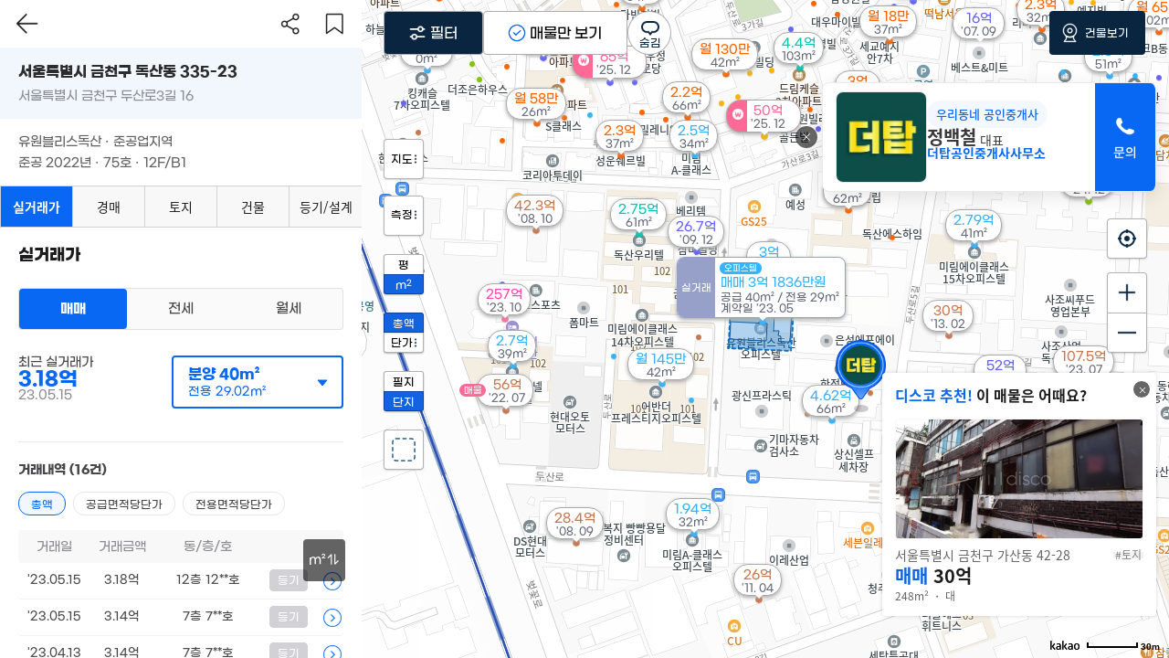

--- FILE ---
content_type: text/html; charset=utf-8
request_url: https://disco.re/l/zydj1st
body_size: 62300
content:

<!DOCTYPE html>
<html lang="ko">
<head>
<meta charset="utf-8">
<meta id="disco_site_scale" content='width=device-width, initial-scale=1.0, maximum-scale=1.0, user-scalable=0' name='viewport' />
<meta name="theme-color" content="#0868F4">
<title>&#39;유원블리스독산&#39; 서울특별시 금천구 독산동 335-23 실거래가 외 - 디스코</title>
<meta name="naver-site-verification" content="461091989d1d7081339b018afa7c70c3bb78e8a3"/>
<!-- 네이버 웹마스터도구 -->
<meta name="google-site-verification" content="gIjgDPO75pLTHc_txiYDOoh0fmgAe-igpCwhTZ1upfw" />
<!-- GA4 전용 Global site tag (gtag.js) - Google Analytics -->
<script async src="https://www.googletagmanager.com/gtag/js?id=G-G2RYCVJW11"></script>
<script>
      window.dataLayer = window.dataLayer || [];
      function gtag(){dataLayer.push(arguments);}
      gtag('js', new Date());

      gtag('config', 'G-G2RYCVJW11');

</script>
<!-- google search console-->
<meta name="facebook-domain-verification" content="sw72ky8d8kxnwvblruwmfxb4iqykvb" />
<!-- facebook 도메인 인증-->
<meta name="msvalidate.01" content="5DC438AFA7D2FA89F3FFAF90BA658447" />
<meta name="msvalidate.01" content="589D3F0D2F7A72EB390BFAE96B462A17" />
<meta http-equiv="X-UA-Compatible" content="IE=edge">
<meta property="og:locale" content="ko_KR">
<meta property="og:type" content="website" />
<meta property="og:site_name" content="디스코">
<meta property="og:title" content="&#39;유원블리스독산&#39; 서울특별시 금천구 독산동 335-23 실거래가 외 - 디스코" />
<meta property="og:description" content="서울특별시 금천구 독산동 335-23 유원블리스독산, 준공 2022년, 75호/세대, 층수 12F/B1, 실거래가 114건, 평형: [12평, 12평, 9평] 토지/빌딩/상가 찾을땐 &#39;디스코&#39;" />
    
<meta property="og:image" content="https://cdn.disco.re/static/home/img/disco_open_graph.png?ver=1" />
    
<meta property="og:url" content="https://disco.re/l/zydj1st" />

<link rel="canonical" href="https://disco.re/l/zydj1st">


<meta name="title" content="&#39;유원블리스독산&#39; 서울특별시 금천구 독산동 335-23 실거래가 외 - 디스코">
<meta name="keywords" content="디스코, 실거래가, 건축물대장, 토지대장, 공시지가, 대지권, 아파트, 상가, 빌딩, 매매, 전세, 월세, 땅값, 시세, 매물, 원룸, 투룸, 빌라">
<meta name="description" content="서울특별시 금천구 독산동 335-23 유원블리스독산, 준공 2022년, 75호/세대, 층수 12F/B1, 실거래가 114건, 평형: [12평, 12평, 9평] 토지/빌딩/상가 찾을땐 &#39;디스코&#39;">

<meta name="twitter:card" content="서울특별시 금천구 독산동 335-23 유원블리스독산, 준공 2022년, 75호/세대, 층수 12F/B1, 실거래가 114건, 평형: [12평, 12평, 9평] 토지/빌딩/상가 찾을땐 &#39;디스코&#39;">
<meta name="twitter:title" content="&#39;유원블리스독산&#39; 서울특별시 금천구 독산동 335-23 실거래가 외 - 디스코">
<meta name="twitter:url" content="https://disco.re/l/zydj1st">
<meta name="twitter:description" content="서울특별시 금천구 독산동 335-23 유원블리스독산, 준공 2022년, 75호/세대, 층수 12F/B1, 실거래가 114건, 평형: [12평, 12평, 9평] 토지/빌딩/상가 찾을땐 &#39;디스코&#39;">
    
<meta name="twitter:image" content="https://cdn.disco.re/static/home/img/disco_open_graph.png?ver=1" /> 
    
<meta name="twitter:domain" content="디스코">

<script type="application/ld+json">
      {
       "@context": "http://schema.org",
       "@type": "Organization",
       "name": "디스코",
       "url": "http://disco.re",
       "sameAs": [
         "https://www.facebook.com/disco.re",
         "https://blog.naver.com/disco-real",
         "https://www.instagram.com/disco_realestate/"
       ]
      }
</script>

<meta property="al:ios:url" content="https://itunes.apple.com/kr/app/id1249912799">
<meta property="al:ios:app_store_id" content="1249912799">
<meta property="al:ios:app_name" content="디스코">
<meta property="al:android:url" content="https://play.google.com/store/apps/details?id=me.aftergrowth.disco&hl=ko">
<meta property="al:android:app_name" content="디스코">
<meta property="al:android:package" content="me.aftergrowth.disco">
<meta property="al:web:url" content="https://disco.re">

<link rel="shortcut icon" type="image/x-icon" href="https://cdn.disco.re/static/home/img/favicon.33ffb4640ea8.ico" />
<!-- <link rel="stylesheet" href="https://cdn.disco.re/static/common/css/jquery.dataTables.min.285c363868af.css"> -->
<link rel="stylesheet" href="https://cdn.disco.re/static/common/css/jquery-ui.9ccb996896f6.css">
<link rel="stylesheet" href="https://cdn.disco.re/static/common/css/bootstrap.217f57afd5d9.css">
<link rel="stylesheet" href="https://cdn.disco.re/static/common/css/common.1eb09378279e.css">
<link rel="stylesheet" href="https://cdn.disco.re/static/common/css/global_font.319ecf4b84c1.css">
<link rel="preload" as="font" href="https://cdn.disco.re/static/common/fonts/GmarketSansBold_.66b27537c1f3.woff" crossorigin="anonymous">
<link rel="preload" as="font" href="https://cdn.disco.re/static/common/fonts/GmarketSansMedium_.cfc25e6703e2.woff" crossorigin="anonymous">
<link rel="stylesheet" href="https://cdn.disco.re/static/home/css/search_detail.cbc1b9265897.css">
<link rel="stylesheet" href="https://fonts.googleapis.com/icon?family=Material+Icons">

<link rel="apple-touch-icon" href="https://cdn.disco.re/static/common/img/touch-icon.png">
<link rel="apple-touch-icon" sizes="57x57" href="https://cdn.disco.re/static/common/img/touch-icon-57x57.png">
<link rel="apple-touch-icon" sizes="60x60" href="https://cdn.disco.re/static/common/img/touch-icon-60x60.png">
<link rel="apple-touch-icon" sizes="72x72" href="https://cdn.disco.re/static/common/img/touch-icon-72x72.png">
<link rel="apple-touch-icon" sizes="76x76" href="https://cdn.disco.re/static/common/img/touch-icon-76x76.png">
<link rel="apple-touch-icon" sizes="114x114" href="https://cdn.disco.re/static/common/img/touch-icon-114x114.png">
<link rel="apple-touch-icon" sizes="120x120" href="https://cdn.disco.re/static/common/img/touch-icon-120x120.png">
<link rel="apple-touch-icon" sizes="144x144" href="https://cdn.disco.re/static/common/img/touch-icon-144x144.png">
<link rel="apple-touch-icon" sizes="152x152" href="https://cdn.disco.re/static/common/img/touch-icon-152x152.png">
<link rel="apple-touch-icon" sizes="180x180" href="https://cdn.disco.re/static/common/img/touch-icon-180x180.png">
     
<script type="text/javascript" src="https://cdn.disco.re/static/common/js/jquery-1.12.4.4013c8408a10.js"></script>
<script type="text/javascript" src="https://cdn.disco.re/static/common/js/jquery-ui.3c9f2f1442c8.js"></script>
<script type="text/javascript" src="https://cdn.disco.re/static/common/js/jquery.fittext.9394bc461045.js"></script>
<script type="text/javascript" src="https://cdn.disco.re/static/common/js/bootstrap.a2f9ae66a8f6.js"></script>
<script type="text/javascript" src="https://cdn.disco.re/static/home/js/search_detail.120a634565a5.js"></script>
<script type="text/javascript" src="https://cdn.disco.re/static/common/js/jqBootstrapValidation.6abefb8eba78.js"></script>
<script type="text/javascript" src="//dapi.kakao.com/v2/maps/sdk.js?appkey=0dcd27afddd5b63644e907ac6a371708&libraries=services"></script>
<script type="text/javascript" src="https://cdn.disco.re/static/common/js/fastclick.1ec998d6dd19.js"></script>
<script type="text/javascript" src="https://cdn.disco.re/static/common/js/jquery.ui.touch-punch.min.ffe39d8413e5.js"></script>
<script src="//developers.kakao.com/sdk/js/kakao.min.js"></script>
<script type="text/javascript" charset="UTF-8" src="//t1.daumcdn.net/adfit/static/kp.js"></script>
<script type="text/javascript" src="//wcs.naver.net/wcslog.js"></script>
</head>
<body id="page-top" class="index">
<span id="page_main">
    


<script>
var loadingImgSrc = "https://cdn.disco.re/static/common/img/ui_loadingwheel1.733aa877359d.gif";
</script>

<link href="https://cdn.disco.re/static/home/css/member_entry.24fdc7d601a3.css" rel="stylesheet">
<script src="https://cdn.disco.re/static/home/js/member_entry.4d65bdbb557b.js"></script>

<div class="member-entry-bg .ui3font_b" data-open-content="" id="member_entry_page">
<div class="login_logo"></div>
<div class="member-entry-content" data-content-name="login">
<button class="member-entry-close"></button>
<div class="member-entry-header">
<div class="member-entry-logo">
<div>우리동네 부동산</div>
<div>디스코</div>
</div>
</div>
<div class="member-entry-body">
<form id="login_form" method="POST">
<div class="dsc-input-group">
<input type="email" autocomplete="new-email" class="dsc-input first-input" id="login_email" required placeholder="이메일을 입력해주세요.">
<span role="button" class="btn_delete" id="login_email_deleteAll">
<img src="https://cdn.disco.re/static/home/img/ic-login-textfield-close@3x.png" width="38px" height="38px" style="margin-top:6px">
</span>
<label class="dsc-input-label" for="login_email">
<span class="label-text">이메일</span>
<span class="err-msg rf3_accent1" style="display:none"><img src="https://cdn.disco.re/static/common/img/ico_s_alert2_4x.png"><span></span></span>
</label>
</div>
<div class="dsc-input-group">
<input type="password" autocomplete="" class="dsc-input last-input" id="login_password" required placeholder="비밀번호를 입력해주세요.">
<span role="button" class="btn_delete" id="login_password_deleteAll">
<img src="https://cdn.disco.re/static/home/img/ic-login-textfield-close@3x.png" width="38px" height="38px" style="margin-top:6px">
</span>
<label class="dsc-input-label" for="login_password">
<span class="label-text">비밀번호</span>
<span class="err-msg rf3_accent1" style="display:none"><img src="https://cdn.disco.re/static/common/img/ico_s_alert2_4x.png"><span></span></span>
</label>
</div>
<button type="button" class="member-entry-submit-btn">로그인</button>
<div class="forgot-pw"><button type="button" class="forgot-pw-btn">비밀번호 찾기</button></div>
</form>
</div>
<div class="switch-entry from-login-to-signup">
<div class="switch-entry-text">* 아직 디스코에 계정이 없으신가요?</div>
<button type="button" class="switch-entry-btn">회원가입</button>
</div>
</div>

<div class="member-entry-content" data-content-name="signup" style="display:none;" step="terms_of_use">
<button class="member-entry-close"></button>
<div class="member-entry-header">
<div class="member-entry-signup" step="terms_of_use">
        이용약관
</div>
<div class="member-entry-signup" step="signup">
        회원가입
</div>
</div>
<div class="member-entry-body terms_of_use">
<div class="terms_of_use-container">
<form action="" id="terms_of_use-form">
<button class="terms_of_use-agree_all">
<div class="check_ico"></div>
<div>모두 확인, 동의합니다.</div>
</button>
<div class="terms_of_use-block">
<input type="checkbox" id= "signup-terms-tos">
<label class="terms_of_use-checkbox" for="signup-terms-tos">  
<button type="button" class="signup-terms-tos">디스코 서비스 이용약관 동의<span>(필수)</span><div class="arrow_small_white"></div></button>
</label>
</div>
<div class="terms_of_use-block">
<input type="checkbox" id= "signup-terms-location">
<label class="terms_of_use-checkbox" for="signup-terms-location">  
<button type="button" class="signup-terms-location">위치기반 서비스 이용약관 동의<span>(필수)</span><div class="arrow_small_white"></div></button>
</label>
</div>
<div class="terms_of_use-block">
<input type="checkbox" id= "signup-terms-privacy">
<label class="terms_of_use-checkbox" for="signup-terms-privacy">  
<button type="button" class="signup-terms-privacy">개인정보처리방침 동의<span>(필수)</span><div class="arrow_small_white"></div></button>
<!-- <div class="terms_of_use-detail">
<div>만 14세 이상입니다.</div>
<div>개인정보 수집 및 이용 동의</div>
<div>개인정보 제공 동의</div>
</div> -->
</label>
</div>
<div class="terms_of_use-block">
<input type="checkbox">
<label class="terms_of_use-checkbox">  
<button type="button">만 14세 이상<span>(필수)</span></button>
</label>
</div>
          
<button type="button" class= "member-entry-btn" id="agree_terms_of_use" disabled>다음</button>
</form>
</div>
</div>
<div class="member-entry-body signup">
<form id="signup_form" method="POST">
        
<div class="dsc-input-group">
<input type="email" autocomplete="new-email" class="dsc-input first-input" id="signup_email" data-validator="newEmail" required placeholder="이메일을 입력해주세요.">
<span role="button" class="btn_delete" id="signup_email_deleteAll">
<img src="https://cdn.disco.re/static/home/img/ic-login-textfield-close@3x.png" width="38px" height="38px" style="margin-top:6px">
</span>
<label class="dsc-input-label" for="signup_email">
<span class="label-text">이메일</span>
<span class="err-msg rf3_accent1" style="display:none"><img src="https://cdn.disco.re/static/common/img/ico_s_alert2_4x.png"><span></span></span>
</label>
<img class="dsc-input-valid-img" style="display:none" src="https://cdn.disco.re/static/common/img/ico_s_check2_4x.png">
<img class="dsc-input-loading-img" style="display:none">
</div>
<div class="dsc-input-group">
<input type="password" class="dsc-input" id="signup_password" data-validator="password" required placeholder="비밀번호를 입력해주세요.">
<span role="button" class="btn_delete" id="signup_password_deleteAll">
<img src="https://cdn.disco.re/static/home/img/ic-login-textfield-close@3x.png" width="38px" height="38px" style="margin-top:6px">
</span>
<label class="dsc-input-label" for="signup_password">
<span class="label-text">비밀번호</span>
<span class="err-msg rf3_accent1" style="display:none"><img src="https://cdn.disco.re/static/common/img/ico_s_alert2_4x.png"><span></span></span>
</label>
<img class="dsc-input-valid-img" style="display:none" src="https://cdn.disco.re/static/common/img/ico_s_check2_4x.png">
</div>
<div class="dsc-input-group">
<input type="password" class="dsc-input last-input" id="signup_password_two" data-validator="password2" data-to-match="#signup_password" data-no-submit="1" required placeholder="비밀번호를 한번 더 입력해주세요.">

<span role="button" class="btn_delete" id="signup_password_two_deleteAll">
<img src="https://cdn.disco.re/static/home/img/ic-login-textfield-close@3x.png" width="38px" height="38px" style="margin-top:6px">
</span>
<label class="dsc-input-label" for="signup_password_two">
<span class="label-text">비밀번호 확인</span>
<span class="err-msg rf3_accent1" style="display:none"><img src="https://cdn.disco.re/static/common/img/ico_s_alert2_4x.png"><span></span></span>
</label>
<img class="dsc-input-valid-img" style="display:none" src="https://cdn.disco.re/static/common/img/ico_s_check2_4x.png">
</div>
<button type="button" class="member-entry-submit-btn">회원가입</button>
</form>
</div>
<div class="switch-entry from-signup-to-login" data-content-name="signup">
<div class="switch-entry-text">* 이미 계정이 있으신가요?</div>
<button type="button" class="switch-entry-btn">로그인</button>
</div>
</div>
</div>


<div class="acc-recovery-modal-bg .ui3font_b" data-open-modal="" style="display:none;">
  
<div class="acc-recovery-modal" data-modal-name="verifyEmail">
<button class="acc-recovery-modal-close"></button>
<div class="acc-recovery-modal-header">
<div class="acc-recovery-modal-title">비밀번호 찾기</div>
</div>
<div class="acc-recovery-modal-body">
<div class="acc-recovery-modal-content">회원가입 시 등록한 이메일<br />주소를 입력해 주세요.</div>
<form id="recovery_one_form" method="POST">
<div class="dsc-input-group">
<input type="email" class="dsc-input" id="recovery_one_email" required placeholder="이메일을 입력해주세요.">
<label class="dsc-input-label" for="recovery_one_email">
<span class="label-text">이메일</span>
<span class="err-msg rf3_accent1" style="display:none"><img src="https://cdn.disco.re/static/common/img/ico_s_alert2_4x.png"><span></span></span>
</label>
<img class="dsc-input-loading-img" style="display:none" src="">
</div>
<button type="button" class="acc-recovery-submit-btn" disabled>인증번호 발송</button>
</form>
</div>
<div class="switch-entry from-login-to-signup">
<div class="switch-entry-text">* 아직 디스코에 계정이 없으신가요?</div>
<button type="button" class="switch-entry-btn">회원가입</button>
</div>
</div>

<div class="acc-recovery-modal" data-modal-name="verifyCode">
<button class="acc-recovery-modal-close"></button>
<div class="acc-recovery-modal-header">
<div class="acc-recovery-modal-title">비밀번호 찾기</div>
</div>
<div class="acc-recovery-modal-body">
<div class="acc-recovery-modal-content">인증번호가 발송되었습니다.<br />수신된 인증번호를 입력하세요.</div>
<form id="recovery_two_form" method="POST">
<div class="dsc-input-group">
<input type="email" class="dsc-input" id="recovery_two_email" required placeholder="비밀번호를 입력해주세요.">
<label class="dsc-input-label" for="recovery_two_email">
<span class="label-text">이메일</span>
<span class="err-msg rf3_accent1" style="display:none"><img src="https://cdn.disco.re/static/common/img/ico_s_alert2_4x.png"><span></span></span>
</label>
<button type="button" class="dsc-color1-btn acc-recovery-submit-again-btn" disabled>재발송</button>
</div>
<div class="dsc-input-group">
<input type="text" class="dsc-input" style="padding-right: 140px;" id="recovery_two_code" required>
<label class="dsc-input-label" for="recovery_two_code">
<span class="label-text">인증번호</span>
<span class="err-msg rf3_accent1" style="display:none"><img src="https://cdn.disco.re/static/common/img/ico_s_alert2_4x.png"><span></span></span>
</label>
<button type="button" class="dsc-color1-btn acc-recovery-submit-plus-timer">시간연장</button>
<div class="countdown-timer"></div>
</div>
<button type="button" class="acc-recovery-submit-btn" disabled>인증번호 확인</button>
</form>
</div>
</div>

<div class="acc-recovery-modal" data-modal-name="resetPw">
<button class="acc-recovery-modal-close"></button>
<div class="acc-recovery-modal-header">
<div class="acc-recovery-modal-title">비밀번호 재설정</div>
</div>
<div class="acc-recovery-modal-body">
<div class="acc-recovery-modal-content">새로운 비밀번호를 등록해 주세요.</div>
<form id="recovery_reset_form" method="POST">
<div class="dsc-input-group">
<input type="password" class="dsc-input" id="recovery_password" data-validator="password" required placeholder="비밀번호를 입력해주세요.">
<label class="dsc-input-label" for="recovery_password">
<span class="label-text">비밀번호</span>
<span class="err-msg rf3_accent1" style="display:none"><img src="https://cdn.disco.re/static/common/img/ico_s_alert2_4x.png"><span></span></span>
</label>
</div>
<div class="dsc-input-group">
<input type="password" class="dsc-input" id="recovery_password_two" data-validator="password2" data-to-match="#recovery_password" data-no-submit="1" required>
<label class="dsc-input-label" for="recovery_password_two" placeholder="비밀번호를 한번 더 입력해주세요.">
<span class="label-text">비밀번호 확인</span>
<span class="err-msg rf3_accent1" style="display:none"><img src="https://cdn.disco.re/static/common/img/ico_s_alert2_4x.png"><span></span></span>
</label>
</div>
<input type="hidden" id="verified_email">
<input type="hidden" id="verified_rand">
<button type="button" class="acc-recovery-submit-btn" disabled>비밀번호 수정</button>
</form>
</div>
</div>

<div class="acc-recovery-modal" data-modal-name="completeSignup" style="display: none;">
<!-- <button class="acc-recovery-modal-close"></button> -->
<div class="acc-recovery-complete-container">
<div class="acc-recovery-complete-top">환영합니다 :)</div>
<div class="acc-recovery-complete-mid">회원가입이 성공적으로<br>완료되었습니다.</div>
<div class="acc-recovery-complete-bot">우리동네 디스코에서 유용한 정보 얻어가세요!</div>
<button type="button" class="acc-recovery-complete-btn signup">확인</button>
</div>
</div>

<div class="acc-recovery-modal" data-modal-name="completeReset" style="display: none;">
<!-- <button class="acc-recovery-modal-close"></button> -->
<div class="acc-recovery-complete-container">
<div class="acc-recovery-complete-top">변경 완료 :)</div>
<div class="acc-recovery-complete-mid">비밀번호가 성공적으로<br>변경되었습니다.</div>
<div class="acc-recovery-complete-bot">새로운 비밀번호를 이용해 로그인해 주세요!</div>
<button type="button" class="acc-recovery-complete-btn resetPw">확인</button>
</div>
</div>
</div>

<div id="main_search_layer" style="display:none;position:fixed;top:0;left:0;width:100%;height:100%;z-index:1024;background-color:rgba(0,0,0,0.1)">
<div id="main_search" style="position:relative;width:100%;max-width:940px;height:100%;margin:0 auto;background-color:#fff;"></div>
</div>

    
<container></container>
<script>
  const STATIC_URL = "/static";

  var isFromExternalAD = ''
  isFromExternalAD = isFromExternalAD == 'true';
  var externalViewType = '';
  externalViewType = '';
  var externalParams = '';
  externalParams = '';
  G_URL_AURORA = "https://aurora.disco.re";


  var forwardFunction = '';
  var forwardFunctionParams = '';
  var g_ad = '0';
  
  var debug = '0';
  var where = 'web';
  var disco = 'false';
</script>

<link href="https://cdn.disco.re/static/home/css/map.fbe958acec66.css" rel="stylesheet">
<link href="https://cdn.disco.re/static/home/css/map_marker.24ed4a3f42d4.css" rel="stylesheet">
<link href="https://cdn.disco.re/static/home/css/map_detail_util.09459dbf4579.css" rel="stylesheet">
<link href="https://cdn.disco.re/static/home/css/map_detail_realprice.49d4217f84f2.css" rel="stylesheet">
<link href="https://cdn.disco.re/static/common/css/disco/disco_calendar.cd93500e0452.css" rel="stylesheet">
<link href="https://cdn.disco.re/static/common/css/disco/disco_search.027626f24daa.css" rel="stylesheet">
<link href="https://cdn.disco.re/static/common/css/disco/disco_maplist_view.24240dca6904.css" rel="stylesheet">
<link href="https://cdn.disco.re/static/common/css/disco/public_btns.30afee89fea8.css" rel="stylesheet">
<link href="https://cdn.disco.re/static/common/css/disco/dot_list_btns.2419ffd9a989.css" rel="stylesheet">
<link href="https://cdn.disco.re/static/common/css/disco/image_slide.11f5e370bf45.css" rel="stylesheet">
<link href="https://cdn.disco.re/static/common/css/disco/normal_popup.116434984bd5.css" rel="stylesheet">
<link href="https://cdn.disco.re/static/common/css/disco/variable_popup.98cedd50059a.css" rel="stylesheet">
<link href="https://cdn.disco.re/static/common/css/disco/variable_popup_new.4384c1e873ab.css" rel="stylesheet">
<link href="https://cdn.disco.re/static/common/css/disco/custom_popup.6dd54cfe2697.css" rel="stylesheet">
<link href="https://cdn.disco.re/static/common/css/disco/public_inputs.9b9f23859ec2.css" rel="stylesheet">
<link href="https://cdn.disco.re/static/common/css/disco/public_tabmenu.dbbbccdcdbbe.css" rel="stylesheet">
<link href="https://cdn.disco.re/static/common/css/disco/disco_create_slot.3159430950b9.css" rel="stylesheet">
<link href="https://cdn.disco.re/static/common/css/disco/disco_wizwig.d81e2fd86195.css" rel="stylesheet">
<link href="https://cdn.disco.re/static/common/css/disco/disco_scroll_view.eefc5d559f94.css" rel="stylesheet">
<link href="https://cdn.disco.re/static/common/css/disco/disco_radio_button_group.8a8d6b46c8b4.css" rel="stylesheet">
<link href="https://cdn.disco.re/static/common/css/components.6bea2b79367e.css" rel="stylesheet">
<link href="https://cdn.disco.re/static/detail/css/timeline.b7640bf280c0.css" rel="stylesheet">
<link href="https://cdn.disco.re/static/auction/css/detail_auction_data.ab04b6420393.css" rel="stylesheet">
<link href="https://cdn.disco.re/static/detail/css/disco_official_documents.798705e1329a.css" rel="stylesheet">
<link href="https://cdn.disco.re/static/common/css/disco/disco_report.e5905a81c370.css" rel="stylesheet">
<link href="https://cdn.disco.re/static/sale/css/sale_component.6ab8056763f9.css" rel="stylesheet">

<link href="https://cdn.disco.re/static/detail/css/disco_loan_view.9fdbde2a7a2a.css" rel="stylesheet">
<link href="https://cdn.disco.re/static/common/css/print.min.be5239dd55ee.css" rel="stylesheet">
<link href="https://cdn.disco.re/static/agent/css/agent_markers.b8aa94db4b63.css" rel="stylesheet">
<script src="https://cdn.disco.re/static/home/js/hammer.2b0b3f2dc338.js"></script>
<script src="https://cdn.disco.re/static/home/js/exif-js.fc22e512468a"></script>
<script async src="https://www.googletagmanager.com/gtag/js?id=AW-796435526"></script>

<script src="https://cdn.disco.re/static/common/js/system_data.69a44624b5af.js"></script>
<script src="https://cdn.disco.re/static/common/js/jquery.autocomplete.03d581ca4020.js"></script>
<script src="https://cdn.disco.re/static/common/js/lazy_load.621c884eae77.js"></script>
<script src="https://cdn.disco.re/static/common/js/display/disco_display.35ffa9d7240d.js"></script>
<link href="https://cdn.disco.re/static/common/css/display/disco_display.4c5aada3ab43.css" rel="stylesheet">
<script src="https://cdn.disco.re/static/common/js/disco/disco_calendar.a587817d8471.js"></script>
<script src="https://cdn.disco.re/static/common/js/disco/disco_detail_images_view.28c54136f8ef.js"></script>
<script src="https://cdn.disco.re/static/common/js/disco/variable_popup.cf0fe43a4934.js"></script>
<script src="https://cdn.disco.re/static/common/js/disco/variable_popup_new.03c2ec09be6f.js"></script>
<script src="https://cdn.disco.re/static/common/js/disco/custom_popup.e561fc64585b.js"></script>
<script src="https://cdn.disco.re/static/common/js/disco/canvasmaker.5c00865e43b5.js"></script>
<script src="https://cdn.disco.re/static/common/js/disco/disco_search.82f5762603ec.js"></script>
<script src="https://cdn.disco.re/static/common/js/disco/disco_search2.873a8745ecab.js"></script>
<script src="https://cdn.disco.re/static/common/js/disco/public_btns.62e7bd2e9941.js"></script>
<script src="https://cdn.disco.re/static/common/js/disco/dot_list_btns.8a6336c4daed.js"></script>
<script src="https://cdn.disco.re/static/common/js/disco/public_tabmenu.6373ef2ea6a4.js"></script>
<script src="https://cdn.disco.re/static/common/js/disco/public_radiobtn.d54990c7e620.js"></script>
<script src="https://cdn.disco.re/static/common/js/disco/public_inputs.9e8063851759.js"></script>
<script src="https://cdn.disco.re/static/common/js/disco/simple_list_pop.bb6269e2fc54.js"></script>
<script src="https://cdn.disco.re/static/common/js/disco/cluster_pin_list_pop.7972e01e7ac2.js"></script>
<script src="https://cdn.disco.re/static/common/js/disco/image_slide.78afab445eb5.js"></script>
<script src="https://cdn.disco.re/static/common/js/disco/normal_popup.8eef2277b91b.js"></script>
<script src="https://cdn.disco.re/static/common/js/disco/disco_maplist_view.cf7efd50dc27.js"></script>
<script src="https://cdn.disco.re/static/common/js/disco/disco_create_slot.643d4087e932.js"></script>
<script src="https://cdn.disco.re/static/common/js/disco/disco_radio_button_group.a3887cf778bd.js"></script>
<script src="https://cdn.disco.re/static/common/js/disco/disco_dropdown.8f1b1e7ff057.js"></script>
<script src="https://cdn.disco.re/static/common/js/disco/discoModal.5f37caeb587f.js"></script>
<script src="https://cdn.disco.re/static/common/js/disco/disco_multi_page_popup.0aaddb4ffbaf.js"></script>
<script src="https://cdn.disco.re/static/detail/js/disco_official_documents.872367dbf60f.js"></script>
<script src="https://cdn.disco.re/static/common/js/disco_campaign.c8d95e745173.js"></script>
<script src="https://cdn.disco.re/static/common/js/disco/disco_page_component.486bf42397f8.js"></script>
<script type="text/javascript" src="https://cdn.iamport.kr/js/iamport.payment-1.1.8.js"></script>
<script src="https://cdn.disco.re/static/common/js/disco/disco_scroll_view.4a17acc599e3.js"></script>

<script src="https://cdn.disco.re/static/common/js/common.ddeb339b674a.js"></script>
<script src="https://cdn.disco.re/static/user/js/user_auth.18f495049ece.js"></script>
<link href="https://cdn.disco.re/static/user/css/user_auth.9ff170b8ca5b.css" rel="stylesheet">
<script src="https://cdn.disco.re/static/common/js/jquery.exif.0f3b547e0cd2.js"></script>
<script src="https://cdn.disco.re/static/home/js/polygon_table.b2c24143f4d1.js"></script>
<script src="https://cdn.disco.re/static/home/js/map_marker.55af29cf08aa.js"></script>
<script src="https://cdn.disco.re/static/home/js/area_markers.9d6931109653.js"></script>
<script src="https://cdn.disco.re/static/agent/js/agent_markers.cd732633b73a.js"></script>
<script src="https://cdn.disco.re/static/home/js/map.8592fea6b0ac.js"></script>
<script src="https://cdn.disco.re/static/home/js/ready.0cca7a6e885c.js"></script>
<!-- <script src="https://cdn.disco.re/static/home/js/map_detail_util.448579f97c99.js"></script> -->
<script src="https://cdn.disco.re/static/home/js/map_detail_realprice.d41d8cd98f00.js"></script>

<script src="https://cdn.disco.re/static/common/js/main_notification.0f10d0dcaec9.js"></script>
<link href="https://cdn.disco.re/static/common/css/main_notification.3d7ef1155660.css" rel="stylesheet">

<script src="https://cdn.disco.re/static/common/js/disco/disco_page_container.c4af578e4fda.js"></script>





<script src="https://cdn.disco.re/static/detail/js/timeline.a791a0387ec8.js"></script>
<script src="https://cdn.disco.re/static/common/js/search_ui2.19904e04d8a8.js"></script>
<script src="https://cdn.disco.re/static/common/js/Chart.bundle.min.ac51f4e0aa28.js"></script>
<script src="https://cdn.disco.re/static/common/js/print.min.2b093dd22115.js"></script>
<script src="https://cdn.disco.re/static/home/js/jquery.overlaps.fc5cbcd1d87f.js"></script>
<script src="https://cdn.disco.re/static/home/js/jquery.cookie.cb57580c4a88.js"></script>

<link href="https://cdn.disco.re/static/agent/js/summernote/summernote-lite.46987ba3e7a3.css" rel="stylesheet">
<link href="https://cdn.disco.re/static/common/css/font-awesome/css/font-awesome.min.065208e7532c.css" rel="stylesheet" type="text/css">
<link href="https://cdn.disco.re/static/payment/css/payment_oneoff.5fcbb1a8bb40.css" rel="stylesheet">
<style>
  body {
    height: 100%;
    min-height: 100%;
    background: #ffffff;
    color: #000;
    /* position:relative; */
    overflow: hidden;
    overscroll-behavior-y: none;
  }

  #map {
    -webkit-box-sizing: border-box;
    -moz-box-sizing: border-box;
    box-sizing: border-box;
    /*height: calc(100% - 140px);*/
    height: calc(100%);
    padding: 0px;
  }

  #list {
    position: absolute;
    top: 70px;
    left: 70%;
    overflow: scroll;
    width: 30%;
    height: calc(100% - 70px - 40px);
    margin: 0;
    padding: 0;
    z-index: 1;
    font-size: 12px;
    font-family: 'Malgun Gothic', '맑은 고딕', sans-serif;
    opacity: 0.8;
    background-color: #aaa;
  }

  .map_wrap {
    position: relative;
    overflow: hidden;
    width: 100%;
    height: 100%;
  }

  :-ms-input-placeholder {
    color: #ccc !important;
    font-weight: 400 !important;
  }

  .disco_m2 {
    transform: scale(0.6);
    display: inline-block;
    top: -0.3em;
    position: relative;
    left: -0.1em;
  }

  #roadviewMapFrame {
    display: none;
    top: 0px;
    left: 24.75rem;
    z-index: 2;
    position: absolute;
    width: calc(100% - 24.75rem);
    height: 100%;
    background-color: #fff;
    overflow: hidden;
  }

  #roadviewMapFrame[data-fold="true"] {
    width: 100%;
    left: 0;
  }

  @media (max-width: 1000px) {
    #roadviewMapFrame {
      left: 0;
      width: 100%;
      z-index: 1096;
    }
  }
</style>

<div style="width:100%;height:100%;" id="map_outer">
<div style="top:0;" id="map_empty_top"></div>
<div id="map"></div>
<disco-display class="display-hide-web" data-key="location" data-location="" data-item="big" data-wrap="popup" style="width:300px;position:absolute;right:14px;bottom:46px;z-index: 5;"></disco-display>
</div>




<script src="https://cdn.disco.re/static/home/js/search_field.94202e86e9a2.js"></script>
<link href="https://cdn.disco.re/static/home/css/search_field.93a8001d4afc.css" rel="stylesheet">


<div style="width:100%;height:100%;position:absolute;top:0px;z-index:1026;display:none;background-color:#00000037;" id="sf_main_top_menu_bg"></div>
<div style="width:100%;height:100%;position:absolute;top:0px;z-index:1026;display:none;pointer-events:none;" id="sf_main_top_menu">
<div class="mfs-list-div-base">
<div class="mfs-list-div-bg">
<div class="mfs-list-div-view2 dsc-main-frame">

            
            
<div class="mfs-agent-main-bar-div-2" style="height:50px;">
<div class="mfs-agent-main-address-b" id="sf_agent_main_title">
</div>
<div class="mfs-agent-main-before-btn2"><span style="cursor:pointer;width:50px;display:inline-block;" id="sf_before_btn"><img src="https://cdn.disco.re/static/common/img/new/ic-detail-back@3x.png" style="width:48px;margin-left: 6px;"></span></div>
<div class="mfs-agent-main-close-btn2"><span style="cursor:pointer;width:50px;display:inline-block;pointer-events:auto;margin-right: 6px;" id="sf_top_right_btn"><img src="https://cdn.disco.re/static/common/img/new/ic-detail-close@3x.png" style="width:48px;"></span></div>
</div>
            
            

            
</div>
          
</div>
</div>
</div>
<div class="mfs-list-div" id="search_field_list" style="z-index: 1026;display: none;">
<div class="mfs-list-div-base">
<div class="mfs-list-div-bg">
<div class="mfs-list-div-view2 dsc-main-frame" id="">
<div class="img-shadow-linear" id="sf_title_shadow" style="display:none; position: absolute; top:-2px;"></div>
<div  id="search_close_list_result">
<div class="mfs-top-list-menu">
<div class="mfs-top-right-menu">
<div class="mfs-top-right-btn" id="">
<div class="sf-sort-span-menu" id="search_menu">대지면적순  <span class="glyphicon glyphicon-menu-down"></span>
                        
</div>
</div>
</div>
</div>
<div class="search-close-list-field">
<div id="search_close_list" class="search-data-scroll">
</div>
</div>
</div>
          
</div>

</div>
<div class="search-bottom-btn" id="sf-view-mode-btn" style="display: none; pointer-events: auto;position: relative;"> 
        
<div class="search-bottom-span">
<img src="https://cdn.disco.re/static/common/img/ico_list.png" id="sf_img_view" style="width:20px;">
<span> 목록으로 보기</span></div>
</div> 
</div>
</div>






<div class="map-name-card">

</div>

<div class="zoom_control">
</div>




<script src="https://cdn.disco.re/static/home/js/map_tool.e5757072116d.js"></script>
<link href="https://cdn.disco.re/static/home/css/map_tool.499142188bfc.css" rel="stylesheet">


<div id="map_tool" class="mt-map-base" ondragstart="return false" style="height:0px;">
<div id="roadview_cursor"><div id="roadview_cursor_img"></div></div>
<div id="roadview_toggle_container" data-type="map">
<div class="roadview_toggle_btn" id="map_btn"> 지도 </div>
<div class="roadview_toggle_btn" id="roadview_btn"> 로드뷰 </div>
</div>
<div id="map_tool_offset" style="position: relative;width: 0px;text-align: right;z-index: 5;">
<div id="map_c_btn123_a" class="map-tool-btn-area3 map-tool-btn-margin-bottom">
<div id="map_c_btn123" class="map_c_btn123-div map-tool-map-btn " style="position: relative;line-height: 42px;display: block;" data-isclose='true' >
          지도<img src="https://cdn.disco.re/static/common/img/new/icon-small-more-1@3x.png" class="map-tool-btn-icon3">
<div class="map-tool-c-dot"></div>    
</div>
</div>
<div class="map_c_btn123-div" id="map_c_btn123_div" data-isclose='true'>
<div id="map_c_btn2_a" class="map-tool-btn-area3 map-tool-btn-margin-bottom">
<div id="map_c_btn2" class="map-tool-btn-base3" style="position: relative;line-height: 44px;">
            위성
</div>
</div>


<div id="map_c_btn3_a" class="map-tool-btn-area3 map-tool-btn-margin-bottom">
<div id="map_c_btn3" class="map-tool-btn-base3 mt-map-layer-terrain" style="position: relative;line-height: 44px;">
            지형
</div>
</div>

<div id="map_c_btn1_a" class="map-tool-btn-area3 map-tool-btn-margin-bottom">
<div id="map_c_btn1" class="map-tool-btn-base3 mt-map-layer-cadastral" style="position: relative;line-height: 44px;">
            지적
</div>
</div>

<div id="map_c_pin_a" class="map-tool-btn-area3 map-tool-btn-margin-bottom">
<div id="map_c_pin" class="map-tool-btn-base3" style="position: relative;line-height: 44px;">
<img id="map_c_pin_img" src="https://cdn.disco.re/static/common/img/new/ic-pin-off@3x.png" class="map-tool-btn-icon3" style="width: 20px;height: 20px;top:-2px;">
</div>
</div>
</div>


<div id="map_mt_btn_a" class="map-mt-poly-middle" style="position:relative;">
<div id="map_tool_measure_a" class="map-tool-btn-area3 map-tool-btn-margin-bottom">
<div id="map_tool_measure" class="map-tool-btn-base3 map-mt-poly-middle" style="position: relative;">
            측정<img src="https://cdn.disco.re/static/common/img/new/icon-small-more-1@3x.png" class="map-tool-btn-icon3">
</div>
        
</div>


<div class="map_measure_btn map_foldable_btns" id="map_measure_btn_div" data-isclose='true'>
<div id="map_mt_length_a" class="map-mt-btn map-tool-btn-area3 map-tool-btn-margin-bottom" data-idx="1">
<div id="map_mt_length" class="map-mt-length-selection map-tool-btn-base3" style="position: relative;line-height: 44px;">
<img id="map_mt_length_img" src="https://cdn.disco.re/static/common/img/new/ic-distance-off@3x.png" class="map-mt-btn-icon">
<span class="map-mt-btn-text">거리</span>
</div>
</div>


<div id="map_mt_area_a" class="map-mt-btn map-tool-btn-area3 map-tool-btn-margin-bottom" data-idx="2">
<div id="map_mt_area" class="map-mt-area-selection map-tool-btn-base3" style="position: relative;line-height: 44px;">
<img id="map_mt_area_img" src="https://cdn.disco.re/static/common/img/new/ic-area-1-off@3x.png" class="map-mt-btn-icon">
<span class="map-mt-btn-text">면적</span>
</div>
</div>

<div id="map_mt_newArea_a" class="map-mt-btn map-tool-btn-area3 map-tool-btn-margin-bottom" data-idx="3">
<div id="map_mt_newArea" class="map-mt-newArea-selection map-tool-btn-base3" style="position: relative;line-height: 44px;">
<img id="map_mt_newArea_img" src="https://cdn.disco.re/static/common/img/new/ic-area-2-off@3x.png" class="map-mt-btn-icon">
<span class="map-mt-btn-text">면적</span>
</div>
          
</div>

<div id="map_mt_radius_a" class="map-mt-btn map-tool-btn-area3 map-tool-btn-margin-bottom" data-idx="4" style="display: none;">
<div id="map_mt_radius" class="map-mt-radius-selection map-tool-btn-base3" style="position: relative;line-height: 44px;">
<img id="map_mt_radius_img" src="https://cdn.disco.re/static/common/img/new/ic-radius-off@3x.png" class="map-mt-btn-icon">
<span class="map-mt-btn-text">반경</span>
</div>
</div>

</div>
</div>

<div id="map_c_btn4_a" class="map-tool-btn-area3 map-tool-btn-margin-bottom">
<div id="map_c_btn4"  class="map-tool-btn-base3" style="position: relative;border: 0px;">
<div class="mt-map-tool-py map-tool-btn-base-child map-tool-btn-base3-child-up">
          평
</div>
<div class="mt-map-tool-m2 map-tool-btn-base-child map-tool-btn-base3-child-down" >
          m<sup>2</sup>
</div>
</div>
</div>

<div id="map_c_btn5_a" class="map-tool-btn-area3 map-tool-btn-margin-bottom">
<div id="map_c_btn5" class="map-tool-btn-base3"  style="position: relative;border: 0px;">
<div id="map_c_btn5_t" class="mt-price-t map-tool-btn-base-child map-tool-btn-base3-child-up">
          총액
</div>
<div id="map_c_btn5_u" class="mt-price-u  map-tool-btn-base-child map-tool-btn-base3-child-down">
          단가<img src="https://cdn.disco.re/static/common/img/new/icon-small-more-1@3x.png" class="map-tool-btn-icon3">
</div>
</div>
</div>

<div id="map_tool_select_a" class="map-tool-btn-area3 map-tool-btn-margin-bottom">
<div id="map_tool_select" class="map-tool-btn-base3"  style="position: relative;border: 0px;">
<div id="map_tool_select_t" class="mt-select-t map-tool-btn-base-child map-tool-btn-base3-child-up">
          필지
</div>
<div id="map_tool_select_b" class="mt-select-b map-tool-btn-base-child map-tool-btn-base3-child-down">
          단지
</div>
</div>
</div>

<div id="map_slt_polygon" class="map-tool-btn-area3 map-tool-btn-margin-bottom" style="display:none;position:relative;">
<div id="map_c_slt_poly_a">
<div id="map_c_slt_poly" class="map-tool-btn-base3 map-c-slt-poly-middle">
<div id="map_c_slt_icon">
</div>
</div>
</div>

<div class="map-c-slt-poly-div" id="map_c_slt_poly_div" data-isclose='true' data-idx="1">
<div id="map_c_poly_filter_1_a" class="map-c-slt-poly-div-type map-tool-btn-area3 map-tool-btn-margin-bottom" data-type='arch_age'>
<div id="map_c_poly_filter_1" class="map-tool-btn-base3 map-c-slt-poly-middle">
<div>노후도</div>
</div>
</div>
</div>

<div class="map-c-slt-poly-div" id="map_c_slt_poly_div" data-isclose='true' data-idx="2">
<div id="map_c_poly_filter_3_a" class="map-c-slt-poly-div-type map-tool-btn-area3 map-tool-btn-margin-bottom" data-type='arch_floorAreaRatio'>
<div id="map_c_poly_filter_3" class="map-tool-btn-base3 map-c-slt-poly-middle">
            용적률
</div>
</div>
</div>

<div class="map-c-slt-poly-div" id="map_c_slt_poly_div" data-isclose='true' data-idx="3">
<div id="map_c_poly_filter_2_a" class="map-c-slt-poly-div-type map-tool-btn-area3 map-tool-btn-margin-bottom" data-type='arch_floorArea'>
<div id="map_c_poly_filter_2" class="map-tool-btn-base3 map-c-slt-poly-middle">
            연면적
</div>
</div>
</div>

<div class="map-c-slt-poly-div" id="map_c_slt_poly_div" data-isclose='true' data-idx="4">
<div id="map_c_poly_filter_4_a" class="map-c-slt-poly-div-type map-tool-btn-area3 map-tool-btn-margin-bottom" data-type='land_contactRoad'>
<div id="map_c_poly_filter_4" class="map-tool-btn-base3 map-c-slt-poly-middle">
            도로<br>접면
</div>
</div>
</div>
</div>
</div>
<div id="map_tool_right_container" >
<div id="map_tool_curr_a" class="map-tool-btn-current-wrap map-tool-btn-area3 map-tool-btn-margin-bottom" style="position: absolute;">
<div class="map-tool-btn-base3 map-tool-btn-current" id="btn_current" style="line-height: 40px;">
<img class="ic-current" src="https://cdn.disco.re/static/common/img/new/icon-current-1@3x.png" alt="현재위치" style="width:24px;height:24px;">
<img class="ic-map-return" src="https://cdn.disco.re/static/common/img/new/ic-map-return@3x.png" alt="돌아가기" style="display:none;width:33px;height:33px;">
</div>
</div>

<div id="map_tool_zoominout_a" class="map-tool-btn-area3">
<div class="map-tool-btn-zoom-in" id="map_tool_zoomin_a">
<div class="map-tool-btn-base3 map-tool-zoomin"  id="map_tool_zoomin"  style="line-height: 40px;border-radius: 4px 4px 0px 0px;border-bottom: 0px;">
<img src="https://cdn.disco.re/static/common/img/new/icon-add-1@3x.png" alt="확대" style="width: 24px;height:24px;">
</div>
</div>
<div class="map-tool-btn-zoom-out" id="map_tool_zoomout_a">
<div class="map-tool-btn-base3 map-tool-zoomout" id="map_tool_zoomout"  style="line-height: 40px;border-radius: 0px 0px 4px 4px;">
<img src="https://cdn.disco.re/static/common/img/new/icon-minus-1@3x.png" alt="축소" style="width: 24px;height:24px;">
</div>
</div>
</div>
</div>
</div>


<div id="map_tool_mobile" class="mt-map-base" ondragstart="return false" style="height:0px;">
<div class="mobile-map-tool-group">
<div class="mobile-map-tool-container">

<div class="map-tool-mobile-btn map-tool-main-menu">
<div class="map-tool-btn-icon map-tool-main-menu-btn"></div>
</div>


<div class="map-tool-mobile-btn map-tool-btn-current-wrap" style="margin-top:77px;">
<div class="map-tool-btn-current" style="height:100%;">
<div class="map-tool-btn-icon ic-current"></div>
<div class="map-tool-btn-icon ic-map-return" style="display:none;"></div>
</div>
</div>

<div class="map-tool-mobile-mulit-btn-wrap" style="margin-top:18px;">
<div class="map-tool-mobile-mulit-btn map-tool-btn-zoom-in">
<div class="map-tool-btn-icon map-tool-zoomin"></div>
</div>
        
<div class="map-tool-mobile-mutil-btn-divider"></div>

<div class="map-tool-mobile-mulit-btn map-tool-btn-zoom-out">
<div class="map-tool-btn-icon map-tool-zoomout"></div>
</div>
</div>

</div>
</div>
</div>

<!-- <div class="map-tool-value-div toast-container">
<div id="app_count_text" style="display:none;max-width: min(500px, calc(100% - 20px));width: 100%;background:#fff;box-shadow: 0px 2px 4px #ccc;padding:6px; border-radius: 12px;"></div>
</div> -->
<div class="map-tool-value-div toast-container"></div>
<div id="map_tool3" style="position:absolute;z-index: 5;">
<div id="map_tool_marker_toggle" class="map-tool-marker-toggle" style="display: none;">선택된 마커만 보기</div>
</div>

<div id="map_tool_modal" style="margin:0px;text-align:center;color:#fff;display:none;overflow-y:hidden;top: 0px;position: fixed;right: 0px;width: 100%;height: 100%;z-index: 1026;pointer-events: none;">
<div class="mfs-list-div-base">
<div class="mfs-list-div-bg">
<div class="mfs-list-div-view3 dsc-main-frame" id="map_tool_div_view" style="height:100%;background: transparent;pointer-events: none;box-shadow: rgba(0, 0, 0, 0.15) 1px 0px 2px 0px;">
<div style="background: #fff;pointer-events:auto;">
<div class="map-tool-title-bar-div">
<div class="map-tool-name-title" id="map_tool_name_title">&#45;&#45;</div>
<div class="map-tool-before-btn"><span class="map-tool-btns" style="padding-left:20px;" id="mt_close_btn"><img src="https://cdn.disco.re/static/common/img/ico_back_1_4x.png" style="width:20px;height:19px;"></span></div>
<div class="map-tool-reset-btn"><span class="map-tool-btns" style="pointer-events:auto;padding-right:20px;" id="mt_area_reset_btn"><img src="https://cdn.disco.re/static/common/img/ico_reset_b.png" style="width:24px;"></span></div>
<div style="text-align:right;position:relative; top:-152px; line-height:16px; height:0px; vertical-align: middle;margin-right:50px;padding-top:12px;"><div class="py-toggle-div" id="pyt_mt_total_area" style="padding-top:1px;"></div></div>
</div>
</div>

<div id="map_tool_msg" style="color: rgb(115, 120, 140);height: 100%;line-height: 91px;top: 426px;background: #fff;position: relative;">
          측정하고자 하는 위치를 선택하세요.
</div>
<div id="map_tool_field" style="-webkit-overflow-scrolling:touch;position:relative;pointer-events:auto;">
<div style="height:60px;position: absolute;width: 100%;pointer-events:none;" id="mt_last_btn_view">
<div class="rfc-cerulean" style="width: 144px;display: inline-block;height: 40px;top:-55px;position:relative;">
<div style="background:#f00;width:144px;height:40px;border-radius:22px;box-shadow:2px 3px 2px;opacity:0.2;"></div>
<div class="rfc-cerulean" style="background: #fff;width: 144px;display: inline-block;border-radius: 22px;height: 40px;position: relative;top:-40px;line-height:40px;cursor:pointer;pointer-events:auto;" id="mt_last_btn">
<span><img src="https://cdn.disco.re/static/common/img/ico_close_b.png" style="width:16px;"></span>
<span>마지막 지점 삭제</span>
</div>
</div>
</div>
<div class="rbc-cerulean" style="height:96px;" id="mt_total_area_view">
<div style="height: 40px;line-height: 46px;font-size: 16px;">총 <span id="mt_count">0</span>개 필지가 선택됨</div>
<div style="height: 56px;position: relative;">
<div style="display: inline-block;width: 49%;padding-left: 16px;">
<span style="display: block;font-size: 14px;color: #7eb6e7;">면적 합계 </span>
<span style="font-size: 20px;" id="mt_total_area">0</span>
</div>
<div style="display: inline-block;width: 49%;padding-right: 16px;">
<span style="display: block;font-size: 14px;color: #7eb6e7;">공시지가 합계</span>
<span style="font-size: 20px;" id="mt_total_gong_value">준비중</span>
</div>
</div>
</div>
<div class="rbc-cerulean" style="height: 96px;line-height:22px;font-size:18px;padding-top:16px;" id="mt_total_length_view">선택된 지점 <span id="mt_length_count">0</span>개<br><span style="font-size:15px;color:#7eb6e7;">거리합계</span><br><span id="mt_length_value" style="font-size:22px;">0</span></div>
<div class="rbc-cerulean" style="height:96px;" id="mt_total_newArea_view">
<div style="height: 40px;line-height: 46px;font-size: 16px;">총 <span id="mt_total_filjisu">0</span>개 필지가 선택됨</div>
<div style="height: 56px;position: relative;">
<div style="display: inline-block;width: 30%;">
<span style="display: block;font-size: 14px;color: #7eb6e7;">면적 합계 </span>
<span style="font-size: 20px;" id="mt_total_newArea">0m²</span>
</div>
<div style="display: inline-block;width: 30%;">
<span style="display: block;font-size: 14px;color: #7eb6e7;">건물수 </span>
<span style="font-size: 20px;" id="mt_total_buildings">0개</span>
</div>
<div style="display: inline-block;width: 30%;">
<span style="display: block;font-size: 14px;color: #7eb6e7;">평균건물경과연수</span>
<span style="font-size: 20px;" id="mt_total_arch_avg">0년</span>
</div>
</div>
</div>
<div class="rbc-cerulean" style="height:32px;position:relative;top:-1px;line-height:27px;color:#7eb6e7;font-size:12px;" id="mt_list_title2">
<span style="width: 19%;text-align: center;display: inline-block;">번호</span>
<span style="width: 80%;text-align: center;display: inline-block;padding-right:50px;">거리</span>
</div>
<div class="rbc-cerulean" style="height:32px;position:relative;top:-1px;line-height:27px;color:#7eb6e7;font-size:12px;" id="mt_list_title">
<span style="width: 23%;text-align: center;display: inline-block;">번호</span>
<span style="width: 23%;text-align: center;display: inline-block;">지번</span>
<span style="width:52%;text-align: center;display: inline-block;padding-right:32px;">면적 / 공시지가</span>
</div>
<div id="mt_slot_list" style="overflow-y: scroll;">
</div>
</div>
<div id="map_tool_gomap" class="rfc-cerulean" style="width:100%;height:60px;line-height:60px;bottom:0px;background: #fff;position: absolute;pointer-events:auto;box-shadow:rgba(0, 0, 0, 0.4) 0px 0px 2px;">
          지도화면으로 보기
</div>
      
</div>
</div>
</div>
</div>

<div style="right:0;position: absolute;bottom:92px;width:100%;z-index:10;text-align:right;box-shadow: 0px 1px 3px rgba(0,0,0,0.5);" id="map_tool_menuhide_btn">
<div id="map_tool_menuhide_btn"></div>
</div>
<div class="right-sidebar-menu" id="map_main_menu">
<div class="right-sidebar-bg" onclick="mapMainMenu.close();"></div>
<div class="right-sidebar-content">
<div>
<div class="right-sidebar-btn-container">
<div class="disco-flex mt-sidebar-btn mt-map-type-rep-group mt-map-type-roadmap" id="mt_m_type1">
<div class="mt-map-layer-icon mt-map-layer-icon-1" style="margin-right:22px;"></div>
<div class="mt-map-layer-text">일반지도</div>
</div>

<div class="disco-flex mt-sidebar-btn mt-map-type-rep-group mt-map-type-hybird"  id="mt_m_type2" style="margin-top:14px;">
<div class="mt-map-layer-icon mt-map-layer-icon-2" style="margin-right:22px;"></div>
<div class="mt-map-layer-text">위성지도</div>
</div>
</div>

<div class="mt-sidebar-divider"></div>
<div class="right-sidebar-btn-container">

<div class="disco-flex mt-sidebar-btn mt-map-layer-terrain"  id="mt_m_type3">
<div class="mt-map-layer-icon mt-map-layer-icon-3" style="margin-right:22px;"></div>
<div class="mt-map-layer-text">지형도</div>
</div>

<div class="disco-flex mt-sidebar-btn mt-map-layer-cadastral"  id="mt_m_type4" style="margin-top:14px;">
<div class="mt-map-layer-icon mt-map-layer-icon-4" style="margin-right:22px;"></div>
<div class="mt-map-layer-text">지적도</div>
</div>
</div>

<div class="mt-sidebar-divider"></div>

<div class="right-sidebar-btn-container">
<div class="mt-radio-switch-btns mt-sidebar-btn mt-map-tool-switch-pym2">
<div class="mt-radio-btn mt-map-tool-m2">m<sup>2</sup></div>
<div class="mt-radio-btn mt-map-tool-py">평</div>
</div>

<div class="mt-radio-switch-btns mt-sidebar-btn mt-map-tool-switch-price" style="margin-top:14px;">
<div class="mt-radio-btn mt-price-t">총액</div>
<div class="mt-radio-btn mt-price-u">단가</div>
</div>

<div class="mt-radio-switch-btns mt-sidebar-btn mt-map-tool-switch-select" style="margin-top:14px;">
<div class="mt-radio-btn mt-select-b">단지</div>
<div class="mt-radio-btn mt-select-t">필지</div>
</div>

</div>

<div class="mt-sidebar-divider"></div>


<div class="right-sidebar-btn-container">
<div class="disco-flex mt-sidebar-btn map-mt-length-selection mt-map-measure-length">
<div class="disco-flex-left mt-flex-btn-icon"><img src="https://cdn.disco.re/static/common/img/new/ic-distance-off-mobile@3x.png" style="width:100%;height:100%;"></div>
<div class="disco-flex-left mt-flex-btn-text">거리측정</div>
<div class="disco-flex-right mt-flex-btn-rigth-arrow"></div>
</div>

<div class="disco-flex mt-sidebar-btn map-mt-area-selection mt-map-measure-area" style="margin-top:18px;">
<div class="disco-flex-left mt-flex-btn-icon"><img src="https://cdn.disco.re/static/common/img/new/ic-area-1-off-mobile@3x.png" style="width:100%;height:100%;"></div>
<div class="disco-flex-left mt-flex-btn-text">면적측정</div>
<div class="disco-flex-right mt-flex-btn-rigth-arrow"></div>
</div>

<div class="disco-flex mt-sidebar-btn map-mt-newArea-selection mt-map-measure-newArea" style="margin-top:18px;">
<div class="disco-flex-left mt-flex-btn-icon"><img src="https://cdn.disco.re/static/common/img/new/ic-area-2-off-mobile@3x.png" style="width:100%;height:100%;"></div>
<div class="disco-flex-left mt-flex-btn-text">면적측정</div>
<div class="disco-flex-right mt-flex-btn-rigth-arrow"></div>
</div>

</div>

<div class="mt-sidebar-divider"></div>

<div class="right-sidebar-btn-container">
<div class="disco-flex mt-sidebar-btn mt-poly-type mt-poly-btn-a" data-type="arch_age">
<div class="disco-flex-left mt-flex-btn-icon"><img src="https://cdn.disco.re/static/common/img/new/ic-area-3@3x.png" style="width:100%;height:100%;"></div>
<div class="disco-flex-left mt-flex-btn-text">노후도</div>
<div class="disco-flex-right mt-flex-btn-rigth-check"></div>
</div>

<div class="disco-flex mt-sidebar-btn mt-poly-type mt-poly-btn-c" style="margin-top:18px;" data-type="arch_floorAreaRatio">
<div class="disco-flex-left mt-flex-btn-icon"><img src="https://cdn.disco.re/static/common/img/new/ic-area-4@3x.png" style="width:100%;height:100%;"></div>
<div class="disco-flex-left mt-flex-btn-text">용적률</div>
<div class="disco-flex-right mt-flex-btn-rigth-check"></div>
</div>

<div class="disco-flex mt-sidebar-btn mt-poly-type mt-poly-btn-b" style="margin-top:18px;" data-type="arch_floorArea">
<div class="disco-flex-left mt-flex-btn-icon"><img src="https://cdn.disco.re/static/common/img/new/ic-area-5@3x.png" style="width:100%;height:100%;"></div>
<div class="disco-flex-left mt-flex-btn-text">연면적</div>
<div class="disco-flex-right mt-flex-btn-rigth-check"></div>
</div>

<div class="disco-flex mt-sidebar-btn mt-poly-type mt-poly-btn-d" style="margin-top:18px;" data-type="land_contactRoad">
<div class="disco-flex-left mt-flex-btn-icon"><img src="https://cdn.disco.re/static/common/img/new/ic-area-6@3x.png" style="width:100%;height:100%;"></div>
<div class="disco-flex-left mt-flex-btn-text">도로접면</div>
<div class="disco-flex-right mt-flex-btn-rigth-check"></div>
</div>

</div>
</div>

</div>
</div>




<div id="dpah_simple_pop"></div>
<div id="dpa_arch_simple_pop"></div>
<div id="dpr_select_popup"></div>
<div id="dpa_select_popup"></div>
<div id="dpaf_select_popup"></div>
<div id="dpah_select_popup"></div>
<div id="dpap_select_popup"></div>
<div id="info_map_search_pop"></div>
<div id="dpas_list_popup" style="text-align: left;"></div>







<script src="https://cdn.disco.re/static/common/js/top_ui.7886cd8efc59.js"></script>
<link href="https://cdn.disco.re/static/common/css/top_ui.570b352dd18f.css" rel="stylesheet">
<div class="main-top-ui-base">
<div class="top-ui-view" data-target="mobile">
<div class="mobile-top-section">
<div class="dsv-flex-left menu_info" id="menu_btn_mobile"></div>
<div class="disco_logo" style="position: absolute;left: 50%;transform: translate(-50%, 0);"></div>
<div class="top-flex-right">
<div class="top-right-btn top_search_btn"  style="margin-right:6px;">  <img src="https://cdn.disco.re/static/common/img/new/ic-detail-search.svg" style="width:48px; height:48px;"></div>
<div style="margin-right:6px;display: none;" class="top-right-btn tui-go-to-my-page"><div class="go-to-my">MY</div></div>
</div>
</div>
</div>

<span class="main-top-ui-div top-ui-view" style="" data-target="web">
<div style="width: 100%;height: 80px;background: #fff;opacity: 0;" id="main_top_ui_bg"></div>
<div id="main_top_ui" class="main-top-ui">
<div style="display: table;width:100%;height:3rem;border-radius: 4px;">
<div style="display: table-row;">
<div class="menu_info" style="display: table-cell;vertical-align: middle;text-align: center;width: 3rem;cursor:pointer;position: relative;">
<img src="https://cdn.disco.re/static/common/img/new/icon-logo-1@3x.png" style="width:1.5rem">
<span class="tui-info-btn-icon  tui-icon-by-login" style="width: 8px;height: 8px;border: solid 2px #ffffff;background-color: #0092ff;box-sizing: content-box;" data-login="true"></span>
</div>   
<div class="top_search_btn" class="rf3_text3" style="display: table-cell;vertical-align: middle;position:relative;cursor: pointer;">
                        
<form action="" onsubmit="return false;">
<input class="ui3font_m" type="search" name="query" placeholder="건물명, 지번, 도로명 검색" style="width:100%;font-size:1rem;background-color:#fff;cursor: pointer;" readonly>
<img src="https://cdn.disco.re/static/common/img/new/ico_search_4_4x.png" style="width:1.5rem;position:absolute;top:0.75rem;right:0.75rem;">
</form>
</div>
<div style="display: table-cell;vertical-align: middle;text-align: center;width:1px;">
<span style="width: 1px;background: #000;opacity: 0.1;height: 32px;display: block;"></span>
</div>
<div style="display: table-cell;vertical-align: middle;text-align: center;width:3rem;cursor:pointer;line-height:1rem;" id="tui_building_search">
<img src="https://cdn.disco.re/static/common/img/new/ico_search2_1_4x.png" style="width:1.5rem;" alt="검색">
</div>   
</div>
</div>

</div>
</span>
</div>

<div class="main-top-ui-base tui-banner-base">
<span class="main-top-ui-div">
<div class="tui-banner-div" style="margin: 0px 1.5rem 0px 1.5rem;">
<div class="rf3_text1 tui-banner-info" style="margin-top:8px;background-color:#ffffff;border-top: 0.063rem solid rgba(0,0,0,0.1);position:relative;font-size:0.75rem;" id="tui_web_unfold_div">
<div class="dsv-header-main-addr" style="text-align: left;padding:12px 0.75rem;padding-bottom: 0px;">
<div  id="tui_address_txt3" style="font-family: GmarketSansBold_; height: 18px;font-size: 18px;line-height: normal;"></div>
<div class="rf3_text2" style="height: 12px;font-size: 12px;line-height: normal;margin-top:6px;">
<div id="tui_address_txt2" style="float: left;overflow: hidden;text-overflow: ellipsis;">
</div>
</div>
</div>
<div class="actn-ta-c" style="position: absolute;top: 0;right: 0;padding-top: 0.375rem;">
<div class="actn-dp-ib" style="font-size: 0.75rem;cursor: pointer;vertical-align: -webkit-baseline-middle;width: 68px;height: 24px;line-height: 24px;margin: 17px 13px 14.5px 6px;border-radius: 12px;border: solid 1px #0a2540;background-color: #0a2540;"
                        id="tui_web_unfold_btn">
<span style="  width: 35px;height: 16px;font-size: 12px;line-height: 1.33;color: #fff;">
<img src="https://cdn.disco.re/static/common/img/new/fill-2@3x.png" style="width:10px;height:6px;">
                            펼치기
</span>
</div>
</div>
<div style="width:100%;height: 1px;margin: 14.5px 0 0 0;border: dashed 1px #e5e5e5;"></div>
<div class="tui-notice-div" style="padding-left:0.75rem; padding-right:0.75rem;margin-top:14.5px;line-height:1.13;">
<div class="disco-flex " style="position: relative;;">
<div class="disco-flex-left tui-banner-card">
<div class=" tui-banner-title"></div>
<div class=" tui-banner-content"></div>
</div>
<div class="disco-flex-right tui-banner-thumbnail">
<div class="tui-banner-thumbnail-img basic_person_img"></div>
</div>
</div>
<div class="tui-banner-divider"></div>
<div class="tui-banner-guide-content">구글플레이/앱스토어에서 '디스코'를 검색해보세요.</div>
</div>
</div>
</div>
</span>
</div>



<div id="top_search_layer" style="display:none;position:fixed;top:0;left:0;width:100%;height:100%;background-color:transparent;z-index:1060;pointer-events: none;">
<div class="top-search" id="top_search" style="position:relative;left:0;top:0;width:100%;height:100%;background-color:#fff;pointer-events: auto;"></div>
</div>




<script src="https://cdn.disco.re/static/common/js/policies.23da721f996f.js"></script>
<link href="https://cdn.disco.re/static/common/css/policies.405743e4637b.css" rel="stylesheet">




<script src="https://cdn.disco.re/static/common/js/faq.af7f2442443c.js"></script>
<link href="https://cdn.disco.re/static/common/css/faq.2ac067914d1d.css" rel="stylesheet">

<div id="faq" class="rf3_blue1" style="display:none;">
</div>




<script src="https://cdn.disco.re/static/common/js/update.554af2be787a.js"></script>
<link href="https://cdn.disco.re/static/common/css/update.9c377592de0f.css" rel="stylesheet">



<div id="update_version" style="display:none;height:100%;padding:0px 0px 54px 0px;">
</div>



                   
<script src="https://cdn.disco.re/static/common/js/contact.c99a9a0efe56.js"></script>
<link href="https://cdn.disco.re/static/common/css/contact.5d4c60867eaf.css" rel="stylesheet">



<form role="form" id="email_contact" method="POST" style="display:none;">  
<div class="email-contact-userinfo">
<div class="email-contact-desc rf3_text1">아래 가입하신 정보로 문의가 접수됩니다.</div>
<div class="rf3_text2 email-contact-rabel email-block">
<label for="email_contact_email">이메일</label>
<div type="email" class="rf3_text1 email-contact-input" placeholder="연락받을 이메일(내 이메일)" id="email_contact_email" name="email_contact_email"></div>
</div>
</div>
<textarea name="email_contact_message" id="email_contact_message" class="email-contact-message" placeholder="문의할 내용을 작성해 주세요" required=''></textarea>
<span id="email_content_for_disco" style="display:none;"></span>
</form>




<script src="https://cdn.disco.re/static/common/js/estate_agent.cd2a5d670dfc.js"></script>
<link href="https://cdn.disco.re/static/common/css/estate_agent.13d27551d41b.css" rel="stylesheet">



<script src="https://cdn.disco.re/static/common/js/history_new.020d7a16cb2a.js"></script>
<script src="https://cdn.disco.re/static/common/js/history_cert.8dea9566f9c3.js"></script>
<script src="https://cdn.disco.re/static/common/js/history_agent.d86c02d3f50a.js"></script>
<link href="https://cdn.disco.re/static/common/css/history_new.0f2fe3327068.css" rel="stylesheet">
<link href="https://cdn.disco.re/static/common/css/history_cert.bf415e492070.css" rel="stylesheet">

<div style="width:100%;height:100%;position:absolute;top:0px;z-index:1027;display:none;background-color:#00000037;" id="ht_main_top_menu_bg"></div>
<div style="width:100%;height:100%;position:absolute;top:0px;z-index:1027;display:none;background-color:#00000037;" id="cert_list_main_top_menu_bg"></div>
<div class="history-cert-delete-popup" style="position:absolute;display:none;left:50%;top:25%;width:400px;z-index:9999;"></div>
<div style="width:100%;height:100%;position:absolute;top:0px;z-index:1028;display:none;text-align:center;pointer-events:none;" id="cert_list_main_top_menu">
<!-- <div class="mfs-list-div-base">
<div class="mfs-list-div-bg"> -->
<div class="mfs-list-div-view3 dsc-main-frame" id="certlist_header">
<div class="mfs-agent-main-bar-div" style="height:50px;">
<div class="mfs-agent-main-address rfc-cerulean" id="cert_list_main_title">등기 열람 목록</div>
<div class="mfs-agent-main-before-btn"><span style="cursor:pointer;width:50px;display:inline-block;" id="cert_list_before"><img src="https://cdn.disco.re/static/common/img/ico_back_b.png" style="width:24px;"></span></div>
<!-- <div class="history-insert-btn rf3_blue1"><span style="cursor:pointer;width:52px;display:inline-block;pointer-events:auto;" id="cert_list_all_delbtn" onclick="history_delete_all();">모두삭제</span></div> -->
</div>

</div>
<!-- </div>
</div> -->
</div>
<div class="dsc-main-frame" id="cert_history_list" style="display: none; height: calc(var(--vh, 1vh) * 100 - 50px); position: absolute; top:50x; z-index:1027; pointer-events: auto;">
<!-- <div class="mfs-list-div-base">
<div class="mfs-list-div-bg"> -->
<div id="cert_list_page">
<div class="cert_ticket_info_container">
<div class="cert_ticket_container">
<div class="cert_ticket_info" data-type="remain">
<div class="comment">보유 등기<br>열람권</div>
<div class="count">0</div>
                
</div>
<div class="cert_ticket_info" data-type="using">
<div class="comment">현재<br>발급중</div>
<div class="count" style="color: #ff3826;">0</div>
                
</div>
</div>
<div class="buy_ticket_btn" data-type="cert"">열람권 구매하기</div>
</div>
<div class="cert-search-container">
<div class="cert-search"><div class="cert-search-input"><input type="text" id="cert_search_input" placeholder="주소 또는 빌딩명을 검색해보세요"></div><div class="cert-search-confirm"><button  id="cert_search_button" >검색</button></div></div>
</div>
<!-- <div id="cert_list_slot_list" class="mfs-scroll-view"></div> -->
<div id="cert_list_slot_list" style="font-family: NotoSansCJKkr;"></div>
</div>
<!-- </div>
</div> -->
</div>


<div style="width:100%;height:100%;position:absolute;top:0px;z-index:1027;display:none;pointer-events:none;" id="ht_main_top_menu">
<div class="mfs-list-div-base">
<div class="mfs-list-div-bg">
<div class="mfs-list-div-view3 dsc-main-frame">
<div class="mfs-agent-main-bar-div" style="height:50px;">
<div class="mfs-agent-main-address rfc-cerulean" id="ht_main_title">최근 본 목록</div>
<div class="mfs-agent-main-before-btn"><span style="cursor:pointer;width:50px;display:inline-block;" id="history_before"><img src="https://cdn.disco.re/static/common/img/ico_back_b.png" style="width:24px;"></span></div>
<div class="history-insert-btn rf3_blue1"><span style="cursor:pointer;width:52px;display:inline-block;pointer-events:auto;" id="all_history_delbtn" onclick="history_delete_all();">모두삭제</span></div>
</div>
<div class="dsc-invisible-scrollbar" id="ht_tab_div" style="display:none;height:44px;background-color:#fff;">
          
</div>
</div>
</div>
</div>
</div>
<div class="mfs-list-div" id="history_list" style="top:50px;z-index:1027;">
<div class="mfs-list-div-base">
<div class="mfs-list-div-bg">
<div id="history_page_addr" class="mfs-list-div-view3 dsc-main-frame" style="display:none;">
          
<div id="history_slot_list" class="mfs-scroll-view" style="padding:0px;background-color:#eceff1;border-top: 1px solid rgba(0, 0, 0, 0.05);">
            
</div>
          
</div>
<!-- <div id="history_page_cert" class="mfs-list-div-view3 dsc-main-frame" style="display:none;">
<div id="ht_cert_slot_list" class="mfs-scroll-view" style="padding:0px;background-color:#eceff1;border-top: 1px solid rgba(0, 0, 0, 0.05);">
            
</div>
</div> -->
<div id="history_page_agent" class="mfs-list-div-view3 dsc-main-frame" style="display:none;">
<div id="ht_agent_slot_list" class="mfs-scroll-view" style="padding:0px;background-color:#eceff1;border-top: 1px solid rgba(0, 0, 0, 0.05);">
          
</div>
</div>
</div>
</div>
</div>




<script src="https://cdn.disco.re/static/common/js/cert.f3560a2306f4.js"></script>
<link href="https://cdn.disco.re/static/common/css/history.59ddbb2a45be.css" rel="stylesheet">

<div id="cert_modal" class="modal history-modal fade" role="dialog" style="text-align:center;color:#fff;">
<div class="modal-dialog history-modal-dialog">
<div class="modal-content" style="background-color: #eceff1;height:100%;">
<div class="modal-body" style="padding: 15px 15px 0px 15px">
<div class="row history-modal-row">
<div class="col-lg-12 col-sm-12 col-xs-12" style="padding-left:20px;padding-right:20px;">
<div style="margin-top:0px;text-align:center;">
<button type="button" class="info-before" id="cert_before">
<span aria-hidden="true" style="font-weight:800">&lt; 돌아가기</span>
</button>
</div>
<div style="margin-top:0px;text-align:center;">
<button type="button" class="info-close" id="cert_close">
<span aria-hidden="true" style="font-weight:800;padding:0px 0px 10px 10px;"><i class="material-icons">close</i></span>
</button>
</div>
</div>
<div class="col-lg-12 col-sm-12 col-xs-12" style="height:90px;">
<div style="margin-top:10px;text-align:center;width:100%;font-size:25px;line-height:25px;padding-left:0px;padding-bottom:0px;font-weight:500;">
              등기신청사건 처리현황조회 알림 설정
</div>
</div>
<div class="col-lg-12 col-sm-12 col-xs-12" style="padding-left:0px;padding-right:0px;">
<div id="cert-data-scroll" class="history-data-scroll">

              





</div>
</div>
</div>
</div>
</div>
</div>
</div>




<script src="https://cdn.disco.re/static/common/js/bookmark_new.4fe20ec14d24.js"></script>
<link href="https://cdn.disco.re/static/common/css/bookmark_new.9ca654b76950.css" rel="stylesheet">
<script src="https://cdn.disco.re/static/register/js/cert_list.7165cfec3a03.js"></script>
<script src="https://cdn.disco.re/static/auction/js/auction_alarm.2d43272c2feb.js"></script>
<script src="https://cdn.disco.re/static/agent/js/agent_bookmark.d9d31b3fbdc7.js"></script>
<link href="https://cdn.disco.re/static/agent/css/agent_bookmark.80f36774ef86.css" rel="stylesheet">


<div style="width:100%;height:100%;position:absolute;top:0px;z-index:1026;display:none;background-color:#00000037;" id="bm_main_top_menu_bg"></div>
<div style="width:100%;height:100%;position:absolute;top:0px;z-index:1027;display:none;pointer-events:none;" id="bm_main_top_menu">
<div class="mfs-list-div-base">
<div class="mfs-list-div-bg">
<div class="mfs-list-div-view3 dsc-main-frame">
<div class="mfs-agent-main-bar-div" style="box-shadow: 0 0 0;border:0px;">
<div class="mfs-agent-main-address rfc-cerulean" id="bm_main_title">관심목록</div>
<div class="mfs-agent-main-before-btn"><span style="cursor:pointer;width:50px;display:inline-block;" id="bookmark_before"><img src="https://cdn.disco.re/static/common/img/ico_back_b.png" style="width:24px;"></span></div>
<div class="mfs-agent-main-close-btn"><span style="cursor:pointer;width:50px;display:none;pointer-events:auto;" id="bm_top_right_btn"><img src="https://cdn.disco.re/static/common/img/ico_map_b.png" style="width:24px;"></span></div>
          
</div>
<div class="dsc-invisible-scrollbar" id="bm_tab_div" style="height:44px;background-color:#fff;">
          
</div>
</div>
</div>
</div>
</div>
<div class="mfs-list-div" id="bookmark_list" style="top:92px;z-index: 1026;display: none;">
<div class="mfs-list-div-base">
<div class="mfs-list-div-bg">
<div class="mfs-list-div-view3 dsc-main-frame" id="">
<div class="mfs-top-list-menu">
<div class="mfs-top-left-menu" id="bm_top_filter_btn" style="cursor:pointer;">
<span class="mfs-top-left-menu-icon">
<img src="https://cdn.disco.re/static/common/img/ico_filter_b.png" style="width:16px;">
</span>
<span class="mfs-top-left-menu-txt rfc-cerulean">보기조건</span>
<span class="mfs-top-left-menu-sb rbc-cerulean" id="bm_top_filter_sb">0</span>
</div>
<div class="mfs-top-right-menu">
<div class="mfs-top-right-btn" id="bm_filter_toggle_btn">
<span class="mfs-detail-sort-span-left rfc-cerulean" id="bm_filter_toggle_txt1">
                등록일순<img src="https://cdn.disco.re/static/common/img/ico_mini_decrease_b.png" style="width:16px;" id="bm_filter_toggle_sb1">
</span><span class="mfs-detail-sort-span-right rfc-cool-grey" id="bm_filter_toggle_txt2">
                가격순<img src="https://cdn.disco.re/static/common/img/ico_mini_increase_b.png" style="width:16px;" id="bm_filter_toggle_sb2">
</span>
</div>
</div>
<div id="bm_filter_field" style="display:table;">
</div>
</div>
<div id="bookmark_page_addr" style="position: relative;top:-7px;">
<div class="bookmark-folder-table rbc-cerulean roc-cerulean">
<div class="bm-list-table">
<div class="bm-list-table-row">
<div id="bm_folder_leftbtn" style="display:table-cell;width:-1%;cursor:pointer;position:relative;">
<img src="https://cdn.disco.re/static/common/img/ico_left_arrow.png" style="width:25px;height:25px;">
</div>
<div class="bookmark-folder-name" style="display:table-cell;width:60%;">
<span id="bm_curr_folder_name">관심 주소</span>
<span id="bm_folder_data_cnt" style="color:#7eb6e7;padding:8px;">0</span>
</div>
<div id="bm_folder_list_manage" style="display:table-cell;width:12%;cursor:pointer;position:relative;left:10px;">
<img src="https://cdn.disco.re/static/common/img/ico_dot_s.png" style="width:28px;height:28px;">
</div>
<div id="bm_folder_rightbtn" style="display:table-cell;width:-1%;cursor:pointer;position:relative;">
<img src="https://cdn.disco.re/static/common/img/ico_right_arrow.png" style="width:25px;height:25px;">
</div>
</div>
</div>
</div>
<div id="bookmark_slot_list" class="mfs-scroll-view" style="display:block;padding:0 0 60px 0;top:0px;">
</div>
</div>
<div id="bookmark_page_cert" style="position: relative;">
<div id="cert_slot_list" class="mfs-scroll-view" style="padding:0px;top:0px;background:#fafafa;border-top:1px solid #e6e6e6;">
</div>
</div>
<div id="bookmark_page_auction" style="position: relative;top:-7px;">
<div id="auction_slot_list" class="mfs-scroll-view" style="padding:0 0 60px 0;top:0px;background:#fafafa;border-top:1px solid #e6e6e6;">
            
</div>
</div>

<div id="bookmark_page_agent" style="position: relative;">
<div id="agent_slot_list" class="mfs-scroll-view" style="padding:0 0 60px 0;top:0px;background:#fafafa;border-top:1px solid #e6e6e6;">
            
</div>
</div>

</div>

<div class="bm-insert-bottom-div dsc-main-frame">
<div class="bm-insert-bottom-btn rbc-cerulean" id="bookmark_insert_bottom" style="display:none;">
<img src="https://cdn.disco.re/static/common/img/ico_map.png" style="width:20px;">
          &nbsp;지도로 보기</div>
</div>
</div>
</div>
</div>



<script src="https://cdn.disco.re/static/common/js/bookmark_memo.4660e95d53c7.js"></script>
<link href="https://cdn.disco.re/static/common/css/bookmark_memo.53500d31bb9b.css" rel="stylesheet">
<script src="https://cdn.disco.re/static/common/js/bookmark_folder_list.30b11230398f.js"></script>
<link href="https://cdn.disco.re/static/common/css/bookmark_folder_list.4f7489cbf388.css" rel="stylesheet">
<script src="https://cdn.disco.re/static/common/js/bookmark_folder_move.55c7336e6f2e.js"></script>
<link href="https://cdn.disco.re/static/common/css/bookmark_folder_move.81e5b7449625.css" rel="stylesheet">


<div id="bookmark_memo" style="display: none;position: relative;height:calc(100%);">
<div id="bookmark_memo_div" class="bookmark-memo-div">
<div class="bookmark-memo-slot">
<form>
<div class="rf3_text1" id="bookmark_memo" style="max-height:576px;"></div>
</form>
</div>
</div>
</div>

<div id="bookmark_folder_list" style="display: none;position: relative;height:calc(100%);">
<div id="bookmark_folder_list_div" class="mfs-scroll-view" style="padding:0px;top:0px;">
    
</div>
<div class="bm-folder-add rf3_blue1" id="bmf_insert_bottom">
<img src="https://cdn.disco.re/static/common/img/ico_zoomin_b.png" style="width:24px;margin-right:8px;top:0px;">새로운 목록 만들기
</div>       
</div>

<div id="bookmark_folder_move" style="display: none;position: relative;height:calc(100%);">
<div id="bookmark_folder_move_div" class="mfs-scroll-view" style="padding:0px;top:0px;">
    
</div>
<div class="bm-folder-add rf3_blue1" id="bmf_move_insert_bottom">
<img src="https://cdn.disco.re/static/common/img/ico_zoomin_b.png" style="width:24px;margin-right:8px;top:0px;">새로운 목록 만들기
</div>       
</div>




<script src="https://cdn.disco.re/static/common/js/common_popup.344978f5632b.js"></script>
<link href="https://cdn.disco.re/static/common/css/common_popup.ce500cb81b4c.css" rel="stylesheet">

<div id="common_popup_modal" class="modal common-popup-modal fade" role="dialog" style="margin:0px 10px 0px 10px;text-align:center;color:#fff;z-index:9999;">
<div class="modal-dialog common-popup-modal-dialog">
<div class="modal-content" style="border-radius:4px;border:1px solid #fff;">
<div class="modal-body" style="padding: 5px 15px 0px 15px">
<div class="row common-popup-modal-row">
<div style="display:table;width:100%">
<div style="display:table-row;"> 
<div class="common-popup-cell common-popup-title rf3_text1" style="font-size:1rem;"></div>
</div>
<div style="display:table-row;"> 
<div class="common-popup-cell common-popup-text rf3_text2" style="font-size:0.75rem;display:inline-block;"></div>
</div>
<div style="display:table-row;">
<div class="common-popup-cell" style="border-top:1px solid #f5f5f5;">
<button class="btn btn-block" style="background:#fff;" id="alert_popup_submit">확인</button>
</div>
</div>
</div>
</div>
</div>
</div>
</div>
</div>
<div id="confirm_popup_modal" class="modal common-popup-modal fade" role="dialog" style="margin:0px 10px 0px 10px;text-align:center;color:#fff;z-index:9999;">
<div class="modal-dialog common-popup-modal-dialog" style="min-width:255px;">
<div class="modal-content" style="border-radius:4px;border:1px solid #fff;">
<div class="modal-body" style="padding: 5px 15px 0px 15px">
<div class="row common-popup-modal-row">
<div style="display:table;width:100%">
<div style="display:table-row;"> 
<div class="common-popup-cell rfc-dusk common-popup-text" id="confirm_pop_title" style="padding:15px;"></div>
</div>
<div style="display:table-row;">
<div class="common-popup-cell" style="border-top:1px solid #f5f5f5;">
<button class="btn btn-block rfc-cerulean" style="background:#fff;" id="confirm_popup_submit">예</button>
</div>
</div>
<div style="display:table-row;">
<div class="common-popup-cell" style="border-top:1px solid #f5f5f5;">
<button class="btn btn-block" style="background:#fff;color:#73788c;" id="confirm_popup_cancel">아니오</button>
</div>
</div>
</div>
</div>
</div>
</div>
</div>
</div>
<div id="share_popup_modal" class="modal common-popup-modal fade" role="dialog" style="margin:0px 10px 0px 10px;text-align:center;color:#fff;z-index:9999;">
<div class="modal-dialog common-popup-modal-dialog">
<div class="modal-content" style="border-radius:4px;border:1px solid #fff;">
<div class="modal-body" style="padding: 5px 15px 0px 15px">
<div class="row common-popup-modal-row">
<div style="display:table;width:100%">
<div style="display:table-row;"> 
<div class="common-popup-cell rfc-dusk share-popup-text">주소가 복사되었습니다.<br>
              원하는 곳에 붙여넣기를 하세요.</div>
</div>
<div style="display:table-row;">
<div class="common-popup-cell">
<div class="share-url-text rbc-cerulean">url field</div>
</div>
</div>
<div style="display:table-row;">
<div class="common-popup-cell" style="border-top:1px solid #f5f5f5;">
<button class="btn btn-block" style="background:#fff;" id="share_popup_submit">확인</button>
</div>
</div>
</div>
</div>
</div>
</div>
</div>
</div>
<div id="photo_popup_modal" class="modal common-popup-modal fade" role="dialog" style="margin:0px 10px 0px 10px;text-align:center;color:#fff;z-index:9999;">
<div class="modal-dialog common-popup-modal-dialog" style=" width: 100%; max-width: 288px;">
<div class="modal-content" style="border-radius:4px;border:1px solid #fff;">
<div class="modal-body" style="padding: 5px 15px 0px 15px">
<div class="row common-popup-modal-row">
<div style="display:table;width:100%">
<div style="display:table-row;"> 
<div class="common-popup-cell rfc-dusk flash-popup-text" style="padding-left: 10px;padding-right: 10px;">앗, 사진 등록을 깜빡하셨나요?</div>
</div>
<div style="display:table-row;"> 
<div class="common-popup-cell" style="position: relative;height: 120px;">
<div style="position: absolute;top: 0px;width: 100%;padding-right: 40%;">
<div class="info_modify_circle_effect" style="background-image: url(https://cdn.disco.re/static/common/img/img_profile.png); background-size: cover;"></div>
</div>
<div style="position: absolute;top: 0px;width: 100%;padding-left: 55%;text-align: left;top:30px;">
<div id="p_popup_name"></div>
<div id="p_popup_pos"></div>
</div>
</div>
</div>
<div style="display:table-row;"> 
<!-- <div class="common-popup-cell rfc-dusk flash-popup-text" style="padding-left: 10px;padding-right: 10px;font-size:12px;">신뢰감 있는 프로필 사진은<br>더 높은 홍보 효과를 보입니다!</div> -->
<div class="common-popup-cell rfc-dusk flash-popup-text" style="padding-left: 10px;padding-right: 10px;font-size:12px;">프로필 사진을 등록하면<br/>지도에 사무실 위치가 표시됩니다.</div>
</div>
<div style="display:table-row;">
<div class="common-popup-cell" style="border-top:1px solid #f5f5f5;">
<button class="btn btn-block" style="background:#fff;" id="photo_popup_submit">지금 프로필 사진 등록하기</button>
</div>
</div>
<div style="display:table-row;">
<div class="common-popup-cell rfc-cool-grey" style="border-top:1px solid #f5f5f5;">
<button class="btn btn-block" style="background:#fff;" id="photo_popup_cancel">나중에 할게요</button>
</div>
</div>
</div>
</div>
</div>
</div>
</div>
</div>
<div id="phone_popup_modal" class="modal common-popup-modal fade" role="dialog" style="margin:0px 10px 0px 10px;text-align:center;color:#fff;z-index:9999;">
<div class="modal-dialog common-popup-modal-dialog" style=" width: 100%; max-width: 288px;">
<div class="modal-content" style="border-radius:4px;border:1px solid #fff;">
<div class="modal-body" style="padding: 5px 15px 0px 15px">
<div class="row common-popup-modal-row">
<div style="display:table;width:100%">
<div style="display:table-row;"> 
<div class="common-popup-cell rfc-dusk flash-popup-text" style="padding-left: 10px;padding-right: 10px;height:70px;">본 기기는 연락하기 기능을<br>사용할 수 없습니다.</div>
</div>
<div style="display:table-row;"> 
<div class="common-popup-cell" style="position: relative;height: 75px;">
                
<div style="position: absolute;width: 100%;text-align: center;top:8px;">
<div id="ph_popup_name" class="rfc-dusk">-</div>
<div id="ph_popup_number" class="rfc-dusk">-</div>
</div>
</div>
</div>
<div style="display:table-row;">
<div class="common-popup-cell" style="border-top:1px solid #f5f5f5;">
<button class="btn btn-block" style="background:#fff;" id="phone_popup_submit">확인</button>
</div>
</div>
</div>
</div>
</div>
</div>
</div>
</div>

<div id="partnerConsult_popup_modal" class="modal common-popup-modal fade" role="dialog" style="margin:0px 10px 0px 10px;text-align:center;color:#fff;z-index:9999;">
<div class="modal-dialog common-popup-modal-dialog" style=" width: 100%; max-width: 288px;">
<div class="modal-content" style="border-radius:4px;border:1px solid #fff;">
<div class="modal-body" style="padding: 5px 15px 0px 15px">
<div class="row common-popup-modal-row">
<div style="display:flex;flex-direction:column;gap:16px;">
<div>
<div class="rfc-dusk flash-popup-text" style="padding-left: 10px;padding-right: 10px;margin-bottom:8px;">상담 신청을 위해 아래 내용을 입력해주세요.</div>
</div>
<div>
<div class="rfc-dusk flash-popup-text" style="padding-left: 10px;padding-right: 10px;margin-bottom:8px;">고객명</div>
<input type="text" id="partnerConsult_name" class="rfc-dusk" style="line-height: 1.5;text-align: center;" placeholder="홍길동"></input>
</div>
<div>
<div class="rfc-dusk flash-popup-text" style="padding-left: 10px;padding-right: 10px;margin-bottom:8px;">연락처</div>
<input type="tel" id="partnerConsult_phone" class="rfc-dusk" style="line-height: 1.5;text-align: center;" placeholder="01012345678"></input>
</div>
<div>
<div class="rfc-dusk flash-popup-text" style="padding-left: 10px;padding-right: 10px;margin-bottom:8px;">창업희망지역</div>
<input type="text" id="partnerConsult_area" class="rfc-dusk" style="line-height: 1.5;text-align: center;" placeholder="서울시 종로구"></input>
</div>
<div>
<div class="rfc-dusk flash-popup-text" style="padding-left: 10px;padding-right: 10pxmargin-bottom:8px;;">상담희망시간</div>
<input type="text" id="partnerConsult_datetime" class="rfc-dusk" style="line-height: 1.5;text-align: center;" placeholder="내일 오전"></input>
</div>
<div>
<div style="border-top:1px solid #f5f5f5;margin-top:8px;">
<button class="btn btn-block" style="background:#fff;" id="partnerConsult_popup_submit">상담신청하기</button>
</div>
</div>
</div>
</div>
</div>
</div>
</div>
</div>

<div id="review_popup_modal" class="modal common-popup-modal fade" role="dialog" style="margin:0px 10px 0px 10px;text-align:center;color:#fff;z-index:9999;">
<div class="modal-dialog common-popup-modal-dialog" style=" width: 100%; max-width: 288px;">
<div class="modal-content" style="border-radius:4px;border:1px solid #fff;">
<div class="modal-body" style="padding: 5px 15px 0px 15px">
<div class="row common-popup-modal-row">
<div style="display:table;width:100%">
<div style="display:table-row;"> 
<div class="common-popup-cell rfc-dusk flash-popup-text" style="padding-left: 10px;padding-right: 10px;height: 55px;vertical-align: bottom;bottom: 5px;position: relative;"><img src="https://cdn.disco.re/static/common/img/disco-logo.png" style="height:35px;"></div>
</div>
<div style="display:table-row;"> 
<div class="common-popup-cell rfc-dusk flash-popup-text" style="padding-left: 10px;padding-right: 10px;font-size:16px;" id="review_popup_title">디스코 잘 이용하고 계신가요?</div>
</div>
<div style="display:table-row;">
<div class="common-popup-cell" style="border-top:1px solid #f5f5f5;">
<button class="btn btn-block" style="background:#fff;" id="review_popup_submit">네. 좋아요</button>
</div>
</div>
<div style="display:table-row;">
<div class="common-popup-cell rfc-cool-grey" style="border-top:1px solid #f5f5f5;">
<button class="btn btn-block" style="background:#fff;" id="review_popup_cancel">아니요</button>
</div>
</div>
</div>
</div>
</div>
</div>
</div>
</div>
<div id="unit_p_popup_modal" class="modal common-popup-modal fade" role="dialog" style="margin:0px 10px 0px 10px;text-align:center;color:#fff;z-index:9999;">
<div class="modal-dialog common-popup-modal-dialog" style=" width: 100%; max-width: 288px;">
<div class="modal-content" style="border-radius:4px;border:1px solid #fff;">
<div class="modal-body" style="padding: 5px 15px 0px 15px">
<div class="row common-popup-modal-row">
<div style="display:table;width:100%">
<div style="display:table-row;"> 
<div class="common-popup-cell rfc-dusk flash-popup-text" style="padding-left: 10px;padding-right: 10px;font-size:16px;">단가 기준 금액을 선택하세요.</div>
</div>
<div style="display:table-row;height:10px;"></div>
<div style="display:table-row;"> 
<div class="common-popup-cell rfc-cool-grey flash-popup-text" style="padding-left: 10px;padding-right: 10px;font-size: 14px;height: 20px;padding-bottom: 10px;">
<div class="unit_p-txt rfc-dusk">토지</div>
<div class="unit_p-div">
<div class="unit_p-btn unit_p-left-btn rbc-cerulean" style="border-bottom-right-radius:4px;border-top-right-radius:4px;" id="">토지면적</div>
</div>
</div>
</div>
<div style="display:table-row;height:15px;"></div>
<div style="display:table-row;"> 
<div class="common-popup-cell rfc-cool-grey flash-popup-text" style="padding-left: 10px;padding-right: 10px;font-size: 14px;height: 20px;padding-bottom: 10px;">
<div class="unit_p-txt rfc-dusk">일반건물</div>
<div class="unit_p-div">
<div class="unit_p-btn unit_p-left-btn rbc-cerulean" id="unit_p_btn11">토지면적</div>
<div class="unit_p-btn unit_p-right-btn rbc-disable rfc-cool-grey" id="unit_p_btn12">건물면적</div>
</div>
</div>
</div>
<div style="display:table-row;height:15px;"></div>
<div style="display:table-row;"> 
<div class="common-popup-cell rfc-cool-grey flash-popup-text" style="padding-left: 10px;padding-right: 10px;font-size: 14px;height: 20px;padding-bottom: 10px;">
<div class="unit_p-txt rfc-dusk">집합건물 <span style="position: relative;top: -2px;">*</span></div>
<div class="unit_p-div">
<div class="unit_p-btn unit_p-left-btn rbc-cerulean" id="unit_p_btn21">전용면적</div>
<div class="unit_p-btn unit_p-right-btn rbc-disable rfc-cool-grey" id="unit_p_btn22">분양면적</div>
</div>
</div>
</div>
<div style="display:table-row;"> 
<div class="common-popup-cell rfc-cool-grey flash-popup-text" style="padding-left: 10px;padding-right: 10px;font-size:10px;height: 20px;padding-bottom: 10px;text-align:left;">* 아파트, 오피스텔, 상가, 사무실 등</div>
</div>
<div style="display:table-row;height:20px;"></div>
<div style="display:table-row;margin;">
<div class="common-popup-cell rfc-cool-grey" style="border-top:1px solid #f5f5f5;">
<button class="btn btn-block rfc-cerulean" style="background:#fff;" id="unit_p_popup_cancel">확인</button>
</div>
</div>
</div>
</div>
</div>
</div>
</div>
</div>
<div id="list_popup_modal" class="modal common-popup-modal fade" role="dialog" style="margin:0px 10px 0px 10px;text-align:center;color:#fff;z-index:9999;">
<div class="modal-dialog common-popup-modal-dialog" style=" width: 100%; max-width: 360px;">
<div class="modal-content" style="border-radius:4px;border:1px solid #fff;" id="list_popup_container">
<div class="modal-body" style="padding: 5px 15px 0px 15px">
<div class="row common-popup-modal-row">
<div style="display:table;width:100%">
<div style="display:table-row;"> 
<div class="common-popup-cell rfc-dusk flash-popup-text" style="padding-left: 10px;padding-right: 10px;font-size:16px;" id="list_popup_title">&#45;&#45;</div>
<div style="position: absolute;width:100%;left:0px;text-align:right;top: 17px;padding-right: 15px;">
<div class="py-toggle-div" id="pyt_dp_realprice2"></div>
</div>
</div>
<div style="display:table-row;height:10px;"></div>
<div style="display:table-row;"> 
<div class="common-popup-cell rfc-cool-grey flash-popup-text" style="font-size: 14px;height: 20px;">
<div style="width:100%;" id="list_popup_category" style="cursor:none;"></div>
</div>
</div>
<div style="display:table-row;"> 
<div class="common-popup-cell rfc-cool-grey flash-popup-text" style="font-size: 14px;height: 20px;">
<div style="width:100%;max-height:360px;overflow-y:scroll;" id="list_popup_content"></div>
</div>
</div>
<span id='list_popup_c_field'>
<div style="display:table-row;height:15px;"></div>
<div style="display:table-row;"> 
<div class="common-popup-cell rfc-cool-grey flash-popup-text" style="padding-left: 10px;padding-right: 10px;font-size:10px;height: 20px;padding-bottom: 10px;text-align:left;" id="list_popup_comment">&#45;&#45;</div>
</div>
<div style="display:table-row;height:20px;"></div>
</span>
<div style="display:table-row;margin">
<div class="common-popup-cell rfc-cool-grey" style="border-top:1px solid #f5f5f5;">
<button class="btn btn-block" style="background:#fff;" id="list_popup_cancel">취소</button>
</div>
</div>
</div>
</div>
</div>
</div>
</div>
</div>
<div id="regist_agent_popup_modal" class="modal common-popup-modal fade" role="dialog" style="text-align:center;z-index:9999;">
<div class="modal-dialog common-popup-modal-dialog" style="width:288px;">
<div class="modal-content" style="border:0;border-radius:8px;">
<div class="modal-body" style="padding:0;">
<div class="row common-popup-modal-row" style="margin:0;">
<div style="display:table;width:100%">
<div style="display:table-row;"> 
<div class="common-popup-cell">
<img src="https://cdn.disco.re/static/common/img/img_registeragent.png" style="width:100%;height:120px;">
</div>
</div>
<div style="display:table-row;"> 
<div class="common-popup-cell rf3_text1" style="font-size:1rem;height:74px;">
                매물을 등록 하시겠습니까?
</div>
</div>
<div style="display:table-row;"> 
<div class="common-popup-cell rf3_text2" style="font-size:0.75rem;line-height:1.2;">
                전문가 회원이 되어 직접 매물을 등록하고<br>
                관리해 보세요.<br>
<br>
                이미 3만 명의 전문가가 활동 중입니다.<br>
<br>
                아 참, 전문가 회원 서비스는<br>
                모두 무료입니다!<br>
<br>
<br>
</div>
</div>
<div style="display:table-row;">
<div class="common-popup-cell" id="regist_agent_confirm" style="height:49px;font-size:1rem;">전문가 회원 등록하기</div>
</div>
<div style="display:table-row;">
<div class="common-popup-cell" id="regist_agent_cancel" style="height:49px;font-size:1rem;">취소</div>
</div>
</div>
</div>
</div>
</div>
</div>
</div>




<script src="https://cdn.disco.re/static/common/js/marker_result.286197dfef1e.js"></script>
<link href="https://cdn.disco.re/static/common/css/marker_result.d41d8cd98f00.css" rel="stylesheet">

<div style="width:100%;height:300px;position:absolute;top:0px;z-index:1050;display:none;pointer-events:none;" id="mr_main_top_menu">
<div class="mfs-list-div-base">
<div class="mfs-list-div-bg">
<div class="mfs-list-div-view">
<div class="mfs-agent-main-bar-div rbc-cerulean" style="height:50px;box-shadow: 0px 0px #fff;">
<div class="mfs-agent-main-address" id="mr_main_title" style="color:#fff;height:50px;font-size:16px;top:-6px;"></div>
<div class="mfs-agent-main-address" id="mr_main_count" style="color:#fff;height:50px;font-size:12px;position:absolute;top:12px;max-width:500px;"></div>
<div class="mfs-agent-main-before-btn"><span style="cursor:pointer;width:50px;display:inline-block;" id="mr_list_btn"><img src="https://cdn.disco.re/static/common/img/ico_back.png" style="width:24px;"></span></div>
<div class="mfs-agent-main-close-btn"><span style="cursor:pointer;width:50px;display:inline-block;pointer-events:auto;" id="mr_close_btn"><img src="https://cdn.disco.re/static/common/img/ico_close.png" style="width:24px;"></span></div>
</div>
</div>
</div>
</div>
</div>




<script src="https://cdn.disco.re/static/common/js/detail_filter.e8a8939492e3.js"></script>
<link href="https://cdn.disco.re/static/common/css/detail_filter.e07143ced246.css" rel="stylesheet">

<div id="detail_filter_bg_modal" class="" style="position: fixed;top: 0px;left: 0px;right: 0px;bottom: 0px;z-index: 1039;display:none;background: #000;opacity: 0.4;">
</div>
<div id="detail_filter_modal" class="" style="margin: 0px;text-align:center;color: rgb(255, 255, 255);pointer-events: none;display: block;position: fixed;top: 0px;left: 0px;right: 0px;bottom: 0px;z-index: 1045;display:none;">

<div class="modal-dialog estate-agent-modal-dialog" style="width:100%;pointer-events:all;">
<div class="modal-content dsc-main-frame" id="detail_filter_content" style="background-color:#fff;box-shadow: 0 0 0;border:0px;">
<div class="modal-body">
<div class="row info-modal-row" style="height:1000px;" id="df_back_height">
<div class="mfs-list-div-base" style="top:-16px;">
<div class="mfs-list-div-bg">
<div class="mfs-list-div-view2 dsc-main-frame">
<div class="mfs-agent-main-bar-div">
<div class="mfs-agent-main-address rfc-cerulean">보기 조건<span id="df_total_count"></span></div>
<div class="mfs-agent-main-before-btn">
<span style="cursor:pointer;width:50px;display:inline-block;"><img src="https://cdn.disco.re/static/common/img/ico_back_b.png" style="width:24px;" id="df_before"></span>
</div>
<div style="display: inline-block;position: absolute;top: 0;right: 0;">
<div id="df_reset_btn" style="display: inline-block;width: 32px;margin-right: 4px;cursor: pointer;"><img src="https://cdn.disco.re/static/common/img/ico_reset_b.png" style="width:24px;"></div>
<div id="df_check_btn" style="display: inline-block;width: 32px;margin-right: 4px;cursor: pointer;"><img src="https://cdn.disco.re/static/common/img/ico_check_b.png" style="width:24px;"></div>
</div>
</div>
<div class="mfs-scroll-view" style="padding:0px;overflow-y:auto;height:auto;max-height:-webkit-fill-available;top:3px;" id="df_content_height">
<div style="position: relative;">
<div class="df-type-filter-title">부동산 유형</div>
<div class="df-type-filter-title rfc-cerulean" style="position:absolute;text-align:right;width:100%;" id="df_select_txt1_a">
                      
</div>
<div class="df-type-filter-title rfc-accent1" style="position:absolute;text-align:right;width:100%;" id="df_select_txt1_c"></div>
<div class="df-type-filter-title" style="position:absolute;width:84px;right:0px;height:42px;cursor:pointer;" id="df_select_btn1"></div>
<div class="df-type-filter-div" id="df_filter_div1">
</div>
</div>
<div class="mfs-detail-margin-div" style="height:4px;margin-top: 6px;border-top: 0px;"></div>
<div style="position: relative;">
<div class="df-type-filter-title">매물 위치</div>
<div class="df-type-filter-title rfc-cerulean" style="position:absolute;text-align:right;width:100%;" id="df_select_txt2_a">
                      
</div>
<div class="df-type-filter-title rfc-accent1" style="position:absolute;text-align:right;width:100%;" id="df_select_txt2_c"></div>
<div class="df-type-filter-title" style="position:absolute;width:84px;right:0px;height:42px;cursor:pointer;" id="df_select_btn2"></div>
<div class="df-type-filter-div" id="df_filter_div2">
</div>
</div>
<div class="mfs-detail-margin-div" style="height:4px;margin-top: 6px;border-top: 0px;"></div>
<div style="position: relative;">
<div class="df-type-filter-title">거래 유형</div>
<div class="df-type-filter-title rfc-cerulean" style="position:absolute;text-align:right;width:100%;" id="df_select_txt3_a">
                      
</div>
<div class="df-type-filter-title rfc-accent1" style="position:absolute;text-align:right;width:100%;" id="df_select_txt3_c"></div>
<div class="df-type-filter-title" style="position:absolute;width:84px;right:0px;height:42px;cursor:pointer;" id="df_select_btn3"></div>
<div class="df-type-filter-div" id="df_filter_div3">
</div>
</div>
<div class="mfs-detail-margin-div" style="height:4px;margin-top: 6px;border-top: 0px;"></div>
<div style="position: relative;">
<div class="df-type-filter-title">공개 범위</div>
<div class="df-type-filter-title rfc-cerulean" style="position:absolute;text-align:right;width:100%;" id="df_select_txt4_a">
                      
</div>
<div class="df-type-filter-title rfc-accent1" style="position:absolute;text-align:right;width:100%;" id="df_select_txt4_c"></div>
<div class="df-type-filter-title" style="position:absolute;width:84px;right:0px;height:42px;cursor:pointer;" id="df_select_btn4"></div>
<div class="df-type-filter-div" id="df_filter_div4">
</div>
</div>
<div style="position: relative;height:150px;">
</div>
</div>
</div>

<div class="rbc-cerulean" style="position: absolute;display:block;width: 100%;bottom:-1px;height:64px;line-height:64px;cursor:pointer;pointer-events:all;">
<div style="background-color:#7fb7e7;color:#fff;display:inline-block;width:40%;float:left;" id="df_reset_btn2">
<span><img src="https://cdn.disco.re/static/common/img/ico_reset.png" style="width:24px;"></span>
<span>초기화</span>
</div>
<div style="color:#fff;display:inline-block;max-width:59%;" id="df_check_btn2">
<span><img src="https://cdn.disco.re/static/common/img/ico_check.png" style="width:24px;"></span>
<span id="df_check_count">0</span>
</div>
</div>

</div>
</div>
</div>
</div>
</div>
</div>
</div>









<script src="https://cdn.disco.re/static/common/js/sidebar_drawer.be2962ce31e8.js"></script>
<link href="https://cdn.disco.re/static/common/css/sidebar_drawer.0d286b17aa5b.css" rel="stylesheet">

<div id="sidebar_drawer_bg" class="sidebar-modal-bg" style="display:none;"></div>
<div id="sidebar_drawer" class="sidebar-modal-dialog left-sidebar-drawer" style="display: none;">
<div class="sidebar-content" data-state-loading="1" data-state-login="0" data-state-pro-type="0" data-state-auth="0">
<div class="sidebar-scrollable-section dsc-visible-scrollbar">
<div class="sidebar-header">
<div class="sidebar-header-btns">
<button type="button" class="sidebar-close-btn">
<img src="https://cdn.disco.re/static/common/img/new/ic-drawer-close.svg" alt="닫기">
</button>
<button type="button" class="sidebar-noti-btn" id="sidebar_noti_btn" data-login="1">
<img src="https://cdn.disco.re/static/common/img/new/ic-drawer-alarm.svg" alt="알림">
</button>
</div>
<div class="sidebar-header-hello">
<div class="sidebar-header-hello-txt" data-login="0">
            안녕하세요,<br>
            우리동네 부동산 디스코입니다!
</div>
<div class="sidebar-header-hello-profile" data-login="1">
<span class="sidebar-profile-img"></span>
<span class="sidebar-profile-info">
<span class="sidebar-profile-name"></span>
<span class="sidebar-profile-office" data-pro-type="all"></span>
<span class="sidebar-profile-position" data-pro-type="all"><span class="txt-highlight"></span></span>
</span>
<button type="button" class="sidebar-profile-edit-btn" id="sidebar_open_user_info_btn_1"><span class="sidebar-profile-edit-btn-txt">수정</span></button>
</div>
</div>
</div>
<div class="sidebar-body">
<ul class="sidebar-menu-category-list">
<li class="sidebar-menu-category" data-login="0">
<ul class="btn-style-menu-list">
<li>
<button type="button" class="blue-btn" id="sidebar_open_login_btn">로그인</button>
</li>
<li>
<button type="button" id="sidebar_open_signup_btn">회원가입</button>
</li>
</ul>
</li>
<li class="sidebar-menu-category" data-login="1" data-pro-type="all">
<ul class="btn-style-menu-list">
<li>
<button type="button" id="sidebar_open_pro_home_btn" data-home-uuid="">
<img src="https://cdn.disco.re/static/common/img/new/ic-drawer-mypage.svg" alt="전문가아이콘">내 전문가 페이지
</button>
</li>
</ul>
</li>

<li class="sidebar-menu-category" data-login="1" data-pro-type="all" data-whoami-type="wow">
<ul class="btn-style-menu-list">
<li>
<button type="button" id="sidebar_open_subscription_btn" data-home-uuid="" style="background-color: #0868f4;color:#ffffff;">
<img src="https://cdn.disco.re/static/common/img/new/ic-drawer-crown@3x.png" alt="구독 아이콘">디스코 와우 관리 페이지
</button>
</li>
</ul>
</li>

<li class="sidebar-menu-category" data-login="1" data-pro-type="all" data-whoami-type="membership">
<ul class="btn-style-menu-list">
<li>
<button type="button" id="sidebar_open_membership_btn" data-home-uuid="" style="background-color: #0868f4;color:#ffffff;">
<img src="https://cdn.disco.re/static/common/img/new/ic-drawer-crown@3x.png" alt="멤버십 아이콘">멤버십 관리 페이지
</button>
</li>
</ul>
</li>

<li class="sidebar-menu-category has-heading" data-login="1" data-pro-type="all">
<h3 class="sidebar-menu-category-heading">내 매물</h3>
<ul class="icon-style-menu-list">
<li>
<button type="button" id="sidebar_open_upload_props_btn">
<img src="https://cdn.disco.re/static/common/img/new/ic-drawer-01.svg" alt="등록하기">
<span>등록하기</span>
</button>
</li>
<li>
<button type="button" id="sidebar_open_manage_props_btn">
<img src="https://cdn.disco.re/static/common/img/new/ic-drawer-02.svg"  alt="관리하기">
<span>관리하기</span>
</button>
</li>
</ul>
</li>
<li class="sidebar-menu-category has-heading" data-login="1">
<h3 class="sidebar-menu-category-heading">관리</h3>
<ul  class="icon-style-menu-list">
<li>
<button type="button" id="sidebar_open_bookmark_list_btn">
<img src="https://cdn.disco.re/static/common/img/new/ic-drawer-04.svg" alt="관심목록">
<span>관심목록</span>
</button>
</li>
<li>
<button type="button" id="sidebar_open_history_btn">
<img src="https://cdn.disco.re/static/common/img/new/ic-drawer-05.svg" alt="최근 본 목록">
<span>최근 본 목록</span>
</button>
</li>
<li>
<button type="button" id="sidebar_open_cert_btn">
<img src="https://cdn.disco.re/static/common/img/new/ic-drawer-09.svg" alt="등기목록">
<span>등기목록</span>
</button>
</li>
<!-- <button type="button" id="sidebar_open_manage_pmnt_btn">
<img src="https://cdn.disco.re/static/common/img/new/ic-drawer-13.svg" alt="포인트 충전">
<span class="introducing-new"><span class="txt-highlight">포인트 충전</span></span>
</button> -->
<li>
<button type="button" id="sidebar_open_ai_design">
<img src="https://cdn.disco.re/static/common/img/new/ic-drawer-03@3x.png" alt="AI 기획설계">
<span class="introducing-new"><span class="txt-highlight">AI 기획설계</span></span>
</button>
</li>
</li>
</ul>
</li>
<li class="sidebar-menu-category has-heading" data-login="1">
<h3 class="sidebar-menu-category-heading">회원정보</h3>
<ul class="icon-style-menu-list">
<li>
<button type="button" id="sidebar_open_user_info_btn_2">
<img src="https://cdn.disco.re/static/common/img/new/ic-drawer-06.svg" alt="변경하기">
<span>변경하기</span>
</button>
</li>
<li>
<button type="button" id="sidebar_logout_btn">
<img src="https://cdn.disco.re/static/common/img/new/ic-drawer-07.svg" alt="로그아웃">
<span>로그아웃</span>
</button>
</li>
<li data-pro-type="1">
<button type="button" id="sidebar_authn_agno_btn">
<img src="https://cdn.disco.re/static/common/img/new/ic-drawer-12.svg" alt="인증하기">
<span>인증하기</span>
</button>
</li>
<li data-auth="1">
<button type="button" id="sidebar_open_auth_btn">
<img src="https://cdn.disco.re/static/common/img/new/ic-verification.svg" alt="본인인증">
<span>본인인증</span>
</button>
</li>
</ul>
</li>
<li class="sidebar-menu-category has-heading">
<h3 class="sidebar-menu-category-heading">문의</h3>
<ul class="icon-style-menu-list">
<li>
<button type="button" id="sidebar_open_contact_btn">
<img src="https://cdn.disco.re/static/common/img/new/ic-drawer-08.svg" alt="문의하기">
<span>문의하기</span>
</button>
</li>
<li>
<button type="button" id="sidebar_open_faq_btn">
<img src="https://cdn.disco.re/static/common/img/ic-faq.svg" alt="자주묻는 질문">
<span>자주묻는 질문</span>
</button>
</li>
<!-- 자주묻는 질문 임시 비활성화 -->
<!-- <li>
<button type="button" id="sidebar_open_faq_btn">
<img src="https://cdn.disco.re/static/common/img/new/ic-drawer-09.svg" alt="자주묻는 질문">
<span>자주묻는 질문</span>
</button>
</li> -->
</ul>
</li>
<li class="sidebar-menu-category has-heading">
<h3 class="sidebar-menu-category-heading">기타</h3>
<ul class="icon-style-menu-list">
<li>
<button type="button" id="sidebar_open_dbupdate_btn">
<img src="https://cdn.disco.re/static/common/img/new/ic-drawer-10.svg" alt="DB 정보">
<span>DB 정보</span>
</button>
</li>
<li>
<button type="button" id="sidebar_open_lab_btn">
<img src="https://cdn.disco.re/static/common/img/new/ic-drawer-11.svg" alt="LAB">
<span>LAB</span>
</button>
</li>
              
              
              
              
</ul>
</li>
          
          
<li class="sidebar-menu-category has-heading">
<h3 class="sidebar-menu-category-heading">약관</h3>
<ul class="oneline-style-menu-list">
<li>
<button type="button" id="sidebar_open_service_btn">
                  서비스 이용 약관<img src="https://cdn.disco.re/static/common/img/new/ic-drawer-arrow.svg" alt="자세히보기">
</button>
</li>
<li>
<button type="button" id="sidebar_open_loc_policy_btn">
                  위치 기반 서비스 이용 약관<img src="https://cdn.disco.re/static/common/img/new/ic-drawer-arrow.svg" alt="자세히보기">
</button>
</li>
<li>
<button type="button" id="sidebar_open_privacy_policy_btn">
                  개인 정보 처리 방침<img src="https://cdn.disco.re/static/common/img/new/ic-drawer-arrow.svg" alt="자세히보기">
</button>
</li>
</ul>
</li>
</ul>
</div>
</div>
<div class="sidebar-bottom-banner-section" data-login="1" data-pro-type="0">
<div class="banner-join-pro-container">
<div class="banner-join-pro-header">
          직접 매물을 관리하시나요?
<button type="button" class="banner-join-pro-close-btn">
<img src="https://cdn.disco.re/static/common/img/new/ic-drawer-close.svg" alt="닫기">
</button>
</div>
<button type="button" class="banner-join-pro-btn" id="sidebar_open_join_pro">
<img src="https://cdn.disco.re/static/common/img/new/ic-drawer-mypage.svg" alt="전문가아이콘">
<span>전문가 회원으로 등록하기</span>
<img src="https://cdn.disco.re/static/common/img/new/ic-drawer-arrow-blue.svg" alt="자세히보기">
</button>
</div>
</div>
</div>
</div>




<script src="https://cdn.disco.re/static/common/js/lab.fa68c882ddbf.js"></script>


<div id="popup_lab" style="display: none;position: relative;height:calc(100%);">

<div id="popup_lab_list" style="">
</div>

<div id="popup_lab_cy" style="display: none;">
<div style="display: table-row;font-size: 0.75rem;line-height: 2rem;width:100%;">
<div class="rf3_text2" style="display:table-cell;text-align: center;width:60px;;">지역</div>
<div class="rf3_text2" style="display:table-cell;text-align: center;width:190px;">주택명</div>
<div class="rf3_text2" style="display:table-cell;text-align: center;width:35%;">청약기간</div>
</div>
<div class="ifs-tab-bar"></div>
<div id="popup_lab_list_cy" style="">
</div>
      
</div>
<div id="cy_detail_content" style="display:none;"></div>
<div id="cy_notice_content" style="display:none;"></div>
</div>





<script src="https://cdn.disco.re/static/common/js/map_filter.ef07a5b45088.js"></script>
<link href="https://cdn.disco.re/static/common/css/map_filter.1bf9ce0180aa.css" rel="stylesheet">

<div id="map_filter_box">
<div id="map_filter_btn" style="display:none;">
<div class="map-filter-div map-filter-common" style="position: relative;">
<div class="disco-flex" style="height:100%;">
<span class="map-filter-img" style="display:inline-block;"></span>
<span>필터</span>
</div>
<span class="map-filter-symbol"></span>
</div>
</div>
<div id="map_change_marker_type_btn" style="display: none;">
<div id="change_marker_type_div" class="map-filter-common">
<div class="disco-flex" style="height:100%;">
<span class="change-marker-type-img" style="display:inline-block;"></span>
<span class="change-marker-type-text">매물만 보기</span>
</div>
</div>
</div>
<div id="map_all_marker_hide_btn">
<div id="all_marker_hide_div" class="all-marker-hide-div">        
<div id="all_marker_hide_img"></div>
</div>
</div>
</div>

<div id="roadview_n_btn-web" onclick = show_roadview();>
<img src="https://cdn.disco.re/static/home/img/ic-roadview-white.svg"
        style="height:22px;display:block; padding: 0 8px 0 14px;">
<div id="roadview_txt" style="padding-right: 18px; font-size: 12px; font-weight: 500; white-space: nowrap;">토지보기</div>
</div>
<div id="map_filter_pop" style="display: none;text-align:left;">
<div style="padding-left: 16px;padding-right: 16px;padding-top: 5px;">
<div style="position:relative;height: 48px;padding-top: 18px;">
<div class="mfp-text-title rf3_text1">부동산 유형</div>
<div style="position: absolute;top: 20px;width: 100%;text-align: right;font-size: 0.75rem;color:#5f6469;">
<span id="mfp_type_reset_btn" style="cursor:pointer;">
<img src="https://cdn.disco.re/static/common/img/new/icon-small-close-3@3x.png" style="width:12px;position:relative;top:-1px;">
<span id="mfp_type_reset_txt"> 모두 해제</span>
</span>
</div>
</div>
<div class="mfp-type-btn-frame">
<div class="mfp-type-btn-row">
<div class="mfp-type-btn-cell">
<div class="mfp-type-btn rb3_blue1" data-type="5">
<span class="mfp-type-btn-symbol" id="mfp_type_btn_sb1"></span>
<span class="mfp-type-btn-txt">상업용건물</span>
</div>
</div>
<div class="mfp-type-btn-cell" style="border-right: 1px solid rgba(0,0,0,0.1);">
<div class="mfp-type-btn rb3_blue1" data-type="1">
<span class="mfp-type-btn-symbol" id="mfp_type_btn_sb2"></span>
<span class="mfp-type-btn-txt">토지</span>
</div>
</div>
</div>
<div class="mfp-type-btn-row">
<div class="mfp-type-btn-cell">
<div class="mfp-type-btn rb3_blue1" data-type="7">
<span class="mfp-type-btn-symbol" id="mfp_type_btn_sb3"></span>
<span class="mfp-type-btn-txt">상가/사무실</span>
</div>
</div>
<div class="mfp-type-btn-cell" style="border-right: 1px solid rgba(0,0,0,0.1);">
<div class="mfp-type-btn rb3_blue1" data-type="8">
<span class="mfp-type-btn-symbol" id="mfp_type_btn_sb4"></span>
<span class="mfp-type-btn-txt">공장/창고</span>
</div>
</div>
</div>
<div class="mfp-type-btn-row">
<div class="mfp-type-btn-cell">
<div class="mfp-type-btn rb3_blue1" data-type="0">
<span class="mfp-type-btn-symbol" id="mfp_type_btn_sb5"></span>
<span class="mfp-type-btn-txt">단독/다가구</span>
</div>
</div>
<div class="mfp-type-btn-cell" style="border-right: 1px solid rgba(0,0,0,0.1);">
<div class="mfp-type-btn rb3_blue1" data-type="3">
<span class="mfp-type-btn-symbol" id="mfp_type_btn_sb6"></span>
<span class="mfp-type-btn-txt">아파트</span>
</div>
</div>
</div>
<div class="mfp-type-btn-row">
<div class="mfp-type-btn-cell">
<div class="mfp-type-btn rb3_blue1" data-type="4">
<span class="mfp-type-btn-symbol" id="mfp_type_btn_sb7"></span>
<span class="mfp-type-btn-txt">오피스텔</span>
</div>
</div>
<div class="mfp-type-btn-cell" style="border-right: 1px solid rgba(0,0,0,0.1);">
<div class="mfp-type-btn rb3_blue1" data-type="2">
<span class="mfp-type-btn-symbol" id="mfp_type_btn_sb8"></span>
<span class="mfp-type-btn-txt">연립/다세대</span>
</div>
</div>
</div>
<div class="mfp-type-btn-row">
<div class="mfp-type-btn-cell" style="border-bottom: 1px solid rgba(0,0,0,0.1);">
<div class="mfp-type-btn rb3_blue1" data-type="12">
<span class="mfp-type-btn-symbol" id="mfp_type_btn_sb9"></span>
<span class="mfp-type-btn-txt">숙박시설</span>
</div>
</div>
<div class="mfp-type-btn-cell" style="border-bottom: 1px solid rgba(0,0,0,0.1);border-right: 1px solid rgba(0,0,0,0.1);">
<div class="mfp-type-btn rb3_blue1" data-type="90">
<span class="mfp-type-btn-symbol" id="mfp_type_btn_sb10"></span>
<span class="mfp-type-btn-txt">분양권</span>
</div>
</div>
</div>
</div>
<div style="height:20px;">
</div>
<div style="position:relative;height: 48px;padding-top: 18px;">
<div class="mfp-text-title rf3_text1">마커 유형</div>
</div>
<div style="position:relative;height: 77px;padding-top: 25px;">
<div class="mfp-text-sub-title rf3_text1">매물</div>
<div style="position: absolute;top: 20px;width: 100%;text-align: right;">
<input id="mfp_sale_toggle" class="mfp-toggle mfp-toggle-round-flat" type="checkbox" checked="">
<label for="mfp_sale_toggle" style="right: 8px;top: 5px;left: 0px;"></label>
</div>
</div>
<div style="background: #000;height: 1px;opacity: 0.15;"></div>
<div style="position:relative;height: 77px;padding-top: 25px;">
<div class="mfp-text-sub-title rf3_text1">경매</div>
<div style="position: absolute;top: 20px;width: 100%;text-align: right;">
<input id="mfp_auction_toggle" class="mfp-toggle mfp-toggle-round-flat" type="checkbox" checked="">
<label for="mfp_auction_toggle" style="right: 8px;top: 5px;left: 0px;"></label>
</div>
</div>
<div style="background: #000;height: 1px;opacity: 0.15;"></div>
<div style="position:relative;height: 77px;padding-top: 25px;">
<div class="mfp-text-sub-title rf3_text1">실거래가</div>
<div style="position: absolute;top: 20px;width: 100%;text-align: right;">
<input id="mfp_realprice_toggle" class="mfp-toggle mfp-toggle-round-flat" type="checkbox" checked="">
<label for="mfp_realprice_toggle" style="right: 8px;top: 5px;left: 0px;"></label>
</div>
</div>
</div>
<div style="padding-left: 16px;padding-right: 16px;display:block;" id="mfp_detail_value_div">
<div>
<div style="padding-bottom: 7px;color:#5f6469;font-size:0.75rem;">
                기간
</div>
<div class="mfp-search-value-table">
<div class="mfp-search-value-table-row">
<div class="mfp-search-value-table-cell" style="width: 35%;">
<div class="mfp-search-value-table-box rf3_text1" id="mfp_range_txt1">2006년</div>
</div>
<div class="mfp-search-value-table-cell" style="width: 30%;text-align: center;">~</div>
<div class="mfp-search-value-table-cell" style="width: 35%;">
<div class="mfp-search-value-table-box rf3_text1" id="mfp_range_txt2">전체</div>
</div>
</div>
</div>
<div style="height: 68px;margin: 0px 16px 0px 16px;">
<div id="mfp_range_slide1" style="top:25px;"></div>
</div>
<div style="padding-bottom: 7px;color:#5f6469;font-size:0.75rem;">
                거래가격(<span id="mfp_slide2_type_txt">총액</span>)
</div>
<div class="mfp-search-value-table">
<div class="mfp-search-value-table-row">
<div class="mfp-search-value-table-cell" style="width: 35%;">
<div class="mfp-search-value-table-box rf3_text1" id="mfp_range_txt3">0</div>
</div>
<div class="mfp-search-value-table-cell" style="width: 30%;text-align: center;">~</div>
<div class="mfp-search-value-table-cell" style="width: 35%;">
<div class="mfp-search-value-table-box rf3_text1" id="mfp_range_txt4">전체</div>
</div>
</div>
</div>
<div style="height: 68px;margin: 0px 16px 0px 16px;">
<div id="mfp_range_slide2" style="top:25px;"></div>
</div>
</div>
</div>
<div style="padding-left: 16px;padding-right: 16px;padding-top: 5px;">
<div style="background: #000;height: 1px;opacity: 0.15;"></div>
<div style="position:relative;height: 77px;padding-top: 25px;">
<div class="mfp-text-sub-title rf3_text1">전문가</div>
<div style="position: absolute;top: 20px;width: 100%;text-align: right;">
<input id="mfp_agent_toggle" class="mfp-toggle mfp-toggle-round-flat" type="checkbox" checked="">
<label for="mfp_agent_toggle" style="right: 8px;top: 5px;left: 0px;"></label>
</div>
</div>
</div>
     
<div style="height:60px;"></div>
<div class="rf3_text1 mfp-complete-btn" style="z-index:2;border-radius:0;" id="mfp_complete_btn">
<img src="https://cdn.disco.re/static/common/img/new/ico_check_1_4x.png" style="width:18px;">
<span id="mfp_complete_txt"></span>
</div>
</div>




<script src="https://cdn.disco.re/static/home/js/banner.0a15e01bdc71.js"></script>
<link href="https://cdn.disco.re/static/home/css/banner.c3db52bf1900.css" rel="stylesheet">





<script src="https://cdn.disco.re/static/home/js/map_for_sale_data.03441bca002c.js"></script>
<link href="https://cdn.disco.re/static/home/css/map_for_sale_data.e5df65cbd6b8.css" rel="stylesheet">

<div style="width:100%;height:100%;position:absolute;top:0px;z-index:1026;display:none;background-color:#00000037;" id="mfs_main_top_menu_bg"></div>
<div style="width:100%;height:100%;position:fixed;top:0px;z-index:1027;display:none;pointer-events:none;" id="mfs_main_top_menu">
<div class="mfs-list-div-base">
<div class="mfs-list-div-bg">
<div class="mfs-list-div-view3 dsc-main-frame">
<div class="mfs-agent-main-bar-div rfc-cerulean">
<div class="mfs-agent-main-address rf3_text1" id="mfs_agent_main_title" style="font-size:18px; font-weight:normal; text-align: center;color:#1c1c1e"></div>
<div class="mfs-agent-main-before-btn" style="width: 50px;height: 50px;">
<span style="cursor:pointer;width:50px;display:inline-block;" id="mfs_before_btn"><img src="https://cdn.disco.re/static/common/img/ico_back_1_4x.png" style="width:24px;"></span>
</div>
<div class="mfs-agent-main-close-btn">
            
</div>
</div>
        
<!-- <div class="mfs-agent-main-address rf3_text1" id="mfs_agent_list_header" style="height:90px;padding:20px 248px 20px 20px;background-color: #f8f8f8;display:block;">
<span class="mfs-agent-location-txt" style="width:128px;height:22px;margin: 0 0 6px;font-size:16px;font-weight:500;font-stretch:normal;font-style:normal;letter-spacing:normal;line-height:1.38;color: #48484a;">우리동네 전문가를</span>
<span class="mfs-agent-location-txt" style="width:103px;height:22px;margin:6px 26px 0 0;font-size:20px;font-weight:bold;font-stretch:normal;font-style:normal;line-height:1.1;letter-spacing:normal;color:#0868f4;">소개합니다!</span>
</div> -->
</div>
</div>
</div>
</div>
<div class="mfs-list-div" id="mfs_sale_list" style="position: fixed; top:48px;z-index:1026;">
<div class="mfs-list-div-base">
<div class="mfs-list-div-bg">
<div class="mfs-list-div-view3 dsc-main-frame" style="height:100%;">
<div class="mfs-top-list-menu">
<div class="mfs-top-left-menu" id="mfs_top_filter_btn" style="cursor:pointer;">
<span class="mfs-top-left-menu-icon">
<img src="https://cdn.disco.re/static/common/img/ico_filter_b.png" style="width:16px;">
</span>
<span class="mfs-top-left-menu-txt rfc-cerulean">보기조건</span>
<span class="mfs-top-left-menu-sb rbc-cerulean" id="mfs_top_filter_sb">0</span>
</div>
<div class="mfs-top-right-menu">
<div class="mfs-top-right-btn" id="mfs_top_right_btn">
<span class="mfs-detail-sort-span-left rfc-cerulean" id="mfs_filter_toggle_txt1">
                등록일순<img src="https://cdn.disco.re/static/common/img/ico_mini_decrease_b.png" style="width:16px;" id="mfs_filter_toggle_sb1">
</span><span class="mfs-detail-sort-span-right rfc-cool-grey" id="mfs_filter_toggle_txt2">
                가격순<img src="https://cdn.disco.re/static/common/img/ico_mini_increase_b.png" style="width:16px;" id="mfs_filter_toggle_sb2">
</span>
</div>
</div>
</div>

<div id="mfs_detail_filter" style="display:inline;">
</div>
<div class="mfs-scroll-view sale-slots-scroll-area" id="mfs_scroll_view" style="display:block;">
</div>

</div>
</div>
</div>
</div>
<div class="mfs-list-div" id="mfs_agent_list" style="position: fixed; top:50px;z-index:1026;">
<div class="mfs-list-div-base">
<div class="mfs-list-div-bg">
<div class="mfs-list-div-view3 dsc-main-frame" style="position: relative;;">
<div class="mfs-top-list-menu" style="background: transparent;border-bottom: 0px;display: none;">
<div class="mfs-top-right-menu">
</div>
</div>

<div class="mfs-scroll-view" id="mfs_agent_list_view" style="display:block;overscroll-behavior-y:none;padding-left:0px;padding-right:0px;">
<!-- <div class="mfs-scroll-view" id="mfs_agent_list_view" style="display:block;overscroll-behavior-y:none;padding-left:0px;padding-right:0px;padding-bottom:135px;"> -->


</div>
<div class="rbc-cerulean" style="color: rgb(255, 255, 255); position: absolute; width: 100%; display: block; bottom: -37px; height: 45px; line-height: 45px; cursor: pointer; font-size: 16px; font-weight:500;" id="mfs_agent_marker_btn">인근 전문가 등록하기</div>

</div>
</div>
</div>
</div>
<div class="mfs-list-div" id="mfs_news_list" style="position: fixed; top:50px;z-index:1026;">
<div class="mfs-list-div-base">
<div class="mfs-list-div-bg">
<div class="mfs-list-div-view3 dsc-main-frame" style="position: relative;;">
<div class="mfs-top-list-menu" style="background: transparent;border-bottom: 0px; display: none;">
<div class="mfs-top-right-menu">
</div>
</div>

<div class="mfs-scroll-view" id="mfs_news_list_view" style="display:block;overscroll-behavior-y:none;">

</div>
<!-- <div class="rbc-cerulean" style="color: rgb(255, 255, 255); position: absolute; width: 100%; display: block; bottom: -37px; height: 45px; line-height: 45px; cursor: pointer; font-size: 16px; font-weight:500;" id="mfs_agent_marker_btn">인근 전문가 등록하기</div> -->

</div>
</div>
</div>
</div>






<script src="https://cdn.disco.re/static/detail/js/area_statistics_data.8cbb143bffea.js"></script>
<div style="width:100%;height:100%;position:absolute;top:0px;z-index:1026;display:none;background-color:#00000037;"
  id="mfs_statistics_top_menu_bg"></div>
<div style="width:100%;height:100%;position:fixed;top:0px;z-index:1027;display:none;pointer-events:none;"
  id="mfs_statistics_top_menu">
<div class="mfs-list-div-base">
<div class="mfs-list-div-bg">
<div class="mfs-list-div-view3 dsc-main-frame">
<div class="mfs-agent-main-bar-div rfc-cerulean">
<div class="mfs-agent-main-address rf3_text1" id="mfs_statistics_title" style="font-size: 18px;color: #1c1c1e;  font-family: 'GmarketSansBold_';text-align:center;"></div>
<div class="mfs-agent-main-before-btn" style="width: 50px;height: 50px;">
<span style="cursor:pointer;width:50px;display:inline-block;" id="mfs_stat_before_btn"><img
                src="https://cdn.disco.re/static/common/img/ico_back_1_4x.png" style="width:24px;"></span>
</div>
<div class="mfs-agent-main-close-btn">

</div>
</div>
</div>
</div>
</div>
</div>
<div class="mfs-list-div tl-black" id="mfs_statistics_div" style="position: fixed; top:50px;z-index:1026;">
<div class="mfs-list-div-base">
<div class="mfs-list-div-bg">
<div class="mfs-list-div-view3 dsc-main-frame" style="position: relative;;">
<div class="mfs-top-list-menu" style="background: transparent;border-bottom: 0px;display: none;">
<div class="mfs-top-right-menu">
</div>
</div>

<div class="mfs-scroll-view" id="mfs_statistics_div_view" style="display:block;top:0px;overscroll-behavior-y:none; padding-left:16px; padding-right: 16px;">
<div id="ds_content_statistics" style="position: relative;">
<div  style="white-space: nowrap;text-align: left;overflow-x: auto;margin-top:28px;">
<div class="ds-statistics-top-area" style="position:relative;width:100%;display:inline-block;">
<div style="float:left;display:inline-block;width: calc(50% - 0.5rem); margin-right: 1rem;">
<div style="height: 18px;font-size: 14px;line-height: normal;color: #8e8e93;">유형</div>
<div style="height:0.5rem;"></div>
<div class="ds-statistic-filter-box" id="ds_marker_filter">
<div class="ds-statistic-filter-text" id="ds_marker_filter_text">아파트</div>
<div
                                style="position:absolute;width:100%;line-height: 3rem; text-align: right;padding-right:0.75rem;">
<img src="https://cdn.disco.re/static/common/img/new/ic-arrow-small-down@3x.png" style="width: 18px; height: 18px;padding: 6px 2px 6px 4px;box-sizing: content-box;">
</div>
</div>
</div>
<div style="float:right;display:inline-block;width: calc(50% - 0.5rem);">
<div style="height: 18px;font-size: 14px;line-height: normal;color: #8e8e93;">기간</div>
<div style="height:0.5rem;"></div>
<div class="ds-statistic-filter-box" id="ds_period_filter">
<div class="ds-statistic-filter-text" id="ds_period_filter_text">6개월</div>
<div
                                style="position:absolute;width:100%;line-height: 3rem; text-align: right;padding-right:0.75rem;">
<img src="https://cdn.disco.re/static/common/img/new/ic-arrow-small-down@3x.png" style="width: 18px; height: 18px;padding: 6px 2px 6px 4px;box-sizing: content-box;">
</div>
</div>
</div>
</div>
<div style="height:1.5rem;"></div>
<div class="ds-statistic-content-area" id="ds_content_statistics_data">
</div>
</div>
</div>
</div>
</div>
</div>
</div>
</div>






<link href="https://cdn.disco.re/static/home/css/area_markers.a831c8a9cc9a.css" rel="stylesheet">

<div id="area_markers" class="area-markers-div">
  
</div>

<link href="https://cdn.disco.re/static/sale/css/insert_for_sale_new.cbfb0025de4c.css" rel="stylesheet">
<lazyLoad include-html="payment/payple_payment.html"></lazyLoad>
<lazyLoad include-html="payment/payment_requests.html"></lazyLoad>
<lazyLoad include-html="detail/purchaseRequest.html"></lazyLoad>
<lazyLoad include-html="detail/purchaseList.html"></lazyLoad>
<lazyLoad include-html="detail/disco_content_view.html"></lazyLoad>

<!-- 



<link href="https://cdn.disco.re/static/sale/css/ifs_option_pop.d6f64697c86c.css" rel="stylesheet">

<div id="ifs_option_pop_div">
<div class="ifs-step-div" id="ifs_option_pop_new">
<div class="ifo-popup-txt1">매물 형태 선택</div>
<div class="ifo-popup-txt2">매물의 등록 형태를 선택하세요</div>
<div style="height:26px;"></div>
<div class="ifo-popup-type" data-idx="1" data-select="true">
<div class="ifo-popup-type-title">매물</div>
<div class="ifo-popup-type-content">매물로 나와있고, 소유자 본인이거나<br>소유자를 알고 있습니다. (기본)</div>
</div>
<div style="height:104px;"></div>
</div>
</div>

<div id="ifs_option_pop" style="position: relative;display: none;">
<div id="ifo_sale_types">


</div>
</div>
 -->
<!-- <script src="https://cdn.disco.re/static/sale/js/ifs_option_pop.2a7a4bdca6b2.js"></script> -->
<script src="https://cdn.disco.re/static/sale/js/sales/SaleModel.2a7ee2f1b107.js"></script>



<script src="https://cdn.disco.re/static/auction/js/detail_auction_data.6478486590fd.js"></script>
<!-- <link href="https://cdn.disco.re/static/auction/css/detail_auction_data.ab04b6420393.css" rel="stylesheet"> -->

<div style="width:100%;height:100%;position:absolute;top:0px;z-index:1027;display:none;background-color:#00000037;"
  id="detail_auction_bg"></div>
<div id="detail_auction_modal"
  style="margin:0px;text-align:center;color:#fff;overflow-y:hidden;top: 0px;position: fixed;right: 0px;display: none;width: 100%;height: 100%;z-index: 1027;pointer-events: none;">
<div class="mfs-list-div-base" style="">
<div class="mfs-list-div-bg">
<div class="mfs-list-div-view3 dsc-main-frame" style="position:relative">
<div class="actn-main-bar-div">
<div class="actn-main-before-btn">
<span style="cursor:pointer;width:50px;display:inline-block;" id="dsm_auction_before_btn">
<img src="https://cdn.disco.re/static/common/img/new/ic-detail-back@3x.png"
                style="width:48px;height:48px;box-sizing:content-box;position:relative;">
</span>
</div>
<div class="actn-main-right-btn">
<span style="cursor:pointer;width:50px;display:inline-block;" id="mfs_auction_share_tool4">
<img src="https://cdn.disco.re/static/common/img/new/ic-detail-share@3x.png"
                style="width:48px;height:48px;box-sizing:content-box;">
</span>
<span style="cursor:pointer;width:50px;display:inline-block;" id="dsm_auction_alarm_btn">
<img id="dsm_auction_alarm_img" src="https://cdn.disco.re/static/common/img/new/ic-detail-save@3x.png"
                style="width:48px;height:48px;box-sizing:content-box;">
</span>
</div>
</div>
<div class="dsc-visible-scrollbar" id="detail_auction_view">
<!-- <div style="overflow-y: overlay; display: block; height: 1122px; position:relative; -webkit-overflow-scrolling: touch;" id="detail_auction_view"> -->
<div style="display:block; margin-top:0px; text-align:center; width:100%;"
            id="mfs_detail_auction_image_container">
<div class="mfs-detail-view-base" id="mfs_detail_image_area" style="height:256px;">
<div id="mfs_detail_auction_image" style="height:256px;">
</div>
</div>
</div>
<div class="mfs-detail-data-div" style="height:1052px;" id="mfs_auction_default_slot">
<div class="mfs-detail-data-div-base" style="position:relative;height: 120px;">
<div class="mfs-agent-main-tab-div" style="position:relative;padding:0px 20px;text-align:left;"
                id="mfs_auction_floor_cnt_view">
<div style="text-align:left;padding-top:22px;">
<span class="rfc-cool-grey" id="mfs_auction_detail_court"></span>
<span style="color:#0686f4;" id="mfs_auction_detail_name"></span>
<div class="actn-price-refaddr" id="mfs_auction_detail_refaddr"></div>
<div id="mfs_auction_detail_show_auction_case"></div>
</div>
<div style="height:1px;margin-top:16px;border-bottom:solid 1px #f2f2f7;"></div>
<div class="actn-dp-it" style="width:100%;padding:16px 0px;">
<div class="actn-dp-tr">
<div class="actn-dp-tc">
<div class="actn-price-name">감정가</div>
<div class="actn-price-ev" id="mfs_auction_detail_price_ev"></div>
</div>
<div class="actn-dp-tc" style="padding-left:22px;border-left:1px solid #e5e5ea">
<div class="actn-price-name">최저가</div>
<div class="actn-price-lowest" id="mfs_auction_detail_price_low"></div>
</div>
</div>
</div>
</div>
<!-- </div> -->
<div style="height:16px"></div>
<!-- </div> -->
<div id="actn_floor_date">
<div class="actn-dp-tbl" style="width:100%;height:98px;padding:0px 16px;">
<div class="actn-dp-tr">
<div class="actn-dp-tc" style="height:48px;text-align:left;border-bottom:solid 1px #f2f2f7;">
<span class="actn-due-name">매각기일</span>
<span class="actn-due-count">
<span class="actn-due-count-txt"></span>
<span class="actn-due-count-dday"></span>
<!-- <span class="actn-due-count-txt">입찰 </span>
<span class="actn-due-count-dday">D-3</span> -->
</span>
</div>
</div>
<div class="actn-dp-tr">
<div class="actn-dp-tc actn-ta-l actn-detail-due rf3_text1" id="mfs_auction_detail_due"
                      style="padding:16px 0px;height:48px;">
<span class="actn-detail-due-date" id="mfs_auction_detail_due_date"></span>
<span id="mfs_auction_detail_due_time"></span>
<span id="mfs_auction_detail_due_loc"></span>
</div>
</div>
</div>
</div>
<div class="actn-seperator"></div>
<div id="mfs_auction_floor_m_desc">
<div class="mfs-agent-main-tab-div" style="position:relative;">
<div style="height:15px"></div>
<div style="height:18px; width:100%">
<div class="actn-float actn-mg-l-20 actn-basicinfo-title2">용도</div>
<div class="actn-float_r actn-mg-r-16 actn-basicinfo-ctnt2 actn-text-highlight-blue"
                      id="mfs_auction_detail_purpose"></div>
</div>
<div style="height:15px"></div>
</div>
<div class="ifs-tab-bar"></div>
<div class="mfs-agent-main-tab-div" style="position:relative;">
<div style="height:15px"></div>
<div style="height:18px; width:100%">
<div class="actn-float actn-mg-l-20 actn-basicinfo-title2 rf3_text2">사건접수</div>
<div class="actn-float_r actn-mg-r-16 actn-basicinfo-ctnt2 rf3_text1"
                      id="mfs_auction_detail_date_receive"></div>
</div>
<div style="height:15px"></div>
</div>
<div class="ifs-tab-bar"></div>
<div class="mfs-agent-main-tab-div" style="position:relative;">
<div style="height:15px"></div>
<div style="height:18px; width:100%">
<div class="actn-float actn-mg-l-20 actn-basicinfo-title2 rf3_text2">경매개시일</div>
<div class="actn-float_r actn-mg-r-16 actn-basicinfo-ctnt2 rf3_text1"
                      id="mfs_auction_detail_date_open">
</div>
</div>
<div style="height:15px"></div>
</div>
<div class="ifs-tab-bar"></div>
<div class="mfs-agent-main-tab-div" style="position:relative;">
<div style="height:15px"></div>
<div style="height:18px; width:100%">
<div class="actn-float actn-mg-l-20 actn-basicinfo-title2 rf3_text2">배당요구종기</div>
<div class="actn-float_r actn-mg-r-16 actn-basicinfo-ctnt2 rf3_text1"
                      id="mfs_auction_detail_date_req_allocation"></div>
</div>
<div style="height:15px"></div>
</div>
<div class="ifs-tab-bar"></div>
<div class="mfs-agent-main-tab-div" style="position:relative;">
<div style="height:15px"></div>
<div style="height:18px; width:100%">
<div class="actn-float actn-mg-l-20 actn-basicinfo-title2 rf3_text2">청구금액</div>
<div class="actn-float_r actn-mg-r-16 actn-basicinfo-ctnt2 rf3_text1"
                      id="mfs_auction_detail_price_req">
                      원</div>
</div>
<div style="height:15px"></div>
</div>
<div class="ifs-tab-bar"></div>
</div>
<div class="actn-seperator"></div>
<div id="mfs_auction_floor_a_desc">
<div class="mfs-agent-main-tab-div" style="position:relative;">
<div style="height:15px"></div>
<div style="height:18px; width:100%">
<div class="actn-float actn-mg-l-20 actn-basicinfo-title2 rf3_text2">입찰방법</div>
<div class="actn-float_r actn-mg-r-16 actn-basicinfo-ctnt2 rf3_text1">기일입찰</div>
</div>
<div style="height:15px"></div>
</div>
<div class="ifs-tab-bar"></div>
<div class="mfs-agent-main-tab-div" style="position:relative;">
<div style="height:15px"></div>
<div style="height:18px; width:100%">
<div class="actn-float actn-mg-l-20 actn-basicinfo-title2 rf3_text2">담당</div>
<div class="actn-float_r actn-mg-r-16 actn-basicinfo-ctnt2 rf3_text1"
                      id="mfs_auction_detail_charge">
</div>
</div>
<div style="height:15px"></div>
</div>
<div class="ifs-tab-bar"></div>
</div>
<div class="actn-seperator"></div>
<div id="mfs_auction_floor_cnt2_view">
<div class="mfs-agent-main-tab-div" style="position:relative;">
<div id="mfs_auction_detail_mokrok_container"></div>
<div class="actn-seperator"></div>
<div style="padding:22px 20px 20px 20px;background-color:#f8f8f8;">
<div class="actn-mokrok-title" style="font-family: GmarketSansBold_;">경매정보</div>
<div class="actn-dp-tbl" id="mfs_auction_etc_btn_container">
<div class="actn-dp-tr" style="height:133px;">
<div class="actn-dp-tc" id="mfs_auction_btn_appraisal">
<div id="btn_appraisal"></div>
</div>
<div class="actn-dp-tc" id="mfs_auction_btn_visit">
<div id="btn_visit"></div>
</div>
<div class="actn-dp-tc" id="mfs_auction_btn_maemulppr">
<div id="btn_maemulppr"></div>
</div>
<div class="actn-dp-tc" id="mfs_auction_btn_tllist">
<div id="btn_tllist"></div>
</div>
</div>
<div class="actn-dp-tr" style="border:13px;">
<div class="actn-dp-tc" id="mfs_auction_btn_note">
<div id="btn_note"></div>
</div>
<div class="actn-dp-tc" id="mfs_auction_btn_delivery">
<div id="btn_delivery"></div>
</div>
<div class="actn-dp-tc" id="mfs_auction_btn_party">
<div id="btn_party"></div>
</div>
<div class="actn-dp-tc" id="mfs_auction_btn_around_sold">
<div id="btn_around"></div>
</div>
</div>
</div>
</div>
</div>
</div>
<div class="actn-seperator"></div>
<div style="height:80px;"></div>
</div>
</div>
</div>

<div id="mfs_auction_inquiry_panel-wrap"
          style="position:absolute; width:100%;bottom:0px;left:0px; background-color:white;">
<div id="mfs_auction_inquiry_panel" style="width:100%;cursor:pointer;"
            onclick="javascript:click_auction_agent_container(event)">
<div class="mfs-agent-main-tab-div"
              style="position:relative;   box-shadow: 0 -1px 2px 0 rgba(0, 0, 0, 0.15);padding-top:8px;">
<div class="actn-dp-it" style="height:72px; width:100%">
<div class="actn-dp-tc actn-pd-l-16 actn-fs-16 actn-ta-l rf3_blue1" style="width:90px">전문가</div>
<div class="actn-dp-tc actn-pd-r-8 actn-fs-16 rf3_blue1" style="text-align:right;position:relative">
<div id="agent_thumb_container"></div>
</div>
<div class="actn-dp-tc actn-pd-r-12 actn-fs-16 rf3_blue1" style="width:140px"
                  onclick="javascript:click_auction_agent(event);">
<div id="mfs_auction_inquiry"></div>
</div>
</div>
</div>
</div>
</div>

<div id="mfs_auction_inquiry_panel_no_agent"
          style="position:absolute; width:100%;bottom:0px;left:0px; background-color:white; cursor:pointer"
          onclick="javascript:click_auction_agent_container(event)">
<div class="mfs-agent-main-tab-div"
            style="position:relative;   box-shadow: 0 -1px 2px 0 rgba(0, 0, 0, 0.15);padding-top:16px;padding-bottom:16px;">
<div class="actn-dp-it" style="width:100%">
<div class="actn-dp-tc actn-pd-l-16 actn-fs-16 actn-ta-l rf3_blue1" style="width:80%">
<div class="actn-txt-fs16">부동산 경매도 디스코!</div>
<div style="height:8px"></div>
<div class="actn-txt-fs12 rf3_text2" style="font-size:13px;">전문가 회원이시면 경매 중개를 하실 수 있습니다</div>
</div>
<div class="actn-ta-r" style="width:48px; height:48px;"><img style="border-radius: 50%"
                  src="https://cdn.disco.re/static/common/img/favicon32.png"></div>
</div>
</div>
</div>


</div>
</div>
</div>

<div id="mfs_slide_viewer_for_auction" class="mfs-slider-viewer-div" style="pointer-events:all;">
<div class="mfs-slider-viewer-img" id="mfs-slider-viewer-img-for-auction">
      
      
</div>
<div class="mfs-slider-viewer-close" style="background:#000;opacity:0.5;border-radius: 25px;top: 0px;"></div>
<div class="mfs-slider-viewer-close" onclick="on_mfs_slide_img_close();" style="z-index: 10;">
<img src="https://cdn.disco.re/static/common/img/ico_close.png" style="width:24px;">
</div>
<div class="mfs-slider-viewer-left" style="background:#000;opacity:0.5;"></div>
<div class="mfs-slider-viewer-right" style="background:#000;opacity:0.5;"></div>
<div class="mfs-slider-viewer-left" onclick="on_mfs_slide_next_click('left');">
<img src="https://cdn.disco.re/static/common/img/ico_left_arrow.png" style="width:24px;">
</div>
<div class="mfs-slider-viewer-right" onclick="on_mfs_slide_next_click('right');">
<img src="https://cdn.disco.re/static/common/img/ico_right_arrow.png" style="width:24px;">
</div>
<div class="mfs-slider-viewer-count" id="mfs_slider_viewer_count">
<span class="mfs-slider-viewer-count-box" style="width:100px">1/4</span>
</div>
</div>
</div>



<script src="https://cdn.disco.re/static/auction/js/detail_auction_case_data.40dd0170949c.js"></script>
<!-- <link href="https://cdn.disco.re/static/auction/css/detail_auction_data.ab04b6420393.css" rel="stylesheet"> -->

<div style="width:100%;height:100%;position:absolute;top:0px;z-index:1027;display:none;background-color:#00000037;" id="detail_auction_case_bg"></div>
<div id="detail_auction_case_modal" style="margin:0px;text-align:center;color:#fff;overflow-y:hidden;top: 0px;position: fixed;right: 0px;display: none;width: 100%;height: 100%;z-index: 1027;pointer-events: none;">
<div class="mfs-list-div-base" style="">
<div class="mfs-list-div-bg">
<div class="mfs-list-div-view3 dsc-main-frame">
<div class="mfs-agent-main-bar-div">
<div class="mfs-agent-main-address rfc-cerulean" id="mfs_auction_case_detail_name" style="font-size:16px;line-height:40px;">2019타경32111</div>
<div class="mfs-agent-main-date rfc-cool-grey" id="mfs_auction_case_detail_court">서울지방법원</div>
<div class="mfs-agent-main-before-btn">
<span style="cursor:pointer;width:50px;display:inline-block;" id="dsm_auction_case_before_btn"><img src="https://cdn.disco.re/static/common/img/new/ic-detail-back@3x.png" style="width:48px;top:8px;position:relative;"></span>
</div>
<div class="mfs-agent-main-close-btn">
<span style="cursor:pointer;width:50px;display:inline-block;pointer-events:auto;" id="dsm_auction_case_close_btn"><img src="https://cdn.disco.re/static/common/img/new/ic-detail-close@3x.png" style="width:48px;top:8px;position:relative;"></span>
</div>
<div class="mfs-agent-main-close-btn" style="top:-150px;margin-right:47px;">
</div>
</div>
<div style="overflow-y: scroll; display: block; height: 1122px; -webkit-overflow-scrolling: touch;" id="detail_auction_case_view">
<div class="mfs-detail-data-div" style="height:1252px;" id="mfs_auction_case_default_slot">
<div class="mfs-detail-data-div-base" style="position: relative;">
<div id="mfs_auction_case_floor_cnt2_view">
<div class="mfs-agent-main-tab-div" style="position:relative;">
<div style="height:15px"></div>
<div style="height:18px; width:100%">
<div class="actn-float actn-mg-l-16 actn-txt-fs12 actn-ta-l rf3_text2">사건명</div>
<div class="actn-float_r actn-mg-r-16 actn-basicinfo-ctnt2" id="mfs_auction_case_detail_case_name">부동산임의경매</div>
</div>
<div style="height:15px"></div>
</div>
<div class="ifs-tab-bar"></div>
<div class="mfs-agent-main-tab-div" style="position:relative;">
<div style="height:15px"></div>
<div style="height:18px; width:100%">
<div class="actn-float actn-mg-l-16 actn-txt-fs12 actn-ta-l rf3_text2">접수일자</div>
<div class="actn-float_r actn-mg-r-16 actn-txt-fs16 actn-ta-l rf3_text1" id="mfs_auction_case_detail_date_receive">2018.05.31</div>
</div>
<div style="height:15px"></div>
</div>
<div class="ifs-tab-bar"></div>
<div class="mfs-agent-main-tab-div" style="position:relative;">
<div style="height:15px"></div>
<div style="height:18px; width:100%">
<div class="actn-float actn-mg-l-16 actn-txt-fs12 actn-ta-l rf3_text2">개시결정일자</div>
<div class="actn-float_r actn-mg-r-16 actn-txt-fs16 actn-ta-l rf3_text1" id="mfs_auction_case_detail_date_open">2018.05.31</div>
</div>
<div style="height:15px"></div>
</div>
<div class="ifs-tab-bar"></div>
<div class="mfs-agent-main-tab-div" style="position:relative;">
<div style="height:15px"></div>
<div style="height:18px; width:100%">
<div class="actn-float actn-mg-l-16 actn-txt-fs12 actn-ta-l rf3_text2">담당</div>
<div class="actn-float_r actn-mg-r-16 actn-txt-fs16 actn-ta-l rf3_text1" id="mfs_auction_case_detail_charge">서울지방법원 / 경매5계</div>
</div>
<div style="height:15px"></div>
</div>
<div class="ifs-tab-bar"></div>
<div class="mfs-agent-main-tab-div" style="position:relative;">
<div style="height:15px"></div>
<div style="height:18px; width:100%">
<div class="actn-float actn-mg-l-16 actn-txt-fs12 actn-ta-l rf3_text2">청구금액</div>
<div class="actn-float_r actn-mg-r-16 actn-txt-fs16 actn-ta-l rf3_text1" id="mfs_auction_case_detail_price_req">299,999,999원</div>
</div>
<div style="height:15px"></div>
</div>
<div class="ifs-tab-bar"></div>
<div class="mfs-agent-main-tab-div" style="position:relative;">
<div style="height:15px"></div>
<div style="height:18px; width:100%">
<div class="actn-float actn-mg-l-16 actn-txt-fs12 actn-ta-l rf3_text2">사건항고/정지여부</div>
<div class="actn-float_r actn-mg-r-16 actn-txt-fs16 actn-ta-l rf3_text1" id="mfs_auction_case_detail_stop_or_appeal">-</div>
</div>
<div style="height:15px"></div>
</div>
<div class="ifs-tab-bar"></div>
<div class="mfs-agent-main-tab-div" style="position:relative;">
<div style="height:15px"></div>
<div style="height:18px; width:100%">
<div class="actn-float actn-mg-l-16 actn-txt-fs12 actn-ta-l rf3_text2">종국결과</div>
<div class="actn-float_r actn-mg-r-16 actn-txt-fs16 actn-ta-l rf3_text1" id="mfs_auction_case_detail_jongguk_result">미종국</div>
</div>
<div style="height:15px"></div>
</div>
<div class="ifs-tab-bar"></div>
<div class="mfs-agent-main-tab-div" style="position:relative;">
<div style="height:15px"></div>
<div style="height:18px; width:100%">
<div class="actn-float actn-mg-l-16 actn-txt-fs12 actn-ta-l rf3_text2">종국일자</div>
<div class="actn-float_r actn-mg-r-16 actn-txt-fs16 actn-ta-l rf3_text1" id="mfs_auction_case_detail_jongguk_date">-</div>
</div>
<div style="height:15px"></div>
</div>
<div class="ifs-tab-bar"></div>
</div>


<div class="actn-seperator"></div>
<div id="mfs_auction_case_floor_cnt2_view">
<div class="mfs-agent-main-tab-div" style="position:relative;">
<div style="height:17px"></div>
<div style="height:22px; width:100%">
<div class="actn-float actn-mg-l-16 actn-basicinfo-title3 rf3_blue1">물건내역</div>
</div>
<div style="height:17px"></div>
</div>
<div id="mfs_auction_case_maemul_container"></div>
</div>

<div id="mfs_auction_case_floor_cnt2_view">
<div class="mfs-agent-main-tab-div" style="position:relative;">
<div style="height:17px"></div>
<div style="height:22px; width:100%">
<div class="actn-float actn-mg-l-16 actn-basicinfo-title3 rf3_blue1">목록내역</div>
</div>
<div style="position: relative;top: -25px;height: 0px;text-align: right;padding-right: 8px;">
<div class="py-toggle-div" id="pyt_detail_auction_case_mokrok"></div>
</div>
<div style="height:17px"></div>
</div>
<div class="mfs-agent-main-tab-div" style="position:relative;">
<div id="mfs_auction_case_mokrok_container"></div>
</div>
                
</div>

<div id="mfs_auction_case_floor_cnt2_view">
<div class="">
<div style="height:4px"></div>
<div style="height:56px;">
<div class="actn-bottom-button actn-dp-ib"> <div id="btn_appeal"></div> </div> 
<div class="actn-bottom-button actn-dp-ib"> <div id="btn_party"></div> </div> 
<div class="actn-bottom-button actn-dp-ib"> <div id="btn_delivery"></div> </div> 
</div>
</div>
</div>
</div>
</div>
</div>
</div>
</div>
</div>
</div>




<script src="https://cdn.disco.re/static/auction/js/detail_visit_data.170d3130b4e4.js"></script>
<!-- <link href="https://cdn.disco.re/static/auction/css/detail_auction_data.ab04b6420393.css" rel="stylesheet"> -->

<div style="width:100%;height:100%;position:absolute;top:0px;z-index:1027;display:none;background-color:#00000037;" id="detail_visit_bg"></div>
<div id="detail_visit_modal" style="margin:0px;text-align:center;color:#fff;overflow-y:hidden;top: 0px;position: fixed;right: 0px;display: none;width: 100%;height: 100%;z-index: 1027;pointer-events: none;">
<div class="mfs-list-div-base" style="">
<div class="mfs-list-div-bg">
<div class="mfs-list-div-view3 dsc-main-frame">
<div class="mfs-agent-main-bar-div">
<div class="mfs-agent-main-address" id="mfs_visit_detail_name" style="font-size:18px;line-height:40px;color:#2c2c2e;">현황조사서</div>
<div class="mfs-agent-main-date rfc-cool-grey" id="mfs_visit_detail_date"></div>
<div class="mfs-agent-main-before-btn">
<span style="cursor:pointer;width:50px;display:inline-block;" id="dsm_visit_before_btn"><img src="https://cdn.disco.re/static/common/img/new/ic-detail-back@3x.png" style="width:48px;top:8px;position:relative;"></span>
<!-- <span style="cursor:pointer;width:50px;display:inline-block;" id="dsm_visit_before_btn"><img src="https://cdn.disco.re/static/common/img/ico_back_b.png" style="width:24px;top:8px;position:relative;"></span> -->
</div>
<div class="mfs-agent-main-close-btn">
<span style="cursor:pointer;width:50px;display:inline-block;pointer-events:auto;" id="dsm_visit_close_btn"><img src="https://cdn.disco.re/static/common/img/new/ic-detail-close@3x.png" style="width:48px;top:8px;position:relative;"></span>
<!-- <span style="cursor:pointer;width:50px;display:inline-block;pointer-events:auto;" id="dsm_visit_close_btn"><img src="https://cdn.disco.re/static/common/img/ico_close_b.png" style="width:24px;top:8px;position:relative;"></span> -->
</div>
<!-- <div class="mfs-agent-main-close-btn" style="top:-150px;margin-right:47px;">
</div> -->
</div>
<div class="dsc-visible-scrollbar" id="detail_visit_view">
<!-- <div style="overflow-y: scroll; display: block; height: auto; -webkit-overflow-scrolling: touch;" id="detail_visit_view"> -->
<div class="mfs-detail-data-div" id="mfs_visit_default_slot">
<!-- <div class="mfs-detail-data-div" style="height:1052px;" id="mfs_visit_default_slot"> -->
<div style="position: relative;">
<div id="mfs_visit_floor_cnt2_view">

<div class="mfs-agent-main-tab-div" style="position:relative;">
<div id="mfs_auction_visit_container">
</div>
</div>
</div>
</div>
</div>
</div>
</div>
</div>
</div>
</div>




<script src="https://cdn.disco.re/static/auction/js/detail_timeline_data.5c8c2f4b9d7c.js"></script>
<!-- <link href="https://cdn.disco.re/static/auction/css/detail_auction_data.ab04b6420393.css" rel="stylesheet"> -->

<div style="width:100%;height:100%;position:absolute;top:0px;z-index:1027;display:none;background-color:#00000037;" id="detail_timeline_bg"></div>
<div id="detail_timeline_modal" style="margin:0px;text-align:center;color:#fff;overflow-y:hidden;top: 0px;position: fixed;right: 0px;display: none;width: 100%;height: 100%;z-index: 1027;pointer-events: none;">
<div class="mfs-list-div-base" style="">
<div class="mfs-list-div-bg">
<div class="mfs-list-div-view3 dsc-main-frame">
<div class="mfs-agent-main-bar-div">
<div class="mfs-agent-main-address rfc-cerulean" id="mfs_timeline_detail_name" style="font-size:16px;line-height:40px;">기일내역</div>
<div class="mfs-agent-main-date rfc-cool-grey" id="mfs_timeline_detail_date"></div>
<div class="mfs-agent-main-before-btn">
<span style="cursor:pointer;width:50px;display:inline-block;" id="dsm_timeline_before_btn"><img src="https://cdn.disco.re/static/common/img/ico_back_b.png" style="width:24px;top:8px;position:relative;"></span>
</div>
<div class="mfs-agent-main-close-btn">
<span style="cursor:pointer;width:50px;display:inline-block;pointer-events:auto;" id="dsm_timeline_close_btn"><img src="https://cdn.disco.re/static/common/img/ico_close_b.png" style="width:24px;top:8px;position:relative;"></span>
</div>
<div class="mfs-agent-main-close-btn" style="top:-150px;margin-right:47px;">
</div>
</div>
<div style="overflow-y: scroll; display: block; height: 1122px; -webkit-overflow-scrolling: touch;" id="detail_timeline_view">
<div class="mfs-detail-data-div" style="height:1052px;" id="mfs_timeline_default_slot">
<div class="mfs-detail-data-div-base" style="position: relative;">
<div class="rb3_blue1" id="mfs_timeline_floor_cnt2_view">
<div class="mfs-agent-main-tab-div" style="position:relative;">
<div style="height:11px"></div>
<div style="height:16px;">
<div class="actn-h16 actn-ta-c actn-txt-fs14 actn-opct-0_5 actn-txt-f-c-white" id="mfs_auction_timeline_detail_name"></div>
</div>
<div style="height:8px"></div>
<div style="height:16px;">
<div class="actn-h18 actn-txt-fs16 actn-ta-c" id="mfs_auction_timeline_detail_price_ev"></div>
</div>
<div style="height:11px;"></div>
</div>
<div class="ifs-tab-bar"></div>
<div class="actn-timeline-header-subtitle-header" style="position:relative;">
<div style="height:10px"></div>
<div style="height:13px; width:100%">
<div class="actn-float actn-timeline-header-subtitle" style="width:17%;margin-left:16px">기일</div>
<div class="actn-float actn-timeline-header-subtitle" style="width:28%; margin-left:16px">종류/장소</div>
<div class="actn-float actn-timeline-header-subtitle" style="width:36%; margin-left:16px">최저매각가/결과</div>
</div>
<div style="height:9px"></div>
</div>
<div class="ifs-tab-bar"></div>
</div>
<div class="mfs-agent-main-tab-div" style="position:relative;">
<div id="mfs_auction_timeline_detail_container"></div>
                
</div>
</div>
</div>
</div>
</div>
</div>
</div>
</div>




<script src="https://cdn.disco.re/static/auction/js/detail_note_data.12141388fc6f.js"></script>
<link href="https://cdn.disco.re/static/auction/css/detail_auction_data.ab04b6420393.css" rel="stylesheet">

<div style="width:100%;height:100%;position:absolute;top:0px;z-index:1027;display:none;background-color:#00000037;" id="detail_note_bg"></div>
<div id="detail_note_modal" style="margin:0px;text-align:center;color:#fff;overflow-y:hidden;top: 0px;position: fixed;right: 0px;display: none;width: 100%;height: 100%;z-index: 1027;pointer-events: none;">
<div class="mfs-list-div-base" style="">
<div class="mfs-list-div-bg">
<div class="mfs-list-div-view3 dsc-main-frame">
<div class="mfs-agent-main-bar-div">
<div class="mfs-agent-main-address" id="mfs_note_detail_name" style="font-size:18px;line-height:40px;color:#2c2c2e;">물건비고</div>
<div class="mfs-agent-main-date rfc-cool-grey" id="mfs_note_detail_date"></div>
<div class="mfs-agent-main-before-btn">
<span style="cursor:pointer;width:50px;display:inline-block;" id="dsm_note_before_btn"><img src="https://cdn.disco.re/static/common/img/new/ic-detail-back@3x.png" style="width:48px;top:8px;position:relative;"></span>
</div>
<div class="mfs-agent-main-close-btn">
<span style="cursor:pointer;width:50px;display:inline-block;pointer-events:auto;" id="dsm_note_close_btn"><img src="https://cdn.disco.re/static/common/img/new/ic-detail-close@3x.png" style="width:48px;top:8px;position:relative;"></span>
</div>
<div class="mfs-agent-main-close-btn" style="top:-150px;margin-right:47px;">
</div>
</div>
<div class="dsc-visible-scrollbar" id="detail_note_view">
<!-- <div style="overflow-y: scroll; display: block; height: auto; -webkit-overflow-scrolling: touch;" id="detail_note_view"> -->
<div class="mfs-detail-data-div" id="mfs_note_default_slot">
<!-- <div class="mfs-detail-data-div" style="height:1052px;" id="mfs_note_default_slot"> -->
<div style="position: relative;">
<div id="mfs_note_floor_cnt2_view">

<div class="mfs-agent-main-tab-div" style="position:relative;">
<div id="mfs_auction_note_container">
</div>
</div>
</div>
</div>
</div>
</div>
</div>
</div>
</div>
</div>




<script src="https://cdn.disco.re/static/auction/js/detail_delivery_data.4b660c8f47ab.js"></script>
<!-- <link href="https://cdn.disco.re/static/auction/css/detail_auction_data.ab04b6420393.css" rel="stylesheet"> -->

<div style="width:100%;height:100%;position:absolute;top:0px;z-index:1027;display:none;background-color:#00000037;" id="detail_delivery_bg"></div>
<div id="detail_delivery_modal" style="margin:0px;text-align:center;color:#fff;overflow-y:hidden;top: 0px;position: fixed;right: 0px;display: none;width: 100%;height: 100%;z-index: 1027;pointer-events: none;">
<div class="mfs-list-div-base" style="">
<div class="mfs-list-div-bg">
<div class="mfs-list-div-view3 dsc-main-frame">
<div class="mfs-agent-main-bar-div">
<div class="mfs-agent-main-address" id="mfs_delivery_detail_name" style="font-size:18px;line-height:40px;color:#2c2c2e;">문건/송달내역</div>
<div class="mfs-agent-main-date rfc-cool-grey" id="mfs_delivery_detail_date"></div>
<div class="mfs-agent-main-before-btn">
<span style="cursor:pointer;width:50px;display:inline-block;" id="dsm_delivery_before_btn"><img src="https://cdn.disco.re/static/common/img/new/ic-detail-back@3x.png" style="width:48px;top:8px;position:relative;"></span>
</div>
<div class="mfs-agent-main-close-btn">
<span style="cursor:pointer;width:50px;display:inline-block;pointer-events:auto;" id="dsm_delivery_close_btn"><img src="https://cdn.disco.re/static/common/img/new/ic-detail-close@3x.png" style="width:48px;top:8px;position:relative;"></span>
</div>
<div class="mfs-agent-main-close-btn" style="top:-150px;margin-right:47px;">
</div>
</div>
<div class="dsc-visible-scrollbar" id="detail_delivery_view">
<!-- <div style="overflow-y: scroll; display: block; height: 1122px; -webkit-overflow-scrolling: touch;" id="detail_delivery_view"> -->
<div class="mfs-detail-data-div" id="mfs_delivery_default_slot">
<!-- <div class="mfs-detail-data-div" style="height:1052px;" id="mfs_delivery_default_slot"> -->
<div style="position: relative;">
<div class="rb3_blue1" id="mfs_delivery_floor_cnt2_view">
<div class="ifs-tab-bar"></div>
<div style="height:11px"></div>
<div>
<div class="actn-dp-ib" style="height:29px; width:45%;" onclick="javascript:onsubmitdoc_clicked();">
<div id="mfs_auction_delivery_submitdoc_bar_txt" class="actn-timeline-header-price-ev" style="width:100%;cursor:pointer" >문건처리내역</div>
<div style="height:7px"></div>
<div id="mfs_auction_delivery_submitdoc_bar" style="width:104px; height:4px; background-color: #ffffff; margin: 0 auto;"></div>
</div>
<div class="actn-dp-ib" style="height:29px; width:45%;" onclick="javascript:ondelivery_clicked();">
<div id="mfs_auction_delivery_delivery_bar_txt" class="actn-timeline-header-price-ev" style="width:100%;color:#7eb6e7;cursor:pointer">송달내역</div>
<div style="height:7px"></div>
<div id="mfs_auction_delivery_delivery_bar" style="width:104px; height:4px; background-color: #ffffff; margin: 0 auto; display:none"></div>
<div></div>
                    
</div>
</div>
<div class="ifs-tab-bar"></div>
</div>
<div style="height:10px"></div>
<div>
<div class="rf3_text2 actn-dp-ib actn-txt-fs12 actn-ta-c actn-h13" style="width:17%">접수일</div>
<div class="rf3_text2 actn-dp-ib actn-txt-fs12 actn-ta-c actn-h13" style="width:81%">접수내역/결과</div>
</div>
<div style="height:10px"></div>
<div class="ifs-tab-bar"></div>
<div id="mfs_auction_delivery_container">
<!-- <div class="search-data-scroll" id="mfs_auction_delivery_container"> -->
                
</div>

</div>
</div>
</div>
</div>
</div>
</div>
</div>




<script src="https://cdn.disco.re/static/auction/js/detail_party_data.a304231ef36b.js"></script>
<!-- <link href="https://cdn.disco.re/static/auction/css/detail_auction_data.ab04b6420393.css" rel="stylesheet"> -->

<div style="width:100%;height:100%;position:absolute;top:0px;z-index:1027;display:none;background-color:#00000037;" id="detail_party_bg"></div>
<div id="detail_party_modal" style="margin:0px;text-align:center;color:#fff;overflow-y:hidden;top: 0px;position: fixed;right: 0px;display: none;width: 100%;height: 100%;z-index: 1027;pointer-events: none;">
<div class="mfs-list-div-base" style="">
<div class="mfs-list-div-bg">
<div class="mfs-list-div-view3 dsc-main-frame">
<div class="mfs-agent-main-bar-div">
<div class="mfs-agent-main-address" id="mfs_party_detail_name" style="font-size:18px;line-height:40px;color:#2c2c2e;">당사자내역</div>
<div class="mfs-agent-main-date rfc-cool-grey" id="mfs_party_detail_date"></div>
<div class="mfs-agent-main-before-btn">
<span style="cursor:pointer;width:50px;display:inline-block;" id="dsm_party_before_btn"><img src="https://cdn.disco.re/static/common/img/new/ic-detail-back@3x.png" style="width:48px;top:8px;position:relative;"></span>
</div>
<div class="mfs-agent-main-close-btn">
<span style="cursor:pointer;width:50px;display:inline-block;pointer-events:auto;" id="dsm_party_close_btn"><img src="https://cdn.disco.re/static/common/img/new/ic-detail-close@3x.png" style="width:48px;top:8px;position:relative;"></span>
</div>
<div class="mfs-agent-main-close-btn" style="top:-150px;margin-right:47px;">
</div>
</div>
<div class="dsc-visible-scrollbar" id="detail_party_view">
<!-- <div style="overflow-y: scroll; display: block; height: auto; -webkit-overflow-scrolling: touch;" id="detail_party_view"> -->
<div class="mfs-detail-data-div" id="mfs_party_default_slot">
<!-- <div class="mfs-detail-data-div" style="height:1052px;" id="mfs_party_default_slot"> -->
<div style="position: relative;">
<div id="mfs_party_floor_cnt2_view">

<div class="mfs-agent-main-tab-div" style="position:relative;">
<div id="mfs_auction_party_container"></div>

</div>
</div>
</div>
</div>
</div>
</div>
</div>
</div>
</div>




<script src="https://cdn.disco.re/static/auction/js/detail_tllist_data.f6d411ffd970.js"></script>
<link href="https://cdn.disco.re/static/auction/css/detail_auction_data.ab04b6420393.css" rel="stylesheet">

<div style="width:100%;height:100%;position:absolute;top:0px;z-index:1027;display:none;background-color:#00000037;" id="detail_tllist_bg"></div>
<div id="detail_tllist_modal" style="margin:0px;text-align:center;color:#fff;overflow-y:hidden;top: 0px;position: fixed;right: 0px;display: none;width: 100%;height: 100%;z-index: 1027;pointer-events: none;">
<div class="mfs-list-div-base" style="">
<div class="mfs-list-div-bg">
<div class="mfs-list-div-view3 dsc-main-frame">
<div class="mfs-agent-main-bar-div">
<div class="mfs-agent-main-address" id="mfs_tllist_detail_name" style="font-size:18px;line-height:40px;color:#2c2c2e;">기일내역</div>
<div class="mfs-agent-main-date rfc-cool-grey" id="mfs_tllist_detail_date"></div>
<div class="mfs-agent-main-before-btn">
<span style="cursor:pointer;width:50px;display:inline-block;" id="dsm_tllist_before_btn"><img src="https://cdn.disco.re/static/common/img/new/ic-detail-back@3x.png" style="width:48px;top:8px;position:relative;"></span>
</div>
<div class="mfs-agent-main-close-btn">
<span style="cursor:pointer;width:50px;display:inline-block;pointer-events:auto;" id="dsm_tllist_close_btn"><img src="https://cdn.disco.re/static/common/img/new/ic-detail-close@3x.png" style="width:48px;top:8px;position:relative;"></span>
</div>
<div class="mfs-agent-main-close-btn" style="top:-150px;margin-right:47px;">
</div>
</div>
<div class="dsc-visible-scrollbar" id="detail_tllist_view">
<!-- <div style="overflow-y: scroll; display: block; height: auto; -webkit-overflow-scrolling: touch;" id="detail_tllist_view"> -->
<div class="mfs-detail-data-div" id="mfs_tllist_default_slot">
<!-- <div class="mfs-detail-data-div" style="height:1052px;" id="mfs_tllist_default_slot"> -->
<div style="position: relative;">
<div id="mfs_tllist_floor_cnt2_view">

<div class="mfs-agent-main-tab-div" style="position:relative;">
<div class="actn-timeline-header-subtitle-header" style="position:relative;">
<div style="height:10px"></div>
<div style="height:13px; width:100%">
<div class="actn-float actn-timeline-header-subtitle" style="width:17%;margin-left:16px">기일</div>
<div class="actn-float actn-timeline-header-subtitle" style="width:28%;margin-left:16px">종류/장소</div>
<div class="actn-float actn-timeline-header-subtitle" style="width:36%;margin-left:16px">최저매각가/결과</div>
</div>
<div style="height:9px"></div>
</div>
<div id="mfs_auction_tllist_container"></div>

</div>
</div>
</div>
</div>
</div>
</div>
</div>
</div>
</div>




<script src="https://cdn.disco.re/static/auction/js/detail_auction_agent_data.c6aef651c15a.js"></script>
<!-- <link href="https://cdn.disco.re/static/auction/css/detail_auction_data.ab04b6420393.css" rel="stylesheet"> -->

<div style="width:100%;height:100%;position:absolute;top:0px;z-index:1027;display:none;background-color:#00000037;" id="detail_auction_agent_bg"></div>
<div id="detail_auction_agent_modal" style="margin:0px;text-align:center;color:#fff;overflow-y:hidden;top: 0px;position: fixed;right: 0px;display: none;width: 100%;height: 100%;z-index: 1027;pointer-events: none;">
<div class="mfs-list-div-base" style="">
<div class="mfs-list-div-bg">
<div class="mfs-list-div-view3 dsc-main-frame">
<div class="mfs-agent-main-bar-div">
<div class="mfs-agent-main-address rfc-cerulean" id="mfs_auction_agent_detail_name" style="font-size:16px;line-height:40px;">전문가</div>
<div class="mfs-agent-main-date rfc-cool-grey" id="mfs_auction_agent_detail_date"></div>
<div class="mfs-agent-main-before-btn">
<span style="cursor:pointer;width:50px;display:inline-block;" id="dsm_auction_agent_before_btn"><img src="https://cdn.disco.re/static/common/img/ico_back_b.png" style="width:24px;top:8px;position:relative;"></span>
</div>
<div class="mfs-agent-main-close-btn">
<span style="cursor:pointer;width:50px;display:inline-block;pointer-events:auto;" id="dsm_auction_agent_close_btn"><img src="https://cdn.disco.re/static/common/img/ico_close_b.png" style="width:24px;top:8px;position:relative;"></span>
</div>
<div class="mfs-agent-main-close-btn" style="top:-150px;margin-right:47px;">
</div>
</div>
<div style="overflow-y: scroll; display: block; height: auto; -webkit-overflow-scrolling: touch;" id="detail_auction_agent_view">
<div class="mfs-detail-data-div" style="height:1052px;" id="mfs_auction_agent_default_slot">
<div style="position: relative;">
<div id="mfs_auction_agent_floor_cnt2_view">

<div class="mfs-agent-main-tab-div" style="position:relative;">
<div style="height:8px;"></div>
<div id="mfs_auction_agent_container"></div>
</div>
</div>
</div>
</div>
</div>


<div id="mfs_auction_register_agent_panel" style="position:absolute; width:100%;bottom:0px;left:0px; background-color:white; cursor:pointer; display:none" onclick="javascript:click_auction_register_agent(event)">
<div height:8px><img src="https://cdn.disco.re/static/common/img/ui_shadow_linear.png" width=100% height=8px;></div>
<div class="mfs-agent-main-tab-div" style="position:relative;">
<div class="actn-dp-it" style="height:72px; width:100%">
<div class="actn-dp-tc actn-pd-r-12 actn-fs-16 rf3_blue1" style="width:140px">이 경매 물건에 전문가로 등록</div>
</div>
</div>
</div>
</div>
</div>
</div>
</div>




<script src="https://cdn.disco.re/static/auction/js/detail_appeal_data.8387f32201e4.js"></script>
<!-- <link href="https://cdn.disco.re/static/auction/css/detail_auction_data.ab04b6420393.css" rel="stylesheet"> -->

<div style="width:100%;height:100%;position:absolute;top:0px;z-index:1027;display:none;background-color:#00000037;" id="detail_appeal_bg"></div>
<div id="detail_appeal_modal" style="margin:0px;text-align:center;color:#fff;overflow-y:hidden;top: 0px;position: fixed;right: 0px;display: none;width: 100%;height: 100%;z-index: 1027;pointer-events: none;">
<div class="mfs-list-div-base" style="">
<div class="mfs-list-div-bg">
<div class="mfs-list-div-view3 dsc-main-frame">
<div class="mfs-agent-main-bar-div">
<div class="mfs-agent-main-address rfc-cerulean" id="mfs_appeal_detail_name" style="font-size:16px;line-height:40px;">항고내역</div>
<div class="mfs-agent-main-date rfc-cool-grey" id="mfs_appeal_detail_date"></div>
<div class="mfs-agent-main-before-btn">
<span style="cursor:pointer;width:50px;display:inline-block;" id="dsm_appeal_before_btn"><img src="https://cdn.disco.re/static/common/img/ico_back_b.png" style="width:24px;top:8px;position:relative;"></span>
</div>
<div class="mfs-agent-main-close-btn">
<span style="cursor:pointer;width:50px;display:inline-block;pointer-events:auto;" id="dsm_appeal_close_btn"><img src="https://cdn.disco.re/static/common/img/ico_close_b.png" style="width:24px;top:8px;position:relative;"></span>
</div>
<div class="mfs-agent-main-close-btn" style="top:-150px;margin-right:47px;">
</div>
</div>
<div style="overflow-y: scroll; display: block; height: 1122px; -webkit-overflow-scrolling: touch;" id="detail_appeal_view">
<div class="mfs-detail-data-div" style="height:1052px;" id="mfs_appeal_default_slot">
<div style="position: relative;" id="mfs_auction_appeal_container">
</div>
</div>
</div>
</div>
</div>
</div>
</div>




<script src="https://cdn.disco.re/static/auction/js/detail_around_sold_data.a02343749bfd.js"></script>
<!-- <link href="https://cdn.disco.re/static/auction/css/detail_auction_data.ab04b6420393.css" rel="stylesheet"> -->

<div style="width:100%;height:100%;position:absolute;top:0px;z-index:1027;display:none;background-color:#00000037;" id="detail_around_sold_bg"></div>
<div id="detail_around_sold_modal" style="margin:0px;text-align:center;color:#fff;overflow-y:hidden;top: 0px;position: fixed;right: 0px;display: none;width: 100%;height: 100%;z-index: 1027;pointer-events: none;">
<div class="mfs-list-div-base" style="">
<div class="mfs-list-div-bg">
<div class="mfs-list-div-view3 dsc-main-frame">
<div class="mfs-agent-main-bar-div">
<div class="mfs-agent-main-address" id="mfs_around_sold_detail_name" style="font-size:18px;line-height:40px;color:#2c2c2e;">인근매각사례</div>
<div class="mfs-agent-main-date rfc-cool-grey" id="mfs_around_sold_detail_date"></div>
<div class="mfs-agent-main-before-btn">
<span style="cursor:pointer;width:50px;display:inline-block;" id="dsm_around_sold_before_btn"><img src="https://cdn.disco.re/static/common/img/new/ic-detail-back@3x.png" style="width:48px;top:8px;position:relative;"></span>
</div>
<div class="mfs-agent-main-close-btn">
<span style="cursor:pointer;width:50px;display:inline-block;pointer-events:auto;" id="dsm_around_sold_close_btn"><img src="https://cdn.disco.re/static/common/img/new/ic-detail-close@3x.png" style="width:48px;top:8px;position:relative;"></span>
</div>
<div class="mfs-agent-main-close-btn" style="top:-150px;margin-right:47px;">
</div>
</div>
<div class="dsc-visible-scrollbar" id="detail_around_sold_view">
<!-- <div style="overflow-y: scroll; display: block; height: 1122px; -webkit-overflow-scrolling: touch;" id="detail_around_sold_view"> -->
<div class="mfs-detail-data-div" id="mfs_around_sold_default_slot">
<!-- <div class="mfs-detail-data-div" style="height:1052px;" id="mfs_around_sold_default_slot"> -->
<div class="mfs-detail-data-div-base" style="position: relative;">
<div class="rb3_blue1" id="mfs_around_sold_floor_cnt2_view">
<div class="ifs-tab-bar"></div>
<div class="actn-around_sold-header-subtitle-header" style="position:relative;">
<div style="height:10px"></div>
<div style="height:13px; width:100%">
<div class="actn-float actn-around_sold-header-subtitle" style="width:17%;margin-left:16px">기일/종류</div>
<div class="actn-float actn-around_sold-header-subtitle" style="width:40%; margin-left:16px">소재지</div>
<div class="actn-float actn-around_sold-header-subtitle" style="width:27%; margin-left:16px">감정가/매각가</div>
</div>
<div style="height:9px"></div>
</div>
<div class="ifs-tab-bar"></div>
</div>
<div class="mfs-agent-main-tab-div" style="position:relative;">
<div id="mfs_auction_around_sold_detail_container"></div>
                
</div>
</div>
</div>
</div>
</div>
</div>
</div>
</div>




<script src="https://cdn.disco.re/static/home/js/land_type_filter.1e0f93c1836a.js"></script>
<link href="https://cdn.disco.re/static/home/css/land_type_filter.28aa40423d45.css" rel="stylesheet">

<div id="land_type_filter" class="land-type-filter" style="display:none;">
<div class="land-type-filter-bg" id="land_type_filter_bg"></div>
<div class="land-type-filter-div">
<div class="land-type-filter-slots" id="ltf_slot_list">
</div>
</div>
  
<div class="ltf-bottom-div">
<div class="ltf-bottom-slot rbc-cerulean">
<div style="display:inline-block;width:40%;background-color:#7fb7e7;float:left;" id="ltf_filter_reset_btn">
<span><img src="https://cdn.disco.re/static/common/img/ico_reset.png" style="width:24px;"></span>
<span>초기화</span>
</div>
<div style="display:inline-block;width:60%;" id="ltf_filter_update_btn">
<span><img src="https://cdn.disco.re/static/common/img/ico_check.png" style="width:24px;"></span>
<span style="padding-left:6px;">확인</span>
</div>
</div>
</div>
</div>






<div style="width:100%;height:100%;position:absolute;top:0px;z-index:1026;display:none;background-color:#00000037;" id="sd_main_top_menu_bg"></div>
<div style="width:100%;height:100%;position:fixed;top:0px;z-index:1026;display:none;pointer-events:none;" id="sd_main_top_menu">
<div class="mfs-list-div-base">
<div class="mfs-list-div-bg">
<div class="mfs-list-div-view2 dsc-main-frame">
          
          
<div id="mfs-main-address" class="mfs-agent-main-bar-div" style="height:50px;">
<div class="mfs-agent-main-address-b">건축물대장 검색</div>
<div class="mfs-agent-main-before-btn2"><span style="cursor:pointer;width:50px;display:inline-block;" id="sd_before_btn"><img src="https://cdn.disco.re/static/common/img/new/ic-detail-back@3x.png" style="width:48px; margin-left: 6px;"></span></div>
<div class="mfs-agent-main-close-btn2" id="sd_after_btn"><div class="py-toggle-div" id="pyt_search_detail" style="line-height: 1rem;padding-top:0.438rem;pointer-events: auto; cursor:default;"></div></div>
</div>
          

          
</div>
</div>
</div>
</div>

<div class="mfs-list-div" id="search-detail-list" style="top: 50px;position:fixed;z-index: 1026;">
<div class="mfs-list-div-base">
<div class="mfs-list-div-bg">
<div id="mfs-list-div-main" class="mfs-list-div-view2 dsc-main-frame">
<div class="ifs-tab-bar-grey"></div>
<div class="sd-scroll-view" id="sd_scroll_view">

            

<div class="sd-row">
<div class="sd-col-left rfc-deep-grey">지역</div>
              
              
<div class="sd-col-middle" id="sd_address">주소</div>
</div>
<div class="ifs-tab-bar-grey"></div>

            
        
<div class="sd-row" id="sd-land" style="cursor: pointer;">
<div class="sd-col-left rfc-deep-grey">대지면적</div>
<div class="sd-col-right" style="display:inline-block;float: right;"><img src="https://cdn.disco.re/static/common/img/new/ic-dropdown-blue@3x.png" style="width:18px;margin-left: 6px;"></div>
<div class="sd-col-middle" id="sd-slider-text2">9,999㎡ ~ 99,999㎡</div>
</div>
<div class="sd-row-detail" id="sd-land-detail" style="display: none;">
<div class="sd-detail-input-div" style="float:left;">
<input type="tel" class="sd-detail-input-num" id="sd-start-land">
</div>
<div class="sd-detail-tilde" style="color: #1c1c1e; padding-top: 3px;">~</div>
<div class="sd-detail-input-div" style="float: right;">
<input type = "tel" class="sd-detail-input-num" id="sd-end-land">
<span></span>
</div>
<div class="sd_slidebox_div" id="sd-id-land-slider">
<div id="sd-slider-range2"></div>
</div>
</div>
<div class="ifs-tab-bar-grey"></div>

<div class="sd-row" id="sd-arch" style="cursor: pointer;">
<div class="sd-col-left rfc-deep-grey">건축면적</div>
<div class="sd-col-right" style="display:inline-block;float: right;"><img src="https://cdn.disco.re/static/common/img/new/ic-dropdown-blue@3x.png" style="width:18px;margin-left: 6px;"></div>
<div class="sd-col-middle" id="sd-slider-text-arch">9,999㎡ ~ 99,999㎡</div>
</div>
<div class="sd-row-detail" id="sd-arch-detail" style="display: none;">
<div class="sd-detail-input-div" style="float:left;">
<input type="tel" class="sd-detail-input-num" id="sd-start-arch">
</div>
<div class="sd-detail-tilde" style="color: #1c1c1e;">~</div>
<div class="sd-detail-input-div" style="float: right;">
<input type = "tel" class="sd-detail-input-num" id="sd-end-arch">
<span></span>
</div>
<div class="sd_slidebox_div" id="sd-id-arch-slider">
<div id="sd-slider-range-arch"></div>
</div>
</div>
<div class="ifs-tab-bar-grey"></div>
        
<div class="sd-row" id="sd-floor" style="cursor: pointer;">
<div class="sd-col-left rfc-deep-grey">연면적</div>
<div class="sd-col-right" style="display:inline-block;float: right;"><img src="https://cdn.disco.re/static/common/img/new/ic-dropdown-blue@3x.png" style="width:18px;margin-left: 6px;"></div>
<div class="sd-col-middle" id="sd-slider-text3">9,999㎡ ~ 99,999㎡</div>
</div>
<div class="sd-row-detail" id="sd-floor-detail" style="display: none;">
<div class="sd-detail-input-div" style="float:left;">
<input type="tel" class="sd-detail-input-num" id="sd-start-floor">
<span></span>
</div>
<div class="sd-detail-tilde" style="color: #1c1c1e; padding-top: 3px;">~</div>
<div class="sd-detail-input-div" style="float: right;">
<input type="tel" class="sd-detail-input-num" id="sd-end-floor">
<span class="sd-after-text">㎡</span></div>
<div class="sd_slidebox_div" id="sd-id-floor-slider">
<div id="sd-slider-range3"></div>
</div>
</div>
<div class="ifs-tab-bar-grey"></div>
            
<div class="sd-row" id="sd-year" style="cursor: pointer;">
<div class="sd-col-left rfc-deep-grey">준공연도</div>
<div class="sd-col-right" style="display:inline-block;float: right;"><img src="https://cdn.disco.re/static/common/img/new/ic-dropdown-blue@3x.png" style="width:18px;margin-left: 6px;"></div>
<div class="sd-col-middle" id="sd-slider-text1">1950년 ~ 2021년</div>
</div>
<div class="sd-row-detail" id="sd-year-detail" style="display: none;">
<div  class="sd-detail-input-div" style="float:left;">
<input type="tel" class="sd-detail-input-num" id="sd-start-year" value="1950">
<span class="sd-after-text">년</span>
</div>
<div class="sd-detail-tilde" style="color: #1c1c1e; padding-top: 3px;">~</div>
<div class="sd-detail-input-div" style="float: right;">
<input type="tel" class="sd-detail-input-num" id="sd-end-year" value="2021">
<span class="sd-after-text">년</span>
</div>
<div class="sd_slidebox_div" id="sd-id-year-slider">
<div id="sd-slider-range1"></div>
</div>
</div>
<div class="ifs-tab-bar-grey"></div>
<div class="sd-row-ziphap"  id="ziphap_toggle" style="cursor:pointer;">
<div class="sd-col-left" style="width:80%;">
<span class="rfc-deep-grey">집합 건물</span>
<span style="font-size:13px;display:block;color: #636366;padding-top: 3px;">(아파트,다세대,연립,상가등을 포함)</span>
</div>
<div class="sd-col-middle">
                
<div class="disco-check-box-circle-off" id="ziphap_toggle_sb" style="margin-top: 10px;"></div>
</div>
</div>
<div class="ifs-tab-bar-grey"></div>
<div style="padding: 9.5px 16px; float: right;">
<div id="sd-reset" class=" sd-row-reset sd-row-reset-text" style="cursor: pointer;">초기화</div>
</div>

<br>
<br>
          
</div>
          
<div class="search-bottom-btn" id="sd-search-btn" onclick="sd_click_search_btn()" style="display: block;">
<div class="img-shadow-linear-r"></div>
<div class="search-bottom-span-small">검색</div>
</div>
</div>
</div>
</div>
</div>


<div id="sd-white" style="display:none;">
<div class="sd-building-white sd-building-white-frame">
<div class="sd-building-white-content">지도를 좀 더 확대해주세요.</div>
</div>
</div>



<div id="short_info_title" style="width: 100%;height: 100%;position: fixed;top: 0px;pointer-events:none;z-index:1030;">
<div style="background: #fff;width: 100%;height: 50px;display: none;pointer-events: all;" id="short_info_title_div">
<div style="display:table-row;">
<div style="display:table-cell;vertical-align: middle;width: 48px;text-align: center;" id="short_info_title_back">
<img src="https://cdn.disco.re/static/common/img/new/ic-detail-back@3x.png" style="width:48px; margin-left: 6px;">
</div>
<div class="mfs-agent-main-address-b" style="display:table-cell;vertical-align: middle;text-align: center;" id="short_info_title_text">타이틀</div>
<div style="display:table-cell;vertical-align: middle;width: 48px;text-align: center;" id="short_info_title_close">
<img src="https://cdn.disco.re/static/common/img/new/ic-detail-close@3x.png" style="width:48px; margin-right: 6px;">
</div>
</div>
</div>
</div>



<script src="https://cdn.disco.re/static/home/js/map_foot_header2.9e93d01b1cbd.js"></script>
<link href="https://cdn.disco.re/static/home/css/map_foot_header2.1c213da27a8b.css" rel="stylesheet">

<script src="https://cdn.disco.re/static/detail/js/disco_short_info_view.e97133149851.js"></script>

<div id="map_short_info_view" class="foot_header" style="display: none;pointer-events: all;">
<!-- <div style="width:100%;height:100%;background:#000;position:fixed;left:0px;top:0px;z-index:-1;opacity:0.5;display:none;" id="foot_detail_bg"></div> -->
<div id="roadview_n_btn" style="position:absolute; height:26px; top: -38px; right:12px; border-radius:30px; display: flex; align-items: center; color: #fff; font-size: 12px; font-weight: 500; background: #0a2540;">
<div><img src="https://cdn.disco.re/static/home/img/ic-roadview.svg" style="height:16px; width: 16px; margin: 0 3px 0 8px"></div>
<div id="roadview_txt" style="margin: 0 9px 0 0">토지보기</div>
</div>
<div style="position: absolute; top:0; right: 0; padding: 9px 3px 15px 25px; z-index: 1;">
    
<div style="display:inline-block; width: 40px; height: 40px; cursor:pointer; position: relative;" id="foot_bookmark_btn">
<div class="foot-round-mark" style="position: absolute; top: 50%; left: 50%; transform: translate(-50%,-50%);">
<img src="https://cdn.disco.re/static/common/img/ic-star-off.svg" style="height:30px; width: 30px;" id="foot_bookmark">
</div>
<!-- <div class="foot-round-mark" style="text-align:left;padding-left:5px;">
          관심등록
</div> -->
</div>
<!-- <div class="foot-round-mark" style="background:#e4e4e4;width:1px;height:100%;display:inline-block;"></div>
<div style="width:47%;display:inline-block;cursor:pointer;" id="foot_share_btn">
<div class="foot-round-mark" style="width:30px;text-align:right;">
<img src="https://cdn.disco.re/static/common/img/ico_share_b.png" style="height:17px;">
</div>
<div class="foot-round-mark" style="text-align:left;padding-left:5px;">
          공유하기
</div>
</div> -->
    
</div>
<div id="real-price-info-btn" style="position: relative; height: 100vh; background:#fff; border-radius: 12px 12px 0 0; display: flex;flex-direction: column; cursor:pointer; box-shadow: 0 -1px 2px 0 rgba(0, 0, 0, 0.15);">
<div style="height: 4px; width: 56px; margin: 4px auto; background: rgba(0,0,0,0.1); border-radius: 2px;"></div>
<div class="foot_step1">
<div class="address_container" style="position: relative; width: 100%; display:inline-block; padding: 8px 40px 10px 16px;">
<div id="foot_address_txt" style=" height:20px; line-height: 20px; overflow: hidden; text-overflow: ellipsis; color: #0a2540; font-size:16px; font-weight: bold; pointer-events: none; white-space: nowrap;"></div>
<div id="foot_road_address" style="display: block; color: #5f6469; pointer-events: none;">
<div style="display: inline-block; width: 36px; height: 16px; border: solid 1px #5f6469; border-radius: 4px; margin: 6px 4px 6px 0; font-size: 10px; text-align: center; vertical-align: baseline;">도로명</div>
<div id="foot_road_address_txt" style="font-size: 12px; display: inline-block; white-space: nowrap;"></div>
<div class="ifs-tab-bar" style="position:absolute; bottom: 6px; width: calc(100vw - 32px); "></div>
</div>
</div>
<div style="font-size:12px; color: #5f6469; padding: 6px 16px;">
<div style="height:20px;line-height:20px;" class="foot-info-txt" id="foot_title_txt">
</div>
<div style="height:16px;line-height:16px;" class="foot-info-txt" id="foot_value_txt">
</div>
</div>
<!-- <div style="position:relative;display:none;" id="show-detail" class="detail-hidden">상세보기</div> -->
</div>
<div class="RM_container" style="display: none;">
<div class="ifs-tab-bar"></div>
</div>
<!-- <div>
<div class="foot-n-btm-txt rfc-cerulean" style="width:48%;">실거래 <span id="foot_real_count">0</span>건</div>
<div style="display:none;width:48%;" id="foot_sale_data_view">
<div class="foot-n-btm-txt rfc-cerulean" style="width:98%;" id="foot_sale_openbtn1">매물 <span id="foot_deal_count">0</span>건</div>
</div>
<div class="rfc-accent1" style="display: inline-block;pointer-events: auto;cursor: pointer;font-size: 14px;width: 48%;text-align: center;" id="foot_sale_openbtn3">
        + 새로운 매물 등록
</div>
</div> -->
</div>
</div>

<link href="https://cdn.disco.re/static/detail/css/swiper-bundle.min.6e43a12547c1.css" rel="stylesheet">



<script type="text/javascript" src="https://cdn.disco.re/static/detail/js/disco_detail_info_view.f8f0381d2422.js"></script>
<script type="text/javascript" src="https://cdn.disco.re/static/detail/js/ddiv_real_price.edce6c6382cf.js"></script>
<script type="text/javascript" src="https://cdn.disco.re/static/detail/js/ddiv_estimated_price.43e576f5a3f2.js"></script>
<script type="text/javascript" src="https://cdn.disco.re/static/detail/js/ddiv_similar_realty_prices.cd9d39260e7a.js"></script>
<script type="text/javascript" src="https://cdn.disco.re/static/detail/js/ddiv_sale_info.ea8d464f1016.js"></script>
<script type="text/javascript" src="https://cdn.disco.re/static/detail/js/ddiv_membership_agent.124e3a56c804.js"></script>
<script type="text/javascript" src="https://cdn.disco.re/static/detail/js/ddiv_house_price.e9e8532a9673.js"></script>
<script type="text/javascript" src="https://cdn.disco.re/static/detail/js/ddiv_land_price.ae24a3862a7a.js"></script>
<script type="text/javascript" src="https://cdn.disco.re/static/detail/js/ddiv_land_info.686e84e30add.js"></script>
<script type="text/javascript" src="https://cdn.disco.re/static/detail/js/ddiv_arch_info.07b86190588d.js"></script>
<script type="text/javascript" src="https://cdn.disco.re/static/detail/js/ddiv_cert_info.d69eb0acc33c.js"></script>
<script type="text/javascript" src="https://cdn.disco.re/static/detail/js/ddiv_map_cert.1e521683fc7e.js"></script>
<script type="text/javascript" src="https://cdn.disco.re/static/detail/js/ddiv_map_cert_popup.d01adc486e54.js"></script>
<script type="text/javascript" src="https://cdn.disco.re/static/detail/js/swiper-bundle.min.44409ef25417.js"></script>
<script type="text/javascript" src="https://cdn.disco.re/static/detail/js/realprice_chart.0f2b55fc1b52.js"></script>
<script type="text/javascript" src="https://cdn.disco.re/static/common/js/d3.v4.min.40fd9c11f76c.js"></script>

<link href="https://cdn.disco.re/static/detail/css/swiper-bundle.min.6e43a12547c1.css" rel="stylesheet">
<link href="https://cdn.disco.re/static/detail/css/disco_detail_info_view.ab62e486d519.css" rel="stylesheet">
<link href="https://cdn.disco.re/static/detail/css/sales_on_detailInfoView.3742839e8606.css" rel="stylesheet">

<style>
    .foot-n-top-div2 {
        display: block;
        position: absolute;
        text-align: center;
        height: 48px;
    }

    #dpah_ho_txt::-webkit-scrollbar, #dpah_floor_txt::-webkit-scrollbar, #dpah_dong_txt::-webkit-scrollbar {
      display: none;
    }
</style>

<div id="detail_info_view" style="display: none; position:relative;">
<div id="foot_detail_bg" style="width:100%;height:100%;background:#000;position:absoulte;left:0px;top:0px;z-index:-1;opacity:0.5;display:none; color:olivedrab"></div>
<div id="detail_info_modal" style="text-align:center;color:#fff;position: absolute; top: 0;left: 0; width: 100vw;height: 100vh; height: calc(var(--vh, 1vh) * 100);">
<div class="dsc-main-frame" style="position: relative; display: flex; flex-direction: column; height: 100%; text-align: left;pointer-events: auto;background-color: #ffffff;">
<div class="dsv-toggle-div" id="ddiv_area_toggle" style="z-index:10;bottom: 84px;"></div>
  
<div class="side-content-section" style="display: none;">
<div class="side-content-section__header">
<div class="side-content-section__header_title"></div>
<div class="side-content-section__header_exit"></div>
</div>
<div class="side-content-section__body"></div>
</div>
<div class="footer-content-section" style="display: none;"></div>
<div class="above_detail-panel" style="flex-shrink: 0;">      
<div style="height:auto; background:#fff; width:100%; top:0px; position:relative;" id="foot_top_view">
<div style="display:table; width:100%;">
<div style="display:table-row; height: 52px;">
<div style="display:table-cell; vertical-align:middle; width:48px; text-align:left; cursor:pointer;" id="foot_back_btn">
<img src="https://cdn.disco.re/static/common/img/new/ic-detail-back@3x.png" style="height:48px; margin-left:6px;">
</div>
<div id="" style="display:table-cell; vertical-align:middle; text-align:center; padding-left: 48px;">
</div>
<div style="display:table-cell; vertical-align:middle; width:32px; text-align:right; cursor:pointer;">
<img src="https://cdn.disco.re/static/common/img/new/ic-detail-share@3x.png" style="height:48px;" id="foot_share_tool4">
</div>
<div style="display:table-cell; vertical-align:middle; width:32px; text-align:right; cursor:pointer;" id="foot_top_bookmark_btn">
<img src="https://cdn.disco.re/static/common/img/new/ic-detail-save@3x.png" style="height:48px; margin-right:6px;" id="foot_top_bookmark">
</div>
</div>
</div>
<div id="foot_top_address" class="" style="vertical-align:middle;width: 100%;background-color:#f2f7fe;padding:16px 20px;">
<div class="rfc-dusk drag-and-copy" style="font-size:16px; line-height: 16px;margin-bottom: 8px; font-family:'GmarketSansBold_'; height:auto; position:relative; color:#2c2c2e;line-height: 1.3;word-break: break-word;display: flex;flex-wrap: wrap;" id="foot_top_address1"></div>
<div class="rfc-cool-grey drag-and-copy" style="font-size:14px; position:relative;color:#8e8e93;line-height: 1.3;word-break: break-word;display: flex;flex-wrap: wrap;" id="foot_top_address2"></div>
</div>
</div>
     
</div>

<div class="detail-panel" id="detail_panel" style="flex-grow: 1;">
<div style="position: relative;display: block;background: #fff;overflow: hidden;" id="dp_navi_data">
<div>
<div style="font-size:14px;position:relative;padding:15px 0px 15px 20px;color:#636366;">
<div style="margin-bottom:3px;" class="foot-info-txt" id="foot_title_txt1">&#45;&#45;</div>
<div class="foot-info-txt" id="foot_value_txt1">&#45;&#45;</div>
</div>
</div>
</div>
<div id="pm_manager_banner" class="pm-manager-banner rf3_text1 ui3font_m" style="position: relative;padding: 0 1rem;background-color: #fafafa;display: none;">
<div class="pm-manager-banner-title ui3font_b" style="width: 100%;padding-top: 1.5rem;font-size: 1rem;">
        이 부동산은 '<span class="manager-office"></span>'에서 관리하고 있습니다.
</div>
<div class="pm-manager-banner-detail" style="padding: 0.75rem 0;">
<button class="rs3_blk10" style="width: 100%;height: 4.5rem;border-radius: 0.25rem;background-color: #fff;text-align: left;">
<img class="manager-pic" style="width: 3rem;height: 3rem;margin: 0 0.75rem;border-radius: 50%;" src="https://cdn.disco.re/static/common/img/new/default_profile.png">
<div class="manager-name-etc" style="display: inline-block;width: 65%;vertical-align: middle;overflow: hidden;">
<div class="ui3font_b" style="height: 1.5rem;font-size: 1.25rem;line-height: 1.2;">
<span class="manager-name"></span><img style="width: 0.875rem;height: 0.875rem;margin-left: 0.313rem;border-radius: 50%;background-color: #4bafeb;" src="https://cdn.disco.re/static/common/img/new/ico_agent_4x.png">
</div>
<div class="ui3font_m" style="height: 1rem;font-size: 0.75rem;">
<span class="manager-position"></span> &middot; <span class="manager-office"></span>
</div>
</div>
<img style="width: 1rem;height: 1rem;margin-right: 1rem;" src="https://cdn.disco.re/static/common/img/new/icon-forward-4@3x.png">
</button>
</div>
<button class="be-pm-manager rb3_text1" style="position: absolute;bottom: 0.75rem; right: 0.75rem;width: 7rem;height: 4.5rem;color: #fff;border-radius: 0.25rem;">
<div class="ui3font_b" style="font-size: 1rem;">관리 등록</div>
<div style="font-size: 0.75rem;text-decoration: underline;">자세히보기</div>
</button>
</div>
<div id="detail_panel_navi" class="rbc-tint1"
      style="position: sticky !important; top: 0;background-color:#f8f8f8;color:#8e8e93;font-size:14px;position:relative;display: table;width: 100%;height: 44px;z-index:2;">
<div class="foot-detail-panel-navi-cell" data-no="0" id="dp_navi_0">실거래가</div>
<!-- <div class="foot-detail-panel-navi-cell" data-no="1" id="dp_navi_1">매물</div> -->
<div class="foot-detail-panel-navi-cell" data-no="2" id="dp_navi_2">경매</div>
<div class="foot-detail-panel-navi-cell" data-no="3" id="dp_navi_3">토지</div>
<div class="foot-detail-panel-navi-cell" data-no="4" id="dp_navi_4">건물</div>
<div class="foot-detail-panel-navi-cell" data-no="5" id="dp_navi_5">등기/설계</div>
</div>

 
<div class="map-detail-header" id="dp_real_price" style="-webkit-transform: translate3d(0,0,0);">
<span class="ddiv-main-title">
              실거래가
</span>
</div>

<div class="map-detail-content append-ddiv-divider">
<div id="tab_real_price" style="margin-bottom: 23.5px;">
<div class="price-type-choice-outer" style="display: flex; flex-direction:row; justify-content:flex-start; align-items:center">
<!-- <div class="price-type-choice-cell price-type-choice-symbol" id="price-type-gbn-symbol-0">
<div class="price-type-gbn-txt price-type-choice-check" id="price-type-gbn-0" data-value="0">모두</div>
</div> -->
<div class="price-type-choice-cell price-type-choice-symbol" id="price-type-gbn-symbol-1">
<div class="price-type-gbn-txt price-type-choice-check" id="price-type-gbn-1" data-value="1">매매</div>
</div>
<div class="price-type-choice-cell" id="price-type-gbn-symbol-2">
<div class="price-type-gbn-txt price-type-choice-uncheck" id="price-type-gbn-2" data-value="2">전세</div>
</div>                 
<div class="price-type-choice-cell" id="price-type-gbn-symbol-3">
<div class="price-type-gbn-txt price-type-choice-uncheck" id="price-type-gbn-3" data-value="3">월세</div>
</div>
</div>
          

<div class="real-price-top-area">
<form style="display: none;">
<select class="form-control" id="select_area" name="select_area"></select>
</form>
<div id="recent_real_price">
<div class="title">최근 실거래가</div>
<div class="price">없음</div>
<div class="date">-</div>
</div>
<div id="select_area_btn"></div>
</div>

<div style="height: 1px; width: 100%; background-color: #e6e9eb;"></div>
            
            
<div style="padding: 20px 0 14px;">
<span style="padding-left: 25px; display: none;" id="trp-detail-period-before-padding"></span>
<img width="24" height="24" style="display: none; cursor: pointer;" class="trp-detail-period-navi" id="trp-detail-period-before" data-value="-1" src="https://cdn.disco.re/static/common/img/new/icon_left_1_3x.png">
<span class="ddiv-sub-title">
<span id="trp-detail-period">거래내역</span>
<span id="trp-detail-period-cnt"></span>
</span>
</div>
                

<div style="display: flex; flex-direction:row; justify-content:flex-start; align-items:center;margin-bottom: 16px;">
<span class="trp-event-detail trp-text-symbol_new trp-text-symbol-new-check" id="trp-detail-info-new-1" data-value="1" data-toggle="0">총액</span>
<span class="trp-event-detail trp-text-symbol_new trp-text-symbol-new-uncheck" id="trp-detail-info-new-2" data-value="2" data-toggle="1">공급면적당단가</span>
<span class="trp-event-detail trp-text-symbol_new trp-text-symbol-new-uncheck" id="trp-detail-info-new-3" data-value="3" data-toggle="2">전용면적당단가</span>
</div>

<li style="padding-top:10px;float:right;display:inline-block;cursor:pointer;pointer-events:all;" id="lrp-table-area-switch" data-value="total">
<span class="filter-check-symbol rbc-cerulean" id="lrp-table-toggle-txt" style="display: none;">-</span>
</li>

<div class="trp-detail-table" id="lrp_list_table_header">
<div class="trp-detail-table-row">
<!-- <div class="trp-detail-table-cell" style="width: 25%;">유형</div> -->
<div class="trp-detail-table-cell" style="width: 22%;" id="price_date_cell">거래일</div>
<div class="trp-detail-table-cell" style="width: 20%;" id="lrp_price_type">
<span data-area='total'>거래금액</span>
</div>  
<div class="trp-detail-table-cell" style="width:auto;">동/층/호</div>
<div class="trp-detail-table-cell" style="width: 90px;"></div>
</div>
</div>
<div id="trp-detail-table"></div>

                
<div class="trp-bottom-container">
<div class="trp-button-next" id="lrp_list_more_btn" style='display:none;'>더보기 (<span style="width:20%; text-align: center;" id="lrp_list_page"></span>)</div>
</div>
</div>
<div class="map-detail-no-data rf3_text3" id="tab_real_price_no">
              실거래 정보가 없습니다.
</div>
</div>
<div class="map-detail-content append-ddiv-divider" id="tab_membership_agent" style="display:none; padding: 0; height: 226px; font-family: 'NotoSansCJKkr';">
</div>
<div class="map-detail-content append-append-ddiv-divider" id="tab_real_price_table">
<div style="padding: 20px 0 14px;">
<div class="ddiv-sub-title">실거래가 그래프</div>
</div>
  
<div style="display: flex; flex-direction:row; justify-content:flex-start; align-items:center">
<div class="trp-event-summary trp-text-symbol_new trp-text-symbol-new-check" id="trp-summary-period-1" data-value="1" data-period="3">3년간</div>
<div class="trp-event-summary trp-text-symbol_new trp-text-symbol-new-uncheck" id="trp-summary-period-2" data-value="2" data-period="1">1년간</div>
<div class="trp-event-summary trp-text-symbol_new trp-text-symbol-new-uncheck" id="trp-summary-period-3" data-value="3" data-period="all">전체</div>
</div>
  
        
<div class="price-tip-layer" style="display: none;">
<div class="price-day-tip" style="display:flex;align-items: center;float: right;">
<div class="price-day-day" style="width:20%; text-align:left;" id='priceChartTipText'>-</div>
<div style="width:70%;text-align:left;">
<span class="tooltipdisp-price ui3font_b" id="tooltipdisp-price-txt" style="color: #0868f4;">매매</span>&nbsp;
<span class="tooltipdisp-price ui3font_b" id="trp-summary-stats" style="color:#1c1c1e;">-</span> 
  
<img class="tooltipdisp" style="width: 0.75rem;height:0.75rem;padding-bottom: 0px;" id="trp-summary-stats-img" src="https://cdn.disco.re/static/common/img/new/ic-graph-down@3x.png"><span class="tooltipdisp" style="color:#ff91af" id="trp-summary-stats-percent">-</span>
<span class="tooltipdisp2" style="display: none; color: #1c1c1e; font-size: 11px;" id="trp-summary-disporg-day">-</span><br>
<span class="tooltipcorr-price ui3font_b" id="tooltipcorr-price-txt" style="color: #0868f4;">전세</span>&nbsp;
<span class="tooltipcorr-price ui3font_b" id="trp-summary-deposit" style="color:#1c1c1e;">-</span> 
  
<img class="tooltipcorr" style="width: 0.75rem;height:0.75rem;padding-bottom: 0px;" id="trp-summary-deposit-img" src="https://cdn.disco.re/static/common/img/new/ic-graph-up@3x.png"><span class="tooltipcorr" style="color:#ff91af" id="trp-summary-deposit-percent">-</span>
<span class="tooltipcorr2" style="display: none; color:#1c1c1e; font-size: 11px;" id="trp-summary-corrorg-day">-</span>
</div>
<div class="price-day-day-diff" style="width:25%;color: #1c1c1e; font-family: 'GmarketSansBold_'; font-size: 12px; text-align: left;">전세가율<br>
<span class="tooltipdiffpercent" id="trp-summary-diff-percent" style="font-family: 'GmarketSansBold_'; font-size: 12px;">0.0%</span></div>
</div>
</div>
  
<div id="templatePriceChart"></div>
  
<div style="height: 16px;"></div>
</div>

<div class="map-detail-sub-header rf3_text1" style="-webkit-transform: translate3d(0,0,0);display: none;">
<span class="map-detail-folding-title" data-target="#tab_estimated_price">
<span class="map-detail-ft-text">매매 예상가</span>
<img class="map-detail-ft-sign" src="https://cdn.disco.re/static/common/img/ico_s_extend3_4x.png">
</span>
</div>
<div class="map-detail-content" id="tab_estimated_price" style="-webkit-transform: translate3d(0,0,0);display: none;">
<div class="tep-view rf3_text1" style="overflow: hidden;font-size: 13px;line-height: 1.08;">
<div class="tep-result rb3_text4" style="padding: 16px 0px;text-align: center;border-radius: 8px;">
<div class="tep-result-date" style="font-size: 15px;"></div>
<div class="tep-result-price rf3_blue1" style="font-size:22px;margin-top: 16px;margin-bottom: 16px;">약</div>
<div class="tep-result-unit-price rf3_text2" style="font-size: 15px;">대지면적당 단가</div>
</div>
<div class="tep-base" style="padding:8px 8px;line-height:1.8;">
<div class="tep-base-title" style="width: 80px;padding-top: 8px;padding-bottom: 8px;cursor: pointer;">
                참고사례
<img src="https://cdn.disco.re/static/common/img/ico_m_info1_4x.png" style="width: 16px;height: 16px;">
</div>
<div class="tep-base-addr rf3_blue1" style="display:inline-block;font-size: 15px;text-decoration: underline;cursor: pointer;"></div>
<div class="tep-base-summary rf3_text2" style="white-space: nowrap;overflow: hidden;text-overflow: ellipsis;"></div>
<div class="tep-tooltip rf3_text2 rs3_text3"
                style="position: absolute;width: 212px;height: 152px;padding: 16px 16px;background-color: #fff;border-radius: 8px;word-break: keep-all;top: 62px;left: 98px;cursor:initial;display: none;">
<button class="tep-tooltip-close" style="position: absolute;top: 0;right: 0;width: 30px;height: 30px;"><img src="https://cdn.disco.re/static/common/img/ico_s_close2_4x.png" style="width: 12px;height: 12px;"></button>
                6개월 이내의 유사거래를 중심으로 예상가를 산출합니다.<br /><br />예상가는 참고 용도로만 활용하시기 바랍니다.
</div>
</div>
</div>
<div class="map-detail-no-data rf3_text3">
            가격 산출에 참고할 사례를 찾지 못했습니다.
</div>
</div>
<div class="map-detail-sub-header rf3_text1" style="-webkit-transform: translate3d(0,0,0);">
<span class="map-detail-folding-title" data-target="#tab_real_price_similar">
<span class="map-detail-ft-text">주변 유사거래</span>
<img class="map-detail-ft-sign" src="https://cdn.disco.re/static/common/img/ico_s_extend3_4x.png">
</span>
<div class="map-detail-switch-group rf3_text2 mds-disabled" id="similar-area-switch">
<div class="map-detail-switch-label" data-value="tfloor">연</div>
<div class="map-detail-switches">
<div class="map-detail-switch" data-value="tfloor"></div>
<div class="map-detail-switch" data-value="site"></div>
</div>
<div class="map-detail-switch-label" data-value="site">대지</div>
</div>
</div>
<div class="map-detail-content" id="tab_real_price_similar" style="-webkit-transform: translate3d(0,0,0);">
<div class="similar-condition">
<span class="similar-condition-tag rf3_text2">#500m</span>
<button class="dsc-text1-btn similar-sorting-btn" data-use="general" disabled>
<span class="selected" data-value="0">거래일순</span>
<span data-value="1">실거래가순</span>
<span data-value="2">단가순</span>
<span data-value="3">거리순</span>
<img src="https://cdn.disco.re/static/common/img/new/ico-left-arrow-b-new-bold@3x.png" style="width: 4px; height: 8px; transform:rotate(-90deg);">
</button>
<button class="dsc-text1-btn similar-sorting-btn" data-use="ziphap" disabled>
<span class="selected" data-value="0">단가순</span>
<span data-value="1">실거래가순</span>
<img src="https://cdn.disco.re/static/common/img/ico_s_extend2.png">
</button>
</div>
<div class="similar-data-view"></div>
<div class="map-detail-no-data rf3_text3">
                500m 이내에 유사한 유형의 거래 사례가 없습니다.
                
</div>
</div>


<!-- <div class="map-detail-main-divider"></div>
<div class="map-detail-header" id="dp_sale" style="-webkit-transform: translate3d(0,0,0);">
<span class="map-detail-header-txt feed-text-highlight-blue">
<h3 style="display:inline; font-size:inherit;">매물 정보</h3>
</span> -->
<!-- <div class="py-toggle-div" id="pyt_dp_sale"></div> -->
<!-- </div>
<div id="tab_sale" is-show-all="true"  style="-webkit-transform: translate3d(0,0,0);">
<div id="tab_sale_view">
<div id="tab_sale_no" style="width: 100%; height: 151px; background-color: #f9f9f9;">
<div style="text-align: center; padding: 42px 0 13px 0;"><img src="https://cdn.disco.re/static/common/img/new/ic-transaction-product.svg" alt="" style="width: 30px; height: 30px;"></div>
<div style="text-align: center; font-size: 14px; color: #8e8e93;">현재 등록된 매물이 없습니다.</div>
</div>
</div>

<div id="more_sale_btn" class="clickable">더보기 (<span id="count">?/?</span>)</div>
          
</div> -->


<div id="tab_banner" style="display: flex;justify-content: center;">
<disco-display style="padding:12px 16px;width:100%;height:100%;max-width: 396px;" data-once="true" data-offer="banner" data-type="SB" data-item="default" data-wrap="banner"></disco-display>
</div>
<!-- <div id="tab_loan"></div> -->
<div class="map-detail-main-divider"></div>
<div class="map-detail-header" id="dp_auction" style="-webkit-transform: translate3d(0,0,0);">
<span class="map-detail-header-txt feed-text-highlight-blue">
<h3 style="display:inline; font-size:inherit;">경매 정보</h3>
</span>
<!-- <div class="py-toggle-div" id="pyt_dp_auction"></div> -->
</div>
<!-- <div class="mfs-scroll-view-bar"></div> -->
<div id="tab_auction" style="-webkit-transform: translate3d(0,0,0);">
<div id="tab_auction_view">
<div id="tab_auction_no" style="text-align: center; line-height: 72px; font-size: 15px; color: #b9bbbe;">
                  현재 등록된 경매물건이 없습니다.
</div>
</div>
<div class="actn-bottom-container">
<div class="actn-button-next" id="actn_list_more_btn">더보기 (<span style="width:20%; text-align: center;" id="actn_list_page"></span>)</div>
</div>
</div>
<div class="map-detail-main-divider"></div>
<div class="map-detail-header" id="dp_land" name="dp_land" style="-webkit-transform: translate3d(0,0,0);">
<span class="map-detail-header-txt feed-text-highlight-blue">
<h3 style="display:inline; font-size:inherit;">토지 정보</h3></span>
<!-- <div class="py-toggle-div" id="pyt_dp_land"></div> -->
</div>
<div style="padding:0px 0px 15px 0px;-webkit-transform: translate3d(0,0,0);">
<div class="map-detail-no-data rf3_text3" id="tab_land_none">
                토지이동으로 일시적으로 정보를 볼 수 없습니다.
</div>
<div id="tab_land" class="row_skip">
<div class="mfs-detail-data-div-base" style="height:196px;">
<div class="mfs-agent-main-tab-div" style="position:relative;">
<div class="ifs-tab-txt rfc-cool-grey" style="padding-left:20px;">면적</div>
<div class="ifs-tab-txt rfc-dusk" style="right:0px;padding-right:20px;font-size:16px;">
<span id="land_forest_info_area">0</span>
</div>
</div>
<div class="ifs-tab-bar"></div>
<div class="mfs-agent-main-tab-div" style="position:relative;">
<div class="ifs-tab-txt rfc-cool-grey" style="padding-left:20px;">지목</div>
<div class="ifs-tab-txt rfc-dusk" style="right:0px;padding-right:20px;font-size:16px;">
<span id="land_forest_info_purpose">0</span>
</div>
</div>
<div class="ifs-tab-bar"></div>
<div class="mfs-agent-main-tab-div" style="position:relative;">
<div class="ifs-tab-txt rfc-cool-grey" style="padding-left:20px;">용도지역</div>
<div class="ifs-tab-txt rfc-dusk" style="right:0px;padding-right:20px;font-size:16px;">
<span id="p6">0</span>
</div>
</div>
<div class="ifs-tab-bar"></div>
<div class="mfs-agent-main-tab-div" style="position:relative;">
<div class="ifs-tab-txt rfc-cool-grey" style="padding-left:20px;">이용상황</div>
<div class="ifs-tab-txt rfc-dusk" style="right:0px;padding-right:20px;font-size:16px;">
<span id="p10">0</span>
</div>
</div>
</div>
<div class="mfs-detail-margin-div" style="height:5px;border-top:0px;"></div>
<div class="mfs-detail-data-div-base" style="height:147px;">
<div class="mfs-agent-main-tab-div" style="position:relative;">
<div class="ifs-tab-txt rfc-cool-grey" style="padding-left:20px;">소유구분</div>
<div class="ifs-tab-txt rfc-dusk" style="right:0px;padding-right:20px;font-size:16px;">
<span id="owner_gbn">0</span>
</div>
</div>
<div class="ifs-tab-bar"></div>
<div class="mfs-agent-main-tab-div" style="position:relative;">
<div class="ifs-tab-txt rfc-cool-grey" style="padding-left:20px;">소유권변동일자</div>
<div class="ifs-tab-txt rfc-dusk" style="right:0px;padding-right:20px;font-size:16px;">
<span id="days">0</span>
</div>
</div>
<div class="ifs-tab-bar"></div>
<div class="mfs-agent-main-tab-div" style="position:relative;">
<div class="ifs-tab-txt rfc-cool-grey" style="padding-left:20px;">소유권변동원인</div>
<div class="ifs-tab-txt rfc-dusk" style="right:0px;padding-right:20px;font-size:16px;">
<span id="why">0</span>
</div>
</div>
</div>
<div class="mfs-detail-margin-div" style="height:5px;border-top:0px;"></div>
<div class="mfs-detail-data-div-base" style="height:147px;">
<div class="mfs-agent-main-tab-div" style="position:relative;">
<div class="ifs-tab-txt rfc-cool-grey" style="padding-left:20px;">도로접면</div>
<div class="ifs-tab-txt rfc-dusk" style="right:0px;padding-right:20px;font-size:16px;">
<span id="p16">0</span>
</div>
</div>
<div class="ifs-tab-bar"></div>
<div class="mfs-agent-main-tab-div" style="position:relative;">
<div class="ifs-tab-txt rfc-cool-grey" style="padding-left:20px;">지형높이</div>
<div class="ifs-tab-txt rfc-dusk" style="right:0px;padding-right:20px;font-size:16px;">
<span id="p12">0</span>
</div>
</div>
<div class="ifs-tab-bar"></div>
<div class="mfs-agent-main-tab-div" style="position:relative;">
<div class="ifs-tab-txt rfc-cool-grey" style="padding-left:20px;">지형형상</div>
<div class="ifs-tab-txt rfc-dusk" style="right:0px;padding-right:20px;font-size:16px;">
<span id="p14">0</span>
</div>
</div>
</div>
<div class="mfs-detail-margin-div" style="height:5px;border-top:0px;"></div>
<div class="mfs-detail-data-title rfc-dusk" style="padding-left:20px;">토지이용계획</div>
<div class="mfs-detail-data-title rfc-dusk" style="padding-left:20px;font-size:14px;">국토의 계획 및 이용에 관한 법률
</div>
<div class="mfs-detail-data-div-base" style="height:auto;">
<div class="mfs-agent-main-tab-div" style="position:relative;">
<div class="ifs-tab-txt rfc-cool-grey" style="padding-left:20px;height:auto;">포함</div>
<div class="ifs-tab-txt rfc-dusk mdv-auto-div"
                            style="font-size:16px;height:auto;position:relative;padding-right:20px;">
<span id="info_main_0" class="mdv-auto-span">0</span>
</div>
</div>
<div class="ifs-tab-bar"></div>
<div class="mfs-agent-main-tab-div" style="position:relative;">
<div class="ifs-tab-txt rfc-cool-grey" style="padding-left:20px;height:auto;">저촉</div>
<div class="ifs-tab-txt rfc-dusk mdv-auto-div"
                            style="font-size:16px;height:auto;position:relative;padding-right:20px;">
<span id="info_main_1" class="mdv-auto-span">0</span>
</div>
</div>
<div class="ifs-tab-bar"></div>
<div class="mfs-agent-main-tab-div" style="position:relative;">
<div class="ifs-tab-txt rfc-cool-grey" style="padding-left:20px;height:auto;">접함</div>
<div class="ifs-tab-txt rfc-dusk mdv-auto-div"
                            style="font-size:16px;height:auto;position:relative;padding-right:20px;">
<span id="info_main_2" class="mdv-auto-span">0</span>
</div>
</div>
</div>
<div class="mfs-detail-margin-div" style="height:5px;border-top:0px;"></div>
<div class="mfs-detail-data-title rfc-dusk" style="padding-left:20px;font-size:14px;">기타법률</div>
<div class="mfs-detail-data-div-base" style="height:auto;">
<div class="mfs-agent-main-tab-div" style="position:relative;">
<div class="ifs-tab-txt rfc-cool-grey" style="padding-left:20px;height:auto;">포함</div>
<div class="ifs-tab-txt rfc-dusk mdv-auto-div"
                            style="font-size:16px;height:auto;position:relative;padding-right:20px;">
<span id="arch_info_0" class="mdv-auto-span">0</span>
</div>
</div>
<div class="ifs-tab-bar"></div>
<div class="mfs-agent-main-tab-div" style="position:relative;">
<div class="ifs-tab-txt rfc-cool-grey" style="padding-left:20px;height:auto;">저촉</div>
<div class="ifs-tab-txt rfc-dusk mdv-auto-div"
                            style="font-size:16px;height:auto;position:relative;padding-right:20px;">
<span id="arch_info_1" class="mdv-auto-span">0</span>
</div>
</div>
<div class="ifs-tab-bar"></div>
<div class="mfs-agent-main-tab-div" style="position:relative;">
<div class="ifs-tab-txt rfc-cool-grey" style="padding-left:20px;height:auto;">접함</div>
<div class="ifs-tab-txt rfc-dusk mdv-auto-div"
                            style="font-size:16px;height:auto;position:relative;padding-right:20px;">
<span id="arch_info_2" class="mdv-auto-span">0</span>
</div>
</div>
</div>
<div class="mfs-detail-margin-div" style="height:5px;border-top:0px;"></div>
<div class="mfs-detail-data-title rfc-dusk" style="padding-left:20px;">토지 이동(변동) 사유</div>
<div class="land-history-info" style="padding-left:8px; padding-right:8px;">
<div style="display:table;width:100%;">
<div style="display: table-row;line-height: 46px;"> 
<div style="display: table-cell;width:40%;text-align:left;font-size:12px;color:#50555a;padding-left:12px;">일자</div>
<div style="display: table-cell;width:60%;text-align:left;font-size:12px;color:#50555a;">사유</div>
</div>
</div>
<div style="height:1px;background: #000;opacity: 0.1;"></div>
                
<div id = "land_history" style="display:table;width:100%;">
<div style="display: table-row;line-height: 46px;"> 
<div style="display: table-cell;width:40%;text-align:left;font-size:14px;color:#50555a;">-</div>
<div style="display: table-cell;width:60%;text-align:left;font-size:14px;color:#1e1e23;">-</div>
</div>
</div>
</div>
<div class="mfs-detail-margin-div" style="height:5px;border-top:0px;"></div>
<div id="mdv_gong_viewer">
<div class="mfs-detail-data-title rfc-dusk" style="padding-left:20px;">개별공시지가</div>
<div class="mfs-detail-data-div-base" style="height:auto;">
<div class="mfs-agent-main-tab-div" style="position:relative;">
<div style="padding:10px;">
<div class="rbc-cerulean" style="border-radius: 4px;position: relative;">
<div style="display:table;width:100%;">
<div style="display: table-row;line-height: 64px;">
</div>
</div>
</div>
<div class="rb3_text4" style="border-radius: 4px;position: relative;">
<div style="display:table;width:100%;height:80px;line-height:80px;">


<div style="display: table-cell;width:60px;text-align:left;padding-left:14px;cursor:pointer;" id="mdv_gong_left_btn">
<img src="https://cdn.disco.re/static/common/img/new/ico-left-arrow-b-new@3x.png" style="width:8px;">
</div>

<div class="rf3_blue5" style="display: table-cell;vertical-align:middle;text-align: center;height:30px;line-height:26px;position:relative;">

<div id="mdv_gong_add_txt">판교동</div>
<div style="font-size:20px;" id="mdv_gong_value_txt"></div>

</div>
<div style="display: table-cell;width:60px;text-align:right;padding-right:14px;cursor:pointer;" id="mdv_gong_right_btn">
<img src="https://cdn.disco.re/static/common/img/new/ico-right-arrow-b-new@3x.png" style="width:8px;">
</div>
</div>
</div>
</div>
</div>
</div>
<div class="" style="padding-bottom:10px;">
<div class="real_price_chart" style="position:relative;margin-bottom:-10px;">
<!-- <div class="real_price_chart" style="position:relative;padding:15px;margin-bottom:-10px;"> -->

<div id="mdv_chart_div" style="width:100%;height:220px;"></div>
                            
</div>
                        
                        
</div>


<div style="height:1px;background: #000;opacity: 0.1;"></div>
<div class='mdv_gong-list-table'>
        
</div>

<div style="height: 8px;"></div>

<div style="display:table;width:100%;height: 34px;line-height: 32px;">
<div style="display:table-row;">
<div style="display:table-cell;width:15px;">
</div>

<div style="display:table-cell;width:40px;text-align:center;" id="">
<div class="rf3_text3">보기</div>
                              
</div>
<div style="display:table-cell;width:40px;text-align:right;cursor:pointer;" id="mdv_gong_list_sb_btn1">
<div class="lrp-list-symbol-div rbc-cerulean2">5건</div>
                              
</div>
<div style="display:table-cell;width:40px;text-align:center;cursor:pointer;" id="mdv_gong_list_sb_btn2">
<div class="lrp-list-symbol-div rf3_text1">10건</div>
</div>
<div style="display:table-cell;width:40px;text-align:center;cursor:pointer;" id="mdv_gong_list_sb_btn3">
<div class="lrp-list-symbol-div rf3_text1">20건</div>
</div>

<div style="display:table-cell;">
<div style="width:100%;text-align:right;padding-right:15px;font-size:12px;" class="rfc-cerulean">
<div class="rf3_text3" style="display:inline-block;width:120px;text-align:right;font-size: 10px;" id="mdv_gong_list_last_updated">
</div>
</div>
</div>

</div>
</div>

<span id="mdv_gong_field_div">
<div style="color:#ffffff; height: 32px;line-height:32px;display: table;width: 100%; padding-left:8px; padding-right:8px">
<div class="rb3_text3" style="display: table-row;">
<span style="width:50%;display:table-cell;text-align:center;">기준연도</span>
<span style="width:50%;display:table-cell;text-align:center;">공시지가 (<span id="mdv_gong_field_unit"></span>)</span>
</div>
</div>
<div class="ifs-tab-bar"></div>
<div id="mdv_gong_list_div">
</div>
</span>
<div style="display:table;width:100%;height: 18px;line-height: 18px;">
<div style="display:table-row;">
<div style="display:table-cell;">
<div style="width:100%;text-align:center;font-size:12px;margin-right:8px" class="rfc-cerulean">
<div class="rb3_text3" style="color:#ffffff; display:inline-block;text-align:left;cursor:pointer; border-radius: 15px;font-size:10px;padding: 2px 4px 2px 4px;" id="mdv_gong_list_left_btn">
<img src="https://cdn.disco.re/static/common/img/ico_left_arrow.png" style="width:12px"> 이전페이지</div>
<div class="rf3_text3" style="display:inline-block;text-align:center; width:35%" id="mdv_gong_list_page">1 / 99</div>
<div style="width:5%; height:1px;display:inline-block"></div>
<div class="rb3_text3" style="color:#ffffff; display:inline-block;text-align:right;cursor:pointer; border-radius: 15px;font-size:10px;padding: 2px 4px 2px 4px;" id="mdv_gong_list_right_btn">
                                      다음페이지 <img src="https://cdn.disco.re/static/common/img/ico_right_arrow.png" style="width:12px">
</div>
</div>
</div>
</div>
<div class="mdv-gong-share-url-div">
<div class="mdv-gong-share-url-txt">디스코에서 확인할 수 있는 <br><span class='rf3_blue5'>'최신 공시지가'</span>를 공유해보세요!</div>
<div class="mdv-gong-share-url-btn" id="mdv_gong_list_share">
<div class="disco-share-url-btn" style="padding:7px 9px 7px 14px;cursor:pointer;">
                            공유하기
<img src="https://cdn.disco.re/static/common/img/new/ic-link@3x.png" class="disco-share-url-btn-img" style="margin-top:-1px;">
</div>
</div>
</div>
</div>


</div>
</div>

</div>


<div class="map-detail-main-divider"></div>
<div class="map-detail-header" id="dp_arch" name="dp_arch" style="-webkit-transform: translate3d(0,0,0);">
<span class="map-detail-header-txt feed-text-highlight-blue">
<h3 style="display:inline; font-size:inherit;">건물 정보</h3></span>
</div>
<div style="padding: 0px 20px 0px 20px;" id="dpa_box_field">
<div style="font-size:18px;position:relative;height:48px;line-height:48px;">
<div class="rf3_text1" style="position:absolute;">건축물대장 선택</div>
<div class="rf3_blue5" style="position:absolute;font-size:13px;text-align:right;width:100%;"><span id="dpa_title_count" style="display:inline-block;cursor:pointer;">7</span></div>
</div>
<span style="-webkit-overflow-scrolling:touch;" id="dpa_title_list"></span>
</div>
<div style="height:10px;"></div>
<div id="tab_arch" class="row_skip">
<div class="map-detail-no-data rf3_text3" id="tab_arch_no">
            건축물 정보가 존재하지 않습니다.
</div>
</div>
<span id="dpa_title_list_div">
<div class="mfs-detail-margin-div" style="height:5px;"></div>
<div style="padding: 0px 20px 0px 20px;cursor:pointer;" id="dpa_title_list_btn">
<div style="font-size:18px;position:relative;height:48px;line-height:48px;">
<div class="rf3_text1" style="position:absolute;">
<span id="dpa_title_text"></span>
<span><img src="https://cdn.disco.re/static/common/img/ico_s_extend3_4x.png" width="12px" id="dpa_list_symbol"></span>
    
</div>
<div class="dpa-c-name rf3_blue5"></div>
</div>
</div>
</span>
<div style="padding:10px 0px 0px 0px;" id="dpa_list_field">
<div class="row_skip">
<div class="mfs-detail-data-div-base" style="height:auto;" id="dpa_overall_alldiv1">
<div class="mfs-agent-main-tab-div" style="position:relative;">
<div class="ifs-tab-txt" style="padding-left:20px; color:#333c51;">건물이름</div>
<div class="ifs-tab-txt rfc-dusk" style="right:0px;padding-right:20px;font-size:16px;">
<span id="dpa_overall_b1" class="dpa-arch-slot-div">-</span>
</div>
</div>
<div class="ifs-tab-bar"></div>
<div class="mfs-agent-main-tab-div" style="position:relative;">
<div class="ifs-tab-txt" style="padding-left:20px;color:#333c51;">주용도</div>
<div class="ifs-tab-txt rfc-dusk" style="right:0px;padding-right:20px;font-size:16px;">
<span id="dpa_overall_a1" class="dpa-arch-slot-div">-</span>
</div>
</div>
<div class="ifs-tab-bar"></div>
<div class="mfs-agent-main-tab-div" style="position:relative;min-height:48px;">
<div style="display:table-row;">
<div class="ifs-tab-txt-etc-use-title">기타용도</div>
<div class="ifs-tab-txt-etc-use-content rfc-dusk">
<span id="dpa_overall_a1_1" class="dpa-arch-slot-div" style="padding:20px 0px 20px 0px;">-</span>
</div>
</div>
</div>
<span id="dpa_title_b5_div">
<div class="ifs-tab-bar"></div>
<div class="mfs-agent-main-tab-div" style="position:relative;">
<div class="ifs-tab-txt" style="padding-left:20px;color:#333c51;">주구조</div>
<div class="ifs-tab-txt rfc-dusk" style="right:0px;padding-right:20px;font-size:16px;">
<span id="dpa_title_b5_1" class="dpa-arch-slot-div">-</span>
</div>
</div>
<div class="ifs-tab-bar"></div>
<div class="mfs-agent-main-tab-div" style="position:relative;">
<div class="ifs-tab-txt" style="padding-left:20px;color:#333c51;">지붕구조</div>
<div class="ifs-tab-txt rfc-dusk" style="right:0px;padding-right:20px;font-size:16px;">
<span id="dpa_title_b5_2" class="dpa-arch-slot-div">-</span>
</div>
</div>
<div class="ifs-tab-bar"></div>
<div class="mfs-agent-main-tab-div" style="position:relative;">
<div class="ifs-tab-txt" style="padding-left:20px;color:#333c51;">높이</div>
<div class="ifs-tab-txt rfc-dusk" style="right:0px;padding-right:20px;font-size:16px;">
<span id="dpa_overall_c2">-</span>
</div>
</div>
<div class="ifs-tab-bar"></div>
<div class="mfs-agent-main-tab-div" style="position:relative;">
<div class="ifs-tab-txt" style="padding-left:20px;color:#333c51;">지상/지하</div>
<div class="ifs-tab-txt rfc-dusk" style="right:0px;padding-right:20px;font-size:16px;">
<span id="dpa_overall_c5">-</span>
</div>
</div>
</span>
<div class="ifs-tab-bar"></div>
<div class="mfs-agent-main-tab-div" style="position:relative;">
<div class="ifs-tab-txt" style="padding-left:20px;color:#333c51;">대지면적</div>
<div class="ifs-tab-txt rfc-dusk" style="right:0px;padding-right:20px;font-size:16px;">
<span id="dpa_overall_a2" class="dpa-arch-slot-div">-</span>
</div>
</div>
<div class="ifs-tab-bar"></div>
<div class="mfs-agent-main-tab-div" style="position:relative;">
<div class="ifs-tab-txt" style="padding-left:20px;color:#333c51;">건축면적</div>
<div class="ifs-tab-txt rfc-dusk" style="right:0px;padding-right:20px;font-size:16px;">
<span id="dpa_overall_a3" class="dpa-arch-slot-div">-</span>
</div>
</div>
<div class="ifs-tab-bar"></div>
<div class="mfs-agent-main-tab-div" style="position:relative;">
<div class="ifs-tab-txt" style="padding-left:20px;color:#333c51;">연면적</div>
<div class="ifs-tab-txt rfc-dusk" style="right:0px;padding-right:20px;font-size:16px;">
<span id="dpa_overall_b2" class="dpa-arch-slot-div">-</span>
</div>
</div>
<div class="ifs-tab-bar"></div>
<div class="mfs-agent-main-tab-div" style="position:relative;">
<div class="ifs-tab-txt" style="padding-left:20px;color:#333c51;">용적률산정연면적</div>
<div class="ifs-tab-txt rfc-dusk" style="right:0px;padding-right:20px;font-size:16px;">
<span id="dpa_overall_b3" class="dpa-arch-slot-div">-</span>
</div>
</div>
<div class="ifs-tab-bar"></div>
<div class="mfs-agent-main-tab-div" style="position:relative;">
<div class="ifs-tab-txt" style="padding-left:20px;color:#333c51;">세대 수</div>
<div class="ifs-tab-txt rfc-dusk" style="right:0px;padding-right:20px;font-size:16px;">
<div class="rf3_text2" style="font-size: 12px;color: #666;height: 8px;line-height: 30px;">
<span style="width: 50px;text-align: right;display: inline-block;">세대</span>
<span style="width: 50px;text-align: right;display: inline-block;">가구</span>
<span id="dpa_overall_c3_div_1">
<span style="width: 50px;text-align: right;display: inline-block;">호수</span>
</span>
</div>
<div>
<span style="width: 50px;text-align: right;display: inline-block;" id="dpa_overall_c3_0">0</span>
<span style="width: 50px;text-align: right;display: inline-block;" id="dpa_overall_c3_1">0</span>
<span id="dpa_overall_c3_div_2">
<span style="width: 50px;text-align: right;display: inline-block;" id="dpa_overall_c3_2">0</span> 
</span>
</div>
</div>
</div>
<div class="ifs-tab-bar"></div>
<div class="mfs-agent-main-tab-div" style="position:relative;">
<div class="ifs-tab-txt" style="padding-left:20px;color:#333c51;">외필지 수</div>
<div class="ifs-tab-txt rfc-dusk" style="right:0px;padding-right:20px;font-size:16px;">
<span id="dpa_overall_a5">-</span>
</div>
</div>
<div class="ifs-tab-bar"></div>
<div class="mfs-agent-main-tab-div" style="position:relative;">
<div class="ifs-tab-txt" style="padding-left:20px;color:#333c51;">오수정화시설</div>
</div>
<div class="mfs-detail-data-div-base" style="height:auto;">
<div class="mfs-agent-main-tab-div" style="position:relative;top:-11px;">
<div class="ifs-tab-txt rfc-cool-grey" style="padding-left:20px;">형식</div>
<div class="ifs-tab-txt rfc-dusk mdv-auto-div" style="font-size:16px;padding-right:20px;height:auto;position:relative;">
<span id="dpa_overall_g23" class="mdv-auto-span" style="float:right; width:233px;">-</span>
</div>
</div>
<div class="mfs-agent-main-tab-div" style="position:relative;top:-16px;">
<div class="ifs-tab-txt rfc-cool-grey" style="padding-left:20px;height:auto;">형식 (기타)</div>
<div class="ifs-tab-txt rfc-dusk mdv-auto-div" style="font-size:16px;padding-right:20px;height:auto;position:relative;">
<span id="dpa_overall_g24" class="mdv-auto-span" style="float:right; width:233px;">-</span>
</div>
</div>
<div class="mfs-agent-main-tab-div" style="position:relative;top:-16px;">
<div class="ifs-tab-txt rfc-cool-grey" style="padding-left:20px;height:auto;">용량 (인용)</div>
<div class="ifs-tab-txt rfc-dusk mdv-auto-div" style="font-size:16px;padding-right:20px;height:auto;position:relative;">
<span id="dpa_overall_g27" class="mdv-auto-span">-</span>
</div>
</div>
<div class="mfs-agent-main-tab-div" style="position:relative;top:-16px;">
<div class="ifs-tab-txt rfc-cool-grey" style="padding-left:20px;height:auto;">용량 (루베)</div>
<div class="ifs-tab-txt rfc-dusk mdv-auto-div" style="font-size:16px;padding-right:20px;height:auto;position:relative;">
<span id="dpa_overall_g28" class="mdv-auto-span">-</span>
</div>
</div>
</div>
</div>
</div>
</div>
    
<span id="dpaf_box_field" style="position: relative;">
    
<div class="mfs-detail-margin-div" style="height:5px;"></div>
<div style="padding: 0px 20px 0px 20px;cursor:pointer;" id="dpaf_data_list_btn">
<div style="font-size:18px;position:relative;height:48px;line-height:48px;">
<div class="rf3_text1" style="position:absolute;">
<span>건축물현황</span>
<span><img src="https://cdn.disco.re/static/common/img/ico_s_extend3_4x.png" width="12px" id="dpaf_data_list_symbol"></span>
</div>
<div class="dpa-c-name rf3_blue5"></div>
</div>
</div>
<div id="dpaf_guide_div" style="display:none;position: absolute;top:2px;z-index:1;padding-left:92px;">
<div style="width: 180px;background: #fff;position: relative;display: inline-block;border-radius: 8px;box-shadow: 2px 2px 2px rgba(0,0,0,0.1);border: 1px solid rgba(0,0,0,0.3);pointer-events:all;pointer-events:all;cursor: auto;top: 36px;font-size:13px;height:64px;" class="rf3_text2">
<span id="dpaf_guide_type1">
<div style="position: relative;height:34px;line-height:34px;padding-left:16px;">
<span style="background:#afbed7;color:#fff;width: 38px;height: 20px;display: inline-block;line-height: 22px;text-align: center;border-radius: 12px;">구분</span>&nbsp;&nbsp;
<span class="rf3_text1" style="font-size:16px;">명칭</span>&nbsp;&nbsp;
<span>용도</span>
</div>
<div style="position: relative;padding-left:16px;">주구조·지붕·층수·연면적</div>
</span>
<span id="dpaf_guide_type2">
<div style="position: relative;height:34px;line-height:34px;padding-left:16px;">
<span style="background:#afbed7;color:#fff;width: 38px;height: 20px;display: inline-block;line-height: 22px;text-align: center;border-radius: 12px;">구분</span>&nbsp;&nbsp;
<span class="rf3_text1" style="font-size:16px;">층별</span>&nbsp;&nbsp;
<span>용도</span>
</div>
<div style="position: relative;padding-left:16px;">구조·면적</div>
</span>
    
<div style="position: absolute;top: 0px;width: 100%;text-align:right;">
<span style="width:35px;height:35px;display:inline-block;text-align:center;line-height:35px;top:-6px;right:-4px;position:relative;cursor:pointer;" id="dpaf_guide_close"><img src="https://cdn.disco.re/static/common/img/ico_s_close3_4x.png" width="12px"></span>
</div>
</div>
</div>
<div style="padding:10px 15px 0px 15px;" id="dpaf_list_field">
<div class="row">
<div class="mfs-detail-data-div-base" style="height:auto;" id="dpaf_data_list">
                
</div>
<div style="position: relative;height: 32px;">
<div class="rf3_blue5" style="position: relative;width: 100%;text-align: center;height: 32px;line-height: 32px;cursor:pointer;" id="dpaf_data_btn">더보기</div>
<div class="rf3_blue5" style="position: absolute;top: 0px;line-height: 32px;text-align: right;width: 100%;pointer-events:none;">
<span id="dpaf_data_total_c" style="cursor:pointer;pointer-events:all;padding-right:20px;text-decoration:underline;display: inline-block;">0</span>
</div>
</div>
</div>
</div>
</span>
    
<span id="dpaz_data_div">
<div class="mfs-detail-margin-div" style="height:5px;"></div>
<div style="padding: 0px 20px 0px 20px;cursor:pointer;" id="dpaz_title_list_btn">
<div style="font-size:18px;position:relative;height:48px;line-height:48px;">
<div class="rf3_text1" style="position:absolute;">
<span id="">주차장</span>
<span><img src="https://cdn.disco.re/static/common/img/ico_s_extend3_4x.png" width="12px" id="dpaz_data_list_symbol"></span>
</div>
<div class="dpa-c-name rf3_blue5"></div>
</div>
</div>
<div style="padding:0px 0px 15px 0px;" id="dpaz_data_list">
<div class="row_skip">
<div class="mfs-detail-data-div-base" style="height:148px;">
<div class="mfs-agent-main-tab-div" style="position:relative;height:72px;padding-top:8px;">
<div class="ifs-tab-txt rfc-cool-grey" style="padding-left:20px;">자주식</div>
<div class="ifs-tab-txt rfc-dusk" style="right:0px;padding-right:20px;font-size:16px;">
<div class="rf3_text2" style="font-size: 12px;color: #666;height: 8px;line-height: 30px;">
<span style="width:80px;text-align:right;display:inline-block;">옥내</span>
<span style="width:80px;text-align:right;display:inline-block;">옥외</span>
</div>
<div style="top:4px;position:relative;">
<span style="width:80px;text-align: right;display: inline-block;" id="dpaz_value_1">0</span>
<span style="width:80px;text-align: right;display: inline-block;" id="dpaz_value_2">0</span>
</div>
</div>
</div>
<div class="ifs-tab-bar"></div>
<div class="mfs-agent-main-tab-div" style="position:relative;height:72px;padding-top:8px;">
<div class="ifs-tab-txt rfc-cool-grey" style="padding-left:20px;">기계식</div>
<div class="ifs-tab-txt rfc-dusk" style="right:0px;padding-right:20px;font-size:16px;">
<div class="rf3_text2" style="font-size: 12px;color: #666;height: 8px;line-height: 30px;">
<span style="width:80px;text-align:right;display:inline-block;">옥내</span>
<span style="width:80px;text-align:right;display:inline-block;">옥외</span>
</div>
<div style="top:4px;position:relative;">
<span style="width:80px;text-align: right;display: inline-block;" id="dpaz_value_3">0</span>
<span style="width:80px;text-align: right;display: inline-block;" id="dpaz_value_4">0</span>
</div>
</div>
</div>
    
<div style="position: relative;top: -12px;height: 0px;text-align: right;padding-right: 20px;">
<div id="dpaz_toggle_btn" style="display:inline-block;width:80px;height:25px;padding-top:5px;cursor:pointer;">
<div style="width:80px;display: table;text-align: center;">
<div style="display: table-row;">
<div style="display: table-cell;font-size:11px;" class="rf3_blue5">댓수</div>
<div style="display: table-cell;" class="py-toggle-btn"><div class="py-toggle-radius" style="left:0px;"></div></div><div style="display: table-cell;font-size:11px;" class="rf3_text2">면적</div>
</div>
</div>
</div>
</div>
    
</div>
</div>
</div>
</span>
<span id="dpal_data_div">
<div class="mfs-detail-margin-div" style="height:5px;"></div>
<div style="padding: 0px 20px 0px 20px;cursor:pointer;" id="dpal_title_list_btn">
<div style="font-size:18px;position:relative;height:48px;line-height:48px;">
<div class="rf3_text1" style="position:absolute;">
<span id="">승강기</span>
<span><img src="https://cdn.disco.re/static/common/img/ico_s_extend3_4x.png" width="12px" id="dpal_data_list_symbol"></span>
</div>
<div class="dpa-c-name rf3_blue5"></div>
</div>
</div>
<div style="padding:15px;padding-top:0px;" id="dpal_data_list">
<div class="row">
<div class="mfs-detail-data-div-base" style="height:86px;">
<div class="mfs-agent-main-tab-div" style="position:relative;">
<div class="ifs-tab-txt rfc-cool-grey" style="padding-left:20px;">승용</div>
<div class="ifs-tab-txt rfc-dusk" style="right:0px;padding-right:20px;font-size:16px;">
<span id="dpal_value1">-</span>
</div>
</div>
<div class="ifs-tab-bar"></div>
<div class="mfs-agent-main-tab-div" style="position:relative;">
<div class="ifs-tab-txt rfc-cool-grey" style="padding-left:20px;">비상용</div>
<div class="ifs-tab-txt rfc-dusk" style="right:0px;padding-right:20px;font-size:16px;">
<span id="dpal_value2">-</span>
</div>
</div>
</div>
</div>
</div>
</span>
<span id="dpad_data_div">
<div class="mfs-detail-margin-div" style="height:5px;"></div>
<div style="padding: 0px 20px 0px 20px;cursor:pointer;" id="dpad_title_list_btn">
<div style="font-size:18px;position:relative;height:48px;line-height:48px;">
<div class="rf3_text1" style="position:absolute;">
<span id="">일자정보</span>
<span><img src="https://cdn.disco.re/static/common/img/ico_s_extend3_4x.png" width="12px" id="dpad_data_list_symbol"></span>
</div>
<div class="dpa-c-name rf3_blue5"></div>
</div>
</div>
<div id="dpad_data_list">
<div class="row_skip">
<div class="mfs-detail-data-div-base" style="height:148px;">
<div class="mfs-agent-main-tab-div" style="position:relative;">
<div class="ifs-tab-txt rfc-cool-grey" style="padding-left:20px;">허가일</div>
<div class="ifs-tab-txt rfc-dusk" style="right:0px;padding-right:20px;font-size:16px;">
<span id="dpad_value1">-</span>
</div>
</div>
<div class="ifs-tab-bar"></div>
<div class="mfs-agent-main-tab-div" style="position:relative;">
<div class="ifs-tab-txt rfc-cool-grey" style="padding-left:20px;">착공일</div>
<div class="ifs-tab-txt rfc-dusk" style="right:0px;padding-right:20px;font-size:16px;">
<span id="dpad_value2">-</span>
</div>
</div>
<div class="ifs-tab-bar"></div>
<div class="mfs-agent-main-tab-div" style="position:relative;">
<div class="ifs-tab-txt rfc-cool-grey" style="padding-left:20px;">사용승인일</div>
<div class="ifs-tab-txt rfc-dusk" style="right:0px;padding-right:20px;font-size:16px;">
<span id="dpad_value3">-</span>
</div>
</div>
</div>
</div>
</div>
</span>
    
<div style="/*padding: 0px 15px 0px 15px;*/cursor:pointer;" id="dpah_title_list_btn">
<div class="mfs-detail-margin-div" style="height:5px;border-top:0px;"></div>
<div style="padding-left:20px;font-size:18px;position:relative;height:48px;line-height:48px;">
<div class="rf3_text1" style="position:absolute;">
<span>호별정보</span>
<span><img src="https://cdn.disco.re/static/common/img/ico_s_extend3_4x.png" width="12px" id="dpah_data_list_symbol"></span>
</div>
</div>
</div>
<div style="padding-top:0px;padding-bottom:0px;" id="dpah_data_list">
<div id="dpah_box" class="row_skip">
<div class="map-detail-no-data rf3_text3" id="dpah_box_no">
              전유부/대지권 정보가 존재하지 않습니다.
</div>
</div>
<div style="padding: 0px 15px 0px 15px;display:block;" id="dpah_box_field">
<div style="display:table;width:100%;">
<div style="display:table-row;">
<div style="display:table-cell;padding:0px 5px 0px 5px;width:33%;min-width: 110px; max-width: 110px;" id="dpah_dong_slot">
<div class="rbc-cerulean2" style="border-radius: 4px;position: relative;">
<div style="display:table;height:42px;line-height:42px;cursor:pointer;pointer-events:all;" id="dpah_dong_btn">
<div style="display:table-row;">
<div style="display: table-cell;text-align: center;color: #fff;font-size:14px;">
<div style="overflow: auto; white-space: nowrap; -ms-overflow-style: none;scrollbar-width: none; padding-right:10px;"  id="dpah_dong_txt">-</div>
</div>
</div>
</div>
</div>
</div>
<div style="display:table-cell;padding:0px 5px 0px 5px;width:33%;min-width: 110px; max-width: 110px;" id="dpah_floor_slot">
<div class="rbc-cerulean2" style="border-radius: 4px;position: relative;">
<div style="display:table;height:42px;line-height:42px;cursor:pointer;pointer-events:all;" id="dpah_floor_btn">
<div style="display:table-row;">
<div style="display: table-cell;text-align: center;color: #fff;font-size:14px;">
<div style="overflow: auto; white-space: nowrap; -ms-overflow-style: none;scrollbar-width: none; padding-right:10px;"  id="dpah_floor_txt">-</div>
</div>
</div>
</div>
</div>
</div>
<div style="display:table-cell;padding:0px 5px 0px 5px;width:33%;min-width: 110px; max-width: 110px;" id="dpah_ho_slot">
<div class="rbc-cerulean2" style="border-radius: 4px;position: relative;">
<div style="display:table;height:42px;line-height:42px;cursor:pointer;pointer-events:all;" id="dpah_ho_btn">
<div style="display:table-row;">
<div style="display: table-cell;text-align: center;color: #fff;font-size:14px;">
<div style="overflow: auto; white-space: nowrap; -ms-overflow-style: none;scrollbar-width: none; padding-right:10px;"  id="dpah_ho_txt">-</div>
</div>
</div>
</div>
</div>
</div>
</div>
</div>
</div>
<div class="mfs-detail-margin-div" style="height:2px;margin-top:15.5px; border-top:0px;"></div>
<div style="padding:10px 0px 15px 0px;" id="dpah_list_field">
<div class="row_skip">
<div class="mfs-detail-data-div-base" style="" id="dpah_list_height">
<div class="mfs-agent-main-tab-div" style="position:relative;">
<div class="ifs-tab-txt" style="padding-left:20px; color:#0868f4; font-size: 16px;">대지권 비율</div>
<div class="ifs-tab-txt rfc-dusk" style="right:0px;padding-right:20px;font-size:16px;">
<span id="dpah_value_1">-</span>
</div>
</div>
<div style="padding: 0px 15px 15px 15px;" id="daeji_dpah_box_field">
<div style="display:table;width:100%;">
<div style="display:table-row;">
<div style="display:table-cell;padding:0px 5px 0px 5px;width:33%;" id="daeji_dpah_dong_slot">
<div class="" style="border-radius: 4px;position: relative; border: 1px solid #c7c7cc;">
<div style="display:table;width:100%;height:42px;line-height:42px;" id="daeji_dpah_dong_btn">
<div style="display:table-row;">
<div style="display: table-cell;text-align: center;font-size:14px;padding-right:10px;" id="daeji_dpah_dong_txt">-</div>
</div>
</div>
</div>
</div>
<div style="display:table-cell;padding:0px 5px 0px 5px;width:33%;" id="daeji_dpah_floor_slot">
<div class="" style="border-radius: 4px;position: relative; border: 1px solid #c7c7cc;">
<div style="display:table;width:100%;height:42px;line-height:42px;" id="daeji_dpah_floor_btn">
<div style="display:table-row;">
<div style="display: table-cell;text-align: center;font-size:14px;padding-right:10px;" id="daeji_dpah_floor_txt">-</div>
</div>
</div>
</div>
</div>
<div style="display:table-cell;padding:0px 5px 0px 5px;width:33%;" id="daeji_dpah_ho_slot">
<div class="" style="border-radius: 4px;position: relative; border: 1px solid #c7c7cc;">
<div style="display:table;width:100%;height:42px;line-height:42px;" id="daeji_dpah_ho_btn">
<div style="display:table-row;">
<div style="display: table-cell;text-align: center;font-size:14px;padding-right:10px;" id="daeji_dpah_ho_txt">-</div>
</div>
</div>
</div>
</div>
</div>
</div>
</div>
<div class="mfs-detail-margin-div" style="height:2px;margin-top:10px; border-top:0px;"></div>
<div class="" id="jeonyu_label" style="padding-left:20px; margin-top: 17.5px; padding-bottom:18px; color:#0868f4; font-size: 16px;">전유부</div>
<div style="padding: 0px 15px 15px 15px;display:block;" id="jeonyu_dpah_box_field">
<div style="display:table;width:100%;">
<div style="display:table-row;">
<div style="display:table-cell;padding:0px 5px 0px 5px;width:33%;" id="jeonyu_dpah_dong_slot">
<div class="" style="border-radius: 4px;position: relative; border: 1px solid #c7c7cc;">
<div style="display:table;width:100%;height:42px;line-height:42px;" id="jeonyu_dpah_dong_btn">
<div style="display:table-row;">
<div style="display: table-cell;text-align: center;font-size:14px;padding-right:10px;" id="jeonyu_dpah_dong_txt">-</div>
</div>
</div>
</div>
</div>
<div style="display:table-cell;padding:0px 5px 0px 5px;width:33%;" id="jeonyu_dpah_floor_slot">
<div class="" style="border-radius: 4px;position: relative; border: 1px solid #c7c7cc;">
<div style="display:table;width:100%;height:42px;line-height:42px;" id="jeonyu_dpah_floor_btn">
<div style="display:table-row;">
<div style="display: table-cell;text-align: center;font-size:14px;padding-right:10px;" id="jeonyu_dpah_floor_txt">-</div>
</div>
</div>
</div>
</div>
<div style="display:table-cell;padding:0px 5px 0px 5px;width:33%;" id="jeonyu_dpah_ho_slot">
<div class="" style="border-radius: 4px;position: relative; border: 1px solid #c7c7cc;">
<div style="display:table;width:100%;height:42px;line-height:42px;" id="jeonyu_dpah_ho_btn">
<div style="display:table-row;">
<div style="display: table-cell;text-align: center;font-size:14px;padding-right:10px;" id="jeonyu_dpah_ho_txt">-</div>
</div>
</div>
</div>
</div>
</div>
</div>
</div>
<div class="mfs-agent-main-tab-div rf3_text2" id="dpah_list_div_title" style="position:relative;line-height:32px;height:32px;font-size:13px;border-top: solid 1px #e5e5e5;">
<div style="display:table-row;">
<span style="width:20%;display:table-cell;text-align: center;">구분</span>
<span style="width:12%;display:table-cell;text-align: center;">층</span>
<span style="width:20%;display:table-cell;text-align: center;">면적</span>
<span style="width:12%;display:table-cell;text-align: center;">건축물</span>
<span style="width:36%;display:table-cell;text-align: center;">용도</span>
</div>
</div>
<div class="ifs-tab-bar"></div>
<span style="font-size:14px;display:table;width:100%;" id="dpah_list_div">               
</span>
</div>
</div>
</div>
</div>
    
<div style="cursor:pointer;" id="dpahp_title_list_btn">
<div class="mfs-detail-margin-div" style="height:5px;border-top:0px;"></div>
<div style="padding-left:20px;font-size:18px;position:relative;height:48px;line-height:48px;">
<div class="rf3_text1" style="position:absolute;">
<span class="house_price_title">개별주택공시가격</span>
<span><img src="https://cdn.disco.re/static/common/img/ico_s_extend3_4x.png" width="12px" id="dpahp_data_list_symbol"></span>
</div>
</div>
</div>
<div style="padding-top:0px;padding-bottom:0px;" id="dpahp_data_list">
<div id="house_price" class="row_skip">
<div class="map-detail-no-data rf3_text3" id="house_price_no">
              개별주택공시가격이 존재하지 않습니다.
</div>
</div>

<div id = "tab_house_price" style="display:table;width:100%;">
<div class="mfs-detail-data-div-base" style="height:auto;">
<div class="mfs-agent-main-tab-div" style="position:relative;">
<div style="padding:10px;">
<div class="rb3_text4" style="border-radius: 4px;position: relative;">
<div style="display:table;width:100%;height:80px;line-height:80px;">
  
  
<div style="display: table-cell;width:60px;text-align:left;padding-left:14px;cursor:pointer;" id="dpap_left_btn">
<img src="https://cdn.disco.re/static/common/img/new/ico-left-arrow-b-new@3x.png" style="width:8px;">
</div>
<div class="rf3_blue5" style="display: table-cell;vertical-align:middle;text-align: center;height:30px;line-height:26px;position:relative;">
<div id="dpap_year_txt">2019년</div>
<div style="font-size:20px;" id="dpap_price_txt">15억 5,000만원</div>
</div>
<div style="display: table-cell;width:60px;text-align:right;padding-right:14px;cursor:pointer;" id="dpap_right_btn">
<img src="https://cdn.disco.re/static/common/img/new/ico-right-arrow-b-new@3x.png" style="width:8px;">
</div>
</div>
</div>
      
</div>
</div>
</div>
      
<div class="" style="padding-bottom:10px;" id="house_price_chart">
                
<div id="dpap_chart_div" style="width:100%;height:220px;">
                  
</div>
</div>
  
  
<div style="height:1px;background: #000;opacity: 0.1;"></div>
<div class='dpap-list-table'>
  
</div>
<span id="dpap_field_div">
<div style="height: 32px;line-height:32px;display: table;width: 100%;">
<div style="display: table-row;">
<span style="width:20%;display:table-cell;text-align:center;">기준연도</span>
<span style="width:40%;display:table-cell;text-align:center;">공시가격</span>
<span style="width:20%;display:table-cell;text-align:center;"></span>
</div>
</div>
<div class="ifs-tab-bar"></div>
<div id="dpap_list_div">
</div>
</span>
<div style="display:table;width:100%;height: 34px;line-height: 32px;">
<div style="display:table-row;">
<div style="display:table-cell;width:15px;">
</div>
<div style="display:table-cell;width:40px;text-align:right;cursor:pointer;"
                        id="dpap_list_sb_btn1">
<div class="lrp-list-symbol-div rbc-cerulean2">5건</div> 
                        
</div>
<div style="display:table-cell;width:40px;text-align:center;cursor:pointer;"
                        id="dpap_list_sb_btn2">
<div class="lrp-list-symbol-div rbc-cerulean2">10건</div>
</div>
<div style="display:table-cell;width:40px;text-align:center;cursor:pointer;"
                        id="dpap_list_sb_btn3">
<div class="lrp-list-symbol-div rbc-cerulean2">20건</div>
</div>
<div style="display:table-cell;">
<div style="width:100%;text-align:right;padding-right:15px;font-size:12px;"
                            class="rfc-cerulean2">
<div style="display:inline-block;width:30px;text-align:center;cursor:pointer;"
                                id="dpap_list_left_btn">
<img src="https://cdn.disco.re/static/common/img/new/ico-left-arrow-b-new-bold@3x.png"
                                    style="width:5px;">
</div>
<div style="display:inline-block;text-align:center;" id="dpap_list_page">1 / 99</div>
<div style="display:inline-block;width:30px;text-align:center;cursor:pointer;"
                                id="dpap_list_right_btn">
<img src="https://cdn.disco.re/static/common/img/new/ico-right-arrow-b-new-bold@3x.png"
                                    style="width:5px;">
</div>
</div>
</div>
</div>
</div>
</div>
</div>

<div style="cursor:pointer;" id="dpaap_title_list_btn">
<div class="mfs-detail-margin-div" style="height:5px;border-top:0px;"></div>
<div style="padding-left:15px;font-size:18px;position:relative;height:48px;line-height:48px;">
<div class="rf3_text1" style="position:absolute;">
<span class="apart_price_title">공동주택공시가격</span>
<span><img src="https://cdn.disco.re/static/common/img/ico_s_extend3_4x.png" width="12px" id="dpaap_data_list_symbol"></span>
<!-- <div class="py-toggle-div" id="pyt_apt_gongsi" style="padding-top:7px;"></div> -->
</div>
</div>
</div>
<div style="padding-top:0px;padding-bottom:0px;" id="dpaap_data_list">
<div id="apart_price" class="row_skip">
<div class="map-detail-no-data rf3_text3" id="apart_price_no">
              공동주택공시가격이 존재하지 않습니다.
</div>
</div>

<div style="padding: 0px 15px 0px 15px;display:block;" id="apart_price_box_field">
<div style="display:table;width:100%;">
<div style="display:table-row;">
<div style="display:table-cell;padding:0px 5px 0px 5px;width:33%;" id="apart_price_dong_slot">
<div class="rbc-cerulean2" style="border-radius: 4px;position: relative;">
<div style="display:table;width:100%;height:48px;line-height:46px;cursor:pointer;pointer-events:all;" id="apart_price_dong_btn">
<div style="display:table-row;">
<div style="display: table-cell;text-align: center;color: #fff;font-size:14px;" id="apart_price_dong_txt">-</div>
</div>
</div>
</div>
</div>
<div style="display:table-cell;padding:0px 5px 0px 5px;width:33%;" id="apart_price_floor_slot">
<div class="rbc-cerulean2" style="border-radius: 4px;position: relative;">
<div style="display:table;width:100%;height:48px;line-height:46px;cursor:pointer;pointer-events:all;" id="apart_price_floor_btn">
<div style="display:table-row;">
<div style="display: table-cell;text-align: center;color: #fff;font-size:14px;" id="apart_price_floor_txt">-</div>
</div>
</div>
</div>
</div>
<div style="display:table-cell;padding:0px 5px 0px 5px;width:33%;" id="apart_price_ho_slot">
<div class="rbc-cerulean2" style="border-radius: 4px;position: relative;">
<div style="display:table;width:100%;height:48px;line-height:46px;cursor:pointer;pointer-events:all;" id="apart_price_ho_btn">
<div style="display:table-row;">
<div style="display: table-cell;text-align: center;color: #fff;font-size:14px;" id="apart_price_ho_txt">-</div>
</div>
</div>
</div>
</div>
</div>
</div>

<div class="mfs-agent-main-tab-div" style="position:relative;padding-top:10px;">
<div class="ifs-tab-txt" style="padding-left:5px;">전용면적</div>
<div class="ifs-tab-txt rfc-dusk" style="right:0px;padding-right:5px;font-size:16px;">
<span id="apart_ex_area">-</span>
</div>
</div>
</div>

<div id = "tab_apart_price" style="display:table;width:100%;">
<div class="mfs-detail-data-div-base" style="height:auto;">
<div class="mfs-agent-main-tab-div" style="position:relative;">
<div style="padding:10px;">
<div class="rb3_text4" style="border-radius: 4px;position: relative;">
<div style="display:table;width:100%;height:80px;line-height:80px;">


<div style="display: table-cell;width:60px;text-align:left;padding-left:14px;cursor:pointer;" id="apart_left_btn">
<img src="https://cdn.disco.re/static/common/img/new/ico-left-arrow-b-new@3x.png" style="width:8px;">
</div>
<div class="rf3_blue5" style="display: table-cell;vertical-align:middle;text-align: center;height:30px;line-height:26px;position:relative;">
<div id="apart_year_txt">2019년</div>
<div style="font-size:20px;" id="apart_price_txt">15억 5,000만원</div>
</div>
<div style="display: table-cell;width:60px;text-align:right;padding-right:14px;cursor:pointer;" id="apart_right_btn">
<img src="https://cdn.disco.re/static/common/img/new/ico-right-arrow-b-new@3x.png" style="width:8px;">
</div>
</div>
</div>
    
</div>
</div>
</div>
    
<div class="" style="padding-bottom:10px;" id="apart_price_chart">
              
<div id="apart_chart_div" style="width:100%;height:220px;">
                
</div>
</div>


<div style="height:1px;background: #000;opacity: 0.1;"></div>
<div class='dpap-list-table'>

</div>
<span id="apart_field_div">
<div style="height: 32px;line-height:32px;display: table;width: 100%;">
<div style="display: table-row;">
<span style="width:20%;display:table-cell;text-align:center;">기준연도</span>
<span style="width:40%;display:table-cell;text-align:center;">공시가격</span>
<!-- <span style="width:20%;display:table-cell;text-align:center;"></span> -->
</div>
</div>
<div class="ifs-tab-bar"></div>
<div id="apart_list_div">
</div>
</span>
<div style="display:table;width:100%;height: 34px;line-height: 32px;">
<div style="display:table-row;">
<div style="display:table-cell;width:15px;">
</div>
<div style="display:table-cell;width:40px;text-align:right;cursor:pointer;"
                      id="apart_list_sb_btn1">
<div class="lrp-list-symbol-div rbc-cerulean2">5건</div> 
                      
</div>
<div style="display:table-cell;width:40px;text-align:center;cursor:pointer;"
                      id="apart_list_sb_btn2">
<div class="lrp-list-symbol-div rbc-cerulean2">10건</div>
</div>
<div style="display:table-cell;width:40px;text-align:center;cursor:pointer;"
                      id="apart_list_sb_btn3">
<div class="lrp-list-symbol-div rbc-cerulean2">20건</div>
</div>
<div style="display:table-cell;">
<div style="width:100%;text-align:right;padding-right:15px;font-size:12px;"
                          class="rfc-cerulean2">
<div style="display:inline-block;width:30px;text-align:center;cursor:pointer;"
                              id="apart_list_left_btn">
<img src="https://cdn.disco.re/static/common/img/new/ico-left-arrow-b-new-bold@3x.png"
                                  style="width:5px;">
</div>
<div style="display:inline-block;text-align:center;" id="apart_list_page">1 / 99</div>
<div style="display:inline-block;width:30px;text-align:center;cursor:pointer;"
                              id="apart_list_right_btn">
<img src="https://cdn.disco.re/static/common/img/new/ico-right-arrow-b-new-bold@3x.png"
                                  style="width:5px;">
</div>
</div>
</div>
</div>
</div>
</div>

</div>

<div style="/*padding: 0px 15px 0px 15px;*/cursor:pointer;" id="dpafp_title_list_btn">
<div class="mfs-detail-margin-div" style="height:5px;border-top:0px;"></div>
<div style="padding-left:20px;font-size:18px;position:relative;height:48px;line-height:48px;">
<div class="rf3_text1" style="position:absolute;">
<span id="">배치도</span>
<span class="rf3_text2" style="width: auto;right:0px;font-size:13px;text-align:right;padding-right:8px;" id='floor_plan_cnt'></span>
<span><img src="https://cdn.disco.re/static/common/img/ico_s_extend3_4x.png" width="12px" id="dpafp_data_list_symbol"></span>
</div>
</div>
</div>
<div style="padding-top:0px;padding-bottom:0px;" id="dpafp_data_list">
<div id="floor_plan" class="row_skip">
<div class="map-detail-no-data rf3_text3" id="floor_plan_no">
            배치도 정보가 존재하지 않습니다.
</div>
</div>
<div id = "floor_plan_info" style="display:table;width:100%;cursor:pointer;">
          
</div>
</div>


<div class="map-detail-sub-header-2 rf3_text1 ui3font_m" style="-webkit-transform: translate3d(0,0,0);width: 100%;height: 3.25rem;padding: 0.75rem 1rem;font-size: 1.5rem;display:none;">
<span class="ui3font_b">상가업소정보</span>
<button class="pm-full-view-btn" style="float: right;font-size: 0.75rem;text-decoration: underline;">전체보기</button>
</div>
<div class="map-detail-content-2 rf3_text1 ui3font_m" id="tab_arch_pm_summ" style="-webkit-transform: translate3d(0,0,0);padding: 0 1rem;display:none;">
<div class="pm-summ-manager">
<div class="pm-summ-manager-title rf3_text2" style="width: 100%;height: 1rem;font-size: 0.75rem;">
            이 부동산은 '<span class="manager-office"></span>'에서 관리하고 있습니다.
</div>
<div class="pm-summ-manager-detail" style="padding: 0.75rem 0;">
<button class="rs3_blk10" style="width: 100%;height: 4.5rem;border-radius: 0.25rem;background-color: #fff;text-align: left;">
<img class="manager-pic" style="width: 3rem;height: 3rem;margin: 0 0.75rem;border-radius: 50%;" src="https://cdn.disco.re/static/common/img/new/default_profile.png">
<div class="manager-name-etc" style="display: inline-block;width: 65%;vertical-align: middle;overflow: hidden;">
<div class="ui3font_b" style="height: 1.5rem;font-size: 1.25rem;line-height: 1.2;">
<span class="manager-name"></span><img style="width: 0.875rem;height: 0.875rem;margin-left: 0.313rem;border-radius: 50%;background-color: #4bafeb;" src="https://cdn.disco.re/static/common/img/new/ico_agent_4x.png">
</div>
<div class="ui3font_m" style="height: 1rem;font-size: 0.75rem;">
<span class="manager-position"></span> &middot; <span class="manager-office"></span>
</div>
</div>
<img style="width: 1rem;height: 1rem;margin-right: 1rem;" src="https://cdn.disco.re/static/common/img/new/icon-forward-4@3x.png">
</button>
</div>
</div>
<div class="pm-summ-data"></div>
<div style="text-align: center;padding-bottom: 0.75rem;">
<button class="rs3_text1 ui3font_m pm-full-view-btn" style="width: 13.5rem;height: 2rem;font-size: 0.875rem;border-radius: 1.25rem;">모두 보기</button>
</div>
</div>




<div style="cursor:pointer;" id="dpas_title_list_btn">
<div class="mfs-detail-margin-div" style="height:5px;border-top:0px;"></div>
<div style="padding-left:20px;font-size:18px;position:relative;height:48px;line-height:48px;">
<div class="rf3_text1" style="position:absolute;">
<span id="">상가업소정보</span>
<span><img src="https://cdn.disco.re/static/common/img/ico_s_extend3_4x.png" width="12px" id="dpas_data_list_symbol"></span>
</div>
<div class="rf3_text2" style="width: auto;right:0px;position:absolute;font-size:13px;text-align:right;padding-right:20px;" id='sm_bld_name'></div>
</div>
</div>
<div style="padding-top:0px;padding-bottom:0px;" id="dpas_data_list">
<div id="small_business" class="row_skip">
<div class="map-detail-no-data rf3_text3" id="small_business_no">
            상가업소 정보가 존재하지 않습니다.
</div>
</div>
<div id = "small_business_info" style="display:table;width:95%;">

</div>
</div>

<div class="map-detail-main-divider"></div>

<div id="dp_outer">

<div class="map-detail-header" style="-webkit-transform: translate3d(0,0,0);">
<span class="ddiv-main-title">등기</span>
<span class="detail-header-btn" onclick="menu_click('cert');"><img src="https://cdn.disco.re/static/common/img/new/ic-paper-01@3x.png">등기목록</span>
</div>
<div style="padding:2px 17px 0px 20px;">
<div id="n_cert_address" style="display: flex; flex-direction:column; justify-content:center; align-items:center; padding:14px 0px;color: #48484a;background-color:#fafafa;border-radius:4px;font-size:16px;"></div>
<div class="disco-flex" style="border-radius: 4px;justify-content: center;margin-top:16px;">
<disco-display style="width:100%;height:100%;max-width: 356px;" data-once="true" data-offer="banner" data-type="LB" data-item="default" data-wrap="banner"></disco-display>
</div>
<div id="cert_get_btn" style="display: none; flex-direction:initial; justify-content:center; align-items:center; background-color:#0868f4;color:#fff;padding:20px 0px;font-size:16px;border-radius:4px; margin:12px 0px;cursor:pointer;">
<span style="border-radius:18px;background-color:#fff;color:#0868f4;margin-right:7px;font-size:14px;width:43px;text-align:center;">신규</span>
<span>등기부등본 열람</span>
</div>
<div id="cert_begin_btn" style="display: flex; flex-direction:initial; justify-content:center; align-items:center; background-color:#0868f4;color:#fff;padding:20px 0px;font-size:16px;border-radius:4px; margin:12px 0px;cursor:pointer;">
<span>등기부등본 열람 시작</span>
</div>
</div>

<div class="mfs-detail-margin-div" style="height:5px;border-top:0px;margin-top:15.5px;"></div>

<div class="map-detail-header" style="-webkit-transform: translate3d(0,0,0);">
<span class="ddiv-main-title">AI 기획설계</span>
<span class="detail-header-btn" onclick="menu_click('ai_design');"><img src="https://cdn.disco.re/static/common/img/new/ic-paper-01@3x.png">설계목록</span>
</div>
<div class="disco-flex" style="padding: 16px 17px 0px 20px;border-radius: 4px;justify-content: center;">
<div class="ai-design-container">
<div class="image-box" style="background-image:url(https://cdn.disco.re/static/common/img/new/flexity-sample-image.png);"></div>
</div>
</div>          
<div style="padding:0px 17px 120px 20px;">
<div class="ai-design-btn" style="cursor:pointer;width:100%;text-align: center;" onClick="openFlexityProcess(slt);">AI 기획설계 시작</div>
</div>
</div>

</div>

<div class="ddiv-side-container"></div>

</div>
</div>
</div>

<script src="https://cdn.disco.re/static/detail/js/disco_loan_view.d5ef7338c453.js"></script>



<script src="https://cdn.disco.re/static/detail/js/disco_detail_sale_view.bb1618f58f8f.js"></script>
<script src="https://cdn.disco.re/static/detail/js/disco_detail_sale_side_view.8062b236eaad.js"></script>
<link href="https://cdn.disco.re/static/detail/css/disco_detail_sale_view.7626908125c5.css" rel="stylesheet">





<script src="https://cdn.disco.re/static/detail/js/disco_detail_cert_view.0db4460deb20.js"></script>
<script src="https://cdn.disco.re/static/detail/js/disco_pdf_view.9373ea6c7777.js"></script>
<link href="https://cdn.disco.re/static/detail/css/disco_detail_cert_view.01fcf215cd3d.css" rel="stylesheet">

<div class="ddcv-main-div" id="ddcv_main_div">
<div class="ddcv-main-view" id="ddcv_main_view" style="pointer-events:all;">
<div class="ddcv-img-table" id="ddcv_imgs_div">

</div>
</div>
<div class="ddcv-bottom-menu">
<div style="position: absolute;width: 100%;text-align: center;">
<span class="ddcv-bottom-count-txt" id="ddcv_bottom_count_txt">1 / 3</span>        
</div>
</div>
<div class="ddcv-top-menu">
<div style="position: absolute;">
<span class="ddcv-main-close-btn" id="ddcv_main_close_btn">
<img src="https://cdn.disco.re/static/common/img/ico_close_b.png" style="width:24px;">
</span>
<span class="rf3_blue1" style="font-size:0.8888rem;top: 1px;position: relative;padding-right:15px;">등기열람</span>
<span class="rf3_text2" style="padding-right:15px;font-size: 0.7777rem;" id="ddv_address"></span>
</div>
<div class="rf3_text2" style="position: absolute;width: 100%;text-align: center;height: 48px;line-height: 48px;font-size: 0.8888rem;" id="ddcv_page_count"></div>
<div class="rf3_blue1" style="font-size:0.7777rem;text-align: right;height: 48px;line-height: 48px;padding-right:15px;">
<span class="ddcv-top-btn" id="ddcv_print_btn">
<span style="padding-right:6px;"><img src="https://cdn.disco.re/static/common/img/ico_m_print2_4x.png" style="height:24px;"></span>
<span style="padding-right:20px;" id="ddcv_print_btn_txt"></span>
</span>
<span class="ddcv-top-btn" id="ddcv_interest_btn">
<span style="padding-right:6px;"><img src="https://cdn.disco.re/static/common/img/ico_favorite_w.png" style="height:24px;"></span>
<span>관심등록하기</span>
</span>
</div>
</div>
<div class="ddcv-util-menu">
<div id="ddcv_util_menu" style="position: absolute;display: inline-block;bottom: 10px;right: 0px;">
<span class="ddcv-util-btn" style="margin-bottom:32px;" id="ddcv_util_resize"><img src="https://cdn.disco.re/static/common/img/ico_m_fith_2_4x.png" style="height:24px;"></span>
<span class="ddcv-util-btn" id="ddcv_util_zoomin"><img src="https://cdn.disco.re/static/common/img/ico_zoomin_b.png" style="height:24px;"></span>
<span class="ddcv-util-btn" id="ddcv_util_zoomout"><img src="https://cdn.disco.re/static/common/img/ico_zoomout_b.png" style="height:24px;"></span>
</div>
</div>
</div>



<script src="https://cdn.disco.re/static/detail/js/disco_swiper_view.ffe852f759cd.js"></script>

<script src="https://cdn.disco.re/static/detail/js/dsv_statistics_view.e558395824be.js"></script>
<link href="https://cdn.disco.re/static/detail/css/disco_swiper_view.0de1dbbeb443.css" rel="stylesheet">

<script src="https://cdn.disco.re/static/detail/js/disco_lobby.eef547449068.js"></script>
<script src="https://cdn.disco.re/static/detail/js/disco_lobby_api.e125b9f22a67.js"></script>
<link href="https://cdn.disco.re/static/detail/css/disco_lobby.5f470126a252.css" rel="stylesheet">

<div id="dsv_container" class="dsv-container rf3_text1 ui3font_m dsc-main-frame">
    
<disco-display class="dsv-map-display" data-key="location" data-location=""  data-item="default" data-wrap="close" style="position:absolute;width: 100%;bottom: calc(100% - 6px);"></disco-display>
<div class="dsv-top-handle" style="background-color:#ffffff;border-top-left-radius:12px; border-top-right-radius:12px;">
<div id="dsv_hidden_touch_div" style="display:none;width:100%;height:1.25rem;position:absolute;top:-1.25rem;"></div>
<div class="dsv-top-handle-mark"></div>
</div>
<div class="dsv-top-ui">
<div class="top-section">
<div class="dsv-flex-left" id="menu_btn"></div>
<div class="disco_logo" style="position: absolute;left: 50%;transform: translate(-50%, 0);"></div>
<div class="top-flex-right">
<div class="top-right-btn" id="dsv_search_btn">  <img src="https://cdn.disco.re/static/common/img/new/ic-detail-search.svg" style="width:48px; height:48px;"></div>
<div style="margin-left:6px;margin-right:6px;" class="top-right-btn" id="my_profile" hasPhoto="false" isLogin="false"><div id="my_profile_img"></div></div>
</div>
            
</div>
</div>
<div class="dsv-content-section">

<!-- <div class="timeline-refresh feed-clickable" id="timeline_refresh" style="display:block;" onclick="timeline_reload()"><img src="https://cdn.disco.re/static/common/img/new/ic-refresh@3x.png" style="width: 52px;height:52px;"></div> -->

<div class="dsv-web-fold-btn" id="dsv_web_fold_btn">
<img src="https://cdn.disco.re/static/common/img/new/ic-timeline-reduce@3x.png" style="width:6px;height:12px;">
</div>

<div class="dsv-scroll-section">
<div id="dsv_header" style="top: 0px; position: relative; z-index: 5;">
<div class="dsv-header-empty-for-mobile-top"></div>
<div class="dsv-header-main" style="position: relative;">
<div class="dsv-web-header">
<div class="dsv-web-header-div">
<div class="disco-flex" style="height:100%;padding-top:7px;">
<div class="disco-flex-left"><div class="dsv-web-header-address2 dsv-address2"></div></div>
<div class="disco-flex-right"><div class="dsv-web-header-address3 dsv-address3"></div></div>
</div>
</div>
</div>
</div>
<div class="dsv-header-mobile-top" style="font-family: GmarketSansBold_;opacity: 1;pointer-events: auto;">
<div id="dsv_app_bar" style="position: fixed;top: 0;left: 0;width: 100%;height: 3rem;background-color: rgba(255, 255, 255, 0);text-align: left;z-index: 1026;font-family: GmarketSansMedium_;">
<span class="dsv-app-bar-back-btn dsv-app-bar-wt" style="opacity: 1;"><img src="https://cdn.disco.re/static/common/img/new/icon-back-2@3x.png"></span>
<span class="dsv-app-bar-back-btn dsv-app-bar-bk" style="opacity: 0;"><img src="https://cdn.disco.re/static/common/img/new/icon-back-1@3x.png"></span>
<span class="rf3_text1 dsv-app-bar-title dsv-app-bar-bk" style="display: inline-block;max-width: calc(100% - 7rem);margin-left: 3.25rem;line-height: 3rem;font-size: 1.125rem;overflow: hidden;white-space: nowrap;opacity: 0;"></span>
</div>
</div>
</div>
<div class="dsv-step2" style="position: relative;">
<div class="dsv-step2-header" style="text-align: left; opacity: 1;">
<div id="dsv-step2_top" style="display: flex; justify-content: space-between; height: 43.5px; padding: 0.625rem 20px 0; font-size: 14px;">
<div id="dsv-step2_addr">
<div class="rf3_text2" id="dsv_address1" style="overflow: hidden;white-space: nowrap;text-overflow: ellipsis;"></div>
</div>
<button id="dsv_show_more_btn" class="dsv-show-more-btn show-full-page" style="height: 24px;">
                            더보기 <img src="https://cdn.disco.re/static/common/img/new/ic-arrow-small-blue-up@3x.png" style="width:14px;height:14px;margin-left: 4px;">
</button>
</div>
<div style="width: 100%; height: 1px; background-color: #f8f8f8;"></div>
</div>
<div id="dsv-step2-agent" style="width: 100%; height: 110px; display: flex; flex-direction: column; pointer-events: none; position: relative;"></div>
</div>
<div id="dsv_filter_tabmenu">
<div id="dsv_filter_tabmenu_main" style="border-bottom: solid 1px #e5e5ea;"></div>
<div id="dsv_filter_tabmenu_sub"></div>
</div>
<div id="dsv_timeline" class="tl-black" hasad="false">
<div class="timeline-header" style="top: 101px; z-index: 6; height: 0;">
<div class="timeline-addr-header feed-clickable" style="display: none;"><span></span> <span></span></div>
<div style="padding: 10px 19px; pointer-events: none;">
</div>
</div>
<div id="dsv_lobby"></div>
<div id="timeline_feeds"></div>
</div>

<div id="ds_areat_stat_container" style="position: relative;display: none;">
<div id="ds_area_stat_div2" class="ds-viewset-content-div2" style="position: relative;">
<div class="ds-area-value-btns-div ui3font_m">
<div class="ds-area-value-btn-div" id="dsv_map_area_type31_btn">
<span style="width:8px;height:8px;position:absolute;left:9px;top: calc(50% - 4px);border-radius:4px;" id="dsv_map_area_type_in_sb1"></span>
<span id="dsv_map_area_type_txt31">상업용 건물</span>
<span class="ds-area-value-btn-sb"><img src="https://cdn.disco.re/static/common/img/new/icon-small-more-2@3x.png" style="width:0.75rem;"></span>
</div>
<div class="ds-area-value-btn-div" style="margin-left:8px;" id="dsv_map_area_type32_btn">
<span id="dsv_map_area_type_txt32">최근3개월</span>
<span class="ds-area-value-btn-sb"><img src="https://cdn.disco.re/static/common/img/new/icon-small-more-2@3x.png" style="width:0.75rem;"></span>
</div>
<div class="ds-area-value-btn-div" style="margin-left:8px;" id="dsv_map_area_type33_btn">
<span id="dsv_map_area_type_txt33" style="margin-right: 12px;">공급면적단가</span>
<span class="ds-area-value-btn-sb"><img src="https://cdn.disco.re/static/common/img/new/icon-small-more-2@3x.png" style="width:0.75rem;"></span>
</div>
</div>
<div id="dsv_map_area_status_txt"></div>
</div>
                
<div id="ds_area_stat_div2_detail" style= "width: 90%; transform: translate(5%, 0);"></div>
</div>
</div>
</div>
    
</div>




<div class="ddcv-main-div" id="ddcv_main_pdf_div" style="background-color: rgba(0,0,0,0);">
</div>


<script src="https://cdn.disco.re/static/agent/js/agent_homepage_common.72ac4e1bf256.js"></script>
<script src="https://cdn.disco.re/static/agent/js/disco_map_overlay.fa3bf2d35b84.js"></script>
<link href="https://cdn.disco.re/static/agent/css/disco_agent_homepage_view.f2651c02602e.css" rel="stylesheet">
<link href="https://cdn.disco.re/static/agent/css/disco_agent_homepage_stat.4e187092fe89.css" rel="stylesheet">
<lazyLoad include-html="agent/disco_agent_homepage_view.html"></lazyLoad>
<lazyLoad include-html="agent/disco_membership.html"></lazyLoad>

<link href="https://cdn.disco.re/static/detail/css/disco_group_view.fc7285aa3257.css" rel="stylesheet">
<script src="https://cdn.disco.re/static/detail/js/disco_group_view.6d7e9e258f5c.js"></script>
<link href="https://cdn.disco.re/static/detail/css/disco_safety_jeonse_view.705de6fcbad8.css" rel="stylesheet">


<link href="https://cdn.disco.re/static/agent/css/disco_agent_blog.85e8b1291936.css" rel="stylesheet">
<script src="https://cdn.disco.re/static/agent/js/load_blog.9ecfe311294a.js"></script>

<lazyLoad include-html="agent/disco_agent_blog.html"></lazyLoad>

<script src="https://cdn.disco.re/static/purchase/js/map_for_purchase_data.07f3b2e40c77.js"></script>
<lazyLoad include-html="purchase/register_purchase.html"></lazyLoad>




<script src="https://cdn.disco.re/static/purchase/js/detail_purchase.0ea2ef367d47.js"></script>

<div style="width:100%;height:100%;position:absolute;top:0px;z-index:1026;display:none;background-color:#4b292937;" id="detail_purchase_bg"></div>
<div id="detail_purchase_modal" style="margin:0px;text-align:center;color:#fff;overflow-y:hidden;top: 0px;position: fixed;right: 0px;display: none;width: 100%;height: 100%;z-index: 1026;pointer-events: none;">
<div class="mfs-list-div-base">
<div class="mfs-list-div-bg">
<div class="mfs-list-div-view3 dsc-main-frame" style="position:relative; height: 100%; display: flex; flex-direction: column;">

<div class="actn-mg-none actn-pd-none" style="display:table; width:inherit; height: 48px; box-shadow: 0 0px 0px 0 rgba(0, 0, 0, 0.1); background-color: #ffffff; line-height:48px;overflow:hidden;">
<div class="actn-dp-tr mfs-agent-main-bar-div" style="width:100%; overflow:hidden;">
            
<div class="mfs-agent-main-before-btn" style="top:0px">
<span style="cursor:pointer;width:50px;display:inline-block;" id="dsm_purchase_before_btn"><img src="https://cdn.disco.re/static/common/img/ico_back_b.png" style="width:24px;"></span>
</div>
<div class="actn-dp-tc"></div>
            
<div class="actn-dp-tc" style="width:16px"></div>
</div>
</div>
<div style="height: 58px;box-shadow: 0px 2px 2px #efefef;border-top: 1px solid #efefef;">
<div class="rfc-cerulean" style="display:none;position: relative;width: 100%;font-size:12px;" id="mfp_share_view1">
<div class="disco-share-url-txt">지인에게 공유해보세요!</div>
<div class="disco-share-kakao-btn" id="mfp_share_tool1">
<img src="https://cdn.disco.re/static/common/img/new/ic-share-kakao@3x.png" class="disco-share-kakao-img">
</div>
<div class="disco-share-url-btn-div" id="mfp_share_tool2">
<div class="disco-share-url-btn" style="padding:7px 18px 7px 0;">
                공유하기
<img src="https://cdn.disco.re/static/common/img/new/ic-link@3x.png" class="disco-share-url-btn-img">
</div>
</div>
</div>
<div class="rfc-cerulean" style="display:none;position: relative;width: 100%;font-size:12px;" id="mfp_share_view2">
<div class="disco-share-url-txt">지인에게 공유해보세요!</div>
<div class="disco-share-url-btn-div" id="mfp_share_tool4">
<div class="disco-share-url-btn" style="padding:7px 18px 7px 0;cursor:pointer;">
                공유하기
<img src="https://cdn.disco.re/static/common/img/new/ic-link@3x.png" class="disco-share-url-btn-img">
</div>
</div>
</div>
</div>
<div class="" style="overflow-y: scroll; display: block; flex-grow: 1; position:relative; -webkit-overflow-scrolling: touch;" id="detail_purchase_view">

<div style="height:8px"></div>
<div><img src="" width="100%" id="detail_purchase_logo"></div>

<div style="height:8px"></div>
<div class="actn-dp-tbl actn-pd-l-16" style="width:100%">
<div class="actn-dp-tc" style="width:80%">
<div class="rf3_blue1 actn-txt-fs18 actn-ta-l" id="purchase_detail_addr_purpose"></div>
</div>
<div class="actn-dp-tc actn-pd-r-16" style="width:20%">
<div class="rf3_text3 actn-txt-fs10 actn-ta-r">매물구함</div>
</div>
</div>
<div class="actn-pd-l-16 rf3_text3 actn-txt-fs14 actn-ta-l" id="purchase_detail_price"></div>

<div class="actn-dp-tbl acnt-ta-r actn-pd-r-16" style="width:100%; height:48px;">
<div class="actn-dp-tc actn-pd-r-10" style="height:48px;" id="purchase_detail_profilelink1">
<div class="rf3_blue1 actn-txt-fs12 actn-ta-r actn-va-b" style="height:16px; line-height: 24px; cursor:pointer" id="purchase_detail_owner_name"></div>
<div class="rf3_text3 actn-txt-fs10 actn-ta-r actn-va-t" style="height:16px; line-height: 24px; cursor:pointer" id="purhcase_detail_org"></div>
</div>
<div class="actn-dp-tc" style="width:48px;position:relative;cursor:pointer" id="purchase_detail_profilelink2">
<span style="top:0px;right:0px;width:48px;height:48px;border-radius:60px;display:inline-block;background-size:cover; background-position: center; border:0px;vertical-align:middle;position:absolute;" id="purhcase_detail_user_photo"></span>
</div>
</div>

<div style="height:16px"></div>

<div class="rf3_text1 rb3_text3 actn-mg-r-16 actn-txt-fs14 actn-mg-l-16" style="border-radius:5px;" id="purchase_detail_title">
</div>

<div style="height:16px"></div>

<div class="actn-pd-l-16 actn-pd-r-16 actn-dp-tbl actn-txt-fs14" style="width:100%;" id="pt_tabs">
<div class="actn-dp-tc" id="pt_title_basic" style="cursor:pointer;width:50%" onclick="javascript:click_tab_basic()">
<div class="">내역</div>
<div class="rb3_blue1" id="pt_basic_underbar" style="height:2px;"></div>
</div>
<div class="actn-dp-tc" id="pt_title_replied"  style="cursor:pointer" onclick="javascript:click_tab_replied_items()" style="width:50%">
<div class="" id="purchase_submitted_items">등록된 매물 (9)</div>
<div class="rb3_blue1" id="pt_replied_underbar" style="height:2px; display:none"></div>
</div>
            
</div>

<div id="pt_basic">
<div style="height:8px"></div>
<div class="actn-pd-l-16 actn-pd-r-16 actn-ta-c actn-dp-tbl" style="width:100%;height:48px; line-height: 48px;">
<div class="actn-dp-tc actn-va-m">
<div class="actn-txt-fs14 rf3_text1 actn-va-m actn-pd-t-1 actn-ta-l" style="height:48px; line-height: 48px;">기본 정보</div>
</div>
</div>
<div class="actn-pd-l-16 actn-pd-r-16 actn-ta-c actn-dp-tbl" style="width:100%;overflow:hidden;min-height:48px; line-height: 48px;">
<div class="actn-dp-tc actn-va-m">
<div class="actn-txt-fs12 rf3_text2 actn-va-m actn-pd-t-1 actn-ta-l" style="width: 70px; height:48px; line-height: 48px;">용도</div>
</div>
<div class="actn-dp-tc actn-va-m">
<div class="actn-txt-fs16 rf3_text1 actn-va-m actn-pd-t-1 actn-ta-r" style="overflow:hidden;min-height:48px; line-height: 24px;" id="purchase_detail_basic_purpose"></div>
</div>
</div>
<div class="ifs-tab-bar"></div>
<div class="actn-pd-l-16 actn-pd-r-16 actn-ta-c actn-dp-tbl" style="width:100%;height:48px; line-height: 48px;">
<div class="actn-dp-tc actn-va-m">
<div class="actn-txt-fs12 rf3_text2 actn-va-m actn-pd-t-1 actn-ta-l" style="height:48px; line-height: 48px;">대지면적</div>
</div>
<div class="actn-dp-tc actn-va-m">
<div class="actn-txt-fs16 rf3_text1 actn-va-m actn-pd-t-1 actn-ta-r" style="height:48px; line-height: 48px;" id="purchase_detail_basic_land_size"></div>
</div>
</div>
<div class="ifs-tab-bar"></div>
<div class="actn-pd-l-16 actn-pd-r-16 actn-ta-c actn-dp-tbl" style="width:100%;height:48px; line-height: 48px;">
<div class="actn-dp-tc actn-va-m">
<div class="actn-txt-fs12 rf3_text2 actn-va-m actn-pd-t-1 actn-ta-l" style="height:48px; line-height: 48px;">연면적</div>
</div>
<div class="actn-dp-tc actn-va-m">
<div class="actn-txt-fs16 rf3_text1 actn-va-m actn-pd-t-1 actn-ta-r" style="height:48px; line-height: 48px;" id="purchase_detail_basic_total_land">내용입력</div>
</div>
</div>
<div class="ifs-tab-bar"></div>
<div class="actn-pd-l-16 actn-pd-r-16 actn-ta-c actn-dp-tbl" style="width:100%;height:48px; line-height: 48px;">
<div class="actn-dp-tc actn-va-m">
<div class="actn-txt-fs12 rf3_text2 actn-va-m actn-pd-t-1 actn-ta-l" style="height:48px; line-height: 48px;">전용면적</div>
</div>
<div class="actn-dp-tc actn-va-m">
<div class="actn-txt-fs16 rf3_text1 actn-va-m actn-pd-t-1 actn-ta-r" style="height:48px; line-height: 48px;" id="purchase_detail_basic_private_land">내용입력</div>
</div>
</div>
<div class="ifs-tab-bar"></div>
<div class="actn-pd-l-16 actn-pd-r-16 actn-ta-c actn-dp-tbl actn-va-m" style="width:100%;height:48px; line-height: 16px;">
<div class="actn-dp-tc actn-va-m">
<div style="height:13px"></div>
<div class="actn-txt-fs12 rf3_text2 actn-va-m actn-pd-t-1 actn-ta-l" style="height:24px; line-height: 16px;">마감일</div>
</div>
<div class="actn-dp-tc actn-va-m">
<div style="height:8px"></div>
<div class="actn-txt-fs16 rf3_text1 actn-va-m actn-pd-t-1 actn-ta-r" style="height:32px; line-height: 16px;" id="purchase_detail_basic_due"></div>
</div>
</div>
<div class="ifs-tab-bar"></div>
<div class="actn-pd-l-16 actn-pd-r-16 actn-ta-c actn-dp-tbl" style="width:100%;height:48px; line-height: 48px;">
<div class="actn-dp-tc actn-va-m">
<div class="actn-txt-fs14 rf3_text1 actn-va-m actn-pd-t-1 actn-ta-l" style="height:48px; line-height: 48px;">매물 설명</div>
</div>
</div>
<div class="actn-pd-l-16 actn-pd-r-16 actn-ta-c actn-dp-tbl" style="overflow:hidden; width:100%;min-height:48px;">
<div class="actn-dp-tc actn-va-m" style="overflow:hidden; width:100%;min-height:48px;">
<div class="actn-txt-fs12 rf3_text1 actn-va-m actn-pd-t-1 actn-ta-l" style="overflow:hidden;min-height:48px; line-height: 16px;" id="purchase_detail_content">
</div>
</div>
</div>
<div class="ifs-tab-bar"></div>


</div>

<div id="pt_replied">
<div style="height:8px"></div>
<div id="pt_replied_itm_list">
              
</div>

            
<div></div>
</div>

<div id="pt_etc">
            추천 or 경매 목록
</div>
<div style="height:48px;"></div>
</div>

        
</div>
</div>
</div>
</div>



<script src="https://cdn.disco.re/static/purchase/js/manage_purchase.c8ad42c81047.js"></script>

<div style="width:100%;height:100%;position:absolute;top:0px;z-index:1029;display:none;background-color:#4b292937;" id="manage_purchase_bg"></div>
<div id="manage_purchase_modal" style="margin:0px;text-align:center;color:#fff;overflow-y:hidden;top: 0px;position: fixed;right: 0px;display: none;width: 100%;height: 100%;z-index: 1030;pointer-events: none;">
<div class="mfs-list-div-base">
<div class="mfs-list-div-bg">
<div class="mfs-list-div-view" style="position:relative">

<div class="actn-mg-none actn-pd-none" style="display:table; width:inherit; height: 48px; box-shadow: 0 0px 0px 0 rgba(0, 0, 0, 0.1); background-color: #ffffff; line-height:48px;overflow:hidden;">
<div class="actn-dp-tr" style="width:100%; overflow:hidden;">
            
<div class="mfs-agent-main-before-btn" style="top:0px">
<span style="cursor:pointer;width:50px;display:inline-block;"><img src="https://cdn.disco.re/static/common/img/ico_back_b.png" style="width:24px;" id="dsm_manage_purchase_before_btn"></span>
</div>
<div class="actn-dp-tc rf3_blue1 actn-txt-fs20 actn-ta-c" style="width:100%">제출 매입 공고</div>
            
<div class="actn-dp-tc" style="width:32px"></div>
</div>
</div>

<div class="" style="overflow-y: scroll; display: block; height: 1122px; position:relative; -webkit-overflow-scrolling: touch;" id="manage_purchase_view">

<div class="actn-pd-l-8 actn-dp-r-8" id="mp_submitted_to">
<div id="mp_submitted_to_list">

</div>

            
<div></div>
</div>

<div style="height:48px;"></div>
</div>
</div>
</div>
</div>
</div>




<script src="https://cdn.disco.re/static/jigu/js/jigu.683830feb330.js"></script>
<link href="https://cdn.disco.re/static/jigu/css/jigu.d41d8cd98f00.css" rel="stylesheet">
 

<span id="detail_jigu_div">
<div style="width:100%;height:100%;position:fixed;top:0px;z-index:1029;display:none;background-color:#000000;left:0px;pointer-events: all;opacity:0.5;"
  id="detail_jigu_bg"></div>
<div id="detail_jigu_modal"
  style="margin:0px;text-align:center;color:#fff;overflow-y:hidden;top: 0px;position: fixed;right: 0px;display: none;width: 100%;height: 100%;z-index: 1030;pointer-events: none;">
<div class="mfs-list-div-base" style="">
<div class="mfs-list-div-bg">
<div class="mfs-list-div-view">
<div class="mfs-agent-main-bar-div">
<div class="mfs-agent-main-address rfc-cerulean" style="font-size:16px;line-height:40px;">택지지구정보</div>
<div class="mfs-agent-main-date rfc-cool-grey" id="dav_name"></div>
<div class="mfs-agent-main-before-btn">
<span style="cursor:pointer;width:50px;display:inline-block;" id="djv_before_btn"><img src="https://cdn.disco.re/static/common/img/ico_back_b.png" style="width:24px;top:8px;position:relative;"></span>
</div>
<div class="mfs-agent-main-close-btn">
<span style="cursor:pointer;width:50px;display:inline-block;pointer-events:auto;"
                          id="djv_close_btn"><img src="https://cdn.disco.re/static/common/img/ico_close_b.png"
                              style="width:24px;top:8px;position:relative;"></span>
</div>
<div class="mfs-agent-main-close-btn" style="top:-158px;margin-right:47px;">
                      
</div>
</div>
<div id="detail_jigu_view" class="mfs-scroll-view sale-slots-scroll-area" style="position: absolute;top: 48px;display: block;max-width:500px;">
<div style="height:60px"></div>

<div class="actn-mg-l-8 actn-mg-r-8" id="detail_jigu_overview">
<div class="" style="width: 60px; height: 20px; border-radius: 4px; background-color: #fa1400;" id="detail_jigu_overview_status">
<div style="width: 60px; height: 20px; font-family: NanumSquareRoundB; font-size: 12px; font-weight: normal; font-stretch: normal; font-style: normal; line-height: 20px; letter-spacing: normal; text-align: center; color: #ffffff;">부분준공</div> </div>
<div class="actn-ta-l actn-mg-t-11" style="height:33px; font-size:20px; color:#1e1e23" id="detail_jigu_overview_title"></div>
                    
<div class="" style="height: 1px; opacity:0.1; background-color: #000000; width:100%"></div> 
<div class="actn-ta-l actn-mg-t-24 rf3_text2" style="height:14px; font-size:12px;" id="">사업기간</div>
<div class="actn-ta-l actn-mg-t-8" style="height:14px; font-size:14px; color:#1e1e23" id="detail_jigu_overview_business_duration">2020.05.31 ~ 2025.05.31</div>

<div class="actn-mg-t-16 actn-dp-tbl actn-ta-l rf3_text2" style="width:100%; height:14px; font-size:12px">
<div class="actn-dp-tr" style="width:100%">
<div class="actn-dp-tc rf3_text2" style="width:50%" id="">면적</div>
<div class="actn-dp-tc rf3_text2" style="width:50%" id="">시행사</div>
</div>
</div>
<div class="actn-mg-t-8 actn-dp-tbl actn-ta-l" style="width:100%; height:14px; line-height:14px; font-size:14px; color:#1e1e23">
<div class="actn-dp-tr" style="width:100%">
<div class="actn-dp-tc" style="width:50%" id="detail_jigu_overview_area"></div>
<div class="actn-dp-tc" style="width:50%" id="detail_jigu_overview_opert"></div>
</div>
</div>

<div class="actn-mg-t-16 actn-dp-tbl actn-ta-l rf3_text2" style="width:100%; height:14px; font-size:12px">
<div class="actn-dp-tr" style="width:100%">
<div class="actn-dp-tc rf3_text2" style="width:50%" id="">지구지정일</div>
<div class="actn-dp-tc rf3_text2" style="width:50%" id="">개발계획승인일</div>
</div>
</div>
<div class="actn-mg-t-8 actn-dp-tbl actn-ta-l" style="width:100%; height:14px; line-height:14px; font-size:14px; color:#1e1e23">
<div class="actn-dp-tr" style="width:100%">
<div class="actn-dp-tc" style="width:50%" id="detail_jigu_appn_de"></div>
<div class="actn-dp-tc" style="width:50%" id="detail_jigu_dev_plan_confm_de"></div>
</div>
</div>

<div class="actn-mg-t-16 actn-dp-tbl actn-ta-l rf3_text2" style="width:100%; height:14px; font-size:12px">
<div class="actn-dp-tr" style="width:100%">
<div class="actn-dp-tc rf3_text2" style="width:50%" id="">실시계획승인일</div>
<div class="actn-dp-tc rf3_text2" style="width:50%" id="">준공(예정)일</div>
</div>
</div>
<div class="actn-mg-t-8 actn-dp-tbl actn-ta-l" style="width:100%; height:14px; line-height:14px; font-size:14px; color:#1e1e23">
<div class="actn-dp-tr" style="width:100%">
<div class="actn-dp-tc" style="width:50%" id="detail_jigu_oprt_plan_confm_de"></div>
<div class="actn-dp-tc" style="width:50%" id="detail_jigu_compet_de"></div>
</div>
</div>

                    
</div>

<div class="actn-mg-l-8 actn-mg-r-8" style="margin-top:48px" id="detail_jigu_notice_history">
<div class="actn-ta-l" style="height:18px; font-size:16px; color:#1e1e23">고시 / 공고 이력</div>
<div class="rbs_bg2 actn-mg-t-16" style="height:148px; background-color:#f8f8f8; overflow-y: scroll;display: block;-webkit-overflow-scrolling:touch;" id="detail_jigu_progrs_hist"></div>
</div>

<div class="actn-mg-l-8 actn-mg-r-8" style="margin-top:48px" id="detail_jigu_info">
<div class="actn-ta-l" style="height:18px; font-size:16px; color:#1e1e23">사업지구 정보</div>

<div class="actn-ta-l actn-mg-t-16 rf3_text2" style="height:14px; font-size:12px;" id="">위치</div>
<div class="actn-ta-l actn-mg-t-8" style="height:36px; font-size:14px; color:#1e1e23" id="detail_jigu_info_loc"></div>

<div class="actn-ta-l actn-mg-t-24 rf3_text2" style="height:14px; font-size:12px;" id="">사업비</div>
<div class="actn-ta-l actn-mg-t-8" style="height:56px; font-size:14px; color:#1e1e23" id="detail_jigu_info_wct"></div>

<div class="actn-ta-l actn-mg-t-24 rf3_text2" style="height:14px; font-size:12px;" id="">면적</div>
<div class="actn-ta-l actn-mg-t-8" style="height:16px; font-size:14px; color:#1e1e23" id="detail_jigu_info_area"></div>

<div class="actn-ta-l actn-mg-t-24 rf3_text2" style="height:14px; font-size:12px;" id="">사업기간</div>
<div class="actn-ta-l actn-mg-t-8" style="height:16px; font-size:14px; color:#1e1e23" id="detail_jigu_info_business_duration"></div>

<div class="actn-mg-t-24 actn-dp-tbl actn-ta-l rf3_text2" style="width:100%; height:14px; font-size:12px">
<div class="actn-dp-tr" style="width:100%">
<div class="actn-dp-tc rf3_text2" style="width:50%" id="">계획인구</div>
<div class="actn-dp-tc rf3_text2" style="width:50%" id="">건설호수</div>
</div>
</div>
<div class="actn-mg-t-8 actn-dp-tbl actn-ta-l" style="width:100%; height:14px; line-height:14px; font-size:14px; color:#1e1e23">
<div class="actn-dp-tr" style="width:100%">
<div class="actn-dp-tc" style="width:50%" id="detail_jigu_info_popltn_co">49,999명</div>
<div class="actn-dp-tc" style="width:50%" id="detail_jigu_info_cnstrc_ho_co">499,999호</div>
</div>
</div>

<div class="actn-ta-l actn-mg-t-24 rf3_text2" style="height:14px; font-size:12px;" id="">시행자</div>
<div class="actn-ta-l actn-mg-t-8" style="height:36px; font-size:14px; color:#1e1e23" id="detail_jigu_overview_business_duration">
</div>
</div>

<div class="actn-mg-l-8 actn-mg-r-8" style="margin-top:48px" id="detail_jigu_notice">
<div class="actn-ta-l" style="height:18px; font-size:16px; color:#1e1e23">고시(공고) 정보</div>

<div class="actn-ta-l actn-mg-t-16 rf3_text2" style="height:14px; font-size:12px;" id="">근거법</div>
<div class="actn-ta-l actn-mg-t-8" style="height:36px; font-size:14px; color:#1e1e23" id="detail_jigu_laword_nm"></div>

<div class="actn-mg-t-24 actn-dp-tbl actn-ta-l rf3_text2" style="width:100%; height:14px; font-size:12px">
<div class="actn-dp-tr" style="width:100%">
<div class="actn-dp-tc rf3_text2" style="width:50%" id="">사업단계</div>
<div class="actn-dp-tc rf3_text2" style="width:50%" id="">고시(공고)일자</div>
</div>
</div>
<div class="actn-mg-t-8 actn-dp-tbl actn-ta-l" style="width:100%; height:14px; line-height:14px; font-size:14px; color:#1e1e23">
<div class="actn-dp-tr" style="width:100%">
<div class="actn-dp-tc" style="width:50%" id="detail_jigu_step_nm"></div>
<div class="actn-dp-tc" style="width:50%" id="detail_jigu_ntfc_de"></div>
</div>
</div>

<div class="actn-ta-l actn-mg-t-16 rf3_text2" style="height:14px; font-size:12px;" id="">고시번호</div>
<div class="actn-ta-l actn-mg-t-8" style="height:36px; font-size:14px; color:#1e1e23" id="detail_jigu_ntfc_no"></div>

<div class="actn-ta-l actn-mg-t-16 rf3_text2" style="height:14px; font-size:12px;" id="">승인기관</div>
<div class="actn-ta-l actn-mg-t-8" style="height:36px; font-size:14px; color:#1e1e23" id="detail_jigu_confm_inst_nm"></div>

<div class="actn-ta-l actn-mg-t-16 rf3_text2" style="height:14px; font-size:12px;" id="">담당기관</div>
<div class="actn-ta-l actn-mg-t-8" style="height:36px; font-size:14px; color:#1e1e23" id="detail_jigu_chrg_instt_nm"></div>

<div class="actn-ta-l actn-mg-t-16 rf3_text2" style="height:14px; font-size:12px;" id="">연락처</div>
<div class="actn-ta-l actn-mg-t-8" style="height:36px; font-size:14px; color:#1e1e23" id="detail_jigu_chrg_instt_cttpc"></div>
</div>

<div class="actn-mg-l-8 actn-mg-r-8" style="margin-top:48px" id="detail_jigu_notice">
<div class="actn-ta-l" style="height:18px; font-size:16px; color:#1e1e23">토지이용계획</div>

<div class="actn-mg-t-16 actn-dp-tbl actn-ta-c rf3_text2" style="width:100%; height:28px; font-size:12px; background-color:#bec1c8; color:#ffffff">
<div class="actn-dp-tr" style="width:100%">
<div class="actn-dp-tc" style="width:30%" id="">구분 / 항목</div>
<div class="actn-dp-tc" style="width:40%" id="">면적(m2)</div>
<div class="actn-dp-tc" style="width:20%" id="">구성비(%)</div>
<div class="actn-dp-tc" style="width:9%" id="">...</div>
</div>
</div>

<div class="actn-ta-l actn-mg-t-16" style="height:16px; font-size:14px; color:#1e1e23" id="">주거용지</div>

<div class="actn-ta-l actn-mg-t-16 rf3_text2" style="height:13px; font-size:12px;" id="">주거용지 &gt; 공동주택용지</div>
<div class="actn-dp-tbl actn-mg-t-12" style="width:100%; height:16px; line-height:16px; font-size:14px; color:#1e1e23">
<div class="actn-dp-tr" style="height:16px">
<div class="actn-dp-tc actn-ta-l" style="width:30%;" id="">기숙사</div>
<div class="actn-dp-tc actn-ta-c" style="width:40%;" id="detail_jigu_land_dormitory_area"></div>
<div class="actn-dp-tc actn-ta-c" style="width:20%;" id="detail_jigu_land_dormitory_comp_ratio"></div>
<div class="actn-dp-tc actn-ta-c" style="width:9%;" id=""></div>
</div>
<div style="height:16px"></div>
<div class="actn-dp-tr" style="height:16px">
<div class="actn-dp-tc actn-ta-l" style="width:30%;" id="">아파트</div>
<div class="actn-dp-tc actn-ta-c" style="width:40%;" id="detail_jigu_land_apt_area"></div>
<div class="actn-dp-tc actn-ta-c" style="width:20%;" id="detail_jigu_land_apt_comp_ratio"></div>
<div class="actn-dp-tc actn-ta-c" style="width:9%;" id=""></div>
</div>
<div style="height:16px"></div>
<div class="actn-dp-tr" style="height:16px">
<div class="actn-dp-tc actn-ta-l" style="width:30%;" id="">연립</div>
<div class="actn-dp-tc actn-ta-c" style="width:40%;" id="detail_jigu_land_yhouse_area"></div>
<div class="actn-dp-tc actn-ta-c" style="width:20%;" id="detail_jigu_land_yhouse_comp_ratio"></div>
<div class="actn-dp-tc actn-ta-c" style="width:9%;" id=""></div>
</div>
</div>

<div class="actn-ta-l actn-mg-t-24 rf3_text2" style="height:13px; font-size:12px;" id="">주거용지 &gt; 단독주택용지</div>
<div class="actn-dp-tbl actn-mg-t-12" style="width:100%; height:16px; line-height:16px; font-size:14px; color:#1e1e23">
<div class="actn-dp-tr" style="height:16px">
<div class="actn-dp-tc actn-ta-l" style="width:30%;" id="">단독주택</div>
<div class="actn-dp-tc actn-ta-c" style="width:40%;" id="detail_jigu_land_house_area"></div>
<div class="actn-dp-tc actn-ta-c" style="width:20%;" id="detail_jigu_land_house_comp_ratio"></div>
<div class="actn-dp-tc actn-ta-c" style="width:9%;" id=""></div>
</div>
</div>

<div class="actn-ta-l actn-mg-t-24 rf3_text2" style="height:13px; font-size:12px;" id="">주거용지 &gt; 준주거용지</div>
<div class="actn-dp-tbl actn-mg-t-12" style="width:100%; height:16px; line-height:16px; font-size:14px; color:#1e1e23">
<div class="actn-dp-tr" style="height:16px">
<div class="actn-dp-tc actn-ta-l" style="width:30%;" id="">근린생활시설용지</div>
<div class="actn-dp-tc actn-ta-c" style="width:40%;" id="detail_jigu_land_ghouse_area"></div>
<div class="actn-dp-tc actn-ta-c" style="width:20%;" id="detail_jigu_land_ghouse_comp_ratio"></div>
<div class="actn-dp-tc actn-ta-c" style="width:9%;" id=""></div>
</div>
<div style="height:16px"></div>
<div class="actn-dp-tr" style="height:16px">
<div class="actn-dp-tc actn-ta-l" style="width:30%;" id="">준주거용지</div>
<div class="actn-dp-tc actn-ta-c" style="width:40%;" id="detail_jigu_land_jhouse_area"></div>
<div class="actn-dp-tc actn-ta-c" style="width:20%;" id="detail_jigu_land_jhouse_comp_ratio"></div>
<div class="actn-dp-tc actn-ta-c" style="width:9%;" id=""></div>
</div>
</div>
<div class="actn-dp-tbl actn-mg-t-12" style="width:100%;활height:16px; line-height:16px; font-size:14px; color:#1e1e23">
<div class="actn-dp-tr" style="height:16px">
<div class="actn-dp-tc actn-ta-l rf3_text2" style="width:30%;" id="">소계</div>
<div class="actn-dp-tc actn-ta-c" style="width:40%;" id="detail_jigu_land_house_total_area"></div>
<div class="actn-dp-tc actn-ta-c" style="width:20%;" id="detail_jigu_land_house_total_comp_ratio"></div>
<div class="actn-dp-tc actn-ta-c" style="width:9%;" id=""></div>
</div>
</div>


<div style="height:32px"></div>
<div class="actn-ta-l" style="height:16px; font-size:14px; color:#1e1e23" id="">상업용지</div>
<div class="actn-ta-l actn-mg-t-16 rf3_text2" style="height:13px; font-size:12px;" id="">상업용지 &gt; 상업시설용지</div>
<div class="actn-dp-tbl actn-mg-t-12" style="width:100%; height:16px; line-height:16px; font-size:14px; color:#1e1e23">
<div class="actn-dp-tr" style="height:16px">
<div class="actn-dp-tc actn-ta-l" style="width:30%;" id="">일반상업</div>
<div class="actn-dp-tc actn-ta-c" style="width:40%;" id="detail_jigu_land_ncommercial_area"></div>
<div class="actn-dp-tc actn-ta-c" style="width:20%;" id="detail_jigu_land_ncommercial_comp_ratio"></div>
<div class="actn-dp-tc actn-ta-c" style="width:9%;" id=""></div>
</div>
<div style="height:16px"></div>
<div class="actn-dp-tr" style="height:16px">
<div class="actn-dp-tc actn-ta-l" style="width:30%;" id="">근린상업</div>
<div class="actn-dp-tc actn-ta-c" style="width:40%;" id="detail_jigu_land_gcommercial_area"></div>
<div class="actn-dp-tc actn-ta-c" style="width:20%;" id="detail_jigu_land_gcommercial_comp_ratio"></div>
<div class="actn-dp-tc actn-ta-c" style="width:9%;" id=""></div>
</div>
</div>

<div class="actn-ta-l actn-mg-t-24 rf3_text2" style="height:13px; font-size:12px;" id="">상업용지 &gt; 업무시설용지</div>
<div class="actn-dp-tbl actn-mg-t-12" style="width:100%; height:16px; line-height:16px; font-size:14px; color:#1e1e23">
<div class="actn-dp-tr" style="height:16px">
<div class="actn-dp-tc actn-ta-l" style="width:30%;" id="">업무시설</div>
<div class="actn-dp-tc actn-ta-c" style="width:40%;" id="detail_jigu_land_office_area"></div>
<div class="actn-dp-tc actn-ta-c" style="width:20%;" id="detail_jigu_land_office_comp_ratio"></div>
<div class="actn-dp-tc actn-ta-c" style="width:9%;" id=""></div>
</div>
</div>

<div class="actn-ta-l actn-mg-t-24 rf3_text2" style="height:13px; font-size:12px;" id="">상업용지 &gt; 복합시설용지</div>
<div class="actn-dp-tbl actn-mg-t-12" style="width:100%; height:16px; line-height:16px; font-size:14px; color:#1e1e23">
<div class="actn-dp-tr" style="height:16px">
<div class="actn-dp-tc actn-ta-l" style="width:30%;" id="">복합용지</div>
<div class="actn-dp-tc actn-ta-c" style="width:40%;" id="detail_jigu_land_complex_area"></div>
<div class="actn-dp-tc actn-ta-c" style="width:20%;" id="detail_jigu_land_complex_comp_ratio"></div>
<div class="actn-dp-tc actn-ta-c" style="width:9%;" id=""></div>
</div>
</div>
<div class="actn-dp-tbl actn-mg-t-12" style="width:100%; height:16px; line-height:16px; font-size:14px; color:#1e1e23">
<div class="actn-dp-tr" style="height:16px">
<div class="actn-dp-tc actn-ta-l rf3_text2" style="width:30%;" id="">소계</div>
<div class="actn-dp-tc actn-ta-c" style="width:40%;" id="detail_jigu_land_commercial_total_area"></div>
<div class="actn-dp-tc actn-ta-c" style="width:20%;" id="detail_jigu_land_commercial_total_comp_ratio"></div>
<div class="actn-dp-tc actn-ta-c" style="width:9%;" id=""></div>
</div>
</div>


<div style="height:32px"></div>
<div class="actn-ta-l" style="height:16px; font-size:14px; color:#1e1e23" id="">산업용지</div>
<div class="actn-ta-l actn-mg-t-16 rf3_text2" style="height:13px; font-size:12px;" id="">산업용지 &gt; 산업시설용지</div>
<div class="actn-dp-tbl actn-mg-t-12" style="width:100%; height:16px; line-height:16px; font-size:14px; color:#1e1e23">
<div class="actn-dp-tr" style="height:16px">
<div class="actn-dp-tc actn-ta-l" style="width:30%;" id="">도시지원시설용지</div>
<div class="actn-dp-tc actn-ta-c" style="width:40%;" id="detail_jigu_land_support_area"></div>
<div class="actn-dp-tc actn-ta-c" style="width:20%;" id="detail_jigu_land_support_comp_ratio"></div>
<div class="actn-dp-tc actn-ta-c" style="width:9%;" id=""></div>
</div>
</div>
<div class="actn-dp-tbl actn-mg-t-12" style="width:100%; height:16px; line-height:16px; font-size:14px; color:#1e1e23">
<div class="actn-dp-tr" style="height:16px">
<div class="actn-dp-tc actn-ta-l rf3_text2" style="width:30%;" id="">소계</div>
<div class="actn-dp-tc actn-ta-c" style="width:40%;" id="detail_jigu_land_industry_total_area"></div>
<div class="actn-dp-tc actn-ta-c" style="width:20%;" id="detail_jigu_land_industry_total_comp_ratio"></div>
<div class="actn-dp-tc actn-ta-c" style="width:9%;" id=""></div>
</div>
</div>
</div>


<div class="actn-mg-l-8 actn-mg-r-8" style="margin-top:48px" id="detail_jigu_house">
<div class="actn-ta-l" style="height:18px; font-size:16px; color:#1e1e23">주택건설계획</div>

<div class="actn-mg-t-16 actn-dp-tbl actn-ta-c rf3_text2" style="width:100%; height:28px; font-size:12px; background-color:#bec1c8; color:#ffffff">
<div class="actn-dp-tr" style="width:100%">
<div class="actn-dp-tc" style="width:30%" id="">블록명</div>
                      
<div class="actn-dp-tc" style="width:30%" id="">면적(m2)</div>
<div class="actn-dp-tc" style="width:20%" id="">규모</div>
</div>
</div>

<div class="actn-ta-l actn-mg-t-16 rf3_text2" style="height:13px; font-size:12px;" id="">단독주택</div>
<div class="actn-dp-tbl actn-mg-t-12" style="width:100%; height:16px; line-height:16px; font-size:14px; color:#1e1e23">
<div class="actn-dp-tr" style="height:16px">
<div class="actn-dp-tc actn-ta-l" style="width:30%;" id="">단독</div>
<div class="actn-dp-tc actn-ta-c" style="width:30%;" id="detail_jigu_building_house_area"></div>
<div class="actn-dp-tc actn-ta-c" style="width:20%;" id="detail_jigu_building_house_comp_ratio">-</div>
</div>
</div>

<div class="actn-ta-l actn-mg-t-16 rf3_text2" style="height:13px; font-size:12px;" id="">공동주택</div>
<div id="detail_jigu_building_apt"></div>
                  

</div>


</div>
</div>
</div>
</div>
</div>

</span>



<link href="https://cdn.disco.re/static/agent/css/disco_agent_reg_view.25604c199239.css" rel="stylesheet">
<lazyLoad include-html="agent/disco_agent_reg_view.html"></lazyLoad>

<script src="https://cdn.disco.re/static/home/js/restricted_mapview_common.4de8ed37dae1.js"></script>
<lazyLoad include-html="home/restricted_mapview.html"></lazyLoad>

<link href="https://cdn.disco.re/static/payment/css/ticket_popup.dfd3f65fe32c.css" rel="stylesheet">


<div id="roadviewMapFrame">
</div>
<div id="roadviewFrame" style="display:none;top:0px;z-index:1050;position:absolute;width: 100%;height: 100%;background-color: #fff;overflow: hidden;">
</div>
<div id="react-root"></div>
<div id="mfs_slide_viewer" class="mfs-slider-viewer-div" style="pointer-events:all;">
<div class="mfs-slider-viewer-img" id="mfs-slider-viewer-img">
</div>
<div class="mfs-slider-viewer-close" style="background:#000;opacity:0.5;border-radius: 25px;top: 0px;"></div>
<div class="mfs-slider-viewer-close" onclick="on_mfs_slide_img_close();">
<img src="https://cdn.disco.re/static/common/img/ico_close.png" style="width:24px;">
</div>
<span id="mfs_print_view">
<div class="mfs-slider-viewer-close" style="background:#000;opacity:0.5;border-radius: 25px;top: 0px;right:0px;">
</div>
<div class="mfs-slider-viewer-close" style="right:0px;" onclick="on_mfs_slide_img_print();">
<img src="https://cdn.disco.re/static/common/img/ico_m_print_4x.png" style="width:24px;">
</div>
</span>
<div class="mfs-slider-viewer-left" style="background:#000;opacity:0.5;"></div>
<div class="mfs-slider-viewer-right" style="background:#000;opacity:0.5;"></div>
<div class="mfs-slider-viewer-left" onclick="on_mfs_slide_next_click('left');">
<img src="https://cdn.disco.re/static/common/img/ico_left_arrow.png" style="width:24px;">
</div>
<div class="mfs-slider-viewer-right" onclick="on_mfs_slide_next_click('right');">
<img src="https://cdn.disco.re/static/common/img/ico_right_arrow.png" style="width:24px;">
</div>
<div class="mfs-slider-viewer-count" id="mfs_slider_viewer_count">
<span class="mfs-slider-viewer-count-box">1/4</span>
</div>

</div>
<div id="autocomplete_field">
</div>
<div id="capture" style="z-index:9999;position: fixed;top: 0px;"></div>
<div id="custom_css"></div>




<!-- 프로덕션 모드 -->
    
<script defer="defer" src="https://cdn.disco.re/react/static/js/main.70633fe3.js"></script>
<link href="https://cdn.disco.re/react/static/css/main.f3142146.css" rel="stylesheet">



<script>
  // 네이버 브랜드검색광고 서브링크 관련 - 21.03.18

  var pay_amount = '';
  var pay_type = '';

  //
  slt.auid = '';
  slt.suid = '';
  slt.address = '서울특별시 금천구 독산동 335-23';
  slt.uuid = 'zydj1st';
  slt.opt = '';
  slt.pnu = '1154510200103350023';
  slt.x = '126.88941992544700';
  slt.y = '37.471261744150000';
  slt.yuid = '';
  var embedded = 'false';

  var mf = '';
  var before_page = '';

  var firstLogin;
  local_ver = '1768187179';
  load_cookies('{}');
  
  usr.is = false;
  
  ui_ver = '';

  var ip_location = '';
  var resume = '';
  var app_ver = '';

  var href = window.location.href;
  var h1_list = href.split('://');
  if (h1_list[0] == 'http' || h1_list[0] == 'https') {
    var h2_list = h1_list[1].split('disco.re');
    var n_href = h2_list[0];
    if (n_href.indexOf('www') >= 0) n_href = '';
    $('#disco_logo_sub').text(n_href);
    if (h2_list[1] != "/") var in_shared_link = true;
    else var in_shared_link = false;
  }
</script>
<style>
  html {
    height: 100%;
    font-size: 16px;
  }
</style>
<script>

var cc_color = ['6464ff','81c600','ad4dff','c87850','fab400','00c8b4','32b4ff','ff6400','ff46b4','ff6996','00589a','1b6aa5','7eb6e7','e5f4ff', '0868f4', '0a2540','5f6469','b9bbbe','e8eaeb','000000','4c4c4c','7f7f7f','b2b2b2','e5e5e5','c864fa','7050b4','8750ff','faaa64','5078a5','f8f8f8','c84646'];
var cc_name = ['vari_commerce','vari_land','vari_office','vari_factory','vari_house','vari_apartment','vari_officetel','vari_villa','vari-inn','accent1','blue1' ,'blue2' ,'blue3' ,'blue4' , 'blue5', 'text1' ,'text2','text3'  ,'text4' ,'blk100','blk70' ,'blk50','blk30'  ,'blk10' ,'accent2','purple_normal','purple_hl', 'auction1','cert1' ,'bg2'   ,'alert_normal'];
var custom_css = '<style type="text/css">';
for (var c_idx = 0; c_idx < cc_color.length; c_idx++) {
  custom_css += '.rf3_' + cc_name[c_idx] + ' {color:#'+cc_color[c_idx]+';}';
  custom_css += '.rb3_' + cc_name[c_idx] + ' {background-color:#'+cc_color[c_idx]+';}';
  custom_css += '.rs3_' + cc_name[c_idx] + ' {border:1px solid #'+cc_color[c_idx]+';}';
}
custom_css += '</style>';
document.getElementById('custom_css').innerHTML = custom_css;


function real_price_color(type)
{
  if (type == '단독')
    return "#fab400";
  else if (type == '토지')
    return "#81c600";
  else if (type == '다세대')
    return "#ff6400";
  else if (type == '아파트')
    return "#00c8b4";
  else if (type == '오피스텔')
    return "#32b4ff";
  else if (type == '상업용건물')
    return "#6464ff";
  else if (type == '주상복합')
    return "#00c8b4";
  else if (type == '상가사무실' || type == '상가' || type == '사무실')
    return "#ad4dff";
  else if (type == '공장/창고')
    return "#c87850";
  else if (type == '원룸')
    return "#ff6ea0";
  else if (type == '다가구')
    return "#fab400";
  else if (type == '연립' || type == '연립주택')
    return "#ff6400";
  else if (type == '숙박시설')
    return "#ff46b4";
  else if (type == '분양권')
    return "#659cff";
  else
    return "#0070d0";
}


function real_price_color_v2(type) {
    const output = (color, bgColor) => {
      return { color : color , backgroundColor : bgColor };
    }
    if (type == '단독' || type =="단독/다가구" || type == "다가구")
      return output("#a47113" , "#fef8e6");
    if (type == '토지')
      return output("#5e9100" , "#f3fae6");
    if (type == '다세대')
      return output("#fd5f06" , "#ffefe6");
    if (type == '아파트')
      return output("#099d89" , "#e9faf7");
    if (type == '오피스텔')
      return output("#128cda" , "#ebf7ff");
    if (type == '상업용건물')
      return output("#3f32e2" , "#f0eeff");
    if (type == '주상복합')
      return output("#099d89" , "#e9faf7");
    if (type == '상가사무실' || type == '상가' || type == '사무실')
      return output("#ab35ff" , "#f7ebff");
    if (type == '공장/창고')
      return output("#745147" , "#f4f1f0");
    if (type == '연립' || type == '연립주택')
      return output("#fd5f06" , "#ffefe6");
    if (type == '숙박시설')
      return output("#faebf7" , "#d136af");
    if (type == '분양권')
      return output("#245ed7" , "#f0f5ff");
    return output("#0868f4" , "#edf4ff");
}
function real_marker_arrow_type(type)
{
  if (type == '0')
    return "sale1";
  else if (type == '1')
    return "sale2";
  else if (type == '2')
    return "sale3";
  else if (type == '3')
    return "sale4";
  else if (type == '4')
    return "sale5";
  else if (type == '5')
    return "sale6";
  else if (type == '6')
    return "sale7";
  else if (type == '7')
    return "sale8";
  else if (type == '8')
    return "sale9";
  else if (type == '9')
    return "sale10";
  else if (type == '10')
    return "sale11";
  else
    return "sale1";
}

realty_types = {
0: "단독", 1: "토지", 2: "다세대", 3: "아파트", 4: "오피스텔", 5: "상업용건물", 6: "주상복합",
7: "상가사무실", 8: "공장/창고", 9: "원룸", 10: "다가구", 12: "숙박시설", 90: "분양권", 91: "입주권", 99: "기타",
100: "가설건축물", 101: "골프연습장", 102: "공공시설", 103: "공공업무시설", 104: "공공용시설", 105: "공장",
106: "관광숙박시설", 107: "관광휴게시설", 108: "교육연구및복지시설", 109: "교육연구시설", 110: "교정및군사시설",
111: "교회", 112: "기도원", 113: "기숙사", 114: "기타공공시설", 115: "기타동식물관련시설", 116: "기타창고시설",
117: "납골당(제2종근생제외)", 118: "노래연습장", 119: "노유자시설", 120: "당구장", 121: "도축장",
122: "동.식물관련시설", 123: "동사무소", 124: "마을공동시설", 125: "묘지관련시설", 126: "문화및집회시설",
127: "발전시설", 128: "방송통신시설", 129: "변전소", 130: "부대시설", 131: "분뇨.쓰레기처리시설",
132: "분뇨처리시설", 133: "사당", 134: "사무소", 135: "사진관", 136: "사찰", 137: "사회복지시설",
138: "상점", 139: "생활권수련시설", 140: "생활편익시설", 141: "석유판매소", 142: "성당", 143: "소매시장",
144: "소매점", 145: "소방서", 146: "수련시설", 147: "수리점", 148: "숙박시설", 149: "시장", 150: "아동관련시설",
151: "아파트", 152: "야영장시설", 153: "양수장", 154: "어린이집", 155: "업무시설", 156: "여관", 157: "연구소",
158: "온실", 159: "우체국", 160: "운동시설", 161: "운수시설", 162: "위락시설", 163: "위험물저장및처리시설",
164: "유기장", 165: "유치원", 166: "유해공장", 167: "의료시설", 168: "일반공장", 169: "일반숙박시설",
170: "일반음식점", 171: "자동차관련시설", 172: "자원순환관련시설", 173: "장례시설", 174: "정비공장",
175: "정수장", 176: "제실", 177: "종교시설", 178: "종교집회장", 179: "주유소", 180: "주점영업",
181: "창고시설", 182: "체육도장", 183: "축사", 184: "파출소", 185: "판매및영업시설", 186: "판매시설",
187: "학원", 188: "휴게소", 189: "휴게음식점", 190: "휴양콘도미니엄" }

function real_price_type(type)
{
  return realty_types[parseInt(type)];
}

function deal_name_color(name) {
  if (name == '매매') return '#1263df';
  else if (name == '전세') return '#FF6996';
  else if (name == '월세') return '#8750FF';
  else if  (name == '시세') return '#00C8B4';
  return '#060606';
}

</script>
<style>

.rfc-cerulean { color:#0070d0;}
.rfc-cerulean2 { color:#0868f4;}
.rfc-dusk { color:#1E1E23;}
.rfc-cool-grey { color:#828ca5;}
.rfc-deep-grey { color:#1c1c1e;}
.rfc-light-grey { background-color:#b9b9b9;}
.rfc-disable { color:#e6e9eb;}
.rfc-accent1 { color:#fa648c;}
.rfc-tint1 {color:#f3f5f7;}
.rfc-tint2 {color:#e5f4ff;}
.rfc-tint3 {color:#0096ff;}
.rbc-cerulean { background-color:#0070d0;background:#0070d0;}
.rbc-cerulean2 { background-color:#0868f4;background:#0868f4;}
.rbc-dusk { background-color:#1E1E23;}
.rbc-cool-grey {background-color:#828ca5;}
.rbc-disable {background-color:#e6e9eb;}
.rbc-accent1 {background-color:#fa648c;}
.rbc-tint1 {background-color:#f3f5f7;}
.rbc-tint2 {background-color:#e5f4ff;}
.rbc-tint3 {background-color:#0096ff;}
.roc-cerulean { border:1px solid #0070d0;}
.roc-dusk { border:1px solid #1E1E23;}
.roc-cool-grey {border:1px solid #828ca5;}
.rbs-cerulean { box-shadow:inset 0px -4px #0070d0;}
.rbs-dusk { box-shadow:inset 0px -4px #1E1E23;}
.rbs-cool-grey {box-shadow:inset 0px -4px #828ca5;}

</style>



</span>
</body>
</html>


--- FILE ---
content_type: text/css
request_url: https://cdn.disco.re/static/common/css/global_font.319ecf4b84c1.css
body_size: 185
content:
@font-face{font-family:'GmarketSansMedium_';src:url('https://cdn.disco.re/static/common/fonts/GmarketSansMedium_.cfc25e6703e2.woff') format('woff');font-weight:normal;font-style:normal}@font-face{font-family:'기본글꼴';src:url('https://cdn.disco.re/static/common/fonts/GmarketSansMedium_.cfc25e6703e2.woff') format('woff');font-weight:normal;font-style:normal}@font-face{font-family:'GmarketSansBold_';src:url('https://cdn.disco.re/static/common/fonts/GmarketSansBold_.66b27537c1f3.woff') format('woff');font-weight:normal;font-style:normal}body{font-family:'GmarketSansMedium_',Arial,Helvetica,sans-serif,Times}@font-face{font-family:'NotoSansCJKkr';font-style:normal;font-weight:400;src:url(//fonts.gstatic.com/ea/notosanskr/v2/NotoSansKR-Regular.woff2) format('woff2'),url(//fonts.gstatic.com/ea/notosanskr/v2/NotoSansKR-Regular.woff) format('woff'),url(//fonts.gstatic.com/ea/notosanskr/v2/NotoSansKR-Regular.otf) format('opentype')}@font-face{font-family:'NotoSansCJKkr';font-style:normal;font-weight:500;src:url(//fonts.gstatic.com/ea/notosanskr/v2/NotoSansKR-Medium.woff2) format('woff2'),url(//fonts.gstatic.com/ea/notosanskr/v2/NotoSansKR-Medium.woff) format('woff'),url(//fonts.gstatic.com/ea/notosanskr/v2/NotoSansKR-Medium.otf) format('opentype')}@font-face{font-family:'NotoSansCJKkr';font-style:normal;font-weight:700;src:url(//fonts.gstatic.com/ea/notosanskr/v2/NotoSansKR-Bold.woff2) format('woff2'),url(//fonts.gstatic.com/ea/notosanskr/v2/NotoSansKR-Bold.woff) format('woff'),url(//fonts.gstatic.com/ea/notosanskr/v2/NotoSansKR-Bold.otf) format('opentype')}.ui3font_b{font-family:'GmarketSansBold_'}

--- FILE ---
content_type: text/css
request_url: https://cdn.disco.re/static/home/css/map_detail_realprice.49d4217f84f2.css
body_size: 308
content:
.similar-condition{height:40px;padding:13px 8px}.similar-condition-tag{display:inline-block;width:72%;font-size:13px;overflow:auto;white-space:nowrap;-ms-overflow-style:none;scrollbar-width:none}.similar-condition-tag::-webkit-scrollbar{display:none}.similar-sorting-btn{float:right;font-size:13px;display:none}.similar-sorting-btn>span:not(.selected){display:none}.similar-sorting-btn>img{margin-left:2px;width:8px;height:8px}.similar-data-view{overflow:hidden;padding-left:8px;padding-right:8px;font-size:14px;line-height:1.08}.similar-table-header,.similar-table-header2{height:32px}.similar-table-header .disco-table-cell{border-bottom:1px solid rgba(0,0,0,0.1)}.similar-table-base-row{height:44px}.similar-table-base-row .disco-table-cell{border-bottom:1px solid rgba(0,0,0,0.1)}.similar-table-base-row .similar-base{display:inline-block;width:100%;height:38px;line-height:38px;border:.5px solid #5f6469}.similar-table-base-row .similar-base.has-sub-txt{line-height:1.42}.similar-table-base-row .disco-table-cell:first-child .similar-base{border-radius:8px 0 0 8px}.similar-table-base-row .disco-table-cell:last-child .similar-base{border-radius:0 8px 8px 0}.similar-table-content{height:44px}.similar-sub-text-1{display:inline-block;width:100%}.similar-sub-text-2{display:inline-block;width:100%;font-size:12px;line-height:1.2}.similar-name{white-space:nowrap;text-overflow:ellipsis;overflow:hidden;width:140px;text-align:left}.similar-table-base-row .similar-base>.similar-name{display:inline-block;height:32px;padding-left:6px}.similar-link-btn.similar-name:hover{overflow:visible;white-space:normal}

--- FILE ---
content_type: text/css
request_url: https://cdn.disco.re/static/common/css/disco/public_btns.30afee89fea8.css
body_size: 640
content:
.discobtn{border-radius:16px;height:32px;display:inline-block;line-height:32px;cursor:pointer;padding:0 8px 0 8px}.discobtn-default{background-color:#0070d0;color:#fff}.discobtn-default:hover{background-color:#0096ff}.discobtn-default:active{background-color:#0096ff}.discobtn-mixed-close{background-color:transparent;color:#0070d0;background-image:url('https://cdn.disco.re/static/common/img/ico_close_b.png');background-repeat:no-repeat;background-size:20px;padding-left:30px;background-position:6px 6px}.discobtn-mixed-close:hover{background-color:#f0f3f7;color:#0070d0}.discobtn-mixed-close:active{background-color:#f0f3f7;color:#0070d0}.discobtn-disable{background-color:#f3f5f7;color:#0070d0}.discobtn-disable:hover{background-color:#f3f5f7}.discobtn-disable:active{background-color:#f3f5f7}

--- FILE ---
content_type: text/css
request_url: https://cdn.disco.re/static/common/css/components.6bea2b79367e.css
body_size: 1374
content:
.component-container{padding:14px 14px 8px 16px;border-radius:4px;box-shadow:1px 1px 6px 0 rgba(0,0,0,0.08);background-color:#fff}.component-scroll-grid{display:grid;grid-template-columns:repeat(1,1fr);grid-row-gap:48px;grid-template-rows:max-content;align-content:baseline}@media(min-width:600px) and (max-width:999px){.component-scroll-grid{grid-template-columns:repeat(2,1fr);grid-column-gap:16px}}.component-grid{display:grid;grid-template-columns:repeat(4,1fr)}.component-btn{display:flex;flex-direction:column;align-items:center;width:100%;height:100%}.campaign-banner-container{width:100%;position:relative}.campaign-banner-container::before{content:"";display:block;padding-top:45.97%}.campaign-banner-container-image{position:absolute;top:0;left:0;bottom:0;right:0;display:flex;justify-content:center;align-items:center}.label-input-v1{text-align:left;width:100%}.label-input-v1 label{width:100%;font-size:16px;font-weight:500;line-height:1.5;color:#1c1c1e;margin-bottom:8px;position:relative;display:block;cursor:pointer}.label-input-v1 label[data-required="true"]:after{content:'*필수';font-size:13px;line-height:1.54;color:#ff3826;margin-left:5px;position:absolute;right:0;top:2px}.label-input-v1 input{width:100%;padding:16px;border-radius:4px;border:solid 1px #e5e5ea}.label-input-v1 textarea{padding:16px;border-radius:4px;border:solid 1px #e5e5ea;background-color:#fff;resize:none}.label-input-v1 .guide-msg{font-size:14px;line-height:1.57;color:#636366;padding:6px 4px 0}.label-input-v1 .guide-msg:before{content:"*예시";font-size:14px;line-height:22px;color:#12b76a;display:block;margin-left:-4px}.label-input-v1 label.invalid-input-highlight{outline:none !important}.label-checkbox{display:flex;align-items:center}.label-checkbox label{font-size:16px;line-height:1.25;color:#1c1c1e;margin:0;cursor:pointer;width:100%;text-align:left;font-weight:normal}.label-checkbox input{text-align:right;margin:0 0 0 auto;flex-shrink:0;width:24px;height:24px;border-radius:4px;border:solid 1px #e5e5ea;cursor:pointer}.label-multi-checkbox{display:flex;align-items:center;width:100%;padding:15px;border-radius:4px;border:solid 1px #e5e5ea;background-color:#fff;cursor:pointer}.label-multi-checkbox input{display:none}.label-multi-checkbox .custom-checkbox{width:22px;height:22px;border-radius:12px;border:solid 1.5px #0868f4;background-color:#fff;position:relative;margin-right:13px;flex-shrink:0}.label-multi-checkbox .custom-checkbox-label{font-size:15px;font-weight:normal;font-stretch:normal;font-style:normal;line-height:1.33;letter-spacing:normal;color:#1c1c1e}.label-multi-checkbox input[type="checkbox"]:checked+.custom-checkbox,.label-multi-checkbox input[type="radio"]:checked+.custom-checkbox{background-color:#0868f4}.label-multi-checkbox input[type="checkbox"]:checked+.custom-checkbox::after,.label-multi-checkbox input[type="radio"]:checked+.custom-checkbox::after{content:'';position:absolute;left:7px;top:2px;width:6px;height:12px;border:solid white;border-width:0 2px 2px 0;transform:rotate(45deg)}.scroll-indicator{position:fixed;bottom:10px;left:50%;transform:translateX(-50%);font-size:24px;display:none;animation:indicator-bounce 2s infinite;pointer-events:none}@keyframes indicator-bounce{0%,20%,50%,80%,100%{transform:translateY(0)}40%{transform:translateY(-10px)}60%{transform:translateY(-5px)}}.invalid-input-highlight{background-color:rgba(0,112,208,0.1);outline:solid 1px #0868f4 !important}.component-tab-btn{width:100%;height:44px;line-height:44px;font-size:16px;background-color:#fff;color:#636366;cursor:pointer;font-family:NotoSansCJKkr}.component-tab-btn[data-selected="true"]{font-weight:bold;background-color:rgba(8,104,244,0.05);color:#0868f4;position:relative}.component-tab-btn[data-selected="true"]:after{content:'';display:block;width:100%;position:absolute;bottom:0;height:2px;background-color:#0868f4}.disco-page-container{position:fixed;pointer-events:all;background-color:#fff;z-index:1048;font-family:NotoSansCJKkr;text-align:left}.disco-page-container[view-type="SIDE"]{top:0;left:0;box-shadow:rgb(0 0 0 / 15%) 1px 0 2px 0;height:100%}.disco-page-container[view-type="FULL"]{top:0;left:0;right:0;bottom:0;box-shadow:rgb(0 0 0 / 15%) 1px 0 2px 0;height:100%}.disco-page-container[view-type="POPUP"]{top:50%;left:50%;transform:translate(-50%,-50%);box-shadow:rgb(0 0 0 / 15%) 1px 0 2px 0;height:100%;width:100%}.disco-page-container[view-type="POPUP"] footer{border-bottom-left-radius:8px;border-bottom-right-radius:8px;overflow:hidden}.disco-page-container{display:flex;flex-direction:column}.disco-page-container header{display:flex;flex-direction:row;align-items:center;height:44px;flex-shrink:0}.disco-page-container header .provisioning-header-btn{height:52px;padding:16.7px 17.7px 16.7px;cursor:pointer}.disco-page-container main{flex-shrink:1;height:100%}.disco-page-container footer{flex-shrink:0;display:flex;flex-direction:row;gap:16px;padding:20px 16px}.disco-page-container[view-type="POPUP"] .responsive-layout{display:flex;height:100%;width:calc(100% * var(--section-count));transition:transform .3s ease;transform:translateX(var(--layout-offset))}.disco-page-container[view-type="POPUP"] .responsive-layout section{width:100%;height:100%}.disco-page-container[view-type="FULL"] .responsive-layout{height:100%;overflow:overlay}@media(max-width:599px){.disco-page-container[view-type="SIDE"]{width:100%}.disco-page-container[view-type="FULL"]{width:100%}.disco-page-container[view-type="POPUP"]{width:100%;height:100%}}@media(min-width:600px){.disco-page-container[view-type="SIDE"]{width:100%}.disco-page-container[view-type="FULL"]{width:100%}.disco-page-container[view-type="POPUP"]{max-width:360px;max-height:640px;border-radius:8px}}@media(min-width:1000px){.disco-page-container[view-type="SIDE"]{max-width:24.75rem}.disco-page-container[view-type="FULL"]{width:100%}.disco-page-container[view-type="POPUP"]{max-width:360px;max-height:640px;border-radius:8px}}.disco-page-container footer button{width:100%;padding:14px 0;border-radius:4px;background-color:#0868f4;display:flex;font-size:16px;font-weight:500;color:#fff;justify-content:center;align-items:center;cursor:pointer}.disco-page-container footer button[data-active="false"]{background-color:#aeaeb2}

--- FILE ---
content_type: text/css
request_url: https://cdn.disco.re/static/detail/css/timeline.b7640bf280c0.css
body_size: 4259
content:
.tl-padding-20{padding-left:20px;padding-right:20px}.tl-black{color:#060606}.tl-bg-black{background-color:#1c1c1e}.tl-bg-blue{background-color:#1263df}.tl-black2{color:#1c1c1e}.tl-blue{color:#1263df}.tl-gray{color:#3a3a3c}.tl-gray2{color:#48484a}.tl-gray3{color:#8e8e93}.tl-gray4{color:#636366}.tl-self-clear::after{content:"";clear:both;display:table}.tl-divider-line{height:1px;border-top:solid 1px #e5e5e5}.tl-divider-line2{height:1px;border-top:solid 1px #f2f2f7}#dsv_timeline{flex:1;background-color:#f2f2f2;z-index:3}.feed-clickable{cursor:pointer}.feed-clickable-office-name{overflow:hidden;text-overflow:ellipsis;white-space:normal;display:-webkit-box;-webkit-line-clamp:2;-webkit-box-orient:vertical;word-wrap:normal;line-height:1.2rem;max-height:2.4rem;line-clamp:2;height:38px}.feed-clickable .hover-underline{text-decoration:none}.feed-clickable .hover-scaleup{transform:none}.feed-clickable .hover-scaleup-small{transform:none}.feed-clickable:hover .hover-underline{text-decoration:underline;text-underline-offset:2px}.feed-clickable:hover .hover-scaleup{transition-duration:.2s;-webkit-transform:scale(1.05);-moz-transform:scale(1.05);-ms-transform:scale(1.05);-o-transform:scale(1.05);transform:scale(1.05)}.feed-clickable:hover .hover-scaleup-small{transition-duration:.2s;-webkit-transform:scale(1.02);-moz-transform:scale(1.02);-ms-transform:scale(1.02);-o-transform:scale(1.02);transform:scale(1.02)}.always-front-than-scaleup{transform:translateZ(100px)}.feed-clickable:hover .hover-radius{transition-duration:.2s;border-radius:38px}.feed-clickable .hover-radius:hover ~ * *,.feed-clickable .hover-underline:hover ~ * *,.feed-clickable .hover-scaleup:hover ~ * *,.feed-clickable .hover-scaleup-small:hover ~ * *{text-decoration:none}.feed-clickable .hover-radius:hover ~ * *,.feed-clickable .hover-underline:hover ~ * *,.feed-clickable .hover-scaleup:hover ~ * *,.feed-clickable .hover-scaleup-small:hover ~ * *{transform:none}.feed-clickable .hover-noaction:hover,.feed-clickable .hover-noaction:hover ~ * *{text-decoration:none !important;transform:none !important}.hover-background:hover{position:relative;z-index:0}.hover-background:hover:before{content:"";width:calc(100% + 16px);height:calc(100% + 16px);position:absolute;top:-8px;left:-8px;background-color:rgba(0,0,0,0.04);border-radius:8px;z-index:-1}.hover-background1:hover{position:relative;z-index:0}.hover-background1:hover:before{content:"";height:calc(100% + 8px);width:calc(100% + 8px);position:absolute;top:-4px;left:-4px;background-color:rgba(0,0,0,0.04);border-radius:5px;z-index:-1}.hover-background2:hover{position:relative;z-index:0}.hover-background2:hover:before{content:"";width:100%;height:100%;position:absolute;top:0;left:0;background-color:rgba(0,0,0,0.04);z-index:-1}.hover-zoomin:hover{content:"";width:calc(100% + 16px);height:calc(100% + 16px);position:absolute;top:-8px;left:-8px;background-color:rgba(0,0,0,0.04);border-radius:8px;z-index:-1}.feed-clickable-text:hover{text-decoration:underline;text-underline-offset:2px;color:#060606}.feed-clickable .feed-clickable-icon:hover,.feed-clickable-icon:hover{transition-duration:.5s;transform:scale(1.075,1.075)}.basic_person_img_30x30{background-image:url("https://cdn.disco.re/static/common/img/new/30x30_default-profile.png")}.basic_person_img_100x100,.basic_person_img_140x140{background-image:url("https://cdn.disco.re/static/common/img/new/100x100_default-profile.png")}.basic_person_img{background-image:url("https://cdn.disco.re/static/common/img/new/ic-default-profile@3x.png")}@-webkit-keyframes highlightblink{0%{background-color:#fff}50%{background-color:rgba(0,0,0,0.1)}100%{background-color:#fff}}@-moz-keyframes highlightblink{0%{background-color:#fff}50%{background-color:rgba(0,0,0,0.1)}100%{background-color:#fff}}@-o-keyframes highlightblink{0%{background-color:#fff}50%{background-color:rgba(0,0,0,0.1)}100%{background-color:#fff}}@-ms-keyframes highlightblink{0%{background-color:#fff}50%{background-color:rgba(0,0,0,0.1)}100%{background-color:#fff}}@keyframes highlightblink{0%{background-color:#fff}50%{background-color:rgba(0,0,0,0.1)}100%{background-color:#fff}}.feed-highlight{animation-name:highlightblink;animation-duration:.7s;animation-delay:0s;animation-fill-mode:forwards;animation-timing-function:ease-in-out}.feed-highlight2{animation-name:highlightblink;animation-duration:1s;animation-delay:.25s;animation-fill-mode:forwards;animation-timing-function:ease-in-out}.timeline-header{position:absolute;width:100%;top:0;left:0;z-index:3}@media(min-width:1000px){.timeline-header{position:-webkit-sticky;position:sticky;top:47.5px}}.timeline-addr-header{display:none;width:100%;height:56px;top:0;left:0;background-color:rgba(8,104,244,0.9);color:#fff;font-size:16px}.timeline-addr-header span{line-height:56px}.timeline-addr-header span:last-child{font-family:'GmarketSansBold_'}.dsv-container[data-step="2"] #timeline_banner{display:none !important}.timeline-refresh{position:absolute;z-index:3;border-radius:50%;bottom:22px;right:20px}.feed-card{display:flex;flex-direction:column;background-color:#fff}.feed-divider{width:100%;height:4px;box-shadow:inset 0 1px 3px 0 rgba(0,0,0,0.04);background-color:#ececec}.feed-padding{padding-right:20px;padding-left:20px}.feed-wrap>.feed-head,.feed-wrap>.feed-content,.feed-wrap>.comment-div{padding-right:20px;padding-left:20px}.feed-wrap>.feed-foot>.feed-foot-count-info{padding-right:20px;padding-left:20px}.feed-wrap{padding:10px 0 0 0;background-color:#fff}.feed-head{position:relative;width:100%;text-align:left;font-size:.75rem;color:#fff;display:block}.feed-head-click-area{display:inline-block;max-width:calc(100% - 78px)}.feed-user-thumbnail{display:inline-block;width:40px;height:40px;vertical-align:middle;border-radius:50%;background-position:center;background-size:cover}.feed-user-thumbnail,.feed-big-thumbnail,.feed-user-small-thumbnail,.user-border-image{position:relative}.feed-user-thumbnail::after,.feed-big-thumbnail::after,.feed-user-small-thumbnail::after,.user-border-image::after{content:"";height:calc(100% + 2px);width:calc(100% + 2px);border-radius:inherit;border:solid 1px #e5e5ea;display:block;position:relative;left:-1px;top:-1px}.feed-user-small-thumbnail{display:inline-block;width:36px;height:36px;vertical-align:middle;border-radius:50%;background-position:center;background-size:cover}.feed-head-info{display:inline-block;overflow:hidden;vertical-align:middle;padding-left:14px}.feed-head-owner-name{line-height:22px;margin-bottom:4px;font-size:16px;color:#1c1c1e}.feed-head-content-info{font-size:12px;line-height:12px;color:#5f6469}.feed-head-right{width:38px;height:38px;display:inline-block;position:absolute;right:-6px}.feed-content{margin:18px 0}.feed-content-icon{height:22px;padding:3px 11px;border-radius:14px;border:solid 1px #7f7f7f;line-height:22px;font-size:12px;line-height:1.33;color:#7f7f7f}.feed-foot{margin-top:10px;text-align:left;position:relative}.feed-foot-item{display:inline-block;vertical-align:middle;margin-right:17px}.feed-foot-item-image{width:18px;height:18px}.feed-foot-item-text{height:16px;font-size:13px;line-height:1.23;color:#b9bbbe;min-width:18px}.feed-foot-item-right{display:inline-block;position:absolute;top:0;right:0}.feed-like-count{display:inline-block;min-width:10px}.feed-foot-table{display:table;width:100%;border-top:1px solid #f2f2f7;border-bottom:1px solid #f2f2f7;table-layout:fixed;border-collapse:collapse;height:49.5px;box-sizing:border-box}.feed-foot-table-cell{display:table-cell;border-right:1px solid #f2f2f7;border-left:1px solid #f2f2f7;font-size:14px;line-height:1.14;color:#636366;vertical-align:middle;text-align:center;padding:4px 8px}.feed-foot-table-cell:nth-child(1){border-left:0}.feed-foot-table-cell:last-child{border-right:0}.feed-foot-table-btn{display:inline-block;height:100%;width:100%;line-height:38px}.feed-foot-table-img{width:38px;height:38px;margin-right:6px;top:-1px;position:relative;margin-left:-7px}.feed-slot-flex{display:flex}.feed-slot-flex-left{text-align:left}.feed-slot-flex-right{text-align:right;margin-left:auto;flex-shrink:0}.feed-image-slide input{display:none}.feed-image-slide ul,li{list-style:none;padding:0}.feed-image-slide{height:100%;overflow:hidden}.feed-image-slide ul{width:400%;height:100%;transition:1s;position:relative}.feed-image-slide ul:after{content:"";display:block;clear:both}.feed-image-slide li{float:left;width:25%;height:100%}.feed-item-image{height:178px}.feed-item-image-unit{height:100%;width:100%;background-position:center;background-repeat:no-repeat;background-size:cover}.feed-item-image-style{height:100%;border-radius:4px;overflow:hidden;isolation:isolate}.feed-content-sale-container{position:relative;width:100%;display:flex;justify-content:space-between;align-items:center}.feed-content-sale-info{position:relative;text-align:left;width:calc(100% - 15px - 102px);margin-right:15px;flex-grow:1}.feed-content-sale-photo-container{position:relative;width:102px;height:102px;flex-shrink:0;border-radius:4px;overflow:hidden}.sale-photo-count{position:absolute;bottom:4px;right:4px;min-width:30px;height:30px;padding:0 7px;line-height:30px;border-radius:4px;background-color:rgba(0,0,0,0.7);font-size:12px;font-family:'GmarketSansBold_';text-align:center;color:#fff}.feed-content-sale-photo{width:100%;height:100%;background-position:center;background-size:cover;background-repeat:no-repeat}.feed-content-sale-estate-type{position:relative;display:inline-block;font-size:12px;line-height:1.33;color:#7f7f7f;margin-bottom:7px;z-index:0}.feed-content-sale-estate-type::after{content:'';display:inline-block;position:absolute;bottom:4px;left:0;width:100%;height:8px;background-color:#f2f2f2;z-index:-1}.feed-content-sale-building-name{height:16px;line-height:16px;font-size:14px;margin-bottom:8px;overflow:hidden;text-overflow:ellipsis;white-space:nowrap;color:#1c1c1e}.feed-content-sale-price{word-break:break-all;font-size:18px;font-family:'GmarketSansBold_';line-height:1.22;margin-bottom:8px}.feed-content-sale-con_info{height:16px;font-size:14px;line-height:1.14;color:#000;text-overflow:ellipsis;overflow:hidden;white-space:nowrap}.feed-estate-type-icon{border-color:#7f7f7f;color:#7f7f7f}#dsv_container[data-step="2"] .timeline_top_list__border{display:none}#dsv_container[data-step="2"] #timeline_top_list .feed-card:first-of-type .feed-head{display:none}#dsv_container #timeline_top_list .feed-content-sale-container.small-container{display:none}#dsv_container[data-step="2"] #timeline_top_list .feed-content-sale-container.small-container{display:flex}#dsv_container #timeline_top_list .feed-content-sale-container.big-container{display:block}#dsv_container[data-step="2"] #timeline_top_list .feed-content-sale-container.big-container{display:none}#dsv_container #timeline_top_list .feed-card .feed-content{margin-top:10px}#dsv_container[data-step="2"] #timeline_top_list .feed-card:first-of-type .feed-content{margin:0 0 28.5px 0}.feed-content-sale-ad-info{position:relative;text-align:left;width:calc(100% - 15px - 94px);margin-right:15px;flex-grow:1}.feed-content-sale-ad-photo-container{position:relative;width:94px;height:94px;flex-shrink:0;border-radius:4px;overflow:hidden}.feed-content-sale-ad-estate-type{position:relative;display:inline-block;font-size:12px;line-height:1.33;color:#7f7f7f;margin-bottom:4px;z-index:0}.feed-content-sale-ad-estate-type::after{content:'';display:inline-block;position:absolute;bottom:4px;left:0;width:100%;height:8px;background-color:#f2f2f2;z-index:-1}.feed-content-sale-ad-building-name{height:16px;line-height:16px;font-size:14px;margin-bottom:4px;overflow:hidden;text-overflow:ellipsis;white-space:nowrap;color:#1c1c1e}.feed-content-sale-ad-price{word-break:break-all;font-size:16px;font-family:'GmarketSansBold_';line-height:1.38;margin-bottom:6px;overflow:hidden;text-overflow:ellipsis;white-space:nowrap}.feed-content-sale-ad-con_info{height:16px;font-size:13px;line-height:1.23;color:#48484a;text-overflow:ellipsis;overflow:hidden;white-space:nowrap}.feed-content-purchase-td{height:15px;font-size:15px;line-height:normal;text-align:left;border-bottom:16px solid transparent;word-break:keep-all}.feed-content-purchase-td1{color:#b2b2b2;border-right:12px solid transparent}.feed-purchase-icon{border-color:#ff6996;color:#ff6996}.feed-content-post-title{width:100%;height:22px;line-height:22px;font-size:15px;text-align:left;overflow:hidden;text-overflow:ellipsis;white-space:nowrap;font-family:'GmarketSansBold_';color:#2c2c2e}.feed-content-post-box{position:relative}.feed-content-post-context{width:100%;max-height:44px;line-height:22px;margin:9px 0 14px;color:#2c2c2e;text-align:left;font-size:14px;overflow:hidden;text-overflow:ellipsis;display:-webkit-box;word-wrap:break-word;-webkit-line-clamp:2;-webkit-box-orient:vertical}.feed-content-img-container{position:relative;width:100%;max-width:356px;height:178px;border-radius:4px;overflow:hidden}.feed-content-img{width:100%;height:100%;background-size:cover;background-position:center;background-repeat:no-repeat}.big-feed-wrap{display:none;padding:37.5px 0 37.5px 0;background-color:#fff}.big-feed-no-padding{padding:0 !important}.big-feed-title{display:inline-block;font-size:20px;line-height:1.1;text-align:center}.big-feed-title-margin:not(:nth-child(1)){margin-top:10px}.feed-text-highlight-orange{position:relative}.feed-text-highlight-orange:after{content:'';display:inline-block;width:100%;position:absolute;height:16px;background-color:rgba(250,180,0,0.1);top:50%;left:0}.feed-text-highlight-blue{position:relative}.feed-text-highlight-blue:after{content:'';display:inline-block;width:100%;position:absolute;height:12px;background-color:rgba(18,99,223,0.1);top:50%;left:0}.feed-text-highlight-grey{position:relative}.feed-text-highlight-grey:after{content:'';display:inline-block;width:100%;position:absolute;height:8px;background-color:rgba(242,242,242,0.1);top:20%;left:0}.feed-big-thumbnail{display:inline-block;vertical-align:middle;border-radius:50%;background-position:center;background-size:cover;border:solid 1px #e5e5ea}.feed-welcome-thumbnail{position:relative}.feed-welcome-name,.feed-agent-slot-name{font-family:'GmarketSansBold_';font-size:18px;line-height:normal;text-align:center}.feed-welcome-office-name{font-size:14px;line-height:normal;text-align:center}.feed-agent-slot-office-name{height:auto;font-size:12px;line-height:normal;color:#0a2540;overflow:hidden;text-overflow:ellipsis;word-wrap:break-word;display:-webkit-box;-webkit-line-clamp:2;-webkit-box-orient:vertical;line-height:1.1rem;max-height:2rem;word-break:break-all;white-space:normal}.feed-welcome-intro{height:12px;font-size:12px;line-height:normal;color:#4c4c4c}.feed-goto-profile{display:inline-block;height:38px;border-radius:4px;font-size:14px;line-height:38px;color:#fff;width:176px}.feed-more-actions{text-align:center;font-family:'GmarketSansBold_'}.feed-agent-bulk-unit{margin-bottom:38px;text-align:center}.feed-agent-distance{display:inline-block;height:16px;padding:1px 6px;border-radius:10px;border:solid 1px #b9bbbe;background-color:#fff;margin:0 0 0 2px;font-size:10px;line-height:1.4;color:#5f6469}.feed-morebtn{height:38px;line-height:38px;border-radius:4px;font-size:14px;color:#fff;width:176px}.feed-border-box{border-radius:4px;border:solid 1px #e5e5e5}.feed-sale-item-type1{margin-bottom:16px;text-align:left}.feed-sale-item-grid{padding-left:16px;padding-right:16px;display:grid;grid-template-columns:repeat(2,calc(50% - 8px));column-gap:16px;display:-ms-grid;-ms-grid-columns:calc(50% - 8px) 16px calc(50% - 8px)}.feed-item-half{display:inline-block;width:50%}.feed-sale-item-type1-title{font-size:15px;line-height:1.47}.feed-sale-item-type1-address{font-size:12px;line-height:normal;color:#7f7f7f;height:30px}.feed-sale-item-type1-price{font-family:'GmarketSansBold_';font-size:15px;line-height:1.47}.feed-sale-item-type1-unit-price{font-size:12px;line-height:1.83;color:#7f7f7f}.feed-sale-item-type2-description{width:100%;height:22px;font-size:16px;line-height:1.38;text-align:left;margin-bottom:18px;overflow:hidden;text-overflow:ellipsis;white-space:nowrap}.feed-sale-item-type2-info{margin-top:18px}.feed-sale-item-type2-building-name{height:16px;font-size:14px;line-height:1.14;width:100%;overflow:hidden;text-overflow:ellipsis;white-space:nowrap}.feed-sale-item-type2-price{font-family:'GmarketSansBold_';height:22px;font-size:16px;line-height:1.38;width:100%;overflow:hidden;text-overflow:ellipsis;white-space:nowrap}.feed-sale-item-type2-con_info{height:16px;font-size:14px;line-height:1.14;white-space:nowrap;text-overflow:ellipsis;width:100%;overflow:hidden}.feed-sale-item-type3-wide{height:100%;display:inline-block;width:calc(100% - 32px)}.feed-sale-item-type3-wide{margin-right:8px}.feed-sale-item-type3-wide:nth-child(1){margin-left:16px}.feed-sale-item-type3-wide:last-child{margin-right:16px}.feed_newsBulk{max-width:calc(100%);height:auto;display:flex;flex-direction:column;margin:0 20px 0 20px}.feed_newsBulk .newsSection{height:116px;margin:17px 0;width:100%;display:flex;flex-direction:column;justify-content:center;border-collapse:collapse}.feed_newsBulk .newsSection_main{display:flex;justify-content:space-between}.feed_newsBulk .newsSection[read="true"] .newsSection_main .newsTitle{color:#609}.feed_newsBulk .newsSection_left{display:flex;flex-direction:column;justify-content:space-around;width:calc(100% - 106px)}.feed_newsBulk .newsSection[has-image="false"] .newsSection_left{width:calc(100%)}.feed_newsBulk .newsSection[has-image="false"] .newsImage_container{display:none}.feed_newsBulk .newsTitle{height:40px;display:flex;align-items:center;font-size:15px;font-family:'GmarketSansBold_';color:#1c1c1e}.feed_newsBulk .newsTitle>div{max-height:40px;text-align:left;text-overflow:ellipsis;overflow:hidden;display:-webkit-box;-webkit-line-clamp:2;-webkit-box-orient:vertical}.feed_newsBulk .newsDescription{height:20px;overflow:hidden;text-overflow:ellipsis;white-space:nowrap;margin-top:1rem;font-size:14px;text-align:left;color:#636366}.feed_newsBulk .newsImage_container{height:86px;width:86px;border-radius:4px;overflow:hidden}.feed_newsBulk .newsImage{height:86px;width:86px;background-position:center;background-size:cover;background-repeat:no-repeat}.feed_newsBulk .feed-foot.newsSection_footer{display:flex;width:100%;justify-content:space-between}.feed_newsBulk .newsSection_footer .newsSection_footer_left{flex-grow:1;display:flex;justify-content:space-between}.feed_newsBulk .newsSection_footer .feed-foot-count-info{cursor:pointer}.newsMore_container{height:90px;display:flex;justify-content:center;align-items:center}.newsMore_btn{display:flex;justify-content:center;align-items:center;cursor:pointer;width:166px;height:42px;border-radius:4px;font-family:'GmarketSansBold_';color:#fff}ctw,ctl{display:block}.comment-div{margin-top:15.5px;width:100%;text-align:left;margin-bottom:18px}.comment-content-div{margin-top:18px}.comment-user-name{height:16px;font-size:12px;line-height:1.33;color:#5f6469;margin-bottom:4px}.comment-content{cursor:default;text-align:left;display:inline-block;max-height:69px;overflow:hidden;font-size:15px;line-height:1.6;word-break:break-all}.comment-input{height:23px;font-size:14px;line-height:1.6;resize:none;width:calc(100% - 30px);border:0;position:relative;padding:0;box-sizing:content-box}.comment-actions-btn{display:inline-block;padding:2.5px;font-size:14px;line-height:1.07;color:#636366}.comment-actions-btn:hover{text-decoration:underline;text-underline-offset:2px;color:#060606}.comment-editor{margin-top:16px;width:100%}.comment-editor-child{margin-top:16px;margin-left:22px;padding-right:4px;width:calc(100% - 22px)}.comment-editor-form{position:relative;width:100%;padding:11px 10px 11px 16px;border-radius:4px;border:solid 1px #d1d1d6}.comment-submit-btn{width:28px;height:28px;float:right;bottom:8px;position:absolute;right:10px;background-image:url('https://cdn.disco.re/static/common/img/new/ic-comment-send-off@3x.png');background-size:cover;background-repeat:no-repeat}.comment-submit-btn[data-on="true"]{background-image:url('https://cdn.disco.re/static/common/img/new/ic-comment-send-on@3x.png')}.comment-fold-item{display:none;background-color:#ff6996}.comment-fold-item[data-isfold="false"]{display:block}.comment-fold-btn{display:inline-block;padding:2.5px;font-size:12px;line-height:1.07;color:#aeaeb2;width:100%}.comment-more-btn{display:inline-block;height:16px;font-size:14px;line-height:1.14;color:#636366;text-align:left}.comment-more-btn:hover{text-decoration:underline;text-underline-offset:2px;color:#060606}.comment-cancel{display:inline-block;margin-left:44px;margin-top:4px;height:16px;font-size:14px;line-height:1.14;padding:4px}.comment-more-content{height:16px;margin:12px 2px 14px;font-size:12px;line-height:1.33;color:#636366;display:inline-block}.imgRotate{-webkit-animation:spin 2s infinite ease;-o-animation:spin 2s infinite ease;-moz-animation:spin 2s infinite ease;animation:spin 2s infinite ease}@-webkit-keyframes spin{0%{-webkit-transform:rotate(0)}100%{-webkit-transform:rotate(720deg)}}@-moz-keyframes spin{0%{-moz-transform:rotate(0)}100%{-moz-transform:rotate(720deg)}}@keyframes spin{0%{transform:rotate(0)}100%{transform:rotate(720deg)}}.imgRotateStop{-webkit-animation-play-state:paused;-moz-animation-play-state:paused;-ms-animation-play-state:paused;-o-animation-play-state:paused;animation-play-state:paused}.open-from-right{right:-100%;width:100%}.open-from-left{left:-100%;width:100%}.feed-SaleRecommend{position:relative}.feed-more-popup{width:196px;border-radius:4px;box-shadow:1px 1px 8px 0 rgba(0,0,0,0.08);background-color:#fff;position:absolute;bottom:0;right:0;transform:translate(0,100%) !important;z-index:10}@-webkit-keyframes pumpheart{0%{-webkit-transform:scale(0.8)}40%{-webkit-transform:scale(1.2)}100%{-webkit-transform:scale(1)}}@-moz-keyframes pumpheart{0%{-moz-transform:scale(0.8)}40%{-moz-transform:scale(1.2)}100%{-moz-transform:scale(1)}}@-o-keyframes pumpheart{0%{-o-transform:scale(0.8)}40%{-o-transform:scale(1.2)}100%{-o-transform:scale(1)}}@-ms-keyframes pumpheart{0%{-ms-transform:scale(0.8)}40%{-ms-transform:scale(1.2)}100%{-ms-transform:scale(1)}}@keyframes pumpheart{0%{transform:scale(0.8)}40%{transform:scale(1.2)}100%{transform:scale(1)}}.feed-pump-heart{animation-name:pumpheart;animation-duration:.3s;animation-delay:0s;animation-fill-mode:forwards;animation-timing-function:ease-in-out}.to-area-field-timeline-land-pdg{vertical-align:middle;margin-left:6.1px;font-family:GmarketSansMedium_;font-size:14px;color:#636366}.dsg-sale-ad-flag{height:32px;padding:9px 10px 9px 12px;background-color:#0868f4;font-size:14px;line-height:normal;color:#fff;position:absolute;top:18px}.dsg-sale-ad-flag::after{content:'';width:0;height:0;border-top:16px solid transparent;border-left:8px solid #0868f4;border-bottom:16px solid transparent;position:absolute;right:-8px;top:0}.dsg-sale-ad-small-flag{height:22px;padding:5px 8px;background-color:#0868f4;font-size:12px;line-height:normal;color:#fff;position:absolute;top:10px}.dsg-sale-ad-small-flag::after{content:'';width:0;height:0;border-top:11px solid transparent;border-left:6px solid #0868f4;border-bottom:11px solid transparent;position:absolute;right:-6px;top:0}.feed-blank-image{margin:0 auto;margin-bottom:13px;width:30px;height:30px;background-repeat:no-repeat;background-size:cover;background-position:center;background-image:url("https://cdn.disco.re/static/common/img/new/ic-transaction-product.svg")}.feed-blank-text{font-size:14px;line-height:1.14;text-align:center;color:#8e8e93}.end-filter-background{padding:16px 0;background-color:#636366;text-align:center}.end-filter-text{font-size:15px;color:#fff}

--- FILE ---
content_type: text/css
request_url: https://cdn.disco.re/static/detail/css/disco_official_documents.798705e1329a.css
body_size: 897
content:
#dod{font-family:NotoSansCJKkr;text-align:left;padding-top:15px}#dod label{cursor:pointer;margin:0}.dod-margin-container{margin:0 16px}.dod-cert-type-container{border-radius:4px;border:solid 1px #e5e5ea;background-color:#f8f8f8;display:flex;justify-content:center;position:relative}.dod-cert-type-container input{display:none}.dod-cert-type-container label{width:100%;padding:8px 0;text-align:center}.dod-cert-type-container input:checked+label{border-radius:4px;background-color:#0868f4;line-height:1.5;letter-spacing:normal;color:#fff}#dod_address{font-size:16px;line-height:1.5;color:#1c1c1e;text-align:left;margin-top:21px}.dod-divider{height:6px;width:100%;box-shadow:inset 0 1px 3px 0 rgba(0,0,0,0.06);background-color:#f8f8f8}.dod-option-guide{margin-top:16px;font-size:14px;line-height:1.43;color:#12b76a}.dod-option-container{display:flex;gap:14px;flex-direction:column}.dod-option-container .bottom-selector-container{display:flex;width:100%;align-items:center}.dod-option-container .bottom-selector-name{font-size:15px;line-height:1.6;color:#1c1c1e;width:100%}.dod-option-container .bottom-selector-btns{display:flex;gap:10px}.dod-option-container .bottom-selector-btns label{width:64px;height:34px;border-radius:21px;border:solid 1px #c7c7cc;background-size:16px 16px;background-repeat:no-repeat;background-position:center}.dod-option-container .bottom-selector-btns input{display:none}.dod-option-container .bottom-selector-btns input[value="Y"]+label{background-image:url(https://cdn.disco.re/static/common/img/new/ic-o-off@3x.png)}.dod-option-container .bottom-selector-btns input[value="N"]+label{background-image:url(https://cdn.disco.re/static/common/img/new/ic-x-off@3x.png)}.dod-option-container .bottom-selector-btns input[value="Y"]:checked+label{background-image:url(https://cdn.disco.re/static/common/img/new/ic-o-on@3x.png);border-color:#0868f4}.dod-option-container .bottom-selector-btns input[value="N"]:checked+label{background-image:url(https://cdn.disco.re/static/common/img/new/ic-x-on@3x.png);border-color:#ff3826}.dod-short-divider{height:0;border-top:solid 1px #f2f2f2}.dod-expire-container{display:flex;flex-direction:row;gap:11px}.dod-expire-container input{display:none}.dod-expire-container label{padding:9px 0;border-radius:4px;border:solid 1px #c7c7cc;background-color:#fff;font-size:15px;line-height:1.6;color:#1c1c1e;width:100%;text-align:center}.dod-expire-container input:checked+label{border-color:#0868f4;color:#0868f4}#dod_dropdown{margin-top:12px}.dod-dropdown-container{position:relative}.dod-dropdown-label{padding:9px 10px 9px 18px;border-radius:4px;border:solid 1px #c7c7cc;background-color:#fff;z-index:1;position:relative;color:#0868f4;cursor:pointer;display:flex;gap:14px}.dod-dropdown-label[data-key="none-selected"]{color:#1c1c1e}.dod-dropdown-label[data-exist="false"]{background-color:#f8f8f8;color:#636366}.dod-dropdown-label[data-open="true"]+.dod-dropdown-list{display:block}.dod-dropdown-list{display:none;padding:7.5px 0 3.5px;border-radius:4px;box-shadow:0 2px 4px 0 rgba(0,0,0,0.08);border:solid 1px #c7c7cc;background-color:#fff;position:absolute;top:32px;width:100%;overflow:overlay}.dod-dropdown-item{font-size:14px;line-height:1.71;color:#1c1c1e;padding:11.5px 20px;cursor:pointer}.dod-dropdown-item:hover{background-color:#f0f6ff}.dod-dropdown-item:not(:last-child){border-bottom:solid 1px #f2f2f2}.dod-dropdown-item[data-selected="true"]{color:#0868f4}.dod-dropdown-label[data-exist="true"]:after{content:"";display:block;height:20px;width:20px;background-image:url(https://cdn.disco.re/static/common/img/new/ic-dropdown-small-black@3x.png);background-size:cover;background-position:center}.dod-dropdown-label[data-exist="true"][data-open="true"]:after{transform:rotate(180deg)}.dod-multi-dropdown{display:flex;gap:9px}.dod-multi-dropdown>div{width:100%}.dod-bottom-container{padding-bottom:20px}.dod-bottom-btn{width:100%;padding:14px 0;border-radius:4px;background-color:#0868f4;display:flex;font-size:16px;font-weight:500;color:#fff;justify-content:center;align-items:center;cursor:pointer}.dod-bottom-btn[data-active="false"]{background-color:#aeaeb2}.dod-confirm-flag{margin:0 12px 0 0;padding:3px 9px 4px 10px;border-radius:18px;background-color:#fff;font-size:13px;font-weight:500;line-height:1.46;color:#0868f4}.dod-bottom-btn[data-active="false"] .dod-confirm-flag{color:#aeaeb2}

--- FILE ---
content_type: text/css
request_url: https://cdn.disco.re/static/common/css/disco/disco_report.e5905a81c370.css
body_size: 468
content:
#dr{font-family:NotoSansCJKkr;text-align:left;padding-top:15px}#dr label{cursor:pointer;margin:0}.dr-margin-container{margin:0 20px}.dr-report-type-container{border-radius:4px;border:solid 1px #e5e5ea;background-color:#f8f8f8;display:flex;justify-content:center;position:relative}.dr-address-text{font-size:16px;line-height:1.5;color:#1c1c1e;text-align:left;margin-bottom:14px}.dr-report-type-container input{display:none}.dr-report-type-container label{width:100%;padding:8px 0;text-align:center}.dr-report-type-container input:checked+label{border-radius:4px;background-color:#0868f4;line-height:1.5;letter-spacing:normal;color:#fff}#dr_address{margin-top:19px;font-size:14px;line-height:1.43;color:#1c1c1e}#dr_status{width:100%;height:154px;border-radius:4px;background-color:#f2f2f2;display:flex;flex-direction:column;justify-content:center;align-items:center}#dr_status[data-status="download"]{background-color:#eef5ff}#dr_status .dr-report-icon{width:62px;height:62px;background-position:center;background-repeat:no-repeat;background-size:cover;background-image:url(https://cdn.disco.re/static/common/img/new/ic-report-off@3x.png)}#dr_status[data-status="download"] .dr-report-icon{background-image:url(https://cdn.disco.re/static/common/img/new/ic-report-on@3x.png)}#dr_status[data-status="process"] .dr-report-icon{background-image:url(https://cdn.disco.re/static/common/img/ui_loadingwheel1.733aa877359d.gif)}#dr_status .dr-report-desc{margin-top:14px;font-size:14px;line-height:1.43;color:#636366;text-align:center}#dr_status[data-status="download"] .dr-report-desc{margin-top:14px;font-size:14px;line-height:1.43;color:#0868f4}#dr_create_btn{margin-top:14px;width:100%;padding:14px 0;border-radius:4px;border:solid 1px #0868f4;font-size:16px;line-height:1.5;color:#0868f4;text-align:center;cursor:pointer}#dr_create_btn[data-status="download"]{color:#3a3a3c;border-color:#636366}.dr-bottom-container{padding-bottom:20px}.dr-bottom-btn{width:100%;padding:14px 0;border-radius:4px;background-color:#0868f4;display:flex;font-size:16px;font-weight:500;color:#fff;justify-content:center;align-items:center;cursor:pointer}.dr-bottom-btn[data-active="false"]{background-color:#aeaeb2;cursor:default}

--- FILE ---
content_type: text/css
request_url: https://cdn.disco.re/static/sale/css/sale_component.6ab8056763f9.css
body_size: 3179
content:
.spf-layout{width:100%;grid-template-columns:repeat(12,1fr);font-family:NotoSansCJKkr;font-weight:normal;font-stretch:normal;font-style:normal;line-height:normal;letter-spacing:normal}.spf-header{padding-top:16px;margin-bottom:66px;background:#fff;position:sticky;top:0;z-index:2}.spf-form{display:flex;flex-direction:column;gap:16px}.spf-navi-content{display:flex;flex-direction:column;justify-content:flex-start;align-items:stretch;padding:0;border:solid 1px #eaeaea;border-top-left-radius:12px;border-top-right-radius:12px;overflow:hidden;background-color:#fff;padding:14px 0}.spf-header .guide-msg{padding:8px 14px;border-radius:4px;background-color:rgba(255,56,38,0.1);font-size:14px;font-weight:bold;text-align:left;display:flex;align-items:center}.spf-header .guide-msg img{width:36px;height:36px}.spf-header .guide-msg span{color:#3a3a3c}.spf-header .guide-msg .accent-color{color:#ff3826 !important}.spf-header.has-content{padding-top:0;margin-top:16px}.spf-header:after{content:'';position:absolute;display:block;height:40px;background-image:linear-gradient(to bottom,#fff,rgba(255,255,255,0.9) 74%,rgba(255,255,255,0));width:100%;bottom:-36px;z-index:-1}.spf-form-component-section{display:flex;flex-direction:column;justify-content:center;align-items:flex-start;gap:4px;padding:0}.spf-form-component-section .section-title{display:flex;flex-direction:row;justify-content:flex-start;align-items:center;gap:8px;padding:0;font-size:20px;font-weight:bold;text-align:left;color:#1c1c1e}.spf-form-component-section .section-divider{height:2px;flex-grow:0;border:solid 1px #d8d8d8;width:100%}.common-section-item-container{width:100%;display:grid;padding-top:24px;padding-bottom:80px;gap:14px 20px}.common-section-grid-2{grid-template-columns:repeat(2,1fr);gap:14px 16px}.common-section-grid-3{grid-template-columns:repeat(3,1fr);gap:14px 16px}.common-component{display:flex;flex-direction:column;justify-content:flex-start;align-items:flex-start;gap:4px;padding:0;width:100%}.common-component .component-title-container{display:flex;flex-direction:row;justify-content:flex-start;align-items:center;gap:4px;padding:0;width:100%}.common-component .component-title-side-checkbox{display:flex;flex-direction:row;justify-content:center;align-items:center;gap:4px;margin:0;margin-left:auto;padding:0;cursor:pointer}.common-component .component-title-side-checkbox input{width:16px;height:16px;flex-grow:0;border-radius:3px;border:solid 1px #d1d1d6;background-color:#f2f2f2;margin:0;cursor:pointer}.common-component .component-title-side-checkbox .component-title-side-checkbox-text{font-size:14px;font-weight:500;font-stretch:normal;font-style:normal;line-height:1.45;letter-spacing:normal;text-align:left;color:#a7a7a7}.common-component .component-title-side-checkbox input[type="checkbox"]:checked+.component-title-side-checkbox-text{color:#0868f4}.common-component .component-title-side-radiobox{display:flex;flex-direction:row;justify-content:flex-start;align-items:center;gap:8px;padding:0;margin-left:auto}.common-component .component-title-side-radiobox label{display:flex;flex-direction:row;justify-content:center;align-items:center;gap:10px;padding:4px 8px;border-radius:3px;border:solid 1px #f2f2f2;background-color:#fafafa;font-size:14px;font-weight:500;line-height:1.45;text-align:left;color:#aeaeb2;margin:0;cursor:pointer}.common-component .component-title-side-radiobox input:checked+label{border:solid 1px #0868f4;background-color:#f3f7fe;color:#0868f4}.common-component .component-title-side-checkbox .component-title-side-checkbox-text{font-size:14px;font-weight:500;font-stretch:normal;font-style:normal;line-height:1.45;letter-spacing:normal;text-align:left;color:#a7a7a7}.common-component .component-title-side-checkbox input[type="checkbox"]:checked+.component-title-side-checkbox-text{color:#0868f4}.common-component .component-title{font-size:16px;font-weight:500;line-height:1.5;text-align:left;color:#6f6f6f}.common-component .component-required{font-size:13px;font-weight:500;font-stretch:normal;font-style:normal;line-height:1.54;letter-spacing:normal;text-align:left;color:red}.common-component .component-box{display:flex;flex-direction:row;justify-content:space-between;gap:10px;padding:8px 14px;border-radius:4px;border:solid 1px #eaeaea;background-color:#fafafa;width:100%;font-size:15px;height:44px;align-items:center;box-sizing:border-box}.common-component .component-box select{width:inherit;background-color:inherit;outline:0;border:0}.common-component .component-box select:focus{outline:0}.common-component .component-box:focus-within{border:solid 1px #3a3a3c;background-color:#fff}.common-component .component-box:has(.component-input-error),.common-component .component-box.component-input-error{border:solid 1px #ff3826;background-color:#fff6f4}.component-error-msg{display:none}.common-component:has(.component-input-error) .component-error-msg{display:block;line-height:1.4;text-align:left;color:#ff3528}.common-component .component-box:has(input:disabled),.common-component .component-box.disabled{background-color:#eaeaea;color:#aeaeb2;border:0;cursor:not-allowed}.common-component .component-box:has(input:disabled) *{color:#aeaeb2 !important}.common-component .component-box::placeholder,.common-component .component-box .component-fake-placeholder{font-size:14px;font-weight:normal;font-stretch:normal;font-style:normal;line-height:1.4;letter-spacing:normal;text-align:left;color:#aeaeb2}.common-component .component-radio-group{align-self:stretch;flex-grow:0;gap:7px;padding:0}.common-component .component-radio-group>div{display:inline-block}.common-component .component-radio-button{display:flex;flex-direction:row;justify-content:center;align-items:center;gap:4px;padding:8px 14px 8px 12px;border-radius:4px;background-color:#fafafa;font-size:16px;font-weight:500;line-height:1.45;text-align:left;color:#a7a7a7;cursor:pointer}.common-component .component-radio-button:before{content:"";display:block;width:16px;height:16px;border-radius:50%;border:solid 1px #d3d6d9;flex-shrink:0}.common-component input[type="radio"]:checked~.component-radio-button{font-weight:600;background-color:rgba(8,104,244,0.05);color:#0868f4}.common-component input[type="radio"]:checked~.component-radio-button:before{border:solid 4px #508dff}.common-component .component-input-with-text{width:100%;background-color:inherit}.common-component .component-input-with-text~div{flex-shrink:0;font-size:14px;font-weight:600;line-height:1.4;text-align:right;color:#3a3a3c}.common-component textarea{padding:8px 14px;border-radius:4px;border:solid 1px #eaeaea;background-color:#fafafa;height:128px !important;resize:none}.common-component .component-preview{width:100%;font-size:13px;font-weight:500;line-height:1.4;text-align:right;color:#767676}.common-component .component-preview:empty{display:none}.common-component .component-horizontal-selector{width:100%;display:flex;flex-direction:row;justify-content:center;align-items:center;border-radius:4px;border:solid 1px #eaeaea;background-color:#fafafa;padding:10px 0;font-size:14px;font-weight:500;text-align:center;color:#3a3a3c;cursor:pointer}.common-component input[type="radio"]:checked~.component-horizontal-selector{border:solid 1px #0868f4;background-color:#0868f4;font-weight:600;line-height:1.45;color:#fff}.common-component select{cursor:pointer}.component-yyyymmdd-container{align-self:stretch;flex-grow:0;display:flex;flex-direction:row;justify-content:flex-start;align-items:center;gap:16px;padding:0}.common-component .component-normal-selector{display:flex;justify-content:center;align-items:center;padding:8px 0;border-radius:4px;border:solid 1px #eaeaea;background-color:#fafafa;font-size:14px;font-weight:500;color:#3a3a3c;cursor:pointer;margin:0}.common-component input[type="radio"]:checked~.component-normal-selector{border:solid 1px #0868f4;background-color:#f3f7fe;font-weight:bold;color:#0868f4}.component-loan-container{display:flex;flex-direction:column;justify-content:center;align-items:flex-start;gap:20px}.component-loan-items{width:100%;display:flex;flex-direction:column;gap:10px}.common-component .component-loan-box .loan-price{grid-column:span 2}.common-component .component-loan-box .loan-price-side-selector{grid-column:span 3}.spf-navi-component-section{padding:0 20px;background-color:#fff;font-size:16px;font-weight:500;line-height:1.45;text-align:left;color:#3a3a3c;cursor:pointer;position:relative}.spf-navi-component-section.highlight>.spf-navi-component-item:before{content:"";display:block;background-color:#f3f7fe;width:calc(100% + 16px);height:100%;position:absolute;z-index:0;top:0;left:0;border-radius:4px;margin:x;margin-left:-8px}.spf-navi-component-item{position:relative;display:flex;align-items:center}.spf-navi-component-item-img{width:30px;height:30px;z-index:1}.spf-navi-component-item-label{text-align:left;z-index:1}.spf-navi-component-item-cnt{text-align:right;margin-left:auto;flex-shrink:0;z-index:1}.spf-navi-component-section .spf-navi-divider{padding:14px 0}.spf-navi-component-section .navi-complete{color:#aeaeb2}.spf-navi-confirm{display:flex;flex-direction:row;justify-content:center;align-items:center;gap:10px;padding:15px 0;background-color:#eaeaea;color:#aeaeb2;font-weight:600;font-stretch:normal;font-style:normal;line-height:1.45;letter-spacing:normal;cursor:pointer;border-bottom-left-radius:12px;border-bottom-right-radius:12px}.spf-navi-confirm.active{background-color:#0868f4;color:#fff}.common-component .component-checkbox-group{display:grid;grid-template-columns:repeat(var(--column-count),1fr);gap:10px 8px;width:100%}.common-component .component-checkbox-group .checkbox-item{display:flex;align-items:center;justify-content:center}.common-component .component-checkbox-group .checkbox-item *{cursor:pointer;margin:0}.common-component .ifs-expense-subarea{width:100%}.common-component .component-image-upload-button{height:78px;width:78px;display:flex;flex-direction:row;justify-content:center;align-items:center;gap:10px;padding:21px;border-radius:6px;border:solid 1px #eaeaea;background-color:#fafafa;position:relative}.common-component .component-image-upload-button [type=file]{opacity:0;position:absolute;top:0;right:0;bottom:0;left:0;cursor:pointer}.common-component .component-image-container{overflow:hidden;width:100%}.common-component .component-image-upload-button [type=file]::-webkit-file-upload-button{cursor:pointer}.common-component .component-image-preview{display:flex;gap:16px;overflow-x:scroll !important;padding:12px 0 24px;min-height:100px;scrollbar-width:thin;scrollbar-color:#888 #ccc}.common-component .component-image-preview::-webkit-scrollbar{height:12px !important;background-color:#aaa}.common-component .component-image-preview::-webkit-scrollbar-thumb{background:#888 !important;border-radius:6px;-webkit-box-shadow:0 0 1px rgba(255,255,255,.5)}.common-component .component-image-preview::-webkit-scrollbar-track{background:#ccc !important;border-radius:6px}.common-component .component-image-box{flex-shrink:0;height:104px;width:104px;border-radius:6px;border:solid 1px #eaeaea;position:relative;background-size:104px 104px;background-repeat:no-repeat;display:flex;justify-content:flex-end}.common-component .component-image-box .component-del-image{width:fit-content;height:fit-content}.common-component .component-frsc-flex{width:100%;display:flex;flex-direction:row;gap:16px}.common-component .add-address-button{width:100%;display:flex;flex-direction:row;justify-content:center;align-items:center;gap:4px;padding:9px 12px;border-radius:4px;background-color:#0868f4;cursor:pointer}.common-component .add-address-button span{font-size:14px;font-weight:bold;line-height:1.45;text-align:center;color:#fff}.common-component .add-address-button:disabled{background-color:#eaeaea;cursor:default;opacity:1}.common-component .add-address-button:disabled span{color:#aeaeb2}.common-component .form-inner-grid{display:grid;grid-template-columns:repeat(8,1fr);gap:0 16px;width:100%}.common-component .add-address-list{display:flex;flex-direction:column}.common-component .add-address-list .component-box{margin-top:10px}.scroll-container{height:100%;overflow:overlay}.spf-form{grid-area:content}.spf-navi{grid-area:navi;position:sticky;width:100%;height:fit-content;top:60px;z-index:2}.spf-header-banner,.spf-page-header,.spf-layout{width:100%;max-width:1112px;margin:0 auto}@media(min-width:1024px){.spf-header-banner,.spf-page-header,.spf-layout{max-width:1192px;padding:0 40px}}.spf-page-header .title{font-size:16px;font-weight:500;line-height:1.63;text-align:center;color:#313131;position:absolute;left:50%;transform:translateX(-50%)}.spf-header-banner>img{width:100%}.spf-form-container{position:relative;display:grid;grid-gap:0 16px;grid-template-columns:repeat(12,1fr);grid-template-areas:"content content content content content content content content  . navi navi navi"}.spf-grid-span-2,.spf-grid-fixed-span-2{grid-column:span 2}.spf-grid-span-3{grid-column:span 3}.common-component .component-horizontal-selector-group{display:grid;grid-template-columns:repeat(var(--column-count),1fr);gap:10px 8px;width:100%}.common-component .component-horizontal-selector-group input:disabled:not(:checked)+.component-horizontal-selector{background-color:#eaeaea !important;color:#aeaeb2}.common-component .component-horizontal-selector-group-fixed{display:grid;grid-template-columns:repeat(var(--column-count),1fr);gap:10px 8px;width:100%}.common-component .floor-input-container{display:flex;gap:16px}@media(min-width:600px) and (max-width:1024px){.spf-header-banner,.spf-page-header,.spf-layout{max-width:824px;padding:0 40px}.spf-form-container{grid-gap:0 16px;grid-template-columns:repeat(8,1fr);grid-template-areas:"content content content content   . navi navi navi"}.common-section-grid-2{grid-template-columns:1fr;gap:14px 16px}.common-section-grid-3{grid-template-columns:repeat(2,1fr);gap:14px 16px}.spf-grid-span-2{grid-column:span 1}.spf-grid-span-3{grid-column:span 2}.common-component .component-horizontal-selector-group{grid-template-columns:repeat(calc(var(--column-count)/2), 1fr)}.common-component .component-frsc-flex{flex-direction:column}.common-component .form-inner-grid{grid-template-columns:repeat(4,1fr);gap:8px 16px}.common-component[key="available_date_value"],.common-component[key="electric_type"]{grid-column:span 2 !important}}@media(min-width:0) and (max-width:599px){.spf-header-banner,.spf-page-header,.spf-layout{max-width:764px}.spf-form-container{padding:0 20px;grid-gap:48px 0;grid-template-columns:repeat(4,1fr);grid-template-areas:"navi navi navi navi" "content content content content"}.common-section-grid-2{grid-template-columns:1fr;gap:14px 16px}.common-section-grid-3{grid-template-columns:1fr;gap:14px 16px}.spf-grid-span-2{grid-column:span 1}.spf-grid-span-3{grid-column:span 1}.common-component .component-horizontal-selector-group{grid-template-columns:repeat(calc(var(--column-count)/2), 1fr)}.common-component .component-frsc-flex{flex-direction:column}.common-component .form-inner-grid{grid-template-columns:repeat(4,1fr);gap:8px 8px}.spf-navi-content{display:flex;flex-direction:row;border-radius:0;gap:8px;border:0;overflow-x:scroll;scrollbar-width:none;-ms-overflow-style:none;padding:0}.spf-navi-content ::-webkit-scrollbar{display:none}.spf-navi-component-section .spf-navi-divider{padding:0;margin:0}.spf-navi-component-section:not(:last-child) .spf-navi-divider{border-bottom:0}.spf-navi-component-section{flex-shrink:0;border-radius:4px;border:solid 1px #eaeaea;background-color:#fff;padding:8px 14px 8px 12px;border-radius:999px}.spf-navi-component-item-img{width:24px;height:24px}.spf-navi-component-item-label{text-align:center;font-size:16px;font-weight:500;line-height:1.45}.spf-navi-component-item-cnt{display:none}.spf-header{margin:20px}.spf-navi-confirm{position:fixed;left:0;bottom:0;border-radius:0;width:100%}.spf-navi{top:36.5px;background-color:#fff;border-bottom-left-radius:0;border-bottom-right-radius:0}.spf-navi:after{content:'';position:absolute;display:block;height:40px;background-image:linear-gradient(to bottom,#fff,rgba(255,255,255,0.9) 74%,rgba(255,255,255,0));width:100%;bottom:-36px;z-index:-1}.spf-form{padding-bottom:90px}.common-component .component-loan-box>*{grid-column:span 2 !important}.component-loan-items{display:flex;flex-direction:column-reverse;gap:16px}.spf-header .guide-msg img{width:40px;height:40px;margin-right:4px}.spf-header .guide-msg span{width:100%;display:inline-block}.spf-navi{padding-top:20px;top:0}.spf-navi.spf-navi-content-top{top:76.5px !important;padding-top:0}.spf-navi-component-section.highlight{background-color:#f3f7fe}.spf-navi-component-section.highlight>.spf-navi-component-item:before{content:none}}.spf-header-banner{width:100%}.spf-toast{position:fixed;bottom:68px;z-index:1;display:flex;justify-content:center;align-items:center;min-width:266px;width:fit-content;padding:12px 20px;border-radius:4px;font-size:14px;gap:8px;left:50%;transform:translateX(-50%);cursor:pointer;white-space:nowrap}.spf-toast.error{background-color:rgba(200,0,0,0.8);text-align:left;color:#fff}.spf-toast.error:before{content:'';display:block;width:16.7px;height:16.7px;background-image:url(https://cdn.disco.re/static/common/img/new/ic-exceptionerror-50@3x.png);background-position:center;background-size:cover}.component-slide-btn .component-left-arrow{position:absolute;left:-8px;cursor:pointer;top:35px}.component-slide-btn .component-right-arrow{position:absolute;right:28px;cursor:pointer;top:35px}.spf-uploading-alert{position:fixed;background-color:rgba(0,0,0,0.7);width:100%;height:100%;top:0;left:0;z-index:9999}.spf-uploading-alert .inner-content{position:absolute;top:50%;left:50%;transform:translate(-50%,-50%);display:flex;flex-direction:column;align-items:center}.spf-uploading-alert .inner-content img{width:80px;height:80px;object-fit:cover;border-radius:8px}.spf-uploading-alert .inner-content div{margin:16px 0 0;font-size:20px;text-align:center;color:#fff}.over_limit_popup{font-family:NotoSansCJKKr;line-height:1.45;text-align:center;display:flex;flex-direction:column}.over_limit_popup_header{width:100%;height:180px;flex-grow:0;display:flex;flex-direction:row;justify-content:center;align-items:center;gap:10px;margin:0 0 2px;padding:0 89px;background-color:#f3f7fe}.over_limit_popup_body{width:100%;height:115px;display:flex;flex-direction:column;justify-content:center;align-items:center;gap:10px;margin:2px 0 14px;padding:20px 0 12px}.over_limit_popup_footer{height:150px;display:flex;justify-content:center}.over_limit_popup_body .title{height:29px;font-size:20px;font-weight:bold;color:#1c1c1e}.over_limit_popup_body .content{height:46px;font-size:16px;font-weight:600;color:#636366}.over_limit_popup_membership{width:327px;height:147px;display:flex;flex-direction:column;align-items:center;gap:10px;border-radius:4px;overflow:hidden;border:solid 1px #0868f4;background-color:#f3f7fe}.over_limit_popup_membership .title{width:327px;height:36px;font-size:14px;font-weight:bold;color:#fff;align-content:center;background-size:cover;background-image:url("https://cdn.disco.re/static/common/img/2025/bg-frame-2147225224@2x.png")}.over_limit_popup_membership .content{font-size:16px;font-weight:600;color:#0868f4}

--- FILE ---
content_type: text/css
request_url: https://cdn.disco.re/static/agent/css/agent_markers.b8aa94db4b63.css
body_size: 1492
content:
@charset "utf-8";:root{--pro-border-color:#ff3826;--pro-title-color:#ff3826;--pro-title-bg:#fff6f4;--pro-office-color:#d70030;--business-color:#0868f4}.map-agent-marker{position:relative;text-align:center;pointer-events:all;cursor:pointer}.map-chat-marker{position:relative;text-align:center;pointer-events:all;cursor:pointer}.info-agent-loc-symbol{padding:5px;border-radius:50%;height:50px;display:inline-block;width:50px;background-repeat:no-repeat;background-position:center;background-position-y:40%;background-size:contain;position:relative;background-image:url("https://cdn.disco.re/static/common/img/2025/AgentMarker-Default@3x.png")}.info-agent-loc-symbol.big-marker{border-radius:30%;padding:2px 4px 14px;width:55px;height:70px;flex-grow:0;margin:0 0 2px;box-shadow:none;object-fit:contain}.info-agent-loc-symbol.basic{background-image:url("https://cdn.disco.re/static/common/img/2025/AgentMarker-Basic@3x.png")}.info-agent-loc-symbol.basic[data-select="true"]{background-image:url("https://cdn.disco.re/static/common/img/2025/AgentMarker-BasicHighlight@3x.png")}.info-agent-loc-symbol.business{background-image:url("https://cdn.disco.re/static/common/img/2025/AgentMarker-Business@3x.png")}.info-agent-loc-symbol.business[data-select="true"]{background-image:url("https://cdn.disco.re/static/common/img/2025/AgentMarker-BusinessHighlight@3x.png")}.info-agent-loc-symbol.pro{padding:12.5px 1px 0 0;border-radius:0;width:54px;height:87px;background-image:url("https://cdn.disco.re/static/common/img/2025/AgentMarker-Pro@3x.png")}.info-agent-loc-symbol.pro[data-select="true"]{background-image:url("https://cdn.disco.re/static/common/img/2025/AgentMarker-ProHighlight@3x.png")}.info-agent-loc-symbol.pro[style*="transform"]{padding:5px;border-radius:50%;height:50px;width:50px;background-image:url("https://cdn.disco.re/static/common/img/2025/AgentMarker-ProTracker@3x.png")}.info-agent-loc-symbol.pro[style*="transform"][data-select="true"]{background-image:url("https://cdn.disco.re/static/common/img/2025/AgentMarker-ProTrackerHighlight@3x.png")}.info-agent-loc-symbol.big-marker .info-agent-loc-img{width:43px;height:43px;margin-top:6px}.info-agent-loc-symbol.big-marker .info-agent-loc-img.pro{border-radius:0 38% 38% 38%;height:51px;width:41px}.info-agent-loc-img{border-radius:50%;height:32px;display:inline-block;width:32px;background-size:cover;position:relative;background-position:center;background-repeat:no-repeat}.shadow{pointer-events:none;width:10px;height:4px;border-radius:50%;position:absolute;top:84%;left:50%;background-color:rgba(0,0,0,0.2);transform:translate(-50%,3px);z-index:-10}.shadow.big-marker{width:16px;height:8px;top:100%;transform:translate(-50%,1px)}.agent-page-selected-exit{top:-35px;cursor:pointer;position:absolute;text-align:center;margin:0 auto;left:50%;transform:translate(-50%,0);z-index:5}.agent-page-selected-exit.big-marker{top:-40px}.agent-page-selected-exit.tracker{transform:none;position:fixed;top:3.938rem;left:initial;right:1px;margin-right:.5rem;z-index:1}.agent-page-selected-exit .close-btn{width:114px}@media(max-width:999px){.map-name-card{display:none}}.agent-card{display:flex;width:100%;height:66px;align-items:center;justify-content:space-between;padding:10px 14px;pointer-events:auto;position:relative;border-radius:4px;border:1px solid var(--Neutral-100,#f2f2f2);background:var(--Neutral-50,#fafafa)}.agent-card.pro{border-top-right-radius:0}.agent-card.pro::after{content:"";position:absolute;width:58px;height:21px;top:-22px;right:-1px;flex-grow:0;object-fit:contain;background-size:cover;background-position:center;background-repeat:no-repeat;background-image:url(https://cdn.disco.re/static/common/img/2025/NameCard-ProBadge_1@3x.png)}.agent-card-btn-call{width:40px;height:40px;flex-grow:0;display:flex;flex-direction:column;justify-content:flex-start;align-items:flex-start;gap:10px;padding:10px 9px;object-fit:contain;border-radius:4px;border:solid 1px #f2f2f2;background-color:#fff}.mobile-name-card{display:flex;padding:10px 14px;justify-content:center;align-items:center;gap:61px;align-self:stretch}.mobile-name-card-title-location{height:20px;color:var(--business-color);font-size:14px;line-height:1.45;font-weight:700;display:inline-block}.mobile-name-card-title{height:20px;color:#3a3a3c;font-size:14px;line-height:1.45;font-weight:700;display:inline-block}.map-name-card{font-family:NotoSansCJKkr;position:absolute;top:90px;right:14px;z-index:1}.map-card-close{position:absolute;left:-30px;top:50%;transform:translate(0,-50%);margin-left:auto;width:24px;height:24px;padding:7px 6px 6px 7px;border-radius:50%;background-color:rgba(0,0,0,0.6);background-image:url(https://cdn.disco.re/static/common/img/new/ic-product-close.svg);background-size:14px 14px;background-position:center;background-repeat:no-repeat;cursor:pointer}.name-card-container{height:120px;position:relative;z-index:4;font-family:NotoSansCJKKR;display:flex;align-items:stretch;line-height:1.45;background-color:#fff;border-radius:8px;border:1px solid var(--Neutral-200,#eaeaea);box-shadow:0 5px 20px 0 rgba(0,0,0,0.10)}.name-card-inner-container{width:298px}.name-card-container.pro{border-color:var(--pro-border-color);border-width:1px;border-style:solid;border-top-left-radius:0}.name-card-container.pro::after{content:"";height:25px;width:67px;left:-1px;top:-26px;z-index:3;position:absolute;background-size:cover;background-repeat:no-repeat;background-image:url(https://cdn.disco.re/static/common/img/2025/NameCard-ProBadge_2@3x.png)}.name-card-container.pro .name-card-info-title{color:var(--pro-title-color);background-color:var(--pro-title-bg)}.name-card-container.pro .name-card-info-office{color:var(--pro-office-color)}.name-card-container.pro .name-card-side{background-image:url(https://cdn.disco.re/static/common/img/2025/NameCard-ProSideButton@3x.png)}.name-card-main{height:100%;flex:1;padding:10px 0 10px 14px;margin-right:14px;display:flex;align-items:center;cursor:pointer;gap:16px}.name-card-profile{width:100px;height:100px;border-radius:8px;position:relative;flex-shrink:0;object-fit:cover;object-position:center;border:solid 1px #e5e5ea}.name-card-info{width:152px;height:80px;white-space:nowrap;overflow:hidden;display:flex;flex-direction:column;gap:8px}.name-card-info-title{width:132px;height:30px;flex-grow:0;font-size:13px;gap:10px;padding:10px;align-self:stretch;display:flex;flex-direction:row;font-weight:500;line-height:1.45;border-radius:999px;justify-content:center;align-items:center;color:var(--business-color);background-color:#f3f7fe}.name-card-name-area{width:150px;display:flex;align-items:flex-end;line-height:1;color:#3a3a3c;font-size:20px;font-weight:700;height:20px}.name-card-name-area span{overflow:hidden;text-overflow:ellipsis;margin-left:4px;height:14px;font-size:14px;font-weight:400}.name-card-info-office{height:14px;align-self:stretch;flex:content;font-weight:600;line-height:1;overflow:hidden;text-overflow:ellipsis;color:var(--business-color)}.name-card-side{height:100%;width:66px;cursor:pointer;border-radius:0 5px 5px 0;background-size:cover;background-position:center;background-repeat:no-repeat;background-image:url(https://cdn.disco.re/static/common/img/2025/NameCard-BusinessSideButton@3x.png)}

--- FILE ---
content_type: text/css
request_url: https://cdn.disco.re/static/user/css/user_auth.9ff170b8ca5b.css
body_size: 433
content:
.user-auth-popup-content-container{margin-top:3rem}.user-auth-popup-text{font-size:1.25rem;text-align:start;font-family:NotoSansKR;font-weight:500}.user-auth-danal-button{display:flex;justify-content:center;align-items:center;gap:.5rem;margin-top:1rem;border-radius:.25rem;background:#e8ebf2;padding:.875rem 1rem .875rem .5rem;height:3.4rem;cursor:pointer}.user-auth-danal-button-mobile-device-icon{width:1.25rem;height:1.25rem}.user-auth-danal-button-text{color:#5c6375;text-align:center;font-family:NotoSansKR;font-size:1rem;height:100%;font-style:normal;font-weight:400;line-height:190%}

--- FILE ---
content_type: text/css
request_url: https://cdn.disco.re/static/home/css/map_tool.499142188bfc.css
body_size: 4083
content:
.map-tool-div{position:absolute;display:block;width:100%;height:150px;z-index:5;pointer-events:none}@media(max-width:599px){.map-tool-div{top:120px}.map-tool-py-to-m2{top:248px}}@media(min-width:600px) and (max-width:999px){.map-tool-div{top:208px}.map-tool-py-to-m2{top:336px}}@media(min-width:1000px){.map-tool-div{top:128px}}#roadview_cursor{display:none;position:fixed;pointer-events:none;width:38px;height:54px;transform:translate(-50%,-100%)}#roadview_cursor_img{width:100%;height:100%;background-image:url('https://cdn.disco.re/static/home/img/ic-roadview-front.svg')}#roadview_cursor.left #roadview_cursor_img{background-image:url('https://cdn.disco.re/static/home/img/ic-roadview-left.svg')}#roadview_cursor.right #roadview_cursor_img{background-image:url('https://cdn.disco.re/static/home/img/ic-roadview-right.svg')}#roadview_toggle_container{display:flex;position:fixed;width:auto;height:3em;top:.75em;right:calc((100vw - 24.75rem) / 2);transform:translateX(50%);background-color:#fff;border-radius:.25rem;font-family:'GmarketSansBold_';font-size:1rem;border:1px solid rgba(0,0,0,0.3);z-index:4}#roadview_toggle_container[ismobile="true"]{display:none !important}@media(max-width:1300px){#roadview_toggle_container{display:none !important}}#roadview_toggle_container.isChatMaximized{right:calc((100vw - 24.75rem - 360px - 176px) / 2 + 360px)}.roadview_toggle_btn{line-height:calc(3em - 2px - 0.375em);height:calc(3em - 2px - 0.375em);width:6.125em;margin:.1875em;color:#1c1c1c;text-align:center;border-radius:4px;cursor:pointer}#roadview_toggle_container[data-type="map"] .roadview_toggle_btn#map_btn{color:#fff;background-color:#1263df}#roadview_toggle_container[data-type="roadview"] .roadview_toggle_btn#roadview_btn{color:#fff;background-color:#1263df}.map-tool-btn-area,.map-tool-btn-area3{pointer-events:all;cursor:pointer;height:50px;display:block}.map-tool-btn-area{width:50px;padding:8px}.map-tool-btn-area3{width:44px;height:44px}.map-tool-btn-base3{width:44px;height:44px;font-size:12px;border-radius:4px;box-shadow:0 1px 2px 0 rgba(0,0,0,0.15);border:solid 1px rgba(0,0,0,0.3);background-color:#fff;cursor:pointer;text-align:center}.map-tool-btn-base-child{display:inline-block;height:50%;width:100%;line-height:22px}.map-tool-btn-base3[data-selection="true"]{color:#fff;background-color:#1263df}.map-tool-btn-base3-child-up{border-radius:3px 3px 0 0;box-shadow:0 1px 2px 0 rgba(0,0,0,0.15);border:solid 1px rgba(0,0,0,0.3);border-bottom:0}.map-tool-btn-base3-child-up[data-selection="true"]{border-radius:3px 3px 0 0;box-shadow:0 1px 2px 0 rgba(0,0,0,0.15);border:solid 1px rgba(0,0,0,0.3)}.map-tool-btn-base3-child-down{border-radius:0 0 3px 3px;box-shadow:0 1px 2px 0 rgba(0,0,0,0.15);border:solid 1px rgba(0,0,0,0.3);border-top:0}.map-tool-btn-base3-child-down[data-selection="true"]{border-radius:0 0 3px 3px;box-shadow:0 1px 2px 0 rgba(0,0,0,0.15);border:solid 1px rgba(0,0,0,0.3)}.map-tool-btn-base-child[data-selection="true"]{color:#fff;background-color:#1263df}.map-tool-map-btn{width:44px;height:44px;font-size:12px;border-radius:4px;box-shadow:0 1px 2px 0 rgba(0,0,0,0.15);border:solid 1px rgba(0,0,0,0.3);background-color:#fff;cursor:pointer;text-align:center}.map-tool-map-btn>div{display:none}.map-tool-map-btn[data-selection="true"]>div{display:block}.map-tool-map-btn>div{display:none}.map-tool-map-btn[data-isclose="false"]{color:#fff;background-color:#1263df}.map-tool-map-btn>div{background-color:#fff}.map-tool-map-btn[data-isclose="true"]>div{background-color:#0a2540}.map_c_btn123-div{display:none}.map_foldable_btns[data-isclose="true"]{display:none}.map_foldable_btns[data-isclose="false"]{display:block}.map_c_btn123-div[data-isclose="true"]{display:none}.map_c_btn123-div[data-isclose="false"]{display:block}#map_c_pin_a[data-isclose="true"]{display:none}#map_c_pin_a[data-isclose="false"]{display:block}.map-tool-c-dot{width:4px;height:4px;border-radius:50%;position:absolute;top:4px;right:4px}.map-tool-btn-icon3{width:12px;height:12px;position:relative;top:-1px;margin-left:-3px;margin-right:-5px}#map_c_slt_poly>div{height:100%;width:100%;background-size:26px;background-position:center;background-repeat:no-repeat;background-image:url('https://cdn.disco.re/static/common/img/new/ic-old-off@3x.png')}.map-tool-btn-base{background:#fff;line-height:33px;text-align:center;font-size:13px;pointer-events:none;width:32px;height:32px;cursor:pointer;box-shadow:0 2px 4px #afafaf;border-radius:4px}.map-tool-top{background:#fff;font-size:10px;border-radius:10px}.map-tool-comment{top:12px;display:none;position:absolute;left:62px;background:#fff;padding:2px 12px 2px 12px;border-radius:15px;pointer-events:none}.map-tool-value-div{display:block;position:fixed;top:110px;width:100%;text-align:center}.map-tool-value-div#toast_stack_container{display:flex;flex-direction:column;top:auto;bottom:60px;z-index:1060;align-items:center;max-width:500px;width:95%;left:50%;transform:translateX(-50%)}.map-tool-value-div>app_count_text{width:100%;position:relative;border-radius:18px;background:#f6f9fc;box-shadow:0 0 3px 3px rgb(50 50 93 / 15%);padding:6px;margin-top:12px;opacity:0}.map-tool-value-text{height:30px;line-height:30px;width:150px;display:inline-block;border-radius:18px;color:#ff5733}.map-tool-value-text2{width:150px;display:inline-block;border-radius:18px;color:#ff5733}.toast-container{display:flex;text-align:center;pointer-events:none;z-index:1060}.toast-container>#toast_text{position:relative;display:flex;align-items:center;justify-content:center;max-width:min(500px,calc(100% - 8px));overflow:hidden;width:100%;margin:auto;padding:10px;color:#fff;border-radius:4px;word-break:break-all;white-space:pre-wrap;pointer-events:auto;cursor:pointer}.toast-container>#toast_text[has-btn="1"]{justify-content:space-between;padding:10px 18px}.toast-container[data-type="default"]>#toast_text{color:#1e1e23;background:#fff;box-shadow:0 2px 4px #ccc;background:#f6f9fc;padding:6px;border-radius:12px}.toast-container[data-type="alert"]>#toast_text{height:32px;padding:6px;font-family:GmarketSansBold_;font-size:15px;background-color:rgba(0,0,0,0.5);max-width:500px}@media(min-width:1000px){.toast-container[data-type="share"]{max-width:24.75rem}}.toast-container[data-type="share"]>#toast_text{height:39px;background-color:rgba(0,0,0,0.65)}.mt-marker-sb{width:16px;height:16px;text-align:center;border-radius:8px;font-size:10px;line-height:16px;border:1px solid #fff;color:#fff;display:inline-block}.mt-map-base{display:none;position:absolute;width:100%;top:0;z-index:3}.map-tool-marker-toggle{cursor:pointer;width:116px;height:24px;line-height:24px;text-align:center;border-radius:12px;box-shadow:0 1px 2px 0 rgba(0,0,0,0.15);border:solid 1px rgba(0,0,0,0.3);background-color:#fff;font-size:12px}.map-select-popup-btn{cursor:pointer;color:#0a2540;background-color:#fff;font-size:14px;border:solid 1px rgba(0,0,0,0.1)}.map-select-popup-btn[data-selection="true"]{color:#fff;background-color:#00589a}.map-select-popup-btn>span{color:#5f6469}.map-select-popup-btn[data-selection="true"]>span{color:#fff}@media(max-width:599px){#map_tool{top:120px}.map-tool-py-to-m2{top:246px;margin-left:8px;position:fixed;z-index:5}.mt-map-base{z-index:auto}}@media(max-width:599px) and (max-height:620px){.map-tool-py-to-m2{top:226px}}@media(min-width:600px) and (max-width:999px){#map_tool{top:208px}.map-tool-py-to-m2{top:334px;margin-left:12px;position:fixed;z-index:5}.mt-map-base{z-index:auto}}@media(min-width:600px) and (max-width:999px) and (max-height:620px){.map-tool-py-to-m2{top:314px}}@media(min-width:1000px){#map_tool{top:152px}#map_tool>#map_tool_offset{left:calc(24.75rem + 24px)}#map_tool>.map-tool-py-to-m2{left:calc(24.75rem + 24px)}#map_tool[data-fold="true"]{top:268px}#map_tool[data-fold="true"]>#map_tool_offset{left:24px}.map-tool-py-to-m2{top:278px;margin-left:0;position:fixed;z-index:5}#map_tool[data-fold="true"]>.map-tool-py-to-m2{left:24px;top:394px}.map-tool-py-to-m2[data-pesudo="true"]{z-index:6}.map-tool-py-to-m2[data-pesudo="true"]{z-index:6}.mt-map-base{z-index:3}}@media(min-width:1000px) and (max-height:620px){.map-tool-py-to-m2{top:258px}}.map-tool-btn-margin-bottom{margin-bottom:20px}@media(max-height:620px){.map-tool-btn-margin-bottom{margin-bottom:10px}}#map_c_btn1_a,#map_c_btn2_a,#map_c_btn3_a,#map_c_pin_a{position:absolute;top:0}.disable-tool-btn #map_c_slt_poly>div{background-image:url('https://cdn.disco.re/static/common/img/new/ic-old-off-disable@3x.png')}.disable-tool-btn>.map-c-slt-poly-div .map-tool-btn-base3{background-color:#8e8e93 !important;color:#fff;opacity:.7}.disable-tool-btn .map-tool-btn-base3[data-selection="true"]{background-color:#3a3a3c !important}@media(max-width:599px){#map_c_btn123_a{margin-left:8px;height:42px}#map_c_btn2_a{left:62px}#map_c_btn3_a{left:116px}#map_c_btn1_a{left:170px}#map_c_pin_a{left:224px}#map_tool_measure_a{margin-left:8px}#map_c_btn4_a{margin-left:8px}#map_slt_polygon{margin-left:8px}#map_tool_select_a{margin-left:8px}#map_c_btn5_a{margin-left:8px}#map_tool_curr_a{position:absolute;right:8px;top:0;z-index:5}#map_tool_zoominout_a{height:88px;position:absolute;right:8px;top:146px;z-index:5}}@media(max-width:599px) and (max-height:620px){#map_tool_zoominout_a{top:116px}}@media(min-width:600px) and (max-width:999px){#map_c_btn123_a{margin-left:12px;height:42px}#map_c_btn2_a{left:62px}#map_c_btn3_a{left:116px}#map_c_btn1_a{left:170px}#map_c_pin_a{left:224px}#map_tool_measure_a{margin-left:12px}#map_c_btn4_a{margin-left:12px}#map_c_btn5_a{margin-left:12px}#map_tool_select_a{margin-left:12px}#map_slt_polygon{margin-left:12px}#map_tool_curr_a{position:absolute;right:12px;top:0;z-index:5}#map_tool_zoominout_a{height:88px;position:absolute;right:12px;top:146px;z-index:5}}@media(min-width:600px) and (max-width:999px) and (max-height:620px){#map_tool_zoominout_a{top:116px}}@media(min-width:1000px){#map_c_btn123_a{height:42px}#map_c_btn2_a{left:62px}#map_c_btn3_a{left:116px}#map_c_btn1_a{left:170px}#map_c_pin_a{left:224px}#map_tool_curr_a{position:absolute;right:24px;top:87px}#map_tool_zoominout_a{height:81px;position:absolute;right:24px;top:146px}}@media(min-width:1000px) and (max-height:620px){#map_tool_zoominout_a{top:116px}}@media(max-width:599px){#map_tool3{top:65px;left:8px}}@media(min-width:600px) and (max-width:999px){#map_tool3{top:65px;left:12px}}@media(min-width:1000px){#map_tool3{top:80px;left:calc(24.75rem + 24px);right:auto}}@media(max-width:599px){#map_tool3{top:65px;left:8px}}@media(min-width:600px) and (max-width:999px){#map_tool3{top:65px;left:12px}}@media(min-width:1000px){#map_tool3{top:80px;left:calc(24.75rem + 24px);right:auto}}.map-c-slt-poly-div[data-isclose="true"]{display:none}.map-c-slt-poly-div[data-isclose="false"]{display:block}.map-c-slt-poly-div{position:absolute;height:100%;top:0}.map-c-slt-poly-middle{position:relative;line-height:44px;position:relative;line-height:12px;vertical-align:middle;display:table-cell}.map-mt-poly-middle{position:relative;line-height:12px;vertical-align:middle;display:table-cell}@media(max-width:599px){.map-c-slt-poly-div[data-idx="1"]{left:54px}.map-c-slt-poly-div[data-idx="2"]{left:108px}.map-c-slt-poly-div[data-idx="3"]{left:162px}.map-c-slt-poly-div[data-idx="4"]{left:216px}}@media(min-width:600px) and (max-width:999px){.map-c-slt-poly-div[data-idx="1"]{left:49px}.map-c-slt-poly-div[data-idx="2"]{left:103px}.map-c-slt-poly-div[data-idx="3"]{left:157px}.map-c-slt-poly-div[data-idx="4"]{left:211px}}@media(min-width:1000px){.map-c-slt-poly-div[data-idx="1"]{left:62px}.map-c-slt-poly-div[data-idx="2"]{left:116px}.map-c-slt-poly-div[data-idx="3"]{left:170px}.map-c-slt-poly-div[data-idx="4"]{left:224px}}.discoOverlayExitBtn{z-index:10;border:solid 1px #979797;background-color:#fff;border-radius:14px}.discoOverlayExitBtn-inner{font-family:'GmarketSansBold_';font-size:.75rem;color:#0a2440;padding:.438rem .688rem .438rem 1rem;width:7.125rem;height:1.75rem}.discoOverlayExitBtn-img{width:.875rem;height:.875rem;top:-0.063rem;margin:0 0 0 .5rem;padding:.125rem;position:relative}@media(max-width:599px){.discoOverlayExitBtn{top:4.063rem;right:.5rem;position:fixed}}@media(min-width:600px) and (max-width:999px){.discoOverlayExitBtn{top:4.063rem;margin-left:.75rem;position:fixed}}@media(min-width:1000px){.discoOverlayExitBtn{position:absolute;left:calc(50% + (24.75rem / 2));transform:translate(-50%,-100%);bottom:8px}}@media(max-width:599px){#map_app_notice_btn_div{position:absolute;right:8px;top:62px;z-index:5;border-radius:4px;background-color:#035fe5}}@media(min-width:600px) and (max-width:999px){#map_app_notice_btn_div{position:absolute;right:12px;top:62px;z-index:5;border-radius:4px;background-color:#035fe5}}@media(max-height:620px){#map_app_notice_btn_div{top:52px}}@media(min-width:1000px){#map_app_notice_btn_div{position:absolute;right:24px;top:52px;z-index:5;border-radius:4px;background-color:#035fe5}}.map-app-notice-btn{max-width:93px;height:54px;float:left}.map-app-notice-btn-right{width:42px;height:54px;color:#fff;padding:5px 0 4px;border-radius:4px;box-shadow:-2px 0 4px 0 rgba(0,0,0,0.08);background-color:#0868f4}.map-go-app-store-btn{position:relative;top:50%;transform:translateY(-50%);color:#fff;margin-left:17px}.map-tool-right-container-msg{position:fixed;top:145px;right:360px}.map-tool-title-bar-div{width:100%;height:52px;line-height:50px;display:block;position:relative}.map-tool-name-title{width:100%;margin-right:20px;position:relative;line-height:52px;font-size:18px;color:#1c1c1e}.map-tool-before-btn{text-align:left;font-size:22px;position:relative;text-align:left;top:-52px}.map-tool-reset-btn{text-align:right;font-size:22px;position:relative;text-align:right;top:-102px;pointer-events:none}.map-tool-btns{cursor:pointer;width:50px;display:inline-block}.map-mt-btn{position:absolute;top:0}.map-mt-btn-icon{width:24px;height:24px;margin:0 9px 2px;display:block}.map-mt-btn-text{margin:2px 0 0;font-weight:500;display:block;font-stretch:normal;font-style:normal;line-height:normal;letter-spacing:normal}@media(max-width:599px){.map-mt-btn[data-idx="1"]{left:62px}.map-mt-btn[data-idx="2"]{left:116px}.map-mt-btn[data-idx="3"]{left:170px}.map-mt-btn[data-idx="4"]{left:224px}}@media(min-width:600px) and (max-width:999px){.map-mt-btn[data-idx="1"]{left:62px}.map-mt-btn[data-idx="2"]{left:116px}.map-mt-btn[data-idx="3"]{left:170px}.map-mt-btn[data-idx="4"]{left:224px}}@media(min-width:1000px){.map-mt-btn[data-idx="1"]{left:62px}.map-mt-btn[data-idx="2"]{left:116px}.map-mt-btn[data-idx="3"]{left:170px}.map-mt-btn[data-idx="4"]{left:224px}}.radius-info{font-size:.625rem;background:#fff;border-radius:10px;padding:3px 6px 3px 6px;display:block;box-shadow:2px 2px 2px #ccc;top:-6px;position:relative;color:#0070d0;height:auto;line-height:12px}.radius-info:nth-of-type(n){border:0;box-shadow:0 1px 2px #888}.radius-label{display:inline-block;width:50px}.radius-info-number{font-weight:bold;color:#00a0e9}.newArea-info{position:relative;top:5px;left:5px;border-radius:6px;border:1px solid #ccc;border-bottom:2px solid #ddd;font-size:12px;padding:5px;background:#fff;list-style:none;margin:0}.newArea-info:nth-of-type(n){border:0;box-shadow:0 1px 2px #888}.newArea-info .newArea-label{display:inline-block;width:50px}.newArea-number{font-weight:bold;color:#00a0e9}.mt-newArea-title{padding:20px 0 15.5px;font-family:GmarketSansBold_;font-size:16px;color:#3a3a3c;line-height:0;text-align:left}.mt-newArea-table{width:100%;display:table;background-color:#fff;padding:18.5px 0 16px;border-radius:4px}.mt-newArea-table-cell{display:table-cell;text-align:center;vertical-align:middle;line-height:1.08;color:#636366;height:16px;font-size:14px;font-weight:500;text-align:center}.mt-newArea-table2{width:100%;height:24px;display:table;padding-bottom:8px}.mt-newArea-table-cell2{display:table-cell;text-align:center;vertical-align:middle;line-height:1.08;text-align:center;height:18px;font-size:13px;font-weight:500;text-align:center;margin-bottom:8px;position:relative;text-decoration:none}.mt-newArea-table-title-row{display:table-row}.mt-newArea-table-content-row{display:table-row;width:356px;height:42px;margin:16px 20px 8px;padding:10px 18px 10px 17px;background-color:#f8f8f8}.mt-newArea-checkbox{display:inline-block;width:22px;height:22px;border-radius:12.5px;border:solid 1px #e5e5ea;background-color:#fff}.mt-newArea-checkbox[data-selected="true"]{background-color:#1263df}.mt-newArea-total{width:100%;height:168px;padding:0 20px;border-radius:16px 16px 0 0;background-color:#1263df;position:absolute;left:0;bottom:48px}.mt-newArea-total-table{width:100%;height:97px;border-radius:4px;background-color:#fff}.mt-newArea-total-title{padding:16px 0 20px;font-family:GmarketSansBold_;font-size:18px;color:#fff;line-height:0;text-align:left}.mt-newArea-box-overlay{position:relative;top:5px;left:5px;width:150px;height:48px;padding:7px 12px;border:solid 1px #c7c7cc;background-color:#fff}.mt-newArea-box-reset-btn{position:relative;top:5px;left:5px;width:94px;height:36px;padding:9px 10px 9px 12px;border:solid 1px #c7c7cc;background-color:#fff;font-size:12px;color:#2c2c2e;cursor:pointer}.mt-newArea-scroll-view{overflow-y:scroll;height:calc(100% - 215px);-ms-overflow-style:none;scrollbar-width:none}.mt-newArea-scroll-view::-webkit-scrollbar{display:none}.mt-new-icon{position:absolute;top:-9px;right:-9px;width:20px;height:20px;padding:4px 5px 5px;background-color:#ff3400;border-radius:50%;font-family:GmarketSansBold_;font-size:10px;color:#fff}@media(max-width:999px){#map_tool_mobile{display:block !important}#map_tool{display:none !important}}@media(min-width:1000px){#map_tool_mobile{display:none !important}#map_tool{display:block !important}}#map_tool_mobile{top:118px}.mobile-map-tool-group{position:relative;text-align:center;z-index:5}.mobile-map-tool-container{position:absolute;right:10px;top:0}.map-tool-mobile-btn{width:38px;height:38px;border-radius:2px;border:solid .5px #aeaeb2;box-shadow:0 0 2px 0 rgba(0,0,0,0.14);background-color:#fff;cursor:pointer}.map-tool-btn-icon{height:100%;width:100%;background-position:center;background-repeat:no-repeat}.map-tool-main-menu>.map-tool-btn-icon{background-image:url("https://cdn.disco.re/static/common/img/new/ic-main-memu@3x.png");background-size:28px 28px}.map-tool-mobile-btn .map-tool-btn-current .ic-current{background-image:url("https://cdn.disco.re/static/common/img/new/ic-main-here@3x.png");background-size:28px 28px}.map-tool-mobile-btn .map-tool-btn-current .ic-map-return{background-image:url("https://cdn.disco.re/static/common/img/new/ic-map-return@3x.png");background-size:28px 28px}.map-tool-mobile-mulit-btn-wrap{box-shadow:0 0 2px 0 rgba(0,0,0,0.14)}.map-tool-mobile-mulit-btn{width:38px;height:38px;background-color:#fff;border-left:solid .5px #aeaeb2;border-right:solid .5px #aeaeb2;cursor:pointer}.map-tool-mobile-mulit-btn-wrap .map-tool-mobile-mulit-btn:first-child{border-top-left-radius:2px;border-top-right-radius:2px;border-top:solid .5px #aeaeb2}.map-tool-mobile-mulit-btn-wrap .map-tool-mobile-mulit-btn:last-child{border-bottom-left-radius:2px;border-bottom-right-radius:2px;border-bottom:solid .5px #aeaeb2}.map-tool-mobile-mutil-btn-divider{position:absolute;width:100%;border-top:solid 1px #aeaeb2}.map-tool-btn-zoom-in .map-tool-btn-icon{background-image:url("https://cdn.disco.re/static/common/img/new/ic-main-zoomin@3x.png");background-size:28px 28px}.map-tool-btn-zoom-out .map-tool-btn-icon{background-image:url("https://cdn.disco.re/static/common/img/new/ic-main-zoomout@3x.png");background-size:28px 28px}.map-tool-btn-zoom-in[data-active="false"] .map-tool-btn-icon{background-image:url("https://cdn.disco.re/static/common/img/new/ic-main-zoomin-off@3x.png")}.map-tool-btn-zoom-out[data-active="false"] .map-tool-btn-icon{background-image:url("https://cdn.disco.re/static/common/img/new/ic-main-zoomout-off@3x.png")}.right-sidebar-menu{display:none}@media(max-width:999px){.right-sidebar-menu{position:fixed;top:0;left:100%;width:100%;height:100%;z-index:1046}.right-sidebar-menu[data-mode="open"]{display:block;animation:rightSidebarOpen .3s forwards;left:0}.right-sidebar-menu[data-mode="close"]{display:block;animation:rightSidebarClose .2s forwards}@keyframes rightSidebarOpen{0%{left:100%}to{left:0}}@keyframes rightSidebarClose{0%{left:0}to{left:100%}}.right-sidebar-bg{display:none}.right-sidebar-menu[data-mode="open"] .right-sidebar-bg{width:100%;height:100%;position:fixed;top:0;left:0;background-color:rgba(0,0,0,0.6);display:block;animation:rightSideBarBgFadein .5s}@keyframes rightSideBarBgFadein{0%{opacity:0}to{opacity:1}}.right-sidebar-content{width:245px;background-color:#fff;top:0;right:0;bottom:0;position:absolute;overflow:auto;padding-bottom:32px}}.right-sidebar-btn-container{padding:18px}.mt-map-layer-icon{width:42px;height:42px;border-radius:4px;background-size:42px 42px;background-position:center;background-repeat:no-repeat}.mt-sidebar-btn[data-selection="true"] .mt-map-layer-icon{border:solid 2px #0868f4}.mt-map-layer-icon-1{background-image:url('https://cdn.disco.re/static/common/img/new/img-map-1@3x.png')}.mt-map-layer-icon-2{background-image:url('https://cdn.disco.re/static/common/img/new/img-map-2@3x.png')}.mt-map-layer-icon-3{background-image:url('https://cdn.disco.re/static/common/img/new/img-map-3@3x.png')}.mt-map-layer-icon-4{background-image:url('https://cdn.disco.re/static/common/img/new/img-map-4@3x.png')}.mt-map-layer-text{font-size:14px;color:#1c1c1e}.mt-sidebar-divider{width:100%;height:1px;border-top:solid 1px #f2f2f2}.mt-radio-switch-btns{display:flex;align-items:center;height:32px}.mt-radio-btn{width:100%;height:100%;font-size:14px;background-color:#f2f2f2;color:#48484a;border:solid 1px #e5e5ea;display:inline-flex;align-items:center;justify-content:center}.mt-radio-btn[data-selection="true"]{background-color:#0868f4;color:#fff;border:solid 1px #0868f4}.mt-radio-btn:first-child{border-top-left-radius:4px;border-bottom-left-radius:4px}.mt-radio-btn:last-child{border-top-right-radius:4px;border-bottom-right-radius:4px}.mt-flex-btn-icon{width:26px;height:26px;margin-right:12px;background-size:26px 26px;background-position:center;background-repeat:no-repeat}.mt-flex-btn-text{font-size:14px;color:#1c1c1e}.mt-flex-btn-rigth-arrow{width:14px;height:14px;background-image:url('https://cdn.disco.re/static/common/img/new/ic-arrow-small-gray-right@3x.png');background-size:14px 14px;background-position:center;background-repeat:no-repeat}.mt-arrow-set-icon-position{width:100%;height:100%;top:-4px;position:relative}.mt-flex-btn-rigth-check{width:22px;height:22px;background-image:url('https://cdn.disco.re/static/common/img/new/ic-small-filter-check-off@3x.png');background-size:22px 22px;background-position:center;background-repeat:no-repeat}.mt-sidebar-btn[data-selection="true"] .mt-flex-btn-rigth-check{background-image:url('https://cdn.disco.re/static/common/img/new/ic-small-filter-check-on@3x.png')}.mt-sidebar-btn{cursor:pointer}

--- FILE ---
content_type: text/css
request_url: https://cdn.disco.re/static/common/css/faq.2ac067914d1d.css
body_size: -116
content:
#faq{padding:48px 15px;text-align:left}

--- FILE ---
content_type: text/css
request_url: https://cdn.disco.re/static/common/css/update.9c377592de0f.css
body_size: 192
content:
.update-title{padding:20px 0 30px 0;text-align:center;font-size:20px;color:#0070d0}.update-info-left{float:left;background-color:#fff;height:55px;width:50%;font-size:15px;margin:0 0 8px 0;padding-left:40px;text-align:left;line-height:55px}.update-info-right{float:right;background-color:#fff;height:55px;width:50%;font-size:15px;margin:0 0 8px 0;padding-right:40px;text-align:right;line-height:55px}.update-info-left_t{float:left;background-color:#fff;width:33.3%;font-size:1rem;padding:0 0 1.5rem 1.5rem;text-align:left;display:inline-table}.update-info-right_t{float:left;background-color:#fff;width:33.3%;font-size:1rem;padding:0 0 1.5rem .75rem;text-align:left;display:inline-table}.update-info-middle_t{float:left;background-color:#fff;width:33.3%;font-size:1rem;padding:0 0 1.5rem .75rem;text-align:left;display:inline-table}.update-db-name{overflow:hidden;text-overflow:ellipsis;white-space:nowrap;display:block;width:95%}.update-info-left2{float:left;background-color:#fff;width:50%;padding:0 0 0 1rem;text-align:left;display:inline-table}.update-info-right2{float:left;background-color:#fff;width:50%;padding:0 1rem 1.5rem .5rem;text-align:left;display:inline-table}@media(max-width:350px){.update-info-left{padding-left:20px}.update-info-right{padding-right:20px}}.update-confirm-button{color:#fff;background-color:#0070d0;-webkit-border-radius:25px;-moz-border-radius:25px;border-radius:25px;font-size:20px;line-height:20px;height:50px;margin-top:15px}

--- FILE ---
content_type: text/css
request_url: https://cdn.disco.re/static/common/css/estate_agent.13d27551d41b.css
body_size: 3188
content:
.estate-agent-modal-dialog{display:inline-block;color:#0070d0;vertical-align:middle;margin:0}.estate-agent-title-div{margin-top:10px;text-align:center;width:100%;font-size:25px;line-height:25px;padding-left:0;padding-bottom:0;font-weight:500;color:#fff;background:#0070d0;width:100%;top:25px;position:relative;height:130px;box-shadow:inset 0 10px 20px -12px gray}.estate-agent-title-btn{width:30%;font-size:15px;display:inline-block;position:relative;border:1px solid #fff;border-radius:35px;height:48px;margin:2px;top:18px;line-height:17px;padding-top:8px;cursor:pointer;z-index:2}.estate-agent-title-btn.select{background:#fff;color:#0070d0}.estate-agent-option-div{top:35px;position:relative;font-size:13px;text-align:left}.estate-agent-option-btns{display:inline-block;width:95px;background:#697980;height:25px;border-radius:15px;text-align:center;line-height:25px;color:#fff}.estate-agent-option-btns select{background:transparent;border:0;width:90px}.estate-agent-option-btns select:focus{outline:0}.estate-agent-option-btn-right{display:inline-block;width:80px;text-align:center;font-size:11px;background:#fff;height:25px;border-radius:15px;line-height:27px;width:90px;color:#0070d0;position:absolute;right:0;cursor:pointer}.estate-agent-slot{position:relative;padding:0 8px 0 8px}.estate-agent-slot:hover,.estate-agent-slot:active{background:#ebf7ff}.extend-ok-btn{cursor:pointer;width:4.75rem;height:1.75rem;border-radius:.25rem;line-height:1.75rem;background-color:#e9557f;color:#fff}.estate-agent-slot-div{display:block;width:100%;position:relative;border-radius:7px;height:120px}.estate-agent-slot-view-address{border-bottom:1px solid rgba(0,0,0,0.05);height:26px;text-align:left;margin-top:5px}.estate-agent-slot-view-add-state{display:inline-block;position:absolute;top:-2px;color:#fff;font-size:10px;width:80px;height:24px;line-height:24px;border-radius:4px;right:8px}.estate-agent-slot-view-div{display:inline-block;width:100%;position:relative;height:107px}.estate-agent-slot-graphy-div{display:none;width:100%}.estate-agent-slot-client-div{display:none;width:100%;position:relative;height:100%;background-color:#fff}.estate-agent-slot-memo-div{display:none;width:100%;position:relative;height:100%}.estate-agent-slot-modify-div{display:none}.estate-agent-slot-thumb-div{display:inline-block;width:72px;position:absolute;bottom:12px;right:8px;pointer-events:none}.estate-agent-slot-thumb-url{width:72px;height:72px;display:table-cell}.estate-agent-slot-thumb-img{width:72px;height:72px;position:relative;border-radius:5px}.estate-agent-slot-thumb-type{display:inline-block;vertical-align:top;margin-right:4px;width:64px;font-size:9px;color:#fff;height:16px;line-height:16px;text-align:center;border-radius:4px}.estate-agent-slot-thumb-data{position:absolute;top:76px;width:112px;height:36px;background:#fa648c;color:#fff;border-bottom-left-radius:5px;border-bottom-right-radius:5px}.estate-agent-slot-data-div{display:inline-block;text-align:left;position:relative;color:#aaa;font-size:14px;width:100%;left:0}.estate-agent-slot-location{position:absolute;top:0;right:0}.estate-agent-slot-location-sb{height:30px;display:inline-block;text-align:center;color:#fff;font-size:12px;border-radius:12px;line-height:30px;top:-9px;position:relative}.estate-agent-slot-data1{white-space:nowrap;text-overflow:ellipsis;display:block;width:100%;overflow:hidden;padding-right:90px;position:relative;height:22px}.estate-agent-slot-data2{white-space:nowrap;text-overflow:ellipsis;display:block;width:100%;overflow:hidden;padding-right:90px;position:relative;height:22px}.estate-agent-slot-data3{height:1px;background:rgba(0,0,0,0.05);width:100%;margin-top:-1px;margin-bottom:4px}.estate-agent-slot-data4{white-space:nowrap;text-overflow:ellipsis;display:inline-block;width:100%;overflow:hidden}.estate-agent-slot-data5{font-size:10px;position:absolute;line-height:15px}.estate-agent-slot-data6{color:#78868d;font-size:12px;line-height:15px;display:block;position:absolute;margin-left:48px}.estate-agent-slot-menu-div{height:33px;line-height:33px;top:-3px;position:relative}.btn-bubble{display:block;position:relative;margin-top:-0.313rem;margin-bottom:-1.125rem;width:15.125rem;left:1.25rem}.btn-bubble2{display:block;position:relative;margin-top:-0.313rem;margin-bottom:-1.125rem;width:21.25rem;left:1.25rem}@media(max-width:599px){.btn-bubble{width:66%}}@media(min-width:600px) and (max-width:999px){.btn-bubble{width:85%}}@media(max-width:999px){.btn-bubble2{width:100%;left:0}}.expire-info{height:3.688rem}.expire-info-img-dark{width:.563rem;height:.563rem;border-color:#0a2540 transparent}.expire-info-img-light{width:.563rem;height:.563rem;border-color:#e6e9eb transparent}.expire-info-dark{display:inline-block;font-size:12px;width:15.125rem;height:1.75rem;margin-right:1.25rem;line-height:1.75rem;border-radius:.25rem;color:#fff}.expire-info-light{display:inline-block;font-size:12px;width:21.25rem;height:1.75rem;line-height:1.75rem;border-radius:.25rem;background-color:#e6e9eb;color:#0a2540}.extend-mark{margin-left:.25rem;font-size:.613rem;color:#fff;background-color:#0a2540;padding:0 .25rem;border-radius:.25rem;border:solid .063rem #0a2540;width:1.875rem;height:1rem;display:inline-block}.estate-agent-slot-menu-btn{display:inline-block;width:65px;border-radius:4px;font-size:12px;height:24px;line-height:24px;cursor:pointer;color:#fff}.estate-agent-slot-menu-btn.select{color:#fff}.estate-agent-slot-chart{width:100%}.estate-agent-slot-sys-btns{display:inline-block;width:65px;background:#fff;height:24px;line-height:24px;border-radius:4px;cursor:pointer;font-size:12px}.ea-slot-sys-div{height:28px;padding-left:68px}.ea-slot-sys-div2{height:28px;padding-left:137px}.estate-agent-memo-textarea{width:100%;height:100%;border:0;resize:none;color:#666;padding:7px;display:block;position:absolute;left:0;top:0}.estate-agent-memo-textarea:focus{outline:0}.ea-input-name-sell{width:160px;position:relative;border:0}.ea-input-phone-sell{width:160px;position:absolute;border:0}.ea-input-memo-sell{width:100%;height:65px;border:0;overflow-x:hidden;overflow-y:auto;resize:none}.ea-input-name-buy{width:160px;position:relative;border:0}.ea-input-phone-buy{width:160px;position:absolute;border:0}.ea-input-memo-buy{width:100%;height:65px;border:0;overflow-x:hidden;overflow-y:auto;resize:none}.estate-agent-memo-text{display:inline-block;position:relative;left:3px}.estate-agent-memo-symbol{background:transparent;width:4px;height:4px;top:-7px;right:-5px;display:inline-block;position:relative;border-radius:12px}.estate-agent-insert-btn{display:inline-block;position:absolute;width:30px;right:10px;top:-5px;height:30px;cursor:pointer}.ea-client-slot-view-div{width:50%;display:inline-block;top:0}.ea-client-slot-view-title{padding-left:8px;text-align:left;padding-top:10px;font-size:14px;display:block;height:32px}.ea-client-slot-view-data{padding-left:8px;text-align:left;font-size:14px;display:block;height:26px}.ea-client-slot-view-memo{padding-left:8px;text-align:left;font-size:14px;display:block}.ea-insert-bottom-div{display:inline-block;width:100%;position:absolute;left:0;top:600px}.ea-insert-bottom-btn{color:#fff;height:48px;display:inline-block;position:relative;width:100%;cursor:pointer;text-align:center}.dem-sub-tab{width:100%;display:-ms-flexbox;display:-webkit-flex;display:flex;height:122px;padding:14px 20px 14px 20px;background-color:#f8f8f8;justify-content:space-between}.dem-sub-tab-slot{display:inline-block;width:100%;padding:20px 0 14px 0;border-radius:4px;box-shadow:0 0 4px 0 rgba(0,0,0,0.06);background-color:#fff;border:solid 1px #fff;color:#3a3a3c;cursor:pointer;margin-right:16px}.dem-sub-tab-slot[data-select="true"]{border:solid 1px #0868f4;color:#0868f4}.dem-sub-tab-slot-count{font-family:'GmarketSansBold_';font-size:20px;line-height:1.1;text-align:center}.dem-sub-tab-slot-name{margin:16px 0 0;font-size:14px;line-height:1.57;text-align:center}.dem-filter-area{display:flex;display:-ms-flexbox;padding:0 6px}.dem-filter-sort-area{line-height:42px;height:100%;padding-left:10px}.dem-filter-sort-btn-divider{width:1px;height:100%;height:14px;border-left:solid 1.4px #d1d1d6;display:inline-block;vertical-align:text-bottom;margin:0 4px}.dem-filter-sort-btn{cursor:pointer;display:inline-block;vertical-align:middle;height:22px;font-size:13px;line-height:1.69;color:#8e8e93;padding:4px;box-sizing:content-box}.dem-filter-sort-btn[data-select="true"]{color:#1c1c1e}.dem-filter-btn{cursor:pointer;margin-left:auto;width:42px;height:42px;padding:10px;object-fit:contain;background-size:cover;background-image:url('https://cdn.disco.re/static/common/img/new/ic-filter-off@3x.png')}.dem-filter-btn[data-filtered="true"]{background-image:url('https://cdn.disco.re/static/common/img/new/ic-filter-on@3x.png')}.dem-sort-btn{height:22px;font-size:13px;line-height:1.69;color:#1c1c1e;padding:2px}.dem-body{display:flex;flex-flow:column;align-items:stretch}.dem-body-head{flex:0 1 auto}.dem-banner{position:relative;height:150px;background-image:url('https://cdn.disco.re/static/common/img/new/banner_membership.png');background-size:cover;background-position:center;background-repeat:no-repeat;background-size:contain;flex-shrink:0;cursor:pointer;margin-top:1.5px;background-color:#0868f4}.dem-banner::before{content:'';position:absolute;left:0;bottom:100%;background-color:rgba(0,0,0,0.05);height:1.5px;width:100%}.dem-content{padding-bottom:120px;flex:1 1 auto}.em-line-divider{padding:0 20px;width:100%;border-top:solid 1px #f2f2f7}.em-box-dividier{width:100%;height:6px;box-shadow:inset 0 1px 3px 0 rgba(0,0,0,0.04);background-color:#ececec}.em-slot-padding{padding:0 20px}.em-slot-head{height:44px;line-height:44px;display:flex}.em-slot-head-btns{display:flex;margin-left:auto;text-align:right}.em-slot-head-btn-images-style{width:42px;height:42px}.em-slot-head-btn-style{padding:11px 12px 10px;object-fit:contain}.em-slot .em-slot-refresh-btn{display:none}.em-slot[data-state-type='0'][data-refresh-date='true'] .em-slot-refresh-btn{display:block;height:28px;border-radius:4px;font-size:14px;line-height:1.57;color:#0868f4;position:relative;margin-top:7px;width:60px;padding:3px 5px 3px 5px;border:solid 1px #0868f4;text-align:center}.em-slot-share-btn{background-size:cover;background-image:url('https://cdn.disco.re/static/common/img/new/ic-product-share@3x.png')}.em-slot-more-btn{position:relative;background-size:cover;background-image:url('https://cdn.disco.re/static/common/img/new/ic-product-more@3x.png')}.em-slot-head-title{height:24px;padding:1px 11px;border-radius:12px;display:inline-block;font-size:12px;line-height:1.83;color:#fff}.em-slot-flex{display:flex;align-items:center}.em-slot-flex-left{text-align:left}.em-slot-flex-right{text-align:right;margin-left:auto;flex-shrink:0}.em-slot-building-name{height:16px;font-size:14px;line-height:1.14;color:#1c1c1e;overflow:hidden;text-overflow:ellipsis;white-space:nowrap;padding-right:4px}.em-slot-price{font-size:20px;font-family:'GmarketSansBold_';line-height:1.1;margin-bottom:8px}.em-slot-con-info{font-size:14px;line-height:1.14;overflow:hidden;text-overflow:ellipsis;white-space:nowrap}.em-thumbnail-image{height:70px;width:70px;border-radius:4px;background-size:70px 70px;background-repeat:no-repeat}.em-slot-addition-info{font-size:14px;line-height:1.14;color:#48484a}.em-foot-state{height:28px;padding:3px 16px;border-radius:4px;font-size:14px;line-height:1.57;border:solid 1px #d1d1d6;background-color:#f8f8f8;color:#8e8e93}.em-foot-state[data-clickable="true"]{border:solid 1px #0868f4;background-color:#fff;color:#0868f4;padding:3px 10px}.em-state-btn{width:18px;height:18px;margin:2px 0 2px 9px;object-fit:contain}.em-extend-btn{width:66px;height:28px;padding:3px 10px;border-radius:4px;border:solid 1px #0868f4;background-color:#0868f4;font-size:14px;line-height:1.57;color:#fff;text-align:center}.em-extend-btn[data-extended="true"]{border:solid 1px #d1d1d6;background-color:#f8f8f8;color:#8e8e93}.em-memo-btn{height:28px;line-height:28px;padding:3px 10px 3px 3px;border-radius:4px;font-size:14px;line-height:1.57;color:#1c1c1e;border:solid 1px #d1d1d6}.em-memo-btn>div{display:inline-block;vertical-align:middle}.em-memo-btn[data-ondata="true"]{border:solid 1px #0868f4;color:#0868f4}.em-memo-btn>.em-sale-memo-icon{position:relative;top:-1px;width:22px;height:22px;margin:0 4px 0 0;padding:3px 4px;object-fit:contain;background-size:cover;background-repeat:no-repeat;background-image:url('https://cdn.disco.re/static/common/img/new/ic-product-memo-off@3x.png')}.em-memo-btn[data-ondata="true"]>.em-sale-memo-icon{background-image:url('https://cdn.disco.re/static/common/img/new/ic-product-memo-on@3x.png')}.em-report-btn{height:28px;line-height:28px;padding:3px 10px 3px 3px;border-radius:4px;font-size:14px;line-height:1.57;color:#1c1c1e;border:solid 1px #d1d1d6;position:relative}.em-report-btn>div{display:inline-block;vertical-align:middle}.em-report-btn>.em-sale-report-icon{position:relative;top:-1px;width:22px;height:22px;margin:0 4px 0 0;padding:3px 4px;object-fit:contain;background-size:cover;background-repeat:no-repeat;background-image:url('https://cdn.disco.re/static/common/img/new/ic-product-pop-off@3x.png')}.em-report-append-popup{position:absolute;top:-73px;width:149px;border-radius:4px;box-shadow:1px 1px 2px 0 rgba(0,0,0,0.16);border:solid 1px #0868f4;background-color:#fff;text-align:center}.em-report-append-popup-text{padding:6px 0 5.5px;font-size:14px;line-height:1.57;color:#1c1c1e;cursor:pointer}.em-purchase-table{display:table;width:calc(100% - 14px);margin-top:10px;margin-bottom:12.5px;text-align:left}.em-purchase-table-cell{border-left:solid 1.4px #e5e5ea;padding-left:30px}.em-purchase-table-cell:first-child{border-left:0;padding-left:0}.em-purchase-cell-title{height:16px;font-size:14px;line-height:1.14;color:#8e8e93}.em-purchase-cell-content{height:16px;font-size:14px;line-height:1.14;color:#2c2c2e}.em-purchase-due-date{font-size:14px;line-height:1.14;color:#48484a;text-align:left}.em-clickable{cursor:pointer}.em-short-popup{border-radius:4px;box-shadow:1px 1px 8px 0 rgba(0,0,0,0.08);border:solid 1px #d1d1d6;background-color:#fff;position:absolute;bottom:0;right:12px;transform:translate(0,100%) !important;z-index:10;white-space:nowrap}.dem-foot{position:absolute;width:100%;bottom:-1px;height:74px;cursor:pointer}.dem-insert-sale{height:74px;line-height:74px;border-radius:16px 16px 0 0;box-shadow:0 -2px 4px 0 rgba(0,0,0,0.08);border:solid 1px #0868f4;background-color:#0868f4;font-size:18px;color:#fff}.em-memo-content{padding:18px 20px 18px 19px;background-color:#f8f8f8}.em-memo-title{font-size:14px;line-height:1.57;color:#1c1c1e;text-align:left}.em-memo-slot-view{text-align:left}.em-memo-input{background-color:#f8f8f8;border:0;font-size:14px;line-height:1.57;color:#1c1c1e;width:100%}.em-memo-textarea{width:100%;height:100%;border:0;resize:none;color:#1c1c1e;background-color:#f8f8f8;display:block}.em-memo-divider{height:2px;margin:17.5px 0 15.5px;border:solid 1px #f2f2f7}.dem-go-map{display:none}@media(max-width:599px){.dem-go-map{display:inline-block}}@media(min-width:600px) and (max-width:999px){.dem-go-map{display:inline-block}}.dem-scroll-section{display:flex;flex-direction:column;flex:1}@media(max-width:599px){.dem-scroll-section{overflow:none}.dem-body{overflow:auto}}@media(min-width:600px) and (max-width:999px){.dem-scroll-section{overflow:none}.dem-body{overflow:auto}}@media(min-width:1000px){.dem-body{overflow:none}.dem-scroll-section{overflow:auto}.dem-filter-area-container{position:sticky;position:-webkit-sticky;top:0;z-index:1;background-color:#fff}}.dem-blank-image{background-size:cover;background-image:url('https://cdn.disco.re/static/common/img/new/ic-chat-1-1-none@3x.png')}.dem-display-ad{width:100%;padding:7px 16px;background-color:#ff7c14;font-size:14px;font-weight:500;font-stretch:normal;font-style:normal;line-height:1.14;letter-spacing:normal;color:#fff}.dem-search-container{width:100%;padding:6px 16px;background-color:#f2f2f2}.dem-search{width:100%;padding:0 8px 0 14px;border-radius:4px;box-shadow:0 0 4px 0 rgba(0,0,0,0.06);background-color:#fff;flex-shrink:0;display:flex;justify-content:center;align-items:center}.dem-search-input,.dem-search-input input{width:100%;height:48px;font-family:NotoSansKR;font-size:14px;font-weight:500;font-stretch:normal;font-style:normal;line-height:1.43;letter-spacing:normal;color:#2c2c2c}.dem-search-confirm{flex-shrink:0;justify-content:center;align-items:center;display:flex}.dem-search-confirm button{height:32px;padding:6px 11px;border-radius:4px;background-color:#0868f4;font-family:NotoSansKR;font-size:14px;font-weight:500;font-stretch:normal;font-style:normal;line-height:1.43;letter-spacing:normal;color:#fff}

--- FILE ---
content_type: text/css
request_url: https://cdn.disco.re/static/common/css/history.59ddbb2a45be.css
body_size: 704
content:
.history-modal{vertical-align:middle}.history-modal:before{content:'';display:inline-block;height:100%;vertical-align:middle;margin-right:-4px}.history-modal-dialog{display:inline-block;max-width:500px;color:#0070d0;vertical-align:middle;margin:0;width:100%;height:100%}.history-modal-row{padding-top:0;padding-bottom:0}.history-text{position:relative;color:#9f9f9f}.history-data-slot{background:#fff;border-bottom:1px solid #eceff1;height:70px}.history-data-symbol{text-align:left;position:relative;padding-top:12px;color:#dedede;top:-60px;z-index:2;width:50px}.history-data-symbolbtn{background:transparent;border:0 solid transparent;padding:0 0 0 5px}.history-data-symbolbtn:focus{outline:0}.history-data-symbolbtn:hover{outline:0}.history-data-symbolbtn:active{outline:0}.history-data-morebtn{background:#fff;color:#595959;border:0 solid transparent;padding:0 0 0 5px;height:40px;padding-top:10px}.history-data-morebtn:focus{outline:0;color:#595959}.history-data-morebtn:hover{outline:0;color:#595959;cursor:pointer}.history-data-morebtn:active{outline:0;color:#595959}.history-data-comment1{text-align:left;padding-left:40px;position:relative;font-size:1.1em;color:#595959;top:-103px}.history-data-comment2{text-align:left;position:relative;padding-left:40px;padding-bottom:11px;font-size:.8em;color:#9f9f9f;top:-96px}.history-data-comment3{text-align:right;padding-right:40px;position:relative;width:100%;top:-148px;font-size:10px;color:#b3b3b3}.history-data-comment4{text-align:right;padding-right:40px;position:relative;width:100%;top:-143px;font-size:1.2em;color:#fa0}.history-data-comment5{text-align:left;padding-left:50px;position:relative;font-size:1em;color:#595959;top:-108px}.history-data-close{text-align:right;position:relative;top:-184px;padding-right:4px;color:#b3b3b3;z-index:1}.history-data-closebtn{background:transparent;border:0 solid transparent;padding-right:0}.history-data-closebtn:focus{outline:0}.history-data-closebtn:hover{outline:0}.history-data-closebtn:active{outline:0}.history-data-slotbtn{width:75%;height:69px;position:relative;top:0;background:transparent;border:0;z-index:2}.history-data-slotbtn:focus{outline:0}.history-data-slotbtn:hover{outline:0}.history-data-slotbtn:active{outline:0}.history-data-scroll{overflow:scroll;width:100%;height:100%;min-height:100%;padding:0;background-color:#fff}.history-data-scroll::-webkit-scrollbar{display:none}.history-data-scroll-web::-webkit-scrollbar{display:block}.history-data-scroll-web::-webkit-scrollbar:vertical{display:none}.history-data-scroll-web::-webkit-scrollbar:horizontal{display:none}.history-data-scroll-web::-webkit-scrollbar-track{background:#f1f1f1}.history-data-scroll-web::-webkit-scrollbar-thumb{background:#888}.history-data-scroll-web::-webkit-scrollbar-thumb:hover{background:#555}.history-data-intext1{font-size:.7em;color:#a0a0a0}.history-data-intext2{font-size:.9em;color:#2d2d2d}.history-data-inbox{background:#e8e8e8;border-radius:60px;height:34px;width:100%;position:relative;left:45px}.history-data-inbox-left{position:relative;border-right:1px solid #cacaca;width:33%;height:28px;top:3px}.history-data-inbox-center{position:relative;top:-25px;width:33%;left:33%;height:28px}.history-data-inbox-right{position:relative;top:-53px;width:33%;left:66%;height:28px;border-left:1px solid #cacaca}.history-data-smallbox1{text-align:center;width:50px;padding:1px 0 0 0;border-radius:10px;color:#fff;height:17px;line-height:17px}.history-data-smallbox2{font-size:.7em;width:50px;background:red;border-radius:10px;padding:2px 0 2px 0;color:#fff;position:relative;top:-56px;left:98%;height:17px}.history-data-name{position:absolute;top:2px;padding-left:57px;overflow:hidden;white-space:nowrap;width:260px;text-overflow:ellipsis}@media(max-width:360px){.history-data-name{width:200px}}@media(max-width:320px){.history-data-name{width:170px}}

--- FILE ---
content_type: text/css
request_url: https://cdn.disco.re/static/common/css/bookmark_folder_move.81e5b7449625.css
body_size: -15
content:
.bm-folder-add{position:absolute;bottom:0;width:100%;box-shadow:0 -1px 2px 0 rgba(0,0,0,0.15);line-height:64px;font-size:1rem;cursor:pointer}

--- FILE ---
content_type: text/css
request_url: https://cdn.disco.re/static/common/css/map_filter.1bf9ce0180aa.css
body_size: 1650
content:
.map-filter-common{height:3rem;padding:.813rem 1.65rem .813rem 1.65rem;font-size:1rem;border-radius:4px;background-color:#fff;border:solid .0315rem #aeaeb2;cursor:pointer}.map-filter-div{background-color:#0a2540;color:#fff}.map-filter-symbol{display:none;position:absolute;width:.25rem;height:.25rem;border-radius:.75rem;background:transparent}@media(max-width:999px){.all-marker-hide-div{width:36px;height:36px;padding:4px;border-radius:2px;border:solid .5px #aeaeb2;background-color:#fff;cursor:pointer}#all_marker_hide_img{display:inline-block;width:28px;height:28px;background-size:cover;background-position:center;background-repeat:no-repeat;background-image:url('https://cdn.disco.re/static/common/img/new/ic-main-marker-on@3x.png')}.all-marker-hide-div[data-selection="true"] #all_marker_hide_img{background-image:url('https://cdn.disco.re/static/common/img/new/ic-main-marker-off@3x.png')}}@media(min-width:1000px){.all-marker-hide-div{width:3rem;height:3rem;padding:.375rem .75rem;border-radius:1.5rem;box-shadow:0 .063rem .125rem 0 rgba(0 0 0,0.15);border:solid .063rem rgba(0,0,0,0.3);background-color:#fff;cursor:pointer}#map_all_marker_hide_btn{width:3rem}#all_marker_hide_img{display:inline-block;width:1.5rem;height:1.5rem;background-size:cover;background-position:center;background-repeat:no-repeat;background-image:url('https://cdn.disco.re/static/common/img/new/icon-marker-1@3x.png')}.all-marker-hide-div[data-selection="true"]{color:#fff;background-color:#1263df}.all-marker-hide-div[data-selection="true"] #all_marker_hide_img{background-image:url('https://cdn.disco.re/static/common/img/new/icon-marker-2@3x.png')}#all_marker_hide_img:after{content:'숨김';width:1.5rem;font-size:.75rem;line-height:.80;color:#0a2540;width:100%;position:relative;top:18px}.all-marker-hide-div[data-selection="true"] #all_marker_hide_img:after{color:#fff}}#map_filter_box{display:flex;gap:.5rem;position:fixed;z-index:3}@media(max-width:599px){#map_filter_box{top:61px;margin-left:.5rem}}@media(min-width:600px) and (max-width:999px){#map_filter_box{top:61px;margin-left:.75rem}}@media(min-width:1000px){#map_filter_box{top:.75rem;left:26.25rem}#map_filter_box[data-fold="true"]{left:24.75rem}}.map-filter-img{width:1.25rem;height:1.25rem;margin-right:.25rem;padding-bottom:.094rem;background-image:url("https://cdn.disco.re/static/common/img/new/ico_filter_4x.png");background-size:cover;background-position:center;background-repeat:no-repeat}.map-filter-symbol{background-color:#fff;top:10px;right:20px}@media(max-width:999px){.map-filter-common{height:36px;border-radius:4px;padding:0 10px;font-size:13px}.map-filter-div{background-color:#0868f4;border:solid 1px #fff}.map-filter-img{width:14px;height:14px;background-image:url("https://cdn.disco.re/static/common/img/new/ic-main-filter@3x.png");background-size:cover;background-position:center;background-repeat:no-repeat;margin-right:10px}.map-filter-symbol{background-color:#fe0000;top:7px;right:7px}.change-marker-type-img{width:14px;height:14px;margin-right:10px}}.change-marker-type-img{width:1.25rem;height:1.25rem;margin-right:.25rem;padding-bottom:.094rem;background-image:url("https://cdn.disco.re/static/common/img/new/ic-filter-check-on@3x.png");background-size:cover;background-position:center;background-repeat:no-repeat}#map_change_marker_type_btn[data-attr='1'] .map-filter-common{color:#fff;background-color:#12b76a;border:solid .5px #fff}#map_change_marker_type_btn[data-attr='1'] .change-marker-type-img{background-image:url("https://cdn.disco.re/static/common/img/new/ic-filter-check-on-white@3x.png")}#roadview_n_btn-web{display:none;position:fixed;width:auto;height:48px;border-radius:4px;background:#0a2540;cursor:pointer;align-items:center;z-index:3;color:#fff;top:.75rem;right:calc(1.1rem + 8px)}#roadview_n_btn-web.isChatMaximized{right:calc(360px + 8px)}.mfp-type-btn-frame{display:table;width:100%;font-size:.875rem}.mfp-type-btn-row{display:table-row;height:56px}.mfp-type-btn-cell{display:table-cell;height:56px;padding:6px;border-top:1px solid rgba(0,0,0,0.1);border-left:1px solid rgba(0,0,0,0.1);position:relative;cursor:pointer}.mfp-type-btn{display:block;text-align:left;width:100%;color:#fff;padding-left:16px;height:48px;line-height:48px;border-radius:2px}.mfp-type-btn-txt{display:inline-block;width:120px;text-align:center;position:absolute}.mfp-type-btn-symbol{width:12px;height:12px;background:red;display:inline-block;border-radius:16px;vertical-align:middle}.mfp-text-title{font-size:1.125rem}.mfp-text-sub-title{font-size:1rem}.mfp-search-value-table{display:table;width:100%}.mfp-search-value-table-row{display:table-row}.mfp-search-value-table-cell{display:table-cell}.mfp-search-value-table-box{display:inline-block;width:140px;text-align:center;height:40px;border:1px solid #bec3c8;border-radius:8px;line-height:40px;background:#fff}.mfp-state-box{padding:.125rem .5rem .125rem .5rem;height:24px;border:.063rem solid #bec1c8;font-size:.875rem;border-radius:.875rem;line-height:1.1rem;display:inline-block;pointer-events:none;vertical-align:middle}.mfp-complete-btn{height:60px;text-align:center;line-height:60px;border-top:1px solid rgba(0,0,0,0.1);cursor:pointer;position:absolute;bottom:0;width:100%;background-color:#fff;color:#1e1e23;border-bottom-left-radius:8px;border-bottom-right-radius:8px}.mfp-toggle{position:absolute;margin-left:-9999px;visibility:hidden}.mfp-toggle+label{position:relative;cursor:pointer;outline:0;-webkit-user-select:none;-moz-user-select:none;-ms-user-select:none;user-select:none}input.mfp-toggle-round-flat+label{padding:2px;width:46px;height:22px;background-color:rgba(0,0,0,0.1);-webkit-border-radius:60px;-moz-border-radius:60px;-ms-border-radius:60px;-o-border-radius:60px;border-radius:12px;-webkit-transition:background .2s;-moz-transition:background .2s;-o-transition:background .2s;transition:background .2s;box-shadow:inset 0 1px 0 0 rgba(0,0,0,0.15)}input.mfp-toggle-round-flat+label:before,input.mfp-toggle-round-flat+label:after{display:block;position:absolute;content:""}input.mfp-toggle-round-flat+label:before{top:2px;left:2px;bottom:2px;right:2px;-webkit-border-radius:60px;-moz-border-radius:60px;-ms-border-radius:60px;-o-border-radius:60px;border-radius:60px;-webkit-transition:background .2s;-moz-transition:background .2s;-o-transition:background .2s;transition:background .2s;background-image:url("https://cdn.disco.re/static/common/img/new/icon-small-close-4@3x.png"),url("https://cdn.disco.re/static/common/img/new/icon-small-check-2@3x.png");background-repeat:no-repeat;background-size:12px 12px;background-position:85%,14%}input.mfp-toggle-round-flat+label:after{top:-1px;left:0;bottom:-1px;width:24px;background-color:#fff;-webkit-border-radius:52px;-moz-border-radius:52px;-ms-border-radius:52px;-o-border-radius:52px;border-radius:52px;border:solid 1px rgba(10,37,64,0.05);-webkit-transition:margin .2s,background .2s;-moz-transition:margin .2s,background .2s;-o-transition:margin .2s,background .2s;transition:margin .2s,background .2s;box-shadow:0 1px 2px 0 rgba(0,0,0,0.15)}input.mfp-toggle-round-flat:checked+label{background-color:#0070d0}input.mfp-toggle-round-flat:checked+label:after{margin-left:23px;background-color:#fff}input.mfp-toggle-round-flat:checked+label:before{background-color:#0070d0}input.mfp-toggle-round-flat2+label{background-color:#0070d0}input.mfp-toggle-round-flat2+label:before{background-color:#0070d0}.tileArea{transform:translate3d(0,0,0);overflow:hidden}.land_purpse_filter_item{display:inline-block;height:40px;line-height:40px;margin:3px;border:1px solid rgba(0,0,0,0.1);cursor:pointer}.land_purpse_filter_item[data-select="true"]{background-color:#00589a;color:#fff}.land_purpse_filter_item[data-select="false"]{background-color:#fff;color:#00589a}#slt_polygon_guide{position:absolute;bottom:32px;right:32px;padding:16px;z-index:1;border:1px solid #5f6469;background-color:#fff;min-width:520px}.spg-legend{display:flex;display:-ms-flexbox}.spg-box{-webkit-box-flex:1;-ms-flex:1;flex:1;text-align:center}

--- FILE ---
content_type: text/css
request_url: https://cdn.disco.re/static/home/css/map_for_sale_data.e5df65cbd6b8.css
body_size: 2659
content:
.map-for-sale-data{width:100%;height:100vh;display:block;position:fixed;z-index:10;text-align:center;pointer-events:none}.map-for-sale-data-div{width:100%;background:#fff;position:relative;font-size:14px;display:inline-block;box-shadow:0 -1px 1px #b9b9b9}.mfs-radiobtn-div{color:#fff;vertical-align:middle;pointer-events:auto}.mfs-radiobtn-comment{display:inline-block;width:15%;padding-top:12px;font-size:12px}.mfs-radiobtn-btn-div{display:inline-block;width:49%;line-height:23px}.mfs-radiobtn-btn-div.select{background:#f06646;border-color:transparent}.mfs-radiobtn-msg{display:inline-block;padding-left:5px;top:2px;position:relative;text-align:right}.mfs-list-div{display:none;position:absolute;top:96px;width:100%;z-index:1030;pointer-events:none}.mfs-list-div-base{width:100%;height:100%;position:relative;text-align:center;pointer-events:none}.mfs-list-div-bg{width:100%;height:100%;position:absolute;pointer-events:none}.mfs-list-div-view{background-color:#fff;width:100%;max-width:500px;pointer-events:auto;display:inline-block}.mfs-list-div-view2{background-color:#fff;pointer-events:auto;display:inline-block}.mfs-list-div-view3{background-color:#fff;pointer-events:auto;display:inline-block}@media(min-width:1000px){.mfs-list-div-view2{position:absolute;display:block}.mfs-list-div-view3{position:absolute;display:block}}.mfs-top-list-menu{width:100%;display:inline-block;height:33px;background:#fff;color:#fff;font-size:12px;position:relative;border-top:1px solid rgba(0,0,0,0.05);border-bottom:1px solid rgba(0,0,0,0.05)}.mfs-top-left-menu{display:inline-block;padding-top:5px;left:5px;position:absolute;height:24px;width:112px;top:3px;border-radius:5px;text-align:left;padding-left:10px}.mfs-top-left-menu-icon{position:relative;display:inline-block}.mfs-top-left-menu-txt{width:85px;display:inline-block;text-align:left;position:absolute;line-height:17px;padding-left:5px}.mfs-top-left-menu-sb{position:relative;display:inline-block;width:auto;height:16px;border-radius:10px;left:52px;top:0;text-align:center;padding-left:5px;padding-right:5px}.mfs-top-right-menu{display:inline-block;right:5px;position:absolute;padding-top:5px}.mfs-top-right-btn{display:inline-block;font-size:10px;width:120px;height:24px;text-align:center;line-height:24px;cursor:pointer;top:-2px;position:relative}.mfs-top-radio-btn{display:inline-block;background:#f48458;height:30px;width:90px;border-radius:15px;text-align:center;line-height:30px}.mfs-top-radio-btn select{background:transparent;border:0;width:75px}.mfs-top-radio-btn select:focus{outline:0}.mfs-scroll-view{display:inline-block;width:100%;position:relative;background:#fff;height:132px;overflow-y:scroll;overflow-x:hidden;top:-6px;padding:0 8px 0 8px;pointer-events:auto;-webkit-overflow-scrolling:touch}.mfs-scroll-view-div{width:100%;cursor:pointer;padding:12px 8px}.mfs-scroll-view-bar{height:1px;background:rgba(0,0,0,0.1);margin-top:.188rem}.mfs-agent-view{display:table;width:100%;height:70px;cursor:pointer}.mfs-agent-view-div{display:table-row}.mfs-agent-view-cell{display:table-cell;vertical-align:middle;position:absolute;padding-top:6px}.mfs-agent-view-thumb{width:78px;height:78px;border-radius:22px;background-color:#0e4c82;position:relative;display:inline-block;background-size:cover;background-position:center;background-repeat:no-repeat;border:solid 1px #e5e5ea;margin-top:5px}.mfs-agent-thumb{width:52px;height:52px;border-radius:40px;background-size:cover;border:0;vertical-align:middle;display:block}.mfs-agent-location-div{background:#d2d2d2;width:46px;display:inline-block;font-size:10px;text-align:center;border-radius:14px;color:#fff;height:17px;line-height:17px;margin-left:6px;cursor:pointer}.mfs-agent-location-btn{font-size:10px;color:#c7c7c7}.mfs-agent-location-txt{font-size:10px;color:#aaa;white-space:nowrap;overflow:hidden;text-overflow:ellipsis;display:block;max-width:222px}.mfs-agent-send-btn{width:65px;height:32px;background:#fff;display:inline-block;line-height:30px;cursor:pointer;text-align:center}.mfs-agent-data-div{display:inline-block;height:44px;position:relative;width:48px;background:#f8fafc}.mfs-agent-data-txt{text-align:center;display:block;line-height:20px;font-size:10px}.mfs-agent-main-bar-div{width:100%;height:48px;line-height:50px;display:block;box-shadow:0 2px 2px #efefef;position:relative}.mfs-agent-main-bar-div-2{width:100%;height:48px;line-height:50px;display:block;position:relative}.mfs-agent-main-before-btn{text-align:left;font-size:22px;position:relative;text-align:left;margin-left:10px;top:-50px}.mfs-agent-main-before-btn2{text-align:left;font-size:22px;position:relative;top:-50px}.mfs-agent-main-close-btn{text-align:right;font-size:22px;position:relative;text-align:right;margin-right:10px;top:-100px;pointer-events:none}.mfs-agent-main-close-btn2{text-align:right;font-size:22px;position:relative;top:-100px;pointer-events:none}.mfs-agent-main-address{width:100%;margin-right:20px;position:relative;line-height:48px;font-size:22px}.mfs-agent-main-address-b{font-size:18px;color:#2c2c2e}.mfs-agent-main-date{position:absolute;width:100%;top:14px;font-size:12px}.mfs-agent-main-tab-div{display:table;width:100%;height:48px}.mfs-agent-main-tab-menu{display:table-cell;line-height:48px;width:33%;cursor:pointer;height:48px;font-size:16px}.mfs-detail-btn-base{background:#34a891;width:100%;height:54px;position:fixed;display:inline-block;left:0;text-align:center;color:#fff;bottom:0}.mfs-detail-btn-div{display:inline-block;position:relative;height:30px;border:1px solid #fff;border-radius:25px;width:90px;margin-top:12px;line-height:29px;cursor:pointer;margin-right:5px}.mfs-photo{width:200px;height:200px;overflow:hidden;display:inline-block;position:relative}.mfs-photo img{position:absolute;left:-100%;right:-100%;top:-100%;bottom:-100%;margin:auto;min-height:100%;min-width:100%}.mfs-photo-count-div{background:rgba(0,0,0,0.3);padding-left:15px;padding-right:15px;padding-top:5px;padding-bottom:5px;border-radius:20px}.mfs-photo-count-round-div{width:38px;height:23px;background:rgba(0,0,0,0.2);padding:5px 10px 6px;border-radius:4px;box-sizing:border-box}.sale-slot-addr{display:inline-block;max-width:198px;overflow:auto;text-overflow:ellipsis;-ms-overflow-style:none;scrollbar-width:none}@media(max-width:400){.sale-slot-addr{max-width:240px}}.sale-slot-addr::-webkit-scrollbar{display:none}.extend-desc{margin-left:.438rem;color:#0070d0;font-weight:500}.mfs-hover-underline:hover{text-decoration:underline;cursor:pointer}.mfs-clickable{cursor:pointer}.mfs-clickable .mfs-hover-underline{text-decoration:none}.mfs-clickable .hover-scaleup{transform:none}.mfs-clickable:hover .hover-underline{text-decoration:underline}.mfs-clickable:hover .hover-scaleup{transition-duration:.2s;-webkit-transform:scale(1.05);-moz-transform:scale(1.05);-ms-transform:scale(1.05);-o-transform:scale(1.05);transform:scale(1.05)}.mfs-clickable .hover-underline:hover ~ * *,.mfs-clickable .hover-scaleup:hover ~ * *{text-decoration:none}.mfs-clickable .hover-underline:hover ~ * *,.mfs-clickable .hover-scaleup:hover ~ * *{transform:none}.mfs-clickable .feed-clickable-icon:hover,.mfs-clickable-icon:hover{transition-duration:.5s;transform:scale(1.075,1.075)}#mfs-agent-online{float:right;font-size:10px;position:absolute;top:27px;left:90px;line-height:12px}#mfs-agent-online-mark{width:10px;height:10px;border-radius:5px;background-color:#00ff0c;vertical-align:middle}#mfs-agent-online-text{font-size:12px;font-weight:500;color:#636366;margin-left:6px;vertical-align:middle}.adj-agent-bookmark-icon{width:32px;height:32px;position:absolute;top:13px;right:15px}.agent-bookmark-nonclick{position:absolute;width:60px;height:60px;cursor:auto;top:7px;right:16px}.mfs-agent-bookmark-str{width:26px;height:26px}#mfs-agent-office{height:22px;font-size:14px;font-weight:500;font-stretch:normal;line-height:1.57;margin-top:2px;color:#0868f4}#mfs-agent-cover-area{height:20px;font-size:14px;font-weight:500;font-stretch:normal;margin-top:3px;color:#636366}#mfs-agent-distance{width:46px;height:20px;padding:2px 0;border-radius:11px;border:solid 1px #d1d1d6;background-color:#fff;position:absolute;top:76px;right:36px;text-align:center}#mfs-agent-distance-text{font-size:12px;font-weight:500;font-stretch:normal;font-style:normal;line-height:1.33;color:#1263df;vertical-align:top}#mfs-agent-border{height:1px;padding:0;border-top:solid 1px #f2f2f7}#mfs-agent-view-introduce{width:276px;height:23px;font-size:14px;font-weight:500;font-stretch:normal;text-align:left;line-height:normal;color:#2c2c2e;max-width:276px;margin-top:1.5px}#mfs-agent-view-arrow{width:32px;height:32px;position:absolute;top:22px;right:35px}#mfs-agent-view-charge{font-size:13px;height:15px;font-weight:500;font-stretch:normal;line-height:normal;color:#ff9f00;white-space:nowrap;text-align:left;margin-top:12px}.mfs-scroll-view#mfs_news_list_view{padding:0 0 30px 0}.feed-wrap[data-type='news']{padding:10px 0 18px 0}#mfs_news_list_view .feed-content{height:auto;margin:0}#mfs_news_list_view .feed-content[has-image='true'] .mfs_news_main{position:relative;display:flex;flex-direction:column;justify-content:space-between}#mfs_news_list_view .feed-content[has-image='true'] .mfs_news_image_container{position:relative;width:100%;height:178px;border-radius:4px;overflow:hidden !important;background-color:#d1d1d6}#mfs_news_list_view .feed-content[has-image='false'] .mfs_news_image_container{display:none}#mfs_news_list_view .feed-content .mfs_news_image_container .mfs_news_image{isolation:isolate;position:absolute;top:50%;left:50%;transform:translate(-50%,-50%);border-radius:4px;min-width:40%;max-width:100%;min-height:100%}@media(min-width:500px) and (max-width:1000px){#mfs_news_list_view .feed-content[has-image='true'] .mfs_news_image_container{left:calc(50% - 200px);max-width:400px}#mfs_news_list_view .feed-content[has-image='true'] .mfs_news_image_container .mfs_news_image{max-width:550px}}.feed-clickable .hover-scaleup.mfs_news_image{transition:all .2s;transform:translate(-50%,-50%) scale(1) !important}.feed-clickable:hover .hover-scaleup.mfs_news_image{transition:all .2s;transform:translate(-50%,-50%) scale(1.05) !important}#mfs_news_list_view .feed-content .mfs_news_content{height:75px;margin:20px 0 10px 0;text-align:left;color:#1c1c1e}#mfs_news_list_view .feed-content .mfs_news_content .mfs_news_title{height:21px;font-size:16px;font-family:'GmarketSansBold_';text-overflow:ellipsis;overflow:hidden;white-space:nowrap}#mfs_news_list_view .feed-content[read='true'] .mfs_news_content .mfs_news_title{color:#609}#mfs_news_list_view .feed-content .mfs_news_content .mfs_news_description{margin:12px 0 0 0;height:calc(100% - 12px - 21px);font-size:14px;overflow:hidden;text-overflow:ellipsis;overflow:hidden;display:-webkit-box;-webkit-line-clamp:2;-webkit-box-orient:vertical}#mfs_news_list_view .feed-content .mfs_news_sub{height:20px;display:flex;flex-direction:row;justify-content:space-between}#mfs_news_list_view .feed-content .mfs_news_sub .mfs_news_date{height:20px;color:#afafb3}#mfs_news_list_view .feed-content .mfs_news_sub .mfs_news_readCnt{position:relative;text-align:right;height:20px;color:#636366}.feed-wrap[data-type= 'news'] .feed-foot{margin-top:10px !important}.sd-building-white{position:fixed;z-index:1027;width:100%;height:100%;background-color:rgba(255,255,255,0.7)}.sd-building-white-content{position:relative;line-height:16px;width:calc(100% - 38px);padding:18px 0;margin:16px 19px;font-size:16px;border-radius:4px;background-color:rgba(28,28,30,0.8);color:#fff;text-align:center}@media(max-width:599px){.sd-building-white-frame{width:100%}}@media(min-width:600px){.sd-building-white-frame{width:100%}}@media(min-width:1000px){.sd-building-white-frame{max-width:24.75rem}}#tab_auction .actn-bottom-container{display:none}#tab_auction[is-show-all="false"] .actn-bottom-container{display:flex}.mfs-actn-data{display:inline-block;text-align:left;position:relative;color:#aaa;font-size:14px;width:100%}.mfs-actn-data-txt1{white-space:nowrap;text-overflow:ellipsis;display:block;overflow:hidden;position:relative}.mfs-actn-thumb{display:block;float:right;width:96px;height:96px;border-radius:4px;background-color:#d8d8d8}.mfs-actn-thumb-img{width:96px;height:96px;position:relative;border-radius:4px}.mfs-actn-purpose{padding-top:5px;font-size:12px;line-height:1.33;text-align:left;color:#7f7f7f}.mfs-actn-price-title{font-size:14px;color:#636366;padding-bottom:8px}.mfs-actn-price-appr{font-size:16px;font-family:GmarketSansBold_;color:#3a3a3c}.mfs-actn-price-low{font-size:16px;font-family:GmarketSansBold_;color:#0868f4}

--- FILE ---
content_type: text/css
request_url: https://cdn.disco.re/static/detail/css/disco_detail_cert_view.01fcf215cd3d.css
body_size: 283
content:
.ddcv-main-div{background:rgba(0,0,0,0.4);width:100%;height:100%;position:fixed;display:none;top:0;z-index:1090}.ddcv-top-menu{background:#fff;height:48px;pointer-events:none;position:relative;box-shadow:2px 2px 2px rgba(0,0,0,0.1)}.ddcv-bottom-menu{height:48px;pointer-events:none;position:absolute;bottom:10px;width:100%}.ddcv-bottom-count-txt{font-size:.8888rem;position:relative;background:rgba(0,0,0,0.5);padding:6px 8px 6px 8px;border-radius:18px;color:#fff}.ddcv-main-view{text-align:center;overflow-x:hidden;overflow-y:hidden;position:fixed;width:100%;height:100%;top:48px}.ddcv-util-menu{position:absolute;top:0;width:100%;height:100%;text-align:right;pointer-events:none}.ddcv-img-table{width:100%;height:100%;position:absolute;overflow:hidden;top:0;left:0;right:0;bottom:0;margin:auto;display:flex;flex-direction:column;align-items:center;justify-content:center}.ddcv-img-row{display:table-row;width:460px}.ddcv-img-table img{margin-bottom:10px;display:block}.ddcv-main-close-btn{width:48px;height:48px;display:inline-block;text-align:center;line-height:48px;pointer-events:all;cursor:pointer}.ddcv-util-btn{background:#fff;width:48px;height:48px;display:block;text-align:center;border-radius:28px;line-height:48px;margin-right:24px;margin-bottom:16px;pointer-events:all;box-shadow:2px 2px 2px #00000066}.ddcv-top-btn{display:inline-block;cursor:pointer;pointer-events:all}

--- FILE ---
content_type: text/css
request_url: https://cdn.disco.re/static/agent/css/disco_agent_homepage_view.f2651c02602e.css
body_size: 3535
content:
.dav-profile-div{display:inline-block;height:100px;position:relative}.dav-profile-txt{display:inline-block;width:100%;top:20px;position:relative;text-align:left;font-size:12px}.dav-send-div{display:inline-block;height:48px;line-height:48px;color:#fff;font-size:16px}.dav-send-sms-symbol{width:24px;height:18px;-webkit-mask-image:url('https://cdn.disco.re/static/home/img/ico_sms_black.png');-webkit-mask-size:24px;display:inline-block;position:relative}.dav-send-call-symbol{width:23px;height:22px;background-color:#fff;-webkit-mask-image:url('https://cdn.disco.re/static/home/img/ico_call_black.png');-webkit-mask-size:23px;display:inline-block;position:relative}.aj_symbol_frame_reg{display:table-cell;height:56px;vertical-align:middle;text-align:center;width:33%;position:relative;top:-1px}.agent_sel_btn{background-color:#00589a;box-shadow:0 1px 2px 0 rgba(0,0,0,0.15);color:#fff}.agent_unsel_btn{background-color:#fff;box-shadow:'';color:#0a2540}.ndahv-main-frame{pointer-events:auto;display:inline-block;width:100%;height:100%;position:relative;font:#0a2540}.ndahv-homepage-frame{width:100%;height:100%;position:relative;-webkit-overflow-scrolling:touch;overflow-x:hidden;overflow-y:overlay;overscroll-behavior-y:none}.ndahv-agent-location-frame{bottom:0;width:100%;position:absolute;box-shadow:0 -1px 2px 0 rgba(0,0,0,0.15);background-color:#fff;height:64px}.ndahv-head-div{position:relative}.ndahv-head-img{width:100%;height:19rem;font-size:1.375rem;position:relative;pointer-events:none;background-image:url("https://cdn.disco.re/static/common/img/new/img-expert-none@2x.png");background-size:cover;background-position:center;background-repeat:no-repeat}.ndahv-clickable-btn{cursor:pointer}.ndahv-head-btn-div{width:100%;height:0;line-height:3.125rem;display:table;position:relative;top:-22.5rem}.ndahv-map-agent-marker2{position:relative;text-align:center;pointer-events:all;cursor:pointer}.ndahv-agent-loc-symbol2{padding:3px;border-radius:19px;height:48px;display:inline-block;width:48px;background-image:url("https://cdn.disco.re/static/common/img/ui_agentmarker_default.png");background-size:cover}.ndahv-agent-loc-img2{padding:3px;border-radius:20px;height:36px;display:inline-block;width:36px;background-size:cover;top:2px;position:relative;background-position:center;background-repeat:no-repeat}.ndahv-agent-marker-box2{display:block;position:relative;top:2px;background:#fff;border-radius:10px;border:1px solid #ccc;padding:5px;left:17px}.ndahv-agent-marker-txt2{position:relative;display:block;text-align:left}@media(max-width:599px){.ndahv-head-btn-div{padding-top:.063rem}.ndahv-head-btn-bg-div{height:3.313rem}.ndahv-statistics-body{top:0}}@media(min-width:600px) and (max-width:999px){.ndahv-head-btn-div{padding-top:.063rem}.ndahv-head-btn-bg-div{height:3.313rem}.ndahv-statistics-body{top:0}}@media(min-width:1000px){.ndahv-head-btn-bg-div{height:3.25rem}.ndahv-statistics-body{top:0}}.ndahv-head-btn-shape{width:34px;height:34px;display:inline-block;vertical-align:middle;background-size:20px;background-position:center;background-repeat:no-repeat;padding:2px}.ndahv-head-share-btn{width:100px;height:34px;display:inline-block;vertical-align:middle;padding:7px 18px 7px 0;font-size:14px;text-align:center}.ndahv-head-div-before-btn{display:table-cell;width:4.125rem;text-align:left;font-size:1.375rem;position:relative;text-align:left;padding-left:.375rem}@media(max-width :360px){.ndahv-head-div-before-btn{width:3.46rem}}.ndahv-head-div-share-btn{display:table-cell;text-align:right;font-size:1.375rem;position:relative;text-align:right;padding-right:1rem}.ndahv-head-div-bookmark-icon{vertical-align:middle;display:inline-block;background-position:center;background-size:cover;background-repeat:no-repeat;background-image:url(https://cdn.disco.re/static/common/img/new/ic-detail-save@3x.png)}.ndahv-head-div-bookmark-icon[agent-data-ismark="true"]{background-image:url(https://cdn.disco.re/static/common/img/new/ic-detail-save-on@3x.png)}.ndahv-head-div-appbar-title{display:table-cell;font-size:18px;position:relative;text-align:left;pointer-events:none}#ndahv_appbar_title{white-space:nowrap}.ndahv_circle_effect{position:relative;display:inline-block;background:url('https://cdn.disco.re/static/common/img/new/100x100_default-profile.png');background-size:cover;background-position:center;background-repeat:no-repeat;border-radius:50%;width:100%;height:100%}.ndahv-photo-btn-div{position:relative;width:100%;top:-2.5rem;height:0;right:-0.938rem}.ndahv-photo-btn-span{background-color:#fff;width:1.625rem;height:1.625rem;display:inline-block;border-radius:50%;line-height:1.625rem;box-shadow:2px 2px 2px rgba(0,0,0,0.1);position:absolute;bottom:0;right:0}.ndahv-profile-div{width:100%;position:relative}.ndahv-cover-edit{position:absolute;height:2rem;bottom:20px;right:20px;width:25%;min-width:175px;text-align:center;border-radius:1.5rem;background-color:rgba(0,0,0,0.3);line-height:1.29;letter-spacing:normal;color:#fff;pointer-events:all}.ndahv-profile-chife-div{padding-left:4px;padding-right:7px;height:22px;line-height:22px;border-radius:12px;display:inline-block;color:#fff;font-size:12px}.ndahv-profile-online-div{padding-left:4px;padding-right:7px;height:22px;line-height:22px;border-radius:12px;display:inline-block;color:#5f6469;font-size:12px;vertical-align:middle}.ndahv-profile-favorite-div{height:16px;font-size:12px;line-height:1.33;color:#5f6469;padding-left:7px;padding-right:6px;display:inline-block}.ndahv-short-intro-popup-info{height:14px;font-size:10px;line-height:1.4;text-align:right;color:#5f6469;margin-bottom:5px}.ndahv-short-intro-popup-text-wrap{width:100%;height:4.4rem;border:solid 1px #b9bbbe;background-color:#fff;padding:13px 12px}.ndahv-short-intro-popup-input{cursor:text;background-color:rgba(255,255,255,0);line-height:1.38;width:100%;border:0;font-size:1rem;resize:none}.ndahv-short-intro-popup-guide{width:100%;font-size:.625rem;line-height:1.4;text-align:left;color:#5f6469}.ndahv-send-div{display:inline-block;height:3rem;line-height:3rem;color:#fff;font-size:1rem}.ndahv-profile-agent-charge-list{text-align:left;line-height:1.875rem}.ndahv-profile-intro-textarea{cursor:pointer;width:100%;height:100%;border:0;resize:none;background-color:rgba(255,255,255,0);display:inline-block;position:relative}.ndahv-profile-intro-popup-title{text-align:left;padding-top:1.5rem;width:100%;font-size:1.125rem;line-height:1.25;color:#0a2540}.ndahv-profile-intro-popup-content{text-align:left;padding-top:.75rem;margin-bottom:6rem;font-size:.875rem;line-height:1.4;color:#0a2540}.ndahv-agent-sale-info-div{display:inline-block;width:100%;position:relative}.ndahv-agent-loc-symbol{position:absolute;display:inline-block;background-size:cover;height:58px;width:46px;top:50%;left:50%;transform:translate(-50%,-50%)}.ndahv-profile-agent-marker-sym{right:-4px}.ndahv-agent-loc-img{position:relative;display:inline-block;top:7px;width:36px;height:36px;padding:3px;border-radius:50%;background-size:cover;background-position:center;background-repeat:no-repeat}.ndahv-footer-div{width:100%;position:relative}.ndahv-footer-title{margin-top:.75rem;font-size:.75rem;width:100%;height:1rem;line-height:1.33;color:#5f6469;text-align:left}.ndahv-footer-content{margin-top:.125rem;font-size:1rem;width:100%;height:1.375rem;line-height:1.38;text-align:left;color:#0a2540}.ndahv-statistics-frame{width:100%;height:100%;overflow-x:hidden;overflow-y:scroll}.ndahv-main-bar-div{width:100%;height:3.125rem;line-height:3.125rem;display:block;position:relative;border-bottom:1px solid rgba(0,0,0,0.1)}.ndahv-statistics-body{width:100%;position:relative;display:inline-block}.nda-bf{color:#0a2540}.nda-bb{background-color:#0a2540}.nda-bbo{border:1px solid #0a2540}.nda-sf{color:#5f6469}.nda-slot-type1{width:100%}.nda-slot-type2-8{padding-left:.5rem;padding-right:.5rem}.nda-slot-type2-8l{padding-left:.5rem}.nda-slot-type3{display:inline-block}.ndahv-short-txt{overflow:hidden;white-space:nowrap;text-overflow:ellipsis;float:left}.ndahv-title-new{font-size:1rem;color:#2c2c2e;font-family:'GmarketSansBold_';text-align:left}.ndahv-body-title-grid{display:grid;column-gap:8px;grid-template-columns:repeat(6,1fr);width:100%;display:-ms-grid;-ms-grid-gap:8px;-ms-grid-columns:1fr 1fr 1fr 1fr 1fr 1fr;padding:0 16px 0 20px}.ndahv-body-title-text{grid-column:1 /span 4;-ms-grid-column:1;-ms-grid-column-span:4;height:1.25rem;text-align:left;font-size:1rem;line-height:1.13}.ndahv-body-title-arrow{grid-column:5 /span 2;-ms-grid-column:5;-ms-grid-column-span:2;font-size:.875rem;line-height:1.29;color:#0a2540}.ndahv-body-title-arrow>span>img{top:-1.5px;margin-left:4px}.ndahv-profile-intro-textarea-content{overflow:hidden;text-overflow:ellipsis;display:inline-block;-webkit-line-clamp:10;-webkit-box-orient:vertical;word-wrap:break-word;line-height:1.29;max-height:15em}.ndahv-charge-btn{color:#b9bbbe;background-color:#fff;padding:.125rem .5rem .125rem .5rem;font-size:1rem;border-radius:.875rem;height:24px;display:inline-block;vertical-align:middle;border:solid 1px rgba(0,0,0,0.1);line-height:normal;cursor:default;width:fit-content;width:-moz-fit-content}.ndahv-charge-btn[data-state="true"]{color:#fff;background-color:#00589a;border:solid 1px rgba(0,0,0,0)}.ndahv-charge-order{width:14px;height:14px;background-color:#0092ff;position:absolute;border-radius:50%;top:-7px;right:-7px;font-size:10px;line-height:1.4;text-align:center;color:#fff;display:none}.ndahv-charge-btn[data-state="true"]>.ndahv-charge-order{display:block}.ndahv-body-div{width:100%;position:relative;margin-bottom:55px}.ndahv-profile-photo-container{position:absolute;display:block;top:0;transform:translateY(-50%);left:1rem}.ndahv-short-profile-text-area{margin-top:12px;margin-bottom:24px}.ndahv-profile-area{position:relative;padding-top:calc(51px + 18px);margin-bottom:22px}.ndahv-profile-btn-area{position:absolute;top:15px;right:16px}.ndahv-profile-info-area2{position:relative;display:flex;flex-direction:column;width:100%;margin-top:8px;font-size:16px;line-height:1.38;color:#0a2540;text-align:left;justify-content:end;width:100%}.ndahv_position{font-size:14px;color:#48484a}.ndahv_office_name{font-size:15px;color:#636366}.ndahv-profile-info-area3{width:100%;margin-top:12px}#ndahb_floating_footer{position:fixed;display:flex;align-items:flex-end;bottom:0;left:0;width:100%;height:calc(70px + 50px);background:linear-gradient(#00000000,rgba(0,0,0,0.4));z-index:3;pointer-events:none}@media(min-width:1000px){#ndahb_floating_footer{max-width:24.75rem}}@media(max-width:599px){.ndahv-profile-grid{display:grid;column-gap:8px;grid-template-columns:repeat(6,1fr);row-gap:4px;grid-template-rows:32px 8px 28px 22px 18px;position:absolute;top:72px;display:-ms-grid;-ms-grid-gap:8px;-ms-grid-columns:1fr 1fr 1fr 1fr 1fr 1fr;-ms-grid-rows:32px 8px 28px 22px 18px}.ndahv-profile-edit{height:100%;width:100%;grid-column:4 /span 3;grid-row:1;-ms-grid-row:1;-ms-grid-column:4;-ms-grid-column-span:3}.ndahv-profile-info-area1{width:100%;line-height:1.17}.ndahv-profile-info-area4{margin-top:4px;font-size:16px;line-height:1.38;color:#5f6469}.ndahv-profile-divider{height:114px}.ndahv-profile-photo-area{display:block;height:104px;width:104px}.ndahv_circle_effect_wrap{height:104px;width:104px}.ndahv-profile-info-area{text-align:left;display:block;margin-top:1rem}.ndahv-profile-ada{display:inline-block;width:50%;margin-top:4px}.ndahv-dual-box{height:48px;display:table-cell;vertical-align:middle;font-size:14px}.ndahv-profile-intro-textarea-title{height:24px;font-size:18px}.ndahv-profile-intro-textarea-content{font-size:14px}.ndahv-profile-agent-marker-container{border:solid 1px rgba(0,0,0,0.1);height:180px}.ndahv-profile-agent-marker-none-wrap{top:-180px}.ndahv-profile-agent-marker-none{border:solid 1px rgba(0,0,0,0.1);height:180px}.ndahv-profile-agent-marker-sym{top:-110px}.ndahv-body-title-grid{column-gap:8px;-ms-grid-gap:8px}}@media(min-width:600px) and (max-width:999px){.ndahv-profile-grid{display:grid;column-gap:8px;grid-template-columns:repeat(6,1fr);row-gap:4px;grid-template-rows:32px 52px 28px 22px 18px;position:absolute;top:112px;display:-ms-grid;-ms-grid-gap:8px;-ms-grid-columns:1fr 1fr 1fr 1fr 1fr 1fr;-ms-grid-rows:32px 52px 28px 22px 18px}.ndahv-profile-edit{height:100%;width:100%;grid-column:5 /span 2;grid-row:1;-ms-grid-row:1;-ms-grid-column:5;-ms-grid-column-span:2}.ndahv-profile-area{padding-top:calc(87px + 30px)}.ndahv-profile-info-area1{width:100%;line-height:1.17}.ndahv-profile-info-area4{margin-top:4px;font-size:16px;line-height:1.38;color:#5f6469}.ndahv-profile-divider{height:114px}.ndahv-profile-photo-area{display:table-cell;height:176px;width:176px}.ndahv_circle_effect_wrap{height:176px;width:176px}.ndahv-profile-info-area{text-align:left;padding-left:12px;display:table-cell;vertical-align:bottom}.ndahv-profile-ada{display:block;width:100%;margin-right:.866rem;margin-top:4px}.ndahv-dual-box{height:80px;display:table-cell;vertical-align:middle;font-size:14px}.ndahv-profile-intro-textarea-title{height:24px;font-size:18px}.ndahv-profile-intro-textarea-content{font-size:14px}.ndahv-profile-agent-marker-container{border:solid 1px rgba(0,0,0,0.1);height:240px}.ndahv-profile-agent-marker-none-wrap{top:-240px}.ndahv-profile-agent-marker-none{border:solid 1px rgba(0,0,0,0.1);height:240px}.ndahv-profile-agent-marker-sym{top:-140px}.ndahv-body-title-grid{column-gap:8px;-ms-grid-gap:8px}}@media(min-width:1000px){.ndahv-body-div{margin-bottom:20px}.ndahv-profile-photo-container{left:1.5rem}.ndahv-profile-grid{display:grid;column-gap:8px;grid-template-columns:repeat(6,1fr);row-gap:4px;grid-template-rows:32px 8px 28px 18px;position:absolute;top:72px;display:-ms-grid;-ms-grid-gap:8px;-ms-grid-columns:1fr 1fr 1fr 1fr 1fr 1fr;-ms-grid-rows:32px 8px 28px 18px}.ndahv-profile-edit{height:100%;width:100%;grid-row:1;grid-column:4 /span 3;-ms-grid-column:4;-ms-grid-column-span:3}.ndahv-profile-photo-area{display:block;height:104px;width:100%}.ndahv_circle_effect_wrap{height:104px;width:104px}.ndahv-profile-btn-area{top:30px}.ndahv-profile-area{padding-top:calc(51px + 30px)}.ndahv-profile-info-area1{width:100%;line-height:1.17}.ndahv-profile-info-area4{margin-top:4px;font-size:16px;line-height:1.38;color:#5f6469}.ndahv-profile-info-area{text-align:left;display:block;margin-top:1rem}.ndahv-profile-divider{height:114px}.ndahv-profile-ada{display:inline-block;width:50%;margin-top:4px}.ndahv-dual-box{height:48px;display:table-cell;vertical-align:middle;font-size:14px}.ndahv-profile-intro-textarea-title{height:24px;font-size:18px}.ndahv-profile-intro-textarea-content{font-size:14px}.ndahv-profile-agent-marker-container{border:solid 1px rgba(0,0,0,0.1);height:180px}.ndahv-profile-agent-marker-none-wrap{top:-180px}.ndahv-profile-agent-marker-none{border:solid 1px rgba(0,0,0,0.1);height:180px}.ndahv-profile-agent-marker-sym{top:-110px}.ndahv-body-title-grid{column-gap:8px;-ms-grid-gap:8px}}@media(max-width:599px){.dsc-main-frame{width:100%}.dsc-content-container{width:100%}.dsc-title-area{width:100%}.dsc-title-content-gap{height:1rem}.dsc-wrap-col1{width:100%}.dsc-wrap-col1>div{width:100%;margin-right:.5rem}.dsc-wrap-col2{width:100%}.dsc-wrap-col2>div{width:calc(50% - 0.25rem);margin-right:.5rem}.dsc-wrap-col2::after{content:'';width:1rem;display:inline-block}.dsc-grid-wrap{width:100%}.dsc-grid-wrap>div{width:39.6%;max-width:123px;margin-right:20px}.dsc-grid-wrap::after{content:'';width:1rem;display:inline-block}.dsc-padding-16{padding-left:1rem;padding-right:1rem}.dsc-padding-16l{padding-left:1rem}.dsc-padding-16r{padding-right:1rem}}@media(min-width:600px){.dsc-main-frame{width:100%}.dsc-content-container{width:100%}.dsc-title-area{width:100%}.dsc-title-content-gap{height:1rem}.dsc-wrap-col1{width:100%}.dsc-wrap-col1>div{width:100%;margin-right:.75rem}.dsc-wrap-col2{width:100%}.dsc-wrap-col2>div{width:calc((100% - 24px) / 3);margin-right:.75rem}.dsc-wrap-col2::after{content:'';width:1.5rem}.dsc-grid-wrap{width:100%}.dsc-grid-wrap>div{width:39.6%;max-width:123px;margin-right:20px}.dsc-grid-wrap::after{content:'';width:1.5rem;display:inline-block}.dsc-padding-16{padding-left:1.5rem;padding-right:1.5rem}.dsc-padding-16l{padding-left:1.5rem}.dsc-padding-16r{padding-right:1.5rem}}@media(min-width:1000px){.dsc-main-frame{max-width:24.75rem}.dsc-content-container{width:100%}.dsc-title-area{width:100%}.dsc-title-content-gap{height:1rem}.dsc-wrap-col1{width:100%}#mfs-main-address{padding-top:22px}.dsc-wrap-col1>div{width:100%;margin-right:.75rem}.dsc-wrap-col2{width:100%}.dsc-wrap-col2>div{width:calc(50% - 0.375rem);margin-right:.75rem}.dsc-wrap-col2::after{content:'';width:1.5rem}.dsc-grid-wrap{width:100%}.dsc-grid-wrap>div{width:39.6%;max-width:123px;margin-right:20px}.dsc-grid-wrap::after{content:'';width:1.5rem;display:inline-block}.dsc-padding-16{padding-left:1.5rem;padding-right:1.5rem}.dsc-padding-16l{padding-left:1.5rem}.dsc-padding-16r{padding-right:1.5rem}}.dsc-scalable-var-title{overflow:hidden;width:30%;white-space:nowrap;text-overflow:ellipsis;display:inline-block}.dsc-scalable-fix-title{display:inline-block}.ios-anti-drag{padding-top:3px;padding-bottom:3px;margin-top:-3px;margin-bottom:-3px}.ndahv-profile-photo-area-short-info{display:block;width:5.313rem;height:5.313rem;padding:0 1rem 0 .875rem}#agent_click_short_info{width:100%;overflow:hidden}#bottom_send_phone{cursor:pointer;height:100%;font-size:.875rem;padding:.438rem 1.25rem .438rem 1.125rem;border-radius:1rem;background-color:#0a2540;color:#fff}#bottom_direct_msg{cursor:pointer;margin-left:.5rem;height:100%;font-size:.875rem;padding:.438rem 1.25rem .438rem 1.125rem;border-radius:1rem;border:1px solid #0a2540;color:#0a2540}.bottom_short_info_img{width:1rem;margin-bottom:.156rem;margin-right:.25rem}@media(min-width:600px) and (max-width:999px){.short-to-click-area{cursor:pointer;pointer-events:painted}.ndahv_profile_org1{max-width:230px}.ndahv_profile_org2{max-width:230px}}.dsd-bs-cell-title{height:14px;font-size:14px;line-height:normal;color:#8e8e93;word-wrap:break-word;word-break:unset;white-space:nowrap;vertical-align:top}.dsd-bs-cell-content{height:14px;font-size:14px;line-height:1em;color:#636366;text-align:right;color:#2c2c2e;word-break:break-word;padding-left:4px}.dsd-flex{display:flex;align-items:center}.dsd-flex-left{text-align:left}.dsd-flex-fix-size{flex-shrink:0}.dsd-flex-right{text-align:right;margin-left:auto;flex-shrink:0}.dsd-bs-image{width:58px;height:58px;border-radius:18px;border:solid 1px #e5e5ea}.dsd-bs-title{font-family:'GmarketSansBold_';font-size:16px;line-height:22px;color:#1c1c1e}.dsd-bs-name{font-family:'GmarketSansBold_';font-size:16px;line-height:22px;color:#1c1c1e}.dsd-bs-org{margin-top:6px;font-size:14px;color:#48484a}.dsd-bs-table{margin-top:19.5px;border-spacing:4px 12px;width:100%;border-collapse:separate;table-layout:auto}.dsd-line-divider{width:100%;height:1px;border-top:solid 1px #f2f2f7}.dsd-image{background-size:cover;background-repeat:no-repeat;background-position:center}.dsd-bs-div{text-align:left;padding:32px 18px 29px 20px;margin-bottom:86px}.dsd-business-card{background-color:#f8f8f8}.dsd-top-box::before{content:'';display:block;width:100%;height:8px;box-shadow:inset 0 1px 3px 0 rgba(0,0,0,0.04);background-color:#ededed}.loan-side-container{position:absolute;top:0;left:100%;width:100%;height:100%;background-color:#fff;color:#000;z-index:10;display:none;flex-direction:column;box-shadow:0 1px 2px 0 rgb(0 0 0 / 20%)}@media(max-width:999px){.loan-side-container{left:0;z-index:11}}

--- FILE ---
content_type: text/css
request_url: https://cdn.disco.re/static/agent/css/disco_agent_homepage_stat.4e187092fe89.css
body_size: 648
content:
.ndahv-chart-filter-div{text-align:left}.ndahv-chart-filter-func{display:inline-block;font-size:1rem}.ndahv-chart-filter-detail{display:inline-block;font-size:.75rem}.ndahv-chart-sub-filter{display:inline-block;width:2rem;height:1rem;line-height:1rem;padding-left:.25rem;padding-right:.25rem;font-size:.75rem;color:#0a2540}.ndahv-chart-sub-filter[data-checked="true"]{display:inline-block;width:2rem;height:1rem;line-height:1rem;border-radius:.5rem;padding-left:.25rem;padding-right:.25rem;font-size:.75rem;color:#fff;background-color:#00589a}.ndahv-chart-filter2{display:inline-block;font-size:1rem}.ndahv-chart-sub-filter2{display:inline-block;font-size:.75rem}.ndahv-list-table-title{background-color:#b9bbbe;height:1.5rem;font-size:.75rem;line-height:1.5rem;text-align:left;color:#fff}.ndahv-list-table-row{width:100%;display:inline-block;margin-bottom:24px}.ndahv-list-table-cell-rank{width:10%;display:inline-block;vertical-align:middle;text-align:center}.ndahv-list-table-cell-content{display:inline-block;vertical-align:middle;text-align:left;padding-left:8px;padding-right:8px;width:75%}.ndahv-list-table-cell-veiw{width:15%;display:inline-block;vertical-align:middle;text-align:center}.ndahv-list-table-content-short{white-space:nowrap;overflow:hidden;text-overflow:ellipsis}.ndahv-chart-date{font-size:.6rem;max-width:5rem;box-shadow:0 1px 2px 0 rgba(0,0,0,0.15);text-align:center;cursor:pointer}.ndahv-chart-date-filter{display:inline-block;font-size:.6rem}.ndahv-stat-title{height:1.75rem;font-size:1.5rem;line-height:1.17;color:#0a2540;text-align:left}.ndahv-stat-title-stan{display:table-cell;vertical-align:middle;height:.875rem;font-size:.625rem;line-height:1.4;text-align:right;color:#5f6469}.ndahv-flex{display:flex;align-items:center}.ndahv-flex-left{text-align:left}.ndahv-flex-right{text-align:right;margin-left:auto;flex-shrink:0}.ndahv-flex-fix-size{flex-shrink:0}.ndahv-stat-grid{display:grid;grid-template-columns:repeat(6,1fr);display:-ms-grid;-ms-grid-gap:8px;-ms-grid-columns:1fr 1fr 1fr 1fr 1fr 1fr}.ndahv-stat-today-title{height:1rem;font-size:.75rem;line-height:1.33;text-align:center;color:#5f6469}.ndahv-stat-today-count{height:1.5rem;font-size:1.125rem;line-height:1.33;text-align:center;color:#0a2540}.ndahv-stat-date-div{display:table;width:100%;height:3rem;border-radius:.25rem;border:solid 1px rgba(0,0,0,0.1);background-color:#fff}.ndahv-stat-date-content{display:table-row;width:100%;height:1.375rem;font-size:1rem;line-height:1.38;text-align:center;color:#0a2540}.ndahv-stat-date-table-cell{display:table-cell;vertical-align:middle}.ndahv-stat-detail-count{height:28px;font-size:24px;line-height:1.17;color:#0a2540}.ndahv-stat-subtitle{height:1.7rem;font-size:1.125rem;line-height:1.33;color:#0a2540;text-align:left}.ndahv-custom-chart-label{height:.875rem;font-size:.625rem;line-height:1.4;text-align:left;margin-top:.25rem;overflow:hidden;text-overflow:ellipsis}.ndahv-mfp-state-box{padding:.188rem .25rem .188rem .25rem;border:1px solid #bec1c8;font-size:.625rem;border-radius:.75rem;height:1rem;line-height:1;display:inline-block;pointer-events:none}.ndahv-chart-wrap{padding-top:.75rem;height:160px}.ndahv-chart-tooltip{height:16px;border-radius:8px;background-color:#00589a;line-height:16px;padding-right:6px;padding-left:6px;top:0;position:absolute;display:none}

--- FILE ---
content_type: text/css
request_url: https://cdn.disco.re/static/detail/css/disco_group_view.fc7285aa3257.css
body_size: 2601
content:
.dgv-pointer-all{pointer-events:all}.dgv-full-view{display:block}.dgv-middle-view{display:none}.dgv-short-view{display:none}.dgv-short-border{border-top-right-radius:0;border-top-left-radius:0}.dgv-frame[data-mode="1"] .dgv-full-view{display:none}.dgv-frame[data-mode="1"] .dgv-middle-view{display:block}.dgv-frame[data-mode="1"] .dgv-short-view{display:none}.dgv-frame[data-mode="1"] .dgv-short-border{border-top-right-radius:19px;border-top-left-radius:19px}.dgv-frame[data-mode="2"] .dgv-full-view{display:none}.dgv-frame[data-mode="2"] .dgv-middle-view{display:none}.dgv-frame[data-mode="2"] .dgv-short-view{display:block}.dgv-frame[data-mode="2"] .dgv-short-border{border-top-right-radius:19px;border-top-left-radius:19px}.dgv-full-btns{cursor:pointer}.dgv-main-title{display:none}.dgv-frame[data-mode="1"] .dgv-main-title{display:block}.dgv-frame[data-mode="2"] .dgv-main-title{display:block}.dgv-short-view{cursor:pointer;height:76px;background-color:#0868f4;border-top-right-radius:18px;border-top-left-radius:18px}.dgv-short-view-text{margin-top:20px;font-size:16px;color:#fff}.dgv-drag-guide-btn2{width:55px;height:4px;border-radius:2px;background-color:#e5e5ea;display:inline-block;position:relative;top:0;background-color:rgba(255,255,255,0.2)}.dgv-main-title{padding:0 45px;text-overflow:ellipsis;white-space:nowrap;overflow:hidden}.dgv-drag-guide{height:16px;position:relative}.dgv-drag-extend-btn{width:71px;height:30px;position:absolute;transform:translate(-50%,0);left:50%;bottom:-14px}.dgv-drag-guide-btn{width:55px;height:4px;border-radius:2px;background-color:#e5e5ea;display:inline-block;position:relative;top:0}.dgv-content{height:100%}.dgv-body{display:flex;flex-flow:column;align-items:stretch;position:absolute;width:100%;top:52px;bottom:0}.dgv-body-head{flex:0 1 auto;flex-shrink:0}.dgv-content{flex:1 1 auto;height:100%}.dgv-body{overflow:none}.dgv-title-section{background-color:#0868f4;padding:30px 20px 26px 20px;text-align:left}.dgv-title-tags{font-size:18px;font-family:'GmarketSansBold_';color:#fff;margin-bottom:10px}.dgv-title-desc{font-size:16px;color:#fff}.dgv-clickable{cursor:pointer}.dgv-group-background[data-dim="true"]{background-color:#f8f8f8}.dgv-item-child .dgv-item{background-color:#f8f8f8}.dgv-item-box-padding{padding:13.5px 20px}.dgv-item-box{border-bottom:solid 1px #f2f2f7}.dgv-item:hover{background-color:rgba(8,104,244,0.05) !important}.dgv-item[data-highlight="true"]{background-color:rgba(8,104,244,0.05) !important}.dgv-item[data-read="true"]{background-color:rgba(102,0,153,0.02)}.dgv-item[data-read="true"] ~ .dgv-group-background:not([data-dim="true"]){background-color:rgba(102,0,153,0.02)}.dgv-item[data-read="true"] .dgv-buildingname,.dgv-item[data-read="true"] .dgv-coninfo{color:#636366}.dgv-item[data-read="true"] .dgv-price,.dgv-item[data-read="true"] .dgv-price-read-color{color:#609 !important}.dgv-item-child:first-child{border-top:solid 1px #f2f2f7}.dgv-item-child:last-child{border-bottom:0;padding-bottom:0}.dgv-flex{display:flex;align-items:center}.dgv-flex-left{text-align:left}.dgv-flex-right{text-align:right;margin-left:auto;flex-shrink:0}.dgv-buildingname{font-size:14px;line-height:1.14;color:#1c1c1e;margin-bottom:10px}.dgv-price{font-family:'GmarketSansBold_';font-size:20px;line-height:1.1;color:#060606;margin-bottom:11px}.dgv-coninfo{font-size:14px;line-height:1.14;color:#000}.dgv-image{height:100px;width:100px;background-position:center;background-repeat:no-repeat;background-size:cover;border-radius:4px}.dgv-item-more-btn{width:100%;height:46px;border-radius:4px;border:solid 1px #0868f4;background-color:#fff;text-align:center;line-height:46px;font-size:14px;color:#0868f4}.dsg-card-tags{font-family:'GmarketSansBold_';font-size:18px;line-height:1.22;color:#1c1c1e;padding:20px;text-align:left}.dsg-card-img-container{width:100%;height:396px;position:relative;overflow:hidden}.dsg-card-img{width:100%;height:100%;background-position:center;background-repeat:no-repeat;background-size:cover}.dsg-card-sale-info-in-img{position:absolute;bottom:0;padding:20px;padding-top:60px;text-align:left;width:100%;background-image:linear-gradient(to bottom,rgba(0,0,0,0),rgba(0,0,0,0.6))}.dsg-card-building-name{font-size:14px;line-height:1.14;color:#fff}.dsg-card-price{font-size:20px;font-family:'GmarketSansBold_';line-height:1.1;color:#fff}.dsg-card-con-info{font-size:14px;line-height:1.14;color:#fff}.dsg-card-go-to-list{width:100%;height:62px;padding:20px;background-color:#0868f4}.dsg-card-go-to-list-text{font-size:16px;color:#fff}.dsg-card-agent-area{padding:15px 20px}.dsg-card-agent-name{font-size:16px;line-height:1.38;color:#060606;overflow:hidden;text-overflow:ellipsis;white-space:nowrap}.dsg-card-agent-officename{font-size:12px;line-height:1.83;color:#0868f4;overflow:hidden;text-overflow:ellipsis;white-space:nowrap}.dsg-bottom{margin:16px 20px 32px}.dsg-bottom .dsg-bottom-announce{font-family:'GmarketSansBold_';font-size:16px;text-align:left}.dsg-bottom .dsg-salesList{display:flex;overflow-x:scroll}.dsg-bottom .dsg-salesList .dsg-saleSection{margin:18px 12px 20px 0;width:122px;flex-shrink:0}.dsg-bottom .dsg-salesList .dsg-saleSection-image-container{width:122px;height:122px;border-radius:4px;overflow:hidden;position:relative}.dsg-saleSection-img{width:100%;height:100%;background-position:center;background-repeat:no-repeat;background-size:cover}.dsg-bottom .dsg-salesList .dsg-saleSection-detail{padding-top:8px}.dsg-bottom .dsg-salesList .dsg-saleSection-buildingName{font-size:12px;word-break:keep-all;color:#1c1c1e;text-align:left;white-space:nowrap;overflow:hidden;text-overflow:ellipsis}.dsg-bottom .dsg-salesList .dsg-saleSection-price{font-family:'GmarketSansBold_';font-size:13px;text-align:left}.dsg-bottom .dsg-card-go-to-list{border-radius:4px;font-family:'GmarketSansMedium_'}.dsg-background[uiType='3']{background-color:#0868f4;padding:8px}.dsg-background[uiType='3'] .dsg-header{display:flex;flex-direction:column;justify-content:space-between;padding:22px 12px;color:#fff}.dsg-background[uiType='3'] .dsg-header .dsg-card-tags{font-family:'GmarketSansBold_';font-size:18px;text-align:left;padding:0 0 10px 0;margin:0;color:#fff}.dsg-background[uiType='3'] .dsg-header .dsg-card-subtitle{font-size:16px;text-align:left;padding:0;margin:0;color:#fff}.dsg-background[uiType='3'] .dsg-main>div{background-color:#fff;height:118px;border-bottom:1px solid #f2f2f7}.dsg-background[uiType='3'] .dsg-main .dsg-main-bottom{border:0;height:auto;padding:16px}.dsg-background[uiType='3'] .dsg-main .dsg-main-section{display:flex;justify-content:space-between;align-items:center;padding:0 14px 0 12px}.dsg-background[uiType='3'] .dsg-main .dsg-main-section-left{display:flex;flex-direction:column;justify-content:space-around;overflow:hidden;padding-right:12px}.dsg-background[uiType='3'] .dsg-main .dsg-main-section-right{border-radius:4px;width:94px;height:94px;overflow:hidden;position:relative;flex-shrink:0;margin-left:auto}.dsg-main-section-right .dsg-main-section-right-image{width:100%;height:100%;background-position:center;background-repeat:no-repeat;background-size:cover}.dsg-background[uiType='3'] .dsg-main .dsg-main-section-left .dsg-main-section-buildingName{font-size:14px;color:#1c1c1e;text-align:left;white-space:nowrap;overflow:hidden;text-overflow:ellipsis}.dsg-background[uiType='3'] .dsg-main .dsg-main-section-left .dsg-main-section-price{font-family:'GmarketSansBold_';font-size:20px;color:#060606;text-align:left;white-space:nowrap;overflow:hidden;text-overflow:ellipsis}.dsg-background[uiType='3'] .dsg-main .dsg-main-section-left .dsg-main-section-conInfo{font-size:14px;color:#000;text-align:left;white-space:nowrap;overflow:hidden;text-overflow:ellipsis}.dsg-main-section-right>img{width:94px;height:94px}.dsg-background[uiType='3'] .dsg-main .dsg-card-go-to-list-text{background-color:#0868f4;border-radius:4px;padding:0 16px 0 20px;display:flex;align-items:center;justify-content:space-between}.dsg-background[uiType='3'] .dsg-main .dsg-card-go-to-list-text .textbox{color:#fff;font-size:16px;line-height:1;padding:19px 0}.dsg-clickable{cursor:pointer}.dsg-oneline{text-overflow:ellipsis;overflow:hidden;white-space:nowrap}.dsg-marker-flex{display:flex}.dsg-marker-flex-overflow{overflow:hidden}.dsg-window-marker-wrap{position:relative;margin-bottom:20px}.dsg-window-marker{width:724px;height:404px;padding:22px;border-radius:4px;box-shadow:0 1px 2px 0 rgba(0,0,0,0.15);border:solid 4px #0868f4;background-color:#fff}.dsg-window-fake-div::after{content:'';position:absolute;border-top:20px solid #fff;border-right:15px solid transparent;border-left:15px solid transparent;bottom:-9px;left:50%;width:max-content;margin-left:-14px}.dsg-window-marker::after{content:'';position:absolute;border-top:20px solid #0868f4;border-right:15px solid transparent;border-left:15px solid transparent;bottom:-16px;left:50%;width:max-content;margin-left:-14px}.dsg-window-grid{display:grid;grid-template-columns:1fr 281px;grid-template-rows:281px 1fr;display:-ms-grid;-ms-grid-columns:1fr 281px;-ms-grid-rows:281px 1fr}.dsg-wg-item-content{grid-column:1;-ms-grid-column:1;grid-row:1;-ms-grid-row:1;display:flex;flex-direction:column;overflow-x:hidden;max-width:100%;width:100%}.dsg-wg-item-image{grid-column:2;-ms-grid-column:2;grid-row:1;-ms-grid-row:1}.dsg-wg-item-foot{grid-column:1 / 3;-ms-grid-column:1;-ms-grid-column-span:3;grid-row:2;-ms-grid-row:2}.dsg-wg-image{width:100%;height:100%;background-position:center;background-repeat:no-repeat;background-size:cover;position:relative;border-radius:4px}.dsg-wg-image-count{min-width:30px;height:30px;padding:0 7px;line-height:30px;border-radius:4px;background-color:rgba(0,0,0,0.7);position:absolute;bottom:4px;right:4px;font-size:12px;font-family:'GmarketSansBold_';text-align:center;color:#fff}.dsg-wg-close-btn{width:48px;height:48px;padding:10px;border-top-right-radius:4px;border-bottom-right-radius:4px;background-color:#0868f4;position:absolute;right:-44px;top:0;background-position:center;background-repeat:no-repeat;background-size:28px;background-image:url(https://cdn.disco.re/static/common/img/new/ic-product-close.svg)}.dsg-marker-textarea{height:100%;width:100%;display:flex;flex-direction:column;overflow:hidden;margin-bottom:18px}.dsg-marker-flex-fix-size{flex-shrink:0}.dsg-marker-title-container{padding-right:44px;display:flex;flex-direction:column;align-items:flex-start;justify-content:center}.dsg-marker-title{height:auto;width:100%;font-size:16px;color:#2c2c2e;text-align:left;color:#1c1c1e;font-family:'GmarketSansBold_'}.dsg-marker-text-container{height:100%;padding-right:44px;padding-top:18px;padding-bottom:18px;display:flex;flex-direction:column;align-items:flex-start;position:relative}.dsg-marker-text-container::after{content:"";display:block;height:57px;width:100%;background-image:linear-gradient(to bottom,rgba(255,255,255,0),#fff);position:absolute;bottom:18px}.dsg-marker-text{font-size:14px;line-height:normal;color:#3a3a3c;width:100%;height:100%;word-break:break-all;white-space:pre-wrap;overflow:hidden}.dsg-marker-divider{height:1px;border-top:solid 1px #f2f2f7}.dsg-marker-card-info{padding-top:17px;height:93px;width:100%;padding-right:16px;flex-shrink:0}.dsg-marker-user-image{width:48px;height:48px;border-radius:24px;background-size:cover;background-repeat:no-repeat;background-position:center;border:solid 1px #e5e5ea}.dsg-marker-go-chat{width:205px;height:42px;padding:9px 9px 9px 18px;border-radius:4px;background-color:#0868f4;font-size:14px;color:#fff}.dsg-marker-go-detail{width:171px;height:42px;padding:9px 10px 9px 16px;border-radius:4px;border:solid 1px #e5e5ea}.dsg-wg-mobile-marker{width:36px;height:50px;background-image:url(https://cdn.disco.re/static/common/img/new/ic-group-marker.svg);background-size:cover;background-position:center;background-repeat:no-repeat}.dsg-wg-mobile-image{width:29.5px;height:29.5px;border-radius:50%;background-position:center;background-repeat:no-repeat;background-size:cover;position:relative;top:3px;left:50%;border:solid 1.5px #fff;transform:translate(-50%,0)}.dgv-short-card-frame{margin:0;text-align:center;position:absolute;width:100%;bottom:0;padding-left:20px;padding-right:20px;cursor:pointer}.dgv-short-card{pointer-events:all;width:100%;margin-bottom:16px;display:inline-block;padding:16px 16px 12px 14px;border-radius:4px;box-shadow:0 1px 2px 0 rgba(0,0,0,0.15);border:solid 2px #0868f4;background-color:#fff}.dgv-short-card-image{width:102px;height:102px;border-radius:4px;background-position:center;background-repeat:no-repeat;background-size:cover;position:relative}.dgv-short-card-tag{font-size:12px;line-height:1.33;color:#7f7f7f;margin-bottom:7px}.dgv-short-card-buildingname{font-size:14px;line-height:1.14;color:#1c1c1e;margin-bottom:8px}.dgv-short-card-price{font-family:'GmarketSansBold_';font-size:18px;line-height:1.22;color:#060606;margin-bottom:9px}.dgv-short-card-coninfo{font-size:12px;line-height:1.33;color:#000}.dgv-short-card-user-image{width:42px;height:42px;border-radius:21px;background-size:cover;background-repeat:no-repeat;background-position:center;border:solid 1px #e5e5ea}.dgv-short-card-exit-area{width:100%;margin-bottom:3px;width:100%;margin-bottom:3px;height:46px}.dgv-short-card-exit{pointer-events:all;display:inline-block;width:46px;height:46px;padding:8px;object-fit:contain;background-image:url(https://cdn.disco.re/static/common/img/new/ic-group-close.svg);background-size:cover;background-position:center;background-repeat:no-repeat;cursor:pointer}.dgv-none-scroll-style{-ms-overflow-style:none;scrollbar-width:none}.dgv-none-scroll-style::-webkit-scrollbar{display:none}.dgv-divider{width:100%;height:4px;box-shadow:inset 0 1px 3px 0 rgba(0,0,0,0.04);background-color:#ececec}.dgv-sale-ad-image{background-position:center;background-repeat:no-repeat;background-size:cover;width:100%;height:178px;position:relative;border-radius:4px}.dgv-sale-ad-image-flag{height:26px;padding:0 7px 0 8px;background-color:#0868f4;font-size:12px;line-height:normal;color:#fff;position:absolute;top:8px;display:flex;justify-content:center;align-items:center}.dgv-sale-ad-image-flag::after{content:'';width:0;height:0;border-top:13px solid transparent;border-left:8px solid #0868f4;border-bottom:13px solid transparent;position:absolute;right:-8px;top:0}.dgv-sale-estate-type{height:22px;padding:3px 11px;border-radius:14px;border:solid 1px #7f7f7f;font-size:12px;line-height:1.33;color:#7f7f7f;text-align:center}

--- FILE ---
content_type: text/css
request_url: https://cdn.disco.re/static/agent/css/disco_agent_reg_view.25604c199239.css
body_size: 1581
content:
.aj_progress_div{width:100%;height:120px;text-align:center;max-width:360px;display:inline-block}.aj_progressbar_bg_div{width:180px;height:12px;display:inline-block;position:relative;top:46px}.aj_progressbar_div{width:100%;height:100%;display:block;position:relative}.aj_symbol_div{width:256px;display:inline-block;top:6px;position:relative}.aj_symbol_frame{display:table-cell;height:56px;vertical-align:middle;text-align:center;width:33%}.aj_symbol_out_border{width:56px;height:56px;vertical-align:middle;display:inline-block;border-radius:28px}.aj_symbol_in_border{display:inline-block;width:48px;height:48px;border-radius:24px;top:4px;position:relative;box-shadow:0 2px 2px rgba(0,0,0,0.15)}.aj_symbol_txt{color:#fff;display:table-cell;width:48px;height:48px;vertical-align:middle;font-size:1.5rem}.aj_symbol_in_border_normal{box-shadow:0 0;width:32px;height:32px}.aj_progress_txt{display:block;position:absolute;font-size:.875rem;top:3px}.aj_progress_btn_div{height:140px;width:100%;padding:8px 40px 8px 40px}.aj_progress_btn{display:table-cell;vertical-align:middle;border-radius:8px;color:#fff;font-size:1.25rem;cursor:pointer}.aj_text_title{font-size:1rem}.aj_profile_div{background-image:url('https://cdn.disco.re/static/common/img/img_profile.png');background-size:cover;width:128px;height:128px;background-repeat:no-repeat;background-position:center;display:inline-block;border-radius:65px}.aj_title_div{text-align:left;font-size:.75rem;padding-left:16px;padding-top:4px}.aj_input_div{text-align:left;padding-left:16px;padding-right:16px;height:28px;display:block;vertical-align:middle}.aj_input_search_btn{width:100%;display:block;height:48px;line-height:48px;text-align:center;border-radius:8px;color:white}.aj-photo-img{width:120px;height:100px}.aj-photo-img [type=file]{cursor:pointer;display:block;filter:alpha(opacity=0);opacity:0;position:relative;top:-110px;width:100px;height:100px;margin:0 auto}.aj_circle_effect{position:relative;display:inline-block;background:url(https://cdn.disco.re/static/common/img/img_profile.png);background-size:cover;background-position:center;background-repeat:no-repeat;border-radius:50%;width:100px;height:100px}.aj-photo-img-txt{font-size:14px;font-weight:normal;font-stretch:normal;font-style:normal;letter-spacing:normal;text-align:center;display:inline-block;width:46%;height:16px;line-height:1.14}.aj-marker-txt{padding-left:16px;height:18px;line-height:1.13;text-align:left}.aj-map-guide{position:relative;top:-72px;z-index:1;background:rgba(0,0,0,0.3);height:24px;color:#fff;padding-top:3px;padding-left:4px;font-size:12px}.aj-marker-toggle{display:inline-block;width:100px;height:25px;padding-top:5px;cursor:pointer}.aj_check_popup_main_div{position:fixed;width:100%;height:100%;display:block;top:0;z-index:1050;text-align:center}.aj_check_popup_title{width:100%;height:80px;font-family:NanumSquareRoundB;font-size:18px;font-weight:normal;font-stretch:normal;font-style:normal;line-height:80px;letter-spacing:normal;text-align:center;color:#232850}.aj_check_popup_content{width:80%;height:32px;font-family:NanumSquareRoundB;font-size:12px;font-weight:normal;font-stretch:normal;font-style:normal;line-height:1.1rem;letter-spacing:normal;text-align:center;color:#73788c}.aj_check_popup_div{position:relative;background:#fff;width:100%;max-width:360px;display:inline-block;height:100%;max-height:228px;border-radius:8px;box-shadow:0 2px 4px 0 rgba(0,0,0,0.16);background-color:#fff}.aj_check_popup_btn{width:100%;height:48px;box-shadow:0 -1px 0 0 rgba(0,0,0,0.05);background-color:#fff;color:#73788c;line-height:1.13;font-size:16px;line-height:48px;cursor:pointer}.aj_special_function{height:20px;line-height:20px;color:#0070d0;font-size:12px;padding:16px;cursor:pointer}.info_agent_join_window{width:100%;height:64px;box-shadow:0 -1px 2px 0 rgba(0,0,0,0.1);background-color:#0070d0}.info_agent_join_window_div{display:inline-block;float:left;height:64px;color:#fff}.info_agent_join_window_txt{position:relative}.dba-flex{display:flex;align-items:center}.dba-flex-left{text-align:left}.dba-flex-right{text-align:right;margin-left:auto;flex-shrink:0}.dba-flex-fix-size{flex-shrink:0}.dba-search{width:100%;padding:15px 16px 15px 20px;box-shadow:0 2px 4px 0 rgba(0,0,0,0.04);background-color:#fff;cursor:text}.dba-search-input-box{width:100%;padding-right:8px;font-size:15px;font-weight:500;color:#1c1c1e}.dba-search-input-box input{width:100%}.dba-slot-div{margin-top:16px;padding:16px 14px 16px 16px;border-radius:4px;box-shadow:0 2px 4px 0 rgba(0,0,0,0.04);background-color:#fff;word-break:break-all;cursor:pointer}.dba-slot-div:first-child{margin-top:0}.dba-reg-number{font-size:12px;color:#636366}.dba-office-name{margin-top:10px;font-size:14px;color:#0868f4}.dba-address{margin-top:6px;font-size:14px;line-height:1.43;color:#2c2c2e}.dba-ceo-name{margin-top:10px;font-family:'GmarketSansBold_';font-size:14px;color:#1c1c1e}.dba-slot-check{width:24px;height:24px;padding:1px;object-fit:contain;background-position:center;background-repeat:no-repeat;background-size:cover;background-image:url(https://cdn.disco.re/static/common/img/new/ic-filter-check-off@3x.png)}.dba-slot-div[data-check="true"] .dba-slot-check{background-image:url(https://cdn.disco.re/static/common/img/new/ic-filter-check-on@3x.png)}.dba-vertical-flex{display:flex;flex-flow:column;align-items:stretch}.dba-vertical-flex-head{flex:0 1 auto}.dba-vertical-flex-content{flex:1 1 auto}.dba-blank-msg-position{top:20%;position:relative;transform:translate(0,-50%)}.dba-blank-msg-icon{display:inline-block;width:30px;height:30px;background-position:center;background-repeat:no-repeat;background-size:cover;background-image:url(https://cdn.disco.re/static/common/img/new/ic-broken.svg)}.dba-blank-msg-text{font-size:15px;line-height:1.6;text-align:center;color:#8e8e93}.dba-reg-by-image-click{cursor:pointer}.dba-reg-by-image-btn{height:58px;padding:17px 14px 17px 20px;border-radius:4px;box-shadow:0 2px 4px 0 rgba(0,0,0,0.04);background-color:#0868f4}.dba-reg-by-image-btn2{text-decoration:underline;text-underline-offset:2px;text-align:center;font-size:14px;color:#0868f4}.dba-reg-by-image-btn-position{position:sticky;position:-webkit-sticky;top:100%}.dba-reg-by-image-text{font-size:15px;color:#fff}.dba-reg-by-image-arrow{width:30px;height:30px;background-position:center;background-repeat:no-repeat;background-size:cover;background-image:url(https://cdn.disco.re/static/common/img/new/ic-timeline-arrow-white@3x.png)}.dba-image-reg-number-area{width:100%;padding:19px 20px 18px;background-color:rgba(8,104,244,0.05)}.dba-image-guide-text{font-size:16px;color:#3a3a3c;text-align:left}.dba-image-box{height:256px;border-radius:4px;border:solid 1px #f2f2f2;position:relative;background-color:#f8f8f8;background-position:center;background-repeat:no-repeat;background-size:cover;cursor:pointer}.dba-image-box:not([data-photo="true"])::after{content:"";width:52px;height:52px;object-fit:contain;background-position:center;background-repeat:no-repeat;background-size:cover;background-image:url(https://cdn.disco.re/static/common/img/new/ic-album-upload@3x.png);top:50%;left:50%;transform:translate(-50%,-50%);position:absolute;display:inline-block}.dba-image-delete-btn{position:absolute;right:0;width:46px;height:46px;background-position:center;background-repeat:no-repeat;background-size:cover;background-image:url(https://cdn.disco.re/static/common/img/new/ic-add-popup-close@3x.png);cursor:pointer}

--- FILE ---
content_type: text/css
request_url: https://cdn.disco.re/static/payment/css/ticket_popup.dfd3f65fe32c.css
body_size: 502
content:
.ticket_popup{position:relative;display:flex;flex-direction:column;align-items:center;padding:0 20px;text-align:left;font-family:NotoSansCJKkr}.ticket_popup .title1{width:100%;font-size:16px;font-weight:500;line-height:1.69;color:#3a3a3c;margin-bottom:5px}.ticket_popup .title2{width:100%;font-size:22px;font-weight:bold;line-height:1.23;color:#1c1c1e}.ticket_popup .row_wrapper{position:relative;display:flex;align-items:center;justify-content:space-between;width:100%;padding:22px 15px 0;border-top:1px solid #f2f2f2}.ticket_popup .row_box{position:relative;flex:1 0 0;text-align:center}.ticket_popup .row_box:last-child{border-left:1px solid #f2f2f2}.ticket_popup .row_box .text{font-size:14px;line-height:1.43;color:#636366;margin-bottom:12px}.ticket_popup .row_box .count{font-size:28px;font-weight:bold;color:#1c1c1e}#confirmUseTiceket_confirm_,#confirmBuyTicket_confirm_{margin:18px 16px;width:calc(100% - 32px);height:54px;border-radius:27px;font-size:18px;line-height:1.33;color:#fff;background-image:linear-gradient(to right,#0868f4 0,#0825f4 100%)}.ticket_popup .column_wrapper{position:relative;display:flex;flex-direction:column;align-items:center;justify-content:space-between;width:100%;padding:15px 20px 0;border-top:1px solid #f2f2f2}.ticket_popup .column_box{all:unset;position:relative;width:100%}.ticket_popup .column_box .radio_section{all:unset;position:relative;padding:13px 0;width:100%;color:#1c1c1e;display:flex;align-items:center;cursor:pointer}.ticket_popup .column_box .radio_section>*{pointer-events:none}.ticket_popup .column_box .radio_section input{all:unset;display:none}.ticket_popup .column_box .radio_section .checkmark{position:relative;width:24px;height:24px;border-radius:50%;margin-right:10px;border:1px solid #d1d1d6}.ticket_popup .column_box .radio_section .checkmark::after{content:'';position:absolute;top:50%;left:50%;transform:translate(-50%,-50%);width:10px;height:10px;border-radius:50%;background-color:#d1d1d6}.ticket_popup .column_box .radio_section input:checked ~ .checkmark{border:1px solid #0868f4}.ticket_popup .column_box .radio_section input:checked ~ .checkmark::after{background-color:#0868f4}.ticket_popup .column_box .radio_section input:checked ~ *{color:#0868f4}.ticket_popup .column_box .name{font-size:16px;font-weight:500;line-height:1.69;margin-right:auto}.ticket_popup .column_box .price{font-size:18px;font-weight:bold;line-height:1.5}

--- FILE ---
content_type: application/javascript; charset=utf-8
request_url: https://cdn.disco.re/static/detail/js/disco_detail_sale_view.bb1618f58f8f.js
body_size: 14928
content:
var dsm_list_back=!1,dsm_did_click_id="";function DiscoDetailSaleView(e){this._params=e||{};var a=Math.floor(9e4*Math.random())+1e4;this.isOnLoad=!0,a="dsv"+a,this.id=a,this.overlay=null,this.notReloadAfterDestory="detail_agent"==bh.getLastHistoryName()||"estate_manage"==bh.getLastHistoryName()||"group_view"==bh.getLastHistoryName()||"react"==bh.getLastHistoryName(),this.originCenter=discoMap.getSltCenter(),this.originZoomLevel=map.getLevel(),this._params.addPolyDeferreds=[],this.load_data()}function dsv_toggle_py(e,a,i){var t=null;t=null!=e?null==i?$(e):i.find(e):null==i?$(".dsv-toggle-div"):i.find(".dsv-toggle-div");var s=filter_unit,r="평";1==a&&(s="평"==t.data("py")?"m2":"평"),r="평"==s?"평":"m²",t.html(r),t.data("py",s),t.unbind("click").bind("click",(function(e){if(e.stopPropagation(),1!=_is_updating_py){_is_updating_py=!0,setTimeout((function(){_is_updating_py=!1}),100);var a="";a="평"==$(this).data("py")?"m2":"평",unit_py_toggle($(this).attr("id"),a,i)}}))}function toggleDsvNearBox(e){duser_request(773,""),$(e).parent().attr("data-isopen",!("true"==$(e).parent().attr("data-isopen")))}function dsv_swap_cell(e){duser_request(771,"");for(var a=$(e).find(".dsv-swappable-cell"),i=0,t=a.length,s=0;s<t;s++)if("block"==$(a[s]).css("display")){i=s;break}var r=(i+1)%t;i!=r&&($(e).find('.dsv-swappable-cell[data-idx="'+r+'"]').css({"z-index":"1",display:"block"}),$(e).find(".dsv-swappable-cell").not('[data-idx="'+r+'"]').css({"z-index":"0",display:"none"}),$(e).find('.dsv-swappable-cell[data-idx="'+r+'"]').css({"z-index":"0"}))}function moveToFacility(e,a){duser_request(774,""),null!=e&&null!=a&&discoMap.panTo(new daum.maps.LatLng(e,a))}function hide_detail_sale(){null!=page_obj_pool.pool&&page_obj_pool.pool.forEach((function(e){e instanceof DiscoDetailSaleView&&e.hide()}))}function tab_sale_detail_load(e,a,i,t,s,r){if(bh.history.length>=0){var l=bh.history.length-1;if("detail_sale"==bh.history[l]&&null!=bh.params[l][0]&&null!=bh.params[l][0]._params&&bh.params[l][0]._params.suid==e)return}new DiscoDetailSaleView({suid:e,move:a,is_my:i,isHistory:t,mapLevel:s,isrec:r})}function tab_sale_detail_load_for_auction(e,a){if(bh.history.length>=0){var i=bh.history.length-1;if("detail_auction"==bh.history[i]&&null!=bh.params[i]&&bh.params[i][0]==e)return}ea_sale_slot_click_for_auction(e)}function dsm_before(){if(dsm_list_back=!0,$("#estate_agent_insert_bottom").is(":visible")||$("#estate_agent_insert_bottom").css("display","inline-block"),""!=dsm_did_click_id){var e=$("#dsm_"+dsm_did_click_id)[0];null!=e&&(e.style.background="")}""==slt.uuid&&null!=_g_purchase_suid||""!=slt.uuid&&null!=_g_purchase_suid?(dsm_did_click_id=_g_purchase_suid,_g_purchase_suid=null):""!=dsm_actn_uuid?(dsm_did_click_id=dsm_actn_uuid,dsm_actn_uuid=""):dsm_did_click_id=slt.uuid,is_web_screen&&2!=_e_save_saletype&&(clear_arch_polygons(),_e_state_purchase||ea_show_map_marker())}function toggleDsvFoldable(e){duser_request(772,"");var a=$(e).attr("data-child");"false"==$(e).attr("data-isopen")?($("#"+a).css("display",""),$(e).attr("data-isopen","true")):($("#"+a).css("display","none"),$(e).attr("data-isopen","false"))}function dsv_load_unit_add(e,a){$.ajax({url:"/sale/get_number_data_by_pnu/",type:"GET",data:{pnu:e},cache:!1,success:function(i){null!=a&&a(e,i.address,i.detail)},error:function(){}})}function reset_dsv_click_more(e){null==e?$(".dsv-more-popup").remove():$(e).find(".dsv-more-popup").remove()}function openAgentHomeFromDsv(e){duser_request(920,e),reset_dsv_click_more(),load_agent_info_by_check(e,!0,"dsv_more_btn")}function openReportFromDsv(e,a){if(duser_request(922,""),reset_dsv_click_more(),needLoginAndAuth(!0)){var i="";emailContact("신고하기","신고 내용을 작성해 주세요","아래 가입하신 정보로 게시물 신고가 접수됩니다.",i+="게시물 ID : "+a+"-"+e+"\n")}}DiscoDetailSaleView.prototype.load_data=function(){var e=this;null!=this._params&&$.ajax({url:"/sale/get_for_sale_info/",type:"GET",data:{suid:this._params.suid,my:this._params.is_my?"me":""},cache:!1,success:function(a){if("404"!=a.status)e._params.data=a,e._init_();else{var i=new DiscoNormalPopupParams;i.type="normal",i.confirmName="확인",i.title="접근할 수 없는 매물입니다.",i.callback=function(e){t.hide()};var t=new DiscoNormalPopup(i)}},error:function(){log("get map sales error.")}})},DiscoDetailSaleView.prototype._get_frame_=function(){var e="";return e+='<div class="dsv-frame" id="'+this.id+'_frame" style="margin: 0px;text-align:center;color: rgb(255, 255, 255);pointer-events: none;position: fixed;top: 0px;left: 0px;right: 0px;bottom: 0px;z-index: 1026;display:none;">',e+='<div class="dsc-main-frame dsv-main-frame" style="box-shadow:rgb(0 0 0 / 15%) 1px 0px 2px 0px;width:100%;pointer-events:all;background-color: #ffffff;height: 100%;position:relative;">',e+='<div class="dsc-head header-box-shadow">',e+='<div class="dsc-head-center-text ddf-head-title tl-black2" id="dsv_title"></div>',e+='<div class="dsc-head-left-align" style="margin-left:6px;">',e+='<span style="cursor:pointer;vertical-align: middle; display:inline-block;">',e+='<img src="https://cdn.disco.re/static/common/img/new/ic-detail-back@3x.10857138aee9.png" style="width:48px;height:48px;box-sizing: content-box;" id="'+this.id+'_before">',e+="</span>",e+="</div>",e+='<div class="dsc-head-right-align" style="margin-right:6px;">',e+='<span style="cursor:pointer;vertical-align: middle;">',e+='<img src="https://cdn.disco.re/static/common/img/new/ic-detail-share@3x.d73f261a3007.png" style="width:48px;height:48px;box-sizing: content-box;" id="'+this.id+'_share_btn">',e+="</span>",e+='<span style="cursor:pointer;vertical-align: middle;">',e+='<div class="ddsv-bookmark-icon" style="width:48px;height:48px;box-sizing: content-box;" id="'+this.id+'_bookmark_btn"></div>',e+="</span>",e+='<span style="cursor:pointer;vertical-align: middle;">',e+='<img src="https://cdn.disco.re/static/common/img/new/ic-detail-more@3x.ff027d10088b.png" style="width:48px;height:48px;box-sizing: content-box;" id="'+this.id+'_more_btn">',e+="</span>",e+="</div>",e+="</div>",e+='<div class="dsv-body dsc-visible-scrollbar"  id="'+this.id+'_body" style="height:calc(100% - 52px);position:relative;">',e+='<div  class="dsv-content" id="'+this.id+'_content">'+this._frame_content_()+"</div>",e+="</div>",e+='<div class="dsv-toggle-div" id="dsv_area_toggle" style="z-index:10;"></div>',e+='<div id="dsv-floating-footer">',e+=_createAgentCardHtml(this._params.data.agent),e+="</div>",e+="</div>",e+="</div>"},DiscoDetailSaleView.prototype._frame_content_=function(){var e="";return e+='<div class="dsv-image-slide">'+this._frame_image_slide_()+"</div>",e+='<div class="dsv-desc">'+this._frame_desc_()+"</div>",e+='<div class="dsv-add-popup-area">',e+='<div class="dsv-main-card">'+this._frame_main_card_()+"</div>",e+='<div class="dsv-video-view">'+this._frame_video_view_()+"</div>",e+='<div class="dsv-profile-card">'+this._frame_profile_card()+"</div>",e+='<div class="dsv-chat">'+this._frame_chat_()+"</div>",e+='<div class="dsv-add-pnu-popup">'+this._frame_add_popup_()+"</div>",e+="</div>",e+='<div class="dsv-location-info dsv-top-box">'+this._frame_location_()+"</div>",e+='<div class="dsv-detail-info dsv-top-box">'+this._frame_detail_info_()+"</div>",e+='<div class="dsv-etc-info dsv-top-box">'+this._frame_etc_info_()+"</div>",e+='<div class="dsv-business-card dsv-top-box">'+this._frame_business_card_()+"</div>"},DiscoDetailSaleView.prototype._set_content_=function(){this._set_video_view_(),this._set_image_slide_(),this._set_desc_(),this._set_main_card_(),this._set_profile_card_(),this._set_chat_(),this._set_location_(),this._set_detail_info_(),this._set_etc_info_(),this._set_business_card_()},DiscoDetailSaleView.prototype._set_page_title_=function(){var e=this._params.data.sale,a=e.address,i=e.e_rand_type,t=e.deal_type;getLastAddress(a),ifo_get_rand_type(i);switch(t){case 0:0;break;case 1:0;break;case 2:0}},DiscoDetailSaleView.prototype._frame_video_view_=function(){return'<div class="dsv-video-container" id="dsv_video_view_'+this.id+'" style="display:none;"><div class="dsv-video-inner-container"><div class="dsv-video-iframe"><iframe id="dsv_video_iframe_'+this.id+'"></iframe></div></div></div>'},DiscoDetailSaleView.prototype._set_video_view_=function(){var e=this._params.data.sale.title,a=this._params.data.sale.video_link||null,i=this._curr_base.find(".dsv-video-container"),t="dsv_video_iframe_"+this.id;if(null!=a&&""!=a){var s=youtubeURLToEmbed(a);if(null!=s){this._curr_base.find("#"+t).load;var r='<iframe style="height:100%;width:100%;" src="'+s+'" title="'+e+'" frameborder="0" allow="accelerometer; autoplay; clipboard-write; encrypted-media; gyroscope; picture-in-picture; web-share" allowfullscreen></iframe>';i.css("display",""),this._curr_base.find(".dsv-video-iframe").html(r)}else i.css("display","none")}else i.css("display","none")},DiscoDetailSaleView.prototype._load_video_=function(){},DiscoDetailSaleView.prototype._frame_image_slide_=function(){return'<div id="dsv_image_slide_'+this.id+'" style="height:100%;"></div>'},DiscoDetailSaleView.prototype._set_image_slide_=function(){var e=this,a=this._params.data.sale;this._params.imglist=[];for(var i=a.photo.split("|"),t=0;t<i.length;t++)""!=i[t]&&this._params.imglist.push(i[t]);if(this._curr_base.find("#dsv_image_slide_"+this.id).css("display",""),0!=this._params.imglist.length){null!=this._params.img_slider&&(this._params.img_slider.destroy(),this._params.img_slider=null);var s=new DiscoImageSlideParams;s.contentType="sale",s.image_list=this._params.imglist,s.callback=function(a){_detail_img_viewer.show_typeof(e._params.imglist,a,"sale",e._params.suid)},s.height="100%;",this._params.img_slider=new DiscoImageSlide("dsv_image_slide_"+this.id,s,this._params.data.agent.auid,this._params.suid)}else this._curr_base.find("#dsv_image_slide_"+this.id).html('<img src="https://cdn.disco.re/static/common/img/new/img-product-none@3x.bb40d5a07fec.png" style="width:100%;height:100%;;">')},DiscoDetailSaleView.prototype._frame_desc_=function(){var e=this._params.data.agent.auid,a="";return loggedInUser.isInit&&(loggedInUser.isAgent||loggedInUser.isOwner)&&loggedInUser.uuid==e?(a+='<div class="dsv-desc-title drag-and-copy"></div>',a+='<div class="dsv-desc-detail drag-and-copy"></div>'):(a+='<div class="dsv-desc-title"></div>',a+='<div class="dsv-desc-detail"></div>'),a},DiscoDetailSaleView.prototype._set_desc_=function(){var e=this._params.data.sale.title,a=stripHtml(this._params.data.sale.text),i=linkifyText(a);this._curr_base.find(".dsv-desc-title").html(e),this._curr_base.find(".dsv-desc-detail").html(i)},DiscoDetailSaleView.prototype._frame_main_card_=function(){return'<div class="dsv-mc-info"><div class="dsv-mc-top" id="dsv_mc_top"></div><div class="dsv-mc-price" id="dsv_mc_price"></div><div class="dsv-flex" style="margin-top:10px;"><div class="dsv-flex-left"><div class="dsv-mc-address" id="dsv_mc_full_addr"></div></div><div class="dsv-flex-right"><div class="dsv-mc-addition-address" id="dsv_mc_add_addr_icon"></div></div></div></div><div class="dsv-mc-important"  id="dsv_mc_important"></div>'},DiscoDetailSaleView.prototype._set_main_card_=function(){var e=this._params.data.sale,a="";if(1===e.sale_type)a="시세";else switch(e.deal_type){case 0:a="매매";break;case 1:a="전세";break;case 2:a="월세"}var i='<span style="font-family: \'GmarketSansBold_\';"><span style="color:'+deal_name_color(a)+'">'+a+"</span> "+(e.price?price_format(e.price):e.monthly>0?price_format(e.deposit)+" / "+price_format(e.monthly):"미등록")+'</span><span class="dsv-price-pdg"></span>',t="",s="",r=ifo_get_rand_type(e.e_rand_type);if(1==e.address_open){var l=""!=e.building_name?e.building_name:e.oddr;""!=l&&null!=l?(t='<div class="dsv-mc-building-name">'+l+"</div>",s='<div class="dsv-mc-rand-icon">'+r+"</div>"):t='<div class="dsv-mc-rand-icon">'+r+"</div>"}else t='<div class="dsv-mc-rand-icon">'+r+"</div>",s='<div class="dsv-mc-none-address">위치비공개 <img class="dsv-private-icon" src="https://cdn.disco.re/static/common/img/new/ic-private-place@3x.953e85b58856.png"></div>';var d="";if(d='<div class="dsv-flex">',d+='<div class="dsv-flex-left">'+t+"</div>",d+='<div class="dsv-flex-right">'+s+"</div>",d+="</div>",e.add_pnus){var o=0,n=this;if(e.add_pnus.split("|").forEach((function(e){e&&"null"!==e&&(dsv_load_unit_add(e,(function(e,a,i){n._add_address_in_popup(a)})),o+=1)})),o>0){var _="<div>외 "+o+'개<img class="ic-upload-add-img" src="https://cdn.disco.re/static/common/img/new/ic-upload-add@3x.45bd7527b8d1.png"></div>';this._curr_base.find("#dsv_mc_add_addr_icon").html(_).css("cursor","pointer").unbind("click").bind("click",(function(){n._show_add_pnus_popup_()}))}}this._curr_base.find("#dsv_mc_top").html(d),this._curr_base.find("#dsv_mc_price").html(i),this._curr_base.find("#dsv_mc_full_addr").html(e.address),this._curr_base.find("#dsv_mc_important").html(this._get_important_data());n=this;this._curr_base.find(".dsv-swappable-btn").unbind("click").bind("click",(function(){duser_request(771,"");for(var e=$(this).find(".dsv-swappable-cell"),a=0,i=e.length,t=0;t<i;t++)if("block"==$(e[t]).css("display")){a=t;break}var s=(a+1)%i;a!=s&&($(this).find('.dsv-swappable-cell[data-idx="'+s+'"]').attr("data-show","true"),$(this).find(".dsv-swappable-cell").not('[data-idx="'+s+'"]').attr("data-show","false"));var r=$(this).find('.dsv-swappable-area-btn[data-show="true"]').attr("data-value");""!=r&&null!=r&&n._set_pdg_(null,parseFloat(r))})),this._set_pdg_(e.price,null)},DiscoDetailSaleView.prototype._basePrice=null,DiscoDetailSaleView.prototype._baseArea=null,DiscoDetailSaleView.prototype._get_current_filter_=function(){return"평"==this._curr_base.find("#dsv_area_toggle").text()?"평":"m2"},DiscoDetailSaleView.prototype._set_pdg_=function(e,a){if(2!=this._params.data.sale.deal_type&&(null!=e&&(this._basePrice=e),null!=a&&(this._baseArea=a),null!=this._basePrice&&null!=this._baseArea)){var i=this._basePrice/this._baseArea;0==this._baseArea&&(i=0),"평"==this._get_current_filter_()?value2_txt=price_format(i/.3025)+'<span style="font-size:10px;">/평</span>':value2_txt=price_format(i)+'<span style="font-size:10px;">/m<span class="disco_m2">2</span></span>',value2_txt='<span class="marker-value" data-value="'+i+'" data-type="1">'+value2_txt+"</span>",value2_txt='<span class="dsv-mc-pdg" style="margin-left:10px;">('+value2_txt+")</span>",$(".dsv-price-pdg").html(value2_txt)}},DiscoDetailSaleView.prototype._frame_add_popup_=function(){return'<div class="dsv-add-popup-background"></div><div class="dsv-add-popup-frame"><div class="dsv-add-popup-content dsv-popup-align-flex"><div class="dsv-add-popup-content-header"><div class="dsv-flex dsv-add-popup-title-area"><div class="dsv-flex-left"><div class="dsv-add-popup-title">추가지번</div></div><div class="dsv-flex-right"><img class="dsv-add-popup-close-img" src="https://cdn.disco.re/static/common/img/new/ic-add-popup-close@3x.e2e37bb31b29.png"></div></div><div class="dsv-line-divider"></div></div><div class="dsv-add-popup-list" style="text-align:left;"></div></div></div>'},DiscoDetailSaleView.prototype._add_address_in_popup=function(e){var a='<div class="dsv-add-popup-item">'+e+"</div>";this._curr_base.find(".dsv-add-popup-list").append(a)},DiscoDetailSaleView.prototype._show_add_pnus_popup_=function(){var e=this;this._curr_base.find(".dsv-add-popup-area").attr("data-view",!0),this._curr_base.find(".dsv-add-popup-close-img").unbind("click").bind("click",(function(){e._curr_base.find(".dsv-add-popup-area").attr("data-view",!1)}))},DiscoDetailSaleView.prototype._get_important_data=function(){var e=this._params.data.sale;function a(e){var a=e.key;return"floor_area"==a||"supply_area"==a||"land_area"==a}var i=this;function t(e){var t=e.title,s=e.str;a(e)&&i._set_pdg_(null,e.value);var r='<div class="dsv-mc-cell" >';return r+='<div class="dsv-mc-table-title">'+t+"</div>",r+='<div class="dsv-mc-table-content" style="padding-top:8px;">'+s+"</div>",r+="</div>"}function s(e){var t="",s=!1;e.length>1?(s=!0,t+='<div class="dsv-swappable-btn dsv-mc-cell" style="cursor:pointer;">'):t+='<div class="dsv-mc-cell">';var r="";s&&(r='<img class="dsv-mc-type-change-img" src="https://cdn.disco.re/static/common/img/new/ic-typechange@3x.afea4e9607db.png">');for(var l=0;l<e.length;l++){var d="",o="";a(e[l])&&(d="dsv-swappable-area-btn",o='data-value="'+e[l].value+'"',0==l&&i._set_pdg_(null,e[l].value)),t+='<div class="dsv-swappable-cell  '+d+'" '+o+'data-idx="'+l+'"',t+=' data-show="'+!(l>0)+'"',t+=">",t+='<div class="dsv-mc-table-title">'+e[l].title+r+"</div>",t+='<div class="dsv-mc-table-content" style="padding-top:8px;">'+e[l].str+"</div>",t+="</div>"}return t+="</div>"}var r="";r+='<div class="dsv-mc-table" style="display:table;">',r+='<div style="display:table-row;">';for(var l=this._get_priority_order(e.e_rand_type),d=0,o=0;o<l.length;o++){var n=!1;if(l[o]instanceof Array){for(var _=l[o],c=[],p=0;p<_.length;p++)_[p].status&&(n=!0,c.push({title:_[p].title,str:_[p].str,key:_[p].key,value:_[p].value}));n&&(r+=s(c))}else{(_=l[o]).status&&(n=!0,r+=t({title:_.title,str:_.str,key:_.key,value:_.value}))}if(n&&d++,3==d)break}if(d<3)for(o=d;o<3;o++)r+=t({title:"",str:"",key:"",value:""});return r+="</div>",r+="</div>"},DiscoDetailSaleView.prototype._get_priority_order=function(e){var a=[],i=this;function t(e,a,t){var s=i._get_parser_data(a);return{title:e,status:s.status,str:s.str,isSelected:t||!1,key:a,value:s.value}}switch(e){case 0:case 1:a=[[t("전용면적","floor_area"),t("공급면적","supply_area")],t("층","floor"),t("향","direction"),t("입주일","available_date"),t("관리비","expense_detail"),t("방 수","room"),t("욕실 수","bathroom")];break;case 2:case 7:case 8:a=[[t("전용면적","floor_area"),t("계약면적","supply_area")],t("층","floor"),t("향","direction"),t("입주일","available_date"),t("관리비","expense_detail"),t("방 수","room"),t("욕실 수","bathroom")];break;case 3:case 4:case 5:a=[[t("연면적","floor_area"),t("토지면적","land_area")],t("방 수","room"),t("향","direction"),t("용도지역","use_area"),t("사용승인일","completion_year")];break;case 6:a=[[t("연면적","floor_area"),t("토지면적","land_area")],t("보증금/월세","deposit&monthly"),t("방 수","room"),t("용도지역","use_area"),t("사용승인일","completion_year")];break;case 10:case 11:case 18:a=[[t("전용면적","floor_area"),t("계약면적","supply_area")],t("층","floor"),t("관리비","expense_detail"),t("주차","park"),t("용도지역","use_area")];break;case 16:a=[t("토지면적","land_area"),t("용도지역","use_area"),t("도로조건","road"),t("지목","land_purpose"),t("추천용도","suggest_usage")];break;case 12:case 14:a=[[t("연면적","floor_area"),t("토지면적","land_area")],t("보증금/월세","deposit&monthly"),t("관리비","expense_detail"),t("용도지역","use_area"),t("용적률","floor_space")];break;case 17:case 19:a=[[t("연면적","floor_area"),t("토지면적","land_area")],t("보증금/월세","deposit&monthly"),t("용도지역","use_area"),t("도로조건","road"),t("지목","land_purpose"),t("추천용도","suggest_usage")];break;case 15:a=[[t("연면적","floor_area"),t("토지면적","land_area")],t("층","floor"),t("관리비","expense_detail"),t("주차","park"),t("용도지역","use_area")]}return a},DiscoDetailSaleView.prototype._get_parser_data=function(e){const a=new SalePropertyModel,i=(e,i)=>a.valueToLabel(e,i)??"-";var t=!1,s="",r="",l=this._params.data.sale;function d(e,a){return a=a||!1,null==l[e]||null==l[e]||""===l[e]||!a&&0===l[e]}switch(e){case"floor_area":d("floor_area",!0)?t=!1:(t=!0,0==l.floor_area?(s="-",r="-"):(s=to_area(l.floor_area,2),r=l.floor_area));break;case"supply_area":d("supply_area",!0)?t=!1:(t=!0,0==l.supply_area?(s="-",r="-"):(s=to_area(l.supply_area,2),r=l.supply_area));break;case"land_area":d("land_area",!0)?t=!1:(t=!0,0==l.land_area?(s="-",r="-"):(s=to_area(l.land_area,2),r=l.land_area));break;case"floor":if((d("floor_cnt")||d("floor_total"))&&d("floor_type",!0))t=!1;else if(t=!0,d("floor_type",!0)||l.floor_type<0){s=[3,5,12,14,15,17,19].indexOf(l.e_rand_type)>=0||[4,6].indexOf(l.e_rand_type)>=0&&0==l.deal_type?l.floor_cnt+"층 / "+l.under_floor+"층":l.floor_cnt+"층 / "+l.floor_total+"층"}else 0==l.floor_type&&(s="고층"),1==l.floor_type&&(s="중층"),2==l.floor_type&&(s="저층");break;case"direction":d("direction")?t=!1:(t=!0,s=i(l.direction,SalePropertyModel.DIRECTION));break;case"available_date":if(t=!0,d("available_date_value"))s="즉시입주";else{var o=l.available_date_value.substring(0,4),n=l.available_date_value.substring(4,6),_=l.available_date_value.substring(6,8);s=o+"년 "+n+"월 ",""!=_&&(s+=_+"일")}1==l.date_discussable&&(s+="<span style='font-size: 0.85em;'>(협의가능)</span>");break;case"expense_value":d("expense_value")?t=!1:(t=!0,s=price_format(l.expense_value));break;case"expense_detail":var c=(new IFSexpenseParser).getExpensePrice(l.expense_detail);"없음"==c||"-"==c||null==c?t=!1:(t=!0,s=c=c.replace("별도 실비","&alpha;"));break;case"room":d("room_cnt")?t=!1:(t=!0,s=l.room_cnt+"개");break;case"bathroom":d("bathroom_cnt")?t=!1:(t=!0,s=l.bathroom_cnt+"개");break;case"use_area":d("use_area")?t=!1:(t=!0,s=function(e){switch(e){case"제1종전용주거지역":return"1종전주";case"제2종전용주거지역":return"2종전주";case"제1종일반주거지역":return"1종일주";case"제2종일반주거지역":return"2종일주";case"제3종일반주거지역":return"3종일주";case"준주거지역":return"준주거";case"중심상업지역":return"중심상업";case"일반상업지역":return"일반상업";case"근린상업지역":return"근린상업";case"유통상업지역":return"유통상업";case"전용공업지역":return"전용공업";case"일반공업지역":return"일반공업";case"준공업지역":return"준공업";case"보전녹지지역":return"보전녹지";case"생산녹지지역":return"생산녹지";case"자연녹지지역":return"자연녹지";case"보전관리지역":return"보전관리";case"생산관리지역":return"생산관리";case"계획관리지역":return"계획관리";case"농림지역":return"농림";case"자연환경보전지역":return"환경보전";default:return e}}(s=1==isNaN(l.use_area)?l.use_area:i(Number(l.use_area),SalePropertyModel.USE_AREA)));break;case"completion_year":if(d("completion_year"))t=!1;else{t=!0;var p=l.completion_year;4==p.length?s=p+"년":8==p.length&&(s=p.substring(0,4)+"."+p.substring(4,6)+"."+p.substring(6,8))}break;case"deposit&monthly":d("curr_deposit")||d("curr_monthly")?t=!1:(t=!0,s='<span style="display:inline-block;">'+price_format(l.curr_deposit)+'</span>/<span style="display:inline-block;">'+price_format(l.curr_monthly)+"</span>");break;case"deposit&monthly&premium":d("curr_deposit")||d("curr_monthly")||d("premium")?t=!1:(t=!0,s=price_format(l.curr_deposit)+"/"+price_format(l.curr_monthly)+"/"+price_format(l.premium));break;case"park":d("car_cnt")?t=!1:(t=!0,s=l.car_cnt+"대");break;case"land_purpose":d("land_purpose")?t=!1:(t=!0,s=ifo_get_land_purpose_type(l.land_purpose));break;case"suggest_usage":d("suggest_usage")?t=!1:(t=!0,s=l.suggest_usage);break;case"floor_space":d("floor_space")?t=!1:(t=!0,s=l.floor_space+"%");break;case"road":d("entry_road")?t=!1:(t=!0,s=i(l.entry_road,SalePropertyModel.ENTRY_ROAD));break;default:t=!1}return{status:t,str:s,value:r}},DiscoDetailSaleView.prototype._frame_profile_card=function(){return'<div class="dsv-profile" id="dsv_profile"></div>'},DiscoDetailSaleView.prototype._set_profile_card_=function(){var e=this._params.data.agent,a=""!=e.photo?server_by_hostname("aurora","files/user_photo/100x100_"+e.photo):"",i=e.name,t=e.org,s=this._params.data.sale.contact_phone;null!=e.position&&""!=e.position&&(null!=t&&""!=t&&(t.length>20&&(t=t.substring(0,19)+"..."),t+=", "),t=t+'<span style="color:#48484a;">'+e.position+"</span>");var r=s;""!=r&&null!=r||(r=e.phone),r=(r=autoHypenPhone(r)).replaceAll("-"," ");var l="";if(l+='<div class="dsv-flex" id="dsv_agent_profile">',l+='<div class="dsv-flex-left">',l+='<div class="dsv-profile-image dsv-image basic_person_img_100x100" ',""!=a&&(l+='style="background-image: url(&quot;'+a+'&quot;);" '),l+="></div></div>",l+='<div class="dsv-flex-left" style="width:80%;margin-left:14px;line-height:52px;">',l+='<div style="display:inline-block;width:100%;line-height:1;vertical-align: middle;">',l+='<div class="dsv-profile-name">'+i+"</div>",l+='<div class="dsv-profile-org" style="margin-top:2px;">'+t+"</div>",l+="</div>",l+="</div>",l+='<div class="dsv-flex-right" style="line-height:58px;"><div class="dsv-bs-arrow" style="display:inline-block;line-height:1;vertical-align: middle;"></div></div>',l+="</div>",l+='<div style="width:100%;height: 1px; border-top: solid 1px #f2f2f7;margin-top:19.5px;margin-bottom:12.5px;"></div>',l+="<div>",l+='<div style="font-size: 16px;line-height: normal;color: #1c1c1e;text-align:left;">이 매물이 궁금하다면?</div>',l+='<div id="call_from_profile" style="margin-top:14px;padding: 8px 8px 8px 16px;border-radius: 4px;background-color: rgba(8, 104, 244, 0.05);width:100%;display:flex;align-items: center;">',l+='<div style="font-size: 18px;color: #0868f4;">'+r+"</div>",l+="<div style=\"width: 34px; height:34px; margin-left: auto; background: center / cover no-repeat url('https://cdn.disco.re/static/common/img/new/bt-expert-call@3x.f324696da02a.png'); cursor: pointer;\"></div>",l+="</div>",l+="</div>",this._curr_base.find("#dsv_profile").html(l),null!=e.auid){var d=this;this._curr_base.find("#dsv_agent_profile").css("cursor","pointer"),this._curr_base.find("#dsv_agent_profile").unbind("click").bind("click",(function(a){check_agent_state(e.auid,!0,(function(a,i,t){a&&(d.hide(),load_agent_info(e.auid,!0,"detail_sale_profile_card"),duser_request2(1010,d._params.suid,e.auid))}))})),this._curr_base.find("#call_from_profile").css("cursor","pointer").unbind("click").bind("click",(function(){agent_call_phone(i,r,a)}))}},DiscoDetailSaleView.prototype._frame_chat_=function(){return""},DiscoDetailSaleView.prototype._set_chat_=function(){},DiscoDetailSaleView.prototype._frame_location_=function(){return'<div class="dsv-lc-content" id="dsv_lc_content"><div class="dsv-lc-title"></div><div class="dsv-line-divider" style="margin-top:19.5px;margin-bottom:15px;"></div><div id="dsv_lc_roadview" style="margin-bottom:26px;overflow: hidden;"></div><div id="dsv_lc_minimap"></div></div>'},DiscoDetailSaleView.prototype._set_location_=function(){var e=this._params.data.sale;this._curr_base.find(".dsv-lc-title").html(e.address);var a=this._get_roadview_();a.isShow?(this._curr_base.find("#dsv_lc_roadview").html(a.content),this._show_roadview_(a.lat,a.lng)):this._curr_base.find("#dsv_lc_roadview").css("display","none"),this._curr_base.find("#dsv_lc_minimap").html(this._get_miniMap_()),this._show_miniMap()},DiscoDetailSaleView.prototype._get_roadview_=function(){var e=this._params.data.sale,a=!1;if(1!=e.address_open&&1!=e.mr)return{isShow:a};a=!0;var i="";return i+='<div class="dsv-roadview-area" style="position: relative;overflow: hidden;">',i+='<div class="dsv-table-header" style="text-align:left;padding-bottom:11px;">로드뷰</div>',i+='<div style="position:relative;">',i+='<div id="dsv_roadview_div" style="  border: solid 1px #e5e5ea;height:178px;border-radius:6px;overflow:hidden;isolation: isolate;">'+('<iframe id="'+(this.id+"_roadview")+'" style="width: 100%;height:100%;border:0px;"></iframe></div>'),i+='<div class="dsv-web-block" style="position:absolute;top:0px;left:0px;width:100%;height:100%;z-index:1;"></div>',i+='<div class="dsv-location-btn" id="dsv_open_roadview" style="position:absolute;bottom:8px;right:10px;">크게 보기</div>',i+="</div>",{isShow:a,content:i+="</div>",lat:e.lat,lng:e.lng}},DiscoDetailSaleView.prototype._show_roadview_=function(e,a){var i=new daum.maps.RoadviewClient,t=this.id+"_roadview";function s(e,a,i,t){var s="/common/load_mini_roadview/?p="+a+"&lat="+i+"&lng="+t;document.getElementById(e).src=s,r._curr_base.find("#dsv_open_roadview").unbind("click").bind("click",(function(){openRoadView(i,t)}))}var r=this,l=new daum.maps.LatLng(e,a);i.getNearestPanoId(l,200,(function(d){null==d?i.getNearestPanoId(l,50,(function(i){null==i?r._curr_base.find("#dsv_lc_roadview").css("margin-bottom","0px").animate({height:0},200):s(t,i,e,a)})):s(t,d,e,a)}))},DiscoDetailSaleView.prototype._get_miniMap_=function(e){function a(e,a){return a?'<div id="'+e+'" style="width: 100%;top: 52px;height: calc(100% - 52px);border:0px;"></div>':'<div id="'+e+'" style="width: 100%;height:100%;border:0px;"></div>'}var i="";return i+='<div class="dsv-roadview-area" style="position: relative;overflow: hidden;">',i+='<div class="dsv-table-header" style="text-align:left;padding-bottom:11px;">지도</div>',i+='<div style="position:relative;">',e?(i+='<div id="dsv_minimap_div" style="position:fixed; left: 0; top: 0; width: 100%; height: 100%;isolation: isolate; z-index: 11;">'+a(this.id+"_minimap",e),i+='<div id="dsv-minimap-header" style="position: absolute; top: 0px; left:0px; width: 100%; height:52px; background-color:#fff; z-index: 11;">',i+='<div id="dsv_minimap_close" style= "cursor:pointer; display:inline-block; height: 100%; position: relative; z-index: 1;" onclick=\'bh.go_before();\'><img src="https://cdn.disco.re/static/common/img/new/ic-detail-back%403x.png" style="width:48px;height:48px;margin: 3px 0 0px 6px;box-sizing: content-box;"></div>',i+='<div style="position: absolute;left:0;top:0;width:100%;text-align: center; line-height:52px; font-size:16px;">매물 위치보기</div>',i+="</div></div>"):(i+='<div id="dsv_minimap_div" style="  border: solid 1px #e5e5ea;height:178px;border-radius:6px;overflow:hidden;isolation: isolate;">'+a(this.id+"_minimap")+"</div>",i+='<div class="dsv-web-block dsv-location-btn" id="dsv_open_minimap" style="position:absolute;bottom:8px;right:10px;">크게 보기</div>'),i+="</div>",i+="</div>"},DiscoDetailSaleView.prototype._show_miniMap=function(){var e=this._params.data.sale,a=e.lat,i=e.lng,t=!0;1!==e.address_open&&!0!==e.mr||(t=!1);var s=new daum.maps.LatLng(a,i);this.miniMapPosition=s;var r=document.getElementById(this.id+"_minimap"),l={center:s,mapTypeId:daum.maps.MapTypeId.ROADMAP,level:3};if(this.miniMap=new daum.maps.Map(r,l),t){var d=e.circle;new daum.maps.Circle({center:s,radius:d,strokeOpacity:0,fillColor:"#0868f4",fillOpacity:.1}).setMap(this.miniMap),new daum.maps.Circle({center:s,radius:d/3,strokeOpacity:0,fillColor:"#0868f4",fillOpacity:.3}).setMap(this.miniMap),this.miniMap.setLevel(e.zoom)}var o=this;function n(){o._set_miniMap_marker()}kakao.maps.event.addListener(this.miniMap,"zoom_changed",n),kakao.maps.event.addListener(this.miniMap,"dragend",n),this.miniMapMarker=null,o._curr_base.find("#dsv_open_minimap").unbind("click").bind("click",(function(){function e(e){o._curr_base.find("#dsv_lc_minimap").html(o._get_miniMap_(e)),o._show_miniMap(),o._set_miniMap_marker()}e(!0),bh.setHistory("dsv_map_extend",[{show:function(){e(!0)},hide:function(){e(!1)},destroy:function(){e(!1)}}])}))},DiscoDetailSaleView.prototype._set_miniMap_marker=function(){var e=this._params.data.sale,a=this;1!==e.address_open&&!0!==e.mr||(isDrawCircle=!1),function(){null!=a.miniMapMarker&&(a.miniMapMarker.setMap(null),a.miniMapMarker=null);var e=a.miniMapPosition,i="";if(!a.miniMap.getBounds().contain(e)){var t=function(e){var i=a.miniMap.getBounds(),t=a.miniMap.getCenter(),s=a.miniMap.getProjection();function r(e){var a=e.getLng()-t.getLng(),i=e.getLat()-t.getLat();return((360-180*Math.atan2(i,a)/Math.PI)%360|0)-90}var l={INSIDE:0,TOP:8,RIGHT:2,BOTTOM:4,LEFT:1},d=s.containerPointFromCoords(i.getSouthWest()),o=s.containerPointFromCoords(i.getNorthEast()),n=25,_=o.y+n+n,c=o.x-n,p=d.y-n,v=d.x+n;function u(e,a){var i=l.INSIDE;return e<v?i|=l.LEFT:e>c&&(i|=l.RIGHT),a<_?i|=l.TOP:a>p&&(i|=l.BOTTOM),i}var m=s.containerPointFromCoords(e),h=s.containerPointFromCoords(t),f=h.x,g=h.y,b=m.x,y=m.y,x=u(b,y),w=0;for(;!(++w>10)&&x;)x&l.TOP?(b+=(f-b)/(g-y)*(_-y),y=_):x&l.RIGHT?(y+=(g-y)/(f-b)*(c-b),b=c):x&l.BOTTOM?(b+=(f-b)/(g-y)*(p-y),y=p):x&l.LEFT&&(y+=(g-y)/(f-b)*(v-b),b=v),x=u(b,y);var k=new daum.maps.Point(b,y),D=s.coordsFromContainerPoint(k),S=r(e);return{lat:D.getLat(),lng:D.getLng(),angle:S}}(e);e=new daum.maps.LatLng(t.lat,t.lng);var s=t.angle;i=' style="-ms-transform: rotate('+s+"deg);-webkit-transform: rotate("+s+"deg);transform: rotate("+s+'deg); "'}var r='<div class="dsv-minimap-marker-image" '+i+"></div>";a.miniMapMarker=new kakao.maps.CustomOverlay({position:e,content:r,zIndex:10,xAnchor:.5,yAnchor:1}),a.miniMapMarker.setMap(a.miniMap),a._curr_base.find(".dsv-minimap-marker-image").unbind("click").bind("click",(function(e){$(this).unbind("click"),e.stopPropagation(),a._refresh_miniMap(),is_web_screen&&a._draw_marker_()}))}()},DiscoDetailSaleView.prototype._refresh_miniMap=function(){null!=this.miniMap&&(this.miniMap.relayout(),this.miniMap.setCenter(this.miniMapPosition),this._set_miniMap_marker())},DiscoDetailSaleView.prototype._frame_detail_info_=function(){return'<div class="dsv-di-content"  id="dsv_di_content"></div>'},DiscoDetailSaleView.prototype._set_detail_info_=function(){const e=new SalePropertyModel;var a=this._params.data.sale,i=[],t="";const s=(a,i)=>e.valueToLabel(a,i)??"-",r=(e,a="")=>null===e?"-":`${e}${a}`;function l(e){var a="<tr>";return a+='<th class="dsv-table-header" colspan="2">'+e+"</th>",a+="</tr>"}function d(e,a){var i="<tr>";return i+='<td class="dsv-table-cell-title" style="padding-right:4px;">'+e+"</td>",i+='<td class="dsv-table-cell-content">'+a+"</div>",i+="</tr>"}var o="";null==a.floor_type||a.floor_type<0?o=a.floor_cnt+"층 / "+a.floor_total+"층":(0==a.floor_type&&(o="고층"),1==a.floor_type&&(o="중층"),2==a.floor_type&&(o="저층"));var n="";if(null!=a.available_date_value){var _=a.available_date_value.substring(0,4),c=a.available_date_value.substring(4,6),p=a.available_date_value.substring(6,8);n=_+"년 "+c+"월 ",""!=p&&(n+=p+"일")}else n="즉시입주";1==a.date_discussable&&(n+="<span style='font-size: 0.85em;'>(협의가능)</span>");var v="-";null!=a.use_area&&(v=1==isNaN(a.use_area)?a.use_area:s(Number(a.use_area),SalePropertyModel.USE_AREA));var u=new IFSexpenseParser,m=this,h=null;var f=[{name:"해당층 / 총층",value:o},{name:"지상 / 지하",value:a.floor_cnt+"층 / "+a.under_floor+"층"},{name:"방향",value:s(a.direction,SalePropertyModel.DIRECTION)},{name:"방 / 욕실(화장실) 수",value:r(a.room_cnt,"개")+" / "+r(a.bathroom_cnt,"개")},{name:"현 보증금",value:a.curr_deposit>0?price_format(a.curr_deposit):"-"},{name:"현 월세",value:a.curr_monthly>0?price_format(a.curr_monthly):"-"},{name:"관리비",value:a.expense_value>0?price_format(a.expense_value):"없음"},{name:"지목",value:s(a.land_purpose,SalePropertyModel.LAND_PURPOSE)},{name:"융자금",value:a.loan_value>0?price_format(a.loan_value):s(a.loan_type,SalePropertyModel.LOAN_TYPE)},{name:"입주가능일",value:n},{name:"계약기간",value:s(a.term_type,SalePropertyModel.TERM_TYPE)},{name:"방향 기준",value:s(a.direction_point,SalePropertyModel.DIRECTION_POINT)},{name:"방향 기준",value:"주된 출입구 기준"},{name:"관리비",value:u.getExpensePrice(a.expense_detail)},{name:"관리비항목",value:u.getExpenseInclude(a.expense_detail)},{name:"관리비",func:function(e){var a=u.getKind(e.data),i="";if("fix"==a){var t="";t+='<div class="disco-flex" style="width:100%;cursor: pointer;color: #8e8e93;font-size: 12px;margin-top:4px;">',t+='<div class="disco-flex-right ddsv_more_expense">관리비 더보기<img src="https://cdn.disco.re/static/common/img/new/ic-arrow-small-gray-right@3x.ce01e6e57917.png" style="width:12px;height:12px;margin-bottom: 1px;"></div>',t+="</div>",i+=d("관리비",u.sumPriceUsingDetails(e.data)+t),i+=d("부과기준",u.getRuleText(e.data));var s="";if((o=u.getDetailExpenseFromCase2(e.data)).length>0){var r="";s+='<div style="padding:8px 20px;">',s+='<table class="dsv-table" style="margin-bottom:-5px;">';for(var l=0;l<o.length;l++)s+=d(o[l].name,o[l].value),"etc"==o[l].key&&null!=o[l].desc&&(r+='<div class="ifs-textarea-field" style="text-align:left;">',r+=textToSymbol(o[l].desc),r+="</div>");s+="</table>",s+=r,s+="</div>"}h=function(){new DiscoSideSection(m._curr_base.find(".dsc-main-frame"),{title:"관리비 더보기",content:s}).show()}}else if("fix_unknown"==a){t="";t+='<div class="disco-flex" style="width:100%;cursor: pointer;color: #8e8e93;font-size: 12px;margin-top:4px;">',t+='<div class="disco-flex-right ddsv_more_expense">관리비 더보기<img src="https://cdn.disco.re/static/common/img/new/ic-arrow-small-gray-right@3x.ce01e6e57917.png" style="width:12px;height:12px;margin-bottom: 1px;"></div>',t+="</div>",i+=d("관리비",u.sumPriceUsingDetails(e.data)+t),i+=d("부과기준",u.getRuleText(e.data));var o;s="";if((o=u.getDetailExpenseFromCase2(e.data)).length>0){r="";s+='<div style="padding:8px 20px;">',s+='<table class="dsv-table" style="margin-bottom:-5px;">';for(l=0;l<o.length;l++)s+=d(o[l].name,o[l].value),"etc"==o[l].key&&null!=o[l].desc&&(r+='<div class="ifs-textarea-field" style="text-align:left;">',r+=textToSymbol(o[l].desc),r+="</div>");s+="</table>",s+=r,s+="</div>"}h=function(){new DiscoSideSection(m._curr_base.find(".dsc-main-frame"),{title:"관리비 더보기",content:s}).show()}}else"etc"==a?(i+=d("관리비",u.getExpensePriceFromCase2(e.data)),i+=d("관리비항목",u.getExpenseIncludeFromCase2(e.data)),i+=d("부과기준",u.getRuleText(e.data)),i+=d("부과사유",u.getReasoneText(e.data))):"unknown"==a&&(i+=d("관리비","확인불가"),i+=d("확인불가사유",u.getReasoneText(e.data)));return i},params:{data:a.expense_detail}},{name:"동",value:r(a.dong,"동")},{name:"현관구조",value:s(a.entrance,SalePropertyModel.ENTRANCE)},{name:"내부구조",value:s(a.internal_structure,SalePropertyModel.INTERNAL_STRUCTURE)}],g=[{name:"용도지역",value:v},{name:"현재용도",value:""!=a.curr_usage?a.curr_usage:""},{name:"추천용도",value:""!=a.suggest_usage?a.suggest_usage:""},{name:"진입도로",value:s(a.entry_road,SalePropertyModel.ENTRY_ROAD)},{name:"공장종류",value:"-"},{name:"입지",value:"-"},{name:"사용전력",value:s(a.electric_type,SalePropertyModel.ELECTRIC_TYPE)},{name:"종류",value:"-"},{name:"객실수",value:"-"},{name:"입지",value:"-"}];var b,y=[{name:"용도지역",value:v},{name:"건폐율 / 용적률",value:(a.land_ratio>0?a.land_ratio:"-")+"% / "+(a.floor_space>0?a.floor_space:"-")+"%"},{name:"주구조",value:""!=a.structure_type&&null!=a.structure_type?a.structure_type:"-"},{name:"건축면적",value:a.building_area>0?to_area(a.building_area,2):"-"},{name:"주차",value:(a.car_cnt>0?a.car_cnt:"-")+"대"},{name:"난방방식",value:"-"},{name:"난방연료",value:"-"},{name:"보안시설",value:""},{name:"사용승인일",value:(b=a.completion_year,4==(b=(b=b||"").toString()).length?b+"년":8==b.length?b.substring(0,4)+"년 "+b.substring(4,6)+"월 "+b.substring(6,8)+"일":"-")},{name:"건물용도",value:s(a.building_use,SalePropertyModel.BUILDING_USE)},{name:"위반건축물여부",value:a.is_illegal_building?"O":"X"}],x=this.parser_for_detail_info(),w=x.basic,k=x.detail,D=x.arch;if(w.length>0){i.push("기본"),t+='<table class="dsv-table">',t+="<tbody>",t+=l("기본정보");for(var S=0;S<w.length;S++){if(null!=f[w[S]].func)t+=f[w[S]].func(f[w[S]].params);else t+=d(f[w[S]].name,f[w[S]].value)}t+="</tbody>",t+="</table>"}if(k.length>0){i.push("세부"),t+='<div class="dsv-line-divider"></div>',t+='<table class="dsv-table">',t+="<tbody>",t+=l("세부정보");for(S=0;S<k.length;S++){t+=d(g[k[S]].name,g[k[S]].value)}t+="</tbody>",t+="</table>"}if(D.length>0){i.push("건물"),t+='<div class="dsv-line-divider"></div>',t+='<table class="dsv-table">',t+="<tbody>",t+=l("건물정보");for(S=0;S<D.length;S++){t+=d(y[D[S]].name,y[D[S]].value)}t+="</tbody>",t+="</table>"}var M=i.join("/")+"정보",P='<div class="dsv-flex dsv-foldable-parent"  data-child="'+this.id+'_di_foldable_area" onclick="toggleDsvFoldable(this);" style="cursor:pointer;" data-isopen="false">';P+='<div class="dsv-title-text dsv-flex-left dsv-text-highlight-blue">'+M+"</div>",P+='<div class="dsv-title-text dsv-flex-right ">',P+='<img class="dsv-foldable-arrow" src="https://cdn.disco.re/static/common/img/new/ic-chat-arrow-black@3x.3e23f7b7338e.png" style="width:22px;height:22px;position:relative;top:-2px;">',P+="</div>",t=(P+="</div>")+'<div id="'+this.id+'_di_foldable_area" style="display:none; margin-top: -10px;padding-bottom:1px;">'+t+"</div>",this._curr_base.find("#dsv_di_content").html(t),null!=h&&this._curr_base.find(".ddsv_more_expense").off("click").on("click",(function(){h()}))},DiscoDetailSaleView.prototype.parser_for_detail_info=function(){var e=[],a=[],i=[],t=this._params.data.sale;switch(t.e_rand_type){case 0:case 1:case 2:i=[9,10,3,4,8],e=0==t.deal_type?[16,0,2,11,3,4,5,15,8,9,17,18]:[16,0,2,11,3,15,8,9,10,17,18];break;case 7:case 8:i=[9,10,4,8],e=0==t.deal_type?[16,0,2,11,3,4,5,15,8,9]:[16,0,2,11,3,15,8,9,10,16];break;case 3:i=[9,10,0,1,2,3,4,8],e=0==t.deal_type?[16,1,2,11,3,4,5,15,8,9]:[16,1,2,11,3,15,8,9,10];break;case 4:0==t.deal_type?(i=[9,10,0,1,2,3,4,8],e=[16,1,2,11,3,4,5,15,8,9]):(i=[9,10,4,8],e=[0,2,11,3,15,8,9,10]);break;case 5:case 6:i=[9,10,0,1,2,3,4,8],e=0==t.deal_type?[16,1,2,11,3,4,5,15,8,9]:[16,0,2,11,3,15,8,9,10];break;case 10:case 11:i=[9,10,4,8],e=0==t.deal_type?[0,2,12,3,4,5,13,8,9]:[0,2,12,3,13,8,9,10];break;case 12:case 14:case 15:i=[9,10,0,1,2,3,4,8],e=0==t.deal_type?[1,2,12,3,4,5,15,8,9]:[0,2,12,3,15,8,9,10];break;case 16:e=0==t.deal_type?[4,5,8,7]:[8,10,7],a=[0,1,2,3];break;case 17:case 19:i=[9,10,0,1,2,3,4,8],e=0==t.deal_type?[1,2,12,3,4,5,13,8,9]:[1,2,12,3,13,8,9,10];break;case 18:a=[6],i=[9,10,0,2,4,8],e=0==t.deal_type?[0,2,12,3,4,5,13,8,9]:[0,2,12,3,13,8,9,10]}return{basic:e,detail:a,arch:i}},DiscoDetailSaleView.prototype._frame_etc_info_=function(){return'<div class="dsv-ei-content" id="dsv_ei_content"></div>'},DiscoDetailSaleView.prototype._set_etc_info_=function(){function e(e,a,i,t){var s="";return s+='<div class="dsv-flex" style="'+a+'" id="'+i+'">',s+='<div class="dsv-ei-box dsv-flex-left '+(t=t||"")+'"></div>',s+='<div class="dsv-ei-text dsv-flex-left">'+e+"</div>",s+='<div class="dsv-flex-right dsv-ei-arrow"></div>',s+="</div>"}if("1"==this._params.data.sale.address_open){var a="";a+='<div class="dsv-sub-title">기타정보</div>',a+=e("실거래가","cursor:pointer;margin-top:22px;margin-bottom:19.5px;","dsv_real_price","dsv-real-price-icon"),a+='<div class="dsv-line-divider"></div>',a+=e("토지대장","cursor:pointer;margin-top:19.5px;margin-bottom:19.5px;","dsv_land","dsv-land-icon"),a+='<div class="dsv-line-divider"></div>',a+=e("건축물대장","cursor:pointer;margin-top:19.5px;","dsv_arch","dsv-arch-icon"),this._curr_base.find(".dsv-etc-info").css("display","").find("#dsv_ei_content").html(a);var i=this._params.data.sale,t=this;this._curr_base.find("#dsv_real_price").unbind("click").click((function(e){duser_request(335,""),t.hide(),rd_curr_tab_type="#dp_real_price",short_info(i.type)})),this._curr_base.find("#dsv_land").unbind("click").click((function(e){duser_request(336,""),t.hide(),rd_curr_tab_type="#dp_land",short_info(i.type)})),this._curr_base.find("#dsv_arch").unbind("click").click((function(e){duser_request(337,""),t.hide(),rd_curr_tab_type="#dp_arch",short_info(i.type)}))}else this._curr_base.find(".dsv-etc-info").css("display","none").find("#dsv_ei_content").html("")},DiscoDetailSaleView.prototype._frame_near_info_=function(){return'<div class="dsv-ni-content" id="dsv_ni_content"></div>'},DiscoDetailSaleView.prototype._frame_business_card_=function(){return'<div class="dsv-bs-div"><div class="dsv-bs-title">중개 등록정보</div><div class="dsv-bs-card"></div></div>'},DiscoDetailSaleView.prototype._set_business_card_=function(){var e=this,a=this._params.data.agent,i=""!=a.ceo_photo?server_by_hostname("aurora","files/user_photo/100x100_"+a.ceo_photo):"",t=a.ceo_name,s=a.org,r=a.reg_number,l=a.addr_full,d=autoHypenPhone(a.phone);function o(e,a){var i="<tr>";return i+='<td class="dsv-bs-cell-title">'+e+"</td>",i+='<td class="dsv-bs-cell-content">'+a+"</div>",i+="</tr>"}var n="";if(n+='<div class="dsv-flex" id="dsv_business_card_click" style="margin-bottom:15.5px;">',n+='<div class="dsv-flex-left dsv-flex-fix-size">',n+='<div class="dsv-bs-image dsv-image basic_person_img_100x100 " ',""!=i&&(n+='style="background-image: url(&quot;'+i+'&quot;);" '),n+="></div></div>",n+='<div class="dsv-flex-left" style="padding-left:12px;line-height:58px;">',n+='<div style="display:inline-block;line-height:1;vertical-align: middle;">',n+='<div class="dsv-bs-name">'+t+"</div>",n+='<div class="dsv-bs-org">'+s+"</div>",n+="</div>",n+="</div>",null!=a.ceo_uuid&&(n+='<div class="dsv-flex-right" style="line-height:58px;"><div class="dsv-bs-arrow" style="display:inline-block;line-height:1;vertical-align: middle;"></div></div>'),n+="</div>",n+='<div class="dsv-line-divider"></div>',d=d.replace(/-/g," "),n+='<table class="dsv-bs-table">',["1","2","3"].indexOf(a.agtype)>-1&&(n+=o("등록번호",r),n+=o("소재지",l),n+=o("대표",t)),n+=o("대표연락처",'<span class="number-underline" id="call_from_sale">'+d+"</span>"),n+="</table>",this._curr_base.find(".dsv-bs-card").html(n),this._curr_base.find("#call_from_sale").css("cursor","pointer").unbind("click").bind("click",(function(){var a=e._params.data.agent,s=e._params.data.sale;duser_request2(846,a.auid,s.pnu,s.suid),agent_call_phone(t,d,i)})),null!=a.ceo_uuid){e=this;this._curr_base.find("#dsv_business_card_click").css("cursor","pointer"),this._curr_base.find("#dsv_business_card_click").unbind("click").bind("click",(function(i){check_agent_state(a.ceo_uuid,!0,(function(i,t,s){i&&(e.hide(),load_agent_info(a.ceo_uuid,!0,"detail_sale_business_card"),duser_request2(1011,e._params.suid,a.ceo_uuid))}))}))}},DiscoDetailSaleView.prototype._init_=function(){$("body").append(this._get_frame_()),this._curr_base=$("#"+this.id+"_frame"),dsv_toggle_py("#dsv_area_toggle",null,this._curr_base),bh.setHistory("detail_sale",[this],!0);var e,a=this._params.data.sale;16==a.e_rand_type?(data_s_type=1,e=a.land_area):0==a.e_rand_type||1==a.e_rand_type||2==a.e_rand_type||7==a.e_rand_type||8==a.e_rand_type||10==a.e_rand_type||11==a.e_rand_type||18==a.e_rand_type?(data_s_type=2,e=a.supply_area):e=4==a.e_rand_type||6==a.e_rand_type?0==a.deal_type?a.land_area:a.supply_area:a.land_area;var i=a.price/e;this._params.pdg_price=2!=a.deal_type?Number((3.3058*i).toFixed(2)).toLocaleString():"";var t=this;this._curr_base.find("#"+this.id+"_before").unbind("click").bind("click",(function(){t.goToBeforeByBackBtn=!0,bh.go_before()})),this._curr_base.find("#"+this.id+"_share_btn").unbind("click").bind("click",(function(){duser_request(918,""),share_toast_target_id=$(this),t._set_share_btn_()})),this._curr_base.find("#"+this.id+"_more_btn").unbind("click").bind("click",(function(){duser_request(919,""),t._set_more_btn_()})),this._curr_base.find("#"+this.id+"_body").unbind("scroll").bind("scroll",(function(){reset_dsv_click_more(t._curr_base)})),this._curr_base.find("#dsv-floating-footer .agent-phto, #dsv-floating-footer .agent-detail").css("cursor","pointer").unbind().bind("click",(function(e){var a=t._params.data.agent;e.stopPropagation(),t.hide(),load_agent_info_by_check(a.auid,!0,"detail_sale_bottom","","")})),this._curr_base.find("#dsv-floating-footer .call-btn").unbind().bind("click",(function(){duser_request2(1029,t._params.suid,t._params.data.agent.auid);var e=t._params.data.agent,a=t._params.data.sale.contact_phone;""!=a&&null!=a||(a=e.phone),agent_call_phone(e.name,a,e.photo)})),this._init_bookmark_icon_(),this._set_content_(),this.show();var s=this._params.data.agent.auid,r=this._params.suid;if(1!=this._params.is_my){var l="";bh.history.length>=2&&(l=bh.history[bh.history.length-2]),"maplist_view"==l&&bh.history.length>=3&&(l=bh.history[bh.history.length-3]),this._params.isrec&&(l+="_rec"),usr.is&&loggedInUser.isInit&&loggedInUser.uuid==s||estate_log_action("sale",s,r,"read",l)}},DiscoDetailSaleView.prototype._set_share_btn_=function(){var e=this._params.data.sale,a=$(location).attr("origin")+"/m/"+this._params.suid,i=e.photo.split("|"),t=server_by_hostname("aurora","files/sale_photo/")+i[0],s=e.price;s=null==s||0==s?e.monthly>0?price_format_short(e.deposit)+"/"+price_format_short(e.monthly):"미등록":price_format_short(s);var r="["+ifo_get_rand_type(e.e_rand_type)+"] "+ifo_get_sale_type(e.deal_type)+" "+s+"원",l="";""!=this._params.pdg_price&&(l="평당 "+this._params.pdg_price+"만원, "+e.title),choiceShareType({url:a,img:t,title:r,desc:l,target:"sale",from:"share_btn"})},DiscoDetailSaleView.prototype._set_more_btn_=function(){var e=[],a=!1,i=this._params.suid,t=(this._params.data.agent.name,this._params.data.agent.auid);this._params.data.sale.is_ad;loggedInUser.isInit&&(loggedInUser.isAgent||loggedInUser.isOwner)&&t==loggedInUser.uuid&&(a=!0);var s=this._curr_base.find(".dsv-more-popup").length>0;if($(".dsv-more-popup").remove(),!s){e=a?["openProfile"]:["openProfile","report"];for(var r='<div class="dsv-more-popup" style="color:#2c2c2c;  font-size: 14px;cursor:pointer;">',l=0;l<e.length;l++){var d="";d=0==l?"padding:12px 16px 5.5px 16px;":l==e.length-1?"padding:5.5px 16px 13px 16px;":"padding:5.5px 16px;",r+=o(e[l],d),l<e.length-1&&(r+='<div style="  width: 195.5px;height: 1px;border-top: solid 1px #f2f2f7;"></div>')}r+="</div>",this._curr_base.find("#"+this.id+"_more_btn").parent().append(r)}function o(e,a){var s=function(e){var a={status:!1,image:"",name:"",func:""};return"openProfile"==e?(a.status=!0,a.image="https://cdn.disco.re/static/common/img/new/ic-popup-profile@3x.9c774590a622.png",a.title="프로필 보기",a.func="openAgentHomeFromDsv('"+t+"');"):"report"==e&&(a.status=!0,a.image="https://cdn.disco.re/static/common/img/new/ic-popup-report@3x.7c3843faccd8.png",a.title="신고하기",a.func="openReportFromDsv('"+i+"', 'sale');"),a}(e);if(a=a||"",0==s.status)return"";var r='<div class="hover-background2" onclick="'+s.func+'" style="'+a+'">';return r+='<img style="width:28px;height:28px;margin-right:22px;" src='+s.image+">",r+=s.title,r+="</div>"}},DiscoDetailSaleView.prototype._toggle_bookmark_=function(e){if(0==usr.is)return memberEntry.openLogin();var a=this._params.data.sale.pnu,i=$(e).attr("data-ismark"),t=this;"true"==i?realty_bookmark_update(a,"del","",(function(e){e&&(t._set_bookmark_icon_(!1),t._set_bookmark_icon_off_(!0))})):(bookmark_check_click=!0,bm_folder_list_pnu=a,load_bm_folder_click(a,(function(e){t._set_bookmark_icon_(e),t._set_bookmark_icon_on_(e)})))},DiscoDetailSaleView.prototype._init_bookmark_icon_=function(){var e=this._params.data.sale,a=e.pnu,i=this;1==e.address_open?(this._curr_base.find("#"+this.id+"_bookmark_btn").attr("data-pnu",a),this._set_bookmark_icon_(null!=e.book),this._curr_base.find("#"+this.id+"_bookmark_btn").unbind("click").bind("click",(function(){i._toggle_bookmark_(this)}))):(this._curr_base.find("#"+this.id+"_bookmark_btn").css("display","none"),this._curr_base.find("#"+this.id+"_share_btn").css("margin-right","0"))},DiscoDetailSaleView.prototype._set_bookmark_icon_=function(e){this._curr_base.find("#"+this.id+"_bookmark_btn").attr("data-ismark",e)},DiscoDetailSaleView.prototype._set_bookmark_icon_on_=function(e){!0&&($("#foot_top_bookmark").attr("src","https://cdn.disco.re/static/common/img/new/ic-detail-save-on@3x.922452f7f7dd.png"),$("#foot_bookmark").attr("src","https://cdn.disco.re/static/common/img/ic-star-on.30643c091c09.svg"))},DiscoDetailSaleView.prototype._set_bookmark_icon_off_=function(e){!0&&($("#foot_top_bookmark").attr("src","https://cdn.disco.re/static/common/img/new/ic-detail-save@3x.e5780ba7d6d6.png"),$("#foot_bookmark").attr("src","https://cdn.disco.re/static/common/img/ic-star-off.e8b236bef60b.svg"))},DiscoDetailSaleView.prototype._draw_marker_=function(e){var a=this,i=this._params.data;if(1===i.sale.address_open||!0===i.sale.mr){slt.uuid=i.sale.uuid,slt.pnu=i.sale.pnu,slt.x=i.sale.lng,slt.y=i.sale.lat,slt.address=i.sale.address,a._params.pnu=slt.pnu,a._params.move&&!e?moveToSlt(!0,a._params.mapLevel,(function(){i.sale.add_pnus&&a.createAddPoly(i.sale.add_pnus)})):i.sale.add_pnus&&a.createAddPoly(i.sale.add_pnus);var t=i.sale,s=$('[data-action="pin"][data-uuid="'+t.uuid+'"]');null!=s&&(roadview_mk=s.html())}else{slt.uuid=i.sale.uuid,slt.pnu="",slt.x="",slt.y="",slt.address="";t=i.sale;var r,l={};l.ddt=i.sale.e_rand_type,l.drt=i.sale.estate_type,l.dy=i.sale.creation_date,l.dsa=i.sale.supply_area,l.sa=i.sale.supply_area,l.dea=i.sale.floor_area,l.ea=i.sale.exclusive_area,l.dla=i.sale.land_area,l.la=i.sale.land_area,l.dp=i.sale.price,l.dd=i.sale.deposit,l.dm=i.sale.monthly,l.dt=i.sale.deal_type,l.mkt=1==i.sale.sale_type?2:1,r=map_sale_marker_none_address_on_click(l,!1),mfs_select_around(i.sale.lat,i.sale.lng,i.sale.zoom,i.sale.circle,r,a._params.move)}},DiscoDetailSaleView.prototype.createAddPoly=function(e){var a=this;e.split("|").forEach((function(e){e&&"null"!==e&&a._params.addPolyDeferreds.push(draw_add_polygon(e))}))},DiscoDetailSaleView.prototype.showAddPolygon=function(){this._params.addPolyDeferreds.forEach((function(e){e.done((function(e){e.forEach((function(e){e.forEach((function(e){e.setMap(map)}))}))}))}))},DiscoDetailSaleView.prototype.hideAddPolygon=function(){this._params.addPolyDeferreds.forEach((function(e){e.done((function(e){e.forEach((function(e){var a=land_mPolygons.indexOf(e);a>-1&&land_mPolygons.splice(a,1),e.forEach((function(e){e.setMap(null)}))}))}))}))},DiscoDetailSaleView.prototype.hideWork=function(){null!=_location_circle&&(_location_circle.setMap(null),_location_circle=null,clearTimeout(_lc_timer)),null!=_mfs_marker&&(_mfs_marker.setMap(null),_mfs_marker=null,clearTimeout(_mm_timer))},DiscoDetailSaleView.curr_show_mode="",DiscoDetailSaleView.prototype.show=function(){tui_base_close(),dsv&&dsv.blockUpdateView(!0);var e="hide"==this.curr_show_mode;this._draw_marker_(e),"hide"==this.curr_show_mode&&$("body").append(this._curr_base),this._curr_base.css("display",""),this._refresh_miniMap(),this.curr_show_mode="show"},DiscoDetailSaleView.prototype.hide=function(){tui_base_open(),"destroy"!=this.curr_show_mode&&(this.curr_show_mode="hide"),this.hideWork(),this.hideAddPolygon(),this.goToBeforeByBackBtn?this._params.move?this.notReloadAfterDestory?(clear_previous_pin(),clear_arch_polygons(),clear_land_polygons(),moveOnMapCallback(this.originZoomLevel,this.originCenter,!0,(function(){dsv&&dsv.blockUpdateView(!1)}))):(draw_boundary=!0,null!=dsv&&(dsv.areaBoundaryResult.idx=0),moveOnMap(this.originZoomLevel,this.originCenter,!0,(function(){dsv&&dsv.blockUpdateView(!1)}))):(dsv&&dsv.blockUpdateView(!1),current_area_location()):"destroy"==this.curr_show_mode?(dsv&&dsv.blockUpdateView(!1),current_area_location()):agent_mode||current_area_location(),delete this.overlay,this._curr_base.detach()},DiscoDetailSaleView.prototype.curMode="show",DiscoDetailSaleView.prototype.destroy=function(){this.curr_show_mode="destroy",this.hide(),delete this.isOnLoad;const e=$("#map").find("#move_exitBtn");e.length>0&&e.parent().remove(),this._curr_base.remove()},DiscoDetailSaleView.prototype.initOverlay=function(){this._params;var e=this.notReloadAfterDestory||!1;if(null==this.overlay){var a=new DiscoSubPageModeParams;a.coverBackground=!0,a.forwardEvent=!0,a.helloCallback=function(){},a.byeCallback=function(){null!=timer_redraw&&(clearTimeout(timer_redraw),timer_redraw=null),null!=timer_area_redraw&&(clearTimeout(timer_area_redraw),timer_area_redraw=null),null!=timer_redraw_overlay_cluster&&(clearTimeout(timer_redraw_overlay_cluster),timer_redraw_overlay_cluster=null),clear_map(),e||reload(!1)},this.overlay=new DiscoSubPageMode(a)}null!=timer_redraw&&(clearTimeout(timer_redraw),timer_redraw=null),null!=timer_area_redraw&&(clearTimeout(timer_area_redraw),timer_area_redraw=null),clear_map()},DiscoDetailSaleView.prototype.setOverlay=function(){null==this.overlay&&this.initOverlay(),null!=timer_redraw&&(clearTimeout(timer_redraw),timer_redraw=null),null!=timer_area_redraw&&(clearTimeout(timer_area_redraw),timer_area_redraw=null),clear_arch_polygons(),clear_land_polygons(),clear_map(),reload(!1)};

--- FILE ---
content_type: application/javascript; charset=utf-8
request_url: https://cdn.disco.re/static/common/js/top_ui.7886cd8efc59.js
body_size: 2467
content:
var mainSearch=null,sd_backstep_open_search=!1;function initMainSearch(){mainSearch=new DiscoSearchUI2({id:"top_search",onSelectDone:function(e){onSelectSearchResult(e),tui.closeTopSearch()},hasBackBtn:!0,onClickBackBtn:tui.closeTopSearch,hasBldgBtn:!0,onClickBldgBtn:function(){sd_backstep_open_search=!0,tui.closeTopSearch(),sd_show()}})}function openMainSearch(){null==mainSearch&&initMainSearch(),mainSearch.resetSearchUI(),render_search_history(mainSearch.getDefaultContainer()),$("#top_search_layer").show().addClass("is-open"),mainSearch.focusOnQueryInput(),$(document.body).on("click.searchlayer",(function(e){tui.closeTopSearch()})),1==result_mode&&hide_marker_result(),app_popup_presense(!0),bh.clear()}function TopUserInterface(){}$((function(){$(".go-to-my").unbind("click").bind("click",(function(){if(usr.is&&loggedInUser.isInit){var e=loggedInUser.getInfo().uuid;sidebarDrawer.hideContainer(),load_agent_info(e,!0,"top_ui_mypage")}}))})),$(document).ready((function(){$("#tui_building_search").unbind("click").click((function(e){duser_request(227,""),bh.clear(),map.getLevel()<6?(sd_show(),sd_show_detail()):(sd_white_show(),sd_white_show_detail())})),tui.hideBanner(),initMainSearch(),s_his.loadComCall=function(){render_search_history(mainSearch.getDefaultContainer())},s_his.load(),mainSearch.getDefaultContainer().on("click",".clear-search-history",(function(){s_his.clear(),render_search_history(mainSearch.getDefaultContainer())})),mainSearch.getDefaultContainer().on("click",".search-history",(function(){var e={};e.selValue=$(this).attr("data-value"),e.selType=$(this).attr("data-type"),e.selSubValue=$(this).attr("data-sub-value"),e.x=$(this).attr("data-lng"),e.y=$(this).attr("data-lat"),e.address=$(this).attr("data-full-addr"),e.road_address="",updateMapAfterSearch(e),tui.closeTopSearch()})),mainSearch.getDefaultContainer().on("click",".del-search-history",(function(e){s_his.del($(this).parent(".search-history").attr("data-value")),render_search_history(mainSearch.getDefaultContainer()),e.stopPropagation()})),$(window).resize((function(){mainSearch.setViewHeight(window.innerHeight)})),$(".top_search_btn").click((function(e){e.stopPropagation(),openMainSearch()})),$("#top_search").click((function(e){return!1}))})),TopUserInterface.prototype.showBanner=function(){tui_banner_show(),$("#tui_web_unfold_btn").unbind("click").click((function(e){duser_request(228,""),dsv.unfold()}))},TopUserInterface.prototype.hideBanner=function(){$("#main_top_ui").css("height","3rem"),tui_banner_hide()},TopUserInterface.prototype.closeTopSearch=function(){$("#top_search_layer").hide().removeClass("is-open"),$("#top_search_layer").find("input").blur(),$(document.body).off("click.searchlayer")};var tui=new TopUserInterface;function base_top_ui_setting(){$(".main-top-ui-base").css("display","block")}function tui_base_close(){$(".main-top-ui-base").hide(),dsv&&dsv.displayHide(!0)}function tui_base_open(){$(".main-top-ui-base").show(),dsv&&dsv.displayHide(!1)}function tui_banner_hide(){$("#tui_web_unfold_div").hide(),clear_banner_content()}function tui_banner_show(){$("#tui_web_unfold_div").show(),set_banner_content()}var banner_timer=null,banner_idx=0,banner_timeline_load=!1;function set_banner_content(){if(!banner_timeline_load){timelineManager.clear();var e=[];banner_idx=0,load_timeline((function(n,t){banner_timeline_load=!0;for(var a=0;a<t.length;a++)e.push(createBannerFeed(t[a]));0!=e.length?(set_banner(e[banner_idx%e.length]),banner_idx+=1,banner_idx%=e.length,null!=banner_timer&&clear_banner_content(!0),banner_timer=setInterval((function(){set_banner(e[banner_idx%e.length]),banner_idx+=1,banner_idx%=e.length}),5e3)):set_blank_banner()}),!0)}}function set_blank_banner(){clear_banner_content();set_banner({title:"우리동네 부동산 디스코",content:"",guide:"구글플레이/앱스토어에서 '디스코'를 검색해보세요.",is_me:!1,thumbnail:"",click:""})}function clear_banner_content(e){timelineManager.clear(),banner_timeline_load=!1,e||(banner_idx=0),null!=banner_timer&&(clearInterval(banner_timer),banner_timer=null)}function set_banner(e){null!=e.title&&$(".tui-banner-title").html(e.title),null!=e.content&&$(".tui-banner-content").html(e.content),e.is_me&&(e.thumbnail=loggedInUser.photo),null!=e.thumbnail&&""!=e.thumbnail?$(".tui-banner-thumbnail-img").css("background-image","url("+server_by_hostname("aurora","files/user_photo/30x30_"+e.thumbnail)+")").parent().css("display",""):$(".tui-banner-thumbnail-img").css("background-image","").parent().css("display","none"),e.is_me?$(".tui-banner-thumbnail-img").addClass("my-profile-photo"):$(".tui-banner-thumbnail-img").removeClass("my-profile-photo"),null!=e.guide&&$(".tui-banner-guide-content").html(e.guide),null!=e.click?($(".tui-notice-div").attr("onclick",e.click),$(".tui-notice-div").css("cursor","pointer")):($(".tui-notice-div").attr("onclick",""),$(".tui-notice-div").css("cursor","default"))}function tui_refresh(){clear_banner_content(),set_banner_content()}var loadMapNameCardController={timer:null,timerCheck:!1,pnu:-1,address:"",requestCount:0,memberUid:"",blockTimer:null,isBlock:!1,requestRefresh:function(e,n){return!this.isBlock&&(this.requestCount+=1,this.address!=n||("전국"!=n&&this.pnu!=e||(this.requestCount>7||!!this.timerCheck)))},set:function(e,n){this.clearTimer(),this.pnu=e,this.address=n,this.requestCount=0,this.timerCheck=!1,this.refresh=!1;var t=this;this.timer=setTimeout((function(){t.clearTimer()}),3e4)},clearTimer:function(){this.timerCheck=!0,null!=this.timer&&(clearTimeout(this.timer),this.timer=null)},setCurrent:function(e){this.memberUid=e},getCurrent:function(){return this.memberUid},block:function(){var e=this;this.clearBlock(),this.isBlock=!0,this.blockTimer=setTimeout((function(){e.clearBlock()}),6e5)},clearBlock:function(){this.isBlock=!1,null!=this.blockTimer&&(clearTimeout(this.blockTimer),this.blockTimer=null)}};function loadMapNameCard(e,n){if(loadMapNameCardController.requestRefresh(e.code,e.address)){loadMapNameCardController.set(e.code,e.address);var t=loadMapNameCardController.getCurrent();$.ajax({url:"/agent/get_map_namecard/",type:"GET",data:{code:e.code,address:e.address,uuid:t},cache:!1,success:function(e){n&&n(e)},error:function(){}})}}function setMapNameCard(e={}){if(!e.status||"fail"===e.status)return void $(".map-name-card").html("");const n=e.photo?server_by_hostname("aurora",`files/user_photo/100x100_${e.photo}`):"https://cdn.disco.re/static/common/img/new/200x200_default_profile.be6691b8debb.svg";loadMapNameCardController.setCurrent(e.uuid);const t=e.tier_id?e.tier_id:"",a=e.office_name?e.office_name:"",i=`\n    <div class="name-card-container ${t}">\n        <div class="name-card-inner-container">\n            <div class="name-card-main" onclick="load_agent_info_by_check('${e.uuid}', true, 'map-card')">\n                <img class="name-card-profile" src="${n}">\n                <div class="name-card-info">\n                    <div class="name-card-info-title">우리동네 공인중개사</div>\n                    <div class="name-card-name-area">\n                        ${e.name}<span>${e.position}</span>\n                    </div>\n                    <div class="name-card-info-office">${a}</div>\n                </div>\n            </div>\n        </div>\n        <div class="name-card-side" onclick="agent_call_phone('${e.name}', '${e.phone}', '${e.photo}');"></div>\n        <div class="map-card-close"></div>\n    </div>`,r=$(".map-name-card");r.html(i),r.find(".map-card-close").off("click").on("click",(()=>{loadMapNameCardController.block(),r.html("")}))}

--- FILE ---
content_type: application/javascript; charset=utf-8
request_url: https://cdn.disco.re/static/common/js/disco/disco_create_slot.643d4087e932.js
body_size: 11040
content:
function DiscoCreateSlot(e){if(null==e.height&&(e.height="100%"),null==e.padding_bottom&&(e.padding_bottom="1rem"),null==e.type&&(e.type=DiscoCreateSlotType.COL1),null==e._class&&(e._class="ds-slot-"+e.type),this.index=0,this._params=e,null!=e.curr_base)this._curr_base=e.curr_base;else{var t=$("#"+e.id);this._curr_base=t}null!=e.data&&this.setEstateData(e.data,e.sub_data),this.curr_data=[]}function DiscoCreateSlotParams(){}function DiscoCreateSlotType(){}function show_detail_estate_data(e,t,s,a){duser_request2(721,e,t,""),null==s&&(s=!0);var i=0;if(a){for(var o=bh.history.length-1;o>=0&&("detail_agent"!=bh.history[o]&&"maplist_view"!=bh.history[o]&&"estate_manage"!=bh.history[o]);o--)i++;for(var l=0;l<i;l++)bh.close_history()}tui.closeTopSearch(),slt.init(),"auction"==e?tab_sale_detail_load_for_auction(t,s):"sale"==e?tab_sale_detail_load(t,s):"purchase"==e&&tab_sale_detail_load_for_purchase(t)}function build_due_str_for_sales(e){if(0==Boolean(e))return[0,0];var t="",s=e.split("."),a=(new Date-new Date(s[0],parseInt(s[1])-1,s[2],s[3],s[4],s[5]))/1e3,i=Math.floor(a/86400),o=parseInt(s[0]),l=parseInt(s[1]);return a<0?["방금 전",0]:(i<1?a<60?t="방금 전":a<3600?t=Math.floor(a/60)+"분 전":a<86400&&(t=Math.floor(a/3600)+"시간 전"):i<7?t=i+"일 전":i<14?t="1주 전":i<21?t="2주 전":i<28?t="3주 전":i<31?t="4주 전":i<60?t="1개월 전":i<90?t="2개월 전":90<=i&&(t="3개월 전"),[t,i,l,o])}function daydiff_extend_date(e){if(0==Boolean(e))return[!1,0];var t=e.split("."),s=new Date,a=new Date(t[0],parseInt(t[1])-1,t[2],t[3],t[4],t[5]),i=(a-s)/1e3;return[s-a>0,Math.floor(i/86400)]}function build_due_str_for_creation(e){if(0==Boolean(e))return[0,0];var t="",s=e.split("."),a=(new Date-new Date(s[0],parseInt(s[1])-1,s[2],s[3],s[4],s[5]))/1e3,i=Math.floor(a/86400);return a<0?["방금 전",0]:(i<1?a<60?t="방금 전":a<3600?t=Math.floor(a/60)+"분 전":a<86400&&(t=Math.floor(a/3600)+"시간 전"):t=i<7?i+"일 전":i<14?"1주 전":i<21?"2주 전":i<28?"3주 전":i<31?"4주 전":i>365?Math.floor(i/365)+"년 전":Math.floor(i/30)+"개월 전",[t,i])}DiscoCreateSlot.prototype.curr_data=[],DiscoCreateSlot.prototype.index=0,DiscoCreateSlot.prototype.setEstateData=function(e,t,s){var a=this.index,i=this._params,o=this;null==e&&(e=this._params.data),null==t&&(t=this._params.sub_data);var l="";for(var r in e)l+='<div class="ds-slot '+i._class+'" style="height:'+i.height+';position:relative;cursor:pointer;"data-index="'+o.index+'">',l+='    <div class="ds-slot-data"',e[r].block_code>0?3==e[r].deal_type?l+='data-suid="'+e[r].uuid+'">':(e[r].deal_type,l+='data-suid="'+e[r].suid+'">'):3==e[r].deal_type?l+='data-suid="'+e[r].uuid+'" data-action="dsv_auction_slot">':5==e[r].deal_type?l+='data-suid="'+e[r].suid+'" data-action="dsv_purchase_slot">':l+='data-suid="'+e[r].suid+'" data-action="dsv_sales_slot" data-isad="'+e[r].is_ad+'">',l+='        <div class="ds-thumbnail"></div>',l+='        <div class="ds-content-wrap" style="width:100%;">',l+='            <div class="ds-main" style="width:100%;position:relative"></div>',l+="        </div>",l+='        <div class="ds-function-sub-div" id="ds_function_sub_div" style="display:none;"></div>',l+="    </div>",l+='        <div class="ds-function" style="display:none;"></div>',l+='    <div class="ds-slot-divider"></div>',l+="</div>",o.index=o.index+1,o.curr_data.push(e[r]);o._curr_base.append(l),o._set_slot_shape(i.type,d);for(r=0;r<e.length;r++){var n=a+parseInt(r),d=o._curr_base.find('[data-index="'+n+'"]');this._show_data_by_homepage(e[r],d,t),e[r].block_code>0?this._hide_from_policy(e[r],d):1==o._params.a_act&&(this._set_manage_function(e[r],d),this._set_func_click())}1==o._params.embedded_scrollview&&o._set_scrollView(),null!=s&&s()},DiscoCreateSlot.prototype.getLength=function(){return this.index},DiscoCreateSlot.prototype.getHeight=function(){return this._curr_base.find(".ds-slot").css("height").replace(/[^-\d\.]/g,"")},DiscoCreateSlot.prototype.scrollView=null,DiscoCreateSlot.prototype._set_scrollView=function(){},DiscoCreateSlot.prototype.reset=function(){this.index=0,this.curr_data=[],this._params.data=null},DiscoCreateSlot.prototype._reset_css=function(e){this._set_filed_css("margin-top","",e,"main"),this._set_filed_css("overflow","",e,"slot"),this._set_filed_css("display","",e,"slot"),this._set_filed_css("float","",e,"thumbnail"),this._set_filed_css("float","",e,"content-wrap"),this._set_filed_css("position","",e,"slot-data"),this._set_filed_css("overflow","",e,"slot-data"),this._set_filed_css("margin-left","",e,"content-wrap"),this._set_filed_css("padding-left","",e,"content-wrap"),this._set_filed_css("width","",e,"fuction"),this._set_filed_css("display","",e,"slot-divider")},DiscoCreateSlot.prototype._set_slot_shape=function(e){var t=this._curr_base;this._reset_css(t),e==DiscoCreateSlotType.COL1?(this._set_filed_css("display","none",t,"slot-divider"),this._set_filed_css("margin-top","0.5rem",t,"main")):e==DiscoCreateSlotType.COL2?(this._set_filed_css("margin-top","0.5rem",t,"main"),this._set_filed_css("display","none",t,"slot-divider")):e==DiscoCreateSlotType.LIST?(this._set_filed_css("overflow","hidden",t,"slot"),this._set_filed_css("float","left",t,"thumbnail"),this._set_filed_css("float","right",t,"content-wrap"),this._set_filed_css("position","relative",t,"slot-data"),this._set_filed_css("overflow","hidden",t,"slot-data"),this._set_filed_css("margin-left","-4rem",t,"content-wrap"),this._set_filed_css("padding-left","4rem",t,"content-wrap"),this._set_filed_css("width","100%",t,"fuction"),this._set_filed_css("display","",t,"slot-divider")):e==DiscoCreateSlotType.MAP&&(this._set_filed_css("overflow","hidden",t,"slot"),this._set_filed_css("float","left",t,"thumbnail"),this._set_filed_css("float","right",t,"content-wrap"),this._set_filed_css("position","relative",t,"slot-data"),this._set_filed_css("overflow","hidden",t,"slot-data"),this._set_filed_css("margin-left","-4rem",t,"content-wrap"),this._set_filed_css("padding-left","4rem",t,"content-wrap"),this._set_filed_css("width","100%",t,"fuction"),this._set_filed_css("display","none",t,"slot-divider"))},DiscoCreateSlot.prototype.update_slot=function(e){this._set_slot_shape(e),this._curr_base.find(".ds-slot").attr("class","ds-slot ds-slot-"+e),this._curr_base.find(".ds-estate-slot-thumbnail").attr("class","ds-estate-slot-thumbnail ds-estate-slot-thumbnail-"+e),this._curr_base.find(".ds-estate-slot-loc-marker").attr("class","ds-estate-slot-loc-marker ds-estate-slot-loc-marker-"+e),this._curr_base.find(".ds-estate-slot-guide-marker").attr("class","ds-estate-slot-guide-marker ds-estate-slot-guide-marker-"+e),this._curr_base.find(".ds-estate-slot-title").attr("class","ds-estate-slot-title ds-estate-slot-title-"+e),this._curr_base.find(".ds-estate-slot-price").attr("class","ds-estate-slot-price ui3font_b ds-estate-slot-price-"+e),this._curr_base.find(".ds-estate-slot-con-info").attr("class","ds-estate-slot-con-info ds-estate-slot-con-info-"+e),this._curr_base.find(".ds-estate-slot-detail").attr("class","ds-estate-slot-detail ds-estate-slot-detail-"+e),this._curr_base.find(".ds-estate-slot-add-detail").attr("class","ds-estate-slot-add-detail ds-estate-slot-add-detail-"+e),this._curr_base.find(".ds-estate-slot-user-thumbnail").attr("class","ds-estate-slot-user-thumbnail ds-estate-slot-user-thumbnail-"+e),this._curr_base.find(".ds-purchase-slot-thumbnail").attr("class","ds-purchase-slot-thumbnail ds-purchase-slot-thumbnail-"+e),this._curr_base.find(".ds-purchase-slot-title").attr("class","ds-purchase-slot-title ds-purchase-slot-title-"+e),this._curr_base.find(".ds-purchase-slot-price").attr("class","ds-purchase-slot-price ui3font_b ds-purchase-slot-price-"+e),this._curr_base.find(".ds-purchase-slot-con-info").attr("class","ds-purchase-slot-con-info ds-purchase-slot-con-info-"+e),this._curr_base.find(".ds-purchase-slot-area").attr("class","ds-purchase-slot-area ds-purchase-slot-area-"+e),this._curr_base.find(".ds-purchase-slot-detail").attr("class","ds-purchase-slot-detail ds-purchase-slot-detail-"+e),this._curr_base.find(".ds-purchase-slot-add-detail").attr("class","ds-purchase-slot-add-detail ds-purchase-slot-add-detail-"+e),this._params.type=e},DiscoCreateSlot.prototype._set_slot_data=function(e,t,s){this._set_filed_by_html(e,s,"main")},DiscoCreateSlot.prototype._show_data_by_homepage=function(e,t,s){var a=this;3==e.deal_type?this._show_auction_data(e,t,s):5==e.deal_type?this._show_purchase_data(e,t,s):this._show_sale_data(e,t,s),a._curr_base.find('[data-action="dsv_sales_slot"]').unbind("click").click((function(e){var t=$(this).data("suid"),s={is_ad:$(this).data("isad")};null!=a._params.clickCallBack&&null!=a._params.clickCallBack?a._params.clickCallBack("sale",t,s):show_detail_estate_data("sale",t,!0)})),a._curr_base.find('[data-action="dsv_auction_slot"]').unbind("click").click((function(e){var t=$(this).data("suid");null!=a._params.clickCallBack&&null!=a._params.clickCallBack?a._params.clickCallBack("auction",t,{}):show_detail_estate_data("auction",t,!0)})),a._curr_base.find('[data-action="dsv_purchase_slot"]').unbind("click").click((function(e){var t=$(this).data("suid");null!=a._params.clickCallBack&&null!=a._params.clickCallBack?a._params.clickCallBack("purchase",t,{}):show_detail_estate_data("purchase",t,!0)}))},DiscoCreateSlot.prototype._set_func_click=function(){var e=this;this._curr_base.find('[func-action="ds_func_slot"]').unbind("click").click((function(t){var s=$(this).data("func"),a=$(this).parent().parent().parent(),i=$(this).parent().data("id");a.css("cursor",""),e._show_func_div(s,i,a)}))},DiscoCreateSlot.prototype._show_purchase_data=function(e,t,s){var a=this;if(null==(i=e.logo)||""==i||"null"==i)a._set_purchase_thumbnail_img("https://cdn.disco.re/static/common/img/new/buying_cover_default.960984f6170d.png",t),t.find(".ds-purchase-slot-thumbnail").css("background-size","contain").css("background-repeat","no-repeat").css("background-position","center").css("background-color","rgb(110, 129 ,162)");else{var i="";i=1==e.c_type?"https://cdn.disco.re/static/common/npl_logo/n_"+e.logo:3==e.c_type?"/files/corp_logo/n_"+e.logo:"https://cdn.disco.re/static/common/corp_logo/n_"+e.logo,a._set_purchase_thumbnail_img(i,t),t.find(".ds-purchase-slot-thumbnail").css("background-position","center")}var o=e.e_rand_type_array.replace(/'/g,"").split(","),l=o[0],r=purchase_types[parseInt(l)],n=real_price_color(r),d=build_price_str_for_purchase(e),p="";p=("매입 "+d).length>=15&&a._params.type==DiscoCreateSlotType.COL2?'<span style="color:'+n+';font-size:0.75rem;">'+"매입 "+d+"</span>":'<span style="color:'+n+';">'+"매입 "+d+"</span>";var _=sido_trans_short(e.address),c='<span style="color:'+n+'">'+r+" </span>";function u(e){if(null==e.purchase_due)return"마감일 없음";var t="",s=e.purchase_due.split(","),a=new Date,i=new Date(s[0],parseInt(s[1])-1,s[2],s[3]);return dDiff=(i-a)/1e3,dDiff<0?"":(0<dDiff&&dDiff<=60?t="잠시 후 마감 <span>("+s[0]+"."+s[1]+"."+s[2]+", "+s[3]+":00)</span>":60<dDiff&&dDiff<=3600?t=parseInt(dDiff/60)+"분 남음 <span>("+s[0]+"."+s[1]+"."+s[2]+", "+s[3]+":00)</span>":3600<dDiff&&dDiff<=86400?t=parseInt(dDiff/3600)+"시간 남음 <span>("+s[0]+"."+s[1]+"."+s[2]+", "+s[3]+":00)</span>":86400<dDiff&&dDiff<=2592e3?t=parseInt(dDiff/86400)+"일 남음 <span>("+s[0]+"."+s[1]+"."+s[2]+", "+s[3]+":00)</span>":2592e3<dDiff&&(t=parseInt(dDiff/2592e3)+"개월  남음 <span>("+s[0]+"."+s[1]+"."+s[2]+", "+s[3]+":00)</span>"),t)}o.length>1&&(c+="외 "+(o.length-1)+"종");var h="대지:"+build_land_size_str_for_purchase1(e)+" ・ 연:"+build_land_size_str_for_purchase2(e)+" ・ 전용:"+build_land_size_str_for_purchase3(e),m=null!=e.user_org&&""!=e.user_org?e.user_org:e.user_name;null!=e.user_position&&null!=e.user_position&&""!=e.user_position&&(m+=" "+e.user_position),null!=e.purchase_due?(m+=" ・ 마감 ",m+=u(e)):m+=" ・ "+u(e);var f="";f+='<div class="ds-purchase-slot-title ds-purchase-slot-title-'+a._params.type+'">',f+="<span>"+_+"</span>",f+="</div>",f+='<div class="ds-purchase-slot-price ui3font_b ds-purchase-slot-price-'+a._params.type+'">',f+="<span>"+p+"</span>",f+="</div>",f+='<div class="ds-purchase-slot-con-info ds-purchase-slot-con-info-'+a._params.type+'">',f+="<span>"+c+"</span>",f+="</div>",f+='<div class="ds-purchase-slot-area ds-purchase-slot-area-'+a._params.type+'">'+h+"</div>",f+='<div class="ds-purchase-slot-detail ds-purchase-slot-detail-'+a._params.type+'">'+e.title+"</div>",f+='<div class="ds-purchase-slot-add-detail ds-purchase-slot-add-detail-'+a._params.type+'">'+m+"</div>";var y="";y+='<div class="ds-estate-slot-user-thumbnail ds-estate-slot-user-thumbnail-'+a._params.type+'">';var g="";null!=e.user_photo&&0!=e.user_photo.length&&(g="background-image: url(&quot;"+(g=e.user_photo.indexOf("data:image")>=0?e.user_photo:server_by_hostname("aurora","files/user_photo/30x30_"+e.user_photo))+"&quot;);");var b="agent";null!=e.agtype_2&&("1"==e.agtype_2||"2"==e.agtype_2||"3"==e.agtype_2?b="agent":"4"!=e.agtype_2&&"5"!=e.agtype_2&&"6"!=e.agtype_2||(b="owner")),y+='<span class="ds-user-circle" style="display:block;width:2rem;height:2rem;'+g+'" data-who="'+b+'"></span>',f+=y+="</div>",a._set_slot_data(f,"",t);var v="";bh.history.length>=1&&(v=bh.history[bh.history.length-1]),"maplist_view"==v&&bh.history.length>=2&&(v=bh.history[bh.history.length-2]),estate_log_action("purchase","",e.suid,"expose",v)},DiscoCreateSlot.prototype._show_auction_data=function(e,t,s){var a=this;e.thumb;0!=e.uuid&&a._get_auction_img(e.uuid,(function(e){-1==e.thumb.indexOf("auction2_4x.png")?a._set_thumbnail_img("https://cdn.disco.re/static/imgs/"+e.thumb,t):a._set_thumbnail_img(e.thumb,t)}));var i=real_price_type(e.estate_type),o=ifo_get_rand_type(e.e_rand_type),l=real_price_color(i),r=e.price;r=null==r||0==r?e.monthly>0?price_format(e.deposit)+" / "+price_format_short(e.monthly):"미등록":price_format(r);switch(e.deal_type){case 0:0;break;case 1:0;break;case 2:0}e.sale_type;var n;o=e.court.replace("법원",""),new_add=e.sa_name+" 물건번호 "+e.m_no,e.price_high=e.price_high.replace(/[^0-9]/g,"")/1e4,e.price_low=e.price_low.replace(/[^0-9]/g,"")/1e4,r="평가 "+price_format_short(e.price_high),n="최저 "+price_format_short(e.price_low),addr_array=JSON.parse(e.addr_array),price='<span style="width:100%; color:'+l+';">'+r+"</span>";var d="";d+='<div class="ds-estate-slot-title ds-estate-slot-title-'+a._params.type+'">',null!=e.building_name?d+="<span>"+e.building_name+"</span>":null!=e.num&&e.num>0&&1==is_web_screen?d+="<span>"+e.num+" "+o+" "+new_add+"</span>":d+="<span>"+o+" "+new_add+"</span>",d+="</div>",d+='<div class="ds-estate-slot-price ui3font_b ds-estate-slot-price-'+a._params.type+'">',d+="<span>"+price+"</span>",d+="</div>",d+='<div class="ds-estate-slot-con-info ds-estate-slot-con-info-'+a._params.type+'">',d+="<span>"+n+"</span>",d+="</div>",null!=e.title?d+='<div class="ds-estate-slot-detail ds-estate-slot-detail-'+a._params.type+'">'+e.title+"</div>":d+='<div class="ds-estate-slot-detail ds-estate-slot-detail-'+a._params.type+'"></div>';var p="";includes(e.jstop,"집행정지")||includes(e.jstop,"수수료부족진행정지")||includes(e.jstop,"항고됨")?p+=e.jstop:includes(e.bidding,e.due+" 매각")||includes(e.bidding," 매각(")?(matches=e.bidding.match(/([0-9|\.|\s]+매각\([0-9|,|]+원\))/g),null!=matches&&matches.length>0?p+=matches[0].replace(/^20/g,"'"):(bidding="",null!=e.bidding&&e.bidding.length>0&&(bidding="("+e.bidding+")"),null!=e.jresult&&""!=e.jresult&&null!=e.jdate&&""!=e.jdate?p+=e.jresult+" "+e.jdate:p+=e.due+bidding)):(bidding="",null!=e.bidding&&e.bidding.length>0&&(bidding="<br>("+e.bidding+")"),null!=e.jresult&&""!=e.jresult&&null!=e.jdate&&""!=e.jdate?p+=e.jresult+" "+e.jdate:p+=e.due+bidding),d+='<div class="ds-estate-slot-add-detail ds-estate-slot-add-detail-'+a._params.type+'"',d+='style="top:-18px;position: relative;line-height: 16px;height: 31px;">'+p+"</div>";var _="";_+='<div class="ds-estate-slot-user-thumbnail ds-estate-slot-user-thumbnail-'+a._params.type+'" style="bottom:15px;">';var c="";null!=e.user_photo&&0!=e.user_photo.length&&(c="background-image: url(&quot;"+(c=e.user_photo.indexOf("data:image")>=0?e.user_photo:server_by_hostname("aurora","files/user_photo/30x30_"+e.user_photo))+"&quot;);");var u="agent";null!=e.agtype_2&&("1"==e.agtype_2||"2"==e.agtype_2||"3"==e.agtype_2?u="agent":"4"!=e.agtype_2&&"5"!=e.agtype_2&&"6"!=e.agtype_2||(u="owner")),_+='<span class="ds-user-circle" style="display:block;width:2rem;height:2rem;'+c+'" data-who="'+u+'"></span>',d+=_+="</div>",a._set_slot_data(d,"",t);var h="";bh.history.length>=1&&(h=bh.history[bh.history.length-1]),"maplist_view"==h&&bh.history.length>=2&&(h=bh.history[bh.history.length-2]),estate_log_action("auction","",e.uuid,"expose",h)},DiscoCreateSlot.prototype._get_auction_img=function(e,t){authorize_server("aurora",(function(){$.ajax({url:server_by_hostname("aurora","auction/get_auction_slot_thumbnail/"),type:"GET",data:{_id:e},xhrFields:{withCredentials:!0},cache:!1,success:function(e){null!=t&&t(e)},error:function(){}})}))},DiscoCreateSlot.prototype._show_sale_data=function(e,t,s){var a=this;"agent_home_main"==this._params.src?duser_request2(1064,e.suid,"",""):"agent_home_list"==this._params.src&&duser_request2(1065,e.suid,"","");var i=null!=e.photo&&null!=e.photo?e.photo.split("|"):null,o=!1;if(null!=i&&""!=i[0]||(o=!0),3==e.state_type)if(0!=e.pnu){var l=(r=e.pnu.slice(0,10)).slice(8,10);polygon_code=r.replace("00000",""),10==polygon_code.length&&"00"==l&&(polygon_code=r.slice(0,8)),get_area_static_map(polygon_code,e.address,(function(e){a._set_static_thumbnail_img(server_by_hostname("aurora","files/static_maps/400x90_"+e),t,!1,!0)}))}else a._set_static_thumbnail_img(null,t,!1);else if(o)if(0!=e.pnu)if(1==e.address_open)get_static_map(e.pnu,(function(e){a._set_static_thumbnail_img(server_by_hostname("aurora","files/static_maps/400x90_"+e),t,!0)}));else{var r;l=(r=e.pnu.slice(0,10)).slice(8,10);polygon_code=r.replace("00000",""),10==polygon_code.length&&"00"==l&&(polygon_code=r.slice(0,8)),get_area_static_map(polygon_code,e.address,(function(e){a._set_static_thumbnail_img(server_by_hostname("aurora","files/static_maps/400x90_"+e),t,!1)}))}else a._set_static_thumbnail_img(null,t,!1);else{for(var n=0;n<i.length;n++)i.indexOf("data:image")<0&&("list"==a._params.type?i[n]=server_by_hostname("aurora","files/sale_photo/72x72_")+i[n]:i[n]=server_by_hostname("aurora","files/sale_photo/380x200_")+i[n]);a._set_thumbnail_img(i[0],t)}var d="";if(1===e.sale_type)d="시세";else switch(e.deal_type){case 0:d="매매";break;case 1:d="전세";break;case 2:d="월세"}var p=real_price_color(real_price_type(e.estate_type)),_=(ifo_get_rand_type(e.e_rand_type),""),c='<span style="color:'+p+';">'+d+" "+(_=e.price?price_format(e.price):e.monthly>0?price_format(e.deposit)+" / "+price_format(e.monthly):"미등록")+"</span>",u='<span style="color:'+p+'">'+real_price_type(e.estate_type)+" </span>";if(16===e.e_rand_type)u+=to_area(e.land_area)+" ・  "+ifo_get_land_purpose_type(e.land_purpose);else if(-1!==[0,1,2,7,8,10,11,18].indexOf(e.e_rand_type)||-1!==[4,6].indexOf(e.e_rand_type)&&0!==e.deal_type){var h="";null==e.floor_type||e.floor_type<0?h=e.floor_cnt+" / "+e.floor_total:(0==e.floor_type&&(h="고"),1==e.floor_type&&(h="중"),2==e.floor_type&&(h="저")),u+=(-1!==[2,7,8,10,11,18].indexOf(e.e_rand_type)?"계약 ":"공급 ")+to_area(e.supply_area)+" ・ 전용 "+to_area(e.floor_area)+" ・ "+h+"층"}else u+="대지 "+to_area(e.land_area)+" ・ 연 "+to_area(e.floor_area)+" ・ "+e.floor_cnt+"F / B"+e.under_floor;sido_trans_short(sido_trans_full(e.address));var m="";m+='<div class="ds-estate-slot-title ds-estate-slot-title-'+a._params.type+'">',""!=e.building_name?null!=e.distance?m+="<span>"+e.building_name+" ("+e.distance.format().split(".")[0]+"m)</span>":m+="<span>"+e.building_name+"</span>":null!=e.distance?m+="<span>"+e.oddr+" ("+e.distance.format().split(".")[0]+"m)</span>":m+="<span>"+e.oddr+"</span>",m+="</div>",(d+" "+_).length>=15&&a._params.type==DiscoCreateSlotType.COL2?(m+='<div class="ds-estate-slot-price ui3font_b ds-estate-slot-price-'+a._params.type+'" style="margin-bottom:-0.125rem;">',m+='<span style="font-size:0.75rem;">'+c+"</span>",m+="</div>",m+='<div class="ds-estate-slot-con-info ds-estate-slot-con-info-'+a._params.type+'">',m+="<span>"+u+"</span>",m+="</div>",m+='<div style="height:0.125rem;"></div>'):(m+='<div class="ds-estate-slot-price ui3font_b ds-estate-slot-price-'+a._params.type+'">',m+="<span>"+c+"</span>",m+="</div>",m+='<div class="ds-estate-slot-con-info ds-estate-slot-con-info-'+a._params.type+'">',m+="<span>"+u+"</span>",m+="</div>"),m+='<div class="ds-estate-slot-detail ds-estate-slot-detail-'+a._params.type+'">'+e.title+"</div>";var f=build_due_str_for_sales(e.creation_date),y=e.user_name;null!=e.user_position&&(y+=" "+e.user_position),y+=" ・ "+f[0]+" 등록",m+='<div class="ds-estate-slot-add-detail ds-estate-slot-add-detail-'+a._params.type+'">'+y+"</div>";var g="";g+='<div class="ds-estate-slot-user-thumbnail ds-estate-slot-user-thumbnail-'+a._params.type+'">';var b="";null!=e.user_photo&&0!=e.user_photo.length&&(b="background-image: url(&quot;"+(b=e.user_photo.indexOf("data:image")>=0?e.user_photo:server_by_hostname("aurora","files/user_photo/30x30_"+e.user_photo))+"&quot;);");var v="agent";null!=e.agtype_2&&("1"==e.agtype_2||"2"==e.agtype_2||"3"==e.agtype_2?v="agent":"4"!=e.agtype_2&&"5"!=e.agtype_2&&"6"!=e.agtype_2||(v="owner")),g+='<span class="ds-user-circle" style="display:block;width:2rem;height:2rem;'+b+'" data-who="'+v+'"></span>',m+=g+="</div>",a._set_slot_data(m,"",t);var w="";bh.history.length>=1&&(w=bh.history[bh.history.length-1]),"maplist_view"==w&&bh.history.length>=2&&(w=bh.history[bh.history.length-2]),estate_log_action("sale","",e.suid,"expose",w)},DiscoCreateSlot.prototype._set_thumbnail_img=function(e,t){params=this._params,t=t.find(".ds-thumbnail");var s='<div class="ds-estate-slot-thumbnail ds-estate-slot-thumbnail-'+this._params.type+'"';s+=null!=e&&0!=e?' style="background-image:url(&quot;'+e+'&quot;);background-position: center;">':">",s+="</div>",t.html(s)},DiscoCreateSlot.prototype._set_purchase_thumbnail_img=function(e,t){params=this._params,t=t.find(".ds-thumbnail");var s='<div class="ds-purchase-slot-thumbnail ds-purchase-slot-thumbnail-'+this._params.type+'"';s+=null!=e&&0!=e?' style="background-image:url(&quot;'+e+'&quot;);">':">",s+="</div>",t.html(s)},DiscoCreateSlot.prototype._set_purchase_init_thumbnail_img=function(e,t){params=this._params,t=t.find(".ds-thumbnail");var s='<div class="ds-purchase-slot-thumbnail ds-purchase-slot-thumbnail-'+this._params.type+'"';s+=' style="background-color:#96b4d7;background-position:center;text-align:center;line-height:1;">',s+="</div>",s+='    <img class="ds-estate-slot-loc-marker ds-estate-slot-loc-marker-'+this._params.type+'"',s+=' src="https://cdn.disco.re/static/common/img/new/ico_buy_4x.addcf1d9b574.png" style="width:2.5rem;opacity:0.5;position:absolute;">',t.html(s)},DiscoCreateSlot.prototype._set_purchase_static_thumbnail_img=function(e,t,s){var a=this;params=this._params,t=t.find(".ds-thumbnail");var i='<div class="ds-purchase-slot-thumbnail ds-purchase-slot-thumbnail-'+a._params.type+'"';i+=null!=e&&0!=e?' style="background-image:url(&quot;'+e+'&quot;);">':">",i+="</div>",s?(i+='    <img class="ds-estate-slot-loc-marker ds-estate-slot-loc-marker-'+a._params.type+'"',i+=' src="https://cdn.disco.re/static/common/img/ui_pin_default.354c240f464d.png" style="width:1.563rem;position:absolute;">'):(i+='<div class="ds-purchase-slot-thumbnail ds-purchase-slot-thumbnail-'+a._params.type+'" style="text-align:center;background:rgba(255,255,255,0.5); position:absolute;top:0px;display:block;">',i+='    <div class="ds-estate-slot-guide-marker ds-estate-slot-guide-marker-'+a._params.type+'" style="background-color:rgba(0,0,0,0);">',i+='        <div style="width:100%;background-color:rgba(0,0,0,0);">',i+='            <div class="ds-estate-slot-loc-marker-div">',i+='                <img src="https://cdn.disco.re/static/common/img/new/ico_hide_1_4x.0e3ba4b76e6a.png" style="width:1.563rem;height:1.563rem;">',i+="            </div>",i+="        </div>",i+='    <div class="ds-sale-slot-guide-main ds-sale-slot-guide-main-'+a._params.type+'" style="font-size:0.75rem;height:0.75rem;">매물 위치 비공개</div>',i+='    <div class="ds-sale-slot-guide-sub ds-sale-slot-guide-sub-'+a._params.type+'" style="height:0.875rem;">자세한 매물 정보는 전문가에게 문의하세요.</div>',i+="    </div>",i+="</div>"),t.html(i)},DiscoCreateSlot.prototype._set_static_thumbnail_img=function(e,t,s,a){var i=this;params=this._params,t=t.find(".ds-thumbnail");var o='<div class="ds-estate-slot-thumbnail ds-estate-slot-thumbnail-'+i._params.type+'"';o+=null!=e&&0!=e?" style='background-image:url(\""+e+"\");'>":">",o+="</div>",s?(o+='    <img class="ds-estate-slot-loc-marker ds-estate-slot-loc-marker-'+i._params.type+'"',o+=' src="https://cdn.disco.re/static/common/img/ui_pin_default.354c240f464d.png" style="width:1.563rem;position:absolute;">'):a?(o+='<div class="ds-estate-slot-thumbnail ds-estate-slot-thumbnail-'+i._params.type+'" style="text-align:center;background:rgba(255,255,255,0.5); position:absolute;top:0px;display:block;">',o+='    <div class="ds-estate-slot-guide-marker ds-estate-slot-guide-marker-'+i._params.type+'" style="background-color:rgba(0,0,0,0);">',o+='        <div style="width:100%;background-color:rgba(0,0,0,0);">',o+='            <div class="ds-estate-slot-loc-marker-div">',o+='                <img src="https://cdn.disco.re/static/common/img/new/ico_lock_4_4x.8122882a92c9.png" style="width:1.563rem;height:1.563rem;">',o+="            </div>",o+="        </div>",o+="    </div>",o+="</div>"):(o+='<div class="ds-estate-slot-thumbnail ds-estate-slot-thumbnail-'+i._params.type+'" style="text-align:center;background:rgba(255,255,255,0.5); position:absolute;top:0px;display:block;">',o+='    <div class="ds-estate-slot-guide-marker ds-estate-slot-guide-marker-'+i._params.type+'" style="background-color:rgba(0,0,0,0);">',o+='        <div style="width:100%;background-color:rgba(0,0,0,0);">',o+='            <div class="ds-estate-slot-loc-marker-div">',o+='                <img src="https://cdn.disco.re/static/common/img/new/ico_hide_1_4x.0e3ba4b76e6a.png" style="width:1.563rem;height:1.563rem;">',o+="            </div>",o+="        </div>",o+='    <div class="ds-sale-slot-guide-main ds-sale-slot-guide-main-'+i._params.type+'" style="font-size:0.75rem;height:0.75rem;">매물 위치 비공개</div>',o+='    <div class="ds-sale-slot-guide-sub ds-sale-slot-guide-sub-'+i._params.type+'" style="height:0.875rem;">자세한 매물 정보는 전문가에 문의하세요.</div>',o+="    </div>",o+="</div>"),t.html(o)},DiscoCreateSlot.prototype._set_thumbnail_background=function(e,t){params=this._params,(t=t.find(".ds-thumbnail")).css("background-image",e)},DiscoCreateSlot.prototype._set_filed_by_data=function(e,t,s){(t=t.find(".ds-"+s)).html(e)},DiscoCreateSlot.prototype._set_filed_class=function(e,t,s){(t=t.find(".ds-"+s)).addClass(e)},DiscoCreateSlot.prototype._set_filed_css=function(e,t,s,a){(s=s.find(".ds-"+a)).css(e,t)},DiscoCreateSlot.prototype._set_filed_by_html=function(e,t,s){(t=t.find(".ds-"+s)).html(e)},DiscoCreateSlot.prototype.getSlotWidth=function(){var e=this._params;return e.type==DiscoCreateSlotType.COL1?328:e.type==DiscoCreateSlotType.COL2?170:void 0},DiscoCreateSlot.prototype._hide_from_policy=function(e,t){if(3!=e.deal_type){var s=this,a="";if(a="",a+='<div class="block_screen" style="display:inline-block";>',a+='<div style="height:0.75rem;width:100%;margin-top:1.125rem;text-align:center;">',a+='<span style="color:#c84646;font-size:0.75rem;">',a+='<img src="https://cdn.disco.re/static/common/img/new/ico_s_alert_4_4x.06cd95a70950.png" style="height:0.75rem;width:0.75rem;margin-right:0.5rem;">',a+="이 매물은 관리 규정에 의해 노출이 제한되었습니다.",a+="</span>",a+="</div>",a+='<div style="height:0.75rem;width:100%;margin-top:0.75rem;text-align:center;">',a+='<span style="cursor:pointer;color:#5f6469;font-size:0.75rem;" onclick="sanctions_comment_pop(\''+sanctions_comment_list[e.block_code]+"');\">",a+="<u>자세히보기</u>",a+="</span>",a+="</div>",a+="</div>",t.find(".ds-function-sub-div").css("background-color","rgba(255,255,255,0.9"),t.find(".ds-function-sub-div").css("border","0px"),t.css("cursor",""),t.find("#ds_function_sub_div").append(a),this._show_func_frame(t),s._params.a_act){a="",a+=' <div style="position:absolute;display:inline-block;left:0rem;line-height:1.2;text-align:left;font-size:0.625rem;color:#5f6469;padding-top:0.688rem;padding-bottom:0.688rem;"> ',a+="<span>조회</span>",a+="</div>",a+='<div class="ds-slot-function-area" style="position:absolute;width:100%;display:inline-block;right:0rem;padding-top:0.5rem;">',a+='<div id="ds_del_by_policy" style="cursor:pointer;width:6rem;height:1.5rem;line-height:1.5rem;border-radius:0.75rem;background-color:#0a2540;text-align:center;position:absolute;right:0rem;" data-id="'+(3==e.deal_type?e.uuid:(e.deal_type,e.suid))+'"  data-pnu="'+e.pnu+'" func-action="policy_del">',a+='<span style="font-size:0.75rem;color:#ffffff;">매물 삭제</span>',a+="</div>",a+="</div>",this._set_filed_by_html(a,t,"function"),t.find(".ds-function").css("display","inline-block"),this._curr_base.find('[func-action="policy_del"]').unbind("click").click((function(e){var t=$(this).data("id"),a=$(this).data("pnu");s._delete_sale_data(t,a,(function(e){s.hide_unit_slot(e)}))}))}}},DiscoCreateSlot.prototype.setHtml=function(e){var t="";t+='<div class="ds-slot-blank-div">',t+='    <div class="ds-slot-blank-div-child">',t+=e,t+="    </div>",t+="</div>",this._curr_base.append(t)},DiscoCreateSlot.prototype._set_manage_function=function(e,t){if(3!=e.deal_type){var s="",a="";a=3==e.deal_type?e.uuid:(e.deal_type,e.suid),t.find("#ds_function_sub_div").html(""),s+=' <div style="position:absolute;display:inline-block;left:0rem;line-height:1.2;text-align:left;font-size:0.625rem;color:#5f6469;padding-top:0.688rem;padding-bottom:0.688rem;"> ',s+="<span>조회 123</span>",s+="</div>",s+='<div class="ds-slot-function-area"',s+='data-id="'+a+'">',s+='<div class="ds-func-icon-div" id="ds_memo" style="right:5rem;" func-action="ds_func_slot" data-func="memo">',s+='<img class="ds-func-icon-img" id="ds_memo_ico" src="https://cdn.disco.re/static/common/img/new/ico_memo_1_4x.d96f699d23fd.png" ">',s+="</div>",this._set_memo_div(a,e.memo,t),s+='<div class="ds-func-icon-div" id="ds_people" style="right:2.5rem;" func-action="ds_func_slot" data-func="people">',s+='<img class="ds-func-icon-img" id="ds_people_ico" src="https://cdn.disco.re/static/common/img/new/ico_people_1_4x.6393abb185af.png" ">',s+="</div>",this._set_people_div(a,e,t),s+='<div class="ds-func-icon-div" id="ds_more" style="right:0rem;" func-action="ds_func_slot" data-func="more">',s+='<img class="ds-func-icon-img" id="ds_more_ico" src="https://cdn.disco.re/static/common/img/new/ico_more_1_4x.3ad79b23b93f.png"">',s+="</div>",s+="</div>",t.find(".ds-function").css("display","inline-block"),this._set_filed_by_html(s,t,"function")}},DiscoCreateSlot.prototype._show_func_div=function(e,t,s){var a=this,i=a._check_fucn_state(s);"memo"==i||"people"==i?(s.find(".ds-"+i+"-div").css("display","none"),a._toggle_func_icon(null,s),a._hide_func_frame(s)):"more"==i&&a._toggle_func_icon(null,s),i!=e&&("memo"==e||"people"==e?(a._show_func_frame(s),"memo"==e?s.find(".ds-memo-div").css("display","block"):"people"==e&&s.find(".ds-people-div").css("display","table"),a._toggle_func_icon(e,s)):"more"==e&&(a._toggle_func_icon(e,s),a._show_more_popup(t,s)))},DiscoCreateSlot.prototype._toggle_func_icon=function(e,t){t.find(".ds-func-icon-div").css("border-radius",""),t.find(".ds-func-icon-div").css("background-color",""),t.find("#ds_memo_ico").attr("src","https://cdn.disco.re/static/common/img/new/ico_memo_1_4x.d96f699d23fd.png"),t.find("#ds_people_ico").attr("src","https://cdn.disco.re/static/common/img/new/ico_people_1_4x.6393abb185af.png"),t.find("#ds_more_ico").attr("src","https://cdn.disco.re/static/common/img/new/ico_more_1_4x.3ad79b23b93f.png"),null!=e&&(t.find("#ds_"+e).css("border-radius","0.75rem"),t.find("#ds_"+e).css("background-color","#00589a"),t.find("#ds_"+e+"_ico").attr("src","https://cdn.disco.re/static/common/img/new/ico_"+e+"_4x.png"))},DiscoCreateSlot.prototype._check_fucn_state=function(e){return"block"==e.find(".ds-memo-div").css("display")?"memo":"table"==e.find(".ds-people-div").css("display")?"people":null},DiscoCreateSlot.prototype._set_memo_div=function(e,t,s){var a=this,i="";i+='<div class="ds-memo-div" style="display: none;">',i+='    <div style="height:1.5rem;width:100%;">',i+='        <span style="font-size:0.625rem;color:#5f6469;">메모</span>',i+='        <div style="height:1rem;width:1rem;height: 1rem;position: absolute;right: 0.75rem;display: inline-block;">',i+='            <img src="https://cdn.disco.re/static/common/img/new/ico_edit_1_4x.56f82836445a.png" style="width:1rem;height:1rem;cursor:pointer;" data-id="'+e+'" sub-action="modify_memo_icon">',i+="        </div>",i+="    </div>",i+='<textarea readonly  id="ea_memo_area"  class="ea-input-memo-sell" data-id="'+e+'" style="cursor:pointer;" sub-action="modify_memo" placeholder="여기를 눌러 입력하세요">',null!=t&&null!=t&&(i+=t),i+="</textarea>",i+="</div>",s.find("#ds_function_sub_div").append(i),a._curr_base.find('[sub-action="modify_memo_icon"]').unbind("click").click((function(e){e.stopPropagation();var t=$(this).parent().parent().parent(),s=t.find("#ea_memo_area");a._clicked_memo(t.find("#ea_memo_area").val(),$(this).data("id"),s)})),a._curr_base.find('[sub-action="modify_memo"]').unbind("click").click((function(e){e.stopPropagation(),a._clicked_memo($(this).val(),$(this).data("id"),$(this))}))},DiscoCreateSlot.prototype._clicked_memo=function(e,t,s){this._show_memo_popup(e,s,(function(e){$.ajax({url:"/sale/update_estate_agent_memo/",type:"POST",data:{memo_no:t,memo_str:e},cache:!1,datatype:"json",success:function(e){log("sub memo save success.")},error:function(){console.log("latlng_save error")}})}))},DiscoCreateSlot.prototype.memo_popup=null,DiscoCreateSlot.prototype.memo_popup_params=null,DiscoCreateSlot.prototype._show_memo_popup=function(e,t,s){var a=this;memopopup_html='<div id="ea_memo_'+this._params.id+'" style="display:none; height: calc(100%);background-color:#f9f9f9;"><textarea id="ea_memo_content_'+this._params.id+'" style="background-color: rgba( 255, 255, 255, 0 );cursor:default;padding:1rem;color:#1e1e23;line-height: 1.5;height:100%; width:100%;border:0px;font-size: 0.75rem;" placeholder="등록된 메모가 없습니다.">',null!=e&&null!=e&&(memopopup_html+=e),memopopup_html+="</textarea></div>",$(":root").find("body").append(memopopup_html),null!=this.memo_popup&&(this.memo_popup.destroy(),this.memo_popup=null),null!=this.memo_popup_params&&(this.memo_popup_params=null),this.memo_popup_params=new DiscoVariablePopupParams,this.memo_popup_params.id="ea_memo_"+this._params.id,this.memo_popup_params.cancelName="취소",this.memo_popup_params.titleName="메모",this.memo_popup_params.isMobileClose=!1,this.memo_popup_params.isConfirmDisable=!0,this.memo_popup_params.markType=DiscoVPMarkType.TEXT_TYPE,this.memo_popup_params.callback=function(e){a.memo_popup.destroy(),a.memo_popup=null},this.memo_popup=new DiscoVariablePopup(this.memo_popup_params),this.memo_popup.show(),$("#ea_memo_content_"+a._params.id).unbind("keyup").keyup((function(e){t.val($(this).val()),s($(this).val())}))},DiscoCreateSlot.prototype._set_people_div=function(e,t,s){var a=this,i="";i+='<div class="ds-people-div" style="display: none;width:100%;height:100%;" data-id="'+e+'">',i+='    <div style="display:table-row;width:100%;height:100%;">',i+='        <div style="display:table-cell;width:50%;height:100%;position:relative; padding-right:0.75rem;">',i+='            <div style="height:1rem;line-height:1rem;width:100%;">',i+='                <span style="font-size:0.625rem;color:#5f6469;">매도인 (임대인)</span>',i+='                <div style="height:1rem;width:1rem;height: 1rem;position: absolute;right: 0.5rem;display: inline-block;">',i+='                   <img src="https://cdn.disco.re/static/common/img/new/ico_edit_1_4x.56f82836445a.png" style="width:1rem;height:1rem;cursor:pointer;" sub-action="modify_people_icon" data-where="sell">',i+="                 </div>",i+="            </div>",i+='            <div style="height:0.75rem;line-height:0.75rem;width:100%;padding-top:0.25rem;">',i+='                <textarea readonly rows="1" class="ea-input-name-sell ds-input-box" style="cursor:pointer;width:100%;font-size:0.75rem;color:#0a2540;" sub-action="modify_people" data-where="sell" placeholder="여기를 눌러 입력하세요">',null!=t.sell_name&&null!=t.sell_name&&""!=t.sell_name&&(i+=t.sell_name),i+="</textarea>",i+="            </div>",i+='            <div style="height:1rem;"></div>',i+='            <div style="height:0.625rem;line-height:0.625rem;width:100%;">',i+='                <span style="font-size:0.625rem;color:#5f6469;">연락처</span>',i+="            </div>",i+='            <div style="height:0.75rem;line-height:0.75rem;width:100%;padding-top:0.25rem;">',i+='                <textarea readonly rows="1" class="ea-input-phone-sell ds-input-box" style="cursor:pointer;width:100%;font-size:0.75rem;color:#0a2540;" sub-action="modify_people" data-where="sell" placeholder="여기를 눌러 입력하세요">',null!=t.sell_name&&null!=t.sell_phone&&""!=t.sell_phone&&(i+=t.sell_phone),i+="</textarea>",i+="            </div>",i+="        </div>",i+='       <div style="height: 100%;width: 1px;border-left: solid 1px rgba(0, 0, 0, 0.1); position: absolute; top: 0px; bottom: 0px;  left: 50%; z-index: 1;"></div>',i+='        <div style="display:table-cell;width:50%;height:100%;position:relative;padding-left:0.75rem;">',i+='            <div style="height:1rem;line-height:1rem;width:100%;">',i+='                <span style="font-size:0.625rem;color:#5f6469;">매도인 (임대인)</span>',i+='                <div style="height:1rem;width:1rem;height: 1rem;position: absolute;right: 0.5rem;display: inline-block;" >',i+='                   <img src="https://cdn.disco.re/static/common/img/new/ico_edit_1_4x.56f82836445a.png" style="width:1rem;height:1rem;cursor:pointer;" sub-action="modify_people_icon" data-where="buy">',i+="                 </div>",i+="            </div>",i+='            <div style="height:0.75rem;line-height:0.75rem;width:100%;padding-top:0.25rem;">',i+='                <textarea readonly rows="1" class="ea-input-name-buy ds-input-box" style="cursor:pointer;width:100%;font-size:0.75rem;color:#0a2540;" sub-action="modify_people"  data-where="buy" placeholder="여기를 눌러 입력하세요">',null!=t.sell_name&&null!=t.buy_name&&""!=t.buy_name&&(i+=t.buy_name),i+="</textarea>",i+="            </div>",i+='            <div style="height:1rem;"></div>',i+='            <div style="height:0.625rem;line-height:0.625rem;width:100%;">',i+='                <span style="font-size:0.625rem;color:#5f6469; ">연락처</span>',i+="            </div>",i+='            <div style="height:0.75rem;line-height:0.75rem;width:100%;padding-top:0.25rem;">',i+='                <textarea readonly rows="1" class="ea-input-phone-buy ds-input-box" style="cursor:pointer;font-size:0.75rem;color:#0a2540;" sub-action="modify_people"  data-where="buy" placeholder="여기를 눌러 입력하세요">',null!=t.sell_name&&null!=t.buy_phone&&""!=t.buy_phone&&(i+=t.buy_phone),i+="</textarea>",i+="            </div>",i+="        </div>",i+="    </div>",i+="</div>",s.find("#ds_function_sub_div").append(i),a._curr_base.find('[sub-action="modify_people_icon"]').unbind("click").click((function(e){e.stopPropagation();var t=$(this).parent().parent().parent().parent().parent(),s={sell_name:t.find(".ea-input-name-sell").val(),sell_phone:t.find(".ea-input-phone-sell").val(),buy_name:t.find(".ea-input-name-buy").val(),buy_phone:t.find(".ea-input-phone-buy").val(),suid:t.data("id")},i=$(this).data("where");a._show_people_popup(s,i,t,(function(e,t,s,a,i){a.find(".ea-input-"+s+"-"+t).val(i),on_ea_update_sub_memo(e,t,s,i)}))})),a._curr_base.find('[sub-action="modify_people"]').unbind("click").click((function(e){e.stopPropagation();var t=$(this).parent().parent().parent().parent(),s={sell_name:t.find(".ea-input-name-sell").val(),sell_phone:t.find(".ea-input-phone-sell").val(),buy_name:t.find(".ea-input-name-buy").val(),buy_phone:t.find(".ea-input-phone-buy").val(),suid:t.data("id")},i=$(this).data("where");a._show_people_popup(s,i,t,(function(e,t,s,a,i){a.find(".ea-input-"+s+"-"+t).val(i),on_ea_update_sub_memo(e,t,s,i)}))}))},DiscoCreateSlot.prototype.people_popup=null,DiscoCreateSlot.prototype.people_popup_params=null,DiscoCreateSlot.prototype._show_people_popup=function(e,t,s,a){var i=this,o='<div id="ea_people_'+this._params.id+'" style="display:none; height: calc(100%);"><div id="ea_people_content_'+this._params.id+'" style="cursor:default;padding:1rem;color:#1e1e23;line-height: 1.5;height:100%; width:100%;border:0px;font-size: 0.75rem;">';o+='<div id="ea_people_tab_'+this._params.id+'"></div>',o+='<div id="ea_people_seller" style="display:none;width:100%;">',o+='            <div style="height:2.5rem;line-height:3rem;width:100%;margin-top:1.5rem;">',o+='                <input id="ea_people_name_sell_'+this._params.id+'" type="text" class="ea-input-name-sell" style="border: solid 1px #00589a;cursor:pointer;width:100%;height:100%;font-size:1rem;color:#0a2540;" placeholder="이름" ',null!=e.sell_name&&null!=e.sell_name&&(o+='value="'+e.sell_name+'"'),o+="                 >",o+="            </div>",o+='            <div style="height:2.5rem;line-height:3rem;width:100%;margin-top:1.5rem;">',o+='                <input id="ea_people_phone_sell_'+this._params.id+'" type="tel" class="ea-input-phone-sell" style="border: solid 1px #00589a;cursor:pointer;width:100%;height:100%;font-size:1rem;color:#0a2540;position: relative;" placeholder="연락처" ',null!=e.sell_phone&&null!=e.sell_phone&&(o+='value="'+e.sell_phone+'"'),o+="                 >",o+="            </div>",o+="</div>",o+='<div id="ea_people_buyer" style="display:none;width:100%;">',o+='            <div style="height:2.5rem;line-height:3rem;width:100%;margin-top:1.5rem;">',o+='                <input id="ea_people_name_buy_'+this._params.id+'" type="text" class="ea-input-name-sell" style="border: solid 1px #00589a;cursor:pointer;width:100%;height:100%;font-size:1rem;color:#0a2540;" placeholder="이름" ',null!=e.buy_name&&null!=e.buy_name&&(o+='value="'+e.buy_name+'"'),o+="                 >",o+="            </div>",o+='            <div style="height:2.5rem;line-height:3rem;width:100%;margin-top:1.5rem;">',o+='                <input id="ea_people_phone_buy_'+this._params.id+'" type="tel" class="ea-input-phone-sell" style="border: solid 1px #00589a;cursor:pointer;width:100%;height:100%;font-size:1rem;color:#0a2540;position: relative;" placeholder="연락처" ',null!=e.buy_phone&&null!=e.buy_phone&&(o+='value="'+e.buy_phone+'"'),o+="                 >",o+="            </div>",o+="</div>",o+="</div>",o+="</div>",$(":root").find("body").append(o),null!=this.people_popup&&(this.people_popup.destroy(),this.people_popup=null),this.people_popup_params=new DiscoVariablePopupParams,this.people_popup_params.id="ea_people_"+this._params.id,this.people_popup_params.cancelName="취소",this.people_popup_params.titleName="고객 정보",this.people_popup_params.isMobileClose=!1,this.people_popup_params.isConfirmDisable=!0,this.people_popup_params.markType=DiscoVPMarkType.TEXT_TYPE,this.people_popup_params.callback=function(e){i.people_popup.destroy(),i.people_popup=null},this.people_popup=new DiscoVariablePopup(this.people_popup_params),this.people_popup.show();var l=new DiscoPublicTabMenuGroup({id:"ea_people_tab_"+i._params.id,callback:i._people_tab_clicked,btnNames:["매도인 (임대인)","매수인 (임차인)"],bgColor:""});"buy"==t?(l.setSelectedIndex(null),l.setSelectedIndex(1)):l.setSelectedIndex(0),$("#ea_people_name_sell_"+i._params.id).unbind("keyup").keyup((function(t){a(e.suid,"sell","name",s,$(this).val())})),$("#ea_people_phone_sell_"+i._params.id).unbind("keyup").keyup((function(t){ret=$(this).val().replace(/[^0-9-]/g,""),$(this).val(ret),a(e.suid,"sell","phone",s,ret)})),$("#ea_people_name_buy_"+i._params.id).unbind("keyup").keyup((function(t){a(e.suid,"buy","name",s,$(this).val())})),$("#ea_people_phone_buy_"+i._params.id).unbind("keyup").keyup((function(t){ret=$(this).val().replace(/[^0-9-]/g,""),$(this).val(ret),a(e.suid,"buy","phone",s,ret)}))},DiscoCreateSlot.prototype._people_tab_clicked=function(e,t){null!=t&&null!=t||(t=0),0==t?($("#ea_people_seller").css("display","inline-block"),$("#ea_people_buyer").css("display","none")):1==t&&($("#ea_people_buyer").css("display","inline-block"),$("#ea_people_seller").css("display","none"))},DiscoCreateSlot.prototype._set_more_div=function(e,t,s){var a="";a+='<div class="ds-more-div" style="display: none;width:100%;height:100%;" data-id="'+e+'" ',a+='data-state_type="'+t.state_type+'" ',a+='data-address_open="'+t.address_open+'" ',a+='data-pnu="'+t.pnu+'" ',a+='data-deal_type="'+t.deal_type+'" ',a+=">",a+="</div>",s.find("#ds_function_sub_div").append(a)},DiscoCreateSlot.prototype._show_more_popup=function(e,t){for(var s=null,a=this,i=0;i<a.curr_data.length;i++)if(a.curr_data[i].suid==e){s=a.curr_data[i];break}null==s&&toast("매물 관리 오류입니다.");var o=1==s.state_type?"거래 완료":"거래 완료로 표시",l=5==s.deal_type?"매입 신청":"매입 관리",r="공유하기",n=3==s.state_type?"매물 공개":"매물 비공개",d=null!=s.address_open&&1==s.address_open?"상세 위치(지번) 숨김":"상세 위치(지번) 공개",p="수정하기",_="삭제하기",c=s.pnu,u=new DiscoSimpleListPopParams;u.id="dsc_more",1==s.state_type?u.list=[o,r,_]:5!=s.deal_type?u.list=[o,l,r,n,d,p,_]:u.list=[o,r,n,d,p,_],u.type="list",u.idx=0,u.min_w="296",u.callback=function(s){if(-1!=s)if(s==u.list.indexOf(o)){if("거래 완료"==o)return;var i=new DiscoNormalPopupParams;i.type="confirm",i.title="거래 완료",i.comment="거래완료로 변경하시면, 매물정보 공개 및\n정보 수정을 더 이상 하실 수 없게 됩니다.",i.callback=function(t){m.hide(),1==t&&a._update_sale_state(o,e,(function(e){h.hide(),a.hide_unit_slot(e.suid)}))};var m=new DiscoNormalPopup(i)}else if(s==u.list.indexOf(l))$.ajax({url:"/purchase/submit_cnt/?s="+e,type:"GET",data:{},cache:!1,success:function(t){"success"==t.result?t.cnt>0?(h.hide(),tab_purchase_manage_load(e)):toast.show("매입 신청내역이 없습니다."):toast.show("매입 신청내역 조회가 지연되고 있습니다. 잠시 후에 다시 조회해주세요.")},error:function(){}});else if(s==u.list.indexOf(r)){var f=$(location).attr("origin")+"/"+e;set_share(f),h.hide(),a._toggle_func_icon(null,t)}else if(s==u.list.indexOf(n)){a._update_sale_state(n,e,(function(e){user=a._params.sub_data,a._show_data_by_homepage(e,t,user),1==a._params.a_act&&(a._set_manage_function(e,t),a._set_func_click())}));var y="매물 공개"==n?"매물 비공개":"매물 공개";if($("#"+u.id+"_dsp").find('[data-slot="'+s+'"]').children().children(":first").html(y),u.list[s]=y,"매물 비공개"==(n=y))$("#"+u.id+"_dsp").find('[data-slot="'+u.list.indexOf(d)+'"]').css("display","table-cell");else{$("#"+u.id+"_dsp").find('[data-slot="'+u.list.indexOf(d)+'"]').css("display","none");$("#"+u.id+"_dsp").find('[data-slot="'+s+'"]').children().children(":first").html("상세 위치(지번) 공개")}}else if(s==u.list.indexOf(d)){a._update_sale_state(d,e,(function(e){user=a._params.sub_data,a._show_data_by_homepage(e,t,user),1==a._params.a_act&&(a._set_manage_function(e,t),a._set_func_click())}));y="상세 위치(지번) 숨김"==d?"상세 위치(지번) 공개":"상세 위치(지번) 숨김";$("#"+u.id+"_dsp").find('[data-slot="'+s+'"]').children().children(":first").html(y),u.list[s]=y,d=y}else s==u.list.indexOf(p)?(a._edit_sale_data(e),h.hide(),a._toggle_func_icon(null,t)):s==u.list.indexOf(_)&&(a._delete_sale_data(e,c,(function(e){a.hide_unit_slot(e)})),h.hide())},u.closeback=function(){h.hide(),a._toggle_func_icon(null,t)};var h=new DiscoSimpleListPop(u);"매물 비공개"==n?$("#dnp_main_div").find('[data-idx="'+u.list.indexOf(d)+'"]').css("display","table-cell"):$("#dnp_main_div").find('[data-idx="'+u.list.indexOf(d)+'"]').css("display","none")},DiscoCreateSlot.prototype._update_sale_state=function(e,t,s){for(var a=this,i=0;i<a.curr_data.length;i++)if(a.curr_data[i].suid==t){curr_data=a.curr_data[i];break}var o=curr_data.state_type,l=curr_data.address_open;"매물 공개"==e?(o=0,l=0):"매물 비공개"==e?(o=3,l=0):"상세 위치(지번) 숨김"==e?(o=0,l=0):"상세 위치(지번) 공개"==e?(o=0,l=1):"거래 완료로 표시"==e&&(o=1,l=1),curr_data.state_type=o,curr_data.address_open=l,$.ajax({url:"/sale/update_sale_state/",type:"GET",cache:!1,data:{state:curr_data.state_type,suid:curr_data.suid,pnu:curr_data.pnu,is_add_open:curr_data.address_open,rand_type:curr_data.estate_type,price:curr_data.price,deposit:curr_data.deposit,monthly:curr_data.monthly,deal_type:curr_data.deal_type},success:function(e){null!=s&&null!=s&&s(curr_data),clear_map(),reload()},error:function(){}})},DiscoCreateSlot.prototype._delete_sale_data=function(e,t,s){var a=new DiscoNormalPopupParams;a.type="confirm",a.title="매물 삭제",a.comment="정말 삭제 하시겠습니까?",a.callback=function(a){i.hide(),1==a&&$.ajax({url:"/sale/delete_for_sale/",type:"GET",data:{suid:e,pnu:t},cache:!1,success:function(t){null!=s&&null!=s&&s(e),clear_map(),reload()},error:function(){console.log("error")}})};var i=new DiscoNormalPopup(a)},DiscoCreateSlot.prototype._edit_sale_data=function(e){var t=this;setTimeout((function(){for(var s=0;s<t.curr_data.length;s++)if(t.curr_data[s].suid==e){curr_insert_sale_data=t.curr_data[s];break}_curr_data_list=t.curr_data,is_photo_update=!1,open_ifs_view(),_mfs_photo_s_click=!1}),100)},DiscoCreateSlot.prototype._show_func_frame=function(e){e.find("#ds_function_sub_div").css("height","100%"),e.find("#ds_function_sub_div").css("display","")},DiscoCreateSlot.prototype._hide_func_frame=function(e){e.find("#ds_function_sub_div").css("display","none"),e.css("cursor","pointer")},DiscoCreateSlot.prototype.hide_unit_slot=function(e){var t=this._curr_base.children().find('[data-suid="'+e+'"]');if(null!=t&&null!=t&&t.parent().remove(),0==this._curr_base.children().length){this.setHtml('<div>  <div style="color:#5f6469;height:0.875rem;line-height:0.875rem;font-size:0.875rem;">아직 등록된 매물이 없습니다.</div>  <div style="height:2.5rem;"></div>  <div style="cursor:pointer;width: 15rem;height: 3rem; border-radius: 2rem; background-color: #0a2540;color:#ffffff;margin:0 auto; line-height:3rem;" onclick="ifs_insert_popup();">    <span style="height:1rem;width:100%;font-size:1rem;"><img src="https://cdn.disco.re/static/common/img/ico_add_4x.3bc4088d4f4a.png" style="width:0.819rem;height: 0.819rem;margin-right:1rem;">새 물건 등록</span>  </div></div>')}},DiscoCreateSlot.prototype.returnData=function(){return this.curr_data},DiscoCreateSlotParams.prototype.id=null,DiscoCreateSlotParams.prototype.height="",DiscoCreateSlotParams.prototype.width="",DiscoCreateSlotParams.prototype._class=null,DiscoCreateSlotParams.prototype.represent=null,DiscoCreateSlotParams.prototype.data=null,DiscoCreateSlotParams.prototype.sub_data=null,DiscoCreateSlotParams.prototype.type="",DiscoCreateSlotParams.prototype.data_type="sale",DiscoCreateSlotParams.prototype.embedded_scrollview=!1,DiscoCreateSlotParams.prototype.is_me=!1,DiscoCreateSlotParams.prototype.curr_base=null,DiscoCreateSlotParams.prototype.clickCallBack=null,DiscoCreateSlotType.COL1="col1",DiscoCreateSlotType.COL2="col2",DiscoCreateSlotType.COL3="col3",DiscoCreateSlotType.LIST="list",DiscoCreateSlotType.MAP="map",DiscoCreateSlotType.SIMPLE="simple";

--- FILE ---
content_type: application/javascript; charset=utf-8
request_url: https://cdn.disco.re/static/common/js/disco/cluster_pin_list_pop.7972e01e7ac2.js
body_size: 1655
content:
var _clusterListPop,cpl_old_idx=0,cpl_selected_idx=0,map_click_selected_idx=null,cpl_click=!1;function DiscoClusterListPop(e){this._params=e;var i="148px",t='<div style="position:fixed;top:0px;left:0px;max-width:166px;max-height:148px;z-index:1000;';t+='pointer-events:all;" id="'+e.id+'_back">',t+='<div style="position:fixed;display:table;limit-width:150px;max-height:148px;border-radius:8px;box-shadow:0 1px 2px 0 rgba(0, 0, 0, 0.15);border: solid 1px rgba(0, 0, 0, 0.15);font-size:0.875rem;text-align:center;',t+='"><div id="'+e.id+'_dcp" data-code="'+overlap_first_code+'" style="border-radius:8px;overflow-y:scroll;max-height:'+i+';-webkit-overflow-scrolling:touch;background:#fff;">';0==area_marker_value_type?real_price_type(3):1==area_marker_value_type?real_price_type(1):2==area_marker_value_type?real_price_type(0):real_price_type(5);for(var l=mst_names[area_marker_value_type][curr_mst_step][0],s=0;s<e.list.length;s++){var r=e.list[s],c=r.address.split(" "),p=c[c.length-1];""==p&&(p=c[c.length-2]);var a=mfa_get_curr_value(r);if(null!=a){var d="";price=a[0],"avg"!=l&&"sum"!=l&&"cnt"!=l&&(price='<span class="marker-value" data-value="'+price+'" data-type="3">'+("평"==filter_unit?formatPrice(price/.3025,1):formatPrice(price,1))+"</span>"),color="#1e1e23",d="#ff3377"==a[2]?"ico_s_increase1_4x":"#0080ff"==a[2]?"ico_s_decrease1_4x":"ico_s_nochange1_4x"}else price="거래없음",color="#828282";var o="";0==s&&(o="border-top-left-radius:8px;border-top-right-radius:8px;",cpl_old_idx=e.idx,cpl_selected_idx=e.idx,map_click_selected_idx=null),s>=e.list.length-1&&(o="border-bottom-left-radius:8px;border-bottom-right-radius:8px;"),t+='<div style="display:table-row;cursor:pointer;">',t+='<div style="display:table-cell;height:32px;vertical-align:middle;'+o+";min-width:"+e.min_w+'px;padding:0px 8px;"',t+=' class="cpl-slot-btn" data-idx="'+s+'" data-slot="'+JSON.stringify(r).replace(/"/g,"'")+'" id="'+e.id+"_btn"+s+'">',t+='<div style="display:block;position:relative;">',t+='<div class="pin-cluster-list-name rf3_text2" id="cpl_name_'+s+'" style="display:table-cell;">'+p+"</div>","거래없음"!=price?(t+='<div class="pin-cluster-list-price rf3_text1" id="cpl_price_'+s+'" style="display:table-cell;color:'+color+';font-weight:bold;">'+price+"</div>",t+='<div style="display:table-cell;"><img src="https://cdn.disco.re/static/common/img/'+d+'.png" style="width:8px;position:relative;" id="cpl_img_'+s+'""></div>'):t+='<div class="pin-cluster-list-no-price rf3_text1" id="cpl_price_'+s+'" style="display:table-cell;color:'+color+'">'+price+"</div>",t+="</div>",t+="</div>",t+="</div>",s<e.list.length-1&&(t+='<div style="display:table-row;">',t+='<div class="rb3_blk100" style="display:table-cell;opacity:0.1;height:1px;vertical-align:middle;"></div>',t+="</div>")}t+="</div></div></div>",$(":root").find("body").append(t),e.list.length<5&&$("#"+e.id+"_dcp").css("overflow-y","hidden");var _=$("#cluster_pin_list_btn"+e.idx).offset();null!=_&&_.top>100&&$("#"+e.id+"_dcp").animate({scrollTop:_.top},400),curr_mst_step_name=mst_names[area_marker_value_type][curr_mst_step][1],-1!=curr_mst_step_name.indexOf("면적당 단가")&&$(".pin-cluster-list-price").css("width","98px"),"거래총액"==curr_mst_step_name&&($(".pin-cluster-list-price").css("width","84px"),$(".pin-cluster-list-no-price").css("width","92px")),"거래건수"!=curr_mst_step_name&&"평균 매매가"!=curr_mst_step_name||($(".pin-cluster-list-price").css("width","70px"),$(".pin-cluster-list-no-price").css("width","78px"));var n=$("#pin_"+overlap_first_code).offset(),x=$("#"+e.id+"_dcp").height()+1;$("#"+e.id+"_dcp").parent().css("left",n.left+16+"px"),$("#"+e.id+"_dcp").parent().css("top",n.top-x+"px"),$("#"+e.id+"_btn"+cpl_selected_idx).css("background","#006ecc"),$("#cpl_name_"+cpl_selected_idx).css("color","#ffffff"),$("#cpl_price_"+cpl_selected_idx).css("color","#ffffff");var m=$("#cpl_img_"+cpl_selected_idx).attr("src");for(var s in null!=m&&-1!=m.indexOf("ico_s_nochange1_4x")&&$("#cpl_img_"+cpl_selected_idx).attr("src","https://cdn.disco.re/static/common/img/ico_s_nochange_4x.32a64013fab3.png"),e.list)$("#"+e.id+"_btn"+s).bind("click",(function(i){0!=s&&(cpl_click=!0);var t=JSON.parse($(this).data("slot").replace(/'/g,'"'));cpl_selected_idx=$(this).data("idx"),null!=e.callback&&e.callback(cpl_selected_idx,t)}))}function DiscoClusterListPopParams(){}DiscoClusterListPop.prototype.hide=function(){$("#"+this._params.id+"_back").remove()},DiscoClusterListPop.prototype._params=null,DiscoClusterListPopParams.prototype.id="",DiscoClusterListPopParams.prototype.list=null,DiscoClusterListPopParams.prototype.idx=0,DiscoClusterListPopParams.prototype.min_w=0,DiscoClusterListPopParams.prototype.callback=null;

--- FILE ---
content_type: application/javascript; charset=utf-8
request_url: https://cdn.disco.re/static/common/js/bookmark_new.4fe20ec14d24.js
body_size: 12934
content:
var bm_curr_datas=null,bm_curr_filter=[],_bm_rand_type=[],_bm_dong_type=[],_bm_sort_type="date",_bm_sort_decrease=!0,bm_curr_offset=0,bm_folder_all_data=[],curr_folder_move=!1,bm_folder_edit_popup=!1,edit_folder_uuid="",bm_curr_folder_id="",bm_curr_pnu="",bmf_delbtn_click=!1,bmf_curr_data_cnt=0,bmf_move_check=!1,bm_is_del_canceled=!1,bookmark_back=!1,bm_last_scroll_top=0,bm_did_click_id="",curr_detail_data="",bm_curr_callback=null,bm_moabogi_mode=!1,toggleMode="map",timer_memo=null,timer_input=null,memo_edit_check=!1,bm_refresh_check=!1,bmf_curr_list=!1,bm_folder_add_check=!1,bm_back_map_marker=!1,bm_curr_folder_name="",bm_move_folder_name="",bm_curr_folder_id1="",bm_folder_edit_name="",bm_crr_folder_name="",bm_data_total_cnt=0,_g_bm_page_idx=0,cert_filter_list="",auction_filter_list="",bm_move_timer=null,bm_del_timer=null,_g_bm_check_change=!1,folder_tail=0;function get_map_marker_list(e){var _=new FormData;_.append("type",e),"bookmark"==e&&_.append("folder_id",bm_curr_folder_id),_.append("rand_type",_bm_rand_type),_.append("dong_type",_bm_dong_type),_.append("folder_id",bm_curr_folder_id),$.ajax({url:"/sale/get_map_marker_list2/",type:"POST",cache:!1,contentType:!1,processData:!1,data:_,dataType:"json",success:function(_){"bookmark"==e?bm_show_map_marker(_):"bookmark_agentMarker"==e&&bm_show_agent_marker(_)},error:function(){}})}function bm_show_map_marker_all(){switch($(".map-tool-btn-current").addClass("disco-unclickable disco-unclickable-box disco-unclickable-text"),$(".map-tool-btn-current-wrap").addClass("disco-unclickable"),_g_bm_page_idx){case 0:get_map_marker_list("bookmark");break;case 1:default:break;case 2:bm_show_auction_marker();break;case 3:get_map_marker_list("bookmark_agentMarker")}}function bm_show_map_marker(e){clear_area_polygons(),clear_arch_polygons(),clear_land_polygons(),show_marker_result("bookmark","내 부동산 목록",e,!1,(function(e){for(var _=0;_<bm_curr_datas.length;_++){var o=bm_curr_datas[_];if(e==o.uuid){slt.uuid=o.uuid,slt.y=o.lat,slt.x=o.lng,slt.address=o.address,slt.pnu=o.pnu;break}}0==is_web_screen?(map_sales_slot_over(slt.uuid,slt.pnu,slt.y,slt.x,null),short_info(slt.type)):move_target_area("내 부동산 목록")})),1==is_web_screen&&0==e.length&&($("#mr_list_btn").css("display","none"),$("#mr_main_title").parent().css("display","none"),$("#map_for_sale_data").css("display","none"),$("#map_sale_btns").css("display","none"),null!=timer_redraw&&(clearTimeout(timer_redraw),timer_redraw=null),null!=timer_area_redraw&&(clearTimeout(timer_area_redraw),timer_area_redraw=null),clear_map(),$("#map-filter-bar").hide(),$("#main_map_filter").hide())}function bm_show_filter_edit(){df_show_filter("bookmark",bm_curr_filter,(function(e){reset_bm_filter(),$("#bookmark_slot_list").html(""),bm_curr_filter=e,$("#bm_top_filter_sb").css("display","none");var _=-1;bm_curr_filter.some((function(e,o){if(0==e.type_show||0==e.dong_show||0==e.deal_show||0==e.add_show)return _=o,!0})),_>=0&&$("#bm_top_filter_sb").css("display",""),_bm_rand_type=[],_bm_dong_type=[],_curr_data_list=[],bm_curr_offset=0;for(var o=0,t=0;t<bm_curr_filter.length;t++){var a=bm_curr_filter[t];1==a.type_show&&1==a.dong_show&&(_bm_rand_type.indexOf(a.rand)<0&&_bm_rand_type.push(a.rand),_bm_dong_type.indexOf(a.dong)<0&&_bm_dong_type.push(a.dong)),1==a.type_show&&1==a.dong_show&&(o+=1)}$("#bm_top_filter_sb").text(o),1==_g_bm_page_idx?(_g_bm_cert_filter_alarm.cnt=o,bkmrk_render_cert(),1==is_web_screen&&bm_show_cert_marker()):2==_g_bm_page_idx?(bkmrk_render_auction(),1==is_web_screen&&bm_show_auction_marker()):3==_g_bm_page_idx?get_map_marker_list("bookmark_agentMarker"):load_bookmark_data(0)}))}function reset_bm_filter(){_g_bm_cert_filter_alarm={},_g_bm_auction_filter_alarm={},_bm_rand_type=[],_bm_dong_type=[],bm_curr_offset=0,$("#bm_top_filter_sb").css("display","none")}function bm_show_field(e){stopLoadPnuBookmark=!1,stopLoadAgentBookmark=!1,is_web_screen||($("#bookmark_slot_list").css("height",window.innerHeight-192),$("#auction_slot_list").css("height",window.innerHeight-124),$("#agent_slot_list").css("height",window.innerHeight-92),$(".bm-insert-bottom-div").css("top",window.innerHeight-153)),tab_list_cnt=[0,0,0,0],clear_area_polygons(),clear_arch_polygons(),clear_land_polygons(),1==bookmark_check_click&&(bmf_curr_list=!1,bm_folder_add_check=!1,bookmark_check_click=!1),bm_detail_check=!0,bm_data_total_cnt=0,bm_did_click_id="",bm_curr_folder_id="",_g_bm_page_idx=0,_g_bm_check_change=!1,load_addr_alert_cnt(),_bm_sort_type="date",_bm_sort_decrease=!0,1!=e&&(bh.setHistory("bookmark_new",null),DiscoMode.set_with_save_prev("bookmark_mode")),set_sort_toggle("bm_filter_toggle_txt1","bm_filter_toggle_txt2","bm_filter_toggle_txt1","bm_filter_toggle_txt2","bm_filter_toggle_sb1","bm_filter_toggle_sb2",(function(e,_){e!=_bm_sort_type&&(_bm_sort_type=e),_bm_sort_decrease="increase"==_,bm_curr_offset=0,2==_g_bm_page_idx?(_bm_sort_type="price",bkmrk_render_auction()):($("#bookmark_slot_list").html(""),load_bookmark_data(0))})),0==is_web_screen&&($("#bm_main_top_menu_bg").css("display",""),mobileMode="list"),$("#bm_main_top_menu").css("display","block"),$("#bookmark_list").css("display","block"),$(".mfs-top-list-menu").is(":visible")||$(".mfs-top-list-menu").css("display","inline-block"),bm_curr_filter=[],cert_filter_list=[],auction_filter_list=[],reset_bm_filter(),bkmrk_addr_clicked(),set_screen_padding(!0),$("#bookmark_folder_list_div").html(""),$("#bookmark_folder_move_div").html(""),load_auction_alert_cnt(),load_agent_alert_cnt()}function onSwitchBookmarkTypeTap(e,_){draw_tabmenu=!1,toast.hide(),bm_curr_filter=[],cert_filter_list=[],auction_filter_list=[],reset_bm_filter(),$("#bookmark_list").find(".mfs-top-list-menu").is(":visible")||$("#bookmark_list").find(".mfs-top-list-menu").css("display","inline-block"),0===_?($("#bm_top_filter_btn").is(":visible")||$("#bm_top_filter_btn").css("display","inline-block"),bkmrk_addr_clicked()):1===_?($("#bm_top_filter_btn").is(":visible")||$("#bm_top_filter_btn").css("display","inline-block"),bkmrk_auction_clicked()):2===_&&($("#bm_top_filter_btn").is(":visible")&&$("#bm_top_filter_btn").css("display","none"),$("#bookmark_list").find(".mfs-top-list-menu").is(":visible")&&$("#bookmark_list").find(".mfs-top-list-menu").css("display","none"),bkmrk_agent_clicked())}function draw_bm_tabmenu(e){new DiscoPublicTabMenuGroup({id:"bm_tab_div",callback:onSwitchBookmarkTypeTap,btnNames:["지번","경매","전문가"],btnlistCnt:e})}function bm_exit_field(){short_info_title_txt="",bm_hide_field(),DiscoMode.out()}function bm_hide_field(){toast.hide(),$("#bm_main_top_menu_bg").css("display","none"),set_screen_padding(!1),check_filter_navi(),$("#bm_main_top_menu").css("display","none"),$("#bookmark_list").css("display","none"),$(".bm-insert-bottom-btn").css("display","none"),bm_refresh_check=!1,bmf_curr_list=!1,bm_folder_add_check=!1,bm_folder_edit_popup=!1,bmf_delbtn_click=!1,bookmark_mode=!1,mlr.curr_type=null,0!=selectedIndex1&&$("#bm_tab_div").html(""),$("#bm_top_filter_btn").is(":visible")||$("#bm_top_filter_btn").css("display","inline-block"),$(".map-tool-btn-current").removeClass("disco-unclickable disco-unclickable-box disco-unclickable-text"),$(".map-tool-btn-current-wrap").removeClass("disco-unclickable")}function load_addr_alert_cnt(){$.ajax({url:"/home/get_bookmark_cnt/",type:"GET",cache:!1,dataType:"json",success:function(e){null!=e.cnt?(bm_data_total_cnt=e.cnt,draw_tabmenu=!0,defaultIndex=0,tab_list_cnt[0]=e.cnt,draw_bm_tabmenu(tab_list_cnt)):log("server error")},error:function(){}})}function load_bookmark_folder_data(){$.ajax({url:"/home/bookmark_folder_get/",type:"GET",cache:!1,success:function(e){var _="",o="",t="";(bm_folder_all_data=e).length<2?($("#bm_folder_leftbtn").css("display","none"),$("#bm_folder_rightbtn").css("display","none")):($("#bm_folder_leftbtn").css("display","block"),$("#bm_folder_rightbtn").css("display","block")),bm_create_folder_list_popup(),bm_create_folder_move_popup();for(var a=0;a<e.length;a++){var r=e[a];if(_=0==a?"rf3_blue1":"",o=e[a].name,t="("+e[a].count+")",gen_new_folder_name(o),(0==a&&0==bmf_curr_list&&0==bm_folder_add_check||1==bookmark_check_click)&&($("#bm_curr_folder_name").html(o),$("#bm_folder_data_cnt").html(t),bm_curr_folder_id=bm_folder_all_data[0].uuid,bmf_curr_data_cnt=bm_folder_all_data[0].count,0==bm_refresh_check&&load_bookmark_data(0)),0!=bm_refresh_check&&0!=bmf_curr_list&&1!=bm_folder_add_check&&1!=bm_folder_edit_popup&&1!=bmf_delbtn_click&&1!=bmf_move_check||add_bookmark_folder_slot_html(r,_,o,t),(1==bm_folder_add_check||1==bm_folder_edit_popup||1==bmf_delbtn_click||1==bmf_move_check)&&0==bookmark_check_click&&a==e.length-1)return bm_curr_folder_check()}bmf_curr_list=!1},error:function(){}})}function bm_create_folder_list_popup(){_bmf_list_pop&&(_bmf_list_pop.destroy(),_bmf_list_pop=null,_bmf_params1=null),_bmf_params1=new DiscoVariablePopupParams,_bmf_params1.id="bookmark_folder_list",_bmf_params1.titleName="목록관리",_bmf_params1.isConfirmDisable=!0,_bmf_params1.markType=DiscoVPMarkType.MARK_PLUS,_bmf_params1.isScrollStop=!0,_bmf_params1.callback=function(e){0==e&&_bmf_list_pop.hide()},_bmf_list_pop=new DiscoVariablePopup(_bmf_params1)}function bm_create_folder_move_popup(){_bmf_move_pop&&(_bmf_move_pop.destroy(),_bmf_move_pop=null,_bmf_params=null),_bmf_params=new DiscoVariablePopupParams,_bmf_params.id="bookmark_folder_move",_bmf_params.titleName="이동할 목록을 선택하세요.",_bmf_params.isConfirmDisable=!0,_bmf_params.markType=DiscoVPMarkType.MARK_PLUS,_bmf_params.isScrollStop=!0,_bmf_params.callback=function(e){0==e&&(_bmf_move_pop.hide(),_current_folder_move_div=!1)},_bmf_move_pop=new DiscoVariablePopup(_bmf_params),$("#bookmark_folder_move_mark").unbind("click").click((function(e){duser_request(101,""),bm_folder_add()})),$("#bmf_move_insert_bottom").unbind("click").click((function(e){duser_request(102,""),bm_folder_add()}))}function load_add_bookmark_folder_data(e){bm_folder_add_check=!0,1==bm_folder_edit_popup?($(".bm_folder_"+edit_folder_uuid).html(e),load_edit_bookmark_folder_name(e)):$.ajax({url:"/home/bookmark_folder_add/",type:"GET",cache:!1,data:{name:e},success:function(e){1==curr_folder_move&&($("#bookmark_slot_list").html(""),load_bookmark_data(0));var _=e.uuid;bmf_curr_list=!1,bm_curr_folder_id1=bm_curr_folder_id,bm_curr_folder_name=$("#bm_curr_folder_name").html(),bm_move_folder_name=bm_curr_folder_name,1==bookmark_check_click&&(bmf_curr_list=!0,cb=bm_curr_callback,null!=_?(realty_bookmark_update(bm_folder_list_pnu,"set",_,(function(e){if(e)if(""==popup_look_yn&&popup_look_yn_get(),""==popup_look_yn||"Y"==popup_look_yn)bookmark_add_popup();else{var _=new ToastPopupParams;_.pos="bottom",_.posValue=90,_.btnName='<span style="color:#50555A;font-size:8px;">“내 프로필 > 관심목록”</span>',bm_add_timer=setTimeout((function(){toast.show("해당 지번이 관심 목록에 등록되었습니다.",_)}),300)}else toast.show("관심 목록 등록을 실패하였습니다.")})),null!=cb&&cb(!0)):null!=cb&&cb(!1)),0==bmf_curr_list&&bookmark_refresh()},error:function(){log("set bookmark folder error.")}})}function load_del_bookmark_folder_data(e){$.ajax({url:"/home/bookmark_folder_del/",type:"GET",cache:!1,data:{uuid:e},success:function(_){bm_curr_folder_id!=e?(bmf_curr_list=!0,bookmark_refresh()):(bm_curr_folder_id=bm_folder_all_data[0].uuid,bmf_curr_data_cnt=bm_folder_all_data[0].count,$("#bm_curr_folder_name").html(bm_folder_all_data[0].name),$("#bm_folder_data_cnt").html("("+bm_folder_all_data[0].count+")"),bookmark_refresh(),load_bookmark_data(0),hide_marker_result(!0))},error:function(){}})}function load_edit_bookmark_folder_name(e){bm_folder_add_check=!1,bmf_curr_list=!0,$.ajax({url:"/home/bookmark_folder_edit/",type:"GET",cache:!1,data:{name:e,uuid:edit_folder_uuid},success:function(_){bm_curr_folder_id1=bm_curr_folder_id,bm_move_folder_name=$("#bm_curr_folder_name").html(),bookmark_refresh(),bm_curr_folder_id==edit_folder_uuid&&($("#bm_curr_folder_name").html(e),bm_move_folder_name=e)},error:function(){}})}function get_bmf_data_cnt(e,_){$.ajax({url:"/home/bookmark_folder_cnt/",type:"GET",cache:!1,data:{uuid:e},success:function(e){var o="";o=1==bmf_move_check?1==bm_refresh_check?"("+e+")":e:"("+e+")",_&&_(o)},error:function(){}})}function load_update_bookmark_folder(e,_,o){$.ajax({url:"/home/bookmark_folder_move/",type:"GET",cache:!1,data:{uuid:e,uuid1:_,pnu:o},success:function(e){},error:function(){}})}function trans_short_info_data(e,_){if(0==e.length)return"iOS"==d_type.os()||"Android"==d_type.os()?c_popup.show("토지이동으로 일시적으로 정보를 볼 수 없습니다."):toast.show("토지이동으로 일시적으로 정보를 볼 수 없습니다."),void bottom_slide(0);var o="",t="";null==e.owner_gbn&&(e.owner_gbn=""),0!=e.name.length&&(o=e.name+" · "),o+=e.use_district,1==e.is_land?(t="대"==e.purpose?"대지 ":"토지 ",t+=to_area(e.land_area)+" · "+e.purpose+" · "+owner_format(e.owner_gbn)):1==e.ziphap?(0!=e.family&&(t+=e.family+"가구",0==e.house&&0==e.ho||(t+=" / ")),0!=e.house&&(t+=e.house.format()+"세대",0!=e.ho&&(t+=" / ")),0!=e.ho&&(t+=e.ho+"호"),t+=" · "+e.owner_gbn):(0!=e.attached?t+="대지(합계) "+to_area(e.land_area):(t+="대"==e.purpose?"대지 ":"토지 ",t+=to_area(e.land_area)),t+=" · 연 "+to_area(e.floor_area)+" · "+e.owner_gbn),_&&_(o,t)}function add_bm_color_pin(e){var _=marker_type_check(e.t),o=e.num;return'<img src="https://cdn.disco.re/static/common/img/pin_sl_sb_'+_+'.png" style="width:24px;height:28px;"><div style="position:absolute;top:'+(o>99?"5px":"4px")+"; left: calc(50% - 12px); color:#fff;font-size:"+(o>99?"10px":"12px")+';width:24px;pointer-events:none;">'+o+"</div>"}$(document).ready((function(){$("#bookmark_before").unbind("click").click((function(e){duser_request(96,""),tabmenu_refresh=!1,tui_base_open(),clear_map(),1==bookmark_mode&&(bookmark_mode=!1,reload()),1==bm_moabogi_mode&&(bm_moabogi_mode=!1,0==is_web_screen&&($("#map_filter_box").is(":visible")||($("#map_filter_box").css("display",""),mfbtn_check_by_maplv()))),0==bookmark_back&&bookmark_history_del(),bh.go_before(mr_bh_idx-1),mr_bh_idx=void 0,toast.hide()})),$("#bookmark_map").unbind("click").click((function(e){duser_request(97,""),bm_show_map_marker_all()})),$("#bm_top_right_btn").unbind("click").click((function(e){duser_request(98,""),bookmark_back?(bm_moabogi_mode=!1,bh.go_before(mr_bh_idx-1),go_bm_list_back(),0==is_web_screen&&($("#map_filter_box").is(":visible")||($("#map_filter_box").css("display",""),mfbtn_check_by_maplv()))):(bm_moabogi_mode=!0,bm_show_map_marker_all(),is_web_screen||$("#map_filter_box").is(":visible")&&$("#map_filter_box").css("display","none"))})),$("#bookmark_insert_bottom").unbind("click").click((function(e){duser_request(99,""),bm_show_map_marker_all()})),$("#bookmark_folder_move_div").css("height","89%"),$("#bookmark_folder_list_div").css("height","89%"),$("#bookmark_slot_list").css("height",window.innerHeight-192),$("#cert_slot_list").css("height",window.innerHeight-89),$("#auction_slot_list").css("height",window.innerHeight-124),$("#agent_slot_list").css("height",window.innerHeight-92),$(".bm-insert-bottom-div").css("top",window.innerHeight-153),$(window).resize((function(){$("#bookmark_slot_list").css("height",window.innerHeight-192),$("#cert_slot_list").css("height",window.innerHeight-89),$("#auction_slot_list").css("height",window.innerHeight-124),$("#agent_slot_list").css("height",window.innerHeight-92),$(".bm-insert-bottom-div").css("top",window.innerHeight-153)})),$("#bm_top_filter_sb").css("display","none"),$("#bm_top_filter_btn").unbind("click").click((function(e){if(duser_request(100,""),bm_curr_filter.length>0)bm_show_filter_edit();else{var _=_g_bm_page_idx;load_detail_filter(_,"bookmark","0",(function(e){if(bm_curr_filter=e,2==_)for(var o=bm_curr_filter,t=overlap_pnu.split(","),a=0;a<bm_curr_filter.length;a++){for(var r=0;r<t.length;r++)if(bm_curr_filter[a].pnu==t[r]){o.push(bm_curr_filter[a]);break}if(_g_bm_auction_alarm.length==o.length){bm_curr_filter=o;break}}if(0!=_bm_rand_type.length||0!=_bm_dong_type.length)for(a=0;a<bm_curr_filter.length;a++){var l=bm_curr_filter[a];$.inArray(l.rand,_bm_rand_type)>=0&&$.inArray(l.dong,_bm_dong_type)>=0?(l.type_show=!0,l.dong_show=!0):_bm_rand_type.length>1&&1==_bm_dong_type.length?(l.type_show=!0,l.dong_show=!1):(l.type_show=!1,l.dong_show=!0)}$("#df_content_height").children().eq(3).css("display","none"),$("#df_content_height").children().eq(4).css("display","none"),$("#df_content_height").children().eq(5).css("display","none"),$("#df_content_height").children().eq(6).css("display","none"),bm_show_filter_edit()}))}})),$("#bookmark_slot_list").scroll((function(){var e=$("#bookmark_slot_list");if(e[0].scrollHeight-e.scrollTop()-1<=e.outerHeight()&&load_bookmark_data($("#bookmark_slot_list > div").size()),0==is_web_screen){var _=$("#bookmark_slot_list").scrollTop();_>bm_last_scroll_top?$("#bookmark_insert_bottom").css("display","none"):$("#bookmark_insert_bottom").css("display","inline-block"),bm_last_scroll_top=_}})),$("#auction_slot_list").scroll((function(){if(0==is_web_screen){var e=$("#auction_slot_list").scrollTop();e>bm_last_scroll_top?$("#bookmark_insert_bottom").css("display","none"):$("#bookmark_insert_bottom").css("display","inline-block"),bm_last_scroll_top=e}})),$("#cert_slot_list").scroll((function(){if(0==is_web_screen){var e=$("#cert_slot_list").scrollTop();e>bm_last_scroll_top?$("#bookmark_insert_bottom").css("display","none"):$("#bookmark_insert_bottom").css("display","inline-block"),bm_last_scroll_top=e}})),$("#agent_slot_list").scroll((function(){if($("#agent_slot_list > div").size()%20==0){var e=$("#agent_slot_list");if(e[0].scrollHeight-e.scrollTop()-1<=$("#bookmark_page_agent").outerHeight()&&bkmrk_render_agent($("#agent_slot_list > div").size()),0==is_web_screen){var _=$("#agent_slot_list").scrollTop();_>bm_last_scroll_top?$("#bookmark_insert_bottom").css("display","none"):$("#bookmark_insert_bottom").css("display","inline-block"),bm_last_scroll_top=_}}}))}));var stopLoadPnuBookmark=!1;function load_bookmark_data(e){if(!stopLoadPnuBookmark){stopLoadPnuBookmark=!0,1==is_web_screen&&0==e&&get_map_marker_list("bookmark"),bookmark_mode=!0;var _=new FormData;_.append("sort_type",_bm_sort_type),_.append("sort_value",1==_bm_sort_decrease?"increase":"decrease"),_.append("rand_type",_bm_rand_type),_.append("dong_type",_bm_dong_type),_.append("offset",e),_.append("folder_id",bm_curr_folder_id),$.ajax({url:"/home/bookmark_get_data/",type:"POST",cache:!1,data:_,contentType:!1,processData:!1,dataType:"json",success:function(_){if(0!=_.length||0==e)if(0==e&&($("#bookmark_slot_list").html(""),0==is_web_screen&&($("#bm_top_right_btn").css("display","none"),$("#bookmark_insert_bottom").css("display","none"))),bm_curr_datas=_,curr_folder_move=!1,0!=_.length||0!=e){for(var o=0;o<bm_curr_datas.length;o++){var t=_[o],a=address_to_short(t.address,2);trans_short_info_data(t,(function(e,r){var l=add_bookmark_slot_html(t,e,r,a);$("#bookmark_slot_list").append(l),get_static_map(t.pnu,(function(e){var _=$(".bm-slot-thumbnail").find("[data-slot-code="+e.replace(".jpg","")+"]")[0];null!=_&&(_.style.backgroundImage="url("+server_by_hostname("aurora","files/static_maps/400x90_"+e)+")")})),o==_.length-1&&$("#bm_div_"+t.no).css("display","none")}))}$("#bookmark_slot_list").css("background-color","#fafafa"),0==is_web_screen&&($("#bm_top_right_btn").css("display","inline-block"),$("#bookmark_insert_bottom").css("display","inline-block")),add_bookmark_event(),stopLoadPnuBookmark=!1}else add_none_message()},error:function(){}})}}function add_bookmark_slot_html(e,_,o,t){var a="",r="";"1"==e.memo&&(r="background-color:#73788c;");var l="onmousedown";"iOS"!=d_type.os()&&"Android"!=d_type.os()||(l="ontouchstart");var i="'"+e.uuid+"','"+e.pnu+"','"+e.address;return i+="',"+e.lng+","+e.lat+",'관심지번'",a+="<div>",a+='  <div class="bookmark-new-data-slot" data-slot="bm-slot-'+e.uuid+'" id="bm_'+e.uuid+'_slot" onclick="send_move_target_area('+i+')" '+l+"=\"map_sales_slot_down('"+e.uuid+"');\" onmouseover=\"map_sales_slot_over('"+e.uuid+"','"+e.pnu+"','"+e.lat+"','"+e.lng+"',null);\">",a+='    <div style="height: 48px;padding:16px 6px 16px 11px;">',a+='      <div class="bm-list-table">',a+='        <div class="bm-list-table-row">',a+='          <div style="display:table-cell;width:5%;vertical-align:middle;position:relative;top:-5px;">'+add_bm_color_pin(e)+"</div>",a+='          <div class="bookmark-data-comment1" style="display:table-cell;position:relative;top:-2px;">'+t+"</div>",a+='          <div class="bookmark-data-memo-toggle" data-no="'+e.no+'" data-memo-state="'+e.memo+'" style="width:11%;display:table-cell;position:relative;top:-3px;cursor:pointer;">',a+='            <img src="https://cdn.disco.re/static/common/img/ico_m_memo3_4x.d6e705a6744e.png" style="width:17px;height:17px;">',a+='            <span class="bookmark-memo-symbol" style="top:-10px;left:-1.8px;'+r+'"></span>',a+="          </div>",a+='          <div class="bookmark-data-symbolbtn" onclick="addr_alarm_click(\''+e.pnu+'\')" style="width:11%;display:table-cell;position:relative;top:-3px;">',a+='            <img src="https://cdn.disco.re/static/common/img/ico_m_starfull2_4x.69ea69a867c0.png" style="width:17px;height:17px;position:relative;cursor:pointer;">',a+="          </div>",a+='          <div class="bookmark-folder-morebtn mfs-detail-sort-span-left" data-slot-code="'+e.pnu+'" data-uuid="'+e.uuid+'" style="width:11%;display:table-cell;position:relative;top:-3px;">',a+='            <img src="https://cdn.disco.re/static/common/img/ico_m_more3_4x.b4c30f4e75cf.png" style="width:17px;height:17px;position:relative;cursor:pointer;">',a+="          </div>",a+="        </div>",a+="      </div>",a+="    </div>",a+='    <div class="bm-slot-thumbnail" data-no="'+e.no+'" style="position:relative;cursor:pointer;">',a+='      <div class="bookmark-thumb-map-img" data-slot-code="'+e.pnu+'">',a+='        <span style="position:absolute;top:15px;left:47%;"><img src="https://cdn.disco.re/static/common/img/ui_pin_default.354c240f464d.png" style="width:25px;height:25px;"></span>',a+="      </div>",a+='      <div class="bookmark-memo-editbtn" data-no="'+e.no+'" data-memo="" style="display:none;">',a+='        <div class="bm-memo-text1">메모<img src="https://cdn.disco.re/static/common/img/ico_m_edit3_4x.a52b272ca947.png" style="width:12px;height:12px;float:right;"></div>',a+='        <div class="bm-memo-text2"><span class="rf3_text3">여기를 눌러 메모를 입력하세요</span></div>',a+="      </div>",a+="    </div>",a+='    <div style="height:76px;padding:6px 16px 11px 16px;">',a+='      <div class="bookmark-data-comment2 rf3_text1" style="width:80%;padding-bottom:4px;height:21px;">'+_+"</div>",a+='      <div class="bookmark-data-comment2 rf3_text1" style="width:80%;padding-bottom:8px;height:25px;">'+o+"</div>",a+='      <div style="width:100%;text-overflow:ellipsis;overflow:hidden;white-space:nowrap;text-align:left;">',a+='        <span><img src="https://cdn.disco.re/static/common/img/ico_s_pin3_4x.532c82368a91.png" style="width:12px;height:12px;position:relative;top:-1px;"><span>',a+='        <span class="bookmark-data-comment2" style="height:17px;text-decoration:underline;color:#50555A;">'+e.address+"</span>",a+="      </div>",a+="    </div>",a+="  </div>",a+='  <div style="border-top:1px solid #e6e6e6;"></div><div id="bm_div_'+e.no+'" style="height:4px;background-color:#fafafa;"></div>',a+="</div>"}var xxx=0;function send_move_target_area(e,_,o,t,a,r){duser_request(4,e),send_move_target_area_handler(e,_,o,t,a,r)}function send_move_target_area_handler(e,_,o,t,a,r){0==is_web_screen&&(bookmark_back=!0,$("#map_filter_box").is(":visible")&&$("#map_filter_box").css("display","none")),slt.pnu=_,slt.uuid=e,slt.address=o,slt.x=t,slt.y=a,null!=timer_redraw&&(clearTimeout(timer_redraw),timer_redraw=null),null!=timer_area_redraw&&(clearTimeout(timer_area_redraw),timer_area_redraw=null),clear_map(),move_target_area(r)}function addr_alarm_click(e){duser_request(759,e),event.stopPropagation(),stopLoadPnuBookmark=!1;var _=bm_curr_folder_id;bookmark_remove_data(e,_,(function(){load_bookmark_data(0),get_bmf_data_cnt(_,(function(e){$("#bm_folder_data_cnt").html(e),$("#"+_+"_data_cnt").html(e),$("#"+_+"_data_cnt1").html(e)})),bm_curr_filter=[]}))}function add_bookmark_event_slot(e,_,o,t,a){bookmark_back=!0,mobileMode="list",slt.pnu=e,slt.uuid=_,slt.y=t,slt.x=o,slt.address=a,map.setLevel(1),map.setCenter(new daum.maps.LatLng(slt.y,slt.x)),reload(!0)}function bookmark_add_data(e,_,o){0!=usr.is?$.ajax({url:"/home/bookmark_add_data/",type:"GET",data:{pnu:e,folder_id:_},cache:!1,success:function(e){if("success"==e.result){if(o&&o(),bm_data_total_cnt=tab_list_cnt[selectedIndex1],bm_tabmenu_count_refresh(0,++bm_data_total_cnt),$("#bm_top_filter_sb").is(":visible")&&$("#bm_top_filter_sb").text(parseInt($("#bm_top_filter_sb").text())+1),0==bm_is_del_canceled){var _=new ToastPopupParams;_.pos="bottom",_.posValue=90,_.btnName='<span style="color:#50555A;font-size:8px;">“내 프로필 > 관심목록”</span>',_.callback=function(){},_.timeoutCallback=function(){},bm_add_timer=setTimeout((function(){toast.show("해당 지번이 관심 목록에 등록되었습니다.",_)}),300)}}else toast.show("관심 목록 등록을 실패하였습니다."),log("bookmark_add_data failed.")},error:function(){toast.show("관심 목록 등록을 실패하였습니다.")}}):memberEntry.openLogin()}function bookmark_remove_data(e,_,o){0!=usr.is?$.ajax({url:"/home/bookmark_remove_data/",type:"GET",data:{pnu:e},cache:!1,success:function(t){if("success"==t.result){o&&o(),bm_data_total_cnt=tab_list_cnt[selectedIndex1],bm_tabmenu_count_refresh(0,--bm_data_total_cnt),$("#bm_top_filter_sb").is(":visible")&&$("#bm_top_filter_sb").text(parseInt($("#bm_top_filter_sb").text())-1);var a=new ToastPopupParams;a.pos="bottom",a.posValue=90,a.symbol="return",a.btnName='<span style="cursor:pointer;">실행취소</span>',a.callback=function(){bm_is_del_canceled=!0,bookmark_add_data(e,_,o)},a.timeoutCallback=function(){bm_is_del_canceled=!1},bm_del_timer=setTimeout((function(){toast.show("해당 지번이 관심 목록에서 제거되었습니다.",a)}),300)}else log("bookmark_remove_data failed.")},error:function(){}}):memberEntry.openLogin()}function add_bookmark_event(){$(".bookmark-data-memo-toggle").unbind("click").click((function(e){duser_request(103,""),e.stopPropagation();var _=$(this).children("img").attr("src");toggleMode=-1!=_.indexOf("ico_m_memo3_4x")?"map":"memo",get_bm_memo($(this).data("memo-state"),$(this).data("no"),(function(e,_){memo_toggle_view_mode(e,_),add_bookmark_event()}))})),$(".bookmark-memo-editbtn").unbind("click").click((function(e){duser_request(104,""),e.stopPropagation();var _=$(this).data("no"),o=$(this).data("memo");o=""!=o?'<textarea class="bookmark-memo-textarea" id="memo_contents" onfocusout="loseFocus('+_+')">'+o+"</textarea>":'<textarea class="bookmark-memo-textarea" id="memo_contents" placeholder="내용을 입력하세요."></textarea>',$("#bookmark_memo").html(o),_bookmark_memo_pop.show(),_bm_params.memoNo=_;var t=document.all.memo_contents.value;document.all.memo_contents.focus(),document.all.memo_contents.value="",document.all.memo_contents.value=t,$("#memo_contents").keyup((function(e){clearTimeout(timer_input),clearTimeout(timer_memo),bm_mark_update_text(2),timer_input=setTimeout((function(){bm_mark_update_text(0)}),1e3),timer_memo=setTimeout((function(){memo_edit_check=!0,bm_memo_savebtn_click(_)}),3500)}))})),$("#bm_folder_list_manage").unbind("click").click((function(e){duser_request(105,""),$("#bookmark_folder_list_mark").unbind("click").click((function(e){duser_request(106,""),bm_folder_add()})),$("#bmf_insert_bottom").unbind("click").click((function(e){duser_request(107,""),bm_folder_add()})),_bmf_list_pop.show(),$("#bookmark_folder_list_div").scrollTop(0)})),$(".bookmark-folder-morebtn").unbind("click").click((function(e){duser_request(108,""),e.stopPropagation(),curr_folder_move=!0,slt.uuid=$(this).data("uuid"),bm_curr_pnu=$(this).data("slot-code").toString();var _=new DiscoSimpleListPopParams;_.id="bookmark_simple_pop",_.list=["폴더 이동","공유하기"],_.type="list",_.idx=0,_.min_w="240",_.callback=function(e){o.hide(),0==e?($("#bookmark_folder_move").height("calc(100%)"),_bmf_move_pop.show(),$("#bookmark_folder_move_div").scrollTop(0)):1==e&&set_share(get_foot_share_link(),"jibun","bookmark-morebtn")},_.closeback=function(){o.hide()};var o=new DiscoSimpleListPop(_)})),$(".bm-folder-del-btn").unbind("click").click((function(e){duser_request(109,""),e.stopPropagation(),bm_curr_folder_id1="",bmf_delbtn_click=!0;var _=$(this).data("uuid"),o=$("#"+_+"_data_cnt").text().replace("(","").replace(")",""),t=new DiscoNormalPopupParams;t.type="confirm",t.title='<div id="folder_del_pop">관련된 모든 정보가 삭제됩니다.<br>그래도 삭제하시겠습니까?</div>',t.callback=function(e){1==e?(a.hide(),bm_tabmenu_count_refresh(0,bm_data_total_cnt=tab_list_cnt[selectedIndex1]-Number(o)),load_del_bookmark_folder_data(_)):a.hide()};var a=new DiscoNormalPopup(t);$("#dnp_btn_0").text("예"),$("#dnp_btn_1").text("아니오"),$("#folder_del_pop").parent().css("height","106px")})),$(".bm-folder-edit-btn").unbind("click").click((function(e){duser_request(110,""),e.stopPropagation(),bm_curr_folder_id1="",bookmark_check_click=!1,bm_folder_edit_popup=!0,edit_folder_uuid=$(this).data("uuid"),-1!=(bm_folder_edit_name=$(".bm_folder_"+edit_folder_uuid).html()).indexOf("&amp;")&&(bm_folder_edit_name=bm_folder_edit_name.replace(/\&amp;/g,"&")),bookmark_folder_add()})),$("#bm_folder_rightbtn").unbind("click").click((function(e){duser_request(111,""),stopLoadPnuBookmark=!1,0!=$("#bookmark_slot_list").scrollTop()&&$("#bookmark_slot_list").scrollTop(0);for(var _=bm_folder_all_data.length,o=3,t=1,a=5,r=1,l=!1,i=$("#bookmark_folder_list_div").find("span"),s=$("#bookmark_folder_move_div").find("div"),m=0;m<_;m++){var d="",n=0;0==l&&(t+=2,r+=4);var c=$("#bm_curr_folder_name").html();if(-1!=c.indexOf("&amp;")&&(c=c.replace(/\&amp;/g,"&")),bm_folder_all_data[m].name==c){if(m==_-1?(d=bm_folder_all_data[m=0].name,n=bm_folder_all_data[m].uuid):(d=bm_folder_all_data[m+1].name,n=bm_folder_all_data[m+1].uuid),$("#bm_curr_folder_name").html(d),get_bmf_data_cnt(n,(function(e){$("#bm_folder_data_cnt").html(e)})),bm_curr_folder_id=n,bmf_curr_data_cnt="",bm_curr_filter=[],reset_bm_filter(),load_bookmark_data(0),d==bm_folder_all_data[0].name&&(l=!0),1!=l){0==m?add_remove_class_two(i,s,m,o,a):add_remove_class_three("right",i,s,o=m+t,a=m+r),bm_refresh_check=!0,bm_move_folder_name=d,bm_curr_folder_id1=n;break}add_remove_class_one("right",i,s,m=0,o=3*_-1,a=5*_-1),l=!1}}})),$("#bm_folder_leftbtn").unbind("click").click((function(e){duser_request(112,""),stopLoadPnuBookmark=!1,0!=$("#bookmark_slot_list").scrollTop()&&$("#bookmark_slot_list").scrollTop(0);for(var _=bm_folder_all_data.length,o=$("#bookmark_folder_list_div").find("span"),t=$("#bookmark_folder_move_div").find("div"),a=o.length-3,r=a,l=t.length-5,i=l,s=2,m=4,d=0;d<_;d++)s+=1,m+=1;for(var n=[],c=_-1;c--;)n.push(c);n.push(0);for(d=0;d<_;d++){var b="",p="",f=$("#bm_curr_folder_name").html();if(-1!=f.indexOf("&amp;")&&(f=f.replace(/\&amp;/g,"&")),bm_folder_all_data[d].name==f){0!=d&&(d==_-1?(r-=s,i-=m):(r-=s+2*n[d-1],i-=m+4*n[d-1])),0==d?(b=bm_folder_all_data[_-1].name,p=bm_folder_all_data[_-1].uuid):(b=bm_folder_all_data[d-1].name,p=bm_folder_all_data[d-1].uuid),$("#bm_curr_folder_name").html(b),get_bmf_data_cnt(p,(function(e){$("#bm_folder_data_cnt").html(e)})),bm_curr_folder_id=p,bmf_curr_data_cnt="",bm_curr_filter=[],reset_bm_filter(),load_bookmark_data(0),0==d?add_remove_class_two(o,t,d,a,l):add_remove_class_three("left",o,t,a=d+r,l=d+i),bm_refresh_check=!0,bm_move_folder_name=b,bm_curr_folder_id1=p;break}}}))}function bm_memo_savebtn_click(e){clearTimeout(timer_memo);var _=$(".bookmark-data-memo-toggle[data-no="+e+"]"),o=$('.bookmark-memo-editbtn[data-no="'+e+'"]'),t=$("#memo_contents").val();if(o.data("memo")!=t){if(memo_edit_check&&bm_mark_update_text(1),memo_edit_check=!1,""!=t)var a="1";else a="0";_.data("memo-state",a),o.data("memo",t),$.ajax({url:"/home/save_memo/",type:"POST",data:{no:e,contents:t},cache:!1,dataType:"json",success:function(a){if(a.bookmark_no==e){var r="";_.children()[0].src="https://cdn.disco.re/static/common/img/ico_m_memo2_4x.7239add981dd.png",""==t?(_.children()[1].style.backgroundColor="",o.find(".bm-memo-text2").html('<span class="rf3_text3">여기를 눌러 메모를 입력하세요</span>')):(r=t,_.children()[1].style.backgroundColor="#0070d0",o.find(".bm-memo-text2").html(r)),add_bookmark_event()}},error:function(){}})}}function loseFocus(e){memo_edit_check=!0,clearTimeout(timer_input),bm_memo_savebtn_click(e)}function add_none_message(){$("#bookmark_slot_list").html('<div class="rf3_text3" style="padding-top:160px;font-size:16px;">목록이 비어있습니다</div>'),$("#bookmark_slot_list").css("background-color","#fafafa")}function del_bookmark_slot_html(e,_){$("#bookmark_slot_list > div").size()<=1&&add_none_message(),$.ajax({url:"/home/bookmark_remove_data/",type:"GET",data:{pnu:e},cache:!1,success:function(e){_.remove()},error:function(){}})}function add_bookmark_folder_slot_html(e,_,o,t){var a="",r="",l="display:none;",i="",s="rf3_blue1",m="선택",d="";"rf3_blue1"==_?(l="display:inline;",i=" rb3_text4",s="rf3_text3",m="현재위치"):d="padding-left:48px;color:#50555A;",a+='<div class="bookmark-folder-data-slot" onclick="bm_folder_list_click(\''+e.name+"')\">",a+='<div class="bm-list-table" style="line-height:36px;">',a+='<div class="bm-list-table-row">',a+='<div style="width:60%;display:table-cell;text-align:left;">',a+='<span style="padding:16px;'+l+'"><img src="https://cdn.disco.re/static/common/img/ico_s_check2_4x.f7240afb02a6.png" style="width:18px;height:18px;"></span>',a+='<span class="bm_folder_'+e.uuid+" "+_+'" style="'+d+'">'+o+"</span>",a+='<span class="bm-folder-data-cnt rf3_text3" id="'+e.uuid+'_data_cnt">'+t+"</span>",a+="</div>",a+='<div class="bm-folder-edit-btn" data-slot-folder-name="'+e.name+'" data-uuid="'+e.uuid+'">',a+='<img src="https://cdn.disco.re/static/common/img/ico_m_edit2_4x.7c87cf3b5e36.png" style="width:12px;height:12px;cursor:pointer;">',a+="</div>",a+='<div class="bm-folder-del-btn" data-slot-folder-name="'+e.name+'" data-uuid="'+e.uuid+'"><img src="https://cdn.disco.re/static/common/img/ico_close_b.05f25f78e4ba.png" style="width:12px;height:12px;cursor:pointer;"></div>',a+="</div>",a+="</div>",a+="</div>",$("#bookmark_folder_list_div").append(a),r+='<div class="bookmark-folder-data-slot '+i+'"  onclick="bm_folder_move_click(\''+e.name+"', '"+e.uuid+"')\">",r+='<div class="bm-list-table" style="line-height:36px;">',r+='<div class="bm-list-table-row">',r+='<div class="'+s+'" style="width:82%;display:table-cell;text-align:left;">',r+='<span style="padding-left:16px;">'+o+'</span><span class="bm-folder-data-cnt rf3_text3" id="'+e.uuid+'_data_cnt1">'+t+"</span></div>",r+='<div class="'+s+'" style="display:table-cell;font-size:0.75rem;text-align:right;padding-right:11px;">'+m+"</div>",r+="</div>",r+="</div>",r+="</div>",$("#bookmark_folder_move_div").append(r),add_bookmark_event()}function bm_folder_list_click(e){duser_request(760,e),0!=$("#bookmark_slot_list").scrollTop()&&$("#bookmark_slot_list").scrollTop(0),stopLoadPnuBookmark=!1,bm_curr_folder_name="",bm_move_folder_name=$("#bm_curr_folder_name").html(),bm_curr_folder_name=bm_move_folder_name+"",bm_move_folder_name=e,_bmf_list_pop.hide(),bm_curr_filter=[],reset_bm_filter(),bm_curr_folder_check(),bookmark_div_show()}function bm_folder_move_click(e,_){duser_request(761,e),(null!=bm_move_timer||null==bm_move_timer&&null!=bm_del_timer)&&toast.hide(),bmf_move_check=!0;var o=bm_curr_folder_id,t=_,a=bm_curr_pnu;load_update_bookmark_folder(o,t,a),get_bmf_data_cnt(o,(function(e){$("#bm_folder_data_cnt").html(e),$("#"+o+"_data_cnt").html(e),$("#"+o+"_data_cnt1").html(e)})),bm_curr_folder_id1=o,bm_move_folder_name=$("#bm_curr_folder_name").html(),bookmark_refresh(),$("#bm_top_filter_sb").is(":visible")&&$("#bm_top_filter_sb").text(parseInt($("#bm_top_filter_sb").text())-1);var r=new ToastPopupParams;r.pos="bottom",r.posValue=90,r.symbol="return",r.btnName='<span style="cursor:pointer;">실행취소</span>',r.callback=function(){load_update_bookmark_folder(t,o,a),bmf_move_check=!0,bookmark_refresh(),$("#bm_top_filter_sb").is(":visible")&&$("#bm_top_filter_sb").text(parseInt($("#bm_top_filter_sb").text())+1)},_bmf_move_pop.hide(),bm_move_timer=setTimeout((function(){toast.show('해당 지번이 "'+e+'" 으로 이동되었습니다.',r)}),300)}function add_remove_class_one(e,_,o,t,a,r){"right"==e&&($(_[a-1]).removeClass("rf3_blue1"),$(_[a-1]).css("color","#50555A"),$(_[a-1]).css("padding-left","48px"),$(_[a-2]).css("display","none"),$(o[r-4]).removeClass("rb3_text4"),$(o[r-1]).removeClass("rf3_text3"),$(o[r-1]).addClass("rf3_blue1"),$(o[r]).removeClass("rf3_text3"),$(o[r]).addClass("rf3_blue1"),$(o[r]).html("선택")),"left"==e&&($(_[t+4]).removeClass("rf3_blue1"),$(_[t+4]).css("color","#50555A"),$(_[t+4]).css("padding-left","48px"),$(_[t+3]).css("display","none"),$(o[t+5]).removeClass("rb3_text4"),$(o[t+8]).removeClass("rf3_text3"),$(o[t+8]).addClass("rf3_blue1"),$(o[t+9]).removeClass("rf3_text3"),$(o[t+9]).addClass("rf3_blue1"),$(o[t+9]).html("선택")),$(_[t+1]).removeClass("rf3_text2"),$(_[t+1]).css("color",""),$(_[t+1]).addClass("rf3_blue1"),$(_[t+1]).css("padding-left","0px"),$(_[t]).css("display","inline"),$(o[t]).addClass("rb3_text4"),$(o[t+3]).removeClass("rf3_blue1"),$(o[t+3]).addClass("rf3_text3"),$(o[t+4]).removeClass("rf3_blue1"),$(o[t+4]).addClass("rf3_text3"),$(o[t+4]).html("현재위치")}function add_remove_class_two(e,_,o,t,a){$(e[o+1]).removeClass("rf3_blue1"),$(e[o+1]).css("color","#50555A"),$(e[o+1]).css("padding-left","48px"),$(e[o]).css("display","none"),$(e[t+1]).removeClass("rf3_text2"),$(e[t+1]).css("color",""),$(e[t+1]).addClass("rf3_blue1"),$(e[t+1]).css("padding-left","0px"),$(e[t]).css("display","inline"),$(_[o]).removeClass("rb3_text4"),$(_[o+3]).removeClass("rf3_text3"),$(_[o+3]).addClass("rf3_blue1"),$(_[o+4]).removeClass("rf3_text3"),$(_[o+4]).addClass("rf3_blue1"),$(_[o+4]).html("선택"),$(_[a]).addClass("rb3_text4"),$(_[a+3]).removeClass("rf3_blue1"),$(_[a+3]).addClass("rf3_text3"),$(_[a+4]).removeClass("rf3_blue1"),$(_[a+4]).addClass("rf3_text3"),$(_[a+4]).html("현재위치")}function add_remove_class_three(e,_,o,t,a){"right"==e&&($(_[t-2]).removeClass("rf3_blue1"),$(_[t-2]).css("color","#50555A"),$(_[t-2]).css("padding-left","48px"),$(_[t-3]).css("display","none"),$(o[a-5]).removeClass("rb3_text4"),$(o[a-2]).removeClass("rf3_text3"),$(o[a-2]).addClass("rf3_blue1"),$(o[a-1]).removeClass("rf3_text3"),$(o[a-1]).addClass("rf3_blue1"),$(o[a-1]).html("선택")),"left"==e&&($(_[t+4]).removeClass("rf3_blue1"),$(_[t+4]).css("color","#50555A"),$(_[t+4]).css("padding-left","48px"),$(_[t+3]).css("display","none"),$(o[a+5]).removeClass("rb3_text4"),$(o[a+8]).removeClass("rf3_text3"),$(o[a+8]).addClass("rf3_blue1"),$(o[a+9]).removeClass("rf3_text3"),$(o[a+9]).addClass("rf3_blue1"),$(o[a+9]).html("선택")),$(_[t+1]).removeClass("rf3_text2"),$(_[t+1]).css("color",""),$(_[t+1]).addClass("rf3_blue1"),$(_[t+1]).css("padding-left","0px"),$(_[t]).css("display","inline"),$(o[a]).addClass("rb3_text4"),$(o[a+3]).removeClass("rf3_blue1"),$(o[a+3]).addClass("rf3_text3"),$(o[a+4]).removeClass("rf3_blue1"),$(o[a+4]).addClass("rf3_text3"),$(o[a+4]).html("현재위치")}function bookmark_div_show(){$("#bm_tab_div").show(),bmf_move_check=!1,$(".bookmark-insert-btn").css("display","none"),$("#bookmark_slot_list").css("display","block"),$(".bookmark-folder-table").css("display","block")}function bookmark_refresh(){bm_refresh_check=!0,$("#bookmark_folder_list_div").html(""),$("#bookmark_folder_move_div").html(""),load_bookmark_folder_data()}function bm_curr_folder_check(){var e=bm_folder_all_data.length,_=1,o=0,t=0,a=0,r=0,l=0,i=$("#bookmark_folder_list_div").find("span"),s=$("#bookmark_folder_move_div").find("div");-1!=bm_curr_folder_name.indexOf("&amp;")&&(bm_curr_folder_name=bm_curr_folder_name.replace(/\&amp;/g,"&"));for(var m=0;m<e;m++){if(0!=m&&(_+=2,o+=4),1==bm_folder_add_check||1==bm_folder_edit_popup||1==bmf_delbtn_click||1==bmf_move_check?0==m&&(t=m+_,r=m+o):bm_folder_all_data[m].name==bm_curr_folder_name&&(t=m+_,r=m+o),bm_folder_all_data[m].name==bm_move_folder_name){a=m+_,l=m+o;var d=bm_folder_all_data[m].name,n=bm_folder_all_data[m].uuid,c=bm_folder_all_data[m].count;$("#bm_curr_folder_name").html(d),$("#bm_folder_data_cnt").html("("+c+")"),1==bm_folder_add_check||1==bm_folder_edit_popup||1==bmf_delbtn_click||1==bmf_move_check?bm_curr_folder_id1=n:(bm_curr_folder_id=n,load_bookmark_data(0)),bmf_curr_data_cnt=c}if(0!=t&&0!=a){$(i[t]).removeClass("rf3_blue1"),$(i[t]).css("color","#50555A"),$(i[t]).css("padding-left","48px"),$(i[t-1]).css("display","none"),$(i[a]).removeClass("rf3_text2"),$(i[a]).css("color",""),$(i[a]).addClass("rf3_blue1"),$(i[a]).css("padding-left","0px"),$(i[a-1]).css("display","inline"),$(s[r]).removeClass("rb3_text4"),$(s[r+3]).removeClass("rf3_text3"),$(s[r+3]).addClass("rf3_blue1"),$(s[r+4]).removeClass("rf3_text3"),$(s[r+4]).addClass("rf3_blue1"),$(s[r+4]).html("선택"),$(s[l]).addClass("rb3_text4"),$(s[l+3]).removeClass("rf3_blue1"),$(s[l+3]).addClass("rf3_text3"),$(s[l+4]).removeClass("rf3_blue1"),$(s[l+4]).addClass("rf3_text3"),$(s[l+4]).html("현재위치");break}}1==bm_folder_add_check&&(bm_folder_add_check=!1),1==bm_folder_edit_popup&&(bm_folder_edit_popup=!1),1==bmf_delbtn_click&&(bmf_delbtn_click=!1),1==bmf_move_check&&(bm_curr_folder_id=bm_curr_folder_id1,$("#bm_curr_folder_name").html(bm_move_folder_name),$("#bm_folder_data_cnt").html("("+bmf_curr_data_cnt+")"),bm_curr_folder_id1="",bm_refresh_check=!1,$("#bookmark_slot_list").html(""),bookmark_div_show(),load_bookmark_data(0),bm_curr_filter=[])}function bm_folder_add(){bm_curr_folder_id1="",bookmark_check_click=!1,bm_folder_edit_popup=!1,bookmark_folder_add()}function bm_folder_overlap_check(e){for(var _=0;_<bm_folder_all_data.length;_++)if(bm_folder_all_data[_].name==e){var o=new DiscoNormalPopupParams;o.title="중복 이름 오류",o.comment="["+e+"] 이미 사용 중인 이름입니다.<br>다른 이름을 선택하세요.",o.callback=function(){bookmark_folder_add()};new DiscoNormalPopup(o);return!1}bm_crr_folder_name="",load_add_bookmark_folder_data(e)}function load_bm_folder_data(e){$.ajax({url:"/home/bookmark_folder_get/",type:"GET",cache:!1,success:function(_){bm_folder_all_data=_,bm_folder_overlap_check(e)},error:function(){}})}function gen_new_folder_name(e){var _=e.indexOf("새 목록"),o="";_>=0&&(o=(o=e.substr(_+4)).replace(/^\s+|\s+$/g,""),!isNaN(Number(o))&&o.length>0&&(folder_tail=Number(o)+1>folder_tail?Number(o)+1:folder_tail))}function bookmark_folder_add(){var e=new DiscoNormalPopupParams;e.type="confirm",e.title="목록의 이름을 입력해 주세요",e.htmlArea='<div style="position:relative;left:22.5px;width:85%;height:37px;padding:19px 0px;border: 0px solid #eee;box-shadow: 0 1px 0 0 rgba(0, 0, 0, 0.05);"><input type="text" maxlength="17" id="bm_folder_name" style="width:100%;border: 0px;position:relative;top:-19px;font-size:16px;"></div><div style="height:24px;"></div>',e.callback=function(e){if(1==e){bm_folder_add_check=!0;var o=$("#bm_folder_name").val();""==o&&(o="새 목록"),_.hide(),(bm_folder_edit_name!=o||"새 목록"==o&&"새 목록"!=bm_crr_folder_name&&""!=bm_crr_folder_name&&"새 목록"!=bm_folder_edit_name)&&(""==bm_folder_all_data||0==bookmark_mode?load_bm_folder_data(o):bm_folder_overlap_check(o))}else _.hide(),1==bookmark_check_click&&load_bm_folder_click(bm_folder_list_pnu,bm_curr_callback),bm_crr_folder_name="";bm_folder_edit_name=""};var _=new DiscoNormalPopup(e);""!=bm_crr_folder_name?$("#bm_folder_name").val(bm_crr_folder_name):""==bm_folder_edit_name?$("#bm_folder_name").val("새 목록 "+folder_tail):$("#bm_folder_name").val(bm_folder_edit_name),""!=bm_crr_folder_name&&$("#bm_folder_name").val(bm_crr_folder_name),"iOS"==d_type.os()&&$("#bm_folder_name").focus(),setTimeout((function(){"iOS"!=d_type.os()&&($("#bm_folder_name").css("color","#ffffff"),$("#bm_folder_name").focus(),$("#bm_folder_name").select())}),150),$("#bm_folder_name").keyup((function(e){chkword(this,24),bm_crr_folder_name=$(this).val(),$("#bm_folder_name").val(bm_crr_folder_name),$("#bm_folder_name").css("color","#000000")})),$("#bm_folder_name").unbind("click").click((function(e){duser_request(113,""),$("#bm_folder_name").css("color","#000000")}))}function chkword(e,_){for(var o=e.value,t=o.length,a=0,r=0,l="",i="",s=0;s<t;s++)l=o.charAt(s),escape(l).length>4?a+=2:a++,a<=_&&(r=s+1);a>_&&(i=o.substr(0,r),e.value=i,chkword(e,4e3))}function bkmrk_show_page(e){$("#bookmark_page_addr").hide(),$("#bookmark_page_cert").hide(),$("#bookmark_page_auction").hide(),$("#bookmark_page_agent").hide(),$("#"+e).show()}function bkmrk_addr_clicked(){_g_bm_page_idx=0,bkmrk_show_page("bookmark_page_addr"),$("#bm_filter_toggle_btn").is(":visible")||$("#bm_filter_toggle_btn").css("display","inline-block"),$("#bm_filter_toggle_txt1").is(":visible")||($("#bm_filter_toggle_txt1").css("display","inline-block"),$("#bm_filter_toggle_txt1").addClass("rfc-cerulean"),$("#bm_filter_toggle_txt1").removeClass("rfc-cool-grey"),$("#bm_filter_toggle_txt2").removeClass("rfc-cerulean"),$("#bm_filter_toggle_txt2").addClass("rfc-cool-grey")),""==bm_curr_folder_id?($("#bookmark_folder_list_div").html(""),$("#bookmark_folder_move_div").html(""),load_bookmark_folder_data()):load_bookmark_data(0)}function bkmrk_auction_clicked(){_g_bm_page_idx=2,bkmrk_show_page("bookmark_page_auction"),$("#bm_filter_toggle_btn").is(":visible")||$("#bm_filter_toggle_btn").css("display","inline-block"),$("#bm_filter_toggle_txt1").is(":visible")&&($("#bm_filter_toggle_txt1").css("display","none"),$("#bm_filter_toggle_txt2").css("float","right"),$("#bm_filter_toggle_txt2").removeClass("rfc-cool-grey"),$("#bm_filter_toggle_txt2").addClass("rfc-cerulean")),null==_g_bm_auction_alarm?setTimeout((function(){2==_g_bm_page_idx&&(bkmrk_render_auction(),1==is_web_screen&&bm_show_auction_marker())}),1e3):(bkmrk_render_auction(),1==is_web_screen&&bm_show_auction_marker())}function bkmrk_agent_clicked(){_g_bm_page_idx=3,0!=$("#agent_slot_list").scrollTop()&&$("#agent_slot_list").scrollTop(0),bkmrk_show_page("bookmark_page_agent"),$("#bm_filter_toggle_btn").css("display","none"),bkmrk_render_agent(0),1==is_web_screen&&get_map_marker_list("bookmark_agentMarker")}function bm_toggle_view_mode(){"map"==mobileMode?(set_bm_view_mode("list"),mobileMode="list"):(set_bm_view_mode("map"),mobileMode="map")}function set_bm_view_mode(e){if("map"==e){$("#bm_tab_div").hide(),$("#bm_main_top_menu_bg").css("display","none"),$("#bm_main_top_menu").css("display","");var _="",o="";1==_g_bm_page_idx?(_="등기변동",o="("+_g_bm_cert_alarm.cnt+")"):2==_g_bm_page_idx?(_="관심 경매",o="("+_g_bm_auction_alarm.length+")"):3==_g_bm_page_idx?(_="전문가",o="("+tab_list_cnt[2]+")"):(_=$("#bm_curr_folder_name").text(),o=$("#bm_folder_data_cnt").text()),$("#bm_main_title").html(_+'<span class="rf3_text3" style="padding-left:8px;">'+o+"</span>"),$("#bm_top_right_btn").css("display","none")}else"list"==e&&($("#bm_tab_div").show(),$("#bm_main_top_menu_bg").css("display","block"),$("#bm_main_top_menu").css("display","block"),$("#bookmark_list").css("display","block"),$("#bm_main_title").text("관심목록"),is_web_screen||($("#bm_top_right_btn").css("display","inline-block"),$("#bookmark_insert_bottom").css("display","inline-block")))}function go_bm_list_back(){if(stopLoadPnuBookmark=!1,stopLoadAgentBookmark=!1,set_screen_padding(!0),$(".map-tool-btn-current").removeClass("disco-unclickable disco-unclickable-box disco-unclickable-text"),$(".map-tool-btn-current-wrap").removeClass("disco-unclickable"),$("#short_info_title_div").hide(),mobileMode="map",0!=bottom_slide_level&&bottom_slide(0),bm_toggle_view_mode(),""!=bm_did_click_id){var e=$('[data-slot="bm-slot-'+bm_did_click_id+'"]')[0],_=$('[data-slot-pnu="bm-slot-'+bm_did_click_id+'"]')[0];null!=e&&(e.style.background=""),null!=_&&(_.style.background="")}var o;0==_g_bm_page_idx?null!=(o=$('[data-slot="bm-slot-'+slt.uuid+'"]')[0])&&(bm_did_click_id=slt.uuid):null!=(o=$('[data-slot="bm-slot-'+curr_detail_data+'"]')[0])?(o.style.background="#ebf7ff",bm_did_click_id=curr_detail_data,curr_detail_data=""):null!=slt.pnu&&(null!=(o=$('[data-slot-pnu="bm-slot-'+slt.pnu+'"]')[0])&&(o.style.background="#ebf7ff"),bm_did_click_id=slt.pnu);bookmark_back=!1,result_mode=!1,_g_bmct_didClickSlot=!1,_g_bm_check_change&&(1==_g_bm_page_idx?cert_list_refresh():2==_g_bm_page_idx?auction_list_refresh():3==_g_bm_page_idx?agent_list_refresh():(get_bmf_data_cnt(bm_curr_folder_id,(function(e){$("#bm_folder_data_cnt").html(e),$("#"+bm_curr_folder_id+"_data_cnt").html(e),$("#"+bm_curr_folder_id+"_data_cnt1").html(e)})),bm_tabmenu_count_refresh(0,bm_data_total_cnt),load_bookmark_data(0))),_g_bm_check_change=!1,is_web_screen&&($("#bm_main_top_menu_bg").css("display","none"),bm_show_map_marker_all(),result_mode=!0),bookmark_mode=!0,draw_tabmenu=!0,1==_g_bm_page_idx?defaultIndex=3:2==_g_bm_page_idx?defaultIndex=1:3==_g_bm_page_idx&&(defaultIndex=2),draw_bm_tabmenu(tab_list_cnt)}function get_bm_memo(e,_,o){"0"==e?o&&o("",_):$.ajax({url:"/home/get_memo/",type:"GET",cache:!1,data:{no:_},success:function(e){o&&o(e.memo_content,_)},error:function(){}})}function memo_toggle_view_mode(e,_){"map"==toggleMode?(set_toggle_view_mode("memo",e,_),toggleMode="memo"):(set_toggle_view_mode("map",e,_),toggleMode="map")}function set_toggle_view_mode(e,_,o){var t=$(".bookmark-data-memo-toggle[data-no="+o+"]").children(),a=$(".bm-slot-thumbnail[data-no="+o+"]");"map"==e?(a.find(".bookmark-memo-editbtn").css("display","none"),a.find(".bookmark-thumb-map-img").css("display","block"),t[0].src="https://cdn.disco.re/static/common/img/ico_m_memo3_4x.d6e705a6744e.png",""!=_&&(t[1].style.backgroundColor="#73788c")):"memo"==e&&(a.find(".bookmark-thumb-map-img").css("display","none"),a.find(".bookmark-memo-editbtn").css("display","block"),t[0].src="https://cdn.disco.re/static/common/img/ico_m_memo2_4x.7239add981dd.png",""!=_&&(t[1].style.backgroundColor="#0070d0",a.find(".bookmark-memo-editbtn").data("memo",_),a.find(".bm-memo-text2").html(_)))}function bookmark_history_del(){var e=[];"show_marker"==(e=bh.history)[2]&&e.length>=3&&e.splice(2,1)}function load_bm_folder_click(e,_){if(0==usr.is)return $("#roadview-modal").is(":visible")&&$("#roadview-modal").modal("hide"),_drv.hide(),void memberEntry.openLogin();$.ajax({url:"/home/bookmark_folder_get/",type:"GET",cache:!1,success:function(o){""==popup_look_yn&&popup_look_yn_get();var t="";t+='<div class="rf3_blue1" id="bm_folder_popup_list" style="overflow-x: hidden;overflow-y: scroll;max-height:192px;position:relative;-webkit-overflow-scrolling:touch;border-top:1px solid #efefef;box-shadow:0 1px 2px 0 rgba(0, 0, 0, 0.1), inset 0 20px 2px -20px rgba(0, 0, 0, 0.1);">';for(var a=0;a<o.length;a++){var r=o[a];gen_new_folder_name(r.name),t+='<div class="bm-add-popup-list" data-uuid="'+r.uuid+'" data-idx="'+a+'" id="bm_folder_popup_list">'+r.name+"</div>"}t+='<div style="font-size:16px;line-height:48px;cursor:pointer;position:relative;" id="bm_folder_add" data-uuid=""><img src="https://cdn.disco.re/static/common/img/ico_zoomin_b.2072441d1cc1.png" style="width:16px;position:relative;top:-2px;"> &nbsp;새로운 목록 만들기</div>',t+="</div>";var l=new DiscoNormalPopupParams;l.type="cancel",l.title="저장될 목록을 선택해 주세요",l.htmlArea=t,l.callback=function(e){i.hide(),$("#foot_top_bookmark").attr("src","https://cdn.disco.re/static/common/img/new/ic-detail-save@3x.e5780ba7d6d6.png"),null!=_&&_(!1),""!=history_curr_slot&&(history_curr_slot.html('<img src="https://cdn.disco.re/static/common/img/ico_m_star3_4x.03c6829f7883.png" class="history-new-data-symbol">'),history_curr_slot="")};var i=new DiscoNormalPopup(l);$(".bm-add-popup-list").unbind("click").click((function(t){duser_request(114,"");var a=$(this).data("idx");i.hide(),null!=o[a]?realty_bookmark_update(e,"set",o[a].uuid,(function(e){if(e)if(""==popup_look_yn||"Y"==popup_look_yn)bookmark_add_popup();else{var o=new ToastPopupParams;o.pos="bottom",o.posValue=90,o.btnName='<span style="color:#50555A;font-size:8px;">“내 프로필 > 관심목록”</span>',bm_add_timer=setTimeout((function(){toast.show("해당 지번이 관심 목록에 등록되었습니다.",o)}),300)}else toast.show("관심 목록 등록을 실패하였습니다.");null!=_&&_(e)})):null!=_&&_(!1)})),bm_curr_callback=null,$("#bm_folder_add").unbind("click").click((function(o){duser_request(115,""),null!=_&&_(!1),bm_curr_callback=_,bm_folder_list_pnu=e,bookmark_folder_add()}))},error:function(){}})}function bookmark_add_popup(){var e="Y",_='<div class="rf3_text1" style="font-size:0.8888rem;padding-bottom:16px;">‘'+address_to_short(slt.address,2)+"’을<br>관심 목록에 등록하였습니다.</div>";_+='<div style="color:#50555A;font-size:0.6666rem;padding-bottom:24px;">이 물건에 변동 사항이 발생되면 알림을 보내드립니다.<br>* 디스코 앱을 삭제하면 알림을 받을 수 없습니다.</div>',_+='<div id="look_again_check" style="margin-bottom:32px;cursor:pointer;position:relative;left:3px;">',_+='  <div style="width:17px;height:17px;border-radius:4px;background-color:#f3f5f7;position:absolute;left:96px;">',_+='    <img src="https://cdn.disco.re/static/common/img/ico_s_check2_4x.f7240afb02a6.png" style="display:none;width:13px;height:13px;position:relative;top:-1px;" id="look_check_img">',_+="  </div>",_+='  <div style="color:#50555A;font-size:0.6666rem;padding-left:16px;">다시 보지 않기</div>',_+="</div>";var o=new DiscoNormalPopupParams;o.type="normal",o.title='<div style="padding:24px 0px 18px 0px;"><img src="https://cdn.disco.re/static/common/img/ico_m_starfull2_4x.69ea69a867c0.png" style="width:56px;height:56px;"></div>',o.htmlArea=_,o.callback=function(_){t.hide(),popup_look_yn!=e&&popup_look_yn_update(e)};var t=new DiscoNormalPopup(o);$("#look_again_check").unbind("click").click((function(_){duser_request(116,""),$("#look_check_img").is(":visible")?($("#look_check_img").css("display","none"),e="Y"):($("#look_check_img").css("display","inline-block"),e="N")}))}function popup_look_yn_get(){$.ajax({url:"/home/popup_look_yn_get/",type:"GET",cache:!1,success:function(e){popup_look_yn=e},error:function(){}})}function popup_look_yn_update(e){$.ajax({url:"/home/popup_look_yn_update/",type:"GET",data:{look_again_yn:e},cache:!1,success:function(_){popup_look_yn=e},error:function(){}})}function bm_tabmenu_count_refresh(e,_){tabmenu_refresh=!0;var o=$("#tab_menu_cnt"+e).width();tab_list_cnt[e]=_,$("#tab_menu_cnt"+e).html(tab_list_cnt[e]),o!=$("#tab_menu_cnt"+e).width()&&(draw_tabmenu=!0,draw_bm_tabmenu(tab_list_cnt))}

--- FILE ---
content_type: application/javascript; charset=utf-8
request_url: https://cdn.disco.re/static/purchase/js/detail_purchase.0ea2ef367d47.js
body_size: 3594
content:
var purchase_submit_params=null,purchase_submit=null,purchaseView_mode=-1,_g_purchase_suid=null,purchase_types=["아파트","주상복합","오피스텔","단독","다가구","전원주택","상가주택","연립","다세대","원룸","상가점포","사무실","상업용건물","기타건물","숙박시설","토지","공장","지식산업센터","창고"];function tab_purchase_detail_load(e,t,a){_g_purchase_suid=e.sale.suid,a||(t?bh.setHistory("detail_purchase",[e.sale.suid]):bh.replaceHistory("detail_purchase",[e.sale.suid])),request_and_rnder_purchase_data(e,tab_purchase_detail_show)}function request_and_rnder_purchase_data(e,t){$.ajax({url:"/purchase/purchase_info/?p="+e.sale.suid,type:"GET",data:{},cache:!1,success:function(a){"success"==a.result?(t(e,a),$("#detail_purchase_view").scrollTop(0)):"not login"==a.reason&&memberEntry.openLogin()},error:function(){log("")}})}function render_submit_my_item(e){$("#pt_submit_my_item").attr("data-name",""),$("#pt_submit_my_item").attr("data-auid",""),$.ajax({url:"/purchase/auth/",type:"GET",data:{},cache:!1,success:function(t){null==e.agent||t.uuid==e.agent.auid?($("#pt_tabs").show(),set_screen_padding(!0),$("#pt_submit_my_item").hide()):($("#pt_tabs").hide(),$("#pt_replied").hide(),set_screen_padding(!0),$("#pt_submit_my_item").attr("data-name",e.agent.name),$("#pt_submit_my_item").attr("data-auid",e.agent.auid),$("#pt_submit_my_item").show())},error:function(){log("")}})}function ui_str_for_submitted_item_detail(e){var t="";switch(e.deal_type){case 0:t="매매";break;case 1:t="전세";break;case 2:t="월세";break;case 5:t="매입"}1==e.sale_type&&(t="예상가");var a=e.price;a=null==a||0==a?e.monthly>0?price_format(e.deposit)+" / "+price_format_short(e.monthly):"미등록":price_format(a);var s=real_price_color(e.e_rand_type);switch(photo="",""==e.user_photo?photo="https://cdn.disco.re/static/common/img/img_profile.991774a421b5.png":photo=server_by_hostname("aurora","files/user_photo/60x60_"+e.user_photo),sale_type_str="",e.sale_type){case 0:sale_type_str="매물";break;case 1:sale_type_str="중개가능";break;case 2:sale_type_str="경매"}var _=/^[0-9]+-[0-9]+/g.exec(e.creation_date);rdate=_[0].replace(/^20/g,"'").replace(/-/,".");var i="";return i+='              <div id="pt_replied_itm_'+e.uuid+'" onclick="click_pt_repliced_itm(\''+e.uuid+'\');return false;">                <div class="actn-dp-tbl actn-pd-l-16 actn-pd-r-16" style="height: 32px; line-height:32px; width: 100%;">                  <div class="actn-dp-tc" style="width:32px;position:relative">',""==e.photo?i+="                    <span style=\"top:0px;right:0px;width:32px;height:32px;border-radius:60px;display:inline-block;background-size:cover;border:0px;vertical-align:middle;position:absolute;background-image:url('https://cdn.disco.re/static/common/img/img_profile.991774a421b5.png')\"></span>":i+="                    <span style=\"top:0px;right:0px;width:32px;height:32px;border-radius:60px;display:inline-block;background-size:cover;border:0px;vertical-align:middle;position:absolute;background-image:url('"+photo+"')\"></span>",i+='                  </div>                  <div class="actn-dp-tc rf3_text1 actn-txt-fs14 actn-pd-l-8 actn-ta-l">'+e.name+" &nbsp;"+e.position+'</div>                </div>                <div style="height:8px"></div>                <div style="height:8px"></div>                <div class="actn-dp-tbl actn-pd-l-16 actn-pd-r-16" style="height: 13px; line-height:13px; width: 100%;">                  <div class="actn-dp-tc rf3_text1 actn-txt-fs12 actn-ta-l">                    <div class="actn-dp-ib" style="color:'+s+'">'+purchase_types[e.e_rand_type]+'</div>                    <div class="actn-dp-ib rf3_text1">・</div>                    <div class="actn-dp-ib rf3_text1">'+e.building_name+'</div>                  </div>                  <div class="actn-dp-tc actn-txt-fs12 rb3_text3 " style="width:32px;border-radius:10px" id="dsm_purchase_more_btn">'+sale_type_str+'</div>                </div>                <div style="height:6px"></div>                <div class="actn-dp-tbl actn-txt-fs12" style="width:100%">                  <div class="actn-dp-tc actn-pd-l-16 actn-txt-fs16 actn-ta-l" style="color:'+s+'">'+t+" &nbsp;"+a+'</div>                  <div class="actn-dp-tc rf3_text3 actn-ta-r actn-pd-r-16">'+rdate+' 등록</div>                </div>                <div style="height:6px"></div>                <div class="actn-dp-tbl actn-pd-l-16 actn-pd-r-16 actn-txt-fs12" style="width:100%">                  <div class="actn-dp-tc rf3_text1 actn-ta-l">대지 '+to_area(e.land_area)+"・ 연면적 "+to_area(e.floor_area)+"・"+e.floor_cnt+"F/"+e.floor_total+'F</div>                </div>                <div class="actn-pd-l-16 actn-ta-l">                  <img src="https://cdn.disco.re/static/common/img/ico_s_pin3_4x.532c82368a91.png" width="12px" height="12px">                  <div class="actn-dp-ib rf3_text3 actn-txt-fs12">'+e.address+'</div>                </div>              </div>              <div style="height:8px"></div>              <div class="ifs-tab-bar"></div>              <div class="actn-seperator"></div>'}function render_addr_purpose(e){for(e_rand_type_array=e.sale.e_rand_type_array.replace(/'/g,"").split(","),purpose_str="",i=0;i<e_rand_type_array.length;i++){var t=e_rand_type_array[i];purpose_str+=purchase_types[parseInt(t)],i!=e_rand_type_array.length-1&&(purpose_str+=", ")}$("#purchase_detail_basic_purpose").text(purpose_str),purpose_str=e.sale.address+" "+purpose_str,$("#purchase_detail_addr_purpose").text(purpose_str)}function util_price_for_purchase(e){return-1==e.sale.price_min&&-1==e.sale.price_max?"금액 조건없음":""==e.sale.price_min||""!=e.sale.price_max&&-1!=e.sale.price_max?""!=e.sale.price_min&&-1!=e.sale.price_min||""==e.sale.price_max?price_format(e.sale.price_min)+" ~ "+price_format(e.sale.price_max):price_format(e.sale.price_max)+" 이하":price_format(e.sale.price_min)+" 이상"}function render_price(e){$("#purchase_detail_price").text(util_price_for_purchase(e))}function render_owner(e){$("#purchase_detail_owner_name").text(e.agent.name),$("#purhcase_detail_org").text(e.agent.org)}function render_title(e){$("#purchase_detail_title").html('<div style="height:16px"></div><div>'+e.sale.title.replace(/\n/g,"<br>")+'</div><div style="height:16px"></div>')}function util_land_size_for_puchase(e,t){return _size_min="",_size_max="","대지면적"==t?(_size_min=e.sale.land_size_min,_size_max=e.sale.land_size_max):"연면적"==t?(_size_min=e.sale.total_land_min,_size_max=e.sale.total_land_max):"전용면적"==t&&(_size_min=e.sale.private_land_min,_size_max=e.sale.private_land_max),_size_str="",-1==_size_min&&-1==_size_max?_size_str="제한없음":-1!=_size_min&&-1==_size_max?_size_str=_size_min+"㎡ 이상":-1==_size_min&&-1!=_size_max?_size_str=_size_max+"㎡ 이하":_size_str=_size_min+"㎡ ~ "+_size_max+"㎡",meter_to_pyeong(_size_str)}function render_basic_tab(e){$("#purchase_detail_basic_land_size").html(util_land_size_for_puchase(e,"대지면적")),$("#purchase_detail_basic_total_land").html(util_land_size_for_puchase(e,"연면적")),$("#purchase_detail_basic_private_land").html(util_land_size_for_puchase(e,"전용면적")),null==e.sale.purchase_due?$("#purchase_detail_basic_due").text("없음"):(due=e.sale.purchase_due.split(","),$("#purchase_detail_basic_due").html(build_due_str_for_purchase(e.sale,!0))),$("#purchase_detail_profilelink1").attr("onClick","moveToAgentInfo('"+e.agent.auid+"')"),$("#purchase_detail_profilelink2").attr("onClick","moveToAgentInfo('"+e.agent.auid+"')"),""==e.agent.photo?(null!=e.agent.agtype?"1"==e.agent.agtype||"2"==e.agent.agtype||"3"==e.agent.agtype?photo="https://cdn.disco.re/static/common/img/agent_profile_default.dc60019755fb.png":("4"==e.agent.agtype||"5"==e.agent.agtype||e.agent.agtype,photo="https://cdn.disco.re/static/common/img/new/default_profile_normal.04c9ee986434.png"):photo="https://cdn.disco.re/static/common/img/new/default_profile_normal.04c9ee986434.png",$("#purhcase_detail_user_photo").css("background-image","url('"+photo+"')")):$("#purhcase_detail_user_photo").css("background-image","url("+server_by_hostname("aurora","files/user_photo/60x60_"+e.agent.photo)+")"),$("#purchase_detail_content").html(e.sale.text.replace(/\n/g,"<br>")),"iOS"==d_type.type()&&0==is_web_screen&&$("#purchase_detail_content").css("margin-bottom","20px")}function render_submitted_items(e,t){var a="";for(i=0;i<t.submitted_items.length;i++)a+=ui_str_for_submitted_item_detail(t.submitted_items[i].detail);$("#pt_replied_itm_list").html(a)}function set_purchase_share_btn(e){var t=!1;"ios"==where||"android"==where?t=!0:"android"!=d_type.type()&&"iOS"!=d_type.type()||(t=!0),1==t?($("#mfp_share_view1").css("display","table"),$("#mfp_share_view2").css("display","none")):($("#mfp_share_view1").css("display","none"),$("#mfp_share_view2").css("display","table"));var a=$(location).attr("origin")+"/p/"+e.sale.suid,s=a+"?share";$("#mfp_share_tool1").unbind("click").click((function(t){duser_request(591,"");var s=e.sale.e_rand_type_array.replace(/'/g,"").split(",");for(purpose_str="",i=0;i<s.length;i++){var _=s[i];purpose_str+=purchase_types[parseInt(_)],i!=s.length-1&&(purpose_str+=", ")}var r="[매입] "+e.sale.address,d=purpose_str;send_kakao_share("",r,d,a,0,0,0)})),$("#mfp_share_tool2").unbind("click").click((function(e){duser_request(592,""),set_share(s,"purchase","mfp_share_tool2")})),$("#mfp_share_tool4").unbind("click").click((function(e){duser_request(593,""),share_toast_target_id=$(this),set_share(s,"purchase","mfp_share_tool4")}))}function tab_purchase_detail_show(e,t){var a="";bh.history.length>=2&&(a=bh.history[bh.history.length-2]),"maplist_view"==a&&bh.history.length>=3&&(a=bh.history[bh.history.length-3]),estate_log_action("purchase",e.agent.auid,e.sale.suid,"read",a),$("#purchase_submitted_items").text("등록된 매물 ("+t.submitted_items.length+")");var s="/files/user_logo/"+(null==e.agent.logo?"":e.agent.logo);null==e.agent.logo?$("#detail_purchase_logo").hide():($("#detail_purchase_logo").show(),$("#detail_purchase_logo").attr("src",s)),set_purchase_share_btn(e),render_addr_purpose(e),render_price(e),render_owner(e),render_title(e),render_basic_tab(e),render_submitted_items(e,t),click_tab_basic(e),render_submit_my_item(e),bh.findHistory("info")?$("#pt_submit_my_item").hide():$("#pt_submit_my_item").show(),$("#detail_purchase_modal").css("display",""),$("#manage_purchase_modal").css("display","none")}function show_detail_purchase(e){set_screen_padding(!0),purchase_detail_load(e,!0)}function hide_detail_purchase(){set_screen_padding(!1),$("#detail_purchase_modal").css("display","none"),0==is_web_screen&&$("#detail_purchase_bg").css("display","none")}function click_tab_basic(){duser_request(821,""),$("#pt_title_basic").removeClass("rf3_text3"),$("#pt_title_basic").addClass("rf3_blue1"),$("#pt_title_replied").removeClass("rf3_blue1"),$("#pt_title_replied").addClass("rf3_text3"),$("#pt_title_etc").removeClass("rf3_blue1"),$("#pt_title_etc").addClass("rf3_text3"),$("#pt_basic_underbar").show(),$("#pt_replied_underbar").hide(),$("#pt_etc_underbar").hide(),$("#pt_basic").show(),$("#pt_replied").hide(),$("#pt_etc").hide()}function click_tab_replied_items(){duser_request(822,""),$("#pt_title_basic").removeClass("rf3_blue1"),$("#pt_title_basic").addClass("rf3_text3"),$("#pt_title_replied").removeClass("rf3_text3"),$("#pt_title_replied").addClass("rf3_blue1"),$("#pt_title_etc").removeClass("rf3_blue1"),$("#pt_title_etc").addClass("rf3_text3"),$("#pt_basic_underbar").hide(),$("#pt_replied_underbar").show(),$("#pt_etc_underbar").hide(),$("#pt_basic").hide(),$("#pt_replied").show(),$("#pt_etc").hide()}function click_tab_etc(){$("#pt_title_basic").removeClass("rf3_blue1"),$("#pt_title_basic").addClass("rf3_text3"),$("#pt_title_replied").removeClass("rf3_blue1"),$("#pt_title_replied").addClass("rf3_text3"),$("#pt_title_etc").removeClass("rf3_text3"),$("#pt_title_etc").addClass("rf3_blue1"),$("#pt_basic_underbar").hide(),$("#pt_replied_underbar").hide(),$("#pt_etc_underbar").show(),$("#pt_basic").hide(),$("#pt_replied").hide(),$("#pt_etc").show()}function chat_from_purchase(e){duser_request(823,$(e).attr("data-auid"));var t=$(e).attr("data-name"),a=$(e).attr("data-auid");""!=t&&""!=a?agent_chat2({auid:a,name:t}):toast.show("잘못된 접근입니다.1")}function click_pt_repliced_itm(e){duser_request(817,""),estate_agent_slot_click(e)}function moveToAgentInfo(e){load_agent_info_by_check(e,!0,"moveToAgentInfo")}$(document).ready((function(){$("#detail_purchase_view").css("height",window.innerHeight),$("#dsm_purchase_before_btn").unbind("click").click((function(e){duser_request(590,""),_g_purchase_suid="","sale_manage"==bh.history[1]&&dsm_before(),bh.go_before()})),$("#menu_modal").on("show.bs.modal",(function(){hide_detail_sale()}));var e=!1;"ios"==where||"android"==where?e=!0:"android"!=d_type.type()&&"iOS"!=d_type.type()||(e=!0,$("#mfs_purchase_share_tool3").css("display","none")),1==e?($("#mfs_purchase_share_view1").css("display","table"),$("#mfs_purchase_share_view2").css("display","none")):($("#mfs_purchase_share_view1").css("display","none"),$("#mfs_purchase_share_view2").css("display","table"))}));

--- FILE ---
content_type: image/svg+xml
request_url: https://cdn.disco.re/static/common/img/new/ic-drawer-01.svg
body_size: 509
content:
<svg width="48" height="48" viewBox="0 0 48 48" xmlns="http://www.w3.org/2000/svg" xmlns:xlink="http://www.w3.org/1999/xlink">
    <defs>
        <path id="sd5zorsj1a" d="M0 0h32v30.919H0z"/>
    </defs>
    <g fill="none" fill-rule="evenodd">
        <path fill-opacity=".1" fill="#0868F4" d="M11.2 21.8h25.6v17.6H11.2z"/>
        <g transform="translate(8 9)">
            <mask id="basywvl5pb" fill="#fff">
                <use xlink:href="#sd5zorsj1a"/>
            </mask>
            <path d="M23.744 29.796h-6.5 6.5zm-7.64-.02H4.09V13.553h23.826v16.221H16.104zM4.4 4.43h23.203l2.993 7.979H1.413l2.988-7.979zM21.66 3.288h2.24V1.144h-2.24v2.144zM21.091 0a.571.571 0 0 0-.568.574v2.714H4.01a.57.57 0 0 0-.534.372L.053 12.78a.573.573 0 0 0 .535.773h2.36v16.222H.589a.572.572 0 1 0 0 1.144h30.829a.571.571 0 1 0 0-1.144h-2.361V13.553h2.36a.57.57 0 0 0 .535-.772L28.53 3.66a.57.57 0 0 0-.53-.372h-2.96V.574A.573.573 0 0 0 24.468 0h-3.376z" fill="#1C1C1E" mask="url(#basywvl5pb)"/>
        </g>
        <g transform="translate(18.4 25)">
            <circle stroke="#1C1C1E" stroke-width="1.1" fill="#0868F4" cx="5.6" cy="5.6" r="5.05"/>
            <path d="M5.6 3.2a.267.267 0 0 0-.267.267v1.866H3.467a.267.267 0 0 0 0 .534h1.866v1.866a.267.267 0 0 0 .534 0V5.867h1.866a.267.267 0 0 0 0-.534H5.867V3.467A.267.267 0 0 0 5.6 3.2z" stroke="#FFF" stroke-width=".3" fill="#FFF" fill-rule="nonzero"/>
        </g>
    </g>
</svg>


--- FILE ---
content_type: application/javascript; charset=utf-8
request_url: https://cdn.disco.re/static/detail/js/ddiv_similar_realty_prices.cd9d39260e7a.js
body_size: 2582
content:
DiscoDetailInfoView.prototype.load_similar_realty_prices=function(){this._params.similars={},this._params.similars.isZiphap=1===this._params.similar_ziphap||-1!==[2,3,4,6,7].indexOf(this._params.similar_type),this._params.similars.isNotLand=1!==this._params.similar_type,this._params.similars.$toggleSwitch=this._curr_base.find("#similar-area-switch"),this._params.similars.$contentRoot=this._curr_base.find("#tab_real_price_similar"),this._params.similars.$sortingBtn=this._params.similars.$contentRoot.find(".similar-sorting-btn").filter('[data-use="'+(this._params.similars.isZiphap?"ziphap":"general")+'"]').show(),this._params.similars.$noResultNotice=this._params.similars.$contentRoot.find(".map-detail-no-data"),this._params.similars.$dataTable=this._params.similars.$contentRoot.find(".similar-data-view"),this._params.similars.sortingPop=null,this._init_similar_realty_prices(),this.get_similar_realty_prices()},DiscoDetailInfoView.prototype.get_similar_realty_prices=function(){this._params.similars.isZiphap?this.get_similar_prices_ziphap():this.get_similar_prices_general()},DiscoDetailInfoView.prototype.get_similar_prices_general=function(){var a=this._params.similars.$toggleSwitch;MapDetailSwitch.getSelectedVal(a)?MapDetailSwitch.setDisabled(a):MapDetailSwitch.setAll(a,this._params.similars.isNotLand?"tfloor":"site",!1),this._params.similars.$sortingBtn.prop("disabled",!0),this._params.similars.$dataTable.hide(),this._params.similars.$noResultNotice.hide(),this._params.similars.$contentRoot.find(".similar-condition-tag").html(["",real_price_type(this._params.similar_type),this._params.similar_purpose,this._params.similar_use_dist,"500m"].join(" #").trim());var s=this.validate_similar_conditions();if(s)this._show_similar_realty_prices_notice(s);else{var i=this;$.ajax({url:"/common/get_similar_prices_general/",type:"GET",data:{pnu:i._params.pnu,lat:i._params.y,lng:i._params.x,type:i._params.similar_type,land_p:i._params.similar_purpose,land_use_d:i._params.similar_use_dist,orderby:i._params.similars.$sortingBtn.find(".selected").attr("data-value"),orderby2:MapDetailSwitch.getSelectedVal(a),use_st:i._params.land_use_stat,road_st:i._params.land_road_stat},cache:!1,success:function(a){null!=i._params&&(a.error?i._show_similar_realty_prices_notice("유사거래 조회 중 오류가 발생했습니다."):0===a.data.length?i._show_similar_realty_prices_notice("500m 내에 유사한 유형의 거래 사례가 없습니다."):(i._show_similar_realty_prices_data(a.data),to_area_update(),to_area_update_pdg()))},error:function(a){i._show_similar_realty_prices_notice("유사거래 조회 중 오류가 발생했습니다. ["+a.status+"] ")}})}},DiscoDetailInfoView.prototype.get_similar_prices_ziphap=function(){var a=this._params.similar_excl_area?10*Math.floor(convertAreaToPy(this._params.similar_excl_area)/10)+"평대":"";MapDetailSwitch.setAll(this._params.similars.$toggleSwitch,"",!1),this._params.similars.$sortingBtn.prop("disabled",!0),this._params.similars.$dataTable.hide(),this._params.similars.$noResultNotice.hide(),this._params.similars.$contentRoot.find(".similar-condition-tag").html(["",real_price_type(this._params.similar_type),"전용"+a,"최근3개월","1km"].join(" #").trim());var s=this.validate_similar_conditions();if(s)this._show_similar_realty_prices_notice(s);else{var i=this;$.ajax({url:"/common/get_similar_prices_ziphap/",type:"GET",data:{pnu:i._params.pnu,lat:i._params.y,lng:i._params.x,type:i._params.similar_type,excl_area:i._params.similar_excl_area,orderby:i._params.similars.$sortingBtn.find(".selected").attr("data-value")},cache:!1,success:function(a){null!=i._params&&(a.error?i._show_similar_realty_prices_notice("유사거래 조회 중 오류가 발생했습니다."):0===a.data.length?i._show_similar_realty_prices_notice("500m 내에 유사한 유형의 거래 사례가 없습니다."):(i._show_similar_prices_ziphap(a.data),to_area_update(),to_area_update_pdg()))},error:function(a){i._show_similar_realty_prices_notice("유사거래 조회 중 오류가 발생했습니다. ["+a.status+"] ")}})}},DiscoDetailInfoView.prototype.validate_similar_conditions=function(){if(-1!==[9,99].indexOf(this._params.similar_type)||this._params.similar_type>99)return"유사거래 사례를 지원하지 않는 유형입니다.";if(this._params.similars.isZiphap){if(3!==this._params.similar_type)return"아파트 외 집합 건물은 서비스 준비 중입니다.";if(0===this._params.similar_excl_area)return"유사거래 사례를 지원하지 않는 유형입니다."}else if(!this._params.similar_purpose||!this._params.similar_use_dist||!this._params.land_use_stat||!this._params.land_road_stat||+this._params.land_use_stat<100||799<+this._params.land_use_stat||-1===["01","02","03","04","05","06","07","08","09","10","11","12"].indexOf(this._params.land_road_stat))return"유사거래 사례를 지원하지 않는 유형입니다."},DiscoDetailInfoView.prototype._show_similar_realty_prices_notice=function(a){this._params.similars.$noResultNotice.html(a).show(),this.load_end_check()},DiscoDetailInfoView.prototype._show_similar_realty_prices_data=function(a){var s={};s.floor_area=this._params.floor_area,s.land_area=this._params.land_area,this._params.realprice&&(s.date=this._params.realp_date,s.price=this._params.realprice,s.tfloor_py_price=s.price/s.floor_area/.3025,s.site_py_price=s.price/s.land_area/.3025);for(var i='<div class="disco-table"><div class="disco-table-row similar-table-header2 rf3_text2"><span class="disco-table-cell disco-col-20">거래일</span><span class="disco-table-cell disco-col-30">실거래가</span><span class="disco-table-cell disco-col-30" data-area="tfloor">연면적당 단가</span><span class="disco-table-cell disco-col-30" data-area="site">대지면적당 단가</span><span class="disco-table-cell disco-col-20">거리</span></div><div class="disco-table-row similar-table-base-row rf3_text4"><span class="disco-table-cell disco-col-20"><span class="similar-base rb3_text2">&nbsp;'+(s.date?yyyymmddWithDot(s.date,1):"-")+'</span></span><span class="disco-table-cell disco-col-30"><span class="similar-base has-sub-txt rb3_text2"><span class="similar-sub-text-1">'+(s.price?formatPrice(s.price,1):"-")+'</span><span class="similar-sub-text-2" data-area="tfloor"><span>(</span><span class="to-area-field" data-value="'+s.floor_area+'" data-type="none" data-p="2" data-p2="0">'+convertAreaToPy(s.floor_area)+'평</span><span>)</span></span><span class="similar-sub-text-2" data-area="site"><span>(</span><span class="to-area-field" data-value="'+s.land_area+'" data-type="none" data-p="2" data-p2="0">'+convertAreaToPy(s.land_area)+'평</span><span>)</span></span></span></span><span class="disco-table-cell disco-col-30" data-area="tfloor"><span class="similar-base rb3_text2">'+(s.tfloor_py_price?'<span class="to-area-field-pdg" data-price="'+s.price+'" data-value="'+s.floor_area+'" data-type="none" data-p="0" data-p2="0">'+formatPrice(s.tfloor_py_price,1)+"</span>":"-")+'</span></span><span class="disco-table-cell disco-col-30" data-area="site"><span class="similar-base rb3_text2">'+(s.site_py_price?'<span class="to-area-field-pdg" data-price="'+s.price+'" data-value="'+s.land_area+'" data-type="none" data-p="0" data-p2="0">'+formatPrice(s.site_py_price,1)+"</span>":"-")+'</span></span><span class="disco-table-cell disco-col-20"><span class="similar-base rb3_text2">0m</span></span></div>',t=0;t<a.length;t++){var e=s.price?a[t].tfloor_py_price-s.tfloor_py_price:"",r=s.price?a[t].site_py_price-s.site_py_price:"";i+='<div class="disco-table-row similar-table-content rf3_text1"><span class="disco-table-cell disco-col-20">'+yyyymmddWithDot(a[t].full_date)+'</span><span class="disco-table-cell disco-col-30"><span class="similar-sub-text-1">'+formatPrice(a[t].price,1)+'</span><span class="rf3_text2 similar-sub-text-2" data-area="tfloor"><span>(</span><span class="to-area-field" data-value="'+a[t].exclusive_area+'" data-type="none" data-p="2" data-p2="0">'+convertAreaToPy(a[t].exclusive_area)+'평</span><span>)</span></span><span class="rf3_text2 similar-sub-text-2" data-area="site"><span>(</span><span class="to-area-field" data-value="'+a[t].land_area+'" data-type="none" data-p="2" data-p2="0">'+convertAreaToPy(a[t].land_area)+'평</span><span>)</span></span></span><span class="disco-table-cell disco-col-30'+(s.price?e>0?" rf3_vari-inn":e<0?" rf3_vari_officetel":" rf3_vari_commerce":"")+'" data-area="tfloor"><span class="similar-sub-text-1 to-area-field-pdg" data-price="'+a[t].price+'" data-value="'+a[t].exclusive_area+'" data-type="none" data-p="0" data-p2="0">'+formatPrice(a[t].tfloor_py_price,1)+"</span>"+(s.price?'<span class="rf3_text2 similar-sub-text-2">('+(e?(e>0?"+":"")+'<span class="to-area-field-pdg" data-price="'+(a[t].price*s.floor_area-s.price*a[t].exclusive_area)+'" data-value="'+a[t].exclusive_area*s.floor_area+'" data-type="none" data-p="0" data-p2="0">'+formatPrice(e,1)+"</span>":"-")+")</span>":"")+'</span><span class="disco-table-cell disco-col-30'+(s.price?r>0?" rf3_vari-inn":r<0?" rf3_vari_officetel":" rf3_vari_commerce":"")+'" data-area="site"><span class="similar-sub-text-1 to-area-field-pdg" data-price="'+a[t].price+'" data-value="'+a[t].land_area+'"data-type="none" data-p="2" data-p2="0">'+formatPrice(a[t].site_py_price,1)+"</span>"+(s.price?'<span class="rf3_text2 similar-sub-text-2">('+(r?(r>0?"+":"")+'<span class="to-area-field-pdg" data-price="'+(a[t].price*s.land_area-s.price*a[t].land_area)+'" data-value="'+a[t].land_area*s.land_area+'" data-type="none" data-p="0" data-p2="0">'+formatPrice(r,1)+"</span>":"-")+")</span>":"")+'</span><span class="disco-table-cell disco-col-20"><button type="button" class="dsc-underline1-btn similar-link-btn" data-index="'+t+'">'+Math.round(1e3*a[t].distance)+"m</button></span></div>"}i+="</div>";var l=this;l._params.similars.isNotLand&&MapDetailSwitch.setEnabled(l._params.similars.$toggleSwitch),l._params.similars.$sortingBtn.prop("disabled",!1),l._params.similars.$dataTable.html(i).show().find("[data-area]").not('[data-area="'+MapDetailSwitch.getSelectedVal(l._params.similars.$toggleSwitch)+'"]').hide(),l._params.similars.$dataTable.find(".similar-link-btn").click((function(){var s=+$(this).attr("data-index");slt.uuid=a[s].uuid,slt.pnu=a[s].pnu,slt.address=a[s].address,slt.x=a[s].lng,slt.y=a[s].lat,move_target_area("주변 유사거래",map.getLevel())})),l.load_end_check()},DiscoDetailInfoView.prototype._show_similar_prices_ziphap=function(a){for(var s=a.pop(),i='<div class="disco-table"><div class="disco-table-row similar-table-header2 rf3_text2"><span class="disco-table-cell disco-col-40">단지명</span><span class="disco-table-cell disco-col-30">실거래가</span><span class="disco-table-cell disco-col-30">전용면적당단가</span></div><div class="disco-table-row similar-table-base-row rf3_text4"><span class="disco-table-cell disco-col-40"><span class="similar-base rb3_text2"><span class="similar-name">'+(s.name||"-")+'</span></span></span><span class="disco-table-cell disco-col-30"><span class="similar-base rb3_text2">'+(s.last_mth_price?formatPrice(s.last_mth_price,1):"-")+'</span></span><span class="disco-table-cell disco-col-30"><span class="similar-base rb3_text2">'+(s.last_mth_py_price?'<span class="to-area-field-pdg" data-price="'+s.last_mth_price+'" data-value="'+s.exclusive_area+'" data-type="none" data-p="0" data-p2="0">'+formatPrice(s.last_mth_py_price,1)+"</span>":"-")+"</span></span></div>",t=0;t<a.length;t++){var e=s.last_mth_price?a[t].last_mth_price-s.last_mth_price:"",r=s.last_mth_py_price?a[t].last_mth_py_price-s.last_mth_py_price:"";i+='<div class="disco-table-row similar-table-content rf3_text1"><span class="disco-table-cell disco-col-40"><button type="button" class="dsc-underline1-btn similar-link-btn similar-name" data-index="'+t+'">'+(a[t].name||"-")+'</button></span><span class="disco-table-cell disco-col-30'+(s.last_mth_price?e>0?" rf3_vari-inn":e<0?" rf3_vari_officetel":" rf3_vari_commerce":"")+'"><span class="similar-sub-text-1">'+formatPrice(a[t].last_mth_price,1)+"</span>"+(s.last_mth_price?'<span class="rf3_text2 similar-sub-text-2">('+(e?(e>0?"+":"")+formatPrice(e,1):"-")+")</span>":"")+'</span><span class="disco-table-cell disco-col-30'+(s.last_mth_py_price?r>0?" rf3_vari-inn":r<0?" rf3_vari_officetel":" rf3_vari_commerce":"")+'"><span class="similar-sub-text-1"><span class="to-area-field-pdg" data-price="'+a[t].last_mth_price+'" data-value="'+a[t].exclusive_area+'" data-type="none" data-p="1" data-p2="0">'+formatPrice(a[t].last_mth_py_price,1)+"</span>"+(s.last_mth_py_price&&s.exclusive_area?'<span class="rf3_text2 similar-sub-text-2">('+(r?(r>0?"+":"")+'<span class="to-area-field-pdg" data-price="'+(a[t].last_mth_price*s.exclusive_area-s.last_mth_price*a[t].exclusive_area)+'" data-value="'+a[t].exclusive_area*s.exclusive_area+'" data-type="none" data-p="0" data-p2="0">'+formatPrice(r,1)+"</span>":"-")+")</span>":"")+"</span></div>"}i+="</div>";var l=this;l._params.similars.$sortingBtn.prop("disabled",!1),l._params.similars.$dataTable.html(i).show(),l._params.similars.$dataTable.find(".similar-link-btn").click((function(){var s=+$(this).attr("data-index");slt.uuid=a[s].uuid,slt.pnu=a[s].pnu,slt.address=a[s].address,slt.x=a[s].lng,slt.y=a[s].lat,move_target_area("주변 유사거래",map.getLevel())})),l.load_end_check()},DiscoDetailInfoView.prototype._init_similar_realty_prices=function(){var a=this._get_similar_sorting_pop_params(),s=this;s._params.similars.$sortingBtn.click((function(){$(this).prop("disabled")||(a.idx=+$(this).find(".selected").attr("data-value"),s._params.similars.sortingPop=new DiscoSimpleListPop(a))})),s._params.similars.$toggleSwitch.on("onMapDetailSwitch.toggle",(function(a,i){s._params.similars.isZiphap||"2"!==s._params.similars.$sortingBtn.find(".selected").attr("data-value")?s._params.similars.$dataTable.find("[data-area]").hide().filter('[data-area="'+i+'"]').show():s.get_similar_realty_prices()}))},DiscoDetailInfoView.prototype._get_similar_sorting_pop_params=function(){var a=this._params.similars.$sortingBtn,s=new DiscoSimpleListPopParams,i=this;return s.id="similar_sorting",s.list=a.find("span").map((function(){return $(this).text()})).get(),s.type="select",s.min_w=296,s.callback=function(s){i._params.similars.sortingPop.hide(),+s!=+a.find(".selected").attr("data-value")&&(a.find("span").removeClass("selected").filter('[data-value="'+s+'"]').addClass("selected"),i.get_similar_realty_prices())},s.closeback=function(){i._params.similars.sortingPop.hide()},s};

--- FILE ---
content_type: application/javascript; charset=utf-8
request_url: https://cdn.disco.re/static/common/js/history_new.020d7a16cb2a.js
body_size: 3888
content:
var ht_num=0,ht_slot_data=[],ht_bookmark_check=!1,history_curr_slot="",ht_curr_data_cnt=0,ht_del_timer=null,ht_did_click_id="",ht_delete_timeout=null,ht_data_del_check=!1,ht_pnus=new Array,ht_slots=new Array,ht_pins=new Array,ht_onCert=!1,_g_ht_page_idx=0,_g_ht_check_change=!1;function ht_show_field(t){if(!is_web_screen){var e=window.innerHeight-94;$("#history_slot_list").css("height",e),$("#ht_agent_slot_list").css("height",e)}1!=t&&bh.setHistory("history_new",null),DiscoMode.set_with_save_prev("history_mode"),0==is_web_screen&&$("#ht_main_top_menu_bg").css("display",""),$("#ht_main_top_menu").css("display","block"),$("#history_list").css("display","block"),$("#all_history_delbtn").css("display","inline-block"),$("#ht_tab_div").css("display","block"),$("#history_list").css("top","100px"),set_screen_padding(!0),ht_onCert=!1,draw_tabmenu=!0,draw_ht_tabmenu(ht_onCert),hstry_addr_clicked()}function hstry_show_page(t){$("#history_page_addr").hide(),$("#history_page_cert").hide(),$("#history_page_agent").hide(),$("#"+t).show()}function hstry_addr_clicked(){_g_ht_page_idx=0,hstry_show_page("history_page_addr"),ht_did_click_id="",$("#history_slot_list").html(""),hstry_render_addr(0),0!=$("#history_slot_list").scrollTop()&&$("#history_slot_list").scrollTop(0)}function hstry_cert_clicked(){_g_ht_page_idx=1,hstry_show_page("history_page_cert"),ht_did_click_id="",$("#ht_cert_slot_list").html(""),hstry_render_cert(0)}function hstry_agent_clicked(){_g_ht_page_idx=2,hstry_show_page("history_page_agent"),ht_did_click_id="",$("#ht_agent_slot_list").html(""),hstry_render_agent(0)}function onSwitchHistoryTypeTap(t,e){draw_tabmenu=!1,ht_num=0,toast.hide(),ht_onCert||1===e&&(e=2),0===e?hstry_addr_clicked():1===e?hstry_cert_clicked():2===e&&hstry_agent_clicked()}function draw_ht_tabmenu(t){if(t)new DiscoPublicTabMenuGroup({id:"ht_tab_div",callback:onSwitchHistoryTypeTap,btnNames:["지번","등기","전문가"]});else new DiscoPublicTabMenuGroup({id:"ht_tab_div",callback:onSwitchHistoryTypeTap,btnNames:["지번","전문가"]})}function ht_exit_field(){short_info_title_txt="",ht_hide_field(),DiscoMode.out()}function ht_hide_field(){1==ht_data_del_check&&(toast.hide(),clearTimeout(ht_delete_timeout),history_delete()),$("#ht_main_top_menu_bg").css("display","none"),$("#ht_main_top_menu").css("display","none"),$("#history_list").css("display","none"),set_screen_padding(!1)}function hstry_render_addr(t){$.ajax({url:"/home/recent_details_get/",type:"GET",cache:!1,data:{offset:t},success:function(e){if(ht_curr_data_cnt=e.length,0!=e.length||0!=t){$("#all_history_delbtn").is(":visible")||$("#all_history_delbtn").css("display","inline-block");for(var s="",_=0;_<e.length;_++){var i=e[_];ht_num+=1;var a=address_to_short(i.address,2);trans_short_info_data(i,(function(t,e){var _="";1==i.bookmark?(ht_bookmark_check=!0,_="ico_m_starfull2_4x.png"):_="ico_m_star3_4x.png",s+="<div>",s+='  <div class="history-new-data-slot">',s+='    <div class="history-new-data-slotbtn" id="ht_'+i.uuid+'_slot" onclick="history_slot_click(\''+i.pnu+"','"+i.uuid+"','"+i.lng+"','"+i.lat+"','"+i.address+"');\">",s+='      <div style="height: 48px;padding:16px 6px 16px 16px;">',s+='        <div class="ht-list-table">',s+='          <div class="ht-list-table-row">',s+='            <div style="display:table-cell;width:5%;vertical-align:middle;position:relative;top:-8px;"><img src="https://cdn.disco.re/static/common/img/ui_profile_marker.769bce22b32c.png" style="width:32px;height:32px;"></div>',s+='            <div class="history-new-data-comment1" style="display:table-cell;position:relative;top:-2px;">'+a+"</div>",s+='            <div class="rf3_text3" style="width:15%;display:table-cell;position:relative;top:-3px;font-size:0.625rem;">'+unix_timestamp_convert(i.updated)+"</div>",s+='            <div class="history-new-data-symbolbtn" data-slot-data="'+i.pnu+'" data-uuid="'+i.uuid+'"  data-address="'+i.address+'" style="width:10%;display:table-cell;position:relative;top:-3px;">',s+='              <img src="https://cdn.disco.re/static/common/img/'+_+'" class="history-new-data-symbol">',s+="            </div>",s+='            <div class="history-new-morebtn mfs-detail-sort-span-left" data-slot-data="'+i.pnu+'" data-uuid="'+i.uuid+'" style="width:10%;display:table-cell;position:relative;top:-3px;">',s+='              <img src="https://cdn.disco.re/static/common/img/ico_m_more3_4x.b4c30f4e75cf.png" style="width:16px;height:16px;position:relative;cursor:pointer;">',s+="            </div>",s+="          </div>",s+="        </div>",s+="      </div>",s+='      <div style="height:76px;padding:6px 16px 11px 16px;">',s+='        <div class="history-new-data-comment2 rf3_text1" style="width:80%;padding-bottom:4px;height:21px;">'+t+"</div>",s+='        <div class="history-new-data-comment2 rf3_text1" style="width:80%;padding-bottom:8px;height:25px;">'+e+"</div>",s+='        <div style="float:left;">',s+='          <span><img src="https://cdn.disco.re/static/common/img/ico_s_pin3_4x.532c82368a91.png" style="width:12px;height:12px;position:relative;top:-1px;"><span>',s+='          <span class="history-new-data-comment2" style="height:17px;text-decoration:underline;color:#50555A;">'+i.address+"</span>",s+="        </div>",s+="      </div>",s+="    </div>",s+="  </div>",s+='  <div style="border-top:1px solid #e6e6e6;"><div id="history_data_'+ht_num+'" style="height:4px;background-color:#fafafa;"></div></div>',s+="</div>"}))}$("#history_slot_list").append(s),$("#history_data_"+ht_num).css("display","none"),$("#history_slot_list").css("background-color","#fafafa"),add_history_event()}else ht_add_none_message("history")},error:function(){}})}function history_slot_click(t,e,s,_,i){duser_request(767,t+"|"+e);var a=[t,e,s,_,i];slt.uuid=a[1],slt.pnu=a[0],slt.address=a[4],slt.x=a[2],slt.y=a[3],0==is_web_screen&&$("#map_filter_box").is(":visible")&&$("#map_filter_box").css("display","none"),1==_g_ht_page_idx?moveToSlt(!0,null,(function(){short_info("")})):(rd_curr_tab_type=null,move_target_area("최근 본 목록"))}function add_history_event_slot(t,e,s,_,i){slt.pnu=t,slt.uuid=e,slt.y=_,slt.x=s,slt.address=i,map.setLevel(1),map.setCenter(new daum.maps.LatLng(slt.y,slt.x)),reload(!0)}function add_history_event(){$(".history-new-data-symbolbtn").unbind("click").click((function(t){duser_request(180,""),t.stopPropagation(),history_curr_slot=$(this);var e=$(this).data("slot-data").toString();slt.address=$(this).data("address");var s="https://cdn.disco.re/static/common/img/ico_m_star3_4x.03c6829f7883.png";-1==$(this).find("img").attr("src").indexOf("ico_m_starfull2_4x")?(s="https://cdn.disco.re/static/common/img/ico_m_starfull2_4x.69ea69a867c0.png",$(this).find("img").attr("src",s),bookmark_check_click=!0,bm_folder_list_pnu=e,load_bm_folder_click(e)):(ht_bookmark_check=!1,$(this).find("img").attr("src",s),realty_bookmark_update(e,"del",""))})),$(".history-new-morebtn").unbind("click").click((function(t){duser_request(181,""),t.stopPropagation(),slt.uuid=$(this).data("uuid"),slt.pnu=$(this).data("slot-data"),slt.pin=$(this).data("pin"),ht_slot_data=0==_g_ht_page_idx?$(this).parent().parent().parent().parent().parent().parent():$(this).parent().parent();var e=new DiscoSimpleListPopParams;e.id="history_simple_pop",e.list=["공유하기","삭제"],e.type="list",e.idx=0,e.min_w="240",e.callback=function(t){if(s.hide(),0==t)set_share(get_foot_share_link(),"jibun","history-morebtn");else{(null!=ht_del_timer||null==ht_del_timer&&null!=bm_add_timer)&&toast.hide(),ht_data_del_check=!0,ht_slot_data.css("display","none"),ht_pnus.push(slt.pnu),ht_slots.push(ht_slot_data),ht_pins.push(slt.pin),ht_curr_data_cnt-=1,0==_g_ht_page_idx&&0==ht_curr_data_cnt&&ht_add_none_message("history"),1==_g_ht_page_idx&&0==htc_curr_data_cnt&&ht_add_none_message("ht_cert"),ht_delete_timeout=setTimeout((function(){history_delete()}),5e3);var e=new ToastPopupParams;e.pos="bottom",e.posValue=90,e.symbol="return",e.btnName='<span style="cursor:pointer;">실행취소</span>',e.callback=function(){ht_slot_data.css("display","block"),0==_g_ht_page_idx?0==ht_curr_data_cnt&&($("#history_slot_list").html(""),$("#history_slot_list").css("background-color","#eceff1"),$("#history_slot_list").html(ht_slot_data),ht_curr_data_cnt=1):0==htc_curr_data_cnt&&($("#ht_cert_slot_list").html(""),$("#ht_cert_slot_list").css("background-color","#eceff1"),$("#ht_cert_slot_list").html(ht_slot_data),htc_curr_data_cnt=1),ht_pnus.pop(),ht_slots.pop(),ht_pins.pop(),clearTimeout(ht_delete_timeout),ht_data_del_check=!1},ht_del_timer=setTimeout((function(){toast.show("해당 지번이 목록에서 제거되었습니다.",e)}),300)}},e.closeback=function(){s.hide()};var s=new DiscoSimpleListPop(e)})),$(".history-cert-morebtn").unbind("click").bind("click",(function(t){t.stopPropagation(),this.querySelector(".history-cert-morebtn-list").style.display="flex"})),$(".history-cert-morebtn-list").unbind("mouseleave").bind("mouseleave",(function(){this.style.display="none"})),$(".history-cert-morebtn-list-item").unbind("click").bind("click",(function(t){t.stopPropagation();var e=this.dataset.type,s={idx:this.dataset.idx?this.dataset.idx:"",date:this.dataset.updated?this.dataset.updated:"",address:this.dataset.address?this.dataset.address:"",stype:this.dataset.stype?this.dataset.stype:"",dong:this.dataset.dong?this.dataset.dong:" ",floor:this.dataset.floor?this.dataset.floor:" ",ho:this.dataset.ho?this.dataset.ho:" ",pnu:this.dataset.pnu?this.dataset.pnu:" ",pin:this.dataset.pin?this.dataset.pin:" "};switch(e){case"download":console.log("download");break;case"share":console.log("share"),set_share(get_foot_share_link(),"jibun","history-morebtn");break;case"delete":console.log("delete"),show_cert_delete_popup(s)}}))}function ht_add_none_message(t){$("#"+t+"_slot_list").html('<div class="rf3_text3" style="padding-top:160px;font-size:0.875rem;">목록이 비어있습니다</div>'),$("#"+t+"_slot_list").css("background-color","#fafafa"),$("#all_history_delbtn").css("display","none")}function unix_timestamp_convert(t){var e=(new Date).getTime()/1e3-t,s="";switch(!0){case e<60:s="방금";break;case e<3600:s=parseInt(e/60)+"분 전";break;case e<86400:s=parseInt(e/3600)+"시간 전";break;default:var _=new Date(1e3*t);s=_.getFullYear().toString().substr(2,2)+"."+fillZeroStr(parseInt(_.getMonth())+parseInt(1),2)+"."+fillZeroStr(_.getDate(),2)}return s}function load_del_history_all_data(t){$.ajax({url:"/home/recent_details_all_del/",type:"GET",data:{p_idx:t},cache:!1,success:function(e){"success"==e.result&&(0==t?ht_add_none_message("history"):1==t?ht_add_none_message("ht_cert"):2==t&&ht_add_none_message("ht_agent"))},error:function(){}})}function history_delete_all(){var t=new DiscoNormalPopupParams;t.type="confirm",t.title="목록을 모두 삭제하시겠습니까?",t.callback=function(t){1==t?(e.hide(),load_del_history_all_data(_g_ht_page_idx)):e.hide()};var e=new DiscoNormalPopup(t);$("#dnp_btn_0").text("예"),$("#dnp_btn_1").text("아니오")}function load_del_history_data(t,e,s){$.ajax({url:"/home/recent_details_del/",type:"GET",data:{pnu:t,pin:s,p_idx:_g_ht_page_idx},cache:!1,success:function(t){"success"==t.result&&(e.remove(),0==_g_ht_page_idx?0!=ht_curr_data_cnt&&($("#history_slot_list").html(""),hstry_render_addr(0)):1==_g_ht_page_idx?0!=htc_curr_data_cnt&&($("#ht_cert_slot_list").html(""),close_cert_delete_popup(),hstry_render_cert(0)):2==_g_ht_page_idx&&0!=htc_curr_data_cnt&&($("#ht_agent_slot_list").html(""),hstry_render_agent(0)))},error:function(){}})}function history_delete(){for(var t=0,e=0;e<ht_pnus.length;e++)t=e,load_del_history_data(ht_pnus[e],ht_slots[e],ht_pins[e]);t==ht_pnus.length-1&&(clearTimeout(ht_delete_timeout),ht_data_del_check=!1,ht_pnus=[],ht_slots=[],ht_pins=[])}function history_list_back(){$("#short_info_title_div").hide(),$("#ht_main_top_menu_bg").css("display","none"),$("#ht_main_top_menu").css("display","block"),$("#history_list").css("display","block"),(_g_bm_check_change||_g_ht_check_change)&&(0==_g_ht_page_idx?($("#history_slot_list").html(""),hstry_render_addr(0)):2==_g_ht_page_idx&&($("#ht_agent_slot_list").html(""),hstry_render_agent(0)),_g_bm_check_change=!1,_g_ht_check_change=!1);var t="";if(t=0==_g_ht_page_idx?"ht_":"htc_",""!=ht_did_click_id){var e=$("#"+t+ht_did_click_id+"_slot")[0];null!=e&&(e.style.background=""),ht_did_click_id=""}var s=$("#"+t+slt.uuid+"_slot")[0];null!=s&&(s.style.background="#ebf7ff"),ht_did_click_id=slt.uuid}$(document).ready((function(){var t,e;$("#history_before").unbind("click").click((function(t){duser_request(179,""),bh.go_before(),toast.hide(),clearTimeout(ht_delete_timeout),1==ht_data_del_check&&history_delete()})),t=window.innerHeight-101,e=window.innerHeight-94,$("#history_page_addr").css("height",t),$("#history_slot_list").css("height",e),$("#history_page_cert").css("height",t),$("#ht_cert_slot_list").css("height",e),$("#history_page_agent").css("height",t),$("#ht_agent_slot_list").css("height",e),$(window).resize((function(){t=window.innerHeight-101,e=window.innerHeight-94,$("#history_page_addr").css("height",t),$("#history_slot_list").css("height",e),$("#history_page_cert").css("height",t),$("#ht_cert_slot_list").css("height",e),$("#history_page_agent").css("height",t),$("#ht_agent_slot_list").css("height",e)})),$("#history_slot_list").scroll((function(){if($("#history_data_"+ht_num).css("display","block"),0!=ht_curr_data_cnt){var t=$("#history_slot_list"),e=t.scrollTop();t[0].scrollHeight-e-1<=t.outerHeight()&&hstry_render_addr($("#history_slot_list > div").size())}else $("#history_data_"+ht_num).css("display","none")}))}));

--- FILE ---
content_type: image/svg+xml
request_url: https://cdn.disco.re/static/common/img/new/ic-drawer-arrow-blue.svg
body_size: 300
content:
<svg width="16" height="16" viewBox="0 0 16 16" xmlns="http://www.w3.org/2000/svg">
    <g fill="none" fill-rule="evenodd">
        <path d="m6.067 2.504 5.606 5.717a.26.26 0 0 1 .037.06l.023.03a.303.303 0 0 1 0 .216l-.023.031a.26.26 0 0 1-.037.06l-5.606 5.716a.284.284 0 0 1-.405-.397l5.41-5.518-5.41-5.518a.284.284 0 0 1 .405-.397z" stroke="#0868F4" stroke-width=".8" fill="#0868F4" fill-rule="nonzero"/>
        <path d="M0 0h16v16H0z"/>
    </g>
</svg>


--- FILE ---
content_type: image/svg+xml
request_url: https://cdn.disco.re/static/common/img/new/ic-drawer-mypage.svg
body_size: 710
content:
<svg width="20" height="20" viewBox="0 0 20 20" xmlns="http://www.w3.org/2000/svg">
    <g transform="translate(1 1)" fill="#0868F4" fill-rule="evenodd">
        <circle fill-opacity=".05" cx="9" cy="9" r="8"/>
        <path d="M9 0C4.043 0 0 4.044 0 9s4.044 9 9 9 9-4.044 9-9-4.044-9-9-9zm0 17.217c-2.27 0-4.33-.913-5.817-2.426 1.59-2.139 3.652-3.313 5.817-3.313s4.226 1.174 5.817 3.313A8.116 8.116 0 0 1 9 17.217zm0-6.782A2.973 2.973 0 0 1 6.026 7.46 2.973 2.973 0 0 1 9 4.487a2.973 2.973 0 0 1 2.974 2.974A2.973 2.973 0 0 1 9 10.435zm6.34 3.782c-1.331-1.773-2.975-2.921-4.775-3.339a3.757 3.757 0 1 0-5.322-3.417c0 1.513.913 2.817 2.192 3.417-1.8.418-3.444 1.566-4.774 3.313A8.132 8.132 0 0 1 .782 8.974 8.216 8.216 0 0 1 9 .757c4.54 0 8.217 3.704 8.217 8.243a8.184 8.184 0 0 1-1.878 5.217z" stroke="#0868F4" stroke-width=".6" fill-rule="nonzero"/>
    </g>
</svg>


--- FILE ---
content_type: application/javascript; charset=utf-8
request_url: https://cdn.disco.re/static/home/js/map_tool.e5757072116d.js
body_size: 13567
content:
var radiusLine,radiusCircle,radiusOverlay,newAreaDrawingPolygon,newAreaPolygon,newAreaAJAX,lastClickPosition,tool_mode="",comment_timer=null,mt_markers=[],mt_length_markers=[],mt_radius_markers=[],mt_is_clicking=!1,mt_total_length=0,drawingFlag=!1,radiusCircles=[],mt_menu_hide_btn=null,mt_menu_clicking=!1,py_type="평",hide_all_marker=!1,mt_map_btn_pin=!1,g_newarea_points=[],g_newarea_point_box=[],g_newarea_polygons=[],g_newarea_rendered_array=[],requesting_newArea=!1,mt_set_map_type={state:!1,satelliteType:!1,cadastral:!1,terrainType:!1,init:function(){this.satelliteType=!1,this.cadastral=!1,this.terrainType=!1,this.set(current_map_type.getcadastral()),this.set(current_map_type.getsatellite()),this.set(current_map_type.getterrain())},set:function(e){"cadastral"==e?this.cadastral=!0:"satellite"==e?this.satelliteType=!0:"terrain"==e?this.terrainType=!0:"normal"==e&&(this.satelliteType=!1)},unset:function(e){"cadastral"==e?this.cadastral=!1:"satellite"==e?this.satelliteType=!1:"terrain"==e?this.terrainType=!1:"normal"==e&&(this.satelliteType=!0)},autoSwitch:function(e,t){t?"cadastral"==e?this.cadastral=!this.cadastral:"satellite"==e?this.satelliteType=!0:"terrain"==e?this.terrainType=!this.terrainType:"normal"==e&&(this.satelliteType=!1):"cadastral"==e?this.cadastral=!this.cadastral:"satellite"==e?this.satelliteType=!this.satelliteType:"terrain"==e?this.terrainType=!this.terrainType:"normal"==e&&(this.satelliteType=!this.satelliteType)},get:function(e){return"cadastral"==e?this.cadastral:"satellite"==e?this.satelliteType:"terrain"==e?this.terrainType:"normal"==e?!this.satelliteType:void 0},outMeasure:function(){this.state&&(this.cadastral&&"cadastral"!=current_map_type.getcadastral()&&map.removeOverlayMapTypeId(daum.maps.MapTypeId.USE_DISTRICT),this.cadastral||"cadastral"!=current_map_type.getcadastral()||(load_polygon_tileset&&set_polygon_tileset(!1),map.addOverlayMapTypeId(daum.maps.MapTypeId.USE_DISTRICT),load_polygon_tileset&&set_polygon_tileset(load_polygon_tileset)),this.terrainType&&"terrain"!=current_map_type.getterrain()&&map.removeOverlayMapTypeId(daum.maps.MapTypeId.TERRAIN),this.terrainType||"terrain"!=current_map_type.getterrain()||(load_polygon_tileset&&set_polygon_tileset(!1),map.addOverlayMapTypeId(daum.maps.MapTypeId.TERRAIN),load_polygon_tileset&&set_polygon_tileset(load_polygon_tileset)),this.satelliteType&&"satellite"!=current_map_type.getsatellite()&&map.setMapTypeId(daum.maps.MapTypeId.ROADMAP),this.satelliteType||"satellite"!=current_map_type.getsatellite()||(load_polygon_tileset&&set_polygon_tileset(!1),map.setMapTypeId(daum.maps.MapTypeId.HYBRID),load_polygon_tileset&&set_polygon_tileset(load_polygon_tileset))),this.state=!1}},slt_polygon_filter={filter:{land_purpose:[],land_area:{start:0,end:1e5,min:0,max:1e5,limit:[!0,!1],toText:function(e){return to_area(e)}},arch_floorArea:{start:0,end:1e5,min:0,max:1e5,limit:[!0,!1],toText:function(e){return to_area(e)}},arch_age:{start:(new Date).getFullYear()-60-1,end:(new Date).getFullYear(),min:(new Date).getFullYear()-60-1,max:(new Date).getFullYear(),limit:[!1,!0],toText:function(e){return e.toString()+" 년"}}},gradeTarget:"",gradeCheck:function(e){return color_slt_polygon(this.gradeTarget,e)},isInit:!1,init:function(){this.isInit||(this._init_land_purpose(),this._init_range()),this.isInit=!0},_init_land_purpose:function(){for(var e=0;e<LAND_PURPOSE.length;e++)this.filter.land_purpose.push(LAND_PURPOSE[e])},_init_range:function(){for(var e=["land_area","arch_age","arch_floorArea"],t=0;t<e.length;t++)setRangeCallback(e[t],[this.get(e[t]).start,this.get(e[t]).end],this.get(e[t]))},get:function(e){return null!=e?this.filter[e]:this.filter},set:function(e,t,a){return t?this._remove(e,a):this._add(e,a)},_remove:function(e,t){var a=this.filter[e].indexOf(t);return a>=0&&(this.filter[e].splice(a,1),!0)},_add:function(e,t){return this.filter[e].indexOf(t)<0&&(this.filter[e].push(t),!0)},setRange:function(e,t,a){this.filter[e][t]=a},make:function(){var e={};return e.gt=this.gradeTarget,e}},roadviewMap={lastPageX:0,lastlastPageX:0,cursor_timer:null,isOn:!1,isFullScreen:!1,whiteList:["detail_info","detail_sale"],_handleCursor:function(e){this.cursor_timer&&clearTimeout(this.cursor_timer),this.cursor_timer=setTimeout((function(){$("#roadview_cursor").attr("class",""),this.cursor_timer=null}),200),this.lastlastPageX>this.lastPageX&&this.lastPageX>e.pageX?$("#roadview_cursor").attr("class","left"):this.lastlastPageX<this.lastPageX&&this.lastPageX<e.pageX&&$("#roadview_cursor").attr("class","right"),this.lastlastPageX=this.lastPageX,this.lastPageX=e.pageX,$("#roadview_cursor").css("top",e.pageY),$("#roadview_cursor").css("left",e.pageX)},click:function(e){return!(!this.isOn||0!=this.isFullScreen)&&($(window)[0].removeEventListener("mousemove",roadviewMap._handleCursor),this._loadRoadViewMap(e.latLng.Ma,e.latLng.La),!0)},switchMode:function(e){if(1==e){if(!this.isOn)return;$(roadview_toggle_container).attr("data-type","map"),this._exitRoadviewMap(),$("#roadview_cursor").hide(),$(window)[0].removeEventListener("mousemove",roadviewMap._handleCursor),switch_show_state_slt_polygon(!0),$("#map_c_btn123_a").css("visibility",""),$("#map_tool_measure_a").css("visibility",""),onoff_select_area_btn(1==select_detail_area),$("#map_tool_right_container").show()}else if(2==e){if(this.isOn)return;$(roadview_toggle_container).attr("data-type","roadview"),this.isOn=!0,map.addOverlayMapTypeId(kakao.maps.MapTypeId.ROADVIEW),isMobileCheck()||($("#roadview_cursor").show(),$(window)[0].addEventListener("mousemove",roadviewMap._handleCursor)),switch_show_state_slt_polygon(!1),$("#roadview_n_btn-web").css("display","none"),close_map_type_btn(!0),$("#map_c_btn123_a").css("visibility","hidden"),close_tool_type_btn(),$("#map_tool_measure_a").css("visibility","hidden"),onoff_select_area_btn(!1,!0),$("#map_tool_right_container").hide()}},onOffButton:function(e){e?$(roadview_toggle_container).css("display",""):$(roadview_toggle_container).css("display","none")},checkDsvIsFolded:function(e){e?$("#roadviewMapFrame").attr("data-fold",!0):$("#roadviewMapFrame").attr("data-fold",!1)},_loadRoadViewMap:function(e,t){if(!this.isFullScreen){this.isFullScreen=!0;var a="/common/load_roadviewMap/?lat="+e+"&lng="+t;document.getElementById("roadviewMapFrame").innerHTML='<iframe id="disco_roadviewMap" style="width: 100%;height:100%;border:0px;" src="'+a+'"></iframe>'}},_openRoadviewMap:function(){$("#roadviewMapFrame").css("display","block")},_closeRoadviewMap:function(){(this.isFullScreen||this.isOn)&&(this.isFullScreen=!1,$("#roadviewMapFrame").css("display","none"),document.getElementById("roadviewMapFrame").innerHTML="",isMobileCheck()||($("#roadview_cursor").show(),$(window)[0].addEventListener("mousemove",roadviewMap._handleCursor)))},_exitRoadviewMap:function(){if(this.isOn=!1,map.removeOverlayMapTypeId(kakao.maps.MapTypeId.ROADVIEW),$("#roadviewMapFrame").css("display","none"),this.isFullScreen){this.isFullScreen=!1;var e=$("#disco_roadviewMap")[0].contentWindow;if(e.hasOwnProperty("roadview_miniMap")){var t=e.roadview_miniMap.getCenter(),a=new daum.maps.LatLng(t.getLat(),t.getLng());moveOnMap(map.getLevel(),a,!0,(function(){slt.pnu&&draw_land_polygon(slt.pnu)}))}document.getElementById("roadviewMapFrame").innerHTML=""}}};function init_map_tool(){function e(e,t){""!=tool_mode?tool_mode==e?(bh.clear(),t.attr("data-selection","false")):(bh.history.pop(),bh.params.pop(),show_measure_mode(e)):(bh.clear(),show_measure_mode(e))}mt_set_state(),$("#roadview_toggle_container").attr("ismobile",isMobileCheck()),$("#roadview_toggle_container #map_btn").off("click").click((function(e){roadviewMap.switchMode(1),duser_request(1031,"")})),$("#roadview_toggle_container #roadview_btn").off("click").click((function(e){roadviewMap.switchMode(2),duser_request(1032,"")})),onoff_select_area_btn(select_detail_area=!1),$(".mt-select-t").attr("data-selection",select_detail_area),$(".mt-select-b").attr("data-selection",!select_detail_area),common_btn("#map_tool_measure_a","#map_tool_measure",(function(e){duser_request(686,""),"true"==$("#map_measure_btn_div").attr("data-isclose")?open_tool_type_btn():close_tool_type_btn()})),common_btn("#map_mt_length_a","#map_mt_length",(function(t){duser_request(687,"");e("tool_length",$(".map-mt-length-selection"))})),$(".mt-map-measure-length").unbind("click").bind("click",(function(){duser_request(687,"");mapMainMenu.hide(),e("tool_length",$(".map-mt-length-selection"))})),common_btn("#map_mt_area_a","#map_mt_area",(function(t){duser_request(688,"");e("tool_area",$(".map-mt-area-selection"))})),$(".mt-map-measure-area").unbind("click").bind("click",(function(){duser_request(688,"");mapMainMenu.hide(),e("tool_area",$(".map-mt-area-selection"))})),common_btn("#map_mt_radius_a","#map_mt_radius",(function(t){duser_request(689,"");e("tool_radius",$(".map-mt-radius-selection"))})),common_btn("#map_mt_newArea_a","#map_mt_newArea",(function(t){duser_request(690,"");e("tool_newArea",$(".map-mt-newArea-selection"))})),$(".mt-map-measure-newArea").unbind("click").bind("click",(function(){duser_request(690,"");mapMainMenu.hide(),e("tool_newArea",$(".map-mt-newArea-selection"))})),common_btn("#map_tool_select_a","#map_tool_select",(function(e){duser_request(691,""),select_detail_area=!select_detail_area,$(".mt-select-t").attr("data-selection",select_detail_area),$(".mt-select-b").attr("data-selection",!select_detail_area),null!=slt.y&&null!=slt.x&&""!=slt.y&&""!=slt.x?redraw_polygon_by_area_btn():onoff_select_area_btn(select_detail_area)})),common_btn(".map-tool-btn-zoom-in",".map-tool-zoomin",(function(e){duser_request(692,""),zoomIn("map")})),common_btn(".map-tool-btn-zoom-out",".map-tool-zoomout",(function(e){duser_request(693,""),zoomOut("map")})),common_btn("#map_c_btn123_a","#map_c_btn123",(function(e){duser_request(694,""),"true"==$("#map_c_btn123").attr("data-isclose")?(open_map_type_btn(),save_cookie("map_tool_mapbtn","false")):(close_map_type_btn(!0),save_cookie("map_tool_mapbtn","true"))})),common_btn("#map_c_btn1_a","#map_c_btn1",(function(e){duser_request(695,""),set_map_type("cadastral"),mt_set_state(!0)})),common_btn("#map_c_btn2_a","#map_c_btn2",(function(e){duser_request(696,""),set_map_type("satellite"),mt_set_state(!0)})),common_btn("#map_c_btn3_a","#map_c_btn3",(function(e){duser_request(697,""),set_map_type("terrain"),mt_set_state(!0)})),$("#mt_m_type1").unbind("click").bind("click",(function(){duser_request(696,""),set_map_type("normal",!0),mt_set_state(!0)})),$("#mt_m_type2").unbind("click").bind("click",(function(){duser_request(696,""),set_map_type("satellite",!0),mt_set_state(!0)})),$("#mt_m_type3").unbind("click").bind("click",(function(){duser_request(697,""),set_map_type("terrain",!0),mt_set_state(!0)})),$("#mt_m_type4").unbind("click").bind("click",(function(){duser_request(695,""),set_map_type("cadastral",!0),mt_set_state(!0)})),common_btn("#map_c_pin_a","#map_c_pin",(function(e){duser_request(698,""),mt_map_btn_pin="true"!=$("#map_c_pin").attr("data-selection"),$("#map_c_pin").attr("data-selection",mt_map_btn_pin);var t=mt_map_btn_pin?"https://cdn.disco.re/static/common/img/new/ic-pin-on@3x.png":"https://cdn.disco.re/static/common/img/new/ic-pin-off@3x.png";$("#map_c_pin_img").attr("src",t)})),common_btn("#map_c_slt_poly_a","#map_c_slt_poly",(function(e){duser_request(699,""),"true"==$(".map-c-slt-poly-div").attr("data-isclose")?open_slt_polygon_btn():close_slt_polygon_btn()})),common_btn("#map_c_poly_filter_1_a","#map_c_poly_filter_1",(function(e){duser_request(700,""),set_polygon_filter_type("arch_age")})),$(".mt-poly-btn-a").unbind("click").bind("click",(function(){duser_request(700,""),set_polygon_filter_type("arch_age")})),common_btn("#map_c_poly_filter_2_a","#map_c_poly_filter_2",(function(e){duser_request(701,""),set_polygon_filter_type("arch_floorArea")})),$(".mt-poly-btn-b").unbind("click").bind("click",(function(){duser_request(701,""),set_polygon_filter_type("arch_floorArea")})),common_btn("#map_c_poly_filter_3_a","#map_c_poly_filter_3",(function(e){duser_request(702,""),set_polygon_filter_type("arch_floorAreaRatio")})),$(".mt-poly-btn-c").unbind("click").bind("click",(function(){duser_request(702,""),set_polygon_filter_type("arch_floorAreaRatio")})),common_btn("#map_c_poly_filter_4_a","#map_c_poly_filter_4",(function(e){duser_request(703,""),set_polygon_filter_type("land_contactRoad")})),$(".mt-poly-btn-d").unbind("click").bind("click",(function(){duser_request(703,""),set_polygon_filter_type("land_contactRoad")})),common_btn("#map_c_btn4_a","#map_c_btn4",(function(e){duser_request(704,""),button_unit_toggle(!0)})),common_btn("#map_c_btn5_a","#map_c_btn5",(function(e){duser_request(705,""),""==filter_price_slider_current&&(filter_price_slider_current=get_cookie("filter_price_type")),"총액"==filter_price_slider_current&&c_popup.show("","unit_p"),button_price_toggle(!0)})),common_btn(".map-tool-btn-current-wrap",".map-tool-btn-current",(function(e){duser_request(706,""),$(".ic-map-return").is(":visible")?map_return_btn_click():"1"==$(".map-tool-btn-current").css("opacity")&&("ios"!=where&&"android"!=where?user_location_by_ip((function(e){if(null!=e.lat&&null!=e.lng){var t=e.lat,a=e.lng;if(t<33||t>44||a<124||a>133)return void toast.show("현재위치로 이동할 수 없는 지역입니다.");draw_boundary=!0,btn_current_click=!0;var l=new daum.maps.LatLng(t,a);moveOnMap(map.getLevel(),l,!0,(function(){set_current_mark(),dsv&&!dsv._isWebScreen&&dsv.setChangeStep(2)}))}else current()})):"android"==where?($(".ic-current").removeClass("blink"),app.get_current_location()):"ios"==where&&($(".ic-current").removeClass("blink"),ios_app_send("get_current_location","")))})),common_btn("#map_change_marker_type_btn","#change_marker_type_div",(function(e){isMobileCheck()?change_map_marker_type():openReactExplore("map_tool")})),common_btn("#map_all_marker_hide_btn","#all_marker_hide_div",(function(e){duser_request(707,""),set_hide_all_marker()})),common_btn(".map-tool-main-menu",".map-tool-main-menu-btn",(function(e){duser_request(1090,""),mapMainMenu.open()})),$(".mt-map-tool-switch-pym2").unbind("click").bind("click",(function(){duser_request(704,""),button_unit_toggle(!0)})),$(".mt-map-tool-switch-price").unbind("click").bind("click",(function(){duser_request(705,""),""==filter_price_slider_current&&(filter_price_slider_current=get_cookie("filter_price_type")),"총액"==filter_price_slider_current&&c_popup.show("","unit_p"),button_price_toggle(!0)})),$(".mt-map-tool-switch-select").unbind("click").bind("click",(function(){duser_request(691,""),select_detail_area=!select_detail_area,$(".mt-select-t").attr("data-selection",select_detail_area),$(".mt-select-b").attr("data-selection",!select_detail_area),null!=slt.y&&null!=slt.x&&""!=slt.y&&""!=slt.x?redraw_polygon_by_area_btn():onoff_select_area_btn(select_detail_area)})),roadviewMap.onOffButton(discoMapLevel.isMarkerPrice()),daum.maps.event.addListener(map,"click",(function(e){if("tool_length"==tool_mode){var t=e.latLng;draw_map_tool_length(t),mt_length_markers.push(t)}})),kakao.maps.event.addListener(map,"click",(function(e){"tool_radius"==tool_mode&&(drawingFlag||(drawingFlag=!0,clickPosition=e.latLng,radiusLine||(radiusLine=new kakao.maps.Polyline({strokeWeight:3,strokeColor:"#00a0e9",strokeOpacity:1,strokeStyle:"solid"})),radiusCircle||(radiusCircle=new kakao.maps.Circle({strokeWeight:1,strokeColor:"#00a0e9",strokeOpacity:.1,strokeStyle:"solid",fillColor:"#00a0e9",fillOpacity:.2})),radiusOverlay||(radiusOverlay=new kakao.maps.CustomOverlay({xAnchor:0,yAnchor:0,zIndex:1}))))})),kakao.maps.event.addListener(map,"mousemove",(function(e){if("tool_radius"==tool_mode&&drawingFlag){var t=e.latLng,a=[clickPosition,t];radiusLine.setPath(a);var l=radiusLine.getLength();if(l>0){var n={center:clickPosition,radius:l};radiusCircle.setOptions(n);var _='<div class="radius-info">반경 '+Math.round(radiusCircle.getRadius())+"m</div>";radiusOverlay.setPosition(t),radiusOverlay.setContent(_),radiusCircle.setMap(map),radiusLine.setMap(map),radiusOverlay.setMap(map)}else radiusCircle.setMap(null),radiusLine.setMap(null),radiusOverlay.setMap(null)}})),kakao.maps.event.addListener(map,"rightclick",(function(e){if("tool_radius"==tool_mode&&drawingFlag){var t=e.latLng,a=new kakao.maps.Polyline({path:[clickPosition,t],strokeWeight:3,strokeColor:"#00a0e9",strokeOpacity:1,strokeStyle:"solid"}),l=new kakao.maps.Circle({center:clickPosition,radius:a.getLength(),strokeWeight:1,strokeColor:"#00a0e9",strokeOpacity:.1,strokeStyle:"solid",fillColor:"#00a0e9",fillOpacity:.2}),n=function(e){var t=e/67|0,a="",l="";t>60&&(a='<span class="radius-info-num">'+Math.floor(t/60)+"</span>시간 ");l='<span class="radius-info-num">'+t%60+"</span>분";var n=e/227|0,_="";n>60&&(_='<span class="radius-info-num">'+Math.floor(n/60)+"</span>시간 ");var i='<div class="radius-info">';return i+="    <div>",i+='        <span class="radius-label">총거리</span><span class="radius-info-num">'+e+"</span>m",i+="    </div>",i+="    <div>",i+='        <span class="radius-label">도보</span>'+a+l,i+="    </div>",i+="    <div>",i+='        <span class="radius-label">자전거</span>'+_+('<span class="radius-info-num">'+n%60+"</span>분"),i+="    </div>",i+="</div>",i}(Math.round(l.getRadius())),_=new kakao.maps.CustomOverlay({content:n,position:t,xAnchor:0,yAnchor:0,zIndex:1});l.setMap(map),a.setMap(map),_.setMap(map);var i={polyline:a,circle:l,overlay:_};radiusCircles.push(i),drawingFlag=!1,clickPosition=null,radiusCircle.setMap(null),radiusLine.setMap(null),radiusOverlay.setMap(null),$("#mt_area_reset_btn").css("display","")}})),kakao.maps.event.addListener(map,"click",(function(e){if("tool_newArea"==tool_mode)if(discoMapLevel.isSltPolygon()){var t=e.latLng;if(lastClickPosition=t,drawingFlag){draw_newarea_point(t);var a=newAreaDrawingPolygon.getPath();a.push(t),newAreaDrawingPolygon.setPath(a);var l=newAreaPolygon.getPath();l.push(t),newAreaPolygon.setPath(l)}else requesting_newArea&&newAreaAJAX.abort(),0==is_web_screen&&($("#mt_total_newArea_view").css("display","none"),$("#map_tool_msg").css("display",""),$("#map_tool_msg").html("측정하고자 하는 위치를 선택하세요.")),py_type="평"!=$("#pyt_mt_total_area").find(".detail_area_toogle").text()?"m²":"평",$("#mt_area_reset_btn").css("display","none"),$("#pyt_mt_total_area").css("display","none"),$("#mt_slot_list").html(draw_mt_newArea_empty_table()),clear_newarea_point(),clear_newarea_polygons(),draw_newarea_point(t),drawingFlag=!0,newAreaPolygon&&(newAreaPolygon.setMap(null),newAreaPolygon=null),newAreaDrawingPolygon=new kakao.maps.Polygon({map:map,path:[t],strokeWeight:3,strokeColor:"#1263df",strokeOpacity:.5,strokeStyle:"solid"}),newAreaPolygon=new kakao.maps.Polygon({path:[t],strokeWeight:3,strokeColor:"#1263df",strokeOpacity:.5,strokeStyle:"solid"});$(document).keyup((function(e){"tool_newArea"==tool_mode&&(27!=e.keyCode&&27!=e.which||draw_map_tool_newArea())}))}else toast.show("면적을 측정하려면 지도를 좀 더 확대하세요.")})),kakao.maps.event.addListener(map,"mousemove",(function(e){if("tool_newArea"==tool_mode&&drawingFlag){var t=e.latLng,a=newAreaDrawingPolygon.getPath();a.length>1&&a.pop(),a.push(t),newAreaDrawingPolygon.setPath(a)}})),kakao.maps.event.addListener(map,"rightclick",(function(e){"tool_newArea"==tool_mode&&draw_map_tool_newArea()})),$("#map_app_notice_btn_div").unbind("click").click((function(e){duser_request(428,""),$("#map_app_notice_btn1").is(":visible")?close_app_notice_btn():($("#map_app_notice_btn1").css("width",String(window.innerWidth-102)+"px"),$("#map_app_notice_btn1").css("display","block"))})),$("#map_app_notice_close_btn").unbind("click").click((function(e){duser_request(429,""),close_app_notice_btn()})),$("#map_go_app_store_btn").unbind("click").click((function(e){duser_request(430,""),to_app_or_store()})),$("#mt_close_btn").unbind("click").click((function(e){duser_request(431,""),1==is_web_screen?($("#map_filter_box").css("display",""),bh.go_before(),destroy_measure_mode()):$("#map_tool_gomap").is(":visible")?show_map_tool_div():(bh.go_before(),"0px"==$("#map_tool_field").css("top")&&($("#map_tool_div_view").css("background","transparent"),$("#map_tool_field").css("top",window.innerHeight-142+"px"),$("#mt_last_btn_view").css("display",""),$("#map_tool_gomap").css("display","none")))})),$("#mt_area_reset_btn").unbind("click").click((function(e){duser_request(432,""),mt_area_reset_btn()})),$("#mt_total_length_view").unbind("click").click((function(e){duser_request(433,""),1!=is_web_screen&&($("#map_tool_field").css("top","0px"),$("#map_tool_div_view").css("background","#fff"),$("#mt_last_btn_view").css("display","none"),0==is_web_screen&&$("#map_tool_gomap").css("display",""))})),$("#mt_total_area_view").unbind("click").click((function(e){duser_request(434,""),1!=is_web_screen&&($("#map_tool_field").css("top","0px"),$("#map_tool_div_view").css("background","#fff"),$("#mt_last_btn_view").css("display","none"),0==is_web_screen&&$("#map_tool_gomap").css("display",""))})),$("#mt_total_newArea_view").unbind("click").click((function(e){duser_request(435,""),1!=is_web_screen&&($("#mt_total_newArea_view").css("display","none"),$("#mt_slot_list").css("top","0px"),$("#map_tool_field").css("top","0px"),$("#map_tool_div_view").css("background","#fff"),0==is_web_screen&&$("#map_tool_gomap").css("display",""))})),$("#map_tool_gomap").unbind("click").click((function(e){duser_request(436,""),show_map_tool_div()})),$("#mt_last_btn").unbind("click").click((function(e){if(duser_request(437,""),"tool_area"==tool_mode){if(mt_markers.length<=0)return;mt_delete_marker(mt_markers.length-1)}else{if(dots.length<1)return;delete_unit_circledot(dots.length-1)}})),1==is_web_screen?$("#mt_slot_list").css("height",window.innerHeight-180):$("#mt_slot_list").css("height",window.innerHeight-237),$(window).resize((function(){1==is_web_screen?("tool_newArea"==tool_mode?($("#mt_slot_list").css("height",window.innerHeight-4),$("#mt_total_newArea_view").is(":visible")&&$("#mt_total_newArea_view").css("display","none")):$("#mt_slot_list").css("height",window.innerHeight-180),$("#map_tool_modal").is(":visible")&&($("#map_tool_gomap").is(":visible")&&$("#map_tool_gomap").css("display","none"),$(".main-top-ui-base").is(":visible")||$(".main-top-ui-base").show()),$("#map_tool_field").css("top","0px"),$("#map_tool_msg").css("line-height","91px"),$("#map_tool_div_view").css("pointer-events",""),$("#map_tool_div_view").css("background","#fff"),$("#mt_last_btn_view").css("display","none")):("tool_newArea"==tool_mode?$("#mt_slot_list").css("height",window.innerHeight-61):$("#mt_slot_list").css("height",window.innerHeight-237),$("#map_tool_modal").is(":visible")&&($("#map_tool_gomap").is(":visible")||$("#map_tool_gomap").css("display",""),$("#map_tool_field").is(":visible")||$("#map_tool_field").css("display",""),$(".main-top-ui-base").is(":visible")&&tui_base_close(),$("#map_tool_div_view").css("pointer-events","none")))}))}function removeRadiusCircles(){for(var e=0;e<radiusCircles.length;e++)radiusCircles[e].circle.setMap(null),radiusCircles[e].polyline.setMap(null),radiusCircles[e].overlay.setMap(null);radiusCircles=[]}function resetRadiusCircles(){radiusLine&&radiusLine.setMap(null),radiusCircle&&radiusCircle.setMap(null),radiusOverlay&&radiusOverlay.setMap(null),removeRadiusCircles()}function redraw_polygon_by_area_btn(){get_pnu_by_latlng(slt.y,slt.x,(function(e){draw_arch_polygon(e.pnu),draw_land_polygon(e.pnu)}))}var moveLine,clickLine,distanceOverlay,select_detail_area=!1,select_datail_area_check=!1;function onoff_select_area_by_polygon_slt(){land_mPolygons.length>0&&select_datail_area_check?onoff_select_area_btn(!0):onoff_select_area_btn(!1)}function onoff_select_area_btn(e,t){if(null==t&&(t=!1),!select_detail_area||e||t)if(e){if(roadviewMap.isOn)return;$("#map_tool_select_a").css("visibility",""),$("#map_tool_select_a").css("pointer-events","all")}else $("#map_tool_select_a").css("visibility","hidden"),$("#map_tool_select_a").css("pointer-events","none")}function mt_set_state(e){var t=map.getLevel();if("group_view"==bh.getLastHistoryName())return $("#map_c_btn5_a").css("visibility",""),void $("#map_c_btn5_a").css("pointer-events","all");discoMapLevel.isMarkerCluster()?($("#map_c_btn5_a").css("visibility","hidden"),$("#map_c_btn5_a").css("pointer-events","none"),onoff_select_area_btn(!1,!0)):($("#map_c_btn5_a").css("visibility",""),$("#map_c_btn5_a").css("pointer-events","all"),select_detail_area?onoff_select_area_btn(!0):onoff_select_area_by_polygon_slt()),controlSltPolygon();if(t<=1){var a='<img src="https://cdn.disco.re/static/common/img/new/icon-add-4@3x.png" alt="확대" style="width: 24px;height:24px;">';$("#map_tool_zoomin").html(a),$(".map-tool-btn-zoom-in").attr("data-active",!1)}else{a='<img src="https://cdn.disco.re/static/common/img/new/icon-add-1@3x.png" alt="확대" style="width: 24px;height:24px;">';$("#map_tool_zoomin").html(a),$(".map-tool-btn-zoom-in").attr("data-active",!0)}if(t>=14){a='<img src="https://cdn.disco.re/static/common/img/new/icon-minus-4@3x.png" alt="확대" style="width: 24px;height:24px;">';$("#map_tool_zoomout").html(a),$(".map-tool-btn-zoom-out").attr("data-active",!1)}else{a='<img src="https://cdn.disco.re/static/common/img/new/icon-minus-1@3x.png" alt="확대" style="width: 24px;height:24px;">';$("#map_tool_zoomout").html(a),$(".map-tool-btn-zoom-out").attr("data-active",!0)}mt_set_map_type.state?mt_set_map_type.get("cadastral")||mt_set_map_type.get("satellite")||mt_set_map_type.get("terrain")?$("#map_c_btn123").attr("data-selection","true"):$("#map_c_btn123").attr("data-selection","false"):("cadastral"==current_map_type.getcadastral()||"satellite"==current_map_type.getsatellite()||"terrain"==current_map_type.getterrain()?$("#map_c_btn123").attr("data-selection","true"):$("#map_c_btn123").attr("data-selection","false"),e||($(".mt-map-layer-cadastral").attr("data-selection","cadastral"==current_map_type.getcadastral()),$(".mt-map-layer-terrain").attr("data-selection","terrain"==current_map_type.getterrain()),"satellite"==current_map_type.getsatellite()?switctRepresentMapTypeCss(!1):switctRepresentMapTypeCss(!0)))}function switctRepresentMapTypeCss(e){e?($("#map_c_btn2").attr("data-selection","false"),$(".mt-map-type-hybird").attr("data-selection","false"),$(".mt-map-type-roadmap").attr("data-selection","true")):($("#map_c_btn2").attr("data-selection","true"),$(".mt-map-type-roadmap").attr("data-selection","false"),$(".mt-map-type-hybird").attr("data-selection","true"))}function close_map_type_btn(e){if(e||!mt_map_btn_pin){if("true"==$(".map_c_btn123-div").attr("data-isclose"))return;$(".map_c_btn123-div").attr("data-isclose","true"),$("#map_c_btn123_a").find(".map-tool-btn-icon3").attr("src","https://cdn.disco.re/static/common/img/new/icon-small-more-1@3x.png")}}function open_map_type_btn(){"false"!=$(".map_c_btn123-div").attr("data-isclose")&&($("#map_c_pin_a").attr("data-isclose","false"),$(".map_c_btn123-div").attr("data-isclose","false"),$("#map_c_btn123_a").find(".map-tool-btn-icon3").attr("src","https://cdn.disco.re/static/common/img/new/icon-small-more-2@3x.png"))}function close_tool_type_btn(){"true"!=$("#map_measure_btn_div").attr("data-isclose")&&($("#map_measure_btn_div").attr("data-isclose","true"),""==tool_mode&&$("#map_tool_measure").attr("data-selection","false"),$("#map_tool_measure_a").find(".map-tool-btn-icon3").attr("src","https://cdn.disco.re/static/common/img/new/icon-small-more-1@3x.png"))}function open_tool_type_btn(){"false"!=$("#map_measure_btn_div").attr("data-isclose")&&($("#map_measure_btn_div").attr("data-isclose","false"),""==tool_mode&&$("#map_tool_measure").attr("data-selection","true"),$("#map_tool_measure_a").find(".map-tool-btn-icon3").attr("src","https://cdn.disco.re/static/common/img/new/icon-small-more-2@3x.png"))}function set_map_type(e,t){var a=!1,l=null;if(mt_set_map_type.state){if(t&&"satellite"==e&&mt_set_map_type.get("satellite"))return;if(t&&"normal"==e&&mt_set_map_type.get("normal"))return;mt_set_map_type.autoSwitch(e,t),"cadastral"==e?mt_set_map_type.get("cadastral")?(l=function(){load_polygon_tileset&&set_polygon_tileset(!1),map.addOverlayMapTypeId(daum.maps.MapTypeId.USE_DISTRICT),load_polygon_tileset&&set_polygon_tileset(load_polygon_tileset)},a=!0):(l=function(){map.removeOverlayMapTypeId(daum.maps.MapTypeId.USE_DISTRICT)},a=!1):"satellite"==e?mt_set_map_type.get("satellite")?(l=function(){load_polygon_tileset&&set_polygon_tileset(!1),map.setMapTypeId(daum.maps.MapTypeId.HYBRID),load_polygon_tileset&&set_polygon_tileset(load_polygon_tileset)},a=!0):(l=function(){map.setMapTypeId(daum.maps.MapTypeId.ROADMAP)},a=!1):"terrain"==e?mt_set_map_type.get("terrain")?(l=function(){load_polygon_tileset&&set_polygon_tileset(!1),map.addOverlayMapTypeId(daum.maps.MapTypeId.TERRAIN),load_polygon_tileset&&set_polygon_tileset(load_polygon_tileset)},a=!0):(l=function(){map.removeOverlayMapTypeId(daum.maps.MapTypeId.TERRAIN)},a=!1):"normal"==e&&mt_set_map_type.get("normal")&&(l=function(){map.setMapTypeId(daum.maps.MapTypeId.ROADMAP)},a=!0)}else{if(t&&"satellite"==e&&"satellite"==current_map_type.getsatellite())return;if(t&&"normal"==e&&""==current_map_type.getsatellite())return;current_map_type.set(e),"cadastral"==e?"cadastral"==current_map_type.getcadastral()?(l=function(){load_polygon_tileset&&set_polygon_tileset(!1),map.addOverlayMapTypeId(daum.maps.MapTypeId.USE_DISTRICT),load_polygon_tileset&&set_polygon_tileset(load_polygon_tileset)},a=!0):(l=function(){map.removeOverlayMapTypeId(daum.maps.MapTypeId.USE_DISTRICT)},a=!1):"satellite"==e?"satellite"==current_map_type.getsatellite()?(l=function(){load_polygon_tileset&&set_polygon_tileset(!1),map.setMapTypeId(daum.maps.MapTypeId.HYBRID),load_polygon_tileset&&set_polygon_tileset(load_polygon_tileset)},a=!0):(l=function(){map.setMapTypeId(daum.maps.MapTypeId.ROADMAP)},a=!1):"terrain"==e?"terrain"==current_map_type.getterrain()?(l=function(){load_polygon_tileset&&set_polygon_tileset(!1),map.addOverlayMapTypeId(daum.maps.MapTypeId.TERRAIN),load_polygon_tileset&&set_polygon_tileset(load_polygon_tileset)},a=!0):(l=function(){map.removeOverlayMapTypeId(daum.maps.MapTypeId.TERRAIN)},a=!1):"normal"==e?""==current_map_type.getsatellite()&&(l=function(){map.setMapTypeId(daum.maps.MapTypeId.ROADMAP)},a=!0):"tggigu"==e&&("tggigu"==current_map_type.gettggigu()?(l=function(){test_polygon()},_lab_tggigu_on=a=!0):(l=function(){delete_polygon()},_lab_tggigu_on=a=!1))}"cadastral"==e||"terrain"==e?$(".mt-map-layer-"+e).attr("data-selection",a):"satellite"==e?switctRepresentMapTypeCss(!a):"normal"==e&&switctRepresentMapTypeCss(a),null!=l&&l()}function mt_location_btn_opacity(e){$(".map-tool-btn-current").css("opacity",e)}function map_measure_tool(e){0==e?show_measure_mode("tool_length"):1==e?show_measure_mode("tool_area"):2==e?show_measure_mode("tool_radius"):3==e&&show_measure_mode("tool_newArea")}function show_measure_mode(e,t,a){t=t||[],a||(all_popup_reset(),bh.setHistory("measure",[e,t]),$("#mt_slot_list").html(""),$("#pyt_mt_total_area").css("display","none"),mt_set_map_type.state=!0,mt_set_map_type.init(),py_type!=filter_unit&&(py_type=filter_unit)),tool_mode=e,mt_is_clicking=!0,map.setCursor("crosshair"),$("#map_filter_box").is(":visible")&&$("#map_filter_box").css("display","none"),"tool_length"==e?($("#map_mt_length").attr("data-selection","true"),$("#map_mt_area, #map_mt_radius, #map_mt_newArea").attr("data-selection","false"),$("#map_measure_btn_div #map_mt_length_a #map_mt_length #map_mt_length_img").attr("src","https://cdn.disco.re/static/common/img/new/ic-distance-on@3x.png"),$("#map_measure_btn_div #map_mt_area_a #map_mt_area #map_mt_area_img").attr("src","https://cdn.disco.re/static/common/img/new/ic-area-1-off@3x.png"),$("#map_measure_btn_div #map_mt_radius_a #map_mt_radius #map_mt_radius_img").attr("src","https://cdn.disco.re/static/common/img/new/ic-radius-off@3x.png"),$("#map_measure_btn_div #map_mt_newArea_a #map_mt_newArea #map_mt_newArea_img").attr("src","https://cdn.disco.re/static/common/img/new/ic-area-2-off@3x.png"),$("#map_tool_measure_a").find("#map_tool_measure").attr("data-selection","true"),$("#map_tool_measure_a").find("#map_tool_measure").html($("#map_mt_length").html()),$("#map_tool_name_title").text("거리 측정"),$("#map_tool_msg").html("측정하고자 하는 위치를 선택하세요."),$("#mt_list_title").css("display","none"),$("#mt_list_title2").css("display",""),is_web_screen?(tui_base_open(),$("#mt_slot_list").css("height",window.innerHeight-180)):(tui_base_close(),$("#mt_slot_list").css("height",window.innerHeight-237)),set_map_tool_offset(),show_map_tool_div(),null!=timer_redraw&&clearTimeout(timer_redraw),null!=timer_area_redraw&&clearTimeout(timer_area_redraw),map_tool_reset(),switch_show_state_slt_polygon(!1),setTimeout((function(){search_mode_exit(!0),set_screen_padding(!0),setTimeout((function(){mt_is_clicking=!1}),200)}),200)):"tool_area"==e?($("#map_mt_area").attr("data-selection","true"),$("#map_mt_length, #map_mt_radius, #map_mt_newArea").attr("data-selection","false"),$("#map_measure_btn_div #map_mt_length_a #map_mt_length #map_mt_length_img").attr("src","https://cdn.disco.re/static/common/img/new/ic-distance-off@3x.png"),$("#map_measure_btn_div #map_mt_area_a #map_mt_area #map_mt_area_img").attr("src","https://cdn.disco.re/static/common/img/new/ic-area-1-on@3x.png"),$("#map_measure_btn_div #map_mt_radius_a #map_mt_radius #map_mt_radius_img").attr("src","https://cdn.disco.re/static/common/img/new/ic-radius-off@3x.png"),$("#map_measure_btn_div #map_mt_newArea_a #map_mt_newArea #map_mt_newArea_img").attr("src","https://cdn.disco.re/static/common/img/new/ic-area-2-off@3x.png"),$("#map_tool_measure_a").find("#map_tool_measure").attr("data-selection","true"),$("#map_tool_measure_a").find("#map_tool_measure").html($("#map_mt_area").html()),$("#map_tool_name_title").text("면적 측정"),$("#map_tool_msg").html("측정하고자 하는 위치를 선택하세요."),$("#mt_list_title").css("display",""),$("#mt_list_title2").css("display","none"),show_map_tool_div(),set_map_tool_value(),is_web_screen?(tui_base_open(),$("#mt_slot_list").css("height",window.innerHeight-180)):(tui_base_close(),$("#mt_slot_list").css("height",window.innerHeight-237)),set_map_tool_offset(),null!=timer_redraw&&clearTimeout(timer_redraw),null!=timer_area_redraw&&clearTimeout(timer_area_redraw),map_tool_reset(),switch_show_state_slt_polygon(!1),setTimeout((function(){mt_set_map_type.get("cadastral")||(mt_set_map_type.set("cadastral"),map.addOverlayMapTypeId(daum.maps.MapTypeId.USE_DISTRICT),$(".mt-map-layer-cadastral").attr("data-selection","true")),mt_set_state(),search_mode_exit(!0),set_screen_padding(!0),setTimeout((function(){set_map_tool_value(!0),mt_is_clicking=!1}),200)}),200)):"tool_radius"==e?($("#map_mt_radius").attr("data-selection","true"),$("#map_mt_length, #map_mt_area, #map_mt_newArea").attr("data-selection","false"),$("#map_measure_btn_div #map_mt_length_a #map_mt_length #map_mt_length_img").attr("src","https://cdn.disco.re/static/common/img/new/ic-distance-off@3x.png"),$("#map_measure_btn_div #map_mt_area_a #map_mt_area #map_mt_area_img").attr("src","https://cdn.disco.re/static/common/img/new/ic-area-1-off@3x.png"),$("#map_measure_btn_div #map_mt_radius_a #map_mt_radius #map_mt_radius_img").attr("src","https://cdn.disco.re/static/common/img/new/ic-radius-on@3x.png"),$("#map_measure_btn_div #map_mt_newArea_a #map_mt_newArea #map_mt_newArea_img").attr("src","https://cdn.disco.re/static/common/img/new/ic-area-2-off@3x.png"),$("#map_tool_measure_a").find("#map_tool_measure").attr("data-selection","true"),$("#map_tool_measure_a").find("#map_tool_measure").html($("#map_mt_radius_a").html()),$("#map_tool_name_title").text("반경 측정"),1==is_web_screen?$("#map_tool_msg").html("1. 좌클릭으로 중심을 설정합니다.<br>2. 마우스 커서를 이동하여 원의 크기를 조절합니다.<br>3. 우클릭하여 그리기를 종료합니다."):$("#map_tool_msg").html("측정하고자 하는 위치를 선택하세요."),$("#mt_list_title").css("display","none"),$("#mt_list_title2").css("display","none"),is_web_screen?tui_base_open():tui_base_close(),set_map_tool_offset(),show_map_tool_div(),null!=timer_redraw&&clearTimeout(timer_redraw),null!=timer_area_redraw&&clearTimeout(timer_area_redraw),map_tool_reset(),switch_show_state_slt_polygon(!1)):"tool_newArea"==e&&(clear_arch_polygons(),$("#map_mt_newArea").attr("data-selection","true"),$("#map_mt_length, #map_mt_area, #map_mt_radius").attr("data-selection","false"),$("#map_measure_btn_div #map_mt_length_a #map_mt_length #map_mt_length_img").attr("src","https://cdn.disco.re/static/common/img/new/ic-distance-off@3x.png"),$("#map_measure_btn_div #map_mt_area_a #map_mt_area #map_mt_area_img").attr("src","https://cdn.disco.re/static/common/img/new/ic-area-1-off@3x.png"),$("#map_measure_btn_div #map_mt_radius_a #map_mt_radius #map_mt_radius_img").attr("src","https://cdn.disco.re/static/common/img/new/ic-radius-off@3x.png"),$("#map_measure_btn_div #map_mt_newArea_a #map_mt_newArea #map_mt_newArea_img").attr("src","https://cdn.disco.re/static/common/img/new/ic-area-2-on@3x.png"),$("#map_tool_measure_a").find("#map_tool_measure").attr("data-selection","true"),$("#map_tool_measure_a").find("#map_tool_measure").html($("#map_mt_newArea").html()),$("#map_tool_name_title").text("면적 측정"),$("#mt_list_title").css("display","none"),$("#mt_list_title2").css("display","none"),is_web_screen?tui_base_open():tui_base_close(),set_map_tool_offset(),show_map_tool_div(),null!=timer_redraw&&clearTimeout(timer_redraw),null!=timer_area_redraw&&clearTimeout(timer_area_redraw),map_tool_reset(),switch_show_state_slt_polygon(!1),setTimeout((function(){mt_set_map_type.get("cadastral")||(mt_set_map_type.set("cadastral"),map.addOverlayMapTypeId(daum.maps.MapTypeId.USE_DISTRICT),$(".mt-map-layer-cadastral").attr("data-selection","true")),mt_set_state(),map.setLevel(is_web_screen?2:3)}),200))}function hide_measure_mode(e){$("#map_filter_box").is(":visible")||$("#map_filter_box").css("display",""),mt_reset_data(!0),$("#mt_length_value").html("0"),$("#mt_length_count").text("0"),$("#mt_total_area").html(to_area(0,2,py_type)),$("#mt_total_gong_value").html("0"),$("#map_mt_area").attr("data-selection","false"),$("#map_mt_length, #map_mt_area, #map_mt_radius, #map_mt_newArea").attr("data-selection","false"),$("#map_measure_btn_div #map_mt_area_a #map_mt_area #map_mt_area_img").attr("src","https://cdn.disco.re/static/common/img/new/ic-area-1-off@3x.png"),$("#map_measure_btn_div #map_mt_length_a #map_mt_length #map_mt_length_img").attr("src","https://cdn.disco.re/static/common/img/new/ic-distance-off@3x.png"),$("#map_measure_btn_div #map_mt_radius_a #map_mt_radius #map_mt_radius_img").attr("src","https://cdn.disco.re/static/common/img/new/ic-radius-off@3x.png"),$("#map_measure_btn_div #map_mt_newArea_a #map_mt_newArea #map_mt_newArea_img").attr("src","https://cdn.disco.re/static/common/img/new/ic-area-2-off@3x.png"),$("#map_tool_modal").css("display","none"),set_screen_padding(!1),$("#map_tool_measure_a").find("#map_tool_measure").attr("data-selection","false");$("#map_tool_measure_a").find("#map_tool_measure").html('측정<img src="https://cdn.disco.re/static/common/img/new/icon-small-more-1@3x.png" class="map-tool-btn-icon3">'),check_filter_navi(),tool_mode="",map.setCursor(null),tui_base_open(),mt_set_map_type.outMeasure(),mt_set_state(),e||search_mode_exit()}function destroy_measure_mode(){hide_measure_mode(),switch_show_state_slt_polygon(!0),set_map_tool_offset()}function show_map_tool_div(){0==is_web_screen?($("#map_tool_field").css("top",window.innerHeight-142+"px"),$("#map_tool_msg").css("top",window.innerHeight-112+"px"),$("#map_tool_msg").css("line-height","60px"),$("#map_tool_div_view").css("pointer-events","none"),$("#map_tool_div_view").css("background","transparent"),$("#mt_last_btn_view").css("display","")):(set_screen_padding(!0),$("#map_tool_field").css("top","0px"),$("#map_tool_msg").css("top",parseInt(window.innerHeight/2)-142+"px"),$("#map_tool_msg").css("line-height","91px"),$("#map_tool_div_view").css("pointer-events",""),$("#map_tool_div_view").css("background","#fff"),$("#mt_last_btn_view").css("display","none")),$("#map_tool_gomap").css("display","none"),$("#map_tool_modal").css("display",""),"tool_length"==tool_mode?($("#main_top_ui").css("display","block"),$("#mt_total_area_view").css("display","none"),$("#mt_total_length_view").css("display",""),$("#mt_total_newArea_view").css("display","none")):"tool_area"==tool_mode?($("#main_top_ui").css("display","block"),$("#mt_total_area_view").css("display",""),$("#mt_total_length_view").css("display","none"),$("#mt_total_newArea_view").css("display","none")):"tool_newArea"==tool_mode&&($("#main_top_ui").css("display","block"),$("#mt_total_area_view").css("display","none"),$("#mt_total_length_view").css("display","none"),0==is_web_screen?($("#map_tool_msg").html("측정하고자 하는 위치를 선택하세요."),$("#mt_slot_list").css("height",window.innerHeight-61),$("#mt_total_newArea_view").css("display",""),$("#mt_last_btn_view").css("display","none")):($("#map_tool_msg").css("display","none"),$("#mt_slot_list").css("height",window.innerHeight-4),$("#mt_slot_list").html(draw_mt_newArea_empty_table()),$("#mt_total_newArea_view").css("display","none"))),setTimeout((function(){$("#map-filter-bar").hide(),$("#main_map_filter").hide(),$("#map_for_sale_data").css("display","none"),hide_map_banner()}),500)}function mt_reset_data(e){0==e&&show_map_tool_div(),$("#mt_count").text(0),$("#map_tool_msg").css("display",""),$("#mt_area_reset_btn").css("display","none"),clear_land_polygons(),clear_map(),deleteClickLine(),deleteCircleDot(),deleteDistnce(),resetRadiusCircles(),removeNewAreaPolygons(),drawingFlag=!1;for(var t=0;t<mt_markers.length;t++)mt_markers[t].pin.setMap(null);mt_markers=[],mt_length_markers=[]}function mt_marker_idx_by_add(e){for(var t=0,a=0;a<mt_markers.length;a++){if(mt_markers[a].address==e)return t;t++}return-1}function map_tool_map_click(e){"tool_area"==tool_mode&&1!=mt_is_clicking&&(mt_is_clicking=!0,$.ajax({url:server_by_hostname("polygon","get_land_by_latlng/"),type:"GET",data:{lat:e.latLng.getLat(),lng:e.latLng.getLng()},cache:!0,success:function(e){if(null!=e){var t=e.polygon,a=e.pnu,l=e.address,n=l.split(" ");n[0]=sido_trans(n[0]);var _=l=n.join(" "),i=mt_marker_idx_by_add(_);if(i>=0)return mt_delete_marker(i),void(mt_is_clicking=!1);var s={};s.address=_,null!=t&&show_land_polygon("0","1",t,l,!0),$.ajax({url:"/home/get_area_by_pnu/",type:"GET",data:{pnu:a},cache:!1,success:function(e){null!=e.land_area?geocoder.addressSearch(l,(function(t,l){var n=show_map_area_pin(t[0].address.y,t[0].address.x,e.land_area,a),_=e.land_area;null!=n?$.ajax({url:server_by_hostname("data","home/land_price/"),type:"GET",data:{pnu:a},cache:!0,dataType:"json",success:function(e){s.pnu=a,s.pin=n,null!=e&&e.length>0?s.g_price=e[e.length-1][2]:s.g_price=null,s.land=_,mt_markers.push(s),set_map_tool_value(),mt_is_clicking=!1},error:function(){mt_is_clicking=!1}}):mt_is_clicking=!1})):mt_is_clicking=!1},error:function(){mt_is_clicking=!1}})}else mt_is_clicking=!1},error:function(){mt_is_clicking=!1}}))}function mt_delete_marker(e){for(var t=land_mPolygons[e],a=mt_markers[e].pin,l=0;l<t.length;l++)t[l].setMap(null);land_mPolygons.splice(e,1),a.setMap(null),mt_markers.splice(e,1),set_map_tool_value()}function mt_marker_str(e,t,a,l){py_type="평"!=$("#pyt_mt_total_area").find(".detail_area_toogle").text()?"m²":"평";var n='<div class="rfc-cerulean mt-area-pin" data-action="map_area_pin" data-code="'+e+'" data-area="'+t+'" style="display:inline-block;pointer-events:none;"><div class="pin-balloon" style="width:max-content;">'+to_area(a,0,py_type)+'</div><div style="width: 100%;text-align: center;padding-left:1px;">';return n+='<div class="mt-marker-sb rbc-cerulean">'+l+"</div>",n+="</div></div>"}function show_map_area_pin(e,t,a,l){var n=mt_marker_str(l,a,a,mt_markers.length-1),_=new daum.maps.CustomOverlay({position:new daum.maps.LatLng(e,t),clickable:!1,content:n,zIndex:3,xAnchor:.5,yAnchor:.9});return _.setMap(map),_}function set_map_tool_value(e){var t=0,a=0,l="";py_type="평"!=$("#pyt_mt_total_area").find(".detail_area_toogle").text()?"m²":"평";for(var n=0;n<mt_markers.length;n++){e&&set_map_tool_value_polygon(mt_markers[n].pnu,mt_markers[n].address),t+=mt_markers[n].land;var _=mt_marker_str(mt_markers[n].pnu,mt_markers[n].land,mt_markers[n].land,n+1);mt_markers[n].pin.setContent(_),mt_markers[n].pin.setMap(map);var i=to_area(mt_markers[n].land,0,py_type),s=0,o=mt_markers[n].address.split(" "),r=o[o.length-2]+" "+o[o.length-1];s=parseInt(mt_markers[n].g_price*mt_markers[n].land/1e4),null!=mt_markers[n].g_price?a+=s:s=0,l+='        <div class="rfc-dusk" style="height: 64px;position:relative;top:-1px;line-height: 64px;font-size:15px;">',l+='          <span style="width:18%;text-align:center;display: inline-block;">',l+='            <span class="rbc-cerulean" style="width: 24px;height: 24px;color: #fff;display: inline-block;border-radius: 12px;top: 0px;line-height: 24px;">'+(n+1)+"</span>",l+="          </span>",l+='          <span style="width:38%;text-align:center;display: inline-block;">'+r+"</span>",l+='          <span style="width:28%;text-align:center;display: inline-block;line-height:16px;"><span style="bottom: -10px;position: relative;">'+i+'</span><br><span style="font-size: 12px;position: relative;top:9px;color:#73788c;">'+price_format_short(s)+"</span></span>",l+='          <span class="mt-slot-btn" data-num="'+(n+1)+'" style="width:12%;text-align:center;display: inline-block;cursor:pointer;"><img src="https://cdn.disco.re/static/common/img/ico_s_close2_4x.png" style="width:16px;"></span>',l+="        </div>",l+='        <div style="height:1px;background:#000;opacity:0.05;"></div>'}mt_markers.length>0?($("#map_tool_msg").css("display","none"),$("#mt_area_reset_btn").css("display",""),$("#pyt_mt_total_area").css("display","")):($("#map_tool_msg").css("display",""),$("#mt_area_reset_btn").css("display","none"),$("#pyt_mt_total_area").css("display","none"),show_map_tool_div()),$("#mt_count").text(mt_markers.length),$("#mt_total_area").html(to_area(t,0,py_type)),$("#mt_total_gong_value").html(price_format_short(a,!0)),$("#mt_slot_list").html(l),$("#mt_slot_list").scrollTop($("#mt_slot_list")[0].scrollHeight),$(".mt-slot-btn").unbind("click").click((function(e){duser_request(438,""),mt_delete_marker(parseInt($(this).data("num"))-1)}))}function set_map_tool_value_polygon(e,t){$.ajax({url:server_by_hostname("polygon","get_land/"),type:"GET",data:{pnu:e},cache:!0,success:function(e){null!=e.polygon&&show_land_polygon("0","1",e.polygon,t,!0)},error:function(){}})}var dots={};function draw_map_tool_length(e){if(drawingFlag){var t=clickLine.getPath();t.push(e),clickLine.setPath(t);var a=Math.round(clickLine.getLength());displayCircleDot(e,a-mt_total_length),mt_total_length=a}else drawingFlag=!0,deleteClickLine(),deleteDistnce(),deleteCircleDot(),clickLine=new daum.maps.Polyline({map:map,path:[e],strokeWeight:3,strokeColor:"#0070d0",strokeOpacity:1,strokeStyle:"solid"}),displayCircleDot(e,0),mt_total_length=0}function deleteClickLine(){clickLine&&(clickLine.setMap(null),clickLine=null)}function showDistance(e,t){distanceOverlay?(distanceOverlay.setPosition(t),distanceOverlay.setContent(e)):distanceOverlay=new daum.maps.CustomOverlay({map:map,content:e,position:t,xAnchor:0,yAnchor:0,zIndex:6})}function deleteDistnce(){distanceOverlay&&(distanceOverlay.setMap(null),distanceOverlay=null)}function draw_map_tool_newArea(){if(drawingFlag){newAreaDrawingPolygon.setMap(null),newAreaDrawingPolygon=null;var e=newAreaPolygon.getPath();if(e.length>2){newAreaPolygon.setMap(map),clear_newarea_point_box();draw_newarea_point_box(lastClickPosition,!0,'<div class="mt-newArea-box-reset-btn" onclick="mt_area_reset_btn();"><span>지우기<img src="https://cdn.disco.re/static/common/img/new/ic-radius-close@3x.png" style="width:16px;margin-left:21px;position:relative;top:-1px;"></span></div>');for(var t="",a=0;a<e.length;a++)0==a?t=e[a].La+" "+e[a].Ma:t+=","+e[a].La+" "+e[a].Ma,a==e.length-1&&(t+=","+e[0].La+" "+e[0].Ma);get_measured_land_info(t)}else clear_newarea_point(),newAreaPolygon=null;drawingFlag=!1}}function removeNewAreaPolygons(){"tool_newArea"==tool_mode&&(clear_slt_polygon(),clear_newarea_point(),clear_newarea_polygons(),requesting_newArea&&(newAreaAJAX.abort(),requesting_newArea=!1),newAreaDrawingPolygon&&(newAreaDrawingPolygon.setMap(null),newAreaDrawingPolygon=null),newAreaPolygon&&(newAreaPolygon.setMap(null),newAreaPolygon=null),g_newarea_rendered_array=[])}function displayCircleDot(e,t){var a=create_map_tool_length_marker(dots.length,e,t);0==dots.length?($("#map_tool_msg").css("display",""),$("#mt_area_reset_btn").css("display","none")):($("#map_tool_msg").css("display","none"),$("#mt_area_reset_btn").css("display","")),$("#mt_length_value").html(get_mt_value_type(mt_total_length+t)),$("#mt_length_count").text(dots.length),dots.push(a),set_map_tool_value_length()}function create_map_tool_length_marker(e,t,a){var l=new daum.maps.CustomOverlay({content:'<span class="rbc-cerulean" style="width: 16px;height: 16px;display:block;border:1px solid #fff;border-radius: 10px;font-size: 0.625rem;color: #fff;text-align:center;">'+e+"</span>",position:t,zIndex:5});l.setMap(map);var n=get_mt_value_type(a),_="";_=e>0?'<div style="font-size:0.625rem;background:#ffffff;border-radius:10px;padding:3px 6px 3px 6px;display:block;box-shadow:2px 2px 2px #ccc;top:-6px;position:relative;color:#0070d0;height:16px;line-height:12px;">거리 '+n+'</div><div style="display:block;height:3px;"></div>':'<div style="font-size:0.625rem;background:#ffffff;border-radius:10px;padding:3px 6px 3px 6px;display:block;box-shadow:2px 2px 2px #ccc;top:-6px;position:relative;color:#0070d0;height:16px;line-height:12px;">시작</div><div style="display:block;height:3px;"></div>';var i=new daum.maps.CustomOverlay({content:_,position:t,yAnchor:1,zIndex:6});return i.setMap(map),{circle:l,distance:i,value:a}}function set_map_tool_value_length(){for(var e="",t=0;t<dots.length;t++){var a=dots[t].value;e+='        <div class="rfc-dusk" style="height:48px;position:relative;top:-1px;line-height:48px;font-size:15px;">',e+='          <span style="width:18%;text-align:center;display: inline-block;">',e+='            <span class="rbc-cerulean" style="width: 24px;height: 24px;color: #fff;display: inline-block;border-radius: 12px;top: 0px;line-height: 24px;">'+t+"</span>",e+="          </span>",e+='          <span style="width:66%;text-align:center;display: inline-block;line-height:16px;"><span style="top:0px;position: relative;">'+(a=0==t?"시작점":get_mt_value_type(a))+"</span></span>",e+='          <span class="mt-slot-btn" data-num="'+t+'" style="width:12%;text-align:center;display: inline-block;cursor:pointer;"><img src="https://cdn.disco.re/static/common/img/ico_s_close2_4x.png" style="width:16px;"></span>',e+="        </div>",e+='        <div style="height:1px;background:#000;opacity:0.05;"></div>'}$("#mt_slot_list").html(e),$("#mt_slot_list").scrollTop($("#mt_slot_list")[0].scrollHeight),$(".mt-slot-btn").unbind("click").click((function(e){duser_request(439,""),delete_unit_circledot(parseInt($(this).data("num")))}))}function get_mt_value_type(e){var t=e;e>=1e3&&(t=(e/1e3).toFixed(2)+"k");return t+"m"}function delete_unit_circledot(e){if(dots.length<=1)mt_reset_data();else{var t=dots[e];t.circle.setMap(null),t.distance.setMap(null),dots.splice(e,1);var a=[],l=0;deleteClickLine();for(var n=0;n<dots.length;n++){var _=dots[n],i=0;if(0==n)clickLine=new daum.maps.Polyline({map:map,path:[_.circle.getPosition()],strokeWeight:3,strokeColor:"#0070d0",strokeOpacity:1,strokeStyle:"solid"});else{var s=clickLine.getPath();s.push(_.circle.getPosition()),clickLine.setPath(s),i=Math.round(clickLine.getLength())-l}var o=create_map_tool_length_marker(n,_.circle.getPosition(),i);l=Math.round(clickLine.getLength()),a.push(o),_.circle.setMap(null),_.distance.setMap(null)}dots=a,mt_total_length=Math.round(clickLine.getLength()),set_map_tool_value_length(),$("#mt_length_value").html(get_mt_value_type(l)),$("#mt_length_count").text(dots.length)}}function deleteCircleDot(){var e;for(e=0;e<dots.length;e++)dots[e].circle&&dots[e].circle.setMap(null),dots[e].distance&&dots[e].distance.setMap(null);dots=[]}function getTimeHTML(e){var t='<div style="background:#ffffff;font-size:12px;padding:3px 10px 3px 10px;border-radius:10px;border:1px solid #aaaaaa;">';return t+="총거리 "+e+"m",t+="</div>"}function map_tool_reset(){bottom_slide(0),1==result_mode?hide_marker_result(!0):clear_map(),clear_land_polygons()}function map_tool_to_area(e,t,a,l){null==l&&(l="none"),"&#13217"==l&&(l="none"),null==t&&(t=0);var n="",_=filter_unit;return null!=a&&(_=a),"평"==_?("none"==l&&(l="평"),n=Number((e*py_value).toFixed(t)).toLocaleString()+l):("none"==l&&(l="m²"),n=Number(Number(e).toFixed(t)).toLocaleString()+l),'<span class="to-area-field" data-value="'+e+'" data-type="'+l+'" data-p="'+t+'">'+n+"</span>"}var hide_marker_click=!1;function set_hide_all_marker(){hide_marker_click=!0,0==hide_all_marker?($("#all_marker_hide_div").attr("data-selection","true"),hide_all_marker=!0,null!=timer_redraw&&(clearTimeout(timer_redraw),timer_redraw=null),null!=timer_area_redraw&&(clearTimeout(timer_area_redraw),timer_area_redraw=null),clear_map(),roadviewMap.isFullScreen&&$("#disco_roadviewMap")[0].contentWindow._drv.hide_markers()):($("#all_marker_hide_div").attr("data-selection","false"),hide_all_marker=!1,reload())}function change_map_marker_type(e=!1){const t={0:"매물만 보기",1:"실거래가 보기"},a=$("#map_change_marker_type_btn"),l=parseInt(a.attr("data-attr"))||0;let n=0;e||(n=(l+1)%Object.keys(t).length),a.attr("data-attr",n),a.find(".change-marker-type-text").text(t[n]),1==n?($("#mfp_sale_toggle").prop("checked",!0).trigger("input",!1),$("#mfp_realprice_toggle").prop("checked",!1).trigger("input",!1)):0==n&&$("#mfp_realprice_toggle").prop("checked",!0).trigger("input",!1),e||checkMFPMarkerResetBtn()}function set_polygon_filter_type(e,t){var a={arch_age:"노후도",arch_floorArea:"연면적",land_contactRoad:"도로<br>접면",arch_floorAreaRatio:"용적률"};if(t){var l=get_cookie("slt_polygon_cookie");load_slt_polygon=!1,slt_polygon_filter.gradeTarget="",null!=l&&l.indexOf("|")>-1&&(l=l.split("|"),load_slt_polygon=l[0]||!1,slt_polygon_filter.gradeTarget=l[1]||""),load_slt_polygon&&""!=slt_polygon_filter.gradeTarget?(e=slt_polygon_filter.gradeTarget,preCheckSltPolygon(),$("#map_c_slt_poly").html(a[slt_polygon_filter.gradeTarget]),close_slt_polygon_btn()):(load_slt_polygon=!1,slt_polygon_filter.gradeTarget="",save_cookie("slt_polygon_cookie",""))}else["arch_age","arch_floorArea","land_contactRoad","arch_floorAreaRatio"].indexOf(e)>-1&&(load_slt_polygon&&e==slt_polygon_filter.gradeTarget?(save_cookie("slt_polygon_cookie",""),load_slt_polygon&&(load_slt_polygon=!1,clear_slt_polygon()),slt_polygon_filter.gradeTarget="",$("#map_c_slt_poly").html('<div id="map_c_slt_icon"></div>')):(save_cookie("slt_polygon_cookie","true|"+e),load_slt_polygon&&(load_slt_polygon=!1,clear_slt_polygon()),load_slt_polygon=!0,slt_polygon_filter.gradeTarget=e,preCheckSltPolygon(!0),$("#map_c_slt_poly").html(a[slt_polygon_filter.gradeTarget])));$("#map_slt_polygon").find("#map_c_slt_poly").attr("data-selection",load_slt_polygon),$(".map-c-slt-poly-div-type").find(".map-tool-btn-base3").attr("data-selection","false"),$(".mt-poly-type").attr("data-selection","false"),load_slt_polygon&&($('.map-c-slt-poly-div-type[data-type="'+e+'"]').find(".map-tool-btn-base3").attr("data-selection","true"),$('.mt-poly-type[data-type="'+e+'"]').attr("data-selection","true"))}function close_slt_polygon_btn(){"true"!=$(".map-c-slt-poly-div").attr("data-isclose")&&$(".map-c-slt-poly-div").attr("data-isclose",!0)}function open_slt_polygon_btn(){"false"!=$(".map-c-slt-poly-div").attr("data-isclose")&&$(".map-c-slt-poly-div").attr("data-isclose",!1)}function close_map_tool_btn(){close_map_type_btn(),close_tool_type_btn(),close_slt_polygon_btn()}var timer_map_offset=null;function set_map_tool_offset(){function e(){null!=timer_map_offset&&(clearTimeout(timer_map_offset),timer_map_offset=null),$("#map_tool").attr("data-fold",!1),$("#map_filter_box").attr("data-fold",!1)}function t(){dsv&&dsv._isFolded()?(null!=timer_map_offset&&(clearTimeout(timer_map_offset),timer_map_offset=null),timer_map_offset=setTimeout((function(){$("#map_tool").attr("data-fold",!0),$("#map_filter_box").attr("data-fold",!0)}),200)):e()}(is_web_screen||dsv._isFolded())&&(0==bh.history.length&&""==tool_mode||1==bh.history.length&&bh.findHistory("info")?t():e())}function mt_area_reset_btn(){duser_request(802,"");var e={callback:function(e){e?(mt_reset_data(),$("#mt_length_value").html("0"),$("#mt_length_count").text("0"),$("#mt_total_area").html(to_area(0,2,py_type)),$("#mt_total_gong_value").html("0"),$("#mt_slot_list").html(""),show_map_tool_div()):set_screen_padding(!0)}};c_popup.show("측정 중이던 데이터<br>초기화 하시겠습니까?","confirm",e)}function show_ic_map_return_btn(e){1==e?($(".ic-map-return").css("display",""),$(".ic-current").css("display","none")):($(".ic-map-return").css("display","none"),$(".ic-current").css("display",""))}function set_return_by_last_latlng(){var e=get_cookie("last_latlng");if(null!=e&&""!=e){var t=e.split(",");return_lat=t[0],return_lng=t[1],null!=get_cookie("zoom")&&(return_zoom=get_cookie("zoom")),return_type="last",show_ic_map_return_btn(!0)}}function map_return_btn_click(){if(show_ic_map_return_btn(!1),null!=return_lat&&null!=return_lng){if("last"==return_type){draw_boundary=!0;var e=new daum.maps.LatLng(return_lat,return_lng);moveOnMap(return_zoom,e,!0)}else"center"==return_type&&(bh.clear(),discoMap.setCenter(new daum.maps.LatLng(return_lat,return_lng)),reload());return_lat=null,return_lng=null,return_zoom=null,return_type=""}var t=new ToastPopupParams;if(t.type="alert",t.bounceValue=0,1==is_web_screen)t.pos="bottom";else{var a=$("#dsv_container").offset().top||2*window.innerHeight/3;t.pos="top",t.posValue=a-46}toast.show("마지막으로 본 위치로 돌아갑니다.",t)}function close_app_notice_btn(){$("#map_app_notice_btn1").css("display","none")}function draw_newarea_point(e){clear_newarea_point_box();var t=new daum.maps.CustomOverlay({position:new daum.maps.LatLng(e.Ma,e.La),clickable:!1,content:'<div style="width: 12px;height: 12px;border: solid 3px #1263df;background-color: #fff;border-radius:50%;"></div>',zIndex:9999,xAnchor:.5,yAnchor:.5});t.setMap(map),g_newarea_points.push(t);var a="",l="";"desktop"==d_type.type()?a="마우스 오른쪽 버튼 또는<br>esc 키를 눌러 끄기":(a="땅을 꾹 눌러 끄기",l="height:36px;padding:9px 12px;"),draw_newarea_point_box(e,!1,'<div class="mt-newArea-box-overlay" style="font-size:12px;color:#3a3a3c;'+l+'">'+a+"</div>")}function clear_newarea_point(){for(var e=0;e<g_newarea_points.length;e++)g_newarea_points[e].setMap(null),delete g_newarea_points[e];g_newarea_points=[],land_mPolygons=[],clear_newarea_point_box()}function draw_newarea_point_box(e,t,a){var l=new daum.maps.CustomOverlay({position:new daum.maps.LatLng(e.Ma,e.La),clickable:t,content:a,zIndex:9999,xAnchor:0,yAnchor:0});l.setMap(map),g_newarea_point_box.push(l)}function clear_newarea_point_box(){for(var e=0;e<g_newarea_point_box.length;e++)g_newarea_point_box[e].setMap(null),delete g_newarea_point_box[e];g_newarea_point_box=[]}function get_measured_land_info(e){requesting_newArea=!0,newAreaAJAX=$.ajax({url:server_by_hostname("polygon","get_measured_land_info/"),type:"GET",data:{polygon:e},cache:!0,success:function(e){if(requesting_newArea=!1,0!=e.length){$("#mt_area_reset_btn").css("display",""),$("#pyt_mt_total_area").css("display",""),0==is_web_screen&&($("#map_tool_msg").css("display","none"),$("#mt_total_newArea_view").css("display",""));var t=[],a=[],l=!0,n=!0,_=[],i=[],s=[],o=[];g_newarea_rendered_array=[];for(var r=0;r<e.length;r++){l=!0,n=!0,null==e[r].purpose&&(e[r].purpose="없음"),null==e[r].p6&&(e[r].p6="없음");var p=e[r].year>0;_=[],p&&_.push(e[r].year);for(var m=0;m<t.length;m++)if(t[m].purpose==e[r].purpose){t[m].total_land_cnt++,t[m].total_area+=e[r].area,t[m].total_buildings+=e[r].buildings,p&&t[m].total_arch_age.push(e[r].year),l=!1;break}l&&(i.push(e[r].purpose),t.push({purpose:e[r].purpose,total_land_cnt:1,total_area:e[r].area,total_buildings:e[r].buildings,total_arch_age:_})),_=[],p&&_.push(e[r].year);for(var c=0;c<a.length;c++)if(a[c].p6==e[r].p6){a[c].total_land_cnt++,a[c].total_area+=e[r].area,a[c].total_buildings+=e[r].buildings,p&&a[c].total_arch_age.push(e[r].year),n=!1;break}n&&(s.push(e[r].p6),a.push({p6:e[r].p6,total_land_cnt:1,total_area:e[r].area,total_buildings:e[r].buildings,total_arch_age:_})),o.push(e[r].pnu),add_selected_newArea(e[r])}t.length>1&&t.sort((function(e,t){return t.total_land_cnt-e.total_land_cnt})),a.length>1&&a.sort((function(e,t){return t.total_land_cnt-e.total_land_cnt})),draw_mt_newArea_table(t,a),set_mt_newArea_total_value(),$(".mt-newArea-jimok").unbind("click").click((function(t){duser_request(440,"");for(var a=$(this).data("type"),l=$(this).data("piljisu"),n=0,_=0;_<e.length;_++)if(e[_].purpose==a){if(n++,0==has_purpose(e[_],i)&&0==has_yongdo(e[_],s)&&n==l){i.push(a);break}if(has_purpose(e[_],i)&&has_yongdo(e[_],s)){if(pnu_rendered(e[_],o)){var r=o.indexOf(e[_].pnu);o.splice(r,1),clear_selected_newArea(r,e[_].pnu)}if(n==l){r=i.indexOf(a);i.splice(r,1);break}}if(1==has_purpose(e[_],i)&&0==has_yongdo(e[_],s)&&n==l){r=i.indexOf(a);i.splice(r,1);break}if(0==has_purpose(e[_],i)&&1==has_yongdo(e[_],s)&&(0==pnu_rendered(e[_],o)&&(o.push(e[_].pnu),add_selected_newArea(e[_])),n==l)){i.push(a);break}}$(this).attr("data-selected","true"!=$(this).attr("data-selected")),set_mt_newArea_total_value()})),$(".mt-newArea-yongdo").unbind("click").click((function(t){duser_request(441,"");for(var a=$(this).data("type"),l=$(this).data("piljisu"),n=0,_=0;_<e.length;_++)if(e[_].p6==a){if(n++,0==has_purpose(e[_],i)&&0==has_yongdo(e[_],s)&&n==l){s.push(a);break}if(has_purpose(e[_],i)&&has_yongdo(e[_],s)){if(pnu_rendered(e[_],o)){var r=o.indexOf(e[_].pnu);o.splice(r,1),clear_selected_newArea(r,e[_].pnu)}if(n==l){r=s.indexOf(a);s.splice(r,1);break}}if(1==has_purpose(e[_],i)&&0==has_yongdo(e[_],s)&&(0==pnu_rendered(e[_],o)&&(o.push(e[_].pnu),add_selected_newArea(e[_])),n==l)){s.push(a);break}if(0==has_purpose(e[_],i)&&1==has_yongdo(e[_],s)&&n==l){r=s.indexOf(a);s.splice(r,1);break}}$(this).attr("data-selected","true"!=$(this).attr("data-selected")),set_mt_newArea_total_value()}))}else show_mt_newArea_none_msg()},error:function(){}})}function draw_mt_newArea_empty_table(){var e='<div class="mt-newArea-scroll-view"><div style="padding: 0 20px;">';return e+='<div class="mt-newArea-title" style="line-height:100%;">지목</div>',e+='<div style="border: solid 1px #e5e5ea;"></div>',e+='<div class="mt-newArea-table" id="mt_list_table_header">',e+='<div class="mt-newArea-table-title-row" style="color:#73788c;">',e+='<div class="mt-newArea-table-cell" style="width:15%;">포함</div><div class="mt-newArea-table-cell" style="width:15%;">지목</div><div class="mt-newArea-table-cell" style="width:15%;">필지수</div><div class="mt-newArea-table-cell" style="width:15%;">면적합계</div><div class="mt-newArea-table-cell" style="width:15%;">건물수</div><div class="mt-newArea-table-cell" style="width:15%;">평균건물<br>경과연수</div>',e+="</div>",e+="</div>",e+='<div id="mt_newarea_jimok_list">',e+='<div class="mt-newArea-table2">',e+='<div class="mt-newArea-table-content-row">',e+='<div class="mt-newArea-table-cell2 rf3_text1" style="width:15%;border-radius:4px 0 0 4px;"><div class="mt-newArea-jimok mt-newArea-checkbox"></div></div>',e+='<div class="mt-newArea-table-cell2 rf3_text1" style="width:15%;">0</div>',e+='<div class="mt-newArea-table-cell2 rf3_text1" style="width:15%;">0</div>',e+='<div class="mt-newArea-table-cell2 rf3_text1" style="width:15%;">0'+py_type+"</div>",e+='<div class="mt-newArea-table-cell2 rf3_text1" style="width:15%;">0</div>',e+='<div class="mt-newArea-table-cell2 rf3_text1" style="width:15%;border-radius:0 4px 4px 0;">0년</div>',e+="</div>",e+="</div>",e+="</div>",e+='<div class="mt-newArea-title" style="line-height:100%;padding-top:12px;">용도지역</div>',e+='<div style="border: solid 1px #e5e5ea;"></div>',e+='<div class="mt-newArea-table" id="mt_list_table_header"><div class="mt-newArea-table-title-row" style="color:#73788c;"><div class="mt-newArea-table-cell" style="width:15%;">포함</div><div class="mt-newArea-table-cell" style="width:15%;">용도지역</div><div class="mt-newArea-table-cell" style="width:15%;">필지수</div><div class="mt-newArea-table-cell" style="width:15%;">면적합계</div><div class="mt-newArea-table-cell" style="width:15%;">건물수</div><div class="mt-newArea-table-cell" style="width:15%;">평균건물<br>경과연수</div></div></div>',e+='<div id="mt_newarea_yongdo_list" style="margin-bottom:80px;">',e+='<div class="mt-newArea-table2">',e+='<div class="mt-newArea-table-content-row">',e+='<div class="mt-newArea-table-cell2 rf3_text1" style="width:15%;border-radius:4px 0 0 4px;"><div class="mt-newArea-jimok mt-newArea-checkbox"></div></div>',e+='<div class="mt-newArea-table-cell2 rf3_text1" style="width:15%;">0</div>',e+='<div class="mt-newArea-table-cell2 rf3_text1" style="width:15%;">0</div>',e+='<div class="mt-newArea-table-cell2 rf3_text1" style="width:15%;">0'+py_type+"</div>",e+='<div class="mt-newArea-table-cell2 rf3_text1" style="width:15%;">0</div>',e+='<div class="mt-newArea-table-cell2 rf3_text1" style="width:15%;border-radius:0 4px 4px 0;">0년</div>',e+="</div>",e+="</div>",e+="</div>",e+="</div></div>",e+='<div class="mt-newArea-total">',e+='<div class="mt-newArea-total-title" style="line-height:100%;">총합</div>',e+='<div class="mt-newArea-total-table">',e+='<div class="mt-newArea-table" style="height:49.5%;padding:0px;"><div class="mt-newArea-table-title-row" style="color:#73788c;"><div class="mt-newArea-table-cell" style="width:15%;">필지수</div><div class="mt-newArea-table-cell" style="width:15%;">면적</div><div class="mt-newArea-table-cell" style="width:15%;">건물수</div><div class="mt-newArea-table-cell" style="width:15%;">평균건물<br>경과연수</div></div></div>',e+='<div style="border: solid 1px #e5e5ea;"></div>',e+='<div class="mt-newArea-table" style="height:49.5%;padding:0px;"><div class="mt-newArea-table-title-row" style="color:#73788c;"><div class="mt-newArea-table-cell" style="width:15%;color:#1c1c1e;font-family: GmarketSansBold_;"><span id="checked_total_land_cnt">0</span></div><div class="mt-newArea-table-cell" style="width:15%;color:#1c1c1e;font-family: GmarketSansBold_;"><span id="checked_total_area">0'+py_type+'</span></div><div class="mt-newArea-table-cell" style="width:15%;color:#1c1c1e;font-family: GmarketSansBold_;"><span id="checked_total_buildings">0</span>개</div><div class="mt-newArea-table-cell" style="width:15%;color:#1c1c1e;font-family: GmarketSansBold_;"><span id="checked_total_arch_avg">0</span>년</div></div></div></div>',e+="</div>",e+="</div>"}function draw_mt_newArea_table(e,t){for(var a="",l=0;l<e.length;l++){var n=null!=e[l].purpose?e[l].purpose:"없음",_=0;e[l].total_arch_age.length>0&&(_=get_avg_arch_year(e[l].total_arch_age)),a+='<div class="mt-newArea-table2">',a+='<div class="mt-newArea-table-content-row">',a+='<div class="mt-newArea-table-cell2 rf3_text1" style="width:15%;border-radius:4px 0 0 4px;">',a+='<div class="mt-newArea-jimok mt-newArea-checkbox" data-selected="true" data-type="'+e[l].purpose+'" data-piljisu="'+e[l].total_land_cnt+'">',a+='<img src="https://cdn.disco.re/static/common/img/new/ic-checkbox-white@3x.png" style="width:14px;height:14px;position:relative;top:3px;">',a+="</div>",a+="</div>",a+='<div class="mt-newArea-table-cell2 rf3_text1" style="width:15%;">'+n+"</div>",a+='<div class="mt-newArea-table-cell2 rf3_text1" style="width:15%;">'+e[l].total_land_cnt+"</div>",a+='<div class="mt-newArea-table-cell2 rf3_text1" style="width:15%;">'+to_area(e[l].total_area,2,py_type)+"</div>",a+='<div class="mt-newArea-table-cell2 rf3_text1" style="width:15%;">'+e[l].total_buildings+"</div>",a+='<div class="mt-newArea-table-cell2 rf3_text1" style="width:15%;border-radius:0 4px 4px 0;">'+Math.floor(_)+"년</div>",a+="</div>",a+="</div>"}$("#mt_newarea_jimok_list").html(a),a="";for(l=0;l<t.length;l++){var i=null!=t[l].p6?t[l].p6:"없음";"제"==i.charAt(0)&&(i=i.replace("제","").replace("주거지역","")),6==i.length&&(i=i.substr(0,2)+"<br>"+i.substr(2,4)),8==i.length&&(i=i.substr(0,4)+"<br>"+i.substr(4,4));_=0;t[l].total_arch_age.length>0&&(_=get_avg_arch_year(t[l].total_arch_age)),a+='<div class="mt-newArea-table2">',a+='<div class="mt-newArea-table-content-row">',a+='<div class="mt-newArea-table-cell2 rf3_text1" style="width:15%;border-radius:4px 0 0 4px;"">',a+='<div class="mt-newArea-yongdo mt-newArea-checkbox" data-selected="true" data-type="'+t[l].p6+'" data-piljisu="'+t[l].total_land_cnt+'">',a+='<img src="https://cdn.disco.re/static/common/img/new/ic-checkbox-white@3x.png" style="width:14px;height:14px;position:relative;top:3px;">',a+="</div>",a+="</div>",a+='<div class="mt-newArea-table-cell2 rf3_text1" style="width:15%;">'+i+"</div>",a+='<div class="mt-newArea-table-cell2 rf3_text1" style="width:15%;">'+t[l].total_land_cnt+"</div>",a+='<div class="mt-newArea-table-cell2 rf3_text1" style="width:15%;">'+to_area(t[l].total_area,2,py_type)+"</div>",a+='<div class="mt-newArea-table-cell2 rf3_text1" style="width:15%;">'+t[l].total_buildings+"</div>",a+='<div class="mt-newArea-table-cell2 rf3_text1" style="width:15%;border-radius:0 4px 4px 0;">'+Math.floor(_)+"년</div>",a+="</div>",a+="</div>"}$("#mt_newarea_yongdo_list").html(a)}function show_mt_newArea_none_msg(){1==is_web_screen?$("#mt_slot_list").html('<div style="width:100%;height:100%;background-color:#f8f8f8;"><img src="https://cdn.disco.re/static/common/img/new/ic-tool-1-1-none@3x.png" style="width:68px;margin:220px 0px 26px;"><div style="font-size:14px;color:#48484a;">측정 내용이 없습니다.<br>다시 선택해주세요!</div></div>'):$("#map_tool_msg").html("측정 내용이 없습니다. 다시 선택해주세요!")}function has_purpose(e,t){return t.indexOf(e.purpose)>=0}function has_yongdo(e,t){return t.indexOf(e.p6)>=0}function pnu_rendered(e,t){return t.indexOf(e.pnu)>=0}function add_selected_newArea(e){g_newarea_rendered_array.push(e),draw_add_newArea_polygon(e.pnu,e.address)}function clear_selected_newArea(e,t){g_newarea_rendered_array.splice(e,1),clear_newarea_polygon_by_pnu(t)}function get_avg_arch_year(e){for(var t=0,a=0;a<e.length;a++)t+=e[a];return t/e.length}function set_mt_newArea_total_value(){for(var e=g_newarea_rendered_array.length,t=0,a=0,l=[],n=0;n<g_newarea_rendered_array.length;n++){var _=g_newarea_rendered_array[n];_.year>0&&l.push(_.year),t+=g_newarea_rendered_array[n].area,a+=g_newarea_rendered_array[n].buildings}var i=l.length>0?Math.floor(get_avg_arch_year(l)):0;$("#checked_total_land_cnt").html(e),$("#checked_total_area").html(to_area(t,2,py_type)),$("#checked_total_buildings").html(a),$("#checked_total_arch_avg").html(i),0==is_web_screen&&($("#mt_total_filjisu").html(e),$("#mt_total_newArea").html(to_area(t,2,py_type)),$("#mt_total_buildings").html(a+"개"),$("#mt_total_arch_avg").html(i+"년"))}var mapMainMenu={elem:"#map_main_menu",timer:null,clearTimer:function(){null!=this.timer&&(clearTimeout(this.timer),this.timer=null)},hide:function(){this.clearTimer(),$(this.elem).attr("data-mode","")},close:function(){this.clearTimer(),$(this.elem).attr("data-mode","close");var e=this;this.timer=setTimeout((function(){e.hide()}),250)},open:function(){this.clearTimer(),$(this.elem).attr("data-mode","open")},appBackButton:function(){return"open"==$(this.elem).attr("data-mode")&&(this.close(),!0)}};

--- FILE ---
content_type: application/javascript; charset=utf-8
request_url: https://cdn.disco.re/static/purchase/js/map_for_purchase_data.07f3b2e40c77.js
body_size: 2143
content:
function build_price_str_for_purchase(t){var i="";return-1==t.price_min&&-1==t.price_max?i="금액 제한없음":t.price_min>0&&t.price_max>0?i=price_format(t.price_min)+"~"+price_format(t.price_max):t.price_min>0?i=price_format(t.price_min)+"이상":t.price_max>0&&(i=price_format(t.price_max)+"이하"),i}function build_price_short_str_for_purchase(t){var i="";return-1==t.price_min&&-1==t.price_max?i="금액 제한없음":t.price_min>0&&t.price_max>0?i=price_format_short(t.price_min)+"~"+price_format_short(t.price_max):t.price_min>0?i=price_format_short(t.price_min)+"이상":t.price_max>0&&(i=price_format_short(t.price_max)+"이하"),i}function build_land_size_str_for_purchase1(t){var i="";return-1==t.land_size_min&&-1==t.land_size_max?i+="제한없음":t.land_size_min>0&&t.land_size_max>0?i+=to_area(t.land_size_min)+"~"+to_area(t.land_size_max):t.land_size_min>0?i+=to_area(t.land_size_min)+"이상":t.land_size_max>0&&(i+=to_area(t.land_size_max)+"이하"),i}function build_land_size_str_for_purchase2(t){var i="";return-1==t.total_land_min&&-1==t.total_land_max?i+="제한없음":t.total_land_min>0&&t.total_land_max>0?i+=to_area(t.total_land_min)+"~"+to_area(t.total_land_max):t.total_land_min>0?i+=to_area(t.total_land_min)+"이상":t.total_land_max>0&&(i+=to_area(t.total_land_max)+"이하"),i}function build_land_size_str_for_purchase3(t){var i="";return-1==t.private_land_min&&-1==t.private_land_max?i+="제한없음":t.private_land_min>0&&t.private_land_max>0?i+=to_area(t.private_land_min)+"~"+to_area(t.private_land_max):t.private_land_min>0?i+=to_area(t.private_land_min)+"이상":t.private_land_max>0&&(i+=to_area(t.private_land_max)+"이하"),i}function build_due_str_for_purchase(t,i){if(null==t.purchase_due)return"마감일 없음";var a="",e=t.purchase_due.split(","),r=new Date,s=new Date(e[0],parseInt(e[1])-1,e[2],e[3]),_=1==i?"<br/>":"";return dDiff=(s-r)/1e3,dDiff<0?"":(0<dDiff&&dDiff<=60?a="잠시 후 마감 "+_+'<div class="actn-dp-ib rf3_text3 actn-txt-fs12">('+e[0]+"."+e[1]+"."+e[2]+", "+e[3]+":00)</div>":60<dDiff&&dDiff<=3600?a=parseInt(dDiff/60)+"분 남음 "+_+'<div class="actn-dp-ib rf3_text3 actn-txt-fs12">('+e[0]+"."+e[1]+"."+e[2]+", "+e[3]+":00)</div>":3600<dDiff&&dDiff<=86400?a=parseInt(dDiff/3600)+"시간 남음 "+_+'<div class="actn-dp-ib rf3_text3 actn-txt-fs12">('+e[0]+"."+e[1]+"."+e[2]+", "+e[3]+":00)</div>":86400<dDiff&&dDiff<=2592e3?a=parseInt(dDiff/86400)+"일 남음 "+_+'<div class="actn-dp-ib rf3_text3 actn-txt-fs12">('+e[0]+"."+e[1]+"."+e[2]+", "+e[3]+":00)</div>":2592e3<dDiff&&(a=parseInt(dDiff/2592e3)+"개월  남음 "+_+'<div class="actn-dp-ib rf3_text3 actn-txt-fs12">('+e[0]+"."+e[1]+"."+e[2]+", "+e[3]+":00)</div>"),a)}function create_map_purchase_slot(t,a,e,r,s,_,d){var l="";e_rand_type_array=t.e_rand_type_array.replace(/'/g,"").split(",");var n=e_rand_type_array[0],p=purchase_types[parseInt(n)],c=(real_price_color(p),build_price_str_for_purchase(t),sido_trans_short(t.address)),o="";if(e_rand_type_array.length>1){for(i=0;i<e_rand_type_array.length;i++)0==i?o+="외 "+purchase_types[parseInt(e_rand_type_array[i])]:o+=", "+purchase_types[parseInt(e_rand_type_array[i])];c=o+". &nbsp;"+c}else o=c;var v=420;null!=t.building_name&&""!=t.building_name&&(v=420),null==t.user_logo&&(v=210);var h="onmousedown";"iOS"!=d_type.os()&&"Android"!=d_type.os()||(h="ontouchstart"),l+="<div>",null!=a?1==is_web_screen?l+='        <div class="mfs-scroll-view-div" onclick="map_sale_slot_up_for_purchase(\''+a+"','"+t.suid+"');\" "+h+"=\"map_sales_slot_down('"+t.suid+"');\" onmouseover=\"map_sales_slot_over('"+t.luid+"','"+t.pnu+"','"+t.lat+"','"+t.lng+'\',this);" style="margin:8px 0px -2px 0px;display:table;min-height:'+v+'px;padding-top:4px;padding-left:8px;padding-right:8px;overflow-y:hidden">':l+='        <div class="mfs-scroll-view-div" onclick="map_sale_slot_up_for_purchase(\''+a+"','"+t.suid+"');\" "+h+"=\"map_sales_slot_down('"+t.suid+'\');" style="cursor:pointer;margin:8px 0px -2px 0px;table:block;min-height:'+v+'px;padding-top:4px;padding-left:8px;padding-right:8px;overflow-y:hidden">':l+='        <div class="mfs-scroll-view-div" style="margin:8px 0px -2px 0px;display:talbe;min-height:'+v+'px;overflow-y:hidden">',l+=ui_str_for_map_purchase_slot(t,s),l+="      </div>",s&&(l+=ui_str_for_cancel_button(t.suid,_)),e||(l+='      <div class="mfs-scroll-view-bar" style="position:relative;top:-16px;"></div>'),l+="</div>";var f="";return bh.history.length>=1&&(f=bh.history[bh.history.length-1]),"maplist_view"==f&&bh.history.length>=2&&(f=bh.history[bh.history.length-2]),estate_log_action("purchase","",t.suid,"expose",f),l}function ui_str_for_map_purchase_slot(t,i){switch(t.deal_type){case 0:0;break;case 1:0;break;case 2:0;break;case 5:0}t.sale_type;var a=t.price;a=null==a||0==a?t.monthly>0?price_format(t.deposit)+" / "+price_format_short(t.monthly):"미등록":price_format(a);var e=t.e_rand_type_array.replace(/'/g,"").split(","),r=e[0],s=real_price_color(purchase_types[parseInt(r)]),_=server_by_hostname("aurora","files/user_photo/60x60_"+t.user_photo);e_rand_type_array_str=purchase_types[parseInt(r)],e.length>1&&(e_rand_type_array_str+="외 "+(e.length-1)+"종류");var d="",l="";return l=null==t.user_logo?"":'<div><img src="'+(l="/files/user_logo/"+(null==t.user_logo?"":t.user_logo))+'" style="width:100%"></div>',d+='              <div id="pt_replied_itm_'+t.uuid+'">                <div class="actn-dp-tbl" style="height: 32px; line-height:32px; width: 100%;">                  <div class="actn-dp-tc" style="width:32px;position:relative;height:100%">',""==t.user_photo?d+="                    <span style=\"top:0px;right:0px;width:32px;height:32px;border-radius:60px;display:inline-block;background-size:cover;border:0px;vertical-align:middle;position:absolute;background-image:url('https://cdn.disco.re/static/common/img/img_profile.991774a421b5.png')\"></span>":d+="                    <span style=\"top:0px;right:0px;width:32px;height:32px;border-radius:60px;display:inline-block;background-size:cover;border:0px;vertical-align:middle;position:absolute;background-image:url('"+_+"')\"></span>",d+='                  </div>                  <div class="actn-dp-tc rf3_text1 actn-txt-fs14 actn-pd-l-8 actn-ta-l" style="height:32px">'+t.user_name+" &nbsp;"+t.user_position+'</div>                </div>                <div style="height:12px"></div>                <div class="ifs-tab-bar"></div>                <div style="height:8px"></div>'+l+'                <div class="actn-dp-tbl " style="height: 13px; line-height:13px; width: 100%;">                  <div class="actn-dp-tc rf3_text1 actn-txt-fs12 actn-ta-l">                    <div class="actn-dp-ib" style="color:'+s+'">'+e_rand_type_array_str+'</div>                    <div class="actn-dp-ib rf3_text1">・</div>                    <div class="actn-dp-ib rf3_text1">'+t.oddr+'</div>                  </div>                  <div class="actn-dp-tc actn-txt-fs10 actn-ta-c rb3_text2" style="width:64px; border-radius:10px; height:16px; line-height:16px;color:#ffffff" id="dsm_purchase_more_btn">매물구함</div>                </div>                <div style="height:6px"></div>                <div class="actn-dp-tbl actn-txt-fs16 actn-ta-l" style="width:100%">                  <div class="actn-dp-tc actn-txt-fs16 actn-ta-l" style="color:'+s+'">'+build_price_str_for_purchase(t)+'</div>                  <div class="actn-dp-tc actn-txt-fs12 rf3_text3 actn-ta-r">'+t.creation_date.substr(0,10).replace(/^20/,"'").replace(/\...$/g,"")+' 등록</div>                </div>                <div style="height:6px"></div>                <div class="actn-dp-tbl actn-pd-r-16 actn-txt-fs12" style="width:100%">                  <div class="actn-dp-tc rf3_text1 actn-ta-c" style="width:33%"> <div class="rf3_text3" style="width:100%">대지면적</div> <div>'+build_land_size_str_for_purchase1(t)+'</div> </div>                  <div class="actn-dp-tc rf3_text1 actn-ta-c" style="width:33%"> <div class="rf3_text3" style="width:100%">연면적</div> <div>'+build_land_size_str_for_purchase2(t)+'</div> </div>                  <div class="actn-dp-tc rf3_text1 actn-ta-c" style="width:33%"> <div class="rf3_text3" style="width:100%">전용면적</div> <div>'+build_land_size_str_for_purchase3(t)+'</div> </div>                </div>                <div style="height:6px"></div>                <div class="actn-dp-tbl actn-pd-r-16 actn-txt-fs12" style="width:100%">                  <div class="actn-dp-tc rf3_text1 actn-ta-l rf3_text2">'+t.title+'</div>                </div>                <div style="height:6px"></div>                <div class="actn-dp-tbl actn-pd-r-16 actn-txt-fs12" style="width:100%">                  <div class="actn-dp-tc rf3_text1 actn-ta-l">'+build_due_str_for_purchase(t)+'</div>                </div>                <div style="height:6px"></div>              </div>'}function ui_str_for_cancel_button(t,i){var a="";return a+='                <div style="height:8px"></div>                <div class="actn-dp-tbl actn-pd-r-16 actn-txt-fs12" style="width:100%;height:40px; cursor:pointer" onclick="click_cancel_purchase(\''+t+"', '"+i+'\'); return false;">                  <div class="actn-dp-tc rf3_text1 actn-ta-c rb3_blue1" style="width:140px; height:40px; border-radius:20px; color:white">매입 신청 취소</div>                </div>',a+='                <div style="height:16px"></div>'}$((function(){}));

--- FILE ---
content_type: application/javascript; charset=utf-8
request_url: https://cdn.disco.re/static/common/js/disco/disco_maplist_view.cf7efd50dc27.js
body_size: 4444
content:
function DiscoMapListView(i){Math.floor(9e4*Math.random());i.id="mlv_"+i.id,this._params=i;var t="";t+='<div class="mlv-frame-div mlv-top-div" id="mlv_top_div">',t+='    <div class="mlv-top-padding-24 mlv-top-title-grid" id="mlv_top_bar" style="width:100%;position:relative;">',t+='        <div class="dgt-unit dgt-btn mlv-top-btn1-grid" id="mlv_close_btn">',t+='            <img src="https://cdn.disco.re/static/common/img/ico_back_1_4x.7cd321f1609b.png" style="width:1.5rem;height:1.5rem;"></div>',t+='        <div class="dgt-unit mlv-top-txt-grid" id="mlv_title_frame">',t+='            <div class="dgt-unit dgt-title" id="mlv_title_div" style="line-height:17px;">',1==i.titleDropButton?(t+='                <span id="mlv_title_txt" style="cursor:pointer;height:100%;width:100%;">'+i.title+"</span>",t+='                <img src=https://cdn.disco.re/static/common/img/new/ico_s_down_1_4x.092367d208a0.png style="cursor:pointer;width:0.750rem;height:0.750rem;" id="title_drop_btn">'):t+='                <span id="mlv_title_txt">'+i.title+"</span>",t+="            </div>",t+="        </div>",t+='        <div class="dgt-unit dgt-btn mlv-top-btn2-grid" id="mlv_more_btn" style="display:none;">',t+='            <img src="https://cdn.disco.re/static/common/img/ico_more_1_4x.3ad79b23b93f.png" style="width:1.5rem;height:1.5rem;"></div>',t+="    </div>",t+="</div>";var e='<div class="mlv-frame-div" id="mlv_list_div"><div style="height:100%;background-color:#ffffff;">';e+='<div id="mlv_move_guide" style="width:100%;height:0.25rem;padding-top:0.25rem;text-align:center;">',e+='<div style="margin:0 auto;width:2rem;height:0.25rem;opacity:0.1;border-radius:2px;background-color:#000000;"></div>',e+="</div>",e+='<div id="mlv_list_top_padding" style="width:100%;height:1.5rem;"></div>',e+='<div class="mlv-list-container dsc-padding-16" id="mlv_list_container_'+i.id+'">',e+=i.listHtml,e+="</div>",e+="</div>",e+='<div id="mlv_list_bottom_padding" style="width:100%;height:1.625rem;"></div></div>',1==is_web_screen&&ui_ver;var s="";s+='<div id="'+i.id+'"  class="dsc-main-frame dsc-frame-position-top" style="display:none;position:absolute;width:100%; left:0px;z-index:1026; pointer-events: none;">',s+=t+'<div class="mlv-frame-div mlv-toggle-div" id="mlv_toggle_btn_div" style="pointer-events: none;"><div class="mlv-toggle" id="mlv_toggle_btn" style="display: inline-block;position: relative;line-height:2.5rem;cursor:pointer;font-size:0.8em;    pointer-events: auto;"><div class="mlv-toggle-txt mlv-toggle-btn1" style="padding-left:0.813rem;padding-right:0.75rem;" id="mlv_toggle_btn1"><img src="https://cdn.disco.re/static/common/img/ico_s_list_1_4x.ed360a6dea4a.png" style="width:0.75rem;height:0.75rem;margin-right:0.5rem;"><span id="mlv_toggle_btn1_txt">지도보기</span></div><div class="mlv-toggle-btn1" style="width:0px; height:24px; opacity:0.1;border:solid 1px #1e1e23;vertical-align: middle;"></div><div class="mlv-toggle-txt" style="display:inline-block;padding-right:0.5rem;padding-left:0.750rem;" id="mlv_toggle_btn2"><img src="https://cdn.disco.re/static/common/img/ico_s_filter_1_4x.416efd9b8ad1.png" style="width:0.750rem;height:0.750rem;margin-right:0.5rem;">필터</div><div style="display:inline-block;">|</div><div class="mlv-toggle-txt" style="display:inline-block;padding-right:0.813rem;padding-left:0.50rem;" id="mlv_toggle_btn3"><img src="https://cdn.disco.re/static/common/img/new/ico_s_down_1_4x.092367d208a0.png" style="width:0.750rem;height:0.750rem;margin-right:0.5rem;">정렬</div></div></div>'+e+"</div>";var l="",a=i.id;null!=i.base_id&&""!=i.base_id&&(a=i.base_id);var r=$("#"+a);null!=r&&null!=r.html()?($("#"+a).css("display",""),l=document.getElementById(a).outerHTML,pop_elements_pool.push(a+"",l+""),$("#"+a).remove()):l=pop_elements_pool.get(a),$(":root").find("body").append(s);var o=this;this._curr_base=$("#"+i.id),null==o._params.viewType&&(o._params.viewType=window.innerWidth>1e3?DiscoMapListViewType.WEB:DiscoMapListViewType.MOBILE),this.listDiv=document.getElementById("mlv_list_div"),is_web_screen?this.list_margin=1.75:this.list_margin=.5,$(window).resize((function(){if(null!=o._params){if(null!=o._scrollView_params&&null!=o._scrollView_params){var i=o._curr_base.find("#mlv_list_container_"+o._params.id);o._scrollView_params.moveValue=parseInt(i.css("width").replace(/[^-\d\.]/g,""))-2*parseInt(i.css("padding-right").replace(/[^-\d\.]/g,""))+parseInt(i.children(":first").css("margin-right").replace(/[^-\d\.]/g,""))}if(o.set_view(o._params.mode),is_web_screen){for(var t=0,e=0;e<bh.history.length;e++)if("detail_agent"==bh.history[e]){t=1;break}1===t?(tui_base_close(),$("#mlv_list_div").css("height","")):tui_base_open(),o._params.viewType==DiscoMapListViewType.MOBILE&&(o._params.viewType=DiscoMapListViewType.WEB,set_screen_padding(!0),o.update())}else tui_base_close(),o._params.viewType==DiscoMapListViewType.WEB&&(o._params.viewType=DiscoMapListViewType.MOBILE,o._params.mode=1,set_screen_padding(!1),o.update())}}))}function DiscoMapListViewParams(){this.viewCallback=null,this.viewType=null,this.mode=1,this.id=null,this.obj_id=null,this.showCallback=null,this.maxWidth=null,this.topType=DiscoMapListViewTitleType.NORMAL,this.title="",this.titleAccent="",this.titleDropButton=!1,this.titleDropButtonCallback=null,this.stateCallback=null,this.moreButton=!1,this.moreButtonCallback=null,this.toggleTxt="",this.toggleCallback=null,this.toggleShow=!0,this.listBg="#ffffff",this.listHtml="",this.scrollCallback=null,this.slotHeight_list=null,this.slotHeight_map=null,this.slotWidth_list=null,this.slotWidth_map=null}function DiscoMapListViewType(){}function DiscoMapListViewTitleType(){}function DiscoGenTopBarMode(){}function hide_obj_for_maplist(i){i?($("#mr_main_title").parent().css("display","none"),$("#main_map_filter").css("display","none")):$("#main_map_filter").css("display","")}$(document).ready((function(){})),DiscoMapListView.prototype.get_list_id=function(){return"mlv_list_container_"+this._params.id},DiscoMapListView.prototype.update=function(){var i=this;i._params.moreButton?i._curr_base.find("#mlv_more_btn").css("display",""):i._curr_base.find("#mlv_more_btn").css("display","none"),i._params.toggleShow?i._curr_base.find("#mlv_toggle_btn_div").css("display",""):i._curr_base.find("#mlv_toggle_btn_div").css("display","none"),i._params.viewType==DiscoMapListViewType.WEB?i.set_view(2):(this.set_draggable(),this.set_view(i._params.mode)),i._curr_base.find("#mlv_toggle_btn1").unbind("click").click((function(t){"목록보기"==i._curr_base.find("#mlv_toggle_btn1_txt").text()?i.set_view(2):i.set_view(0)})),i._curr_base.find("#mlv_toggle_btn2").unbind("click").click((function(t){null!=i._params.toggleCallback&&i._params.toggleCallback("btn2")})),i._curr_base.find("#mlv_toggle_btn3").unbind("click").click((function(t){null!=i._params.toggleCallback&&i._params.toggleCallback("btn3")})),i._curr_base.find(".mlv-list-container").children().length>0&&(null==this._params.slotHeight_list&&(this._params.slotHeight_list=i._curr_base.find(".mlv-list-container").children().css("height").replace(/[^-\d\.]/g,"")),null==this._params.slotHeight_map&&(this._params.slotHeight_map=i._curr_base.find(".mlv-list-container").children().css("height").replace(/[^-\d\.]/g,"")),null==this._params.slotWidth_map&&(this._params.slotWidth_map=document.getElementsByClassName("mlv-list-container")[0].childNodes[0].offsetWidth),null==this._params.slotWidth_list&&(this._params.slotWidth_list=document.getElementsByClassName("mlv-list-container")[0].childNodes[0].offsetWidth)),this._stdm=parseInt(this.list_height)+30,this._stdl=document.body.clientHeight-70,this._std=document.body.clientHeight,is_web_screen?this.list_margin=1.75:this.list_margin=.5,i._curr_base.find("#mlv_close_btn").unbind("click").click((function(t){null!=i._params.stateCallback?i._params.stateCallback(!1):bh.go_before()})),i._curr_base.find("#mlv_more_btn").unbind("click").click((function(t){null!=i._params.moreButtonCallback&&i._params.moreButtonCallback(!1)})),i._curr_base.find("#title_drop_btn").unbind("click").click((function(t){1==i._params.titleDropButton&&null!=i._params.titleDropButtonCallback&&null!=i._params.titleDropButtonCallback&&i._params.titleDropButtonCallback(!0)})),i._curr_base.find("#mlv_title_txt").unbind("click").click((function(t){1==i._params.titleDropButton&&null!=i._params.titleDropButtonCallback&&null!=i._params.titleDropButtonCallback&&i._params.titleDropButtonCallback(!0)})),""!=i._params.toggleTxt&&i._curr_base.find("#mlv_toggle_btn3").html(i._params.toggleTxt),i.set_title()},DiscoMapListView.prototype.listReset=function(){null!=this._curr_base&&(this._curr_base.find("#mlv_list_container_"+this._params.id).html(""),this._params.scrollCallback=null)},DiscoMapListView.prototype.show=function(){null!=this._params.showCallback&&this._params.showCallback(),dsv_expt=!0;hide_history_in_anywhere(),$("#"+this._params.id).css("display",""),tui_base_close()},DiscoMapListView.prototype.hide=function(){if(tui_base_open(),null!=this._curr_base){dsv_expt=!1;set_screen_padding(!1),$("#"+this._params.id).css("display","none")}},DiscoMapListView.prototype.destroy=function(){tui_base_open(),null!=this._curr_base&&(dsv_expt=!1,set_screen_padding(!1),page_obj_pool.remove(this._params.id),this._curr_base.remove(),delete this._curr_base,delete this._params)},DiscoMapListView.prototype._check_scroll=function(){var i=this,t=i._curr_base.find("#mlv_list_container_"+i._params.id);if(1==i.curr_mode||2==i.curr_mode){var e=t.scrollTop();t[0].scrollHeight-e-1-50<=t.outerHeight()&&null!=i._params.scrollCallback&&i._params.scrollCallback()}else{e=t.scrollLeft();t[0].scrollWidth-e-1-50<=t.outerWidth()&&null!=i._params.scrollCallback&&i._params.scrollCallback()}},DiscoMapListView.prototype._curr_base=null,DiscoMapListView.prototype.curr_mode=null,DiscoMapListView.prototype.list_margin=.5,DiscoMapListView.prototype.list_height=108,DiscoMapListView.prototype.list_width=328,DiscoMapListView.prototype.base_height=null,DiscoMapListView.prototype.from_y=null,DiscoMapListView.prototype.to_y=null,DiscoMapListView.prototype.base_x_scroll=null,DiscoMapListView.prototype.from_x=null,DiscoMapListView.prototype.to_x=null,DiscoMapListView.prototype.isDrawing=null,DiscoMapListView.prototype.checkDrawing=!1,DiscoMapListView.prototype.direction="y",DiscoMapListView.prototype.isToggleView=!1,DiscoMapListView.prototype._scrollView=null,DiscoMapListView.prototype._scrollView_params=null,DiscoMapListView.prototype.set_draggable=function(){var i=this,t=document.getElementById("mlv_list_div");t.style.display="block";var e=i._curr_base.find("#mlv_list_container_"+i._params.id);this.from_y=null,this.to_y=null,this.isDrawing=!1,this.checkDrawing=!1;t.addEventListener("touchstart",(function(s){if(!(window.innerWidth>1e3)&&0==i.isDrawing){2==i.curr_mode&&(checkDrawing=!0),s.timeStamp,i.direction="y",i.base_height=t.offsetHeight,i.base_x_scroll=e.scrollLeft(),i.isToggleView=!0;var l=s.touches[0];i.from_y=l.pageY,i.from_x=l.pageX,i.isDrawing=!0}}),!1),t.addEventListener("touchmove",(function(t){if(!(window.innerWidth>1e3)){var s=t.touches[0];if(1==i.isDrawing)if(2==i.curr_mode){if(e.scrollTop()>0)return;if(1==checkDrawing)i.from_y=s.pageY,checkDrawing=!1;else{if(i.to_y=s.pageY,i.from_y>i.to_y)return;i._updateDivPosition()}}else 1==i.curr_mode?(i.to_y=s.pageY,i._updateDivPosition(),t.preventDefault()):(i.to_x=s.pageX,i.to_y=s.pageY,i.direction="x")}}),!1),t.addEventListener("touchend",(function(t){window.innerWidth>1e3||1==i.isDrawing&&(i.isDrawing=!1,"x"==i.direction?t.preventDefault():i.set_view(i._params.mode,!0))}),!1)},DiscoMapListView.prototype.listDiv=null,DiscoMapListView.prototype._updateDivScroll=function(i){var t=this;if(0!=t.isDrawing){var e=t._curr_base.find("#mlv_list_container_"+t._params.id),s="+";i<0&&(s="-",i*=-1);var l=this.base_x_scroll;"+"==s?l+=i:l-=i,e.scrollLeft(l)}},DiscoMapListView.prototype._updateDivPosition=function(i,t){var e=this,s=0;if("x"!=t&&(s=e.base_height+(this.from_y-this.to_y),e.listDiv.style.height=s+"px"),null!=i)e._params.mode=i;else{if(s<=this.stdm)return void(this._params.mode=0);var l=this.from_y-this.to_y,a=!0;l<0&&(a=!1,l=Math.abs(l)),2==e._params.mode&&e._params.mode==e.curr_mode?l>10&&(e._params.mode=1):1==e._params.mode&&e._params.mode==e.curr_mode&&l>10&&(e._params.mode=a?2:0)}(1==e.curr_mode||s<document.body.clientHeight)&&e._curr_base.find("#mlv_toggle_btn_div").css("bottom",s+8+"px")},DiscoMapListView.prototype.set_view_scroll=function(i,t){var e=this._curr_base.find("#mlv_list_container_"+this._params.id),s="+";i<0&&(s="-",i*=-1);var l=e.scrollLeft(),a=parseInt(e.css("width").replace(/[^-\d\.]/g,""))-2*parseInt(e.css("padding-right").replace(/[^-\d\.]/g,""))+parseInt(e.children(":first").css("margin-right").replace(/[^-\d\.]/g,""));parseInt(Math.round(i/t));i>a/6?"+"==s?(l+=a-l%a,l+=0*a):(l-=l%a,l-=0*a):l%a!=0&&(l%a>a/2?l+=a-l%a:l-=l%a);var r=document.getElementById("mlv_list_container_"+this._params.id),o=r.scrollWidth-r.clientWidth;o<l?l=o-o%a:l<0&&(l=0),e.stop().animate({scrollLeft:l},500)},DiscoMapListView.prototype.set_view=function(i,t){var e=this,s=e._curr_base.find("#mlv_list_container_"+e._params.id);if(e._curr_base.find("#mlv_list_div").attr("class","mlv-frame-div mlv-list-"+i+" dsc-main-frame"),null==e._scrollView){e._scrollView_params=new DiscoScrollViewParams,e._scrollView_params.curr_base=s;var l=$("html").css("font-size").split("px")[0],a=s.children(":first").css("margin-right");a=null==a?0:parseInt(a.replace(/[^-\d\.]/g,"")),e._scrollView_params.btnYPos=1*parseInt(s.css("height").replace(/[^-\d\.]/g,""))/3/l,e._scrollView_params.moveValue=parseInt(s.css("width").replace(/[^-\d\.]/g,""))-2*parseInt(s.css("padding-right").replace(/[^-\d\.]/g,""))+a,e._scrollView_params.std="px",e._scrollView=new DiscoScrollView(e._scrollView_params)}if(t){if(0==e._curr_mode&&e.curr_mode==e._params.mode)return;e.curr_mode!=e._params.mode&&e._curr_base.find("#mlv_toggle_btn_div").css("opacity","0")}if(e._params.mode=i,0==i)e._params.topType==DiscoMapListViewTitleType.ACCENT&&(e._curr_base.find("#mlv_top_div").animate({height:"3rem"},500),e.set_title("normal")),null!=this._params.slotHeight_map&&0!=this._params.slotHeight_map||(this._params.slotHeight_map=e._curr_base.find(".mlv-list-container").children().css("height").replace(/[^-\d\.]/g,"")),e._curr_base.find("#mlv_top_div").css("height","3rem"),e._curr_base.find("#mlv_list_div").css("background-color","rgba(0,0,0,0)"),e._curr_base.find("#mlv_list_div").children().css("background-color","rgba(0,0,0,0)"),t?(e._curr_base.find("#mlv_list_container_"+e._params.id).animate({height:e._params.slotHeight_map+"px"},500),e._curr_base.find("#mlv_list_div").animate({height:e._params.slotHeight_map+"px"},500)):(e._curr_base.find("#mlv_list_container_"+e._params.id).css("height",e._params.slotHeight_map+"px"),e._curr_base.find("#mlv_list_div").css("height",e._params.slotHeight_map+"px")),e._curr_base.find("#mlv_list_div").css("bottom","3.5rem"),e._curr_base.find("#mlv_toggle_btn_div").css("bottom",parseFloat(e._params.slotHeight_map)+64+"px"),e._curr_base.find("#mlv_toggle_btn1_txt").text("목록보기"),e._curr_base.find("#mlv_toggle_btn_div").animate({opacity:"1"},1e3),e._curr_base.find("#mlv_list_top_padding").css("display","none"),e._curr_base.find("#mlv_move_guide").css("display","none"),e._curr_base.find(".mlv-list-container").css("overflow-x","auto"),e._curr_base.find(".mlv-list-container").css("overflow-y","hidden"),e._curr_base.find(".mlv-list-container").css("white-space","nowrap"),e._curr_base.find(".mlv-list-container").css("padding-bottom","0"),e._curr_base.find(".mlv-list-container").children().css("border-radius","6px"),e._curr_base.find(".mlv-list-container").children().css("margin-right",e.list_margin+"rem"),e._curr_base.find(".mlv-list-container").find(".mfs-scroll-view-bar").css("display","none"),$(".ds-slot-divider").css("display","none"),e._scrollView_params.scrollEvent=function(){e._check_scroll()},e._scrollView_params.moveValue=parseInt(s.css("width").replace(/[^-\d\.]/g,""))-2*parseInt(s.css("padding-right").replace(/[^-\d\.]/g,""))+parseInt(s.children(":first").css("margin-right").replace(/[^-\d\.]/g,"")),e._scrollView.setActive(!0),null!=e._params.viewCallback&&e._params.viewCallback(0);else if(1==i)e._params.topType==DiscoMapListViewTitleType.ACCENT&&(e._curr_base.find("#mlv_top_div").animate({height:"7.625rem"},500),e.set_title("accent")),e._curr_base.find("#mlv_list_top_padding").css("display",""),e._curr_base.find("#mlv_move_guide").css("display",""),e._curr_base.find(".mlv-list-container").css("overflow-x",""),e._curr_base.find(".mlv-list-container").css("overflow-y",""),e._curr_base.find(".mlv-list-container").css("white-space",""),e._curr_base.find("#mlv_list_div").children().css("background-color","#ffffff"),t?e._curr_base.find("#mlv_list_div").animate({height:"15.5rem"},500):e._curr_base.find("#mlv_list_div").css("height","15.5rem"),e._curr_base.find("#mlv_list_container_"+e._params.id).css("height","100%"),e._curr_base.find("#mlv_list_div").css("bottom","0px"),e._curr_base.find("#mlv_toggle_btn_div").css("bottom","16rem"),e._curr_base.find("#mlv_toggle_btn_div").animate({opacity:"1"},1e3),e._curr_base.find("#mlv_toggle_btn1_txt").text("지도보기"),e._curr_base.find(".mlv-list-container").css("padding-bottom","3rem"),e._curr_base.find(".mlv-list-container").children().css("border-radius","0px"),e._curr_base.find(".mlv-list-container").find(".mfs-scroll-view-bar").css("display",""),e._curr_base.find(".mlv-list-container").find(".ds-slot-divider").css("display",""),e._curr_base.find(".mlv-list-container").children().css("margin-right","0px"),s.off("scroll").on("scroll",(function(i){i.preventDefault()})),null!=e._scrollView&&e._scrollView.setActive(!1),null!=e._params.viewCallback&&e._params.viewCallback(1);else if(2==i){e._params.topType==DiscoMapListViewTitleType.ACCENT&&(e._curr_base.find("#mlv_top_div").animate({height:"3rem"},500),e.set_title("normal"));var r=e._curr_base.find("#mlv_top_div").css("height").replace(/[^-\d\.]/g,""),o=document.body.clientHeight-r;window.innerWidth>1e3&&(o-=80),e._curr_base.find("#mlv_top_div").css("height","3rem"),e._curr_base.find("#mlv_list_top_padding").css("display",""),e._curr_base.find("#mlv_move_guide").css("display","none"),e._curr_base.find("#mlv_list_div").children().css("background-color","#ffffff"),t?e._curr_base.find("#mlv_list_div").animate({height:o+"px"},500):window.innerWidth<1e3&&e._curr_base.find("#mlv_list_div").css("height",o+"px"),e._curr_base.find(".mlv-list-container").css("overflow-x",""),e._curr_base.find(".mlv-list-container").css("overflow-y",""),e._curr_base.find(".mlv-list-container").css("white-space",""),e._curr_base.find("#mlv_list_container_"+e._params.id).css("height",o+45+"px"),e._curr_base.find("#mlv_list_div").css("bottom","0px"),e._curr_base.find("#mlv_toggle_btn_div").css("bottom","4rem"),e._curr_base.find("#mlv_toggle_btn_div").animate({opacity:"1"},1e3),e._curr_base.find("#mlv_toggle_btn1_txt").text("지도보기"),e._curr_base.find(".mlv-list-container").css("padding-bottom","3rem"),e._curr_base.find(".mlv-list-container").children().css("border-radius","0px"),e._curr_base.find(".mlv-list-container").children().css("flex",""),e._curr_base.find(".mlv-list-container").find(".mfs-scroll-view-bar").css("display",""),e._curr_base.find(".mlv-list-container").find(".ds-slot-divider").css("display",""),e._curr_base.find(".mlv-list-container").children().css("margin-right","0px"),null!=e._scrollView&&e._scrollView.setActive(!1),s.off("scroll").on("scroll",(function(i){e._check_scroll()})),null!=e._params.viewCallback&&e._params.viewCallback(2)}e.curr_mode=i},DiscoMapListView.prototype.set_title=function(i){var t=this;null==i&&(i="normal"),""==t._params.titleAccent&&(t._params.titleAccent=t._params.title),t._curr_base.find("#mlv_title_frame").removeClass(),t._curr_base.find("#mlv_title_div").removeClass(),i==DiscoGenTopBarMode.ACCENT?(t._curr_base.find("#mlv_title_frame").addClass("dgt-unit dgt-title-frame-accent"),t._curr_base.find("#mlv_title_div").addClass("dgt-unit dgt-title-accent"),t._curr_base.find("#mlv_title_div").animate({opacity:"1"}),t._curr_base.find("#mlv_title_txt").html(t._params.accentTitle)):(t._curr_base.find("#mlv_title_frame").addClass("dgt-unit dgt-title-normal"),t._curr_base.find("#mlv_title_div").addClass("dgt-unit dgt-title-frame-normal"),t._curr_base.find("#mlv_title_div").animate({opacity:"1"}),t._curr_base.find("#mlv_title_txt").html(t._params.title))},DiscoMapListViewParams.prototype.viewCallback=null,DiscoMapListViewParams.prototype.viewType=null,DiscoMapListViewParams.prototype.mode=1,DiscoMapListViewParams.prototype.id=null,DiscoMapListViewParams.prototype.obj_id=null,DiscoMapListViewParams.prototype.showCallback=null,DiscoMapListViewParams.prototype.maxWidth=null,DiscoMapListViewParams.prototype.topType=DiscoMapListViewTitleType.NORMAL,DiscoMapListViewParams.prototype.title="",DiscoMapListViewParams.prototype.titleAccent="",DiscoMapListViewParams.prototype.titleDropButton=!1,DiscoMapListViewParams.prototype.titleDropButtonCallback=null,DiscoMapListViewParams.prototype.stateCallback=null,DiscoMapListViewParams.prototype.moreButton=!1,DiscoMapListViewParams.prototype.moreButtonCallback=null,DiscoMapListViewParams.prototype.toggleTxt="",DiscoMapListViewParams.prototype.toggleCallback=null,DiscoMapListViewParams.prototype.toggleShow=!0,DiscoMapListViewParams.prototype.listBg="#ffffff",DiscoMapListViewParams.prototype.listHtml="",DiscoMapListViewParams.prototype.scrollCallback=null,DiscoMapListViewParams.prototype.slotHeight_list=null,DiscoMapListViewParams.prototype.slotHeight_map=null,DiscoMapListViewParams.prototype.slotWidth_list=null,DiscoMapListViewParams.prototype.slotWidth_map=null,DiscoMapListViewType.MOBILE="mobile",DiscoMapListViewType.WEB="web",DiscoMapListViewTitleType.NORMAL="normal",DiscoMapListViewTitleType.ACCENT="accent",DiscoGenTopBarMode.NORMAL="normal",DiscoGenTopBarMode.ACCENT="accent";

--- FILE ---
content_type: application/javascript; charset=utf-8
request_url: https://cdn.disco.re/static/detail/js/disco_detail_info_view.f8f0381d2422.js
body_size: 5369
content:
function DiscoDetailInfoView(a){this._params=a;for(var e=this,t="drv_"+a.uuid;$("#"+t).length>0;)t+="_";this._params.id=t,mfs_view_reset(),a.isFromShortInfo&&(this._params.shortInfoHeight=a.shortInfoHeight,this._params.detailInfoY=window.innerHeight-a.shortInfoHeight+6);var i=pop_elements_pool.get("detail_info_view");null==i&&(i=document.getElementById("detail_info_view").outerHTML,pop_elements_pool.push("detail_info_view",i+""),$("#detail_info_view").remove());var s=$(":root").find("body"),r='<div id="'+this._params.id+'" style="z-index:1026;position:fixed;top: 0;left:0;pointer-events:none;display:none;">'+i+"</div>";s.append(r),this._curr_base=$("#"+this._params.id);var _=["#tab_news","#tab_sale","#tab_real_price_similar > .similar-data-view","#dp_cert_content","#tab_auction"].join(",");discoMapOverlayState?this._curr_base.find(_).addClass("disco-unclickable"):this._curr_base.find(_).removeClass("disco-unclickable disco-unclickable-text"),this.noti_on_tab().init();is_web_screen,$(location).attr("origin"),this._params.uuid;if(1!=is_web_screen?this._curr_base.find("#foot_share_view1").css("display","table"):this._curr_base.find("#foot_share_view1").css("display","none"),this._curr_base.find("#dp_navi_0").attr("data-active","true"),this._curr_base.find("#foot_share_tool4").unbind("click").click((function(a){duser_request(324,""),share_toast_target_id=e._curr_base.find("#foot_share_tool4");var t=get_foot_share_link(),i=address_to_short(e._params.address,3)+" 부동산 정보",s=e._params.short_info_one.replace(/<span[^>]*>/g,"").replace(/<\/span>/g,"")+" · "+e._params.short_info_two.replace(/<span[^>]*>/g,"").replace(/<\/span>/g,""),r=s.indexOf("·"),_=0;for(_=0;_<r+1;_++)s=s.replace("·",",");var o=s.indexOf("<small>&#13217</small>");for(_=0;_<o+1;_++)s=s.replace("<small>&#13217</small>","m2");choiceShareType({url:t,img:"",title:i,desc:s,target:"jibun",from:"foot_share_tool2"})})),this._curr_base.find("#foot_top_bookmark_btn").unbind("click").click((function(a){if(duser_request(325,""),0==usr.is)return $("#roadview-modal").is(":visible")&&$("#roadview-modal").modal("hide"),void memberEntry.openLogin();e.curr_bookmark_check()})),this._curr_base.find(".map-detail-folding-title").click((function(){duser_request(326,"");var a=e._curr_base.find($(this).attr("data-target"));$(this).hasClass("folded")?(a.show(),$(this).removeClass("folded")):(a.hide(),$(this).addClass("folded"))})),this._curr_base.find("#foot_back_btn").unbind("click").click((function(a){duser_request(327,""),$(".main_top_ui").css("display","none"),clear_previous_pin(),!is_web_screen&&e._params.isFromShortInfo?(d.css("top",-(window.innerHeight-e._params.shortInfoHeight)-6+"px"),f(100)):bh.go_before()})),this._curr_base.find(".footer-content-section").unbind("click").click((function(){e.sales_data?.context&&e.display_side_content_sales(e.sales_data.context)})),e._params.isFromShortInfo){e._curr_base.find("#detail_info_modal").attr("pointer-events","all");var o=!1,n=0,c=0,d=e._params.shortInfoObject._curr_base.find(".map-for-sale-data-div"),p=e._curr_base;function l(){d.css("top",-(window.innerHeight-e._params.shortInfoHeight)-6+"px"),f(100)}e._curr_base.detailInfoMode=function(a){a==l?this.toShortView=l:bh.go_before()},this.toShortView=l;var h="easeOutCubic";function f(a){p.animate({top:e._params.detailInfoY,opacity:0},a,h,(function(){p.hide()})),d.show(),d.animate({top:0,opacity:1},a,h)}function m(){o=!0,d.show()}function u(a){o&&(0==n&&(n=a.touches[0].pageY),(c=a.touches[0].pageY-n)<=0&&(c=0),c>e._params.detailInfoY&&(c=e._params.detailInfoY),d.css("top",-(window.innerHeight-e._params.shortInfoHeight)+c-6+"px"),d.css("opacity",1-Math.pow(1+c/-(window.innerHeight-e._params.shortInfoHeight),2)),p.css("top",c+"px"),p.css("opacity",1-Math.pow(-c/e._params.detailInfoY,4)))}function v(){var a;o=!1,c>70?f(300*(1-c/e._params.detailInfoY)):(a=300*c/e._params.detailInfoY,p.animate({top:0,opacity:1},a,h),d.animate({top:window.innerHeight-e._params.shortInfoHeight,opacity:0},a,h,(function(){d.hide()}))),n=0,c=0}p.find(".detail-panel").off("touchstart")[0].addEventListener("touchstart",(function(a){e._params.isFromShortInfo&&p.find(".detail-panel").scrollTop()<=0&&m()})),p.find(".detail-panel").off("touchmove")[0].addEventListener("touchmove",(function(a){e._params.isFromShortInfo&&u(a)})),p.find(".detail-panel").off("touchend")[0].addEventListener("touchend",(function(a){e._params.isFromShortInfo&&v()})),p.find(".above_detail-panel").off("touchstart")[0].addEventListener("touchstart",(function(a){e._params.isFromShortInfo&&m()})),p.find(".above_detail-panel").off("touchmove")[0].addEventListener("touchmove",(function(a){e._params.isFromShortInfo&&u(a)})),p.find(".above_detail-panel").off("touchend")[0].addEventListener("touchend",(function(a){e._params.isFromShortInfo&&v()}))}dsv_toggle_py("#ddiv_area_toggle",null,this._curr_base);var b=new DiscoVariablePopupParams;b.id="dpap_select_popup"+this._params.id,b.base_id="dpap_select_popup",b.cancelName="취소",b.titleName="상세내역",b.isConfirmDisable=!0,b.isScrollStop=!0,b.callback=function(a){0==a&&e._params.dpap_select_pop_obj.hide()},this._params.dpap_select_pop_obj=new DiscoVariablePopup(b);var g=new DiscoVariablePopupParams;g.id="dpas_list_popup"+this._params.id,g.base_id="dpas_list_popup",g.cancelName="취소",g.titleName="건축물현황",g.isConfirmDisable=!0,g.callback=function(a){0==a&&e._params.dpas_list_pop_obj.hide()},this._params.dpas_list_pop_obj=new DiscoVariablePopup(g),e.false_show(),e.check_loaded_short_info((function(){if(e._params.withClosing)for(var a=bh.history.indexOf("detail_info");-1!=a&&bh.history.length-1>=a;)bh.close_history();1==bh.history.length&&"detail_auction"==bh.getLastHistoryName()&&hide_detail_auction(),e.show(),bh.setHistory("detail_info",[e]),page_obj_pool.push(e)}))}DiscoDetailInfoView.prototype.checkBackBtnState=function(){var a="1"==this._curr_base.css("opacity");return!is_web_screen&&this._params.isFromShortInfo&&a},DiscoDetailInfoView.prototype._curr_base=null,DiscoDetailInfoView.prototype._params=null,DiscoDetailInfoView.prototype.check_loaded_short_info=function(a){if(null!=this._params){var e=this;if(e._params.load_check_count=0,e._params.total_check_count=8,e._params.isFromShortInfo)t(e._params.shortInfoObject._params.data,e._params.shortInfoObject._params.short_info_one,e._params.shortInfoObject._params.short_info_two);else load_short_info_data(e._params.pnu,t),e.detail_info_load()}function t(t,i,s){if(null==t)return e.hide(),void e.destroy();e._params.short_info_one=i,e._params.short_info_two=s,e._params.mapLevel=map.getLevel(),slt.type=e._params.type,slt.uuid=e._params.uuid,slt.pnu=e._params.pnu,slt.address=e._params.address,null==slt.address&&(slt.address=t.address),null==slt.const_year&&(slt.const_year=t.const_year),e._params.address=t.address,e._params.similar_type=t.type,e._params.real_price_ziphap=t.ziphap,e._params.similar_ziphap=t.ziphap,e._params.similar_purpose=t.purpose,e._params.similar_use_dist=t.use_district,e._params.similar_excl_area=t.exclusive_area,e._params.realp_date=t.realp_date,e._params.land_area=t.land_area,e._params.floor_area=t.floor_area,e._params.land_use_stat=t.land_use_stat,e._params.land_road_stat=t.land_road_stat,e._params.realprice="latlng"===t.source?t.price:0,e._params.x=slt.x,e._params.y=slt.y,e._params.ugtype=t.ugtype,e._params.const_year=t.const_year,e._curr_base.find("#foot_top_address1").html(t.address),e._curr_base.find("#foot_top_address2").html(""),e._curr_base.find("#n_cert_address").text(t.address),null!=t.road_address&&0!=t.road_address.trim().length?(e._curr_base.find("#foot_top_address2").html(t.road_address),e._curr_base.find("#foot_top_address1").css("top","0px")):(e._curr_base.find("#foot_top_address2").html(""),e._curr_base.find("#foot_top_address1").css("top","5px")),null!=t.book?e._curr_base.find("#foot_top_bookmark").attr("src","https://cdn.disco.re/static/common/img/new/ic-detail-save-on@3x.922452f7f7dd.png"):e._curr_base.find("#foot_top_bookmark").attr("src","https://cdn.disco.re/static/common/img/new/ic-detail-save@3x.e5780ba7d6d6.png"),""==i?e._curr_base.find("#foot_title_txt1").text(i).css("margin-bottom","0px"):e._curr_base.find("#foot_title_txt1").text(i),e._curr_base.find("#foot_value_txt1").html(s);var r="토지보기";"latlng"==t.source&&1==t.type||"land"==t.source||(r=3==t.type?"단지보기":"건물보기"),e._params.isFromShortInfo?e._params.shortInfoObject._curr_base.find("#roadview_txt").html(r):$("#roadview_n_btn-web").find("#roadview_txt").html(r),e.load_real_price(0,!0),e.load_similar_realty_prices(),a&&a()}},DiscoDetailInfoView.prototype.curr_bookmark_check=function(){var a=$(".search-single-slot").get(),e=this;if("https://cdn.disco.re/static/common/img/new/ic-detail-save-on@3x.922452f7f7dd.png"==this._curr_base.find("#foot_top_bookmark").attr("src")){for(var t in this._curr_base.find("#foot_top_bookmark").attr("src","https://cdn.disco.re/static/common/img/new/ic-detail-save@3x.e5780ba7d6d6.png"),$("#foot_bookmark").attr("src","https://cdn.disco.re/static/common/img/ic-star-off.e8b236bef60b.svg"),a)$(a[t]).data("code")==this._params.pnu&&$(a[t]).find("#sf_bookmark").children().attr("src","https://cdn.disco.re/static/common/img/ico_m_star2.0779c076f7fe.png");realty_bookmark_update(this._params.pnu,"del","")}else bookmark_check_click=!0,bm_folder_list_pnu=e._params.pnu,load_bm_folder_click(this._params.pnu,(function(t){if(1==t){for(var i in e._curr_base.find("#foot_top_bookmark").attr("src","https://cdn.disco.re/static/common/img/new/ic-detail-save-on@3x.922452f7f7dd.png"),$("#foot_bookmark").attr("src","https://cdn.disco.re/static/common/img/ic-star-on.30643c091c09.svg"),a)$(a[i]).data("code")==e._params.pnu&&$(a[i]).find("#sf_bookmark").children().attr("src","https://cdn.disco.re/static/common/img/new/ic-detail-save@3x.e5780ba7d6d6.png");get_static_map(e._params.pnu)}}))},DiscoDetailInfoView.prototype.detail_info_load=function(){(a=this).load_sale_info(),a.load_house_price(),a.load_apart_price(),a.load_land_info(),a.load_land_price(),a.load_arch_info(),a.load_cert_prepare(),this._curr_base.find(".ai-design-container").find(".image-box").css("background-image","url(https://cdn.disco.re/static/common/img/new/"+getFlexityImage()+")"),update_py_toggle(void 0,void 0,a._curr_base);var a=this,e=0,t=0;this._curr_base.find("#detail_panel").scroll((function(){if(1==t)return a.navi_css(e),void(t=0);1==a.dp_navi_check("dp_real_price")&&(e=0),1==a.dp_navi_check("dp_sale")&&(e=1),1==a.dp_navi_check("dp_auction")&&(e=2),1==a.dp_navi_check("dp_land")&&(e=3),1==a.dp_navi_check("dp_arch")&&(e=4),1==a.dp_navi_check("dp_cert")&&(e=5),1==a.dp_navi_check("dp_outer")&&(e=5),null!=a._params&&"dp_land"==a._params.tab_type?(e=3,a._params.tab_type=null):null!=a._params&&"dp_arch"==a._params.tab_type?(e=4,a._params.tab_type=null):(null!=a._params&&"dp_cert"==a._params.tab_type||null!=a._params&&"dp_outer"==a._params.tab_type)&&(e=5,a._params.tab_type=null),a.navi_css(e)})),this._curr_base.find("#dp_navi_0").unbind("click").click((function(){duser_request(328,""),e=0,t=1,a.navi_move("dp_real_price")})),this._curr_base.find("#dp_navi_1").unbind("click").click((function(){duser_request(329,""),e=1,t=1,a.navi_move("dp_sale")})),this._curr_base.find("#dp_navi_2").unbind("click").click((function(){duser_request(330,""),e=2,t=1,a.navi_move("dp_auction")})),this._curr_base.find("#dp_navi_3").unbind("click").click((function(){duser_request(331,""),e=3,t=1,a.navi_move("dp_land")})),this._curr_base.find("#dp_navi_4").unbind("click").click((function(){duser_request(332,""),e=4,t=1,a.navi_move("dp_arch")})),this._curr_base.find("#dp_navi_5").unbind("click").click((function(){duser_request(333,""),e=5,t=1,a.navi_move("dp_outer")})),save_recent_detail(slt.pnu)},DiscoDetailInfoView.prototype.load_end_check=function(){var a=this;this._params.load_check_count++,this._params.total_check_count==this._params.load_check_count&&(this._curr_base.find("#lrp_real_chart_div").css("pointer-events","auto"),null!=this._params.tab_type&&""!=this._params.tab_type?setTimeout((function(){a.navi_move(a._params.tab_type)}),100):0==mdv_gong_list_share?this.navi_move("dp_real_price"):(this.navi_move("mdv_gong_viewer"),mdv_gong_list_share=!1),null!=a._params.cert_pin&&a.show_detail_cert(a._params.cert_pin,a._params.isNoti),isFromExternalAD=!1)},DiscoDetailInfoView.prototype.false_show=function(){this._curr_base.show().find("#detail_info_view").show(),this._curr_base.css("opacity",0),set_screen_padding(!0)},DiscoDetailInfoView.prototype.show=function(){this._curr_base.css("display",""),is_web_screen&!roadviewMap.isOn&&$("#roadview_n_btn-web").css("display","flex"),this._params.isFromShortInfo&&this._params.shortInfoObject.show(),this._curr_base.show().find("#detail_info_view").show(),this._curr_base.css("opacity",1),set_screen_padding(!0)},DiscoDetailInfoView.prototype.hide=function(){var a=this;null!=a._params.g_cert_common_ajax&&(a._params.g_cert_common_ajax.abort(),a._params.g_cert_common_ajax),null!=a._params.g_cert_aurora_ajax&&(a._params.g_cert_aurora_ajax.abort(),a._params.g_cert_aurora_ajax),null!=_g_server_authorize_server_ajax&&(_g_server_authorize_server_ajax.abort(),_g_server_authorize_server_ajax),null!=_g_server_authinfo_ajax&&(_g_server_authinfo_ajax.abort(),_g_server_authinfo_ajax=null),a._params.isFromShortInfo&&a._params.shortInfoObject.hide(),this._curr_base.css("display","none"),$("#roadview_n_btn-web").is(":visible")&&$("#roadview_n_btn-web").css("display","none"),set_screen_padding(!1)},DiscoDetailInfoView.prototype.destroy=function(){var a=this;for(var e in null!=a._params.g_cert_common_ajax&&(a._params.g_cert_common_ajax.abort(),a._params.g_cert_common_ajax=null),null!=a._params.g_cert_aurora_ajax&&(a._params.g_cert_aurora_ajax.abort(),a._params.g_cert_aurora_ajax=null),this.hide(),this._params.isFromShortInfo&&this._params.shortInfoObject.destroy(),set_screen_padding(!1),this._curr_base.find("#detail_panel").unbind("scroll"),this._curr_base.find("#similar-area-switch").off("onToggleMapDetailSwitch"),null!=this._params.land_chart&&(this._params.land_chart.destroy(),delete this._params.land_chart),null!=this._params.dpap_chart&&(this._params.dpap_chart.destroy(),delete this._params.dpap_chart),delete this._params.lrp_real_chart,this._params.g_cert_ajp_params=null,this._params.dpr_select_pop_obj&&this._params.dpr_select_pop_obj.destroy(),this._params.dpr_select_pop_obj=null,delete this._params.dpr_select_pop_obj,this._params.dpap_select_pop_obj&&this._params.dpap_select_pop_obj.destroy(),this._params.dpap_select_pop_obj=null,delete this._params.dpap_select_pop_obj,this._params.dpas_list_pop_obj&&this._params.dpas_list_pop_obj.destroy(),this._params.dpas_list_pop_obj=null,delete this._params.dpas_list_pop_obj,this._params.similars&&(this._params.similars=null),delete this._params.similars,this._params.timer_land_price_updated&&window.clearTimeout(this._params.timer_land_price_updated),this._params.g_lookup_popup&&this._params.g_lookup_popup.destroy(),this._params.g_lookup_popup=null,delete this._params.g_lookup_popup,page_obj_pool.remove(this._params.id),this._curr_base.remove(),a)delete a[e]},DiscoDetailInfoView.prototype.dp_navi_check=function(a){var e=!1,t=this._curr_base.find("#"+a).position(),i="none"!=this._curr_base.find("#"+a).css("display"),s=236+window.innerHeight/5;return"dp_real_price"!=a&&(s-=68),null!=t&&t.top<s&&i&&(e=!0),e},DiscoDetailInfoView.prototype.navi_move=function(a){$("#detail_panel").css("-webkit-overflow-scrolling","auto").css("overflow","hidden"),this._curr_base.find("#detail_panel").scrollTop(0);var e=this._curr_base.find("#"+a).position(),t=this._curr_base.find("#dp_real_price").position().top;"dp_real_price"!=a&&(t-=68),null!=e&&this._curr_base.find("#detail_panel").scrollTop(e.top-t),$("#detail_panel").css("-webkit-overflow-scrolling","touch").css("overflow","")},DiscoDetailInfoView.prototype.navi_css=function(a){this._curr_base.find(".foot-detail-panel-navi-cell").attr("data-active","false"),this._curr_base.find('.foot-detail-panel-navi-cell[data-no="'+a+'"]').attr("data-active","true"),0==a&&(this._params.g_cert_info_loaded=!1)},DiscoDetailInfoView.prototype.getRealPriceDetailInfo=function(a){var e=this;$.ajax({url:"/common/real_price_detail/",type:"GET",data:{no:a},cache:!1,dataType:"json",success:function(a){e.show_side_content("거래내역",function(a){var e=real_price_type(a.type)||"-",t="'"+yyyymmddWithDotShort(a.d)||"-",i=a.recev_date?"'"+a.recev_date.slice(2,a.recev_date.length):"-",s="";a.dong&&"-"!=a.dong&&(s+=a.dong+"동"),a.floor&&"-"!=a.floor&&((s+=" "+a.floor).endsWith("층")||(s+="층")),a.ho&&"-"!=a.ho?(s+=" "+a.ho).endsWith("호")||(s+="호"):a.floor&&/^\d+$/.test(a.floor)&&(s+=" "+a.floor+"**호"),""==s&&(s="-");var r="";1==a.gbn?(r+="매매 ",r+=price_format_short(a.price)):2==a.gbn?(r+="전세 ",r+=price_format_short(a.deposit)):3==a.gbn?(r+="월세 ",r+=price_format_short(a.deposit)+"/",r+=price_format_short(a.monthly)):r="-";var _=a.new_renew||"-";if(1==a.gbn){var o="거래유형",n=a.deal_type||"-";a.agent&&"-"!=a.agent&&(n+="<br><span style='font-size: 12px;'>("+a.agent+")</span>")}else if(o="종전 거래금액",a.ex_contract_deposit&&-1==["-","0"].indexOf(a.ex_contract_deposit))n=a.ex_contract_deposit?price_format_short(a.ex_contract_deposit):"-",a.ex_contract_monthly&&"-"!=a.ex_contract_monthly&&0!=a.ex_contract_monthly&&(n+="/"+price_format_short(a.ex_contract_monthly));else n="-";var c="";return c+="<style>",c+=".real-price-detail {padding: 16px 20px;}",c+=".real-price-detail__line {display: flex; justify-content: space-between; align-items: center; height: 48px;border-bottom: 1px solid #f2f2f2;}",c+=".real-price-detail__line:last-child {border: none;}",c+=".real-price-detail__line > .left {color: #48484a; text-align: left;}",c+=".real-price-detail__line > .right {color: #2c2c2e; text-align: right;}",c+="</style>",c+="<div class = 'real-price-detail'>",c+="<div class = 'real-price-detail__line'><div class = 'left'>유형</div><div class = 'right'>"+e+"</div></div>",c+="<div class = 'real-price-detail__line'><div class = 'left'>거래일</div><div class = 'right'>"+t+"</div></div>",c+="<div class = 'real-price-detail__line'><div class = 'left'>등기일</div><div class = 'right'>"+i+"</div></div>",c+="<div class = 'real-price-detail__line'><div class = 'left'>동/층/호</div><div class = 'right'>"+s+"</div></div>",c+="<div class = 'real-price-detail__line'><div class = 'left'>거래금액</div><div class = 'right'>"+r+"</div></div>",1!=a.gbn&&(c+="<div class = 'real-price-detail__line'><div class = 'left'>신규/갱신 여부</div><div class = 'right'>"+_+"</div></div>"),c+="<div class = 'real-price-detail__line'><div class = 'left'>"+o+"</div><div class = 'right'>"+n+"</div></div>",c+"</div>"}(a))},error:function(){toast.show("오류가 발생했습니다. /real_price_detail - no:"+a)}})},DiscoDetailInfoView.prototype.show_side_content=function(a,e){var t=this;t._curr_base.find(".side-content-section__header_exit").off().on("click",(function(){t._params.side=!1,t.destroy_side_content()})),t._curr_base.find(".side-content-section__header_title").html(a),t._curr_base.find(".side-content-section__body").html(e),t._curr_base.find(".side-content-section").css("display","")},DiscoDetailInfoView.prototype.destroy_side_content=function(){var a=this;a._curr_base.find(".side-content-section__header_exit").off(),a._curr_base.find(".side-content-section__header_title").html(""),a._curr_base.find(".side-content-section__body").html(""),a._curr_base.find(".side-content-section").css("display","none")},DiscoDetailInfoView.prototype.noti_on_tab=function(){var a=this;function e(){a._curr_base.find(".foot-detail-panel-navi-cell").find(".noti-on-navi-cell").remove()}return{init:function(){e()},reset:e,add:function(a,e){var t=$('<div class="noti-on-navi-cell">'+e+"</div>");$(a).append(t)}}};

--- FILE ---
content_type: image/svg+xml
request_url: https://cdn.disco.re/static/common/img/new/ic-drawer-12.svg
body_size: 1823
content:
<svg width="48" height="48" viewBox="0 0 48 48" xmlns="http://www.w3.org/2000/svg">
    <g transform="translate(10 7)" fill="none" fill-rule="evenodd">
        <circle fill-opacity=".2" fill="#0868F4" cx="13.987" cy="14" r="7.538"/>
        <path d="M13.99 21.667c-4.324 0-7.842-3.518-7.842-7.842s3.518-7.842 7.842-7.842 7.842 3.518 7.842 7.842-3.518 7.842-7.842 7.842zm0-14.938a7.102 7.102 0 0 0-7.095 7.096 7.102 7.102 0 0 0 7.095 7.096 7.102 7.102 0 0 0 7.096-7.096 7.102 7.102 0 0 0-7.096-7.096z" stroke="#1C1C1E" stroke-width=".5" fill="#1C1C1E" fill-rule="nonzero"/>
        <path fill="#FFF" d="m13.994 10.741-1.286 1.816-2.284.447 1.785 1.945-.63 2.435 2.672-1.23 2.079 1.23-.29-2.653 1.59-1.727-2.33-.447z"/>
        <path d="M16.358 17.835a.347.347 0 0 1-.172-.044l-2.196-1.15-2.188 1.15a.38.38 0 0 1-.396-.03.382.382 0 0 1-.15-.366l.419-2.443-1.77-1.725a.363.363 0 0 1-.097-.38.384.384 0 0 1 .298-.255l2.45-.358 1.098-2.218a.374.374 0 0 1 .672 0l1.098 2.218 2.45.358c.142.023.254.12.299.254a.363.363 0 0 1-.097.381l-1.77 1.733.418 2.442a.367.367 0 0 1-.366.433zM13.99 15.85c.06 0 .12.015.172.044l1.695.89-.32-1.89a.378.378 0 0 1 .104-.329l1.374-1.337-1.897-.276a.395.395 0 0 1-.284-.202l-.844-1.718-.844 1.718a.353.353 0 0 1-.284.202l-1.897.276 1.375 1.337c.09.082.127.21.104.329l-.321 1.89 1.695-.89a.347.347 0 0 1 .172-.044zM21.287 35.11a.377.377 0 0 1-.313-.171l-5.4-8.59a.37.37 0 0 1 .12-.515.37.37 0 0 1 .515.12l5.048 8.036 1.673-3.293a.37.37 0 0 1 .33-.202l3.696-.075-4.914-7.82a.37.37 0 0 1 .12-.515.37.37 0 0 1 .515.12l5.265 8.38a.371.371 0 0 1 .015.373.36.36 0 0 1-.321.194l-4.13.09-1.868 3.682a.355.355 0 0 1-.313.201c-.023-.015-.03-.015-.038-.015zM6.693 35.11h-.015a.37.37 0 0 1-.313-.201l-1.868-3.682-4.13-.09a.368.368 0 0 1-.32-.194.354.354 0 0 1 .014-.374l5.265-8.38a.383.383 0 0 1 .516-.12.383.383 0 0 1 .12.516l-4.923 7.82 3.697.075c.135 0 .262.082.33.202l1.672 3.293 5.049-8.036a.383.383 0 0 1 .515-.12.383.383 0 0 1 .12.516l-5.4 8.588a.401.401 0 0 1-.329.187z" stroke="#1C1C1E" stroke-width=".5" fill="#1C1C1E" fill-rule="nonzero"/>
        <path d="M13.99 27.642c-.769 0-1.389-.553-1.994-1.083-.418-.374-.814-.725-1.195-.83-.403-.111-.97.008-1.509.113-.769.157-1.568.321-2.21-.052-.65-.381-.912-1.158-1.165-1.905-.172-.523-.351-1.053-.643-1.344-.291-.292-.829-.47-1.344-.643-.754-.254-1.531-.508-1.905-1.165-.373-.642-.209-1.441-.052-2.21.112-.546.224-1.106.112-1.51-.105-.38-.456-.776-.829-1.202-.53-.597-1.083-1.217-1.083-1.994 0-.777.553-1.389 1.083-1.994.373-.418.724-.814.829-1.195.112-.403-.007-.97-.112-1.509-.157-.769-.321-1.568.052-2.21.381-.65 1.158-.912 1.905-1.165.523-.172 1.053-.352 1.344-.643.292-.291.47-.829.643-1.344.254-.755.507-1.531 1.165-1.905.642-.373 1.441-.209 2.21-.052.546.112 1.106.224 1.51.112.38-.105.776-.456 1.202-.83C12.6.553 13.22 0 13.998 0c.769 0 1.389.553 1.994 1.083.418.373.814.724 1.195.829.403.112.97-.007 1.509-.112.769-.157 1.568-.321 2.21.052.65.381.912 1.158 1.165 1.905.172.523.351 1.053.643 1.344.291.292.829.47 1.344.643.754.253 1.531.507 1.905 1.165.373.642.209 1.441.052 2.21-.112.546-.224 1.106-.112 1.51.104.38.456.776.829 1.202.53.597 1.083 1.217 1.083 1.994 0 .776-.553 1.389-1.083 1.994-.373.418-.724.814-.83 1.195-.111.403.008.97.113 1.509.157.769.321 1.568-.052 2.21-.381.65-1.158.911-1.905 1.165-.523.172-1.053.351-1.344.643-.292.29-.47.829-.643 1.344-.254.754-.507 1.531-1.165 1.905-.642.373-1.441.209-2.21.052-.546-.112-1.106-.224-1.51-.112-.38.104-.776.455-1.194.829-.613.53-1.232 1.083-2.002 1.083zm-3.577-2.704c.194 0 .388.023.575.067.552.15 1.038.575 1.501.994.493.44 1.008.896 1.494.896.485 0 1-.456 1.493-.896.471-.419.95-.844 1.502-.994.575-.156 1.225-.022 1.852.105.665.134 1.292.261 1.688.03.41-.24.612-.852.829-1.494.202-.605.41-1.225.821-1.636.411-.41 1.039-.62 1.636-.821.65-.217 1.262-.418 1.494-.83.231-.395.104-1.022-.03-1.687-.127-.627-.261-1.277-.105-1.852.15-.553.576-1.039.994-1.502.44-.493.896-1.008.896-1.493 0-.486-.456-1.001-.896-1.494-.418-.47-.844-.949-.994-1.501-.156-.575-.022-1.225.105-1.853.134-.664.261-1.292.03-1.687-.24-.411-.852-.613-1.494-.83-.605-.201-1.225-.41-1.636-.821-.41-.41-.62-1.038-.821-1.636-.217-.65-.418-1.262-.83-1.493-.395-.232-1.022-.105-1.687.03-.627.126-1.277.26-1.852.104-.553-.15-1.038-.575-1.502-.993-.492-.441-1.008-.897-1.493-.897-.486 0-1.001.456-1.494.897-.47.41-.949.844-1.501.993-.575.157-1.225.022-1.852-.105-.665-.134-1.293-.261-1.688-.03-.411.24-.613.852-.83 1.494-.201.605-.41 1.225-.821 1.636-.41.41-1.038.62-1.636.821-.65.217-1.262.419-1.493.83-.232.395-.105 1.023.03 1.687.126.628.26 1.278.104 1.853-.15.552-.575 1.038-.993 1.5-.441.494-.897 1.01-.897 1.495 0 .485.456 1 .897 1.493.418.471.844.949.993 1.502.157.575.022 1.225-.105 1.852-.134.665-.26 1.292-.03 1.688.24.41.852.612 1.494.829.605.202 1.225.41 1.636.821.41.411.62 1.039.822 1.636.216.65.418 1.262.829 1.494.395.231 1.023.104 1.688-.03.433-.082.866-.172 1.277-.172z" stroke="#1C1C1E" stroke-width=".5" fill="#1C1C1E" fill-rule="nonzero"/>
    </g>
</svg>


--- FILE ---
content_type: application/javascript; charset=utf-8
request_url: https://cdn.disco.re/static/common/js/disco/variable_popup_new.03c2ec09be6f.js
body_size: 1716
content:
function DiscoVariablePopupNew(i){window.innerHeight;var a=1==i.isConfirmDisable?"display: none;":"",e=1==i.isPrettyButton?"width: auto; margin: 20px; border-radius: 26px; font-family:NotoSansCJKkr;":"",t=1==i.isScrollStop?"overflow-y:hidden;":"";null==i.icoCloseImg&&(i.icoCloseImg="https://cdn.disco.re/static/common/img/new/ic-login-close@3x.c417bece5513.png"),null==i.icoBackImg&&(i.icoBackImg="https://cdn.disco.re/static/common/img/ico_back_1_4x.7cd321f1609b.png");var o="",p="";o+='<div id="'+i.id+'_vpop2" class="vpop2_main_div" style="display:none;">',o+='<div id="'+i.id+'_vpop2_bg" style="position:absolute;top:0px;left:0px;right:0px;bottom:0px;background:rgba(0,0,0,0.65);z-index: -1;"></div>',o+='<div class="vpop2_frame_div" style="" id="'+i.id+'_vpop2_cd">',o+='<div class="vpop2_title_div" style="background:#'+i.titleBgColor+';">',o+='<div class="vpop2_icon_div vpop2-btn-left" id="vpop2_back_btn_'+i.id+'" data-disable="'+i.isBackDisable+'">',0==i.isBackDisable?o+='<img src="'+i.icoBackImg+'" style="width:22px;height:21px;">':o+='<img style="width:22px;height:21px;opacity:0;">',o+="</div>",o+='<div class="vpop2_title_in_div" id="'+i.id+'_title_txt">'+i.titleName+"</div>",o+='<div class="vpop2_icon_div vpop2-btn-right" id="vpop2_close_btn_'+i.id+'">',0==i.isCloseDisable?o+='<img src="'+i.icoCloseImg+'" style="width:18.5px;height:18.5px;">':o+='<img style="width:18.5px;height:18.5px;opacity:0;">',o+="</div>",o+="</div>",o+='<div class="vpop2_content_div" style="'+t+'" id="vpop2_content_'+i.id+'">',p="</div>",p+='<div class="vpop2_bottom_div vpop2-next-btn" data-btn="confirm" id="'+i.id+'_confirm_" style="'+a+e+'">',p+='<span id="'+i.id+'_confirm_txt">'+i.confirmName+"</span></div></div>",this._params=i;var s="",l=i.id;null!=i.base_id&&""!=i.base_id&&(l=i.base_id);var r=$("#"+l);null!=r&&null!=r.html()?($("#"+l).css("display",""),s=document.getElementById(l).outerHTML,pop_elements_pool.push(l+"",s+""),$("#"+l).remove()):s=pop_elements_pool.get(l),$(":root").find("body").append(o+s+p),this._params._content=$("#"+i.id+"_vpop2");var c=Math.floor(9e4*Math.random())+1e4;c="popobj"+c,this._params.obj_id=c,popObjPool.push(this);var n=this;$("#"+i.id+"_confirm_").unbind("click").bind("click",(function(i){"confirm"==$(this).data("btn")?n._params.callback(!0):n._params.callback(!1)})),$("#vpop2_close_btn_"+i.id).bind("click",(function(i){"true"!=$(this).attr("data-disable")&&(null!=n._params.callback?n._params.callback(!1):n.hide())})),$("#"+i.id+"_vpop2_bg").bind("click",(function(i){null==n._params.bgCallback?null!=n._params.callback?n._params.callback(!1):n.hide():n._params.bgCallback()})),$("#vpop2_back_btn_"+i.id).bind("click",(function(i){"true"!=$(this).attr("data-disable")&&(null!=n._params.backcall?n._params.backcall():n.hide())})),$(window).resize((function(){null!=n._params&&$("#"+n._params.id+"_vpop2").is(":visible")&&n._resize(n._params)})),this._resize(this._params),this.update(i,!0)}function DiscoVariablePopupNewParams(){}DiscoVariablePopupNew.prototype.popupCheck=function(){"none"!=$("#"+this._params.id+"_vpop2").css("display")&&(null!=this._params.callback?this._params.callback(!1):this.hide())},DiscoVariablePopupNew.prototype.getContentHeight=function(){return this.maxHeight},DiscoVariablePopupNew.prototype.show=function(){$("#"+this._params.id+"_vpop2").css("display",""),rp_state.is_open=!0,app_popup_presense(!0)},DiscoVariablePopupNew.prototype.hide=function(){$("#"+this._params.id+"_vpop2").css("display","none"),rp_state.is_open=!1,0==is_web_screen&&bottom_slide_level<=1&&app_popup_presense(!1)},DiscoVariablePopupNew.prototype.update=function(i,a){function e(i,a){switch(i){case"titleName":$("#"+a.id+"_title_txt").html(a.titleName);break;case"confirmName":$("#"+a.id+"_confirm_txt").html(a.confirmName);break;case"isBackDisable":1==a[i]?($("#vpop2_back_btn_"+a.id).attr("data-disable","true"),$("#vpop2_back_btn_"+a.id).html('<img style="width:22px;height:21px;opacity:0;">')):($("#vpop2_back_btn_"+a.id).attr("data-disable","false"),$("#vpop2_back_btn_"+a.id).html('<img src="'+a.icoBackImg+'" style="width:22px;height:21px;">'));break;case"isCloseDisable":1==a[i]?($("#vpop2_close_btn_"+a.id).attr("data-disable","true"),$("#vpop2_close_btn_"+a.id).html('<img style="width:18.5px;height:18.5px;opacity:0;">')):($("#vpop2_close_btn_"+a.id).attr("data-disable","false"),$("#vpop2_close_btn_"+a.id).html('<img src="'+a.icoCloseImg+'" style="width:18.5px;height:18.5px;">'));break;case"isConfirmDeactive":1==a[i]?$("#"+a.id+"_confirm_").addClass("deactivate").css("background-color","#b9b9b9"):$("#"+a.id+"_confirm_").removeClass("deactivate").css("background-color","#0868f4");break;case"isConfirmDisable":1==a[i]?$("#"+a.id+"_confirm_").css("display","none"):$("#"+a.id+"_confirm_").css("display","");break;case"titleBgColor":a._content.find(".vpop2_title_div").css("background-color","#"+a.titleBgColor);break;case"titleStyle":a._content.find(".vpop2_title_div").css(a.titleStyle);break;case"zIndex":$("#"+a.id+"_vpop2").css("z-index",a.zIndex)}}for(var t in i)(this._params[t]!=i[t]||a)&&(this._params[t]=i[t],-1!=["titleName","confirmName","isBackDisable","isCloseDisable","isConfirmDeactive","isConfirmDisable","titleBgColor","zIndex","titleStyle"].indexOf(t)&&e(t,this._params))},DiscoVariablePopupNew.prototype.destroy=function(){this.hide(),$("#"+this._params.id+"_vpop2").remove(),popObjPool.remove(this._params.obj_id),this._params=null,null!=this._confirm_btn&&this._confirm_btn.destroy(),delete this._confirm_btn,delete this._params,delete this._popHeight},DiscoVariablePopupNew.prototype._resize=function(i){var a=$("#"+i.id+"_vpop2"),e=$("#"+i.id+"_vpop2_cd"),t=!is_web_screen;if(1==i.isSmallSize&&(t=!1),window.innerHeight<i.maxHeight&&(t=!0),window.innerWidth<i.maxWidth&&(t=!0),a.attr("data-full-size",t),t)e.css({top:"0px","max-width":"100%","max-height":window.innerHeight+"px"});else{var o=(window.innerHeight-i.maxHeight)/2;o<0&&(o=0),e.css({top:o+"px","max-width":i.maxWidth+"px","max-height":i.maxHeight+"px"})}a.attr("data-full-size",t)},DiscoVariablePopupNew.prototype._params=null,DiscoVariablePopupNew.prototype._confirm_btn=null,DiscoVariablePopupNewParams.prototype.id="",DiscoVariablePopupNewParams.prototype.base_id="",DiscoVariablePopupNewParams.prototype.callback=null,DiscoVariablePopupNewParams.prototype.backcall=null,DiscoVariablePopupNewParams.prototype.confirmName="다음",DiscoVariablePopupNewParams.prototype.confirmColors=null,DiscoVariablePopupNewParams.prototype.titleName="",DiscoVariablePopupNewParams.prototype.titleBgColor="fff",DiscoVariablePopupNewParams.prototype.titleTxtColor="0a2540",DiscoVariablePopupNewParams.prototype.zIndex=1052,DiscoVariablePopupNewParams.prototype.isConfirmDisable=!1,DiscoVariablePopupNewParams.prototype.isScrollStop=!1,DiscoVariablePopupNewParams.prototype.confirmBtnType=null,DiscoVariablePopupNewParams.prototype.bgCallback=null,DiscoVariablePopupNewParams.prototype.maxWidth=375,DiscoVariablePopupNewParams.prototype.maxHeight=640,DiscoVariablePopupNewParams.prototype.isBackDisable=!1,DiscoVariablePopupNewParams.prototype.isCloseDisable=!1,DiscoVariablePopupNewParams.prototype.isConfirmDeactive=!1,DiscoVariablePopupNewParams.prototype.isSmallSize=!1,DiscoVariablePopupNewParams.prototype.isPrettyButton=!1;

--- FILE ---
content_type: application/javascript; charset=utf-8
request_url: https://cdn.disco.re/static/common/js/disco/public_btns.62e7bd2e9941.js
body_size: 2063
content:
function DiscoPublicBtn(t,c){this._params=t,this._activate=!0;var s=null;s=null==c?$("#"+t.id):c.find("#"+t.id),this._target=s,s.css("display","table"),1==Array.isArray(t.radius)?(s.css("border-top-left-radius",t.radius[0]+"px"),s.css("border-top-right-radius",t.radius[1]+"px"),s.css("border-bottom-left-radius",t.radius[2]+"px"),s.css("border-bottom-right-radius",t.radius[3]+"px")):s.css("border-radius",t.radius+"px"),s.css("cursor","pointer"),s.css("background-color",hex_to_rgba(t.baseBackgroundColor,t.baseBackgroundAlpha)),t.margin=t.margin+"",""!=t.margin&&s.css("margin",t.margin),""!=t.padding&&s.css("padding",t.padding);var o="";o=0==t.width?"100%":t.width+"px";var i="";i=0==t.height?"100%":t.height+"px",s.css("width",o),s.css("height",i),s.css("font-size",t.fontSize+"rem");var r="";r=1==Array.isArray(t.radius)?t.radius[0]+"px "+t.radius[1]+"px "+t.radius[2]+"px "+t.radius[3]+"px":t.radius+"px";var a="";t.type==DiscoPublicBtnType.TYPE_11?(a+='<div class="actn-btn-container">',a+='<img class="actn-btn-img" src="'+t.iconImgSrc+'"></img>',a+="</div>","btn_maemulppr"==t.id?a+='<div class="actn-btn-title">매각물건<br>명세서</div>':"btn_around"==t.id?a+='<div class="actn-btn-title">인근<br>매각사례</div>':a+='<div class="actn-btn-title">'+t.btnName+"</div>"):(a+='<div style="display:table-cell;vertical-align:middle;text-align:center;',a+="background-color:#f00;border-radius:"+r+'">',a+=t.btnName,a+="</div>"),s.html(a),""==t.normalColor?this._normal_color=get_color_by_name("blue1"):this._normal_color=t.normalColor,""==t.selectColor?this._select_color=get_color_by_name("blue2"):this._select_color=t.selectColor,t.type!=DiscoPublicBtnType.TYPE_5&&t.type!=DiscoPublicBtnType.TYPE_5_1||(this._normal_color="ffffff"),t.type==DiscoPublicBtnType.TYPE_8&&(this._normal_color=get_color_by_name("text3"),this._select_color="b4d7f0"),this._iconImgSrc=t.icon?t.icon:DiscoPBIcon.CHECK,t.type===DiscoPublicBtnType.TYPE_0_1&&(this._iconImgSrc===DiscoPBIcon.CHECK&&(this._iconImgSrc=DiscoPBIcon.CHECK_B),this._iconImgSrc===DiscoPBIcon.SEARCH&&(this._iconImgSrc=DiscoPBIcon.SEARCH_B)),this._set_default();var e=this;s.bind("click",(function(t){0!=e._activate&&null!=e._params&&(e._params.stopPropagation&&t.stopPropagation(),null!=e.btnCallback&&(null!=e._params.callbackParams?e.btnCallback(e._params.callbackParams):e.btnCallback()),null!=e._params&&null!=e._params.callback&&(null!=e._params.callbackParams?e._params.callback(e._params.callbackParams):e._params.callback()))})),s.bind("mouseover",(function(c){if(0!=e._activate)switch(t.type){case DiscoPublicBtnType.TYPE_0:case DiscoPublicBtnType.TYPE_1:case DiscoPublicBtnType.TYPE_2:case DiscoPublicBtnType.TYPE_3:case DiscoPublicBtnType.TYPE_4:case DiscoPublicBtnType.TYPE_5:case DiscoPublicBtnType.TYPE_6:case DiscoPublicBtnType.TYPE_7:case DiscoPublicBtnType.TYPE_8:s.children().css("background-color",hex_to_rgba(e._select_color,1)),s.css("color","#fff"),s.children().css("border","0px");break;case DiscoPublicBtnType.TYPE_0_1:case DiscoPublicBtnType.TYPE_5_1:var o=parseInt(16*t.fontSize);s.children().html('<span style="padding-right:8px;"><img src="'+e._iconImgSrc+'" width="'+o+'px"></span>'+t.btnName),s.children().css("background-color",hex_to_rgba(e._select_color,1)),s.css("color","#fff");break;case DiscoPublicBtnType.TYPE_9:s.children().css("background-color","transparent"),s.css("color",hex_to_rgba(e._select_color,1)),s.children().css("text-decoration","underline");break;case DiscoPublicBtnType.TYPE_9_1:s.children().css("background-color","transparent"),s.css("color",hex_to_rgba("96c8ff",1)),s.children().css("text-decoration","underline");break;case DiscoPublicBtnType.TYPE_10:s.children().css("background-color","transparent"),s.css("color",e._normal_color);case DiscoPublicBtnType.TYPE_11:}})),s.bind("mouseout",(function(t){0!=e._activate&&e._set_default()})),s.bind("mousedown",(function(c){if(0!=e._activate)switch(t.type){case DiscoPublicBtnType.TYPE_0:case DiscoPublicBtnType.TYPE_1:case DiscoPublicBtnType.TYPE_2:case DiscoPublicBtnType.TYPE_3:case DiscoPublicBtnType.TYPE_4:case DiscoPublicBtnType.TYPE_5:case DiscoPublicBtnType.TYPE_6:case DiscoPublicBtnType.TYPE_7:case DiscoPublicBtnType.TYPE_8:s.children().css("background-color",hex_to_rgba(e._select_color,1)),s.css("color","#fff"),s.children().css("border","0px");break;case DiscoPublicBtnType.TYPE_0_1:case DiscoPublicBtnType.TYPE_5_1:var o=parseInt(16*t.fontSize);s.children().html('<span style="padding-right:8px;"><img src="'+e._iconImgSrc+'" width="'+o+'px"></span>'+t.btnName),s.children().css("background-color",hex_to_rgba(e._select_color,1)),s.css("color","#fff");break;case DiscoPublicBtnType.TYPE_9:s.children().css("background-color","transparent"),s.css("color",hex_to_rgba(e._select_color,1)),s.children().css("text-decoration","underline");break;case DiscoPublicBtnType.TYPE_9_1:s.children().css("background-color","transparent"),s.css("color",hex_to_rgba("96c8ff",1)),s.children().css("text-decoration","underline");break;case DiscoPublicBtnType.TYPE_10:s.children().css("background-color","#"+e.baseBackgroundColor),s.css("color","#"+e._normal_color);case DiscoPublicBtnType.TYPE_11:}})),s.bind("mouseup",(function(t){0!=e._activate&&e._set_default()}))}function DiscoPublicBtnParams(){}function DiscoPublicBtnType(){}DiscoPublicBtn.prototype._params=null,DiscoPublicBtn.prototype._activate=!1,DiscoPublicBtn.prototype._normal_color="",DiscoPublicBtn.prototype._select_color="",DiscoPublicBtn.prototype._set_default=function(){if(1==this._activate)switch(this._target.css("cursor","pointer"),this._params.type){case DiscoPublicBtnType.TYPE_0:case DiscoPublicBtnType.TYPE_5:this._target.children().css("background-color",hex_to_rgba("ffffff",0)),this._target.css("color","#"+this._normal_color);break;case DiscoPublicBtnType.TYPE_0_1:var t=parseInt(16*this._params.fontSize);this._target.children().html('<span style="padding-right:8px;"><img src="'+this._iconImgSrc+'" width="'+t+'px"></span>'+this._params.btnName),this._target.children().css("background-color",hex_to_rgba("ffffff",0)),this._target.css("color","#"+this._normal_color);break;case DiscoPublicBtnType.TYPE_5_1:t=parseInt(16*this._params.fontSize);this._target.children().html('<span style="padding-right:8px;"><img src="'+this._iconImgSrc+'" width="'+t+'px"></span>'+this._params.btnName),this._target.children().css("background-color",hex_to_rgba("ffffff",0)),this._target.css("color","#"+this._normal_color);break;case DiscoPublicBtnType.TYPE_1:this._target.children().css("background-color",hex_to_rgba(this._normal_color,1)),this._target.css("background-color",hex_to_rgba(this._params.baseBackgroundColor,this._params.baseBackgroundAlpha)),this._target.css("color","#fff");break;case DiscoPublicBtnType.TYPE_2:this._target.children().css("background-color",hex_to_rgba("ffffff",0)),this._target.children().css("border","1px solid "+hex_to_rgba(this._normal_color,1)),this._target.css("color",hex_to_rgba(this._normal_color,1));break;case DiscoPublicBtnType.TYPE_3:this._target.children().css("background-color","#fff"),this._target.children().css("border","0.5px solid "+hex_to_rgba("000000",.3)),this._target.children().css("box-shadow","0px 2px 4px "+hex_to_rgba("000000",.1)),this._target.css("color",hex_to_rgba(this._normal_color,1));break;case DiscoPublicBtnType.TYPE_4:this._target.children().css("background-color",hex_to_rgba(this._normal_color,1)),this._target.children().css("border","0.5px solid "+hex_to_rgba("000000",.3)),this._target.children().css("box-shadow","0px 2px 4px "+hex_to_rgba("000000",.1)),this._target.css("color","#fff");break;case DiscoPublicBtnType.TYPE_6:this._target.children().css("background-color","#fff"),this._target.css("color",hex_to_rgba(this._normal_color,1));break;case DiscoPublicBtnType.TYPE_7:this._target.children().css("background-color",hex_to_rgba("ffffff",0)),this._target.children().css("border","1px solid "+hex_to_rgba("ffffff",1)),this._target.css("color",hex_to_rgba("ffffff",1));break;case DiscoPublicBtnType.TYPE_8:this._target.children().css("background-color",hex_to_rgba(this._normal_color,1)),this._target.css("color","#fff");break;case DiscoPublicBtnType.TYPE_9:this._target.children().css("background-color","transparent"),this._target.css("color",hex_to_rgba(this._normal_color,1)),this._target.css("text-decoration","underline");break;case DiscoPublicBtnType.TYPE_9_1:this._target.children().css("background-color","transparent"),this._target.css("color",hex_to_rgba("ffffff",1)),this._target.css("text-decoration","underline");break;case DiscoPublicBtnType.TYPE_10:this._target.children().css("background-color","transparent"),this._target.css("color","#"+this._normal_color);case DiscoPublicBtnType.TYPE_11:}else switch(this._target.css("cursor","auto"),this._params.type){case DiscoPublicBtnType.TYPE_0:this._target.css("color",hex_to_rgba(this._normal_color,.1));break;case DiscoPublicBtnType.TYPE_5:this._target.css("color",hex_to_rgba(this._normal_color,.3));break;case DiscoPublicBtnType.TYPE_0_1:t=parseInt(16*this._params.fontSize);this._target.children().html('<span style="padding-right:8px;opacity:0.1;"><img src="'+this._iconImgSrc+'" width="'+t+'px"></span>'+this._params.btnName),this._target.css("color",hex_to_rgba(this._normal_color,.1));break;case DiscoPublicBtnType.TYPE_5_1:t=parseInt(16*this._params.fontSize);this._target.children().html('<span style="padding-right:8px;opacity:0.3;"><img src="'+this._iconImgSrc+'" width="'+t+'px"></span>'+this._params.btnName),this._target.css("color",hex_to_rgba(this._normal_color,.3));break;case DiscoPublicBtnType.TYPE_1:case DiscoPublicBtnType.TYPE_8:this._target.children().css("background-color",hex_to_rgba(this._normal_color,.1)),this._target.css("color","#fff");break;case DiscoPublicBtnType.TYPE_2:this._target.children().css("border","1px solid "+hex_to_rgba(this._normal_color,.1)),this._target.css("color",hex_to_rgba(this._normal_color,.1));break;case DiscoPublicBtnType.TYPE_3:case DiscoPublicBtnType.TYPE_4:this._target.children().css("background-color","#fff"),this._target.children().css("border","0.5px solid "+hex_to_rgba("000000",.3)),this._target.children().css("box-shadow","0px 2px 4px "+hex_to_rgba("000000",.1)),this._target.css("color",hex_to_rgba(this._normal_color,.1));break;case DiscoPublicBtnType.TYPE_6:this._target.children().css("background-color",hex_to_rgba("ffffff",.3)),this._target.css("color",hex_to_rgba(this._normal_color,.3));break;case DiscoPublicBtnType.TYPE_7:this._target.children().css("background-color",hex_to_rgba("ffffff",0)),this._target.children().css("border","1px solid "+hex_to_rgba("ffffff",.3)),this._target.css("color",hex_to_rgba("ffffff",.3));break;case DiscoPublicBtnType.TYPE_9:this._target.children().css("background-color","transparent"),this._target.css("color",hex_to_rgba(this._normal_color,.1)),this._target.css("text-decoration","none");break;case DiscoPublicBtnType.TYPE_9_1:this._target.children().css("background-color","transparent"),this._target.css("color",hex_to_rgba("ffffff",.1)),this._target.css("text-decoration","none");break;case DiscoPublicBtnType.TYPE_10:this._target.children().css("background-color","transparent"),this._target.css("color","#"+this._normal_color);case DiscoPublicBtnType.TYPE_11:}},DiscoPublicBtn.prototype.setActivate=function(t){this._activate=t,this._set_default()},DiscoPublicBtn.prototype.destroy=function(){if(null!=this._params){var t=this._target;t.unbind("click"),t.unbind("mouseover"),t.unbind("mouseout"),t.unbind("mousedown"),t.unbind("mouseup"),t.css("display",""),t.css("border-radius",""),t.css("cursor",""),t.css("background-color",""),t.css("margin",""),t.css("padding",""),t.html(""),this._params=null,delete this._params,delete this._select_color,delete this._target,delete this.btnCallback,delete this._activate,delete this._iconImgSrc,delete this._normal_color}},DiscoPublicBtn.prototype.display=function(t){var c=$("#"+this._params.id);t?c.css("display","table"):c.css("display","none")},DiscoPublicBtn.prototype.btnCallback=null,DiscoPublicBtnParams.prototype.width=88,DiscoPublicBtnParams.prototype.height=32,DiscoPublicBtnParams.prototype.margin="",DiscoPublicBtnParams.prototype.padding=0,DiscoPublicBtnParams.prototype.callback=null,DiscoPublicBtnParams.prototype.btnName="",DiscoPublicBtnParams.prototype.fontSize=1,DiscoPublicBtnParams.prototype.icon="",DiscoPublicBtnParams.prototype.type=null,DiscoPublicBtnParams.prototype.id="",DiscoPublicBtnParams.prototype.radius=8,DiscoPublicBtnParams.prototype.normalColor="",DiscoPublicBtnParams.prototype.selectColor="",DiscoPublicBtnParams.prototype.callbackParams=null,DiscoPublicBtnParams.prototype.baseBackgroundColor="ffffff",DiscoPublicBtnParams.prototype.baseBackgroundAlpha=0,DiscoPublicBtnParams.prototype.stopPropagation=!1,DiscoPublicBtnType.TYPE_0="type0",DiscoPublicBtnType.TYPE_0_1="type0_1",DiscoPublicBtnType.TYPE_1="type1",DiscoPublicBtnType.TYPE_2="type2",DiscoPublicBtnType.TYPE_3="type3",DiscoPublicBtnType.TYPE_4="type4",DiscoPublicBtnType.TYPE_5="type5",DiscoPublicBtnType.TYPE_5_1="type5_1",DiscoPublicBtnType.TYPE_6="type6",DiscoPublicBtnType.TYPE_7="type7",DiscoPublicBtnType.TYPE_8="type8",DiscoPublicBtnType.TYPE_9="type9",DiscoPublicBtnType.TYPE_9_1="type9_1",DiscoPublicBtnType.TYPE_10="type10",DiscoPublicBtnType.TYPE_11="type11";var DiscoPBIcon=function(){};function DiscoDivInteractionBtn(t){this._params=t,this._setActivate();var c=this;$("#"+this._params.id).bind("click",(function(t){0!=c.is_activate&&null!=c.callback&&c.callback()}))}function DiscoDivInteractionBtnParams(){}DiscoPBIcon.SEARCH="https://cdn.disco.re/static/common/img/ico_search.3d038e0d0434.png",DiscoPBIcon.SEARCH_B="https://cdn.disco.re/static/common/img/ico_search_b.8206f4d5f40b.png",DiscoPBIcon.CHECK="https://cdn.disco.re/static/common/img/ico_check.18e0a88f3f84.png",DiscoPBIcon.CHECK_B="https://cdn.disco.re/static/common/img/ico_check_b.403b90d2182f.png",DiscoDivInteractionBtn.prototype.setActivate=function(t){this.is_activate=t,1==t?this._setActivate():this._setDeActivate()},DiscoDivInteractionBtn.prototype._setActivate=function(){var t=get_color_by_name("blue1"),c=get_color_by_name("text2");"confirm"==this._params.type?$("#"+this._params.id).css("color","#"+t):$("#"+this._params.id).css("color","#"+c),public_btn_interaction("#"+this._params.id,this._params.type,this._params.colors),$("#"+this._params.id).css("cursor","pointer")},DiscoDivInteractionBtn.prototype._setDeActivate=function(){$("#"+this._params.id).off("mouseover"),$("#"+this._params.id).off("mouseout"),$("#"+this._params.id).off("mousedown"),$("#"+this._params.id).css("color","#"+get_color_by_name("text4")),$("#"+this._params.id).css("background-color",""),$("#"+this._params.id).css("cursor","auto")},DiscoDivInteractionBtn.prototype.callback=null,DiscoDivInteractionBtn.prototype._params=null,DiscoDivInteractionBtn.prototype.is_activate=!0,DiscoDivInteractionBtnParams.prototype.id="",DiscoDivInteractionBtnParams.prototype.type="",DiscoDivInteractionBtnParams.prototype.colors=null;

--- FILE ---
content_type: application/javascript; charset=utf-8
request_url: https://cdn.disco.re/static/agent/js/disco_map_overlay.fa3bf2d35b84.js
body_size: 6397
content:
kakao.maps.Tileset.add("DISCO_OVERLAY",new kakao.maps.Tileset({width:255,height:255,getTile:function(){var e=document.createElement("div");return e.style.backgroundColor="rgba(0, 0, 0, 0.45)",e}}));var overlay_slt=new select;function DiscoSubPageMode(e){this._params=e||new DiscoSubPageModeParams,this.init()}DiscoSubPageMode.prototype.init=function(){var e=this._params;null!=e.helloCallback&&e.helloCallback(),setDiscoMapCustomOverlay(e.coverBackground),this.setForwardEvent(e.forwardEvent),this.autoAddListener()},DiscoSubPageMode.prototype.exitMode=function(e){var a=this._params;e||this.setForwardEvent(!1),setDiscoMapCustomOverlay(!1),this.autoRemoveListener(),null!=a.byeCallback&&a.byeCallback()};var discoMapOverlayState=!1;function setDiscoMapCustomOverlay(e){return e?discoMapOverlayState||(map.addOverlayMapTypeId(daum.maps.MapTypeId.DISCO_OVERLAY),discoMapOverlayState=!discoMapOverlayState):discoMapOverlayState&&(map.removeOverlayMapTypeId(daum.maps.MapTypeId.DISCO_OVERLAY),discoMapOverlayState=!discoMapOverlayState),discoMapOverlayState}var discoSubPage_result_mode=!1;DiscoSubPageMode.prototype.setForwardEvent=function(e){discoSubPage_result_mode=e=e||!1};var discoSubPageEventList={center_changed:null,zoom_changed:null,dragend:null,stagePin:null,mapAgentMarker:null,currentAgentMarker:null,reload:null,addPriceMarker:null};function forwardDiscoSubPageModeEvent(e,a){return null!=discoSubPageEventList[e]?discoSubPageEventList[e](a):(log("discoSubPageEvent :: "+e+" is null"),null)}function DiscoSubPageModeParams(){this.coverBackground=!1,this.forwardEvent=!1,this.kakaoEvent={center_changed:null,zoom_changed:null,dragend:null,mapClick:null},this.discoMarkerClickEvent={stagePin:null,mapAgentMarker:null},this.discoMapEvent={reload:null,addPriceMarker:null,currentAgentMarker:null,clear:null}}function discoSubPageModeEventForAgentMode(e,a,r){r=r||"sale";var l=e.auid,t=new DiscoSubPageModeParams;function n(e,a){if(g_price_markers.hasOwnProperty(e)){var r=g_price_markers[e],l=r.select_type;null!=r&&null!=r.suid&&(null!=_location_circle&&(_location_circle.setMap(null),_location_circle=null,clearTimeout(_lc_timer)),null!=_mfs_marker&&(_mfs_marker.setMap(null),_mfs_marker=null,clearTimeout(_mm_timer)),0==r.ao?overlay_slt.pnu=null:overlay_slt.pnu=r.pnu,clear_land_polygon_on_overlay(r.pnu),a||(hide_history_in_anywhere(),show_detail_estate_data(l,r.suid,!1,!0)),0!=r.ao&&(draw_land_polygon(r.pnu),draw_arch_polygon(r.pnu)),clear_previous_pin(),g_price_markers[e].marker.setMap(null),g_price_markers[e].marker=add_marker_on_overlay(g_price_markers[e]),prev_pin=$('[data-action="pin"][data-uuid="'+e+'"]'))}else overlay_slt.pnu=slt.pnu,overlay_slt.uuid=slt.uuid,clear_land_polygon_on_overlay(overlay_slt.pnu),clear_previous_pin()}return t.kakaoEvent.mapClick=function(e){var a=e.latLng.getLat(),r=e.latLng.getLng(),l=get_rev_xy("","l");get_pnu_by_latlng(a-l[1],r-l[0],(function(e){for(var a in g_price_markers)if(g_price_markers[a].pnu==e.pnu)return null!=g_price_markers[a].marker&&null!=g_price_markers[a].marker&&g_price_markers[a].marker.setMap(null),n(a),void draw_land_polygon_on_overlay(g_price_markers)}))},t.kakaoEvent.zoom_changed=function(){"purchase"!=r?(clear_overlay_cluster_markers(),reload(!1)):load_selected_agent_marker(e)},t.kakaoEvent.dragend=function(){"purchase"!=r?(reload(!1),drag_end=(new Date).getTime()):drag_end=(new Date).getTime()},t.discoMarkerClickEvent.stagePin=function(e){var a=$(e).data("uuid");0==$(e).find(".map-marker-detail-div").length?n(a):(g_price_markers[a].marker.setMap(null),g_price_markers[a].marker=add_mini_marker(g_price_markers[a])),draw_land_polygon_on_overlay(g_price_markers)},t.discoMarkerClickEvent.mapAgentMarker=function(a){var r=$(a).data("auid");if(r==l&&null!=g_agent_marker[r]&&g_agent_marker[l].isTracker){var t=new daum.maps.LatLng(e.lat,e.lng);discoMap.setCenter(t),reload(!1)}},t.discoMapEvent.addPriceMarker=function(e){return add_marker_on_overlay(e[0],e[1],e[2],e[3])},t.discoMapEvent.currentAgentMarker=function(){load_selected_agent_marker(e)},t.discoMapEvent.reload=function(){load_marker_in_agent(l,a,r)},t.discoMapEvent.clear=function(){slt.uuid=slt.pnu=overlay_slt.pnu=overlay_slt.uuid="",clear_land_polygon_on_overlay(),clear_overlay_cluster_markers(),clear_arch_polygons(),clear_land_polygons()},t}DiscoSubPageMode.prototype.addListener=function(e,a){discoSubPageEventList[e]=a},DiscoSubPageMode.prototype.removeListener=function(e){discoSubPageEventList[e]=null},DiscoSubPageMode.prototype.autoAddListener=function(e){for(var a in log(e),(e=e||this._params).kakaoEvent)this.addListener(a,e.kakaoEvent[a]);for(var a in e.discoMarkerClickEvent)this.addListener(a,e.discoMarkerClickEvent[a]);for(var a in e.discoMapEvent)this.addListener(a,e.discoMapEvent[a])},DiscoSubPageMode.prototype.autoRemoveListener=function(){discoSubPageEventList={center_changed:null,zoom_changed:null,dragend:null,stagePin:null,mapAgentMarker:null,currentAgentMarker:null,reload:null,addPriceMarker:null}},DiscoSubPageModeParams.prototype.coverBackground=!1,DiscoSubPageModeParams.prototype.forwardEvent=!1,DiscoSubPageModeParams.prototype.kakaoEvent={center_changed:null,zoom_changed:null,dragend:null,mapClick:null},DiscoSubPageModeParams.prototype.discoMarkerClickEvent={stagePin:null,mapAgentMarker:null},DiscoSubPageModeParams.prototype.discoMapEvent={reload:null,addPriceMarker:null,currentAgentMarker:null,clear:null},DiscoSubPageModeParams.prototype.specialEvent={},DiscoSubPageModeParams.prototype.helloCallback=null,DiscoSubPageModeParams.prototype.byeCallback=null;var estateMarkerAjax=null;function discoSubPageModeEventForEstateMode(e){var a=new DiscoSubPageModeParams;function r(a){if(g_price_markers.hasOwnProperty(a)){var r=g_price_markers[a];null!=r&&null!=r.suid&&em_click_slot(e.category.get(),r.suid)}}return a.kakaoEvent.mapClick=function(e){var a=e.latLng.getLat(),l=e.latLng.getLng(),t=get_rev_xy("","l");get_pnu_by_latlng(a-t[1],l-t[0],(function(e){for(var a in g_price_markers)if(g_price_markers[a].pnu==e.pnu)return null!=g_price_markers[a].marker&&null!=g_price_markers[a].marker&&g_price_markers[a].marker.setMap(null),void r(a)}))},a.kakaoEvent.zoom_changed=function(){reload()},a.kakaoEvent.dragend=function(){reload(),drag_end=(new Date).getTime()},a.discoMarkerClickEvent.stagePin=function(e){var a=$(e).data("uuid");0==$(e).find(".map-marker-detail-div").length&&r(a)},a.discoMarkerClickEvent.mapAgentMarker=function(e){},a.discoMapEvent.addPriceMarker=function(e){var a=e[0],r=(e[1],e[2]),l=e[3];null==l&&(l=!1);var t="";const n=[{name:"sale",d:a.lus},{name:"auction",d:a.lua}];n.sort(filter_compare),t='<div class="pin_container stage-pin" data-action="pin" data-uuid="'+a.u+'">',0==a.ao?t+=map_none_ads_marker(a,r):"sale"==n[0].name?t+=map_sale_default_marker_sale(a,l):"auction"==n[0].name&&(t+=map_auction_default_marker(a,l)),t+="</div>";var i=new daum.maps.CustomOverlay({position:new daum.maps.LatLng(a.lat,a.lng),clickable:!1,content:t,zIndex:3,xAnchor:.5,yAnchor:1});return i.setMap(map),i},a.discoMapEvent.currentAgentMarker=function(){},a.discoMapEvent.reload=function(){var a=e.form(),r=discoMap.getBounds(),l=r.getSouthWest().getLat(),t=r.getSouthWest().getLng(),n=r.getNorthEast().getLat(),i=r.getNorthEast().getLng();a.append("a",l),a.append("b",t),a.append("c",n),a.append("d",i),estateMarkerAjax=load_estate_manage_markers(a,(function(e){null!=timer_redraw&&(clearTimeout(timer_redraw),timer_redraw=null),null!=timer_area_redraw&&(clearTimeout(timer_area_redraw),timer_area_redraw=null),redraw(e,0)}))},a}function load_selected_agent_marker(e){if(null!=e&&(remove_agent_markers(),null!=e.lng&&null!=e.lat&&-1!=e.lng&&-1!=e.lat)){g_curr_agent=e.auid;var a={};for(var r in e)a[r]=e[r];var l=[a];clearTimeout(g_timer_redraw),draw_agent_markers(l,0,!0)}}function load_marker_in_agent(e,a,r){a=a||{};var l=discoMap.getBounds(),t=new FormData;t.append("type",r),t.append("auid",e),t.append("a",l.getSouthWest().getLat()),t.append("b",l.getSouthWest().getLng()),t.append("c",l.getNorthEast().getLat()),t.append("d",l.getNorthEast().getLng()),t.append("mlv",map.getLevel()),null!=a.sale_type&&t.append("sale_type",a.sale_type),null!=a.deal_type&&t.append("deal_type",a.deal_type),null!=a.rand_type&&t.append("rand_type",a.rand_type),null!=a.dong_type&&t.append("dong_type",a.dong_type),null!=a.add_type&&t.append("add_type",a.add_type),null!=a.purchase&&t.append("purchase",a.purchase),$.ajax({url:"/sale/get_map_marker_list/",type:"POST",data:t,cache:!1,contentType:!1,processData:!1,dataType:"json",success:function(e){null!=timer_redraw&&(clearTimeout(timer_redraw),timer_redraw=null),null!=timer_area_redraw&&(clearTimeout(timer_area_redraw),timer_area_redraw=null),null!=timer_redraw_overlay_cluster&&(clearTimeout(timer_redraw_overlay_cluster),timer_redraw_overlay_cluster=null);var a=e.context;if("1"!=e.cluster)clear_overlay_cluster_markers(),draw_land_polygon_on_overlay(a),redraw(a,0);else{for(var r in clear_arch_polygons(),clear_land_polygons(),clear_land_polygon_on_overlay(),g_price_markers)g_price_markers[r].marker.setMap(null),delete g_price_markers[r];for(var l=[],t=[],n=0;n<a.length;n++)null!=a[n].exclude&&0!=a[n].exclude||t.push(a[n]);for(n=0;n<t.length;n++)l.push(t[n].count);draw_overlay_cluster_markers(t,0,{max:Math.max.apply(null,l),min:Math.min.apply(null,l)})}},error:function(){log("get marker list for agent page error")}})}function draw_land_polygon_on_overlay(e){for(var a in e){var r=e[a];1!=r.address_open&&"auction"!=r.select_type||_draw_land_polygon_on_overlay(r)}}var overlay_mPloygons={};function _draw_land_polygon_on_overlay(e){var a=e.uuid,r=e.pnu;if(a=r,!overlay_mPloygons.hasOwnProperty(a)&&slt.pnu!=a&&overlay_slt.pnu!=a&&"0"!=r&&""!=r)return $.ajax({url:server_by_hostname("polygon","get_land_with_attached2/"),type:"GET",data:{pnu:r,spec:select_detail_area?"unit":"goon"},cache:!0}).then((function(e){if(!overlay_mPloygons.hasOwnProperty(r)){var t,n=[];if(null!=e.polygon_goon&&0!=e.polygon_goon.length&&(t=l(0,"",e.polygon_goon[0].value,slt.address.split(" ").slice(0,-1).join(" "),a),n.push(t)),null!=e.polygon)for(var i=0;i<e.polygon.length;i++)null!=slt.address&&(t=l(e.polygon[i].type,e.polygon[i].click,e.polygon[i].value,slt.address.split(" ").slice(0,-1).join(" "),a),n.push(t));return n}}),(function(){}));function l(e,a,r,l,t,n){if(!0!==n||"1"===a){var i=function(e,a,r,l){for(var t=[],n=0;n<r.length;n++){var i=new daum.maps.Polygon({path:r[n],strokeWeight:1.5,strokeColor:"#ffffff",strokeOpacity:1,strokeStyle:"solid",fillColor:"#ffffff",fillOpacity:.3});i.setMap(map),t.push(i)}return overlay_mPloygons.hasOwnProperty(l)?overlay_mPloygons[l].push(t):overlay_mPloygons[l]=[t],t}(0,0,parse_land_polygon_value(r,l),t);return i}}}function clear_land_polygon_on_overlay(e){function a(e){for(var a=0;a<e.length;a++)for(var r=0;r<e[a].length;r++)e[a][r].setMap(null),delete e[a][r]}if(null==e)for(var e in overlay_mPloygons)a(overlay_mPloygons[e]),delete overlay_mPloygons[e];else overlay_mPloygons.hasOwnProperty(e)&&(a(overlay_mPloygons[e]),delete overlay_mPloygons[e])}function add_marker_on_overlay(e,a,r,l){null==l&&(l=!1);var t=e,n="";if(n='<div class="pin_container stage-pin" data-action="pin" data-uuid="'+t.u+'" data-type="'+t.select_type+'" data-suid="'+t.suid+'">',"sale"==t.select_type)if(t.u!=slt.uuid&&t.pnu!=overlay_slt.pnu||1==l){if(!discoMapLevel.isMarkerPrice())return add_mini_marker(t);"1"==t.ao?n+=map_sale_default_marker_sale(t,l):n+=map_sale_marker_none_address(t)}else"1"==t.ao?n+=map_sale_marker_on_click(t):n+=map_sale_marker_none_address_on_click(t);else"auction"==t.select_type?t.u==slt.uuid||t.pnu==overlay_slt.pnu?n+=map_auction_marker_on_click(t):n+=map_auction_default_marker(t,l):"purchase"==t.select_type&&(t.u==_g_purchase_suid?n+=map_purchase_marker_on_click(t):n+=map_purchase_marker(t));n+="</div>";var i=new daum.maps.CustomOverlay({position:new daum.maps.LatLng(t.lat,t.lng),clickable:!1,content:n,zIndex:4,xAnchor:.5,yAnchor:1});return i.setMap(map),setTimeout((function(){agent_marker_overlaps()}),100),i}function map_sale_marker_on_click(e){var a=map_sale_value_strs(e),r=ifo_get_rand_type(e.ddt),l=real_price_color(real_price_type(e.drt)),t=e.dy;t=null==t?"--null":"'"+t.slice(2,4)+". "+t.slice(5,8);var n="",i="",s="";2==e.mkt||1==e.dst?(n="accent2",i="문의",s="ico_s_inq_4x.png"):(1==e.mkt||e.dst,n="accent1",i="매물",s="ico_s_sale_4x.png");var o="";if(e.p>0||e.d>0?(o+='<div style="width: 100%;position:relative;top:0px;text-align: right;">',o+='<div class="map-marker-detail-toggle-div marker-toggle" data-uuid="'+e.u+'" style="background:#fff;padding:0px;"></span><span style="background:#96a0c8;height:24px;display:block;border-top-left-radius:8px;border-top-right-radius:8px;line-height:24px;" id="mt_color">실거래가 보기</span></div>',o+="</div>",o+='<div class="map-marker-div map-marker-detail-div rs3_'+n+'" style="border-top-right-radius:0px;">'):o='<div class="map-marker-div map-marker-detail-div rs3_'+n+'">',o+='<div style="display:table;">',o+='<div class="map-marker-detail-left-div rb3_'+n+'">',s.length>0&&(o+='<img src="https://cdn.disco.re/static/common/img/'+s+'" width="12px" style="pointer-event:none;"><br>'),o+="<span>"+i+"</span></div>",o+='<div style="display:table-cell;">',o+='<div class="map-marker-small-div" style="text-align:left;height:16px;">',o+='<span class="map-marker-detail-radius-div" style="background:'+l+';">'+r+"</span>",o+="</div>",o+='<div class="map-marker-small-div" style="text-align:left;height:16px;padding-left:6px;color:'+l+';">'+a[0]+" "+a[2]+"</div>",o+='<div class="map-marker-sub-small-div map-marker-sub-small-div2" style="padding-top:3px;height:15px;">'+get_sale_data_value(e)+"</div>",2==e.mkt||1==e.dst){i="";var d="";null!=e.an&&(i=e.an,d=e.ap),o+='<div class="map-marker-sub-small-div map-marker-sub-small-div2">'+i+" "+d+"</div>"}else 1==e.mkt||e.dst,o+='<div class="map-marker-sub-small-div map-marker-sub-small-div2">등록일 '+t+"</div>";return o+="</div>",o+="</div>",o+="</div>",o+="cert1"==n?get_map_marker_sb_small("cert"):get_map_marker_sb_small(e.drt)}function map_sale_marker_none_address(e){var a=e.dy;a=null==a?"--null":"'"+a.slice(2,4)+". "+a.slice(5,8);to_area(e.dsa,0);var r=map_sale_value_strs(e);if(0==r[1])return"";var l='<div class="map-marker-div-none-addr '+(2==e.mkt||1==e.dst?"rb3_accent2":"rb3_accent1")+'">';return l+='<div style="border: dashed 2px #ffffff;  border-radius:16px;">',l+='<div class="map-marker-sale-inner-div marker-btn">',l+='<div class="map-marker-small-div rf3_accent1" style="padding-left:4px;">'+r[1]+"</div>",l+='<div class="map-marker-sub-small-div" style="text-align:left;padding-left:4px;">'+a+"</div>",l+="</div>",2==e.mkt||1==e.dst?l+='<div class="map-marker-type-mark"><img src="https://cdn.disco.re/static/common/img/ico_s_inq_4x.png" width="12px"></div>':l+='<div class="map-marker-type-mark"><img src="https://cdn.disco.re/static/common/img/ico_s_sale_4x.png" width="12px"></div>',l+="</div>",l+="</div>",l+=get_map_marker_sb_small(e.drt)}function map_sale_marker_none_address_on_click(e){var a=map_sale_value_strs(e),r=ifo_get_rand_type(e.ddt),l=(real_marker_arrow_type(e.drt),real_price_color(real_price_type(e.drt))),t=e.dy;t=null==t?"--null":"'"+t.slice(2,4)+". "+t.slice(5,8);var n="ico_s_sale_4x.png",i=(l=real_price_color(real_price_type(e.drt)),to_area(e.sa,0),""),s=3==e.st?"비공개":"상세위치 비공개";return i+='<div style="width: 100%;position:relative;top:0px;text-align: right;">',0!=e.st&&(i+='<div class="map-marker-detail-toggle-div" style="background:#fff;padding:0px;"><span style="background:#96a0c8;height:24px;display:block;border-top-left-radius:8px;border-top-right-radius:8px;line-height:24px;" id="mt_color">'+s+"</span></div>"),i+="</div>",i+='<div class="map-marker-div-none-addr map-marker-detail-div" style="border-top-right-radius:0px;">',0!=e.st?i+='<div style="border: dashed 2px #ff6996;  border-radius:8px;border-top-right-radius:0px;">':i+='<div style="border: 1px solid #ff6996; border-radius:8px;border-top-right-radius:0px;">',i+='<div style="display:table;">',i+='<div class="map-marker-detail-left-div rb3_accent1">',i+='<img src="https://cdn.disco.re/static/common/img/'+n+'" width="12px" style="pointer-event:none;"><br>',i+="<span>매물</span></div>",i+='<div style="display:table-cell;">',i+='<div class="map-marker-small-div" style="text-align:left;height:16px;">',i+='<span class="map-marker-detail-radius-div" style="background:'+l+';">'+r+"</span>",i+="</div>",i+='<div class="map-marker-small-div" style="text-align:left;height:16px;padding-left:6px;color:'+l+';">'+a[0]+" "+a[2]+"</div>",i+='<div class="map-marker-sub-small-div map-marker-sub-small-div2" style="padding-top:3px;height:15px;">'+get_sale_data_value(e)+"</div>",i+='<div class="map-marker-sub-small-div map-marker-sub-small-div2">등록일 '+t+"</div>",i+="</div>",i+="</div>",i+="</div>",i+="</div>",i+=get_map_marker_sb_small(e.drt)}function map_auction_marker_on_click(e){var a=e.dy;a=null==a?"--null":"'"+a.slice(2,4)+". "+a.slice(5,8);var r="auction1",l="ico_s_auction_4x.png",t="";return e.p>0||e.d>0?(t+='<div style="width: 100%;position:relative;top:0px;text-align: right;">',t+='<div class="map-marker-detail-toggle-div marker-toggle" data-uuid="'+e.u+'" style="background:#fff;padding:0px;"></span><span style="background:#96a0c8;height:24px;display:block;border-top-left-radius:8px;border-top-right-radius:8px;line-height:24px;" id="mt_color">실거래가 보기</span></div>',t+="</div>",t+='<div class="map-marker-div map-marker-detail-div rs3_'+r+'" style="border-top-right-radius:0px;">'):t='<div class="map-marker-div map-marker-detail-div rs3_'+r+'">',t+='<div style="display:table;">',t+='<div class="map-marker-detail-left-div rb3_'+r+'">',t+='<img src="https://cdn.disco.re/static/common/img/'+l+'" width="12px" style="pointer-event:none;"><br>',t+="<span>경매</span></div>",t+='<div style="display:table-cell;">',t+=map_sale_detail_marker_auction(e),t+="</div>",t+="</div>",t+="</div>",t+=get_map_marker_sb_small(e.drt)}function map_purchase_marker(e){var a=e.e_rand_type_array.replace(/'/g,"").split(","),r=a[0],l=purchase_types[parseInt(r)],t=real_price_color(l),n="";return n+='<div class="map-marker-purchase-marker">',n+='<div class="map-marker-inner-right-box" style="padding-left:18px;border: dashed 1px '+t+';">',n+='<div style="display:table-cell;vertical-align: middle;">',n+='<div class="ui3font_b map-marker-text-div map-marker-purchase-con">'+('<span style="color:'+t+'">'+(a.length>1?l+" 외 "+(a.length-1):l)+" </span>")+"</div>",n+='<div class="map-marker-text-div map-marker-purchase-price" style="margin-top:2px;">'+('<span style="color:#5f6469;">가격 '+build_price_short_str_for_purchase(e)+"</span>")+"</div>",n+="</div>",n+="</div>",n+='<div class="map-marker-inner-left-box" style="position:absolute;left:0px;background-color:'+t+';color:#ffffff;">',n+='<div style="display:table-cell;vertical-align: middle;">',n+='<div class="ui3font_b" style="font-size:10px;text-align:center;">',n+="매<br>입",n+="</div>",n+="</div>",n+="</div>",n+="</div>"}function map_purchase_marker_on_click(e){var a=e.e_rand_type_array.replace(/'/g,"").split(","),r=a[0],l=purchase_types[parseInt(r)],t=real_price_color(l),n="";n='<span style="color:#ffffff;">'+(n=a.length>1?l+" 외 "+(a.length-1):l)+" </span>";var i=build_price_short_str_for_purchase(e),s='<span style="color:rgba(255, 255, 255, 0.7);">가격 '+i+"</span>",o="";o+='<div style="width: 100%;position:relative;top:0px;text-align:left;">',o+='<div class="map-marker-purchase-ondiv" style="display:table;">',o+='<div style="display:table-cell;vertical-align: middle;">',o+='<div class="map-marker-purchase-on-price">'+("<span>"+sido_trans_short(e.address)+" &middot; "+i+"</span>")+"</div>",o+='<div class="map-marker-purchase-on-con" style="margin-top:2px;">'+("<span>"+("대지:"+build_land_size_str_for_purchase1(e)+" ・ 연:"+build_land_size_str_for_purchase2(e)+" ・ 전용:"+build_land_size_str_for_purchase3(e))+"</span>")+"</div>",o+="</div>",o+="</div>",o+="</div>",o+='<div class="map-marker-purchase-marker">';return o+='<div class="map-marker-inner-right-box" style="padding-left:18px;background-color:'+addColor(t,15)+';">',o+='<div style="display:table-cell;vertical-align: middle;">',o+='<div class="ui3font_b map-marker-text-div map-marker-purchase-con">'+n+"</div>",o+='<div class="map-marker-text-div map-marker-purchase-price" style="margin-top:2px;">'+s+"</div>",o+="</div>",o+="</div>",o+='<div class="map-marker-inner-left-box" style="position:absolute;left:0px;background-color:'+t+';color:#ffffff;">',o+='<div style="display:table-cell;vertical-align: middle;">',o+='<div class="ui3font_b" style="font-size:10px;text-align:center;">',o+="매<br>입",o+="</div>",o+="</div>",o+="</div>",o+="</div>"}function addColor(e,a){for(var r=[1,3,5],l="#",t=0;t<r.length;t++){var n=e.substr(r[t],2);l+=n=(n=(n=parseInt(n,16))+a<=255?n+a:255)<16?"0"+n.toString(16):n.toString(16)}return l}function purchase_color_pin(e){var a=$('[data-action="pin"][data-uuid="'+e+'"]');$('[pin-action="pin-mini"][pin-data="'+e+'"]');if(null==a.prop("outerHTML")){if(null!=g_price_markers[e]){g_price_markers[e].marker.setMap(null);var r=map_purchase_marker_on_click(g_price_markers[e]);(l=new daum.maps.CustomOverlay({position:new daum.maps.LatLng(g_price_markers[e].lat,g_price_markers[e].lng),clickable:!1,content:r,zIndex:3,xAnchor:.5,yAnchor:1})).setMap(map),g_price_markers[e].marker=l}a=$('[data-action="pin"][data-uuid="'+e+'"]')}if(null!=g_price_markers[e]){g_price_markers[e].marker.setMap(null);var l;r=map_purchase_marker_on_click(g_price_markers[e]);(l=new daum.maps.CustomOverlay({position:new daum.maps.LatLng(g_price_markers[e].lat,g_price_markers[e].lng),clickable:!1,content:r,zIndex:3,xAnchor:.5,yAnchor:1})).setMap(map),g_price_markers[e].marker=l}a=$('[data-action="pin"][data-uuid="'+e+'"]'),prev_pin=a,a.parent().css("z-index",zindex),zindex++,marker_profile_load()}var overlay_cluster_markers={},timer_redraw_overlay_cluster=null;function draw_overlay_cluster_markers(e,a,r){var l,t=0,n=0==a,i=e.length-a<1;if(n){var s=discoMap.getBounds();for(var o in overlay_cluster_markers)null!=overlay_cluster_markers[o].marker&&(s.contain(overlay_cluster_markers[o].marker.getPosition())||(overlay_cluster_markers[o].marker.setMap(null),delete overlay_cluster_markers[o]));for(var d=0;d<e.length;d++){var _=e[d].x_chuck+"_"+e[d].y_chuck;if(overlay_cluster_markers.hasOwnProperty(_)){if(overlay_cluster_markers[_].count==e[d].count)continue;null!=overlay_cluster_markers[_].marker&&(overlay_cluster_markers[_].marker.setMap(null),delete overlay_cluster_markers[_])}}}for(l=!($(".map-cluster-marker").is(":visible")||n||$(".map-cluster-marker").length<5||i);a<e.length;){if(l)t=1;else{var p=e[a];_=p.x_chuck+"_"+p.y_chuck;overlay_cluster_markers.hasOwnProperty(_)||(overlay_cluster_markers[_]=p,overlay_cluster_markers[_].marker=add_overlay_cluster_marker(p,r)),t++,a++}if(1===t){timer_redraw_overlay_cluster=setTimeout((function(){draw_overlay_cluster_markers(e,a,r)}),0);break}}}function clear_overlay_cluster_markers(){for(var e in null!=timer_redraw_overlay_cluster&&(clearTimeout(timer_redraw_overlay_cluster),timer_redraw_overlay_cluster=null),overlay_cluster_markers)null!=overlay_cluster_markers[e].marker&&overlay_cluster_markers[e].marker.setMap(null);overlay_cluster_markers={}}function add_overlay_cluster_marker(e,a){var r=e.count,l=Math.max(r-a.min,1)/Math.max(a.max-a.min,1),t=Math.sqrt(l),n=10*t+15*r.toString().length+15;n=Math.max(n,20);var i="rgba(0, 88, 154, "+(.3*t+.6)+")";null!=e.color&&(rgb=e.color);var s='<div class="map-cluster-marker"';s+='style="cursor:pointer;background-color:'+i+";width:"+n+"px;height:"+n+"px;line-height:"+n+"px;border-radius:50%;font-size:16px;",s+="text-align:center;color:#ffffff;border: solid 1px #00589a;font-family: 'GmarketSansBold_'; \"",s+='data-lat="'+e.lat+'"  data-lng="'+e.lng+'" data-count="'+e.count+'" >'+r.format()+"</div>";var o=new kakao.maps.LatLng(e.lat,e.lng),d=new kakao.maps.CustomOverlay({position:o,content:s,zIndex:4});return d.setMap(map),d.subset=r,d}function add_group_view_marker(e){var a=e[0],r=(e[1],e[2]),l=e[3];null==l&&(l=!1);var t="";if(is_sale=!1,a.mkt>0){const e=[{name:"sale",d:a.lus},{name:"auction",d:a.lua},{name:"real",d:a.lur}];e.sort(filter_compare),"sale"==e[0].name&&a.lus&&(is_sale=!0,""==a.lur&&""==a.lua||(is_sale=!1))}if(t='<div class="pin_container stage-pin" data-action="pin" data-uuid="'+a.u+'">',0!=a.ct||null!=a.dc&&0!=a.dc)if(is_sale)r?t+=map_sale_detail_marker(a):(filter_hide_real_price,t+=map_sale_default_marker(a,l));else if(1==filter_hide_real_price&&"bookmark"!=mlr.curr_type)t+=r?map_sale_detail_marker(a):map_sale_default_marker(a,l);else{var n=!1;null!=a.tr&&(n="bookmark"==mlr.curr_type||includes(filter_type,a.tr.toString())),1==n?(marker_day=parseInt(a.y.slice(0,4)),price=parseInt(price_for_filter(a)),ifps=parseInt(filter_price_start),ifpe="최대"==filter_price_end?99999999999:parseInt(filter_price_end),filter_year_start<=marker_day&&marker_day<=filter_year_end&&ifps<=price&&price<=ifpe?t+=r?map_price_detail_marker(a):map_price_default_marker(a,l):t+=r?map_sale_detail_marker(a):map_sale_default_marker(a,l)):t+=r?map_sale_detail_marker(a):map_sale_default_marker(a,l)}else t+=map_none_ads_marker(a,r);t+="</div>";var i=new daum.maps.CustomOverlay({position:new daum.maps.LatLng(a.lat,a.lng),clickable:!1,content:t,zIndex:3,xAnchor:.5,yAnchor:1});return i.setMap(map),i}$(document).off("click",".map-cluster-marker").on("click",".map-cluster-marker",(function(e){if(e.stopPropagation(),!not_valid_click()&&""==tool_mode){null!=timer_map_click?(clearTimeout(timer_map_click),timer_map_click=null):timer_map_click=!0;var a,r=$(this).data("lat"),l=$(this).data("lng");(a=1==$(this).data("count")?3:map.getLevel()-2)<3&&(a=3);var t=new kakao.maps.LatLng(r,l);map.setLevel(a),discoMap.setCenter(t),setTimeout((function(){reload()}),300)}}));

--- FILE ---
content_type: application/javascript; charset=utf-8
request_url: https://cdn.disco.re/static/home/js/map_for_sale_data.03441bca002c.js
body_size: 12362
content:
var mfs_curr_type="",_mfs_curr_filter=[],_mfs_rand_type=[],_mfs_dong_type=[],_mfs_deal_type=[],_mfs_add_type=[],_mfs_sort_type="date",_mfs_sort_decrease="increase",_mfs_data_list=null,_mfs_curr_address="",_mfs_curr_agents=null,_mfs_curr_best=null,_mfs_list_offset=0,_mfs_list_max=!1,_mfs_data_loading=!1,_mfs_is_loc_btn=!1,_mfs_crr_slot_down=null,_mfs_crr_add="",_mfs_crr_sale_or_purchase="",_mfs_dml=null,_mfs_dml_params=null,_mfs_slot=null,_mfs_slot_params=null,_mfs_marker=null,_mm_timer=null,_mfs_estate_types=[];function mfs_show_filter_edit(){df_show_filter("agent",_mfs_curr_filter,(function(e){reset_mfs_filter(),$("#mfs_scroll_view").html("");var s=-1;(_mfs_curr_filter=e).some((function(e,t){if(0==e.type_show||0==e.dong_show||0==e.deal_show||0==e.add_show)return s=t,!0})),s>=0&&$("#mfs_top_filter_sb").css("display","");for(var t=0,a=0;a<_mfs_curr_filter.length;a++){var i=_mfs_curr_filter[a];1==i.type_show&&_mfs_rand_type.indexOf(i.rand)<0&&_mfs_rand_type.push(i.rand),1==i.dong_show&&_mfs_dong_type.indexOf(i.dong)<0&&_mfs_dong_type.push(i.dong),1==i.deal_show&&_mfs_deal_type.indexOf(i.deal)<0&&_mfs_deal_type.push(i.deal),1==i.add_show&&_mfs_add_type.indexOf(i.add_type)<0&&_mfs_add_type.push(i.add_type),1==i.type_show&&1==i.dong_show&&1==i.deal_show&&1==i.add_show&&(t+=1)}$("#mfs_top_filter_sb").text(t),get_map_sales_data("purchase"==_mfs_crr_sale_or_purchase)}))}function reset_mfs_filter(){_mfs_rand_type=[],_mfs_dong_type=[],_mfs_deal_type=[],_mfs_add_type=[],_mfs_estate_types=[],_mfs_list_offset=0,_mfs_list_max=!1,__mfs_data_loading=!1,_df_curr_type="agent",$("#mfs_top_filter_sb").css("display","none")}function on_mfs_sale_click(e,s,t){_mfs_curr_filter=[],df_filter_all_reset(),"3.0"==ui_ver?"forsale"==mfs_curr_type?(reset_mfs_filter(),set_screen_padding(!0),_mfs_sort_type="date",_mfs_sort_decrease="increase",get_map_sales_data(s,null,e)):(mfs_curr_type="forsale",reset_mfs_filter(),set_screen_padding(!0),_mfs_sort_type="date",_mfs_sort_decrease="increase",get_map_sales_data(s,null,e)):(1!=e&&bh.setHistory("mfs_sale",s),"forsale"==mfs_curr_type?(s?($("#mfs_main_tab3").removeClass("rfc-cool-grey"),$("#mfs_main_tab3").addClass("rfc-cerulean"),$("#mfs_main_tab3").addClass("rbs-cerulean"),$("#mfs_main_tab2").removeClass("rfc-cerulean"),$("#mfs_main_tab2").removeClass("rbs-cerulean"),$("#mfs_main_tab2").addClass("rfc-cool-grey"),$("#mfs_main_tab1").removeClass("rfc-cerulean"),$("#mfs_main_tab1").removeClass("rbs-cerulean"),$("#mfs_main_tab1").addClass("rfc-cool-grey")):($("#mfs_main_tab1").removeClass("rfc-cool-grey"),$("#mfs_main_tab1").addClass("rfc-cerulean"),$("#mfs_main_tab1").addClass("rbs-cerulean"),$("#mfs_main_tab2").removeClass("rfc-cerulean"),$("#mfs_main_tab2").removeClass("rbs-cerulean"),$("#mfs_main_tab2").addClass("rfc-cool-grey"),$("#mfs_main_tab3").removeClass("rfc-cerulean"),$("#mfs_main_tab3").removeClass("rbs-cerulean"),$("#mfs_main_tab3").addClass("rfc-cool-grey")),reset_mfs_filter(),set_screen_padding(!0),_mfs_sort_type="date",_mfs_sort_decrease="increase",get_map_sales_data(s),set_sort_toggle("mfs_filter_toggle_txt1","mfs_filter_toggle_txt2","mfs_filter_toggle_txt1","mfs_filter_toggle_txt2","mfs_filter_toggle_sb1","mfs_filter_toggle_sb2",(function(e,t){reset_mfs_filter(),_mfs_sort_type=e,_mfs_sort_decrease=t,get_map_sales_data(s)}))):(mfs_curr_type="forsale",$("#mfs_agent_list").css("display","none"),$("#mfs_sale_list").css("display","block"),$("#mfs_main_top_menu").css("display","block"),0==is_web_screen&&$("#mfs_main_top_menu_bg").css("display","block"),s?($("#mfs_main_tab3").removeClass("rfc-cool-grey"),$("#mfs_main_tab3").addClass("rfc-cerulean"),$("#mfs_main_tab3").addClass("rbs-cerulean"),$("#mfs_main_tab2").removeClass("rfc-cerulean"),$("#mfs_main_tab2").removeClass("rbs-cerulean"),$("#mfs_main_tab2").addClass("rfc-cool-grey"),$("#mfs_main_tab1").removeClass("rfc-cerulean"),$("#mfs_main_tab1").removeClass("rbs-cerulean"),$("#mfs_main_tab1").addClass("rfc-cool-grey")):($("#mfs_main_tab1").removeClass("rfc-cool-grey"),$("#mfs_main_tab1").addClass("rfc-cerulean"),$("#mfs_main_tab1").addClass("rbs-cerulean"),$("#mfs_main_tab2").removeClass("rfc-cerulean"),$("#mfs_main_tab2").removeClass("rbs-cerulean"),$("#mfs_main_tab2").addClass("rfc-cool-grey"),$("#mfs_main_tab3").removeClass("rfc-cerulean"),$("#mfs_main_tab3").removeClass("rbs-cerulean"),$("#mfs_main_tab3").addClass("rfc-cool-grey")),reset_mfs_filter(),set_screen_padding(!0),_mfs_sort_type="date",_mfs_sort_decrease="increase",null!=t&&null!=t.estate_types&&(_mfs_estate_types=t.estate_types),get_map_sales_data(s),set_sort_toggle("mfs_filter_toggle_txt1","mfs_filter_toggle_txt2","mfs_filter_toggle_txt1","mfs_filter_toggle_txt2","mfs_filter_toggle_sb1","mfs_filter_toggle_sb2",(function(e,t){_mfs_list_offset=0,_mfs_list_max=!1,__mfs_data_loading=!1,_mfs_sort_type=e,_mfs_sort_decrease=t,get_map_sales_data(s)}))))}function on_mfs_agent_click(e){duser_request(780,""),$("#mfs_agent_list").find(".mfs-top-list-menu").css("display","none"),1!=e&&bh.setHistory("mfs_agent",null),"agent"==mfs_curr_type?mfs_agent_marker_reg():(mfs_curr_type="agent",$("#mfs_sale_list").css("display","none"),$("#mfs_agent_list").css("display","block"),$("#mfs_main_top_menu").css("display","block"),0==is_web_screen&&$("#mfs_main_top_menu_bg").css("display","block"),$("#mfs_main_tab2").removeClass("rfc-cool-grey"),$("#mfs_main_tab2").addClass("rfc-cerulean"),$("#mfs_main_tab2").addClass("rbs-cerulean"),$("#mfs_main_tab1").removeClass("rfc-cerulean"),$("#mfs_main_tab1").removeClass("rbs-cerulean"),$("#mfs_main_tab1").addClass("rfc-cool-grey"),$("#mfs_main_tab3").removeClass("rfc-cerulean"),$("#mfs_main_tab3").removeClass("rbs-cerulean"),$("#mfs_main_tab3").addClass("rfc-cool-grey"),mfs_agent_marker_reg(),set_screen_padding(!0))}function mfs_agent_marker_reg(){var e=+$("#mfs_main_top_menu").find(".mfs-list-div-view3").css("padding-top").replace("px","")+48,s=33,t=$("#mfs_agent_marker_btn").css("height").replace("px","");if($("#mfs_scroll_view").css("height",window.innerHeight-(e+s)),$("#mfs_agent_list_view").css("height",window.innerHeight-e+6),$("#mfs_agent_marker_btn").css("display","none"),$("#mfs_agent_marker_btn").unbind("click"),usr.is&&loggedInUser.isInit&&["1","2","3","4","5","6"].indexOf(loggedInUser.agtype)>=0&&"dong"==dsv._currAreaType){$("#mfs_agent_list_view").css("padding-bottom","0px");e=+$("#mfs_main_top_menu").find(".mfs-list-div-view3").css("padding-top").replace("px","")+48,s=33,t=$("#mfs_agent_marker_btn").css("height").replace("px","");$("#mfs_scroll_view").css("height",window.innerHeight-(e+s)),$("#mfs_agent_list_view").css("height",window.innerHeight-e-t+6),$("#mfs_agent_marker_btn").css("display","block"),$("#mfs_agent_marker_btn").unbind("click").click((function(e){duser_request(424,"");var s=null,t=new DiscoNormalPopupParams;t.type="confirm";var a=_mfs_curr_address.split(" "),i=a[a.length-1];i+=["국","군","읍","면","동"].indexOf(i.substr(i.length-1,1))>=0?"을":"를",t.title=i+" 담당 지역으로<br>설정하시겠습니까?",t.comment="<br>*기존 전문가 마커의 위치와 담당지역이 변경됩니다.",t.confirmName=i+" 담당 지역으로 설정하기",t.cancelName="취소",t.callback=function(e){if(1==e){n.hide();var t=discoMap.getSltCenter();_agent_marker_default_lat=t.getLat(),_agent_marker_default_lng=t.getLng(),requireJS.get(typeof show_agent_marker_edit,"agent/js/agent_reg_marker.04985c23ada8.js",(function(){show_agent_marker_edit((function(){var e=new DiscoNormalPopupParams;e.type="normal",e.title="담당 지역이 설정되었습니다.",e.comment="<br>등록된 담당지역은 <br>내 전문가 페이지에서 변경할 수 있습니다.<br><br>",e.comment+='<span style="color:rgb(0, 112, 208);cursor:pointer;" id="mfs_go_page"><u>내 전문가 페이지 바로가기</u></span>',e.cancelName="확인",e.callback=function(e){e&&s.hide()},s=new DiscoNormalPopup(e),$("#mfs_go_page").unbind("click").click((function(){duser_request(425,""),null!=s&&null!=s&&s.hide(),load_agent_info_by_check(loggedInUser.uuid,!0),$("#mfs_go_page").unbind("click")}))}),!0)}))}else n.hide()};var n=new DiscoNormalPopup(t)}))}}function mfs_view_reset(){"3.0"==ui_ver&&null!=_mfs_dml&&_mfs_dml.hide(),mfs_curr_type="",$(".ndahv_popup").css("display","none"),$("#mfs_sale_list").css("display","none"),$("#mfs_agent_list").css("display","none"),$("#mfs_news_list").css("display","none"),$("#mfs_main_top_menu").css("display","none"),$("#mfs_main_top_menu_bg").css("display","none"),$("#mfs_radiobtn1").removeClass("select"),$("#mfs_radiobtn2").removeClass("select"),hide_area_statics(),set_screen_padding(!1)}function top_agent_load(e){_mfs_curr_best!=e&&(_mfs_curr_best=e,$.ajax({url:"/common/get_user_thumb_by_id/",type:"GET",data:{uuid:e},cache:!1,dataType:"json",success:function(e){null!=e.thumb&&""!=e.thumb?$("#mfs_top_agent").css("background-image",'url("'+server_by_hostname("aurora","files/user_photo/30x30_"+e.thumb)+'")'):$("#mfs_top_agent").css("background-image",'url("https://cdn.disco.re/static/common/img/img_profile.991774a421b5.png")')},error:function(){}}))}function address_del_dong(e){for(var s=e.split(" "),t=(s[s.length-1],""),a=0;a<s.length-1;a++)t+=s[a]+" ";return t}function address_for_dong(e){var s=e.trim().split(" ");return s.length<=3?e:s[s.length-3]+" "+s[s.length-2]+" "+s[s.length-1]}function address_for_dong2(e){var s=e.trim().split(" ");return s.length<=2?e:s[s.length-2]+" "+s[s.length-1]}function get_map_sales_data(e,s,t){if(0==_mfs_list_offset&&($("#mfs_scroll_view").html(""),_mfs_list_max=!1),1!=_mfs_list_max&&1!=_mfs_data_loading){_mfs_data_loading=!0;map.getBounds(),address_del_dong(_mfs_curr_address);$("#mfs_agent_main_title").text(address_for_dong(dsv._params.address)),_mfs_crr_add=_mfs_curr_address;var a=new FormData;a.append("pnu",dsv._params.pnu),a.append("address",dsv._params.address),a.append("offset",_mfs_list_offset),a.append("sort_type",_mfs_sort_type),a.append("sort_value",_mfs_sort_decrease),a.append("purchase",null!=e&&e),a.append("limit","20"),a.append("center_lat",discoMap.getSltCenter().getLat()),a.append("center_lng",discoMap.getSltCenter().getLng()),a.append("req_from",2),a.append("estate_type",_mfs_estate_types),a.append("rand_type",_mfs_rand_type),a.append("dong_type",_mfs_dong_type),a.append("deal_type",_mfs_deal_type),a.append("add_type",_mfs_add_type),$.ajax({url:"/detail/get_area_sales_data/",type:"POST",data:a,cache:!1,contentType:!1,processData:!1,dataType:"json",success:function(s){var t=s.context;_mfs_list_offset+=s.context.length,0==s.context.length&&(_mfs_list_max=!0),_mfs_data_loading=!1,create_map_sales_list(t,e)},error:function(){log("_load_popularity_sales error.")}})}}function create_map_sales_list(e,s){if(_mfs_data_list=e,0==e.length&&s&&0==_mfs_list_offset)$("#mfs_scroll_view").append('<div style="height:58px"></div><div style="height:18px">이 지역에서 매입 중인 부동산이 없습니다.</div>');else for(var t=0;t<e.length;t++){e[t].creation_date.replace(/[^\d]+/gi,"");var a=null;a=create_map_sales_slot(e[t],"sale"==_mfs_crr_sale_or_purchase?"estate_agent_slot_click":"newest_purchase_slot_click",!1,!0),$("#mfs_scroll_view").append(a)}}function estate_agent_slot_click(e){d={},mfs_view_reset(),1==is_web_screen?tab_sale_detail_load(e,!0):tab_sale_detail_load(e)}function create_ddiv_sale_slot(e){duser_request2(1057,e.suid,"",e.tier_id);const s=build_due_str_for_sales(e.creation_date)[0],t=1===e.sale_type?"시세":{0:"매매",1:"전세",2:"월세"}[e.deal_type]||"",a=deal_name_color(t),i=e.price?price_format(e.price):e.monthly>0?`${price_format(e.deposit)} / ${price_format(e.monthly)}`:"미등록";let n="";if(16===e.e_rand_type)n=`토지 ${to_area(e.land_area)} &middot; ${ifo_get_land_purpose_type(e.land_purpose)}`;else if([0,1,2,7,8,10,11,18].includes(e.e_rand_type)||[4,6].includes(e.e_rand_type)&&0!==e.deal_type){const s=null==e.floor_type||e.floor_type<0?`${e.floor_cnt} / ${e.floor_total}`:["고","중","저"][e.floor_type]||"";n=`${[2,7,8,10,11,18].includes(e.e_rand_type)?"계약 ":"공급 "}${to_area(e.supply_area)} &middot; 전용 ${to_area(e.floor_area)} &middot; ${s}층`}else n=`대지 ${to_area(e.land_area)} &middot; 연 ${to_area(e.floor_area)} &middot; ${e.floor_cnt}F / B${e.under_floor}`;const l=server_by_hostname("aurora",`files/sale_photo/380x200_${e.photo.split("|")[0]}`);let _="";if(1==e.is_local_membership&&"pro"===e.tier_id)_=`\n      <div class="pro_sale_slot common_sale_slot">\n        <div class="pro_sale_slot__wrap">\n          <div style="padding:14px;">\n            <div class="pro_sale_slot__extra">\n              <div class="building">${e.building_name||e.address}</div>\n              <div class="divide"> | </div>\n              <div class="date">${s}</div>\n            </div>\n            <div class="pro_sale_slot__detail clickable" onclick="ddiv_tab_sale_click('${e.suid}', 'true')">\n              <div class="sale_photo_container">\n                <div class="sale_photo" style="background-image: url('${l}'), url('https://cdn.disco.re/static/common/img/new/img-product-none@3x.bb40d5a07fec.png?ver=1649139463');"></div>\n              </div>\n              <div class="text_container">\n                <div class="estate_type_mark">#${ifo_get_rand_type(e.e_rand_type)}</div>\n                <div class="price_info">\n                  <span style="color:${a};">${t}</span> ${i}\n                </div>\n                <div class="area_info">${n}</div>\n              </div>\n            </div>\n            <div class="divider" style="height:1px; background:#ececec; margin-top: 13.5px;"></div>\n            <div class="pro_sale_slot__agent">\n              ${create_ddiv_agent_info(e)}\n            </div>\n          </div>\n        </div>\n      </div>\n    `;else if(1==e.is_local_membership&&"business"===e.tier_id)_=`\n      <div class="business_sale_slot common_sale_slot">\n        <div class="business_sale_slot__wrap">\n          <div style="padding:12px 20px 15.5px;">\n            <div class="business_sale_slot__detail clickable" onclick="ddiv_tab_sale_click('${e.suid}', 'true')">\n              <div class="sale_photo_container">\n                <div class="sale_photo" style="background-image: url('${l}'), url('https://cdn.disco.re/static/common/img/new/img-product-none@3x.bb40d5a07fec.png?ver=1649139463');"></div>\n              </div>\n              <div class="text_container">\n                <div class="extra_info">\n                  <span class="building">${e.building_name||e.address}</span>\n                  <div class="date">${s}</div>\n                </div>\n                <div class="price_info">\n                  <span style="color:${a};">${t}</span> ${i}\n                </div>\n                <div class="area_info">${n}</div>\n                <div class="estate_type_mark">#${ifo_get_rand_type(e.e_rand_type)}</div>\n              </div>\n            </div>\n            <div class="divider" style="height:1px; background:#ececec; margin-top: 13.5px;"></div>\n            <div class="business_sale_slot__agent">\n              ${create_ddiv_agent_info(e)}\n            </div>\n          </div>\n        </div>\n      </div>\n    `;else{const r=e.agent_photo?server_by_hostname("aurora",`files/user_photo/100x100_${e.agent_photo}`):"https://cdn.disco.re/static/common/img/new/200x200_default_profile.be6691b8debb.svg";_=`\n      <div class="basic_sale_slot common_sale_slot">\n        <div class="basic_sale_slot__wrap">\n          <div class="basic_sale_slot__detail clickable" onclick="ddiv_tab_sale_click('${e.suid}', 'true')">\n            <div class="sale_photo_container">\n              <div class="sale_photo" style="background-image: url('${l}'), url('https://cdn.disco.re/static/common/img/new/img-product-none@3x.bb40d5a07fec.png?ver=1649139463');"></div>\n              <div style="position: absolute; left: 4px; bottom: 4px; width: 40px; height: 40px; border: 1px solid #fff; border-radius: 999px; background-size: cover; background-image: url('${r}'); display: flex;"></div>\n            </div>\n            <div class="text_container">\n              <div class="extra_info">\n                <div class="building">${e.building_name||e.address}</div>\n                <div class="date">${s}</div>\n              </div>\n              <div class="price_info">\n                <span style="color:${a};">${t}</span> ${i}\n              </div>\n              <div class="area_info">${n}</div>\n              <div><div class="estate_type_mark">#${ifo_get_rand_type(e.e_rand_type)}</div></div>\n            </div>\n          </div>\n          <div class="divider" style="height:1px; background:#ececec; margin-top: 13.5px;"></div>\n        </div>\n      </div>\n    `}return _}function create_ddiv_agent_info(e){const s=e.agent_photo?`url(${server_by_hostname("aurora",`files/user_photo/100x100_${e.agent_photo}`)})`:"url('https://cdn.disco.re/static/common/img/new/200x200_default_profile.be6691b8debb.svg')",t=`load_agent_info_by_check('${e.agent_uuid}', true, 'lobby_click')`,a=`\n    <div style="display: flex; flex-direction: column; gap: 4px; flex: 1; overflow: hidden;">\n      <div class="lobby-agent-name">\n        ${e.agent_name} <span>${e.agent_position}</span>\n      </div>\n      <div class="lobby-agent-office">\n        ${e.agent_org}\n      </div>\n    </div>`,i=`\n    <div class="userPhotoBox lobby-image-box" style="width: 46px; height: 46px; border-radius: 4px; background-image: ${s}; display: flex;"></div>`;e.agent_name,e.agent_phone,e.agent_photo;return`\n    <article class="lobby-mem-agent-item" style="display: flex; flex-direction: column;">\n      <div class="lobby-agent-card" onclick="${t}">\n        ${i}\n        ${a}\n        ${"pro"==e.tier_id?'\n    <div class="lobby-agent-pro-badge" style="right: 14px;"></div>':""}\n      </div>\n    </article>`}function create_map_sales_slot(e,s,t,a,i){if(5===e.deal_type)return create_map_purchase_slot(e,s,t,a,!1,null,i);var n="";if(1===e.sale_type)n="시세";else switch(e.deal_type){case 0:n="매매";break;case 1:n="전세";break;case 2:n="월세"}var l=real_price_color(real_price_type(e.estate_type)),_=ifo_get_rand_type(e.e_rand_type),r="";r=e.price?price_format(e.price):e.monthly>0?price_format(e.deposit)+" / "+price_format(e.monthly):"미등록";var o=sido_trans_short(sido_trans_full(e.address)),d="";if(16===e.e_rand_type)d="토지 "+to_area(e.land_area)+" &middot;  "+ifo_get_land_purpose_type(e.land_purpose);else if(-1!==[0,1,2,7,8,10,11,18].indexOf(e.e_rand_type)||-1!==[4,6].indexOf(e.e_rand_type)&&0!==e.deal_type){var c="";null==e.floor_type||e.floor_type<0?c=e.floor_cnt+" / "+e.floor_total:(0==e.floor_type&&(c="고"),1==e.floor_type&&(c="중"),2==e.floor_type&&(c="저")),d=(-1!==[2,7,8,10,11,18].indexOf(e.e_rand_type)?"계약 ":"공급 ")+to_area(e.supply_area)+" &middot; 전용 "+to_area(e.floor_area)+" &middot; "+c+"층"}else d="대지 "+to_area(e.land_area)+" &middot; 연 "+to_area(e.floor_area)+" &middot; "+e.floor_cnt+"F / B"+e.under_floor;var p=build_due_str_for_sales(e.creation_date),m=null!=e.distance?" ("+e.distance.format().toString().split(".")[0]+"m)":"",f="";"ea_sale_slot_click"===s&&1!=e.state_type&&p[1]>89&&p[1]<180&&(p[2]<4&&2022==p[3]||2021==p[3])?0==e.extend_cnt?f='<span class="extend-desc">* 1개월이 지나 연장이 필요합니다!</span>':p[1]<60&&e.extend_cnt>0&&(f='<span class="extend-mark">연장</span>'):"ea_sale_slot_click"===s&&1!=e.state_type&&p[1]>29&&p[1]<60&&p[2]>3&&2022==p[3]&&(0==e.extend_cnt?f='<span class="extend-desc">* 1개월이 지나 연장이 필요합니다!</span>':p[1]<30&&e.extend_cnt>0&&(f='<span class="extend-mark">연장</span>'));var u='<div class="estate-agent-slot-data-div"><div class="estate-agent-slot-data2 rf3_text2"><span class="estate-agent-slot-thumb-type" style="background:'+l+'">'+_+"</span><span"+(a?' class="sale-slot-addr"'+(e.address_open&&3!==e.state_type?"":' style="opacity:0.4;"'):"")+">"+o+'</span><div class="estate-agent-slot-location">';a&&(u+=3===e.state_type?'<span class="rf3_text2" style="font-size:12px;opacity:0.4"><img src="https://cdn.disco.re/static/common/img/ico_m_secretpin1_4x.2bda8d4ca62f.png" style="width:12px;margin-right:2px;">비공개</span>':e.address_open?'<span class="rf3_text2" style="font-size:12px;"><img src="https://cdn.disco.re/static/common/img/ico_m_pin3_4x.5624addb7f82.png" style="width:12px;margin-right:2px;">위치공개</span>':'<span class="rf3_text2" style="font-size:12px;opacity:0.4"><img src="https://cdn.disco.re/static/common/img/ico_m_secretpin1_4x.2bda8d4ca62f.png" style="width:12px;margin-right:2px;">위치비공개</span>'),u+="</div></div>",e.building_name&&(u+='<div class="estate-agent-slot-data1 rf3_text1" style="height:unset;">'+e.building_name+"</div>"),u+='<div class="estate-agent-slot-data1 rf3_accent1" style="font-size:18px;height:unset;">'+n+" "+r+"</div>",u+='<div class="estate-agent-slot-data1 rf3_text1" style="height:unset;">'+d+"</div>",u+='<div class="estate-agent-slot-data1 rf3_text2" style="height:unset;">'+e.title+"</div>",u+='<div class="estate-agent-slot-data1 rf3_text2" style="font-size:11px;">'+p[0]+" 등록"+f+m,u+="</div></div>";for(var g=e.photo.split("|"),v=0;v<g.length;v++)g[v].indexOf("http")<0&&(g[v]=server_by_hostname("aurora","files/sale_photo/72x72_")+g[v]);var h='<div class="estate-agent-slot-thumb-div"><div class="estate-agent-slot-thumb-url">';if(g[0]&&g[0]!==server_by_hostname("aurora","files/sale_photo/72x72_"))h+='<img class="estate-agent-slot-thumb-img" src="'+g[0]+'">';else if(!0===e.u_photo){var y="on_ea_edit_click('"+e.suid+"',true);";e.block_code>0&&(y=""),h+='<span class="estate-agent-slot-thumb-img rbc-tint1" style="display:inline-block;font-size:13px;padding-top:16px;color:#73788c;pointer-events:all;" onclick="'+y+'">',h+='<img src="https://cdn.disco.re/static/common/img/ico_photo_c.49ad5d508c59.png" style="width:22px;"><br>사진 등록',h+="</span>"}else h+='<span class="estate-agent-slot-thumb-img" style="display:block;"></span>';h+="</div></div>";var b=1;null!=e.block_code&&e.block_code>0&&(b=.1);var x="";if(e.logo){1==e.c_type?"https://cdn.disco.re/static/common/npl_logo/s_":3==e.c_type?"/files/corp_logo/s_":"https://cdn.disco.re/static/common/corp_logo/s_",x='<div style="position: absolute;width: 100%;text-align: right;pointer-events:none;opacity:'+b+';"></div>'}var k=e.building_name?140:122,w="";s&&(w="desktop"===d_type.type()?"onclick=\"map_sale_slot_up('"+s+"','"+e.suid+"', this);\"onmouseover=\"map_sales_slot_over('"+e.luid+"','"+e.pnu+"','"+e.lat+"','"+e.lng+"',this);\" ":"android"===d_type.type()?"onclick=\"map_sale_slot_up('"+s+"','"+e.suid+"', this);\" ontouchstart=\"map_sales_slot_down('"+e.suid+"', this);\"":"onclick=\"map_sale_slot_up('"+s+"','"+e.suid+"', this);\"");var $="pointer",C="";if(null!=e.block_code&&e.block_code>0){$="default";var j=sanctions_comment_list[e.block_code];null!=e.block_date&&e.block_date;C+='<div style="position: absolute;width: 100%;text-align:center;pointer-events:none;">',C+='<div style="display:table;top:-'+k+"px;width: 100%;height:"+k+'px;pointer-events:none;position:relative;"><div style="display:table-row;">',C+='<div style="display:table-cell;vertical-align: middle;">',C+='<div style="width:320px;display: inline-block;border-radius: 10px;padding-right:10px;">',C+='<span style="display:block;padding-bottom:10px;"><img src="https://cdn.disco.re/static/common/img/ico_m_alert1_4x.c9fbd98d1cab.png" width="24px"></span>',C+='<span style="display:block;font-size:15px;color:#000;padding-bottom:6px;">매물 등록 규칙에 따라 노출이 제한된 매물입니다.</span>',C+='<span style="display:block;text-decoration:underline;" class="rfc-cerulean"><span style="pointer-events:all;cursor:pointer;" onclick="sanctions_comment_pop(\''+j+"');\">자세히보기</span></span>",C+="</div></div>",C+="</div></div></div>"}if("ea_sale_slot_click"===s){var z=(e.is_recomm?'<div class="rf3_text2" style="padding: 12px 8px 0px;font-size: 15px;">주변매물</div>':"")+'<div class="estate-agent-slot-view-div mfs-scroll-view-div" style="margin: 0;display:block;height:'+k+"px;opacity:"+b+";cursor:"+$+';"'+w+">"+u+h+"</div>"+x+C;t||(z+='<div class="mfs-scroll-view-bar"></div>');var T="";return bh.history.length>=1&&(T=bh.history[bh.history.length-1]),"maplist_view"==T&&bh.history.length>=2&&(T=bh.history[bh.history.length-2]),e.is_recomm&&(T+="_rec"),estate_log_action("sale","",e.suid,"expose",T),z}}function create_map_sales_slot_for_auction(e,s,t,a){var n="",l=real_price_type(e.estate_type),_=ifo_get_rand_type(e.e_rand_type),r=real_price_color(l),o=e.price;o=null==o||0==o?e.monthly>0?price_format(e.deposit)+" / "+price_format_short(e.monthly):"미등록":price_format(o);var d="";switch(e.deal_type){case 0:d="매매";break;case 1:d="전세";break;case 2:d="월세"}1==e.sale_type&&(d="시세");var c;_=e.court.replace("법원",""),new_add=e.sa_name+" 물건번호 "+e.m_no,o="감정평가액    "+e.price_high+"원",c="최저매각가격 "+e.price_low+"원",addr_array=JSON.parse(e.addr_array);var p=110;null!=e.building_name&&""!=e.building_name&&(p=125);var m="onmousedown";"iOS"!=d_type.os()&&"Android"!=d_type.os()||(m="ontouchstart"),n+=null!=s?'        <div class="estate-agent-slot-view-div mfs-scroll-view-div" onclick="map_sale_slot_up_for_auction(\''+s+"','"+e.uuid+"');\" "+m+"=\"map_sales_slot_down('"+e.uuid+'\');" style="margin:8px 0px -2px 0px;display:block;height:'+p+'px;padding-top:4px;padding-left:8px;padding-right:8px;">':'        <div class="estate-agent-slot-view-div mfs-scroll-view-div" style="margin:8px 0px -2px 0px;display:block;height:'+p+'px;">',n+='        <div class="estate-agent-slot-data-div">',null!=e.num&&e.num>0&&1==is_web_screen?n+='          <div class="estate-agent-slot-data1" style="color: #73788c;"><span class="estate-agent-slot-thumb-type" style="background:#0868f4;width:26px;border-radius:9px;">'+e.num+'</span><span class="estate-agent-slot-thumb-type" style="background:'+r+';left:30px;">'+_+"</span>"+new_add+"</div>":n+='          <div class="estate-agent-slot-data1" style="color: #73788c;"><span class="estate-agent-slot-thumb-type" style="background:#0868f4">'+_+"</span>"+new_add+"</div>";var f=25;if(null!=e.building_name&&""!=e.building_name&&(f=44,n+='          <div class="estate-agent-slot-data1 rfc-dusk" style="font-size:13px;height:16px;">'+e.building_name+"</div>"),actn_fsize="18",$(window).width()<=320&&(d+" "+o).length>21&&(actn_fsize="14"),n+='          <div class="estate-agent-slot-data1 rfc-accent1" style="font-size:'+actn_fsize+'px;height:28px">'+d+" "+o+"</div>",n+='          <div class="estate-agent-slot-data2 rfc-dusk" style="top:-7px;font-size:'+actn_fsize+'px;height:31px;">'+c+"</div>",addr_desc=addr_array[0].content.replace(/(.{27})..+/,"$1...more"),addr_str="",matches=addr_desc.match(/([0-9|\.]+㎡)/g),null!=matches&&matches.length>0?(addrs=addr_desc.split(matches[0]),addr_str=addrs[0]+to_area(matches[0].replace("㎡",""))+addrs[1]):addr_str=addr_desc,n+='          <div class="estate-agent-slot-data1" style="top:-15px;color:#73788c;font-size:13px;height:22px;">'+addr_str+"</div>",null!=e.maemul)for(json_minfo=JSON.parse(e.maemul),i=0;i<json_minfo.length;i++)e.m_no==json_minfo[i].m_no&&"recent_bidding_result"in json_minfo[i]&&(e.bidding=json_minfo[i].recent_bidding_result[0]);includes(e.jstop,"집행정지")||includes(e.jstop,"수수료부족진행정지")||includes(e.jstop,"항고됨")?n+='          <div class="estate-agent-slot-data2" style="top:-17px;color:#73788c;font-size:12px;">'+e.jstop+"</div>":includes(e.bidding,e.due+" 매각")||includes(e.bidding," 매각(")?(matches=e.bidding.match(/([0-9|\.|\s]+매각\([0-9|,|]+원\))/g),null!=matches&&matches.length>0?n+='          <div class="estate-agent-slot-data2" style="top:-17px;color:#73788c;font-size:12px;">'+matches[0].replace(/^20/g,"'")+"</div>":(bidding="",null!=e.bidding&&e.bidding.length>0&&(bidding="("+e.bidding+")"),null!=e.jresult&&""!=e.jresult&&null!=e.jdate&&""!=e.jdate?n+='          <div class="estate-agent-slot-data2" style="top:-17px;color:#73788c;font-size:12px;">'+e.jresult+" "+e.jdate+"</div>":n+='          <div class="estate-agent-slot-data2" style="top:-17px;color:#73788c;font-size:12px;">매각기일 '+e.due+bidding+"</div>")):(bidding="",null!=e.bidding&&e.bidding.length>0&&(bidding="("+e.bidding+")"),null!=e.jresult&&""!=e.jresult&&null!=e.jdate&&""!=e.jdate?n+='          <div class="estate-agent-slot-data2" style="top:-17px;color:#73788c;font-size:12px;">'+e.jresult+" "+e.jdate+"</div>":n+='          <div class="estate-agent-slot-data2" style="top:-17px;color:#73788c;font-size:12px;">매각기일 '+e.due+bidding+"</div>"),n+="        </div>",n+='        <div class="estate-agent-slot-thumb-div">',n+='          <div class="estate-agent-slot-thumb-url" style="position:relative;padding-top:'+f+'px;">',null==e.thumb?n+='            <div style="display:none" id="auction_slot_thumb_container_'+e.uuid+'"><img class="estate-agent-slot-thumb-img" src="" id="auction_slot_thumb_'+e.uuid+'"></div>':n+='            <img class="estate-agent-slot-thumb-img" src="'+e.thumb+'" id="">',n+="          </div>",n+="        </div>",n+="      </div>",t||(n+='      <div class="mfs-scroll-view-bar"></div>'),map_auction_slot_thumbnail(e.uuid);var u="";return bh.history.length>=1&&(u=bh.history[bh.history.length-1]),"maplist_view"==u&&bh.history.length>=2&&(u=bh.history[bh.history.length-2]),estate_log_action("auction","",e.uuid,"expose",u),n}function create_map_sales_slot_for_auction_fc(e,s){var t,a="";r_name=e.court.replace("법원",""),new_add=e.sa_name+" 물건번호 "+e.m_no,price_data=actn_price_format(e.price_high),t=actn_price_format(e.price_low),addr_array=JSON.parse(e.addr_array),a+='        <div class="estate-agent-slot-view-div mfs-scroll-view-div tab_sale_click_for_auction" data-num="'+e.uuid+'" onclick=ddiv_tab_auction_click("'+e.uuid+'"); style="margin:8px 0px -2px 0px;display:block;height:100%;padding:12px 20px;">',a+='        <span class="mfs-actn-data" style="width:calc(100% - 96px);" id="auction_slot_data_container_'+e.uuid+'">',null!=e.purpose&&""!=e.purpose&&(a+='          <div class="mfs-actn-data-txt1"><span class="estate-agent-slot-thumb-type mfs-actn-purpose feed-text-highlight-grey">#'+e.purpose+"</span></div>"),null!=e.num&&e.num>0&&1==is_web_screen?a+='          <div class="mfs-actn-data-txt1" style="color: #73788c;"><span class="estate-agent-slot-thumb-type" style="background:#0868f4;width:26px;border-radius:9px;">'+e.num+'</span><span class="estate-agent-slot-thumb-type" style="background:'+color+';left:30px;">'+r_name+"</span>"+new_add+"</div>":a+='          <div class="mfs-actn-data-txt1" style="font-size:13px;color:#0868f4;margin:9px 25px 0 0;">'+new_add+"</div>";if(null!=e.building_name&&""!=e.building_name&&(a+='          <div class="estate-agent-slot-data1 rfc-dusk" style="font-size:13px;height:16px;">'+e.building_name+"</div>"),null!=e.addr_array&&null!=addr_array[0].addr&&""!=addr_array[0].addr&&(a+='          <div class="mfs-actn-data-txt1 rfc-dusk" style="padding-right:25px;margin:4px 0 8px;font-family:GmarketSansBold_;">'+addr_array[0].addr+"</div>"),null!=e.maemul)for(json_minfo=JSON.parse(e.maemul),i=0;i<json_minfo.length;i++)e.m_no==json_minfo[i].m_no&&"recent_bidding_result"in json_minfo[i]&&(e.bidding=json_minfo[i].recent_bidding_result[0]);includes(e.jstop,"집행정지")||includes(e.jstop,"수수료부족진행정지")||includes(e.jstop,"항고됨")?a+='          <div class="mfs-actn-data-txt1" style="color:#636366;font-size:13px;">'+e.jstop+"</div>":includes(e.bidding,e.due+" 매각")||includes(e.bidding," 매각(")?(matches=e.bidding.match(/([0-9|\.|\s]+매각\([0-9|,|]+원\))/g),null!=matches&&matches.length>0?a+='          <div class="mfs-actn-data-txt1" style="color:#636366;font-size:13px;">'+matches[0].replace(/^20/g,"'")+"</div>":(bidding="",null!=e.bidding&&e.bidding.length>0&&(bidding="("+e.bidding+")"),null!=e.jresult&&""!=e.jresult&&null!=e.jdate&&""!=e.jdate?a+='          <div class="mfs-actn-data-txt1" style="color:#636366;font-size:13px;">'+e.jresult+" "+e.jdate+"</div>":a+='          <div class="mfs-actn-data-txt1" style="color:#636366;font-size:12px;">매각기일 '+e.due+bidding+"</div>")):(bidding="",null!=e.bidding&&e.bidding.length>0&&(bidding="("+e.bidding+")"),null!=e.jresult&&""!=e.jresult&&null!=e.jdate&&""!=e.jdate?a+='          <div class="mfs-actn-data-txt1" style="color:#636366;font-size:13px;">'+e.jresult+" "+e.jdate+"</div>":a+='          <div class="mfs-actn-data-txt1" style="color:#636366;font-size:13px;">매각기일 '+e.due+bidding+"</div>"),a+="        </span>",a+='        <span class="mfs-actn-thumb" id="auction_slot_thumb_container_'+e.uuid+'">',a+='          <div class="estate-agent-slot-thumb-url" style="position:relative;border-radius:4px;">',null==e.thumb?a+='            <div style="border-radius:4px;"><img class="mfs-actn-thumb-img" src="" id="auction_slot_thumb_'+e.uuid+'"></div>':a+='            <img class="mfs-actn-thumb-img" src="'+e.thumb+'" id="">',a+="          </div>",a+="        </span>",a+='      <div class="mfs-scroll-view-bar" style="margin:12px 0 8px;"></div>',a+='       <div style="display:inline-table;width:100%;padding:0 5px;">',a+='        <div style="display:table-row">',a+='          <div style="display:table-cell;width:50%;border-right:solid 1px #e5e5ea;padding: 4px 22px 0 0;">',a+='            <div class="mfs-actn-price-title">감정가</div>',a+='            <div class="mfs-actn-price-appr">'+price_data+"</div>",a+="          </div>",a+='          <div style="display:table-cell;width:50%;padding: 4px 0 0 22px;">',a+='            <div class="mfs-actn-price-title"">최저가</div>',a+='            <div class="mfs-actn-price-low">'+t+"</div>",a+="          </div>",a+="        </div>",a+="       </div>",a+="      </div>",1==s&&(a+='<div style="width 100%; height: 4px; background-color: #f2f2f7;"></div>'),map_auction_slot_thumbnail(e.uuid);var n="";return bh.history.length>=1&&(n=bh.history[bh.history.length-1]),"maplist_view"==n&&bh.history.length>=2&&(n=bh.history[bh.history.length-2]),estate_log_action("auction","",e.uuid,"expose",n),a}$((function(){function e(){var e,s=+$("#mfs_main_top_menu").find(".mfs-list-div-view3").css("padding-top").replace("px","")+48,t=$("#mfs_agent_marker_btn").css("height").replace("px","");$("#mfs_scroll_view").css("height",window.innerHeight-(s+33)),usr.is&&loggedInUser.isInit?["1","2","3","4","5","6"].indexOf(loggedInUser.agtype)>=0&&"dong"==dsv._currAreaType&&(e=t):e="",$("#mfs_agent_list_view").css("height",window.innerHeight-s-e+6)}$("#mfs_main_top_menu_bg").unbind("click").click((function(e){duser_request(417,""),mfs_view_reset()})),e(),$(window).resize((function(){e()})),$("#info_modal").on("show.bs.modal",(function(){mfs_view_reset()})),$("#mfs_before_btn").unbind("click").click((function(e){duser_request(418,""),log(bh.history),bh.go_before()})),$("#mfs_close_btn").unbind("click").click((function(e){duser_request(419,""),bh.clear()})),$("#mfs_main_tab1").unbind("click").click((function(e){duser_request(420,""),bh.replaceHistory("mfs_sale"),_mfs_crr_sale_or_purchase="sale",$("#mfs_scroll_view").html(""),on_mfs_sale_click(!0)})),$("#mfs_main_tab2").unbind("click").click((function(e){duser_request(421,""),bh.replaceHistory("mfs_agent",!0),on_mfs_agent_click(!0)})),$("#mfs_main_tab3").unbind("click").click((function(e){duser_request(422,""),bh.replaceHistory("mfs_sale",!0),_mfs_crr_sale_or_purchase="purchase",$("#mfs_scroll_view").html(""),on_mfs_sale_click(!0,!0)})),$("#mfs_top_filter_btn").unbind("click").click((function(e){if(duser_request(423,""),_mfs_curr_filter.length>0)mfs_show_filter_edit();else{var s=dsv._params.pnu;map.getLevel()>10&&(s=0),load_detail_filter(0,"mfs",s,(function(e){_mfs_curr_filter=e,mfs_show_filter_edit()}))}})),$("#mfs_scroll_view").scroll((function(){"desktop"!=d_type.type()&&(_mfs_crr_slot_down=null);var e=$("#mfs_scroll_view");e[0].scrollHeight-e.scrollTop()<=e.outerHeight()&&get_map_sales_data("purchase"==_mfs_crr_sale_or_purchase)}));var s=!1;"ios"==where||"android"==where?s=!0:"android"!=d_type.type()&&"iOS"!=d_type.type()||(s=!0),1==s?($("#foot_share_view1").css("display","table"),$("#foot_share_view2").css("display","none")):($("#foot_share_view1").css("display","none"),$("#foot_share_view2").css("display","table"))}));var _mfs_photo_s_click=!1;function mfs_slot_click(e,s){setTimeout((function(){if(1!=_mfs_photo_s_click&&1!=_mfs_is_loc_btn){var t=window[e];"function"==typeof t&&t(s)}}),50)}function mfs_slot_click_for_auction(e,s){setTimeout((function(){if(1!=_mfs_photo_s_click&&1!=_mfs_is_loc_btn){var t=window[e];"function"==typeof t&&(t(s),set_screen_padding(!0))}}),50)}function mfs_location_click(e,s,t,a,i,n){_mfs_is_loc_btn=!0,mfs_select_location(e,s,t,1,i,n),setTimeout((function(){_mfs_is_loc_btn=!1}),100)}function mfs_select_around(e,s,t,a,i,n){if(null==n&&(n=!0),clear_arch_polygons(),clear_land_polygons(),null!=_location_circle&&(_location_circle.setMap(null),_location_circle=null,clearTimeout(_lc_timer)),null!=_mfs_marker&&(_mfs_marker.setMap(null),_mfs_marker=null,clearTimeout(_mm_timer)),1!=discoMapOverlay_restricted_mapview_mode&&setMapLevelWhileMoving(t),n){var l=new daum.maps.LatLng(e,s);discoMap.setCenter(l)}_location_circle=new daum.maps.Circle({center:new daum.maps.LatLng(e,s),radius:a,strokeWeight:1,strokeColor:"#00a0e9",strokeOpacity:.1,strokeStyle:"solid",fillColor:"#00a0e9",fillOpacity:.2}),null!=i&&""!=i&&null!=(_mfs_marker=new daum.maps.CustomOverlay({position:new daum.maps.LatLng(e,s),clickable:!1,content:i,zIndex:5,xAnchor:.5,yAnchor:1}))&&null!=_mfs_marker&&(_mfs_marker.setMap(map),_mm_timer=setTimeout((function(){_mfs_marker.setMap(null)}),1e4)),_location_circle.setMap(map),_lc_timer=setTimeout((function(){_location_circle.setMap(null)}),1e4),reload()}function mfs_select_location(e,s,t,a,i,n){hide_marker_result(!1),1==bookmark_mode&&(bookmark_mode=!1,reload()),bm_hide_field(),is_web_screen&&(bookmark_back=!0),slt.pnu=e,slt.y=s,slt.x=t,slt.type=a,slt.uuid=i,slt.address=n,current_cookie_update(),hide_detail_sale(),moveToSlt(!0,null,(function(){short_info("")})),setTimeout((function(){check_filter_navi()}),100)}function mfs_goto_real_data(e,s,t,a,i,n){slt.pnu=e,slt.y=s,slt.x=t,slt.type=a,slt.uuid=i,slt.address=n,0==is_web_screen&&(bh.clear(),map.setLevel(1),map.setCenter(new daum.maps.LatLng(slt.y,slt.x))),current_cookie_update(),hide_detail_sale(),reload(!0),setTimeout((function(){check_filter_navi()}),100)}function create_map_agents_slot(e,s,t){var a=server_by_hostname("aurora","files/user_photo/60x60_"+e.photo);null==e.photo||""==e.photo?a=null!=e.agType?"1"==e.agType||"2"==e.agType||"3"==e.agType?"https://cdn.disco.re/static/common/img/new/100x100_default-profile.f481574e95d5.png":("4"==e.agType||"5"==e.agType||e.agType,"https://cdn.disco.re/static/common/img/new/default_profile_normal.04c9ee986434.png"):"https://cdn.disco.re/static/common/img/new/default_profile_normal.04c9ee986434.png":e.photo.indexOf("http")>=0&&(a=e.photo);var i,n="",l=0;function _(e){return null==e||(null==e||""==e)}1==_(e.introduce)&&1==_(e.charge_arry)?(i=110,l=0):0==_(e.introduce)&&0==_(e.charge_arry)?(i=182,l=2):(i=157,l=1),n+=null!=s?'<div class="mfs-agent-view" onclick="'+s+"('"+e.auid+'\');" style="height:'+i+'px;cursor:pointer;margin-left:16px;margin-right:16px;">':'<div class="mfs-agent-view" style="height:'+i+'px">',n+='  <div class="mfs-agent-view-div">',n+='  <div class="mfs-agent-view-cell feed-clickable" style="width:64px;height:110px;position:relative;left:2px;">';var r="background-image: url('https://cdn.disco.re/static/common/img/img_profile.991774a421b5.png');";""!=a&&(r="background-image: url('"+a+"');"),n+='    <span class="mfs-agent-view-thumb hover-scaleup" style="'+r+'"></span>',n+="  </div>",n+='  <div class="mfs-agent-view-cell" style="position:relative;text-align:left;"> ',n+='    <div style="display:inline-block;margin-left:16px;height:78px;"> ';var o=270,d=window.innerWidth;window.innerWidth>500&&(d=280,o=280),"npl"!=t&&"corp"!=t||(d-=150);var c="";null!=e.distance&&null!=e.distance&&(c=e.distance.format().toString().split(".")[0]+"m");var p="";1==e.online&&(p='<span class="actn-dp-ib" id="mfs-agent-online-mark"></span><span class="rf3_text2" id="mfs-agent-online-text">활동중</span> <span class="actn-dp-ib" style="width:10px">&nbsp;</span>');var m=is_exist(e,"agType")?e.agType:"0";var f="",u="";null!=e.bookmark?(f='<img class="mfs-agent-bookmark-str" src="https://cdn.disco.re/static/common/img/ic-expert-scrap-on@3x.14eb0ae7c029.png">',u='data-checked="true" data-auid="'+e.auid+'" data-bookmark="true'):(f='<img class="mfs-agent-bookmark-str" src="https://cdn.disco.re/static/common/img/ic-expert-scrap-off@3x.a059d1362b0e.png">',u='data-checked="false" data-auid="'+e.auid+'" data-bookmark="false'),n+='<span class="mfs-agent-location-txt rfc-dusk" style="height: 25px;font-size:18px;font-weight:500;font-stretch:normal;line-height:1.22;margin-top:11px;color:#060606;width:'+d+"px; max-width:"+o+'px">',n+='<span class="mfs-hover-underline">'+e.name+'</span>&nbsp; <span class="rf3_text2" id="mfs-agent-online">'+p+"</span>",n+='<div class="actn-dp-ib agent-bookmark-nonclick"><div class="actn-dp-ib adj-agent-bookmark-icon mfs-clickable"'+u+'">'+f+"</div></div></span>";var g,v,h,y,b="";b=null==e.office_name||""==e.office_name?'<span style="color:#48484a;">'+e.position+"</style>":null==e.position||""==e.position?e.office_name+"</style>":e.office_name+', </style><span style="color:#48484a;">'+e.position+"</style>",window.innerWidth<1e3?(v=window.innerWidth-34,g=window.innerWidth-173):(v=356,g=222),n+='       <span class="mfs-agent-location-txt rf3_text1 feed-clickable" id="mfs-agent-office" style="max-width:'+g+'px;">'+b+"</span></span>";c="";0==e.dong_addr&&(e.dong_addr=""),e.dong_addr?((m=e.dong_addr.split(" ")).pop(),h=m):e.pnu_address?((m=e.pnu_address.split(" ")).pop(),h=m):h=dsv._params.address.split(" "),y=null==h[h.length-2]||""==h[h.length-2]?"'"+h[h.length-1]+"'담당":null==h[h.length-1]||""==h[h.length-1]?"'"+h[h.length-2]+"'담당":"산"==h[h.length-1]?" '"+h[h.length-3]+" "+h[h.length-2]+"' 담당":" '"+h[h.length-2]+" "+h[h.length-1]+"' 담당",null!=e.distance&&null!=e.distance&&(c=e.distance<1e3?e.distance.format().toString().split(".")[0]+"m":(e.distance/1e3).toFixed(1)+"km"),n+='<span class="mfs-agent-location-txt rf3_text2 feed-clickable" id="mfs-agent-cover-area"'+("'전국'담당"==y?'style="display:none;"':"")+">"+y,n+='<div class="actn-dp-ib" style="width:10px">&nbsp;</div><div class="actn-dp-ib" id="mfs-agent-distance"'+("전국"==dsv._params.address?' style="display:none;"':""),n+='><span class="actn-dp-ib" id="mfs-agent-distance-text">'+c+"</span></div>",n+="</div>",n+="</div>",n+="</div>",n+='<div class="mfs-agent-view-div" style="height:1px;"><div class="mfs-agent-view-cell" id="mfs-agent-border" style="width:'+v+'px;"></div></div>',n+='<div class="mfs-agent-view-div"'+(0==l?'style="display:none";':"")+">",n+='<div class="mfs-agent-view-cell" id="mfs-agent-view-detail" style="width:100%;">';var x="",k="";null!=e.introduce&&(x=e.introduce),1==l&&(k="margin-top: 8.5px;"),n+='      <div class="mfs-agent-location-txt rf3_text1 feed-clickable" id="mfs-agent-view-introduce" style="'+(_(e.introduce)?"display:none;":"")+k+'">'+x+"</div>",page_arrow_action="onclick=\"load_detail_agent('"+e.auid+"');\">",img_url="https://cdn.disco.re/static/common/img/ic-expert-go@3x.1e7331301508.png",page_arrow='<img class="hover-scaleup" width="28px" height="28px" src="'+img_url+'">';var w="",$="";switch(l){case 0:w="display:none;";break;case 1:w="top:9px;display:inline-block;",$="margin-top:8px;";break;case 2:w="display:inline-block;"}if(n+='      <div class="actn-dp-ib feed-clickable" id="mfs-agent-view-arrow" style="'+w+'"'+page_arrow_action+page_arrow+"</div></span>",null!=e.charge_arry){n+='      <div class="mfs-agent-location-txt rf3_text1 feed-clickable" id="mfs-agent-view-charge" style="max-width:'+(g+107)+'px;"'+$+'">';for(var C=e.charge_arry.split(";"),j=0;j<C.length;j++)""!=C[j]&&(n+="#"+C[j]+" ");n+="</div>"}else n+='      <div class="actn-dp-ib mfs-agent-location-txt rf3_text2" style="font-size:12px">',n+="</div>";return n+="    </div>",n+="    </div>",n+="  </div>",n+='<div class="feed-divider" style="position:absolute; left:0px;"></div>',n+="</div>"}function is_exist(e,s){return null!=e[s]&&null!=e[s]&&""!=e[s]&&"null"!=e[s]}function load_detail_agent(e){load_agent_info_by_check(e,!0,"msf_agent")}function map_sales_slot_down(e,s){s&&$(s).closest(".sale-slots-scroll-area").hasClass("scrolling")?$(s).closest(".sale-slots-scroll-area").addClass("unclickable"):$(s).closest(".sale-slots-scroll-area").removeClass("unclickable")}var _mfs_slot_over=null;function map_sales_slot_over(e,s,t,a,i){if(0!=result_mode){if(0==t)return clearTimeout(_mfs_slot_over),void(_mfs_slot_over=setTimeout((function(){clear_previous_pin()}),200));clearTimeout(_mfs_slot_over),_mfs_slot_over=setTimeout((function(){if(g_price_markers.hasOwnProperty(e)){var n=g_price_markers[e];0!=n.ct||null!=n.dc&&0!=n.dc?set_map_sales_slot_over(e,s,t,a,i):null!=n.ads&&"me"!=mlr.curr_type&&set_map_sale_slot_over_by_hover(e,s,t,a,i)}}),200)}}function set_map_sales_slot_over(e,s,t,a,i){clear_previous_pin(),color_pin(e),draw_land_polygon(s),draw_arch_polygon(s),timer_map_click=null}function set_map_sale_slot_over_by_hover(e,s,t,a,i){clear_previous_pin(),draw_hover_marker(e),draw_land_polygon(s),draw_arch_polygon(s),timer_map_click=null}function draw_hover_marker(e){var s=$('[data-action="pin"][data-uuid="'+e+'"]');$('[pin-action="pin-mini"][pin-data="'+e+'"]');null==s.prop("outerHTML")&&(null!=g_price_markers[e]&&(g_price_markers[e].marker.setMap(null),g_price_markers[e].marker=map_address_marker_content(g_price_markers[e],!1,!1)),s=$('[data-action="pin"][data-uuid="'+e+'"]')),null!=g_price_markers[e]&&(g_price_markers[e].marker.setMap(null),g_price_markers[e].marker=map_address_marker_content(g_price_markers[e],!1,!0)),s=$('[data-action="pin"][data-uuid="'+e+'"]'),prev_pin=s,s.parent().css("z-index",zindex),zindex++,marker_profile_load()}function map_address_marker_content(e){var s="";if(null!=e.ads)for(var t=e.ads.split(" "),a=0;a<t.length;a++)a>=t.length-2&&(s+=" "+t[a]);else null==slt.address&&""==slt.address||(s=slt.address);var i="";i+='<div class="pin_container stage-pin" data-action="pin" data-uuid="'+e.u+'">',i+='<div class="map-marker-div" style="line-height:32px;padding: 0px 8px 0px 8px;color:#646978;">',i+=s,i+="</div>",i+=get_map_marker_sb_small(e.t),i+="</div>";var n=new daum.maps.CustomOverlay({position:new daum.maps.LatLng(e.lat,e.lng),clickable:!1,content:i,zIndex:3,xAnchor:.5,yAnchor:1});return n.setMap(map),setTimeout((function(){agent_marker_overlaps()}),10),n}function notice_law_revision(){var e=new DiscoNormalPopupParams;e.type="normal",e.title='<span style="width: 100%;height: 100%;position: relative;">',e.title+='<span style="width: 100%;display: block;text-align: left;padding: 25px 0px 12px 25px;">',e.title+='<img src="https://cdn.disco.re/static/common/img/new/img_alert.8da7411623da.png" style="width:98px;"></span>',e.title+='<span style="width: 100%;display: block;text-align: left;padding-left: 28px;font-size: 32px;"><b style="font-weight:900;">알립니다</b></span></span>',e.htmlArea='<span style="font-size: 15px;text-align: left;display: block;padding: 23px;">8월 21일부터 시행되는<br>공인중개사법 개정안에 따라<br><b style="font-weight:900;">개업공인중개사, 소유자, 임대사업자</b> 외<br>사용자의 매물 등록 및 노출이 제한됩니다.<br><br> * 본 매물을 등록한 분은 "회원정보 변경"을 통해<br>&nbsp;&nbsp;&nbsp;대표공인중개사의 정보를 제공해 주세요.</span>',e.maxWidth=360,e.callback=function(e){s.hide()};var s=new DiscoNormalPopup(e)}function map_sale_slot_up(e,s,t){duser_request(799,s),t&&$(t).closest(".sale-slots-scroll-area").hasClass("unclickable")||$.ajax({url:"/sale/authorized_sale_info/",type:"GET",data:{suid:s},cache:!1,success:function(t){"0"==t.status&&("1"==t.agtype||"2"==t.agtype||"3"==t.agtype||"4"==t.agtype||"5"==t.agtype||"6"==t.agtype)?mfs_slot_click(e,s):notice_law_revision()},error:function(){log("get map sales error.")}})}function map_sale_slot_up_for_purchase(e,s){duser_request(800,s),_mfs_crr_slot_down=null,hide_history_in_anywhere(),mfs_slot_click(e,s)}function tab_sale_detail_load_for_purchase(e){if(bh.history.length>=0){var s=bh.history.length-1;if("detail_purchase"==bh.history[s]&&null!=bh.params[s][0]&&bh.params[s][0]==e)return}_g_purchase_suid=e,purchase_detail_load(e)}function map_sale_slot_up_for_auction(e,s){duser_request(801,s),dsm_actn_uuid=s,mfs_slot_click_for_auction(e,s)}function includes(e,s){var t=!1;return null==e||e.indexOf(s)>=0&&(t=!0),t}function map_auction_slot_thumbnail(e){authorize_server("aurora",(function(){$.ajax({url:server_by_hostname("aurora","auction/get_auction_slot_thumbnail/"),type:"GET",data:{_id:e},xhrFields:{withCredentials:!0},cache:!1,success:function(s){if(tc=document.querySelectorAll("#auction_slot_thumb_container_"+e),dc=document.querySelectorAll("#auction_slot_data_container_"+e),t=document.querySelectorAll("#auction_slot_thumb_"+e),dd=document.querySelectorAll("#auction_slot_dday_"+e),-1==s.thumb.indexOf("auction2_4x.png"))for(i=0;i<t.length;i++)tc[i].style.display="",t[i].src="https://cdn.disco.re/static/imgs/"+s.thumb;else for(i=0;i<t.length;i++)tc[i].style.display="none",dc[i].style.width="100%",null!=dd&&null!=dd[i]&&0!=dd.length&&(dd[i].style.marginRight="0px")},error:function(){for(i=0;i<t.length;i++)tc[i].style.display="none",dc[i].style.width="100%",null!=dd&&null!=dd[i]&&0!=dd.length&&(dd[i].style.marginRight="0px")}})}))}

--- FILE ---
content_type: image/svg+xml
request_url: https://cdn.disco.re/static/home/img/ic-roadview-white.svg
body_size: 404
content:
<svg width="17" height="22" xmlns="http://www.w3.org/2000/svg">
    <g fill="#FFF" fill-rule="nonzero" stroke="#FFF" stroke-width=".5">
        <path d="M8.5 11.273a2.768 2.768 0 0 1-2.763-2.766A2.768 2.768 0 0 1 8.5 5.741a2.768 2.768 0 0 1 2.763 2.766A2.768 2.768 0 0 1 8.5 11.273zm0-4.741a1.975 1.975 0 0 0 0 3.95 1.975 1.975 0 0 0 0-3.95zM14.816 20.756H2.184a.399.399 0 0 1-.363-.237.388.388 0 0 1 .075-.427c.56-.6 2.057-2.307 2.282-3.01.181-.566-.071-2.265-.194-2.68a.396.396 0 0 1 .608-.434A6.659 6.659 0 0 0 8.5 15.224a6.659 6.659 0 0 0 3.908-1.256.396.396 0 0 1 .608.435c-.123.414-.371 2.113-.194 2.678.225.704 1.721 2.41 2.282 3.011a.404.404 0 0 1 .075.427.399.399 0 0 1-.363.237zm-11.748-.79h10.86c-.66-.759-1.642-1.96-1.86-2.647-.165-.522-.094-1.482.012-2.217a7.455 7.455 0 0 1-3.584.909 7.466 7.466 0 0 1-3.584-.91c.106.736.177 1.696.012 2.218-.213.687-1.196 1.888-1.856 2.647z"/>
        <path d="M8.5 16.015c-4.137 0-7.5-3.367-7.5-7.508C1 4.367 4.363 1 8.5 1 12.637 1 16 4.366 16 8.507s-3.363 7.508-7.5 7.508zm0-14.225c-3.699 0-6.71 3.015-6.71 6.717 0 3.703 3.011 6.717 6.71 6.717s6.71-3.014 6.71-6.717c0-3.702-3.011-6.717-6.71-6.717z"/>
    </g>
</svg>


--- FILE ---
content_type: image/svg+xml
request_url: https://cdn.disco.re/static/common/img/new/ic-drawer-08.svg
body_size: 483
content:
<svg width="48" height="48" viewBox="0 0 48 48" xmlns="http://www.w3.org/2000/svg">
    <g fill="none" fill-rule="evenodd">
        <path fill-opacity=".2" fill="#0868F4" d="m16.661 7.658-1.384 8.605 13.165 7.63 7.09-5.652z"/>
        <path d="M21.734 41.045a.454.454 0 0 0-.463.449.447.447 0 0 0 .463.448h16.404a.454.454 0 0 0 .462-.448.454.454 0 0 0-.463-.449H21.734zM16.736 7a.467.467 0 0 0-.453.38l-1.499 8.608-5.501 2.314a.46.46 0 0 0-.283.406l.07 22.603c.016.474.337.609.75.42l19.742-11.245a.459.459 0 0 0 .226-.449l-.721-5.875 6.732-5.552c.365-.36.176-.615-.114-.814L16.947 7.07a.456.456 0 0 0-.212-.07zm.325 1.164 17.705 10.137-6.222 5.132-12.855-7.361 1.372-7.908zm-1.924 8.651 13.026 7.432.693 5.609-18.158 10.333 6.293-10.726c1.628.317 2.509-.28 3.012-1.108a2.483 2.483 0 0 0-.92-3.407 2.513 2.513 0 0 0-1.187-.323 2.504 2.504 0 0 0-2.235 1.234 2.485 2.485 0 0 0 .538 3.155L9.976 39.642l-.07-20.64 5.231-2.187zm2.518 8.707c.07-.007.14 0 .212 0 .258.006.525.076.764.21.785.454 1.035 1.396.58 2.174-.495.839-1.52.936-2.179.589-.787-.453-1.05-1.409-.594-2.187a1.598 1.598 0 0 1 1.217-.786z" stroke="#1C1C1E" stroke-width=".2" fill="#1C1C1E" fill-rule="nonzero"/>
    </g>
</svg>


--- FILE ---
content_type: application/javascript; charset=utf-8
request_url: https://cdn.disco.re/static/common/js/common.ddeb339b674a.js
body_size: 25121
content:
var sido_trans_table={"충남":"충청남도","충북":"충청북도","전남":"전라남도","전북":"전라북도","경북":"경상북도","경남":"경상남도","경기":"경기도","강원":"강원도","세종":"세종특별자치시","세종시":"세종특별자치시","제주":"제주특별자치도","제주시":"제주특별자치도","제주도":"제주특별자치도","대전":"대전광역시","대전시":"대전광역시","대구":"대구광역시","대구시":"대구광역시","부산":"부산광역시","부산시":"부산광역시","광주":"광주광역시","광주시":"광주광역시","서울":"서울특별시","서울시":"서울특별시","인천":"인천광역시","인천시":"인천광역시","울산":"울산광역시","울산시":"울산광역시"},sido_trans_table2={"충청남도":"충남","충청북도":"충북","전라남도":"전남","전라북도":"전북","전북특별자치도":"전북","경상북도":"경북","경상남도":"경남","경기도":"경기","강원도":"강원","세종특별자치시":"세종","제주특별자치도":"제주","대전광역시":"대전","대구광역시":"대구","부산광역시":"부산","광주광역시":"광주","서울특별시":"서울","인천광역시":"인천","울산광역시":"울산","강원특별자치도":"강원"},dong_trans={"팔곡1동":"팔곡일동","팔곡2동":"팔곡이동","도두1동":"도두일동","도련1동":"도련일동","삼도1동":"삼도일동","삼양1동":"삼양일동","아라1동":"아라일동","오라1동":"오라일동","외도1동":"외도일동","용담1동":"용담일동","이도1동":"이도일동","이호1동":"이호일동","일도1동":"일도일동","화북1동":"화북일동"},temp_trans={},py_value=.3025,sanctions_comment_list=["없음","이미 거래된 매물입니다.","이미 등록된 매물입니다.","매물 정보 및 설명이 부족합니다.","매물과 관련 없는 사진이 포함되어 있습니다.","매물과 관련 없는 설명이 포함되어 있습니다.","매물 위치와 매물 정보가 일치하지 않습니다.","매물 설명에 별도의 연락처가 포함되어 있습니다.","매물 설명에 별도의 사이트가 포함되어 있습니다.","소유자의 요청으로 노출이 제한된 매물입니다."];function sanctions_comment_pop(e){duser_request(770,"");var t=new DiscoNormalPopupParams;t.type="normal",t.title='<span class="rf3_text1" style="font-size:16px;"><br>다음과 같은 이유로 매물의<br>노출이 제한되었습니다.</span>',t.htmlArea='<span class="rf3_blue1" style="font-size:20px;margin: 18px;top: -12px;position: relative;word-break: break-all;display: block;">'+e+"</span>",t.callback=function(e){a.hide()};var a=new DiscoNormalPopup(t)}function sido_trans_full(e){for(var t in temp_trans)e=e.replace(t,temp_trans[t]);for(var t in dong_trans)e=e.replace(t,dong_trans[t]);return null==sido_trans_table[e.split(" ")[0]]?e:e.replace(e.split(" ")[0],sido_trans_table[e.split(" ")[0]])}function sido_trans(e){return null==sido_trans_table[e]?e:sido_trans_table[e]}function sido_trans_short(e){return null==sido_trans_table2[e.split(" ")[0]]?e:e.replace(e.split(" ")[0],sido_trans_table2[e.split(" ")[0]])}function log(e){1==debug&&console.log(e),2==debug&&(stack(),console.log(e)),"android"==where?setTimeout((function(){app.web_log(e)}),100):"ios"==where&&(document.location="ios-js::log::"+e)}function error_log(e){throw stack(),e}function stack(){var e=(new Error).stack;console.log("------ PRINTING CALL STACK"),console.log(e),console.log("------")}function b64EncodeUnicode(e){return btoa(encodeURIComponent(e).replace(/%([0-9A-F]{2})/g,(function(e,t){return String.fromCharCode("0x"+t)})))}function b64DecodeUnicode(e){return decodeURIComponent(atob(e).split("").map((function(e){return"%"+("00"+e.charCodeAt(0).toString(16)).slice(-2)})).join(""))}function mfa_get_prev_date(e,t){return e.setMonth(e.getMonth()-t),e.get_mfa_date()}function choiceShareType(e){function t(e,t){var a="";return a+='<div style="padding-bottom:1rem;">',a+='<img style="height:4rem; width:4rem;" src="'+e+'">',a+="</div>",a+="<span>"+t+"</span>",a+='<div style="height:2rem;"></div>'}if("android"==d_type.type()){var a=t("https://cdn.disco.re/static/common/img/thumb_kakao.png","카카오톡"),n=t("https://cdn.disco.re/static/common/img/thumb_link.png","공유하기"),r=new DiscoNormalPopupParams;r.type="Hlist",r.list=[a,n],r.cancelName="닫기",r.title="공유하기",r.callback=function(t){0==t?send_kakao_share(e.img,e.title,e.desc,e.url,0,0,0):1==t&&set_share(e.url,e.target,e.from),_sharePopup.hide()},_sharePopup=new DiscoNormalPopup(r)}else set_share(e.url,e.target,e.from)}function set_share(e,t,a,n={}){log_user_action("sharebtn",e,t,a),"android"==where?setTimeout((function(){app.land_data_share(e)}),100):"ios"==where?ios_app_send("land_data_share",e):c_popup.show(e,"share",n)}function set_share_for_blog(e,t,a){if(log_user_action("sharebtn",e,t,a),"android"==where)setTimeout((function(){app.land_data_share(e)}),100);else if("ios"==where)ios_app_send("land_data_share",e);else{var n=document.createElement("textarea");document.body.appendChild(n),n.value=e,n.select(),document.execCommand("copy"),document.body.removeChild(n);var r=new ToastPopupParams;r.pos="top",r.posValue=64,toast.show("주소가 복사되었습니다. 원하는 곳에 붙여넣어 보세요 :)",r)}}function set_share_advanced(e){if("android"==where)setTimeout((function(){app.land_data_share(e)}),100);else if("ios"==where)ios_app_send("land_data_share",e);else{var t=document.createElement("textarea");document.body.appendChild(t),t.value=e,t.select(),document.execCommand("copy"),document.body.removeChild(t);var a=new ToastPopupParams;a.pos="top",a.posValue=64,toast.show("주소가 복사되었습니다. 원하는 곳에 붙여넣어 보세요 :)",a)}}function log_user_action(e,t,a,n){registered_notify_cert((function(r){$.ajax({url:server_by_hostname("index","user_action/"),type:"GET",data:{func:e,id:t,action:a,src:n,usr:r.no},xhrFields:{withCredentials:!0},cache:!1,success:function(e){},error:function(){}})}))}function ios_app_send(e,t,a){user_no="",null!=a&&(user_no=a);var n={title:e,bodys:t,userno:user_no};webkit.messageHandlers.scriptHandler.postMessage(n)}function send_kakao_share(e,t,a,n){"android"==d_type.type()&&check_app_version_cb((function(){var r="0dcd27afddd5b63644e907ac6a371708";Kakao.isInitialized()||Kakao.init(r);var o=e.split("."),i=o[o.length-1];"jpg"!=(i=i.toLowerCase())&&"jpeg"!=i&&"gif"!=i&&"png"!=i&&(e="https://cdn.disco.re/static//home/img/disco_village.png");var s="kakaodcacf1ecf7c44ef5d5b1c4432526ac6f://kakaolink?params="+n.split("disco.re")[1];Kakao.Link.sendDefault({objectType:"feed",content:{title:t,description:a,imageUrl:e,imageWidth:750,link:{mobileWebUrl:n,webUrl:n}},buttons:[{title:"디스코에서 보기",link:{mobileWebUrl:n,webUrl:n,androidExecParams:n,iosExecParams:s}}],installTalk:!0})}))}function common_btn(e,t,a){$(e).click((function(e){a(e)})),$(e).bind("mousedown touchstart",(function(e){".map-tool-btn-current"==t&&"1"!=$(".map-tool-btn-current").css("opacity")||(1==$(t).hasClass("rbc-cerulean")?$(t).addClass("rbc-tint3"):$(t).addClass("rbc-tint2"))})),$(e).bind("mouseup mouseleave touchend",(function(e){setTimeout((function(){$(t).removeClass("rbc-tint3"),$(t).removeClass("rbc-tint2")}),100)}))}function img_encode(e){for(var t,a,n,r,o,i,s,l="ABCDEFGHIJKLMNOPQRSTUVWXYZabcdefghijklmnopqrstuvwxyz0123456789+/=",_="",c=0;c<e.length;)r=(t=e[c++])>>2,o=(3&t)<<4|(a=c<e.length?e[c++]:Number.NaN)>>4,i=(15&a)<<2|(n=c<e.length?e[c++]:Number.NaN)>>6,s=63&n,isNaN(a)?i=s=64:isNaN(n)&&(s=64),_+=l.charAt(r)+l.charAt(o)+l.charAt(i)+l.charAt(s);return _}function drawRotated(e,t,a,n,r,o,i,s,l,_){context.save(),context.translate(canvas.width/2,canvas.height/2),context.rotate(e*Math.PI/180),context.translate(-canvas.width/2,-canvas.height/2),context.drawImage(t,a,n,r,o,i,s,l,_),context.restore()}Number.prototype.format=function(){if(0==this)return"0";for(var e=/(^[+-]?\d+)(\d{3})/,t=this+"";e.test(t);)t=t.replace(e,"$1,$2");return t},String.prototype.format=function(){var e=parseFloat(this);return isNaN(e)?"0":e.format()},String.prototype.fmt=function(e){if(!Array.isArray(e))throw new Error("string formatting error(parameter type)");var t=0,a=this.match(/%s/g);if(null!=a&&(t=a.length),e.length!=t)throw new Error("string formatting error(length)");for(var n=this,r=0;r<e.length;r++)n=n.replace("%s",e[r]);return n},Date.prototype.get_mfa_date=function(){var e=this.getMonth()+1;return e<10&&(e="0"+e),String(this.getFullYear()).substring(2,4)+"."+e};var _ssp_timer=null;function set_screen_padding(e){null!=_ssp_timer&&clearTimeout(_ssp_timer),_ssp_timer=setTimeout((function(){_ssp_timer=null,_set_screen_padding_end(e)}),200)}function set_mfs_panel_padding(e){var t=$("#"+e);$(".mfs-list-div-view",t).css("max-width","24.75rem"),$(".mfs-list-div-view",t).css("position","absolute"),$(".mfs-list-div-view",t).css("display","block")}function _set_screen_padding_end(e){0!=is_web_screen&&(e?($("#map_for_sale_data").css("padding-right","24.75rem"),$("#page-top_navi").css("padding-right","24.75rem"),$("#mr_main_top_menu").css("padding-right","24.75rem"),$("#mr_main_top_menu").css("top","0px"),$("#map_c_right").css("right","24.75rem")):($("#map_for_sale_data").css("padding-right",""),$("#page-top_navi").css("padding-right",""),$("#mr_main_top_menu").css("padding-right",""),$("#map_c_right").css("right","0px")),show_map_banner())}function get_image_rotate(e){var t=0,a=EXIF.readFromBinaryFile(e);return a&&(6==a.Orientation&&(t=90),3==a.Orientation&&(t=180),8==a.Orientation&&(t=-90)),t}function curr_is_ie(){return-1!=navigator.userAgent.toLowerCase().indexOf("trident")}function curr_is_edge(){var e=navigator.userAgent.toLowerCase();return log(e),-1!=e.indexOf("edge")}function displayImageOnTarget(e,t){var a=new FileReader,n=new FileReader,r=e,o=0;a.onload=function(e){o=get_image_rotate(e.target.result),n.readAsDataURL(r)},n.onload=function(e){$("#"+t).css("background-image","url("+e.target.result+")"),$("#"+t).css("background-size","cover"),$("#"+t).css("transform","rotate("+o+"deg)")},a.readAsArrayBuffer(e)}function agent_call_phone(e,t,a,n){if("iOS"==d_type.os()||"Android"==d_type.os()){var r=t.replace(/-/gi,"");document.location.href="tel:"+r}else{var o=e;o+="|"+autoHypenPhone(t),o+="|"+a,c_popup.show(o,"phone")}agent_log_action(n,"phone")}function agent_call_sms(e,t,a,n){if("iOS"==d_type.os()||"Android"==d_type.os()){var r=t.replace(/-/gi,"");document.location.href="sms:"+r}else{var o=e;o+="|"+t,o+="|"+a,c_popup.show(o,"phone")}agent_log_action(n,"sms")}function to_store(){var e=window.location.href.split("disco.re")[1];null==e&&(e=""),"android"==d_type.type()?window.location="market://details?id=me.aftergrowth.disco&hl=ko":"iOS"==d_type.type()&&(window.location="https://apps.apple.com/kr/app/%EB%94%94%EC%8A%A4%EC%BD%94-%EB%B6%80%EB%8F%99%EC%82%B0-%ED%88%AC%EC%9E%90-%EC%A0%84%EB%AC%B8%EC%95%B1/id1249912799")}function to_app_store(){var e=window.location.href.split("disco.re")[1];null==e&&(e=""),"android"==d_type.type()?window.location="market://details?id=me.aftergrowth.disco&hl=ko":"iOS"==d_type.type()&&(window.location="https://itunes.apple.com/kr/app/디스코/id1249912799?l=en&mt=8")}function to_app_or_store(){var e=window.location.href.split("disco.re")[1];null==e&&(e=""),"android"==d_type.type()?location.href="intent://disco.re"+e+"#Intent;scheme=disco;package=me.aftergrowth.disco;end":"iOS"==d_type.type()&&(window.location="https://itunes.apple.com/kr/app/디스코/id1249912799?l=en&mt=8")}var _cst_type="",_cst_date_value="",_cst_price_value="";function set_sort_toggle(e,t,a,n,r,o,i){var s=$("#"+a),l=$("#"+n),_=$("#"+r),c=$("#"+o);_.css("display","none"),c.css("display","none"),_cst_type="date",_cst_date_value="increase",_cst_price_value="increase",s.text("최근순"),l.text("가격 높은순"),_set_sort_show(a,n),$("#"+e).unbind("click").click((function(t){duser_request(152,e),"date"==_cst_type?_set_sort_operation():_cst_type="date",_set_sort_show(a,n),i(_cst_type,_cst_date_value)})),$("#"+t).unbind("click").click((function(e){duser_request(153,t),"price"==_cst_type?_set_sort_operation():_cst_type="price",_set_sort_show(a,n),i(_cst_type,_cst_price_value)}))}function _set_sort_operation(){"date"==_cst_type?_cst_date_value="increase"==_cst_date_value?"decrease":"increase":_cst_price_value="increase"==_cst_price_value?"decrease":"increase"}function _set_sort_show(e,t){var a=$("#"+e),n=$("#"+t);"price"==_cst_type?(a.removeClass("rfc-cerulean"),a.addClass("rfc-cool-grey"),n.addClass("rfc-cerulean"),n.removeClass("rfc-cool-grey"),"increase"==_cst_price_value?n.text("가격 높은순"):n.text("가격 낮은순")):(a.addClass("rfc-cerulean"),a.removeClass("rfc-cool-grey"),n.removeClass("rfc-cerulean"),n.addClass("rfc-cool-grey"),"increase"==_cst_date_value?a.text("최근순"):a.text("오래된순"))}var overlap_pnu="";function load_detail_filter(e,t,a,n){var r="",o=t,i="",s="",l="";if("bookmark"==t)if("0"!=e){var _=[];if(cert_filter_list.length>0){_=cert_filter_list;var c=[];overlap_pnu="";for(var d=0;d<_.length;d++)-1!=c.indexOf(_[d])?""==overlap_pnu?overlap_pnu=_[d]:overlap_pnu+=","+_[d]:c.push(_[d])}if(auction_filter_list.length>0){_=auction_filter_list;c=[];overlap_pnu="";for(d=0;d<_.length;d++)-1!=c.indexOf(_[d])?""==overlap_pnu&&-1==overlap_pnu.indexOf(_[d])?overlap_pnu=_[d]:overlap_pnu+=","+_[d]:c.push(_[d])}s=_.join(",")}else i=bm_curr_folder_id;$("#df_content_height").children().eq(3).is(":visible")||($("#df_content_height").children().eq(3).css("display","block"),$("#df_content_height").children().eq(4).css("display","block"),$("#df_content_height").children().eq(5).css("display","block"),$("#df_content_height").children().eq(6).css("display","block")),"agent_0"!=t&&"agent_1"!=t||("agent_0"==t?(r=0,o="agent"):(r=1,o="agent")),"agent_home_0"!=t&&"agent_home_1"!=t||("agent_home_0"==t?(l=0,o="agent_home"):(l=1,o="agent_home"));var u="mfs"==t?discoMap.getSltCenter().getLat():null,p="mfs"==t?discoMap.getSltCenter().getLng():null,m="mfs"==t?2:1;$.ajax({url:"/sale/get_sale_filter_data/",type:"GET",data:{type:o,code:a,sale_type:r,state:e,folder_id:i,p_list:s,overlap_pnu:overlap_pnu,bm_auction_list:bm_auction_list,purchase:l,center_lat:u,center_lng:p,req_from:m},cache:!1,success:function(e){n(e)},error:function(){log("get_sale_filter_data error.")}})}function load_short_info_data(e,t){$.ajax({url:"/common/short_info/",type:"GET",data:{p:e},cache:!1,success:function(e){if(0==e.length)return"iOS"==d_type.os()||"Android"==d_type.os()?c_popup.show("토지이동으로 일시적으로 정보를 볼 수 없습니다."):toast.show("토지이동으로 일시적으로 정보를 볼 수 없습니다."),void t(null,null,null);var a="",n="";90==e.type?(a=e.name,n="분양권·입주권 실거래가입니다."):(0!=e.name.length&&(a=e.name+" · "),a+=e.use_district,1==e.is_land?(n="대"==e.purpose?"대지 ":"토지 ",n+=to_area(e.land_area,2)+" · "+e.purpose+" · "+owner_format(e.owner_gbn)):1==e.ziphap?(0!=e.const_year.length&&(n="준공 "+e.const_year.substring(0,4)+"년 · "),0!=e.family&&(n+=e.family+"가구",0==e.house&&0==e.ho||(n+=" / ")),0!=e.house&&(n+=e.house.format()+"세대",0!=e.ho&&(n+=" / ")),0!=e.ho&&(n+=e.ho+"호"),n+=" · "+e.ground_floor+"F/B"+e.basement_floor):(0!=e.attached?n="대지(합계) "+to_area(e.land_area,2):(n+="대"==e.purpose?"대지 ":"토지 ",n+=to_area(e.land_area,2)),n+=" · 연 "+to_area(e.floor_area,2)+" · ",0!=e.const_year.length&&(n+=e.const_year.substring(0,4)+"년 · "),n+=e.ground_floor+"F/B"+e.basement_floor)),t(e,a,n)}})}function all_popup_reset(){mfs_view_reset(),hide_detail_sale(),hide_detail_auction(!0),hide_detail_auction_case(),hide_detail_timeline(),hide_detail_delivery(),hide_detail_party(),hide_detail_auction_agent(),hide_detail_appeal(),hide_detail_around_sold(),hide_estate_manage(),bottom_slide(0),df_hide_filter(),sd_hide(),hide_detail_purchase(),hide_manage_purchase(),bm_hide_field(),hide_marker_result(),ea_hide_field(),ht_hide_field(),set_screen_padding(!1),""!=tool_mode&&hide_measure_mode(!0),hide_history_in_popup_reset(),clear_agent_mode_in_history(),null!=dsv&&dsv.displayHide(!1)}function hide_history_in_popup_reset(){var e=0;bh.history.forEach((function(t){"short_info"!=t&&"detail_info"!=t&&"detail_sale"!=t&&"detail_jigu"!=t&&"maplist_view"!=t||bh.params[e][0].hide(),e++}))}function clear_agent_mode_in_history(){bh.history.some((function(e){"detail_agent"==e&&bh.clear()}))}function get_coord2Address_bylatlng(e,t,a,n){geocoder.coord2Address(e,t,(function(e,t){if(t===daum.maps.services.Status.OK){var r="",o="";if(null!=e[0].address){var i=e[0].address.address_name.split(" ");i[0]=sido_trans(i[0]),r=i.join(" ")}if(null!=e[0].road_address&&(o=e[0].road_address.address_name),0==r.length&&0==o)return;a(r,o)}else n?n():toast.show("이 위치에 대한 정보가 없습니다.")}))}function getKakaoAddressSearchRes(e,t,a){geocoder.addressSearch(e.replace(/\([^)]*\)/g,""),(function(n,r){if(r===daum.maps.services.Status.OK){var o={},i=0;if(n.length>1)for(var s=0;s<n.length;s++)e===sido_trans_full(n[s].address_name)&&(i=s);o.x=n[i].x,o.y=n[i].y,n[i].address&&(o.address=sido_trans_full(n[i].address.address_name)),n[i].road_address&&(o.road_address=n[i].road_address.address_name),o.address&&["미원면 기암리 ","오창읍 화산리 ","진량읍 평사리 "].some((function(e){return o.address.search(e)>-1}))?geocoder.coord2RegionCode(o.x,o.y,(function(e,a){a===daum.maps.services.Status.OK&&(o.address=o.address.replace(/기암리|화산리|평사리/g,e[0].address_name.split(" ").pop())),t(o)})):t(o)}else a?a():console.log("ERROR")}))}function get_check_uuid_after(e,t,a,n,r,o){$.ajax({url:"/home/check_uuid/",type:"GET",data:{lat:e,lng:t,address:a,road_address:n,to_main_address:o?.toMainAddress?1:0},cache:!1,success:function(e){r(e.u,e.pnu,e.address)},error:function(){}})}function get_pnu_by_latlng(e,t,a){if(null==e||null==t||"NaN"==e||"NaN"==t){e=default_lat,t=default_lng,map.setLevel(3);var n=new kakao.maps.LatLng(e,t);if(null!=map)return map.setCenter(n),void reload()}$.ajax({url:server_by_hostname("polygon","get_pnu_by_latlng2/"),type:"GET",data:{lat:e,lng:t,spec:select_detail_area?"unit":"goon"},cache:!0,success:function(e){a(e)},error:function(){}})}function get_check_uuid_by_pnu(e,t,a,n){$.ajax({url:"/home/check_uuid_by_pnu/",type:"GET",data:{lat:e,lng:t,pnu:a},cache:!1,success:function(e){n(e)},error:function(){}})}function get_address_by_pnu(e,t){$.ajax({url:"/common/get_address_by_pnu/",type:"GET",data:{pnu:e},cache:!1,success:function(e){null!=t&&t(e)},error:function(){}})}function get_address_by_pnu2(e,t){$.ajax({url:"/common/get_address_by_pnu2/",type:"GET",data:{pnu:e},cache:!1,success:function(e){null!=t&&t(e)},error:function(){}})}function get_latlng_by_pnu(e,t){get_address_by_pnu(e,(function(a){var n=a.address;geocoder.addressSearch(n,(function(a,r){if(r===daum.maps.services.Status.OK){var o=a[0].y,i=a[0].x;null!=t&&t({lng:i,lat:o,address:n}),$.ajax({url:"/common/insert_latlng_none/",type:"GET",data:{pnu:e,lat:o,lng:i},cache:!1,success:function(e){},error:function(){}})}else null!=t&&t(null)}))}))}function get_check_uuid(e,t,a,n,r){-1!=a.search("미원면 기암리 ")||-1!=a.search("오창읍 화산리 ")||-1!=a.search("진량읍 평사리 ")?geocoder.coord2RegionCode(t,e,(function(o,i){i===daum.maps.services.Status.OK&&(-1!=a.search("평사리")?a=a.replace("평사리",o[0].address_name.split(" ").pop()):-1!=a.search("화산리")?a=a.replace("화산리",o[0].address_name.split(" ").pop()):-1!=a.search("기암리")&&(a=a.replace("기암리",o[0].address_name.split(" ").pop())),get_check_uuid_after(e,t,a,n,r))})):get_check_uuid_after(e,t,a,n,r)}function set_map_resize(e,t,a){window.innerWidth<=500&&null==t?$("#map_empty_top").css("display",""):$("#map_empty_top").css("display","none"),null==e&&(e="100%"),null==t&&(t="100%");var n=map.getCenter().getLat(),r=map.getCenter().getLng(),o=document.getElementById("map");if(o.style.width="100%"==e?e:e+"px","100%"==t)if(o.style.top="0px",window.innerWidth<=500){var i=0;"all"!=a&&("none"!=$("#mfs_radiobtn0").css("display")&&(i=72),"3.0"==ui_ver&&(i=56)),o.style.height=window.innerHeight-0-i+"px"}else"none"==$("#map_empty_top").css("display")?o.style.height=t:o.style.height=window.innerHeight-0+"px";else{var s=window.innerHeight-t;o.style.top=s+"px",o.style.height=t-0+"px"}map.relayout();var l=new daum.maps.LatLng(n,r);map.setCenter(l),current_agent_marker(),$(window).resize((function(){$("#map").width("100%")}))}function get_current_domain(){for(var e=window.location.href.split("/"),t="",a=0;a<3;a++)t+=e[a]+"/";return t}function get_basemap_move_lng(e,t){var a=Number(t),n=Number(e),r=null;if(null!=map&&(map.getLevel(),r=map.getBounds()),1==is_web_screen&&null!=r&&0==is_cluster_select){var o=r.getSouthWest();a-=(r.getNorthEast().getLng()-o.getLng())*(320/window.innerWidth)/2}return new daum.maps.LatLng(n,a)}function get_left_gap_lng(){var e=map.getBounds(),t=e.getSouthWest(),a=e.getNorthEast().getLng()-t.getLng(),n=396/window.innerWidth;return t.getLng()+a*n}function hex_to_rgba(e,t){var a=/^#?([a-f\d]{2})([a-f\d]{2})([a-f\d]{2})$/i.exec(e);return a?"rgba("+parseInt(a[1],16)+","+parseInt(a[2],16)+","+parseInt(a[3],16)+","+t+")":null}function get_color_by_name(e){var t=cc_name.indexOf(e);return cc_color[t]}var _cookie_data=null;function save_cookie(e,t,a){if("zoom"==e&&isNaN(t))return console.log("savle_cookie value is NaN."),void stack();_cookie_data[e]=t,$.ajax({url:"/common/save_cookie/",type:"GET",data:{id:e,data:t},cache:!1,success:function(e){},error:function(){log("save cookie error. id:"+e),log(t)}})}function get_cookie(e){if(null==_cookie_data)return"";var t=_cookie_data[e];return $.removeCookie(e),"roadview_cookie"==e&&(t=String(t).replace(/8&/gi,'"')),null!=t&&(t=t.toString()),"undefined"==t&&(t=null),t}function load_cookies(e){_cookie_data={},null==e&&""==e||(_cookie_data=JSON.parse(e))}function public_btn_interaction(e,t,a,n){var r=get_color_by_name("blue1"),o=get_color_by_name("text2"),i=get_color_by_name("blue2"),s=get_color_by_name("text1"),l=get_color_by_name("blue1"),_=get_color_by_name("text2");null!=a&&(r=a[1],i=a[0],l=a[1]);var c=get_color_by_name("text4");$(e).css("cursor","pointer"),"confirm"==t?$(e).css("color","#"+r):$(e).css("color","#"+o),null!=n?$(e).css("background-color","#"+n):$(e).css("background-color",""),$(e).bind("mouseover",(function(a){"confirm"==t?$(this).css("color","#"+i):$(this).css("color","#"+s),null!=n?$(e).css("background-color","#"+n):$(e).css("background-color","")})),$(e).bind("mouseout",(function(a){"confirm"==t?$(this).css("color","#"+r):$(this).css("color","#"+o),null!=n?$(e).css("background-color","#"+n):$(e).css("background-color","")})),$(e).bind("mousedown",(function(e){"confirm"==t?$(this).css("color","#"+l):$(this).css("color","#"+_),$(this).css("background-color","#"+c)}))}function to_area(e,t,a,n){null==a&&(a="none"),"&#13217"==a&&(a="none"),null==t&&(t=0),null==n&&(n=0);var r="";return r=_get_area_str(e,"평"==("none"!=a?a:filter_unit)?n:t,a),"none"!=a&&(a="none"),'<span class="to-area-field" data-value="'+e+'" data-type="'+a+'" data-p="'+t+'" data-p2="'+n+'">'+r+"</span>"}function to_area_timeline_land_pdg(e,t,a,n,r){null==n&&(n="none"),"&#13217"==n&&(n="none"),null==a&&(a=0),null==r&&(r=0);var o="";return o=_get_area_str_timeline_land_pdg(e,t,"평"==("none"!=n?n:filter_unit)?r:a,n),"none"!=n&&(n="none"),'<span class="to-area-field-timeline-land-pdg" data-price="'+e+'" data-value="'+t+'" data-type="'+n+'" data-p="'+a+'" data-p2="'+r+'">'+o+"</span>"}function to_area_update(e,t,a){null==t&&sd_area_update();var n=null;n=null!=e?null==a?$(e).find(".to-area-field"):a.find(e).find(".to-area-field"):null==a?$(".to-area-field"):a.find(".to-area-field"),null!=t&&n.data("type".type),n.unbind("area").bind("area",(function(a){var n=Number($(this).data("value")),r="",o=$(this).data("type"),i=$(this).data("p");if(ip2=$(this).data("p2"),null!=t?("평"==t&&null!=ip2&&(i=ip2),r=_get_area_str(n,i,"none",t)):("평"==filter_unit&&null!=ip2&&(i=ip2),r=_get_area_str(n,i,o)),"#dpa_py_list"==e){r=r.replace(/(평|m²)/g,"");var s="평"==t?"평":"m<sup>2</sup>";$(".dpa-area-type").html(s)}$(this).html(r)})),n.trigger("area"),null==e&&(update_py_toggle(void 0,void 0,a),dsv_toggle_py("#dsv_area_toggle",!1,a),dsv_toggle_py("#ddiv_area_toggle",!1,a),null!=$("#mdv_gong_viewer")&&"none"!=$("#mdv_gong_viewer").css("display")&&null!=page_obj_pool.pool&&page_obj_pool.pool.forEach((function(e){if("function"==typeof DiscoDetailInfoView&&e instanceof DiscoDetailInfoView&&null!=e._params._mdv_curr_datas){var a=e._params._mdv_curr_datas;if(a.length>1)a[0][0]>a[a.length-1][0]&&a.reverse();e.show_tab_land_gong(a[e._params._mdv_curr_idx],t),e.update_chart_data(),e.update_land_table(filter_unit)}})));var r=$(".marker-value");null!=e&&(r=$(e).find(".marker-value"));var o=filter_unit;null!=t&&(o=t),r.unbind("area").bind("area",(function(){var e=$(this).data("value"),t=$(this).data("type"),a="";a="0"==t?price_format_short("평"==o?e/.3025:e,!0):"3"==t?formatPrice("평"==o?e/.3025:e,!0):price_format("평"==o?e/.3025:e,!0),"1"==t&&(a+="평"==o?'<span style="font-size:10px;">/평</span>':'<span style="font-size:10px;">/m<span class="disco_m2">2</span></span>'),$(this).html(a)})),r.trigger("area")}function to_area_update_timeline_land_pdg(e,t,a){null==t&&sd_area_update();var n=null;n=null!=e?null==a?$(e).find(".to-area-field-timeline-land-pdg"):a.find(e).find(".to-area-field-timeline-land-pdg"):null==a?$(".to-area-field-timeline-land-pdg"):a.find(".to-area-field-timeline-land-pdg"),null!=t&&n.data("type".type),n.unbind("area").bind("area",(function(a){var n=Number($(this).data("price")),r=Number($(this).data("value")),o="",i=$(this).data("type"),s=$(this).data("p");if(ip2=$(this).data("p2"),null!=t?("평"==t&&null!=ip2&&(s=ip2),o=_get_area_str_timeline_land_pdg(n,r,s,"none",t)):("평"==filter_unit&&null!=ip2&&(s=ip2),o=_get_area_str_timeline_land_pdg(n,r,s,i)),"#dpa_py_list"==e){o=o.replace(/(평|m²)/g,"");var l="평"==t?"평":"m<sup>2</sup>";$(".dpa-area-type").html(l)}$(this).html(o)})),n.trigger("area"),null==e&&(update_py_toggle(void 0,void 0,a),null!=$("#mdv_gong_viewer")&&"none"!=$("#mdv_gong_viewer").css("display")&&null!=page_obj_pool.pool&&page_obj_pool.pool.forEach((function(e){if("function"==typeof DiscoDetailInfoView&&e instanceof DiscoDetailInfoView&&null!=e._params._mdv_curr_datas){var a=e._params._mdv_curr_datas;if(a.length>1)a[0][0]>a[a.length-1][0]&&a.reverse();e.show_tab_land_gong(a[e._params._mdv_curr_idx],t),e.update_chart_data(),e.update_land_table(filter_unit)}})));var r=$(".marker-value");null!=e&&(r=$(e).find(".marker-value"));var o=filter_unit;null!=t&&(o=t),r.unbind("area").bind("area",(function(){var e=$(this).data("value"),t=$(this).data("type"),a="";a="0"==t?price_format_short("평"==o?e/.3025:e,!0):"3"==t?formatPrice("평"==o?e/.3025:e,!0):price_format("평"==o?e/.3025:e,!0),"1"==t&&(a+="평"==o?'<span style="">/평</span>':'<span style="">/m<span class="disco_m2">2</span></span>'),$(this).html(a)})),r.trigger("area")}function to_area_update_pdg(e,t,a){null==t&&sd_area_update();var n=null;n=null!=e?null==a?$(e).find(".to-area-field-pdg"):a.find(e).find(".to-area-field-pdg"):null==a?$(".to-area-field-pdg"):a.find(".to-area-field-pdg"),null!=t&&n.data("type".type),n.unbind("area").bind("area",(function(a){var n=Number($(this).data("price")),r=Number($(this).data("value")),o="",i=$(this).data("type"),s=$(this).data("p");if(ip2=$(this).data("p2"),null!=t?("평"==t&&null!=ip2&&(s=ip2),o=_get_area_str_pdg(n,r,s,"none",t)):("평"==filter_unit&&null!=ip2&&(s=ip2),o=_get_area_str_pdg(n,r,s,i)),"#dpa_py_list"==e){o=o.replace(/(평|m²)/g,"");var l="평"==t?"평":"m<sup>2</sup>";$(".dpa-area-type").html(l)}$(this).html(o)})),n.trigger("area")}function unit_py_toggle(e,t,a){switch(e){case"dpr_py_btn":case"ddiv_dpr_py_btn":to_area_update("#dpr_py_list",t,a),unit_py_toggle("ddiv_area_toggle",t,a);break;case"pyt_dp_realprice2":to_area_update("#tab_real_price",t,a),update_py_toggle("#pyt_dp_realprice",!0,a),to_area_update("#list_popup_content",t,a);break;case"pyt_sale_build":to_area_update("#mfs_building_info",t,a);break;case"ddiv_dpa_py_btn":to_area_update("#dpa_py_list",t,a);break;case"pyt_detail_auction":to_area_update("#mfs_auction_floor_cnt_view",t,a);break;case"pyt_detail_auction_mokrok":to_area_update("#mfs_auction_detail_mokrok_container",t,a);break;case"pyt_detail_auction_case_mokrok":to_area_update("#mfs_auction_case_mokrok_container",t,a);break;case"pyt_detail_register_purchase":to_area_update("#purchase_register_form_container",t,a);break;case"pyt_detail_purchase":case"pyt_manage_purchase":break;case"pyt_mt_total_area":"tool_newArea"==tool_mode?(to_area_update(".mt-newArea-total",t,a),to_area_update("#mt_slot_list",t,a),to_area_update("#mt_newArea_area",t,a),to_area_update("#mt_total_newArea_view",t,a)):(to_area_update("#mt_total_area_view",t,a),to_area_update("#mt_slot_list",t,a),to_area_update(".mt-area-pin",t,a));break;case"dsv_area_toggle":return to_area_update(".dsv-main-frame",t,a),void dsv_toggle_py("#dsv_area_toggle",!0,a);case"pyt_search_detail":return void button_unit_toggle(!0);case"ddiv_area_toggle":if(to_area_update("#detail_info_view",t,a),dsv_toggle_py("#ddiv_area_toggle",!0,a),null!=$("#mdv_gong_viewer")&&"none"!=$("#mdv_gong_viewer").css("display")){if(a)var n=page_obj_pool.get(a.prop("id"));else for(var r=page_obj_pool.pool,o=r.length-1;o>-1;o--)if(r[o]instanceof DiscoDetailInfoView){n=r[o];break}var i=n._params._mdv_curr_datas;if(i.length>1)i[0][0]>i[i.length-1][0]&&i.reverse();n.show_tab_land_gong(i[n._params._mdv_curr_idx],t),n.update_land_table(t)}return}update_py_toggle("#"+e,!0,a)}function _get_area_str(e,t,a,n){null==t&&(t=0);var r=filter_unit;return null!=n&&(r=n),"평"==(n="none"!=a?a:r)?Number((e*py_value).toFixed(t)).toString().format()+"평":Number(Number(e).toFixed(t)).toString().format()+"m²"}function _get_area_str_timeline_land_pdg(e,t,a,n,r){null==a&&(a=0);var o="",i=filter_unit;(null!=r&&(i=r),"평"==(r="none"!=n?n:i))?o="("+price_format(e/(t*py_value))+"/평)":o="("+price_format(e/t)+"/m²)";return o}function _get_area_str_pdg(e,t,a,n,r){null==a&&(a=0);var o="",i=filter_unit;(null!=r&&(i=r),"평"==(r="none"!=n?n:i))?o=formatPrice(e/(t*py_value),1):o=formatPrice(e/t,1);return o}var _is_updating_py=!1;function update_py_toggle(e,t,a){var n="",r=null,o=(r=null!=e?null==a?$(e):a.find(e):null==a?$(".py-toggle-div"):a.find(".py-toggle-div")).data("type"),i=filter_unit;1==t&&(i="평"==r.data("py")?"m<sup>2</sup>":"평"),"평"==i?null!=o&&"color:rgba(255,255,255,1);":null!=o&&"color:rgba(255,255,255,0.5);";n+='<div style="width:76px;display: table;text-align: center;">',n+='<div class="detail_area_toogle"><img style="width:16px;margin:-2px 4px 0 0;" src="https://cdn.disco.re/static/common/img/new/ic-change-blue@3x.png">'+i+"</div>",n+="</div>",r.html(n),"m<sup>2</sup>"==i&&(i="m2"),r.data("py",i),r.off().on("click",(function(e){if(e.stopPropagation(),1!=_is_updating_py){_is_updating_py=!0,setTimeout((function(){_is_updating_py=!1}),100);var t="";t="평"==$(this).data("py")?"m2":"평",unit_py_toggle($(this).attr("id"),t,a)}}))}function marker_type_check(e){if(e<0)return"n";if("cert"==e)return"r";var t=""+e,a=t;return"10"==t&&(a="0"),"6"==t&&(a="3"),"9"!=t&&"12"!=t||(a="6"),"99"==t&&(a="n"),"90"==t&&(a="n"),a}function is_new_version(e){if(e!=local_ver){var t=new DiscoNormalPopupParams;t.type="normal",t.title="업데이트 알림",t.comment="확인을 누르면 서비스를 업데이트합니다",t.callback=function(e){a.hide(),location.reload()};var a=new DiscoNormalPopup(t)}}function ga_pageview(e,t){null!=t?ga("send","pageview",e,t+""):ga("send","pageview",e)}function stripHtml(e){var t=document.createElement("DIV");return t.innerHTML=e,t.textContent||t.innerText||""}function app_popup_presense(e){if("android"==where)try{e?app.popup_yes():bh.history.length<=0&&app.popup_no()}catch(e){}}function app_curr_move(){setTimeout((function(){try{"android"==where||"ios"==where&&(t,document.location="ios-js::curr_button_move::")}catch(e){}}),200)}function show_short_info_title(e,t){e?($("#short_info_title_text").text(e),$("#short_info_title_div").css("display","table"),0==is_web_screen&&tui_base_close(),t||bh.setHistory("s_info_title",null),$("#short_info_title_back").unbind("click").click((function(e){if(duser_request(154,""),"detail_info"==bh.getLastHistoryName()){var t=bh.params[bh.params.length-1][0];if(t.checkBackBtnState())return t.toShortView()}bh.go_before(),0==is_web_screen&&0==bh.history.length&&(tui_base_open(),$("#map_filter_box").is(":visible")||($("#map_filter_box").css("display",""),mfbtn_check_by_maplv()))})),$("#short_info_title_close").unbind("click").click((function(e){duser_request(155,""),bh.clear(),short_info_title_txt="",0==is_web_screen&&(tui_base_open(),$("#map_filter_box").is(":visible")||($("#map_filter_box").css("display",""),mfbtn_check_by_maplv()))}))):hide_short_info_title()}function hide_short_info_title(){$("#short_info_title_div").css("display","none"),0!=is_web_screen||bm_moabogi_mode||search_mode||tui_base_open()}var short_info_title_txt="";function move_target_area(e,t){mlr.click_call=null,all_popup_reset(),0==is_web_screen&&tui_base_close(),0==is_web_screen&&-1==["주변 유사거래"].indexOf(e)&&(short_info_title_txt=e),moveToSlt(!0,t,(function(){short_info("",!1,e)}),!0),"land_search"===bh.history[0]&&0==is_web_screen&&tui_base_open(),$("#short_info_title_back").unbind("click").click((function(e){duser_request(156,""),discoMapOverlay_restricted_mapview_mode&&remove_disco_overlay(),bh.go_before(),0==is_web_screen&&tui_base_open()})),$("#short_info_title_close").unbind("click").click((function(e){duser_request(157,""),bh.clear(),0==is_web_screen&&tui_base_open()}))}function moveToSlt(e,t,a,n){var r=map.getCenter(),o=map.getLevel();if(clear_previous_pin(),clear_arch_polygons(),clear_land_polygons(),e){var i=draw_land_polygon(slt.pnu);if(draw_arch_polygon(slt.pnu),$('[data-action="pin"][data-uuid="'+slt.uuid+'"]').length>0)color_pin(slt.uuid);else if(g_price_markers.hasOwnProperty(slt.uuid))color_pin(slt.uuid);else{var s=slt.uuid;$(document.body).unbind("onCreateCurrPin").bind("onCreateCurrPin",(function(e){s===slt.uuid&&color_pin(slt.uuid)}))}t||i.done((function(e){var t=[];$.each(e,(function(e,a){$.each(a,(function(e,a){var n=$.map(a.getPath(),(function(e){return e}));t=t.concat(n)}))})),l(t.length?setMapLevelWhileMoving("",t,5):setMapLevelWhileMoving(2))}))}t&&l(setMapLevelWhileMoving(t));function l(e){var i=discoMap.getMapCenter(),s=e||new daum.maps.LatLng(slt.y,slt.x),l=discoMap.getLatlngSltToMap(s),_=Math.abs(r.getLat()-l.getLat())>1e-4||Math.abs(r.getLng()-l.getLng())>1e-4,d=Math.abs(i.getLat()-l.getLat())>1e-4||Math.abs(i.getLng()-l.getLng())>1e-4;if(roadviewMap.isFullScreen){var u=$("#disco_roadviewMap")[0].contentWindow;u.whetherReload=!1,u.whetherClearHistory=!1,u._drv._toDestination(slt)}d?kakao.maps.event.addListener(map,"bounds_changed",c):o!==map.getLevel()||_?(clear_slt_polygon(),reload(!1)):n&&reload(!1),t?discoMap.panTo(s):discoMap.setCenter(s),a&&a(),draw_boundary=!0}var _=null;function c(){null!=_&&(clearTimeout(_),_=null),_=setTimeout((function(){clear_slt_polygon(),reload(!1),kakao.maps.event.removeListener(map,"bounds_changed",c)}),200)}}var is_map_zoom_event_disable=!1;function setMapLevelWhileMoving(e,t,a){var n=map.getLevel(),r=null;return is_map_zoom_event_disable=!0,e?map.setLevel(e):t&&(r=setMapBoundsContainingPoints(t,a)),n!==map.getLevel()&&(result_mode||removeMarkersExceptSlt()),is_map_zoom_event_disable=!1,r}function setMapBoundsContainingPoints(e,t){for(var a=new daum.maps.LatLngBounds,n=0;n<e.length;n++)a.extend(e[n]);return map.setBounds(a),t&&t<map.getLevel()&&map.setLevel(t),discoMap.getMapCenter()}function removeMarkersExceptSlt(){for(var e in g_price_markers)e!=slt.uuid&&(g_price_markers[e].marker.setMap(null),delete g_price_markers[e]);for(var t in search_markers)search_markers[t].setMap(null),delete search_markers[t];for(var t in area_markers)area_markers[t].setMap(null),delete area_markers[t];for(var t in cluster_area_markers)cluster_area_markers[t].setMap(null),delete cluster_area_markers[t]}function yymm(e){return e.slice(2,4)+"년 "+e.slice(4,6)+"월"}function yyyymm(e){return e.slice(0,4)+"년 "+e.slice(4,6)+"월"}function moveMonthDay(e,t){e=e.slice(0,4)+"-"+e.slice(4,6);var a=new Date(e);return a.setHours("0"),a.setMonth(a.getMonth()+t),a}function yyyymmdot(e){var t=e,a=t.getMonth()+1;return a<10&&(a="0"+a),"'"+String(t.getFullYear()).substring(2,4)+"."+a}function yyyymmWithDot2(e){var t="-";return 6==e.length&&(t=e.substr(0,4)+"."+e.substr(4,2)),t}function yymmdd(e){var t=e.slice(0,6),a=e.slice(6,8);return a=lpad(a,2),yymm(t)+" "+a+"일"}function yyyymmddWithDot(e){return e.slice(0,4)+"."+e.slice(4,6)+(e.slice(6,8)?"."+e.slice(6,8):"")}function yyyymmWithDot(e){return e.slice(2,4)+"."+e.slice(4,6)}function yyyymmddWithDotShort(e){return e.slice(2,4)+"."+e.slice(4,6)+"."+e.slice(6,8)}function yyyymmPlainText(){var e=new Date,t=e.getMonth()+1,a=e.getFullYear(),n=t.toString().length<2?t="0"+t:t;return String(a)+String(n)}function lpad(e,t,a){for(a=a||"0",e+="";e.length<t;)e=a+e;return e}function roundToTwo(e){return+(Math.round(e+"e+2")+"e-2")}function randomColorGenerator(){return"#"+(Math.random().toString(16)+"0000000").slice(2,8)}function convertAreaToPy(e){return Math.round(e*py_value)}function calcPyUnitPrice(e,t){return e/t/py_value}function formatPrice(e,t){var a="";return e=(e+"").replace(",",""),isFinite(e)?((e=+e)<0&&(e*=-1,a="-"),t?e<1?a+Math.round(1e4*e).toLocaleString()+"원":e<1e4?a+roundToTwo(e).toLocaleString()+"만원":e<1e8?a+roundToTwo(e/1e4).toLocaleString()+"억":e<1e12?a+roundToTwo(e/1e8).toLocaleString()+"조":void 0:a+Math.round(1e4*e).toLocaleString()):"-"}function price_format_short(e,t,a){if(null!=t&&e>0&&e<10)return Number((1e4*e).toString().split(".")[0]).toLocaleString()+"원";if("-"==(e=Math.round(e).toString()))return"-";if("0"==e)return"0";if(!isFinite(e))return"-";var n=String(e).split(",").join("");return n.length<=4?Number(n).toLocaleString()+"만":n.length>=5&&n.length<=8?0==parseInt(n.slice(n.length-4,n.length))?null==a?Number(n.slice(0,n.length-4)).toLocaleString()+"억":Number(n.slice(0,n.length-4)).toFixed(a).toLocaleString()+"억":null==a?Number(roundToTwo(parseFloat(n)/1e4)).toLocaleString()+"억":Number(roundToTwo(parseFloat(n)/1e4)).toFixed(a).toLocaleString()+"억":n.length>8&&n.length<=11?0==parseInt(n.slice(n.length-8,n.length))?null==a?Number(n.slice(0,n.length-8)).toLocaleString()+"조":Number(n.slice(0,n.length-8)).toFixed(a).toLocaleString()+"조":null==a?Number(roundToTwo(parseFloat(n)/1e8)).toLocaleString()+"조":Number(roundToTwo(parseFloat(n)/1e8)).toFixed(a).toLocaleString()+"조":void 0}function price_format_reg(e){var t=String(e).split(",").join("");return Number(e)>2147483647?"범위 초과":e>0&&e<1e4?parseInt(t)+"만원":(t=String(parseInt(e)).split(",").join("")).length<=4?t+"만":t.length>=5&&t.length<=8?0==parseInt(t.slice(t.length-4,t.length))?t.slice(0,t.length-4)+"억":t.slice(0,t.length-4)+"억 "+String(parseInt(t.slice(t.length-4,t.length)))+"만원":t.length>8&&t.length<=11?0==parseInt(t.slice(t.length-8,t.length))?t.slice(0,t.length-8)+"조":0==parseInt(t.slice(t.length-4,t.length))?t.slice(0,t.length-8)+"조 "+String(parseInt(t.slice(t.length-8,t.length-4)))+"억":t.slice(0,t.length-8)+"조 "+String(parseInt(t.slice(t.length-8,t.length-4)))+"억 "+String(parseInt(t.slice(t.length-4,t.length)))+"만원":"범위 초과"}function price_format(e){var t=String(e).split(",").join("");if(!(t>0&&t<1e10))return"-";for(var a=["만원","억","조"],n="",r=parseFloat(t),o=a.length-1;o>0;o--){var i=Math.pow(1e4,o);if(r>=i){var s=Math.floor(r/i);r%=i,""!=n&&(n+=" "),n+=s+a[o]}}return r>0&&(""!==n&&(n+=" "),n+=r%1==0?Math.floor(r)+a[0]:r.toFixed(2)+a[0]),n}function address_name_short(e){return-1!=e.indexOf("서울특별시")?e.replace("서울특별시","서울시"):-1!=e.indexOf("부산광역시")?e.replace("부산광역시","부산시"):-1!=e.indexOf("제주특별자치도")?e.replace("제주특별자치도","제주도"):-1!=e.indexOf("인천광역시")?e.replace("인천광역시","인천시"):-1!=e.indexOf("대전광역시")?e.replace("대전광역시","대전시"):-1!=e.indexOf("울산광역시")?e.replace("울산광역시","울산시"):-1!=e.indexOf("대구광역시")?e.replace("대구광역시","대구시"):-1!=e.indexOf("광주광역시")?e.replace("광주광역시","광주시"):e}function address_to_short(e,t){var a=e.split(" ");return-1==e.indexOf(" 산 ")?a.slice(a.length-t).join(" "):a.slice(a.length-t-1).join(" ")}function short_address(e){if(null==e)return null;var t=e.split(" ");return"산"==t[t.length-2]?t[t.length-4]+" "+t[t.length-3]+" "+t[t.length-2]+" "+t[t.length-1]:t[t.length-3]+" "+t[t.length-2]+" "+t[t.length-1]}function PageObjectPool(){}PageObjectPool.prototype.push=function(e){null==this.pool&&(this.pool=[]),this.pool.push(e)},PageObjectPool.prototype.get=function(e){if(null!=this.pool)for(var t=0;t<this.pool.length;t++){var a=this.pool[t];if(a._params.id==e)return a}},PageObjectPool.prototype.remove=function(e){if(null!=this.pool)for(var t=0;t<this.pool.length;){var a=this.pool[t];if(null!=a._params){if(a._params.id==e){this.pool.splice(t,1);break}t++}else this.pool.splice(t,1)}};var page_obj_pool=new PageObjectPool;function PopElementsPool(){}PopElementsPool.prototype.push=function(e,t){null==this.pool&&(this.pool=[]),this.pool.push([e,t])},PopElementsPool.prototype.get=function(e){if(null!=this.pool)for(var t=0;t<this.pool.length;t++){var a=this.pool[t][0],n=this.pool[t][1];if(a==e)return n}},PopElementsPool.prototype.remove=function(e){if(null!=this.pool)for(var t=0;t<this.pool.length;t++){if(this.pool[t][0]==e){this.pool.splice(t,1);break}}};var pop_elements_pool=new PopElementsPool;function PopObjectPool(){}PopObjectPool.prototype.push=function(e){null==this.pool&&(this.pool=[]),this.pool.push(e)},PopObjectPool.prototype.get=function(e){if(null!=this.pool)for(var t=0;t<this.pool.length;t++){if(this.pool[t]._params.id==e)return this.pool[t]}},PopObjectPool.prototype.remove=function(e){if(null!=this.pool)for(var t=0;t<this.pool.length;t++){if(null!=this.pool[t]._params){if(this.pool[t]._params.obj_id==e){this.pool.splice(t,1);break}}else this.pool.splice(t,1)}};var popObjPool=new PopObjectPool;function relay_add_or_remove_alarm(e,t){_g_add_or_remove_alarm_target=page_obj_pool.get(e),null==t||""==t?_g_add_or_remove_alarm_target.cert_pins((function(e){"https://cdn.disco.re/static/common/img/ico_favorite_w.png"==_g_add_or_remove_alarm_target._curr_base.find("#cert_alarm_"+e).attr("src")?_g_add_or_remove_alarm_target._curr_base.find("#cert_alarm_"+e).attr("src","https://cdn.disco.re/static/common/img/ico_favorite_b.png"):_g_add_or_remove_alarm_target._curr_base.find("#cert_alarm_"+e).attr("src","https://cdn.disco.re/static/common/img/ico_favorite_w.png"),add_or_remove_alarm(e)})):("https://cdn.disco.re/static/common/img/ico_favorite_w.png"==_g_add_or_remove_alarm_target._curr_base.find("#cert_alarm_"+t).attr("src")?_g_add_or_remove_alarm_target._curr_base.find("#cert_alarm_"+t).attr("src","https://cdn.disco.re/static/common/img/ico_favorite_b.png"):_g_add_or_remove_alarm_target._curr_base.find("#cert_alarm_"+t).attr("src","https://cdn.disco.re/static/common/img/ico_favorite_w.png"),add_or_remove_alarm(t))}function pad(e,t){return(e+="").length>=t?e:new Array(t-e.length+1).join("0")+e}var _g_add_or_remove_alarm_target,_g_add_or_remove_alarm_pin,_g_add_or_remove_alarm_cb,_g_add_or_remove_alarm_where,is_show_toast=!1,_g_lookup_popup=null,g_cert_updated_timer=null;function add_or_remove_alarm(e,t){duser_request(837,""),_g_add_or_remove_alarm_pin=e,_g_add_or_remove_alarm_cb=t,_g_add_or_remove_alarm_where=where,check_app_version((function(){"android"==where?setTimeout((function(){try{app.cert_update_add_subscription("add_or_remove_alarm_cb")}catch(e){}}),100):"ios"==where?ios_app_send("request_alarm_popup","add_or_remove_alarm_cb::/?where="+where+"::"):"web"==where&&add_or_remove_alarm_main(_g_add_or_remove_alarm_pin,_g_add_or_remove_alarm_cb)}))}function add_or_remove_alarm_cb(e){""!=e?$.ajax({url:"https://aurora.disco.re/cert/checkin/",type:"POST",data:{dvctk:e,dvctk_s:_g_add_or_remove_alarm_where,dvctk_u:usr.ssn,dvctk_e:usr.dvctk_e},cache:!1,xhrFields:{withCredentials:!0},success:function(e){add_or_remove_alarm_main(_g_add_or_remove_alarm_pin,_g_add_or_remove_alarm_cb)},error:function(e){}}):"ios"!=where&&"android"!=where||toast.show("스마트폰에서 알림 허용(설정 -> 알림 -> 디스코 -> 알림허용)이 되어 있어야 등기신청사건 처리현황조회 결과를 푸쉬메세지로 받아볼 수 있습니다.")}function add_or_remove_alarm_main(e,t){0==usr.is?memberEntry.openLogin():authorize_server("aurora",(function(a){$.ajax({url:server_by_hostname("aurora","cert/registered_notify_cert/"),type:"POST",data:{pin:e,no:a.no,cert_auth:usr.cert_auth},xhrFields:{withCredentials:!0},cache:!1,dataType:"json",success:function(n){var r=new ToastPopupParams;r.pos="bottom",r.posValue=90,r.symbol="return",r.btnName='<span style="cursor:pointer;">실행취소</span>',r.callback=function(){add_or_remove_alarm_main(e,t)},r.timeoutCallback=function(){is_show_toast=!1},n.registered?remove_cert_alarm_using_pin(e,a,(function(){null!=_g_add_or_remove_alarm_target&&null!=_g_add_or_remove_alarm_target._curr_base&&_g_add_or_remove_alarm_target._curr_base.find("#cert_alarm_"+e).attr("src","https://cdn.disco.re/static/common/img/ico_favorite_w.png"),0==is_show_toast?(is_show_toast=!0,bm_del_timer=setTimeout((function(){toast.show("해당 등기가 관심 목록에서 제거되었습니다.",r)}),300)):is_show_toast=!1,null!=t&&t()})):add_cert_alarm_using_pin(e,a,where,(function(){null!=_g_add_or_remove_alarm_target&&null!=_g_add_or_remove_alarm_target._curr_base&&_g_add_or_remove_alarm_target._curr_base.find("#cert_alarm_"+e).attr("src","https://cdn.disco.re/static/common/img/ico_favorite_b.png"),0==is_show_toast?(is_show_toast=!0,bm_del_timer=setTimeout((function(){toast.show('알리미가 등록되었습니다. 등록된 물건들은 "관심목록"에서 확인할 수 있습니다.',r)}),300)):is_show_toast=!1,null!=t&&t()}))},error:function(){}})}))}function remove_cert_alarm_using_pin(e,t,a){authorize_server("aurora",(function(){$.ajax({url:server_by_hostname("aurora","cert/remove_cert_alarm_using_pin/"),type:"POST",data:{pin:e,n:t.n,no:t.no,cert_auth:usr.cert_auth},xhrFields:{withCredentials:!0},cache:!1,dataType:"json",success:function(e){a()},error:function(){toast.show("server error.")}})}))}function add_cert_alarm_using_pin(e,t,a,n){authorize_server("aurora",(function(){$.ajax({url:server_by_hostname("aurora","cert/add_cert_alarm_using_pin/"),type:"POST",data:{pin:e,n:t.n,no:t.no,from:a,cert_auth:usr.cert_auth},xhrFields:{withCredentials:!0},cache:!1,dataType:"json",success:function(e){if("false"==e.result){var t=_g_add_or_remove_alarm_target._params;return t.g_lookup_popup_step=0,t.g_cert_ajp_params.markType=null,t.g_lookup_popup.hide(),_g_add_or_remove_alarm_target._curr_base.find("#cert_lookup_other_list").html(""),""!=t.g_str_popup_comfirm_old&&_g_add_or_remove_alarm_target._curr_base.find("#cert_lookup_popup_confirm").html(t.g_str_popup_comfirm_old),void memberEntry.openLogin()}n()},error:function(){toast.show("server error.")}})}))}function cert_clearTimeout(){null!=g_cert_updated_timer&&(clearInterval(g_cert_updated_timer),g_cert_updated_timer=null)}function get_newest_detail_name(e,t,a){return e.split(" ").slice(0,-1).join(" ")}var MapDetailSwitch={init:function(){$(document).on("click.mapDetailSwitch.toggle",".map-detail-switch-group",(function(){if(!$(this).hasClass("mds-disabled")){var e=$(this).find(".map-detail-switch").toggleClass("mds-selected").filter(".mds-selected").attr("data-value");$(this).find(".map-detail-switch-label").toggleClass("rf3_blue5"),$(this).trigger("onMapDetailSwitch.toggle",[e])}}))},setEnabled:function(e){$(e).removeClass("mds-disabled")},setDisabled:function(e){$(e).addClass("mds-disabled")},getSelectedVal:function(e){return $(e).find(".map-detail-switch.mds-selected").attr("data-value")},setSelectedVal:function(e,t){$(e).find(".map-detail-switch").removeClass("mds-selected").filter('[data-value="'+t+'"]').addClass("mds-selected"),$(e).find(".map-detail-switch-label").removeClass("rf3_blue1").filter('[data-value="'+t+'"]').addClass("rf3_blue5")},setAll:function(e,t,a){this.setSelectedVal(e,t),a?this.setEnabled(e):this.setDisabled(e)}};function getDims(e){for(var t,a,n=[],r=0;a=e[r++];)t=$(a).offset(),n.push([t.top,t.left,a.offsetWidth,a.offsetHeight]);return n}function isOverlapping(e,t){var a=e[1],n=e[0],r=e[2],o=e[3],i=t[1],s=t[0],l=t[2];return!(s+t[3]<=n||n+o<=s||i+l<=a||a+r<=i)}function overlapExists(e,t){for(var a=!1,n=0,r=t.length;n<r;n++)if(isOverlapping(e,t[n])){a=!0;break}return a}function addComma(e){var t=(o=e.split(".",2)).length>2?o[1]:"",a=parseInt(o[0]);if(isNaN(a))return"";var n="";a<0&&(n="-"),a=Math.abs(a);for(var r=new String(a),o=[];r.length>3;){var i=r.substr(r.length-3);o.unshift(i),r=r.substr(0,r.length-3)}return r.length>0&&o.unshift(r),r=o.join(","),e=n+(e=t.length<1?r:r+"."+t)}function get_static_map(e,t){$.ajax({url:server_by_hostname("aurora","home/get_static_map/"),type:"GET",data:{pnu:e},datatype:JSON,cache:!1,success:function(a){a?null!=t&&t(e+".jpg"):$.ajax({url:"/home/get_latlng_data_by_pnu/",type:"GET",data:{pnu:e},cache:!1,success:function(a){$.isEmptyObject(a)?log("get_static_map: NO LATLNG!"):get_land_polygon_path(e).done((function(n){get_new_static_map(e,a.lat,a.lng,get_static_map_level(n),t)}))},error:function(){log("get_static_map: ERROR!")}})},error:function(){log("get_static_map: ERROR!")}})}function get_land_polygon_path(e){return $.ajax({url:server_by_hostname("polygon","get_land_with_attached2/"),type:"GET",data:{pnu:e},cache:!1}).then((function(e){var t=[];if(e.polygon_goon&&e.polygon_goon.length>0&&t.push(parse_land_polygon_value(e.polygon_goon[0].value,"")),e.polygon)for(var a=0;a<e.polygon.length;a++)t.push(parse_land_polygon_value(e.polygon[a].value,""));return t}),(function(){}))}function get_static_map_level(e){var t=[],a=2;if($.each(e,(function(e,a){$.each(a,(function(e,a){var n=$.map(a,(function(e){return e}));t=t.concat(n)}))})),t.length){for(var n=new daum.maps.LatLngBounds,r=0;r<t.length;r++)n.extend(t[r]);var o=n.getSouthWest(),i=n.getNorthEast(),s=i.getLng()-o.getLng(),l=i.getLat()-o.getLat(),_=s;l>s&&(_=l),a=_<=7e-4?2:_>7e-4&&_<=.002?3:_>.002&&_<=.005?4:_>.005&&_<=.02?5:6}else log("get_static_map_level: NO POLYGON!");return a}function get_area_static_map(e,t,a){if(e.length>10)return log("not area pnu."+e),void(null!=a&&a(""));var n=new Image;n.src=server_by_hostname("aurora","files/static_maps/400x90_"+e+".jpg"),n.onload=function(){null!=a&&a(e+".jpg")},n.onerror=function(){var n=e.toString(),r=n,o=n.slice(8,10);10==(r=n.replace("00000","")).length&&"00"==o&&(r=n.slice(0,8)),$.ajax({url:server_by_hostname("polygon","get_area/"),type:"GET",data:{code:r,short:"0"},cache:!0,success:function(n){if(0==n.length)return log("get_area_static_map result 0"),void(null!=a&&a(""));var r=area_polygon_merge(n),o=get_area_polygon_path(t,r);get_new_static_map(e,o[1],o[2],o[0],a)},error:function(){}})}}function get_area_polygon_path(e,t){var a,n=get_rev_xy(e,"b"),r=new RegExp(/\(.+?\)/g),o=[],i=0,s=1;11==map.getLevel()&&(s=2),12==map.getLevel()&&(s=5),map.getLevel()>=13&&(s=10);for(var l=new daum.maps.LatLngBounds;null!==(a=r.exec(t.replace("((","(").replace("))",")")));){a[0]=a[0].replace("((","(");var _=a[0].substring(1,a[0].length-1).split(",");o=[];for(var c=0;c<_.length;c++){var d=_[c].split(" ");d[0]=String(Number(d[0])+n[0]),d[1]=String(Number(d[1])+n[1]),++i%s==0&&o.push(new daum.maps.LatLng(d[1],d[0])),l.extend(new daum.maps.LatLng(d[1],d[0]))}0}var u=l.getSouthWest(),p=l.getNorthEast(),m=p.getLng()-u.getLng(),g=p.getLat()-u.getLat(),f=m;return g>m&&(f=g),[f<=.02?6:f>.02&&f<=.05?7:f>.05&&f<=.1?8:f>.1&&f<=.2?9:f>.2&&f<=.5?10:f>.5&&f<=1?11:12,u.getLat()+g/2,u.getLng()+m/2]}function area_polygon_merge(e){var t="";if(e.length>1){t="POLYGON ((";for(var a=0;a<e.length;a++){polygon=e[a];var n=polygon.polygon.replace("POLYGON ","");t+=(n=(n=n.split("(").join("")).split(")").join("")).replace("MULTI","")+","}t=t.slice(0,t.length-2),t+="))"}else 1==e.length&&(t=e[0].polygon);return t}var ssm_cut=0;function get_new_static_map(e,t,a,n,r){var o=ssm_cut++;$("body").append('<div id="write_static_map_'+o+"_"+e+'_background" style="position: fixed;z-index: 0;width: 100%;height: 100%;top: 0px;"><div id="write_static_map_'+o+"_"+e+'" style="width:400px;height:300px;"></div></div>');var i=document.getElementById("write_static_map_"+o+"_"+e),s={center:new daum.maps.LatLng(t,a),level:n};new daum.maps.StaticMap(i,s);save_static_map(e,$("#write_static_map_"+o+"_"+e).find("img").attr("src"),r),$("#write_static_map_"+o+"_"+e+"_background").remove()}function save_static_map(e,t,a){$.ajax({url:server_by_hostname("aurora","home/save_static_map/"),type:"POST",data:{pnu:e,url:t},cache:!1,success:function(t){0===t.error?a&&a(e+".jpg"):log("save_static_map error.")},error:function(){log("save_static_map error.")}})}function setDsvUserPhoto(e,t){e?(e.indexOf("data:image")<0&&(e=server_by_hostname("aurora","files/user_photo/30x30_"+e)),$("#dsv_container").find("#my_profile").attr("hasPhoto",!0),$("#dsv_container").find("#my_profile_img").css("background-image",'url("'+e+'")')):($("#dsv_container").find("#my_profile").attr("hasPhoto",!1),$("#dsv_container").find("#my_profile_img").css("background-image","")),$("#dsv_container").find("#my_profile").attr("isLogin",t)}function imageChangePopup(e,t,a,n){n=n||{};var r=new DiscoSimpleListPopParams;r.id="imageChange",r.list=["<div class=\"needsclick\" id=\"imageChangerDiv\"><input  type='file' accept='image/*' "+(n.multiple?"multiple":"")+" id='imageChanger' style=\"display:none;cursor:pointer;\" / >사진 등록</div>","사진 삭제","취소"],r.type="list",r.idx=0,r.min_w="296",r.callback=function(e){switch(e){case 0:$("#imageChanger").trigger("click");break;case 1:o.hide(),t(),null!=a&&a();break;default:o.hide(),null!=a&&a()}},r.closeback=function(){o.hide()};var o=new DiscoSimpleListPop(r);$("#imageChangerDiv").css("width",$("#imageChange_btn0").css("width")).css("height",$("#imageChange_btn0").css("height")).css("line-height",$("#imageChange_btn0").css("height")),$("#imageChanger").off("click").on("click",(function(e){e.stopPropagation()})).off("change").on("change",(function(t){null!=o&&o.hide(),this.files&&this.files[0]&&e(this.files)}))}function image_heic_update(e,t){var a=new FormData;a.append("photolist",e),$.ajax({url:"/common/save_heic2jpeg_file/",type:"POST",contentType:!1,processData:!1,enctype:"multipart/form-data",data:a,cache:!1,success:function(e){t(e)},error:function(e,t,a){ifs_error_out(301,a)}})}function discoImageUploader(e,t,a){var n=new FormData;n.append("func",e);var r="";$.each(t,(function(e,t){null!=t&&"object"==typeof t?n.append("imglist",t,genHashedFileName(t)):null!=t&&t.indexOf("temp_img")>=0&&(r+=t+"|")})),n.append("temp_img",r),authorize_server("aurora",(function(e){$.ajax({url:server_by_hostname("aurora","home/disco_image_uploader/"),type:"POST",contentType:!1,processData:!1,enctype:"multipart/form-data",data:n,xhrFields:{withCredentials:!0},cache:!1,success:function(e){var t=!1;"true"!=e.state&&1!=e.state||(t=!0),null!=a&&a(t,e.items)},error:function(){null!=a&&a(!1,[])}})}))}function genHashedFileName(e){var t=e.name.split("."),a=t[t.length-1];return fileHash(e)+"."+a}function fileHash(e){return MD5(e.name.toString()+" "+e.size.toString())}function discoImageUploadParser(e,t,a){for(var n=0;n<t.length;n++)if(a){if(genHashedFileName(e)==t[n].origin_name)return t[n].save_name}else if(e==t[n].origin_name)return t[n].save_name;return null}function removeContentWhiteSpaceOnHeadNTail(e){return(e=e.toString()).trim()}function whitespaceChecker(e){return!((e=returnContentWithoutWhitespace(e)).length<=0)}function returnContentWithoutWhitespace(e){return e=e.replace(/^\s*/,"")}function linkifyText(e){if(!e)return"";const t=[];let a=e.replace(/\b[A-Z0-9._%+-]+@[A-Z0-9.-]+\.[A-Z]{2,}\b/gi,(e=>{const a=`__EMAIL_${t.length}__`;return t.push(e),a}));const n=[];a=a.replace(/((?:https?:\/\/|https?:&#47;&#47;)[^\s\n\r<]+)/gi,(e=>{if(/__EMAIL_\d+__/.test(e))return e;const t=`__LINK_${n.length}__`;return n.push(e),t}));const r=`(?:${["com","net","org","edu","gov","mil","int","co","io","me","tv","cc","ws","kr","jp","cn","uk","us","de","fr","it","es","ru","au","ca","br","mx","re","info","biz","name","pro","xyz","tech","online","site","website","dev","app","ai","cloud","store","shop","blog","news","live","space"].join("|")}|xn--[a-z0-9-]{2,59}|[a-z]{2,63})`,o=new RegExp(`((?:www\\.)?${`(?:(?:xn--[a-z0-9-]{1,59}|[\\p{L}\\p{N}](?:[\\p{L}\\p{N}-]{0,61}[\\p{L}\\p{N}])?)\\.)+${r}`}(?:[/?#][^\\s\\n\\r<]*)?)`,"giu");return a=a.replace(o,((e,t,r)=>{if(/__EMAIL_\d+__/.test(e))return e;if(/__LINK_\d+__/.test(e))return e;if(r>0){const t=a.slice(Math.max(0,r-20),r);if(/__LINK_\d+__$/.test(t))return e}const o=e.match(/\.([a-z0-9-]+|xn--[a-z0-9-]+)$/i);if(!o)return e;const i=o[1].toLowerCase();if(!i.startsWith("xn--")&&!/^[a-z0-9-]+$/.test(i))return e;const s=`__LINK_${n.length}__`;return n.push(e),s})),a=a.replace(/__LINK_(\d+)__/g,(function(e,t){let a=n[+t].replace(/&#47;/g,"/"),r=a;const o=r.match(/[),.?!:;]+$/);let i="";return o&&(i=o[0],r=r.slice(0,-i.length),a=a.slice(0,-i.length)),/^https?:\/\//i.test(r)||(r="https://"+r),`<span class="out-link" link="${r}" onClick="clickOutLink(event, this);">${a}</span>${i}`})),a.replace(/__EMAIL_(\d+)__/g,((e,a)=>t[+a]))}function textToSymbol(e){return e=(e=(e=(e=(e=(e=linkifyText(e=(e=(e=e.split("<").join("&lt;")).split(">").join("&gt;")).split("/").join("&#47;"))).split("  ").join(" &nbsp;")).split("\n\r").join("<br>")).split("\r\n").join("<br>")).split("\n").join("<br>")).split("\r").join("<br>")}function clickOutLink(e,t){e.preventDefault(),e.stopPropagation(),openOutLink($(t).attr("link"),!0)}function openRoadView(e,t,a){null==a&&(a="");var n="/common/load_roadview/?lat="+e+"&lng="+t+"&auid="+a;document.getElementById("roadviewFrame").innerHTML='<iframe id="disco_roadviewMap" style="width: 100%;height:100%;border:0px;" src="'+n+'"></iframe>'}function showRoadview(){$("#roadviewFrame").css("display",""),rp_state.is_roadview=!0}function closeRoadView(){$("#roadviewFrame").css("display","none"),document.getElementById("roadviewFrame").innerHTML="",rp_state.is_roadview=!1}function initRoadView(e){$.ajax({url:"/agent/del_agent_roadview/",type:"GET",data:{},cache:!1,success:function(){null!=e&&e()},error:function(){}})}var autoHypenPhone=function(e){var t=(e=(e=e||"").replace(/[^0-9]/g,"")).length,a=0,n=e.substr(0,4),r=["0505"];t>2&&0==n.indexOf("0")&&(a="02"==n.substr(0,2)?2:r.indexOf(n.substr(0,4))>=0?r[r.indexOf(n.substr(0,4))].length:"050"==n.substr(0,3)?4:3);var o="",i=(o=0==a?(o=e.substr(a,11)).replace(/^(\d{3,4})-?(\d{4})-?(\d{4})$/,"$1-$2-$3"):e.substr(a,8)).length;return o=i<0?"":i<4?o.replace(/^(\d{3})$/,"$1"):i<7?o.replace(/^(\d{3})-?(\d*)$/,"$1-$2"):i<9?o.replace(/^(\d{3,4})-?(\d{4})$/,"$1-$2"):o.replace(/^(\d{3,4})-?(\d{4})-?(\d*)$/,"$1-$2-$3"),n=e.substr(0,a),a>0&&t>a&&(n+="-"),n+o},removeHypenPhone=function(e){return e.replace(/[^0-9]/g,"")};function strToDateForIos(e){var t=e.split(" "),a=t[0].split(".")[0],n=t[0].split(".")[1],r=t[0].split(".")[2],o=t[1].split(":")[0],i=t[1].split(":")[1],s=t[1].split(":")[2],l=t[2];return 12==parseInt(o)&&(o="00"),"PM"==l&&(o=parseInt(o)+12),o=o.toString(),new Date(a,parseInt(n)-1,r,o,i,s)}function antiScript(e){return e=(e=e.split("<script").join("&lt;script")).replace(/(<)([^>\/]*iframe)(((?!youtube)[^<])*>)/gi,(function(e,t,a,n,r,o){return"&lt;"+a+n}))}function MD5(e){function t(e,t){return e<<t|e>>>32-t}function a(e,t){var a,n,r,o,i;return r=2147483648&e,o=2147483648&t,i=(1073741823&e)+(1073741823&t),(a=1073741824&e)&(n=1073741824&t)?2147483648^i^r^o:a|n?1073741824&i?3221225472^i^r^o:1073741824^i^r^o:i^r^o}function n(e,n,r,o,i,s,l){return e=a(e,a(a(function(e,t,a){return e&t|~e&a}(n,r,o),i),l)),a(t(e,s),n)}function r(e,n,r,o,i,s,l){return e=a(e,a(a(function(e,t,a){return e&a|t&~a}(n,r,o),i),l)),a(t(e,s),n)}function o(e,n,r,o,i,s,l){return e=a(e,a(a(function(e,t,a){return e^t^a}(n,r,o),i),l)),a(t(e,s),n)}function i(e,n,r,o,i,s,l){return e=a(e,a(a(function(e,t,a){return t^(e|~a)}(n,r,o),i),l)),a(t(e,s),n)}function s(e){var t,a="",n="";for(t=0;t<=3;t++)a+=(n="0"+(e>>>8*t&255).toString(16)).substr(n.length-2,2);return a}var l,_,c,d,u,p,m,g,f,h=Array();for(h=function(e){for(var t,a=e.length,n=a+8,r=16*((n-n%64)/64+1),o=Array(r-1),i=0,s=0;s<a;)i=s%4*8,o[t=(s-s%4)/4]=o[t]|e.charCodeAt(s)<<i,s++;return i=s%4*8,o[t=(s-s%4)/4]=o[t]|128<<i,o[r-2]=a<<3,o[r-1]=a>>>29,o}(e),p=1732584193,m=4023233417,g=2562383102,f=271733878,l=0;l<h.length;l+=16)_=p,c=m,d=g,u=f,p=n(p,m,g,f,h[l+0],7,3614090360),f=n(f,p,m,g,h[l+1],12,3905402710),g=n(g,f,p,m,h[l+2],17,606105819),m=n(m,g,f,p,h[l+3],22,3250441966),p=n(p,m,g,f,h[l+4],7,4118548399),f=n(f,p,m,g,h[l+5],12,1200080426),g=n(g,f,p,m,h[l+6],17,2821735955),m=n(m,g,f,p,h[l+7],22,4249261313),p=n(p,m,g,f,h[l+8],7,1770035416),f=n(f,p,m,g,h[l+9],12,2336552879),g=n(g,f,p,m,h[l+10],17,4294925233),m=n(m,g,f,p,h[l+11],22,2304563134),p=n(p,m,g,f,h[l+12],7,1804603682),f=n(f,p,m,g,h[l+13],12,4254626195),g=n(g,f,p,m,h[l+14],17,2792965006),p=r(p,m=n(m,g,f,p,h[l+15],22,1236535329),g,f,h[l+1],5,4129170786),f=r(f,p,m,g,h[l+6],9,3225465664),g=r(g,f,p,m,h[l+11],14,643717713),m=r(m,g,f,p,h[l+0],20,3921069994),p=r(p,m,g,f,h[l+5],5,3593408605),f=r(f,p,m,g,h[l+10],9,38016083),g=r(g,f,p,m,h[l+15],14,3634488961),m=r(m,g,f,p,h[l+4],20,3889429448),p=r(p,m,g,f,h[l+9],5,568446438),f=r(f,p,m,g,h[l+14],9,3275163606),g=r(g,f,p,m,h[l+3],14,4107603335),m=r(m,g,f,p,h[l+8],20,1163531501),p=r(p,m,g,f,h[l+13],5,2850285829),f=r(f,p,m,g,h[l+2],9,4243563512),g=r(g,f,p,m,h[l+7],14,1735328473),p=o(p,m=r(m,g,f,p,h[l+12],20,2368359562),g,f,h[l+5],4,4294588738),f=o(f,p,m,g,h[l+8],11,2272392833),g=o(g,f,p,m,h[l+11],16,1839030562),m=o(m,g,f,p,h[l+14],23,4259657740),p=o(p,m,g,f,h[l+1],4,2763975236),f=o(f,p,m,g,h[l+4],11,1272893353),g=o(g,f,p,m,h[l+7],16,4139469664),m=o(m,g,f,p,h[l+10],23,3200236656),p=o(p,m,g,f,h[l+13],4,681279174),f=o(f,p,m,g,h[l+0],11,3936430074),g=o(g,f,p,m,h[l+3],16,3572445317),m=o(m,g,f,p,h[l+6],23,76029189),p=o(p,m,g,f,h[l+9],4,3654602809),f=o(f,p,m,g,h[l+12],11,3873151461),g=o(g,f,p,m,h[l+15],16,530742520),p=i(p,m=o(m,g,f,p,h[l+2],23,3299628645),g,f,h[l+0],6,4096336452),f=i(f,p,m,g,h[l+7],10,1126891415),g=i(g,f,p,m,h[l+14],15,2878612391),m=i(m,g,f,p,h[l+5],21,4237533241),p=i(p,m,g,f,h[l+12],6,1700485571),f=i(f,p,m,g,h[l+3],10,2399980690),g=i(g,f,p,m,h[l+10],15,4293915773),m=i(m,g,f,p,h[l+1],21,2240044497),p=i(p,m,g,f,h[l+8],6,1873313359),f=i(f,p,m,g,h[l+15],10,4264355552),g=i(g,f,p,m,h[l+6],15,2734768916),m=i(m,g,f,p,h[l+13],21,1309151649),p=i(p,m,g,f,h[l+4],6,4149444226),f=i(f,p,m,g,h[l+11],10,3174756917),g=i(g,f,p,m,h[l+2],15,718787259),m=i(m,g,f,p,h[l+9],21,3951481745),p=a(p,_),m=a(m,c),g=a(g,d),f=a(f,u);return(s(p)+s(m)+s(g)+s(f)).toLowerCase()}function fillZeroStr(e,t){return(e=String(e)).length>=t?e:new Array(t-e.length+1).join("0")+e}function moveOnMap(e,t,a,n){clear_previous_pin(),clear_arch_polygons(),clear_land_polygons(),moveOnMapCallback(e,t,a,(function(e){"willMove"==e||"zoomChanged"==e?(clear_slt_polygon(),reload(!1),null!=n&&n()):"mustReload"==e&&(reload(!1),null!=n&&n())}))}function moveOnMapCallback(e,t,a,n){var r=map.getLevel();is_map_zoom_event_disable=!0,r!=e&&clear_map(),map.setLevel(e),is_map_zoom_event_disable=!1;var o=discoMap.getSltCenter(),i=null;Math.abs(o.getLat()-t.getLat())>1e-4||Math.abs(o.getLng()-t.getLng())>1e-4?(kakao.maps.event.addListener(map,"bounds_changed",l),i=setTimeout(l,500)):r!==e?null!=n&&n("zoomChanged"):a&&null!=n&&n("mustReload"),discoMap.panTo(t,{animate:{cancelable:!1}});var s=!1;function l(){null!=i&&(clearTimeout(i),i=null),s||(s=!0,null!=n&&n("willMove"),kakao.maps.event.removeListener(map,"bounds_changed",l))}}function duser_request(e,t){registered_notify_cert((function(a){$.ajax({url:server_by_hostname("index","duser_requests/"),type:"GET",data:{u:a.no,req:e,req_meta:t,g_ad:g_ad},xhrFields:{withCredentials:!0},cache:!1,success:function(e){},error:function(){}})}))}function duser_request2(e,t,a,n){registered_notify_cert((function(r){$.ajax({url:server_by_hostname("index","duser_requests2/"),type:"GET",data:{u:r.no,req:e,req_meta:t,req_meta1:a,req_meta2:n,g_ad:g_ad},xhrFields:{withCredentials:!0},cache:!1,success:function(e){},error:function(){}})}))}function addEventLog(e,t,a,n,r){authorize_server("index",(function(o){$.ajax({url:server_by_hostname("index","add_eventlog/"),type:"GET",data:{user_no:o.no,event_name:e,page:t,event:a,response_page:n,parameter:JSON.stringify(r)},xhrFields:{withCredentials:!0},cache:!1,success:function(e){},error:function(){}})}))}function to_distance(e,t){var a="";return a+='<span class="to-distance" data-lat="'+e+'" data-lng="'+t+'">'+_get_distance_str(e,t)+"</span>"}function _get_distance_str(e,t){if(null==e||null==t)return"-m";var a=discoMap.getSltCenter(),n=a.getLat(),r=a.getLng(),o=get_distance_between_latlngs({lat:e,lng:t},{lat:n,lng:r},"meter");if(null!=o){var i="m";(o=o.toString().split(".")[0]).length>=4&&(i="km",o=o.substr(0,o.length-3)+"."+o.substr(o.length-3,1)),o+=i}return o}function to_distance_update(e){var t=null;(t=null==e?$(".to-distance"):$(e).find(".to-distance")).unbind("distance").bind("distance",(function(e){var t=_get_distance_str($(this).data("lat"),$(this).data("lng"));$(this).html(t)})),t.trigger("distance")}function isEndWithConsonant(e){return 0!==(e.charCodeAt(e.length-1)-44032)%28}function isMobileCheck(){return"ios"==where||"android"==where||("android"==d_type.type()||"iOS"==d_type.type())}function isAppCheck(){return"ios"==where||"android"==where}function _createAgentCardHtml(e){let t="";switch(e.agtype){case"4":t="소유주";break;case"5":t="임대사업자";break;case"6":t="NPL";break;default:t=e.office_name}const a=e.photo?`url('${server_by_hostname("aurora","files/user_photo/30x30_"+e.photo)}'), `:"";return`\n    <div class="agent-card ${e.tier_id?e.tier_id:""}">\n      <div class="agent-photo" style="border-radius: 4px; width: 46px; height: 46px; border: 1px solid #E5E5EA; margin-right: 10px; background: center / cover no-repeat; background-image: ${a}url('https://cdn.disco.re/static/common/img/new/100x100_default-profile.png');"></div>\n      <div class="agent-detail" style="display: flex; flex-direction: column; justify-content: space-between; text-align: left; width: 60%; margin-right: auto;">\n        <div style="display: flex; align-items: baseline; line-height: 0.89; margin-bottom: 4px;">\n          <div style="font-size: 18px; font-family: NotoSansCJKKR; font-weight: bold; color: #1C1C1E; margin-right: 4px; max-width: 80%; white-space: nowrap; line-height: 1;">${e.name}</div>\n          <div style="font-size: 12px; color: #48484A; overflow: hidden; line-height: 1; text-overflow: ellipsis; white-space: nowrap;">${e.position||""}</div>\n        </div>\n        <div style="font-size: 14px; color: #636366; line-height: 1.23; overflow: hidden; text-overflow: ellipsis; white-space: nowrap; font-family: NotoSansCJKkr;">${t}</div>\n      </div>\n      <div style="display: flex; align-items: center;">\n        <div class="agent-card-btn-call" onclick="agent_call_phone('${e.name}', '${e.phone}', '${e.photo}')">\n          <img src="https://cdn.disco.re/static/common/img/2025/NameCard-CallButton@3x.png" style="width: 20px; height: 20px;">\n        </div>\n      </div>\n    </div>\n  `}function sms_send_for_loan(e,t){$.ajax({url:"/common/sms_send_for_loan/",data:{from_phone:e.from_phone,receiver:e.receiver,suid:e.suid,type:e.type,link:e.link,loan_time:e.hasOwnProperty("loan_time")?e.loan_time:"",loan_amount:e.hasOwnProperty("loan_amount")?e.loan_amount:"",memo:e.hasOwnProperty("memo")?e.memo:""},type:"POST",cache:!1,success:function(e){e.hasOwnProperty("result_code")&&"1"==e.result_code?t&&e.hasOwnProperty("to_phone")&&t(!0,{phone:e.to_phone,code:e.result_code}):t(!1,{})},error:function(){t(!1,{})}})}function isAdAbleUser(){return usr.is&&loggedInUser.isAgent&&(1==loggedInUser.agtype||2==loggedInUser.agtype)}function compare_version(e,t){if(e===t)return 0;for(var a=e.split("."),n=t.split("."),r=Math.min(a.length,n.length),o=0;o<r;o++){if(parseInt(a[o])>parseInt(n[o]))return 1;if(parseInt(a[o])<parseInt(n[o]))return-1}return a.length>n.length?1:a.length<n.length?-1:0}function valid_version_mobile_payment(){return android_min_version="1.1.8",ios_min_version="1.1.6",("Android"!=d_type.os()||-1!=compare_version(_g_app_version,android_min_version))&&("iOS"!=d_type.os()||-1!=compare_version(_g_app_version,ios_min_version))}function app_update_popup(){var e=new DiscoNormalPopupParams;e.type="normal",str='<div class="rf3_text2 actn-txt-fs14" style="padding:24px 37px 32px 37px;text-align:center;">확인을 누르면<br> 업데이트 화면으로 이동합니다.</div>',e.title="업데이트가 필요합니다.",e.comment=str,e.maxWidth="340",e.callback=function(e){1==e&&(duser_request2(1107,"old_version",where,_g_app_version),to_store())};var t=new DiscoNormalPopup(e);$("#dnp_btn_0").css("font-size","1rem"),$("#dnp_btn_1").css("font-size","1rem"),$("#dnp_btn_1").css("color","#73788c"),$("#dnp_main_div").bind("click",(function(e){t.hide(),duser_request2(1108,"old_version",where,_g_app_version)}))}function youtubeURLToEmbed(e){var t=/\/\/(?:(?:www|m)\.)?(?:youtu\.be\/|youtube\.com\/(?:embed\/|v\/|watch\?v=|watch\?.+&v=|shorts\/))([\w|-]{11})(?:(?:[\?&]t=)(\S+)|(?:.*))?$/,a=e.match(t);if(a&&11===a[1].length){var n=a[1],r=0;if(void 0!==a[2]){var o=a[2].match(t);if(o)for(var i=[3600,60,1],s=0,l=i.length;s<l;s++)r+=void 0!==o[s+1]?i[s]*parseInt(o[s+1],10):0}return"//www.youtube.com/embed/"+n+(r>0?"?start="+r:"")}return null}function maskPhoneNumber(e){return res=e.replace(/([0-9]{2,3})(\D?)([0-9]{3,4})(\D?)([0-9]{4})/g,"$1$2****$4*****"),res}function globalBannerClick(e){openPurchaseList()}var CERT_SERVICE_STATE=!0,CERT_SERVICE_MAINTENANCE_TIME=[{start_time:"2024-09-13 20:30",end_time:"2024-09-19 00:30"}];function checkCertServiceOff(){var e=!1,t="<strong>'등기서비스 점검'</strong>으로 인하여 등기열람을 잠시 중단합니다.<br>서비스 이용에 불편을 드려서 죄송합니다.";if(CERT_SERVICE_STATE)for(var a=0;a<CERT_SERVICE_MAINTENANCE_TIME.length;a++){var n=new Date(CERT_SERVICE_MAINTENANCE_TIME[a].start_time),r=new Date(CERT_SERVICE_MAINTENANCE_TIME[a].end_time),o=new Date;if(n<o&&o<r){e=!0,t+="<br> 점검시간 : "+CERT_SERVICE_MAINTENANCE_TIME[a].start_time+" ~ "+CERT_SERVICE_MAINTENANCE_TIME[a].end_time;break}}else e=!0;return e&&toast.show(t),e}function getLastGongsiYear(){return 2025}function openOutLink(e,t){if("ios"==where)_g_app_version>="1.1.7"?t?ios_app_send("open_out_link",e):ios_app_send("open_inapp_browser",e+"::외부링크를 여는 중입니다."):ios_app_send("open_news_link",e);else if("android"==where){if(_g_app_version>="1.1.125"&&t)app.open_out_browser(e);else(new MobileConnect).inapp_browser(e,"외부링크를 여는 중입니다.")}else window.open(e,"_blank")}function file_download(e,t,a){function n(a){var n=new XMLHttpRequest;n.onreadystatechange=function(){if(4==this.readyState&&200==this.status){if(this.response instanceof Blob&&"application/json"===this.response.type)return void toast.show("잘못된 접근입니다.");var e=URL.createObjectURL(this.response);if(isAppCheck())check_app_version((function(){!function(e,t){var a=new XMLHttpRequest;a.open("GET",e,!0),a.responseType="blob",a.withCredentials=!0,a.onload=function(){if(200===a.status){var e=a.response,n=new FileReader;n.readAsDataURL(e),n.onloadend=function(){"android"==d_type.type()?app.downloadFromBlob(n.result,t,"application/pdf"):ios_app_send("download",n.result+"::"+t+"::application/pdf")}}},a.send()}(e,a)}));else{var t=document.createElement("a");e=URL.createObjectURL(this.response);t.href=e,t.target="_blank",t.download=a,document.body.appendChild(t),t.click(),window.URL.revokeObjectURL(e)}}},n.open("POST",e),n.withCredentials=!0,n.responseType="blob",n.send(t)}authorize_server("aurora",(function(e){$.ajax({url:a,type:"POST",contentType:!1,processData:!1,xhrFields:{withCredentials:!0},cache:!1,data:t,success:function(e){n(e.filename)},error:function(){toast.show("잘못된 접근입니다.")}})}))}function validMembershipConsult(e,t,a){return!(!e||!t||t.length<8)||(toast.show("연락처를 다시 확인해주세요."),!1)}function membershipCosultSubmit(e){var t=$("#membershipConsult").find("#membershipConsult_name").val(),a=$("#membershipConsult").find("#membershipConsult_phone").val(),n=$("#membershipConsult").find("#membershipConsult_tier").val();if(validMembershipConsult(t,a,n)){var r=t.trim(),o=(a.match(/\d/g)||[]).join("");if(t!=r||a!=o)return $("#membershipConsult").find("#membershipConsult_name").val(r),void $("#membershipConsult").find("#membershipConsult_phone").val(o);var i=$("#membershipConsult_popup_submit").attr("data-src")||"",s=new FormData;s.append("name",t),s.append("phone",a),s.append("tier",n),s.append("source",i),$.ajax({type:"POST",url:"/detail/postMembershipConsult/",data:s,processData:!1,contentType:!1,dataType:"json",cache:!1,success:function(){e(!0)},error:function(){e(!1)}})}else e(!1)}function openMembershipConsultProcess(){$("body").append('<div class="membershipConsult-container" id = "membershipConsult" ><div class ="membershipConsult-header" id = "membershipConsultHeader"><div id = membershipConsultHeaderText><span><span style = "font-weight: 300;">맴버십 상담신청</span> <br>정보를 입력해주세요.</span></div><img src ="https://cdn.disco.re/static/common/img/new/ic-membership-request.png" style="width: 72px; height: 78px; margin-top: 18px; position: absolute; bottom: 0; right: 0;""></div><div class ="membershipConsult-box"><input type="text" id="membershipConsult_name" class="rfc-dusk" style="line-height: 1.5;text-align: left; width: 90%" placeholder="이름"></input></div><div class ="membershipConsult-box"><input type="tel" id="membershipConsult_phone" class="rfc-dusk" style="line-height: 1.5;text-align: left; width: 90%;" placeholder="전화번호"></input></div><div class ="membershipConsult-box"><input type="text" id="membershipConsult_tier" class="rfc-dusk" style="line-height: 1.5;text-align: left; width: 90%;" placeholder="상품명 (베이직/프로/비즈니스)"></input></div><div id="membershipConsult_popup_submit" data-state="check" style="cursor:pointer;display: flex;justify-content: center; align-items: flex-end; padding: 15px 0px;  width: 95%; border-radius: 31px; background-color: #0868f4;  font-size: 16px;font-weight: 500;color: #fff; margin-top:auto; margin-bottom: 30px;">상담 신청하기</div></div>');var e=new DiscoVariablePopupNewParams;e.id="membershipConsult",e.titleName="",e.isBackDisable=!0,e.isConfirmDisable=!0,e.titleStyle={"z-index":1},e.titleBgColor="f8f8f8",e.callback=function(){t?.destroy(),t=null};var t=new DiscoVariablePopupNew(e);t.show(),$("#membershipConsult_popup_submit").off("click").on("click",(()=>{membershipCosultSubmit((e=>{e?(toast.show("상담 신청되었습니다."),t?.destroy(),t=null):toast.show("잘못된 요청입니다.입력값을 확인해주세요.")}))}))}function openFlexityProcess(e){$("body").append(function(){var t="";t+='<div class="flexity-container" id="flexity" data-pnu="'+e.pnu+'">',t+='<div class="flexity-container-content">',t+='<div style="text-align:left;font-size: 18px;font-weight: bold;line-height: 1.67;color: #1c1c1e;">AI 기획설계 어떤 서비스인가요?</div>';var a=function(){for(var e=getFlexityImage(),t=getFlexityImage();e==t;)t=getFlexityImage();return[e,t]}();return t+='<div class="flexity-image-container" style="margin-top:16px;"><div class="image-box" style="background-image:url(https://cdn.disco.re/static/common/img/new/'+a[0]+');"></div><div class="image-box"  style="background-image:url(https://cdn.disco.re/static/common/img/new/'+a[1]+');"></div></div>',t+='<div style="margin-top:30px;display:flex;flex-direction:column;gap:24px;">',t+='<div class="flexity-li">정확한 법규 검토</div>',t+='<div class="flexity-li">지형 고저차 반영한 3D 설계안 제공</div>',t+='<div class="flexity-li">다양한 개발 시나리오 도출</div>',t+='<div class="flexity-li">상세 기획설계 리포트 제공<br>(대지현황, 건축개요, 상세 면적표 등 포함)</div>',t+="</div>",t+="</div>",t+="<div>",t+='<div id="request_flexity" data-state="check" style="cursor:pointer;display: flex;justify-content: center;align-items: center;padding: 15px 0px;border-radius: 4px;background-color: #0868f4;  font-size: 16px;font-weight: 500;color: #fff;">AI 기획설계 시작하기</div>',t+="</div>",t+="</div>"}());var t=new DiscoVariablePopupNewParams;t.id="flexity",t.titleName="AI 기획설계",t.isBackDisable=!0,t.isConfirmDisable=!0,t.titleStyle={"box-shadow":"0 2px 2px 0 rgba(0, 0, 0, 0.04)","z-index":1},t.callback=function(){a.destroy()};var a=new DiscoVariablePopupNew(t),n=$('#flexity[data-pnu="'+e.pnu+'"]').find("#request_flexity");checkFlexityBuildable(e.pnu,(function(t,r){t?(n.attr("data-order_type",r.order_type),n.attr("data-state","able"),"true"==n.attr("data-auto")&&(null!=a&&(a.destroy(),a=null),checkRequestFlexity({pnu:e.pnu,address:e.address},r))):n.attr("data-state","deny").text("AI 기획설계를 지원하지 않는 토지입니다.").css("background-color","#aeaeb2").css("cursor","default")})),n.off("click").on("click",(function(){var t=$(this).attr("data-state");if("check"==t)$(this).text("토지 기획설계 가능여부를 확인중입니다."),$(this).attr("data-auto","true");else if("able"==t){null!=a&&(a.destroy(),a=null);var n=$(this).attr("data-order_type");checkRequestFlexity({pnu:e.pnu,address:e.address},{order_type:n})}})),a.show()}function checkFlexityBuildable(e,t){$.ajax({url:"/payment/check_buildable_ai_design/",type:"GET",data:{pnu:e},cache:!1,success:function(e){e.status?t(!0,e):t(!1,e)},error:function(){t(!1,{})}})}function checkRequestFlexity(e,t,a){usr.is&&loggedInUser.isInit?danal_get_user_auth((function(){requestFlexity(e,t,a)}),(function(){show_user_auth_popup("본인 인증 후 AI 기획설계를 이용이 가능합니다.",(function(){requestFlexity(e,t,a)}))})):memberEntry.openLogin()}function requestFlexity(e,t,a){t=t||{};var n,r;n=(e,t)=>{e?e&&openRequestPayment({order_uuid:t.order_uuid,product:{name:t.order_name,price:t.total_amount},mode:REQUEST_PAYMENT_PARAMS.MODE.PAYMENT,support:REQUEST_PAYMENT_PARAMS.SUPPORT.ALL,callback:function(e,t){e&&(e=>{var t=new DiscoNormalPopupParams;t.type="confirm",t.confirmName="예",t.cancelName="아니오",t.title="AI 기획설계 바로 확인하기",t.comment='<span style="color:#006afd;cursor: pointer;" class="move-to-aipage">메뉴 > AI 기획설계</span>에서도 확인하실 수 있습니다.',t.callback=function(t){t&&openOutLink(e.product[0].data.fronted_url,!0),a.hide()};var a=new DiscoNormalPopup(t);$(".move-to-aipage").off("click").on("click",(function(){a.hide(),menu_click("ai_design")}))})(t)}}):toast.show("사용할 수 없는 기능입니다.")},(r=new FormData).append("product","pro"==t.order_type?"flexity_pro":"flexity"),r.append("attrs",JSON.stringify(e)),$.ajax({url:"/payment/create_order_book/",type:"POST",contentType:!1,processData:!1,cache:!1,data:r,success:function(e){"success"==e.status?n(!0,e):n(!1)},error:function(){n(!1)}})}function getFlexityImage(){return"img-flexity-sample-"+fillZeroStr(Math.floor(20*Math.random())+1,2)+".png"}function parseLink(e){try{const t=new URL(window.location.href).hostname,a=/^https?:\/\//i.test(e),n=new URL(a?e:"https://"+t+e);if(n.hostname===t){const t=n.pathname.split("/").filter(Boolean),a=t[0]||null,r=t[1]||null;"PASS"===connectDiscoPageByUrlPath(a,r)&&openOutLink(e,!0)}else openOutLink(e,!0)}catch(t){openOutLink(e,!0)}}function connectDiscoPageByUrlPath(e,t){switch(e){case"b":if(null==t||""==t)return;return readBlog(t);case"content":if(null==t||""==t)return;return openContentPage(t);case"crp_purchase_list":return openCrpPurchasePage((function(){t&&new DiscoCrpPurchaseDetailView(t)}));case"campaign-list":return(()=>{new DiscoCPACampaign({source:"disco",content:"lobby"}).setCampaignList($("#dsv_container"),{name:t})})();case"campaign":return openCpaCampaign({campaign_name:t});case"sale_explore":return openReactExplore();default:return"PASS"}}function getValueByPath(e,t,a){try{let n=e;for(const e of t){if(void 0===n[e])return a||null;n=n[e]}return n}catch(e){return a||null}}function getValueByPathFromString(e,t,a){return getValueByPath(e,t.split("."),a)}function gv(e,t,a){return getValueByPathFromString(e,t,a)}class CreateInvoice{create(e,t){var a=new FormData;a.append("product",e.product),a.append("attrs",JSON.stringify(e.attrs||{})),null!=e.quantity&&a.append("quantity",e.quantity),null!=e.order_name&&a.append("order_name",e.order_name),$.ajax({url:"/payment/create_order_book/",type:"POST",contentType:!1,processData:!1,cache:!1,data:a,success:function(e){"success"==e.status?t?.(!0,e):t?.(!1)},error:function(){t?.(!1)}})}}function popupCheckTicket(e,t,a){$.ajax({url:"/payment/get_ticket_usable/",type:"GET",data:{service_name:e},success:function(e){"OK"==e.status?t&&t(e):a&&a(e)},error:function(){}})}function popupSelectTicketBuyable(e,t,a){$.ajax({url:"/payment/get_ticket_buyable/",type:"GET",data:{service_name:e.service_name},success:function(n){"OK"==n.status?function(n){var r="confirmBuyTiceket",o="";o+='<div id="'+r+'" class="ticket_popup">',"extra"==e.buy_type?(o+='<div class="title1">열람권 구매</div>',o+='<div class="title2"><span style="color:#0868f4;">결제</span>가 필요합니다!</div>'):(o+='<div class="title1">보유 열람권이 없습니다</div>',o+='<div class="title2"><span style="color:#0868f4;">열람권 1개</span>가 필요합니다!</div>');o+='<div><img src="https://cdn.disco.re/static/common/img/new/ic-ticket@3x.png" style="width: 180px; height: 114px; margin: 18px 0 22px;"></div>',o+='<div class="column_wrapper">';for(var i=0;i<n.length;i++)o+='<div class="column_box">',o+='<label class="radio_section">',o+='<input type="radio" name="ticket" data-no="'+n[i].no+'"'+(0==i?" checked":"")+">",o+='<span class="checkmark"></span>',o+='<span class="name">'+n[i].name.split(" ")[0]+' <span style="font-weight: bold;">'+n[i].name.split(" ")[1]+"</span></span>",o+='<span class="price">'+n[i].price.toLocaleString("ko-KR")+"원</span>",o+="</label>",o+="</div>";o+="</div>",$("body").append(o);var s=new DiscoVariablePopupNewParams;s.id=r,s.maxWidth=343,s.maxHeight=480,s.confirmName="열람권 구매하기",s.isSmallSize=!0,s.isBackDisable=!0,s.callback=function(e){var o=$("#"+r).find("input[name='ticket']:checked").attr("data-no");if(e){if(!o)return void toast.show("상품을 선택해주세요");const e=new CreateInvoice;var i=n.filter((function(e){return e.no==o}))[0];e.create({product:i.product_key},(function(e,a){openRequestPayment({order_uuid:a.order_uuid,product:{name:a.order_name,price:a.total_amount},mode:REQUEST_PAYMENT_PARAMS.MODE.PAYMENT,support:REQUEST_PAYMENT_PARAMS.SUPPORT.ALL,callback:function(){t(e)}})}))}else a&&a();l.destroy()};var l=new DiscoVariablePopupNew(s);l.show()}(n.list):toast.show("구매할 수 있는 상품이 없습니다.")},error:function(){}})}function popupConfirmTicketUse(e,t,a,n,r){var o="confirmUseTiceket",i="";if(i+='<div id="'+o+'" class="ticket_popup">',"purchaseRequest"==e.service_name)e.isFree?(i+='<div class="title1">고객 정보를 확인해보세요</div>',i+='<div class="title2"><span style="color:#0868f4;">무료로</span> 열람 가능합니다!</div>'):(i+='<div class="title1">고객 정보 확인을 위해서는</div>',i+='<div class="title2"><span style="color:#0868f4;">열람권 1개</span>가 필요합니다!</div>');else if("cert"==e.service_name){if(checkCertServiceOff())return;i+='<div class="title1">등기부등본 열람을 위해서는</div>',i+='<div class="title2"><span style="color:#0868f4;">열람권 1개</span>가 필요합니다!</div>'}i+='<div><img src="https://cdn.disco.re/static/common/img/new/ic-ticket@3x.png" style="width: 180px; height: 114px; margin: 18px 0 22px;"></div>',i+='<div class="row_wrapper">',i+='<div class="row_box">',i+='<div class="text">차감 열람권</div>',i+='<div class="count"><span style="color:#0868f4;">'+(e.isFree?"0":"-1")+"</span></div>",i+="</div>",i+='<div class="row_box">',i+='<div class="text">보유 열람권</div>',i+='<div class="count">'+e.remain_count+"</div>",i+="</div>",i+="</div>",i+="</div>",$("body").append(i);var s=new DiscoVariablePopupNewParams;s.id=o,s.maxWidth=343,s.maxHeight=480,e.isFree?s.confirmName="무료로 열람하기":s.confirmName="열람권 사용하기",s.isSmallSize=!0,s.isBackDisable=!0,s.callback=function(o){o?$.ajax({url:"/payment/use_ticket/",type:"POST",data:{service_name:e.service_name,isFree:e.isFree||!1,target:t},success:function(e){a&&a(e)},error:function(e){n&&n(e)}}):r&&r(),l.destroy()};var l=new DiscoVariablePopupNew(s);l.show()}function renderReactView(e,t,a=!1){const n=a?`react-${e}`:`react-${e}-${Math.floor(9e4*Math.random())+1e4}`;window.renderReactComponentByName(e,n,t),bh.setHistory("react",[{show:function(){window.showReactComponentByName(n)},hide:function(){window.hideReactComponentByName(n)},destroy:function(){window.unmountReactComponentByName(n)}},e])}const resize_chat_window_for_mobile_keyboard_on=()=>{},resize_chat_window_for_mobile_keyboard_off=()=>{};

--- FILE ---
content_type: application/javascript; charset=utf-8
request_url: https://cdn.disco.re/static/common/js/disco/public_tabmenu.6373ef2ea6a4.js
body_size: 2250
content:
var oldIndex1=0,selectedIndex1=null,root_divX=0,tab_scroll_left=0,is_next_tab=!1,next_btnX=0,tabmenu_root_id=[],last_tab_btn=0,tab_list_cnt=[],defaultIndex=null,draw_tabmenu=!1,tabmenu_refresh=!1;function DiscoPublicTabMenuGroup(t){if(!t.id)throw new Error('"id" is missing');tabmenu_root_id.push(t.id),tabmenu_root_id.length>1&&(tabmenu_refresh||(selectedIndex1=null),$("#"+tabmenu_root_id[0]).html(""),tabmenu_root_id.shift()),null==defaultIndex?defaultIndex=0:selectedIndex1=null,draw_tabmenu&&null==selectedIndex1&&(selectedIndex1=defaultIndex),this._params={id:t.id};var e=DiscoPublicTabMenuGroup.getDefaultParams();for(var n in e)this._params[n]=void 0!==t[n]?t[n]:e[n];var s=this;this._getRoot().off("click").on("click","> span",(function(){s.setSelectedIndex(+$(this).attr("data-index"))})),tab_scroll_left=0,is_next_tab=!1,draw_tabmenu=!1,tabmenu_refresh=!1,this._render()}DiscoPublicTabMenuGroup.getDefaultParams=function(){return{width:"100%",height:"44px",selectedIndex:defaultIndex,callback:function(t,e){},btnNames:["탭항목0","탭항목1"],btnlistCnt:[],btnsWidth:[0,0],btnsLeft:[0,0],btnlistCntType:"",fixBtnsWidth:!1}},DiscoPublicTabMenuGroup.prototype.updateBtnsStyle=function(){for(var t=0;t<this._getBtnCnt();t++)this._getBtnLeft(t)},DiscoPublicTabMenuGroup.prototype.setSelectedIndex=function(t){var e=this,n=this._params.selectedIndex;"dongchat"==this._params.btnlistCntType?this._params.callback(n,t,(function(t){oldIndex1=selectedIndex1,e._params.selectedIndex=t,e.modifyBtnStyle()})):(oldIndex1=selectedIndex1,this._params.selectedIndex=t,this.modifyBtnStyle(),this._params.callback(n,t))},DiscoPublicTabMenuGroup.prototype.setCallback=function(t){this._params.callback=t},DiscoPublicTabMenuGroup.prototype.setBtnName=function(t,e){this._params.btnNames[t]=e,this._render()},DiscoPublicTabMenuGroup.prototype._render=function(){var t=this._getRoot().css(this._getBgStyle()).html("");t.css("line-height","40px"),t.css("-webkit-overflow-scrolling","touch");var e=this._params.id;root_divX=$("#"+e).width(),last_tab_btn=this._getBtnCnt()-1;var n=0,s=this._params.selectedIndex;null!=selectedIndex1&&(s=selectedIndex1);var a='<div class="tab-menu-line-div"><div class="tab-menu-line" id="tab_menu_line"></div></div>';is_web_screen&&(t.css("overflow","hidden"),a+='<div class="tab-next-btn rf3_text2" id="tab_next_btn"><img src="https://cdn.disco.re/static/common/img/ico_s_right3_4x.47bb4062f831.png" style="width:12px;position:relative;left:5px;"></div>'),t.append($(a));for(var i=0;i<this._getBtnCnt();i++){var l=this._params.btnNames[i];if(0!=this._params.btnlistCnt.length)if(-1!=this._params.btnlistCnt[i])if("dongchat"==this._params.btnlistCntType&&"대화목록"==l){if(usr.is&&loggedInUser.isInit)l+=this._params.btnlistCnt[i]>0?'<span id="tab_menu_cnt'+i+'" class="actn-txt-fs10_1 msg-dong-tab-cnt-rectangle msg-dong-tab-cnt-txt dongchat_recent_unread_cnt" style="background-color:#00589a">'+this._params.btnlistCnt[i]+"</span>":'<span id="tab_menu_cnt'+i+'" class="actn-txt-fs10_1 msg-dong-tab-cnt-rectangle msg-dong-tab-cnt-txt dongchat_recent_unread_cnt" style="display:none; background-color:#00589a">'+this._params.btnlistCnt[i]+"</span>"}else"dongchat"==this._params.btnlistCntType&&"대화목록"!=l||(l+=' (<span id="tab_menu_cnt'+i+'">'+this._params.btnlistCnt[i]+"</span>)");t.append($('<span id="tab_menu_btn'+i+'"></span>').attr("data-index",i).css(this._getBtnStyle(i===s)).css(this._setBtnWidth(i)).html(l)),this._params&&this._getBtnWidth(i),this._getBtnLeft(i),root_divX-32<=(n+=parseInt(this._params.btnsWidth[i])+16)&&n<=root_divX&&2<=i<4&&($("#tab_next_btn").css("display","inline-block"),is_next_tab=!0,next_btnX=this._params.btnsWidth[i-1]),i==last_tab_btn&&($("#tab_menu_line").css("width",String(this._params.btnsWidth[s])+"px"),$("#tab_menu_line").css("left",String(this._params.btnsLeft[s]+12)+"px"),0==is_next_tab&&$("#"+t[0].id).addClass("tab-menu-scroll-view"))}defaultIndex=null,$("#"+e).scroll((function(){0!=is_next_tab&&($("#tab_next_btn").css("display","none"),0==$("#"+e).scrollLeft()&&is_next_tab&&$("#tab_next_btn").css("display","inline-block"))}));var o=0,r=30*this._getBtnCnt();$("#"+e).on("mousewheel DOMMouseScroll",(function(t){var n=t.originalEvent,s=$(this).scrollLeft(),a=t.screenX;o=s-t.screenX+a,delta=0,n.detail?(delta=-30*n.detail,delta>=30?(o<=-30&&(o=0),o+=30):(o-=30)>=r&&(o=r+29),$("#"+e).scrollLeft(o)):(delta=n.wheelDelta,delta>=3?(o<=-3&&(o=0),o+=30):(o-=30)>=r&&(o=r+29),$("#"+e).scrollLeft(o),$("#tab_next_btn").css("display","none")),0!=is_next_tab&&($("#tab_next_btn").css("display","none"),0==$("#"+e).scrollLeft()&&is_next_tab&&$("#tab_next_btn").css("display","inline-block"))}));var c,_,d=!1;$("#"+e).unbind("mousedown").mousedown((function(t){if(is_next_tab){d=!0;var e=$(this);c=e.scrollLeft(),_=t.screenX,$(this).css("cursor","pointer")}})),$("#"+e).unbind("mousemove").mousemove((function(t){if(d)return $(this).scrollLeft(c-t.screenX+_),!1})),$("#"+e).unbind("mouseup").mouseup((function(){d=!1,$(this).css("cursor","default")})),$("#"+e).unbind("mouseleave").mouseleave((function(t){d=!1,$(this).css("cursor","default")})),$("#tab_next_btn").unbind("click").click((function(t){var n=$("#"+e).scrollLeft()+next_btnX/2;$("#"+e).animate({scrollLeft:n},200)}))},DiscoPublicTabMenuGroup.prototype._getRoot=function(){return $("#"+this._params.id)},DiscoPublicTabMenuGroup.prototype._getBtnCnt=function(){return this._params.btnNames.length},DiscoPublicTabMenuGroup.prototype._getBgStyle=function(){return{width:this._params.width,height:this._params.height,fontSize:"16px",backgroundColor:"#ffffff",textAlign:"left",whiteSpace:"nowrap",position:"relative",overflowX:"scroll",overflowY:"hidden"}},DiscoPublicTabMenuGroup.prototype._getBtnStyle=function(t){var e={display:"inline-block",textAlign:"center",verticalAlign:"middle",cursor:"pointer",color:"#73788c",margin:"0px 16px 0px"};return t&&(e.color="#"+get_color_by_name("blue1")),e},DiscoPublicTabMenuGroup.prototype._setBtnWidth=function(t){return this._params.fixBtnsWidth?{width:this._params.btnsWidth[t]}:{}},DiscoPublicTabMenuGroup.prototype._getBtnWidth=function(t){this._params.fixBtnsWidth||(this._params.btnsWidth[t]=Math.round($("#tab_menu_btn"+t).width()+8))},DiscoPublicTabMenuGroup.prototype._getBtnLeft=function(t){this._params.fixBtnsWidth||(this._params.btnsLeft[t]=Math.round($("#tab_menu_btn"+t).position().left))},DiscoPublicTabMenuGroup.prototype.modifyBtnStyle=function(){var t=this._params.selectedIndex;selectedIndex1=t;var e=this._params.btnsWidth[t],n=parseInt(this._params.btnsLeft[t]);if(t>1){var s=this.getScrollMoveX(e);tab_scroll_left=n-(root_divX/2-s),is_next_tab&&$("#tab_next_btn").css("display","none")}else tab_scroll_left=0,is_next_tab&&$("#tab_next_btn").css("display","inline-block");oldIndex1!=t?(oldIndex1<t?(n=n-$("#tab_menu_line").position().left+12,$("#tab_menu_line").animate({left:"+="+String(n)+"px",width:String(e)+"px"},200)):(n=0!=t?$("#tab_menu_line").position().left-n-12:$("#tab_menu_line").position().left-12,$("#tab_menu_line").animate({left:"-="+String(n)+"px",width:String(e)+"px"},200)),$("#"+this._params.id).animate({scrollLeft:tab_scroll_left},200),$("#tab_menu_btn"+oldIndex1).css("color","#73788c"),$("#tab_menu_btn"+t).css("color","#"+get_color_by_name("blue1"))):$("#"+this._params.id).animate({scrollLeft:tab_scroll_left},200)},DiscoPublicTabMenuGroup.prototype.getScrollMoveX=function(t){var e=0;switch(!0){case t<40:e=t-5;break;case t<50:e=t-7;break;case t<59:e=t-15;break;case t<=65:e=t-18;break;case t<80:e=t-22;break;case t>160:e=t-75;break;case t>=150:e=t-65;break;case t>130:e=t-55;break;case t>120:e=t-51;break;case t>101:e=t-45;break;case t>81:e=t-34;break;default:e=t-30}return e};

--- FILE ---
content_type: image/svg+xml
request_url: https://cdn.disco.re/static/common/img/new/ic-main-logo-copy-2.svg
body_size: 634
content:
<svg width="65" height="21" viewBox="0 0 65 21" xmlns="http://www.w3.org/2000/svg">
    <g fill="#1C1C1E" stroke="#1C1C1E" stroke-width=".4" fill-rule="evenodd">
        <path d="M13.568 13.102c0 3.072-2.394 5.478-5.451 5.478-3.057 0-5.452-2.406-5.452-5.478 0-3.072 2.395-5.478 5.452-5.478s5.451 2.406 5.451 5.478zm0-4.174c-1.216-1.862-3.2-2.917-5.53-2.917C4.09 6.011 1 9.126 1 13.101c0 3.977 3.091 7.091 7.037 7.091 2.331 0 4.315-1.055 5.531-2.917V19.9h1.666V1h-1.666v7.928zM19.81 1c-.667 0-1.23.551-1.23 1.204a1.232 1.232 0 0 0 2.46 0c0-.653-.564-1.204-1.23-1.204M18.977 19.9h1.665V6.303h-1.665zM29.049 12.33c-1.836-.47-3.422-.877-3.422-2.383 0-1.596 1.561-2.323 3.012-2.323 1.544 0 2.754.713 3.236 1.909l.073.18 1.416-.809-.062-.14c-.763-1.724-2.506-2.753-4.663-2.753-2.71 0-4.677 1.656-4.677 3.936 0 2.684 2.425 3.312 4.565 3.866 1.861.482 3.469.898 3.469 2.444 0 1.715-1.751 2.323-3.25 2.323-1.878 0-3.275-.83-3.738-2.218l-.066-.198-1.444.84.05.135c.717 1.912 2.66 3.053 5.197 3.053 2.895 0 4.916-1.618 4.916-3.935 0-2.746-2.45-3.374-4.612-3.928M46.996 15.912c-.889 1.67-2.617 2.668-4.623 2.668-3.057 0-5.451-2.406-5.451-5.478 0-3.072 2.394-5.479 5.451-5.479 2.045 0 3.785 1.02 4.54 2.66l.078.17 1.381-.81-.064-.139c-.994-2.154-3.268-3.493-5.935-3.493-4.072 0-7.143 3.049-7.143 7.09 0 4.043 3.071 7.09 7.143 7.09 2.616 0 4.93-1.324 6.038-3.458l.073-.142-1.404-.836-.084.157zM57.115 18.58c-3.056 0-5.45-2.406-5.45-5.478 0-3.072 2.394-5.479 5.45-5.479 3.043 0 5.426 2.407 5.426 5.479s-2.383 5.478-5.426 5.478m0-12.569c-4.005 0-7.143 3.115-7.143 7.09 0 3.977 3.138 7.09 7.143 7.09 3.991 0 7.117-3.113 7.117-7.09 0-3.975-3.126-7.09-7.117-7.09"/>
    </g>
</svg>


--- FILE ---
content_type: image/svg+xml
request_url: https://cdn.disco.re/static/common/img/new/ic-drawer-02.svg
body_size: 502
content:
<svg width="48" height="48" viewBox="0 0 48 48" xmlns="http://www.w3.org/2000/svg">
    <g fill="none" fill-rule="evenodd">
        <path fill-opacity=".2" fill="#0868F4" d="m20.657 15.592-4.027 2.703v6.488h8.14v-6.488z"/>
        <g fill="#1C1C1E" fill-rule="nonzero" stroke="#1C1C1E" stroke-width=".2">
            <path d="M12.309 30.242h16.99c.293 0 .489-.196.489-.49 0-.293-.196-.49-.49-.49h-16.99c-.293 0-.49.197-.49.49 0 .294.246.49.49.49zM12.309 33.473h16.99c.293 0 .489-.195.489-.49 0-.293-.196-.489-.49-.489h-16.99c-.293 0-.49.196-.49.49s.246.49.49.49z"/>
            <path d="M13.777 38.565h23.16A4.054 4.054 0 0 0 41 34.502V17.855c0-.294-.196-.49-.49-.49h-6.707V11.49c0-.294-.196-.49-.49-.49H8.489a.445.445 0 0 0-.342.147c-.098.098-.147.196-.147.294v21.347a5.788 5.788 0 0 0 5.778 5.777zm26.244-20.27v16.158a3.072 3.072 0 0 1-3.085 3.084 3.072 3.072 0 0 1-3.085-3.084V18.295h6.17zM8.979 11.93h23.844v22.523c0 1.224.539 2.35 1.42 3.084H13.728A4.806 4.806 0 0 1 8.93 32.74V11.93h.05z"/>
            <path d="M15.736 19.275c.098 0 .196-.05.294-.098l.44-.294v6.071c0 .294.196.49.49.49h7.54c.294 0 .49-.196.49-.49v-6.071l.342.245c.098.049.196.098.294.098.147 0 .294-.098.392-.196.147-.245.098-.538-.147-.685l-4.896-3.28a.53.53 0 0 0-.539 0l-4.994 3.328c-.245.147-.294.441-.147.686.098.146.245.196.44.196zm1.664-1.029 3.28-2.203 3.281 2.203v6.219h-6.56v-6.219z"/>
        </g>
    </g>
</svg>


--- FILE ---
content_type: application/javascript; charset=utf-8
request_url: https://cdn.disco.re/static/common/js/d3.v4.min.40fd9c11f76c.js
body_size: 74004
content:
!function(t,n){"object"==typeof exports&&"undefined"!=typeof module?n(exports):"function"==typeof define&&define.amd?define(["exports"],n):n(t.d3=t.d3||{})}(this,(function(t){"use strict";function n(t,n){return t<n?-1:t>n?1:t>=n?0:NaN}function e(t){return 1===t.length&&(t=function(t){return function(e,r){return n(t(e),r)}}(t)),{left:function(n,e,r,i){for(null==r&&(r=0),null==i&&(i=n.length);r<i;){var o=r+i>>>1;t(n[o],e)<0?r=o+1:i=o}return r},right:function(n,e,r,i){for(null==r&&(r=0),null==i&&(i=n.length);r<i;){var o=r+i>>>1;t(n[o],e)>0?i=o:r=o+1}return r}}}function r(t,n){return[t,n]}function i(t){return null===t?NaN:+t}function o(t,n){var e,r,o=t.length,u=0,a=-1,c=0,s=0;if(null==n)for(;++a<o;)isNaN(e=i(t[a]))||(s+=(r=e-c)*(e-(c+=r/++u)));else for(;++a<o;)isNaN(e=i(n(t[a],a,t)))||(s+=(r=e-c)*(e-(c+=r/++u)));if(u>1)return s/(u-1)}function u(t,n){var e=o(t,n);return e?Math.sqrt(e):e}function a(t,n){var e,r,i,o=t.length,u=-1;if(null==n){for(;++u<o;)if(null!=(e=t[u])&&e>=e)for(r=i=e;++u<o;)null!=(e=t[u])&&(r>e&&(r=e),i<e&&(i=e))}else for(;++u<o;)if(null!=(e=n(t[u],u,t))&&e>=e)for(r=i=e;++u<o;)null!=(e=n(t[u],u,t))&&(r>e&&(r=e),i<e&&(i=e));return[r,i]}function c(t){return function(){return t}}function s(t){return t}function f(t,n,e){t=+t,n=+n,e=(i=arguments.length)<2?(n=t,t=0,1):i<3?1:+e;for(var r=-1,i=0|Math.max(0,Math.ceil((n-t)/e)),o=new Array(i);++r<i;)o[r]=t+r*e;return o}function l(t,n,e){var r,i,o,u,a=-1;if(e=+e,(t=+t)===(n=+n)&&e>0)return[t];if((r=n<t)&&(i=t,t=n,n=i),0===(u=h(t,n,e))||!isFinite(u))return[];if(u>0)for(t=Math.ceil(t/u),n=Math.floor(n/u),o=new Array(i=Math.ceil(n-t+1));++a<i;)o[a]=(t+a)*u;else for(t=Math.floor(t*u),n=Math.ceil(n*u),o=new Array(i=Math.ceil(t-n+1));++a<i;)o[a]=(t-a)/u;return r&&o.reverse(),o}function h(t,n,e){var r=(n-t)/Math.max(0,e),i=Math.floor(Math.log(r)/Math.LN10),o=r/Math.pow(10,i);return i>=0?(o>=qs?10:o>=Ds?5:o>=Us?2:1)*Math.pow(10,i):-Math.pow(10,-i)/(o>=qs?10:o>=Ds?5:o>=Us?2:1)}function p(t,n,e){var r=Math.abs(n-t)/Math.max(0,e),i=Math.pow(10,Math.floor(Math.log(r)/Math.LN10)),o=r/i;return o>=qs?i*=10:o>=Ds?i*=5:o>=Us&&(i*=2),n<t?-i:i}function d(t){return Math.ceil(Math.log(t.length)/Math.LN2)+1}function v(t,n,e){if(null==e&&(e=i),r=t.length){if((n=+n)<=0||r<2)return+e(t[0],0,t);if(n>=1)return+e(t[r-1],r-1,t);var r,o=(r-1)*n,u=Math.floor(o),a=+e(t[u],u,t);return a+(+e(t[u+1],u+1,t)-a)*(o-u)}}function g(t){for(var n,e,r,i=t.length,o=-1,u=0;++o<i;)u+=t[o].length;for(e=new Array(u);--i>=0;)for(n=(r=t[i]).length;--n>=0;)e[--u]=r[n];return e}function _(t,n){var e,r,i=t.length,o=-1;if(null==n){for(;++o<i;)if(null!=(e=t[o])&&e>=e)for(r=e;++o<i;)null!=(e=t[o])&&r>e&&(r=e)}else for(;++o<i;)if(null!=(e=n(t[o],o,t))&&e>=e)for(r=e;++o<i;)null!=(e=n(t[o],o,t))&&r>e&&(r=e);return r}function y(t){if(!(i=t.length))return[];for(var n=-1,e=_(t,m),r=new Array(e);++n<e;)for(var i,o=-1,u=r[n]=new Array(i);++o<i;)u[o]=t[o][n];return r}function m(t){return t.length}function x(t){return t}function b(t){return"translate("+(t+.5)+",0)"}function w(t){return"translate(0,"+(t+.5)+")"}function M(){return!this.__axis}function T(t,n){function e(e){var h=null==i?n.ticks?n.ticks.apply(n,r):n.domain():i,p=null==o?n.tickFormat?n.tickFormat.apply(n,r):x:o,d=Math.max(u,0)+c,v=n.range(),g=+v[0]+.5,_=+v[v.length-1]+.5,y=(n.bandwidth?function(t){var n=Math.max(0,t.bandwidth()-1)/2;return t.round()&&(n=Math.round(n)),function(e){return+t(e)+n}}:function(t){return function(n){return+t(n)}})(n.copy()),m=e.selection?e.selection():e,b=m.selectAll(".domain").data([null]),w=m.selectAll(".tick").data(h,n).order(),T=w.exit(),N=w.enter().append("g").attr("class","tick"),k=w.select("line"),S=w.select("text");b=b.merge(b.enter().insert("path",".tick").attr("class","domain").attr("stroke","#000")),w=w.merge(N),k=k.merge(N.append("line").attr("stroke","#000").attr(f+"2",s*u)),S=S.merge(N.append("text").attr("fill","#000").attr(f,s*d).attr("dy",t===Fs?"0em":t===Ys?"0.71em":"0.32em")),e!==m&&(b=b.transition(e),w=w.transition(e),k=k.transition(e),S=S.transition(e),T=T.transition(e).attr("opacity",Hs).attr("transform",(function(t){return isFinite(t=y(t))?l(t):this.getAttribute("transform")})),N.attr("opacity",Hs).attr("transform",(function(t){var n=this.parentNode.__axis;return l(n&&isFinite(n=n(t))?n:y(t))}))),T.remove(),b.attr("d",t===Bs||t==Is?"M"+s*a+","+g+"H0.5V"+_+"H"+s*a:"M"+g+","+s*a+"V0.5H"+_+"V"+s*a),w.attr("opacity",1).attr("transform",(function(t){return l(y(t))})),k.attr(f+"2",s*u),S.attr(f,s*d).text(p),m.filter(M).attr("fill","none").attr("font-size",10).attr("font-family","sans-serif").attr("text-anchor",t===Is?"start":t===Bs?"end":"middle"),m.each((function(){this.__axis=y}))}var r=[],i=null,o=null,u=6,a=6,c=3,s=t===Fs||t===Bs?-1:1,f=t===Bs||t===Is?"x":"y",l=t===Fs||t===Ys?b:w;return e.scale=function(t){return arguments.length?(n=t,e):n},e.ticks=function(){return r=Os.call(arguments),e},e.tickArguments=function(t){return arguments.length?(r=null==t?[]:Os.call(t),e):r.slice()},e.tickValues=function(t){return arguments.length?(i=null==t?null:Os.call(t),e):i&&i.slice()},e.tickFormat=function(t){return arguments.length?(o=t,e):o},e.tickSize=function(t){return arguments.length?(u=a=+t,e):u},e.tickSizeInner=function(t){return arguments.length?(u=+t,e):u},e.tickSizeOuter=function(t){return arguments.length?(a=+t,e):a},e.tickPadding=function(t){return arguments.length?(c=+t,e):c},e}function N(){for(var t,n=0,e=arguments.length,r={};n<e;++n){if(!(t=arguments[n]+"")||t in r)throw new Error("illegal type: "+t);r[t]=[]}return new k(r)}function k(t){this._=t}function S(t,n,e){for(var r=0,i=t.length;r<i;++r)if(t[r].name===n){t[r]=js,t=t.slice(0,r).concat(t.slice(r+1));break}return null!=e&&t.push({name:n,value:e}),t}function E(t){var n=t+="",e=n.indexOf(":");return e>=0&&"xmlns"!==(n=t.slice(0,e))&&(t=t.slice(e+1)),Vs.hasOwnProperty(n)?{space:Vs[n],local:t}:t}function A(t){var n=E(t);return(n.local?function(t){return function(){return this.ownerDocument.createElementNS(t.space,t.local)}}:function(t){return function(){var n=this.ownerDocument,e=this.namespaceURI;return e===Xs&&n.documentElement.namespaceURI===Xs?n.createElement(t):n.createElementNS(e,t)}})(n)}function C(){}function z(t){return null==t?C:function(){return this.querySelector(t)}}function P(){return[]}function R(t){return null==t?P:function(){return this.querySelectorAll(t)}}function L(t){return new Array(t.length)}function q(t,n){this.ownerDocument=t.ownerDocument,this.namespaceURI=t.namespaceURI,this._next=null,this._parent=t,this.__data__=n}function D(t,n,e,r,i,o){for(var u,a=0,c=n.length,s=o.length;a<s;++a)(u=n[a])?(u.__data__=o[a],r[a]=u):e[a]=new q(t,o[a]);for(;a<c;++a)(u=n[a])&&(i[a]=u)}function U(t,n,e,r,i,o,u){var a,c,s,f={},l=n.length,h=o.length,p=new Array(l);for(a=0;a<l;++a)(c=n[a])&&(p[a]=s=Qs+u.call(c,c.__data__,a,n),s in f?i[a]=c:f[s]=c);for(a=0;a<h;++a)(c=f[s=Qs+u.call(t,o[a],a,o)])?(r[a]=c,c.__data__=o[a],f[s]=null):e[a]=new q(t,o[a]);for(a=0;a<l;++a)(c=n[a])&&f[p[a]]===c&&(i[a]=c)}function O(t,n){return t<n?-1:t>n?1:t>=n?0:NaN}function F(t){return t.ownerDocument&&t.ownerDocument.defaultView||t.document&&t||t.defaultView}function I(t,n){return t.style.getPropertyValue(n)||F(t).getComputedStyle(t,null).getPropertyValue(n)}function Y(t){return t.trim().split(/^|\s+/)}function B(t){return t.classList||new H(t)}function H(t){this._node=t,this._names=Y(t.getAttribute("class")||"")}function j(t,n){for(var e=B(t),r=-1,i=n.length;++r<i;)e.add(n[r])}function X(t,n){for(var e=B(t),r=-1,i=n.length;++r<i;)e.remove(n[r])}function V(){this.textContent=""}function $(){this.innerHTML=""}function W(){this.nextSibling&&this.parentNode.appendChild(this)}function Z(){this.previousSibling&&this.parentNode.insertBefore(this,this.parentNode.firstChild)}function G(){return null}function Q(){var t=this.parentNode;t&&t.removeChild(this)}function J(){return this.parentNode.insertBefore(this.cloneNode(!1),this.nextSibling)}function K(){return this.parentNode.insertBefore(this.cloneNode(!0),this.nextSibling)}function tt(t,n,e){return t=nt(t,n,e),function(n){var e=n.relatedTarget;e&&(e===this||8&e.compareDocumentPosition(this))||t.call(this,n)}}function nt(n,e,r){return function(i){var o=t.event;t.event=i;try{n.call(this,this.__data__,e,r)}finally{t.event=o}}}function et(t){return function(){var n=this.__on;if(n){for(var e,r=0,i=-1,o=n.length;r<o;++r)e=n[r],t.type&&e.type!==t.type||e.name!==t.name?n[++i]=e:this.removeEventListener(e.type,e.listener,e.capture);++i?n.length=i:delete this.__on}}}function rt(t,n,e){var r=Js.hasOwnProperty(t.type)?tt:nt;return function(i,o,u){var a,c=this.__on,s=r(n,o,u);if(c)for(var f=0,l=c.length;f<l;++f)if((a=c[f]).type===t.type&&a.name===t.name)return this.removeEventListener(a.type,a.listener,a.capture),this.addEventListener(a.type,a.listener=s,a.capture=e),void(a.value=n);this.addEventListener(t.type,s,e),a={type:t.type,name:t.name,value:n,listener:s,capture:e},c?c.push(a):this.__on=[a]}}function it(n,e,r,i){var o=t.event;n.sourceEvent=t.event,t.event=n;try{return e.apply(r,i)}finally{t.event=o}}function ot(t,n,e){var r=F(t),i=r.CustomEvent;"function"==typeof i?i=new i(n,e):(i=r.document.createEvent("Event"),e?(i.initEvent(n,e.bubbles,e.cancelable),i.detail=e.detail):i.initEvent(n,!1,!1)),t.dispatchEvent(i)}function ut(t,n){this._groups=t,this._parents=n}function at(){return new ut([[document.documentElement]],Ks)}function ct(t){return"string"==typeof t?new ut([[document.querySelector(t)]],[document.documentElement]):new ut([[t]],Ks)}function st(){return new ft}function ft(){this._="@"+(++tf).toString(36)}function lt(){for(var n,e=t.event;n=e.sourceEvent;)e=n;return e}function ht(t,n){var e=t.ownerSVGElement||t;if(e.createSVGPoint){var r=e.createSVGPoint();return r.x=n.clientX,r.y=n.clientY,[(r=r.matrixTransform(t.getScreenCTM().inverse())).x,r.y]}var i=t.getBoundingClientRect();return[n.clientX-i.left-t.clientLeft,n.clientY-i.top-t.clientTop]}function pt(t){var n=lt();return n.changedTouches&&(n=n.changedTouches[0]),ht(t,n)}function dt(t,n,e){arguments.length<3&&(e=n,n=lt().changedTouches);for(var r,i=0,o=n?n.length:0;i<o;++i)if((r=n[i]).identifier===e)return ht(t,r);return null}function vt(){t.event.stopImmediatePropagation()}function gt(){t.event.preventDefault(),t.event.stopImmediatePropagation()}function _t(t){var n=t.document.documentElement,e=ct(t).on("dragstart.drag",gt,!0);"onselectstart"in n?e.on("selectstart.drag",gt,!0):(n.__noselect=n.style.MozUserSelect,n.style.MozUserSelect="none")}function yt(t,n){var e=t.document.documentElement,r=ct(t).on("dragstart.drag",null);n&&(r.on("click.drag",gt,!0),setTimeout((function(){r.on("click.drag",null)}),0)),"onselectstart"in e?r.on("selectstart.drag",null):(e.style.MozUserSelect=e.__noselect,delete e.__noselect)}function mt(t){return function(){return t}}function xt(t,n,e,r,i,o,u,a,c,s){this.target=t,this.type=n,this.subject=e,this.identifier=r,this.active=i,this.x=o,this.y=u,this.dx=a,this.dy=c,this._=s}function bt(){return!t.event.button}function wt(){return this.parentNode}function Mt(n){return null==n?{x:t.event.x,y:t.event.y}:n}function Tt(){return"ontouchstart"in this}function Nt(t,n,e){t.prototype=n.prototype=e,e.constructor=t}function kt(t,n){var e=Object.create(t.prototype);for(var r in n)e[r]=n[r];return e}function St(){}function Et(t){var n;return t=(t+"").trim().toLowerCase(),(n=of.exec(t))?new Rt((n=parseInt(n[1],16))>>8&15|n>>4&240,n>>4&15|240&n,(15&n)<<4|15&n,1):(n=uf.exec(t))?At(parseInt(n[1],16)):(n=af.exec(t))?new Rt(n[1],n[2],n[3],1):(n=cf.exec(t))?new Rt(255*n[1]/100,255*n[2]/100,255*n[3]/100,1):(n=sf.exec(t))?Ct(n[1],n[2],n[3],n[4]):(n=ff.exec(t))?Ct(255*n[1]/100,255*n[2]/100,255*n[3]/100,n[4]):(n=lf.exec(t))?Lt(n[1],n[2]/100,n[3]/100,1):(n=hf.exec(t))?Lt(n[1],n[2]/100,n[3]/100,n[4]):pf.hasOwnProperty(t)?At(pf[t]):"transparent"===t?new Rt(NaN,NaN,NaN,0):null}function At(t){return new Rt(t>>16&255,t>>8&255,255&t,1)}function Ct(t,n,e,r){return r<=0&&(t=n=e=NaN),new Rt(t,n,e,r)}function zt(t){return t instanceof St||(t=Et(t)),t?new Rt((t=t.rgb()).r,t.g,t.b,t.opacity):new Rt}function Pt(t,n,e,r){return 1===arguments.length?zt(t):new Rt(t,n,e,null==r?1:r)}function Rt(t,n,e,r){this.r=+t,this.g=+n,this.b=+e,this.opacity=+r}function Lt(t,n,e,r){return r<=0?t=n=e=NaN:e<=0||e>=1?t=n=NaN:n<=0&&(t=NaN),new Dt(t,n,e,r)}function qt(t,n,e,r){return 1===arguments.length?function(t){if(t instanceof Dt)return new Dt(t.h,t.s,t.l,t.opacity);if(t instanceof St||(t=Et(t)),!t)return new Dt;if(t instanceof Dt)return t;var n=(t=t.rgb()).r/255,e=t.g/255,r=t.b/255,i=Math.min(n,e,r),o=Math.max(n,e,r),u=NaN,a=o-i,c=(o+i)/2;return a?(u=n===o?(e-r)/a+6*(e<r):e===o?(r-n)/a+2:(n-e)/a+4,a/=c<.5?o+i:2-o-i,u*=60):a=c>0&&c<1?0:u,new Dt(u,a,c,t.opacity)}(t):new Dt(t,n,e,null==r?1:r)}function Dt(t,n,e,r){this.h=+t,this.s=+n,this.l=+e,this.opacity=+r}function Ut(t,n,e){return 255*(t<60?n+(e-n)*t/60:t<180?e:t<240?n+(e-n)*(240-t)/60:n)}function Ot(t){if(t instanceof It)return new It(t.l,t.a,t.b,t.opacity);if(t instanceof Vt){var n=t.h*df;return new It(t.l,Math.cos(n)*t.c,Math.sin(n)*t.c,t.opacity)}t instanceof Rt||(t=zt(t));var e=jt(t.r),r=jt(t.g),i=jt(t.b),o=Yt((.4124564*e+.3575761*r+.1804375*i)/gf),u=Yt((.2126729*e+.7151522*r+.072175*i)/_f);return new It(116*u-16,500*(o-u),200*(u-Yt((.0193339*e+.119192*r+.9503041*i)/yf)),t.opacity)}function Ft(t,n,e,r){return 1===arguments.length?Ot(t):new It(t,n,e,null==r?1:r)}function It(t,n,e,r){this.l=+t,this.a=+n,this.b=+e,this.opacity=+r}function Yt(t){return t>wf?Math.pow(t,1/3):t/bf+mf}function Bt(t){return t>xf?t*t*t:bf*(t-mf)}function Ht(t){return 255*(t<=.0031308?12.92*t:1.055*Math.pow(t,1/2.4)-.055)}function jt(t){return(t/=255)<=.04045?t/12.92:Math.pow((t+.055)/1.055,2.4)}function Xt(t,n,e,r){return 1===arguments.length?function(t){if(t instanceof Vt)return new Vt(t.h,t.c,t.l,t.opacity);t instanceof It||(t=Ot(t));var n=Math.atan2(t.b,t.a)*vf;return new Vt(n<0?n+360:n,Math.sqrt(t.a*t.a+t.b*t.b),t.l,t.opacity)}(t):new Vt(t,n,e,null==r?1:r)}function Vt(t,n,e,r){this.h=+t,this.c=+n,this.l=+e,this.opacity=+r}function $t(t,n,e,r){return 1===arguments.length?function(t){if(t instanceof Wt)return new Wt(t.h,t.s,t.l,t.opacity);t instanceof Rt||(t=zt(t));var n=t.r/255,e=t.g/255,r=t.b/255,i=(Ef*r+kf*n-Sf*e)/(Ef+kf-Sf),o=r-i,u=(Nf*(e-i)-Mf*o)/Tf,a=Math.sqrt(u*u+o*o)/(Nf*i*(1-i)),c=a?Math.atan2(u,o)*vf-120:NaN;return new Wt(c<0?c+360:c,a,i,t.opacity)}(t):new Wt(t,n,e,null==r?1:r)}function Wt(t,n,e,r){this.h=+t,this.s=+n,this.l=+e,this.opacity=+r}function Zt(t,n,e,r,i){var o=t*t,u=o*t;return((1-3*t+3*o-u)*n+(4-6*o+3*u)*e+(1+3*t+3*o-3*u)*r+u*i)/6}function Gt(t){var n=t.length-1;return function(e){var r=e<=0?e=0:e>=1?(e=1,n-1):Math.floor(e*n),i=t[r],o=t[r+1],u=r>0?t[r-1]:2*i-o,a=r<n-1?t[r+2]:2*o-i;return Zt((e-r/n)*n,u,i,o,a)}}function Qt(t){var n=t.length;return function(e){var r=Math.floor(((e%=1)<0?++e:e)*n),i=t[(r+n-1)%n],o=t[r%n],u=t[(r+1)%n],a=t[(r+2)%n];return Zt((e-r/n)*n,i,o,u,a)}}function Jt(t){return function(){return t}}function Kt(t,n){return function(e){return t+e*n}}function tn(t,n){var e=n-t;return e?Kt(t,e>180||e<-180?e-360*Math.round(e/360):e):Jt(isNaN(t)?n:t)}function nn(t,n){var e=n-t;return e?Kt(t,e):Jt(isNaN(t)?n:t)}function en(t){return function(n){var e,r,i=n.length,o=new Array(i),u=new Array(i),a=new Array(i);for(e=0;e<i;++e)r=Pt(n[e]),o[e]=r.r||0,u[e]=r.g||0,a[e]=r.b||0;return o=t(o),u=t(u),a=t(a),r.opacity=1,function(t){return r.r=o(t),r.g=u(t),r.b=a(t),r+""}}}function rn(t,n){var e,r=n?n.length:0,i=t?Math.min(r,t.length):0,o=new Array(i),u=new Array(r);for(e=0;e<i;++e)o[e]=sn(t[e],n[e]);for(;e<r;++e)u[e]=n[e];return function(t){for(e=0;e<i;++e)u[e]=o[e](t);return u}}function on(t,n){var e=new Date;return n-=t=+t,function(r){return e.setTime(t+n*r),e}}function un(t,n){return n-=t=+t,function(e){return t+n*e}}function an(t,n){var e,r={},i={};for(e in null!==t&&"object"==typeof t||(t={}),null!==n&&"object"==typeof n||(n={}),n)e in t?r[e]=sn(t[e],n[e]):i[e]=n[e];return function(t){for(e in r)i[e]=r[e](t);return i}}function cn(t,n){var e,r,i,o=Of.lastIndex=Ff.lastIndex=0,u=-1,a=[],c=[];for(t+="",n+="";(e=Of.exec(t))&&(r=Ff.exec(n));)(i=r.index)>o&&(i=n.slice(o,i),a[u]?a[u]+=i:a[++u]=i),(e=e[0])===(r=r[0])?a[u]?a[u]+=r:a[++u]=r:(a[++u]=null,c.push({i:u,x:un(e,r)})),o=Ff.lastIndex;return o<n.length&&(i=n.slice(o),a[u]?a[u]+=i:a[++u]=i),a.length<2?c[0]?function(t){return function(n){return t(n)+""}}(c[0].x):function(t){return function(){return t}}(n):(n=c.length,function(t){for(var e,r=0;r<n;++r)a[(e=c[r]).i]=e.x(t);return a.join("")})}function sn(t,n){var e,r=typeof n;return null==n||"boolean"===r?Jt(n):("number"===r?un:"string"===r?(e=Et(n))?(n=e,qf):cn:n instanceof Et?qf:n instanceof Date?on:Array.isArray(n)?rn:"function"!=typeof n.valueOf&&"function"!=typeof n.toString||isNaN(n)?an:un)(t,n)}function fn(t,n){return n-=t=+t,function(e){return Math.round(t+n*e)}}function ln(t,n,e,r,i,o){var u,a,c;return(u=Math.sqrt(t*t+n*n))&&(t/=u,n/=u),(c=t*e+n*r)&&(e-=t*c,r-=n*c),(a=Math.sqrt(e*e+r*r))&&(e/=a,r/=a,c/=a),t*r<n*e&&(t=-t,n=-n,c=-c,u=-u),{translateX:i,translateY:o,rotate:Math.atan2(n,t)*If,skewX:Math.atan(c)*If,scaleX:u,scaleY:a}}function hn(t,n,e,r){function i(t){return t.length?t.pop()+" ":""}return function(o,u){var a=[],c=[];return o=t(o),u=t(u),function(t,r,i,o,u,a){if(t!==i||r!==o){var c=u.push("translate(",null,n,null,e);a.push({i:c-4,x:un(t,i)},{i:c-2,x:un(r,o)})}else(i||o)&&u.push("translate("+i+n+o+e)}(o.translateX,o.translateY,u.translateX,u.translateY,a,c),function(t,n,e,o){t!==n?(t-n>180?n+=360:n-t>180&&(t+=360),o.push({i:e.push(i(e)+"rotate(",null,r)-2,x:un(t,n)})):n&&e.push(i(e)+"rotate("+n+r)}(o.rotate,u.rotate,a,c),function(t,n,e,o){t!==n?o.push({i:e.push(i(e)+"skewX(",null,r)-2,x:un(t,n)}):n&&e.push(i(e)+"skewX("+n+r)}(o.skewX,u.skewX,a,c),function(t,n,e,r,o,u){if(t!==e||n!==r){var a=o.push(i(o)+"scale(",null,",",null,")");u.push({i:a-4,x:un(t,e)},{i:a-2,x:un(n,r)})}else 1===e&&1===r||o.push(i(o)+"scale("+e+","+r+")")}(o.scaleX,o.scaleY,u.scaleX,u.scaleY,a,c),o=u=null,function(t){for(var n,e=-1,r=c.length;++e<r;)a[(n=c[e]).i]=n.x(t);return a.join("")}}}function pn(t){return((t=Math.exp(t))+1/t)/2}function dn(t,n){var e,r,i=t[0],o=t[1],u=t[2],a=n[0],c=n[1],s=n[2],f=a-i,l=c-o,h=f*f+l*l;if(h<$f)r=Math.log(s/u)/jf,e=function(t){return[i+t*f,o+t*l,u*Math.exp(jf*t*r)]};else{var p=Math.sqrt(h),d=(s*s-u*u+Vf*h)/(2*u*Xf*p),v=(s*s-u*u-Vf*h)/(2*s*Xf*p),g=Math.log(Math.sqrt(d*d+1)-d),_=Math.log(Math.sqrt(v*v+1)-v);r=(_-g)/jf,e=function(t){var n=t*r,e=pn(g),a=u/(Xf*p)*(e*function(t){return((t=Math.exp(2*t))-1)/(t+1)}(jf*n+g)-function(t){return((t=Math.exp(t))-1/t)/2}(g));return[i+a*f,o+a*l,u*e/pn(jf*n+g)]}}return e.duration=1e3*r,e}function vn(t){return function(n,e){var r=t((n=qt(n)).h,(e=qt(e)).h),i=nn(n.s,e.s),o=nn(n.l,e.l),u=nn(n.opacity,e.opacity);return function(t){return n.h=r(t),n.s=i(t),n.l=o(t),n.opacity=u(t),n+""}}}function gn(t){return function(n,e){var r=t((n=Xt(n)).h,(e=Xt(e)).h),i=nn(n.c,e.c),o=nn(n.l,e.l),u=nn(n.opacity,e.opacity);return function(t){return n.h=r(t),n.c=i(t),n.l=o(t),n.opacity=u(t),n+""}}}function _n(t){return function n(e){function r(n,r){var i=t((n=$t(n)).h,(r=$t(r)).h),o=nn(n.s,r.s),u=nn(n.l,r.l),a=nn(n.opacity,r.opacity);return function(t){return n.h=i(t),n.s=o(t),n.l=u(Math.pow(t,e)),n.opacity=a(t),n+""}}return e=+e,r.gamma=n,r}(1)}function yn(){return ol||(cl(mn),ol=al.now()+ul)}function mn(){ol=0}function xn(){this._call=this._time=this._next=null}function bn(t,n,e){var r=new xn;return r.restart(t,n,e),r}function wn(){yn(),++tl;for(var t,n=Rf;n;)(t=ol-n._time)>=0&&n._call.call(null,t),n=n._next;--tl}function Mn(){ol=(il=al.now())+ul,tl=nl=0;try{wn()}finally{tl=0,function(){for(var t,n,e=Rf,r=1/0;e;)e._call?(r>e._time&&(r=e._time),t=e,e=e._next):(n=e._next,e._next=null,e=t?t._next=n:Rf=n);Lf=t,Nn(r)}(),ol=0}}function Tn(){var t=al.now(),n=t-il;n>rl&&(ul-=n,il=t)}function Nn(t){tl||(nl&&(nl=clearTimeout(nl)),t-ol>24?(t<1/0&&(nl=setTimeout(Mn,t-al.now()-ul)),el&&(el=clearInterval(el))):(el||(il=al.now(),el=setInterval(Tn,rl)),tl=1,cl(Mn)))}function kn(t,n,e){var r=new xn;return n=null==n?0:+n,r.restart((function(e){r.stop(),t(e+n)}),n,e),r}function Sn(t,n,e,r,i,o){var u=t.__transition;if(u){if(e in u)return}else t.__transition={};!function(t,n,e){function r(c){var s,f,l,h;if(e.state!==hl)return o();for(s in a)if((h=a[s]).name===e.name){if(h.state===dl)return kn(r);h.state===vl?(h.state=_l,h.timer.stop(),h.on.call("interrupt",t,t.__data__,h.index,h.group),delete a[s]):+s<n&&(h.state=_l,h.timer.stop(),delete a[s])}if(kn((function(){e.state===dl&&(e.state=vl,e.timer.restart(i,e.delay,e.time),i(c))})),e.state=pl,e.on.call("start",t,t.__data__,e.index,e.group),e.state===pl){for(e.state=dl,u=new Array(l=e.tween.length),s=0,f=-1;s<l;++s)(h=e.tween[s].value.call(t,t.__data__,e.index,e.group))&&(u[++f]=h);u.length=f+1}}function i(n){for(var r=n<e.duration?e.ease.call(null,n/e.duration):(e.timer.restart(o),e.state=gl,1),i=-1,a=u.length;++i<a;)u[i].call(null,r);e.state===gl&&(e.on.call("end",t,t.__data__,e.index,e.group),o())}function o(){for(var r in e.state=_l,e.timer.stop(),delete a[n],a)return;delete t.__transition}var u,a=t.__transition;a[n]=e,e.timer=bn((function(t){e.state=hl,e.timer.restart(r,e.delay,e.time),e.delay<=t&&r(t-e.delay)}),0,e.time)}(t,e,{name:n,index:r,group:i,on:sl,tween:fl,time:o.time,delay:o.delay,duration:o.duration,ease:o.ease,timer:null,state:ll})}function En(t,n){var e=Cn(t,n);if(e.state>ll)throw new Error("too late; already scheduled");return e}function An(t,n){var e=Cn(t,n);if(e.state>pl)throw new Error("too late; already started");return e}function Cn(t,n){var e=t.__transition;if(!e||!(e=e[n]))throw new Error("transition not found");return e}function zn(t,n){var e,r,i,o=t.__transition,u=!0;if(o){for(i in n=null==n?null:n+"",o)(e=o[i]).name===n?(r=e.state>pl&&e.state<gl,e.state=_l,e.timer.stop(),r&&e.on.call("interrupt",t,t.__data__,e.index,e.group),delete o[i]):u=!1;u&&delete t.__transition}}function Pn(t,n,e){var r=t._id;return t.each((function(){var t=An(this,r);(t.value||(t.value={}))[n]=e.apply(this,arguments)})),function(t){return Cn(t,r).value[n]}}function Rn(t,n){var e;return("number"==typeof n?un:n instanceof Et?qf:(e=Et(n))?(n=e,qf):cn)(t,n)}function Ln(t,n,e,r){this._groups=t,this._parents=n,this._name=e,this._id=r}function qn(t){return at().transition(t)}function Dn(){return++ml}function Un(t){return((t*=2)<=1?t*t:--t*(2-t)+1)/2}function On(t){return((t*=2)<=1?t*t*t:(t-=2)*t*t+2)/2}function Fn(t){return(1-Math.cos(Tl*t))/2}function In(t){return((t*=2)<=1?Math.pow(2,10*t-10):2-Math.pow(2,10-10*t))/2}function Yn(t){return((t*=2)<=1?1-Math.sqrt(1-t*t):Math.sqrt(1-(t-=2)*t)+1)/2}function Bn(t){return(t=+t)<kl?ql*t*t:t<El?ql*(t-=Sl)*t+Al:t<zl?ql*(t-=Cl)*t+Pl:ql*(t-=Rl)*t+Ll}function Hn(t,n){for(var e;!(e=t.__transition)||!(e=e[n]);)if(!(t=t.parentNode))return Hl.time=yn(),Hl;return e}function jn(t){return function(){return t}}function Xn(){t.event.stopImmediatePropagation()}function Vn(){t.event.preventDefault(),t.event.stopImmediatePropagation()}function $n(t){return{type:t}}function Wn(){return!t.event.button}function Zn(){var t=this.ownerSVGElement||this;return[[0,0],[t.width.baseVal.value,t.height.baseVal.value]]}function Gn(t){for(;!t.__brush;)if(!(t=t.parentNode))return;return t.__brush}function Qn(t){return t[0][0]===t[1][0]||t[0][1]===t[1][1]}function Jn(n){function e(t){var e=t.property("__brush",a).selectAll(".overlay").data([$n("overlay")]);e.enter().append("rect").attr("class","overlay").attr("pointer-events","all").attr("cursor",Jl.overlay).merge(e).each((function(){var t=Gn(this).extent;ct(this).attr("x",t[0][0]).attr("y",t[0][1]).attr("width",t[1][0]-t[0][0]).attr("height",t[1][1]-t[0][1])})),t.selectAll(".selection").data([$n("selection")]).enter().append("rect").attr("class","selection").attr("cursor",Jl.selection).attr("fill","#777").attr("fill-opacity",.3).attr("stroke","#fff").attr("shape-rendering","crispEdges");var i=t.selectAll(".handle").data(n.handles,(function(t){return t.type}));i.exit().remove(),i.enter().append("rect").attr("class",(function(t){return"handle handle--"+t.type})).attr("cursor",(function(t){return Jl[t.type]})),t.each(r).attr("fill","none").attr("pointer-events","all").style("-webkit-tap-highlight-color","rgba(0,0,0,0)").on("mousedown.brush touchstart.brush",u)}function r(){var t=ct(this),n=Gn(this).selection;n?(t.selectAll(".selection").style("display",null).attr("x",n[0][0]).attr("y",n[0][1]).attr("width",n[1][0]-n[0][0]).attr("height",n[1][1]-n[0][1]),t.selectAll(".handle").style("display",null).attr("x",(function(t){return"e"===t.type[t.type.length-1]?n[1][0]-h/2:n[0][0]-h/2})).attr("y",(function(t){return"s"===t.type[0]?n[1][1]-h/2:n[0][1]-h/2})).attr("width",(function(t){return"n"===t.type||"s"===t.type?n[1][0]-n[0][0]+h:h})).attr("height",(function(t){return"e"===t.type||"w"===t.type?n[1][1]-n[0][1]+h:h}))):t.selectAll(".selection,.handle").style("display","none").attr("x",null).attr("y",null).attr("width",null).attr("height",null)}function i(t,n){return t.__brush.emitter||new o(t,n)}function o(t,n){this.that=t,this.args=n,this.state=t.__brush,this.active=0}function u(){function e(){var t=pt(w);!L||x||b||(Math.abs(t[0]-D[0])>Math.abs(t[1]-D[1])?b=!0:x=!0),D=t,m=!0,Vn(),o()}function o(){var t;switch(_=D[0]-q[0],y=D[1]-q[1],T){case Vl:case Xl:N&&(_=Math.max(C-a,Math.min(P-p,_)),s=a+_,d=p+_),k&&(y=Math.max(z-l,Math.min(R-v,y)),h=l+y,g=v+y);break;case $l:N<0?(_=Math.max(C-a,Math.min(P-a,_)),s=a+_,d=p):N>0&&(_=Math.max(C-p,Math.min(P-p,_)),s=a,d=p+_),k<0?(y=Math.max(z-l,Math.min(R-l,y)),h=l+y,g=v):k>0&&(y=Math.max(z-v,Math.min(R-v,y)),h=l,g=v+y);break;case Wl:N&&(s=Math.max(C,Math.min(P,a-_*N)),d=Math.max(C,Math.min(P,p+_*N))),k&&(h=Math.max(z,Math.min(R,l-y*k)),g=Math.max(z,Math.min(R,v+y*k)))}d<s&&(N*=-1,t=a,a=p,p=t,t=s,s=d,d=t,M in Kl&&F.attr("cursor",Jl[M=Kl[M]])),g<h&&(k*=-1,t=l,l=v,v=t,t=h,h=g,g=t,M in th&&F.attr("cursor",Jl[M=th[M]])),S.selection&&(A=S.selection),x&&(s=A[0][0],d=A[1][0]),b&&(h=A[0][1],g=A[1][1]),A[0][0]===s&&A[0][1]===h&&A[1][0]===d&&A[1][1]===g||(S.selection=[[s,h],[d,g]],r.call(w),U.brush())}function u(){if(Xn(),t.event.touches){if(t.event.touches.length)return;c&&clearTimeout(c),c=setTimeout((function(){c=null}),500),O.on("touchmove.brush touchend.brush touchcancel.brush",null)}else yt(t.event.view,m),I.on("keydown.brush keyup.brush mousemove.brush mouseup.brush",null);O.attr("pointer-events","all"),F.attr("cursor",Jl.overlay),S.selection&&(A=S.selection),Qn(A)&&(S.selection=null,r.call(w)),U.end()}if(t.event.touches){if(t.event.changedTouches.length<t.event.touches.length)return Vn()}else if(c)return;if(f.apply(this,arguments)){var a,s,l,h,p,d,v,g,_,y,m,x,b,w=this,M=t.event.target.__data__.type,T="selection"===(t.event.metaKey?M="overlay":M)?Xl:t.event.altKey?Wl:$l,N=n===Gl?null:nh[M],k=n===Zl?null:eh[M],S=Gn(w),E=S.extent,A=S.selection,C=E[0][0],z=E[0][1],P=E[1][0],R=E[1][1],L=N&&k&&t.event.shiftKey,q=pt(w),D=q,U=i(w,arguments).beforestart();"overlay"===M?S.selection=A=[[a=n===Gl?C:q[0],l=n===Zl?z:q[1]],[p=n===Gl?P:a,v=n===Zl?R:l]]:(a=A[0][0],l=A[0][1],p=A[1][0],v=A[1][1]),s=a,h=l,d=p,g=v;var O=ct(w).attr("pointer-events","none"),F=O.selectAll(".overlay").attr("cursor",Jl[M]);if(t.event.touches)O.on("touchmove.brush",e,!0).on("touchend.brush touchcancel.brush",u,!0);else{var I=ct(t.event.view).on("keydown.brush",(function(){switch(t.event.keyCode){case 16:L=N&&k;break;case 18:T===$l&&(N&&(p=d-_*N,a=s+_*N),k&&(v=g-y*k,l=h+y*k),T=Wl,o());break;case 32:T!==$l&&T!==Wl||(N<0?p=d-_:N>0&&(a=s-_),k<0?v=g-y:k>0&&(l=h-y),T=Vl,F.attr("cursor",Jl.selection),o());break;default:return}Vn()}),!0).on("keyup.brush",(function(){switch(t.event.keyCode){case 16:L&&(x=b=L=!1,o());break;case 18:T===Wl&&(N<0?p=d:N>0&&(a=s),k<0?v=g:k>0&&(l=h),T=$l,o());break;case 32:T===Vl&&(t.event.altKey?(N&&(p=d-_*N,a=s+_*N),k&&(v=g-y*k,l=h+y*k),T=Wl):(N<0?p=d:N>0&&(a=s),k<0?v=g:k>0&&(l=h),T=$l),F.attr("cursor",Jl[M]),o());break;default:return}Vn()}),!0).on("mousemove.brush",e,!0).on("mouseup.brush",u,!0);_t(t.event.view)}Xn(),zn(w),r.call(w),U.start()}}function a(){var t=this.__brush||{selection:null};return t.extent=s.apply(this,arguments),t.dim=n,t}var c,s=Zn,f=Wn,l=N(e,"start","brush","end"),h=6;return e.move=function(t,e){t.selection?t.on("start.brush",(function(){i(this,arguments).beforestart().start()})).on("interrupt.brush end.brush",(function(){i(this,arguments).end()})).tween("brush",(function(){function t(t){u.selection=1===t&&Qn(s)?null:f(t),r.call(o),a.brush()}var o=this,u=o.__brush,a=i(o,arguments),c=u.selection,s=n.input("function"==typeof e?e.apply(this,arguments):e,u.extent),f=sn(c,s);return c&&s?t:t(1)})):t.each((function(){var t=arguments,o=this.__brush,u=n.input("function"==typeof e?e.apply(this,t):e,o.extent),a=i(this,t).beforestart();zn(this),o.selection=null==u||Qn(u)?null:u,r.call(this),a.start().brush().end()}))},o.prototype={beforestart:function(){return 1==++this.active&&(this.state.emitter=this,this.starting=!0),this},start:function(){return this.starting&&(this.starting=!1,this.emit("start")),this},brush:function(){return this.emit("brush"),this},end:function(){return 0==--this.active&&(delete this.state.emitter,this.emit("end")),this},emit:function(t){it(new function(t,n,e){this.target=t,this.type=n,this.selection=e}(e,t,n.output(this.state.selection)),l.apply,l,[t,this.that,this.args])}},e.extent=function(t){return arguments.length?(s="function"==typeof t?t:jn([[+t[0][0],+t[0][1]],[+t[1][0],+t[1][1]]]),e):s},e.filter=function(t){return arguments.length?(f="function"==typeof t?t:jn(!!t),e):f},e.handleSize=function(t){return arguments.length?(h=+t,e):h},e.on=function(){var t=l.on.apply(l,arguments);return t===l?e:t},e}function Kn(t){return function(){return t}}function te(){this._x0=this._y0=this._x1=this._y1=null,this._=""}function ne(){return new te}function ee(t){return t.source}function re(t){return t.target}function ie(t){return t.radius}function oe(t){return t.startAngle}function ue(t){return t.endAngle}function ae(){}function ce(t,n){var e=new ae;if(t instanceof ae)t.each((function(t,n){e.set(n,t)}));else if(Array.isArray(t)){var r,i=-1,o=t.length;if(null==n)for(;++i<o;)e.set(i,t[i]);else for(;++i<o;)e.set(n(r=t[i],i,t),r)}else if(t)for(var u in t)e.set(u,t[u]);return e}function se(){return{}}function fe(t,n,e){t[n]=e}function le(){return ce()}function he(t,n,e){t.set(n,e)}function pe(){}function de(t,n){var e=new pe;if(t instanceof pe)t.each((function(t){e.add(t)}));else if(t){var r=-1,i=t.length;if(null==n)for(;++r<i;)e.add(t[r]);else for(;++r<i;)e.add(n(t[r],r,t))}return e}function ve(t){return new Function("d","return {"+t.map((function(t,n){return JSON.stringify(t)+": d["+n+"]"})).join(",")+"}")}function ge(t){function n(t,n){function e(){if(s)return vh;if(f)return f=!1,dh;var n,e,r=a;if(t.charCodeAt(r)===gh){for(;a++<u&&t.charCodeAt(a)!==gh||t.charCodeAt(++a)===gh;);return(n=a)>=u?s=!0:(e=t.charCodeAt(a++))===_h?f=!0:e===yh&&(f=!0,t.charCodeAt(a)===_h&&++a),t.slice(r+1,n-1).replace(/""/g,'"')}for(;a<u;){if((e=t.charCodeAt(n=a++))===_h)f=!0;else if(e===yh)f=!0,t.charCodeAt(a)===_h&&++a;else if(e!==o)continue;return t.slice(r,n)}return s=!0,t.slice(r,u)}var r,i=[],u=t.length,a=0,c=0,s=u<=0,f=!1;for(t.charCodeAt(u-1)===_h&&--u,t.charCodeAt(u-1)===yh&&--u;(r=e())!==vh;){for(var l=[];r!==dh&&r!==vh;)l.push(r),r=e();n&&null==(l=n(l,c++))||i.push(l)}return i}function e(n){return n.map(r).join(t)}function r(t){return null==t?"":i.test(t+="")?'"'+t.replace(/"/g,'""')+'"':t}var i=new RegExp('["'+t+"\n\r]"),o=t.charCodeAt(0);return{parse:function(t,e){var r,i,o=n(t,(function(t,n){if(r)return r(t,n-1);i=t,r=e?function(t,n){var e=ve(t);return function(r,i){return n(e(r),i,t)}}(t,e):ve(t)}));return o.columns=i||[],o},parseRows:n,format:function(n,e){return null==e&&(e=function(t){var n=Object.create(null),e=[];return t.forEach((function(t){for(var r in t)r in n||e.push(n[r]=r)})),e}(n)),[e.map(r).join(t)].concat(n.map((function(n){return e.map((function(t){return r(n[t])})).join(t)}))).join("\n")},formatRows:function(t){return t.map(e).join("\n")}}}function _e(t){return function(){return t}}function ye(){return 1e-6*(Math.random()-.5)}function me(t,n,e,r){if(isNaN(n)||isNaN(e))return t;var i,o,u,a,c,s,f,l,h,p=t._root,d={data:r},v=t._x0,g=t._y0,_=t._x1,y=t._y1;if(!p)return t._root=d,t;for(;p.length;)if((s=n>=(o=(v+_)/2))?v=o:_=o,(f=e>=(u=(g+y)/2))?g=u:y=u,i=p,!(p=p[l=f<<1|s]))return i[l]=d,t;if(a=+t._x.call(null,p.data),c=+t._y.call(null,p.data),n===a&&e===c)return d.next=p,i?i[l]=d:t._root=d,t;do{i=i?i[l]=new Array(4):t._root=new Array(4),(s=n>=(o=(v+_)/2))?v=o:_=o,(f=e>=(u=(g+y)/2))?g=u:y=u}while((l=f<<1|s)==(h=(c>=u)<<1|a>=o));return i[h]=p,i[l]=d,t}function xe(t,n,e,r,i){this.node=t,this.x0=n,this.y0=e,this.x1=r,this.y1=i}function be(t){return t[0]}function we(t){return t[1]}function Me(t,n,e){var r=new Te(null==n?be:n,null==e?we:e,NaN,NaN,NaN,NaN);return null==t?r:r.addAll(t)}function Te(t,n,e,r,i,o){this._x=t,this._y=n,this._x0=e,this._y0=r,this._x1=i,this._y1=o,this._root=void 0}function Ne(t){for(var n={data:t.data},e=n;t=t.next;)e=e.next={data:t.data};return n}function ke(t){return t.x+t.vx}function Se(t){return t.y+t.vy}function Ee(t){return t.index}function Ae(t,n){var e=t.get(n);if(!e)throw new Error("missing: "+n);return e}function Ce(t){return t.x}function ze(t){return t.y}function Pe(t,n){if((e=(t=n?t.toExponential(n-1):t.toExponential()).indexOf("e"))<0)return null;var e,r=t.slice(0,e);return[r.length>1?r[0]+r.slice(2):r,+t.slice(e+1)]}function Re(t){return(t=Pe(Math.abs(t)))?t[1]:NaN}function Le(t,n){var e=Pe(t,n);if(!e)return t+"";var r=e[0],i=e[1];return i<0?"0."+new Array(-i).join("0")+r:r.length>i+1?r.slice(0,i+1)+"."+r.slice(i+1):r+new Array(i-r.length+2).join("0")}function qe(t){return new De(t)}function De(t){if(!(n=Rh.exec(t)))throw new Error("invalid format: "+t);var n,e=n[1]||" ",r=n[2]||">",i=n[3]||"-",o=n[4]||"",u=!!n[5],a=n[6]&&+n[6],c=!!n[7],s=n[8]&&+n[8].slice(1),f=n[9]||"";"n"===f?(c=!0,f="g"):Ph[f]||(f=""),(u||"0"===e&&"="===r)&&(u=!0,e="0",r="="),this.fill=e,this.align=r,this.sign=i,this.symbol=o,this.zero=u,this.width=a,this.comma=c,this.precision=s,this.type=f}function Ue(t){return t}function Oe(t){function n(t){function n(t){var n,r,u,f=g,x=_;if("c"===v)x=y(t)+x,t="";else{var b=(t=+t)<0;if(t=y(Math.abs(t),d),b&&0==+t&&(b=!1),f=(b?"("===s?s:"-":"-"===s||"("===s?"":s)+f,x=("s"===v?qh[8+Ch/3]:"")+x+(b&&"("===s?")":""),m)for(n=-1,r=t.length;++n<r;)if(48>(u=t.charCodeAt(n))||u>57){x=(46===u?i+t.slice(n+1):t.slice(n))+x,t=t.slice(0,n);break}}p&&!l&&(t=e(t,1/0));var w=f.length+t.length+x.length,M=w<h?new Array(h-w+1).join(a):"";switch(p&&l&&(t=e(M+t,M.length?h-x.length:1/0),M=""),c){case"<":t=f+t+x+M;break;case"=":t=f+M+t+x;break;case"^":t=M.slice(0,w=M.length>>1)+f+t+x+M.slice(w);break;default:t=M+f+t+x}return o(t)}var a=(t=qe(t)).fill,c=t.align,s=t.sign,f=t.symbol,l=t.zero,h=t.width,p=t.comma,d=t.precision,v=t.type,g="$"===f?r[0]:"#"===f&&/[boxX]/.test(v)?"0"+v.toLowerCase():"",_="$"===f?r[1]:/[%p]/.test(v)?u:"",y=Ph[v],m=!v||/[defgprs%]/.test(v);return d=null==d?v?6:12:/[gprs]/.test(v)?Math.max(1,Math.min(21,d)):Math.max(0,Math.min(20,d)),n.toString=function(){return t+""},n}var e=t.grouping&&t.thousands?function(t,n){return function(e,r){for(var i=e.length,o=[],u=0,a=t[0],c=0;i>0&&a>0&&(c+a+1>r&&(a=Math.max(1,r-c)),o.push(e.substring(i-=a,i+a)),!((c+=a+1)>r));)a=t[u=(u+1)%t.length];return o.reverse().join(n)}}(t.grouping,t.thousands):Ue,r=t.currency,i=t.decimal,o=t.numerals?function(t){return function(n){return n.replace(/[0-9]/g,(function(n){return t[+n]}))}}(t.numerals):Ue,u=t.percent||"%";return{format:n,formatPrefix:function(t,e){var r=n(((t=qe(t)).type="f",t)),i=3*Math.max(-8,Math.min(8,Math.floor(Re(e)/3))),o=Math.pow(10,-i),u=qh[8+i/3];return function(t){return r(o*t)+u}}}}function Fe(n){return Lh=Oe(n),t.format=Lh.format,t.formatPrefix=Lh.formatPrefix,Lh}function Ie(t){return Math.max(0,-Re(Math.abs(t)))}function Ye(t,n){return Math.max(0,3*Math.max(-8,Math.min(8,Math.floor(Re(n)/3)))-Re(Math.abs(t)))}function Be(t,n){return t=Math.abs(t),n=Math.abs(n)-t,Math.max(0,Re(n)-Re(t))+1}function He(){return new je}function je(){this.reset()}function Xe(t,n,e){var r=t.s=n+e,i=r-n,o=r-i;t.t=n-o+(e-i)}function Ve(t){return t>1?0:t<-1?vp:Math.acos(t)}function $e(t){return t>1?gp:t<-1?-gp:Math.asin(t)}function We(t){return(t=Ap(t/2))*t}function Ze(){}function Ge(t,n){t&&Lp.hasOwnProperty(t.type)&&Lp[t.type](t,n)}function Qe(t,n,e){var r,i=-1,o=t.length-e;for(n.lineStart();++i<o;)r=t[i],n.point(r[0],r[1],r[2]);n.lineEnd()}function Je(t,n){var e=-1,r=t.length;for(n.polygonStart();++e<r;)Qe(t[e],n,1);n.polygonEnd()}function Ke(t,n){t&&Rp.hasOwnProperty(t.type)?Rp[t.type](t,n):Ge(t,n)}function tr(){Up.point=er}function nr(){rr(Dh,Uh)}function er(t,n){Up.point=rr,Dh=t,Uh=n,Oh=t*=xp,Fh=Tp(n=(n*=xp)/2+_p),Ih=Ap(n)}function rr(t,n){n=(n*=xp)/2+_p;var e=(t*=xp)-Oh,r=e>=0?1:-1,i=r*e,o=Tp(n),u=Ap(n),a=Ih*u,c=Fh*o+a*Tp(i),s=a*r*Ap(i);qp.add(Mp(s,c)),Oh=t,Fh=o,Ih=u}function ir(t){return[Mp(t[1],t[0]),$e(t[2])]}function or(t){var n=t[0],e=t[1],r=Tp(e);return[r*Tp(n),r*Ap(n),Ap(e)]}function ur(t,n){return t[0]*n[0]+t[1]*n[1]+t[2]*n[2]}function ar(t,n){return[t[1]*n[2]-t[2]*n[1],t[2]*n[0]-t[0]*n[2],t[0]*n[1]-t[1]*n[0]]}function cr(t,n){t[0]+=n[0],t[1]+=n[1],t[2]+=n[2]}function sr(t,n){return[t[0]*n,t[1]*n,t[2]*n]}function fr(t){var n=zp(t[0]*t[0]+t[1]*t[1]+t[2]*t[2]);t[0]/=n,t[1]/=n,t[2]/=n}function lr(t,n){Zh.push(Gh=[Yh=t,Hh=t]),n<Bh&&(Bh=n),n>jh&&(jh=n)}function hr(t,n){var e=or([t*xp,n*xp]);if(Wh){var r=ar(Wh,e),i=ar([r[1],-r[0],0],r);fr(i),i=ir(i);var o,u=t-Xh,a=u>0?1:-1,c=i[0]*mp*a,s=bp(u)>180;s^(a*Xh<c&&c<a*t)?(o=i[1]*mp)>jh&&(jh=o):s^(a*Xh<(c=(c+360)%360-180)&&c<a*t)?(o=-i[1]*mp)<Bh&&(Bh=o):(n<Bh&&(Bh=n),n>jh&&(jh=n)),s?t<Xh?yr(Yh,t)>yr(Yh,Hh)&&(Hh=t):yr(t,Hh)>yr(Yh,Hh)&&(Yh=t):Hh>=Yh?(t<Yh&&(Yh=t),t>Hh&&(Hh=t)):t>Xh?yr(Yh,t)>yr(Yh,Hh)&&(Hh=t):yr(t,Hh)>yr(Yh,Hh)&&(Yh=t)}else Zh.push(Gh=[Yh=t,Hh=t]);n<Bh&&(Bh=n),n>jh&&(jh=n),Wh=e,Xh=t}function pr(){Fp.point=hr}function dr(){Gh[0]=Yh,Gh[1]=Hh,Fp.point=lr,Wh=null}function vr(t,n){if(Wh){var e=t-Xh;Op.add(bp(e)>180?e+(e>0?360:-360):e)}else Vh=t,$h=n;Up.point(t,n),hr(t,n)}function gr(){Up.lineStart()}function _r(){vr(Vh,$h),Up.lineEnd(),bp(Op)>dp&&(Yh=-(Hh=180)),Gh[0]=Yh,Gh[1]=Hh,Wh=null}function yr(t,n){return(n-=t)<0?n+360:n}function mr(t,n){return t[0]-n[0]}function xr(t,n){return t[0]<=t[1]?t[0]<=n&&n<=t[1]:n<t[0]||t[1]<n}function br(t,n){t*=xp;var e=Tp(n*=xp);wr(e*Tp(t),e*Ap(t),Ap(n))}function wr(t,n,e){Kh+=(t-Kh)/++Qh,tp+=(n-tp)/Qh,np+=(e-np)/Qh}function Mr(){Ip.point=Tr}function Tr(t,n){t*=xp;var e=Tp(n*=xp);fp=e*Tp(t),lp=e*Ap(t),hp=Ap(n),Ip.point=Nr,wr(fp,lp,hp)}function Nr(t,n){t*=xp;var e=Tp(n*=xp),r=e*Tp(t),i=e*Ap(t),o=Ap(n),u=Mp(zp((u=lp*o-hp*i)*u+(u=hp*r-fp*o)*u+(u=fp*i-lp*r)*u),fp*r+lp*i+hp*o);Jh+=u,ep+=u*(fp+(fp=r)),rp+=u*(lp+(lp=i)),ip+=u*(hp+(hp=o)),wr(fp,lp,hp)}function kr(){Ip.point=br}function Sr(){Ip.point=Ar}function Er(){Cr(cp,sp),Ip.point=br}function Ar(t,n){cp=t,sp=n,t*=xp,n*=xp,Ip.point=Cr;var e=Tp(n);fp=e*Tp(t),lp=e*Ap(t),hp=Ap(n),wr(fp,lp,hp)}function Cr(t,n){t*=xp;var e=Tp(n*=xp),r=e*Tp(t),i=e*Ap(t),o=Ap(n),u=lp*o-hp*i,a=hp*r-fp*o,c=fp*i-lp*r,s=zp(u*u+a*a+c*c),f=$e(s),l=s&&-f/s;op+=l*u,up+=l*a,ap+=l*c,Jh+=f,ep+=f*(fp+(fp=r)),rp+=f*(lp+(lp=i)),ip+=f*(hp+(hp=o)),wr(fp,lp,hp)}function zr(t){return function(){return t}}function Pr(t,n){function e(e,r){return e=t(e,r),n(e[0],e[1])}return t.invert&&n.invert&&(e.invert=function(e,r){return(e=n.invert(e,r))&&t.invert(e[0],e[1])}),e}function Rr(t,n){return[t>vp?t-yp:t<-vp?t+yp:t,n]}function Lr(t,n,e){return(t%=yp)?n||e?Pr(Dr(t),Ur(n,e)):Dr(t):n||e?Ur(n,e):Rr}function qr(t){return function(n,e){return[(n+=t)>vp?n-yp:n<-vp?n+yp:n,e]}}function Dr(t){var n=qr(t);return n.invert=qr(-t),n}function Ur(t,n){function e(t,n){var e=Tp(n),a=Tp(t)*e,c=Ap(t)*e,s=Ap(n),f=s*r+a*i;return[Mp(c*o-f*u,a*r-s*i),$e(f*o+c*u)]}var r=Tp(t),i=Ap(t),o=Tp(n),u=Ap(n);return e.invert=function(t,n){var e=Tp(n),a=Tp(t)*e,c=Ap(t)*e,s=Ap(n),f=s*o-c*u;return[Mp(c*o+s*u,a*r+f*i),$e(f*r-a*i)]},e}function Or(t){function n(n){return(n=t(n[0]*xp,n[1]*xp))[0]*=mp,n[1]*=mp,n}return t=Lr(t[0]*xp,t[1]*xp,t.length>2?t[2]*xp:0),n.invert=function(n){return(n=t.invert(n[0]*xp,n[1]*xp))[0]*=mp,n[1]*=mp,n},n}function Fr(t,n,e,r,i,o){if(e){var u=Tp(n),a=Ap(n),c=r*e;null==i?(i=n+r*yp,o=n-c/2):(i=Ir(u,i),o=Ir(u,o),(r>0?i<o:i>o)&&(i+=r*yp));for(var s,f=i;r>0?f>o:f<o;f-=c)s=ir([u,-a*Tp(f),-a*Ap(f)]),t.point(s[0],s[1])}}function Ir(t,n){(n=or(n))[0]-=t,fr(n);var e=Ve(-n[1]);return((-n[2]<0?-e:e)+yp-dp)%yp}function Yr(){var t,n=[];return{point:function(n,e){t.push([n,e])},lineStart:function(){n.push(t=[])},lineEnd:Ze,rejoin:function(){n.length>1&&n.push(n.pop().concat(n.shift()))},result:function(){var e=n;return n=[],t=null,e}}}function Br(t,n){return bp(t[0]-n[0])<dp&&bp(t[1]-n[1])<dp}function Hr(t,n,e,r){this.x=t,this.z=n,this.o=e,this.e=r,this.v=!1,this.n=this.p=null}function jr(t,n,e,r,i){var o,u,a=[],c=[];if(t.forEach((function(t){if(!((n=t.length-1)<=0)){var n,e,r=t[0],u=t[n];if(Br(r,u)){for(i.lineStart(),o=0;o<n;++o)i.point((r=t[o])[0],r[1]);i.lineEnd()}else a.push(e=new Hr(r,t,null,!0)),c.push(e.o=new Hr(r,null,e,!1)),a.push(e=new Hr(u,t,null,!1)),c.push(e.o=new Hr(u,null,e,!0))}})),a.length){for(c.sort(n),Xr(a),Xr(c),o=0,u=c.length;o<u;++o)c[o].e=e=!e;for(var s,f,l=a[0];;){for(var h=l,p=!0;h.v;)if((h=h.n)===l)return;s=h.z,i.lineStart();do{if(h.v=h.o.v=!0,h.e){if(p)for(o=0,u=s.length;o<u;++o)i.point((f=s[o])[0],f[1]);else r(h.x,h.n.x,1,i);h=h.n}else{if(p)for(s=h.p.z,o=s.length-1;o>=0;--o)i.point((f=s[o])[0],f[1]);else r(h.x,h.p.x,-1,i);h=h.p}s=(h=h.o).z,p=!p}while(!h.v);i.lineEnd()}}}function Xr(t){if(n=t.length){for(var n,e,r=0,i=t[0];++r<n;)i.n=e=t[r],e.p=i,i=e;i.n=e=t[0],e.p=i}}function Vr(t,n){var e=n[0],r=n[1],i=[Ap(e),-Tp(e),0],o=0,u=0;Jp.reset();for(var a=0,c=t.length;a<c;++a)if(f=(s=t[a]).length)for(var s,f,l=s[f-1],h=l[0],p=l[1]/2+_p,d=Ap(p),v=Tp(p),g=0;g<f;++g,h=y,d=x,v=b,l=_){var _=s[g],y=_[0],m=_[1]/2+_p,x=Ap(m),b=Tp(m),w=y-h,M=w>=0?1:-1,T=M*w,N=T>vp,k=d*x;if(Jp.add(Mp(k*M*Ap(T),v*b+k*Tp(T))),o+=N?w+M*yp:w,N^h>=e^y>=e){var S=ar(or(l),or(_));fr(S);var E=ar(i,S);fr(E);var A=(N^w>=0?-1:1)*$e(E[2]);(r>A||r===A&&(S[0]||S[1]))&&(u+=N^w>=0?1:-1)}}return(o<-dp||o<dp&&Jp<-dp)^1&u}function $r(t,n,e,r){return function(i){function o(n,e){t(n,e)&&i.point(n,e)}function u(t,n){v.point(t,n)}function a(){x.point=u,v.lineStart()}function c(){x.point=o,v.lineEnd()}function s(t,n){d.push([t,n]),y.point(t,n)}function f(){y.lineStart(),d=[]}function l(){s(d[0][0],d[0][1]),y.lineEnd();var t,n,e,r,o=y.clean(),u=_.result(),a=u.length;if(d.pop(),h.push(d),d=null,a)if(1&o){if((n=(e=u[0]).length-1)>0){for(m||(i.polygonStart(),m=!0),i.lineStart(),t=0;t<n;++t)i.point((r=e[t])[0],r[1]);i.lineEnd()}}else a>1&&2&o&&u.push(u.pop().concat(u.shift())),p.push(u.filter(Wr))}var h,p,d,v=n(i),_=Yr(),y=n(_),m=!1,x={point:o,lineStart:a,lineEnd:c,polygonStart:function(){x.point=s,x.lineStart=f,x.lineEnd=l,p=[],h=[]},polygonEnd:function(){x.point=o,x.lineStart=a,x.lineEnd=c,p=g(p);var t=Vr(h,r);p.length?(m||(i.polygonStart(),m=!0),jr(p,Zr,t,e,i)):t&&(m||(i.polygonStart(),m=!0),i.lineStart(),e(null,null,1,i),i.lineEnd()),m&&(i.polygonEnd(),m=!1),p=h=null},sphere:function(){i.polygonStart(),i.lineStart(),e(null,null,1,i),i.lineEnd(),i.polygonEnd()}};return x}}function Wr(t){return t.length>1}function Zr(t,n){return((t=t.x)[0]<0?t[1]-gp-dp:gp-t[1])-((n=n.x)[0]<0?n[1]-gp-dp:gp-n[1])}function Gr(t){function n(t,n){return Tp(t)*Tp(n)>i}function e(t,n,e){var r=[1,0,0],o=ar(or(t),or(n)),u=ur(o,o),a=o[0],c=u-a*a;if(!c)return!e&&t;var s=i*u/c,f=-i*a/c,l=ar(r,o),h=sr(r,s);cr(h,sr(o,f));var p=l,d=ur(h,p),v=ur(p,p),g=d*d-v*(ur(h,h)-1);if(!(g<0)){var _=zp(g),y=sr(p,(-d-_)/v);if(cr(y,h),y=ir(y),!e)return y;var m,x=t[0],b=n[0],w=t[1],M=n[1];b<x&&(m=x,x=b,b=m);var T=b-x,N=bp(T-vp)<dp;if(!N&&M<w&&(m=w,w=M,M=m),N||T<dp?N?w+M>0^y[1]<(bp(y[0]-x)<dp?w:M):w<=y[1]&&y[1]<=M:T>vp^(x<=y[0]&&y[0]<=b)){var k=sr(p,(-d+_)/v);return cr(k,h),[y,ir(k)]}}}function r(n,e){var r=u?t:vp-t,i=0;return n<-r?i|=1:n>r&&(i|=2),e<-r?i|=4:e>r&&(i|=8),i}var i=Tp(t),o=6*xp,u=i>0,a=bp(i)>dp;return $r(n,(function(t){var i,o,c,s,f;return{lineStart:function(){s=c=!1,f=1},point:function(l,h){var p,d=[l,h],v=n(l,h),g=u?v?0:r(l,h):v?r(l+(l<0?vp:-vp),h):0;if(!i&&(s=c=v)&&t.lineStart(),v!==c&&(!(p=e(i,d))||Br(i,p)||Br(d,p))&&(d[0]+=dp,d[1]+=dp,v=n(d[0],d[1])),v!==c)f=0,v?(t.lineStart(),p=e(d,i),t.point(p[0],p[1])):(p=e(i,d),t.point(p[0],p[1]),t.lineEnd()),i=p;else if(a&&i&&u^v){var _;g&o||!(_=e(d,i,!0))||(f=0,u?(t.lineStart(),t.point(_[0][0],_[0][1]),t.point(_[1][0],_[1][1]),t.lineEnd()):(t.point(_[1][0],_[1][1]),t.lineEnd(),t.lineStart(),t.point(_[0][0],_[0][1])))}!v||i&&Br(i,d)||t.point(d[0],d[1]),i=d,c=v,o=g},lineEnd:function(){c&&t.lineEnd(),i=null},clean:function(){return f|(s&&c)<<1}}}),(function(n,e,r,i){Fr(i,t,o,r,n,e)}),u?[0,-t]:[-vp,t-vp])}function Qr(t,n,e,r){function i(i,o){return t<=i&&i<=e&&n<=o&&o<=r}function o(i,o,a,s){var f=0,l=0;if(null==i||(f=u(i,a))!==(l=u(o,a))||c(i,o)<0^a>0)do{s.point(0===f||3===f?t:e,f>1?r:n)}while((f=(f+a+4)%4)!==l);else s.point(o[0],o[1])}function u(r,i){return bp(r[0]-t)<dp?i>0?0:3:bp(r[0]-e)<dp?i>0?2:1:bp(r[1]-n)<dp?i>0?1:0:i>0?3:2}function a(t,n){return c(t.x,n.x)}function c(t,n){var e=u(t,1),r=u(n,1);return e!==r?e-r:0===e?n[1]-t[1]:1===e?t[0]-n[0]:2===e?t[1]-n[1]:n[0]-t[0]}return function(u){function c(t,n){i(t,n)&&w.point(t,n)}function s(o,u){var a=i(o,u);if(l&&h.push([o,u]),x)p=o,d=u,v=a,x=!1,a&&(w.lineStart(),w.point(o,u));else if(a&&m)w.point(o,u);else{var c=[_=Math.max(nd,Math.min(td,_)),y=Math.max(nd,Math.min(td,y))],s=[o=Math.max(nd,Math.min(td,o)),u=Math.max(nd,Math.min(td,u))];!function(t,n,e,r,i,o){var u,a=t[0],c=t[1],s=0,f=1,l=n[0]-a,h=n[1]-c;if(u=e-a,l||!(u>0)){if(u/=l,l<0){if(u<s)return;u<f&&(f=u)}else if(l>0){if(u>f)return;u>s&&(s=u)}if(u=i-a,l||!(u<0)){if(u/=l,l<0){if(u>f)return;u>s&&(s=u)}else if(l>0){if(u<s)return;u<f&&(f=u)}if(u=r-c,h||!(u>0)){if(u/=h,h<0){if(u<s)return;u<f&&(f=u)}else if(h>0){if(u>f)return;u>s&&(s=u)}if(u=o-c,h||!(u<0)){if(u/=h,h<0){if(u>f)return;u>s&&(s=u)}else if(h>0){if(u<s)return;u<f&&(f=u)}return s>0&&(t[0]=a+s*l,t[1]=c+s*h),f<1&&(n[0]=a+f*l,n[1]=c+f*h),!0}}}}}(c,s,t,n,e,r)?a&&(w.lineStart(),w.point(o,u),b=!1):(m||(w.lineStart(),w.point(c[0],c[1])),w.point(s[0],s[1]),a||w.lineEnd(),b=!1)}_=o,y=u,m=a}var f,l,h,p,d,v,_,y,m,x,b,w=u,M=Yr(),T={point:c,lineStart:function(){T.point=s,l&&l.push(h=[]),x=!0,m=!1,_=y=NaN},lineEnd:function(){f&&(s(p,d),v&&m&&M.rejoin(),f.push(M.result())),T.point=c,m&&w.lineEnd()},polygonStart:function(){w=M,f=[],l=[],b=!0},polygonEnd:function(){var n=function(){for(var n=0,e=0,i=l.length;e<i;++e)for(var o,u,a=l[e],c=1,s=a.length,f=a[0],h=f[0],p=f[1];c<s;++c)o=h,u=p,h=(f=a[c])[0],p=f[1],u<=r?p>r&&(h-o)*(r-u)>(p-u)*(t-o)&&++n:p<=r&&(h-o)*(r-u)<(p-u)*(t-o)&&--n;return n}(),e=b&&n,i=(f=g(f)).length;(e||i)&&(u.polygonStart(),e&&(u.lineStart(),o(null,null,1,u),u.lineEnd()),i&&jr(f,a,n,o,u),u.polygonEnd()),w=u,f=l=h=null}};return T}}function Jr(){rd.point=rd.lineEnd=Ze}function Kr(t,n){Yp=t*=xp,Bp=Ap(n*=xp),Hp=Tp(n),rd.point=ti}function ti(t,n){t*=xp;var e=Ap(n*=xp),r=Tp(n),i=bp(t-Yp),o=Tp(i),u=r*Ap(i),a=Hp*e-Bp*r*o,c=Bp*e+Hp*r*o;ed.add(Mp(zp(u*u+a*a),c)),Yp=t,Bp=e,Hp=r}function ni(t){return ed.reset(),Ke(t,rd),+ed}function ei(t,n){return id[0]=t,id[1]=n,ni(od)}function ri(t,n){return!(!t||!ad.hasOwnProperty(t.type))&&ad[t.type](t,n)}function ii(t,n){return 0===ei(t,n)}function oi(t,n){var e=ei(t[0],t[1]);return ei(t[0],n)+ei(n,t[1])<=e+dp}function ui(t,n){return!!Vr(t.map(ai),ci(n))}function ai(t){return(t=t.map(ci)).pop(),t}function ci(t){return[t[0]*xp,t[1]*xp]}function si(t,n,e){var r=f(t,n-dp,e).concat(n);return function(t){return r.map((function(n){return[t,n]}))}}function fi(t,n,e){var r=f(t,n-dp,e).concat(n);return function(t){return r.map((function(n){return[n,t]}))}}function li(){function t(){return{type:"MultiLineString",coordinates:n()}}function n(){return f(Np(o/_)*_,i,_).map(p).concat(f(Np(s/y)*y,c,y).map(d)).concat(f(Np(r/v)*v,e,v).filter((function(t){return bp(t%_)>dp})).map(l)).concat(f(Np(a/g)*g,u,g).filter((function(t){return bp(t%y)>dp})).map(h))}var e,r,i,o,u,a,c,s,l,h,p,d,v=10,g=v,_=90,y=360,m=2.5;return t.lines=function(){return n().map((function(t){return{type:"LineString",coordinates:t}}))},t.outline=function(){return{type:"Polygon",coordinates:[p(o).concat(d(c).slice(1),p(i).reverse().slice(1),d(s).reverse().slice(1))]}},t.extent=function(n){return arguments.length?t.extentMajor(n).extentMinor(n):t.extentMinor()},t.extentMajor=function(n){return arguments.length?(o=+n[0][0],i=+n[1][0],s=+n[0][1],c=+n[1][1],o>i&&(n=o,o=i,i=n),s>c&&(n=s,s=c,c=n),t.precision(m)):[[o,s],[i,c]]},t.extentMinor=function(n){return arguments.length?(r=+n[0][0],e=+n[1][0],a=+n[0][1],u=+n[1][1],r>e&&(n=r,r=e,e=n),a>u&&(n=a,a=u,u=n),t.precision(m)):[[r,a],[e,u]]},t.step=function(n){return arguments.length?t.stepMajor(n).stepMinor(n):t.stepMinor()},t.stepMajor=function(n){return arguments.length?(_=+n[0],y=+n[1],t):[_,y]},t.stepMinor=function(n){return arguments.length?(v=+n[0],g=+n[1],t):[v,g]},t.precision=function(n){return arguments.length?(m=+n,l=si(a,u,90),h=fi(r,e,m),p=si(s,c,90),d=fi(o,i,m),t):m},t.extentMajor([[-180,-90+dp],[180,90-dp]]).extentMinor([[-180,-80-dp],[180,80+dp]])}function hi(t){return t}function pi(){fd.point=di}function di(t,n){fd.point=vi,jp=Vp=t,Xp=$p=n}function vi(t,n){sd.add($p*t-Vp*n),Vp=t,$p=n}function gi(){vi(jp,Xp)}function _i(t,n){gd+=t,_d+=n,++yd}function yi(){Nd.point=mi}function mi(t,n){Nd.point=xi,_i(Gp=t,Qp=n)}function xi(t,n){var e=t-Gp,r=n-Qp,i=zp(e*e+r*r);md+=i*(Gp+t)/2,xd+=i*(Qp+n)/2,bd+=i,_i(Gp=t,Qp=n)}function bi(){Nd.point=_i}function wi(){Nd.point=Ti}function Mi(){Ni(Wp,Zp)}function Ti(t,n){Nd.point=Ni,_i(Wp=Gp=t,Zp=Qp=n)}function Ni(t,n){var e=t-Gp,r=n-Qp,i=zp(e*e+r*r);md+=i*(Gp+t)/2,xd+=i*(Qp+n)/2,bd+=i,wd+=(i=Qp*t-Gp*n)*(Gp+t),Md+=i*(Qp+n),Td+=3*i,_i(Gp=t,Qp=n)}function ki(t){this._context=t}function Si(t,n){Pd.point=Ei,Sd=Ad=t,Ed=Cd=n}function Ei(t,n){Ad-=t,Cd-=n,zd.add(zp(Ad*Ad+Cd*Cd)),Ad=t,Cd=n}function Ai(){this._string=[]}function Ci(t){return"m0,"+t+"a"+t+","+t+" 0 1,1 0,"+-2*t+"a"+t+","+t+" 0 1,1 0,"+2*t+"z"}function zi(t){return function(n){var e=new Pi;for(var r in t)e[r]=t[r];return e.stream=n,e}}function Pi(){}function Ri(t,n,e){var r=t.clipExtent&&t.clipExtent();return t.scale(150).translate([0,0]),null!=r&&t.clipExtent(null),Ke(e,t.stream(vd)),n(vd.result()),null!=r&&t.clipExtent(r),t}function Li(t,n,e){return Ri(t,(function(e){var r=n[1][0]-n[0][0],i=n[1][1]-n[0][1],o=Math.min(r/(e[1][0]-e[0][0]),i/(e[1][1]-e[0][1])),u=+n[0][0]+(r-o*(e[1][0]+e[0][0]))/2,a=+n[0][1]+(i-o*(e[1][1]+e[0][1]))/2;t.scale(150*o).translate([u,a])}),e)}function qi(t,n,e){return Li(t,[[0,0],n],e)}function Di(t,n,e){return Ri(t,(function(e){var r=+n,i=r/(e[1][0]-e[0][0]),o=(r-i*(e[1][0]+e[0][0]))/2,u=-i*e[0][1];t.scale(150*i).translate([o,u])}),e)}function Ui(t,n,e){return Ri(t,(function(e){var r=+n,i=r/(e[1][1]-e[0][1]),o=-i*e[0][0],u=(r-i*(e[1][1]+e[0][1]))/2;t.scale(150*i).translate([o,u])}),e)}function Oi(t,n){return+n?function(t,n){function e(r,i,o,u,a,c,s,f,l,h,p,d,v,g){var _=s-r,y=f-i,m=_*_+y*y;if(m>4*n&&v--){var x=u+h,b=a+p,w=c+d,M=zp(x*x+b*b+w*w),T=$e(w/=M),N=bp(bp(w)-1)<dp||bp(o-l)<dp?(o+l)/2:Mp(b,x),k=t(N,T),S=k[0],E=k[1],A=S-r,C=E-i,z=y*A-_*C;(z*z/m>n||bp((_*A+y*C)/m-.5)>.3||u*h+a*p+c*d<Ld)&&(e(r,i,o,u,a,c,S,E,N,x/=M,b/=M,w,v,g),g.point(S,E),e(S,E,N,x,b,w,s,f,l,h,p,d,v,g))}}return function(n){function r(e,r){e=t(e,r),n.point(e[0],e[1])}function i(){_=NaN,w.point=o,n.lineStart()}function o(r,i){var o=or([r,i]),u=t(r,i);e(_,y,g,m,x,b,_=u[0],y=u[1],g=r,m=o[0],x=o[1],b=o[2],Rd,n),n.point(_,y)}function u(){w.point=r,n.lineEnd()}function a(){i(),w.point=c,w.lineEnd=s}function c(t,n){o(f=t,n),l=_,h=y,p=m,d=x,v=b,w.point=o}function s(){e(_,y,g,m,x,b,l,h,f,p,d,v,Rd,n),w.lineEnd=u,u()}var f,l,h,p,d,v,g,_,y,m,x,b,w={point:r,lineStart:i,lineEnd:u,polygonStart:function(){n.polygonStart(),w.lineStart=a},polygonEnd:function(){n.polygonEnd(),w.lineStart=i}};return w}}(t,n):function(t){return zi({point:function(n,e){n=t(n,e),this.stream.point(n[0],n[1])}})}(t)}function Fi(t){return Ii((function(){return t}))()}function Ii(t){function n(t){return[(t=s(t[0]*xp,t[1]*xp))[0]*v+u,a-t[1]*v]}function e(t,n){return[(t=o(t,n))[0]*v+u,a-t[1]*v]}function r(){s=Pr(c=Lr(x,b,w),o);var t=o(y,m);return u=g-t[0]*v,a=_+t[1]*v,i()}function i(){return p=d=null,n}var o,u,a,c,s,f,l,h,p,d,v=150,g=480,_=250,y=0,m=0,x=0,b=0,w=0,M=null,T=Kp,N=null,k=hi,S=.5,E=Oi(e,S);return n.stream=function(t){return p&&d===t?p:p=qd(function(t){return zi({point:function(n,e){var r=t(n,e);return this.stream.point(r[0],r[1])}})}(c)(T(E(k(d=t)))))},n.preclip=function(t){return arguments.length?(T=t,M=void 0,i()):T},n.postclip=function(t){return arguments.length?(k=t,N=f=l=h=null,i()):k},n.clipAngle=function(t){return arguments.length?(T=+t?Gr(M=t*xp):(M=null,Kp),i()):M*mp},n.clipExtent=function(t){return arguments.length?(k=null==t?(N=f=l=h=null,hi):Qr(N=+t[0][0],f=+t[0][1],l=+t[1][0],h=+t[1][1]),i()):null==N?null:[[N,f],[l,h]]},n.scale=function(t){return arguments.length?(v=+t,r()):v},n.translate=function(t){return arguments.length?(g=+t[0],_=+t[1],r()):[g,_]},n.center=function(t){return arguments.length?(y=t[0]%360*xp,m=t[1]%360*xp,r()):[y*mp,m*mp]},n.rotate=function(t){return arguments.length?(x=t[0]%360*xp,b=t[1]%360*xp,w=t.length>2?t[2]%360*xp:0,r()):[x*mp,b*mp,w*mp]},n.precision=function(t){return arguments.length?(E=Oi(e,S=t*t),i()):zp(S)},n.fitExtent=function(t,e){return Li(n,t,e)},n.fitSize=function(t,e){return qi(n,t,e)},n.fitWidth=function(t,e){return Di(n,t,e)},n.fitHeight=function(t,e){return Ui(n,t,e)},function(){return o=t.apply(this,arguments),n.invert=o.invert&&function(t){return(t=s.invert((t[0]-u)/v,(a-t[1])/v))&&[t[0]*mp,t[1]*mp]},r()}}function Yi(t){var n=0,e=vp/3,r=Ii(t),i=r(n,e);return i.parallels=function(t){return arguments.length?r(n=t[0]*xp,e=t[1]*xp):[n*mp,e*mp]},i}function Bi(t,n){function e(t,n){var e=zp(o-2*i*Ap(n))/i;return[e*Ap(t*=i),u-e*Tp(t)]}var r=Ap(t),i=(r+Ap(n))/2;if(bp(i)<dp)return function(t){function n(t,n){return[t*e,Ap(n)/e]}var e=Tp(t);return n.invert=function(t,n){return[t/e,$e(n*e)]},n}(t);var o=1+r*(2*i-r),u=zp(o)/i;return e.invert=function(t,n){var e=u-n;return[Mp(t,bp(e))/i*Cp(e),$e((o-(t*t+e*e)*i*i)/(2*i))]},e}function Hi(){return Yi(Bi).scale(155.424).center([0,33.6442])}function ji(){return Hi().parallels([29.5,45.5]).scale(1070).translate([480,250]).rotate([96,0]).center([-.6,38.7])}function Xi(t){return function(n,e){var r=Tp(n),i=Tp(e),o=t(r*i);return[o*i*Ap(n),o*Ap(e)]}}function Vi(t){return function(n,e){var r=zp(n*n+e*e),i=t(r),o=Ap(i),u=Tp(i);return[Mp(n*o,r*u),$e(r&&e*o/r)]}}function $i(t,n){return[t,Sp(Pp((gp+n)/2))]}function Wi(t){function n(){var n=vp*a(),u=o(Or(o.rotate()).invert([0,0]));return s(null==f?[[u[0]-n,u[1]-n],[u[0]+n,u[1]+n]]:t===$i?[[Math.max(u[0]-n,f),e],[Math.min(u[0]+n,r),i]]:[[f,Math.max(u[1]-n,e)],[r,Math.min(u[1]+n,i)]])}var e,r,i,o=Fi(t),u=o.center,a=o.scale,c=o.translate,s=o.clipExtent,f=null;return o.scale=function(t){return arguments.length?(a(t),n()):a()},o.translate=function(t){return arguments.length?(c(t),n()):c()},o.center=function(t){return arguments.length?(u(t),n()):u()},o.clipExtent=function(t){return arguments.length?(null==t?f=e=r=i=null:(f=+t[0][0],e=+t[0][1],r=+t[1][0],i=+t[1][1]),n()):null==f?null:[[f,e],[r,i]]},n()}function Zi(t){return Pp((gp+t)/2)}function Gi(t,n){function e(t,n){o>0?n<-gp+dp&&(n=-gp+dp):n>gp-dp&&(n=gp-dp);var e=o/Ep(Zi(n),i);return[e*Ap(i*t),o-e*Tp(i*t)]}var r=Tp(t),i=t===n?Ap(t):Sp(r/Tp(n))/Sp(Zi(n)/Zi(t)),o=r*Ep(Zi(t),i)/i;return i?(e.invert=function(t,n){var e=o-n,r=Cp(i)*zp(t*t+e*e);return[Mp(t,bp(e))/i*Cp(e),2*wp(Ep(o/r,1/i))-gp]},e):$i}function Qi(t,n){return[t,n]}function Ji(t,n){function e(t,n){var e=o-n,r=i*t;return[e*Ap(r),o-e*Tp(r)]}var r=Tp(t),i=t===n?Ap(t):(r-Tp(n))/(n-t),o=r/i+t;return bp(i)<dp?Qi:(e.invert=function(t,n){var e=o-n;return[Mp(t,bp(e))/i*Cp(e),o-Cp(i)*zp(t*t+e*e)]},e)}function Ki(t,n){var e=Tp(n),r=Tp(t)*e;return[e*Ap(t)/r,Ap(n)/r]}function to(t,n,e,r){return 1===t&&1===n&&0===e&&0===r?hi:zi({point:function(i,o){this.stream.point(i*t+e,o*n+r)}})}function no(t,n){var e=n*n,r=e*e;return[t*(.8707-.131979*e+r*(r*(.003971*e-.001529*r)-.013791)),n*(1.007226+e*(.015085+r*(.028874*e-.044475-.005916*r)))]}function eo(t,n){return[Tp(n)*Ap(t),Ap(n)]}function ro(t,n){var e=Tp(n),r=1+Tp(t)*e;return[e*Ap(t)/r,Ap(n)/r]}function io(t,n){return[Sp(Pp((gp+n)/2)),-t]}function oo(t,n){return t.parent===n.parent?1:2}function uo(t,n){return t+n.x}function ao(t,n){return Math.max(t,n.y)}function co(t){var n=0,e=t.children,r=e&&e.length;if(r)for(;--r>=0;)n+=e[r].value;else n=1;t.value=n}function so(t,n){var e,r,i,o,u,a=new po(t),c=+t.value&&(a.value=t.value),s=[a];for(null==n&&(n=fo);e=s.pop();)if(c&&(e.value=+e.data.value),(i=n(e.data))&&(u=i.length))for(e.children=new Array(u),o=u-1;o>=0;--o)s.push(r=e.children[o]=new po(i[o])),r.parent=e,r.depth=e.depth+1;return a.eachBefore(ho)}function fo(t){return t.children}function lo(t){t.data=t.data.data}function ho(t){var n=0;do{t.height=n}while((t=t.parent)&&t.height<++n)}function po(t){this.data=t,this.depth=this.height=0,this.parent=null}function vo(t){for(var n,e,r=0,i=(t=function(t){for(var n,e,r=t.length;r;)e=Math.random()*r--|0,n=t[r],t[r]=t[e],t[e]=n;return t}(Od.call(t))).length,o=[];r<i;)n=t[r],e&&_o(e,n)?++r:(e=function(t){switch(t.length){case 1:return function(t){return{x:t.x,y:t.y,r:t.r}}(t[0]);case 2:return mo(t[0],t[1]);case 3:return xo(t[0],t[1],t[2])}}(o=function(t,n){var e,r;if(yo(n,t))return[n];for(e=0;e<t.length;++e)if(go(n,t[e])&&yo(mo(t[e],n),t))return[t[e],n];for(e=0;e<t.length-1;++e)for(r=e+1;r<t.length;++r)if(go(mo(t[e],t[r]),n)&&go(mo(t[e],n),t[r])&&go(mo(t[r],n),t[e])&&yo(xo(t[e],t[r],n),t))return[t[e],t[r],n];throw new Error}(o,n)),r=0);return e}function go(t,n){var e=t.r-n.r,r=n.x-t.x,i=n.y-t.y;return e<0||e*e<r*r+i*i}function _o(t,n){var e=t.r-n.r+1e-6,r=n.x-t.x,i=n.y-t.y;return e>0&&e*e>r*r+i*i}function yo(t,n){for(var e=0;e<n.length;++e)if(!_o(t,n[e]))return!1;return!0}function mo(t,n){var e=t.x,r=t.y,i=t.r,o=n.x,u=n.y,a=n.r,c=o-e,s=u-r,f=a-i,l=Math.sqrt(c*c+s*s);return{x:(e+o+c/l*f)/2,y:(r+u+s/l*f)/2,r:(l+i+a)/2}}function xo(t,n,e){var r=t.x,i=t.y,o=t.r,u=n.x,a=n.y,c=n.r,s=e.x,f=e.y,l=e.r,h=r-u,p=r-s,d=i-a,v=i-f,g=c-o,_=l-o,y=r*r+i*i-o*o,m=y-u*u-a*a+c*c,x=y-s*s-f*f+l*l,b=p*d-h*v,w=(d*x-v*m)/(2*b)-r,M=(v*g-d*_)/b,T=(p*m-h*x)/(2*b)-i,N=(h*_-p*g)/b,k=M*M+N*N-1,S=2*(o+w*M+T*N),E=w*w+T*T-o*o,A=-(k?(S+Math.sqrt(S*S-4*k*E))/(2*k):E/S);return{x:r+w+M*A,y:i+T+N*A,r:A}}function bo(t,n,e){var r=t.x,i=t.y,o=n.r+e.r,u=t.r+e.r,a=n.x-r,c=n.y-i,s=a*a+c*c;if(s){var f=.5+((u*=u)-(o*=o))/(2*s),l=Math.sqrt(Math.max(0,2*o*(u+s)-(u-=s)*u-o*o))/(2*s);e.x=r+f*a+l*c,e.y=i+f*c-l*a}else e.x=r+u,e.y=i}function wo(t,n){var e=n.x-t.x,r=n.y-t.y,i=t.r+n.r;return i*i-1e-6>e*e+r*r}function Mo(t){var n=t._,e=t.next._,r=n.r+e.r,i=(n.x*e.r+e.x*n.r)/r,o=(n.y*e.r+e.y*n.r)/r;return i*i+o*o}function To(t){this._=t,this.next=null,this.previous=null}function No(t){if(!(i=t.length))return 0;var n,e,r,i,o,u,a,c,s,f,l;if((n=t[0]).x=0,n.y=0,!(i>1))return n.r;if(e=t[1],n.x=-e.r,e.x=n.r,e.y=0,!(i>2))return n.r+e.r;bo(e,n,r=t[2]),n=new To(n),e=new To(e),r=new To(r),n.next=r.previous=e,e.next=n.previous=r,r.next=e.previous=n;t:for(a=3;a<i;++a){bo(n._,e._,r=t[a]),r=new To(r),c=e.next,s=n.previous,f=e._.r,l=n._.r;do{if(f<=l){if(wo(c._,r._)){e=c,n.next=e,e.previous=n,--a;continue t}f+=c._.r,c=c.next}else{if(wo(s._,r._)){(n=s).next=e,e.previous=n,--a;continue t}l+=s._.r,s=s.previous}}while(c!==s.next);for(r.previous=n,r.next=e,n.next=e.previous=e=r,o=Mo(n);(r=r.next)!==e;)(u=Mo(r))<o&&(n=r,o=u);e=n.next}for(n=[e._],r=e;(r=r.next)!==e;)n.push(r._);for(r=vo(n),a=0;a<i;++a)(n=t[a]).x-=r.x,n.y-=r.y;return r.r}function ko(t){if("function"!=typeof t)throw new Error;return t}function So(){return 0}function Eo(t){return function(){return t}}function Ao(t){return Math.sqrt(t.value)}function Co(t){return function(n){n.children||(n.r=Math.max(0,+t(n)||0))}}function zo(t,n){return function(e){if(r=e.children){var r,i,o,u=r.length,a=t(e)*n||0;if(a)for(i=0;i<u;++i)r[i].r+=a;if(o=No(r),a)for(i=0;i<u;++i)r[i].r-=a;e.r=o+a}}}function Po(t){return function(n){var e=n.parent;n.r*=t,e&&(n.x=e.x+t*n.x,n.y=e.y+t*n.y)}}function Ro(t){t.x0=Math.round(t.x0),t.y0=Math.round(t.y0),t.x1=Math.round(t.x1),t.y1=Math.round(t.y1)}function Lo(t,n,e,r,i){for(var o,u=t.children,a=-1,c=u.length,s=t.value&&(r-n)/t.value;++a<c;)(o=u[a]).y0=e,o.y1=i,o.x0=n,o.x1=n+=o.value*s}function qo(t){return t.id}function Do(t){return t.parentId}function Uo(t,n){return t.parent===n.parent?1:2}function Oo(t){var n=t.children;return n?n[0]:t.t}function Fo(t){var n=t.children;return n?n[n.length-1]:t.t}function Io(t,n,e){var r=e/(n.i-t.i);n.c-=r,n.s+=e,t.c+=r,n.z+=e,n.m+=e}function Yo(t,n,e){return t.a.parent===n.parent?t.a:e}function Bo(t,n){this._=t,this.parent=null,this.children=null,this.A=null,this.a=this,this.z=0,this.m=0,this.c=0,this.s=0,this.t=null,this.i=n}function Ho(t,n,e,r,i){for(var o,u=t.children,a=-1,c=u.length,s=t.value&&(i-e)/t.value;++a<c;)(o=u[a]).x0=n,o.x1=r,o.y0=e,o.y1=e+=o.value*s}function jo(t,n,e,r,i,o){for(var u,a,c,s,f,l,h,p,d,v,g,_=[],y=n.children,m=0,x=0,b=y.length,w=n.value;m<b;){c=i-e,s=o-r;do{f=y[x++].value}while(!f&&x<b);for(l=h=f,g=f*f*(v=Math.max(s/c,c/s)/(w*t)),d=Math.max(h/g,g/l);x<b;++x){if(f+=a=y[x].value,a<l&&(l=a),a>h&&(h=a),g=f*f*v,(p=Math.max(h/g,g/l))>d){f-=a;break}d=p}_.push(u={value:f,dice:c<s,children:y.slice(m,x)}),u.dice?Lo(u,e,r,i,w?r+=s*f/w:o):Ho(u,e,r,w?e+=c*f/w:i,o),w-=f,m=x}return _}function Xo(t,n,e){return(n[0]-t[0])*(e[1]-t[1])-(n[1]-t[1])*(e[0]-t[0])}function Vo(t,n){return t[0]-n[0]||t[1]-n[1]}function $o(t){for(var n=t.length,e=[0,1],r=2,i=2;i<n;++i){for(;r>1&&Xo(t[e[r-2]],t[e[r-1]],t[i])<=0;)--r;e[r++]=i}return e.slice(0,r)}function Wo(t){this._size=t,this._call=this._error=null,this._tasks=[],this._data=[],this._waiting=this._active=this._ended=this._start=0}function Zo(t){if(!t._start)try{!function(t){for(;t._start=t._waiting&&t._active<t._size;){var n=t._ended+t._active,e=t._tasks[n],r=e.length-1,i=e[r];e[r]=function(t,n){return function(e,r){t._tasks[n]&&(--t._active,++t._ended,t._tasks[n]=null,null==t._error&&(null!=e?Go(t,e):(t._data[n]=r,t._waiting?Zo(t):Qo(t))))}}(t,n),--t._waiting,++t._active,e=i.apply(null,e),t._tasks[n]&&(t._tasks[n]=e||Xd)}}(t)}catch(n){if(t._tasks[t._ended+t._active-1])Go(t,n);else if(!t._data)throw n}}function Go(t,n){var e,r=t._tasks.length;for(t._error=n,t._data=void 0,t._waiting=NaN;--r>=0;)if((e=t._tasks[r])&&(t._tasks[r]=null,e.abort))try{e.abort()}catch(n){}t._active=NaN,Qo(t)}function Qo(t){if(!t._active&&t._call){var n=t._data;t._data=void 0,t._call(t._error,n)}}function Jo(t){if(null==t)t=1/0;else if(!((t=+t)>=1))throw new Error("invalid concurrency");return new Wo(t)}function Ko(){return Math.random()}function tu(t,n){function e(t){var n,e=s.status;if(!e&&function(t){var n=t.responseType;return n&&"text"!==n?t.response:t.responseText}(s)||e>=200&&e<300||304===e){if(o)try{n=o.call(r,s)}catch(t){return void a.call("error",r,t)}else n=s;a.call("load",r,n)}else a.call("error",r,t)}var r,i,o,u,a=N("beforesend","progress","load","error"),c=ce(),s=new XMLHttpRequest,f=null,l=null,h=0;if("undefined"==typeof XDomainRequest||"withCredentials"in s||!/^(http(s)?:)?\/\//.test(t)||(s=new XDomainRequest),"onload"in s?s.onload=s.onerror=s.ontimeout=e:s.onreadystatechange=function(t){s.readyState>3&&e(t)},s.onprogress=function(t){a.call("progress",r,t)},r={header:function(t,n){return t=(t+"").toLowerCase(),arguments.length<2?c.get(t):(null==n?c.remove(t):c.set(t,n+""),r)},mimeType:function(t){return arguments.length?(i=null==t?null:t+"",r):i},responseType:function(t){return arguments.length?(u=t,r):u},timeout:function(t){return arguments.length?(h=+t,r):h},user:function(t){return arguments.length<1?f:(f=null==t?null:t+"",r)},password:function(t){return arguments.length<1?l:(l=null==t?null:t+"",r)},response:function(t){return o=t,r},get:function(t,n){return r.send("GET",t,n)},post:function(t,n){return r.send("POST",t,n)},send:function(n,e,o){return s.open(n,t,!0,f,l),null==i||c.has("accept")||c.set("accept",i+",*/*"),s.setRequestHeader&&c.each((function(t,n){s.setRequestHeader(n,t)})),null!=i&&s.overrideMimeType&&s.overrideMimeType(i),null!=u&&(s.responseType=u),h>0&&(s.timeout=h),null==o&&"function"==typeof e&&(o=e,e=null),null!=o&&1===o.length&&(o=function(t){return function(n,e){t(null==n?e:null)}}(o)),null!=o&&r.on("error",o).on("load",(function(t){o(null,t)})),a.call("beforesend",r,s),s.send(null==e?null:e),r},abort:function(){return s.abort(),r},on:function(){var t=a.on.apply(a,arguments);return t===a?r:t}},null!=n){if("function"!=typeof n)throw new Error("invalid callback: "+n);return r.get(n)}return r}function nu(t,n){return function(e,r){var i=tu(e).mimeType(t).response(n);if(null!=r){if("function"!=typeof r)throw new Error("invalid callback: "+r);return i.get(r)}return i}}function eu(t,n){return function(e,r,i){arguments.length<3&&(i=r,r=null);var o=tu(e).mimeType(t);return o.row=function(t){return arguments.length?o.response(function(t,n){return function(e){return t(e.responseText,n)}}(n,r=t)):r},o.row(r),i?o.get(i):o}}function ru(t){function n(n){var o=n+"",u=e.get(o);if(!u){if(i!==av)return i;e.set(o,u=r.push(n))}return t[(u-1)%t.length]}var e=ce(),r=[],i=av;return t=null==t?[]:uv.call(t),n.domain=function(t){if(!arguments.length)return r.slice();r=[],e=ce();for(var i,o,u=-1,a=t.length;++u<a;)e.has(o=(i=t[u])+"")||e.set(o,r.push(i));return n},n.range=function(e){return arguments.length?(t=uv.call(e),n):t.slice()},n.unknown=function(t){return arguments.length?(i=t,n):i},n.copy=function(){return ru().domain(r).range(t).unknown(i)},n}function iu(){function t(){var t=i().length,r=u[1]<u[0],h=u[r-0],p=u[1-r];n=(p-h)/Math.max(1,t-c+2*s),a&&(n=Math.floor(n)),h+=(p-h-n*(t-c))*l,e=n*(1-c),a&&(h=Math.round(h),e=Math.round(e));var d=f(t).map((function(t){return h+n*t}));return o(r?d.reverse():d)}var n,e,r=ru().unknown(void 0),i=r.domain,o=r.range,u=[0,1],a=!1,c=0,s=0,l=.5;return delete r.unknown,r.domain=function(n){return arguments.length?(i(n),t()):i()},r.range=function(n){return arguments.length?(u=[+n[0],+n[1]],t()):u.slice()},r.rangeRound=function(n){return u=[+n[0],+n[1]],a=!0,t()},r.bandwidth=function(){return e},r.step=function(){return n},r.round=function(n){return arguments.length?(a=!!n,t()):a},r.padding=function(n){return arguments.length?(c=s=Math.max(0,Math.min(1,n)),t()):c},r.paddingInner=function(n){return arguments.length?(c=Math.max(0,Math.min(1,n)),t()):c},r.paddingOuter=function(n){return arguments.length?(s=Math.max(0,Math.min(1,n)),t()):s},r.align=function(n){return arguments.length?(l=Math.max(0,Math.min(1,n)),t()):l},r.copy=function(){return iu().domain(i()).range(u).round(a).paddingInner(c).paddingOuter(s).align(l)},t()}function ou(t){var n=t.copy;return t.padding=t.paddingOuter,delete t.paddingInner,delete t.paddingOuter,t.copy=function(){return ou(n())},t}function uu(t){return function(){return t}}function au(t){return+t}function cu(t,n){return(n-=t=+t)?function(e){return(e-t)/n}:uu(n)}function su(t,n,e,r){var i=t[0],o=t[1],u=n[0],a=n[1];return o<i?(i=e(o,i),u=r(a,u)):(i=e(i,o),u=r(u,a)),function(t){return u(i(t))}}function fu(t,n,e,r){var i=Math.min(t.length,n.length)-1,o=new Array(i),u=new Array(i),a=-1;for(t[i]<t[0]&&(t=t.slice().reverse(),n=n.slice().reverse());++a<i;)o[a]=e(t[a],t[a+1]),u[a]=r(n[a],n[a+1]);return function(n){var e=Cs(t,n,1,i)-1;return u[e](o[e](n))}}function lu(t,n){return n.domain(t.domain()).range(t.range()).interpolate(t.interpolate()).clamp(t.clamp())}function hu(t,n){function e(){return i=Math.min(a.length,c.length)>2?fu:su,o=u=null,r}function r(n){return(o||(o=i(a,c,f?function(t){return function(n,e){var r=t(n=+n,e=+e);return function(t){return t<=n?0:t>=e?1:r(t)}}}(t):t,s)))(+n)}var i,o,u,a=cv,c=cv,s=sn,f=!1;return r.invert=function(t){return(u||(u=i(c,a,cu,f?function(t){return function(n,e){var r=t(n=+n,e=+e);return function(t){return t<=0?n:t>=1?e:r(t)}}}(n):n)))(+t)},r.domain=function(t){return arguments.length?(a=ov.call(t,au),e()):a.slice()},r.range=function(t){return arguments.length?(c=uv.call(t),e()):c.slice()},r.rangeRound=function(t){return c=uv.call(t),s=fn,e()},r.clamp=function(t){return arguments.length?(f=!!t,e()):f},r.interpolate=function(t){return arguments.length?(s=t,e()):s},e()}function pu(n){var e=n.domain;return n.ticks=function(t){var n=e();return l(n[0],n[n.length-1],null==t?10:t)},n.tickFormat=function(n,r){return function(n,e,r){var i,o=n[0],u=n[n.length-1],a=p(o,u,null==e?10:e);switch((r=qe(null==r?",f":r)).type){case"s":var c=Math.max(Math.abs(o),Math.abs(u));return null!=r.precision||isNaN(i=Ye(a,c))||(r.precision=i),t.formatPrefix(r,c);case"":case"e":case"g":case"p":case"r":null!=r.precision||isNaN(i=Be(a,Math.max(Math.abs(o),Math.abs(u))))||(r.precision=i-("e"===r.type));break;case"f":case"%":null!=r.precision||isNaN(i=Ie(a))||(r.precision=i-2*("%"===r.type))}return t.format(r)}(e(),n,r)},n.nice=function(t){null==t&&(t=10);var r,i=e(),o=0,u=i.length-1,a=i[o],c=i[u];return c<a&&(r=a,a=c,c=r,r=o,o=u,u=r),(r=h(a,c,t))>0?r=h(a=Math.floor(a/r)*r,c=Math.ceil(c/r)*r,t):r<0&&(r=h(a=Math.ceil(a*r)/r,c=Math.floor(c*r)/r,t)),r>0?(i[o]=Math.floor(a/r)*r,i[u]=Math.ceil(c/r)*r,e(i)):r<0&&(i[o]=Math.ceil(a*r)/r,i[u]=Math.floor(c*r)/r,e(i)),n},n}function du(t,n){var e,r=0,i=(t=t.slice()).length-1,o=t[r],u=t[i];return u<o&&(e=r,r=i,i=e,e=o,o=u,u=e),t[r]=n.floor(o),t[i]=n.ceil(u),t}function vu(t,n){return(n=Math.log(n/t))?function(e){return Math.log(e/t)/n}:uu(n)}function gu(t,n){return t<0?function(e){return-Math.pow(-n,e)*Math.pow(-t,1-e)}:function(e){return Math.pow(n,e)*Math.pow(t,1-e)}}function _u(t){return isFinite(t)?+("1e"+t):t<0?0:t}function yu(t){return 10===t?_u:t===Math.E?Math.exp:function(n){return Math.pow(t,n)}}function mu(t){return t===Math.E?Math.log:10===t&&Math.log10||2===t&&Math.log2||(t=Math.log(t),function(n){return Math.log(n)/t})}function xu(t){return function(n){return-t(-n)}}function bu(t,n){return t<0?-Math.pow(-t,n):Math.pow(t,n)}function wu(){var t=1,n=hu((function(n,e){return(e=bu(e,t)-(n=bu(n,t)))?function(r){return(bu(r,t)-n)/e}:uu(e)}),(function(n,e){return e=bu(e,t)-(n=bu(n,t)),function(r){return bu(n+e*r,1/t)}})),e=n.domain;return n.exponent=function(n){return arguments.length?(t=+n,e(e())):t},n.copy=function(){return lu(n,wu().exponent(t))},pu(n)}function Mu(t,n,e,r){function i(n){return t(n=new Date(+n)),n}return i.floor=i,i.ceil=function(e){return t(e=new Date(e-1)),n(e,1),t(e),e},i.round=function(t){var n=i(t),e=i.ceil(t);return t-n<e-t?n:e},i.offset=function(t,e){return n(t=new Date(+t),null==e?1:Math.floor(e)),t},i.range=function(e,r,o){var u,a=[];if(e=i.ceil(e),o=null==o?1:Math.floor(o),!(e<r&&o>0))return a;do{a.push(u=new Date(+e)),n(e,o),t(e)}while(u<e&&e<r);return a},i.filter=function(e){return Mu((function(n){if(n>=n)for(;t(n),!e(n);)n.setTime(n-1)}),(function(t,r){if(t>=t)if(r<0)for(;++r<=0;)for(;n(t,-1),!e(t););else for(;--r>=0;)for(;n(t,1),!e(t););}))},e&&(i.count=function(n,r){return sv.setTime(+n),fv.setTime(+r),t(sv),t(fv),Math.floor(e(sv,fv))},i.every=function(t){return t=Math.floor(t),isFinite(t)&&t>0?t>1?i.filter(r?function(n){return r(n)%t==0}:function(n){return i.count(0,n)%t==0}):i:null}),i}function Tu(t){return Mu((function(n){n.setDate(n.getDate()-(n.getDay()+7-t)%7),n.setHours(0,0,0,0)}),(function(t,n){t.setDate(t.getDate()+7*n)}),(function(t,n){return(n-t-(n.getTimezoneOffset()-t.getTimezoneOffset())*pv)/dv}))}function Nu(t){return Mu((function(n){n.setUTCDate(n.getUTCDate()-(n.getUTCDay()+7-t)%7),n.setUTCHours(0,0,0,0)}),(function(t,n){t.setUTCDate(t.getUTCDate()+7*n)}),(function(t,n){return(n-t)/dv}))}function ku(t){if(0<=t.y&&t.y<100){var n=new Date(-1,t.m,t.d,t.H,t.M,t.S,t.L);return n.setFullYear(t.y),n}return new Date(t.y,t.m,t.d,t.H,t.M,t.S,t.L)}function Su(t){if(0<=t.y&&t.y<100){var n=new Date(Date.UTC(-1,t.m,t.d,t.H,t.M,t.S,t.L));return n.setUTCFullYear(t.y),n}return new Date(Date.UTC(t.y,t.m,t.d,t.H,t.M,t.S,t.L))}function Eu(t){return{y:t,m:0,d:1,H:0,M:0,S:0,L:0}}function Au(t){function n(t,n){return function(e){var r,i,o,u=[],a=-1,c=0,s=t.length;for(e instanceof Date||(e=new Date(+e));++a<s;)37===t.charCodeAt(a)&&(u.push(t.slice(c,a)),null!=(i=hg[r=t.charAt(++a)])?r=t.charAt(++a):i="e"===r?" ":"0",(o=n[r])&&(r=o(e,i)),u.push(r),c=a+1);return u.push(t.slice(c,a)),u.join("")}}function e(t,n){return function(e){var i,o,u=Eu(1900);if(r(u,t,e+="",0)!=e.length)return null;if("Q"in u)return new Date(u.Q);if("p"in u&&(u.H=u.H%12+12*u.p),"V"in u){if(u.V<1||u.V>53)return null;"w"in u||(u.w=1),"Z"in u?(i=(o=(i=Su(Eu(u.y))).getUTCDay())>4||0===o?Wv.ceil(i):Wv(i),i=Xv.offset(i,7*(u.V-1)),u.y=i.getUTCFullYear(),u.m=i.getUTCMonth(),u.d=i.getUTCDate()+(u.w+6)%7):(i=(o=(i=n(Eu(u.y))).getDay())>4||0===o?Tv.ceil(i):Tv(i),i=bv.offset(i,7*(u.V-1)),u.y=i.getFullYear(),u.m=i.getMonth(),u.d=i.getDate()+(u.w+6)%7)}else("W"in u||"U"in u)&&("w"in u||(u.w="u"in u?u.u%7:"W"in u?1:0),o="Z"in u?Su(Eu(u.y)).getUTCDay():n(Eu(u.y)).getDay(),u.m=0,u.d="W"in u?(u.w+6)%7+7*u.W-(o+5)%7:u.w+7*u.U-(o+6)%7);return"Z"in u?(u.H+=u.Z/100|0,u.M+=u.Z%100,Su(u)):n(u)}}function r(t,n,e,r){for(var i,o,u=0,a=n.length,c=e.length;u<a;){if(r>=c)return-1;if(37===(i=n.charCodeAt(u++))){if(i=n.charAt(u++),!(o=T[i in hg?n.charAt(u++):i])||(r=o(t,e,r))<0)return-1}else if(i!=e.charCodeAt(r++))return-1}return r}var i=t.dateTime,o=t.date,u=t.time,a=t.periods,c=t.days,s=t.shortDays,f=t.months,l=t.shortMonths,h=Pu(a),p=Ru(a),d=Pu(c),v=Ru(c),g=Pu(s),_=Ru(s),y=Pu(f),m=Ru(f),x=Pu(l),b=Ru(l),w={a:function(t){return s[t.getDay()]},A:function(t){return c[t.getDay()]},b:function(t){return l[t.getMonth()]},B:function(t){return f[t.getMonth()]},c:null,d:Ku,e:Ku,f:ia,H:ta,I:na,j:ea,L:ra,m:oa,M:ua,p:function(t){return a[+(t.getHours()>=12)]},Q:La,s:qa,S:aa,u:ca,U:sa,V:fa,w:la,W:ha,x:null,X:null,y:pa,Y:da,Z:va,"%":Ra},M={a:function(t){return s[t.getUTCDay()]},A:function(t){return c[t.getUTCDay()]},b:function(t){return l[t.getUTCMonth()]},B:function(t){return f[t.getUTCMonth()]},c:null,d:ga,e:ga,f:ba,H:_a,I:ya,j:ma,L:xa,m:wa,M:Ma,p:function(t){return a[+(t.getUTCHours()>=12)]},Q:La,s:qa,S:Ta,u:Na,U:ka,V:Sa,w:Ea,W:Aa,x:null,X:null,y:Ca,Y:za,Z:Pa,"%":Ra},T={a:function(t,n,e){var r=g.exec(n.slice(e));return r?(t.w=_[r[0].toLowerCase()],e+r[0].length):-1},A:function(t,n,e){var r=d.exec(n.slice(e));return r?(t.w=v[r[0].toLowerCase()],e+r[0].length):-1},b:function(t,n,e){var r=x.exec(n.slice(e));return r?(t.m=b[r[0].toLowerCase()],e+r[0].length):-1},B:function(t,n,e){var r=y.exec(n.slice(e));return r?(t.m=m[r[0].toLowerCase()],e+r[0].length):-1},c:function(t,n,e){return r(t,i,n,e)},d:Hu,e:Hu,f:Zu,H:Xu,I:Xu,j:ju,L:Wu,m:Bu,M:Vu,p:function(t,n,e){var r=h.exec(n.slice(e));return r?(t.p=p[r[0].toLowerCase()],e+r[0].length):-1},Q:Qu,s:Ju,S:$u,u:qu,U:Du,V:Uu,w:Lu,W:Ou,x:function(t,n,e){return r(t,o,n,e)},X:function(t,n,e){return r(t,u,n,e)},y:Iu,Y:Fu,Z:Yu,"%":Gu};return w.x=n(o,w),w.X=n(u,w),w.c=n(i,w),M.x=n(o,M),M.X=n(u,M),M.c=n(i,M),{format:function(t){var e=n(t+="",w);return e.toString=function(){return t},e},parse:function(t){var n=e(t+="",ku);return n.toString=function(){return t},n},utcFormat:function(t){var e=n(t+="",M);return e.toString=function(){return t},e},utcParse:function(t){var n=e(t,Su);return n.toString=function(){return t},n}}}function Cu(t,n,e){var r=t<0?"-":"",i=(r?-t:t)+"",o=i.length;return r+(o<e?new Array(e-o+1).join(n)+i:i)}function zu(t){return t.replace(vg,"\\$&")}function Pu(t){return new RegExp("^(?:"+t.map(zu).join("|")+")","i")}function Ru(t){for(var n={},e=-1,r=t.length;++e<r;)n[t[e].toLowerCase()]=e;return n}function Lu(t,n,e){var r=pg.exec(n.slice(e,e+1));return r?(t.w=+r[0],e+r[0].length):-1}function qu(t,n,e){var r=pg.exec(n.slice(e,e+1));return r?(t.u=+r[0],e+r[0].length):-1}function Du(t,n,e){var r=pg.exec(n.slice(e,e+2));return r?(t.U=+r[0],e+r[0].length):-1}function Uu(t,n,e){var r=pg.exec(n.slice(e,e+2));return r?(t.V=+r[0],e+r[0].length):-1}function Ou(t,n,e){var r=pg.exec(n.slice(e,e+2));return r?(t.W=+r[0],e+r[0].length):-1}function Fu(t,n,e){var r=pg.exec(n.slice(e,e+4));return r?(t.y=+r[0],e+r[0].length):-1}function Iu(t,n,e){var r=pg.exec(n.slice(e,e+2));return r?(t.y=+r[0]+(+r[0]>68?1900:2e3),e+r[0].length):-1}function Yu(t,n,e){var r=/^(Z)|([+-]\d\d)(?::?(\d\d))?/.exec(n.slice(e,e+6));return r?(t.Z=r[1]?0:-(r[2]+(r[3]||"00")),e+r[0].length):-1}function Bu(t,n,e){var r=pg.exec(n.slice(e,e+2));return r?(t.m=r[0]-1,e+r[0].length):-1}function Hu(t,n,e){var r=pg.exec(n.slice(e,e+2));return r?(t.d=+r[0],e+r[0].length):-1}function ju(t,n,e){var r=pg.exec(n.slice(e,e+3));return r?(t.m=0,t.d=+r[0],e+r[0].length):-1}function Xu(t,n,e){var r=pg.exec(n.slice(e,e+2));return r?(t.H=+r[0],e+r[0].length):-1}function Vu(t,n,e){var r=pg.exec(n.slice(e,e+2));return r?(t.M=+r[0],e+r[0].length):-1}function $u(t,n,e){var r=pg.exec(n.slice(e,e+2));return r?(t.S=+r[0],e+r[0].length):-1}function Wu(t,n,e){var r=pg.exec(n.slice(e,e+3));return r?(t.L=+r[0],e+r[0].length):-1}function Zu(t,n,e){var r=pg.exec(n.slice(e,e+6));return r?(t.L=Math.floor(r[0]/1e3),e+r[0].length):-1}function Gu(t,n,e){var r=dg.exec(n.slice(e,e+1));return r?e+r[0].length:-1}function Qu(t,n,e){var r=pg.exec(n.slice(e));return r?(t.Q=+r[0],e+r[0].length):-1}function Ju(t,n,e){var r=pg.exec(n.slice(e));return r?(t.Q=1e3*+r[0],e+r[0].length):-1}function Ku(t,n){return Cu(t.getDate(),n,2)}function ta(t,n){return Cu(t.getHours(),n,2)}function na(t,n){return Cu(t.getHours()%12||12,n,2)}function ea(t,n){return Cu(1+bv.count(Fv(t),t),n,3)}function ra(t,n){return Cu(t.getMilliseconds(),n,3)}function ia(t,n){return ra(t,n)+"000"}function oa(t,n){return Cu(t.getMonth()+1,n,2)}function ua(t,n){return Cu(t.getMinutes(),n,2)}function aa(t,n){return Cu(t.getSeconds(),n,2)}function ca(t){var n=t.getDay();return 0===n?7:n}function sa(t,n){return Cu(Mv.count(Fv(t),t),n,2)}function fa(t,n){var e=t.getDay();return t=e>=4||0===e?Sv(t):Sv.ceil(t),Cu(Sv.count(Fv(t),t)+(4===Fv(t).getDay()),n,2)}function la(t){return t.getDay()}function ha(t,n){return Cu(Tv.count(Fv(t),t),n,2)}function pa(t,n){return Cu(t.getFullYear()%100,n,2)}function da(t,n){return Cu(t.getFullYear()%1e4,n,4)}function va(t){var n=t.getTimezoneOffset();return(n>0?"-":(n*=-1,"+"))+Cu(n/60|0,"0",2)+Cu(n%60,"0",2)}function ga(t,n){return Cu(t.getUTCDate(),n,2)}function _a(t,n){return Cu(t.getUTCHours(),n,2)}function ya(t,n){return Cu(t.getUTCHours()%12||12,n,2)}function ma(t,n){return Cu(1+Xv.count(sg(t),t),n,3)}function xa(t,n){return Cu(t.getUTCMilliseconds(),n,3)}function ba(t,n){return xa(t,n)+"000"}function wa(t,n){return Cu(t.getUTCMonth()+1,n,2)}function Ma(t,n){return Cu(t.getUTCMinutes(),n,2)}function Ta(t,n){return Cu(t.getUTCSeconds(),n,2)}function Na(t){var n=t.getUTCDay();return 0===n?7:n}function ka(t,n){return Cu($v.count(sg(t),t),n,2)}function Sa(t,n){var e=t.getUTCDay();return t=e>=4||0===e?Qv(t):Qv.ceil(t),Cu(Qv.count(sg(t),t)+(4===sg(t).getUTCDay()),n,2)}function Ea(t){return t.getUTCDay()}function Aa(t,n){return Cu(Wv.count(sg(t),t),n,2)}function Ca(t,n){return Cu(t.getUTCFullYear()%100,n,2)}function za(t,n){return Cu(t.getUTCFullYear()%1e4,n,4)}function Pa(){return"+0000"}function Ra(){return"%"}function La(t){return+t}function qa(t){return Math.floor(+t/1e3)}function Da(n){return fg=Au(n),t.timeFormat=fg.format,t.timeParse=fg.parse,t.utcFormat=fg.utcFormat,t.utcParse=fg.utcParse,fg}function Ua(t){return new Date(t)}function Oa(t){return t instanceof Date?+t:+new Date(+t)}function Fa(t,n,r,i,o,u,a,c,s){function f(e){return(a(e)<e?g:u(e)<e?_:o(e)<e?y:i(e)<e?m:n(e)<e?r(e)<e?x:b:t(e)<e?w:M)(e)}function l(n,r,i,o){if(null==n&&(n=10),"number"==typeof n){var u=Math.abs(i-r)/n,a=e((function(t){return t[2]})).right(T,u);a===T.length?(o=p(r/Ng,i/Ng,n),n=t):a?(o=(a=T[u/T[a-1][2]<T[a][2]/u?a-1:a])[1],n=a[0]):(o=Math.max(p(r,i,n),1),n=c)}return null==o?n:n.every(o)}var h=hu(cu,un),d=h.invert,v=h.domain,g=s(".%L"),_=s(":%S"),y=s("%I:%M"),m=s("%I %p"),x=s("%a %d"),b=s("%b %d"),w=s("%B"),M=s("%Y"),T=[[a,1,mg],[a,5,5*mg],[a,15,15*mg],[a,30,30*mg],[u,1,xg],[u,5,5*xg],[u,15,15*xg],[u,30,30*xg],[o,1,bg],[o,3,3*bg],[o,6,6*bg],[o,12,12*bg],[i,1,wg],[i,2,2*wg],[r,1,Mg],[n,1,Tg],[n,3,3*Tg],[t,1,Ng]];return h.invert=function(t){return new Date(d(t))},h.domain=function(t){return arguments.length?v(ov.call(t,Oa)):v().map(Ua)},h.ticks=function(t,n){var e,r=v(),i=r[0],o=r[r.length-1],u=o<i;return u&&(e=i,i=o,o=e),e=(e=l(t,i,o,n))?e.range(i,o+1):[],u?e.reverse():e},h.tickFormat=function(t,n){return null==n?f:s(n)},h.nice=function(t,n){var e=v();return(t=l(t,e[0],e[e.length-1],n))?v(du(e,t)):h},h.copy=function(){return lu(h,Fa(t,n,r,i,o,u,a,c,s))},h}function Ia(t){return t.match(/.{6}/g).map((function(t){return"#"+t}))}function Ya(t){var n=t.length;return function(e){return t[Math.max(0,Math.min(n-1,Math.floor(e*n)))]}}function Ba(t){return function(){return t}}function Ha(t){return t>=1?$g:t<=-1?-$g:Math.asin(t)}function ja(t){return t.innerRadius}function Xa(t){return t.outerRadius}function Va(t){return t.startAngle}function $a(t){return t.endAngle}function Wa(t){return t&&t.padAngle}function Za(t,n,e,r,i,o,u){var a=t-e,c=n-r,s=(u?o:-o)/jg(a*a+c*c),f=s*c,l=-s*a,h=t+f,p=n+l,d=e+f,v=r+l,g=(h+d)/2,_=(p+v)/2,y=d-h,m=v-p,x=y*y+m*m,b=i-o,w=h*v-d*p,M=(m<0?-1:1)*jg(Yg(0,b*b*x-w*w)),T=(w*m-y*M)/x,N=(-w*y-m*M)/x,k=(w*m+y*M)/x,S=(-w*y+m*M)/x,E=T-g,A=N-_,C=k-g,z=S-_;return E*E+A*A>C*C+z*z&&(T=k,N=S),{cx:T,cy:N,x01:-f,y01:-l,x11:T*(i/b-1),y11:N*(i/b-1)}}function Ga(t){this._context=t}function Qa(t){return new Ga(t)}function Ja(t){return t[0]}function Ka(t){return t[1]}function tc(){function t(t){var a,c,s,f=t.length,l=!1;for(null==i&&(u=o(s=ne())),a=0;a<=f;++a)!(a<f&&r(c=t[a],a,t))===l&&((l=!l)?u.lineStart():u.lineEnd()),l&&u.point(+n(c,a,t),+e(c,a,t));if(s)return u=null,s+""||null}var n=Ja,e=Ka,r=Ba(!0),i=null,o=Qa,u=null;return t.x=function(e){return arguments.length?(n="function"==typeof e?e:Ba(+e),t):n},t.y=function(n){return arguments.length?(e="function"==typeof n?n:Ba(+n),t):e},t.defined=function(n){return arguments.length?(r="function"==typeof n?n:Ba(!!n),t):r},t.curve=function(n){return arguments.length?(o=n,null!=i&&(u=o(i)),t):o},t.context=function(n){return arguments.length?(null==n?i=u=null:u=o(i=n),t):i},t}function nc(){function t(t){var n,f,l,h,p,d=t.length,v=!1,g=new Array(d),_=new Array(d);for(null==a&&(s=c(p=ne())),n=0;n<=d;++n){if(!(n<d&&u(h=t[n],n,t))===v)if(v=!v)f=n,s.areaStart(),s.lineStart();else{for(s.lineEnd(),s.lineStart(),l=n-1;l>=f;--l)s.point(g[l],_[l]);s.lineEnd(),s.areaEnd()}v&&(g[n]=+e(h,n,t),_[n]=+i(h,n,t),s.point(r?+r(h,n,t):g[n],o?+o(h,n,t):_[n]))}if(p)return s=null,p+""||null}function n(){return tc().defined(u).curve(c).context(a)}var e=Ja,r=null,i=Ba(0),o=Ka,u=Ba(!0),a=null,c=Qa,s=null;return t.x=function(n){return arguments.length?(e="function"==typeof n?n:Ba(+n),r=null,t):e},t.x0=function(n){return arguments.length?(e="function"==typeof n?n:Ba(+n),t):e},t.x1=function(n){return arguments.length?(r=null==n?null:"function"==typeof n?n:Ba(+n),t):r},t.y=function(n){return arguments.length?(i="function"==typeof n?n:Ba(+n),o=null,t):i},t.y0=function(n){return arguments.length?(i="function"==typeof n?n:Ba(+n),t):i},t.y1=function(n){return arguments.length?(o=null==n?null:"function"==typeof n?n:Ba(+n),t):o},t.lineX0=t.lineY0=function(){return n().x(e).y(i)},t.lineY1=function(){return n().x(e).y(o)},t.lineX1=function(){return n().x(r).y(i)},t.defined=function(n){return arguments.length?(u="function"==typeof n?n:Ba(!!n),t):u},t.curve=function(n){return arguments.length?(c=n,null!=a&&(s=c(a)),t):c},t.context=function(n){return arguments.length?(null==n?a=s=null:s=c(a=n),t):a},t}function ec(t,n){return n<t?-1:n>t?1:n>=t?0:NaN}function rc(t){return t}function ic(t){this._curve=t}function oc(t){function n(n){return new ic(t(n))}return n._curve=t,n}function uc(t){var n=t.curve;return t.angle=t.x,delete t.x,t.radius=t.y,delete t.y,t.curve=function(t){return arguments.length?n(oc(t)):n()._curve},t}function ac(){return uc(tc().curve(Zg))}function cc(){var t=nc().curve(Zg),n=t.curve,e=t.lineX0,r=t.lineX1,i=t.lineY0,o=t.lineY1;return t.angle=t.x,delete t.x,t.startAngle=t.x0,delete t.x0,t.endAngle=t.x1,delete t.x1,t.radius=t.y,delete t.y,t.innerRadius=t.y0,delete t.y0,t.outerRadius=t.y1,delete t.y1,t.lineStartAngle=function(){return uc(e())},delete t.lineX0,t.lineEndAngle=function(){return uc(r())},delete t.lineX1,t.lineInnerRadius=function(){return uc(i())},delete t.lineY0,t.lineOuterRadius=function(){return uc(o())},delete t.lineY1,t.curve=function(t){return arguments.length?n(oc(t)):n()._curve},t}function sc(t,n){return[(n=+n)*Math.cos(t-=Math.PI/2),n*Math.sin(t)]}function fc(t){return t.source}function lc(t){return t.target}function hc(t){function n(){var n,a=Gg.call(arguments),c=e.apply(this,a),s=r.apply(this,a);if(u||(u=n=ne()),t(u,+i.apply(this,(a[0]=c,a)),+o.apply(this,a),+i.apply(this,(a[0]=s,a)),+o.apply(this,a)),n)return u=null,n+""||null}var e=fc,r=lc,i=Ja,o=Ka,u=null;return n.source=function(t){return arguments.length?(e=t,n):e},n.target=function(t){return arguments.length?(r=t,n):r},n.x=function(t){return arguments.length?(i="function"==typeof t?t:Ba(+t),n):i},n.y=function(t){return arguments.length?(o="function"==typeof t?t:Ba(+t),n):o},n.context=function(t){return arguments.length?(u=null==t?null:t,n):u},n}function pc(t,n,e,r,i){t.moveTo(n,e),t.bezierCurveTo(n=(n+r)/2,e,n,i,r,i)}function dc(t,n,e,r,i){t.moveTo(n,e),t.bezierCurveTo(n,e=(e+i)/2,r,e,r,i)}function vc(t,n,e,r,i){var o=sc(n,e),u=sc(n,e=(e+i)/2),a=sc(r,e),c=sc(r,i);t.moveTo(o[0],o[1]),t.bezierCurveTo(u[0],u[1],a[0],a[1],c[0],c[1])}function gc(){}function _c(t,n,e){t._context.bezierCurveTo((2*t._x0+t._x1)/3,(2*t._y0+t._y1)/3,(t._x0+2*t._x1)/3,(t._y0+2*t._y1)/3,(t._x0+4*t._x1+n)/6,(t._y0+4*t._y1+e)/6)}function yc(t){this._context=t}function mc(t){this._context=t}function xc(t){this._context=t}function bc(t,n){this._basis=new yc(t),this._beta=n}function wc(t,n,e){t._context.bezierCurveTo(t._x1+t._k*(t._x2-t._x0),t._y1+t._k*(t._y2-t._y0),t._x2+t._k*(t._x1-n),t._y2+t._k*(t._y1-e),t._x2,t._y2)}function Mc(t,n){this._context=t,this._k=(1-n)/6}function Tc(t,n){this._context=t,this._k=(1-n)/6}function Nc(t,n){this._context=t,this._k=(1-n)/6}function kc(t,n,e){var r=t._x1,i=t._y1,o=t._x2,u=t._y2;if(t._l01_a>Xg){var a=2*t._l01_2a+3*t._l01_a*t._l12_a+t._l12_2a,c=3*t._l01_a*(t._l01_a+t._l12_a);r=(r*a-t._x0*t._l12_2a+t._x2*t._l01_2a)/c,i=(i*a-t._y0*t._l12_2a+t._y2*t._l01_2a)/c}if(t._l23_a>Xg){var s=2*t._l23_2a+3*t._l23_a*t._l12_a+t._l12_2a,f=3*t._l23_a*(t._l23_a+t._l12_a);o=(o*s+t._x1*t._l23_2a-n*t._l12_2a)/f,u=(u*s+t._y1*t._l23_2a-e*t._l12_2a)/f}t._context.bezierCurveTo(r,i,o,u,t._x2,t._y2)}function Sc(t,n){this._context=t,this._alpha=n}function Ec(t,n){this._context=t,this._alpha=n}function Ac(t,n){this._context=t,this._alpha=n}function Cc(t){this._context=t}function zc(t){return t<0?-1:1}function Pc(t,n,e){var r=t._x1-t._x0,i=n-t._x1,o=(t._y1-t._y0)/(r||i<0&&-0),u=(e-t._y1)/(i||r<0&&-0),a=(o*i+u*r)/(r+i);return(zc(o)+zc(u))*Math.min(Math.abs(o),Math.abs(u),.5*Math.abs(a))||0}function Rc(t,n){var e=t._x1-t._x0;return e?(3*(t._y1-t._y0)/e-n)/2:n}function Lc(t,n,e){var r=t._x0,i=t._y0,o=t._x1,u=t._y1,a=(o-r)/3;t._context.bezierCurveTo(r+a,i+a*n,o-a,u-a*e,o,u)}function qc(t){this._context=t}function Dc(t){this._context=new Uc(t)}function Uc(t){this._context=t}function Oc(t){this._context=t}function Fc(t){var n,e,r=t.length-1,i=new Array(r),o=new Array(r),u=new Array(r);for(i[0]=0,o[0]=2,u[0]=t[0]+2*t[1],n=1;n<r-1;++n)i[n]=1,o[n]=4,u[n]=4*t[n]+2*t[n+1];for(i[r-1]=2,o[r-1]=7,u[r-1]=8*t[r-1]+t[r],n=1;n<r;++n)e=i[n]/o[n-1],o[n]-=e,u[n]-=e*u[n-1];for(i[r-1]=u[r-1]/o[r-1],n=r-2;n>=0;--n)i[n]=(u[n]-i[n+1])/o[n];for(o[r-1]=(t[r]+i[r-1])/2,n=0;n<r-1;++n)o[n]=2*t[n+1]-i[n+1];return[i,o]}function Ic(t,n){this._context=t,this._t=n}function Yc(t,n){if((i=t.length)>1)for(var e,r,i,o=1,u=t[n[0]],a=u.length;o<i;++o)for(r=u,u=t[n[o]],e=0;e<a;++e)u[e][1]+=u[e][0]=isNaN(r[e][1])?r[e][0]:r[e][1]}function Bc(t){for(var n=t.length,e=new Array(n);--n>=0;)e[n]=n;return e}function Hc(t,n){return t[n]}function jc(t){var n=t.map(Xc);return Bc(t).sort((function(t,e){return n[t]-n[e]}))}function Xc(t){for(var n,e=0,r=-1,i=t.length;++r<i;)(n=+t[r][1])&&(e+=n);return e}function Vc(t){return function(){return t}}function $c(t){return t[0]}function Wc(t){return t[1]}function Zc(){this._=null}function Gc(t){t.U=t.C=t.L=t.R=t.P=t.N=null}function Qc(t,n){var e=n,r=n.R,i=e.U;i?i.L===e?i.L=r:i.R=r:t._=r,r.U=i,e.U=r,e.R=r.L,e.R&&(e.R.U=e),r.L=e}function Jc(t,n){var e=n,r=n.L,i=e.U;i?i.L===e?i.L=r:i.R=r:t._=r,r.U=i,e.U=r,e.L=r.R,e.L&&(e.L.U=e),r.R=e}function Kc(t){for(;t.L;)t=t.L;return t}function ts(t,n,e,r){var i=[null,null],o=N_.push(i)-1;return i.left=t,i.right=n,e&&es(i,t,n,e),r&&es(i,n,t,r),M_[t.index].halfedges.push(o),M_[n.index].halfedges.push(o),i}function ns(t,n,e){var r=[n,e];return r.left=t,r}function es(t,n,e,r){t[0]||t[1]?t.left===e?t[1]=r:t[0]=r:(t[0]=r,t.left=n,t.right=e)}function rs(t,n,e,r,i){var o,u=t[0],a=t[1],c=u[0],s=u[1],f=0,l=1,h=a[0]-c,p=a[1]-s;if(o=n-c,h||!(o>0)){if(o/=h,h<0){if(o<f)return;o<l&&(l=o)}else if(h>0){if(o>l)return;o>f&&(f=o)}if(o=r-c,h||!(o<0)){if(o/=h,h<0){if(o>l)return;o>f&&(f=o)}else if(h>0){if(o<f)return;o<l&&(l=o)}if(o=e-s,p||!(o>0)){if(o/=p,p<0){if(o<f)return;o<l&&(l=o)}else if(p>0){if(o>l)return;o>f&&(f=o)}if(o=i-s,p||!(o<0)){if(o/=p,p<0){if(o>l)return;o>f&&(f=o)}else if(p>0){if(o<f)return;o<l&&(l=o)}return!(f>0||l<1)||(f>0&&(t[0]=[c+f*h,s+f*p]),l<1&&(t[1]=[c+l*h,s+l*p]),!0)}}}}}function is(t,n,e,r,i){var o=t[1];if(o)return!0;var u,a,c=t[0],s=t.left,f=t.right,l=s[0],h=s[1],p=f[0],d=f[1],v=(l+p)/2,g=(h+d)/2;if(d===h){if(v<n||v>=r)return;if(l>p){if(c){if(c[1]>=i)return}else c=[v,e];o=[v,i]}else{if(c){if(c[1]<e)return}else c=[v,i];o=[v,e]}}else if(a=g-(u=(l-p)/(d-h))*v,u<-1||u>1)if(l>p){if(c){if(c[1]>=i)return}else c=[(e-a)/u,e];o=[(i-a)/u,i]}else{if(c){if(c[1]<e)return}else c=[(i-a)/u,i];o=[(e-a)/u,e]}else if(h<d){if(c){if(c[0]>=r)return}else c=[n,u*n+a];o=[r,u*r+a]}else{if(c){if(c[0]<n)return}else c=[r,u*r+a];o=[n,u*n+a]}return t[0]=c,t[1]=o,!0}function os(t,n){var e=t.site,r=n.left,i=n.right;return e===i&&(i=r,r=e),i?Math.atan2(i[1]-r[1],i[0]-r[0]):(e===r?(r=n[1],i=n[0]):(r=n[0],i=n[1]),Math.atan2(r[0]-i[0],i[1]-r[1]))}function us(t,n){return n[+(n.left!==t.site)]}function as(t,n){return n[+(n.left===t.site)]}function cs(t){var n=t.P,e=t.N;if(n&&e){var r=n.site,i=t.site,o=e.site;if(r!==o){var u=i[0],a=i[1],c=r[0]-u,s=r[1]-a,f=o[0]-u,l=o[1]-a,h=2*(c*l-s*f);if(!(h>=-A_)){var p=c*c+s*s,d=f*f+l*l,v=(l*p-s*d)/h,g=(c*d-f*p)/h,_=k_.pop()||new function(){Gc(this),this.x=this.y=this.arc=this.site=this.cy=null};_.arc=t,_.site=i,_.x=v+u,_.y=(_.cy=g+a)+Math.sqrt(v*v+g*g),t.circle=_;for(var y=null,m=T_._;m;)if(_.y<m.y||_.y===m.y&&_.x<=m.x){if(!m.L){y=m.P;break}m=m.L}else{if(!m.R){y=m;break}m=m.R}T_.insert(y,_),y||(b_=_)}}}}function ss(t){var n=t.circle;n&&(n.P||(b_=n.N),T_.remove(n),k_.push(n),Gc(n),t.circle=null)}function fs(t){var n=S_.pop()||new function(){Gc(this),this.edge=this.site=this.circle=null};return n.site=t,n}function ls(t){ss(t),w_.remove(t),S_.push(t),Gc(t)}function hs(t){var n=t.circle,e=n.x,r=n.cy,i=[e,r],o=t.P,u=t.N,a=[t];ls(t);for(var c=o;c.circle&&Math.abs(e-c.circle.x)<E_&&Math.abs(r-c.circle.cy)<E_;)o=c.P,a.unshift(c),ls(c),c=o;a.unshift(c),ss(c);for(var s=u;s.circle&&Math.abs(e-s.circle.x)<E_&&Math.abs(r-s.circle.cy)<E_;)u=s.N,a.push(s),ls(s),s=u;a.push(s),ss(s);var f,l=a.length;for(f=1;f<l;++f)s=a[f],c=a[f-1],es(s.edge,c.site,s.site,i);c=a[0],(s=a[l-1]).edge=ts(c.site,s.site,null,i),cs(c),cs(s)}function ps(t){for(var n,e,r,i,o=t[0],u=t[1],a=w_._;a;)if((r=ds(a,u)-o)>E_)a=a.L;else{if(!((i=o-function(t,n){var e=t.N;if(e)return ds(e,n);var r=t.site;return r[1]===n?r[0]:1/0}(a,u))>E_)){r>-E_?(n=a.P,e=a):i>-E_?(n=a,e=a.N):n=e=a;break}if(!a.R){n=a;break}a=a.R}!function(t){M_[t.index]={site:t,halfedges:[]}}(t);var c=fs(t);if(w_.insert(n,c),n||e){if(n===e)return ss(n),e=fs(n.site),w_.insert(c,e),c.edge=e.edge=ts(n.site,c.site),cs(n),void cs(e);if(e){ss(n),ss(e);var s=n.site,f=s[0],l=s[1],h=t[0]-f,p=t[1]-l,d=e.site,v=d[0]-f,g=d[1]-l,_=2*(h*g-p*v),y=h*h+p*p,m=v*v+g*g,x=[(g*y-p*m)/_+f,(h*m-v*y)/_+l];es(e.edge,s,d,x),c.edge=ts(s,t,null,x),e.edge=ts(t,d,null,x),cs(n),cs(e)}else c.edge=ts(n.site,c.site)}}function ds(t,n){var e=t.site,r=e[0],i=e[1],o=i-n;if(!o)return r;var u=t.P;if(!u)return-1/0;var a=(e=u.site)[0],c=e[1],s=c-n;if(!s)return a;var f=a-r,l=1/o-1/s,h=f/s;return l?(-h+Math.sqrt(h*h-2*l*(f*f/(-2*s)-c+s/2+i-o/2)))/l+r:(r+a)/2}function vs(t,n,e){return(t[0]-e[0])*(n[1]-t[1])-(t[0]-n[0])*(e[1]-t[1])}function gs(t,n){return n[1]-t[1]||n[0]-t[0]}function _s(t,n){var e,r,i,o=t.sort(gs).pop();for(N_=[],M_=new Array(t.length),w_=new Zc,T_=new Zc;;)if(i=b_,o&&(!i||o[1]<i.y||o[1]===i.y&&o[0]<i.x))o[0]===e&&o[1]===r||(ps(o),e=o[0],r=o[1]),o=t.pop();else{if(!i)break;hs(i.arc)}if(function(){for(var t,n,e,r,i=0,o=M_.length;i<o;++i)if((t=M_[i])&&(r=(n=t.halfedges).length)){var u=new Array(r),a=new Array(r);for(e=0;e<r;++e)u[e]=e,a[e]=os(t,N_[n[e]]);for(u.sort((function(t,n){return a[n]-a[t]})),e=0;e<r;++e)a[e]=n[u[e]];for(e=0;e<r;++e)n[e]=a[e]}}(),n){var u=+n[0][0],a=+n[0][1],c=+n[1][0],s=+n[1][1];(function(t,n,e,r){for(var i,o=N_.length;o--;)is(i=N_[o],t,n,e,r)&&rs(i,t,n,e,r)&&(Math.abs(i[0][0]-i[1][0])>E_||Math.abs(i[0][1]-i[1][1])>E_)||delete N_[o]})(u,a,c,s),function(t,n,e,r){var i,o,u,a,c,s,f,l,h,p,d,v,g=M_.length,_=!0;for(i=0;i<g;++i)if(o=M_[i]){for(u=o.site,a=(c=o.halfedges).length;a--;)N_[c[a]]||c.splice(a,1);for(a=0,s=c.length;a<s;)d=(p=as(o,N_[c[a]]))[0],v=p[1],l=(f=us(o,N_[c[++a%s]]))[0],h=f[1],(Math.abs(d-l)>E_||Math.abs(v-h)>E_)&&(c.splice(a,0,N_.push(ns(u,p,Math.abs(d-t)<E_&&r-v>E_?[t,Math.abs(l-t)<E_?h:r]:Math.abs(v-r)<E_&&e-d>E_?[Math.abs(h-r)<E_?l:e,r]:Math.abs(d-e)<E_&&v-n>E_?[e,Math.abs(l-e)<E_?h:n]:Math.abs(v-n)<E_&&d-t>E_?[Math.abs(h-n)<E_?l:t,n]:null))-1),++s);s&&(_=!1)}if(_){var y,m,x,b=1/0;for(i=0,_=null;i<g;++i)(o=M_[i])&&(x=(y=(u=o.site)[0]-t)*y+(m=u[1]-n)*m)<b&&(b=x,_=o);if(_){var w=[t,n],M=[t,r],T=[e,r],N=[e,n];_.halfedges.push(N_.push(ns(u=_.site,w,M))-1,N_.push(ns(u,M,T))-1,N_.push(ns(u,T,N))-1,N_.push(ns(u,N,w))-1)}}for(i=0;i<g;++i)(o=M_[i])&&(o.halfedges.length||delete M_[i])}(u,a,c,s)}this.edges=N_,this.cells=M_,w_=T_=N_=M_=null}function ys(t){return function(){return t}}function ms(t,n,e){this.k=t,this.x=n,this.y=e}function xs(t){return t.__zoom||C_}function bs(){t.event.stopImmediatePropagation()}function ws(){t.event.preventDefault(),t.event.stopImmediatePropagation()}function Ms(){return!t.event.button}function Ts(){var t,n,e=this;return e instanceof SVGElement?(t=(e=e.ownerSVGElement||e).width.baseVal.value,n=e.height.baseVal.value):(t=e.clientWidth,n=e.clientHeight),[[0,0],[t,n]]}function Ns(){return this.__zoom||C_}function ks(){return-t.event.deltaY*(t.event.deltaMode?120:1)/500}function Ss(){return"ontouchstart"in this}function Es(t,n,e){var r=t.invertX(n[0][0])-e[0][0],i=t.invertX(n[1][0])-e[1][0],o=t.invertY(n[0][1])-e[0][1],u=t.invertY(n[1][1])-e[1][1];return t.translate(i>r?(r+i)/2:Math.min(0,r)||Math.max(0,i),u>o?(o+u)/2:Math.min(0,o)||Math.max(0,u))}var As=e(n),Cs=As.right,zs=As.left,Ps=Array.prototype,Rs=Ps.slice,Ls=Ps.map,qs=Math.sqrt(50),Ds=Math.sqrt(10),Us=Math.sqrt(2),Os=Array.prototype.slice,Fs=1,Is=2,Ys=3,Bs=4,Hs=1e-6,js={value:function(){}};k.prototype=N.prototype={constructor:k,on:function(t,n){var e,r=this._,i=function(t,n){return t.trim().split(/^|\s+/).map((function(t){var e="",r=t.indexOf(".");if(r>=0&&(e=t.slice(r+1),t=t.slice(0,r)),t&&!n.hasOwnProperty(t))throw new Error("unknown type: "+t);return{type:t,name:e}}))}(t+"",r),o=-1,u=i.length;if(!(arguments.length<2)){if(null!=n&&"function"!=typeof n)throw new Error("invalid callback: "+n);for(;++o<u;)if(e=(t=i[o]).type)r[e]=S(r[e],t.name,n);else if(null==n)for(e in r)r[e]=S(r[e],t.name,null);return this}for(;++o<u;)if((e=(t=i[o]).type)&&(e=function(t,n){for(var e,r=0,i=t.length;r<i;++r)if((e=t[r]).name===n)return e.value}(r[e],t.name)))return e},copy:function(){var t={},n=this._;for(var e in n)t[e]=n[e].slice();return new k(t)},call:function(t,n){if((e=arguments.length-2)>0)for(var e,r,i=new Array(e),o=0;o<e;++o)i[o]=arguments[o+2];if(!this._.hasOwnProperty(t))throw new Error("unknown type: "+t);for(o=0,e=(r=this._[t]).length;o<e;++o)r[o].value.apply(n,i)},apply:function(t,n,e){if(!this._.hasOwnProperty(t))throw new Error("unknown type: "+t);for(var r=this._[t],i=0,o=r.length;i<o;++i)r[i].value.apply(n,e)}};var Xs="http://www.w3.org/1999/xhtml",Vs={svg:"http://www.w3.org/2000/svg",xhtml:Xs,xlink:"http://www.w3.org/1999/xlink",xml:"http://www.w3.org/XML/1998/namespace",xmlns:"http://www.w3.org/2000/xmlns/"},$s=function(t){return function(){return this.matches(t)}};if("undefined"!=typeof document){var Ws=document.documentElement;if(!Ws.matches){var Zs=Ws.webkitMatchesSelector||Ws.msMatchesSelector||Ws.mozMatchesSelector||Ws.oMatchesSelector;$s=function(t){return function(){return Zs.call(this,t)}}}}var Gs=$s;q.prototype={constructor:q,appendChild:function(t){return this._parent.insertBefore(t,this._next)},insertBefore:function(t,n){return this._parent.insertBefore(t,n)},querySelector:function(t){return this._parent.querySelector(t)},querySelectorAll:function(t){return this._parent.querySelectorAll(t)}};var Qs="$";H.prototype={add:function(t){this._names.indexOf(t)<0&&(this._names.push(t),this._node.setAttribute("class",this._names.join(" ")))},remove:function(t){var n=this._names.indexOf(t);n>=0&&(this._names.splice(n,1),this._node.setAttribute("class",this._names.join(" ")))},contains:function(t){return this._names.indexOf(t)>=0}};var Js={};t.event=null,"undefined"!=typeof document&&("onmouseenter"in document.documentElement||(Js={mouseenter:"mouseover",mouseleave:"mouseout"}));var Ks=[null];ut.prototype=at.prototype={constructor:ut,select:function(t){"function"!=typeof t&&(t=z(t));for(var n=this._groups,e=n.length,r=new Array(e),i=0;i<e;++i)for(var o,u,a=n[i],c=a.length,s=r[i]=new Array(c),f=0;f<c;++f)(o=a[f])&&(u=t.call(o,o.__data__,f,a))&&("__data__"in o&&(u.__data__=o.__data__),s[f]=u);return new ut(r,this._parents)},selectAll:function(t){"function"!=typeof t&&(t=R(t));for(var n=this._groups,e=n.length,r=[],i=[],o=0;o<e;++o)for(var u,a=n[o],c=a.length,s=0;s<c;++s)(u=a[s])&&(r.push(t.call(u,u.__data__,s,a)),i.push(u));return new ut(r,i)},filter:function(t){"function"!=typeof t&&(t=Gs(t));for(var n=this._groups,e=n.length,r=new Array(e),i=0;i<e;++i)for(var o,u=n[i],a=u.length,c=r[i]=[],s=0;s<a;++s)(o=u[s])&&t.call(o,o.__data__,s,u)&&c.push(o);return new ut(r,this._parents)},data:function(t,n){if(!t)return p=new Array(this.size()),s=-1,this.each((function(t){p[++s]=t})),p;var e=n?U:D,r=this._parents,i=this._groups;"function"!=typeof t&&(t=function(t){return function(){return t}}(t));for(var o=i.length,u=new Array(o),a=new Array(o),c=new Array(o),s=0;s<o;++s){var f=r[s],l=i[s],h=l.length,p=t.call(f,f&&f.__data__,s,r),d=p.length,v=a[s]=new Array(d),g=u[s]=new Array(d);e(f,l,v,g,c[s]=new Array(h),p,n);for(var _,y,m=0,x=0;m<d;++m)if(_=v[m]){for(m>=x&&(x=m+1);!(y=g[x])&&++x<d;);_._next=y||null}}return(u=new ut(u,r))._enter=a,u._exit=c,u},enter:function(){return new ut(this._enter||this._groups.map(L),this._parents)},exit:function(){return new ut(this._exit||this._groups.map(L),this._parents)},merge:function(t){for(var n=this._groups,e=t._groups,r=n.length,i=e.length,o=Math.min(r,i),u=new Array(r),a=0;a<o;++a)for(var c,s=n[a],f=e[a],l=s.length,h=u[a]=new Array(l),p=0;p<l;++p)(c=s[p]||f[p])&&(h[p]=c);for(;a<r;++a)u[a]=n[a];return new ut(u,this._parents)},order:function(){for(var t=this._groups,n=-1,e=t.length;++n<e;)for(var r,i=t[n],o=i.length-1,u=i[o];--o>=0;)(r=i[o])&&(u&&u!==r.nextSibling&&u.parentNode.insertBefore(r,u),u=r);return this},sort:function(t){function n(n,e){return n&&e?t(n.__data__,e.__data__):!n-!e}t||(t=O);for(var e=this._groups,r=e.length,i=new Array(r),o=0;o<r;++o){for(var u,a=e[o],c=a.length,s=i[o]=new Array(c),f=0;f<c;++f)(u=a[f])&&(s[f]=u);s.sort(n)}return new ut(i,this._parents).order()},call:function(){var t=arguments[0];return arguments[0]=this,t.apply(null,arguments),this},nodes:function(){var t=new Array(this.size()),n=-1;return this.each((function(){t[++n]=this})),t},node:function(){for(var t=this._groups,n=0,e=t.length;n<e;++n)for(var r=t[n],i=0,o=r.length;i<o;++i){var u=r[i];if(u)return u}return null},size:function(){var t=0;return this.each((function(){++t})),t},empty:function(){return!this.node()},each:function(t){for(var n=this._groups,e=0,r=n.length;e<r;++e)for(var i,o=n[e],u=0,a=o.length;u<a;++u)(i=o[u])&&t.call(i,i.__data__,u,o);return this},attr:function(t,n){var e=E(t);if(arguments.length<2){var r=this.node();return e.local?r.getAttributeNS(e.space,e.local):r.getAttribute(e)}return this.each((null==n?e.local?function(t){return function(){this.removeAttributeNS(t.space,t.local)}}:function(t){return function(){this.removeAttribute(t)}}:"function"==typeof n?e.local?function(t,n){return function(){var e=n.apply(this,arguments);null==e?this.removeAttributeNS(t.space,t.local):this.setAttributeNS(t.space,t.local,e)}}:function(t,n){return function(){var e=n.apply(this,arguments);null==e?this.removeAttribute(t):this.setAttribute(t,e)}}:e.local?function(t,n){return function(){this.setAttributeNS(t.space,t.local,n)}}:function(t,n){return function(){this.setAttribute(t,n)}})(e,n))},style:function(t,n,e){return arguments.length>1?this.each((null==n?function(t){return function(){this.style.removeProperty(t)}}:"function"==typeof n?function(t,n,e){return function(){var r=n.apply(this,arguments);null==r?this.style.removeProperty(t):this.style.setProperty(t,r,e)}}:function(t,n,e){return function(){this.style.setProperty(t,n,e)}})(t,n,null==e?"":e)):I(this.node(),t)},property:function(t,n){return arguments.length>1?this.each((null==n?function(t){return function(){delete this[t]}}:"function"==typeof n?function(t,n){return function(){var e=n.apply(this,arguments);null==e?delete this[t]:this[t]=e}}:function(t,n){return function(){this[t]=n}})(t,n)):this.node()[t]},classed:function(t,n){var e=Y(t+"");if(arguments.length<2){for(var r=B(this.node()),i=-1,o=e.length;++i<o;)if(!r.contains(e[i]))return!1;return!0}return this.each(("function"==typeof n?function(t,n){return function(){(n.apply(this,arguments)?j:X)(this,t)}}:n?function(t){return function(){j(this,t)}}:function(t){return function(){X(this,t)}})(e,n))},text:function(t){return arguments.length?this.each(null==t?V:("function"==typeof t?function(t){return function(){var n=t.apply(this,arguments);this.textContent=null==n?"":n}}:function(t){return function(){this.textContent=t}})(t)):this.node().textContent},html:function(t){return arguments.length?this.each(null==t?$:("function"==typeof t?function(t){return function(){var n=t.apply(this,arguments);this.innerHTML=null==n?"":n}}:function(t){return function(){this.innerHTML=t}})(t)):this.node().innerHTML},raise:function(){return this.each(W)},lower:function(){return this.each(Z)},append:function(t){var n="function"==typeof t?t:A(t);return this.select((function(){return this.appendChild(n.apply(this,arguments))}))},insert:function(t,n){var e="function"==typeof t?t:A(t),r=null==n?G:"function"==typeof n?n:z(n);return this.select((function(){return this.insertBefore(e.apply(this,arguments),r.apply(this,arguments)||null)}))},remove:function(){return this.each(Q)},clone:function(t){return this.select(t?K:J)},datum:function(t){return arguments.length?this.property("__data__",t):this.node().__data__},on:function(t,n,e){var r,i,o=function(t){return t.trim().split(/^|\s+/).map((function(t){var n="",e=t.indexOf(".");return e>=0&&(n=t.slice(e+1),t=t.slice(0,e)),{type:t,name:n}}))}(t+""),u=o.length;if(!(arguments.length<2)){for(a=n?rt:et,null==e&&(e=!1),r=0;r<u;++r)this.each(a(o[r],n,e));return this}var a=this.node().__on;if(a)for(var c,s=0,f=a.length;s<f;++s)for(r=0,c=a[s];r<u;++r)if((i=o[r]).type===c.type&&i.name===c.name)return c.value},dispatch:function(t,n){return this.each(("function"==typeof n?function(t,n){return function(){return ot(this,t,n.apply(this,arguments))}}:function(t,n){return function(){return ot(this,t,n)}})(t,n))}};var tf=0;ft.prototype=st.prototype={constructor:ft,get:function(t){for(var n=this._;!(n in t);)if(!(t=t.parentNode))return;return t[n]},set:function(t,n){return t[this._]=n},remove:function(t){return this._ in t&&delete t[this._]},toString:function(){return this._}},xt.prototype.on=function(){var t=this._.on.apply(this._,arguments);return t===this._?this:t};var nf="\\s*([+-]?\\d+)\\s*",ef="\\s*([+-]?\\d*\\.?\\d+(?:[eE][+-]?\\d+)?)\\s*",rf="\\s*([+-]?\\d*\\.?\\d+(?:[eE][+-]?\\d+)?)%\\s*",of=/^#([0-9a-f]{3})$/,uf=/^#([0-9a-f]{6})$/,af=new RegExp("^rgb\\("+[nf,nf,nf]+"\\)$"),cf=new RegExp("^rgb\\("+[rf,rf,rf]+"\\)$"),sf=new RegExp("^rgba\\("+[nf,nf,nf,ef]+"\\)$"),ff=new RegExp("^rgba\\("+[rf,rf,rf,ef]+"\\)$"),lf=new RegExp("^hsl\\("+[ef,rf,rf]+"\\)$"),hf=new RegExp("^hsla\\("+[ef,rf,rf,ef]+"\\)$"),pf={aliceblue:15792383,antiquewhite:16444375,aqua:65535,aquamarine:8388564,azure:15794175,beige:16119260,bisque:16770244,black:0,blanchedalmond:16772045,blue:255,blueviolet:9055202,brown:10824234,burlywood:14596231,cadetblue:6266528,chartreuse:8388352,chocolate:13789470,coral:16744272,cornflowerblue:6591981,cornsilk:16775388,crimson:14423100,cyan:65535,darkblue:139,darkcyan:35723,darkgoldenrod:12092939,darkgray:11119017,darkgreen:25600,darkgrey:11119017,darkkhaki:12433259,darkmagenta:9109643,darkolivegreen:5597999,darkorange:16747520,darkorchid:10040012,darkred:9109504,darksalmon:15308410,darkseagreen:9419919,darkslateblue:4734347,darkslategray:3100495,darkslategrey:3100495,darkturquoise:52945,darkviolet:9699539,deeppink:16716947,deepskyblue:49151,dimgray:6908265,dimgrey:6908265,dodgerblue:2003199,firebrick:11674146,floralwhite:16775920,forestgreen:2263842,fuchsia:16711935,gainsboro:14474460,ghostwhite:16316671,gold:16766720,goldenrod:14329120,gray:8421504,green:32768,greenyellow:11403055,grey:8421504,honeydew:15794160,hotpink:16738740,indianred:13458524,indigo:4915330,ivory:16777200,khaki:15787660,lavender:15132410,lavenderblush:16773365,lawngreen:8190976,lemonchiffon:16775885,lightblue:11393254,lightcoral:15761536,lightcyan:14745599,lightgoldenrodyellow:16448210,lightgray:13882323,lightgreen:9498256,lightgrey:13882323,lightpink:16758465,lightsalmon:16752762,lightseagreen:2142890,lightskyblue:8900346,lightslategray:7833753,lightslategrey:7833753,lightsteelblue:11584734,lightyellow:16777184,lime:65280,limegreen:3329330,linen:16445670,magenta:16711935,maroon:8388608,mediumaquamarine:6737322,mediumblue:205,mediumorchid:12211667,mediumpurple:9662683,mediumseagreen:3978097,mediumslateblue:8087790,mediumspringgreen:64154,mediumturquoise:4772300,mediumvioletred:13047173,midnightblue:1644912,mintcream:16121850,mistyrose:16770273,moccasin:16770229,navajowhite:16768685,navy:128,oldlace:16643558,olive:8421376,olivedrab:7048739,orange:16753920,orangered:16729344,orchid:14315734,palegoldenrod:15657130,palegreen:10025880,paleturquoise:11529966,palevioletred:14381203,papayawhip:16773077,peachpuff:16767673,peru:13468991,pink:16761035,plum:14524637,powderblue:11591910,purple:8388736,rebeccapurple:6697881,red:16711680,rosybrown:12357519,royalblue:4286945,saddlebrown:9127187,salmon:16416882,sandybrown:16032864,seagreen:3050327,seashell:16774638,sienna:10506797,silver:12632256,skyblue:8900331,slateblue:6970061,slategray:7372944,slategrey:7372944,snow:16775930,springgreen:65407,steelblue:4620980,tan:13808780,teal:32896,thistle:14204888,tomato:16737095,turquoise:4251856,violet:15631086,wheat:16113331,white:16777215,whitesmoke:16119285,yellow:16776960,yellowgreen:10145074};Nt(St,Et,{displayable:function(){return this.rgb().displayable()},toString:function(){return this.rgb()+""}}),Nt(Rt,Pt,kt(St,{brighter:function(t){return t=null==t?1/.7:Math.pow(1/.7,t),new Rt(this.r*t,this.g*t,this.b*t,this.opacity)},darker:function(t){return t=null==t?.7:Math.pow(.7,t),new Rt(this.r*t,this.g*t,this.b*t,this.opacity)},rgb:function(){return this},displayable:function(){return 0<=this.r&&this.r<=255&&0<=this.g&&this.g<=255&&0<=this.b&&this.b<=255&&0<=this.opacity&&this.opacity<=1},toString:function(){var t=this.opacity;return(1===(t=isNaN(t)?1:Math.max(0,Math.min(1,t)))?"rgb(":"rgba(")+Math.max(0,Math.min(255,Math.round(this.r)||0))+", "+Math.max(0,Math.min(255,Math.round(this.g)||0))+", "+Math.max(0,Math.min(255,Math.round(this.b)||0))+(1===t?")":", "+t+")")}})),Nt(Dt,qt,kt(St,{brighter:function(t){return t=null==t?1/.7:Math.pow(1/.7,t),new Dt(this.h,this.s,this.l*t,this.opacity)},darker:function(t){return t=null==t?.7:Math.pow(.7,t),new Dt(this.h,this.s,this.l*t,this.opacity)},rgb:function(){var t=this.h%360+360*(this.h<0),n=isNaN(t)||isNaN(this.s)?0:this.s,e=this.l,r=e+(e<.5?e:1-e)*n,i=2*e-r;return new Rt(Ut(t>=240?t-240:t+120,i,r),Ut(t,i,r),Ut(t<120?t+240:t-120,i,r),this.opacity)},displayable:function(){return(0<=this.s&&this.s<=1||isNaN(this.s))&&0<=this.l&&this.l<=1&&0<=this.opacity&&this.opacity<=1}}));var df=Math.PI/180,vf=180/Math.PI,gf=.95047,_f=1,yf=1.08883,mf=4/29,xf=6/29,bf=3*xf*xf,wf=xf*xf*xf;Nt(It,Ft,kt(St,{brighter:function(t){return new It(this.l+18*(null==t?1:t),this.a,this.b,this.opacity)},darker:function(t){return new It(this.l-18*(null==t?1:t),this.a,this.b,this.opacity)},rgb:function(){var t=(this.l+16)/116,n=isNaN(this.a)?t:t+this.a/500,e=isNaN(this.b)?t:t-this.b/200;return t=_f*Bt(t),new Rt(Ht(3.2404542*(n=gf*Bt(n))-1.5371385*t-.4985314*(e=yf*Bt(e))),Ht(-.969266*n+1.8760108*t+.041556*e),Ht(.0556434*n-.2040259*t+1.0572252*e),this.opacity)}})),Nt(Vt,Xt,kt(St,{brighter:function(t){return new Vt(this.h,this.c,this.l+18*(null==t?1:t),this.opacity)},darker:function(t){return new Vt(this.h,this.c,this.l-18*(null==t?1:t),this.opacity)},rgb:function(){return Ot(this).rgb()}}));var Mf=-.29227,Tf=-.90649,Nf=1.97294,kf=Nf*Tf,Sf=1.78277*Nf,Ef=1.78277*Mf- -.14861*Tf;Nt(Wt,$t,kt(St,{brighter:function(t){return t=null==t?1/.7:Math.pow(1/.7,t),new Wt(this.h,this.s,this.l*t,this.opacity)},darker:function(t){return t=null==t?.7:Math.pow(.7,t),new Wt(this.h,this.s,this.l*t,this.opacity)},rgb:function(){var t=isNaN(this.h)?0:(this.h+120)*df,n=+this.l,e=isNaN(this.s)?0:this.s*n*(1-n),r=Math.cos(t),i=Math.sin(t);return new Rt(255*(n+e*(-.14861*r+1.78277*i)),255*(n+e*(Mf*r+Tf*i)),255*(n+e*(Nf*r)),this.opacity)}}));var Af,Cf,zf,Pf,Rf,Lf,qf=function t(n){function e(t,n){var e=r((t=Pt(t)).r,(n=Pt(n)).r),i=r(t.g,n.g),o=r(t.b,n.b),u=nn(t.opacity,n.opacity);return function(n){return t.r=e(n),t.g=i(n),t.b=o(n),t.opacity=u(n),t+""}}var r=function(t){return 1==(t=+t)?nn:function(n,e){return e-n?function(t,n,e){return t=Math.pow(t,e),n=Math.pow(n,e)-t,e=1/e,function(r){return Math.pow(t+r*n,e)}}(n,e,t):Jt(isNaN(n)?e:n)}}(n);return e.gamma=t,e}(1),Df=en(Gt),Uf=en(Qt),Of=/[-+]?(?:\d+\.?\d*|\.?\d+)(?:[eE][-+]?\d+)?/g,Ff=new RegExp(Of.source,"g"),If=180/Math.PI,Yf={translateX:0,translateY:0,rotate:0,skewX:0,scaleX:1,scaleY:1},Bf=hn((function(t){return"none"===t?Yf:(Af||(Af=document.createElement("DIV"),Cf=document.documentElement,zf=document.defaultView),Af.style.transform=t,t=zf.getComputedStyle(Cf.appendChild(Af),null).getPropertyValue("transform"),Cf.removeChild(Af),ln(+(t=t.slice(7,-1).split(","))[0],+t[1],+t[2],+t[3],+t[4],+t[5]))}),"px, ","px)","deg)"),Hf=hn((function(t){return null==t?Yf:(Pf||(Pf=document.createElementNS("http://www.w3.org/2000/svg","g")),Pf.setAttribute("transform",t),(t=Pf.transform.baseVal.consolidate())?ln((t=t.matrix).a,t.b,t.c,t.d,t.e,t.f):Yf)}),", ",")",")"),jf=Math.SQRT2,Xf=2,Vf=4,$f=1e-12,Wf=vn(tn),Zf=vn(nn),Gf=gn(tn),Qf=gn(nn),Jf=_n(tn),Kf=_n(nn),tl=0,nl=0,el=0,rl=1e3,il=0,ol=0,ul=0,al="object"==typeof performance&&performance.now?performance:Date,cl="object"==typeof window&&window.requestAnimationFrame?window.requestAnimationFrame.bind(window):function(t){setTimeout(t,17)};xn.prototype=bn.prototype={constructor:xn,restart:function(t,n,e){if("function"!=typeof t)throw new TypeError("callback is not a function");e=(null==e?yn():+e)+(null==n?0:+n),this._next||Lf===this||(Lf?Lf._next=this:Rf=this,Lf=this),this._call=t,this._time=e,Nn()},stop:function(){this._call&&(this._call=null,this._time=1/0,Nn())}};var sl=N("start","end","interrupt"),fl=[],ll=0,hl=1,pl=2,dl=3,vl=4,gl=5,_l=6,yl=at.prototype.constructor,ml=0,xl=at.prototype;Ln.prototype=qn.prototype={constructor:Ln,select:function(t){var n=this._name,e=this._id;"function"!=typeof t&&(t=z(t));for(var r=this._groups,i=r.length,o=new Array(i),u=0;u<i;++u)for(var a,c,s=r[u],f=s.length,l=o[u]=new Array(f),h=0;h<f;++h)(a=s[h])&&(c=t.call(a,a.__data__,h,s))&&("__data__"in a&&(c.__data__=a.__data__),l[h]=c,Sn(l[h],n,e,h,l,Cn(a,e)));return new Ln(o,this._parents,n,e)},selectAll:function(t){var n=this._name,e=this._id;"function"!=typeof t&&(t=R(t));for(var r=this._groups,i=r.length,o=[],u=[],a=0;a<i;++a)for(var c,s=r[a],f=s.length,l=0;l<f;++l)if(c=s[l]){for(var h,p=t.call(c,c.__data__,l,s),d=Cn(c,e),v=0,g=p.length;v<g;++v)(h=p[v])&&Sn(h,n,e,v,p,d);o.push(p),u.push(c)}return new Ln(o,u,n,e)},filter:function(t){"function"!=typeof t&&(t=Gs(t));for(var n=this._groups,e=n.length,r=new Array(e),i=0;i<e;++i)for(var o,u=n[i],a=u.length,c=r[i]=[],s=0;s<a;++s)(o=u[s])&&t.call(o,o.__data__,s,u)&&c.push(o);return new Ln(r,this._parents,this._name,this._id)},merge:function(t){if(t._id!==this._id)throw new Error;for(var n=this._groups,e=t._groups,r=n.length,i=e.length,o=Math.min(r,i),u=new Array(r),a=0;a<o;++a)for(var c,s=n[a],f=e[a],l=s.length,h=u[a]=new Array(l),p=0;p<l;++p)(c=s[p]||f[p])&&(h[p]=c);for(;a<r;++a)u[a]=n[a];return new Ln(u,this._parents,this._name,this._id)},selection:function(){return new yl(this._groups,this._parents)},transition:function(){for(var t=this._name,n=this._id,e=Dn(),r=this._groups,i=r.length,o=0;o<i;++o)for(var u,a=r[o],c=a.length,s=0;s<c;++s)if(u=a[s]){var f=Cn(u,n);Sn(u,t,e,s,a,{time:f.time+f.delay+f.duration,delay:0,duration:f.duration,ease:f.ease})}return new Ln(r,this._parents,t,e)},call:xl.call,nodes:xl.nodes,node:xl.node,size:xl.size,empty:xl.empty,each:xl.each,on:function(t,n){var e=this._id;return arguments.length<2?Cn(this.node(),e).on.on(t):this.each(function(t,n,e){var r,i,o=function(t){return(t+"").trim().split(/^|\s+/).every((function(t){var n=t.indexOf(".");return n>=0&&(t=t.slice(0,n)),!t||"start"===t}))}(n)?En:An;return function(){var u=o(this,t),a=u.on;a!==r&&(i=(r=a).copy()).on(n,e),u.on=i}}(e,t,n))},attr:function(t,n){var e=E(t),r="transform"===e?Hf:Rn;return this.attrTween(t,"function"==typeof n?(e.local?function(t,n,e){var r,i,o;return function(){var u,a=e(this);if(null!=a)return(u=this.getAttributeNS(t.space,t.local))===a?null:u===r&&a===i?o:o=n(r=u,i=a);this.removeAttributeNS(t.space,t.local)}}:function(t,n,e){var r,i,o;return function(){var u,a=e(this);if(null!=a)return(u=this.getAttribute(t))===a?null:u===r&&a===i?o:o=n(r=u,i=a);this.removeAttribute(t)}})(e,r,Pn(this,"attr."+t,n)):null==n?(e.local?function(t){return function(){this.removeAttributeNS(t.space,t.local)}}:function(t){return function(){this.removeAttribute(t)}})(e):(e.local?function(t,n,e){var r,i;return function(){var o=this.getAttributeNS(t.space,t.local);return o===e?null:o===r?i:i=n(r=o,e)}}:function(t,n,e){var r,i;return function(){var o=this.getAttribute(t);return o===e?null:o===r?i:i=n(r=o,e)}})(e,r,n+""))},attrTween:function(t,n){var e="attr."+t;if(arguments.length<2)return(e=this.tween(e))&&e._value;if(null==n)return this.tween(e,null);if("function"!=typeof n)throw new Error;var r=E(t);return this.tween(e,(r.local?function(t,n){function e(){var e=this,r=n.apply(e,arguments);return r&&function(n){e.setAttributeNS(t.space,t.local,r(n))}}return e._value=n,e}:function(t,n){function e(){var e=this,r=n.apply(e,arguments);return r&&function(n){e.setAttribute(t,r(n))}}return e._value=n,e})(r,n))},style:function(t,n,e){var r="transform"==(t+="")?Bf:Rn;return null==n?this.styleTween(t,function(t,n){var e,r,i;return function(){var o=I(this,t),u=(this.style.removeProperty(t),I(this,t));return o===u?null:o===e&&u===r?i:i=n(e=o,r=u)}}(t,r)).on("end.style."+t,function(t){return function(){this.style.removeProperty(t)}}(t)):this.styleTween(t,"function"==typeof n?function(t,n,e){var r,i,o;return function(){var u=I(this,t),a=e(this);return null==a&&(this.style.removeProperty(t),a=I(this,t)),u===a?null:u===r&&a===i?o:o=n(r=u,i=a)}}(t,r,Pn(this,"style."+t,n)):function(t,n,e){var r,i;return function(){var o=I(this,t);return o===e?null:o===r?i:i=n(r=o,e)}}(t,r,n+""),e)},styleTween:function(t,n,e){var r="style."+(t+="");if(arguments.length<2)return(r=this.tween(r))&&r._value;if(null==n)return this.tween(r,null);if("function"!=typeof n)throw new Error;return this.tween(r,function(t,n,e){function r(){var r=this,i=n.apply(r,arguments);return i&&function(n){r.style.setProperty(t,i(n),e)}}return r._value=n,r}(t,n,null==e?"":e))},text:function(t){return this.tween("text","function"==typeof t?function(t){return function(){var n=t(this);this.textContent=null==n?"":n}}(Pn(this,"text",t)):function(t){return function(){this.textContent=t}}(null==t?"":t+""))},remove:function(){return this.on("end.remove",function(t){return function(){var n=this.parentNode;for(var e in this.__transition)if(+e!==t)return;n&&n.removeChild(this)}}(this._id))},tween:function(t,n){var e=this._id;if(t+="",arguments.length<2){for(var r,i=Cn(this.node(),e).tween,o=0,u=i.length;o<u;++o)if((r=i[o]).name===t)return r.value;return null}return this.each((null==n?function(t,n){var e,r;return function(){var i=An(this,t),o=i.tween;if(o!==e)for(var u=0,a=(r=e=o).length;u<a;++u)if(r[u].name===n){(r=r.slice()).splice(u,1);break}i.tween=r}}:function(t,n,e){var r,i;if("function"!=typeof e)throw new Error;return function(){var o=An(this,t),u=o.tween;if(u!==r){i=(r=u).slice();for(var a={name:n,value:e},c=0,s=i.length;c<s;++c)if(i[c].name===n){i[c]=a;break}c===s&&i.push(a)}o.tween=i}})(e,t,n))},delay:function(t){var n=this._id;return arguments.length?this.each(("function"==typeof t?function(t,n){return function(){En(this,t).delay=+n.apply(this,arguments)}}:function(t,n){return n=+n,function(){En(this,t).delay=n}})(n,t)):Cn(this.node(),n).delay},duration:function(t){var n=this._id;return arguments.length?this.each(("function"==typeof t?function(t,n){return function(){An(this,t).duration=+n.apply(this,arguments)}}:function(t,n){return n=+n,function(){An(this,t).duration=n}})(n,t)):Cn(this.node(),n).duration},ease:function(t){var n=this._id;return arguments.length?this.each(function(t,n){if("function"!=typeof n)throw new Error;return function(){An(this,t).ease=n}}(n,t)):Cn(this.node(),n).ease}};var bl=function t(n){function e(t){return Math.pow(t,n)}return n=+n,e.exponent=t,e}(3),wl=function t(n){function e(t){return 1-Math.pow(1-t,n)}return n=+n,e.exponent=t,e}(3),Ml=function t(n){function e(t){return((t*=2)<=1?Math.pow(t,n):2-Math.pow(2-t,n))/2}return n=+n,e.exponent=t,e}(3),Tl=Math.PI,Nl=Tl/2,kl=4/11,Sl=6/11,El=8/11,Al=.75,Cl=9/11,zl=10/11,Pl=.9375,Rl=21/22,Ll=63/64,ql=1/kl/kl,Dl=function t(n){function e(t){return t*t*((n+1)*t-n)}return n=+n,e.overshoot=t,e}(1.70158),Ul=function t(n){function e(t){return--t*t*((n+1)*t+n)+1}return n=+n,e.overshoot=t,e}(1.70158),Ol=function t(n){function e(t){return((t*=2)<1?t*t*((n+1)*t-n):(t-=2)*t*((n+1)*t+n)+2)/2}return n=+n,e.overshoot=t,e}(1.70158),Fl=2*Math.PI,Il=function t(n,e){function r(t){return n*Math.pow(2,10*--t)*Math.sin((i-t)/e)}var i=Math.asin(1/(n=Math.max(1,n)))*(e/=Fl);return r.amplitude=function(n){return t(n,e*Fl)},r.period=function(e){return t(n,e)},r}(1,.3),Yl=function t(n,e){function r(t){return 1-n*Math.pow(2,-10*(t=+t))*Math.sin((t+i)/e)}var i=Math.asin(1/(n=Math.max(1,n)))*(e/=Fl);return r.amplitude=function(n){return t(n,e*Fl)},r.period=function(e){return t(n,e)},r}(1,.3),Bl=function t(n,e){function r(t){return((t=2*t-1)<0?n*Math.pow(2,10*t)*Math.sin((i-t)/e):2-n*Math.pow(2,-10*t)*Math.sin((i+t)/e))/2}var i=Math.asin(1/(n=Math.max(1,n)))*(e/=Fl);return r.amplitude=function(n){return t(n,e*Fl)},r.period=function(e){return t(n,e)},r}(1,.3),Hl={time:null,delay:0,duration:250,ease:On};at.prototype.interrupt=function(t){return this.each((function(){zn(this,t)}))},at.prototype.transition=function(t){var n,e;t instanceof Ln?(n=t._id,t=t._name):(n=Dn(),(e=Hl).time=yn(),t=null==t?null:t+"");for(var r=this._groups,i=r.length,o=0;o<i;++o)for(var u,a=r[o],c=a.length,s=0;s<c;++s)(u=a[s])&&Sn(u,t,n,s,a,e||Hn(u,n));return new Ln(r,this._parents,t,n)};var jl=[null],Xl={name:"drag"},Vl={name:"space"},$l={name:"handle"},Wl={name:"center"},Zl={name:"x",handles:["e","w"].map($n),input:function(t,n){return t&&[[t[0],n[0][1]],[t[1],n[1][1]]]},output:function(t){return t&&[t[0][0],t[1][0]]}},Gl={name:"y",handles:["n","s"].map($n),input:function(t,n){return t&&[[n[0][0],t[0]],[n[1][0],t[1]]]},output:function(t){return t&&[t[0][1],t[1][1]]}},Ql={name:"xy",handles:["n","e","s","w","nw","ne","se","sw"].map($n),input:function(t){return t},output:function(t){return t}},Jl={overlay:"crosshair",selection:"move",n:"ns-resize",e:"ew-resize",s:"ns-resize",w:"ew-resize",nw:"nwse-resize",ne:"nesw-resize",se:"nwse-resize",sw:"nesw-resize"},Kl={e:"w",w:"e",nw:"ne",ne:"nw",se:"sw",sw:"se"},th={n:"s",s:"n",nw:"sw",ne:"se",se:"ne",sw:"nw"},nh={overlay:1,selection:1,n:null,e:1,s:null,w:-1,nw:-1,ne:1,se:1,sw:-1},eh={overlay:1,selection:1,n:-1,e:null,s:1,w:null,nw:-1,ne:-1,se:1,sw:1},rh=Math.cos,ih=Math.sin,oh=Math.PI,uh=oh/2,ah=2*oh,ch=Math.max,sh=Array.prototype.slice,fh=Math.PI,lh=2*fh,hh=lh-1e-6;te.prototype=ne.prototype={constructor:te,moveTo:function(t,n){this._+="M"+(this._x0=this._x1=+t)+","+(this._y0=this._y1=+n)},closePath:function(){null!==this._x1&&(this._x1=this._x0,this._y1=this._y0,this._+="Z")},lineTo:function(t,n){this._+="L"+(this._x1=+t)+","+(this._y1=+n)},quadraticCurveTo:function(t,n,e,r){this._+="Q"+ +t+","+ +n+","+(this._x1=+e)+","+(this._y1=+r)},bezierCurveTo:function(t,n,e,r,i,o){this._+="C"+ +t+","+ +n+","+ +e+","+ +r+","+(this._x1=+i)+","+(this._y1=+o)},arcTo:function(t,n,e,r,i){t=+t,n=+n,e=+e,r=+r,i=+i;var o=this._x1,u=this._y1,a=e-t,c=r-n,s=o-t,f=u-n,l=s*s+f*f;if(i<0)throw new Error("negative radius: "+i);if(null===this._x1)this._+="M"+(this._x1=t)+","+(this._y1=n);else if(l>1e-6)if(Math.abs(f*a-c*s)>1e-6&&i){var h=e-o,p=r-u,d=a*a+c*c,v=h*h+p*p,g=Math.sqrt(d),_=Math.sqrt(l),y=i*Math.tan((fh-Math.acos((d+l-v)/(2*g*_)))/2),m=y/_,x=y/g;Math.abs(m-1)>1e-6&&(this._+="L"+(t+m*s)+","+(n+m*f)),this._+="A"+i+","+i+",0,0,"+ +(f*h>s*p)+","+(this._x1=t+x*a)+","+(this._y1=n+x*c)}else this._+="L"+(this._x1=t)+","+(this._y1=n)},arc:function(t,n,e,r,i,o){t=+t,n=+n;var u=(e=+e)*Math.cos(r),a=e*Math.sin(r),c=t+u,s=n+a,f=1^o,l=o?r-i:i-r;if(e<0)throw new Error("negative radius: "+e);null===this._x1?this._+="M"+c+","+s:(Math.abs(this._x1-c)>1e-6||Math.abs(this._y1-s)>1e-6)&&(this._+="L"+c+","+s),e&&(l<0&&(l=l%lh+lh),l>hh?this._+="A"+e+","+e+",0,1,"+f+","+(t-u)+","+(n-a)+"A"+e+","+e+",0,1,"+f+","+(this._x1=c)+","+(this._y1=s):l>1e-6&&(this._+="A"+e+","+e+",0,"+ +(l>=fh)+","+f+","+(this._x1=t+e*Math.cos(i))+","+(this._y1=n+e*Math.sin(i))))},rect:function(t,n,e,r){this._+="M"+(this._x0=this._x1=+t)+","+(this._y0=this._y1=+n)+"h"+ +e+"v"+ +r+"h"+-e+"Z"},toString:function(){return this._}},ae.prototype=ce.prototype={constructor:ae,has:function(t){return"$"+t in this},get:function(t){return this["$"+t]},set:function(t,n){return this["$"+t]=n,this},remove:function(t){var n="$"+t;return n in this&&delete this[n]},clear:function(){for(var t in this)"$"===t[0]&&delete this[t]},keys:function(){var t=[];for(var n in this)"$"===n[0]&&t.push(n.slice(1));return t},values:function(){var t=[];for(var n in this)"$"===n[0]&&t.push(this[n]);return t},entries:function(){var t=[];for(var n in this)"$"===n[0]&&t.push({key:n.slice(1),value:this[n]});return t},size:function(){var t=0;for(var n in this)"$"===n[0]&&++t;return t},empty:function(){for(var t in this)if("$"===t[0])return!1;return!0},each:function(t){for(var n in this)"$"===n[0]&&t(this[n],n.slice(1),this)}};var ph=ce.prototype;pe.prototype=de.prototype={constructor:pe,has:ph.has,add:function(t){return this["$"+(t+="")]=t,this},remove:ph.remove,clear:ph.clear,values:ph.keys,size:ph.size,empty:ph.empty,each:ph.each};var dh={},vh={},gh=34,_h=10,yh=13,mh=ge(","),xh=mh.parse,bh=mh.parseRows,wh=mh.format,Mh=mh.formatRows,Th=ge("\t"),Nh=Th.parse,kh=Th.parseRows,Sh=Th.format,Eh=Th.formatRows,Ah=Me.prototype=Te.prototype;Ah.copy=function(){var t,n,e=new Te(this._x,this._y,this._x0,this._y0,this._x1,this._y1),r=this._root;if(!r)return e;if(!r.length)return e._root=Ne(r),e;for(t=[{source:r,target:e._root=new Array(4)}];r=t.pop();)for(var i=0;i<4;++i)(n=r.source[i])&&(n.length?t.push({source:n,target:r.target[i]=new Array(4)}):r.target[i]=Ne(n));return e},Ah.add=function(t){var n=+this._x.call(null,t),e=+this._y.call(null,t);return me(this.cover(n,e),n,e,t)},Ah.addAll=function(t){var n,e,r,i,o=t.length,u=new Array(o),a=new Array(o),c=1/0,s=1/0,f=-1/0,l=-1/0;for(e=0;e<o;++e)isNaN(r=+this._x.call(null,n=t[e]))||isNaN(i=+this._y.call(null,n))||(u[e]=r,a[e]=i,r<c&&(c=r),r>f&&(f=r),i<s&&(s=i),i>l&&(l=i));for(f<c&&(c=this._x0,f=this._x1),l<s&&(s=this._y0,l=this._y1),this.cover(c,s).cover(f,l),e=0;e<o;++e)me(this,u[e],a[e],t[e]);return this},Ah.cover=function(t,n){if(isNaN(t=+t)||isNaN(n=+n))return this;var e=this._x0,r=this._y0,i=this._x1,o=this._y1;if(isNaN(e))i=(e=Math.floor(t))+1,o=(r=Math.floor(n))+1;else{if(!(e>t||t>i||r>n||n>o))return this;var u,a,c=i-e,s=this._root;switch(a=(n<(r+o)/2)<<1|t<(e+i)/2){case 0:do{(u=new Array(4))[a]=s,s=u}while(o=r+(c*=2),t>(i=e+c)||n>o);break;case 1:do{(u=new Array(4))[a]=s,s=u}while(o=r+(c*=2),(e=i-c)>t||n>o);break;case 2:do{(u=new Array(4))[a]=s,s=u}while(r=o-(c*=2),t>(i=e+c)||r>n);break;case 3:do{(u=new Array(4))[a]=s,s=u}while(r=o-(c*=2),(e=i-c)>t||r>n)}this._root&&this._root.length&&(this._root=s)}return this._x0=e,this._y0=r,this._x1=i,this._y1=o,this},Ah.data=function(){var t=[];return this.visit((function(n){if(!n.length)do{t.push(n.data)}while(n=n.next)})),t},Ah.extent=function(t){return arguments.length?this.cover(+t[0][0],+t[0][1]).cover(+t[1][0],+t[1][1]):isNaN(this._x0)?void 0:[[this._x0,this._y0],[this._x1,this._y1]]},Ah.find=function(t,n,e){var r,i,o,u,a,c,s,f=this._x0,l=this._y0,h=this._x1,p=this._y1,d=[],v=this._root;for(v&&d.push(new xe(v,f,l,h,p)),null==e?e=1/0:(f=t-e,l=n-e,h=t+e,p=n+e,e*=e);c=d.pop();)if(!(!(v=c.node)||(i=c.x0)>h||(o=c.y0)>p||(u=c.x1)<f||(a=c.y1)<l))if(v.length){var g=(i+u)/2,_=(o+a)/2;d.push(new xe(v[3],g,_,u,a),new xe(v[2],i,_,g,a),new xe(v[1],g,o,u,_),new xe(v[0],i,o,g,_)),(s=(n>=_)<<1|t>=g)&&(c=d[d.length-1],d[d.length-1]=d[d.length-1-s],d[d.length-1-s]=c)}else{var y=t-+this._x.call(null,v.data),m=n-+this._y.call(null,v.data),x=y*y+m*m;if(x<e){var b=Math.sqrt(e=x);f=t-b,l=n-b,h=t+b,p=n+b,r=v.data}}return r},Ah.remove=function(t){if(isNaN(o=+this._x.call(null,t))||isNaN(u=+this._y.call(null,t)))return this;var n,e,r,i,o,u,a,c,s,f,l,h,p=this._root,d=this._x0,v=this._y0,g=this._x1,_=this._y1;if(!p)return this;if(p.length)for(;;){if((s=o>=(a=(d+g)/2))?d=a:g=a,(f=u>=(c=(v+_)/2))?v=c:_=c,n=p,!(p=p[l=f<<1|s]))return this;if(!p.length)break;(n[l+1&3]||n[l+2&3]||n[l+3&3])&&(e=n,h=l)}for(;p.data!==t;)if(r=p,!(p=p.next))return this;return(i=p.next)&&delete p.next,r?(i?r.next=i:delete r.next,this):n?(i?n[l]=i:delete n[l],(p=n[0]||n[1]||n[2]||n[3])&&p===(n[3]||n[2]||n[1]||n[0])&&!p.length&&(e?e[h]=p:this._root=p),this):(this._root=i,this)},Ah.removeAll=function(t){for(var n=0,e=t.length;n<e;++n)this.remove(t[n]);return this},Ah.root=function(){return this._root},Ah.size=function(){var t=0;return this.visit((function(n){if(!n.length)do{++t}while(n=n.next)})),t},Ah.visit=function(t){var n,e,r,i,o,u,a=[],c=this._root;for(c&&a.push(new xe(c,this._x0,this._y0,this._x1,this._y1));n=a.pop();)if(!t(c=n.node,r=n.x0,i=n.y0,o=n.x1,u=n.y1)&&c.length){var s=(r+o)/2,f=(i+u)/2;(e=c[3])&&a.push(new xe(e,s,f,o,u)),(e=c[2])&&a.push(new xe(e,r,f,s,u)),(e=c[1])&&a.push(new xe(e,s,i,o,f)),(e=c[0])&&a.push(new xe(e,r,i,s,f))}return this},Ah.visitAfter=function(t){var n,e=[],r=[];for(this._root&&e.push(new xe(this._root,this._x0,this._y0,this._x1,this._y1));n=e.pop();){var i=n.node;if(i.length){var o,u=n.x0,a=n.y0,c=n.x1,s=n.y1,f=(u+c)/2,l=(a+s)/2;(o=i[0])&&e.push(new xe(o,u,a,f,l)),(o=i[1])&&e.push(new xe(o,f,a,c,l)),(o=i[2])&&e.push(new xe(o,u,l,f,s)),(o=i[3])&&e.push(new xe(o,f,l,c,s))}r.push(n)}for(;n=r.pop();)t(n.node,n.x0,n.y0,n.x1,n.y1);return this},Ah.x=function(t){return arguments.length?(this._x=t,this):this._x},Ah.y=function(t){return arguments.length?(this._y=t,this):this._y};var Ch,zh=Math.PI*(3-Math.sqrt(5)),Ph={"":function(t,n){t:for(var e,r=(t=t.toPrecision(n)).length,i=1,o=-1;i<r;++i)switch(t[i]){case".":o=e=i;break;case"0":0===o&&(o=i),e=i;break;case"e":break t;default:o>0&&(o=0)}return o>0?t.slice(0,o)+t.slice(e+1):t},"%":function(t,n){return(100*t).toFixed(n)},b:function(t){return Math.round(t).toString(2)},c:function(t){return t+""},d:function(t){return Math.round(t).toString(10)},e:function(t,n){return t.toExponential(n)},f:function(t,n){return t.toFixed(n)},g:function(t,n){return t.toPrecision(n)},o:function(t){return Math.round(t).toString(8)},p:function(t,n){return Le(100*t,n)},r:Le,s:function(t,n){var e=Pe(t,n);if(!e)return t+"";var r=e[0],i=e[1],o=i-(Ch=3*Math.max(-8,Math.min(8,Math.floor(i/3))))+1,u=r.length;return o===u?r:o>u?r+new Array(o-u+1).join("0"):o>0?r.slice(0,o)+"."+r.slice(o):"0."+new Array(1-o).join("0")+Pe(t,Math.max(0,n+o-1))[0]},X:function(t){return Math.round(t).toString(16).toUpperCase()},x:function(t){return Math.round(t).toString(16)}},Rh=/^(?:(.)?([<>=^]))?([+\-\( ])?([$#])?(0)?(\d+)?(,)?(\.\d+)?([a-z%])?$/i;qe.prototype=De.prototype,De.prototype.toString=function(){return this.fill+this.align+this.sign+this.symbol+(this.zero?"0":"")+(null==this.width?"":Math.max(1,0|this.width))+(this.comma?",":"")+(null==this.precision?"":"."+Math.max(0,0|this.precision))+this.type};var Lh,qh=["y","z","a","f","p","n","µ","m","","k","M","G","T","P","E","Z","Y"];Fe({decimal:".",thousands:",",grouping:[3],currency:["$",""]}),je.prototype={constructor:je,reset:function(){this.s=this.t=0},add:function(t){Xe(pp,t,this.t),Xe(this,pp.s,this.s),this.s?this.t+=pp.t:this.s=pp.t},valueOf:function(){return this.s}};var Dh,Uh,Oh,Fh,Ih,Yh,Bh,Hh,jh,Xh,Vh,$h,Wh,Zh,Gh,Qh,Jh,Kh,tp,np,ep,rp,ip,op,up,ap,cp,sp,fp,lp,hp,pp=new je,dp=1e-6,vp=Math.PI,gp=vp/2,_p=vp/4,yp=2*vp,mp=180/vp,xp=vp/180,bp=Math.abs,wp=Math.atan,Mp=Math.atan2,Tp=Math.cos,Np=Math.ceil,kp=Math.exp,Sp=Math.log,Ep=Math.pow,Ap=Math.sin,Cp=Math.sign||function(t){return t>0?1:t<0?-1:0},zp=Math.sqrt,Pp=Math.tan,Rp={Feature:function(t,n){Ge(t.geometry,n)},FeatureCollection:function(t,n){for(var e=t.features,r=-1,i=e.length;++r<i;)Ge(e[r].geometry,n)}},Lp={Sphere:function(t,n){n.sphere()},Point:function(t,n){t=t.coordinates,n.point(t[0],t[1],t[2])},MultiPoint:function(t,n){for(var e=t.coordinates,r=-1,i=e.length;++r<i;)t=e[r],n.point(t[0],t[1],t[2])},LineString:function(t,n){Qe(t.coordinates,n,0)},MultiLineString:function(t,n){for(var e=t.coordinates,r=-1,i=e.length;++r<i;)Qe(e[r],n,0)},Polygon:function(t,n){Je(t.coordinates,n)},MultiPolygon:function(t,n){for(var e=t.coordinates,r=-1,i=e.length;++r<i;)Je(e[r],n)},GeometryCollection:function(t,n){for(var e=t.geometries,r=-1,i=e.length;++r<i;)Ge(e[r],n)}},qp=He(),Dp=He(),Up={point:Ze,lineStart:Ze,lineEnd:Ze,polygonStart:function(){qp.reset(),Up.lineStart=tr,Up.lineEnd=nr},polygonEnd:function(){var t=+qp;Dp.add(t<0?yp+t:t),this.lineStart=this.lineEnd=this.point=Ze},sphere:function(){Dp.add(yp)}},Op=He(),Fp={point:lr,lineStart:pr,lineEnd:dr,polygonStart:function(){Fp.point=vr,Fp.lineStart=gr,Fp.lineEnd=_r,Op.reset(),Up.polygonStart()},polygonEnd:function(){Up.polygonEnd(),Fp.point=lr,Fp.lineStart=pr,Fp.lineEnd=dr,qp<0?(Yh=-(Hh=180),Bh=-(jh=90)):Op>dp?jh=90:Op<-dp&&(Bh=-90),Gh[0]=Yh,Gh[1]=Hh}},Ip={sphere:Ze,point:br,lineStart:Mr,lineEnd:kr,polygonStart:function(){Ip.lineStart=Sr,Ip.lineEnd=Er},polygonEnd:function(){Ip.lineStart=Mr,Ip.lineEnd=kr}};Rr.invert=Rr;var Yp,Bp,Hp,jp,Xp,Vp,$p,Wp,Zp,Gp,Qp,Jp=He(),Kp=$r((function(){return!0}),(function(t){var n,e=NaN,r=NaN,i=NaN;return{lineStart:function(){t.lineStart(),n=1},point:function(o,u){var a=o>0?vp:-vp,c=bp(o-e);bp(c-vp)<dp?(t.point(e,r=(r+u)/2>0?gp:-gp),t.point(i,r),t.lineEnd(),t.lineStart(),t.point(a,r),t.point(o,r),n=0):i!==a&&c>=vp&&(bp(e-i)<dp&&(e-=i*dp),bp(o-a)<dp&&(o-=a*dp),r=function(t,n,e,r){var i,o,u=Ap(t-e);return bp(u)>dp?wp((Ap(n)*(o=Tp(r))*Ap(e)-Ap(r)*(i=Tp(n))*Ap(t))/(i*o*u)):(n+r)/2}(e,r,o,u),t.point(i,r),t.lineEnd(),t.lineStart(),t.point(a,r),n=0),t.point(e=o,r=u),i=a},lineEnd:function(){t.lineEnd(),e=r=NaN},clean:function(){return 2-n}}}),(function(t,n,e,r){var i;if(null==t)i=e*gp,r.point(-vp,i),r.point(0,i),r.point(vp,i),r.point(vp,0),r.point(vp,-i),r.point(0,-i),r.point(-vp,-i),r.point(-vp,0),r.point(-vp,i);else if(bp(t[0]-n[0])>dp){var o=t[0]<n[0]?vp:-vp;i=e*o/2,r.point(-o,i),r.point(0,i),r.point(o,i)}else r.point(n[0],n[1])}),[-vp,-gp]),td=1e9,nd=-td,ed=He(),rd={sphere:Ze,point:Ze,lineStart:function(){rd.point=Kr,rd.lineEnd=Jr},lineEnd:Ze,polygonStart:Ze,polygonEnd:Ze},id=[null,null],od={type:"LineString",coordinates:id},ud={Feature:function(t,n){return ri(t.geometry,n)},FeatureCollection:function(t,n){for(var e=t.features,r=-1,i=e.length;++r<i;)if(ri(e[r].geometry,n))return!0;return!1}},ad={Sphere:function(){return!0},Point:function(t,n){return ii(t.coordinates,n)},MultiPoint:function(t,n){for(var e=t.coordinates,r=-1,i=e.length;++r<i;)if(ii(e[r],n))return!0;return!1},LineString:function(t,n){return oi(t.coordinates,n)},MultiLineString:function(t,n){for(var e=t.coordinates,r=-1,i=e.length;++r<i;)if(oi(e[r],n))return!0;return!1},Polygon:function(t,n){return ui(t.coordinates,n)},MultiPolygon:function(t,n){for(var e=t.coordinates,r=-1,i=e.length;++r<i;)if(ui(e[r],n))return!0;return!1},GeometryCollection:function(t,n){for(var e=t.geometries,r=-1,i=e.length;++r<i;)if(ri(e[r],n))return!0;return!1}},cd=He(),sd=He(),fd={point:Ze,lineStart:Ze,lineEnd:Ze,polygonStart:function(){fd.lineStart=pi,fd.lineEnd=gi},polygonEnd:function(){fd.lineStart=fd.lineEnd=fd.point=Ze,cd.add(bp(sd)),sd.reset()},result:function(){var t=cd/2;return cd.reset(),t}},ld=1/0,hd=ld,pd=-ld,dd=pd,vd={point:function(t,n){t<ld&&(ld=t),t>pd&&(pd=t),n<hd&&(hd=n),n>dd&&(dd=n)},lineStart:Ze,lineEnd:Ze,polygonStart:Ze,polygonEnd:Ze,result:function(){var t=[[ld,hd],[pd,dd]];return pd=dd=-(hd=ld=1/0),t}},gd=0,_d=0,yd=0,md=0,xd=0,bd=0,wd=0,Md=0,Td=0,Nd={point:_i,lineStart:yi,lineEnd:bi,polygonStart:function(){Nd.lineStart=wi,Nd.lineEnd=Mi},polygonEnd:function(){Nd.point=_i,Nd.lineStart=yi,Nd.lineEnd=bi},result:function(){var t=Td?[wd/Td,Md/Td]:bd?[md/bd,xd/bd]:yd?[gd/yd,_d/yd]:[NaN,NaN];return gd=_d=yd=md=xd=bd=wd=Md=Td=0,t}};ki.prototype={_radius:4.5,pointRadius:function(t){return this._radius=t,this},polygonStart:function(){this._line=0},polygonEnd:function(){this._line=NaN},lineStart:function(){this._point=0},lineEnd:function(){0===this._line&&this._context.closePath(),this._point=NaN},point:function(t,n){switch(this._point){case 0:this._context.moveTo(t,n),this._point=1;break;case 1:this._context.lineTo(t,n);break;default:this._context.moveTo(t+this._radius,n),this._context.arc(t,n,this._radius,0,yp)}},result:Ze};var kd,Sd,Ed,Ad,Cd,zd=He(),Pd={point:Ze,lineStart:function(){Pd.point=Si},lineEnd:function(){kd&&Ei(Sd,Ed),Pd.point=Ze},polygonStart:function(){kd=!0},polygonEnd:function(){kd=null},result:function(){var t=+zd;return zd.reset(),t}};Ai.prototype={_radius:4.5,_circle:Ci(4.5),pointRadius:function(t){return(t=+t)!==this._radius&&(this._radius=t,this._circle=null),this},polygonStart:function(){this._line=0},polygonEnd:function(){this._line=NaN},lineStart:function(){this._point=0},lineEnd:function(){0===this._line&&this._string.push("Z"),this._point=NaN},point:function(t,n){switch(this._point){case 0:this._string.push("M",t,",",n),this._point=1;break;case 1:this._string.push("L",t,",",n);break;default:null==this._circle&&(this._circle=Ci(this._radius)),this._string.push("M",t,",",n,this._circle)}},result:function(){if(this._string.length){var t=this._string.join("");return this._string=[],t}return null}},Pi.prototype={constructor:Pi,point:function(t,n){this.stream.point(t,n)},sphere:function(){this.stream.sphere()},lineStart:function(){this.stream.lineStart()},lineEnd:function(){this.stream.lineEnd()},polygonStart:function(){this.stream.polygonStart()},polygonEnd:function(){this.stream.polygonEnd()}};var Rd=16,Ld=Tp(30*xp),qd=zi({point:function(t,n){this.stream.point(t*xp,n*xp)}}),Dd=Xi((function(t){return zp(2/(1+t))}));Dd.invert=Vi((function(t){return 2*$e(t/2)}));var Ud=Xi((function(t){return(t=Ve(t))&&t/Ap(t)}));Ud.invert=Vi((function(t){return t})),$i.invert=function(t,n){return[t,2*wp(kp(n))-gp]},Qi.invert=Qi,Ki.invert=Vi(wp),no.invert=function(t,n){var e,r=n,i=25;do{var o=r*r,u=o*o;r-=e=(r*(1.007226+o*(.015085+u*(.028874*o-.044475-.005916*u)))-n)/(1.007226+o*(.045255+u*(.259866*o-.311325-.005916*11*u)))}while(bp(e)>dp&&--i>0);return[t/(.8707+(o=r*r)*(o*(o*o*o*(.003971-.001529*o)-.013791)-.131979)),r]},eo.invert=Vi($e),ro.invert=Vi((function(t){return 2*wp(t)})),io.invert=function(t,n){return[-n,2*wp(kp(t))-gp]},po.prototype=so.prototype={constructor:po,count:function(){return this.eachAfter(co)},each:function(t){var n,e,r,i,o=this,u=[o];do{for(n=u.reverse(),u=[];o=n.pop();)if(t(o),e=o.children)for(r=0,i=e.length;r<i;++r)u.push(e[r])}while(u.length);return this},eachAfter:function(t){for(var n,e,r,i=this,o=[i],u=[];i=o.pop();)if(u.push(i),n=i.children)for(e=0,r=n.length;e<r;++e)o.push(n[e]);for(;i=u.pop();)t(i);return this},eachBefore:function(t){for(var n,e,r=this,i=[r];r=i.pop();)if(t(r),n=r.children)for(e=n.length-1;e>=0;--e)i.push(n[e]);return this},sum:function(t){return this.eachAfter((function(n){for(var e=+t(n.data)||0,r=n.children,i=r&&r.length;--i>=0;)e+=r[i].value;n.value=e}))},sort:function(t){return this.eachBefore((function(n){n.children&&n.children.sort(t)}))},path:function(t){for(var n=this,e=function(t,n){if(t===n)return t;var e=t.ancestors(),r=n.ancestors(),i=null;for(t=e.pop(),n=r.pop();t===n;)i=t,t=e.pop(),n=r.pop();return i}(n,t),r=[n];n!==e;)n=n.parent,r.push(n);for(var i=r.length;t!==e;)r.splice(i,0,t),t=t.parent;return r},ancestors:function(){for(var t=this,n=[t];t=t.parent;)n.push(t);return n},descendants:function(){var t=[];return this.each((function(n){t.push(n)})),t},leaves:function(){var t=[];return this.eachBefore((function(n){n.children||t.push(n)})),t},links:function(){var t=this,n=[];return t.each((function(e){e!==t&&n.push({source:e.parent,target:e})})),n},copy:function(){return so(this).eachBefore(lo)}};var Od=Array.prototype.slice,Fd={depth:-1},Id={};Bo.prototype=Object.create(po.prototype);var Yd=(1+Math.sqrt(5))/2,Bd=function t(n){function e(t,e,r,i,o){jo(n,t,e,r,i,o)}return e.ratio=function(n){return t((n=+n)>1?n:1)},e}(Yd),Hd=function t(n){function e(t,e,r,i,o){if((u=t._squarify)&&u.ratio===n)for(var u,a,c,s,f,l=-1,h=u.length,p=t.value;++l<h;){for(c=(a=u[l]).children,s=a.value=0,f=c.length;s<f;++s)a.value+=c[s].value;a.dice?Lo(a,e,r,i,r+=(o-r)*a.value/p):Ho(a,e,r,e+=(i-e)*a.value/p,o),p-=a.value}else t._squarify=u=jo(n,t,e,r,i,o),u.ratio=n}return e.ratio=function(n){return t((n=+n)>1?n:1)},e}(Yd),jd=[].slice,Xd={};Wo.prototype=Jo.prototype={constructor:Wo,defer:function(t){if("function"!=typeof t)throw new Error("invalid callback");if(this._call)throw new Error("defer after await");if(null!=this._error)return this;var n=jd.call(arguments,1);return n.push(t),++this._waiting,this._tasks.push(n),Zo(this),this},abort:function(){return null==this._error&&Go(this,new Error("abort")),this},await:function(t){if("function"!=typeof t)throw new Error("invalid callback");if(this._call)throw new Error("multiple await");return this._call=function(n,e){t.apply(null,[n].concat(e))},Qo(this),this},awaitAll:function(t){if("function"!=typeof t)throw new Error("invalid callback");if(this._call)throw new Error("multiple await");return this._call=t,Qo(this),this}};var Vd=function t(n){function e(t,e){return t=null==t?0:+t,e=null==e?1:+e,1===arguments.length?(e=t,t=0):e-=t,function(){return n()*e+t}}return e.source=t,e}(Ko),$d=function t(n){function e(t,e){var r,i;return t=null==t?0:+t,e=null==e?1:+e,function(){var o;if(null!=r)o=r,r=null;else do{r=2*n()-1,o=2*n()-1,i=r*r+o*o}while(!i||i>1);return t+e*o*Math.sqrt(-2*Math.log(i)/i)}}return e.source=t,e}(Ko),Wd=function t(n){function e(){var t=$d.source(n).apply(this,arguments);return function(){return Math.exp(t())}}return e.source=t,e}(Ko),Zd=function t(n){function e(t){return function(){for(var e=0,r=0;r<t;++r)e+=n();return e}}return e.source=t,e}(Ko),Gd=function t(n){function e(t){var e=Zd.source(n)(t);return function(){return e()/t}}return e.source=t,e}(Ko),Qd=function t(n){function e(t){return function(){return-Math.log(1-n())/t}}return e.source=t,e}(Ko),Jd=nu("text/html",(function(t){return document.createRange().createContextualFragment(t.responseText)})),Kd=nu("application/json",(function(t){return JSON.parse(t.responseText)})),tv=nu("text/plain",(function(t){return t.responseText})),nv=nu("application/xml",(function(t){var n=t.responseXML;if(!n)throw new Error("parse error");return n})),ev=eu("text/csv",xh),rv=eu("text/tab-separated-values",Nh),iv=Array.prototype,ov=iv.map,uv=iv.slice,av={name:"implicit"},cv=[0,1],sv=new Date,fv=new Date,lv=Mu((function(){}),(function(t,n){t.setTime(+t+n)}),(function(t,n){return n-t}));lv.every=function(t){return t=Math.floor(t),isFinite(t)&&t>0?t>1?Mu((function(n){n.setTime(Math.floor(n/t)*t)}),(function(n,e){n.setTime(+n+e*t)}),(function(n,e){return(e-n)/t})):lv:null};var hv=lv.range,pv=6e4,dv=6048e5,vv=Mu((function(t){t.setTime(1e3*Math.floor(t/1e3))}),(function(t,n){t.setTime(+t+1e3*n)}),(function(t,n){return(n-t)/1e3}),(function(t){return t.getUTCSeconds()})),gv=vv.range,_v=Mu((function(t){t.setTime(Math.floor(t/pv)*pv)}),(function(t,n){t.setTime(+t+n*pv)}),(function(t,n){return(n-t)/pv}),(function(t){return t.getMinutes()})),yv=_v.range,mv=Mu((function(t){var n=t.getTimezoneOffset()*pv%36e5;n<0&&(n+=36e5),t.setTime(36e5*Math.floor((+t-n)/36e5)+n)}),(function(t,n){t.setTime(+t+36e5*n)}),(function(t,n){return(n-t)/36e5}),(function(t){return t.getHours()})),xv=mv.range,bv=Mu((function(t){t.setHours(0,0,0,0)}),(function(t,n){t.setDate(t.getDate()+n)}),(function(t,n){return(n-t-(n.getTimezoneOffset()-t.getTimezoneOffset())*pv)/864e5}),(function(t){return t.getDate()-1})),wv=bv.range,Mv=Tu(0),Tv=Tu(1),Nv=Tu(2),kv=Tu(3),Sv=Tu(4),Ev=Tu(5),Av=Tu(6),Cv=Mv.range,zv=Tv.range,Pv=Nv.range,Rv=kv.range,Lv=Sv.range,qv=Ev.range,Dv=Av.range,Uv=Mu((function(t){t.setDate(1),t.setHours(0,0,0,0)}),(function(t,n){t.setMonth(t.getMonth()+n)}),(function(t,n){return n.getMonth()-t.getMonth()+12*(n.getFullYear()-t.getFullYear())}),(function(t){return t.getMonth()})),Ov=Uv.range,Fv=Mu((function(t){t.setMonth(0,1),t.setHours(0,0,0,0)}),(function(t,n){t.setFullYear(t.getFullYear()+n)}),(function(t,n){return n.getFullYear()-t.getFullYear()}),(function(t){return t.getFullYear()}));Fv.every=function(t){return isFinite(t=Math.floor(t))&&t>0?Mu((function(n){n.setFullYear(Math.floor(n.getFullYear()/t)*t),n.setMonth(0,1),n.setHours(0,0,0,0)}),(function(n,e){n.setFullYear(n.getFullYear()+e*t)})):null};var Iv=Fv.range,Yv=Mu((function(t){t.setUTCSeconds(0,0)}),(function(t,n){t.setTime(+t+n*pv)}),(function(t,n){return(n-t)/pv}),(function(t){return t.getUTCMinutes()})),Bv=Yv.range,Hv=Mu((function(t){t.setUTCMinutes(0,0,0)}),(function(t,n){t.setTime(+t+36e5*n)}),(function(t,n){return(n-t)/36e5}),(function(t){return t.getUTCHours()})),jv=Hv.range,Xv=Mu((function(t){t.setUTCHours(0,0,0,0)}),(function(t,n){t.setUTCDate(t.getUTCDate()+n)}),(function(t,n){return(n-t)/864e5}),(function(t){return t.getUTCDate()-1})),Vv=Xv.range,$v=Nu(0),Wv=Nu(1),Zv=Nu(2),Gv=Nu(3),Qv=Nu(4),Jv=Nu(5),Kv=Nu(6),tg=$v.range,ng=Wv.range,eg=Zv.range,rg=Gv.range,ig=Qv.range,og=Jv.range,ug=Kv.range,ag=Mu((function(t){t.setUTCDate(1),t.setUTCHours(0,0,0,0)}),(function(t,n){t.setUTCMonth(t.getUTCMonth()+n)}),(function(t,n){return n.getUTCMonth()-t.getUTCMonth()+12*(n.getUTCFullYear()-t.getUTCFullYear())}),(function(t){return t.getUTCMonth()})),cg=ag.range,sg=Mu((function(t){t.setUTCMonth(0,1),t.setUTCHours(0,0,0,0)}),(function(t,n){t.setUTCFullYear(t.getUTCFullYear()+n)}),(function(t,n){return n.getUTCFullYear()-t.getUTCFullYear()}),(function(t){return t.getUTCFullYear()}));sg.every=function(t){return isFinite(t=Math.floor(t))&&t>0?Mu((function(n){n.setUTCFullYear(Math.floor(n.getUTCFullYear()/t)*t),n.setUTCMonth(0,1),n.setUTCHours(0,0,0,0)}),(function(n,e){n.setUTCFullYear(n.getUTCFullYear()+e*t)})):null};var fg,lg=sg.range,hg={"-":"",_:" ",0:"0"},pg=/^\s*\d+/,dg=/^%/,vg=/[\\^$*+?|[\]().{}]/g;Da({dateTime:"%x, %X",date:"%-m/%-d/%Y",time:"%-I:%M:%S %p",periods:["AM","PM"],days:["Sunday","Monday","Tuesday","Wednesday","Thursday","Friday","Saturday"],shortDays:["Sun","Mon","Tue","Wed","Thu","Fri","Sat"],months:["January","February","March","April","May","June","July","August","September","October","November","December"],shortMonths:["Jan","Feb","Mar","Apr","May","Jun","Jul","Aug","Sep","Oct","Nov","Dec"]});var gg="%Y-%m-%dT%H:%M:%S.%LZ",_g=Date.prototype.toISOString?function(t){return t.toISOString()}:t.utcFormat(gg),yg=+new Date("2000-01-01T00:00:00.000Z")?function(t){var n=new Date(t);return isNaN(n)?null:n}:t.utcParse(gg),mg=1e3,xg=60*mg,bg=60*xg,wg=24*bg,Mg=7*wg,Tg=30*wg,Ng=365*wg,kg=Ia("1f77b4ff7f0e2ca02cd627289467bd8c564be377c27f7f7fbcbd2217becf"),Sg=Ia("393b795254a36b6ecf9c9ede6379398ca252b5cf6bcedb9c8c6d31bd9e39e7ba52e7cb94843c39ad494ad6616be7969c7b4173a55194ce6dbdde9ed6"),Eg=Ia("3182bd6baed69ecae1c6dbefe6550dfd8d3cfdae6bfdd0a231a35474c476a1d99bc7e9c0756bb19e9ac8bcbddcdadaeb636363969696bdbdbdd9d9d9"),Ag=Ia("1f77b4aec7e8ff7f0effbb782ca02c98df8ad62728ff98969467bdc5b0d58c564bc49c94e377c2f7b6d27f7f7fc7c7c7bcbd22dbdb8d17becf9edae5"),Cg=Kf($t(300,.5,0),$t(-240,.5,1)),zg=Kf($t(-100,.75,.35),$t(80,1.5,.8)),Pg=Kf($t(260,.75,.35),$t(80,1.5,.8)),Rg=$t(),Lg=Ya(Ia("[base64]")),qg=Ya(Ia("[base64]")),Dg=Ya(Ia("[base64]")),Ug=Ya(Ia("[base64]")),Og=Math.abs,Fg=Math.atan2,Ig=Math.cos,Yg=Math.max,Bg=Math.min,Hg=Math.sin,jg=Math.sqrt,Xg=1e-12,Vg=Math.PI,$g=Vg/2,Wg=2*Vg;Ga.prototype={areaStart:function(){this._line=0},areaEnd:function(){this._line=NaN},lineStart:function(){this._point=0},lineEnd:function(){(this._line||0!==this._line&&1===this._point)&&this._context.closePath(),this._line=1-this._line},point:function(t,n){switch(t=+t,n=+n,this._point){case 0:this._point=1,this._line?this._context.lineTo(t,n):this._context.moveTo(t,n);break;case 1:this._point=2;default:this._context.lineTo(t,n)}}};var Zg=oc(Qa);ic.prototype={areaStart:function(){this._curve.areaStart()},areaEnd:function(){this._curve.areaEnd()},lineStart:function(){this._curve.lineStart()},lineEnd:function(){this._curve.lineEnd()},point:function(t,n){this._curve.point(n*Math.sin(t),n*-Math.cos(t))}};var Gg=Array.prototype.slice,Qg={draw:function(t,n){var e=Math.sqrt(n/Vg);t.moveTo(e,0),t.arc(0,0,e,0,Wg)}},Jg={draw:function(t,n){var e=Math.sqrt(n/5)/2;t.moveTo(-3*e,-e),t.lineTo(-e,-e),t.lineTo(-e,-3*e),t.lineTo(e,-3*e),t.lineTo(e,-e),t.lineTo(3*e,-e),t.lineTo(3*e,e),t.lineTo(e,e),t.lineTo(e,3*e),t.lineTo(-e,3*e),t.lineTo(-e,e),t.lineTo(-3*e,e),t.closePath()}},Kg=Math.sqrt(1/3),t_=2*Kg,n_={draw:function(t,n){var e=Math.sqrt(n/t_),r=e*Kg;t.moveTo(0,-e),t.lineTo(r,0),t.lineTo(0,e),t.lineTo(-r,0),t.closePath()}},e_=Math.sin(Vg/10)/Math.sin(7*Vg/10),r_=Math.sin(Wg/10)*e_,i_=-Math.cos(Wg/10)*e_,o_={draw:function(t,n){var e=Math.sqrt(.8908130915292852*n),r=r_*e,i=i_*e;t.moveTo(0,-e),t.lineTo(r,i);for(var o=1;o<5;++o){var u=Wg*o/5,a=Math.cos(u),c=Math.sin(u);t.lineTo(c*e,-a*e),t.lineTo(a*r-c*i,c*r+a*i)}t.closePath()}},u_={draw:function(t,n){var e=Math.sqrt(n),r=-e/2;t.rect(r,r,e,e)}},a_=Math.sqrt(3),c_={draw:function(t,n){var e=-Math.sqrt(n/(3*a_));t.moveTo(0,2*e),t.lineTo(-a_*e,-e),t.lineTo(a_*e,-e),t.closePath()}},s_=Math.sqrt(3)/2,f_=1/Math.sqrt(12),l_=3*(f_/2+1),h_={draw:function(t,n){var e=Math.sqrt(n/l_),r=e/2,i=e*f_,o=r,u=e*f_+e,a=-o,c=u;t.moveTo(r,i),t.lineTo(o,u),t.lineTo(a,c),t.lineTo(-.5*r-s_*i,s_*r+-.5*i),t.lineTo(-.5*o-s_*u,s_*o+-.5*u),t.lineTo(-.5*a-s_*c,s_*a+-.5*c),t.lineTo(-.5*r+s_*i,-.5*i-s_*r),t.lineTo(-.5*o+s_*u,-.5*u-s_*o),t.lineTo(-.5*a+s_*c,-.5*c-s_*a),t.closePath()}},p_=[Qg,Jg,n_,u_,o_,c_,h_];yc.prototype={areaStart:function(){this._line=0},areaEnd:function(){this._line=NaN},lineStart:function(){this._x0=this._x1=this._y0=this._y1=NaN,this._point=0},lineEnd:function(){switch(this._point){case 3:_c(this,this._x1,this._y1);case 2:this._context.lineTo(this._x1,this._y1)}(this._line||0!==this._line&&1===this._point)&&this._context.closePath(),this._line=1-this._line},point:function(t,n){switch(t=+t,n=+n,this._point){case 0:this._point=1,this._line?this._context.lineTo(t,n):this._context.moveTo(t,n);break;case 1:this._point=2;break;case 2:this._point=3,this._context.lineTo((5*this._x0+this._x1)/6,(5*this._y0+this._y1)/6);default:_c(this,t,n)}this._x0=this._x1,this._x1=t,this._y0=this._y1,this._y1=n}},mc.prototype={areaStart:gc,areaEnd:gc,lineStart:function(){this._x0=this._x1=this._x2=this._x3=this._x4=this._y0=this._y1=this._y2=this._y3=this._y4=NaN,this._point=0},lineEnd:function(){switch(this._point){case 1:this._context.moveTo(this._x2,this._y2),this._context.closePath();break;case 2:this._context.moveTo((this._x2+2*this._x3)/3,(this._y2+2*this._y3)/3),this._context.lineTo((this._x3+2*this._x2)/3,(this._y3+2*this._y2)/3),this._context.closePath();break;case 3:this.point(this._x2,this._y2),this.point(this._x3,this._y3),this.point(this._x4,this._y4)}},point:function(t,n){switch(t=+t,n=+n,this._point){case 0:this._point=1,this._x2=t,this._y2=n;break;case 1:this._point=2,this._x3=t,this._y3=n;break;case 2:this._point=3,this._x4=t,this._y4=n,this._context.moveTo((this._x0+4*this._x1+t)/6,(this._y0+4*this._y1+n)/6);break;default:_c(this,t,n)}this._x0=this._x1,this._x1=t,this._y0=this._y1,this._y1=n}},xc.prototype={areaStart:function(){this._line=0},areaEnd:function(){this._line=NaN},lineStart:function(){this._x0=this._x1=this._y0=this._y1=NaN,this._point=0},lineEnd:function(){(this._line||0!==this._line&&3===this._point)&&this._context.closePath(),this._line=1-this._line},point:function(t,n){switch(t=+t,n=+n,this._point){case 0:this._point=1;break;case 1:this._point=2;break;case 2:this._point=3;var e=(this._x0+4*this._x1+t)/6,r=(this._y0+4*this._y1+n)/6;this._line?this._context.lineTo(e,r):this._context.moveTo(e,r);break;case 3:this._point=4;default:_c(this,t,n)}this._x0=this._x1,this._x1=t,this._y0=this._y1,this._y1=n}},bc.prototype={lineStart:function(){this._x=[],this._y=[],this._basis.lineStart()},lineEnd:function(){var t=this._x,n=this._y,e=t.length-1;if(e>0)for(var r,i=t[0],o=n[0],u=t[e]-i,a=n[e]-o,c=-1;++c<=e;)r=c/e,this._basis.point(this._beta*t[c]+(1-this._beta)*(i+r*u),this._beta*n[c]+(1-this._beta)*(o+r*a));this._x=this._y=null,this._basis.lineEnd()},point:function(t,n){this._x.push(+t),this._y.push(+n)}};var d_=function t(n){function e(t){return 1===n?new yc(t):new bc(t,n)}return e.beta=function(n){return t(+n)},e}(.85);Mc.prototype={areaStart:function(){this._line=0},areaEnd:function(){this._line=NaN},lineStart:function(){this._x0=this._x1=this._x2=this._y0=this._y1=this._y2=NaN,this._point=0},lineEnd:function(){switch(this._point){case 2:this._context.lineTo(this._x2,this._y2);break;case 3:wc(this,this._x1,this._y1)}(this._line||0!==this._line&&1===this._point)&&this._context.closePath(),this._line=1-this._line},point:function(t,n){switch(t=+t,n=+n,this._point){case 0:this._point=1,this._line?this._context.lineTo(t,n):this._context.moveTo(t,n);break;case 1:this._point=2,this._x1=t,this._y1=n;break;case 2:this._point=3;default:wc(this,t,n)}this._x0=this._x1,this._x1=this._x2,this._x2=t,this._y0=this._y1,this._y1=this._y2,this._y2=n}};var v_=function t(n){function e(t){return new Mc(t,n)}return e.tension=function(n){return t(+n)},e}(0);Tc.prototype={areaStart:gc,areaEnd:gc,lineStart:function(){this._x0=this._x1=this._x2=this._x3=this._x4=this._x5=this._y0=this._y1=this._y2=this._y3=this._y4=this._y5=NaN,this._point=0},lineEnd:function(){switch(this._point){case 1:this._context.moveTo(this._x3,this._y3),this._context.closePath();break;case 2:this._context.lineTo(this._x3,this._y3),this._context.closePath();break;case 3:this.point(this._x3,this._y3),this.point(this._x4,this._y4),this.point(this._x5,this._y5)}},point:function(t,n){switch(t=+t,n=+n,this._point){case 0:this._point=1,this._x3=t,this._y3=n;break;case 1:this._point=2,this._context.moveTo(this._x4=t,this._y4=n);break;case 2:this._point=3,this._x5=t,this._y5=n;break;default:wc(this,t,n)}this._x0=this._x1,this._x1=this._x2,this._x2=t,this._y0=this._y1,this._y1=this._y2,this._y2=n}};var g_=function t(n){function e(t){return new Tc(t,n)}return e.tension=function(n){return t(+n)},e}(0);Nc.prototype={areaStart:function(){this._line=0},areaEnd:function(){this._line=NaN},lineStart:function(){this._x0=this._x1=this._x2=this._y0=this._y1=this._y2=NaN,this._point=0},lineEnd:function(){(this._line||0!==this._line&&3===this._point)&&this._context.closePath(),this._line=1-this._line},point:function(t,n){switch(t=+t,n=+n,this._point){case 0:this._point=1;break;case 1:this._point=2;break;case 2:this._point=3,this._line?this._context.lineTo(this._x2,this._y2):this._context.moveTo(this._x2,this._y2);break;case 3:this._point=4;default:wc(this,t,n)}this._x0=this._x1,this._x1=this._x2,this._x2=t,this._y0=this._y1,this._y1=this._y2,this._y2=n}};var __=function t(n){function e(t){return new Nc(t,n)}return e.tension=function(n){return t(+n)},e}(0);Sc.prototype={areaStart:function(){this._line=0},areaEnd:function(){this._line=NaN},lineStart:function(){this._x0=this._x1=this._x2=this._y0=this._y1=this._y2=NaN,this._l01_a=this._l12_a=this._l23_a=this._l01_2a=this._l12_2a=this._l23_2a=this._point=0},lineEnd:function(){switch(this._point){case 2:this._context.lineTo(this._x2,this._y2);break;case 3:this.point(this._x2,this._y2)}(this._line||0!==this._line&&1===this._point)&&this._context.closePath(),this._line=1-this._line},point:function(t,n){if(t=+t,n=+n,this._point){var e=this._x2-t,r=this._y2-n;this._l23_a=Math.sqrt(this._l23_2a=Math.pow(e*e+r*r,this._alpha))}switch(this._point){case 0:this._point=1,this._line?this._context.lineTo(t,n):this._context.moveTo(t,n);break;case 1:this._point=2;break;case 2:this._point=3;default:kc(this,t,n)}this._l01_a=this._l12_a,this._l12_a=this._l23_a,this._l01_2a=this._l12_2a,this._l12_2a=this._l23_2a,this._x0=this._x1,this._x1=this._x2,this._x2=t,this._y0=this._y1,this._y1=this._y2,this._y2=n}};var y_=function t(n){function e(t){return n?new Sc(t,n):new Mc(t,0)}return e.alpha=function(n){return t(+n)},e}(.5);Ec.prototype={areaStart:gc,areaEnd:gc,lineStart:function(){this._x0=this._x1=this._x2=this._x3=this._x4=this._x5=this._y0=this._y1=this._y2=this._y3=this._y4=this._y5=NaN,this._l01_a=this._l12_a=this._l23_a=this._l01_2a=this._l12_2a=this._l23_2a=this._point=0},lineEnd:function(){switch(this._point){case 1:this._context.moveTo(this._x3,this._y3),this._context.closePath();break;case 2:this._context.lineTo(this._x3,this._y3),this._context.closePath();break;case 3:this.point(this._x3,this._y3),this.point(this._x4,this._y4),this.point(this._x5,this._y5)}},point:function(t,n){if(t=+t,n=+n,this._point){var e=this._x2-t,r=this._y2-n;this._l23_a=Math.sqrt(this._l23_2a=Math.pow(e*e+r*r,this._alpha))}switch(this._point){case 0:this._point=1,this._x3=t,this._y3=n;break;case 1:this._point=2,this._context.moveTo(this._x4=t,this._y4=n);break;case 2:this._point=3,this._x5=t,this._y5=n;break;default:kc(this,t,n)}this._l01_a=this._l12_a,this._l12_a=this._l23_a,this._l01_2a=this._l12_2a,this._l12_2a=this._l23_2a,this._x0=this._x1,this._x1=this._x2,this._x2=t,this._y0=this._y1,this._y1=this._y2,this._y2=n}};var m_=function t(n){function e(t){return n?new Ec(t,n):new Tc(t,0)}return e.alpha=function(n){return t(+n)},e}(.5);Ac.prototype={areaStart:function(){this._line=0},areaEnd:function(){this._line=NaN},lineStart:function(){this._x0=this._x1=this._x2=this._y0=this._y1=this._y2=NaN,this._l01_a=this._l12_a=this._l23_a=this._l01_2a=this._l12_2a=this._l23_2a=this._point=0},lineEnd:function(){(this._line||0!==this._line&&3===this._point)&&this._context.closePath(),this._line=1-this._line},point:function(t,n){if(t=+t,n=+n,this._point){var e=this._x2-t,r=this._y2-n;this._l23_a=Math.sqrt(this._l23_2a=Math.pow(e*e+r*r,this._alpha))}switch(this._point){case 0:this._point=1;break;case 1:this._point=2;break;case 2:this._point=3,this._line?this._context.lineTo(this._x2,this._y2):this._context.moveTo(this._x2,this._y2);break;case 3:this._point=4;default:kc(this,t,n)}this._l01_a=this._l12_a,this._l12_a=this._l23_a,this._l01_2a=this._l12_2a,this._l12_2a=this._l23_2a,this._x0=this._x1,this._x1=this._x2,this._x2=t,this._y0=this._y1,this._y1=this._y2,this._y2=n}};var x_=function t(n){function e(t){return n?new Ac(t,n):new Nc(t,0)}return e.alpha=function(n){return t(+n)},e}(.5);Cc.prototype={areaStart:gc,areaEnd:gc,lineStart:function(){this._point=0},lineEnd:function(){this._point&&this._context.closePath()},point:function(t,n){t=+t,n=+n,this._point?this._context.lineTo(t,n):(this._point=1,this._context.moveTo(t,n))}},qc.prototype={areaStart:function(){this._line=0},areaEnd:function(){this._line=NaN},lineStart:function(){this._x0=this._x1=this._y0=this._y1=this._t0=NaN,this._point=0},lineEnd:function(){switch(this._point){case 2:this._context.lineTo(this._x1,this._y1);break;case 3:Lc(this,this._t0,Rc(this,this._t0))}(this._line||0!==this._line&&1===this._point)&&this._context.closePath(),this._line=1-this._line},point:function(t,n){var e=NaN;if(n=+n,(t=+t)!==this._x1||n!==this._y1){switch(this._point){case 0:this._point=1,this._line?this._context.lineTo(t,n):this._context.moveTo(t,n);break;case 1:this._point=2;break;case 2:this._point=3,Lc(this,Rc(this,e=Pc(this,t,n)),e);break;default:Lc(this,this._t0,e=Pc(this,t,n))}this._x0=this._x1,this._x1=t,this._y0=this._y1,this._y1=n,this._t0=e}}},(Dc.prototype=Object.create(qc.prototype)).point=function(t,n){qc.prototype.point.call(this,n,t)},Uc.prototype={moveTo:function(t,n){this._context.moveTo(n,t)},closePath:function(){this._context.closePath()},lineTo:function(t,n){this._context.lineTo(n,t)},bezierCurveTo:function(t,n,e,r,i,o){this._context.bezierCurveTo(n,t,r,e,o,i)}},Oc.prototype={areaStart:function(){this._line=0},areaEnd:function(){this._line=NaN},lineStart:function(){this._x=[],this._y=[]},lineEnd:function(){var t=this._x,n=this._y,e=t.length;if(e)if(this._line?this._context.lineTo(t[0],n[0]):this._context.moveTo(t[0],n[0]),2===e)this._context.lineTo(t[1],n[1]);else for(var r=Fc(t),i=Fc(n),o=0,u=1;u<e;++o,++u)this._context.bezierCurveTo(r[0][o],i[0][o],r[1][o],i[1][o],t[u],n[u]);(this._line||0!==this._line&&1===e)&&this._context.closePath(),this._line=1-this._line,this._x=this._y=null},point:function(t,n){this._x.push(+t),this._y.push(+n)}},Ic.prototype={areaStart:function(){this._line=0},areaEnd:function(){this._line=NaN},lineStart:function(){this._x=this._y=NaN,this._point=0},lineEnd:function(){0<this._t&&this._t<1&&2===this._point&&this._context.lineTo(this._x,this._y),(this._line||0!==this._line&&1===this._point)&&this._context.closePath(),this._line>=0&&(this._t=1-this._t,this._line=1-this._line)},point:function(t,n){switch(t=+t,n=+n,this._point){case 0:this._point=1,this._line?this._context.lineTo(t,n):this._context.moveTo(t,n);break;case 1:this._point=2;default:if(this._t<=0)this._context.lineTo(this._x,n),this._context.lineTo(t,n);else{var e=this._x*(1-this._t)+t*this._t;this._context.lineTo(e,this._y),this._context.lineTo(e,n)}}this._x=t,this._y=n}},Zc.prototype={constructor:Zc,insert:function(t,n){var e,r,i;if(t){if(n.P=t,n.N=t.N,t.N&&(t.N.P=n),t.N=n,t.R){for(t=t.R;t.L;)t=t.L;t.L=n}else t.R=n;e=t}else this._?(t=Kc(this._),n.P=null,n.N=t,t.P=t.L=n,e=t):(n.P=n.N=null,this._=n,e=null);for(n.L=n.R=null,n.U=e,n.C=!0,t=n;e&&e.C;)e===(r=e.U).L?(i=r.R)&&i.C?(e.C=i.C=!1,r.C=!0,t=r):(t===e.R&&(Qc(this,e),e=(t=e).U),e.C=!1,r.C=!0,Jc(this,r)):(i=r.L)&&i.C?(e.C=i.C=!1,r.C=!0,t=r):(t===e.L&&(Jc(this,e),e=(t=e).U),e.C=!1,r.C=!0,Qc(this,r)),e=t.U;this._.C=!1},remove:function(t){t.N&&(t.N.P=t.P),t.P&&(t.P.N=t.N),t.N=t.P=null;var n,e,r,i=t.U,o=t.L,u=t.R;if(e=o?u?Kc(u):o:u,i?i.L===t?i.L=e:i.R=e:this._=e,o&&u?(r=e.C,e.C=t.C,e.L=o,o.U=e,e!==u?(i=e.U,e.U=t.U,t=e.R,i.L=t,e.R=u,u.U=e):(e.U=i,i=e,t=e.R)):(r=t.C,t=e),t&&(t.U=i),!r)if(t&&t.C)t.C=!1;else{do{if(t===this._)break;if(t===i.L){if((n=i.R).C&&(n.C=!1,i.C=!0,Qc(this,i),n=i.R),n.L&&n.L.C||n.R&&n.R.C){n.R&&n.R.C||(n.L.C=!1,n.C=!0,Jc(this,n),n=i.R),n.C=i.C,i.C=n.R.C=!1,Qc(this,i),t=this._;break}}else if((n=i.L).C&&(n.C=!1,i.C=!0,Jc(this,i),n=i.L),n.L&&n.L.C||n.R&&n.R.C){n.L&&n.L.C||(n.R.C=!1,n.C=!0,Qc(this,n),n=i.L),n.C=i.C,i.C=n.L.C=!1,Jc(this,i),t=this._;break}n.C=!0,t=i,i=i.U}while(!t.C);t&&(t.C=!1)}}};var b_,w_,M_,T_,N_,k_=[],S_=[],E_=1e-6,A_=1e-12;_s.prototype={constructor:_s,polygons:function(){var t=this.edges;return this.cells.map((function(n){var e=n.halfedges.map((function(e){return us(n,t[e])}));return e.data=n.site.data,e}))},triangles:function(){var t=[],n=this.edges;return this.cells.forEach((function(e,r){if(o=(i=e.halfedges).length)for(var i,o,u,a=e.site,c=-1,s=n[i[o-1]],f=s.left===a?s.right:s.left;++c<o;)u=f,f=(s=n[i[c]]).left===a?s.right:s.left,u&&f&&r<u.index&&r<f.index&&vs(a,u,f)<0&&t.push([a.data,u.data,f.data])})),t},links:function(){return this.edges.filter((function(t){return t.right})).map((function(t){return{source:t.left.data,target:t.right.data}}))},find:function(t,n,e){for(var r,i,o=this,u=o._found||0,a=o.cells.length;!(i=o.cells[u]);)if(++u>=a)return null;var c=t-i.site[0],s=n-i.site[1],f=c*c+s*s;do{i=o.cells[r=u],u=null,i.halfedges.forEach((function(e){var r=o.edges[e],a=r.left;if(a!==i.site&&a||(a=r.right)){var c=t-a[0],s=n-a[1],l=c*c+s*s;l<f&&(f=l,u=a.index)}}))}while(null!==u);return o._found=r,null==e||f<=e*e?i.site:null}},ms.prototype={constructor:ms,scale:function(t){return 1===t?this:new ms(this.k*t,this.x,this.y)},translate:function(t,n){return 0===t&0===n?this:new ms(this.k,this.x+this.k*t,this.y+this.k*n)},apply:function(t){return[t[0]*this.k+this.x,t[1]*this.k+this.y]},applyX:function(t){return t*this.k+this.x},applyY:function(t){return t*this.k+this.y},invert:function(t){return[(t[0]-this.x)/this.k,(t[1]-this.y)/this.k]},invertX:function(t){return(t-this.x)/this.k},invertY:function(t){return(t-this.y)/this.k},rescaleX:function(t){return t.copy().domain(t.range().map(this.invertX,this).map(t.invert,t))},rescaleY:function(t){return t.copy().domain(t.range().map(this.invertY,this).map(t.invert,t))},toString:function(){return"translate("+this.x+","+this.y+") scale("+this.k+")"}};var C_=new ms(1,0,0);xs.prototype=ms.prototype,t.version="4.13.0",t.bisect=Cs,t.bisectRight=Cs,t.bisectLeft=zs,t.ascending=n,t.bisector=e,t.cross=function(t,n,e){var i,o,u,a,c=t.length,s=n.length,f=new Array(c*s);for(null==e&&(e=r),i=u=0;i<c;++i)for(a=t[i],o=0;o<s;++o,++u)f[u]=e(a,n[o]);return f},t.descending=function(t,n){return n<t?-1:n>t?1:n>=t?0:NaN},t.deviation=u,t.extent=a,t.histogram=function(){function t(t){var i,o,u=t.length,a=new Array(u);for(i=0;i<u;++i)a[i]=n(t[i],i,t);var c=e(a),s=c[0],l=c[1],h=r(a,s,l);Array.isArray(h)||(h=p(s,l,h),h=f(Math.ceil(s/h)*h,Math.floor(l/h)*h,h));for(var d=h.length;h[0]<=s;)h.shift(),--d;for(;h[d-1]>l;)h.pop(),--d;var v,g=new Array(d+1);for(i=0;i<=d;++i)(v=g[i]=[]).x0=i>0?h[i-1]:s,v.x1=i<d?h[i]:l;for(i=0;i<u;++i)s<=(o=a[i])&&o<=l&&g[Cs(h,o,0,d)].push(t[i]);return g}var n=s,e=a,r=d;return t.value=function(e){return arguments.length?(n="function"==typeof e?e:c(e),t):n},t.domain=function(n){return arguments.length?(e="function"==typeof n?n:c([n[0],n[1]]),t):e},t.thresholds=function(n){return arguments.length?(r="function"==typeof n?n:Array.isArray(n)?c(Rs.call(n)):c(n),t):r},t},t.thresholdFreedmanDiaconis=function(t,e,r){return t=Ls.call(t,i).sort(n),Math.ceil((r-e)/(2*(v(t,.75)-v(t,.25))*Math.pow(t.length,-1/3)))},t.thresholdScott=function(t,n,e){return Math.ceil((e-n)/(3.5*u(t)*Math.pow(t.length,-1/3)))},t.thresholdSturges=d,t.max=function(t,n){var e,r,i=t.length,o=-1;if(null==n){for(;++o<i;)if(null!=(e=t[o])&&e>=e)for(r=e;++o<i;)null!=(e=t[o])&&e>r&&(r=e)}else for(;++o<i;)if(null!=(e=n(t[o],o,t))&&e>=e)for(r=e;++o<i;)null!=(e=n(t[o],o,t))&&e>r&&(r=e);return r},t.mean=function(t,n){var e,r=t.length,o=r,u=-1,a=0;if(null==n)for(;++u<r;)isNaN(e=i(t[u]))?--o:a+=e;else for(;++u<r;)isNaN(e=i(n(t[u],u,t)))?--o:a+=e;if(o)return a/o},t.median=function(t,e){var r,o=t.length,u=-1,a=[];if(null==e)for(;++u<o;)isNaN(r=i(t[u]))||a.push(r);else for(;++u<o;)isNaN(r=i(e(t[u],u,t)))||a.push(r);return v(a.sort(n),.5)},t.merge=g,t.min=_,t.pairs=function(t,n){null==n&&(n=r);for(var e=0,i=t.length-1,o=t[0],u=new Array(i<0?0:i);e<i;)u[e]=n(o,o=t[++e]);return u},t.permute=function(t,n){for(var e=n.length,r=new Array(e);e--;)r[e]=t[n[e]];return r},t.quantile=v,t.range=f,t.scan=function(t,e){if(r=t.length){var r,i,o=0,u=0,a=t[u];for(null==e&&(e=n);++o<r;)(e(i=t[o],a)<0||0!==e(a,a))&&(a=i,u=o);return 0===e(a,a)?u:void 0}},t.shuffle=function(t,n,e){for(var r,i,o=(null==e?t.length:e)-(n=null==n?0:+n);o;)i=Math.random()*o--|0,r=t[o+n],t[o+n]=t[i+n],t[i+n]=r;return t},t.sum=function(t,n){var e,r=t.length,i=-1,o=0;if(null==n)for(;++i<r;)(e=+t[i])&&(o+=e);else for(;++i<r;)(e=+n(t[i],i,t))&&(o+=e);return o},t.ticks=l,t.tickIncrement=h,t.tickStep=p,t.transpose=y,t.variance=o,t.zip=function(){return y(arguments)},t.axisTop=function(t){return T(Fs,t)},t.axisRight=function(t){return T(Is,t)},t.axisBottom=function(t){return T(Ys,t)},t.axisLeft=function(t){return T(Bs,t)},t.brush=function(){return Jn(Ql)},t.brushX=function(){return Jn(Zl)},t.brushY=function(){return Jn(Gl)},t.brushSelection=function(t){var n=t.__brush;return n?n.dim.output(n.selection):null},t.chord=function(){function t(t){var o,u,a,c,s,l,h=t.length,p=[],d=f(h),v=[],g=[],_=g.groups=new Array(h),y=new Array(h*h);for(o=0,s=-1;++s<h;){for(u=0,l=-1;++l<h;)u+=t[s][l];p.push(u),v.push(f(h)),o+=u}for(e&&d.sort((function(t,n){return e(p[t],p[n])})),r&&v.forEach((function(n,e){n.sort((function(n,i){return r(t[e][n],t[e][i])}))})),c=(o=ch(0,ah-n*h)/o)?n:ah/h,u=0,s=-1;++s<h;){for(a=u,l=-1;++l<h;){var m=d[s],x=v[m][l],b=t[m][x],w=u,M=u+=b*o;y[x*h+m]={index:m,subindex:x,startAngle:w,endAngle:M,value:b}}_[m]={index:m,startAngle:a,endAngle:u,value:p[m]},u+=c}for(s=-1;++s<h;)for(l=s-1;++l<h;){var T=y[l*h+s],N=y[s*h+l];(T.value||N.value)&&g.push(T.value<N.value?{source:N,target:T}:{source:T,target:N})}return i?g.sort(i):g}var n=0,e=null,r=null,i=null;return t.padAngle=function(e){return arguments.length?(n=ch(0,e),t):n},t.sortGroups=function(n){return arguments.length?(e=n,t):e},t.sortSubgroups=function(n){return arguments.length?(r=n,t):r},t.sortChords=function(n){return arguments.length?(null==n?i=null:(i=function(t){return function(n,e){return t(n.source.value+n.target.value,e.source.value+e.target.value)}}(n))._=n,t):i&&i._},t},t.ribbon=function(){function t(){var t,a=sh.call(arguments),c=n.apply(this,a),s=e.apply(this,a),f=+r.apply(this,(a[0]=c,a)),l=i.apply(this,a)-uh,h=o.apply(this,a)-uh,p=f*rh(l),d=f*ih(l),v=+r.apply(this,(a[0]=s,a)),g=i.apply(this,a)-uh,_=o.apply(this,a)-uh;if(u||(u=t=ne()),u.moveTo(p,d),u.arc(0,0,f,l,h),l===g&&h===_||(u.quadraticCurveTo(0,0,v*rh(g),v*ih(g)),u.arc(0,0,v,g,_)),u.quadraticCurveTo(0,0,p,d),u.closePath(),t)return u=null,t+""||null}var n=ee,e=re,r=ie,i=oe,o=ue,u=null;return t.radius=function(n){return arguments.length?(r="function"==typeof n?n:Kn(+n),t):r},t.startAngle=function(n){return arguments.length?(i="function"==typeof n?n:Kn(+n),t):i},t.endAngle=function(n){return arguments.length?(o="function"==typeof n?n:Kn(+n),t):o},t.source=function(e){return arguments.length?(n=e,t):n},t.target=function(n){return arguments.length?(e=n,t):e},t.context=function(n){return arguments.length?(u=null==n?null:n,t):u},t},t.nest=function(){function t(n,i,u,a){if(i>=o.length)return null!=e&&n.sort(e),null!=r?r(n):n;for(var c,s,f,l=-1,h=n.length,p=o[i++],d=ce(),v=u();++l<h;)(f=d.get(c=p(s=n[l])+""))?f.push(s):d.set(c,[s]);return d.each((function(n,e){a(v,e,t(n,i,u,a))})),v}function n(t,e){if(++e>o.length)return t;var i,a=u[e-1];return null!=r&&e>=o.length?i=t.entries():(i=[],t.each((function(t,r){i.push({key:r,values:n(t,e)})}))),null!=a?i.sort((function(t,n){return a(t.key,n.key)})):i}var e,r,i,o=[],u=[];return i={object:function(n){return t(n,0,se,fe)},map:function(n){return t(n,0,le,he)},entries:function(e){return n(t(e,0,le,he),0)},key:function(t){return o.push(t),i},sortKeys:function(t){return u[o.length-1]=t,i},sortValues:function(t){return e=t,i},rollup:function(t){return r=t,i}}},t.set=de,t.map=ce,t.keys=function(t){var n=[];for(var e in t)n.push(e);return n},t.values=function(t){var n=[];for(var e in t)n.push(t[e]);return n},t.entries=function(t){var n=[];for(var e in t)n.push({key:e,value:t[e]});return n},t.color=Et,t.rgb=Pt,t.hsl=qt,t.lab=Ft,t.hcl=Xt,t.cubehelix=$t,t.dispatch=N,t.drag=function(){function n(t){t.on("mousedown.drag",e).filter(g).on("touchstart.drag",o).on("touchmove.drag",u).on("touchend.drag touchcancel.drag",a).style("touch-action","none").style("-webkit-tap-highlight-color","rgba(0,0,0,0)")}function e(){if(!h&&p.apply(this,arguments)){var n=c("mouse",d.apply(this,arguments),pt,this,arguments);n&&(ct(t.event.view).on("mousemove.drag",r,!0).on("mouseup.drag",i,!0),_t(t.event.view),vt(),l=!1,s=t.event.clientX,f=t.event.clientY,n("start"))}}function r(){if(gt(),!l){var n=t.event.clientX-s,e=t.event.clientY-f;l=n*n+e*e>x}_.mouse("drag")}function i(){ct(t.event.view).on("mousemove.drag mouseup.drag",null),yt(t.event.view,l),gt(),_.mouse("end")}function o(){if(p.apply(this,arguments)){var n,e,r=t.event.changedTouches,i=d.apply(this,arguments),o=r.length;for(n=0;n<o;++n)(e=c(r[n].identifier,i,dt,this,arguments))&&(vt(),e("start"))}}function u(){var n,e,r=t.event.changedTouches,i=r.length;for(n=0;n<i;++n)(e=_[r[n].identifier])&&(gt(),e("drag"))}function a(){var n,e,r=t.event.changedTouches,i=r.length;for(h&&clearTimeout(h),h=setTimeout((function(){h=null}),500),n=0;n<i;++n)(e=_[r[n].identifier])&&(vt(),e("end"))}function c(e,r,i,o,u){var a,c,s,f=i(r,e),l=y.copy();if(it(new xt(n,"beforestart",a,e,m,f[0],f[1],0,0,l),(function(){return null!=(t.event.subject=a=v.apply(o,u))&&(c=a.x-f[0]||0,s=a.y-f[1]||0,!0)})))return function t(h){var p,d=f;switch(h){case"start":_[e]=t,p=m++;break;case"end":delete _[e],--m;case"drag":f=i(r,e),p=m}it(new xt(n,h,a,e,p,f[0]+c,f[1]+s,f[0]-d[0],f[1]-d[1],l),l.apply,l,[h,o,u])}}var s,f,l,h,p=bt,d=wt,v=Mt,g=Tt,_={},y=N("start","drag","end"),m=0,x=0;return n.filter=function(t){return arguments.length?(p="function"==typeof t?t:mt(!!t),n):p},n.container=function(t){return arguments.length?(d="function"==typeof t?t:mt(t),n):d},n.subject=function(t){return arguments.length?(v="function"==typeof t?t:mt(t),n):v},n.touchable=function(t){return arguments.length?(g="function"==typeof t?t:mt(!!t),n):g},n.on=function(){var t=y.on.apply(y,arguments);return t===y?n:t},n.clickDistance=function(t){return arguments.length?(x=(t=+t)*t,n):Math.sqrt(x)},n},t.dragDisable=_t,t.dragEnable=yt,t.dsvFormat=ge,t.csvParse=xh,t.csvParseRows=bh,t.csvFormat=wh,t.csvFormatRows=Mh,t.tsvParse=Nh,t.tsvParseRows=kh,t.tsvFormat=Sh,t.tsvFormatRows=Eh,t.easeLinear=function(t){return+t},t.easeQuad=Un,t.easeQuadIn=function(t){return t*t},t.easeQuadOut=function(t){return t*(2-t)},t.easeQuadInOut=Un,t.easeCubic=On,t.easeCubicIn=function(t){return t*t*t},t.easeCubicOut=function(t){return--t*t*t+1},t.easeCubicInOut=On,t.easePoly=Ml,t.easePolyIn=bl,t.easePolyOut=wl,t.easePolyInOut=Ml,t.easeSin=Fn,t.easeSinIn=function(t){return 1-Math.cos(t*Nl)},t.easeSinOut=function(t){return Math.sin(t*Nl)},t.easeSinInOut=Fn,t.easeExp=In,t.easeExpIn=function(t){return Math.pow(2,10*t-10)},t.easeExpOut=function(t){return 1-Math.pow(2,-10*t)},t.easeExpInOut=In,t.easeCircle=Yn,t.easeCircleIn=function(t){return 1-Math.sqrt(1-t*t)},t.easeCircleOut=function(t){return Math.sqrt(1- --t*t)},t.easeCircleInOut=Yn,t.easeBounce=Bn,t.easeBounceIn=function(t){return 1-Bn(1-t)},t.easeBounceOut=Bn,t.easeBounceInOut=function(t){return((t*=2)<=1?1-Bn(1-t):Bn(t-1)+1)/2},t.easeBack=Ol,t.easeBackIn=Dl,t.easeBackOut=Ul,t.easeBackInOut=Ol,t.easeElastic=Yl,t.easeElasticIn=Il,t.easeElasticOut=Yl,t.easeElasticInOut=Bl,t.forceCenter=function(t,n){function e(){var e,i,o=r.length,u=0,a=0;for(e=0;e<o;++e)u+=(i=r[e]).x,a+=i.y;for(u=u/o-t,a=a/o-n,e=0;e<o;++e)(i=r[e]).x-=u,i.y-=a}var r;return null==t&&(t=0),null==n&&(n=0),e.initialize=function(t){r=t},e.x=function(n){return arguments.length?(t=+n,e):t},e.y=function(t){return arguments.length?(n=+t,e):n},e},t.forceCollide=function(t){function n(){for(var t,n,r,c,s,f,l,h=i.length,p=0;p<a;++p)for(n=Me(i,ke,Se).visitAfter(e),t=0;t<h;++t)r=i[t],f=o[r.index],l=f*f,c=r.x+r.vx,s=r.y+r.vy,n.visit((function(t,n,e,i,o){var a=t.data,h=t.r,p=f+h;if(!a)return n>c+p||i<c-p||e>s+p||o<s-p;if(a.index>r.index){var d=c-a.x-a.vx,v=s-a.y-a.vy,g=d*d+v*v;g<p*p&&(0===d&&(g+=(d=ye())*d),0===v&&(g+=(v=ye())*v),g=(p-(g=Math.sqrt(g)))/g*u,r.vx+=(d*=g)*(p=(h*=h)/(l+h)),r.vy+=(v*=g)*p,a.vx-=d*(p=1-p),a.vy-=v*p)}}))}function e(t){if(t.data)return t.r=o[t.data.index];for(var n=t.r=0;n<4;++n)t[n]&&t[n].r>t.r&&(t.r=t[n].r)}function r(){if(i){var n,e,r=i.length;for(o=new Array(r),n=0;n<r;++n)e=i[n],o[e.index]=+t(e,n,i)}}var i,o,u=1,a=1;return"function"!=typeof t&&(t=_e(null==t?1:+t)),n.initialize=function(t){i=t,r()},n.iterations=function(t){return arguments.length?(a=+t,n):a},n.strength=function(t){return arguments.length?(u=+t,n):u},n.radius=function(e){return arguments.length?(t="function"==typeof e?e:_e(+e),r(),n):t},n},t.forceLink=function(t){function n(n){for(var e=0,r=t.length;e<p;++e)for(var i,a,c,f,l,h,d,v=0;v<r;++v)a=(i=t[v]).source,f=(c=i.target).x+c.vx-a.x-a.vx||ye(),l=c.y+c.vy-a.y-a.vy||ye(),f*=h=((h=Math.sqrt(f*f+l*l))-u[v])/h*n*o[v],l*=h,c.vx-=f*(d=s[v]),c.vy-=l*d,a.vx+=f*(d=1-d),a.vy+=l*d}function e(){if(a){var n,e,l=a.length,h=t.length,p=ce(a,f);for(n=0,c=new Array(l);n<h;++n)(e=t[n]).index=n,"object"!=typeof e.source&&(e.source=Ae(p,e.source)),"object"!=typeof e.target&&(e.target=Ae(p,e.target)),c[e.source.index]=(c[e.source.index]||0)+1,c[e.target.index]=(c[e.target.index]||0)+1;for(n=0,s=new Array(h);n<h;++n)e=t[n],s[n]=c[e.source.index]/(c[e.source.index]+c[e.target.index]);o=new Array(h),r(),u=new Array(h),i()}}function r(){if(a)for(var n=0,e=t.length;n<e;++n)o[n]=+l(t[n],n,t)}function i(){if(a)for(var n=0,e=t.length;n<e;++n)u[n]=+h(t[n],n,t)}var o,u,a,c,s,f=Ee,l=function(t){return 1/Math.min(c[t.source.index],c[t.target.index])},h=_e(30),p=1;return null==t&&(t=[]),n.initialize=function(t){a=t,e()},n.links=function(r){return arguments.length?(t=r,e(),n):t},n.id=function(t){return arguments.length?(f=t,n):f},n.iterations=function(t){return arguments.length?(p=+t,n):p},n.strength=function(t){return arguments.length?(l="function"==typeof t?t:_e(+t),r(),n):l},n.distance=function(t){return arguments.length?(h="function"==typeof t?t:_e(+t),i(),n):h},n},t.forceManyBody=function(){function t(t){var n,a=i.length,c=Me(i,Ce,ze).visitAfter(e);for(u=t,n=0;n<a;++n)o=i[n],c.visit(r)}function n(){if(i){var t,n,e=i.length;for(a=new Array(e),t=0;t<e;++t)n=i[t],a[n.index]=+c(n,t,i)}}function e(t){var n,e,r,i,o,u=0,c=0;if(t.length){for(r=i=o=0;o<4;++o)(n=t[o])&&(e=Math.abs(n.value))&&(u+=n.value,c+=e,r+=e*n.x,i+=e*n.y);t.x=r/c,t.y=i/c}else{(n=t).x=n.data.x,n.y=n.data.y;do{u+=a[n.data.index]}while(n=n.next)}t.value=u}function r(t,n,e,r){if(!t.value)return!0;var i=t.x-o.x,c=t.y-o.y,h=r-n,p=i*i+c*c;if(h*h/l<p)return p<f&&(0===i&&(p+=(i=ye())*i),0===c&&(p+=(c=ye())*c),p<s&&(p=Math.sqrt(s*p)),o.vx+=i*t.value*u/p,o.vy+=c*t.value*u/p),!0;if(!(t.length||p>=f)){(t.data!==o||t.next)&&(0===i&&(p+=(i=ye())*i),0===c&&(p+=(c=ye())*c),p<s&&(p=Math.sqrt(s*p)));do{t.data!==o&&(h=a[t.data.index]*u/p,o.vx+=i*h,o.vy+=c*h)}while(t=t.next)}}var i,o,u,a,c=_e(-30),s=1,f=1/0,l=.81;return t.initialize=function(t){i=t,n()},t.strength=function(e){return arguments.length?(c="function"==typeof e?e:_e(+e),n(),t):c},t.distanceMin=function(n){return arguments.length?(s=n*n,t):Math.sqrt(s)},t.distanceMax=function(n){return arguments.length?(f=n*n,t):Math.sqrt(f)},t.theta=function(n){return arguments.length?(l=n*n,t):Math.sqrt(l)},t},t.forceRadial=function(t,n,e){function r(t){for(var r=0,i=o.length;r<i;++r){var c=o[r],s=c.x-n||1e-6,f=c.y-e||1e-6,l=Math.sqrt(s*s+f*f),h=(a[r]-l)*u[r]*t/l;c.vx+=s*h,c.vy+=f*h}}function i(){if(o){var n,e=o.length;for(u=new Array(e),a=new Array(e),n=0;n<e;++n)a[n]=+t(o[n],n,o),u[n]=isNaN(a[n])?0:+c(o[n],n,o)}}var o,u,a,c=_e(.1);return"function"!=typeof t&&(t=_e(+t)),null==n&&(n=0),null==e&&(e=0),r.initialize=function(t){o=t,i()},r.strength=function(t){return arguments.length?(c="function"==typeof t?t:_e(+t),i(),r):c},r.radius=function(n){return arguments.length?(t="function"==typeof n?n:_e(+n),i(),r):t},r.x=function(t){return arguments.length?(n=+t,r):n},r.y=function(t){return arguments.length?(e=+t,r):e},r},t.forceSimulation=function(t){function n(){e(),p.call("tick",o),u<a&&(h.stop(),p.call("end",o))}function e(){var n,e,r=t.length;for(u+=(s-u)*c,l.each((function(t){t(u)})),n=0;n<r;++n)null==(e=t[n]).fx?e.x+=e.vx*=f:(e.x=e.fx,e.vx=0),null==e.fy?e.y+=e.vy*=f:(e.y=e.fy,e.vy=0)}function r(){for(var n,e=0,r=t.length;e<r;++e){if((n=t[e]).index=e,isNaN(n.x)||isNaN(n.y)){var i=10*Math.sqrt(e),o=e*zh;n.x=i*Math.cos(o),n.y=i*Math.sin(o)}(isNaN(n.vx)||isNaN(n.vy))&&(n.vx=n.vy=0)}}function i(n){return n.initialize&&n.initialize(t),n}var o,u=1,a=.001,c=1-Math.pow(a,1/300),s=0,f=.6,l=ce(),h=bn(n),p=N("tick","end");return null==t&&(t=[]),r(),o={tick:e,restart:function(){return h.restart(n),o},stop:function(){return h.stop(),o},nodes:function(n){return arguments.length?(t=n,r(),l.each(i),o):t},alpha:function(t){return arguments.length?(u=+t,o):u},alphaMin:function(t){return arguments.length?(a=+t,o):a},alphaDecay:function(t){return arguments.length?(c=+t,o):+c},alphaTarget:function(t){return arguments.length?(s=+t,o):s},velocityDecay:function(t){return arguments.length?(f=1-t,o):1-f},force:function(t,n){return arguments.length>1?(null==n?l.remove(t):l.set(t,i(n)),o):l.get(t)},find:function(n,e,r){var i,o,u,a,c,s=0,f=t.length;for(null==r?r=1/0:r*=r,s=0;s<f;++s)(u=(i=n-(a=t[s]).x)*i+(o=e-a.y)*o)<r&&(c=a,r=u);return c},on:function(t,n){return arguments.length>1?(p.on(t,n),o):p.on(t)}}},t.forceX=function(t){function n(t){for(var n,e=0,u=r.length;e<u;++e)(n=r[e]).vx+=(o[e]-n.x)*i[e]*t}function e(){if(r){var n,e=r.length;for(i=new Array(e),o=new Array(e),n=0;n<e;++n)i[n]=isNaN(o[n]=+t(r[n],n,r))?0:+u(r[n],n,r)}}var r,i,o,u=_e(.1);return"function"!=typeof t&&(t=_e(null==t?0:+t)),n.initialize=function(t){r=t,e()},n.strength=function(t){return arguments.length?(u="function"==typeof t?t:_e(+t),e(),n):u},n.x=function(r){return arguments.length?(t="function"==typeof r?r:_e(+r),e(),n):t},n},t.forceY=function(t){function n(t){for(var n,e=0,u=r.length;e<u;++e)(n=r[e]).vy+=(o[e]-n.y)*i[e]*t}function e(){if(r){var n,e=r.length;for(i=new Array(e),o=new Array(e),n=0;n<e;++n)i[n]=isNaN(o[n]=+t(r[n],n,r))?0:+u(r[n],n,r)}}var r,i,o,u=_e(.1);return"function"!=typeof t&&(t=_e(null==t?0:+t)),n.initialize=function(t){r=t,e()},n.strength=function(t){return arguments.length?(u="function"==typeof t?t:_e(+t),e(),n):u},n.y=function(r){return arguments.length?(t="function"==typeof r?r:_e(+r),e(),n):t},n},t.formatDefaultLocale=Fe,t.formatLocale=Oe,t.formatSpecifier=qe,t.precisionFixed=Ie,t.precisionPrefix=Ye,t.precisionRound=Be,t.geoArea=function(t){return Dp.reset(),Ke(t,Up),2*Dp},t.geoBounds=function(t){var n,e,r,i,o,u,a;if(jh=Hh=-(Yh=Bh=1/0),Zh=[],Ke(t,Fp),e=Zh.length){for(Zh.sort(mr),n=1,o=[r=Zh[0]];n<e;++n)xr(r,(i=Zh[n])[0])||xr(r,i[1])?(yr(r[0],i[1])>yr(r[0],r[1])&&(r[1]=i[1]),yr(i[0],r[1])>yr(r[0],r[1])&&(r[0]=i[0])):o.push(r=i);for(u=-1/0,n=0,r=o[e=o.length-1];n<=e;r=i,++n)i=o[n],(a=yr(r[1],i[0]))>u&&(u=a,Yh=i[0],Hh=r[1])}return Zh=Gh=null,Yh===1/0||Bh===1/0?[[NaN,NaN],[NaN,NaN]]:[[Yh,Bh],[Hh,jh]]},t.geoCentroid=function(t){Qh=Jh=Kh=tp=np=ep=rp=ip=op=up=ap=0,Ke(t,Ip);var n=op,e=up,r=ap,i=n*n+e*e+r*r;return i<1e-12&&(n=ep,e=rp,r=ip,Jh<dp&&(n=Kh,e=tp,r=np),(i=n*n+e*e+r*r)<1e-12)?[NaN,NaN]:[Mp(e,n)*mp,$e(r/zp(i))*mp]},t.geoCircle=function(){function t(){var t=r.apply(this,arguments),a=i.apply(this,arguments)*xp,c=o.apply(this,arguments)*xp;return n=[],e=Lr(-t[0]*xp,-t[1]*xp,0).invert,Fr(u,a,c,1),t={type:"Polygon",coordinates:[n]},n=e=null,t}var n,e,r=zr([0,0]),i=zr(90),o=zr(6),u={point:function(t,r){n.push(t=e(t,r)),t[0]*=mp,t[1]*=mp}};return t.center=function(n){return arguments.length?(r="function"==typeof n?n:zr([+n[0],+n[1]]),t):r},t.radius=function(n){return arguments.length?(i="function"==typeof n?n:zr(+n),t):i},t.precision=function(n){return arguments.length?(o="function"==typeof n?n:zr(+n),t):o},t},t.geoClipAntimeridian=Kp,t.geoClipCircle=Gr,t.geoClipExtent=function(){var t,n,e,r=0,i=0,o=960,u=500;return e={stream:function(e){return t&&n===e?t:t=Qr(r,i,o,u)(n=e)},extent:function(a){return arguments.length?(r=+a[0][0],i=+a[0][1],o=+a[1][0],u=+a[1][1],t=n=null,e):[[r,i],[o,u]]}}},t.geoClipRectangle=Qr,t.geoContains=function(t,n){return(t&&ud.hasOwnProperty(t.type)?ud[t.type]:ri)(t,n)},t.geoDistance=ei,t.geoGraticule=li,t.geoGraticule10=function(){return li()()},t.geoInterpolate=function(t,n){var e=t[0]*xp,r=t[1]*xp,i=n[0]*xp,o=n[1]*xp,u=Tp(r),a=Ap(r),c=Tp(o),s=Ap(o),f=u*Tp(e),l=u*Ap(e),h=c*Tp(i),p=c*Ap(i),d=2*$e(zp(We(o-r)+u*c*We(i-e))),v=Ap(d),g=d?function(t){var n=Ap(t*=d)/v,e=Ap(d-t)/v,r=e*f+n*h,i=e*l+n*p,o=e*a+n*s;return[Mp(i,r)*mp,Mp(o,zp(r*r+i*i))*mp]}:function(){return[e*mp,r*mp]};return g.distance=d,g},t.geoLength=ni,t.geoPath=function(t,n){function e(t){return t&&("function"==typeof o&&i.pointRadius(+o.apply(this,arguments)),Ke(t,r(i))),i.result()}var r,i,o=4.5;return e.area=function(t){return Ke(t,r(fd)),fd.result()},e.measure=function(t){return Ke(t,r(Pd)),Pd.result()},e.bounds=function(t){return Ke(t,r(vd)),vd.result()},e.centroid=function(t){return Ke(t,r(Nd)),Nd.result()},e.projection=function(n){return arguments.length?(r=null==n?(t=null,hi):(t=n).stream,e):t},e.context=function(t){return arguments.length?(i=null==t?(n=null,new Ai):new ki(n=t),"function"!=typeof o&&i.pointRadius(o),e):n},e.pointRadius=function(t){return arguments.length?(o="function"==typeof t?t:(i.pointRadius(+t),+t),e):o},e.projection(t).context(n)},t.geoAlbers=ji,t.geoAlbersUsa=function(){function t(t){var n=t[0],e=t[1];return a=null,i.point(n,e),a||(o.point(n,e),a)||(u.point(n,e),a)}function n(){return e=r=null,t}var e,r,i,o,u,a,c=ji(),s=Hi().rotate([154,0]).center([-2,58.5]).parallels([55,65]),f=Hi().rotate([157,0]).center([-3,19.9]).parallels([8,18]),l={point:function(t,n){a=[t,n]}};return t.invert=function(t){var n=c.scale(),e=c.translate(),r=(t[0]-e[0])/n,i=(t[1]-e[1])/n;return(i>=.12&&i<.234&&r>=-.425&&r<-.214?s:i>=.166&&i<.234&&r>=-.214&&r<-.115?f:c).invert(t)},t.stream=function(t){return e&&r===t?e:e=function(t){var n=t.length;return{point:function(e,r){for(var i=-1;++i<n;)t[i].point(e,r)},sphere:function(){for(var e=-1;++e<n;)t[e].sphere()},lineStart:function(){for(var e=-1;++e<n;)t[e].lineStart()},lineEnd:function(){for(var e=-1;++e<n;)t[e].lineEnd()},polygonStart:function(){for(var e=-1;++e<n;)t[e].polygonStart()},polygonEnd:function(){for(var e=-1;++e<n;)t[e].polygonEnd()}}}([c.stream(r=t),s.stream(t),f.stream(t)])},t.precision=function(t){return arguments.length?(c.precision(t),s.precision(t),f.precision(t),n()):c.precision()},t.scale=function(n){return arguments.length?(c.scale(n),s.scale(.35*n),f.scale(n),t.translate(c.translate())):c.scale()},t.translate=function(t){if(!arguments.length)return c.translate();var e=c.scale(),r=+t[0],a=+t[1];return i=c.translate(t).clipExtent([[r-.455*e,a-.238*e],[r+.455*e,a+.238*e]]).stream(l),o=s.translate([r-.307*e,a+.201*e]).clipExtent([[r-.425*e+dp,a+.12*e+dp],[r-.214*e-dp,a+.234*e-dp]]).stream(l),u=f.translate([r-.205*e,a+.212*e]).clipExtent([[r-.214*e+dp,a+.166*e+dp],[r-.115*e-dp,a+.234*e-dp]]).stream(l),n()},t.fitExtent=function(n,e){return Li(t,n,e)},t.fitSize=function(n,e){return qi(t,n,e)},t.fitWidth=function(n,e){return Di(t,n,e)},t.fitHeight=function(n,e){return Ui(t,n,e)},t.scale(1070)},t.geoAzimuthalEqualArea=function(){return Fi(Dd).scale(124.75).clipAngle(179.999)},t.geoAzimuthalEqualAreaRaw=Dd,t.geoAzimuthalEquidistant=function(){return Fi(Ud).scale(79.4188).clipAngle(179.999)},t.geoAzimuthalEquidistantRaw=Ud,t.geoConicConformal=function(){return Yi(Gi).scale(109.5).parallels([30,30])},t.geoConicConformalRaw=Gi,t.geoConicEqualArea=Hi,t.geoConicEqualAreaRaw=Bi,t.geoConicEquidistant=function(){return Yi(Ji).scale(131.154).center([0,13.9389])},t.geoConicEquidistantRaw=Ji,t.geoEquirectangular=function(){return Fi(Qi).scale(152.63)},t.geoEquirectangularRaw=Qi,t.geoGnomonic=function(){return Fi(Ki).scale(144.049).clipAngle(60)},t.geoGnomonicRaw=Ki,t.geoIdentity=function(){function t(){return i=o=null,u}var n,e,r,i,o,u,a=1,c=0,s=0,f=1,l=1,h=hi,p=null,d=hi;return u={stream:function(t){return i&&o===t?i:i=h(d(o=t))},postclip:function(i){return arguments.length?(d=i,p=n=e=r=null,t()):d},clipExtent:function(i){return arguments.length?(d=null==i?(p=n=e=r=null,hi):Qr(p=+i[0][0],n=+i[0][1],e=+i[1][0],r=+i[1][1]),t()):null==p?null:[[p,n],[e,r]]},scale:function(n){return arguments.length?(h=to((a=+n)*f,a*l,c,s),t()):a},translate:function(n){return arguments.length?(h=to(a*f,a*l,c=+n[0],s=+n[1]),t()):[c,s]},reflectX:function(n){return arguments.length?(h=to(a*(f=n?-1:1),a*l,c,s),t()):f<0},reflectY:function(n){return arguments.length?(h=to(a*f,a*(l=n?-1:1),c,s),t()):l<0},fitExtent:function(t,n){return Li(u,t,n)},fitSize:function(t,n){return qi(u,t,n)},fitWidth:function(t,n){return Di(u,t,n)},fitHeight:function(t,n){return Ui(u,t,n)}}},t.geoProjection=Fi,t.geoProjectionMutator=Ii,t.geoMercator=function(){return Wi($i).scale(961/yp)},t.geoMercatorRaw=$i,t.geoNaturalEarth1=function(){return Fi(no).scale(175.295)},t.geoNaturalEarth1Raw=no,t.geoOrthographic=function(){return Fi(eo).scale(249.5).clipAngle(90+dp)},t.geoOrthographicRaw=eo,t.geoStereographic=function(){return Fi(ro).scale(250).clipAngle(142)},t.geoStereographicRaw=ro,t.geoTransverseMercator=function(){var t=Wi(io),n=t.center,e=t.rotate;return t.center=function(t){return arguments.length?n([-t[1],t[0]]):[(t=n())[1],-t[0]]},t.rotate=function(t){return arguments.length?e([t[0],t[1],t.length>2?t[2]+90:90]):[(t=e())[0],t[1],t[2]-90]},e([0,0,90]).scale(159.155)},t.geoTransverseMercatorRaw=io,t.geoRotation=Or,t.geoStream=Ke,t.geoTransform=function(t){return{stream:zi(t)}},t.cluster=function(){function t(t){var o,u=0;t.eachAfter((function(t){var e=t.children;e?(t.x=function(t){return t.reduce(uo,0)/t.length}(e),t.y=function(t){return 1+t.reduce(ao,0)}(e)):(t.x=o?u+=n(t,o):0,t.y=0,o=t)}));var a=function(t){for(var n;n=t.children;)t=n[0];return t}(t),c=function(t){for(var n;n=t.children;)t=n[n.length-1];return t}(t),s=a.x-n(a,c)/2,f=c.x+n(c,a)/2;return t.eachAfter(i?function(n){n.x=(n.x-t.x)*e,n.y=(t.y-n.y)*r}:function(n){n.x=(n.x-s)/(f-s)*e,n.y=(1-(t.y?n.y/t.y:1))*r})}var n=oo,e=1,r=1,i=!1;return t.separation=function(e){return arguments.length?(n=e,t):n},t.size=function(n){return arguments.length?(i=!1,e=+n[0],r=+n[1],t):i?null:[e,r]},t.nodeSize=function(n){return arguments.length?(i=!0,e=+n[0],r=+n[1],t):i?[e,r]:null},t},t.hierarchy=so,t.pack=function(){function t(t){return t.x=e/2,t.y=r/2,n?t.eachBefore(Co(n)).eachAfter(zo(i,.5)).eachBefore(Po(1)):t.eachBefore(Co(Ao)).eachAfter(zo(So,1)).eachAfter(zo(i,t.r/Math.min(e,r))).eachBefore(Po(Math.min(e,r)/(2*t.r))),t}var n=null,e=1,r=1,i=So;return t.radius=function(e){return arguments.length?(n=function(t){return null==t?null:ko(t)}(e),t):n},t.size=function(n){return arguments.length?(e=+n[0],r=+n[1],t):[e,r]},t.padding=function(n){return arguments.length?(i="function"==typeof n?n:Eo(+n),t):i},t},t.packSiblings=function(t){return No(t),t},t.packEnclose=vo,t.partition=function(){function t(t){var o=t.height+1;return t.x0=t.y0=r,t.x1=n,t.y1=e/o,t.eachBefore(function(t,n){return function(e){e.children&&Lo(e,e.x0,t*(e.depth+1)/n,e.x1,t*(e.depth+2)/n);var i=e.x0,o=e.y0,u=e.x1-r,a=e.y1-r;u<i&&(i=u=(i+u)/2),a<o&&(o=a=(o+a)/2),e.x0=i,e.y0=o,e.x1=u,e.y1=a}}(e,o)),i&&t.eachBefore(Ro),t}var n=1,e=1,r=0,i=!1;return t.round=function(n){return arguments.length?(i=!!n,t):i},t.size=function(r){return arguments.length?(n=+r[0],e=+r[1],t):[n,e]},t.padding=function(n){return arguments.length?(r=+n,t):r},t},t.stratify=function(){function t(t){var r,i,o,u,a,c,s,f=t.length,l=new Array(f),h={};for(i=0;i<f;++i)r=t[i],a=l[i]=new po(r),null!=(c=n(r,i,t))&&(c+="")&&(h[s="$"+(a.id=c)]=s in h?Id:a);for(i=0;i<f;++i)if(a=l[i],null!=(c=e(t[i],i,t))&&(c+="")){if(!(u=h["$"+c]))throw new Error("missing: "+c);if(u===Id)throw new Error("ambiguous: "+c);u.children?u.children.push(a):u.children=[a],a.parent=u}else{if(o)throw new Error("multiple roots");o=a}if(!o)throw new Error("no root");if(o.parent=Fd,o.eachBefore((function(t){t.depth=t.parent.depth+1,--f})).eachBefore(ho),o.parent=null,f>0)throw new Error("cycle");return o}var n=qo,e=Do;return t.id=function(e){return arguments.length?(n=ko(e),t):n},t.parentId=function(n){return arguments.length?(e=ko(n),t):e},t},t.tree=function(){function t(t){var c=function(t){for(var n,e,r,i,o,u=new Bo(t,0),a=[u];n=a.pop();)if(r=n._.children)for(n.children=new Array(o=r.length),i=o-1;i>=0;--i)a.push(e=n.children[i]=new Bo(r[i],i)),e.parent=n;return(u.parent=new Bo(null,0)).children=[u],u}(t);if(c.eachAfter(n),c.parent.m=-c.z,c.eachBefore(e),a)t.eachBefore(r);else{var s=t,f=t,l=t;t.eachBefore((function(t){t.x<s.x&&(s=t),t.x>f.x&&(f=t),t.depth>l.depth&&(l=t)}));var h=s===f?1:i(s,f)/2,p=h-s.x,d=o/(f.x+h+p),v=u/(l.depth||1);t.eachBefore((function(t){t.x=(t.x+p)*d,t.y=t.depth*v}))}return t}function n(t){var n=t.children,e=t.parent.children,r=t.i?e[t.i-1]:null;if(n){!function(t){for(var n,e=0,r=0,i=t.children,o=i.length;--o>=0;)(n=i[o]).z+=e,n.m+=e,e+=n.s+(r+=n.c)}(t);var o=(n[0].z+n[n.length-1].z)/2;r?(t.z=r.z+i(t._,r._),t.m=t.z-o):t.z=o}else r&&(t.z=r.z+i(t._,r._));t.parent.A=function(t,n,e){if(n){for(var r,o=t,u=t,a=n,c=o.parent.children[0],s=o.m,f=u.m,l=a.m,h=c.m;a=Fo(a),o=Oo(o),a&&o;)c=Oo(c),(u=Fo(u)).a=t,(r=a.z+l-o.z-s+i(a._,o._))>0&&(Io(Yo(a,t,e),t,r),s+=r,f+=r),l+=a.m,s+=o.m,h+=c.m,f+=u.m;a&&!Fo(u)&&(u.t=a,u.m+=l-f),o&&!Oo(c)&&(c.t=o,c.m+=s-h,e=t)}return e}(t,r,t.parent.A||e[0])}function e(t){t._.x=t.z+t.parent.m,t.m+=t.parent.m}function r(t){t.x*=o,t.y=t.depth*u}var i=Uo,o=1,u=1,a=null;return t.separation=function(n){return arguments.length?(i=n,t):i},t.size=function(n){return arguments.length?(a=!1,o=+n[0],u=+n[1],t):a?null:[o,u]},t.nodeSize=function(n){return arguments.length?(a=!0,o=+n[0],u=+n[1],t):a?[o,u]:null},t},t.treemap=function(){function t(t){return t.x0=t.y0=0,t.x1=i,t.y1=o,t.eachBefore(n),u=[0],r&&t.eachBefore(Ro),t}function n(t){var n=u[t.depth],r=t.x0+n,i=t.y0+n,o=t.x1-n,h=t.y1-n;o<r&&(r=o=(r+o)/2),h<i&&(i=h=(i+h)/2),t.x0=r,t.y0=i,t.x1=o,t.y1=h,t.children&&(n=u[t.depth+1]=a(t)/2,r+=l(t)-n,i+=c(t)-n,(o-=s(t)-n)<r&&(r=o=(r+o)/2),(h-=f(t)-n)<i&&(i=h=(i+h)/2),e(t,r,i,o,h))}var e=Bd,r=!1,i=1,o=1,u=[0],a=So,c=So,s=So,f=So,l=So;return t.round=function(n){return arguments.length?(r=!!n,t):r},t.size=function(n){return arguments.length?(i=+n[0],o=+n[1],t):[i,o]},t.tile=function(n){return arguments.length?(e=ko(n),t):e},t.padding=function(n){return arguments.length?t.paddingInner(n).paddingOuter(n):t.paddingInner()},t.paddingInner=function(n){return arguments.length?(a="function"==typeof n?n:Eo(+n),t):a},t.paddingOuter=function(n){return arguments.length?t.paddingTop(n).paddingRight(n).paddingBottom(n).paddingLeft(n):t.paddingTop()},t.paddingTop=function(n){return arguments.length?(c="function"==typeof n?n:Eo(+n),t):c},t.paddingRight=function(n){return arguments.length?(s="function"==typeof n?n:Eo(+n),t):s},t.paddingBottom=function(n){return arguments.length?(f="function"==typeof n?n:Eo(+n),t):f},t.paddingLeft=function(n){return arguments.length?(l="function"==typeof n?n:Eo(+n),t):l},t},t.treemapBinary=function(t,n,e,r,i){var o,u,a=t.children,c=a.length,s=new Array(c+1);for(s[0]=u=o=0;o<c;++o)s[o+1]=u+=a[o].value;!function t(n,e,r,i,o,u,c){if(n>=e-1){var f=a[n];return f.x0=i,f.y0=o,f.x1=u,void(f.y1=c)}for(var l=s[n],h=r/2+l,p=n+1,d=e-1;p<d;){var v=p+d>>>1;s[v]<h?p=v+1:d=v}h-s[p-1]<s[p]-h&&n+1<p&&--p;var g=s[p]-l,_=r-g;if(u-i>c-o){var y=(i*_+u*g)/r;t(n,p,g,i,o,y,c),t(p,e,_,y,o,u,c)}else{var m=(o*_+c*g)/r;t(n,p,g,i,o,u,m),t(p,e,_,i,m,u,c)}}(0,c,t.value,n,e,r,i)},t.treemapDice=Lo,t.treemapSlice=Ho,t.treemapSliceDice=function(t,n,e,r,i){(1&t.depth?Ho:Lo)(t,n,e,r,i)},t.treemapSquarify=Bd,t.treemapResquarify=Hd,t.interpolate=sn,t.interpolateArray=rn,t.interpolateBasis=Gt,t.interpolateBasisClosed=Qt,t.interpolateDate=on,t.interpolateNumber=un,t.interpolateObject=an,t.interpolateRound=fn,t.interpolateString=cn,t.interpolateTransformCss=Bf,t.interpolateTransformSvg=Hf,t.interpolateZoom=dn,t.interpolateRgb=qf,t.interpolateRgbBasis=Df,t.interpolateRgbBasisClosed=Uf,t.interpolateHsl=Wf,t.interpolateHslLong=Zf,t.interpolateLab=function(t,n){var e=nn((t=Ft(t)).l,(n=Ft(n)).l),r=nn(t.a,n.a),i=nn(t.b,n.b),o=nn(t.opacity,n.opacity);return function(n){return t.l=e(n),t.a=r(n),t.b=i(n),t.opacity=o(n),t+""}},t.interpolateHcl=Gf,t.interpolateHclLong=Qf,t.interpolateCubehelix=Jf,t.interpolateCubehelixLong=Kf,t.quantize=function(t,n){for(var e=new Array(n),r=0;r<n;++r)e[r]=t(r/(n-1));return e},t.path=ne,t.polygonArea=function(t){for(var n,e=-1,r=t.length,i=t[r-1],o=0;++e<r;)n=i,i=t[e],o+=n[1]*i[0]-n[0]*i[1];return o/2},t.polygonCentroid=function(t){for(var n,e,r=-1,i=t.length,o=0,u=0,a=t[i-1],c=0;++r<i;)n=a,a=t[r],c+=e=n[0]*a[1]-a[0]*n[1],o+=(n[0]+a[0])*e,u+=(n[1]+a[1])*e;return[o/(c*=3),u/c]},t.polygonHull=function(t){if((e=t.length)<3)return null;var n,e,r=new Array(e),i=new Array(e);for(n=0;n<e;++n)r[n]=[+t[n][0],+t[n][1],n];for(r.sort(Vo),n=0;n<e;++n)i[n]=[r[n][0],-r[n][1]];var o=$o(r),u=$o(i),a=u[0]===o[0],c=u[u.length-1]===o[o.length-1],s=[];for(n=o.length-1;n>=0;--n)s.push(t[r[o[n]][2]]);for(n=+a;n<u.length-c;++n)s.push(t[r[u[n]][2]]);return s},t.polygonContains=function(t,n){for(var e,r,i=t.length,o=t[i-1],u=n[0],a=n[1],c=o[0],s=o[1],f=!1,l=0;l<i;++l)e=(o=t[l])[0],(r=o[1])>a!=s>a&&u<(c-e)*(a-r)/(s-r)+e&&(f=!f),c=e,s=r;return f},t.polygonLength=function(t){for(var n,e,r=-1,i=t.length,o=t[i-1],u=o[0],a=o[1],c=0;++r<i;)n=u,e=a,n-=u=(o=t[r])[0],e-=a=o[1],c+=Math.sqrt(n*n+e*e);return c},t.quadtree=Me,t.queue=Jo,t.randomUniform=Vd,t.randomNormal=$d,t.randomLogNormal=Wd,t.randomBates=Gd,t.randomIrwinHall=Zd,t.randomExponential=Qd,t.request=tu,t.html=Jd,t.json=Kd,t.text=tv,t.xml=nv,t.csv=ev,t.tsv=rv,t.scaleBand=iu,t.scalePoint=function(){return ou(iu().paddingInner(1))},t.scaleIdentity=function t(){function n(t){return+t}var e=[0,1];return n.invert=n,n.domain=n.range=function(t){return arguments.length?(e=ov.call(t,au),n):e.slice()},n.copy=function(){return t().domain(e)},pu(n)},t.scaleLinear=function t(){var n=hu(cu,un);return n.copy=function(){return lu(n,t())},pu(n)},t.scaleLog=function n(){function e(){return u=mu(o),a=yu(o),i()[0]<0&&(u=xu(u),a=xu(a)),r}var r=hu(vu,gu).domain([1,10]),i=r.domain,o=10,u=mu(10),a=yu(10);return r.base=function(t){return arguments.length?(o=+t,e()):o},r.domain=function(t){return arguments.length?(i(t),e()):i()},r.ticks=function(t){var n,e=i(),r=e[0],c=e[e.length-1];(n=c<r)&&(p=r,r=c,c=p);var s,f,h,p=u(r),d=u(c),v=null==t?10:+t,g=[];if(!(o%1)&&d-p<v){if(p=Math.round(p)-1,d=Math.round(d)+1,r>0){for(;p<d;++p)for(f=1,s=a(p);f<o;++f)if(!((h=s*f)<r)){if(h>c)break;g.push(h)}}else for(;p<d;++p)for(f=o-1,s=a(p);f>=1;--f)if(!((h=s*f)<r)){if(h>c)break;g.push(h)}}else g=l(p,d,Math.min(d-p,v)).map(a);return n?g.reverse():g},r.tickFormat=function(n,e){if(null==e&&(e=10===o?".0e":","),"function"!=typeof e&&(e=t.format(e)),n===1/0)return e;null==n&&(n=10);var i=Math.max(1,o*n/r.ticks().length);return function(t){var n=t/a(Math.round(u(t)));return n*o<o-.5&&(n*=o),n<=i?e(t):""}},r.nice=function(){return i(du(i(),{floor:function(t){return a(Math.floor(u(t)))},ceil:function(t){return a(Math.ceil(u(t)))}}))},r.copy=function(){return lu(r,n().base(o))},r},t.scaleOrdinal=ru,t.scaleImplicit=av,t.scalePow=wu,t.scaleSqrt=function(){return wu().exponent(.5)},t.scaleQuantile=function t(){function e(){var t=0,n=Math.max(1,o.length);for(u=new Array(n-1);++t<n;)u[t-1]=v(i,t/n);return r}function r(t){if(!isNaN(t=+t))return o[Cs(u,t)]}var i=[],o=[],u=[];return r.invertExtent=function(t){var n=o.indexOf(t);return n<0?[NaN,NaN]:[n>0?u[n-1]:i[0],n<u.length?u[n]:i[i.length-1]]},r.domain=function(t){if(!arguments.length)return i.slice();i=[];for(var r,o=0,u=t.length;o<u;++o)null==(r=t[o])||isNaN(r=+r)||i.push(r);return i.sort(n),e()},r.range=function(t){return arguments.length?(o=uv.call(t),e()):o.slice()},r.quantiles=function(){return u.slice()},r.copy=function(){return t().domain(i).range(o)},r},t.scaleQuantize=function t(){function n(t){if(t<=t)return a[Cs(u,t,0,o)]}function e(){var t=-1;for(u=new Array(o);++t<o;)u[t]=((t+1)*i-(t-o)*r)/(o+1);return n}var r=0,i=1,o=1,u=[.5],a=[0,1];return n.domain=function(t){return arguments.length?(r=+t[0],i=+t[1],e()):[r,i]},n.range=function(t){return arguments.length?(o=(a=uv.call(t)).length-1,e()):a.slice()},n.invertExtent=function(t){var n=a.indexOf(t);return n<0?[NaN,NaN]:n<1?[r,u[0]]:n>=o?[u[o-1],i]:[u[n-1],u[n]]},n.copy=function(){return t().domain([r,i]).range(a)},pu(n)},t.scaleThreshold=function t(){function n(t){if(t<=t)return r[Cs(e,t,0,i)]}var e=[.5],r=[0,1],i=1;return n.domain=function(t){return arguments.length?(e=uv.call(t),i=Math.min(e.length,r.length-1),n):e.slice()},n.range=function(t){return arguments.length?(r=uv.call(t),i=Math.min(e.length,r.length-1),n):r.slice()},n.invertExtent=function(t){var n=r.indexOf(t);return[e[n-1],e[n]]},n.copy=function(){return t().domain(e).range(r)},n},t.scaleTime=function(){return Fa(Fv,Uv,Mv,bv,mv,_v,vv,lv,t.timeFormat).domain([new Date(2e3,0,1),new Date(2e3,0,2)])},t.scaleUtc=function(){return Fa(sg,ag,$v,Xv,Hv,Yv,vv,lv,t.utcFormat).domain([Date.UTC(2e3,0,1),Date.UTC(2e3,0,2)])},t.schemeCategory10=kg,t.schemeCategory20b=Sg,t.schemeCategory20c=Eg,t.schemeCategory20=Ag,t.interpolateCubehelixDefault=Cg,t.interpolateRainbow=function(t){(t<0||t>1)&&(t-=Math.floor(t));var n=Math.abs(t-.5);return Rg.h=360*t-100,Rg.s=1.5-1.5*n,Rg.l=.8-.9*n,Rg+""},t.interpolateWarm=zg,t.interpolateCool=Pg,t.interpolateViridis=Lg,t.interpolateMagma=qg,t.interpolateInferno=Dg,t.interpolatePlasma=Ug,t.scaleSequential=function t(n){function e(t){var e=(t-r)/(i-r);return n(o?Math.max(0,Math.min(1,e)):e)}var r=0,i=1,o=!1;return e.domain=function(t){return arguments.length?(r=+t[0],i=+t[1],e):[r,i]},e.clamp=function(t){return arguments.length?(o=!!t,e):o},e.interpolator=function(t){return arguments.length?(n=t,e):n},e.copy=function(){return t(n).domain([r,i]).clamp(o)},pu(e)},t.create=function(t){return ct(A(t).call(document.documentElement))},t.creator=A,t.local=st,t.matcher=Gs,t.mouse=pt,t.namespace=E,t.namespaces=Vs,t.clientPoint=ht,t.select=ct,t.selectAll=function(t){return"string"==typeof t?new ut([document.querySelectorAll(t)],[document.documentElement]):new ut([null==t?[]:t],Ks)},t.selection=at,t.selector=z,t.selectorAll=R,t.style=I,t.touch=dt,t.touches=function(t,n){null==n&&(n=lt().touches);for(var e=0,r=n?n.length:0,i=new Array(r);e<r;++e)i[e]=ht(t,n[e]);return i},t.window=F,t.customEvent=it,t.arc=function(){function t(){var t,s,f=+n.apply(this,arguments),l=+e.apply(this,arguments),h=o.apply(this,arguments)-$g,p=u.apply(this,arguments)-$g,d=Og(p-h),v=p>h;if(c||(c=t=ne()),l<f&&(s=l,l=f,f=s),l>Xg)if(d>Wg-Xg)c.moveTo(l*Ig(h),l*Hg(h)),c.arc(0,0,l,h,p,!v),f>Xg&&(c.moveTo(f*Ig(p),f*Hg(p)),c.arc(0,0,f,p,h,v));else{var g,_,y=h,m=p,x=h,b=p,w=d,M=d,T=a.apply(this,arguments)/2,N=T>Xg&&(i?+i.apply(this,arguments):jg(f*f+l*l)),k=Bg(Og(l-f)/2,+r.apply(this,arguments)),S=k,E=k;if(N>Xg){var A=Ha(N/f*Hg(T)),C=Ha(N/l*Hg(T));(w-=2*A)>Xg?(x+=A*=v?1:-1,b-=A):(w=0,x=b=(h+p)/2),(M-=2*C)>Xg?(y+=C*=v?1:-1,m-=C):(M=0,y=m=(h+p)/2)}var z=l*Ig(y),P=l*Hg(y),R=f*Ig(b),L=f*Hg(b);if(k>Xg){var q=l*Ig(m),D=l*Hg(m),U=f*Ig(x),O=f*Hg(x);if(d<Vg){var F=w>Xg?function(t,n,e,r,i,o,u,a){var c=e-t,s=r-n,f=u-i,l=a-o,h=(f*(n-o)-l*(t-i))/(l*c-f*s);return[t+h*c,n+h*s]}(z,P,U,O,q,D,R,L):[R,L],I=z-F[0],Y=P-F[1],B=q-F[0],H=D-F[1],j=1/Hg(function(t){return t>1?0:t<-1?Vg:Math.acos(t)}((I*B+Y*H)/(jg(I*I+Y*Y)*jg(B*B+H*H)))/2),X=jg(F[0]*F[0]+F[1]*F[1]);S=Bg(k,(f-X)/(j-1)),E=Bg(k,(l-X)/(j+1))}}M>Xg?E>Xg?(g=Za(U,O,z,P,l,E,v),_=Za(q,D,R,L,l,E,v),c.moveTo(g.cx+g.x01,g.cy+g.y01),E<k?c.arc(g.cx,g.cy,E,Fg(g.y01,g.x01),Fg(_.y01,_.x01),!v):(c.arc(g.cx,g.cy,E,Fg(g.y01,g.x01),Fg(g.y11,g.x11),!v),c.arc(0,0,l,Fg(g.cy+g.y11,g.cx+g.x11),Fg(_.cy+_.y11,_.cx+_.x11),!v),c.arc(_.cx,_.cy,E,Fg(_.y11,_.x11),Fg(_.y01,_.x01),!v))):(c.moveTo(z,P),c.arc(0,0,l,y,m,!v)):c.moveTo(z,P),f>Xg&&w>Xg?S>Xg?(g=Za(R,L,q,D,f,-S,v),_=Za(z,P,U,O,f,-S,v),c.lineTo(g.cx+g.x01,g.cy+g.y01),S<k?c.arc(g.cx,g.cy,S,Fg(g.y01,g.x01),Fg(_.y01,_.x01),!v):(c.arc(g.cx,g.cy,S,Fg(g.y01,g.x01),Fg(g.y11,g.x11),!v),c.arc(0,0,f,Fg(g.cy+g.y11,g.cx+g.x11),Fg(_.cy+_.y11,_.cx+_.x11),v),c.arc(_.cx,_.cy,S,Fg(_.y11,_.x11),Fg(_.y01,_.x01),!v))):c.arc(0,0,f,b,x,v):c.lineTo(R,L)}else c.moveTo(0,0);if(c.closePath(),t)return c=null,t+""||null}var n=ja,e=Xa,r=Ba(0),i=null,o=Va,u=$a,a=Wa,c=null;return t.centroid=function(){var t=(+n.apply(this,arguments)+ +e.apply(this,arguments))/2,r=(+o.apply(this,arguments)+ +u.apply(this,arguments))/2-Vg/2;return[Ig(r)*t,Hg(r)*t]},t.innerRadius=function(e){return arguments.length?(n="function"==typeof e?e:Ba(+e),t):n},t.outerRadius=function(n){return arguments.length?(e="function"==typeof n?n:Ba(+n),t):e},t.cornerRadius=function(n){return arguments.length?(r="function"==typeof n?n:Ba(+n),t):r},t.padRadius=function(n){return arguments.length?(i=null==n?null:"function"==typeof n?n:Ba(+n),t):i},t.startAngle=function(n){return arguments.length?(o="function"==typeof n?n:Ba(+n),t):o},t.endAngle=function(n){return arguments.length?(u="function"==typeof n?n:Ba(+n),t):u},t.padAngle=function(n){return arguments.length?(a="function"==typeof n?n:Ba(+n),t):a},t.context=function(n){return arguments.length?(c=null==n?null:n,t):c},t},t.area=nc,t.line=tc,t.pie=function(){function t(t){var a,c,s,f,l,h=t.length,p=0,d=new Array(h),v=new Array(h),g=+i.apply(this,arguments),_=Math.min(Wg,Math.max(-Wg,o.apply(this,arguments)-g)),y=Math.min(Math.abs(_)/h,u.apply(this,arguments)),m=y*(_<0?-1:1);for(a=0;a<h;++a)(l=v[d[a]=a]=+n(t[a],a,t))>0&&(p+=l);for(null!=e?d.sort((function(t,n){return e(v[t],v[n])})):null!=r&&d.sort((function(n,e){return r(t[n],t[e])})),a=0,s=p?(_-h*m)/p:0;a<h;++a,g=f)c=d[a],f=g+((l=v[c])>0?l*s:0)+m,v[c]={data:t[c],index:a,value:l,startAngle:g,endAngle:f,padAngle:y};return v}var n=rc,e=ec,r=null,i=Ba(0),o=Ba(Wg),u=Ba(0);return t.value=function(e){return arguments.length?(n="function"==typeof e?e:Ba(+e),t):n},t.sortValues=function(n){return arguments.length?(e=n,r=null,t):e},t.sort=function(n){return arguments.length?(r=n,e=null,t):r},t.startAngle=function(n){return arguments.length?(i="function"==typeof n?n:Ba(+n),t):i},t.endAngle=function(n){return arguments.length?(o="function"==typeof n?n:Ba(+n),t):o},t.padAngle=function(n){return arguments.length?(u="function"==typeof n?n:Ba(+n),t):u},t},t.areaRadial=cc,t.radialArea=cc,t.lineRadial=ac,t.radialLine=ac,t.pointRadial=sc,t.linkHorizontal=function(){return hc(pc)},t.linkVertical=function(){return hc(dc)},t.linkRadial=function(){var t=hc(vc);return t.angle=t.x,delete t.x,t.radius=t.y,delete t.y,t},t.symbol=function(){function t(){var t;if(r||(r=t=ne()),n.apply(this,arguments).draw(r,+e.apply(this,arguments)),t)return r=null,t+""||null}var n=Ba(Qg),e=Ba(64),r=null;return t.type=function(e){return arguments.length?(n="function"==typeof e?e:Ba(e),t):n},t.size=function(n){return arguments.length?(e="function"==typeof n?n:Ba(+n),t):e},t.context=function(n){return arguments.length?(r=null==n?null:n,t):r},t},t.symbols=p_,t.symbolCircle=Qg,t.symbolCross=Jg,t.symbolDiamond=n_,t.symbolSquare=u_,t.symbolStar=o_,t.symbolTriangle=c_,t.symbolWye=h_,t.curveBasisClosed=function(t){return new mc(t)},t.curveBasisOpen=function(t){return new xc(t)},t.curveBasis=function(t){return new yc(t)},t.curveBundle=d_,t.curveCardinalClosed=g_,t.curveCardinalOpen=__,t.curveCardinal=v_,t.curveCatmullRomClosed=m_,t.curveCatmullRomOpen=x_,t.curveCatmullRom=y_,t.curveLinearClosed=function(t){return new Cc(t)},t.curveLinear=Qa,t.curveMonotoneX=function(t){return new qc(t)},t.curveMonotoneY=function(t){return new Dc(t)},t.curveNatural=function(t){return new Oc(t)},t.curveStep=function(t){return new Ic(t,.5)},t.curveStepAfter=function(t){return new Ic(t,1)},t.curveStepBefore=function(t){return new Ic(t,0)},t.stack=function(){function t(t){var o,u,a=n.apply(this,arguments),c=t.length,s=a.length,f=new Array(s);for(o=0;o<s;++o){for(var l,h=a[o],p=f[o]=new Array(c),d=0;d<c;++d)p[d]=l=[0,+i(t[d],h,d,t)],l.data=t[d];p.key=h}for(o=0,u=e(f);o<s;++o)f[u[o]].index=o;return r(f,u),f}var n=Ba([]),e=Bc,r=Yc,i=Hc;return t.keys=function(e){return arguments.length?(n="function"==typeof e?e:Ba(Gg.call(e)),t):n},t.value=function(n){return arguments.length?(i="function"==typeof n?n:Ba(+n),t):i},t.order=function(n){return arguments.length?(e=null==n?Bc:"function"==typeof n?n:Ba(Gg.call(n)),t):e},t.offset=function(n){return arguments.length?(r=null==n?Yc:n,t):r},t},t.stackOffsetExpand=function(t,n){if((r=t.length)>0){for(var e,r,i,o=0,u=t[0].length;o<u;++o){for(i=e=0;e<r;++e)i+=t[e][o][1]||0;if(i)for(e=0;e<r;++e)t[e][o][1]/=i}Yc(t,n)}},t.stackOffsetDiverging=function(t,n){if((a=t.length)>1)for(var e,r,i,o,u,a,c=0,s=t[n[0]].length;c<s;++c)for(o=u=0,e=0;e<a;++e)(i=(r=t[n[e]][c])[1]-r[0])>=0?(r[0]=o,r[1]=o+=i):i<0?(r[1]=u,r[0]=u+=i):r[0]=o},t.stackOffsetNone=Yc,t.stackOffsetSilhouette=function(t,n){if((e=t.length)>0){for(var e,r=0,i=t[n[0]],o=i.length;r<o;++r){for(var u=0,a=0;u<e;++u)a+=t[u][r][1]||0;i[r][1]+=i[r][0]=-a/2}Yc(t,n)}},t.stackOffsetWiggle=function(t,n){if((i=t.length)>0&&(r=(e=t[n[0]]).length)>0){for(var e,r,i,o=0,u=1;u<r;++u){for(var a=0,c=0,s=0;a<i;++a){for(var f=t[n[a]],l=f[u][1]||0,h=(l-(f[u-1][1]||0))/2,p=0;p<a;++p){var d=t[n[p]];h+=(d[u][1]||0)-(d[u-1][1]||0)}c+=l,s+=h*l}e[u-1][1]+=e[u-1][0]=o,c&&(o-=s/c)}e[u-1][1]+=e[u-1][0]=o,Yc(t,n)}},t.stackOrderAscending=jc,t.stackOrderDescending=function(t){return jc(t).reverse()},t.stackOrderInsideOut=function(t){var n,e,r=t.length,i=t.map(Xc),o=Bc(t).sort((function(t,n){return i[n]-i[t]})),u=0,a=0,c=[],s=[];for(n=0;n<r;++n)e=o[n],u<a?(u+=i[e],c.push(e)):(a+=i[e],s.push(e));return s.reverse().concat(c)},t.stackOrderNone=Bc,t.stackOrderReverse=function(t){return Bc(t).reverse()},t.timeInterval=Mu,t.timeMillisecond=lv,t.timeMilliseconds=hv,t.utcMillisecond=lv,t.utcMilliseconds=hv,t.timeSecond=vv,t.timeSeconds=gv,t.utcSecond=vv,t.utcSeconds=gv,t.timeMinute=_v,t.timeMinutes=yv,t.timeHour=mv,t.timeHours=xv,t.timeDay=bv,t.timeDays=wv,t.timeWeek=Mv,t.timeWeeks=Cv,t.timeSunday=Mv,t.timeSundays=Cv,t.timeMonday=Tv,t.timeMondays=zv,t.timeTuesday=Nv,t.timeTuesdays=Pv,t.timeWednesday=kv,t.timeWednesdays=Rv,t.timeThursday=Sv,t.timeThursdays=Lv,t.timeFriday=Ev,t.timeFridays=qv,t.timeSaturday=Av,t.timeSaturdays=Dv,t.timeMonth=Uv,t.timeMonths=Ov,t.timeYear=Fv,t.timeYears=Iv,t.utcMinute=Yv,t.utcMinutes=Bv,t.utcHour=Hv,t.utcHours=jv,t.utcDay=Xv,t.utcDays=Vv,t.utcWeek=$v,t.utcWeeks=tg,t.utcSunday=$v,t.utcSundays=tg,t.utcMonday=Wv,t.utcMondays=ng,t.utcTuesday=Zv,t.utcTuesdays=eg,t.utcWednesday=Gv,t.utcWednesdays=rg,t.utcThursday=Qv,t.utcThursdays=ig,t.utcFriday=Jv,t.utcFridays=og,t.utcSaturday=Kv,t.utcSaturdays=ug,t.utcMonth=ag,t.utcMonths=cg,t.utcYear=sg,t.utcYears=lg,t.timeFormatDefaultLocale=Da,t.timeFormatLocale=Au,t.isoFormat=_g,t.isoParse=yg,t.now=yn,t.timer=bn,t.timerFlush=wn,t.timeout=kn,t.interval=function(t,n,e){var r=new xn,i=n;return null==n?(r.restart(t,n,e),r):(n=+n,e=null==e?yn():+e,r.restart((function o(u){u+=i,r.restart(o,i+=n,e),t(u)}),n,e),r)},t.transition=qn,t.active=function(t,n){var e,r,i=t.__transition;if(i)for(r in n=null==n?null:n+"",i)if((e=i[r]).state>hl&&e.name===n)return new Ln([[t]],jl,n,+r);return null},t.interrupt=zn,t.voronoi=function(){function t(t){return new _s(t.map((function(r,i){var o=[Math.round(n(r,i,t)/E_)*E_,Math.round(e(r,i,t)/E_)*E_];return o.index=i,o.data=r,o})),r)}var n=$c,e=Wc,r=null;return t.polygons=function(n){return t(n).polygons()},t.links=function(n){return t(n).links()},t.triangles=function(n){return t(n).triangles()},t.x=function(e){return arguments.length?(n="function"==typeof e?e:Vc(+e),t):n},t.y=function(n){return arguments.length?(e="function"==typeof n?n:Vc(+n),t):e},t.extent=function(n){return arguments.length?(r=null==n?null:[[+n[0][0],+n[0][1]],[+n[1][0],+n[1][1]]],t):r&&[[r[0][0],r[0][1]],[r[1][0],r[1][1]]]},t.size=function(n){return arguments.length?(r=null==n?null:[[0,0],[+n[0],+n[1]]],t):r&&[r[1][0]-r[0][0],r[1][1]-r[0][1]]},t},t.zoom=function(){function n(t){t.property("__zoom",Ns).on("wheel.zoom",c).on("mousedown.zoom",s).on("dblclick.zoom",f).filter(x).on("touchstart.zoom",l).on("touchmove.zoom",h).on("touchend.zoom touchcancel.zoom",p).style("touch-action","none").style("-webkit-tap-highlight-color","rgba(0,0,0,0)")}function e(t,n){return(n=Math.max(b[0],Math.min(b[1],n)))===t.k?t:new ms(n,t.x,t.y)}function r(t,n,e){var r=n[0]-e[0]*t.k,i=n[1]-e[1]*t.k;return r===t.x&&i===t.y?t:new ms(t.k,r,i)}function i(t){return[(+t[0][0]+ +t[1][0])/2,(+t[0][1]+ +t[1][1])/2]}function o(t,n,e){t.on("start.zoom",(function(){u(this,arguments).start()})).on("interrupt.zoom end.zoom",(function(){u(this,arguments).end()})).tween("zoom",(function(){var t=arguments,r=u(this,t),o=_.apply(this,t),a=e||i(o),c=Math.max(o[1][0]-o[0][0],o[1][1]-o[0][1]),s=this.__zoom,f="function"==typeof n?n.apply(this,t):n,l=T(s.invert(a).concat(c/s.k),f.invert(a).concat(c/f.k));return function(t){if(1===t)t=f;else{var n=l(t),e=c/n[2];t=new ms(e,a[0]-n[0]*e,a[1]-n[1]*e)}r.zoom(null,t)}}))}function u(t,n){for(var e,r=0,i=k.length;r<i;++r)if((e=k[r]).that===t)return e;return new a(t,n)}function a(t,n){this.that=t,this.args=n,this.index=-1,this.active=0,this.extent=_.apply(t,n)}function c(){if(g.apply(this,arguments)){var t=u(this,arguments),n=this.__zoom,i=Math.max(b[0],Math.min(b[1],n.k*Math.pow(2,m.apply(this,arguments)))),o=pt(this);if(t.wheel)t.mouse[0][0]===o[0]&&t.mouse[0][1]===o[1]||(t.mouse[1]=n.invert(t.mouse[0]=o)),clearTimeout(t.wheel);else{if(n.k===i)return;t.mouse=[o,n.invert(o)],zn(this),t.start()}ws(),t.wheel=setTimeout((function(){t.wheel=null,t.end()}),A),t.zoom("mouse",y(r(e(n,i),t.mouse[0],t.mouse[1]),t.extent,w))}}function s(){if(!v&&g.apply(this,arguments)){var n=u(this,arguments),e=ct(t.event.view).on("mousemove.zoom",(function(){if(ws(),!n.moved){var e=t.event.clientX-o,i=t.event.clientY-a;n.moved=e*e+i*i>C}n.zoom("mouse",y(r(n.that.__zoom,n.mouse[0]=pt(n.that),n.mouse[1]),n.extent,w))}),!0).on("mouseup.zoom",(function(){e.on("mousemove.zoom mouseup.zoom",null),yt(t.event.view,n.moved),ws(),n.end()}),!0),i=pt(this),o=t.event.clientX,a=t.event.clientY;_t(t.event.view),bs(),n.mouse=[i,this.__zoom.invert(i)],zn(this),n.start()}}function f(){if(g.apply(this,arguments)){var i=this.__zoom,u=pt(this),a=i.invert(u),c=i.k*(t.event.shiftKey?.5:2),s=y(r(e(i,c),u,a),_.apply(this,arguments),w);ws(),M>0?ct(this).transition().duration(M).call(o,s,u):ct(this).call(n.transform,s)}}function l(){if(g.apply(this,arguments)){var n,e,r,i,o=u(this,arguments),a=t.event.changedTouches,c=a.length;for(bs(),e=0;e<c;++e)i=[i=dt(this,a,(r=a[e]).identifier),this.__zoom.invert(i),r.identifier],o.touch0?o.touch1||(o.touch1=i):(o.touch0=i,n=!0);if(d&&(d=clearTimeout(d),!o.touch1))return o.end(),void((i=ct(this).on("dblclick.zoom"))&&i.apply(this,arguments));n&&(d=setTimeout((function(){d=null}),E),zn(this),o.start())}}function h(){var n,i,o,a,c=u(this,arguments),s=t.event.changedTouches,f=s.length;for(ws(),d&&(d=clearTimeout(d)),n=0;n<f;++n)o=dt(this,s,(i=s[n]).identifier),c.touch0&&c.touch0[2]===i.identifier?c.touch0[0]=o:c.touch1&&c.touch1[2]===i.identifier&&(c.touch1[0]=o);if(i=c.that.__zoom,c.touch1){var l=c.touch0[0],h=c.touch0[1],p=c.touch1[0],v=c.touch1[1],g=(g=p[0]-l[0])*g+(g=p[1]-l[1])*g,_=(_=v[0]-h[0])*_+(_=v[1]-h[1])*_;i=e(i,Math.sqrt(g/_)),o=[(l[0]+p[0])/2,(l[1]+p[1])/2],a=[(h[0]+v[0])/2,(h[1]+v[1])/2]}else{if(!c.touch0)return;o=c.touch0[0],a=c.touch0[1]}c.zoom("touch",y(r(i,o,a),c.extent,w))}function p(){var n,e,r=u(this,arguments),i=t.event.changedTouches,o=i.length;for(bs(),v&&clearTimeout(v),v=setTimeout((function(){v=null}),E),n=0;n<o;++n)e=i[n],r.touch0&&r.touch0[2]===e.identifier?delete r.touch0:r.touch1&&r.touch1[2]===e.identifier&&delete r.touch1;r.touch1&&!r.touch0&&(r.touch0=r.touch1,delete r.touch1),r.touch0?r.touch0[1]=this.__zoom.invert(r.touch0[0]):r.end()}var d,v,g=Ms,_=Ts,y=Es,m=ks,x=Ss,b=[0,1/0],w=[[-1/0,-1/0],[1/0,1/0]],M=250,T=dn,k=[],S=N("start","zoom","end"),E=500,A=150,C=0;return n.transform=function(t,n){var e=t.selection?t.selection():t;e.property("__zoom",Ns),t!==e?o(t,n):e.interrupt().each((function(){u(this,arguments).start().zoom(null,"function"==typeof n?n.apply(this,arguments):n).end()}))},n.scaleBy=function(t,e){n.scaleTo(t,(function(){return this.__zoom.k*("function"==typeof e?e.apply(this,arguments):e)}))},n.scaleTo=function(t,o){n.transform(t,(function(){var t=_.apply(this,arguments),n=this.__zoom,u=i(t),a=n.invert(u),c="function"==typeof o?o.apply(this,arguments):o;return y(r(e(n,c),u,a),t,w)}))},n.translateBy=function(t,e,r){n.transform(t,(function(){return y(this.__zoom.translate("function"==typeof e?e.apply(this,arguments):e,"function"==typeof r?r.apply(this,arguments):r),_.apply(this,arguments),w)}))},n.translateTo=function(t,e,r){n.transform(t,(function(){var t=_.apply(this,arguments),n=this.__zoom,o=i(t);return y(C_.translate(o[0],o[1]).scale(n.k).translate("function"==typeof e?-e.apply(this,arguments):-e,"function"==typeof r?-r.apply(this,arguments):-r),t,w)}))},a.prototype={start:function(){return 1==++this.active&&(this.index=k.push(this)-1,this.emit("start")),this},zoom:function(t,n){return this.mouse&&"mouse"!==t&&(this.mouse[1]=n.invert(this.mouse[0])),this.touch0&&"touch"!==t&&(this.touch0[1]=n.invert(this.touch0[0])),this.touch1&&"touch"!==t&&(this.touch1[1]=n.invert(this.touch1[0])),this.that.__zoom=n,this.emit("zoom"),this},end:function(){return 0==--this.active&&(k.splice(this.index,1),this.index=-1,this.emit("end")),this},emit:function(t){it(new function(t,n,e){this.target=t,this.type=n,this.transform=e}(n,t,this.that.__zoom),S.apply,S,[t,this.that,this.args])}},n.wheelDelta=function(t){return arguments.length?(m="function"==typeof t?t:ys(+t),n):m},n.filter=function(t){return arguments.length?(g="function"==typeof t?t:ys(!!t),n):g},n.touchable=function(t){return arguments.length?(x="function"==typeof t?t:ys(!!t),n):x},n.extent=function(t){return arguments.length?(_="function"==typeof t?t:ys([[+t[0][0],+t[0][1]],[+t[1][0],+t[1][1]]]),n):_},n.scaleExtent=function(t){return arguments.length?(b[0]=+t[0],b[1]=+t[1],n):[b[0],b[1]]},n.translateExtent=function(t){return arguments.length?(w[0][0]=+t[0][0],w[1][0]=+t[1][0],w[0][1]=+t[0][1],w[1][1]=+t[1][1],n):[[w[0][0],w[0][1]],[w[1][0],w[1][1]]]},n.constrain=function(t){return arguments.length?(y=t,n):y},n.duration=function(t){return arguments.length?(M=+t,n):M},n.interpolate=function(t){return arguments.length?(T=t,n):T},n.on=function(){var t=S.on.apply(S,arguments);return t===S?n:t},n.clickDistance=function(t){return arguments.length?(C=(t=+t)*t,n):Math.sqrt(C)},n},t.zoomTransform=xs,t.zoomIdentity=C_,Object.defineProperty(t,"__esModule",{value:!0})}));

--- FILE ---
content_type: application/javascript; charset=utf-8
request_url: https://cdn.disco.re/static/common/js/contact.c99a9a0efe56.js
body_size: 1168
content:
var _email_contact_pop,_exit_contact_popup,_promotin_contact_pop,upm_details_pop=!1;function createContactPopup(){var t=new DiscoNormalPopupParams;t.type="confirm",t.title='<div class="rf3_text1">작성 중인 내용이 삭제됩니다.<br>그래도 나가시겠습니까?</div>',t.confirmName="나가기",t.cancelName="취소",t.callback=function(t){!0===t?(_exit_contact_popup.hide(),_email_contact_pop.hide(),_exit_contact_popup=null):(_exit_contact_popup.hide(),_exit_contact_popup=null)};var e=new DiscoVariablePopupParams;e.id="email_contact",e.titleName="문의하기",e.titleTxtColor="#0a2540",e.titleBgColor="#fff",e.markType=DiscoVPMarkType.TEXT_TYPE,e.markText='<button type="button" class="rf3_text1" id="email_contact_send" name="email_contact_send" style="font-size: 0.75rem;">보내기</button>',e.icoCloseImg="https://cdn.disco.re/static/common/img/new/ico_close_1_4x.ae656d1d6139.png",e.isConfirmDisable=!0,e.isMobileClose=!0,"desktop"!=d_type.type()?(e.isScrollStop=!1,$("#email_contact_message").css("padding-bottom","31.25rem")):e.isScrollStop=!0,e.callback=function(e){!1===e&&($("#email_contact_message").val().length>0?_exit_contact_popup=new DiscoNormalPopup(t):_email_contact_pop.hide())},_email_contact_pop=new DiscoVariablePopup(e);var a=!1;$("#email_contact_send").on("click",(function(t){if(!0!==a)if(a=!0,t.preventDefault(),!1!==$("#email_contact")[0].checkValidity()){var e="문의";"신고하기"==$("#email_contact_title_txt").text()&&(e="신고"),$.ajax({url:"/home/mail_contact/",type:"POST",cache:!1,data:{contact_email:$("#email_contact_email").text(),contact_message:$("#email_contact_message").val(),email_content_for_disco:$("#email_content_for_disco").text(),email_title:$("#email_contact_title_txt").text()},beforeSend:function(){},complete:function(){a=!1},success:function(t){var a;"Success"==t.state?((a=new DiscoNormalPopupParams).type="normal",a.title='<div class="rf3_text1">'+e+" 접수가 완료되었습니다.</div>",a.confirmName="확인",a.callback=function(t){_submit_complete_popup.hide(),_email_contact_pop.hide(),_submit_complete_popup=null},_submit_complete_popup=new DiscoNormalPopup(a),$("#email_contact").trigger("reset")):((a=new DiscoNormalPopupParams).type="normal",a.title='<div class="rf3_text1">비정상적인 문자열이 포함되어있습니다.<br/>문의내용을 확인해주세요.</div>',a.confirmName="확인",a.callback=function(t){_submit_complete_popup.hide(),_submit_complete_popup=null},_submit_complete_popup=new DiscoNormalPopup(a))},error:function(t){var e=new DiscoNormalPopupParams;e.type="normal",e.title='<div class="rf3_text1">비정상적인 문자열이 포함되어있습니다.<br/>문의내용을 확인해주세요.</div>',e.confirmName="확인",e.callback=function(t){_submit_complete_popup.hide(),_submit_complete_popup=null},_submit_complete_popup=new DiscoNormalPopup(e)}})}else a=!1})),$("#email_contact_message").on("input",(function(t){0==$("#email_contact_message").val().length?$("#email_contact_send").attr("disabled",!0):$("#email_contact_send").attr("disabled",!1)}))}function emailContact(t,e,a,o){null==_email_contact_pop&&createContactPopup(),t=t||"문의하기",e=e||"문의할 내용을 작성해 주세요",a=a||"아래 가입하신 정보로 문의가 접수됩니다.",o=o||"",$("#email_contact_title_txt").text(t),$("#email_contact").find("#email_contact_message").val(""),$(".email-contact-desc").text(a),$("#email_contact_send").attr("disabled",!0),$("#email_content_for_disco").text(o),$("#email_contact_message").attr("placeholder",e),_email_contact_pop.show(),$.ajax({url:"/common/user_info/",type:"GET",data:{},cache:!1,success:function(t){$("#email_contact_vpop #email_contact_email").text(t.email)},error:function(t){_email_contact_pop.hide(),alert("통신 중 문제가 발생하였습니다.\n["+t.status+"] "+t.statusText)}})}

--- FILE ---
content_type: application/javascript; charset=utf-8
request_url: https://cdn.disco.re/static/auction/js/detail_tllist_data.f6d411ffd970.js
body_size: 983
content:
function tab_tllist_detail_load(t,i){bh.setHistory("detail_tllist",[t,i]),request_and_rnder_auction_data(t,request_tllist_data)}function request_tllist_data(t){$.ajax({url:"/sale/actntllist/",type:"GET",data:{uuid:t.uuid},cache:!1,success:function(t){gAuctionItem.tllist=t.tllist,tab_tllist_detail_show(gAuctionItem),$("#detail_tllist_view").scrollTop(0)},error:function(t,i,e){ifs_error_out(202,e)}})}function tab_tllist_detail_show(i){json_timeline=JSON.parse(i.timeline),tllist_str="";for(var e=0;e<json_timeline.length;e++)if(t=json_timeline[e],i.m_no==t.m_no)for(var l=0;l<t.history.length;l++){var s,n;h=t.history[l],s=0!=h.price_low&&null!=h.price_low?actn_price_format(h.price_low):h.price_low,n=h.result.match(/'매각'/g)&&null!=h.result?actn_price_format(h.result):h.result,tllist_str+='        <div style="height:11px"></div>        <div style="height:26px; width:100%">          <div class="actn-float actn-mg-l-16 actn-basicinfo-ctnt4 actn-txt-fs12 rf3_text1" style="width:17%;">'+h.date.replace(/^20/,"'").replace(/\(/,".<br/>").replace(/\)/,"")+'</div>          <div class="actn-float actn-basicinfo-ctnt4 actn-txt-fs12 rf3_text1" style="width:28%; margin-left:16px">'+h.dtype+"&nbsp;/<br>"+h.location+'</div>          <div class="actn-float actn-basicinfo-ctnt4 actn-txt-fs12 rf3_text1" style="width:36%; margin-left:16px;">'+s+"&nbsp;/<br>"+n+'</div>        </div>        <div style="height:10px"></div>        <div class="ifs-tab-bar"></div>'}$("#mfs_auction_tllist_container").html(tllist_str);for(e=0;e<bh.history.length;e++)if("detail_agent"==bh.history[e]){$("#detail_tllist_modal").find(".mfs-list-div-view3").css("padding-top","0"),$("#detail_tllist_view").css("height",window.innerHeight+80);break}$("#detail_tllist_modal").css("display",""),$("#detail_tllist_modal").find(".mfs-list-div-view3").css("padding-top","0"),0==is_web_screen&&$("#detail_tllist_bg").css("display",""),set_screen_padding(!0)}function show_detail_tllist(t){request_and_rnder_auction_data(t[0],request_tllist_data)}function hide_detail_tllist(){$("#detail_tllist_modal").css("display","none"),$("#detail_tllist_bg").css("display","none")}$(document).ready((function(){matchMedia("screen and (min-width:1024px)").matches?($("#detail_tllist_view").css("height",window.innerHeight),$(window).resize((function(){for(var t=0,i=0;i<bh.history.length;i++)if("detail_agent"==bh.history[i]){t=1,$("#detail_tllist_modal").find(".mfs-list-div-view3").css("padding-top","0"),$("#detail_tllist_view").css("height",window.innerHeight);break}1!=t&&$("#detail_tllist_view").css("height",window.innerHeight-48)}))):($("#detail_tllist_view").css("height",window.innerHeight-48),$(window).resize((function(){for(var t=0,i=0;i<bh.history.length;i++)if("detail_agent"==bh.history[i]){t=1,$("#detail_tllist_modal").find(".mfs-list-div-view3").css("padding-top","0"),$("#detail_tllist_view").css("height",window.innerHeight);break}1!=t&&$("#detail_tllist_view").css("height",window.innerHeight-48)}))),$("#dsm_tllist_before_btn").unbind("click").click((function(t){duser_request(91,""),bh.go_before()})),$("#dsm_tllist_close_btn").unbind("click").click((function(t){duser_request(92,""),hide_detail_sale(),$("#move_exitBtn").length&&$("#move_exitBtn").closest(".agent-page-selected-exit").css("display","none"),bh.clear()}));"ios"==where||"android"==where||"android"!=d_type.type()&&d_type.type()}));

--- FILE ---
content_type: application/javascript; charset=utf-8
request_url: https://cdn.disco.re/static/common/js/display/disco_display.35ffa9d7240d.js
body_size: 2838
content:
var DiscoDisplay=function(){var t="disco-display";function e(){}function i(t,e,i,s={}){return e=e||"100%",i=i||"100%",s.width=e,s.height=i,function(t,e){e=e||{};var i="",s="";for(var n in t)i+=n+":"+t[n]+";";for(var r in e)a(e[r])&&(s+="data-"+r+'="'+e[r]+'"');return'<disco-display style="'+i+'" '+s+"></disco-display>"}(s,t)}function a(t){return null!=t}function s(t){var e=function(t){return{get:function(e){return $(t).data("data-i-"+e)},set:function(e,i){return $(t).data("data-i-"+e,i)}}}(t);function i(t,i,a,s){e.set("slot_uuid",t),e.set("ad_type",i),e.set("ad_owner",a),e.set("ad_uuid",s)}return{set:function(t,e){var a=e.context||{};i(t,a.ad_type,a.ad_owner,a.ad_uuid)},reset:function(){i("","","","")},get:function(){return{slot_uuid:e.get("slot_uuid"),ad_type:e.get("ad_type"),ad_owner:e.get("ad_owner"),ad_uuid:e.get("ad_uuid")}}}}function n(t,e,i,a,s,n){registered_notify_cert((function(r){$.ajax({url:server_by_hostname("index","ad_performance_v2/"),type:"GET",data:{slot_uuid:t,ad_type:e,ad_owner:i,ad_uuid:a,src:s,actions:n,u:r.no},xhrFields:{withCredentials:!0},cache:!1,success:function(t){},error:function(){}})}))}var r={location:null};return{init:e,genUuid:function(){return"date-1xxx-xxxxx-xxxxx".replace(/[xy]/g,(function(t){var e=16*Math.random()|0;return("x"==t?e:3&e|8).toString(16)})).replace(/date/g,(function(){var t=new Date;return t.getFullYear().toString()+pad(t.getMonth()+1,2)+pad(t.getDate(),2)+pad(t.getHours(),2)+pad(t.getMinutes(),2)+pad(t.getSeconds(),2)}))},html:i,appendTo:function(t,e,a,s){var n=i(e,a,s);return t.appendTo(n)},log:s,performance:function(t,e){var i=s(t).get();i.actions=e;var a=t.attr("data-src")||"";n(i.slot_uuid,i.ad_type,i.ad_owner,i.ad_uuid,a,e)},logPerformace:n,getPerformanceFunction:function(t,e){e=e||"none";var i=s(t).get(),a=t.attr("data-src")||"";return"DiscoDisplay.logPerformace('"+i.slot_uuid+"', '"+i.ad_type+"', '"+i.ad_owner+"','"+i.ad_uuid+"', '"+a+"', '"+e+"')"},getRegistryData:function(t){return r[t]},setLocation:function(e,i){var a=e+","+i;r.location=a,function(e,i){for(var a=$(t),s=0;s<a.length;s++)a.attr("data-"+e)!=i&&a.attr("data-"+e,i)}("location",a)}}}();function discoDisplayItem(t,e,i){function a(){var e=new DiscoSaleItem(i);return DiscoDisplay.getPerformanceFunction(t,"click")+";show_detail_estate_data('sale', '"+e.getId()+"',true);"}if(null!=(i=i||{}).item){if("sale"==i.item)return function(){var t=new DiscoSaleItem(i);if("default"==e){n=""!=(n=t.getMainImage())&&null!=n?"url(&quot;"+server_by_hostname("aurora","files/sale_photo/380x200_")+n+"&quot;)":"url(&quot;/static/common/img/new/img-membership-none@3x.png&quot;)";var s="";return s+='<div class="disco-display-box-sale-default" onClick="'+a()+'">',s+='<div class="disco-flex">',s+='<div class="disco-flex-left" style="overflow: hidden;text-overflow: ellipsis;">',s+='<div class="dd-highlight" style="margin-bottom:5px;">디스코 추천 매물</div>',s+='<div class="dd-estate-type">#'+t.getEstateName()+"</div>",s+='<div class="dd-address">'+t.getDetaillAddress()+"</div>",s+='<div class="dd-price"><span style="color:'+t.getPriceColor()+'">'+t.getDealName()+"</span> "+t.getPrice()+"</div>",s+="</div>",s+='<div class="disco-flex-right">',s+='<div class="dd-imagebox"><div class="disco-display-image" style="background-image:'+n+';"></div></div>',s+="</div>",(s+="</div>")+"</div>"}if("big"==e)return n=""!=(n=t.getMainImage())&&null!=n?"url(&quot;"+server_by_hostname("aurora","files/sale_photo/380x200_")+n+"&quot;)":"url(&quot;/static/common/img/new/img-membership-none@3x.png&quot;)",s="",s+='<div class="disco-display-box-sale-big" onClick="'+a()+'">',s+='<div class="dd-imagebox" style="margin-bottom:10px;">',s+='<div class="disco-display-image" style="background-image:'+n+';"></div>',s+="</div>",s+='<div class="disco-flex" style="margin-bottom:4px;">',s+='<div class="disco-flex-left" style="overflow:hidden;">',s+='<div class="dd-address">'+t.getDetaillAddress()+"</div>",s+="</div>",s+='<div class="disco-flex-right">',s+='<div class="dd-estate-type">#'+t.getEstateName()+"</div>",s+="</div>",s+="</div>",s+='<div class="dd-price" style="margin-bottom:4px;"><span style="color:'+t.getPriceColor()+'">'+t.getDealName()+"</span> "+t.getPrice()+"</div>",(s+='<div class="dd-con">'+t.getConstructionInfo()+"</div>")+"</div>";if("small"==e){var n="url(&quot;"+server_by_hostname("aurora","files/sale_photo/380x200_")+t.getMainImage()+"&quot;);";return s="",s+='<div class="disco-display-box-sale-small" onClick="'+a()+'">',s+='<div class="dd-imagebox" style="margin-bottom:12px;">',s+='<div class="disco-display-image" style="background-image:'+n+';"></div>',s+="</div>",s+='<div class="disco-flex" style="margin-bottom:4px;">',s+='<div class="disco-flex-left" style="overflow:hidden;">',s+='<div class="dd-address">'+t.getDetaillAddress()+"</div>",s+="</div>",s+='<div class="disco-flex-right">',s+='<div class="dd-estate-type">#'+t.getEstateName()+"</div>",s+="</div>",s+="</div>",s+='<div class="dd-price" style="margin-bottom:4px;"><span style="color:'+t.getPriceColor()+'">'+t.getDealName()+"</span> "+t.getPrice()+"</div>",(s+='<div class="dd-con">'+t.getConstructionInfo()+"</div>")+"</div>"}}();if("banner"==i.item)return s="",s+='<div class="disco-display-box-banner-default" onClick="'+DiscoDisplay.getPerformanceFunction(t,"click")+";tui.closeTopSearch();parseLink('"+i.link+"');;\">",(s+='<img style="width:100%;height:100%;" src="'+server_by_hostname("aurora","/files/d_admin/"+i.banner_url)+'">')+"</div>"}var s;return""}function discoDisplayWrap(t,e,i){function a(t){for(var e="",i=0;i<t;i++)e+="parent().";return e="$(this)."+e+"parent().attr('data-state', 'close');$(this)."+e+"remove();"}if("default"==(e=e||"popup")){var s="";return s+='<div class="disco-display-wrap" >',s+='<div class="disco-display-wrap-default-cotainer">',s+='<div class="disco-display-clickable" style="padding : 0px 16px;">'+i+"</div>",s+="</div>",s+="</div>"}if("close"==e){s="";return s+='<div class="disco-display-wrap" >',s+='<div class="disco-display-wrap-close">',s+='<div class="dd-close disco-display-clickable" onClick="'+a(2)+';"></div>',s+='<div class="disco-display-wrap-close-cotainer">',s+='<div class="disco-display-clickable">'+i+"</div>",s+="</div>",s+="</div>",s+="</div>"}if("popup"==e){s="";return s+='<div class="disco-display-wrap">',s+='<div class="disco-display-wrap-popup-cotainer">',s+='<div class="dd-close disco-display-clickable" onClick="'+a(3)+';" style="position:absolute;right:6px;top:8px;"></div>',s+='<div class="dd-wrap-bold-text" style="margin-bottom:14px;"><span class="accent">디스코 추천!</span> 이 매물은 어때요?</div>',s+='<div class="disco-display-clickable">'+i+"</div>",s+="</div>",s+="</div>"}if("banner"==e){s="";return s+='<div class="disco-display-wrap">',s+='<div class="disco-display-clickable">'+i+"</div>",s+="</div>"}}!function(){var t="disco-display";function e(t){var e=i(t);return"location"!=e.get("key")||null!=e.get("location")&&""!=e.get("location")&&null!=DiscoDisplay.getRegistryData("location")}function i(t){return{get:function(e){return $(t).attr("data-"+e)},set:function(e,i){return $(t).attr("data-"+e,i)}}}function a(t){var e={NOACTION:"no-action",YET:"YET",READY:"ready",LOADING:"loading",COMPLETE:"complete",CLOSE:"close",REFRESH:"refresh"},a=i(t);function s(){return a.get("state")}return{STATE:e,checkState:s,needRefresh:function(){return s()==e.READY||s()==e.REFRESH},set:function(t){return a.set("state",t)},increment:function(){var t=parseInt(a.get("count"))||0;return a.set("count",t+1)}}}function s(t){var e=a(t),s=function(t){var e=i(t);function a(){var t={key:e.get("key"),offer:e.get("offer")};return"location"==t.key&&(t.location=e.get("location")||DiscoDisplay.getRegistryData("location")),"banner"==t.offer&&(t.banner_type=e.get("type")),t}function s(e){var i=a();$.ajax({url:"/common/disco_display/",type:"GET",data:i,success:function(i){null!=t&&e&&e(!0,i)},error:function(){null!=t&&e&&e(!1,[])}})}return{get:s}}(t),n=function(t){var e=function(t){var e=i(t);function a(){return e.get("item")||"default"}function s(e){var i=a();return discoDisplayItem(t,i,e.context)}function n(t){return s(t)}return{get:n}}(t),a=function(t){var e=i(t);function a(){return e.get("wrap")||"default"}function s(e){var i=a();return discoDisplayWrap(t,i,e)}function n(t){return s(t)}return{get:n}}(t);function s(i){var s=e.get(i),n=a.get(s);t.html(n)}return{set:s}}(t);i(t);e.needRefresh()&&(e.set(e.STATE.LOADING),s.get((function(i,a){i&&"OK"==a.status?(DiscoDisplay.log(t).set(DiscoDisplay.genUuid(),a),n.set(a),DiscoDisplay.performance(t,"impressions"),e.set(e.STATE.COMPLETE)):e.set(e.STATE.YET)})))}(function(){function n(t){if("true"==t.data("observer"))return;function n(e){var i,s,n=e.isIntersecting;i=n,s=!n;var r=a($(e.target));!i||r.checkState()!=r.STATE.YET&&null!=r.checkState()||r.set(r.STATE.READY),i&&r.checkState()==r.STATE.CLOSE&&r.increment(),s&&r.checkState()!=r.STATE.YET&&r.checkState()!=r.STATE.CLOSE&&1!=t.data("once")&&r.set(r.STATE.YET)}t.data("observer","true");var r=t.get(0),o=new IntersectionObserver((function(t){for(var e=0;e<t.length;e++)n(t[e])}),{trackVisibility:!0,delay:100}),d=new MutationObserver((function(a){var n=a[0].target,r=i($(n));if("data-state"==a[0].attributeName)"ready"==r.get("state")?e($(n))?s(t):r.get("state","YET"):"YET"==r.get("state")?(!function(t){var e=i(t);e.set("uuid",""),t.html("")}(t),DiscoDisplay.log(t).reset()):"refresh"==r.get("state")&&s(t);else if("data-count"==a[0].attributeName){if("close"==r.get("state"))(parseInt(r.get("interval"))||5)<=r.get("count")&&(r.set("count","0"),r.set("state","ready"))}else"data-location"==a[0].attributeName&&e($(n))&&("complete"!=r.get("state")&&"ready"!=r.get("state")||r.set("state","refresh"))}));o.observe(r,{root:null,rootMargin:"0px"}),d.observe(r,{attributes:!0})}function r(e){return e.prop("tagName")==t?[e]:e.find(t)||[]}function o(t){for(var e=0;e<t.length;e++)n($(t[e]))}return{init:function(){$(document).ready((function(){o(r($))}));var t=document.body;new MutationObserver((function(t,e){for(var i of t)"childList"===i.type&&i.addedNodes.forEach((t=>{1===t.nodeType&&o(r($(t)))}))})).observe(t,{childList:!0,subtree:!0})}}})().init()}();

--- FILE ---
content_type: image/svg+xml
request_url: https://cdn.disco.re/static/common/img/new/ic-product-close.svg
body_size: 244
content:
<svg width="28" height="28" viewBox="0 0 28 28" xmlns="http://www.w3.org/2000/svg">
    <path d="M20.932 7.068a.233.233 0 0 0-.33 0L14 13.67 7.398 7.068a.233.233 0 1 0-.33.33L13.67 14l-6.602 6.602a.233.233 0 1 0 .33.33L14 14.33l6.602 6.602a.233.233 0 0 0 .33 0 .233.233 0 0 0 0-.33L14.33 14l6.602-6.602a.233.233 0 0 0 0-.33z" stroke="#FFF" stroke-width="1.4" fill="#FFF" fill-rule="nonzero"/>
</svg>


--- FILE ---
content_type: application/javascript; charset=utf-8
request_url: https://cdn.disco.re/static/common/js/policies.23da721f996f.js
body_size: 572
content:
function open_term_popup(e,t){var a="policies_"+e+"_area";$("#"+a).length>0&&$("#"+a).remove(),$('<div class="term-area" id="'+a+'"></div>').appendTo("body");var o=new DiscoVariablePopupNewParams;o.id=a,o.titleName=get_term_popup_title_style(e),o.isConfirmDisable=!0,o.isBackDisable=!0,o.maxWidth=762,o.maxHeight=906,o.callback=function(e){i.hide(),i.destroy()},$.ajax({url:"/home/terms_of_use/",type:"GET",data:{type:e,date:t},cache:!0,success:function(o){if($("#"+a).html(o.context),o.date_list&&!(o.date_list.length<2)){var s="";for(d of(s+="<div style='position: absolute; top: 20px; right: 20px;'><label for='date-selection' style = 'margin-right: 15px;'>이전 약관 보기</label><select id='date-selection' name='date-selection'>",o.date_list))d==t?s+="<option selected>"+d+"</option>":s+="<option>"+d+"</option>";s+="</select></div>",$("#"+a).append(s),$("#"+a+" #date-selection").off().on("change",(function(t){i.destroy();var a=$(t.target).find("option:selected").val();open_term_popup(e,a)}))}}});var i=new DiscoVariablePopupNew(o);i.show()}function get_term_popup_title_style(e){var t="";switch(e){case"privacy":t="개인정보 처리방침";break;case"service":t="서비스 이용약관";break;case"location":t="위치기반 서비스 이용약관";break;case"ad":t="광고 서비스 운영정책"}return'<span style="font-family:  GmarketSansBold_;font-size: 16px;color: #1c1c1e;">'+t+"</span>"}

--- FILE ---
content_type: application/javascript; charset=utf-8
request_url: https://cdn.disco.re/static/auction/js/detail_timeline_data.5c8c2f4b9d7c.js
body_size: 611
content:
function tab_timeline_detail_load(e,i,t){bh.setHistory("detail_timeline",[e,i,t]),request_and_rnder_auction_data(e,(function(){tab_timeline_detail_show(gAuctionItem,i)}))}function tab_timeline_detail_show(e,i){$("#mfs_auction_timeline_detail_name").text(e.sa_name+" 물건 "+i),$("#mfs_auction_timeline_detail_price_ev").text("감정평가액 "+e.price_high+"원"),json_timeline=JSON.parse(e.timeline),timeline_str="";for(var n=0;n<json_timeline.length;n++)if(t=json_timeline[n],i==t.m_no)for(var l=0;l<t.history.length;l++)h=t.history[l],timeline_str+='        <div style="height:11px"></div>        <div style="height:26px; width:100%">          <div class="actn-float actn-mg-l-16 actn-basicinfo-ctnt4 actn-txt-fs12 rf3_text1" style="width:17%;">'+h.date.replace(/^20/,"'").replace(/\(/,".<br/>").replace(/\)/,"")+'</div>          <div class="actn-float actn-basicinfo-ctnt4 actn-txt-fs12 rf3_text1" style="width:28%; margin-left:16px">'+h.dtype+"&nbsp;/<br>"+h.location+'</div>          <div class="actn-float actn-basicinfo-ctnt4 actn-txt-fs12 rf3_text1" style="width:36%; margin-left:16px;">'+h.price_low+"&nbsp;/<br>"+h.result+'</div>        </div>        <div style="height:10px"></div>        <div class="ifs-tab-bar"></div>';$("#mfs_auction_timeline_detail_container").html(timeline_str),$("#detail_timeline_modal").css("display",""),0==is_web_screen&&$("#detail_timeline_bg").css("display",""),set_screen_padding(!0),$("#detail_timeline_view").scrollTop(0)}function show_detail_timeline(e){request_and_rnder_auction_data(e[0],(function(){tab_timeline_detail_show(gAuctionItem,e[1])}))}function hide_detail_timeline(){$("#detail_timeline_modal").css("display","none"),$("#detail_timeline_bg").css("display","none")}$(document).ready((function(){$("#detail_timeline_view").css("height",window.innerHeight-48),$(window).resize((function(){$("#detail_timeline_view").css("height",window.innerHeight-48)})),$("#dsm_timeline_before_btn").unbind("click").click((function(e){duser_request(91,""),bh.go_before()})),$("#dsm_timeline_close_btn").unbind("click").click((function(e){duser_request(91,""),hide_detail_sale(),bh.clear()}));"ios"==where||"android"==where||"android"!=d_type.type()&&d_type.type()}));

--- FILE ---
content_type: application/javascript; charset=utf-8
request_url: https://cdn.disco.re/static/common/js/disco_campaign.c8d95e745173.js
body_size: 5140
content:
function DiscoCPACampaign(e,t=!1){this.utm_source=e;var i=GetQueryStringParams("utm_source",!0);("disco"!=i&&null!=i||t)&&(e={source:GetQueryStringParams("utm_source",!0),medium:GetQueryStringParams("utm_medium",!0),campaign:GetQueryStringParams("utm_campaign",!0),content:GetQueryStringParams("utm_content",!0),referer_name:GetQueryStringParams("utm_referer_name",!0),referer_phone:GetQueryStringParams("utm_referer_phone",!0)}),this.utm_source=e}function DiscoCPACampaignAPI(){}DiscoCPACampaign.prototype.setCategoryList=function(e,t,i,a,n){n=n||{};var o=new DiscoCPACampaignAPI,r=this;function s(e){var t=e.id,a=e.name,n="<li>";n+='<button class="component-btn"  type="button" data-id="'+t+'">',null!=e.icon_url?n+='<img  style="width: 52px;height: 52px;border-radius: 4px;" src="'+server_by_hostname("aurora","files/campaign/"+e.icon_url)+'" alt="'+a+'">':null!=e.static_icon&&(n+='<img  style="width: 52px;height: 52px;border-radius: 4px;" src="https://cdn.disco.re/static/common/img/new/'+e.static_icon+'" alt="'+a+'">'),n+='<span style="margin-top:6px;font-size: 14px;line-height: 1.43;color: #1c1c1e;">'+a+"</span>",n+="</button>",n+="</li>";var o=$(n);return i&&o.off("click").on("click",(function(){duser_request2(1120,r.utm_source.content,a),i({id:t,name:a})})),o}e.html("");var c=$('<ul class="component-grid" style="padding : 0;margin:0;row-gap:14px;column-gap:14px;"></ul>');if(null!=n.addCustomItem)for(var l=0;l<n.addCustomItem.length;l++){var d=s(n.addCustomItem[l]);c.append(d)}o.getCategory(t,(function(t){for(var i=0;i<t.length;i++){var n=s(t[i]);c.append(n)}var o=$('<div style="padding: 14px 28px;"></div>');o.append(c),e.append(o),a&&a(t)}))},DiscoCPACampaign.prototype.setCampaignList=function(e,t){var i=new DiscoCPACampaignAPI,a=this;i.getSubCategorys({category:t.name,gs:1,limit:8},(function(i){a.openCampaignList(e,t,i)}))},DiscoCPACampaign.prototype.openCampaignList=function(e,t,i){i=i||[];var a=0,n=this;duser_request2(1121,this.utm_source.content,t.name);var o=$('<div class="disco-flex" style="width:100%;height:52px;padding:0px 4px;align-items: end;"></div>'),r=$('<div class="disco-flex-right"></div>'),s=$('<div style="display:inline-block;margin-right:2px;cursor:pointer;"><img src="https://cdn.disco.re/static/common/img/new/ic-detail-share@3x.d73f261a3007.png" style="width:48px;height:48px;box-sizing: content-box;"></div>'),c=$('<div style="display:inline-block;cursor:pointer;"><img src="https://cdn.disco.re/static/common/img/new/ic-drawer-close-black@3x.1ecc55c4aab4.png" style="width:48px;height:48px;box-sizing: content-box;"></div>'),l=new DiscoCPACampaignAPI,d=l.genereteCampaignListLink(t,this.utm_source);s.off("click").on("click",(function(){duser_request2(1122,n.utm_source.content,t.name),set_share_advanced(d)}));n=this;c.off("click").on("click",(function(){null!=n.dss&&(n.dss.destroy(),n.dss=null)})),o.append(r),r.append(s).append(c),null==this.dss||0==e.find(".aside-section").length?this.dss=new DiscoSideSection(e,{$headers:o}):this.dss.setHeaders(o);var p=this.dss;var u=!1,m=p.getContent();m.html(""),m.css({overflow:"hidden",display:"flex","flex-direction":"column",padding:"0px 0px 16px","font-family":"NotoSansCJKkr"});var g=$('<div class="disco-flex"></div>'),f=$('<div style="padding: 0px 20px;" ></div>');if(i.length>0){for(var v=0;v<i.length;v++){0==v&&(t.sub_category=i[v].name,a=i[v].design_style);var h=$('<div class="component-tab-btn cpa-sub-tab" data-design-style="'+i[v].design_style+'"  '+(0==v?' data-selected="true" ':"")+' data-value="'+i[v].name+'">'+i[v].name+"</div>");g.append(h);var y=$('<div style="display:none;text-align:left;" data-name="'+i[v].name+'">'+(i[v].description||"")+"</div>");f.append(y)}f.children("div").css("display","none"),f.children('div[data-name="'+t.sub_category+'"]').css("display",""),g.find(".cpa-sub-tab").off("click").on("click",(function(){var e=$(this);g.find(".cpa-sub-tab").attr("data-selected",!1),e.attr("data-selected",!0),t.sub_category=e.attr("data-value"),a=e.attr("data-design-style"),f.children("div").css("display","none"),f.children('div[data-name="'+t.sub_category+'"]').css("display",""),C()})),p.getHeaders().css("box-shadow","none");g=$('<div style="border-bottom: solid 1px #e5e5ea;"></div>').append(g);m.append(g),m.append(f)}else{var x=$('<div style="padding:16px 20px 0px;text-align:left;width:100%;  font-size: 18px;font-weight: bold;line-height: 1.61;color: #1c1c1e;">'+t.name+"</div>");m.append(x),p.getHeaders().css("box-shadow","")}var _=$('<div class="component-scroll-grid dsc-visible-scrollbar"></div>');_.css({"flex-grow":"1","margin-top":"16px",padding:"0px 20px"}),m.append(_);var b=new DiscoFlatList({$root:_,renderItem:function(e){var i='<div style="cursor:pointer;">';if(i+='<div class="campaign-banner-container">',i+='<div class="campaign-banner-container-image"><img style="width:100%;height:100%;border-radius: 4px;" src="'+server_by_hostname("aurora","files/campaign/"+e.image)+'" alt="'+e.name+'"></div>',i+="</div>",1===Number(a))i+='<div style="text-align:left;margin-top:12px;padding:0px  8px;font-size: 16px;font-weight: bold;line-height: 1.5;color: #1c1c1e;">'+e.title+"</div>",null!=e.sub_title&&(i+='<div style="text-align:left;margin-top:4px;padding:0px  8px;font-size: 14px;line-height: 1.43;color:#636366;">'+e.sub_title+"</div>");else i+='<div style="text-align:left;margin-top:8px; padding:0px  8px; font-size: 18px;font-weight: 500;line-height: 1.44;    color: #1c1c1e;">'+e.title+"</div>";i+="</div>";var o=$(i);return o.off("click").on("click",(function(){duser_request2(1123,n.utm_source.content,e.name,t.name),n.openCampaign(e.name)})),o},onScrollEnd:function(e){u||(u=!0,l.getCampaignList(t,e,(function(e){b.add(e),e.length>0&&(u=!1)})))}});function C(){if(u=!1,1===Number(a))_.css("grid-row-gap","26px");else _.css("grid-row-gap","48px");l.getCampaignList(t,0,(function(e){b.set(e),p.show()}))}C()},DiscoCPACampaign.prototype.openCampaign=function(e){var t=new DiscoCPACampaignAPI,i=this;t.getCampaign(e,(function(e,t){e&&i.openCampaignPopup(t)}))},DiscoCPACampaign.prototype.openCampaignPopup=function(e){var t=this;duser_request2(1124,t.utm_source.content,e.name,e.category);var i=[function(){var i=new DiscoMultipagePopupParams;i.key="image",i.popupParams={titleName:'<div class="disco-flex" style="width:100%;"><div class="disco-flex-right" style="cursor:pointer;" id="cpa_c_share"><img src="https://cdn.disco.re/static/common/img/new/ic-detail-share@3x.d73f261a3007.png" style="width:48px;height:48px;box-sizing: content-box;"></div></div>',isCloseDisable:!1};var o="";return o+='<div style="display:flex;flex-direction:column;height:100%;font-family:NotoSansCJKkr;background-color:#f2f2f2;">',o+='<div style="flex:0 1 auto;position:relative;overflow:hidden;height:100%;">',o+='<div class="dsc-visible-scrollbar" style="padding-bottom:16px;height:100%;">',o+='<img src="'+server_by_hostname("aurora","files/campaign/"+e.image)+'" style="width:100%;">',o+="</div>",o+='<div style="width:100%;height:16px;background: linear-gradient(rgb(0, 0, 0, 0), #f2f2f2);position:absolute;bottom:0;"></div>',o+="</div>",o+='<div class="dod-margin-container dod-bottom-container">',o+='<div class="dod-confirm dod-bottom-btn">상담 신청하기</div>',o+="</div>",o+="</div>",i.component=o,i.fnAfterRender=function(i){$("#cpa_c_share").off("click").on("click",(function(){duser_request2(1125,t.utm_source.content,e.name,e.category),set_share_advanced(n)})),i.find(".dod-confirm").off("click").on("click",(function(){duser_request2(1126,t.utm_source.content,e.name,e.category),a.forward("survey")}))},i}(),function(){var i=new DiscoMultipagePopupParams;i.key="survey",i.popupParams={titleName:"",isCloseDisable:!1};var n="";n+='<div style="display:flex;flex-direction:column;height:100%;font-family:NotoSansCJKkr;position:relative;" id="cpa_form">',n+='<div class="scroll-indicator" id="cpa_scroll_indicator" style="position:absolute;bottom:72px;">&#x2193;</div>',n+='<div class="dsc-visible-scrollbar" style="flex: 0 1 auto;padding-bottom:16px;height:100%;" id="cpa_scroll">',n+="<form>",n+='<div style="padding : 16px 20px;" >',n+=t.createSurveyForm("user",[{tag:"input",label:"이름",type:"text",name:"user_name",placeholder:"ex) 홍길동",example:null,required:!0,default:loggedInUser.isInit&&loggedInUser.getInfo().name?loggedInUser.getInfo().name:null},{tag:"input",label:"연락처",type:"tel",name:"user_phone",placeholder:"ex) 01012345678",example:null,required:!0,default:loggedInUser.isInit&&loggedInUser.getInfo().phone?loggedInUser.getInfo().phone:null}]),n+="</div>",n+='<div style="width:100%;height: 4px;box-shadow: inset 0 1px 3px 0 rgba(0, 0, 0, 0.04);background-color: #ececec;"></div>',n+='<div style="padding : 16px 20px;" >',(e.survey_form||[]).length>0&&(n+=t.createSurveyForm("survey",e.survey_form),n+='<div style="margin-top:19.5px;margin-bottom:21.5px;height: 1px;border-top: solid 1px #f2f2f2;"></div>');return n+=t.createSurveyForm("agreement",[{tag:"checkbox",type:"text",label:"(필수)개인정보의 수집 및 이용 동의",name:"privacy_collection",required:!0},{tag:"checkbox",type:"text",label:"(필수)제 3자 정보 제공 동의",name:"provide_to_third",required:!0}]),n+='<div class="disco-flex" style="margin-top:14px;">',n+='<div class="disco-flex-left disco-flex" style="cursor:pointer; font-size: 14px;line-height: 1.57;color: #636366;" id="cpa-go-agreement-docs">',n+="약관보기",n+='<img src="https://cdn.disco.re/static/common/img/new/ic-arrow-small-gray-right@3x.ce01e6e57917.png" style="width:16px;height:16px;">',n+="</div>",n+="</div>",n+="</div>",n+='<div style="width:100%;height: 4px;box-shadow: inset 0 1px 3px 0 rgba(0, 0, 0, 0.04);background-color: #ececec;"></div>',n+='<div style="padding : 16px 20px;" >',n+='<div class="label-input-v1" style="margin-bottom:14px;">',n+='<label style="margin-bottom:2px;cursor:default;">추천인이 있으신가요?</label>',n+="</div>",n+=t.createSurveyForm("recommender",[{tag:"input",type:"text",name:"recommender_name",placeholder:"이름",example:null,required:!1,default:null!=t.utm_source.referer_name?t.utm_source.referer_name:"",options:{readonly:null!=t.utm_source.referer_name}},{tag:"input",type:"tel",name:"recommender_phone",placeholder:"핸드폰 번호",example:null,required:!1,default:null!=t.utm_source.referer_phone?t.utm_source.referer_phone:"",options:{readonly:null!=t.utm_source.referer_phone}}],{gap:"10px"}),n+="</div>",n+="</form>",n+="</div>",n+='<div class="dod-margin-container dod-bottom-container">',n+='<div class="dod-confirm dod-bottom-btn">상담 신청하기</div>',n+="</div>",n+="</div>",i.component=n,i.fnAfterRender=function(i){i.find(".dod-confirm").off("click").on("click",(function(){duser_request2(1127,t.utm_source.content,e.name,e.category),$(this).text("제출 중입니다.");var i=function(i){var n=!0,r=!1,s=Math.floor(9e4*Math.random())+1e4;if($("#cpa_form").find('[data-form-container="true"]').find('[data-input="true"][required]').each((function(){if(function(e){if("tel"==$(e).attr("type")||"email"==$(e).attr("type"))return null!=$(e).val()&&""!=$(e).val();if("select"==$(e).attr("type")){var t=$(e).attr("child_name"),i=$("#cpa_form").find('[data-form-container="true"]').find(`input[name="${t}"]:checked`);return console.log(i),i.length>0}return e.checkValidity()}(this))$(this).removeClass("invalid-input-highlight ");else if(duser_request2(1131,$(this).attr("name"),e.name,s),n=!1,$(this).addClass("invalid-input-highlight "),!r){var t=$("#cpa_scroll"),i=t.scrollTop(),a=t.offset().top,o=$(this).offset().top,c=this,l=i+o-a-50;t.animate({scrollTop:l},{duration:500,easing:"swing",complete:function(){c.focus()}}),r=!0}})),!n)return duser_request2(1128,t.utm_source.content,e.name,e.category),!1;var c=new FormData;c.append("campaign_id",e.id),c.append("form_id",e.form_id);var l=o("user");$.each(l,(function(e,t){c.append(t.name,t.value)}));var d=o("recommender");$.each(d,(function(e,t){c.append(t.name,t.value)}));var p=o("survey"),u={};$.each(p,(function(e,t){Array.isArray(u[t.name])?u[t.name].push(t.value):u[t.name]?u[t.name]=[u[t.name],t.value]:u[t.name]=t.value}));var m=JSON.stringify(u);c.append("survey_content",m);var g=new DiscoCPACampaignAPI;return g.saveSurvey(c,(function(n,o){n?(duser_request2(1129,t.utm_source.content,e.name,e.category),a.replace("complete")):(duser_request2(1130,t.utm_source.content,e.name,e.category),$(i).text("상담 신청하기"),o&&toast.show(o))})),!0}(this);i||$(this).text("상담 신청하기")})),i.find("#cpa_scroll").on("scroll",(function(){var e=i.find("#cpa_scroll_indicator");$(this).scrollTop()+$(this).outerHeight()>=$(this).prop("scrollHeight")-2?e.hide():e.show()})),i.find("#cpa_scroll").trigger("scroll"),i.find("#cpa-go-agreement-docs").off("click").on("click",(function(){var e=window.location.hostname;openOutLink("https://"+e+"/disco-ad-privacy",!("android"==where))}))},i}(),function(){var e=new DiscoMultipagePopupParams;e.key="complete",e.popupParams={titleName:"",isBackDisable:!0,isCloseDisable:!1};return e.component='<div style="display:flex;flex-direction:column;height:100%;font-family:NotoSansCJKkr;position:relative;"><div style="flex: 0 1 auto;overflow:scroll;padding-top:25%;height:100%;"><img src="https://cdn.disco.re/static/common/img/new/ic-popup-done@3x.b4a806aa4925.png" style="width:60px;height:60px;margin-bottom:25px;"><div style="font-size: 16px;font-weight: 500;line-height: 1.88;text-align: center;color: #1c1c1e;">신청이 완료되었습니다 :)<br>담당자 확인 후 연락드릴 예정입니다.</div></div><div class="dod-margin-container dod-bottom-container"><div class="dod-confirm dod-bottom-btn">확인</div></div></div>',e.fnAfterRender=function(e){e.find(".dod-confirm").off("click").on("click",(function(){a.destroy()}))},e}()],a=new DiscoMultipagePopup("cpa_c",i,{isConfirmDisable:!0,titleStyle:{"box-shadow":"0 2px 2px 0 rgba(0, 0, 0, 0.04)","z-index":1,width:"100%"}}),n=(new DiscoCPACampaignAPI).genereteCampaignLink(e,this.utm_source);function o(e){return $("#cpa_form").find('[data-form-container="true"][data-form-type="'+e+'"]').find("input, textarea").serializeArray()}$("#cpa_c_title_txt").css("width","100%"),$("#vpop2_content_cpa_c").css("overflow-y","hidden"),a.forward("image"),a.show()},DiscoCPACampaign.prototype.createSurveyForm=function(e,t,i){var a=t;function n(e){var t=e.name+"_cpa_input",i="";return i+='<div class="label-input-v1">',null!=e.label&&(i+='<label for="'+t+'" '+(e.required?'data-required="true"':"")+">"+e.label+"</label>"),i+='<textarea data-input="true" style="width:100%;height:136px;" ',i+=' id="'+t+'" ',i+=' name="'+e.name+'" ',i+=' placeholder="'+(null!=e.placeholder?e.placeholder:"")+'"  ',i+=e.required?" required ":"",i+=e.default?'value="'+e.default+'"':"",e.options&&e.options.hidden&&(i+=" hidden "),i+="></textarea>",null!=e.example&&(i+='<div class="guide-msg">'+e.example+"</div>"),i+="</div>"}function o(e){var t=e.name+"_cpa_input",i="";return i+='<div style="width:100%;">',i+='<div class="label-checkbox">',i+='<label  for="'+t+'">'+e.label+"</label>",i+='<input data-input="true" type="checkbox" ',i+='id="'+t+'" ',i+='name="'+e.name+'" ',i+=e.required?" required ":"",i+=">",i+="</div>",i+="</div>"}function r(e){e.name;var t="";t+='<div style="width:100%;">',t+='<div class="label-input-v1">',null!=e.label&&(t+=`<label data-input="true" type="select" child_name="${e.name}"  ${e.required?'data-required="true"':""} ${e.required?" required ":""}>${e.label}</label>`),t+='<div style="margin-top:15.5px;width:100%;border-top: solid 1px #f2f2f2;"></div>',t+=" </div>";var i=e.options||[],a=1==e.isRadio;t+='<div class="disco-flex" style="flex-direction:column;gap:12px;margin:15.5px 0px;">';for(var n=0;n<i.length;n++)t+=`\n                <label class="label-multi-checkbox">\n                <input type="${a?"radio":"checkbox"}" name="${e.name}" value="${i[n].value}">\n                <div class="custom-checkbox"></div>\n                <div class="custom-checkbox-label">${i[n].value}</div>\n                </label>\n            `;return t+="</div>",t+="</div>"}var s,c,l,d="";d='<div class="disco-flex" style="flex-direction:column;gap:'+(null!=(i=i||{}).gap?i.gap:"16px")+'" data-form-container="true" data-form-type="'+e+'">';for(var p=0;p<a.length;p++)"input"==a[p].tag?d+=(s=a[p],c=void 0,l=void 0,c=s.name+"_cpa_input",l="",l+='<div class="label-input-v1">',null!=s.label&&(l+='<label for="'+c+'" '+(s.required?'data-required="true"':"")+">"+s.label+"</label>"),l+='<input data-input="true" type="'+s.type+'" ',l+=' id="'+c+'" ',l+=' name="'+s.name+'" ',l+=' placeholder="'+(null!=s.placeholder?s.placeholder:"")+'"  ',l+=s.required?" required ":"",l+=s.default?'value="'+s.default+'"':"",s.options&&(s.options.hidden&&(l+=" hidden "),s.options.readonly&&(l+=" readonly ")),l+=">",null!=s.example&&(l+='<div class="guide-msg">'+s.example+"</div>"),l+="</div>"):"checkbox"==a[p].tag?d+=o(a[p]):"textarea"==a[p].tag?d+=n(a[p]):"select"==a[p].tag&&(d+=r(a[p]));return d+="</div>"},DiscoCPACampaignAPI.prototype.getCategory=function(e,t){$.ajax({url:"/common/get_cpa_campaign_category/",type:"GET",data:e,success:function(e){t&&t(e)},error:function(){}})},DiscoCPACampaignAPI.prototype.getSubCategorys=function(e,t){$.ajax({url:"/common/get_cpa_campaign_category/",type:"GET",data:e,success:function(e){t&&t(e)},error:function(){}})},DiscoCPACampaignAPI.prototype.getCampaignList=function(e,t,i){$.ajax({url:"/common/get_cpa_campaign_list/",type:"GET",data:{category_name:e.name,sub_category:e.sub_category,offset:t},success:function(e){i&&i(e)},error:function(){}})},DiscoCPACampaignAPI.prototype.getCampaign=function(e,t){$.ajax({url:"/common/get_cpa_campaign_content/",type:"GET",data:{campaign_name:e},success:function(e){"no-data"==e.result?t&&t(!1,e):(e.survey_form&&(e.survey_form=JSON.parse(e.survey_form)),t&&t(!0,e))},error:function(){t&&t(!1,null)}})},DiscoCPACampaignAPI.prototype.saveSurvey=function(e,t){$.ajax({url:"/common/save_cpa_campaign_survey/",type:"POST",contentType:!1,processData:!1,enctype:"multipart/form-data",data:e,cache:!1,success:function(e){t&&t(e.result,e.msg)},error:function(e,i,a){t&&t(!1,"서버 에러가 발생했습니다. 잠시 후 다시 시도해주세요.")}})},DiscoCPACampaignAPI.prototype.genereteCampaignListLink=function(e,t){var i=e.name.replace("/","+");return $(location).attr("origin")+"/campaign-list/"+i+"/?"+this.generateUTM(i,t)},DiscoCPACampaignAPI.prototype.genereteCampaignLink=function(e,t){var i=e.name.replace("/","+");return $(location).attr("origin")+"/campaign/"+i+"/?"+this.generateUTM(i,t)},DiscoCPACampaignAPI.prototype.generateUTM=function(e,t){var i={utm_source:t.source,utm_medium:t.medium,utm_campaign:t.campaign,utm_content:t.content,utm_referer_name:t.referer_name,utm_referer_phone:t.referer_phone},a=[];for(var n in i)null!=i[n]&&a.push(n+"="+i[n]);return a.join("&")};

--- FILE ---
content_type: application/javascript; charset=utf-8
request_url: https://cdn.disco.re/static/detail/js/ddiv_map_cert_popup.d01adc486e54.js
body_size: 913
content:
var g_ddiv_object=null;function mobile_pay_success(e){payInfo_oneoff.imp_uid=e,"iOS"==d_type.os()?ios_app_send("payment_complete",payInfo_oneoff.mobile_success_cb+"::"+payInfo_oneoff.imp_uid):"Android"==d_type.os()&&app.payment_complete(payInfo_oneoff.mobile_success_cb,payInfo_oneoff.imp_uid)}function cert_user_register(e){var n=new DiscoImagePopupParams;n.title="등기부등본";n.comment='<div style="display:flex;flex-direction:column;justify-content:center;align-items:center;font-size:18px;color:#1c1c1e;width:100%;font-family:GmarketSansBold_;"><img src="static/common/img/new/ic-lock@3x.729be4095790.png" style="height:60px; margin:70px auto 0 auto;"></div><div style="height:30px;"></div><div class="rf3_text1 ui3font_b" style="font-size:16px;">본인 인증이 필요합니다 :)</div><div class="rf3_text2" style="text-align:center;padding: 24px 16px 60px 16px;font-size:14px;">등기부등본 발급 서비스는<br>본인 인증 후 이용이 가능합니다.</div>',n.type="normal",n.confirmName="본인 인증하기",n.maxWidth="340",n.callback=function(n){i.hide(),i=null,n&&danal_user_auth((function(){cert_authed(e)}),cert_auth_failed)};var i=new DiscoImagePopup(n);$("#dnp_btn_1").addClass("ui3font_b"),$("#dnp_btn_1").css("font-size","16px")}function cert_authed(e){alert("인증이 완료되었습니다."),loggedInUser.init()}function cert_auth_failed(){alert("인증에 실패하였습니다. brown@disco.re 로 문의주세요.")}function valid_version_mobile_payment(){return android_min_version="1.1.8",ios_min_version="1.1.5",("Android"!=d_type.os()||-1!=compare_version(_g_app_version,android_min_version))&&("iOS"!=d_type.os()||-1!=compare_version(_g_app_version,ios_min_version))}function cert_app_update_popup(){var e=new DiscoNormalPopupParams;e.type="normal",str='<div class="rf3_text2 actn-txt-fs14" style="padding:24px 37px 32px 37px;text-align:center;">확인을 누르면<br> 업데이트 화면으로 이동합니다.</div>',e.title="업데이트가 필요합니다.",e.comment=str,e.maxWidth="340",e.callback=function(e){1==e&&(duser_request2(1107,"old_version",where,_g_app_version),to_store())};var n=new DiscoNormalPopup(e);$("#dnp_btn_0").css("font-size","1rem"),$("#dnp_btn_1").css("font-size","1rem"),$("#dnp_btn_1").css("color","#73788c"),$("#dnp_main_div").bind("click",(function(e){n.hide(),duser_request2(1108,"old_version",where,_g_app_version)}))}

--- FILE ---
content_type: application/javascript; charset=utf-8
request_url: https://cdn.disco.re/static/detail/js/ddiv_cert_info.d69eb0acc33c.js
body_size: 230
content:
DiscoDetailInfoView.prototype.set_cert_symbol_checked=function(s,_,t,e){var n=this;"cert-type-gbn-"==t?"0"==s?(this.set_gbn_sb_btn_css("0",!0,t),this.set_gbn_sb_btn_css("1",!1,t),this.set_gbn_sb_btn_css("2",!1,t),this.cert_set_dch_btn(!0),n._params.g_current_s_type="집합건물"):"1"==s?(this.set_gbn_sb_btn_css("0",!1,t),this.set_gbn_sb_btn_css("1",!0,t),this.set_gbn_sb_btn_css("2",!1,t),this.cert_set_dch_btn(!1),n._params.g_current_s_type="토지"):"2"==s?(this.set_gbn_sb_btn_css("0",!1,t),this.set_gbn_sb_btn_css("1",!1,t),this.set_gbn_sb_btn_css("2",!0,t),this.cert_set_dch_btn(!1),n._params.g_current_s_type="건물"):(this.set_gbn_sb_btn_css("0",!0,t),this.set_gbn_sb_btn_css("1",!1,t),this.set_gbn_sb_btn_css("2",!1,t),this.cert_set_dch_btn(!1),n._params.g_current_s_type="집합건물"):"1"==s?(this.set_list_sb_btn_css("1",!0,t),this.set_list_sb_btn_css("2",!1,t)):"2"==s?(this.set_list_sb_btn_css("1",!1,t),this.set_list_sb_btn_css("2",!0,t)):(this.set_list_sb_btn_css("1",!0,t),this.set_list_sb_btn_css("2",!1,t))},DiscoDetailInfoView.prototype.cert_set_dch_btn=function(s){var _=this;null!=_._params.dpa_arch_dong_data&&(s?_._curr_base.find("#cert_dch_field").css("display","flex"):_._curr_base.find("#cert_dch_field").css("display","none"))},DiscoDetailInfoView.prototype.set_cert_popup=function(s){for(var _=this._curr_base.find(".cert-popup"),t=0;t<5;t++)s==t?_.find('> div > *[data-value="'+t+'"]').css("display","flex"):_.find('> div > *[data-value="'+t+'"]').css("display","none")};

--- FILE ---
content_type: application/javascript; charset=utf-8
request_url: https://cdn.disco.re/static/common/js/lab.fa68c882ddbf.js
body_size: 3438
content:
var _lab_popup_step="",_lab_pop=null,_labp_params=null,_lab_tggigu_on=!1,_lab_cy_offset=0,_lab_cy_rc=11,_lab_cy_data=[],_labcy_pop=null,_labcyd_pop=null,_labcy_params=null,_lab_rebuilding_markers_data=[];function show_lab_pop(){_lab_cy_data=[],_lab_popup_step="lab",null!=_lab_pop&&(_labp_params=null,_lab_pop.destroy(),_lab_pop=null),(_labp_params=new DiscoVariablePopupParams).id="popup_lab",_labp_params.titleName="LAB",_labp_params.isConfirmDisable=!0,_labp_params.bgCallback=function(){_lab_pop.hide()},_labp_params.callback=function(e){if(0==e)switch(_lab_popup_step){case"cy_list":_labp_params.titleName="LAB",_lab_popup_step="lab",_labp_params.isMobileClose=!0,_lab_pop.update(),$("#popup_lab_list").show(),$("#popup_lab_cy").hide();break;case"cy_detail":$("#cy_detail_content").hide(),popup_chungyack(!1);break;case"cy_status":$("#cy_notice_content").hide(),show_cy_detail(!1);break;default:_lab_pop.hide()}else _lab_pop.hide()},_lab_pop=new DiscoVariablePopup(_labp_params);$("#popup_lab_list").html('<div class="rf3_text2" style="font-size: 0.75rem;height:2.5rem;padding:12px;text-align: left;">* 현재 테스트 중이나, 빠른시일 내에 적용할 예정입니다.</div><div class="ifs-tab-bar"></div><div style="height:3rem;padding:16px;cursor:pointer;" id="lab_tggigu">    <div class="rf3_text1" style="float:left;font-size: 1rem;height:1.5rem;" id="lab_tggigu_label">택지지구 보기</div>    <div class="rf3_blue1" style="float:right;font-size: 1rem;height:1.5rem;" id="lab_tggigu_value">off</div></div><div class="ifs-tab-bar"></div><div style="height:3rem;padding:16px;cursor:pointer;" id="lab_chungyack">    <div class="rf3_text1" style="float:left;font-size: 1rem;height:1.5rem;" id="lab_chungyack_label">청약정보 보기</div>    <div class="rf3_blue1" style="float:right;font-size: 1rem;height:1.5rem;" id="lab_chungyack_value">click</div></div><div class="ifs-tab-bar"></div><div style="height:3rem;padding:16px;cursor:pointer;" id="lab_rebuilding_markers">    <div class="rf3_text1" style="float:left;font-size: 1rem;height:1.5rem;" id="lab_rebuilding_markers_label">재개발/재건축 보기</div>    <div class="rf3_blue1" style="float:right;font-size: 1rem;height:1.5rem;" id="lab_rebuilding_markers_value">off</div></div><div class="ifs-tab-bar"></div>'),"1"==(_lab_tggigu_on=get_cookie("_lab_tggigu_on"))?$("#lab_tggigu_value").text("on"):$("#lab_tggigu_value").text("off"),_lab_pop.show(),_lab_rebuilding_markers_on=get_cookie("_lab_rebuilding_markers_on"),"1"==_lab_rebuilding_markers_on?$("#lab_rebuilding_markers_value").text("on"):$("#lab_rebuilding_markers_value").text("off"),$("#lab_tggigu").unbind("click").click((function(e){duser_request(204,""),"off"==$("#lab_tggigu_value").text()?($("#lab_tggigu_value").text("on"),save_cookie("_lab_tggigu_on",1),test_polygon(),_lab_tggigu_on=!0):($("#lab_tggigu_value").text("off"),save_cookie("_lab_tggigu_on",0),delete_polygon(),_lab_tggigu_on=!1)})),$("#lab_chungyack").unbind("click").click((function(e){duser_request(205,""),popup_chungyack(!0)})),$("#lab_rebuilding_markers").unbind("click").click((function(e){duser_request(206,""),"off"==$("#lab_rebuilding_markers_value").text()?($("#lab_rebuilding_markers_value").text("on"),save_cookie("_lab_rebuilding_markers_on",1),test_rebuilding_markers(!0),_lab_rebuilding_markers_on=!0):($("#lab_rebuilding_markers_value").text("off"),save_cookie("_lab_rebuilding_markers_on",0),delete_rebuilding_markers(),_lab_rebuilding_markers_on=!1)}))}function test_polygon(){if("1"==(_lab_tggigu_on=get_cookie("_lab_tggigu_on"))){$("#lab_tggigu_value").text("on"),delete_polygon();var e=map.getBounds();$.ajax({url:server_by_hostname("data","home/jigu_GIS_DSTRC_BNDRY/"),type:"GET",data:{a:e.getSouthWest().getLat(),b:e.getSouthWest().getLng(),c:e.getNorthEast().getLat(),d:e.getNorthEast().getLng()},cache:!0,success:function(e){for(color=["#ffd700","#00ffd7","#d700ff"],j=0;j<e.length;j++){polygon=e[j].polygon;var t,a=new RegExp(/\(.+?\)/g),i=0,l=[],_=0,s=1;for(11==map.getLevel()&&(s=2),12==map.getLevel()&&(s=5),map.getLevel()>=13&&(s=10);null!==(t=a.exec(polygon.replace("((","(").replace("))",")")));){t[0]=t[0].replace("((","(");var r=t[0].substring(1,t[0].length-1).split(",");l=[];for(var d=0;d<r.length;d++){var o=r[d].split(" ");o[0]=String(Number(o[0])),o[1]=String(Number(o[1])),++_%s==0&&l.push(new daum.maps.LatLng(o[1],o[0]))}var n=show_area_polygon_district(l,color[j%3],e[j].name,e[j].code);0==i&&(base_map_p=n),i++}}},error:function(){console.log("get_district_polygon error")}})}else $("#lab_tggigu_value").text("off")}function delete_polygon(){clear_district_polygons()}function popup_chungyack(e){_lab_cy_offset=0,_labp_params.titleName="청약정보 목록",_lab_popup_step="cy_list",_labp_params.isMobileClose=!1,_lab_pop.update(),$("#popup_lab_list").hide(),$("#popup_lab_cy").show(),test_chungyack(_lab_cy_offset),_lab_cy_offset+=_lab_cy_rc}function test_chungyack(e){$.ajax({url:server_by_hostname("data","home/get_list_chungyack/"),type:"GET",data:{pin:Date.now(),o:e,r:_lab_cy_rc},cache:!0,success:function(t){if(t&&t.data&&t.data.length>0){var a="";for(i=0;i<t.data.length;i++)_lab_cy_data.push(t.data[i]),a+='<div style="display: table-row;font-size:0.75rem;line-height:1.2rem;padding:10px;cursor:pointer;" id="cy_list_id_'+(e+i)+'">',a+='       <div class="rf3_text1" style="display:table-cell;width:15%;vertical-align:middle;">'+t.data[i].location+"</div>",a+='       <div class="rf3_text1" style="display:table-cell;width:45%;vertical-align:middle;">'+t.data[i].name+"</div>",a+='       <div class="rf3_text1" style="display:table-cell;width:30%;">'+t.data[i].date_apply+"</div>",a+="</div>",a+='<div class="ifs-tab-bar"></div>';for(0==e?$("#popup_lab_list_cy").html(a):($("#popup_lab_cy_more").remove(),$("#popup_lab_list_cy").append(a)),t.total>e+_lab_cy_rc&&($("#popup_lab_list_cy").append(get_str_more("popup_lab_cy_more")),$("#popup_lab_cy_more_total").text(t.total),$("#popup_lab_cy_more_offset").text(e+t.data.length),$("#popup_lab_list_cy").css("height",window.innerHeight-98+13),$("#popup_lab_list_cy").css("overflow","scroll"),$("#popup_lab_cy_more").unbind("click").click((function(e){duser_request(207,""),test_chungyack(_lab_cy_offset),_lab_cy_offset+=_lab_cy_rc}))),i=0;i<t.data.length;i++)$("#cy_list_id_"+(e+i)).unbind("click").click((function(e){duser_request(207,"");var t=this.id.split("_"),a=Number(t[t.length-1]);show_cy_detail(_lab_cy_data[a],!0)}))}else toast.show("받아올 데이터가 없습니다.")}})}function test_rebuilding_markers(){if(_lab_rebuild_on=get_cookie("_lab_rebuilding_markers_on"),"1"==_lab_rebuild_on){$("#lab_rebuilding_markers_value").text("on"),delete_rebuilding_markers();var e=map.getBounds();$.ajax({url:server_by_hostname("data","home/rebuilding_markers/"),type:"GET",data:{a:e.getSouthWest().getLat(),b:e.getSouthWest().getLng(),c:e.getNorthEast().getLat(),d:e.getNorthEast().getLng()},cache:!0,success:function(e){console.log("rebuilding_marker");var t=[];for(j=0;j<e.length;j++)l=new daum.maps.LatLng(e[j].lat,e[j].lng),c=e[j].TITLE,t.push({content:c,latlng:l});for(var a=0;a<t.length;a++){var i=new daum.maps.Marker({map:map,position:t[a].latlng});_lab_rebuilding_markers_data.push(i);var _=new daum.maps.InfoWindow({content:t[a].content});daum.maps.event.addListener(i,"mouseover",makeOverListener(map,i,_)),daum.maps.event.addListener(i,"mouseout",makeOutListener(_))}},error:function(){console.log("get_district_polygon error")}})}else $("#lab_rebuilding_markers_value").text("off")}function makeOverListener(e,t,a){return function(){a.open(e,t)}}function makeOutListener(e){return function(){e.close()}}function delete_rebuilding_markers(){for(i=0;i<_lab_rebuilding_markers_data.length;i++)_lab_rebuilding_markers_data[i].setMap(null);_lab_rebuilding_markers_data=[]}function show_cy_detail(e,t){if(1==t){var a="";a+='<div style="height:2.5rem;padding:16px;">',a+='    <div class="rf3_text1" style="float:left;font-size: 0.875rem;height:1.5rem;">지역</div>',a+='    <div class="rf3_text1" style="float:right;font-size: 0.875rem;height:1.5rem;">'+e.location+"</div>",a+="</div>",a+='<div class="ifs-tab-bar"></div>',a+='<div style="height:2.5rem;padding:16px;">',a+='    <div class="rf3_text1" style="float:left;font-size: 0.875rem;height:1.5rem;">주택구분</div>',a+='    <div class="rf3_text1" style="float:right;font-size: 0.875rem;height:1.5rem;">'+e.gubun+"</div>",a+="</div>",a+='<div class="ifs-tab-bar"></div>',a+='<div style="height:2.5rem;padding:16px;">',a+='    <div class="rf3_text1" style="float:left;font-size: 0.875rem;height:1.5rem;">주택명</div>',a+='    <div class="rf3_text1" style="float:right;font-size: 0.875rem;height:1.5rem;font-weight:800">'+e.name+"</div>",a+="</div>",a+='<div class="ifs-tab-bar"></div>',a+='<div style="height:2.5rem;padding:16px;">',a+='    <div class="rf3_text1" style="float:left;font-size: 0.875rem;height:1.5rem;">분양/임대</div>',a+='    <div class="rf3_text1" style="float:right;font-size: 0.875rem;height:1.5rem;">'+e.b_or_rent+"</div>",a+="</div>",a+='<div class="ifs-tab-bar"></div>',a+='<div style="height:2.5rem;padding:16px;">',a+='    <div class="rf3_text1" style="float:left;font-size: 0.875rem;height:1.5rem;">건설업체</div>',a+='    <div class="rf3_text1" style="float:right;font-size: 0.875rem;height:1.5rem;">'+e.company+"</div>",a+="</div>",a+='<div class="ifs-tab-bar"></div>',a+='<div style="height:2.5rem;padding:16px;">',a+='    <div class="rf3_text1" style="float:left;font-size: 0.875rem;height:1.5rem;">문의처</div>',a+='    <div class="rf3_text1" style="float:right;font-size: 0.875rem;height:1.5rem;">'+e.tel+"</div>",a+="</div>",a+='<div class="ifs-tab-bar"></div>',a+='<div style="height:2.5rem;padding:16px;">',a+='    <div class="rf3_text1" style="float:left;font-size: 0.875rem;height:1.5rem;">모집공고일</div>',a+='    <div class="rf3_text1" style="float:right;font-size: 0.875rem;height:1.5rem;">'+e.date_noti+"</div>",a+="</div>",a+='<div class="ifs-tab-bar"></div>',a+='<div style="height:2.5rem;padding:16px;">',a+='    <div class="rf3_text1" style="float:left;font-size: 0.875rem;height:1.5rem;">청약기간</div>',a+='    <div class="rf3_text1" style="float:right;font-size: 0.875rem;height:1.5rem;">'+e.date_apply+"</div>",a+="</div>",a+='<div class="ifs-tab-bar"></div>',a+='<div style="height:2.5rem;padding:16px;">',a+='    <div class="rf3_text1" style="float:left;font-size: 0.875rem;height:1.5rem;">당첨자발표</div>',a+='    <div class="rf3_text1" style="float:right;font-size: 0.875rem;height:1.5rem;">'+e.date_win+"</div>",a+="</div>",a+='<div class="ifs-tab-bar"></div>',a+='<div style="height:2.5rem;padding:16px;cursor:pointer;">',a+='    <div class="rf3_text1" style="float:left;font-size: 0.875rem;height:1.5rem;">입주자모집공고 정보</div>',a+='    <div class="rf3_blue1" style="float:right;font-size: 0.875rem;height:1.5rem;" onclick="show_cy_notice(\''+e.name+"');\">보기</div>",a+="</div>",a+='<div class="ifs-tab-bar"></div>',a+='<div style="height:2.5rem;padding:16px;cursor:pointer;">',a+='    <div class="rf3_text1" style="float:left;font-size: 0.875rem;height:1.5rem;">위치보기</div>',a+='    <div class="rf3_blue1" style="float:right;font-size: 0.875rem;height:1.5rem;" onclick="show_cy_map(\''+e.pnu+"','"+e.lng+"','"+e.lat+"');\">바로가기</div>",a+="</div>",a+='<div class="ifs-tab-bar"></div>',$("#cy_detail_content").html(a)}_lab_popup_step="cy_detail",_labp_params.titleName="청약정보 상세",_labp_params.isMobileClose=!1,_lab_pop.update(),$("#popup_lab_cy").hide(),$("#cy_detail_content").show()}function show_cy_notice(e){duser_request(768,e),$.ajax({url:server_by_hostname("data","home/apply_notice_info/"),type:"GET",data:{name:e},cache:!0,success:function(e){if(e&&e.data&&e.data.length>0){var t=e.data.replace('document.domain = "applyhome.co.kr";','document.domain = "disco.re";');$("#cy_notice_content").html(t),_lab_popup_step="cy_status",_labp_params.titleName="입주자모집공고 정보",_labp_params.isMobileClose=!1,_lab_pop.update(),$("#cy_detail_content").hide(),$("#cy_notice_content").show()}else toast.show("받아올 데이터가 없습니다.")}})}function show_cy_map(e,t,a){duser_request(769,e),"null"!=t&&"null"!=a?(null!=_lab_pop&&_lab_pop.hide(),get_coord2Address_bylatlng(t,a,(function(e,i){get_check_uuid(a,t,e,i,(function(e,i,l){if(null!=e){null!=prev_address_array&&(prev_address_array=slt.address.split(" ")),slt.uuid=e,slt.pnu=i,slt.x=t,slt.y=a,slt.address=l;var _=slt.address.split(" ");discoMapLevel.isMarkerCluster()?prev_address_array[2]==_[2]&&$("#cluster_pin_list_dcp").is(":visible")?(_clusterListPop.hide(),prev_address_array=[],curr_map_select_code=null):map_area_click(slt.address,i.slice(0,10)):click_pin_outer(),clearTimeout(timer_map_click),timer_map_click=null,moveToSlt(!1,Math.min(2,map.getLevel()))}else toast.show("이 위치에 대한 정보가 없습니다. 확인 후 업데이트할 예정입니다.")}))}))):0!=e&&e.length>0&&call_get_latlng_data_by_pnu(e,(function(t){if(null!=t)return null!=_lab_pop&&_lab_pop.hide(),slt.uuid=t.uuid,slt.pnu=e,slt.y=t.lat,slt.x=t.lng,slt.address=t.address,void(10===slt.uuid.length?(curr_select_area_uuid=slt.uuid,init_map(slt.x,slt.y,6),check_filter_navi(),reload()):6!==slt.uuid.length&&7!==slt.uuid.length||(init_map(slt.y,slt.x,1),reload(!0)))}))}function get_str_more(e){var t="";return t+='  <div class="" id="'+e+'" style="cursor:pointer;padding:10px;">',t+='    <div class="actn-dp-tbl" style="width:100%;">',t+='      <div class="actn-dp-tr actn-ta-c" style="height:32px">',t+='        <div class="actn-dp-tc actn-ta-c actn-txt-fs12 rf3_blue1" style="width:74%;padding-left:20%;">더보기&nbsp;<img src="https://cdn.disco.re/static/common/img/ico_s_extend2.d6babee8a9a2.png" width="10px" height="10px"></div>',t+='        <div class="actn-dp-tc actn-ta-c actn-txt-fs12 rf3_text3" ">전체 <span id="'+e+'_total"></span> 중 <span id="'+e+'_offset"></span></div>',t+="      </div>",t+="    </div>",t+="  </div>"}

--- FILE ---
content_type: application/javascript; charset=utf-8
request_url: https://cdn.disco.re/static/auction/js/detail_around_sold_data.a02343749bfd.js
body_size: 1044
content:
function tab_around_sold_detail_load(d,e,t){bh.setHistory("detail_around_sold",[d,e,t]),request_and_rnder_auction_data(d,(function(){tab_around_sold_detail_show(gAuctionItem,e)}))}function tab_around_sold_detail_show(d,e){request_around_sold_data(d.uuid,(function(d){json_around_sold=JSON.parse(d.around_sold_info),json_around_sold.sort((function(d,e){return e.date-d.date}));for(var e="",i=0;i<json_around_sold.length;i++){var o,n;t=json_around_sold[i],price_sold_str=t.price_sold,sold_price_match=t.price_sold.match(/[\.]+/g),null!=sold_price_match&&sold_price_match.length>0?price_sold_str="--":(d_price_ev=parseFloat(t.price_eval.replace(/,/g,"")),d_price_sold=parseFloat(t.price_sold.replace(/,/g,"")),d_percent=(d_price_sold/d_price_ev*100).toFixed(2),price_sold_str+="<br>("+d_percent+"%)"),o=0!=t.price_eval&&null!=t.price_eval?actn_price_format(t.price_eval):t.price_eval,n=0!=t.price_sold&&null!=t.price_sold?actn_price_format(t.price_sold):t.price_sold,e+='        <div style="height:11px"></div>        <div style="min-height:26px; overflow:hidden; width:100%">          <div class="actn-float actn-mg-l-16 actn-txt-fs12 rf3_text1" style="width:17%;">'+t.date+"&nbsp;/<br>"+t.purpose+'</div>          <div class="actn-float actn-txt-fs12 rf3_text1" style="width:40%; margin-left:10px; min-height:13px; overflow:hidden">'+t.addr[0]+"&nbsp;/<br>"+t.addr[1]+'</div>          <div class="actn-float actn-txt-fs12 rf3_text1" style="width:28%; margin-left:10px;min-height:13px; overflow:hidden">'+o+"&nbsp;/<br>"+n+'</div>        </div>        <div style="height:10px"></div>        <div class="ifs-tab-bar"></div>'}$("#mfs_auction_around_sold_detail_container").html(e)})),$("#detail_around_sold_modal").css("display",""),$("#detail_around_sold_modal").find(".mfs-list-div-view3").css("padding-top","0"),0==is_web_screen&&$("#detail_around_sold_bg").css("display",""),set_screen_padding(!0)}function request_around_sold_data(d,e){$.ajax({url:"/sale/actngarndsld/",type:"GET",data:{uuid:d},cache:!1,success:function(d){e(d)},error:function(d,e,t){ifs_error_out(202,t)}})}function show_detail_around_sold(d){request_and_rnder_auction_data(d[0],(function(){tab_around_sold_detail_show(gAuctionItem,d[1])}))}function hide_detail_around_sold(){$("#detail_around_sold_modal").css("display","none"),$("#detail_around_sold_bg").css("display","none")}$(document).ready((function(){matchMedia("screen and (min-width:1024px)").matches?($("#detail_around_sold_view").css("height",window.innerHeight),$(window).resize((function(){for(var d=0,e=0;e<bh.history.length;e++)if("detail_agent"==bh.history[e]){d=1,$("#detail_around_sold_modal").find(".mfs-list-div-view3").css("padding-top","0"),$("#detail_around_sold_view").css("height",window.innerHeight);break}1!=d&&$("#detail_around_sold_view").css("height",window.innerHeight-48)}))):($("#detail_around_sold_view").css("height",window.innerHeight-48),$(window).resize((function(){for(var d=0,e=0;e<bh.history.length;e++)if("detail_agent"==bh.history[e]){d=1,$("#detail_around_sold_modal").find(".mfs-list-div-view3").css("padding-top","0"),$("#detail_around_sold_view").css("height",window.innerHeight);break}1!=d&&$("#detail_around_sold_view").css("height",window.innerHeight-48)}))),$("#dsm_around_sold_before_btn").unbind("click").click((function(d){duser_request(74,""),bh.go_before()})),$("#dsm_around_sold_close_btn").unbind("click").click((function(d){duser_request(75,""),hide_detail_sale(),$("#move_exitBtn").length&&$("#move_exitBtn").closest(".agent-page-selected-exit").css("display","none"),bh.clear()}));"ios"==where||"android"==where||"android"!=d_type.type()&&d_type.type()}));

--- FILE ---
content_type: application/javascript; charset=utf-8
request_url: https://cdn.disco.re/static/agent/js/load_blog.9ecfe311294a.js
body_size: 4203
content:
var blogHistory={history:[],historyCallback:[],init:function(){this.history=[],$(".ndahv_popup").trigger("postRefresh")},push:function(i,t){t&&this.init(),this.initWindow(),this.history.push(i);for(var e=0;e<this.historyCallback.length;e++)this.historyCallback[e]();this.initHistoryCallback()},pop:function(){if(this.history.length>1){this.history.pop();this.history.pop()()}else this.clear();for(var i=0;i<this.historyCallback.length;i++)this.historyCallback[i]();this.initHistoryCallback()},pseudoPop:function(i){if(null==i&&(i=-1),i>-1&&this.history.length>i)for(var t=0;t<i;t++)this.history.pop();else $("#blogPage").css("display","none"),this.init();for(t=0;t<this.historyCallback.length;t++)this.historyCallback[t]();this.initHistoryCallback()},setHistoryCallback:function(i){this.historyCallback.push(i)},initHistoryCallback:function(){this.historyCallback=[]},initWindow:function(){$("#blog_page_content").unbind("scroll"),$("#blogPage").find(".blog-page-head").css("background-color",""),$("#blogPage").find(".blog-page-head").css("box-shadow",""),$("#blogPage").find(".blog-page-head").css("color",""),$("#blogPage").find("#blogPageHeadPadding").css("display","none"),$("#blogPage").find("#blogPage_share").css("display","none"),$("#blogPage").find("#blogPage_share").unbind("click"),$("#blogPage").find("#blogPage_markbtn").css("display","none"),$("#blogPage").find("#blogPage_markbtn").unbind("click"),$("#blogPage").css("padding-bottom",""),$("#blogPage").find(".partner-consult-btn").remove(),$("#blog_page_content").scrollTop(0)},clear:function(){$("#blogPage").css("display","none"),this.history=[]}};function readBlog(i,t,e){duser_request(779,i),requireHTML.get("agent/disco_agent_blog.html",(function(){advanceRequireJS("agent/js/disco_agent_blog.c807456cb83a.js",(function(){"blog_main"==e?blogOpenListPage(i):blogOpenReader(i,t)}))}))}function blogLoadAgentBlogList(i,t,e,l){$.ajax({url:"/agent/blog_get_list_all/",type:"GET",data:{auid:i,limit:null!=e?e:6,offset:null!=l?l:0},cache:!1,datatype:"json",success:function(i){null!=t&&t(!0,i)},error:function(){null!=t&&t(!1)}})}function blogLoadBlogContext(i,t){$.ajax({url:"/agent/blog_get_content/",type:"GET",data:{uuid:i},cache:!1,datatype:"json",success:function(i){"success"==i.result?(null!=i.context.content&&(i.context.content=antiScript(i.context.content)),null!=t&&t(!0,i)):null!=t&&t(!1)},error:function(){null!=t&&t(!1)}})}function blogLoadBySearch(i,t){$.ajax({url:"/agent/blog_load_by_search/",type:"GET",data:{auid:i.auid,filter:i.filter,value:i.value,order:i.order},cache:!1,datatype:"json",success:function(i){null!=t&&t(!0,i)},error:function(){null!=t&&t(!1)}})}function blogGetTopList(i,t,e){blogLoadAgentBlogList(i,(function(i,l){i?(l=l.context).length>0?blogOrderbyViews(l,t,e):t(!0,{result:"success",context:[]}):t(!1)}),-1,0)}function blogOrderbyViews(i,t,e){for(var l=[],o=0;o<i.length;o++)l.push(i[o].uuid);var a=new FormData;a.append("uuid",l),a.append("limit",e),$.ajax({url:server_by_hostname("index","blog_order_by_index/"),type:"POST",data:a,xhrFields:{withCredentials:!0},cache:!1,contentType:!1,enctype:"multipart/form-data",processData:!1,success:function(l){for(var o=[],a=l.context,n=0;n<a.length;n++){for(var s=-1,r=0;r<i.length;r++)if(a[n].read>0&&a[n].uuid==i[r].uuid){o.push(i[r]),s=r;break}s>=0&&i.splice(s,1)}if(o.length<e&&i.length>0)for(n=0;n<i.length&&o.length<e;n++)o.push(i[n]);null!=t&&t(!0,{result:"success",context:o})},error:function(){var l=[];if(l.length<e&&i.length>0)for(var o=0;o<i.length&&l.length<e;o++)l.push(i[o]);null!=t&&t(!0,{result:"success",context:l})}})}function blogCreateCard(i,t){null!=t&&null!=t||(t="readBlog('"+i.uuid+"')");var e="0"!=i.expose,l=strToDateForIos(i.release_time)-new Date>0,o=0==e||1==l,a=null;if(null!=i.thumbnail&&""!=i.thumbnail){var n=i.thumbnail.split("/");n[n.length-1]="180x180_"+n[n.length-1],a=n.join("/")}var s="";s+='<div class="blog-card-view hover-blog-card" hasImage="'+(null!=a)+'" expose="'+e+'" reservation="'+l+'" opacityEffect = "'+o+'" onclick ="'+t+'">',null!=a&&(s+='<div style="width:100%;height: 171px;flex:none;background-image:url('+a+');background-repeat:no-repeat;background-size:cover;"></div>'),s+='<div class="blog-card-view-content">',s+='<div class="blog-card-view-title-container"><div class="blog-card-view-title blog-item-mulline">'+i.title+"</div></div>",s+='<div class="blog-card-view-description-container"><div class="blog-card-view-description" style="flex:1;overflow: hidden;">'+i.description+(i.description.length>=255?"&#183;&#183;&#183;":"")+"</div></div>";var r=new Date(i.release_time)<new Date(i.modified_time)?i.modified_time:i.release_time;return r=strToDateForIos(r),s+='<div class="blog-card-view-detail">',s+='<div class="blog-card-view-date">'+((r=new Date(r)).getFullYear()+"."+fillZeroStr(r.getMonth()+1,2)+"."+fillZeroStr(r.getDate(),2)+" "+fillZeroStr(r.getHours(),2)+":"+fillZeroStr(r.getMinutes(),2))+"</div>",s+='<div class="blog-card-view-readCnt" data-action="blog_get_view" data-uuid="'+i.uuid+'"><span id="blog_views">0</span>읽음</div>',s+='<div class="blog-card-view-announce notExposed"> 비공개 <img src="https://cdn.disco.re/static/common/img/new/ic-blog-private.a04486e2b056.svg"></div>',s+='<div class="blog-card-view-announce reserved"> 예약중 <img src="https://cdn.disco.re/static/common/img/new/ic-blog-clock.60d6a53464ad.svg"></div>',s+="</div>",s+="</div>",s+="</div>"}function blogCreateListitem(i,t){null!=t&&null!=t||(t="readBlog('"+i.uuid+"')");var e="0"!=i.expose,l="1"==i.reservation,o=!e||l?"opacity :0.5;":"",a='<div class="ui3font_b blog-item-title blog-item-mulline" style="-webkit-line-clamp: 2;'+(!e||l?"color:rgba(10, 37, 64, 0.5);":"")+'">';l&&(a+='<div class="ui3font_m blog-item-title-icon" style="background-color:#00589a;width:60px;"><img src="https://cdn.disco.re/static/common/img/new/icon-time-2@3x.d3213c5cc554.png">예약</div>'),e||(a+='<div class="ui3font_m blog-item-title-icon"><img src="https://cdn.disco.re/static/common/img/new/icon-hide-2@3x.91e73f91d26b.png">비공개</div>'),a+=i.title,a+="</div>";var n='<div class="ui3font_m blog-item-mulline" style="-ms-grid-row:1;margin-top:4px;margin-bottom:6px;-webkit-line-clamp: 4;'+o+'" data-line="4">';n+=i.description,n+="</div>";var s='<div style="'+o+'-ms-grid-row:2;">';s+=_blogAuthorForItem(i),s+="</div>";var r="";if(r+='<div class="blog-item" onclick="'+t+'">',null!=i.thumbnail&&""!=i.thumbnail){var d=i.thumbnail.split("/");d[d.length-1]="180x180_"+d[d.length-1];var g='<div style="position:relative;height:100%;width:100%;">';g+='<div class="blog-item-thumbnail" style="background-image:url('+(d=d.join("/"))+');"></div>',r+='<div class="blog-list-item">',r+='<div class="blog-list-item-title">',r+=a,r+="</div>",r+='<div class="blog-list-item-content">',r+=n,r+=s,r+="</div>",r+='<div class="blog-list-item-thumbnail">',r+=g+="</div>",r+="</div>",r+="</div>"}else r+='<div class="blog-list-item">',r+='<div class="blog-list-item-title"  style="grid-column-end: none;-ms-grid-column-span:2;padding-right:0px;">',r+=a,r+="</div>",r+='<div class="blog-list-item-content" style="grid-column-end: none;-ms-grid-column-span:2;padding-right:0px;">',r+=n,r+=s,r+="</div>",r+="</div>";return r+="</div>"}function blogCreateBigitem(i,t){null!=t&&null!=t||(t="readBlog('"+i.uuid+"')");var e="0"!=i.expose,l="1"==i.reservation,o=!e||l?"opacity :0.5;":"",a="",n=!e||l?"color:rgba(10, 37, 64, 0.5)":"";return a+='<div class="blog-item" data-size="big" onclick="'+t+'">',null!=i.thumbnail&&""!=i.thumbnail?(a+='<div class="blog-item-thumbnail-big">',a+='<div class="blog-item-thumbnail-sub-big" style="background-image:url('+i.thumbnail+');"></div>',a+="</div>",a+='<div class="ui3font_b blog-item-title blog-item-mulline" style="margin-top:6px;-webkit-line-clamp: 2;'+n+'">',l&&(a+='<div class="ui3font_m blog-item-title-icon" style="background-color:#00589a;width:60px;"><img src="https://cdn.disco.re/static/common/img/new/icon-time-2@3x.d3213c5cc554.png">예약</div>'),e||(a+='<div class="ui3font_m blog-item-title-icon"><img src="https://cdn.disco.re/static/common/img/new/icon-hide-2@3x.91e73f91d26b.png">비공개</div>'),a+=i.title,a+="</div>",a+='<div class="ui3font_m blog-item-content blog-item-mulline" style="margin-top:4px;margin-bottom:6px;-webkit-line-clamp: 2;'+o+'">',a+=i.description,a+="</div>",a+='<div class="ui3font_m blog-item-foot" style="display:table-row">',a+='<div class="display:table-cell" style="'+o+'">',a+=_blogAuthorForItem(i),a+="</div>",a+="</div>"):(a+='<div class="ui3font_b blog-item-title blog-item-mulline" style="margin-top:6px;-webkit-line-clamp: 3;'+n+'" data-line="3">',l&&(a+='<div class="ui3font_m blog-item-title-icon" style="background-color:#00589a;width:60px;"><img src="https://cdn.disco.re/static/common/img/new/icon-time-2@3x.d3213c5cc554.png">예약</div>'),e||(a+='<div class="ui3font_m blog-item-title-icon"><img src="https://cdn.disco.re/static/common/img/new/icon-hide-2@3x.91e73f91d26b.png">비공개</div>'),a+=i.title,a+="</div>",a+='<div class="ui3font_m blog-item-content blog-item-mulline" style="margin-top:4px;margin-bottom:6px;-webkit-line-clamp: 6;'+o+'" data-line="6">',a+=i.description,a+="</div>",a+='<div class="ui3font_m blog-item-foot" style="display:table-row">',a+='<div class="display:table-cell" style="'+o+'">',a+=_blogAuthorForItem(i),a+="</div>",a+="</div>"),a+="</div>"}function blogCreateThumbnailitem(i,t){null==t&&(t="readBlog('"+i.uuid+"')");var e="";null!=i.thumbnail&&""!=i.thumbnail&&i.thumbnail,i.title,i.description;return e+='<div class="blog-list-head" onclick="'+t+'" style="cursor:pointer;',e+='">',e+='<div class="blog-item-thumbnail-only full-page-grid rel-center" style="position: relative;">',e+='<div class="ui3font_m blog-item-thumbnail-only-guide blog-list-content" style="top:24px;position:absolute;">인기 포스트</div>',e+='<div class="blog-item-thumbnail-only-text" style="text-align:left;width:100%;">',e+='<div class="ui3font_b blog-item-thumbnail-only-title blog-item-mulline" style="-webkit-line-clamp: 3;">'+i.title+"</div>",e+='<div class="ui3font_m blog-item-thumbnail-only-content blog-list-content">'+i.description+"</div>",e+="</div>",e+='<div class="blog-reader-author" id="blogReader_title" style="bottom:24px;">',e+=_blogAuthorForThumbnail(i),e+="</div>",e+="</div>",e+="</div>"}function blogCreateReaderHead(i,t){var e="",l=(null!=i.thumbnail&&""!=i.thumbnail&&i.thumbnail,i.title,i.description,new Date(i.release_time)<new Date(i.modified_time)?i.modified_time:i.release_time);return e+='<div class="blog-reader-head"',e+='">',e+='<div class="ui3font blog-item-thumbnail-only rel-center blog-max-width" style="position: relative; display: flex; flex-direction: column;">',e+='<div class="blog-item-mulline" id="blogReader_head_container">',e+='<div class="blog-reader-time" id="blogReader_time">',e+=(l=strToDateForIos(l)).getFullYear()+"."+fillZeroStr(l.getMonth()+1,2)+"."+fillZeroStr(l.getDate(),2)+". "+fillZeroStr(l.getHours(),2)+":"+fillZeroStr(l.getMinutes(),2),e+="</div>",e+='<div class="blog-reader-title blog-item-mulline" id="blogReader_title">',e+=i.title,e+="</div>",e+='<div style = "width: 100%; height: 1px; background-color: #ededed;"></div>',e+='<div class="blog-reader-author" id="blogReader_author" style="position: relative; width: 100%;">',e+=_blogAuthorForContent(i),e+="</div>",e+='<span data-action="blog_get_view" data-uuid="'+i.uuid+'" style="position: absolute; right: 0; top: 0;"> <span id="blog_views">0</span> 읽음</span>',e+="</div>",e+="</div>",e+="</div>"}function blogCreateCarditem(i,t){null!=t&&null!=t||(t="readBlog('"+i.uuid+"')");var e="";e+='<div class="blog-card-item" style="width: 320px; height: 88px;border: solid 1px rgba(0, 0, 0, 0.1); background-color: #ffffff;cursor:pointer;margin-top:12px;" onclick="'+t+'">';var l='<div class="blog-item-mulline ui3font_b" style="width:100%;-webkit-line-clamp: 2; height:2.5em; font-size: 16px; line-height: 1.25;">'+i.title+"</div>",o='<div style="vertical-align: bottom; display: inline-block;">'+_blogAuthorForItem(i)+"</div>";return o=o.split("24px").join("16px"),null!=i.thumbnail&&""!=i.thumbnail?(e+='<div style="padding:12px;display:inline-block;width:calc(100% - 86px); height:88px;float:left;text-align:left;">',e+=l,e+=o,e+="</div>",e+='<div style="width:86px;height:86px;display:inline-block;',e+="background-image:url("+i.thumbnail+");background-size:cover;",e+='">',e+="</div>"):(e+='<div style="padding:12px;width:100%;height:88px;text-align:left;">',e+=l,e+=o,e+="</div>"),e+="</div>"}function _blogAuthorForContent(i,t){var e="";e+='<div style="position: relative; max-width: 100%; display: flex; align-items: end;"><div class="blog-reader-author-thumbnail" style="width: 38px; cursor: pointer;"><div class="blog-author-image" ',["1","2","3"].indexOf(i.agtype)>-1?e+=' data-who="agent" ':["4","5","6"].indexOf(i.agtype)>-1&&(e+=' data-who="owner" '),e+='style="height:38px;width:38px;',null!=i.photo&&""!=i.photo&&(e+="background-image: url(&quot;"+server_by_hostname("aurora","files/user_photo/30x30_"+i.photo)+"&quot;);"),e+='"></div></div>',e+='<div class="blog-reader-author-info" style="position: relative; height:38px; margin:0 10px 0 12px; display: flex; flex-direction: column; justify-content: space-around; cursor: pointer;">',e+='<div style="position: relative;display: flex; align-items: center; margin-bottom: 4px;">',e+='<div class="ui3font_b" style="font-size:14px;line-height:normal;">'+i.author+"</div>";var l="";if("1"==i.agtype)l='<div style="height:1rem; width:1rem;border-radius: 50%;background-color: #4bafeb;vertical-align: text-bottom;margin-left:5px;text-align:center; position:relative; bottom: 1px;">',l+='<div style="line-height:0;">',l+='<img style="height:0.875rem; width:0.875rem;" src="https://cdn.disco.re/static/common/img/new/ico_agent_4x.93cd8254ed32.png">',l+="</div>",l+="</div>";else if(["4","5","6"].indexOf(i.agtype)>=0){l="";l='<div style="height:1rem; width:1rem;border-radius: 50%;background-color: #8c6ed7;vertical-align: text-bottom;margin-left:5px;text-align:center; position:relative; bottom: 1px;">',l+='<div style="line-height:0;">',l+='<img style="height:0.875rem; width:0.875rem;" src="https://cdn.disco.re/static/common/img/new/ico_person_4x.52482eae05e2.png">',l+="</div>",l+="</div>"}e+=l+"</div>";var o="";if(["1","2","3"].indexOf(i.agtype)>=0)null==i.position&&null==i.position||(o=i.position),null==i.office_name&&null==i.office_name||(o.length>0&&(o+=" · "),o+=i.office_name);else if(["4","5","6"].indexOf(i.agtype)>=0){o="";null==i.position&&null==i.position||(o=i.position),null==i.org&&null==i.org||(o.length>0&&(o+=" · "),o+=i.org)}return e+='<div class="ui3font_m" style="font-size:12px;line-height:normal; white-space: nowrap; overflow: hidden; text-overflow: ellipsis;">'+o+"</div>",e+="</div>",e+='<div class="blogEditorBtn-div" id="blogReader_Editor" style="margin-left: auto; width: 90px;">',e+='<div class="blogEditorBtn"><img src="https://cdn.disco.re/static/common/img/new/ic-write-black.9eea684768c3.svg" style="width:16px;height:16px;position: relative; bottom: 1.5px; margin-right:4px;"> 수정</div>',e+="</div>",e+="</div>"}function _blogAuthorForItem(i){var t="";t+='<div class="blog-author-child" style="height:24px;width:24px;"><div class="blog-reader-author-thumbnail"><div class="blog-author-image" ',["1","2","3"].indexOf(i.agtype)>-1?t+=' data-who="agent" ':["4","5","6"].indexOf(i.agtype)>-1&&(t+=' data-who="owner" '),null!=i.photo&&""!=i.photo&&(t+='style="background-image: url(&quot;'+server_by_hostname("aurora","files/user_photo/30x30_"+i.photo)+'&quot;);"'),t+="></div></div></div>",t+='<div class="ui3font_m blog-author-child" style="padding-left:4px;color:#5f6469;font-size:12px;">'+i.author+"</div>";var e="";if("1"==i.agtype)e='<div style="height:12px; width:12px;border-radius: 50%;background-color: #4bafeb;vertical-align: text-bottom;margin-left:5px;text-align:center;">',e+='<div style="line-height:0;">',e+='<img style="height: 10px;width: 10px;margin: 0px auto; display: block;" src="https://cdn.disco.re/static/common/img/new/ico_agent_4x.93cd8254ed32.png">',e+="</div>",t+='<div class="blog-author-child">'+(e+="</div>")+"</div>";else if(["4","5","6"].indexOf(i.agtype)>=0){e="";e='<div style="height:12px; width:12px;border-radius: 50%;background-color: #8c6ed7;vertical-align: text-bottom;margin-left:5px;text-align:center;">',e+='<div style="line-height:0;">',e+='<img style="height: 10px;width: 10px;margin: 0px auto; display: block;" src="https://cdn.disco.re/static/common/img/new/ico_person_4x.52482eae05e2.png">',e+="</div>",t+='<div class="blog-author-child">'+(e+="</div>")+"</div>"}var l=new Date(i.release_time)<new Date(i.modified_time)?i.modified_time:i.release_time;l=strToDateForIos(l);return t+='<div class="blog-author-child" style="font-size:12px;color:#5f6469;padding-left:4px;">'+(fillZeroStr(l.getMonth()+1,2)+"."+fillZeroStr(l.getDate(),2)+". "+fillZeroStr(l.getHours(),2)+":"+fillZeroStr(l.getMinutes(),2))+"</div>",t+='<div class="blog-author-child" style="font-size:12px;color:#5f6469;padding-left:4px;" data-action="blog_get_view" data-uuid="'+i.uuid+'"> &middot; <span id="blog_views"></span> 읽음</div>'}function _blogAuthorForThumbnail(i){var t="";t+='<div class="blog-author-child" style="height:24px;width:24px;"><div class="blog-reader-author-thumbnail blog-author-image" ',["1","2","3"].indexOf(i.agtype)>-1?t+=' data-who="agent" ':["4","5","6"].indexOf(i.agtype)>-1&&(t+=' data-who="owner" '),null!=i.photo&&""!=i.photo&&(t+='style="background-image: url(&quot;'+server_by_hostname("aurora","files/user_photo/30x30_"+i.photo)+'&quot;);"'),t+="></div></div>",t+='<div class="ui3font_m blog-author-child" style="padding-left:4px;color:#ffffff;font-size:16px;">'+i.author+"</div>";var e="";if("1"==i.agtype)e='<div style="height:1rem; width:1rem;border-radius: 50%;background-color: #4bafeb;vertical-align: text-bottom;margin-left:5px;text-align:center;">',e+='<div style="line-height:0;">',e+='<img style="height:0.875rem; width:0.875rem;margin-bottom:2.5px;" src="https://cdn.disco.re/static/common/img/new/ico_agent_4x.93cd8254ed32.png">',e+="</div>",t+='<div class="blog-author-child">'+(e+="</div>")+"</div>";else if(["4","5","6"].indexOf(i.agtype)>=0){e="";e='<div style="height:1rem; width:1rem;border-radius: 50%;background-color: #8c6ed7;vertical-align: text-bottom;margin-left:5px;text-align:center">',e+='<div style="line-height:0;">',e+='<img style="height:0.875rem; width:0.875rem;margin-bottom:2.5px;" src="https://cdn.disco.re/static/common/img/new/ico_person_4x.52482eae05e2.png">',e+="</div>",t+='<div class="blog-author-child">'+(e+="</div>")+"</div>"}var l=new Date(i.release_time)<new Date(i.modified_time)?i.modified_time:i.release_time;l=strToDateForIos(l);return t+='<div class="blog-author-child" style="font-size:12px;color:#fafafa;padding-left:4px;">'+(fillZeroStr(l.getMonth()+1,2)+"."+fillZeroStr(l.getDate(),2))+"</div>",t+='<div class="blog-author-child" style="font-size:12px;color:#fafafa;padding-left:4px;" data-action="blog_get_view" data-uuid="'+i.uuid+'"> &middot; <span id="blog_views"></span> 읽음</div>'}function _blogAuthorForShortInfo(i){var t="";t+='<div style="display:table;"><div style="table-row">',t+='<div class="blog-author-child" style="height:16px;width:16px;"><div class="blog-reader-author-thumbnail"><div class="blog-author-image" ',["1","2","3"].indexOf(i.agtype)>-1?t+=' data-who="agent" ':["4","5","6"].indexOf(i.agtype)>-1&&(t+=' data-who="owner" '),null!=i.photo&&""!=i.photo&&(t+='style="background-image: url(&quot;'+server_by_hostname("aurora","files/user_photo/30x30_"+i.photo)+'&quot;);"'),t+="></div></div></div>",t+='<div class="ui3font_m blog-author-child" style="padding-left:4px;color:#5f6469;font-size:12px;">'+i.author+"</div>";var e="";if("1"==i.agtype)e='<div style="height:12px; width:12px;border-radius: 50%;background-color: #4bafeb;vertical-align: text-bottom;margin-left:5px;text-align:center;">',e+='<div style="line-height:0;">',e+='<img style="height:11px; width:11px;margin-bottom:2.5px;" src="https://cdn.disco.re/static/common/img/new/ico_agent_4x.93cd8254ed32.png">',e+="</div>",t+='<div class="blog-author-child">'+(e+="</div>")+"</div>";else if(["4","5","6"].indexOf(i.agtype)>=0){e="";e='<div style="height:12px; width:12px;border-radius: 50%;background-color: #8c6ed7;vertical-align: text-bottom;margin-left:5px;">',e+='<div style="line-height:0;">',e+='<img style="height:11px; width:11px;margin-bottom:2.5px;" src="https://cdn.disco.re/static/common/img/new/ico_person_4x.52482eae05e2.png">',e+="</div>",t+='<div class="blog-author-child">'+(e+="</div>")+"</div>"}var l=new Date(i.release_time)<new Date(i.modified_time)?i.modified_time:i.release_time;l=strToDateForIos(l);return t+='<div class="blog-author-child" style="font-size:12px;color:#5f6469;padding-left:4px;">'+(fillZeroStr(l.getMonth()+1,2)+"."+fillZeroStr(l.getDate(),2))+"</div>",t+='<div class="blog-author-child" style="font-size:12px;color:#5f6469;padding-left:4px;" data-action="blog_get_view" data-uuid="'+i.uuid+'"> &middot; <span id="blog_views"></span> 읽음</div>',t+="</div></div>"}function blogGetViews(){for(var i=$('[data-action="blog_get_view"]'),t=[],e=[],l=0;l<i.length;l++)"done"!=$(i[l]).data("view")&&(t.push(i[l]),e.push($(i[l]).data("uuid")),$(i[l]).data("view","done"));t!=[]&&e!=[]&&blogFillView(t,e)}function blogFillView(i,t){blog_action_log("get_all",t,(function(e,l){if(e)for(var o=0;o<i.length;o++)"success"==l.result?l.data.hasOwnProperty(t[o])?($(i[o]).find("#blog_views").text(l.data[t[o]]),$(i[o]).data("view","done")):$(i[o]).find("#blog_views").text(0):$(i[o]).data("view","")}))}function blog_action_log(i,t,e){"get_all"==i?$.ajax({url:server_by_hostname("index","user_action/"),type:"GET",data:{func:"blog",uuid:JSON.stringify(t),action:i},xhrFields:{withCredentials:!0},cache:!1,success:function(i){null!=e&&e(!0,i)},error:function(){null!=e&&e(!1)}}):registered_notify_cert((function(l){$.ajax({url:server_by_hostname("index","user_action/"),type:"GET",data:{func:"blog",uuid:JSON.stringify(t),action:i,usr:l.no},xhrFields:{withCredentials:!0},cache:!1,success:function(i){null!=e&&e(!0,i)},error:function(){null!=e&&e(!1)}})}))}

--- FILE ---
content_type: image/svg+xml
request_url: https://cdn.disco.re/static/common/img/new/ic-drawer-09.svg
body_size: 516
content:
<svg width="48" height="48" viewBox="0 0 48 48" xmlns="http://www.w3.org/2000/svg">
    <g transform="translate(10 9)" fill="none" fill-rule="evenodd">
        <rect fill-opacity=".2" fill="#0868F4" x="16.35" y="4" width="7" height="7" rx="2"/>
        <path d="M21.707 10.972h-3.865c-.988 0-1.791-.772-1.791-1.722V5.537c0-.95.803-1.721 1.79-1.721h3.866c.987 0 1.79.772 1.79 1.72V9.25c0 .95-.803 1.722-1.79 1.722zm-3.865-6.497c-.61 0-1.105.477-1.105 1.062v3.714c0 .585.495 1.061 1.105 1.061h3.865c.609 0 1.104-.476 1.104-1.061V5.537c0-.585-.495-1.062-1.104-1.062h-3.865zM13.937 7.723H5.879a.336.336 0 0 1-.343-.33c0-.182.154-.329.343-.329h8.058c.19 0 .343.148.343.33 0 .182-.153.33-.343.33z" stroke="#1C1C1E" stroke-width=".4" fill="#1C1C1E" fill-rule="nonzero"/>
        <path d="M25.461 31H4.238c-1.4 0-2.539-1.095-2.539-2.44V2.44C1.7 1.095 2.84 0 4.238 0H25.46C26.861 0 28 1.094 28 2.44v26.12c0 1.345-1.139 2.44-2.539 2.44zM4.238.66c-1.022 0-1.852.798-1.852 1.78v26.12c0 .981.83 1.78 1.852 1.78H25.46c1.022 0 1.853-.799 1.853-1.78V2.44c0-.982-.831-1.78-1.853-1.78H4.238z" stroke="#1C1C1E" stroke-width=".4" fill="#1C1C1E" fill-rule="nonzero"/>
        <path d="M3.741 5.822H.343A.336.336 0 0 1 0 5.492c0-.182.154-.33.343-.33h3.398c.19 0 .343.148.343.33 0 .182-.153.33-.343.33zM3.741 25.838H.343a.336.336 0 0 1-.343-.33c0-.182.154-.33.343-.33h3.398c.19 0 .343.148.343.33 0 .182-.153.33-.343.33zM3.741 19.166H.343a.336.336 0 0 1-.343-.33c0-.182.154-.33.343-.33h3.398c.19 0 .343.148.343.33 0 .182-.153.33-.343.33zM3.741 12.494H.343a.336.336 0 0 1-.343-.33c0-.182.154-.33.343-.33h3.398c.19 0 .343.148.343.33 0 .182-.153.33-.343.33zM22.447 15.123H7.252a.336.336 0 0 1-.343-.33c0-.182.154-.33.343-.33h15.195c.19 0 .343.148.343.33 0 .183-.153.33-.343.33zM22.447 19.64H7.252a.336.336 0 0 1-.343-.33c0-.181.154-.329.343-.329h15.195c.19 0 .343.148.343.33 0 .182-.153.33-.343.33zM22.447 24.157H7.252a.336.336 0 0 1-.343-.33c0-.182.154-.329.343-.329h15.195c.19 0 .343.148.343.33 0 .182-.153.33-.343.33z" stroke="#1C1C1E" stroke-width=".4" fill="#1C1C1E" fill-rule="nonzero"/>
    </g>
</svg>


--- FILE ---
content_type: application/javascript; charset=utf-8
request_url: https://cdn.disco.re/static/detail/js/disco_lobby_api.e125b9f22a67.js
body_size: 1318
content:
function ApiLoadNews(e,a,t){a=a||{offset:0,limit:3},$.ajax({url:"/detail/news/",type:"GET",data:{pnu:e,limit:"none"},cache:!1,success:function(e){var r=[];e.forEach((function(e){r.push(e.link)})),registered_notify_cert((function(n){$.ajax({url:server_by_hostname("index","news_detail/"),type:"POST",data:{data:JSON.stringify(r),usr:n.no},xhrFields:{withCredentials:!0},cache:!1,success:function(r){if("error"!=r.result){e.forEach((function(e,a){var t=r.data[e.link];t?(e.read_cnt=t.read_cnt,e.isread="1"==t.isread):(e.read_cnt=0,e.isread=!1)}));var n=new DiscoNews({data:e,recommendCnt:a.limit});t&&t(n.get())}else log("news_detail error")},error:function(){log("error on <fn_news_detail::index>")}})}))},error:function(){log("error on <fn_news>")}})}function DiscoNews(e){var a=this;a._params=e,a._params.data.forEach((function(e){var a,t,r,n,i;e.date=e.date.split(".").join("-"),e.value=(t=0!=(a=e).code?1:0,r=t?60:14,n=(new Date-new Date(a.date))/864e5,i=r/(1+Math.exp(r/2-n))+.385,a.read_cnt/i*Math.pow(10,t?1:0)||0)})),a.recommendList=[],a.fullList=[],a.makeRecommendList(),a.makeFullList()}function ApiLoadStatistics(e,a,t,r){$.ajax({url:"/home/get_area_statistics_by_code/",type:"GET",data:{code:e,area_type:a},cache:!1,success:function(e){r&&r(!0,e)},error:function(){r(!1,{})}})}function ApiLoadPurchaseShort(e,a){e=e||{offset:0,limit:3,code:0,addr:"",contractType:"all"},$.ajax({url:"/detail/getPurchaseList/",type:"GET",data:{offset:e.offset,limit:e.limit,code:e.code,addr:e.addr,contractType:e.contractType},success:function(e){a&&a(e)},error:function(){}})}function ApiLoadCrpPurchase(e){$.ajax({url:"/detail/get_crp_purchase_list/",type:"GET",data:{_from:"banner"},success:function(a){e&&e(a)},error:function(){e&&e([])}})}function ApiLoadMembershipAgent(e,a){e=e||{code:0,address:"",uid:""},$.ajax({url:"/agent/get_map_namecard/",type:"GET",data:{code:e.code,address:e.address,uuid:e.uid},cache:!1,success:function(e){a&&a(e)},error:function(){}})}function ApiLoadMembershipSales(e,a){e=e||{limit:2,code:0,addr:"전국"},$.ajax({url:"/sale/get_area_membership_sale/",type:"GET",data:{limit:e.limit,code:e.code,addr:e.addr},success:function(e){a&&a(e)},error:function(){}})}function ApiLoadNearDisplayAd(e,a){0!=(e=e||{limit:4,code:0,addr:"전국"}).code?$.ajax({url:"/sale/get_near_display_ad/",type:"GET",data:{limit:e.limit,code:e.code,addr:e.addr},success:function(e){a&&a(e)},error:function(){}}):a&&a({status:"fail",context:[]})}function ApiLoadHotPost(e,a){e=e||{name:"로비포스트",limit:2},$.ajax({url:"/detail/get_disco_content/",type:"GET",data:{name:e.name,limit:e.limit},cache:!1,success:function(e){var t="success"==e.state;a&&a(t,e)},error:function(){}})}function ApiLoadRecentRealPrice(e,a){e=e||{code:0,address:"",type:"all",limit:5,offset:0},$.ajax({url:"/detail/get_recent_real_price/",type:"GET",data:{code:e.code,address:e.address,type:e.type,limit:e.limit,offset:e.offset},cache:!1,success:function(e){a&&a(e)},error:function(){a&&a({status:"error",data:[],count:0})}})}DiscoNews.prototype.get=function(){return{recommendList:this.recommendList,fullList:this.fullList}},DiscoNews.prototype.makeRecommendList=function(){var e=this,a=new Set;function t(t){for(var r=0,n=a.size;n+t>a.size&&(a.add(e._params.data[r++]),!(r>10)););}e._params.data.sort((function(e,a){return e.isread!=a.isread?e.isread-a.isread:e.read_cnt!=a.read_cnt?a.read_cnt-e.read_cnt:e.date!=a.date?new Date(a.date)-new Date(e.date):e.code!=a.code?a.code-e.code:Math.random()-.5})),t(1),e._params.data.sort((function(e,a){return e.isread!=a.isread?e.isread-a.isread:e.value!=a.value?a.value-e.value:Math.random()-.5})),t(1),e._params.data.sort((function(e,a){return e.date!=a.date?new Date(a.date)-new Date(e.date):e.isread!=a.isread?e.isread-a.isread:e.read_cnt!=a.read_cnt?a.read_cnt-e.read_cnt:Math.random()-.5})),t(1),e._params.data.sort((function(e,a){return e.isread!=a.isread?e.isread-a.isread:e.code!=a.code?a.code-e.code:e.date!=a.date?new Date(a.date)-new Date(e.date):Math.random()-.5})),t(1),a.forEach((function(a){e.recommendList.push(a)})),e.recommendList=function(e){var a,t,r;for(r=e.length-1;r>0;r--)a=Math.floor(Math.random()*(r+1)),t=e[r],e[r]=e[a],e[a]=t;return e}(e.recommendList).slice(0,3)},DiscoNews.prototype.makeFullList=function(){this.fullList=this._params.data.concat().sort((function(e,a){return e.value!=a.value?a.value-e.value:e.code!=a.code?a.code-e.code:new Date(a.date)-new Date(e.date)}))};

--- FILE ---
content_type: application/javascript; charset=utf-8
request_url: https://cdn.disco.re/static/detail/js/area_statistics_data.8cbb143bffea.js
body_size: 3191
content:
var mfs_isStatisticsLoad=!1,mfs_stat_code=null,mfs_stat_areaType=null,mfs_on_stat=!1;function show_area_statics(t,e){mfs_on_stat=!0,$("#mfs_stat_before_btn").unbind("click").click((function(t){duser_request(229,""),bh.go_before()}));load_area_statistics_data(t,e)}function hide_area_statics(){mfs_on_stat=!1,$("#mfs_statistics_top_menu").css("display","none"),$("#mfs_statistics_top_menu_bg").css("display","none"),$("#mfs_statistics_div").css("display","none")}function set_statistics_filter(){1==area_marker_value_type?t_name=real_price_type(1):2==area_marker_value_type?t_name=real_price_type(0):3==area_marker_value_type?t_name=real_price_type(5):t_name=real_price_type(3),curr_mst_step_name=mst_names[area_marker_value_type][curr_mst_step][1],$("#ds_marker_filter_text").text(t_name),$("#dsv_map_area_type_txt31").text(t_name),$("#dsv_map_area_type_in_sb1").css("background",real_price_color(t_name)),$("#ds_period_filter_text").text(mst_types[curr_mst]),$("#dsv_map_area_type_txt2").text("최근 "+mst_types[curr_mst]),$("#dsv_map_area_type_txt32").text("최근 "+mst_types[curr_mst]),$("#dsv_map_area_type_txt3").text(mst_names[area_marker_value_type][curr_mst_step][1]),$("#dsv_map_area_type_txt33").text(mst_names[area_marker_value_type][curr_mst_step][1])}function reload_area_statistics_data(){load_area_statistics_data(mfs_stat_code,mfs_stat_areaType,!0)}function load_area_statistics_data(t,e,a){a?(area_marker_field_reset(),reload_area()):(mfs_stat_code=t,mfs_stat_areaType=e),set_statistics_filter();var s=new FormData;s.append("code",t),s.append("ct_lat",discoMap.getSltCenter().getLat()),s.append("ct_lng",discoMap.getSltCenter().getLng()),s.append("m_lv",map.getLevel()),s.append("type",e),s.append("value_type",area_marker_value_type),s.append("count_type",curr_mst);var i=mst_names[area_marker_value_type][curr_mst_step][0];s.append("step_type",i),s.append("mst_step",curr_mst_step),$.ajax({url:"/home/area_search_by_code/",type:"POST",contentType:!1,processData:!1,data:s,cache:!1,success:function(t){var e=t.address.split(" "),a=e[e.length-1];$("#mfs_statistics_title").text(a+"의 실거래가 통계"),show_statistics_data(t)},error:function(){}})}function _show_statistics_page(){$("#mfs_statistics_top_menu").css("display","block"),0==is_web_screen&&$("#mfs_statistics_top_menu_bg").css("display","block");var t=+$("#mfs_statistics_top_menu").find(".mfs-list-div-view3").css("padding-top").replace("px","")+48;$("#mfs_statistics_div_view").css("height",window.innerHeight-t),$("#mfs_statistics_div").css("display","block")}function show_statistics_data(t){$("#ds_content_statistics").css("display","none");var e=mfs_get_curr_value(t),a="";$("#ds_content_statistics_data").html("");var s=!0,i=mst_types[curr_mst];a+='<div style="padding: 2.5rem 0.5rem 1rem; font-weight: border; font-size: 1.2rem; text-align: left;"><h2 style="font-size:inherit; display:inline;">'+address_for_dong2(t.address)+"의 실거래가 통계</h2></div>",a+='<div class="ds-statistic-table" style="height: 36px;">',a+='<div class="ds-statistic-table-cell ds-statistic-left" style="color: #8e8e93;font-size: 15px;">항목</div>',a+='<div class="ds-statistic-table-cell" style="color: #48484a;font-size: 15px;"><h3 style="font-size:inherit; display:inline;">이전 '+i+"</h3></div>",a+='<div class="ds-statistic-table-cell ds-statistic-right" style="color: #48484a;font-size: 15px;"><h3 style="font-size:inherit; display:inline;">최근 '+i+"</h3></div>",a+="</div>",a+='<div style="  height: 2px;margin: 11.5px 0px 17.5px 0px;border: solid 1px #e5e5ea;"></div>';for(var r=0;r<e.length;r++){var _,l,c=!1,n=!1,d="",p="",o="";if(_=null!=e[r][2]?e[r][2]:"거래내역없음",null!=e[r][4]&&e[r][4],l=null!=e[r][3]?e[r][3]:"#BEC3C8","cnt"!=e[r][0][0])if(null==e[r][5]||0==e[r][5]?(e[r][5]=0,c=!0,d='<span style="color:#b9bbbe;">거래내역 없음</span>'):d="avg"!=e[r][0][0]&&"sum"!=e[r][0][0]?'<span class="marker-value" data-value="'+e[r][5]+'" data-type="3">'+("평"==filter_unit?formatPrice(e[r][5]/.3025,1):formatPrice(e[r][5],1))+"</span>":formatPrice(e[r][5],1),null==e[r][6]||0==e[r][6]?(e[r][6]=0,n=!0,p='<span style="color:#b9bbbe;">거래내역 없음</span>'):p="avg"!=e[r][0][0]&&"sum"!=e[r][0][0]?'<span class="marker-value" data-value="'+e[r][6]+'" data-type="3">'+("평"==filter_unit?formatPrice(e[r][6]/.3025,1):formatPrice(e[r][6],1))+"</span>":formatPrice(e[r][6],1),"avg"!=e[r][0][0]&&"sum"!=e[r][0][0]){var m;o='<span class="marker-value" data-value="'+(m=parseInt(e[r][5])>=parseInt(e[r][6])?parseInt(e[r][5])-parseInt(e[r][6]):parseInt(e[r][6])-parseInt(e[r][5]))+'" data-type="3">'+("평"==filter_unit?formatPrice(m/.3025,1):formatPrice(m,1))+"</span>",o="("+(o=parseInt(e[r][5])>=parseInt(e[r][6])?"+"+o:"-"+o)+")"}else o="("+(o=parseInt(e[r][5])>=parseInt(e[r][6])?"+"+formatPrice(parseInt(e[r][5])-parseInt(e[r][6]),1):"-"+formatPrice(parseInt(e[r][6])-parseInt(e[r][5]),1))+")";else null==e[r][5]||0==e[r][5]?(e[r][5]=0,c=!0,d="0건"):d=e[r][5].format()+"건",null==e[r][6]||0==e[r][6]?(e[r][6]=0,n=!0,p='<span style="color:#b9bbbe;">0건</span>'):p=e[r][6].format()+"건",o="("+(o=parseInt(e[r][5])>=parseInt(e[r][6])?"+"+(parseInt(e[r][5])-parseInt(e[r][6])).format()+"건":"-"+(parseInt(e[r][6])-parseInt(e[r][5])).format()+"건")+")";if(a+='<div class="ds-statistic-table" style="border-bottom: 1px solid rgba(0, 0, 0, 0.15);">',a+='<div class="ds-statistic-table-cell ds-statistic-left" style="font-size:0.875rem;white-space: normal;color:#1c1c1e;">'+e[r][0][1]+"</div>",a+='<div class="ds-statistic-table-cell ds-statistic-cell-top" style="font-size:0.875rem;">',a+='<div class="ui3font_b" style="height:1.375rem;width: 100%;line-height: 1.38;font-size:1rem;color: #48484a;;">'+p+"</div>",a+="</div>",a+='<div class="ds-statistic-table-cell ds-statistic-right ds-statistic-cell-top">',a+='<div style="display:inline-block;">',a+='<div class="ui3font_b" style="min-height:1.375rem;width: 100%;line-height: 1.38;font-size:1rem;color:#1c1c1e;">'+d+"</div>",a+='<div class="ui3font_b" style="height:1rem;width: 100%;line-height:1.33;font-size:0.75rem;color:'+l+';">',c||n)a+="</div>";else{var u="";"increase"===e[r][4]&&(u="https://cdn.disco.re/static/common/img/new/clip-up-2@3x.a270d7d9e063.png"),"decrease"===e[r][4]&&(u="https://cdn.disco.re/static/common/img/new/clip-down-2@3x.4df426040fee.png"),"same"===e[r][4]&&(u="https://cdn.disco.re/static/common/img/new/ico_same_1_4x.d69c4798e02c.png"),a+=_+'<img src="'+u+'" style="width: 12px;height:12px;margin-left:0.25rem;"></div>'}a+='<div style="height:0.875rem;width: 100%;line-height:1.4;font-size:0.625rem;color:#5f6469">'+o+"</div>",a+="</div>",a+="</div>",a+="</div>",c&&n||(s=!1)}1==s&&(a="",a+='<div style="width:100%;height:7.5rem;line-height:7.5rem;color:#b9bbbe;font-size;0.875rem;border-bottom: 1px solid rgba(0, 0, 0, 0.15);text-align:center;">',a+="해당 유형의 거래내역이 없습니다",a+="</div>"),$("#ds_area_stat_div2_detail").html(a);var v=null,f=mst_names[area_marker_value_type][curr_mst_step][1];for(r=0;r<e.length;r++){var y=e[r];if(y[0][1]==f){v=y;break}}var b=new Date,h=[0,2,5,11],g=mfa_get_prev_date(b,1),k=mfa_get_prev_date(b,h[curr_mst]),x=mfa_get_prev_date(b,1),w=mfa_get_prev_date(b,h[curr_mst]),P="",I="";"cnt"!=v[0][0]?"avg"!=v[0][0]&&"sum"!=v[0][0]?(I=null!=v[5]&&0!=v[5]?'<span class="marker-value" data-value="'+v[5]+'" data-type="3">'+("평"==filter_unit?formatPrice(v[5]/.3025,2):formatPrice(v[5],2))+"</span>":"-",P=null!=v[6]&&0!=v[6]?'<span class="marker-value" data-value="'+v[6]+'" data-type="3">'+("평"==filter_unit?formatPrice(v[6]/.3025,2):formatPrice(v[6],2))+"</span>":"-"):(I=null!=v[5]&&0!=v[5]?formatPrice(v[5],2):"-",P=null!=v[6]&&0!=v[6]?formatPrice(v[6],2):"-"):(I=null!=v[5]&&0!=v[5]?v[5].format()+"건":"0건",P=null!=v[6]&&0!=v[6]?v[6].format()+"건":"0건");var z="",q=v[3],L=v[3],O="";z=null==v[2]||"0%"==v[2]?"거래내역없음":v[2],0!=v[6]&&0==v[5]&&(z="",q="#8c9baf",v[4]="same",I="거래내역없음",L=""),0==v[6]&&0!=v[5]&&(z="",q="#50a064",L="#50a064",v[4]="same",P="거래내역없음"),0==v[6]&&0==v[5]&&(z="",q="#50a064",L="#50a064",v[4]="same",P="거래내역없음",O="",I="거래내역없음",L="");var S='<img src="https://cdn.disco.re/static/common/img/new/icon-same-5@3x.cf51c3eba9c2.png" style="width:0.75rem;">';"increase"==v[4]&&(S='<img src="https://cdn.disco.re/static/common/img/new/icon-increase-5@3x.25e0aedb034e.png" style="width:0.75rem;">'),"decrease"==v[4]&&(S='<img src="https://cdn.disco.re/static/common/img/new/icon-decrease-5@3x.7eb2132cad12.png" style="width:0.75rem;">'),""==v[4]&&(S="");var D="";D+='<div class="ds-area-value-div">',D+='    <div class="ds-area-value-slot-div">',D+='        <span class="ds-area-value-date-div rf3_text1 rb3_text4">'+w+"~"+x+"</span>",D+='        <span class="ds-area-value-pay-div ui3font_b rf3_text2" style="color:'+O+';">'+P+"</span>",D+="    </div>",D+='    <div class="ds-area-value-slot-div">',D+='        <span class="ds-area-value-state-div" style="height:1.375rem;"></span>',D+='        <span class="ds-area-value-state-div ui3font_b" style="height:1.25rem;line-height:1.25rem;color:'+q+';">'+S+" "+z+"</span>",D+="    </div>",D+='    <div class="ds-area-value-slot-div">',D+='        <span class="ds-area-value-date-div rf3_text1 rb3_text4">'+k+"~"+g+"</span>",D+='        <span class="ds-area-value-pay-div ui3font_b rf3_text2" style="color:'+L+';">'+I+"</span>",D+="    </div>",D+="</div>",$("#dsv_map_area_status_txt").html(D),$("#ds_marker_filter").unbind("click").click((function(t){duser_request(230,""),_clicked_statistics_filter("marker")})),$("#ds_period_filter").unbind("click").click((function(t){duser_request(231,""),_clicked_statistics_filter("period")})),$("#dsv_map_area_type1_btn").unbind("click").click((function(t){duser_request(232,""),t.stopPropagation(),_clicked_statistics_filter("marker")})),$("#dsv_map_area_type2_btn").unbind("click").click((function(t){duser_request(233,""),t.stopPropagation(),t.stopPropagation(),_clicked_statistics_filter("period")})),$("#dsv_map_area_type3_btn").unbind("click").click((function(t){duser_request(234,""),t.stopPropagation(),t.stopPropagation(),_clicked_statistics_filter("type")})),$("#dsv_map_area_type31_btn").unbind("click").click((function(t){duser_request(235,""),t.stopPropagation(),_clicked_statistics_filter("marker")})),$("#dsv_map_area_type32_btn").unbind("click").click((function(t){duser_request(236,""),t.stopPropagation(),_clicked_statistics_filter("period")})),$("#dsv_map_area_type33_btn").unbind("click").click((function(t){duser_request(237,""),t.stopPropagation(),_clicked_statistics_filter("type")}))}function _clicked_statistics_filter(t){var e=new DiscoSimpleListPopParams;e.id="map_filter_btn1","marker"==t?(e.list=["아파트","토지","단독","상업용건물"],e.callback=function(t){a.hide();var s=-1;t==e.list.indexOf("아파트")?s=0:t==e.list.indexOf("토지")?s=1:t==e.list.indexOf("단독")?s=2:t==e.list.indexOf("상업용건물")&&(s=3),-1!=s&&s!=area_marker_value_type?(area_marker_value_type=s,curr_mst_step=0,mfs_isStatisticsLoad=!1,reload_area_statistics_data()):a.hide()}):"period"==t?(e.list=["최근 1개월","최근 3개월","최근 6개월","최근 12개월"],e.callback=function(t){a.hide();var s=-1;t==e.list.indexOf("최근 1개월")?s=0:t==e.list.indexOf("최근 3개월")?s=1:t==e.list.indexOf("최근 6개월")?s=2:t==e.list.indexOf("최근 12개월")&&(s=3),-1!=s&&s!=curr_mst?(curr_mst=s,mfs_isStatisticsLoad=!1,reload_area_statistics_data()):a.hide()}):(e.list=[],mst_names[area_marker_value_type].forEach((function(t){e.list.push(t[1])})),e.callback=function(t){curr_mst_step=t,mfs_isStatisticsLoad=!1,reload_area_statistics_data(),a.hide()}),e.type="list",e.idx=0,e.min_w="296",e.closeback=function(){a.hide()};var a=new DiscoSimpleListPop(e)}function mfs_get_curr_value(t){var e=0,a=0,s=!1,i="",r="",_="",l=["1","3","6","12"],c=mst_names[area_marker_value_type],n=[];for(var d in c){var p=c[d][0],o=null;if(0==area_marker_value_type?(e=t["a"+l[curr_mst]+"_"+p+"_a"],a=t["a"+l[curr_mst]+"_"+p+"_b"]):1==area_marker_value_type?(e=t["l"+l[curr_mst]+"_"+p+"_a"],a=t["l"+l[curr_mst]+"_"+p+"_b"]):2==area_marker_value_type?(e=t["d"+l[curr_mst]+"_"+p+"_a"],a=t["d"+l[curr_mst]+"_"+p+"_b"]):(e=t["b"+l[curr_mst]+"_"+p+"_a"],a=t["b"+l[curr_mst]+"_"+p+"_b"]),e>=0){if(e.toFixed(3),"avg"!=p&&"sum"!=p&&"cnt"!=p){var m=e;m.toFixed(3),r=formatPrice(m,1)}else r="cnt"!=p?formatPrice(e,1):e.format()+"건";if(a>=0){var u=(a-e)/a*-1*1e4;u=Math.ceil(u)/1e4,p_value=100*u}else p_value=0;p_value=p_value.toFixed(2),p_value>0?(s="increase",i="#f33a26",_=p_value+"%"):p_value<0?(s="decrease",i="#2572d2",p_value*=-1,_=p_value+"%"):(s="same",i="#8c9baf",p_value=0,_="0%"),o=[c[d],r,_,i,s,e,a]}else o=[c[d],void 0,void 0,void 0,"same",void 0,void 0];n.push(o)}var v=n.pop();return n.unshift(v),n}

--- FILE ---
content_type: application/javascript; charset=utf-8
request_url: https://cdn.disco.re/static/home/js/map.8592fea6b0ac.js
body_size: 16375
content:
var timer_current_button,timer,addr2coord_count,pys,btn_current_click=!1,aaaa=1,curr_center=null,lat=37.547598,lng=126.987483,selected_no=null,selected_code=null,no=null,map=null,salemode="1",default_lat=37.49596890885801,default_lng=127.02420553209352,_agent_marker_default_lng=default_lng,_agent_marker_default_lat=default_lat,return_lat=null,return_lng=null,return_zoom=null,return_type="",zoom_before=0,realty=null,real_price=null,bottom_slide_level=0,timer_map_click=null,timer_redraw=null,timer_area_redraw=null,real_price_chart=null,lrp_real_chart=null,lrp_real_chart_type="all",land_chart=null,house_price_chart=null,land_price_chart=null,drag_end=0,click_count=0,prev_pin=null,prev_pin_color=null,prev_pin_transform=null,d_search={},datasets={},data_area={},circle_pin=null,search_markers={},g_price_markers={},area_markers={},cluster_area_markers={},save_latlng=[],bounds=null,search_mode=!1,result_mode=!1,bookmark_mode=!1,geocoder=new daum.maps.services.Geocoder,arch_polygons=[],land_mPolygons=[],boundary_polygons={},timer_boundary_polygons_redraw={},zindex=99,filter_hide_real_price=!1,filter_hide_sale=!1,filter_hide_auction=!1,filter_hide_agent=!1,filter_hide_boundary=!1,filter_hide_cert=!0,filter_type=["0","1","2","3","4","5","6","7","8","9","10","12","90"],filter_type_count=filter_type.length,FILTER_UNIT_DEFAULT="m<sup>2</sup>",filter_unit=FILTER_UNIT_DEFAULT,filter_price_start="0",filter_price_end="99999999999",filter_price_type="총액",filter_price_normal_type="토지",filter_price_set_type="분양",filter_price_slider_current="",forsale_filter=["0","1","2","3"],forsale_count=forsale_filter.length,filter_year_start=2006,filter_year_end=(new Date).getFullYear(),current_overlay=null,current_overlay_timer=null,marker_thumb_list=[],ss_thi=[],ss_ths=[],ss_thu=[],marker_my_url="",is_web_screen=!1,app_down_timer=null,rd_curr_tab_type=null,divv_curr_cert_pin=null,divv_curr_cert_noti=!1,_location_circle=null,_lc_timer=null,roadview_mk="",_detail_img_viewer=null,_detail_cert_viewer=null,_detail_pdf_viewer=null,curr_discoIV=null,arch_ziphap_info_dong=null,arch_by_pnu=null,click_arch=!1,prev_click_arch=null,arch_p_list={},prev_dp_arch_top=null,arch_title_idx=null,arch_info=new daum.maps.CustomOverlay({clickable:!0,zIndex:900,xAnchor:.5,yAnchor:1}),DiscoMode={modeName:null,modeList:["_e_curr_show","bookmark_mode","search_mode","agent_mode","history_mode","groupview_mode"],callback:null,overlay:null,is:function(e){if(-1==DiscoMode.modeList.indexOf(e))throw new Error("modeName error : "+e);return this.get()==e},get:function(){return DiscoMode.modeName},set:function(e,t){if(-1==DiscoMode.modeList.indexOf(e))throw new Error("modeName error : "+e);this.get()==e&&this.overlay==t||(t&&(this.overlay=t),this.modeName=e)},set_with_save_prev:function(e,t){if(this.get()){var r=this.get().toString();if(this.overlay)var a=this.overlay;this.callback=function(){this.set(r),this.overlay&&this.overlay.exitMode(!0),a&&(this.overlay=a,this.overlay.init()),this.callback=null}}this.set(e,t)},out:function(){this.callback?this.callback():(this.overlay&&this.overlay.exitMode(),this.ovelay=null,this.modeName=null)}};function lrp_params_obj(){}lrp_params_obj.prototype.offset=0,lrp_params_obj.prototype.around=5,lrp_params_obj.prototype.crr_uuid="",lrp_params_obj.prototype.crr_area=null,lrp_params_obj.prototype.crr_default_area=null,lrp_params_obj.prototype.crr_total_count=null,lrp_params_obj.prototype.crr_type=null,lrp_params_obj.prototype.crr_deal_type=1;var lrp_params=new lrp_params_obj;function cert_params_obj(){}cert_params_obj.prototype.offset=0,cert_params_obj.prototype.around=5,cert_params_obj.prototype.crr_uuid="",cert_params_obj.prototype.crr_area=null,cert_params_obj.prototype.crr_default_area=null,cert_params_obj.prototype.crr_total_count=null,cert_params_obj.prototype.crr_type=null,cert_params_obj.prototype.crr_deal_type=1;var cert_params=new cert_params_obj,not_stand_alone={"ㄱ":0,"ㄴ":0,"ㄷ":0,"ㄹ":0,"ㅁ":0,"ㅂ":0,"ㅅ":0,"ㅇ":0,"ㅈ":0,"ㅊ":0,"ㅋ":0,"ㅌ":0,"ㅍ":0,"ㅎ":0,a:0,b:0,c:0,d:0,e:0,f:0,g:0,h:0,i:0,j:0,k:0,l:0,m:0,n:0,o:0,p:0,q:0,r:0,s:0,t:0,u:0,v:0,w:0,x:0,y:0,z:0,'"':0,"@":0,"#":0,$:0,"%":0,"^":0,"&":0,"*":0,"(":0,")":0,"+":0},jibun_last_chars={"도":0,"시":0,"군":0,"구":0,"동":0,"가":0,"읍":0,"면":0,"리":0},road_last_chars={"로":0,"길":0,"리":0,"개":0,"도":0},subway_last_chars={"역":0};function clear_arch_polygons(){for(var e=0;e<arch_polygons.length;e++)arch_polygons[e].setMap(null),delete arch_polygons[e];arch_polygons=[]}function clear_land_polygons(){null!=slt.y&&null!=slt.x&&""!=slt.y&&""!=slt.x&&onoff_select_area_btn(!1);for(var e=0;e<land_mPolygons.length;e++)for(var t=0;t<land_mPolygons[e].length;t++)land_mPolygons[e][t].setMap(null),delete land_mPolygons[e][t];land_mPolygons=[]}function clear_boundary_polygons(){for(var e in null!=timer_boundary_polygons_redraw&&(clearTimeout(timer_boundary_polygons_redraw),timer_boundary_polygons_redraw=null),boundary_polygons)for(var t=0;t<boundary_polygons[e].length;t++)boundary_polygons[e][t].setMap(null),delete boundary_polygons[e][t];boundary_polygons={}}function clear_map_center(){for(var e=0;e<mark_map_center.length;e++)mark_map_center[e].setMap(null),delete mark_map_center[e];mark_map_center=[]}function clear_newarea_polygon_by_pnu(e){if(null!=g_newarea_polygons[e]){var t=g_newarea_polygons[e];for(var r in t)for(var a in t[r])t[r][a].setMap(null),delete t[r][a]}}function clear_newarea_polygons(){for(var e in g_newarea_polygons)for(var t in g_newarea_polygons[e])for(var r in g_newarea_polygons[e][t])g_newarea_polygons[e][t][r].setMap(null);g_newarea_polygons=[]}function address_unify(e){var t,r="";return"Y"==e.mountain_yn&&(r="산"),t=sido_trans(e.region_1depth_name)+" "+e.region_2depth_name+" "+e.region_3depth_name+" "+r,0!=e.main_address_no.length&&"0"!=e.main_address_no&&(t+=" "+e.main_address_no),0!=e.sub_address_no.length&&"0"!=e.sub_address_no&&(t+="-"+e.sub_address_no),(t=t.replace(/\s\s+/g," ")).trim()}function date_format(e){return 4==e.length?e.substring(0,4)+"년":6==e.length?e.substring(0,4)+"년 "+parseInt(e.substring(4,6))+"월":8==e.length?e.substring(0,4)+"년 "+parseInt(e.substring(4,6))+"월 "+parseInt(e.substring(6,8))+"일":e}function not_valid_click(){return(new Date).getTime()-drag_end<100}function set_current_mark(){null!=current_overlay&&(current_overlay.setMap(null),current_overlay=null,clearTimeout(current_overlay_timer));(current_overlay=new daum.maps.CustomOverlay({position:new daum.maps.LatLng(discoMap.getSltCenter().getLat(),discoMap.getSltCenter().getLng()),clickable:!1,content:'<div class="here outcircle"><div class="incircle"></div></div>',zIndex:9999,xAnchor:.5,yAnchor:.5})).setMap(map),current_overlay_timer=setTimeout((function(){current_overlay.setMap(null),current_overlay=null}),4e3)}function set_center(e,t){if(e<33||e>44||t<124||t>133)return toast.show("현재위치로 이동할 수 없는 지역입니다."),void mt_location_btn_opacity(1);bottom_slide(0),bh.clear(),draw_boundary=!0,discoMap.setCenter(new daum.maps.LatLng(e,t)),set_current_mark(),dsv&&!dsv._isWebScreen&&dsv.setChangeStep(2),btn_current_click=!0,reload(),current_cookie_update(),mt_location_btn_opacity(1)}function is_set_arch(e){return-1!=[2,3,4,6,7,90].indexOf(Number(e))}function is_set_deal_arch(e){return[0,1,2,7,8,9,10,11,18].indexOf(Number(e))>=0?1:[3,4,5,6,12,13,14,15,17,19].indexOf(Number(e))>=0?2:0}var timer_zoom_save=null;function zoom_cookie_update(){}function last_latlng_update(){}function current_cookie_update(){}function filter_button(){filter_type_count==filter_type.length?$("#filter_button").css("color","#888888"):$("#filter_button").css("color","#ff0000")}function roadview_close(){$("#roadview-modal").modal("hide")}function show_arch_polygon(e,t,r,a){for(var n,l,i=get_rev_xy(t,"b"),o=new RegExp(/\(\(.+?\)\)/g),_=new RegExp(/\(.+?\)/g);null!==(n=o.exec(e.replace("(((","((").replace(")))","))")));){for(var s=[];null!==(l=_.exec(n[0].replace("((","(").replace("))",")")));){var c=l[0].replace(/[()]/g,"").split(","),p=[];for(var d in c){var u=c[d].split(" ");u[0]=String(Number(u[0])+i[0]),u[1]=String(Number(u[1])+i[1]),p.push(new daum.maps.LatLng(u[1],u[0]))}s.push(p)}var m,g,f,h,y=new daum.maps.Polygon({map:map,path:s,strokeWeight:1,strokeColor:"#0a5aa0",strokeOpacity:1,strokeStyle:"solid",fillColor:"#ffffff",fillOpacity:.25,zIndex:1});y.dong=r,y.dong1=a;for(d=0;d<s[0].length;d++)m=s[0][d].Ga<m||null==m?s[0][d].Ga:m,g=s[0][d].Ga>g||null==g?s[0][d].Ga:g,f=s[0][d].Ha<f||null==f?s[0][d].Ha:f,h=s[0][d].Ha>h||null==h?s[0][d].Ha:h;y.centroid=new daum.maps.LatLng((f+h)/2,(m+g)/2),""!=y.dong1&&null!=y.dong1?arch_p_list[a]=y:arch_p_list[r]=y,kakao.maps.event.addListener(y,"click",(function(e){if(!agent_mode&&!roadviewMap.isOn&&(click_arch=!0,prev_click_arch!=y))if(null!=curr_discoIV&&null!=curr_discoIV._params){if(is_web_screen){var t=curr_discoIV._curr_base;if(null==t)return;prev_dp_arch_top!=t.find("#dp_arch").offset().top&&(navi_n=4,click_checker=1,curr_discoIV.navi_move("dp_arch"),prev_dp_arch_top=t.find("#dp_arch").offset().top)}if(arch_info.setMap(null),""!=y.dong&&null!=y.dong){var a="";if(r=""!=y.dong1&&null!=y.dong1?y.dong1:y.dong,1==is_web_screen)for(var n=arch_by_pnu.title_section,l=arch_by_pnu.overall_title_section.length,i=0;i<n.length;i++){var o=null,_=!1;if(-1!=y.dong.indexOf("(")&&(_=!0,""==y.dong1||null==y.dong1?-1!=r.indexOf("(")&&(a=r.split("(")[1].replace(")",""),r=r.split("(")[0]):(a=y.dong.split("(")[1].replace(")",""),(r=y.dong.split("(")[0])==y.dong1&&(y.dong=r,y.dong1=""))),n[i].a23.replace("동","")==r.replace("동","")||n[i].a23.replace("제","")==r.replace("제","")||n[i].a23.replace("동","")==r.replace("실","")||n[i].a23.replace(" ","")==r){o=i,0!=l&&(o+=l),curr_discoIV.dpa_set_title_click(o),t.find("#dpa_title_list").scrollTop(57*o),1==_&&y.dong!=r&&(y.dong=r),i=n.length-1;break}if(i==n.length-1&&null==o)for(var s=0;s<n.length;s++)if(n[s].a23.replace(" ","")==a){o=s,0!=l&&(o+=l),curr_discoIV.dpa_set_title_click(o),t.find("#dpa_title_list").scrollTop(57*o),1==_&&(y.dong=a),s=n.length-1;break}}show_arch_dong_marker(y,y.dong)}else null!=prev_click_arch&&prev_click_arch.setOptions({strokeColor:"#0a5aa0",fillColor:"#ffffff",fillOpacity:.25}),y.setOptions({strokeWeight:1,strokeColor:"#ffffff",strokeOpacity:1,strokeStyle:"solid",fillColor:"#0070d0",fillOpacity:.5}),prev_click_arch=y}else openDiscoSltIVPage()})),y.setMap(map),arch_polygons.push(y)}}function show_arch_dong_marker(e,t){if(null!=prev_click_arch&&prev_click_arch.setOptions({strokeColor:"#0a5aa0",fillColor:"#ffffff",fillOpacity:.25}),-1!=t.indexOf("동")||isNaN(t)&&-1==t.indexOf("상가")||(t+="동"),-1!=t.indexOf("아파트")&&(t=-1!=t.indexOf("아파트)")?t.split("(")[0]:-1!=t.indexOf("아파트(")?t.split("(")[1].replace(")",""):t.split("아파트")[1].replace(" ","")),""!=e.dong1&&null!=e.dong1){var r=e.dong1;-1!=r.indexOf("동")||isNaN(r)&&-1==r.indexOf("상가")||(r+="동"),-1!=r.indexOf("아파트")&&(r=-1!=r.indexOf("아파트)")?r.split("(")[0]:-1!=r.indexOf("아파트(")?r.split("(")[1].replace(")",""):r.split("아파트")[1].replace(" ","")),0==isNaN(t.charAt(0))&&"제"==r.charAt(0)&&"동"==r.charAt(r.length-1)&&t!=(r=r.slice(1))&&(r=e.dong1),t!=r&&""!=r&&(t+="("+r+")")}var a='<div class="arch-info">';a+=' <div class="arch-content" style="color:#0070d0;">'+t+"</div>",a+="</div>",arch_info.setContent(a),arch_info.setPosition(e.centroid),arch_info.setMap(map),e.setOptions({strokeWeight:1,strokeColor:"#ffffff",strokeOpacity:1,strokeStyle:"solid",fillColor:"#0070d0",fillOpacity:.5}),prev_click_arch=e}function get_rev_xy(e,t){var r=sido_trans_full(e),a=0,n=0;return arr=r.split(" "),arr.length>=4&&arr.slice(0,4).join(" ")in polygon_table?(n=polygon_table[arr.slice(0,4).join(" ")][t].y,a=polygon_table[arr.slice(0,4).join(" ")][t].x):arr.length>=3&&arr.slice(0,3).join(" ")in polygon_table?(n=polygon_table[arr.slice(0,3).join(" ")][t].y,a=polygon_table[arr.slice(0,3).join(" ")][t].x):arr.length>=2&&arr.slice(0,2).join(" ")in polygon_table?(n=polygon_table[arr.slice(0,2).join(" ")][t].y,a=polygon_table[arr.slice(0,2).join(" ")][t].x):arr.length>=1&&arr.slice(0,1).join(" ")in polygon_table&&(n=polygon_table[arr[0]][t].y,a=polygon_table[arr[0]][t].x),[a,n]}function parse_land_polygon_value(e,t){for(var r,a,n=get_rev_xy(t,"l"),l=new RegExp(/\(\(.+?\)\)/g),i=new RegExp(/\(.+?\)/g),o=[];null!==(r=l.exec(e.replace("(((","((").replace(")))","))")));){for(var _=[];null!==(a=i.exec(r[0].replace("((","(").replace("))",")")));){for(var s=a[0].replace(/[()]/g,"").split(","),c=[],p=0;p<s.length;p++){var d=s[p].split(" ");d[0]=String(Number(d[0])+n[0]),d[1]=String(Number(d[1])+n[1]),c.push(new daum.maps.LatLng(d[1],d[0]))}_.push(c)}o.push(_)}return o}function show_polygon_on_map(e,t,r,a){for(var n=[],l=0;l<r.length;l++){var i="goon"===e||999===e||"0"===e?"#0070D0":"#326beb",o="goon"===e||!0===a||999===e||"1"===t?.4:.25,_=new daum.maps.Polygon({path:r[l],strokeWeight:1.8,strokeColor:"#0070D0",strokeOpacity:1,strokeStyle:"shortdash",fillColor:i,fillOpacity:o});_.setMap(map),n.push(_)}return land_mPolygons.push(n),n}function show_newArea_polygon_on_map(e,t,r,a){for(var n=[],l=0;l<r.length;l++){var i="goon"===e||999===e||"0"===e?"#0070D0":"#326beb",o="goon"===e||!0===a||999===e||"1"===t?.4:.25,_=new daum.maps.Polygon({path:r[l],strokeWeight:1.8,strokeColor:"#0070D0",strokeOpacity:1,strokeStyle:"shortdash",fillColor:i,fillOpacity:o});_.setMap(map),n.push(_)}return n}function show_land_polygon(e,t,r,a,n){if(!0!==n||"1"===t)return show_polygon_on_map(e,t,parse_land_polygon_value(r,a),n)}function show_land_newArea_polygon(e,t,r,a,n){if(!0!==n||"1"===t)return show_newArea_polygon_on_map(e,t,parse_land_polygon_value(r,a),n)}function latlng_save(){for(var e=[],t=0;t<save_latlng.length;t++){var r={};addr=save_latlng[t],r.base=sido_trans(addr.region_1depth_name)+" "+addr.region_2depth_name+" "+addr.region_3depth_name;var a=addr.address_name.split(" ");a[0]=sido_trans(a[0]),r.address=a.join(" "),r.mountain=1,"Y"==addr.mountain_yn&&(r.mountain=2),r.lat=addr.y,r.lng=addr.x,e.push(r)}bounds.isEmpty()||map.setBounds(bounds),$("#submit").html("검색하기"),0!=save_latlng.length&&$.ajax({url:"/home/latlng_save/",type:"GET",data:{data:JSON.stringify(e)},cache:!1,success:function(e){},error:function(){console.log("latlng_save error")}})}function to_m2(e){return Number(e).toLocaleString().split(".")[0]}function clear_map(){for(var e in null!=timer_redraw&&(clearTimeout(timer_redraw),timer_redraw=null),null!=timer_area_redraw&&(clearTimeout(timer_area_redraw),timer_area_redraw=null),null!=circle_pin&&(circle_pin.setMap(null),circle_pin=null),g_price_markers)g_price_markers[e].marker.setMap(null),delete g_price_markers[e];for(var e in search_markers)search_markers[e].setMap(null),delete search_markers[e];for(var e in area_markers)area_markers[e].setMap(null),delete area_markers[e];clear_cluster_area_markers(),arch_info.setMap(null),remove_agent_markers(),filter_hide_boundary||hide_marker_click||hide_all_marker?hide_marker_click=!1:(clear_boundary_polygons(),clear_map_center()),$("#cluster_pin_list_dcp").is(":visible")&&_clusterListPop.hide(),discoSubPage_result_mode&&forwardDiscoSubPageModeEvent("clear")}function clear_cluster_area_markers(){for(var e in cluster_area_markers)cluster_area_markers[e].setMap(null),delete cluster_area_markers[e];cluster_area_markers={},cluster_markers=[],cluster_markers_result=[]}function current_by_default(){clearTimeout(timer),alert("위치 정보가 없습니다.\n위치 정보 설정을 확인하세요.")}function current_area_location(){var e=discoMap.getSltCenter().getLat(),t=discoMap.getSltCenter().getLng();if((!e||!t||isNaN(e)||isNaN(t))&&(e=default_lat,t=default_lng,map.setLevel(3),null!=map))return discoMap.setCenter(new kakao.maps.LatLng(e,t)),void reload();$.ajax({url:server_by_hostname("polygon","get_pnu_by_latlng2/"),type:"GET",data:{lat:e,lng:t},cache:!0,success:function(r){null==r.pnu?geocoder.coord2RegionCode(t,e,(function(e,t){if(t===daum.maps.services.Status.OK){for(var r=0;r<e.length;r++)if("B"===e[r].region_type){var a=e[r].code.substr(0,10);a.length<10&&(a="0"),current_area_location_load(a,map.getLevel(),!0);break}}else current_agent_marker()})):current_area_location_load(r.pnu.substr(0,10),map.getLevel(),!0)},error:function(){}})}function isTopHistoryFullAgentList(){return"mfs_agent"==bh.history[bh.history.length-1]}function isTopHistoryFullSaleList(){return"mfs_sale"==bh.history[bh.history.length-1]&&"sale"==_mfs_crr_sale_or_purchase}function isTopHistoryFullPurchaseList(){return"mfs_sale"==bh.history[bh.history.length-1]&&"purchase"==_mfs_crr_sale_or_purchase}function ad_counter(e,t){$.ajax({url:server_by_hostname("index","ad_counter/"),type:"GET",data:{pnu:e,maplv:t},xhrFields:{withCredentials:!0},cache:!1,dataType:"json",success:function(e){},error:function(){}})}function current_area_location_load(e,t,r){$.ajax({url:"/detail/area_here2/",type:"GET",data:{pnu:e,maplv:t},cache:!1,dataType:"json",success:function(e){is_new_version(e.ver),_mfs_curr_address=e.address,DiscoDisplay.setLocation(e.upper_pnu,e.upper_address),is_web_screen&&loadMapNameCard({code:e.pnu,address:e.address},setMapNameCard),r&&current_agent_marker(),isTopHistoryFullAgentList()?(dsv.updateLocation(e),mfs_agent_marker_reg(),set_screen_padding(!0),null!=dsv&&dsv._showAreaBoundary()):isTopHistoryFullSaleList()?(dsv.updateLocation(e),on_mfs_sale_click(!0),null!=dsv&&dsv._showAreaBoundary()):isTopHistoryFullPurchaseList()?(dsv.updateLocation(e),on_mfs_sale_click(!0,!0),null!=dsv&&dsv._showAreaBoundary()):null!=dsv?dsv.updateView(e):dsv_first_data=e},error:function(){}})}function show_foot_address(e){for(var t=e.split(" "),r=0;r<t.length-1;r++)t[r]+" ";$("#mfs_radiobtn0_txt").text(e),$("#mfs_radiobtn0_txt").css("color","#0070d0"),$("#mfs_radiobtn1").css("color","#0070d0"),$("#mfs_radiobtn2").css("color","#0070d0")}function building_search(){geocoder.coord2Address(map.getCenter().getLng(),map.getCenter().getLat(),(function(e,t){if(t===daum.maps.services.Status.OK){var r=e[0].address.address_name.split(" ");r.pop(),"산"==r[r.length-1]&&r.pop(),r[0]=sido_trans(r[0]);var a=r.join(" ");$("#building_search_dong").text(a)}}))}function update_latlng(e,t){geocoder.addressSearch(t,(function(t,r){if(r===daum.maps.services.Status.OK){var a;if(null==slt.address)return;a=get_rev_xy(slt.address.split(" ").slice(0,-1).join(" "),"t"),$.ajax({url:"/home/update_xy/",type:"GET",data:{u:e,x:String(Number(t[0].x)-a[0]),y:String(Number(t[0].y)-a[1])},cache:!1,success:function(e){},error:function(){}})}}))}function map_click_worker(e){if(0!=is_web_screen||2!=bottom_slide_level){unselect_agent_marker();var t=e.latLng.getLat(),r=e.latLng.getLng(),a=get_rev_xy($("#mfs_radiobtn0_txt").text(),"t");get_pnu_by_latlng(e.latLng.getLat()+a[1],e.latLng.getLng()+a[0],(function(n){n.contains_lng_lat?get_check_uuid_by_pnu(e.latLng.getLat()+a[1],e.latLng.getLng()+a[0],n.pnu,(function(e){get_check_uuid_cb(e.u,e.address,r,t,n.pnu)})):get_coord2Address_bylatlng(e.latLng.getLng()+a[0],e.latLng.getLat()+a[1],(function(n,l){get_check_uuid(e.latLng.getLat()+a[1],e.latLng.getLng()+a[0],n,l,(function(e,a,n){null!=e?get_check_uuid_cb(e,n,r,t,a):toast.show("이 위치에 대한 정보가 없습니다. 확인 후 업데이트할 예정입니다.")}))}))}))}else bottom_slide(0)}function map_click_worker_new(e){if(0!=is_web_screen||2!=bottom_slide_level){unselect_agent_marker();var t=get_rev_xy("","l"),r=get_rev_xy("","t"),a=e.latLng.getLat(),n=e.latLng.getLng();get_pnu_by_latlng(a-t[1],n-t[0],(function(e){if(!e.pnu)return toast.show("이 위치에 대한 정보가 없습니다. 확인 후 업데이트할 예정입니다."),clearTimeout(timer_map_click),void(timer_map_click=null);duser_request(711,e.pnu),get_check_uuid_by_pnu(a+r[1],n+r[0],e.pnu,(function(t){get_check_uuid_cb(t.u,t.address,n,a,e.pnu)}))}))}else bottom_slide(0)}function get_check_uuid_cb(e,t,r,a,n){if(!e)return toast.show("토지이동으로 일시적으로 정보를 볼 수 없습니다."),clearTimeout(timer_map_click),void(timer_map_click=null);null!=prev_address_array&&(prev_address_array=slt.address.split(" ")),slt.uuid=e,slt.pnu=n,slt.address=t,slt.x=r,slt.y=a;var l=slt.address.split(" ");if(null!=mlr.click_call)return mlr.click_call(slt.uuid),void(mlr.click_call=null);discoMapLevel.isMarkerCluster()?prev_address_array[2]==l[2]&&$("#cluster_pin_list_dcp").is(":visible")?(_clusterListPop.hide(),prev_address_array=[],curr_map_select_code=null):map_area_click(slt.address,slt.pnu.slice(0,10)):click_pin_outer(),clearTimeout(timer_map_click),timer_map_click=null}function call_worker_new(e){for(addrs=["서울특별시","경기도","대구광역시","울릉군","고령군"],found=!1,i=0;i<addrs.length;i++)if(e.indexOf(addrs[i])>-1){found=!0;break}return found}function map_click(e){if(click_arch)click_arch=!1;else if(arch_info.setMap(null),""==tool_mode){if(!roadviewMap.click(e))if(discoSubPage_result_mode)null==timer_map_click?"iOS"===d_type.type()?forwardDiscoSubPageModeEvent("mapClick",e):timer_map_click=setTimeout((function(){forwardDiscoSubPageModeEvent("mapClick",e),clearTimeout(timer_map_click),timer_map_click=null}),50):(clearTimeout(timer_map_click),timer_map_click=null);else if(!discoMapOverlay_restricted_mapview_mode&&1!=result_mode){if(is_web_screen&&discoMapLevel.isMarkerPrice()&&e.point.x<380){var t=map.getCenter(),r=t.getLat(),a=6e-4*Math.pow(2,map.getLevel()),n=t.getLng()-a,l=new kakao.maps.LatLng(r,n);map.panTo(l)}null==timer_map_click?"iOS"===d_type.type()?map_click_worker_new(e):timer_map_click=setTimeout((function(){map_click_worker_new(e)}),50):(clearTimeout(timer_map_click),timer_map_click=null)}}else map_tool_map_click(e)}function current_by_geolocation(e){clearTimeout(timer);var t=e.coords.longitude,r=e.coords.latitude;if(r<33||r>44||t<124||t>133)return toast.show("현재위치로 이동할 수 없는 지역입니다."),console.log(t),void console.log(r);discoMap.setCenter(new daum.maps.LatLng(e.coords.latitude,e.coords.longitude)),set_current_mark(),dsv&&!dsv._isWebScreen&&dsv.setChangeStep(2),btn_current_click=!0,reload()}function current(){if(navigator.geolocation){navigator.geolocation.getCurrentPosition(current_by_geolocation,current_error,{enableHighAccuracy:!0,timeout:5e3,maximumAge:0})}}function current_error(){alert("위치 정보가 없습니다.\n위치 정보 설정을 확인하세요.")}function calculateDistance(e,t,r,a){var n=(r-e).toRad(),l=(a-t).toRad(),i=Math.sin(n/2)*Math.sin(n/2)+Math.cos(e.toRad())*Math.cos(r.toRad())*Math.sin(l/2)*Math.sin(l/2);return 6371*(2*Math.atan2(Math.sqrt(i),Math.sqrt(1-i)))}function select_real_price_area(){var e=$("#select_area option:selected").val();load_real_price(slt.uuid,e)}function disco_link(e){$("#disco_link").attr("href","/"+e),$("#disco_link").text(location.protocol+"//"+location.hostname+"/"+e),$("#disco_link").fadeOut(300).fadeIn(300)}function map_type(e){current_map_type.set(e);var t=!1,r=!1,a=!1;"cadastral"==e?t=!0:"satellite"==e?r=!0:"terrain"==e?a=!0:"init"==e?(t=!0,r=!0,a=!0):(map.removeOverlayMapTypeId(daum.maps.MapTypeId.USE_DISTRICT),map.removeOverlayMapTypeId(daum.maps.MapTypeId.TERRAIN),map.setMapTypeId(daum.maps.MapTypeId.ROADMAP)),1==t&&("cadastral"==current_map_type.getcadastral()?(map.addOverlayMapTypeId(daum.maps.MapTypeId.USE_DISTRICT),$(".mt-map-layer-cadastral").attr("data-selection","true")):(map.removeOverlayMapTypeId(daum.maps.MapTypeId.USE_DISTRICT),$(".mt-map-layer-cadastral").attr("data-selection","false"))),1==r&&("satellite"==current_map_type.getsatellite()?(map.setMapTypeId(daum.maps.MapTypeId.HYBRID),switctRepresentMapTypeCss(!1)):(map.setMapTypeId(daum.maps.MapTypeId.ROADMAP),switctRepresentMapTypeCss(!0))),1==a&&("terrain"==current_map_type.getterrain()?(map.addOverlayMapTypeId(daum.maps.MapTypeId.TERRAIN),$(".mt-map-layer-terrain").attr("data-selection","true")):(map.removeOverlayMapTypeId(daum.maps.MapTypeId.TERRAIN),$(".mt-map-layer-terrain").attr("data-selection","false")))}function menu_click(e){"noti"==e?memberEntry.openLogin((function(){sidebarDrawer.hideContainer(),mainNotification.init(),getDeviceToken("setDeviceToken")})):"membership"==e?memberEntry.openLogin((function(){sidebarDrawer.hideContainer(),openMembershipPage()})):"upload_props"==e?memberEntry.openLogin((function(){sidebarDrawer.hideContainer(),openReactEstateManger(),ifs_insert_popup()})):"manage_props"==e&&memberEntry.openLogin((function(){sidebarDrawer.hideContainer(),openReactEstateManger()})),"email_contact"===e?memberEntry.openLogin(emailContact):"faq"==e?faqModal.show():"update"==e?show_update_ver_pop():"service"==e?open_term_popup("service"):"privacy"==e?open_term_popup("privacy"):"location"==e?open_term_popup("location"):"lab"==e?show_lab_pop():"cert"===e?memberEntry.openLogin((function(){sidebarDrawer.hideContainer(),show_cert_popup()})):"ai_design"==e&&memberEntry.openLogin((function(){sidebarDrawer.hideContainer(),openAiDesignPage()})),setTimeout((function(){$("body").addClass("modal-open")}),500)}function button_price_toggle(e){if(e&&(filter_price_type={"총액":"단가","단가":"총액"}[filter_price_type],filter_price_start="0",filter_price_end="99999999999",filter_price_slider_current=""),"총액"==filter_price_type?($("#mafilter_toggle_sb21").addClass("rbc-cerulean"),$("#mafilter_toggle_sb22").removeClass("rbc-cerulean"),$("#mafilter_toggle_sb21").removeClass("rfc-cerulean"),$("#mafilter_toggle_sb22").addClass("rfc-cerulean"),$("#mafilter_op_btn").css("display","none")):"단가"==filter_price_type&&($("#mafilter_toggle_sb21").removeClass("rbc-cerulean"),$("#mafilter_toggle_sb22").addClass("rbc-cerulean"),$("#mafilter_toggle_sb21").addClass("rfc-cerulean"),$("#mafilter_toggle_sb22").removeClass("rfc-cerulean"),$("#mafilter_op_btn").css("display","")),"총액"==filter_price_type){$(".mt-price-t").attr("data-selection","true"),$(".mt-price-u").attr("data-selection","false");var t="단가";t+='<img src="https://cdn.disco.re/static/common/img/new/icon-small-more-1@3x.png" class="map-tool-btn-icon3">',$("#map_c_btn5_a").find(".mt-price-u").html(t)}else{$(".mt-price-t").attr("data-selection","false"),$(".mt-price-u").attr("data-selection","true");t="단가";t+='<img src="https://cdn.disco.re/static/common/img/new/icon-small-more-2@3x.png" class="map-tool-btn-icon3">',$("#map_c_btn5_a").find(".mt-price-u").html(t)}if(e){save_cookie("filter_price_type",filter_price_type),"평"==filter_unit?$("#mfp_slide2_type_txt").text("평당"+filter_price_type):$("#mfp_slide2_type_txt").text("제곱미터당"+filter_price_type);var r=0;"총액"==filter_price_type?(r=total_prices.length-1,filter_price_start=total_prices[0],filter_price_end=total_prices[r]):(r=unit_prices.length-1,filter_price_start=unit_prices[0],filter_price_end=unit_prices[r]),showRangeTxt2(0,filter_price_end),$("#mfp_range_slide2").slider("option","values",[0,r]),$("#mfp_range_slide2").slider("option","max",r),1==result_mode?(clear_map(),show_mlr_data(mlr.curr_type)):(clear_map(),draw_boundary=!0,0==bottom_slide_level?reload():reload(!0))}}function button_unit_toggle(e){e&&(filter_unit="평"==filter_unit?"m<sup>2</sup>":"평",save_cookie("filter_unit",filter_unit)),"평"==filter_unit?($(".mt-map-tool-py").attr("data-selection","true"),$(".mt-map-tool-m2").attr("data-selection","false")):($(".mt-map-tool-py").attr("data-selection","false"),$(".mt-map-tool-m2").attr("data-selection","true")),"m2"==filter_unit&&(filter_unit="m<sup>2</sup>"),to_area_update(),to_area_update_timeline_land_pdg(),to_area_update_pdg(),roadviewMap.isFullScreen&&$("#disco_roadviewMap")[0].contentWindow._drv.reload()}function zoomIn(e){1!=map.getLevel()&&"map"===e&&map.setLevel(map.getLevel()-1)}function zoomOut(e){"map"===e&&map.setLevel(map.getLevel()+1)}function server_by_hostname(e,t){const r=window.location.hostname,a=["disco.re","www.disco.re"].includes(r);let n;if(a&&"aurora"===e&&(t.startsWith("static/")||t.startsWith("files/")))n="cdn";else if(a)n=e;else{n=`${r.split(".")[0]}-${e}`}return`https://${n}.disco.re/${t}`}function ho_select(){var e=$("#architecture_parts_select option:selected").val();$.ajax({url:server_by_hostname("data","home/arch_exclusive_share_list/"),type:"GET",data:{p:_curr_tab_arch_pnu,d:e.split("+")[0],t:"지상"==e.split("+")[1]?"20":"10",f:e.split("+")[2],h:e.split("+")[3]},cache:!0,success:function(e){for(var t in $("#architecture_parts_detail_table > tbody > tr").remove(),$("#architecture_parts_detail").hide(),e.parts)$("#architecture_parts_detail_table > tbody").append('<tr id="title_0"><td>'+e.parts[t].e28+"</td> <td>"+e.parts[t].e31+"</td><td>"+to_area(e.parts[t].e38,2)+"</td> <td>"+e.parts[t].e30.replace("건축물","")+"</td><td>"+e.parts[t].e37+"</td> </tr>");e.parts&&$("#architecture_parts_detail").show(),$("#architecture_parts_ownership").hide(),e.land_rights_registration?$("#land_rights_registration").html(e.land_rights_registration.split("/")[1]+"분의 "+e.land_rights_registration.split("/")[0]+"&#13217"):$("#land_rights_registration").html("정보가 없습니다"),$("#architecture_parts_ownership").show(),$(".tabbable-panel").scrollTop($("#tab_up").height()-$("#architecture_parts_detail").height()-130)},error:function(){}})}function tab_arch_floor_list(e){for(var t in $("#architecture_floor").show(),e)$("#architecture_floor_table > tbody").append('<tr data-floor="'+e[t].floor+'"><td>'+e[t].floor+"</td> <td>"+to_area(e[t].d29)+"</td> <td>"+e[t].d27+"</td><td>"+e[t].d28+"</td> </tr>");$("#architecture_floor").unbind("click").click({d:e},tab_floor_detail),setTimeout((function(){$("#architecture_floor_table > tbody > tr > td:first").trigger("click")}),10)}function ho_list(e){for(var t in $("#architecture_parts_select").empty(),e)$("#architecture_parts").is(":hidden")&&$("#architecture_parts").show(),$("#architecture_parts_select").append($("<option>",{value:e[t].e22+"+"+e[t].e25+"+"+e[t].e26+"+"+e[t].e23,text:e[t].e22+" "+e[t].e25+" "+e[t].e26+"층, "+e[t].e23}));$("#architecture_parts_select").unbind("change").change((function(){ho_select()}))}function tab_floor_detail(e){if(duser_request(442,""),"architecture_floor_table"!=$(e.target).parent().attr("id")&&null!=$(e.target).parent().data("floor")){var t=document.getElementById("architecture_floor_table").getElementsByClassName("selected_table_row");if("architecture_floor_table_header"!=e.target.parentNode.getAttribute("id")){0!=t.length&&(t[0].className=""),e.target.parentNode.className="selected_table_row";var r=$(e.target).parent().data("floor").split(" ");$.ajax({url:"/common/arch_floor_info/",type:"GET",data:{d:_curr_tab_arch_dong,p:_curr_tab_arch_pnu,t:"지상"==r[0]?"20":"10",f:r[1]},cache:!1,success:function(e){0==e.length?($("#architecture_parts").hide(),$("#architecture_parts_detail").hide(),$("#architecture_parts_ownership").hide()):(ho_list(e),ho_select())},error:function(){}})}}}function tab_arch_detail(e){if(null!=_dpa_curr_arch_data&&0!=_dpa_curr_arch_data.length||($("#dpa_box_field").css("display","none"),$("#dpa_list_field").css("display","none"),$("#dpaf_box_field").css("display","none"),$("#dpah_box_field").css("display","none"),$("#dpah_list_field").css("display","none"),$("#dpa_title_list_div").css("display","none")),"architecture_table"!=$(e.target).parent().attr("id")&&null!=$(e.target).parent().attr("id")){var t=e.data.d,r=document.getElementById("architecture_table").getElementsByClassName("selected_table_row");if("architecture_table_header"!=e.target.parentNode.getAttribute("id")){0!=r.length&&(r[0].className=""),e.target.parentNode.className="selected_table_row";var a=e.target.parentNode.getAttribute("id").split("_");if($("#architecture_floor").hide(),$("#architecture_parts").hide(),$("#architecture_parts_detail").hide(),$("#architecture_parts_ownership").hide(),$("#architecture_floor_table > tbody > tr").remove(),"overall"==a[0]){var n=t.overall_title_section[parseInt(a[1])];$("#architecture_title").hide(),$("#architecture_overall").show(),$("#overall_a1").text(n.b32+"/"+n.b33),$("#overall_a2").html(to_area(n.b25,2)),$("#overall_a3").html(to_area(n.b26,2)),$("#overall_a4").text(Number(n.b27.toFixed(2)).toLocaleString()+"%"),$("#overall_a5").text(n.b19),$("#overall_a6").text(date_format(n.b48)),$("#overall_b1").text(n.b10),$("#overall_b2").html(to_area(n.b28,2)),$("#overall_b3").html(to_area(n.b29,2)),$("#overall_b4").text(Number(n.b30.toFixed(2)).toLocaleString()+"%"),$("#overall_b6").text(date_format(n.b49)),$("#overall_c1").text(n.b44+"/"+n.b40+"/"+n.b46+"/"+n.b42),$("#overall_c3").text(n.b34+"/"+n.b35),$("#overall_c6").text(date_format(n.b50))}else if("title"==a[0]){var l=t.title_section[parseInt(a[1])];if(slt.dong=l.a23,_curr_tab_arch_dong=slt.dong,$("#architecture_overall").hide(),$("#architecture_title").show(),$("#title_a1").text(l.a36+"/"+l.a37),$("#title_a2").html(to_area(l.a26,2)),$("#title_a3").html(to_area(l.a27,2)),$("#title_a4").text(Number(l.a28.toFixed(2)).toLocaleString()+"%"),$("#title_a5").text(l.a17),$("#title_a6").text(date_format(l.a59)),$("#title_b1").text(l.a8),$("#title_b2").html(to_area(l.a29,2)),$("#title_b3").html(to_area(l.a30,2)),$("#title_b4").text(Number(l.a31.toFixed(2)).toLocaleString()+"%"),$("#title_b5").text(l.a33+"/"+l.a39),$("#title_b6").text(date_format(l.a60)),$("#title_c1").text(l.a55+"/"+l.a51+"/"+l.a57+"/"+l.a53),$("#title_c2").text(l.a43+"m"),$("#title_c3").text(l.a41+"/"+l.a42+"/"+l.a67),$("#title_c4").text(l.a46+"/"+l.a47),$("#title_c5").text(l.a44+"/"+l.a45),$("#title_c6").text(date_format(l.a61)),$.ajax({url:server_by_hostname("data","home/arch_floor_list/"),type:"GET",data:{key:l.a1},cache:!0,success:function(e){tab_arch_floor_list(e)},error:function(){}}),null==_curr_tab_arch_pnu||_curr_tab_arch_pnu.length<19)return void c_popup.show("오류가 있습니다. 이 메시지가 나타나는 상황을 디스코에 알려주세요.")}}}}function draw_arch_polygon(e){clear_arch_polygons(),$.ajax({url:server_by_hostname("polygon","get_arch_road/"),type:"GET",data:{pnu:e,x:slt.x?slt.x:"",y:slt.y?slt.y:"",spec:select_detail_area?"unit":"goon"},cache:!0,success:function(e){if(arch_p_list={},null!=e.polygon)for(var t=0;t<e.polygon.length;t++)null!=slt.address&&show_arch_polygon(e.polygon[t].value,slt.address.split(" ").slice(0,-1).join(" "),e.polygon[t].dong,e.polygon[t].dong1)},error:function(){}})}function draw_land_polygon(e){return clear_land_polygons(),$.ajax({url:server_by_hostname("polygon","get_land_with_attached2/"),type:"GET",data:{pnu:e,spec:select_detail_area?"unit":"goon"},cache:!0}).then((function(e){var t,r=[];if(null!=e.polygon_goon&&0!=e.polygon_goon.length?(onoff_select_area_btn(!0),select_datail_area_check=!0,t=show_land_polygon("goon","",e.polygon_goon[0].value,slt.address.split(" ").slice(0,-1).join(" ")),r.push(t)):(select_datail_area_check=!1,onoff_select_area_btn(!1)),null!=e.polygon)for(var a=0;a<e.polygon.length;a++)null!=slt.address&&(t=show_land_polygon(e.polygon[a].type,e.polygon[a].click,e.polygon[a].value,slt.address.split(" ").slice(0,-1).join(" ")),r.push(t));return r}),(function(){}))}function draw_add_polygon(e){return $.ajax({url:server_by_hostname("polygon","get_land_with_attached2/"),type:"GET",data:{pnu:e},cache:!0}).then((function(e){var t,r=[];if(null!=e.polygon)for(var a=0;a<e.polygon.length;a++)null!=slt.address&&(t=show_land_polygon(999,e.polygon[a].click,e.polygon[a].value,slt.address.split(" ").slice(0,-1).join(" ")),r.push(t));return r}),(function(){}))}function draw_add_newArea_polygon(e,t){$.ajax({url:server_by_hostname("polygon","get_land/"),type:"GET",data:{pnu:e},cache:!0,success:function(r){null==t&&(t="");var a,n=[];return null!=r.polygon&&(a=show_land_newArea_polygon("0","1",r.polygon,t.split(" ").slice(0,-1).join(" "),!0),n.push(a)),g_newarea_polygons[e]=n,n},error:function(){mt_is_clicking=!1}})}function save_recent_detail(e){1==usr.is&&$.ajax({url:"/home/recent_details_set/",type:"GET",data:{pnu:e},cache:!1,success:function(e){_g_ht_check_change=!0},error:function(){}})}function tab_house_price_show(e){if(0==e.length)return $("#house_price_no").show(),$("#house_price_chart").hide(),$("#house_price_table").hide(),$("#dpap_field_div").hide(),void $("#tab_house_price").hide();$("#house_price_no").hide(),$("#house_price_chart").show(),$("#house_price_table").hide(),$("#dpap_field_div").show(),$("#tab_house_price").show();e.reverse();e[0];dpa_price_table_show(e),$("#house_price_table").remove()}function tab_land_price_show(e){var t=0,r=0,a=[];if(1!=e.length){for(var n=0;n<e.length;n++)a.push(e[n][1]);t=Math.max.apply(null,a)/15}else t=0,r=5;var l={type:"line",data:{labels:[],datasets:[]},options:{elements:{point:{radius:r}},responsive:!0,maintainAspectRatio:!1,legend:{display:!1},tooltips:{displayColors:!1,mode:"index",intersect:!1,enabled:!0,backgroundColor:"#0070d0",callbacks:{title:function(e,t){return"20"+e[0].xLabel.substr(1,5)+"년"},label:function(e,t){return"공시지가: "+price_format_short(parseInt(e.yLabel/1e4))+"원"}}},hover:{mode:"nearest",intersect:!0},scales:{xAxes:[{gridLines:{display:!1,color:"black"},ticks:{fontSize:10,fontColor:"gray",userCallback:function(e,t,r){return"'"+e[2]+e[3]}}}],yAxes:[{afterFit:function(e){},ticks:{fontSize:10,fontColor:"gray",beginAtZero:!1,stepSize:t,userCallback:function(e,t,r){return 0==e?"0원":price_format_short(parseInt(e/1e4))}}}]}}},i={label:"base-data",borderColor:"#0096ff",backgroundColor:"transparent",pointBorderColor:"#0096ff",pointBackgroundColor:"#fff",pointHoverBackgroundColor:"#fff",pointRadius:0,pointBorderWidth:3,pointHitRadius:30,pointHoverRadius:5,borderWidth:1,lineTension:0,data:[],fill:!0};for(var n in e)l.data.labels.push(String(e[n][0])),"평"===filter_unit?i.data.push(parseInt(e[n][1]/.3025)):i.data.push(e[n][1]);for(var n in l.data.datasets.push(i),null!=land_chart&&(land_chart.destroy(),land_chart=null),land_chart=new Chart(document.getElementById("land_price_canvas").getContext("2d"),l),$("#land_price_table > tbody > tr").remove(),e)"평"===filter_unit?($("#land_price_table > tbody").append("<tr><td>"+e[n][0]+"년</td><td>"+parseInt(e[n][1]/.3025).toLocaleString()+"원</td></tr>"),$("#land_price_table_header_py").html("공시지가 (평)")):($("#land_price_table > tbody").append("<tr><td>"+e[n][0]+"년</td><td>"+e[n][1].toLocaleString()+"원</td></tr>"),$("#land_price_table_header_py").html("공시지가 (m<sup>2</sup>)"));$("#land_price_table > tbody").html($("#land_price_table > tbody > tr").get().reverse()),_mdv_curr_idx=e.length-1,_mdv_curr_datas=e,show_tab_land_gong(e[_mdv_curr_idx]),$("#mdv_gong_left_btn").unbind("click").click((function(t){duser_request(443,""),--_mdv_curr_idx<0&&(_mdv_curr_idx=_mdv_curr_datas.length-1),show_tab_land_gong(e[_mdv_curr_idx])})),$("#mdv_gong_right_btn").unbind("click").click((function(t){duser_request(444,""),++_mdv_curr_idx>_mdv_curr_datas.length-1&&(_mdv_curr_idx=0),show_tab_land_gong(e[_mdv_curr_idx])}))}Number.prototype.toRad=function(){return this*Math.PI/180};var _mdv_curr_address="",_mdv_curr_datas=[],_mdv_curr_idx=-1;function show_tab_land_gong(e,t){var r="",a=filter_unit;null!=t&&(a=t),r="평"==a?"평":'m<span class="disco_m2">2</span>',null!=e?($("#mdv_gong_viewer").css("display",""),$("#mdv_gong_title_txt").html(e[0]+"년 공시지가 ("+r+")"),$("#mdv_gong_add_txt").text(_mdv_curr_address),"평"==a?$("#mdv_gong_value_txt").text(parseInt(e[1]/.3025).toLocaleString()+"원"):$("#mdv_gong_value_txt").text(e[1].toLocaleString()+"원")):($("#mdv_gong_viewer").css("display","none"),$("#mdv_gong_title_txt").html(""),$("#mdv_gong_add_txt").text(""),$("#mdv_gong_value_txt").text(""))}function tab_land_show(e){null==e.area?($("#tab_land").hide(),$("#tab_land_none").show()):($("#tab_land").show(),$("#tab_land_none").hide()),$("#land_forest_info_purpose").text(e.purpose),null!=e.p6?$("#p6").text(e.p6):$("#p6").text("-"),e.hasOwnProperty("p10")&&null!=e.p10&&$("#p10").text(e.p10),e.hasOwnProperty("p12")&&null!=e.p12&&$("#p12").text(e.p12),e.hasOwnProperty("p14")&&null!=e.p14&&$("#p14").text(e.p14),e.hasOwnProperty("p16")&&null!=e.p16&&$("#p16").text(e.p16),e.hasOwnProperty("days")&&null!=e.days?$("#days").text(e.days):$("#days").text("-"),e.hasOwnProperty("why")&&null!=e.why?$("#why").text(e.why):$("#why").text("-"),$("#land_forest_info_area").html(to_area(e.area,2)),$("#owner_gbn").text(e.owner_gbn+" (공유인수 "+e.share+")"),$("#info_main").text(e.land_use_planning_info_main);for(var t=e.land_use_planning_info_main,r=e.land_use_planning_info_etc,a=t.split(","),n=r.split(","),l="",i="",o="",_="",s="",c="",p=0;p<a.length;p++){var d=a[p];l=set_tab_land_info_data(l,d,"포함"),i=set_tab_land_info_data(i,d,"저촉"),o=set_tab_land_info_data(o,d,"접함")}for(p=0;p<n.length;p++)_=set_tab_land_info_data(_,n[p],"포함"),s=set_tab_land_info_data(s,n[p],"저촉"),c=set_tab_land_info_data(c,n[p],"접함");""==l&&(l="-"),""==i&&(i="-"),""==o&&(o="-"),""==_&&(_="-"),""==s&&(s="-"),""==c&&(c="-"),$("#info_main_0").text(l),$("#info_main_1").text(i),$("#info_main_2").text(o),$("#arch_info_0").text(_),$("#arch_info_1").text(s),$("#arch_info_2").text(c),e.hasOwnProperty("land_use_planning_info_etc")&&0!=e.land_use_planning_info_etc.length?$("#land_use_planning_info_etc").text(e.land_use_planning_info_etc):$("#land_use_planning_info_etc").text("관련된 내용이 없습니다.")}function set_tab_land_info_data(e,t,r){if(t.indexOf(r)<0)return e;var a=t.split("("+r+")");return t=a[0],""!=e?e+=","+t:e=t,e}function popup_before(){if(1!=rp_state.is_roadview)if(""!=tool_mode&&"measure"==bh.getLastHistoryName()&&destroy_measure_mode(),2==bottom_slide_level?bottom_slide(1):1==bottom_slide_level&&bottom_slide(0),"none"!=$("#login_modal").css("display")&&$("#login_modal").modal("hide"),"none"!=$("#signup_modal").css("display")&&$("#signup_modal").modal("hide"),"none"!=$("#recovery_one_modal").css("display")&&$("#recovery_one_modal").modal("hide"),$("#roadview-modal").is(":visible")&&roadview_exit(),$("#search-detail-list").is(":visible")&&sd_hide(),"detail_agent"==bh.getLastHistoryName()||"detail_sale"==bh.getLastHistoryName())bh.params[bh.params.length-1][0].goToBeforeByBackBtn=!0,bh.go_before();else if("detail_info"==bh.getLastHistoryName()){var e=bh.params[bh.params.length-1][0];if(e.checkBackBtnState())return e.toShortView();bh.go_before()}else bh.go_before();else closeRoadView()}function app_back_count(){if(!mapMainMenu.appBackButton())if(1==$("#map").find("#move_exitBtn").length&&$("#map").find("#move_exitBtn").parent().remove(),$(".acc-recovery-modal-bg").attr("data-open-modal")){if($(".acc-recovery-modal-close").prop("disabled"))return;accRecoveryModal.closeAll()}else if($(".dsj-container").length>0)$(".dsj-container").trigger("back");else if($("#faq_vpop").length&&"none"!=$("#faq_vpop").css("display"))faqModal.hide();else if(c_popup.currentType)c_popup.hide();else if($("#ddcv_main_pdf_div").length&&"none"!=$("#ddcv_main_pdf_div").css("display"))$("#ddcv_main_pdf_div").trigger("close");else if($("#ifp_vpop2").length>0)$("#ifp").trigger("back");else if($(".member-entry-bg").attr("data-open-content")){if($(".member-entry-close").prop("disabled"))return;memberEntry.closeAll()}else if("none"==$("#mfs_slide_viewer").css("display"))if("none"==$("#detail_filter_modal").css("display"))if("none"==$("#regist_agent_popup_modal").css("display"))if(1!=rp_state.is_open)if($('.aside-section[data-show="true"]').length>0)$('.aside-section[data-show="true"]').trigger("destroy");else{if(blogHistory.history.length>0)return blogHistory.pop();if("detail_info"==bh.getLastHistoryName()&&bh.params[bh.params.length-1][0]._curr_base.find(".side-content-section").is(":visible"))return bh.params[bh.params.length-1][0]._curr_base.find(".side-content-section").css("display","none");if("crpPurchasePage"==bh.getLastHistoryName())if(bh.params[bh.params.length-1][0].go_before())return;if(bh.history.length>0)popup_before();else if("none"==$("#land_type_filter").css("display"))if($("#top_search_layer").hasClass("is-open"))tui.closeTopSearch();else if(is_web_screen||null==dsv||2==dsv._currStep)if(null==app_down_timer||(clearTimeout(app_down_timer),app_down_timer=null,$("#app_count_text").css("display","none"),"android"!=where))app_down_timer=setTimeout((function(){$("#app_count_text").css("display","none"),app_down_timer=null}),3e3),toast.show("뒤로가기 버튼을 한 번 더 누르면 앱이 종료됩니다.");else try{app.app_down()}catch(e){}else dsv._setViewStepWithMotion(dsv._currStep+1);else ltf_hide_slots()}else $(document.body).trigger("popup_check");else document.getElementById("regist_agent_cancel").click();else df_hide_filter();else on_mfs_slide_img_close()}var is_from_history=!1;function bottom_slide(e){1==e&&(null!=short_info_title_txt&&""!=short_info_title_txt?search_mode||show_short_info_title(short_info_title_txt,!0):search_mode||hide_short_info_title(),short_info_title_txt="")}function on_sale_util_click(e){if(0==usr.is)return c_popup.closeCallback=function(){setTimeout((function(){memberEntry.openLogin()}),200)},void c_popup.show("로그인 후 이용할 수 있습니다.");bottom_slide(0),1==e||2==e&&("3.0"==ui_ver?new_ea_show_field():openReactEstateManger())}function GetQueryStringParams(e,t){for(var r=window.location.search.substring(1).split("&"),a=0;a<r.length;a++){var n=r[a].split("=");if(n[0]==e)return t?decodeURIComponent(n[1]):n[1]}}function init_by_ip_location(){var e=ip_location.split(",");(lat=e[0],lng=e[1],lat<33||lat>44||lng<124||lng>133)?init_by_default(null!=get_cookie("zoom")?get_cookie("zoom"):3):(init_map(lat,lng,2),set_current_mark(),reload(),set_return_by_last_latlng());save_user_location_by_ip(lat,lng)}function init_by_curr_location(){var e=_g_curr_latlng.split(","),t=!1;if(e[0]<33||e[0]>44||e[1]<124||e[1]>133){var r=get_cookie("last_latlng");null!=r&&""!=r?(e=r.split(","),lat=e[0],lng=e[1]):(lat="37.497175",lng="127.027926")}else lat=e[0],lng=e[1],t=!0;null!=map?init_map_by_curr_location(lat,lng,t,!1):(init_map(lat,lng,2),reload())}function init_map_by_curr_location(e,t,r,a){var n=new daum.maps.LatLng(e,t);moveOnMap(2,n,!0,(function(){mfbtn_check_by_maplv(),1==r&&(set_current_mark(),1==a?show_ic_map_return_btn(!1):set_return_by_last_latlng()),clear_curr_latlng()}))}function init_by_default(e,t){clearTimeout(timer);var r="37.497175",a="127.027926",n=get_cookie("last_latlng");if(null!=n&&""!=n){var l=n.split(",");r=l[0],a=l[1],return_lat=r,return_lng=a,return_zoom=e}init_map(r,a,e),t||reload()}function add_mini_marker(e){var t="";null!=e.t?0==e.p&&0==e.d?(real_price_color(real_price_type(e.drt)),t=e.drt):(real_price_color(real_price_type(e.t)),t=e.t):null!=e.type?(real_price_color(real_price_type(e.type)),t=e.type):null!=e.ta?(real_price_color(real_price_type(e.ta)),t=e.ta):null!=e.tc?(real_price_color(real_price_type(e.tc)),t=e.tc):(real_price_color("99"),t="n"),t=marker_type_check(t);var r='<div class="pin_container"><div class="pin-mini" pin-action="pin-mini"';null==e.t&&(r+=' data-code="'+e.pnu+'" data-ismini="true"'),r+=' pin-data="'+e.u+'" style="cursor: pointer;">',r+='<img src="'+{0:"https://cdn.disco.re/static/common/img/pin_mk_sb_0.png",1:"https://cdn.disco.re/static/common/img/pin_mk_sb_1.png",2:"https://cdn.disco.re/static/common/img/pin_mk_sb_2.png",3:"https://cdn.disco.re/static/common/img/pin_mk_sb_3.png",4:"https://cdn.disco.re/static/common/img/pin_mk_sb_4.png",5:"https://cdn.disco.re/static/common/img/pin_mk_sb_5.png",6:"https://cdn.disco.re/static/common/img/pin_mk_sb_6.png",7:"https://cdn.disco.re/static/common/img/pin_mk_sb_7.png",8:"https://cdn.disco.re/static/common/img/pin_mk_sb_8.png",n:"https://cdn.disco.re/static/common/img/pin_mk_sb_n.png",r:"https://cdn.disco.re/static/common/img/pin_mk_sb_r.png"}[t]+'" style="width:6px;top:0px;left:0px;display:block;"></div></div>';var a=new daum.maps.CustomOverlay({position:new daum.maps.LatLng(e.lat,e.lng),clickable:!1,content:r,zIndex:2,xAnchor:.5,yAnchor:1});return a.setMap(map),a}var miss_mtl=[];function marker_profile_load(){if(marker_thumb_list.length<=0)return marker_thumb_list=miss_mtl,void(miss_mtl=[]);var e=marker_thumb_list.shift(),t=ss_thi.indexOf(e[1]);null!=ss_thu[t]&&ss_thu[t]==e[2]||(t=-1);var r=$('[data-action="pin"][data-uuid="'+e[0]+'"]');if(null==r.prop("outerHTML"))return miss_mtl.push(e),void setTimeout((function(){marker_profile_load()}),1);var a=r.find("#marker-profile"),n=r.find("#marker-profile-b");if(t>=0){var l=server_by_hostname("aurora","files/user_photo/30x30_"+ss_ths[t]);return null!=ss_ths[t]&&""!=ss_ths[t]&&(a.css("background-image","url("+l+")"),n.css("background-image","url("+l+")")),void setTimeout((function(){marker_profile_load()}),1)}null!=a&&$.ajax({url:"/common/get_user_thumb_by_uuid/",type:"GET",data:{pnu:e[1],auid:e[2],type:"ss"},cache:!1,success:function(t){if(ss_thi.push(e[1]),ss_thu.push(e[2]),ss_ths.push(t.thumb),null!=t.thumb&&""!=t.thumb){var r=server_by_hostname("aurora","files/user_photo/30x30_"+t.thumb),a=$('[data-action="pin"][data-uuid="'+e[0]+'"]'),n=a.find("#marker-profile"),l=a.find("#marker-profile-b");n.css("background-image","url("+r+")"),l.css("background-image","url("+r+")")}setTimeout((function(){marker_profile_load()}),1)},error:function(){}})}function add_marker(e,t,r,a){var n=map_none_marker(),l=new daum.maps.CustomOverlay({position:e,clickable:!1,content:n,zIndex:3,xAnchor:.5,yAnchor:.5});return l.setMap(map),l}function sort_by_price(e,t){return t.price-e.price}function redraw(e,t,r){if(""==tool_mode){var a,n=0,l=0==t,i=e.length-t<1;if(0!=discoSubPage_result_mode||0!=result_mode||!discoMapLevel.isMarkerCluster()){if(l){var o=map.getBounds(),_=o.getSouthWest();is_web_screen&&"none"!=$("#dsv_container").css("display")&&(_=new daum.maps.LatLng(_.getLat(),get_left_gap_lng()));var s=o.getNorthEast(),c=new daum.maps.LatLngBounds(_,s);for(var p in g_price_markers)c.contain(g_price_markers[p].marker.getPosition())||(g_price_markers[p].marker.setMap(null),delete g_price_markers[p]);if(current_cookie_update(),r){for(var d in e)if(e[d].u==slt.uuid){g_price_markers.hasOwnProperty(slt.uuid)||(g_price_markers[slt.uuid]=e[d],g_price_markers[slt.uuid].marker=add_price_marker(e[d],!0,!1),null==g_price_markers[slt.uuid].marker&&(g_price_markers[slt.uuid].marker=add_mini_marker(e[d]))),click_pin(!1);break}g_price_markers.hasOwnProperty(slt.uuid)||click_pin_outer()}}for("block"==$("#search-detail-list").css("display")&&sd_view_update(),a=!($(".pin_container").is(":visible")||l||$(".pin_container").length<5||i);t<e.length;){if(a)n=2;else{var u=e[t];p=u.u;g_price_markers.hasOwnProperty(p)||(g_price_markers[p]=u,g_price_markers[p].marker=add_price_marker(u,!0,!1),null==g_price_markers[p].marker&&(g_price_markers[p].marker=add_mini_marker(u))),slt.uuid==p&&($(document.body).trigger("onCreateCurrPin"),$(document.body).unbind("onCreateCurrPin")),n++,t++}if(2===n){timer_redraw=setTimeout((function(){redraw(e,t,r)}),0);break}}i&&(marker_profile_load(),$(document.body).trigger("onRedrawEnd"))}}}function color_pin(e){var t=$('[data-action="pin"][data-uuid="'+e+'"]');$('[pin-action="pin-mini"][pin-data="'+e+'"]');null==t.prop("outerHTML")&&(null!=g_price_markers[e]&&(g_price_markers[e].marker.setMap(null),g_price_markers[e].marker=add_price_marker(g_price_markers[e],!1,!1)),t=$('[data-action="pin"][data-uuid="'+e+'"]')),null!=g_price_markers[e]&&(g_price_markers[e].marker.setMap(null),g_price_markers[e].marker=add_price_marker(g_price_markers[e],!1,!0)),t=$('[data-action="pin"][data-uuid="'+e+'"]'),prev_pin=t,t.parent().css("z-index",zindex),zindex++,marker_profile_load()}function clear_previous_pin(){if(null!=prev_pin){var e=prev_pin.data("uuid");if(null!=g_price_markers[e]){if(g_price_markers[e].marker.getContent().indexOf("pin-mini")>=0)return void(prev_pin=null);g_price_markers[e].marker.setMap(null),g_price_markers[e].marker=add_price_marker(g_price_markers[e],!1,!1)}prev_pin=null}null!=circle_pin&&(circle_pin.setMap(null),circle_pin=null)}function click_pin_outer(){if(clear_previous_pin(),!search_mode)if(draw_land_polygon(slt.pnu),draw_arch_polygon(slt.pnu),g_price_markers.hasOwnProperty(slt.uuid)){var e=g_price_markers[slt.uuid];color_pin(slt.uuid),e.dp>0||e.dd,short_info(e.t)}else(circle_pin=add_marker(new daum.maps.LatLng(slt.y,slt.x),slt.address,slt.uuid,slt.pnu)).a.style.pointerEvents="none",short_info("99")}function click_pin(e){if(clear_previous_pin(),unselect_agent_marker(),ht_hide_field(),g_price_markers.hasOwnProperty(slt.uuid)){var t=g_price_markers[slt.uuid];if(slt.pnu=t.pnu,slt.y=t.lat,slt.x=t.lng,null!=mlr.click_call)return;draw_land_polygon(slt.pnu),draw_arch_polygon(slt.pnu),color_pin(slt.uuid),(t.dp>0||t.dd>0)&&"-1"==t.t?short_info("99"):short_info(t.t)}}function openDiscoSltIVPage(){if(null==curr_discoIV||null==curr_discoIV._params)if(g_price_markers.hasOwnProperty(slt.uuid)){var e=g_price_markers[slt.uuid];color_pin(slt.uuid),e.dp>0||e.dd,short_info(e.t)}else short_info("99")}function reload(e){if(null==e&&(e=!1),""==tool_mode){var t=map.getLevel();if(isNaN(t))return console.log("map level is NaN."),void stack();if(current_area_location(),search_mode)$(document.body).trigger("onRedrawEnd");else if(1!=is_web_screen||!bookmark_mode&&!_e_curr_show)if(result_mode)marker_profile_load();else if(discoSubPage_result_mode)forwardDiscoSubPageModeEvent("reload");else{if(preCheckSltPolygon(),discoMapLevel.isMarkerAgent()||remove_agent_markers(),discoMapLevel.isMarkerCluster()){if(Object.keys(g_price_markers).length>0){for(var r in g_price_markers)g_price_markers[r].marker.setMap(null),delete g_price_markers[r];g_price_markers={}}return"table"==$("#short_info_title_div").css("display")&&(bh.clear(),tui_base_open()),arch_info.setMap(null),void(hide_all_marker||reload_area())}if(null==$(".arch-info")[0]&&arch_info.setMap(null),area_marker_field_reset(),delete_area_markers(),roadviewMap.isFullScreen)$("#disco_roadviewMap")[0].contentWindow._drv.reload();else if(!hide_all_marker){var a=discoMap.getBounds(),n=9999;t>2?(n=parseInt($("#map").first().height()*$("#map").first().width()/1e4*4))>250&&(n=250):t>1&&(n=400);var l=!1;btn_current_click&&(l=!0,btn_current_click=!1);var i=a.getSouthWest().getLat(),o=a.getSouthWest().getLng(),_=a.getNorthEast().getLat(),s=a.getNorthEast().getLng();$.ajax({url:"/home/hello/",type:"GET",data:{a:i,b:o,c:_,d:s,clat:discoMap.getSltCenter().getLat(),clng:discoMap.getSltCenter().getLng(),mlv:t,mt:filter_hide_real_price?"1":"0",at:filter_hide_auction?"1":"0",ct:filter_hide_cert?"1":"0",st:filter_hide_sale?"1":"0",h:n,i:filter_type.join(),j:"평"==filter_unit?"0":"1",k:filter_year_start,l:filter_year_end,m:filter_price_start,n:"최대"==filter_price_end?"99999999999":filter_price_end,o:"총액"==filter_price_type?"0":"1",p:"토지"==filter_price_normal_type?"0":"1",q:"분양"==filter_price_set_type?"0":"1",current:l?"1":"0",sale_first:3==ui_ver},cache:!1,success:function(t){0==result_mode&&discoMapLevel.isMarkerCluster()||(null!=timer_area_redraw&&(clearTimeout(timer_area_redraw),timer_area_redraw=null),null!=timer_redraw&&(clearTimeout(timer_redraw),timer_redraw=null),updateMapMarkerCount(t.length),redraw(t,0,e),test_rebuilding_markers())},error:function(){}}),test_polygon()}}}}function ac_transformResult(e,t){var r=JSON.parse(e);t.split(" ");for(var a in r.suggestions)"0"==r.suggestions[a].type?(0!=r.suggestions[a].name.length?r.suggestions[a].value="["+r.suggestions[a].name+"] ":r.suggestions[a].value="",r.suggestions[a].value+=r.suggestions[a].jibun,rs=r.suggestions[a].road.split(" "),rs.length>=2&&(r.suggestions[a].value+=" ("+rs[rs.length-2]+" "+rs[rs.length-1]+")")):"1"==r.suggestions[a].type?r.suggestions[a].value=r.suggestions[a].dong:"2"==r.suggestions[a].type?r.suggestions[a].value=r.suggestions[a].subway:"3"==r.suggestions[a].type?(0!=r.suggestions[a].name.length?r.suggestions[a].value="["+r.suggestions[a].name+"] ":r.suggestions[a].value="",js=r.suggestions[a].jibun.split(" "),rs=r.suggestions[a].road.split(" "),"산"==js[js.length-2]?r.suggestions[a].value+=js[js.length-3]+" "+js[js.length-2]+" "+js[js.length-1]:r.suggestions[a].value+=js[js.length-2]+" "+js[js.length-1],rs.length>=2&&(r.suggestions[a].value+=" ("+rs[rs.length-2]+" "+rs[rs.length-1]+")")):"4"==r.suggestions[a].type&&(0!=r.suggestions[a].name.length?r.suggestions[a].value="["+r.suggestions[a].name+"] ":r.suggestions[a].value="",r.suggestions[a].value+=r.suggestions[a].road,js=r.suggestions[a].jibun.split(" "),js.length>=3&&("산"==js[js.length-2]?r.suggestions[a].value+=" ("+js[js.length-3]+" "+js[js.length-2]+" "+js[js.length-1]+")":r.suggestions[a].value+=" ("+js[js.length-2]+" "+js[js.length-1]+")"));return r}var _g_dt="default";function checkin_after_loading(e){}var _g_curr_latlng="";function get_curr_latlng(){"true"!=resume&&1!=in_shared_link&&"75"==app_ver&&("android"==where?app.get_curr_latlng():"ios"==where&&ios_app_send("get_curr_latlng",""))}function set_curr_latlng(e){""!=e&&(_g_curr_latlng=e,null!=map&&(init_by_curr_location(),clearTimeout(_g_timer_curr_latlng)))}function clear_curr_latlng(){_g_curr_latlng=""}function get_user_id(){var e="guest";null!=usr.dvctk_u&&(e=usr.dvctk_u),"android"==where?app.get_user_id(e):"ios"==where&&ios_app_send("get_user_id",e)}function set_g_app_version(e){_g_app_version=e}_g_add_or_remove_alarm_where="",_g_app_version="0.0";var _g_version_check_cnt=0,_g_app_version_timer=null;function check_app_version_cb(e){a_ver="1.1.115",i_ver="1.1.7","android"!=where&&"ios"!=where&&null!=e&&e(),null!=e&&null==_g_app_version_timer&&(_g_app_version_timer=setTimeout((function(){clearTimeout(_g_app_version_timer),_g_app_version_timer=null,"android"==where?"0.0"==_g_app_version?_g_version_check_cnt<10&&(_g_version_check_cnt++,check_app_version_cb(e)):_g_app_version<a_ver?toast.show("디스코 새 버전이 있습니다. 앱을 업데이트 해주세요."):null!=e&&e():"ios"==where&&("0.0"==_g_app_version?_g_version_check_cnt<10&&(_g_version_check_cnt++,check_app_version_cb(e)):_g_app_version<i_ver?toast.show("디스코 새 버전이 있습니다. 앱을 업데이트 해주세요."):null!=e&&e())}),1e3))}function check_app_version(e){if(_g_version_check_cnt=0,"android"==where)try{app.check_app_version(),check_app_version_cb(e)}catch(e){}else"ios"==where?(ios_app_send("check_app_version","checkin_after_loading::/?where="+where+"::"),check_app_version_cb(e)):check_app_version_cb(e)}function closeMainSearch(){$("#main_search_layer").find("input").blur(),$("#main_search_layer").hide().removeClass("is-open"),app_popup_presense(!1)}function afterLoginWithinMap(e){check_app_version(),show_map_banner(),$(".tui-icon-by-login").attr("data-login","true"),"info"===bh.getLastHistoryName()?bh.go_before():sidebarDrawer.close(),loggedInUser.init((function(t){bh.findHistory("info")&&sidebarDrawer.load(t),e&&setTimeout((function(){e()}),500),openWelcomePopup()}))}function get_pnu_by_curr_latlng(e,t,r){$.ajax({url:server_by_hostname("polygon","get_pnu_by_latlng2/"),type:"GET",data:{lat:e,lng:t,spec:select_detail_area?"unit":"goon"},cache:!0,success:function(e){r(e)},error:function(){}})}function blink_btn_by_distance(e,t,r,a){clickLine=new daum.maps.Polyline({map:map,path:[new daum.maps.LatLng(e,t),new daum.maps.LatLng(r,a)],strokeWeight:0}),Math.round(clickLine.getLength())>500&&"1"==$(".map-tool-btn-current").css("opacity")&&$(".ic-current").addClass("blink"),deleteClickLine()}function curr_user_location(e,t,r,a){null!=a&&null!=a||(a=""),"true"==r&&(e<33||e>44||t<124||t>133||init_map_by_curr_location(e,t,!0,!0)),get_pnu_by_curr_latlng(e,t,(function(r){authorize_server("index",(function(n){$.ajax({url:server_by_hostname("index","user_location/"),type:"GET",data:{lat:e,lng:t,pnu:r.pnu,login:usr.is,usr:n.no,cert_auth:n.msg_cert,iswifi:a},xhrFields:{withCredentials:!0},cache:!1,success:function(e){},error:function(){}})}))}))}function curr_user_location_denied(){authorize_server("index",(function(e){$.ajax({url:server_by_hostname("index","user_location/"),type:"GET",data:{login:usr.is,usr:e.no,cert_auth:e.msg_cert},xhrFields:{withCredentials:!0},cache:!1,success:function(e){$(".ic-current").addClass("blink")},error:function(){}})}))}function save_user_location_by_ip(e,t){get_pnu_by_curr_latlng(e,t,(function(r){authorize_server("index",(function(a){$.ajax({url:server_by_hostname("index","save_user_location_by_ip/"),type:"GET",data:{login:usr.is,usr:a.no,pnu:r.pnu,lat:e,lng:t},xhrFields:{withCredentials:!0},cache:!1,success:function(e){},error:function(){console.log("save ip_location error")}})}))}))}function user_location_by_ip(e){$.ajax({url:server_by_hostname("index","user_location_by_ip/"),type:"GET",cache:!1,success:function(t){e(t)},error:function(){toast.show("서버 오류입니다. 잠시 후 다시 시도해 주세요.")}})}function setInitGroupViewMap(e){if(0!=e.length){for(var t=new daum.maps.LatLngBounds,r=0;r<e.length;r++){var a=new daum.maps.LatLng(e[r].lat,e[r].lng);t.extend(a)}is_web_screen?discoMap.setBounds(t):map.setBounds(t,96,56,274,56)}}

--- FILE ---
content_type: application/javascript; charset=utf-8
request_url: https://cdn.disco.re/static/auction/js/detail_visit_data.170d3130b4e4.js
body_size: 1774
content:
function tab_visit_detail_load(t,i){bh.setHistory("detail_visit",[t,i]),request_and_rnder_auction_data(t,request_visit_data)}function request_visit_data(t){$.ajax({url:"/sale/actngvst/",type:"GET",data:{uuid:t.uuid},cache:!1,success:function(t){gAuctionItem.visit=t.visit,tab_visit_detail_show(gAuctionItem),$("#detail_visit_view").scrollTop(0)},error:function(t,i,s){ifs_error_out(202,s)}})}function tab_visit_detail_show(i){var s=!1;json_visit=JSON.parse(i.visit),null==json_visit[0]?t=json_visit:t=json_visit[0];var a=new Date-new Date(Date.parse(i.due));if(s=Math.floor(a/864e5)>=30,visit_str="",visit_m_no="",visit_date_str="",visit_lsinfo_str="",visit_occpc_str="",visit_occpc_etc_str="",visit_cntrct_str="",null!=t){visit_m_no=i.sa_name+" 물건번호 "+i.m_no;for(var c=0;c<t.date_1.length;c++){var d=t.date_1[c];visit_date_str+='    <span class="actn-visit-table-txt">'+d+"</span><br>"}for(c=0;c<t.leaseinfo_1.length;c++){d=t.leaseinfo_1[c];visit_lsinfo_str+='    <div class="actn-dp-tr actn-visit-tbl-brdr">      <div class="actn-dp-tc actn-ta-c actn-visit-tbl-brdr">'+d.idx+'</div>      <div class="actn-dp-tc actn-ta-l actn-visit-tbl-brdr">'+d.addr+'</div>      <div class="actn-dp-tc actn-ta-c actn-visit-tbl-brdr">'+d.num+"</div>    </div>"}for(c=0;c<t.occupancy_2.length;c++){d=t.occupancy_2[c];visit_occpc_str+='  <div class="actn-dp-tbl actn-visit-table actn-visit-table-txt">    <div class="actn-dp-tr actn-visit-tbl-brdr">      <div class="actn-dp-tc actn-visit-table-idx actn-visit-tbl-brdr">소재지</div>      <div class="actn-dp-tc actn-ta-l actn-visit-tbl-brdr actn-visit-table-con">'+d.addr+'</div>    </div>    <div class="actn-dp-tr actn-visit-tbl-brdr">      <div class="actn-dp-tc actn-visit-table-idx actn-visit-tbl-brdr">점유관계</div>      <div class="actn-dp-tc actn-ta-l actn-visit-tbl-brdr actn-visit-table-con">'+d.occupancy+'</div>    </div>    <div class="actn-dp-tr actn-visit-tbl-brdr">      <div class="actn-dp-tc actn-visit-table-idx actn-visit-tbl-brdr">기타</div>      <div class="actn-dp-tc actn-ta-l actn-visit-tbl-brdr actn-visit-table-con">';for(var n=0;n<t.occupancy_2[c].etc.length;n++){""!=(d=t.occupancy_2[c].etc[n])&&(s&&(d=""),visit_occpc_str+="        <div>"+d+"</div>")}visit_occpc_str+="      </div>    </div>  </div>"}visit_status_str="",""!=t.status_2[0]&&null!=t.status_2[0]&&(visit_status_str='<div class="actn-visit-table-txt actn-ta-l actn-visit-tbl-brdr">'+t.status_2[0]+"</div>");for(c=0;c<t.lease_contract_3.length;c++){d=t.lease_contract_3[c];visit_cntrct_str+='   <div class="actn-ta-l actn-visit-table-txt" style="line-height:40px;">'+d.addr+'</div>  <table class="actn-visit-table actn-visit-table-txt">  <tbody class="actn-visit-tbl-brdr">';for(n=0;n<t.lease_contract_3[c].occupant.length;n++){var l,e,v=t.lease_contract_3[c].occupant[n];e=v.region==v.purpose?"":v.purpose,l=s?v.occupant[0]+"OO":v.occupant,visit_cntrct_str+='    <tr>      <td class="actn-ta-c actn-visit-tbl-brdr" rowspan="6" style="width:6%">'+v.num+'</td>      <td class="actn-visit-table-col actn-visit-tbl-brdr" style="width:25%">점유인</td>      <td class="actn-ta-l actn-visit-tbl-brdr" style="width:22%;">'+l+'</td>      <td class="actn-visit-table-col actn-visit-tbl-brdr" style="width:25%;">당사자</td>      <td class="actn-ta-l actn-visit-tbl-brdr" style="width:22%;">'+v.ptype+'</td>    </tr>    <tr>      <td class="actn-visit-table-col actn-visit-tbl-brdr">점유부분</td>      <td class="actn-ta-l actn-visit-tbl-brdr">'+v.region+'</td>      <td class="actn-visit-table-col actn-visit-tbl-brdr">용도</td>      <td class="actn-ta-l actn-visit-tbl-brdr">'+e+'</td>    </tr>    <tr>      <td class="actn-visit-table-col actn-visit-tbl-brdr">기간</td>      <td class="actn-ta-l actn-visit-tbl-brdr" colspan="3">'+v.duration+'</td>    </tr>    <tr>      <td class="actn-visit-table-col actn-visit-tbl-brdr">보증금</td>      <td class="actn-ta-l actn-visit-tbl-brdr" colspan="3">'+v.deposit+'</td>    </tr>    <tr>      <td class="actn-visit-table-col actn-visit-tbl-brdr">차임</td>      <td class="actn-ta-l actn-visit-tbl-brdr" colspan="3">'+v.chaim+'</td>    </tr>    <tr>      <td class="actn-visit-table-col actn-visit-tbl-brdr">전입일자</td>      <td class="actn-ta-l actn-visit-tbl-brdr">'+v.date_transfer+'</td>      <td class="actn-visit-table-col actn-visit-tbl-brdr">확정일자</td>      <td class="actn-ta-l actn-visit-tbl-brdr">'+v.date_confirmed+"</td>    </tr>"}visit_cntrct_str+="    </tbody>  </table>"}visit_str+='<div class="actn-seperator"></div><div id="mfs_auction_visit_basic" style="padding:16px 20px;">  <div class="actn-mokrok-title" id="mfs_auction_visit_basic_title">기본정보</div>  <div class="actn-dp-tbl actn-visit-table actn-visit-table-txt" style="text-align:left;">    <div class="actn-dp-tr actn-visit-tbl-brdr">      <div class="actn-dp-tc actn-visit-tbl-brdr actn-visit-table-idx">사건번호</div>      <div class="actn-dp-tc actn-visit-tbl-brdr actn-visit-table-con">'+visit_m_no+'</div>    </div>    <div class="actn-dp-tr actn-visit-tbl-brdr">      <div class="actn-dp-tc actn-visit-tbl-brdr actn-visit-table-idx">조사일시</div>      <div class="actn-dp-tc actn-visit-tbl-brdr actn-visit-table-con">'+visit_date_str+'</div>    </div>  </div>  <div class="dsv-table-header" style="text-align:left;">부동산 임대차 정보</div>  <div class="actn-dp-tbl actn-visit-table actn-visit-table-txt" id="mfs_auction_visit_basic_table">    <div class="actn-dp-tr actn-visit-tbl-brdr">      <div class="actn-dp-tc actn-visit-tbl-brdr actn-visit-table-col" style="width:15%;">번호</div>      <div class="actn-dp-tc actn-visit-tbl-brdr actn-visit-table-col" style="width:70%;">소재지</div>      <div class="actn-dp-tc actn-visit-tbl-brdr actn-visit-table-col" style="width:15%;">인원</div>    </div>'+visit_lsinfo_str+'  </div></div><div class="actn-seperator"></div><div id="mfs_auction_visit_status" style="padding:16px 20px;">  <div class="actn-mokrok-title" id="mfs_auction_visit_status_title">부동산의 현황 및 점유관계 조사서</div>  <div class="dsv-table-header" style="text-align:left;">1. 부동산의 점유관계</div>'+visit_occpc_str,null!=visit_status_str&&""!=visit_status_str&&(visit_str+='  <div class="dsv-table-header" style="text-align:left;">2. 부동산의 현황</div>'),visit_str+=visit_status_str+'</div><div class="actn-seperator"></div>',null!=t.lease_contract_3&&""!=t.lease_contract_3&&(visit_str+='<div id="mfs_auction_visit_contract" style="padding:16px 20px;">  <div class="actn-mokrok-title" id="mfs_auction_visit_contract_title">임대차관계조사서</div>  <div class="dsv-table-header" style="text-align:left;">1. 임차 목적물의 용도 , 임대차 계약등의 내용</div>'+visit_cntrct_str+'</div><div class="actn-seperator"></div>')}$("#mfs_auction_visit_container").html(visit_str);for(c=0;c<bh.history.length;c++)if("detail_agent"==bh.history[c]){$("#detail_visit_modal").find(".mfs-list-div-view3").css("padding-top","0"),$("#detail_visit_view").css("height",window.innerHeight+80);break}$("#detail_visit_modal").css("display",""),$("#detail_visit_modal").find(".mfs-list-div-view3").css("padding-top","0"),0==is_web_screen&&$("#detail_visit_bg").css("display",""),set_screen_padding(!0)}function show_detail_visit(t){request_and_rnder_auction_data(t[0],request_visit_data)}function hide_detail_visit(){$("#detail_visit_modal").css("display","none"),$("#detail_visit_bg").css("display","none")}$(document).ready((function(){matchMedia("screen and (min-width:1024px)").matches?($("#detail_visit_view").css("height",window.innerHeight-48),$(window).resize((function(){for(var t=0,i=0;i<bh.history.length;i++)if("detail_agent"==bh.history[i]){t=1,$("#detail_visit_modal").find(".mfs-list-div-view3").css("padding-top","0"),$("#detail_visit_view").css("height",window.innerHeight);break}1!=t&&$("#detail_visit_view").css("height",window.innerHeight-48)}))):($("#detail_visit_view").css("height",window.innerHeight-48),$(window).resize((function(){for(var t=0,i=0;i<bh.history.length;i++)if("detail_agent"==bh.history[i]){t=1,$("#detail_visit_modal").find(".mfs-list-div-view3").css("padding-top","0"),$("#detail_visit_view").css("height",window.innerHeight);break}1!=t&&$("#detail_visit_view").css("height",window.innerHeight-48)}))),$("#dsm_visit_before_btn").unbind("click").click((function(t){duser_request(931,""),bh.go_before()})),$("#dsm_visit_close_btn").unbind("click").click((function(t){duser_request(932,""),hide_detail_sale(),$("#move_exitBtn").length&&$("#move_exitBtn").closest(".agent-page-selected-exit").css("display","none"),bh.clear()}));"ios"==where||"android"==where||"android"!=d_type.type()&&d_type.type()}));

--- FILE ---
content_type: application/javascript; charset=utf-8
request_url: https://cdn.disco.re/static/common/js/marker_result.286197dfef1e.js
body_size: 2941
content:
function marker_result_data(){}marker_result_data.prototype.list={},marker_result_data.prototype.curr_type="",marker_result_data.prototype.data=null,marker_result_data.prototype.click_call=null;var mlr=new marker_result_data,mr_bh_idx=void 0;function show_marker_result(e,a,t,r,l,_){if(slt.init(),slt.x=null,slt.y=null,mlr.curr_type=e,mlr.click_call=l,hide_measure_mode(!0),"npl_sale"==e||"bookmark"==e||"bookmark_certAlarm"==e||"bookmark_auctionAlarm"==e||"bookmark_agentMarker"==e)if(0==is_web_screen){if("npl_sale"==e&&($("#npl_main_bg").css("display","none"),$("#npl_main_modal").css("display","none"),$("#npl_list_modal").css("display","none"),$("#corp_main_bg").css("display","none"),$("#corp_main_modal").css("display","none"),$("#corp_list_modal").css("display","none")),"bookmark"==e||"bookmark_certAlarm"==e||"bookmark_auctionAlarm"==e||"bookmark_agentMarker"==e){if($("#bookmark_list").css("display","none"),0==is_web_screen&&"list"==mobileMode){bm_toggle_view_mode(),bookmark_back=!0;var s=[];"show_marker"==(s=bh.history)[s.length-1]&&s.pop(),$("#main_map_filter").css("display","none")}"bookmark_agentMarker"==e&&($("#bm_main_top_menu").css("display","block"),bookmark_mode=!0)}$("#mr_main_title").parent().css("display",""),$("#mr_list_btn").css("display",""),r||(mr_bh_idx=bh.setHistory("show_marker",[e,a,t,l]))}else $("#mr_list_btn").css("display","none"),$("#mr_main_title").parent().css("display","none"),$("#map_for_sale_data").css("display","none"),$("#map-filter-bar").css("display","none"),$("#main_map_filter").css("display","none"),set_screen_padding(!0);else $("#mr_main_title").parent().css("display",""),r||(mr_bh_idx=bh.setHistory("show_marker",[e,a,t,l]));$("#mr_list_btn").css("display",""),1==search_mode&&search_mode_exit(),result_mode=!0,"bookmark"!=e&&"bookmark_certAlarm"!=e&&"bookmark_auctionAlarm"!=e&&"bookmark_agentMarker"!=e&&(is_web_screen||$("#mr_main_top_menu").css("display","")),$("#map-filter-bar").hide(),$("#mr_main_title").text(a),$("#mr_close_btn").off().click((function(e){bottom_slide(0),check_filter_navi(),bh.clear(),is_web_screen||(tui_base_open(),$("#map_filter_box").is(":visible")||($("#map_filter_box").css("display",""),mfbtn_check_by_maplv()))})),$("#mr_list_btn").off().click((function(a){"bookmark"!=e&&"bookmark_certAlarm"!=e&&"bookmark_auctionAlarm"!=e&&"bookmark_agentMarker"!=e||(bm_back_map_marker=!0),bottom_slide(0),check_filter_navi(),bh.go_before(),is_web_screen||(tui_base_open(),$("#map_filter_box").is(":visible")||($("#map_filter_box").css("display",""),mfbtn_check_by_maplv()))})),"bookmark_certAlarm"==e?show_mlr_data("bookmark",t,"certAlarm"):"bookmark_auctionAlarm"==e?show_mlr_data("bookmark",t,"auctionAlarm"):"bookmark_agentMarker"==e?draw_agent_markers(t,0):show_mlr_data(e,t,""),_&&hide_obj_for_maplist(!0),is_web_screen||tui_base_close()}function show_marker_result_for_maplist(e,a,t,r){slt.init(),slt.x=null,slt.y=null,mlr.curr_type=e,mlr.click_call=r,hide_measure_mode(!0),hide_obj_for_maplist(!0),1==search_mode&&search_mode_exit(),result_mode=!0,$("#mr_main_top_menu").css("display",""),$("#map-filter-bar").hide(),t||(mr_bh_idx=bh.setHistory("show_marker2",[e,a,r])),show_mlr_data_for_maplist(e,a,"")}function show_mlr_data_for_maplist(e,a,t){var r=[];if(null!=a)if("npl_sale"!=e)for(var l=0;l<a.length;l++)null!=a[l].pnu?r.push(a[l].pnu):(a[l].total,a[l].select);else r=a;var _=new FormData;_.append("type",e),_.append("p_list",r),null==t?_.append("folder_id",bm_curr_folder_id):(_.append("folder_id",bm_curr_folder_id),_.append("bkmrktab",t),"certAlarm"==t&&(cert_filter_list=r),"auctionAlarm"==t&&(auction_filter_list=r)),$.ajax({url:"/sale/get_map_result/",type:"POST",cache:!1,contentType:!1,processData:!1,data:_,success:function(e){for(var a=[],t=0;t<e.result_list.length;t++)5!=e.result_list[t].dt&&a.push(e.result_list[t]);null!=timer_redraw&&(clearTimeout(timer_redraw),timer_redraw=null),null!=timer_area_redraw&&(clearTimeout(timer_area_redraw),timer_area_redraw=null),clear_map(),create_mlr_marker_for_maplist(a)},error:function(){}})}function create_mlr_marker_for_maplist(e){for(var a=new daum.maps.LatLngBounds,t=[],r=0;r<e.length;r++){var l=e[r];if(!(t.indexOf(l.pnu)>=0)){var _=new daum.maps.LatLng(l.lat,l.lng);a.extend(_),t.push(l.pnu)}}if(!(e.length<=0)){mlr.data=e,redraw(e,0)}}function check_filter_navi(){discoMapLevel.isMarkerCluster()?($("#map-filter-bar").hide(),$("#main_map_filter").show(),$("#map_tool_menuhide_btn").css("bottom","20px"),$("#tui_building_search").css("opacity","0.3"),hide_map_banner()):($("#map-filter-bar").show(),$("#main_map_filter").hide(),show_map_banner(),$("#map_tool_menuhide_btn").css("bottom","92px"),$("#tui_building_search").css("opacity","1"))}function hide_marker_result(e){0!=result_mode&&(mlr.click_call=void 0,marker_my_url="",$("#mr_main_top_menu").css("display","none"),"npl_sale"==mlr.curr_type&&1==is_web_screen&&($("#mr_main_title").parent().css("display",""),$("#map_for_sale_data").css("display",""),check_filter_navi()),"bookmark"==mlr.curr_type&&0==is_web_screen&&(0==bm_back_map_marker?$("#bookmark_list").css("display","none"):(bm_back_map_marker=!1,$("#bookmark_list").css("display","block"))),clear_map(),check_filter_navi(),result_mode=!1,e||"bookmark_AgentMarker"==mlr.curr_type||reload())}function show_mlr_data(e,a,t){var r=[],l=0,_=0;if(null!=a)if("npl_sale"!=e)for(var s=0;s<a.length;s++)null!=a[s].pnu?r.push(a[s].pnu):(l=a[s].total,_=a[s].select);else r=a;var i=new FormData;i.append("type",e),i.append("p_list",r),null==t?i.append("folder_id",bm_curr_folder_id):(i.append("folder_id",bm_curr_folder_id),i.append("bkmrktab",t),"certAlarm"==t&&(cert_filter_list=r),"auctionAlarm"==t&&(auction_filter_list=r)),$.ajax({url:"/sale/get_map_result/",type:"POST",cache:!1,contentType:!1,processData:!1,data:i,success:function(r){for(var s=[],i=0;i<r.result_list.length;i++)if(5!=r.result_list[i].dt){if("certAlarm"==t)for(var n=0;n<a.length;n++)r.result_list[i].pnu==a[n].pnu&&(r.result_list[i].has_unread=a[n].has_unread,r.result_list[i].short_addr=a[n].short_addr,r.result_list[i].cnt=a[n].cnt,_g_bm_cert_alarm.d[n].u=r.result_list[i].u,_g_bm_cert_alarm.d[n].lat=r.result_list[i].lat,_g_bm_cert_alarm.d[n].lng=r.result_list[i].lng,_g_bm_cert_alarm.d[n].t=r.result_list[i].t);else if("auctionAlarm"==t)for(n=0;n<a.length;n++)r.result_list[i].pnu==_g_bm_auction_alarm[n].pnu[0].pnu&&(_g_bm_auction_alarm[n].pnu[0].u=r.result_list[i].u,_g_bm_auction_alarm[n].pnu[0].lat=r.result_list[i].lat,_g_bm_auction_alarm[n].pnu[0].lng=r.result_list[i].lng,_g_bm_auction_alarm[n].pnu[0].t=r.result_list[i].t);if("bookmark"==e&&a.length!=r.result_list.length){for(n=0;n<a.length;n++)if(r.result_list[i].pnu==a[n].pnu){s.push(r.result_list[i]),a.length==s.length&&(i=r.result_list.length-1);break}}else s.push(r.result_list[i])}if(null!=a){if(l>0)$("#mr_main_count").text("선택 "+_+"건 / 전체 "+l+"건");else{var o=[];for(i=0;i<r.result_list.length;i++)if(5!=r.result_list[i].dt&&3==r.result_list[i].mkt){for(found=!1,n=0;n<o.length;n++)if("uuid"in r.result_list[i]&&"uuid"in o[n]&&r.result_list[i].uuid==o[n].uuid){found=!0;break}found||o.push(r.result_list[i])}dd=0;for(i=0;i<r.result_list.length;i++)if(5!=r.result_list[i].dt&&3==r.result_list[i].mkt)for(found=!1,n=0;n<a.length;n++)r.result_list[i].pnu==a[n].pnu&&dd++;var m=a.length+o.length-dd;$("#mr_main_count").text(m+"건")}"npl_sale"==e&&$("#mr_main_count").text(s.length+"건")}else $("#mr_main_count").text(s.length+"건");null!=timer_redraw&&(clearTimeout(timer_redraw),timer_redraw=null),null!=timer_area_redraw&&(clearTimeout(timer_area_redraw),timer_area_redraw=null),clear_map(),create_mlr_marker(s)},error:function(){}})}function create_mlr_marker(e){for(var a=new daum.maps.LatLngBounds,t=[],r=0;r<e.length;r++){var l=e[r];if(!(t.indexOf(l.pnu)>=0)){var _=new daum.maps.LatLng(l.lat,l.lng);a.extend(_),t.push(l.pnu)}}if(e.length<=0)toast.show("지도에 표시할 정보가 없습니다.");else{mlr.data=e,redraw(e,0);var s=null;if(is_map_zoom_event_disable=!0,1==is_web_screen){var i=a.getSouthWest(),n=a.getNorthEast(),o=n.getLat()-i.getLat(),m=n.getLng()-i.getLng(),p=new daum.maps.LatLng(i.getLat()-o/4,i.getLng()),d=new daum.maps.LatLng(n.getLat()+o/4,n.getLng()-m/2);s=new daum.maps.LatLngBounds(p,d),map.setBounds(s),mfbtn_check_by_maplv()}else map.setBounds(a);is_map_zoom_event_disable=!1}}function add_mlr_marker(e,a,t,r){var l=marker_type_check(e.t);"bookmark"!=mlr.curr_type&&1!=e.pt&&(l=marker_type_check(e.drt));var _=e.num;null==_&&(_="");var s=_>99?"11px":"13px",i="";i+='<div class="pin_container stage-pin" data-action="pin" data-uuid="'+e.u+'" style="width:28px;height:33px;top:20px;position:relative;">',i+='<div class="pin-balloon sale0" id="pin_small_info" style="background: transparent;border: 0px;box-shadow: none;width:42px;height:40px;position:relative;top:0px;">',i+='<div style="position:absolute;top:0px;"><img src="https://cdn.disco.re/static/common/img/pin_sl_sb_'+l+'.png" style="width:28px;height:33px;"></div>',i+='<div style="position:absolute;top:6px;color:#fff;font-size:'+s+';display:inline-block;width:28px;left:5px;pointer-events:none;">'+_+"</div>",i+="</div></div>";var n=new daum.maps.CustomOverlay({position:new daum.maps.LatLng(e.lat,e.lng),clickable:!1,content:i,zIndex:3,xAnchor:.5,yAnchor:1});return n.setMap(map),n}function add_mlr_cert_marker(e,a,t,r){marker_type_check(e.t);"bookmark"!=mlr.curr_type&&1!=e.pt&&marker_type_check(e.drt);var l=e.num;null==l&&(l="");var _="",s="";s=0==t?"1"==e.has_unread?"https://cdn.disco.re/static/common/img/ui_alamarker2_default.61680d24d3fe.png":"https://cdn.disco.re/static/common/img/ui_alamarker_default.709bda11f8ca.png":"1"==e.has_unread?"https://cdn.disco.re/static/common/img/ui_alamarker2_selected.bc275edd96f3.png":"https://cdn.disco.re/static/common/img/ui_alamarker_selected.1be2ecbc4112.png",_+='<div class="pin_container stage-pin" data-action="pin" data-uuid="'+e.u+'" style="height:28px;position:relative;background:transparent;">',t&&(_+='  <div class="map-marker-detail-div',_+='" style="width:initial;background-color: #ffffff;;pointer-events:auto;height:40px;border: solid 1px rgba(0, 0, 0, 0.3);',_+='">',_+='  <div class="map-marker-small-div" style="text-align:left;height:16px;padding-left:6px;color:#006ecc;">'+e.short_addr+"</div>",_+='  <div class="map-marker-sub-small-div map-marker-sub-small-div2" style="padding-top:3px;height:15px;">등기변동 내역 '+e.cnt+"건</div>",_+="</div>"),_+='<div class="" style="position:relative; top:-3px;width:30px;background:transparent;"><img src='+s+' style="width:30px;height:35px;"></div>',_+="</div>";var i=new daum.maps.CustomOverlay({position:new daum.maps.LatLng(e.lat,e.lng),clickable:!1,content:_,zIndex:3,xAnchor:0,yAnchor:1});return i.setMap(map),i}

--- FILE ---
content_type: application/javascript; charset=utf-8
request_url: https://cdn.disco.re/static/common/js/bookmark_memo.4660e95d53c7.js
body_size: 605
content:
var _bookmark_memo_pop=null,_bm_params=null;function bm_mark_update_text(m){var a="";0==m&&(a="3초 후 자동 저장됩니다"),1==m&&(a="저장됨"),_bm_params.markText='<span class="rf3_blue3" style="font-size:0.75rem;">'+a+"</span>",_bookmark_memo_pop.update()}$(document).ready((function(){(_bm_params=new DiscoVariablePopupParams).id="bookmark_memo",_bm_params.titleName="메모",_bm_params.isConfirmDisable=!0,_bm_params.markType=DiscoVPMarkType.TEXT_TYPE,_bm_params.markText="",_bm_params.isScrollStop=!0,_bm_params.callback=function(m){0==m&&(memo_edit_check=!1,clearTimeout(timer_input),clearTimeout(timer_memo),bm_mark_update_text(2),_bookmark_memo_pop.hide(),bm_memo_savebtn_click(_bm_params.memoNo))},_bookmark_memo_pop=new DiscoVariablePopup(_bm_params)}));

--- FILE ---
content_type: image/svg+xml
request_url: https://cdn.disco.re/static/common/img/new/ic-nav-login.svg
body_size: 668
content:
<svg width="28" height="28" viewBox="0 0 28 28" xmlns="http://www.w3.org/2000/svg">
    <path d="M14 1C6.84 1 1 6.84 1 14s5.84 13 13 13 13-5.84 13-13S21.16 1 14 1zm0 24.87a11.725 11.725 0 0 1-8.403-3.505c2.299-3.09 5.275-4.785 8.403-4.785s6.104 1.695 8.403 4.785A11.724 11.724 0 0 1 14 25.87zm0-9.798a4.294 4.294 0 0 1-4.296-4.295A4.294 4.294 0 0 1 14 7.48a4.294 4.294 0 0 1 4.296 4.296A4.294 4.294 0 0 1 14 16.072zm9.157 5.464c-1.922-2.562-4.296-4.22-6.896-4.823a5.418 5.418 0 0 0 3.165-4.936A5.427 5.427 0 0 0 14 6.35a5.427 5.427 0 0 0-5.426 5.426c0 2.185 1.319 4.07 3.165 4.936-2.6.603-4.974 2.261-6.896 4.786a11.746 11.746 0 0 1-2.713-7.537c0-6.556 5.313-11.87 11.87-11.87 6.557 0 11.87 5.351 11.87 11.908 0 2.864-1.018 5.464-2.714 7.536z" fill="#1C1C1E" fill-rule="nonzero" stroke="#1C1C1E" stroke-width=".4"/>
</svg>


--- FILE ---
content_type: application/javascript; charset=utf-8
request_url: https://cdn.disco.re/static/common/js/print.min.2b093dd22115.js
body_size: 4108
content:
!function(e,t){"object"==typeof exports&&"object"==typeof module?module.exports=t():"function"==typeof define&&define.amd?define([],t):"object"==typeof exports?exports.printJS=t():e.printJS=t()}(window,(function(){return function(e){var t={};function n(r){if(t[r])return t[r].exports;var o=t[r]={i:r,l:!1,exports:{}};return e[r].call(o.exports,o,o.exports,n),o.l=!0,o.exports}return n.m=e,n.c=t,n.d=function(e,t,r){n.o(e,t)||Object.defineProperty(e,t,{enumerable:!0,get:r})},n.r=function(e){"undefined"!=typeof Symbol&&Symbol.toStringTag&&Object.defineProperty(e,Symbol.toStringTag,{value:"Module"}),Object.defineProperty(e,"__esModule",{value:!0})},n.t=function(e,t){if(1&t&&(e=n(e)),8&t)return e;if(4&t&&"object"==typeof e&&e&&e.__esModule)return e;var r=Object.create(null);if(n.r(r),Object.defineProperty(r,"default",{enumerable:!0,value:e}),2&t&&"string"!=typeof e)for(var o in e)n.d(r,o,function(t){return e[t]}.bind(null,o));return r},n.n=function(e){var t=e&&e.__esModule?function(){return e.default}:function(){return e};return n.d(t,"a",t),t},n.o=function(e,t){return Object.prototype.hasOwnProperty.call(e,t)},n.p="",n(n.s=4)}([function(e,t,n){"use strict";Object.defineProperty(t,"__esModule",{value:!0});var r,o=(r=n(2))&&r.__esModule?r:{default:r},i=n(1),a={send:function(e,t){document.getElementsByTagName("body")[0].appendChild(t);var n=document.getElementById(e.frameId);n.onload=function(){if("pdf"!==e.type){var t=n.contentWindow||n.contentDocument;if(t.document&&(t=t.document),t.body.appendChild(e.printableElement),"pdf"!==e.type&&e.style){var r=document.createElement("style");r.innerHTML=e.style,t.head.appendChild(r)}var o=t.getElementsByTagName("img");0<o.length?function(e){var t=[],n=!0,r=!1,o=void 0;try{for(var i,a=e[Symbol.iterator]();!(n=(i=a.next()).done);n=!0){var l=i.value;l.src&&l.src!==window.location.href&&t.push(d(l))}}catch(e){r=!0,o=e}finally{try{!n&&a.return&&a.return()}finally{if(r)throw o}}return Promise.all(t)}(o).then((function(){return l(n,e)})):l(n,e)}else l(n,e)}}};function l(e,t){try{if(e.focus(),o.default.isEdge()||o.default.isIE())try{e.contentWindow.document.execCommand("print",!1,null)}catch(t){e.contentWindow.print()}else e.contentWindow.print()}catch(e){t.onError(e)}finally{(0,i.cleanUp)(t)}}function d(e){return new Promise((function(t){!function n(){e&&void 0!==e.naturalWidth&&0!==e.naturalWidth&&e.complete?t():setTimeout(n,500)}()}))}t.default=a},function(e,t,n){"use strict";Object.defineProperty(t,"__esModule",{value:!0});var r="function"==typeof Symbol&&"symbol"==typeof Symbol.iterator?function(e){return typeof e}:function(e){return e&&"function"==typeof Symbol&&e.constructor===Symbol&&e!==Symbol.prototype?"symbol":typeof e};t.addWrapper=function(e,t){return'<div style="font-family:'+t.font+" !important; font-size: "+t.font_size+' !important; width:100%;">'+e+"</div>"},t.capitalizePrint=function(e){return e.charAt(0).toUpperCase()+e.slice(1)},t.collectStyles=function(e,t){var n=document.defaultView||window,o="",i=n.getComputedStyle(e,"");return Object.keys(i).map((function(e){(-1!==t.targetStyles.indexOf("*")||-1!==t.targetStyle.indexOf(i[e])||function(e,t){for(var n=0;n<e.length;n++)if("object"===(void 0===t?"undefined":r(t))&&-1!==t.indexOf(e[n]))return!0;return!1}(t.targetStyles,i[e]))&&i.getPropertyValue(i[e])&&(o+=i[e]+":"+i.getPropertyValue(i[e])+";")})),o+="max-width: "+t.maxWidth+"px !important;"+t.font_size+" !important;"},t.addHeader=function(e,t){var n=document.createElement("div");if(l(t.header))n.innerHTML=t.header;else{var r=document.createElement("h1"),o=document.createTextNode(t.header);r.appendChild(o),r.setAttribute("style",t.headerStyle),n.appendChild(r)}e.insertBefore(n,e.childNodes[0])},t.cleanUp=function(e){if(e.showModal&&o.default.close(),e.onLoadingEnd&&e.onLoadingEnd(),(e.showModal||e.onLoadingStart)&&window.URL.revokeObjectURL(e.printable),e.onPrintDialogClose){var t="mouseover";(i.default.isChrome()||i.default.isFirefox())&&(t="focus"),window.addEventListener(t,(function n(){window.removeEventListener(t,n),e.onPrintDialogClose()}))}},t.isRawHTML=l;var o=a(n(3)),i=a(n(2));function a(e){return e&&e.__esModule?e:{default:e}}function l(e){return new RegExp("<([A-Za-z][A-Za-z0-9]*)\\b[^>]*>(.*?)</\\1>").test(e)}},function(e,t,n){"use strict";Object.defineProperty(t,"__esModule",{value:!0});var r={isFirefox:function(){return"undefined"!=typeof InstallTrigger},isIE:function(){return-1!==navigator.userAgent.indexOf("MSIE")||!!document.documentMode},isEdge:function(){return!r.isIE()&&!!window.StyleMedia},isChrome:function(){return!!(0<arguments.length&&void 0!==arguments[0]?arguments[0]:window).chrome},isSafari:function(){return 0<Object.prototype.toString.call(window.HTMLElement).indexOf("Constructor")||-1!==navigator.userAgent.toLowerCase().indexOf("safari")},isIOSChrome:function(){return-1!==navigator.userAgent.toLowerCase().indexOf("crios")}};t.default=r},function(e,t,n){"use strict";Object.defineProperty(t,"__esModule",{value:!0});var r={show:function(e){var t=document.createElement("div");t.setAttribute("style","font-family:sans-serif; display:table; text-align:center; font-weight:300; font-size:30px; left:0; top:0;position:fixed; z-index: 9990;color: #0460B5; width: 100%; height: 100%; background-color:rgba(255,255,255,.9);transition: opacity .3s ease;"),t.setAttribute("id","printJS-Modal");var n=document.createElement("div");n.setAttribute("style","display:table-cell; vertical-align:middle; padding-bottom:100px;");var o=document.createElement("div");o.setAttribute("class","printClose"),o.setAttribute("id","printClose"),n.appendChild(o);var i=document.createElement("span");i.setAttribute("class","printSpinner"),n.appendChild(i);var a=document.createTextNode(e.modalMessage);n.appendChild(a),t.appendChild(n),document.getElementsByTagName("body")[0].appendChild(t),document.getElementById("printClose").addEventListener("click",(function(){r.close()}))},close:function(){var e=document.getElementById("printJS-Modal");e.parentNode.removeChild(e)}};t.default=r},function(e,t,n){e.exports=n(5)},function(e,t,n){"use strict";Object.defineProperty(t,"__esModule",{value:!0}),n(6);var r,o=((r=n(7))&&r.__esModule?r:{default:r}).default.init;"undefined"!=typeof window&&(window.printJS=o),t.default=o},function(e,t,n){},function(e,t,n){"use strict";Object.defineProperty(t,"__esModule",{value:!0});var r="function"==typeof Symbol&&"symbol"==typeof Symbol.iterator?function(e){return typeof e}:function(e){return e&&"function"==typeof Symbol&&e.constructor===Symbol&&e!==Symbol.prototype?"symbol":typeof e},o=s(n(2)),i=s(n(3)),a=s(n(8)),l=s(n(9)),d=s(n(10)),u=s(n(11)),c=s(n(12));function s(e){return e&&e.__esModule?e:{default:e}}var f=["pdf","html","image","json","raw-html"];t.default={init:function(){var e={printable:null,fallbackPrintable:null,type:"pdf",header:null,headerStyle:"font-weight: 300;",maxWidth:800,font:"TimesNewRoman",font_size:"12pt",honorMarginPadding:!0,honorColor:!1,properties:null,gridHeaderStyle:"font-weight: bold; padding: 5px; border: 1px solid #dddddd;",gridStyle:"border: 1px solid lightgray; margin-bottom: -1px;",showModal:!1,onError:function(e){throw e},onLoadingStart:null,onLoadingEnd:null,onPrintDialogClose:null,onPdfOpen:null,onBrowserIncompatible:function(){return!0},modalMessage:"Retrieving Document...",frameId:"printJS",printableElement:null,documentTitle:"Document",targetStyle:["clear","display","width","min-width","height","min-height","max-height"],targetStyles:["border","box","break","text-decoration"],ignoreElements:[],imageStyle:"max-width: 100%;",repeatTableHeader:!0,css:null,style:null,scanStyles:!0,base64:!1},t=arguments[0];if(void 0===t)throw new Error("printJS expects at least 1 attribute.");switch(void 0===t?"undefined":r(t)){case"string":e.printable=encodeURI(t),e.fallbackPrintable=e.printable,e.type=arguments[1]||e.type;break;case"object":for(var n in e.printable=t.printable,e.base64=void 0!==t.base64,e.fallbackPrintable=void 0!==t.fallbackPrintable?t.fallbackPrintable:e.printable,e.fallbackPrintable=e.base64?"data:application/pdf;base64,"+e.fallbackPrintable:e.fallbackPrintable,e)"printable"!==n&&"fallbackPrintable"!==n&&"base64"!==n&&(e[n]=void 0!==t[n]?t[n]:e[n]);break;default:throw new Error('Unexpected argument type! Expected "string" or "object", got '+(void 0===t?"undefined":r(t)))}if(!e.printable)throw new Error("Missing printable information.");if(!e.type||"string"!=typeof e.type||-1===f.indexOf(e.type.toLowerCase()))throw new Error("Invalid print type. Available types are: pdf, html, image and json.");e.showModal&&i.default.show(e),e.onLoadingStart&&e.onLoadingStart();var s=document.getElementById(e.frameId);s&&s.parentNode.removeChild(s);var p=void 0;switch((p=document.createElement("iframe")).setAttribute("style","visibility: hidden; height: 0; width: 0; position: absolute;"),p.setAttribute("id",e.frameId),"pdf"!==e.type&&(p.srcdoc="<html><head><title>"+e.documentTitle+"</title>",e.css&&(Array.isArray(e.css)||(e.css=[e.css]),e.css.forEach((function(e){p.srcdoc+='<link rel="stylesheet" href="'+e+'">'}))),p.srcdoc+="</head><body></body></html>"),e.type){case"pdf":if(o.default.isFirefox()||o.default.isEdge()||o.default.isIE())try{console.info("PrintJS currently doesn't support PDF printing in Firefox, Internet Explorer and Edge."),!0===e.onBrowserIncompatible()&&(window.open(e.fallbackPrintable,"_blank").focus(),e.onPdfOpen&&e.onPdfOpen())}catch(t){e.onError(t)}finally{e.showModal&&i.default.close(),e.onLoadingEnd&&e.onLoadingEnd()}else a.default.print(e,p);break;case"image":u.default.print(e,p);break;case"html":l.default.print(e,p);break;case"raw-html":d.default.print(e,p);break;case"json":c.default.print(e,p)}}}},function(e,t,n){"use strict";Object.defineProperty(t,"__esModule",{value:!0});var r,o=(r=n(0))&&r.__esModule?r:{default:r},i=n(1);function a(e,t,n){var r=new window.Blob([n],{type:"application/pdf"});r=window.URL.createObjectURL(r),t.setAttribute("src",r),o.default.send(e,t)}t.default={print:function(e,t){if(e.base64){var n=Uint8Array.from(atob(e.printable),(function(e){return e.charCodeAt(0)}));a(e,t,n)}else{e.printable=/^(blob|http)/i.test(e.printable)?e.printable:window.location.origin+("/"!==e.printable.charAt(0)?"/"+e.printable:e.printable);var r=new window.XMLHttpRequest;r.responseType="arraybuffer",r.addEventListener("load",(function(){if(-1===[200,201].indexOf(r.status))return(0,i.cleanUp)(e),void e.onError(r.statusText);a(e,t,r.response)})),r.open("GET",e.printable,!0),r.send()}}}},function(e,t,n){"use strict";Object.defineProperty(t,"__esModule",{value:!0});var r,o=n(1),i=(r=n(0))&&r.__esModule?r:{default:r};t.default={print:function(e,t){var n=document.getElementById(e.printable);n?(e.printableElement=function e(t,n){var r=t.cloneNode(),i=!0,a=!1,l=void 0;try{for(var d,u=t.childNodes[Symbol.iterator]();!(i=(d=u.next()).done);i=!0){var c=d.value;if(-1===n.ignoreElements.indexOf(c.id)){var s=e(c,n);r.appendChild(s)}}}catch(e){a=!0,l=e}finally{try{!i&&u.return&&u.return()}finally{if(a)throw l}}switch(n.scanStyles&&1===t.nodeType&&r.setAttribute("style",(0,o.collectStyles)(t,n)),t.tagName){case"SELECT":r.value=t.value;break;case"CANVAS":r.getContext("2d").drawImage(t,0,0)}return r}(n,e),e.header&&(0,o.addHeader)(e.printableElement,e),i.default.send(e,t)):window.console.error("Invalid HTML element id: "+e.printable)}}},function(e,t,n){"use strict";Object.defineProperty(t,"__esModule",{value:!0});var r,o=(r=n(0))&&r.__esModule?r:{default:r};t.default={print:function(e,t){e.printableElement=document.createElement("div"),e.printableElement.setAttribute("style","width:100%"),e.printableElement.innerHTML=e.printable,o.default.send(e,t)}}},function(e,t,n){"use strict";Object.defineProperty(t,"__esModule",{value:!0});var r,o=n(1),i=(r=n(0))&&r.__esModule?r:{default:r};t.default={print:function(e,t){e.printable.constructor!==Array&&(e.printable=[e.printable]),e.printableElement=document.createElement("div"),e.printable.forEach((function(t){var n=document.createElement("img");n.setAttribute("style",e.imageStyle),n.src=t;var r=document.createElement("div");r.appendChild(n),e.printableElement.appendChild(r)})),e.header&&(0,o.addHeader)(e.printableElement,e),i.default.send(e,t)}}},function(e,t,n){"use strict";Object.defineProperty(t,"__esModule",{value:!0});var r,o="function"==typeof Symbol&&"symbol"==typeof Symbol.iterator?function(e){return typeof e}:function(e){return e&&"function"==typeof Symbol&&e.constructor===Symbol&&e!==Symbol.prototype?"symbol":typeof e},i=n(1),a=(r=n(0))&&r.__esModule?r:{default:r};t.default={print:function(e,t){if("object"!==o(e.printable))throw new Error("Invalid javascript data object (JSON).");if("boolean"!=typeof e.repeatTableHeader)throw new Error("Invalid value for repeatTableHeader attribute (JSON).");if(!e.properties||!Array.isArray(e.properties))throw new Error("Invalid properties array for your JSON data.");e.properties=e.properties.map((function(t){return{field:"object"===(void 0===t?"undefined":o(t))?t.field:t,displayName:"object"===(void 0===t?"undefined":o(t))?t.displayName:t,columnSize:"object"===(void 0===t?"undefined":o(t))&&t.columnSize?t.columnSize+";":100/e.properties.length+"%;"}})),e.printableElement=document.createElement("div"),e.header&&(0,i.addHeader)(e.printableElement,e),e.printableElement.innerHTML+=function(e){var t=e.printable,n=e.properties,r='<table style="border-collapse: collapse; width: 100%;">';e.repeatTableHeader&&(r+="<thead>"),r+="<tr>";for(var o=0;o<n.length;o++)r+='<th style="width:'+n[o].columnSize+";"+e.gridHeaderStyle+'">'+(0,i.capitalizePrint)(n[o].displayName)+"</th>";r+="</tr>",e.repeatTableHeader&&(r+="</thead>"),r+="<tbody>";for(var a=0;a<t.length;a++){r+="<tr>";for(var l=0;l<n.length;l++){var d=t[a],u=n[l].field.split(".");if(1<u.length)for(var c=0;c<u.length;c++)d=d[u[c]];else d=d[n[l].field];r+='<td style="width:'+n[l].columnSize+e.gridStyle+'">'+d+"</td>"}r+="</tr>"}return r+"</tbody></table>"}(e),a.default.send(e,t)}}}]).default}));

--- FILE ---
content_type: application/javascript; charset=utf-8
request_url: https://cdn.disco.re/static/common/js/disco/variable_popup.cf0fe43a4934.js
body_size: 2217
content:
function DiscoVariablePopup(i){get_color_by_name("text2");""==i.titleBgColor?(get_color_by_name("blue1"),i.titleBgColor=get_color_by_name("blue1")):i.titleBgColor,null==i.confirmBtnType&&(i.confirmBtnType=DiscoPublicBtnType.TYPE_1),i.maxHeight=576,"policies_tos"!=i.id&&"policies_location"!=i.id&&"policies_privacy"!=i.id||(i.maxWidth=460,i.maxHeight=600,this._popHeight=660);var a=(window.innerHeight-this._popHeight)/2;a<0&&(a=0);var o="",p="";o+='<div id="'+i.id+'_vpop" class="vpop_main_div" style="display:none;">',o+='<div id="'+i.id+'_vpop_bg" style="position:absolute;top:0px;left:0px;right:0px;bottom:0px;background:rgba(0,0,0,0.4);"></div>';var s="";1==i.isConfirmDisable&&(s="none");var t="";1==i.isScrollStop&&(t="overflow-y:hidden;");var r=window.innerHeight-48;null==i.icoCloseImg&&(i.icoCloseImg="https://cdn.disco.re/static/common/img/ico_close.df27f4e54039.png"),null==i.icoBackImg&&(i.icoBackImg="https://cdn.disco.re/static/common/img/ico_back.6bde358599db.png"),1==is_web_screen?(null!=i.maxWidth?o+='<div class="vpop_frame_div" style="top:'+a+"px;max-width:"+i.maxWidth+'px" id="'+i.id+'_vpop_cd">':o+='<div class="vpop_frame_div" style="top:'+a+'px;" id="'+i.id+'_vpop_cd">',o+='<div class="vpop_mobile_title_div" style="color:#'+i.titleTxtColor,o+=";background:#"+i.titleBgColor+';height:64px;border-top-left-radius:8px;border-top-right-radius:8px;"><div class="vpop_mobile_title_in_div" id="'+i.id+'_title_txt">'+i.titleName+"</div>",o+='<div class="vpop_top_mark_div" id="vpop_close_btn_'+i.id+'">',1==i.isMobileClose?o+='<img src="'+i.icoCloseImg+'" style="width:24px;"':o+='<img src="'+i.icoBackImg+'" style="width:24px;"',o+=' id="'+i.id+'_close_mark"></div></div>',o+='<div class="vpop_top_mark_div" style="left:auto;right:10px;" id="vpop_mark_btn_'+i.id+'">',null!=i.markType?i.markType==DiscoVPMarkType.TEXT_TYPE?o+='<span id="'+i.id+'_mark">'+i.markText+"</span></div>":o+='<span id="'+i.id+'_mark"><img src="'+i.markType+'" width="24px"></span></div>':o+='<span id="'+i.id+'_mark"></span></div>',o+='<div class="vpop_content_div" style="max-height:'+i.maxHeight+"px;"+t+';">'):(o+='<div class="vpop_frame_div" style="top:0px;position:absolute;left:0;max-height:100%;max-width:100%;" id="'+i.id+'_vpop_cd">',o+='<div class="vpop_mobile_title_div" style="color:#'+i.titleTxtColor,o+=";background:#"+i.titleBgColor+';"><div class="vpop_mobile_title_in_div" id="'+i.id+'_title_txt">'+i.titleName+"</div>",o+='<div class="vpop_top_mark_div" id="vpop_close_btn_'+i.id+'" style="top:2px;left:2px;">',1==i.isMobileClose?o+='<img src="'+i.icoCloseImg+'" style="width:24px;"':o+='<img src="'+i.icoBackImg+'" style="width:24px;"',o+=' id="'+i.id+'_close_mark"></div></div>',o+='<div class="vpop_top_mark_div" style="left:auto;right:2px;top:2px;" id="vpop_mark_btn_'+i.id+'">',null!=i.markType?i.markType==DiscoVPMarkType.TEXT_TYPE?o+='<span id="'+i.id+'_mark">'+i.markText+"</span></div>":o+='<span id="'+i.id+'_mark"><img src="'+i.markType+'" width="24px"></span></div>':o+='<span id="'+i.id+'_mark"></span></div>',o+='<div class="vpop_content_div" style="max-height:'+r+"px;border-bottom-left-radius:0px;border-bottom-right-radius:0px;"+t+';" id="vpop_content_'+i.id+'">'),p="</div>",1==is_web_screen?p+='<div class="vpop_bottom_div" style="display:'+s+';">':p+='<div class="vpop_bottom_div" style="display:'+s+';top:-102px;">',p+='<div class="vpop_bottom_row_div" style="display:'+s+';">',p+='<div class="vpop_bottom_btn_div vpop_confirm_btn" data-btn="confirm" ',p+='style="background:#'+i.titleBgColor+';color:#fff;" id="'+i.id+'_confirm">',p+='<span id="'+i.id+'_confirm_txt">'+i.confirmName+"</span></div></div>",p+="</div>",p+="</div></div>",this._params=i;var e="",l=i.id;null!=i.base_id&&""!=i.base_id&&(l=i.base_id);var _=$("#"+l);null!=_&&null!=_.html()?($("#"+l).css("display",""),e=document.getElementById(l).outerHTML,pop_elements_pool.push(l+"",e+""),$("#"+l).remove()):e=pop_elements_pool.get(l),$(":root").find("body").append(o+e+p),this._params._content=$("#"+i.id+"_vpop");var c=Math.floor(9e4*Math.random())+1e4;c="popobj"+c,this._params.obj_id=c,popObjPool.push(this);var n=this;$("#"+i.id+"_confirm").unbind("click").bind("click",(function(i){"confirm"==$(this).data("btn")?n._params.callback(!0):n._params.callback(!1)}));var m="";""!=this._params.confirmMark&&(m=this._params.confirmMark);var d='<img class="vpop_confirm_sb" src="'+m+'" id="'+i.id+'_confirm_sb">';""==m&&(d='<img class="vpop_confirm_sb" src="" id="'+i.id+'_confirm_sb" style="width:0px;">'),d+='<span id="'+i.id+'_confirm_txt">'+i.confirmName+"</span>";var b=new DiscoPublicBtnParams;b.width=0,b.height=0,b.id=i.id+"_confirm",1==is_web_screen?b.radius=[0,0,8,8]:b.radius=0,b.type=i.confirmBtnType,b.btnName=d,b.fontSize=1,i.confirmBtnType==DiscoPublicBtnType.TYPE_10&&(b.baseBackgroundColor=i.titleBgColor,b.normalColor=i.titleTxtColor),this._confirm_btn=new DiscoPublicBtn(b),$("#vpop_close_btn_"+i.id).bind("click",(function(i){null!=n._params.callback?n._params.callback(!1):n.hide()})),$("#"+i.id+"_vpop_bg").bind("click",(function(i){null==n._params.bgCallback?null!=n._params.callback?n._params.callback(!1):n.hide():n._params.bgCallback()})),$("#vpop_mark_btn_"+i.id).unbind("click").bind("click",(function(i){null!=n._params.markcall&&n._params.markcall()})),$("#vpop_content_"+i.id).scroll((function(){null!=n._params.scrollEvent&&n._params.scrollEvent($(this))}))}function DiscoVariablePopupParams(){}DiscoVariablePopup.prototype.popupCheck=function(){"none"!=$("#"+this._params.id+"_vpop").css("display")&&(null!=this._params.callback?this._params.callback(!1):this.hide())},DiscoVariablePopup.prototype.getContentHeight=function(){$("#"+this._params.id+"_vpop_cd").find(".vpop_content_div").height();return 1==is_web_screen?this._popHeight-64:window.innerHeight-48},DiscoVariablePopup.prototype._popHeight=640,DiscoVariablePopup.prototype.show=function(){$("#"+this._params.id+"_vpop").css("display",""),rp_state.is_open=!0,app_popup_presense(!0)},DiscoVariablePopup.prototype.hide=function(){$("#"+this._params.id+"_vpop").css("display","none"),rp_state.is_open=!1,0==is_web_screen&&bottom_slide_level<=1&&app_popup_presense(!1)},DiscoVariablePopup.prototype.update=function(i){for(key in i)this._params[key]=i[key];$("#"+this._params.id+"_title_txt").html(this._params.titleName),$("#"+this._params.id+"_confirm_txt").html(this._params.confirmName);var a="";if(""!=this._params.confirmMark&&(a=this._params.confirmMark),$("#"+this._params.id+"_confirm_sb").attr("src",a),""==a?$("#"+this._params.id+"_confirm_sb").css("width","0px"):$("#"+this._params.id+"_confirm_sb").css("width",""),null!=this._params.markType){var o="";o=this._params.markType==DiscoVPMarkType.TEXT_TYPE?this._params.markText:'<img src="'+this._params.markType+'" width="24px">',$("#"+this._params.id+"_mark").html(o)}else $("#"+this._params.id+"_mark").html("");var p=this;$("#vpop_mark_btn_"+this._params.id).unbind("click").bind("click",(function(i){null!=p._params.markcall&&p._params.markcall()}));var s="";if(s=1==this._params.isMobileClose?this._params.icoCloseImg:this._params.icoBackImg,$("#"+this._params.id+"_close_mark").attr("src",s),$("#"+this._params.id+"_cancel").html(this._params.cancelName),null!=this._params.confirmName)if(1==is_web_screen)1==this._params.isConfirmDisable?($("#"+this._params.id+"_confirm").parent().css("display","none"),$("#"+this._params.id+"_confirm").parent().parent().css("display","none")):($("#"+this._params.id+"_confirm").parent().css("display",""),$("#"+this._params.id+"_confirm").parent().parent().css("display",""));else{window.innerHeight;$("#"+this._params.id+"_vpop_cd").css("max-height","100%"),$("#vpop_content_"+this._params.id).css("max-height","100%"),$("#vpop_content_"+this._params.id).css("max-height","100%"),1==this._params.isConfirmDisable?($("#"+this._params.id+"_confirm").parent().css("display","none"),$("#"+this._params.id+"_confirm").parent().parent().css("display","none")):($("#"+this._params.id+"_confirm").parent().css("display",""),$("#"+this._params.id+"_confirm").parent().parent().css("display",""))}},DiscoVariablePopup.prototype.destroy=function(){$("#"+this._params.id+"_vpop").remove(),popObjPool.remove(this._params.obj_id),this._params=null,null!=this._confirm_btn&&this._confirm_btn.destroy(),delete this._confirm_btn,delete this._params,delete this._popHeight},DiscoVariablePopup.prototype._resize=function(i){if(0==is_web_screen){var a=window.innerHeight-96;1==i._params.isConfirmDisable&&(a=window.innerHeight),$("#"+i._params.id+"_vpop_cd").css("max-height",a+"px")}},DiscoVariablePopup.prototype._params=null,DiscoVariablePopup.prototype._confirm_btn=null,DiscoVariablePopupParams.prototype.id="",DiscoVariablePopupParams.prototype.base_id="",DiscoVariablePopupParams.prototype.callback=null,DiscoVariablePopupParams.prototype.markcall=null,DiscoVariablePopupParams.prototype.confirmName="OK",DiscoVariablePopupParams.prototype.confirmColors=null,DiscoVariablePopupParams.prototype.cancelName="Cancel",DiscoVariablePopupParams.prototype.titleName="타이틀",DiscoVariablePopupParams.prototype.titleBgColor="",DiscoVariablePopupParams.prototype.titleTxtColor="fff",DiscoVariablePopupParams.prototype.markType=null,DiscoVariablePopupParams.prototype.scrollEvent=null,DiscoVariablePopupParams.prototype.markText="",DiscoVariablePopupParams.prototype.isMobileClose=!0,DiscoVariablePopupParams.prototype.isConfirmDisable=!1,DiscoVariablePopupParams.prototype.isScrollStop=!1,DiscoVariablePopupParams.prototype.confirmBtnType=null,DiscoVariablePopupParams.prototype.bgCallback=null,DiscoVariablePopupParams.prototype.confirmMark="",DiscoVariablePopupParams.prototype.maxWidth=null;var DiscoVPMarkType=function(){};DiscoVPMarkType.TEXT_TYPE="text_type",DiscoVPMarkType.MARK_SEARCH="https://cdn.disco.re/static/common/img/ico_search.3d038e0d0434.png",DiscoVPMarkType.MARK_CHECK="https://cdn.disco.re/static/common/img/ico_check.18e0a88f3f84.png",DiscoVPMarkType.MARK_PLUS="https://cdn.disco.re/static/common/img/ico_zoomin.5d9a4632c824.png",DiscoVPMarkType.EMPTY_BELL="https://cdn.disco.re/static/common/img/ico_m_bell_1_4x.de96787b3e86.png",DiscoVPMarkType.FULL_BELL="https://cdn.disco.re/static/common/img/ico_m_bellfull4_4x.dc914f1ae51e.png";

--- FILE ---
content_type: application/javascript; charset=utf-8
request_url: https://cdn.disco.re/static/auction/js/auction_alarm.2d43272c2feb.js
body_size: 3345
content:
var _g_bm_auction_alarm=null,_g_bmau_didClickSlot=!1,bm_auction_list="";function load_auction_alert_cnt(t){authorize_server("aurora",(function(e){$.ajax({url:server_by_hostname("aurora","auction/auction_alert_cnt/"),type:"GET",data:{o:e.no,cert_auth:usr.cert_auth},xhrFields:{withCredentials:!0},cache:!1,success:function(i){if("success"==i.result){for(var a in _g_bm_auction_alarm=(_g_bm_auction_alarm=i.data).reverse(),tab_list_cnt[1]!=_g_bm_auction_alarm.length&&bm_tabmenu_count_refresh(1,_g_bm_auction_alarm.length),i.data)_g_bm_auction_alarm[a].addr_info=JSON.parse(i.data[a].addr_info),_g_bm_auction_alarm[a].pnu=JSON.parse(i.data[a].pnu);t&&t(),$.ajax({url:server_by_hostname("aurora","auction/user_auction_alarm/"),type:"GET",data:{o:e.no,cert_auth:usr.cert_auth},xhrFields:{withCredentials:!0},cache:!1,success:function(t){bm_auction_list=t.join("|")},error:function(){}})}else log("server error")},error:function(){}})}))}function auction_slot_click(t,e,i){duser_request(740,e),_g_bmct_didClickSlot=!0,slt.uuid="",slt.pnu="",slt.x="",slt.y="",slt.address="",bmct_slot_event(t,(function(){tab_auction_detail_load(e,!0),bookmark_back=!0}))}function auction_alarm_click(t){duser_request(742,""),event.stopPropagation(),auction_remove_alarm(t,(function(){load_auction_alert_cnt(bkmrk_auction_clicked)}))}function auction_list_refresh(){load_auction_alert_cnt(bkmrk_auction_clicked)}function click_auction_agents(t,e){for(var i in duser_request(741,""),t.stopPropagation(),bookmark_back=!0,_g_bm_auction_alarm)_g_bm_auction_alarm[i].aid==e&&(gAuctionAgent=_g_bm_auction_alarm[i].agent);gAuctionAgent.length>0&&tab_auction_agent_detail_load(e)}function bkmrk_render_auction(){$("#auction_slot_list").html("");var t="",e=[];if(null!=_g_bm_auction_alarm&&(e=_g_bm_auction_alarm),null==_g_bm_auction_alarm||0==_g_bm_auction_alarm.length)return t='<div class="rf3_text3" style="padding-top:160px;font-size:0.875rem;">',t+="목록이 비어있습니다",t+="</div>",$("#auction_slot_list").html(t),void(0==is_web_screen&&($("#bm_top_right_btn").css("display","none"),$("#bookmark_insert_bottom").css("display","none")));for(var i="",a=0;a<_bm_rand_type.length;a++){""!=i&&(i+=","),i+=real_price_type(_bm_rand_type[a])}for(var o=[],n=0;n<e.length;n++)if(0!=_bm_rand_type.length){_bm_dong_type.toString(),e[n].addr_info[0].addr.split(" ");var r=e[n].purpose;-1!=r.indexOf(",")&&(r=r.split(",")[0]),-1==i.indexOf(r)&&(r=type_from_auction_to_disco(r)),-1!=i.indexOf(r)&&o.push(e[n]),n==e.length-1&&(e=o)}for(n=0;n<e.length;n++)"price"==_bm_sort_type&&e.sort(sort_by_atcn_price),t=add_bm_auction_slot_html(e[n]),$("#auction_slot_list").append(t),n==e.length-1&&$("#bm_div_"+e[n].aid).css("display","none");$("#auction_slot_list").css("background-color","#fafafa"),0==is_web_screen&&($("#bm_top_right_btn").css("display","inline-block"),$("#bookmark_insert_bottom").css("display","inline-block"))}function bm_show_auction_marker(){clear_area_polygons(),clear_arch_polygons(),clear_land_polygons();for(var t=[],e=_g_bm_auction_alarm,i=0;i<e.length;i++)if(null!=e[i].pnu[0].pnu){var a={pnu:e[i].pnu[0].pnu,has_unread:e[i].has_unread};t.push(a)}if(t.length<e.length){var o={};o.total=e.length,o.select=t.length,n_list.push(o)}show_marker_result("bookmark_auctionAlarm","내 관심 경매",t,!1,(function(t){for(var i=0;i<e.length;i++){var a=e[i];if(t==a.pnu[0].u){slt.uuid=t,slt.y=a.pnu[0].lat,slt.x=a.pnu[0].lng,slt.address=a.addr_info[0].addr,slt.pnu=a.pnu[0].pnu,slt.type=a.pnu[0].t;break}}0==is_web_screen?(map_sales_slot_over(slt.uuid,slt.pnu,slt.y,slt.x,null),short_info(slt.type)):move_target_area("내 관심 경매")})),0==t.length&&1==is_web_screen&&($("#mr_list_btn").css("display","none"),$("#mr_main_title").parent().css("display","none"),$("#map_for_sale_data").css("display","none"),$("#map-filter-bar").css("display","none"),$("#main_map_filter").css("display","none"),$("#map_sale_btns").css("display","none"),clear_map(),$("#map-filter-bar").hide(),$("#main_map_filter").hide())}function auction_addr_click(t,e){duser_request(743,""),event.stopPropagation(),_g_bmct_didClickSlot=!0,curr_detail_data=e,0==is_web_screen&&(slt.uuid="",slt.pnu="",slt.x="",slt.y="",slt.address=""),bmct_slot_event(t,(function(){move_target_area("관심경매"),bookmark_back=!0}))}function add_bm_auction_slot_html(t){var e="",i="",a="onmousedown";"iOS"!=d_type.os()&&"Android"!=d_type.os()||(a="ontouchstart");for(var o=t.purpose.split(","),n=0;n<o.length;n++)if((i=real_price_color(o[n]))!="#"+cc_color[9]){t.str_type=o[n];break}if(e+="<div>",e+='<div class="bookmark-new-data-slot" data-slot="bm-slot-'+t.aid+'" data-slot-pnu="bm-slot-'+t.pnu[0].pnu+'"',e+=" onclick=\"auction_slot_click('"+t.pnu[0].pnu+"','"+t.aid+"',"+t.has_unread+');" onmouseover="cert_slot_mouseover(\''+t.pnu[0].pnu+'\');" onmouseout="cert_slot_mouseout()" '+a+'="cert_slot_mousedown();">',e+='    <div style="height: 56px;padding:12px 16px 12px 16px;">',e+='      <div class="bm-list-table">',e+='        <div class="bm-list-table-row">',e+='          <div style="display:table-cell;width:5%;vertical-align:middle;position:relative;top:-4px;">',e+='            <img src="https://cdn.disco.re/static/common/img/ui_profile_auction.24a17af1164f.png" style="width:32px;height:32px;">',e+="          </div>",e+='          <div style="display:table-cell;position:relative;top:-2px;">',e+='             <div class="bookmark-data-comment1" style="height:50%;font-size:1rem;max-width:160px;">'+t.case_name+"</div>",e+='             <div class="bookmark-data-comment1" style="height:50%;font-size:0.625rem;color:#50555A; text-align:left;">'+t.court+"</div>",e+="          </div>",t.agent.length>0){var r="",s="",l="transparent",_="transparent";1==t.agent.length?r="-40px":2==t.agent.length?(r="-10px",s="-60px"):(r="40px",s="-10px",t.agent.length>3&&(l="#000000",_="#ffffff")),e+='          <div style="width:35%;display:table-cell;position:relative;top:-3px;"  onclick="click_auction_agents(event,\''+t.aid+"')\">",t.agent.length>2&&(e+='            <span  style="position:relative;right:-90px;" id="bm_auction_agent3">',e+='              <img src="'+server_by_hostname("aurora","files/user_photo/60x60_"+t.agent[2].photo)+'" style="width:26px;position:relative;cursor:pointer;border-radius:50%;border: solid 2px #ffffff;">',e+="            </span>",e+='            <span style="right:-60px;position:relative;width: 26px; height: 26px;background:'+l+";border-radius:50%;border: solid 2px #ffffff;display:inline-block;opacity:0.5;font-size:0.625rem; color: "+_+';line-height:1.5rem; vertical-align:middle;">'+(t.agent.length-2)+"+</span>"),t.agent.length>1&&(e+='            <span style="position:relative;right:'+s+';" id="bm_auction_agent2">',e+='              <img src="'+server_by_hostname("aurora","files/user_photo/60x60_"+t.agent[1].photo)+'" style="width:26px;position:relative;cursor:pointer;border-radius:50%;border: solid 2px #ffffff;">',e+="            </span>"),e+='            <span style="position:relative;right:'+r+';" id="bm_auction_agent1">',e+='              <img src="'+server_by_hostname("aurora","files/user_photo/60x60_"+t.agent[0].photo)+'" style="width:26px;position:relative;cursor:pointer;border-radius:50%;border: solid 2px #ffffff;">',e+="            </span>",e+="          </div>"}return e+='          <div class="bookmark-data-symbolbtn" onclick="auction_alarm_click(\''+t.aid+'\')" style="width:11%;display:table-cell;position:relative;top:-4px;">',e+='            <img src="https://cdn.disco.re/static/common/img/ico_m_starfull2_4x.69ea69a867c0.png" style="width:17px;height:17px;position:relative;cursor:pointer;">',e+="          </div>",e+="      </div>",e+="    </div>",e+="    </div>",t.img.length>0&&(e+='    <div style="position:relative;cursor:pointer;">',e+='      <img src="https://cdn.disco.re/static/imgs/'+t.img[0]+'" style="width:100%;height:80px;pointer-events:none;">',e+="     </div>"),e+='    <div style="height:133px;padding:12px 8px 25px 16px;">',e+='      <div class="bookmark-data-comment2" style="width:70%;padding-bottom:5px;height:18px;float:left;">',t.str_type.length>0&&(e+='         <span style="color:'+i+'">'+t.str_type+'</span><span class="rf3_text1"> · </span>'),e+="         <span>"+t.case_name+" 물건번호 "+t.m_no+"</span></div>",e+='      <div class="actn-txt-fs10" style="float: right;width: 64px; height: 1rem; border-radius: 10px; background-color: #afbed7; color:#ffffff;font-size:0.625rem;line-height:1rem;text-align:left;">',e+='<img src="https://cdn.disco.re/static/auction/img/ico_s_auc.e170461e26a6.png" width="12px;" style="margin:2px 13px 2px 2px;">경매</div>',e+='      <div class="bookmark-data-comment2" style="float:left;width:78%;padding-bottom:4px;height:22px;font-size:1rem;color:'+i+'">평가액 '+t.price_high+"원</div>",e+='      <div class="actn-mg-r-6 rf3_text2" id="auction_sale_date" style="float:right;margin-top:3px;height:12px;line-height:12px;font-size:0.75rem;">\''+t.due.slice(2,7)+" 매각</div>",e+='      <div class="bookmark-data-comment2" style="width:80%;padding-bottom:6px;height:22px;font-zie:0.875rem;opacity: 0.7;color:'+i+'">최저매각가 '+t.price_low+"원</div>",e+='      <div class="bookmark-data-comment2 rf3_text1" style="width:80%;padding-bottom:8px;height:21px;">'+t.addr_info[0].content+" 외</div>",e+='      <div style="width:100%;text-align:left;white-space:nowrap;text-overflow:ellipsis;overflow:hidden;" onclick="auction_addr_click(\''+t.pnu[0].pnu+"','"+t.aid+"')\">",e+='        <span style="display:inline-block; width: 43px; height: 16px; border-radius: 10px; background-color:#50555A;font-size:0.625rem;line-height: 16px;color:#ffffff;position:relative;top:-2px;text-align:center;">목록 1</span>',e+='        <span><img src="https://cdn.disco.re/static/common/img/ico_s_pin3_4x.532c82368a91.png" style="width:12px;height:12px;position:relative;top:-1px;"></span>',e+='        <span class="bookmark-data-comment2" style="height:13px;text-decoration:underline;color:#50555A;">'+t.addr_info[0].addr+" 외 "+(t.addr_info.length-1)+"</span>",e+="      </div>",e+="    </div>",e+="  </div>",e+='  <div style="border-top:1px solid #e6e6e6;"></div><div id="bm_div_'+t.aid+'" style="height:4px;background-color:#fafafa;"></div>',e+="</div>"}function sort_by_atcn_price(t,e){var i=t.price_high.replace(/,/gi,""),a=e.price_high.replace(/,/gi,"");return _bm_sort_decrease?a-i:i-a}function type_from_auction_to_disco(t){return-1!=t.indexOf("단독")?"단독":-1!=t.indexOf("대지")||-1!=t.indexOf("임야")||-1!=t.indexOf("전답")?"토지":-1!=t.indexOf("연립")||-1!=t.indexOf("다세대")||-1!=t.indexOf("빌라")?"다세대":-1!=t.indexOf("아파트")?"아파트":-1!=t.indexOf("상가")?"상가사무실":-1!=t.indexOf("오피스텔")?"오피스텔":-1!=t.indexOf("다가구")?"다가구":(-1!=t.indexOf("자동차")||t.indexOf("중기"),"기타")}

--- FILE ---
content_type: application/javascript; charset=utf-8
request_url: https://cdn.disco.re/static/auction/js/detail_delivery_data.4b660c8f47ab.js
body_size: 1085
content:
var gAuctionDeliveryTab="submit";function tab_delivery_detail_load(e,i){bh.setHistory("detail_delivery",[e,i]),request_and_rnder_auction_data(e,request_delivery_data)}function request_delivery_data(e){$.ajax({url:"/sale/actndlvr/",type:"GET",data:{uuid:e.uuid},cache:!1,success:function(e){gAuctionItem.submit_doc=e.submit_doc,gAuctionItem.delivery=e.delivery,tab_delivery_detail_show(gAuctionItem),$("#detail_delivery_view").scrollTop(0)},error:function(e,i,t){ifs_error_out(202,t)}})}function tab_delivery_detail_show(e){var i;if(clistErrCheck(i="submit"==gAuctionDeliveryTab?JSON.parse(e.submit_doc):JSON.parse(e.delivery)),clist_str="",null!=i)for(var t=0;t<i.length;t++)c=i[t],clist_str+='               <div style="width:100%; height:8px"></div>                <div class="actn-dp-tr" style="width:100%">                  <div class="actn-dp-tc actn-ta-l actn-txt-fs12 rf3_text1 actn-pd-l-16" style="width:69px;">'+c.date.replace(/^20/,"'").replace("$",".")+'</div>                  <div class="actn-dp-tc" style="width:16px;">&nbsp;</div>                  <div class="actn-dp-tc" style="">                    <div class="actn-dp-tr" style="width:100%">                      <div class="actn-dp-tc actn-ta-l actn-txt-fs12 rf3_text2" style="width:60px;">접수내역</div>                      <div class="actn-dp-t actn-ta-l actn-txt-fs12 rf3_text1" style="">'+(null==c.content?"":c.content)+'</div>                    </div>                    <div style="width:100%; height:12px"></div>                    <div class="actn-dp-tr" style="width:100%">                      <div class="actn-dp-tc actn-ta-l rf3_text2 actn-txt-fs12" style="width:60px;">결과</div>                      <div class="actn-dp-t actn-ta-l actn-txt-fs12 rf3_text1" style="">'+(null==c.result?"":c.result)+'</div>                    </div>                  </div>                </div>               <div style="width:100%; height:10px"></div>            <div class="ifs-tab-bar"></div>';clist_str+='<div style="width:100%;"></div>',$("#mfs_auction_delivery_container").html(clist_str);for(t=0;t<bh.history.length;t++)if("detail_agent"==bh.history[t]){$("#detail_delivery_modal").find(".mfs-list-div-view3").css("padding-top","0"),$("#detail_delivery_view").css("height",window.innerHeight);break}$("#detail_delivery_modal").css("display",""),$("#detail_delivery_modal").find(".mfs-list-div-view3").css("padding-top","0"),0==is_web_screen&&$("#detail_delivery_bg").css("display","")}function clistErrCheck(e){e.forEach((function(e){Object.keys(e).forEach((function(i){re=/Error/gm,ok=re.exec(e[i]),ok&&(e[i]="데이터 오류가 있습니다.")}))}))}function show_detail_delivery(e){request_and_rnder_auction_data(e[0],request_delivery_data)}function hide_detail_delivery(){$("#detail_delivery_modal").css("display","none"),$("#detail_delivery_bg").css("display","none")}function onsubmitdoc_clicked(){return duser_request(754,""),gAuctionDeliveryTab="submit",tab_delivery_detail_show(gAuctionItem),$("#mfs_auction_delivery_submitdoc_bar").show(),$("#mfs_auction_delivery_submitdoc_bar_txt").css("color","#ffffff"),$("#mfs_auction_delivery_delivery_bar").hide(),$("#mfs_auction_delivery_delivery_bar_txt").css("color","#7eb6e7"),!1}function ondelivery_clicked(){return duser_request(755,""),gAuctionDeliveryTab="delivery",tab_delivery_detail_show(gAuctionItem),$("#mfs_auction_delivery_submitdoc_bar").hide(),$("#mfs_auction_delivery_submitdoc_bar_txt").css("color","#7eb6e7"),$("#mfs_auction_delivery_delivery_bar").show(),$("#mfs_auction_delivery_delivery_bar_txt").css("color","#ffffff"),!1}$(document).ready((function(){matchMedia("screen and (min-width:1024px)").matches?($("#detail_delivery_view").css("height",window.innerHeight),$(window).resize((function(){for(var e=0,i=0;i<bh.history.length;i++)if("detail_agent"==bh.history[i]){e=1,$("#detail_delivery_modal").find(".mfs-list-div-view3").css("padding-top","0"),$("#detail_delivery_view").css("height",window.innerHeight);break}1!=e&&$("#detail_delivery_view").css("height",window.innerHeight-48)}))):($("#detail_delivery_view").css("height",window.innerHeight-48),$(window).resize((function(){for(var e=0,i=0;i<bh.history.length;i++)if("detail_agent"==bh.history[i]){e=1,$("#detail_delivery_modal").find(".mfs-list-div-view3").css("padding-top","0"),$("#detail_delivery_view").css("height",window.innerHeight);break}1!=e&&$("#detail_delivery_view").css("height",window.innerHeight-48)}))),$("#dsm_delivery_before_btn").unbind("click").click((function(e){duser_request(87,""),bh.go_before()})),$("#dsm_delivery_close_btn").unbind("click").click((function(e){duser_request(88,""),hide_detail_sale(),$("#move_exitBtn").length&&$("#move_exitBtn").closest(".agent-page-selected-exit").css("display","none"),bh.clear()}));"ios"==where||"android"==where||"android"!=d_type.type()&&d_type.type()}));

--- FILE ---
content_type: application/javascript; charset=utf-8
request_url: https://cdn.disco.re/static/common/js/disco/disco_search.82f5762603ec.js
body_size: 3566
content:
function DiscoSearchUI(t){if(!t.id)throw new Error('"id" is missing');this._params={id:t.id,onSelectDone:t.onSelectDone||function(t){},viewHeight:t.viewHeight||window.innerHeight,hasBackBtn:t.hasBackBtn||!1,onClickBackBtn:t.onClickBackBtn||function(){},filterType:t.filterType||0},this._render()}function DiscoSearchUIPopup(t){if(!t.id)throw new Error('"id" is missing');this._params={id:t.id,onInputDone:t.onInputDone||function(t,e){},onDsSelectDone:t.onDsSelectDone||this._beforeSwitchToInputPage.bind(this),dsFilterType:t.dsFilterType||0,backCall:t.backCall||null},this._dsPop=this._createPop(),this._ds=this._renderInsidePop()}DiscoSearchUI.INPUT_ID_SUFFIX="_ds_input",DiscoSearchUI.QUERY_CONTAINER_CLASS="ds-query-container",DiscoSearchUI.WITH_BACK_BTN_CLASS="ds-with-back-btn",DiscoSearchUI.BACK_BTN_CLASS="ds-back-btn",DiscoSearchUI.QUERY_INPUT_CLASS="ds-query-input",DiscoSearchUI.QUERY_BTN_CLASS="ds-query-btn",DiscoSearchUI.DEFAULT_CONTAINER_CLASS="ds-default-container",DiscoSearchUI.SEARCH_TIP_CLASS="ds-search-tip",DiscoSearchUI.SEARCH_TIP_CONTENT_CLASS="ds-search-tip-content",DiscoSearchUI.NO_RESULT_CONTAINER_CLASS="ds-no-result-container",DiscoSearchUI.NO_RESULT_QUERY_CLASS="ds-no-result-query",DiscoSearchUI.SUGGESTIONS_PLACE_CLASS="ds-autocomplete-suggestions-place",DiscoSearchUI.SEARCH_TIP_CONTENT=["아래와 같이 주소, 건물명, 역이름을 입력해주세요","아래와 같이 주소, 건물명을 입력해주세요"],DiscoSearchUI.SEARCH_TIP_CONTENT_EX=["'삼성역'<br />'세종로 1'<br />'판교동 123'<br />'은마아파트'","'세종로 1'<br />'판교동 123'<br />'은마아파트'"],DiscoSearchUI.prototype.resetSearchUI=function(){var t=this._getAutocompleteInstance();this._getInput().val(""),t.hide(),t.clear(),this._hideNoResultNotice(),this._showDefaultContent()},DiscoSearchUI.prototype.setViewHeight=function(t){t&&(this._params.viewHeight=t);var e=this._calcMaxHeight();this._getAutocompleteInstance().setOptions({maxHeight:e}),this.getDefaultContainer().css("max-height",e+"px"),this._getNoResultContainer().css("max-height",e+"px")},DiscoSearchUI.prototype.setBackBtn=function(t){this._params.hasBackBtn=t,this._params.hasBackBtn?this._getQueryContainer().addClass(DiscoSearchUI.WITH_BACK_BTN_CLASS):this._getQueryContainer().removeClass(DiscoSearchUI.WITH_BACK_BTN_CLASS)},DiscoSearchUI.prototype.getDefaultContainer=function(){return $("#"+this._params.id+"> ."+DiscoSearchUI.DEFAULT_CONTAINER_CLASS)},DiscoSearchUI.prototype.focusOnQueryInput=function(){this._getInput().focus()},DiscoSearchUI.prototype._render=function(){var t='<div class="'+DiscoSearchUI.QUERY_CONTAINER_CLASS+(this._params.hasBackBtn?" "+DiscoSearchUI.WITH_BACK_BTN_CLASS:"")+'"><form action="" onsubmit="return false;"><span class="'+DiscoSearchUI.BACK_BTN_CLASS+'"><img src="https://cdn.disco.re/static/common/img/ico_back_b.e18df2425f6e.png"></span><input type="text" id="'+this._getInputId()+'" class="'+DiscoSearchUI.QUERY_INPUT_CLASS+'" placeholder="건물명, 지번, 도로명 검색"/><span class="'+DiscoSearchUI.QUERY_BTN_CLASS+'"><img src="https://cdn.disco.re/static/common/img/ico_search_b.8206f4d5f40b.png"></span></form></div><div class="'+DiscoSearchUI.DEFAULT_CONTAINER_CLASS+'"><div class="'+DiscoSearchUI.SEARCH_TIP_CLASS+'"><div class="'+DiscoSearchUI.SEARCH_TIP_CONTENT_CLASS+'">'+DiscoSearchUI.SEARCH_TIP_CONTENT[this._params.filterType]+"</div>"+DiscoSearchUI.SEARCH_TIP_CONTENT_EX[this._params.filterType]+'</div></div><div class="'+DiscoSearchUI.NO_RESULT_CONTAINER_CLASS+'" style="display:none;"><div class="'+DiscoSearchUI.NO_RESULT_QUERY_CLASS+" rf3_text1\">'<strong class=\"rf3_blue1\" style=\"font-family:Arial,Helvetica,'맑은 고딕','malgun gothic','Microsoft NeoGothic','Droid sans',sans-serif\"></strong>'에 대한 검색 결과가 없습니다</div><div class=\""+DiscoSearchUI.SEARCH_TIP_CLASS+'"><div class="'+DiscoSearchUI.SEARCH_TIP_CONTENT_CLASS+'">'+DiscoSearchUI.SEARCH_TIP_CONTENT[this._params.filterType]+"</div>"+DiscoSearchUI.SEARCH_TIP_CONTENT_EX[this._params.filterType]+'</div></div><div class="'+DiscoSearchUI.SUGGESTIONS_PLACE_CLASS+'"></div>';$("#"+this._params.id).html(t);var e,s=this,o=this._getInput();(o.devbridgeAutocomplete({serviceUrl:server_by_hostname("search","typeahead/"),type:"GET",dataType:"json",paramName:"phrase",deferRequestBy:50,noCache:!0,minChars:1,triggerSelectOnValidInput:!1,autoSelectFirst:!1,maxHeight:s._calcMaxHeight(),width:"100%",zIndex:1,appendTo:"#"+this._params.id+" > ."+DiscoSearchUI.SUGGESTIONS_PLACE_CLASS,containerClass:"ds-autocomplete-suggestions",preserveInput:!0,tabDisabled:!0,onSearchStart:function(t){return s._onSearchStart(t)},transformResult:function(t,e){return s._transformResult(t,e)},formatResult:function(t,e){return s._formatResult(t,e)},beforeRender:function(t,e){s._beforeRender(t,e)},onSelect:function(t){s._onSelect(t)}}),s._getAutocompleteInstance().onBlur=function(){},o.keydown((function(t){13===(t.which||t.keyCode||0)&&s.focusOnQueryInput()})),o.on("input propertychange",(function(){$(this).val()||(s._hideNoResultNotice(),s._showDefaultContent())})),"iOS"===d_type.type())&&(o.focus((function(t){$("#"+s._params.id).find("."+DiscoSearchUI.QUERY_CONTAINER_CLASS).on("touchstart.dscsearch",(function(t){e=!0})),$("body").on("touchstart.dscsearch",(function(t){!e&&o.is(":focus")&&o.blur(),e=!1})),$(window).on("scroll.dscsearch",(function(t){$(window).scrollTop(0)}))})),o.blur((function(t){$("#"+s._params.id).find("."+DiscoSearchUI.QUERY_CONTAINER_CLASS).off("touchstart.dscsearch"),$("body").off("touchstart.dscsearch"),$(window).off("scroll.dscsearch")})));this.setViewHeight(),this._getQueryContainer().find("."+DiscoSearchUI.QUERY_BTN_CLASS).click((function(){s.focusOnQueryInput()})),this._getQueryContainer().find("."+DiscoSearchUI.BACK_BTN_CLASS).click((function(){s._params.onClickBackBtn()}))},DiscoSearchUI.prototype._getInputId=function(){return this._params.id+DiscoSearchUI.INPUT_ID_SUFFIX},DiscoSearchUI.prototype._getInput=function(){return $("#"+this._getInputId())},DiscoSearchUI.prototype._getAutocompleteInstance=function(){return this._getInput().devbridgeAutocomplete()},DiscoSearchUI.prototype._calcMaxHeight=function(){return this._params.viewHeight-this._getInput().css("height").match(/^([0-9.]+)(.*)$/)[1]},DiscoSearchUI.prototype._onSearchStart=function(t){var e=t[this._getAutocompleteInstance().options.paramName].trim();if(!e||!/^[a-zA-z0-9가-힣~,.)(&-\s]+$/.test(e)||/[~,.)(&-]$/.test(e))return!1},DiscoSearchUI.prototype._transformResult=function(t,e){var s=this._filterResult(t,e);this._hideDefaultContent(),0===s.suggestions.length?this._showNoResultNotice(e):this._hideNoResultNotice();for(var o=0;o<s.suggestions.length;o++)"1"===s.suggestions[o].type?s.suggestions[o].value=s.suggestions[o].dong:"2"===s.suggestions[o].type?s.suggestions[o].value=s.suggestions[o].subway:"0"===s.suggestions[o].type||"3"===s.suggestions[o].type?(s.suggestions[o].value=s.suggestions[o].jibun,s.suggestions[o].subValue=s.suggestions[o].road+(s.suggestions[o].road.length&&s.suggestions[o].name.length?", ":"")+s.suggestions[o].name):"4"===s.suggestions[o].type&&(s.suggestions[o].value=s.suggestions[o].road+(s.suggestions[o].name.length?", ":"")+s.suggestions[o].name,s.suggestions[o].jibun.length?s.suggestions[o].subValue=s.suggestions[o].jibun:s.suggestions[o].type="5"),s.suggestions[o].kakaoVal=s.suggestions[o].road&&s.suggestions[o].road.length>0?s.suggestions[o].road:s.suggestions[o].value,s.suggestions[o].discoVal=s.suggestions[o].jibun&&s.suggestions[o].jibun.length>0?s.suggestions[o].jibun:s.suggestions[o].value;return s},DiscoSearchUI.prototype._filterResult=function(t,e){if(1===this._params.filterType)for(var s=t.suggestions.length;s--;)t.suggestions[s].jibun||t.suggestions.splice(s,1);return t},DiscoSearchUI.prototype._formatResult=function(t,e){var s=this._replaceResultText(t.value,e);switch(t.type){case"1":s='<img src="https://cdn.disco.re/static/common/img/ico_m_place1_4x.73c76a14f7f4.png">'+s;break;case"2":s='<img src="https://cdn.disco.re/static/common/img/ico_m_subway1_4x.b49d4477fcf0.png">'+s;break;case"0":case"3":case"4":s+='<span class="sub-value">'+this._replaceResultText(t.subValue,e)+"</span>"}return s},DiscoSearchUI.prototype._replaceResultText=function(t,e){if(!e)return t;var s="("+e.trim().replace(/[|\\{}()[\]^$+*?.]/g,"\\$&")+")";return t.replace(new RegExp(s,"gi"),"<strong>$1</strong>").replace(/&/g,"&amp;").replace(/</g,"&lt;").replace(/>/g,"&gt;").replace(/"/g,"&quot;").replace(/&lt;(\/?strong)&gt;/g,"<$1>")},DiscoSearchUI.prototype._beforeRender=function(t,e){t.children().each((function(t,s){["0","3","4"].indexOf(e[t].type)>-1&&$(s).addClass("has-sub-value")})).find("strong").addClass("rf3_blue1")},DiscoSearchUI.prototype._onSelect=function(t){this.resetSearchUI(),this._getInput().blur(),this._params.onSelectDone(t)},DiscoSearchUI.prototype._showDefaultContent=function(){this.getDefaultContainer().show()},DiscoSearchUI.prototype._hideDefaultContent=function(){this.getDefaultContainer().hide()},DiscoSearchUI.prototype._showNoResultNotice=function(t){this._getNoResultContainer().show().find("."+DiscoSearchUI.NO_RESULT_QUERY_CLASS).find("strong").text(t.trim())},DiscoSearchUI.prototype._hideNoResultNotice=function(){this._getNoResultContainer().hide()},DiscoSearchUI.prototype._getQueryContainer=function(){return $("#"+this._params.id+"> ."+DiscoSearchUI.QUERY_CONTAINER_CLASS)},DiscoSearchUI.prototype._getNoResultContainer=function(){return $("#"+this._params.id+"> ."+DiscoSearchUI.NO_RESULT_CONTAINER_CLASS)},DiscoSearchUIPopup.SEARCH_UI_ID_SUFFIX="_dspop_search_ui",DiscoSearchUIPopup.INPUT_UI_ID_SUFFIX="_dspop_input_ui",DiscoSearchUIPopup.MAP_CONTAINER_CLASS="dspop-map",DiscoSearchUIPopup.MAP_CONTAINER_ID_SUFFIX="_dspop_map",DiscoSearchUIPopup.MAP_MARKER_CLASS="dspop-map-marker",DiscoSearchUIPopup.SEL_SUGGESTION_CLASS="dspop-sel-suggestion",DiscoSearchUIPopup.ADDR_INPUT_ID_SUFFIX="_dspop_additional_addr",DiscoSearchUIPopup.prototype.showPop=function(){this._switchToSearchPage(),this._dsPop.show(),this._ds.focusOnQueryInput()},DiscoSearchUIPopup.prototype.hidePop=function(){$("#"+this._params.id).find("input").blur(),this._dsPop.hide()},DiscoSearchUIPopup.prototype._createPop=function(){var t=new DiscoVariablePopupNewParams;return t.id=this._params.id,new DiscoVariablePopupNew(t)},DiscoSearchUIPopup.prototype._renderInsidePop=function(){var t='<div id="'+this._getSearchUIRootId()+'"></div><div id="'+this._getInputUIRootId()+'"></div>';return $("#"+this._params.id).html(t),new DiscoSearchUI({id:this._getSearchUIRootId(),onSelectDone:this._params.onDsSelectDone,viewHeight:this._dsPop.getContentHeight(),filterType:this._params.dsFilterType})},DiscoSearchUIPopup.prototype._switchToSearchPage=function(){var t=this,e=function(e){null!=t._params.backCall?t._params.backCall(e):!1===e&&t.hidePop()};this._dsPop.update({titleName:"주소 검색",isConfirmDisable:!0,isCloseDisable:!0,backcall:function(t){e(!1),rp_state.is_open=!0},callback:function(t){e(t)},bgCallback:function(){e(!1)}}),this._getInputUIRoot().hide(),this._getSearchUIRoot().show(),this._ds.resetSearchUI(),this._getInputUIRoot().html("")},DiscoSearchUIPopup.prototype._beforeSwitchToInputPage=function(t){var e=this;onSelectSearchResultFromPop(t,(function(t,s,o,i){e._switchToInputPage(t,s,o,i)}),(function(){alert("유효하지 않은 주소입니다.")}))},DiscoSearchUIPopup.prototype._switchToInputPage=function(t,e,s,o){var i='<div class="'+DiscoSearchUIPopup.MAP_CONTAINER_CLASS+'" id="'+this._getMapContainerId()+'"></div><div class="'+DiscoSearchUIPopup.SEL_SUGGESTION_CLASS+'"></div><div id="'+this._getAddrInputId()+'"></div><div class="mfs-scroll-view-bar"></div>';this._getInputUIRoot().html(i);var a=this._getInputUIRoot().children("."+DiscoSearchUIPopup.SEL_SUGGESTION_CLASS).text(s||o);s&&o&&a.addClass("has-sub-value").append($("<span></span>").addClass("sub-value").text(o));var n=new DiscoPublicInputParams;n.id=this._getAddrInputId(),n.title_txt="상세주소",n.input_type="text";var c=new DiscoPublicInput(n),r=this,p=function(t){!0===t?(r.hidePop(),r._params.onInputDone(s||o,c.getValue())):!1===t&&r._switchToSearchPage()};this._dsPop.update({titleName:"상세주소 입력",confirmName:"완료",confirmMark:DiscoVPMarkType.MARK_CHECK,isConfirmDisable:!1,markType:DiscoVPMarkType.MARK_CHECK,markcall:function(){p(!0)},callback:function(t){p(t)},bgCallback:function(){r.hidePop()}}),this._getSearchUIRoot().hide(),this._getInputUIRoot().show(),c.giveFocus(!0);var u=document.getElementById(this._getMapContainerId());new kakao.maps.StaticMap(u,{center:new kakao.maps.LatLng(t,e),level:4});var h=document.createElement("img");h.setAttribute("src","https://cdn.disco.re/static/common/img/ui_pin_default.354c240f464d.png"),h.setAttribute("class",DiscoSearchUIPopup.MAP_MARKER_CLASS),u.appendChild(h),u.addEventListener("click",(function(t){t.preventDefault()}),!1)},DiscoSearchUIPopup.prototype._getSearchUIRootId=function(){return this._params.id+DiscoSearchUIPopup.SEARCH_UI_ID_SUFFIX},DiscoSearchUIPopup.prototype._getInputUIRootId=function(){return this._params.id+DiscoSearchUIPopup.INPUT_UI_ID_SUFFIX},DiscoSearchUIPopup.prototype._getMapContainerId=function(){return this._params.id+DiscoSearchUIPopup.MAP_CONTAINER_ID_SUFFIX},DiscoSearchUIPopup.prototype._getAddrInputId=function(){return this._params.id+DiscoSearchUIPopup.ADDR_INPUT_ID_SUFFIX},DiscoSearchUIPopup.prototype._getSearchUIRoot=function(){return $("#"+this._getSearchUIRootId())},DiscoSearchUIPopup.prototype._getInputUIRoot=function(){return $("#"+this._getInputUIRootId())},DiscoSearchUIPopup.prototype.destroy=function(){this._dsPop.destroy(),this._dsPop=null,this._ds=null};

--- FILE ---
content_type: application/javascript;charset=utf-8
request_url: https://cdn.iamport.kr/js/iamport.payment-1.1.8.js
body_size: 12987
content:
/*
 JSON v3.2.5 | http://bestiejs.github.io/json3 | Copyright 2012-2013, Kit Cambridge | http://kit.mit-license.org */
var $jscomp=$jscomp||{};$jscomp.scope={};$jscomp.findInternal=function(k,r,l){k instanceof String&&(k=String(k));for(var p=k.length,t=0;t<p;t++){var x=k[t];if(r.call(l,x,t,k))return{i:t,v:x}}return{i:-1,v:void 0}};$jscomp.ASSUME_ES5=!1;$jscomp.ASSUME_NO_NATIVE_MAP=!1;$jscomp.ASSUME_NO_NATIVE_SET=!1;$jscomp.defineProperty=$jscomp.ASSUME_ES5||"function"==typeof Object.defineProperties?Object.defineProperty:function(k,r,l){k!=Array.prototype&&k!=Object.prototype&&(k[r]=l.value)};
$jscomp.getGlobal=function(k){return"undefined"!=typeof window&&window===k?k:"undefined"!=typeof global&&null!=global?global:k};$jscomp.global=$jscomp.getGlobal(this);$jscomp.polyfill=function(k,r,l,p){if(r){l=$jscomp.global;k=k.split(".");for(p=0;p<k.length-1;p++){var t=k[p];t in l||(l[t]={});l=l[t]}k=k[k.length-1];p=l[k];r=r(p);r!=p&&null!=r&&$jscomp.defineProperty(l,k,{configurable:!0,writable:!0,value:r})}};
$jscomp.polyfill("Array.prototype.find",function(k){return k?k:function(k,l){return $jscomp.findInternal(this,k,l).v}},"es6","es3");
(function(k){function r(b){if("bug-string-char-index"==b)return!1;var e,c="json"==b;if(c||"json-stringify"==b||"json-parse"==b){if("json-stringify"==b||c){var a=y.stringify,n="function"==typeof a&&m;if(n){(e=function(){return 1}).toJSON=e;try{n="0"===a(0)&&"0"===a(new Number)&&'""'==a(new String)&&a(l)===t&&a(t)===t&&a()===t&&"1"===a(e)&&"[1]"==a([e])&&"[null]"==a([t])&&"null"==a(null)&&"[null,null,null]"==a([t,l,null])&&'{"a":[1,true,false,null,"\\u0000\\b\\n\\f\\r\\t"]}'==a({a:[e,!0,!1,null,"\x00\b\n\f\r\t"]})&&
"1"===a(null,e)&&"[\n 1,\n 2\n]"==a([1,2],null,1)&&'"-271821-04-20T00:00:00.000Z"'==a(new Date(-864E13))&&'"+275760-09-13T00:00:00.000Z"'==a(new Date(864E13))&&'"-000001-01-01T00:00:00.000Z"'==a(new Date(-621987552E5))&&'"1969-12-31T23:59:59.999Z"'==a(new Date(-1))}catch(f){n=!1}}if(!c)return n}if("json-parse"==b||c){b=y.parse;if("function"==typeof b)try{if(0===b("0")&&!b(!1)){e=b('{"a":[1,true,false,null,"\\u0000\\b\\n\\f\\r\\t"]}');var g=5==e.a.length&&1===e.a[0];if(g){try{g=!b('"\t"')}catch(f){}if(g)try{g=
1!==b("01")}catch(f){}}}}catch(f){g=!1}if(!c)return g}return n&&g}}var l={}.toString,p,t,x="function"===typeof define&&define.amd,y="object"==typeof exports&&exports;y||x?"object"==typeof JSON&&JSON?y?(y.stringify=JSON.stringify,y.parse=JSON.parse):y=JSON:x&&(y=k.JSON={}):y=k.JSON||(k.JSON={});var m=new Date(-0xc782b5b800cec);try{m=-109252==m.getUTCFullYear()&&0===m.getUTCMonth()&&1===m.getUTCDate()&&10==m.getUTCHours()&&37==m.getUTCMinutes()&&6==m.getUTCSeconds()&&708==m.getUTCMilliseconds()}catch(b){}if(!r("json")){var D=
r("bug-string-char-index");if(!m)var z=Math.floor,F=[0,31,59,90,120,151,181,212,243,273,304,334],B=function(b,c){return F[c]+365*(b-1970)+z((b-1969+(c=+(1<c)))/4)-z((b-1901+c)/100)+z((b-1601+c)/400)};(p={}.hasOwnProperty)||(p=function(b){var c={};if((c.__proto__=null,c.__proto__={toString:1},c).toString!=l)p=function(b){var c=this.__proto__;b=b in(this.__proto__=null,this);this.__proto__=c;return b};else{var a=c.constructor;p=function(b){var c=(this.constructor||a).prototype;return b in this&&!(b in
c&&this[b]===c[b])}}c=null;return p.call(this,b)});var J={"boolean":1,number:1,string:1,undefined:1};var H=function(b,c){var a=0,e,n;(e=function(){this.valueOf=0}).prototype.valueOf=0;var g=new e;for(n in g)p.call(g,n)&&a++;e=g=null;a?a=2==a?function(b,c){var a={},e="[object Function]"==l.call(b),f;for(f in b)e&&"prototype"==f||p.call(a,f)||!(a[f]=1)||!p.call(b,f)||c(f)}:function(b,c){var a="[object Function]"==l.call(b),e,f;for(e in b)a&&"prototype"==e||!p.call(b,e)||(f="constructor"===e)||c(e);
(f||p.call(b,e="constructor"))&&c(e)}:(g="valueOf toString toLocaleString propertyIsEnumerable isPrototypeOf hasOwnProperty constructor".split(" "),a=function(b,c){var a="[object Function]"==l.call(b),e,f;if(f=!a&&"function"!=typeof b.constructor)f=typeof b.hasOwnProperty,f="object"==f?!!b.hasOwnProperty:!J[f];f=f?b.hasOwnProperty:p;for(e in b)a&&"prototype"==e||!f.call(b,e)||c(e);for(a=g.length;e=g[--a];f.call(b,e)&&c(e));});return a(b,c)};if(!r("json-stringify")){var M={92:"\\\\",34:'\\"',8:"\\b",
12:"\\f",10:"\\n",13:"\\r",9:"\\t"},A=function(b,c){return("000000"+(c||0)).slice(-b)},K=function(b){var c='"',a=0,g=b.length,n=10<g&&D,d;for(n&&(d=b.split(""));a<g;a++){var f=b.charCodeAt(a);switch(f){case 8:case 9:case 10:case 12:case 13:case 34:case 92:c+=M[f];break;default:c=32>f?c+("\\u00"+A(2,f.toString(16))):c+(n?d[a]:D?b.charAt(a):b[a])}}return c+'"'},E=function(b,c,a,g,n,d,f){var e=c[b],w,q;try{e=c[b]}catch(P){}if("object"==typeof e&&e){var h=l.call(e);if("[object Date]"!=h||p.call(e,"toJSON"))"function"==
typeof e.toJSON&&("[object Number]"!=h&&"[object String]"!=h&&"[object Array]"!=h||p.call(e,"toJSON"))&&(e=e.toJSON(b));else if(e>-1/0&&e<1/0){if(B){var u=z(e/864E5);for(h=z(u/365.2425)+1970-1;B(h+1,0)<=u;h++);for(w=z((u-B(h,0))/30.42);B(h,w+1)<=u;w++);u=1+u-B(h,w);var v=(e%864E5+864E5)%864E5;var I=z(v/36E5)%24;var k=z(v/6E4)%60;var m=z(v/1E3)%60;v%=1E3}else h=e.getUTCFullYear(),w=e.getUTCMonth(),u=e.getUTCDate(),I=e.getUTCHours(),k=e.getUTCMinutes(),m=e.getUTCSeconds(),v=e.getUTCMilliseconds();e=
(0>=h||1E4<=h?(0>h?"-":"+")+A(6,0>h?-h:h):A(4,h))+"-"+A(2,w+1)+"-"+A(2,u)+"T"+A(2,I)+":"+A(2,k)+":"+A(2,m)+"."+A(3,v)+"Z"}else e=null}a&&(e=a.call(c,b,e));if(null===e)return"null";h=l.call(e);if("[object Boolean]"==h)return""+e;if("[object Number]"==h)return e>-1/0&&e<1/0?""+e:"null";if("[object String]"==h)return K(""+e);if("object"==typeof e){for(b=f.length;b--;)if(f[b]===e)throw TypeError();f.push(e);var r=[];c=d;d+=n;if("[object Array]"==h){w=0;for(b=e.length;w<b;q||(q=!0),w++)h=E(w,e,a,g,n,d,
f),r.push(h===t?"null":h);b=q?n?"[\n"+d+r.join(",\n"+d)+"\n"+c+"]":"["+r.join(",")+"]":"[]"}else H(g||e,function(b){var c=E(b,e,a,g,n,d,f);c!==t&&r.push(K(b)+":"+(n?" ":"")+c);q||(q=!0)}),b=q?n?"{\n"+d+r.join(",\n"+d)+"\n"+c+"}":"{"+r.join(",")+"}":"{}";f.pop();return b}};y.stringify=function(b,c,a){if("function"==typeof c||"object"==typeof c&&c)if("[object Function]"==l.call(c))var e=c;else if("[object Array]"==l.call(c)){var g={};for(var d=0,f=c.length,h;d<f;h=c[d++],("[object String]"==l.call(h)||
"[object Number]"==l.call(h))&&(g[h]=1));}if(a)if("[object Number]"==l.call(a)){if(0<(a-=a%1)){var w="";for(10<a&&(a=10);w.length<a;w+=" ");}}else"[object String]"==l.call(a)&&(w=10>=a.length?a:a.slice(0,10));return E("",(h={},h[""]=b,h),e,g,w,"",[])}}if(!r("json-parse")){var L=String.fromCharCode,C={92:"\\",34:'"',47:"/",98:"\b",116:"\t",110:"\n",102:"\f",114:"\r"},a,d,c=function(){a=d=null;throw SyntaxError();},q=function(){for(var b=d,e=b.length,g,h,n,q,f;a<e;)switch(f=b.charCodeAt(a),f){case 9:case 10:case 13:case 32:a++;
break;case 123:case 125:case 91:case 93:case 58:case 44:return g=D?b.charAt(a):b[a],a++,g;case 34:g="@";for(a++;a<e;)if(f=b.charCodeAt(a),32>f)c();else if(92==f)switch(f=b.charCodeAt(++a),f){case 92:case 34:case 47:case 98:case 116:case 110:case 102:case 114:g+=C[f];a++;break;case 117:h=++a;for(n=a+4;a<n;a++)f=b.charCodeAt(a),48<=f&&57>=f||97<=f&&102>=f||65<=f&&70>=f||c();g+=L("0x"+b.slice(h,a));break;default:c()}else{if(34==f)break;f=b.charCodeAt(a);for(h=a;32<=f&&92!=f&&34!=f;)f=b.charCodeAt(++a);
g+=b.slice(h,a)}if(34==b.charCodeAt(a))return a++,g;c();default:h=a;45==f&&(q=!0,f=b.charCodeAt(++a));if(48<=f&&57>=f){for(48==f&&(f=b.charCodeAt(a+1),48<=f&&57>=f)&&c();a<e&&(f=b.charCodeAt(a),48<=f&&57>=f);a++);if(46==b.charCodeAt(a)){for(n=++a;n<e&&(f=b.charCodeAt(n),48<=f&&57>=f);n++);n==a&&c();a=n}f=b.charCodeAt(a);if(101==f||69==f){f=b.charCodeAt(++a);43!=f&&45!=f||a++;for(n=a;n<e&&(f=b.charCodeAt(n),48<=f&&57>=f);n++);n==a&&c();a=n}return+b.slice(h,a)}q&&c();if("true"==b.slice(a,a+4))return a+=
4,!0;if("false"==b.slice(a,a+5))return a+=5,!1;if("null"==b.slice(a,a+4))return a+=4,null;c()}return"$"},g=function(b){var a,h;"$"==b&&c();if("string"==typeof b){if("@"==(D?b.charAt(0):b[0]))return b.slice(1);if("["==b){for(a=[];;h||(h=!0)){b=q();if("]"==b)break;h&&(","==b?(b=q(),"]"==b&&c()):c());","==b&&c();a.push(g(b))}return a}if("{"==b){for(a={};;h||(h=!0)){b=q();if("}"==b)break;h&&(","==b?(b=q(),"}"==b&&c()):c());","!=b&&"string"==typeof b&&"@"==(D?b.charAt(0):b[0])&&":"==q()||c();a[b.slice(1)]=
g(q())}return a}c()}return b},u=function(b,c,a){a=h(b,c,a);a===t?delete b[c]:b[c]=a},h=function(b,c,a){var e=b[c],g;if("object"==typeof e&&e)if("[object Array]"==l.call(e))for(g=e.length;g--;)u(e,g,a);else H(e,function(b){u(e,b,a)});return a.call(b,c,e)};y.parse=function(b,e){var u;a=0;d=""+b;b=g(q());"$"!=q()&&c();a=d=null;return e&&"[object Function]"==l.call(e)?h((u={},u[""]=b,u),"",e):b}}}x&&define(function(){return y})})(this);window.IMP||function(k){function r(a){a="ko"===(void 0===a?"ko":a)?"\ud31d\uc5c5\ucc28\ub2e8\uc744 \ud574\uc81c\ud574\uc8fc\uc154\uc57c \uacb0\uc81c\ucc3d\uc774 \ub098\ud0c0\ub0a9\ub2c8\ub2e4.":'To enable the Paypal payment window, please disable "Block pop-ups" in browser settings';var d=navigator.language||navigator.userLanguage;if(d)switch(d=d.toLowerCase().substring(0,2),d){case "ja":return"\u30dd\u30c3\u30d7\u30a2\u30c3\u30d7\u30d6\u30ed\u30c3\u30af\u3092\u89e3\u9664\u3059\u308b\u3068\u3001\u6c7a\u6e08\u753b\u9762\u304c\u8868\u793a\u3055\u308c\u307e\u3059";
case "ko":return"\ud31d\uc5c5\ucc28\ub2e8\uc744 \ud574\uc81c\ud574\uc8fc\uc154\uc57c \uacb0\uc81c\ucc3d\uc774 \ub098\ud0c0\ub0a9\ub2c8\ub2e4.";case "en":return'To enable the Paypal payment window, please disable "Block pop-ups" in browser settings'}return a}function l(a){this.frame=a}var p=document.head||document.getElementsByTagName("head")[0],t=document.createElement("style");t.type="text/css";t.styleSheet?t.styleSheet.cssText="body.imp-payment-progress {position: static}\nbody.imp-payment-progress > :not(.imp-dialog) {display: none}\n.imp-dialog {display : none; position : fixed; top : 0; bottom : 0;left : 0; right : 0; width : 100%; height: 100%; z-index:99999;}\n.imp-dialog .imp-frame-pc.imp-frame-danal { left:50% !important; margin-left:-250px; width:500px !important; height:730px !important; margin-top: 50px;}\n.imp-dialog.payment-uplus.pc {background: rgba(0,0,0,0.5);}\n.imp-dialog .imp-frame-pc.imp-frame-uplus {width: 650px !important; height: 650px !important; left: 50% !important; top: 50% !important; margin-left:-325px !important;margin-top: -325px !important;}\n.imp-dialog .imp-frame-pc.imp-frame-mobilians { left:50% !important; margin-left:-410px; width:820px !important; height:700px !important; margin-top: 50px;}\n.imp-dialog .imp-header {display:none; background:transparent; position:absolute; top:0; left:0; right:0; height:25px;}\n.imp-dialog .imp-close {text-decoration : none; position : absolute; top : 10px; right : 10px; cursor : pointer; background: url('[data-uri]');}.imp-dialog.popup .imp-frame-danal-certification {background:transparent !important;}\n.imp-dialog.pc .imp-frame-danal-certification {width:410px !important;height:660px !important;margin:10px auto;background: #fff;}\n.imp-dialog.pc.certification-danal {background: rgb(255, 255, 255);background: rgba(0,0,0,0.5);}\n.imp-dialog.pc.certification-danal .imp-header {display:block; width: 410px;margin:0 auto;}\n.imp-dialog.pc.certification-danal.popup .imp-header {display:none;}\n.imp-dialog.pc.certification-danal .imp-header .imp-close {top:18px; right:25px; width:19px; height:19px;}\n.imp-dialog.mobile.ios {position:absolute;}\n.imp-dialog.mobile.certification-danal .imp-header {display:block;}\n.imp-dialog.mobile.certification-danal.popup .imp-header {display:none;}\n.imp-dialog.mobile.certification-danal .imp-header .imp-close {top:6px; right:10px; width:19px; height:19px;}\n.imp-dialog.pc.payment-settle_firm {background: rgb(221, 221, 221);background: rgba(0,0,0,0.5);}\n.imp-dialog.pc .imp-frame-settle_firm.layer {width:410px !important;height:700px !important;margin:10px auto;background: #fff;}\n.imp-dialog.pc.payment-kakaopay {background: rgb(221, 221, 221);background: rgba(0,0,0,0.5);}\n.imp-dialog.pc.payment-kakaopay .imp-frame-kakaopay {width: 426px !important; height: 550px !important; left: 50% !important; top: 50% !important; margin-left:-213px !important;margin-top: -275px !important;}":
t.appendChild(document.createTextNode("body.imp-payment-progress {position: static}\nbody.imp-payment-progress > :not(.imp-dialog) {display: none}\n.imp-dialog {display : none; position : fixed; top : 0; bottom : 0;left : 0; right : 0; width : 100%; height: 100%; z-index:99999;}\n.imp-dialog .imp-frame-pc.imp-frame-danal { left:50% !important; margin-left:-250px; width:500px !important; height:730px !important; margin-top: 50px;}\n.imp-dialog.payment-uplus.pc {background: rgba(0,0,0,0.5);}\n.imp-dialog .imp-frame-pc.imp-frame-uplus {width: 650px !important; height: 650px !important; left: 50% !important; top: 50% !important; margin-left:-325px !important;margin-top: -325px !important;}\n.imp-dialog .imp-frame-pc.imp-frame-mobilians { left:50% !important; margin-left:-410px; width:820px !important; height:700px !important; margin-top: 50px;}\n.imp-dialog .imp-header {display:none; background:transparent; position:absolute; top:0; left:0; right:0; height:25px;}\n.imp-dialog .imp-close {text-decoration : none; position : absolute; top : 10px; right : 10px; cursor : pointer; background: url('[data-uri]');}.imp-dialog.popup .imp-frame-danal-certification {background:transparent !important;}\n.imp-dialog.pc .imp-frame-danal-certification {width:410px !important;height:660px !important;margin:10px auto;background: #fff;}\n.imp-dialog.pc.certification-danal {background: rgb(255, 255, 255);background: rgba(0,0,0,0.5);}\n.imp-dialog.pc.certification-danal .imp-header {display:block; width: 410px;margin:0 auto;}\n.imp-dialog.pc.certification-danal.popup .imp-header {display:none;}\n.imp-dialog.pc.certification-danal .imp-header .imp-close {top:18px; right:25px; width:19px; height:19px;}\n.imp-dialog.mobile.ios {position:absolute;}\n.imp-dialog.mobile.certification-danal .imp-header {display:block;}\n.imp-dialog.mobile.certification-danal.popup .imp-header {display:none;}\n.imp-dialog.mobile.certification-danal .imp-header .imp-close {top:6px; right:10px; width:19px; height:19px;}\n.imp-dialog.pc.payment-settle_firm {background: rgb(221, 221, 221);background: rgba(0,0,0,0.5);}\n.imp-dialog.pc .imp-frame-settle_firm.layer {width:410px !important;height:700px !important;margin:10px auto;background: #fff;}\n.imp-dialog.pc.payment-kakaopay {background: rgb(221, 221, 221);background: rgba(0,0,0,0.5);}\n.imp-dialog.pc.payment-kakaopay .imp-frame-kakaopay {width: 426px !important; height: 550px !important; left: 50% !important; top: 50% !important; margin-left:-213px !important;margin-top: -275px !important;}"));
p.appendChild(t);var x={CORE_SERVER:"https://service.iamport.kr",CORETELEMETRY_SERVER:"https://coretelemetry.prod.iamport.co"};p=k.IMP={slots:x};var y=function(){return{injectQuery:function(a,d){var c=document.createElement("a");c.href=a;a=[];for(var q in d)d.hasOwnProperty(q)&&a.push([q,d[q]].join("="));d=c.search;a=a.join("&");d=d?-1<d.lastIndexOf("&")?d+a:d+("&"+a):"?"+a;return c.protocol+"//"+c.host+c.pathname+d+c.hash}}}(),m=function(){function a(){if(!d){d=!0;var a=navigator.userAgent,v=/(?:MSIE.(\d+\.\d+))|(?:(?:Firefox|GranParadiso|Iceweasel).(\d+\.\d+))|(?:Opera(?:.+Version.|.)(\d+\.\d+))|(?:AppleWebKit.(\d+(?:\.\d+)?))|(?:Trident\/\d+\.\d+.*rv:(\d+\.\d+))/.exec(a),
l=/(Mac OS X)|(Windows)|(Linux)/.exec(a);f=/\b(iPhone|iP[ao]d)/.exec(a);m=/\b(iP[ao]d)/.exec(a);n=/Android/i.exec(a);N=/FBAN\/\w+;/i.exec(a);G=/Mobile/i.exec(a);I=!!/Win64/.exec(a);if(v){(c=v[1]?parseFloat(v[1]):v[5]?parseFloat(v[5]):NaN)&&document&&document.documentMode&&(c=document.documentMode);var p=/(?:Trident\/(\d+.\d+))/.exec(a);b=p?parseFloat(p[1])+4:c;q=v[2]?parseFloat(v[2]):NaN;g=v[3]?parseFloat(v[3]):NaN;h=(u=v[4]?parseFloat(v[4]):NaN)?(v=/(?:Chrome\/(\d+\.\d+))/.exec(a))&&v[1]?parseFloat(v[1]):
NaN:NaN}else c=q=g=h=u=NaN;l?(e=l[1]?(a=/(?:Mac OS X (\d+(?:[._]\d+)?))/.exec(a))?parseFloat(a[1].replace("_",".")):!0:!1,w=!!l[2],k=!!l[3]):e=w=k=!1}}var d=!1,c,q,g,u,h,b,e,w,k,n,I,f,m,N,G,l={ie:function(){return a()||c},ieCompatibilityMode:function(){return a()||b>c},ie64:function(){return l.ie()&&I},firefox:function(){return a()||q},opera:function(){return a()||g},webkit:function(){return a()||u},safari:function(){return l.webkit()},chrome:function(){return a()||h},windows:function(){return a()||
w},osx:function(){return a()||e},linux:function(){return a()||k},iphone:function(){return a()||f},mobile:function(){return a()||f||m||n||G},nativeApp:function(){return a()||N},android:function(){return a()||n},ipad:function(){return a()||m}};return l}.call({}),D=function(){function a(a){this.frame=a;this.popup=null;this.popupMode=!1}a.prototype.open=function(a,d,g){if(this.popupMode=g)(this.popup=k.open("about:blank"))||alert(r())};a.prototype.payRedirect=function(a){this.popupMode?this.popup.location.href=
a.payUrl:k.location.href=a.payUrl};var d=null;return{init:function(c){return d?d:d=new a(c)},instance:function(){return d}}}(),z=function(){function a(a){this.frame=a;this.npayProxy=this.npay=this.impUid=this.popup=null}a.prototype.open=function(a,d,g,u){if(!u&&g)if(this.popup=k.open("about:blank","IMP_NAVERPAY","height=900,width=760,location=no,status=yes,dependent=no,scrollbars=yes,resizable=yes")){var c=function(e){return!1!==e.closed?(b.frame.communicate({request_id:a,merchant_uid:d,imp_uid:b.impUid,
result:"check.closing"}),null):setTimeout(function(){c(e)},50)},b=this;c(this.popup)}else alert(r())};a.prototype.close=function(){this.popup&&this.popup.close()};a.prototype.payRedirect=function(a){a.popupMode?this.popup?(this.impUid=a.impUid,this.popup.location.href=a.payUrl):this.frame.close():(this.frame.close(),top.location.href=a.payUrl)};a.prototype.openLayer=function(a){function c(a){this.npayProxy=a;var c={merchantPayKey:a.impUid,productName:a.productName,totalPayAmount:a.totalPayAmount,
taxScopeAmount:a.taxScopeAmount,taxExScopeAmount:a.taxExScopeAmount,returnUrl:a.returnUrl,productCount:a.productCount,productItems:a.productItems};"boolean"==typeof a.extraDeduction&&(c.extraDeduction=a.extraDeduction);a.useCfmYmdt&&(c.useCfmYmdt=a.useCfmYmdt);m.mobile()&&this.frame.close();this.npay.open(c)}var g=this;g.npay?c.call(g,a):jQuery.getScript("https://nsp.pay.naver.com/sdk/js/naverpay.min.js",function(){g.npay=Naver.Pay.create({mode:a.mode,clientId:a.clientId,openType:a.openType,payType:a.payType,
onAuthorize:function(a){g.frame.communicate({authData:a,return_url:g.npayProxy.returnUrl,request_id:g.npayProxy.requestId,imp_uid:g.npayProxy.impUid,result:"request.approve"})}});c.call(g,a)})};var d=null;return{init:function(c){return d?d:d=new a(c)},instance:function(){return d}}}(),F=function(){function a(a){this.frame=a;this.impUid=this.popup=null}a.prototype.open=function(a,d){if(this.popup=k.open("","IMP_PAYCO","top=100, left=300, width=727px, height=512px, resizble=no, scrollbars=yes")){var c=
function(g){return!1!==g.closed?(q.frame.communicate({request_id:a,merchant_uid:d,imp_uid:q.impUid,result:"check.closing"}),null):setTimeout(function(){c(g)},50)},q=this;c(this.popup)}else alert(r())};a.prototype.close=function(){this.popup&&this.popup.close()};a.prototype.payRedirect=function(a){this.impUid=a.impUid;this.popup.location.href=a.orderUrl};var d=null;return{init:function(c){return d?d:d=new a(c)},instance:function(){return d}}}(),B=function(){function a(a){this.frame=a;this.cancel_url=
this.imp_uid=this.popup=null;this.targetName="IMP_DANAL_CERT";this.monitoring=!1}a.prototype.open=function(a,d,g){if(g)if(this.popup=k.open("about:blank",this.targetName,"height=800,width=440,location=no,status=yes,dependent=no,scrollbars=yes,resizable=yes")){var c=function(b){if(h.monitoring)return!1!==b.closed?(h.frame.communicate({request_id:a,merchant_uid:d,imp_uid:h.imp_uid,result:"check.closing"}),null):setTimeout(function(){c(b)},50)},h=this;h.monitoring=!0;c(this.popup)}else alert("\ud31d\uc5c5\ucc28\ub2e8\uc744 \ud574\uc81c\ud574\uc8fc\uc154\uc57c \uc778\uc99d\ucc3d\uc774 \ub098\ud0c0\ub0a9\ub2c8\ub2e4.")};
a.prototype.close=function(){this.popup?(this.monitoring=!1,this.popup.close()):this.frame.redirect(this.cancel_url)};a.prototype.submitToPopup=function(a){this.imp_uid=a.imp_uid;var c=document.createElement("div"),g=document.createElement("form");g.name=g.id="danalCertProxy";g.method="post";g.action=a.form.action;g.target=this.popup?this.targetName:"_top";for(var d in a.form.data){var h=document.createElement("input");h.type="hidden";h.name=d;h.value=a.form.data[d];g.appendChild(h)}c.appendChild(g);
this.frame.dialog.append(c);g.addEventListener("submit",function(){jQuery(c).remove()});g.submit()};a.prototype.checkLayer=function(a){this.cancel_url=a.cancel_url};var d=null;return{init:function(c){return d?d:d=new a(c)},instance:function(){return d}}}(),J=function(){function a(a){this.frame=a;this.imp_uid=this.popup=null;this.targetName="IMP_INICIS_CERT";this.monitoring=!1}a.prototype.open=function(a,d,g){if(!m.mobile()||g)if(this.popup=k.open("about:blank",this.targetName,"toolbar=no,location=no,directories=no,status=no,menubar=no,scrollbars=yes,resizable=yes,width=450,height=750,top=100,left=100")){var c=
function(b){if(h.monitoring)return!1!==b.closed?(h.frame.communicate({request_id:a,merchant_uid:d,imp_uid:h.imp_uid,result:"check.closing"}),null):setTimeout(function(){c(b)},50)},h=this;h.monitoring=!0;c(this.popup)}else alert("\ud31d\uc5c5\ucc28\ub2e8\uc744 \ud574\uc81c\ud574\uc8fc\uc154\uc57c \uc778\uc99d\ucc3d\uc774 \ub098\ud0c0\ub0a9\ub2c8\ub2e4.")};a.prototype.close=function(){this.popup&&(this.monitoring=!1,this.popup.close())};a.prototype.submitToPopup=function(a){this.imp_uid=a.impUid;var c=
document.createElement("div"),g=document.createElement("form");g.name=g.id=a.formId;g.method=a.method;g.action=a.action;g.target=a.popup?this.targetName:"_self";for(var d in a.param){var h=document.createElement("input");h.type="hidden";h.name=d;h.value=a.param[d];g.appendChild(h)}c.appendChild(g);this.frame.dialog.append(c);g.addEventListener("submit",function(){jQuery(c).remove()});g.submit()};var d=null;return{init:function(c){return d?d:d=new a(c)},instance:function(){return d}}}(),H=function(){function a(a){this.frame=
a;this.imp_uid=this.popup=null;this.targetName="IMP_INICIS_UNIFIED_CERT";this.monitoring=!1}a.prototype.open=function(a,d,g){if(!m.mobile()||g)if(this.popup=k.open("about:blank",this.targetName,"toolbar=no,location=no,directories=no,status=no,menubar=no,scrollbars=yes,resizable=yes,width=450,height=750,top=100,left=100")){var c=function(b){if(h.monitoring)return!1!==b.closed?(h.frame.communicate({request_id:a,merchant_uid:d,imp_uid:h.imp_uid,result:"check.closing"}),null):setTimeout(function(){c(b)},
50)},h=this;h.monitoring=!0;c(this.popup)}else alert("\ud31d\uc5c5\ucc28\ub2e8\uc744 \ud574\uc81c\ud574\uc8fc\uc154\uc57c \uc778\uc99d\ucc3d\uc774 \ub098\ud0c0\ub0a9\ub2c8\ub2e4.")};a.prototype.close=function(){this.popup&&(this.monitoring=!1,this.popup.close())};a.prototype.submitToPopup=function(a){this.imp_uid=a.impUid;var c=document.createElement("div"),g=document.createElement("form");g.name=g.id=a.formId;g.method=a.method;g.action=a.action;g.target=a.popup?this.targetName:"_self";for(var d in a.param){var h=
document.createElement("input");h.type="hidden";h.name=d;h.value=a.param[d];g.appendChild(h)}c.appendChild(g);this.frame.dialog.append(c);g.addEventListener("submit",function(){jQuery(c).remove()});g.submit()};var d=null;return{init:function(c){return d?d:d=new a(c)},instance:function(){return d}}}(),M=function(){function a(a){this.frame=a;this.impUid=this.popup=null}a.prototype.open=function(a,d,g,u){if(g)if(this.popup=k.open("","IMP_SETTLE_FIRM","top=100, left=300, width=480px, height=770px, resizble=no, scrollbars=yes")){var c=
function(e){return!1!==e.closed?(b.frame.communicate({request_id:a,merchant_uid:d,imp_uid:b.impUid,result:"check.closing"}),null):setTimeout(function(){c(e)},50)},b=this;c(this.popup)}else alert(r());else jQuery(u.iframe).addClass("layer")};a.prototype.proxyRequest=function(a){if("popup"==a.uiMode&&!this.popup)return this.frame.close();this.impUid=a.impUid;var c=document.createElement("div"),g=document.createElement("form");g.name=g.id=a.formId;g.method=a.method;g.action=a.action;g.target="popup"==
a.uiMode?"IMP_SETTLE_FIRM":"_top";g.acceptCharset=a.charset;if(g.canHaveHTML)try{document.charset=g.acceptCharset}catch(b){}for(var d in a.param){var h=document.createElement("input");h.type="hidden";h.name=d;h.value=a.param[d];g.appendChild(h)}c.appendChild(g);this.frame.dialog.append(c);g.addEventListener("submit",function(){jQuery(c).remove()});g.submit()};var d=null;return{init:function(c){return d?d:d=new a(c)},instance:function(){return d}}}();l.prototype.submit=function(a){var d=document.createElement("div"),
c=document.createElement("form");c.acceptCharset="euc-kr";if(c.canHaveHTML)try{document.charset=c.acceptCharset}catch(u){}c.name=c.id="ini";c.action=a.action;c.method="post";c.target="_top";for(var q in a.formData){var g=document.createElement("input");g.type="hidden";g.name=q;g.value=a.formData[q];c.appendChild(g)}d.appendChild(c);this.frame.dialog.append(d);c.addEventListener("submit",function(){jQuery(d).remove()});c.submit()};var A=function(){function a(a){this.frame=a;this.popup=null}a.prototype.open=
function(a,d){m.mobile()||(this.popup=k.open("about:blank","IMP_NAVER_ZZIM","height=600,width=480,location=no,status=yes,dependent=no,scrollbars=yes,resizable=yes"))};a.prototype.zzimRedirect=function(a){m.mobile()?k.location.href=a.redirectUrl:this.popup.location.href=a.redirectUrl};var d=null;return{init:function(c){return d?d:d=new a(c)},instance:function(){return d}}}(),K=function(){function a(a){this.frame=a;this.impUid=this.mode=this.popup=null}a.prototype.open=function(a,d,g){this.mode=g;if(!0===
this.mode&&(this.popup=k.open("about:blank","IMP_PAYPAL_MODAL","top=100, left=300, width=440px, height=700px, resizble=no, scrollbars=yes"))){var c=function(b){return!1!==b.closed?(h.frame.communicate({request_id:a,merchant_uid:d,imp_uid:h.impUid,result:"check.closing"}),null):setTimeout(function(){c(b)},50)},h=this;c(this.popup)}};a.prototype.payRedirect=function(a){!0===this.mode?this.popup?(this.impUid=a.impUid,this.popup.location.href=a.redirectUrl):(this.frame.close(),alert(r("en"))):(this.frame.close(),
location.href=a.redirectUrl)};var d=null;return{init:function(c){return d?d:d=new a(c)},instance:function(){return d}}}(),E=function(){function a(a){this.frame=a;this.impUid=this.popup=null;this.monitoring=!1;this.targetName="STPG_WALLET"}a.prototype.open=function(a,d){if(this.popup=k.open("about:blank",this.targetName,"top="+(screen.width-630)/6+",left="+(screen.width-720)/2+", width=720, height=630,toolbar=no, location=no")){var c=function(g){if(q.monitoring)return!1!==g.closed?(q.frame.communicate({request_id:a,
merchant_uid:d,imp_uid:q.impUid,result:"check.closing"}),null):setTimeout(function(){c(g)},100)};this.monitoring=!0;var q=this;c(this.popup)}else alert(r())};a.prototype.pay=function(a){this.impUid=a.impUid;var c=document.createElement("div"),d=document.createElement("form");d.name=d.id="settleOrderForm";d.action=a.submitUrl;for(var k in a.frmData){var h=document.createElement("input");h.type="hidden";h.name=k;h.value=a.frmData[k];d.appendChild(h)}c.appendChild(d);this.frame.dialog.append(c);d.target=
this.targetName;d.addEventListener("submit",function(){jQuery(c).remove()});d.submit()};a.prototype.close=function(){this.popup&&this.popup.close()};var d=null;return{init:function(c){return d?d:d=new a(c)},instance:function(){return d}}}(),L=function(){function a(a){this.frame=a;this.targetName="payment2";this.monitoring=!1;this.impUid=this.popup=null;this.popupMode=!0}a.prototype.submit=function(a){if(this.popupMode&&!this.popup)this.frame.close();else{this.impUid=a.impUid;var c=document.createElement("div"),
d=document.createElement("form");d.name=d.id="eximbayFormProxy";d.action=a.action;d.method="post";for(var k in a.formData){var h=document.createElement("input");h.type="hidden";h.name=k;h.value=a.formData[k];d.appendChild(h)}c.appendChild(d);this.frame.dialog.append(c);d.target=this.popup?this.targetName:"_self";d.addEventListener("submit",function(){jQuery(c).remove()});d.submit()}};a.prototype.open=function(a,d,g){if(!1===g)this.popupMode=!1;else if(this.popup=k.open("about:blank",this.targetName,
"top=100,left=400,height=400,width=640,location=no,status=yes,dependent=no,scrollbars=yes,resizable=yes")){var c=function(b){if(h.monitoring)return!1!==b.closed?(h.frame.communicate({request_id:a,merchant_uid:d,imp_uid:h.impUid,result:"proxy.closed"}),null):setTimeout(function(){c(b)},100)};this.monitoring=!0;var h=this;c(this.popup)}else alert(r())};a.prototype.close=function(){this.monitoring=!1;this.popup.close()};var d=null;return{init:function(c){return d?d:d=new a(c)},instance:function(){return d}}}(),
C=function(a){function d(a){this.dialog=a;this.frames={};this.modalPopup=this.isChannelEmpty=null}var c=a.document,k=null,g=[],p=function(){function b(){function b(b){var c={},d=null,f=null,n=null;if(b.origin!==x.CORE_SERVER)return!1;try{c=JSON.parse(b.data),d=c.action,f=c.data||{},n=f.request_id}catch(O){}if("inicis.mobile"==d)(new l(k)).submit(f),m.mobile()&&k.close();else if("payco.modal"===d)b=F.instance(),b.payRedirect(f);else{if("payco.modal.error"===d)b=F.instance(),b.close(f);else{if("naverco.modal"===
d){D.instance().payRedirect(f);k.close();return}if("naverco.zzim.modal"===d){A.instance().zzimRedirect(f);k.close();return}if("naverpay.modal"===d){b=z.instance();b.payRedirect(f);return}if("naverpay.modal.close"===d)b=z.instance(),b.close();else{if("naverpay.modal.v2"===d){b=z.instance();b.openLayer(f);return}if("danal.cert.modal"===d){b=B.instance();b.submitToPopup(f);return}if("danal.cert.layer"===d){b=B.instance();b.checkLayer(f);return}if("paypal.modal"===d){K.instance().payRedirect(f);return}if("settle.modal"===
d){b=E.instance();b.pay(f);return}if("settle.modal.close"===d)b=E.instance(),b.close();else if("done"===d&&"certification"==f.pg_type)"danal"==f.pg_provider?(b=B.instance(),b.close()):"inicis"==f.pg_provider?(b=J.instance(),b.close()):"inicis_unified"==f.pg_provider&&(b=H.instance(),b.close());else{if("eximbay.modal"===d){b=L.instance();b.submit(f);return}if("done"===d&&"eximbay"==f.pg_provider)b=L.instance(),b.close();else{if("proxy.post"===d){"settle_firm"==f.pgProvider?M.instance().proxyRequest(f):
e(k,f);return}if("inicis.cert.modal"===d){b=J.instance();b.submitToPopup(f);return}if("inicis_unified.cert.modal"===d){b=H.instance();b.submitToPopup(f);!m.mobile()||f.popup||"_top"!=f.target&&"_self"!=f.target||k.close();return}}}}}b=g.length;c=f&&f.portoneError;if(null!=c&&(c.action=d,c.errorMessage=f.error_msg,h.onError(c),"ERROR_ON_TEMPLATE"===d)){console.error(c.stackTrace||f.error_msg);return}for(d=b-1;0<=d;d--)if(g[d].request_id===n)try{delete f.request_id,delete f.portoneError,g[d].callback.call({},
f)}catch(O){a.console&&"function"===typeof console.log&&console.log(O)}finally{g.splice(d,1);break}k.close();k.reload()}}var n=jQuery('<div class="imp-dialog customizable"></div>');jQuery(c.body).append(n);var k=new d(n);a.addEventListener?a.addEventListener("message",b,!1):a.attachEvent&&a.attachEvent("onmessage",b);return k}function e(b,e){var d=c.createElement("div"),f=c.createElement("form");f.name=f.id=e.formId;f.method=e.method;f.action=e.action;f.target=e.target;f.acceptCharset=e.charset;if(f.canHaveHTML)try{c.charset=
f.acceptCharset}catch(G){}for(var g in e.param){var h=c.createElement("input");h.type="hidden";h.name=g;h.value=e.param[g];f.appendChild(h)}d.appendChild(f);b.dialog.append(d);"uplus"===e.pgProvider?jQuery.getScript(e.custom.sdk,function(){https_flag=!0;f.addEventListener("submit",function(){jQuery(d).remove()});open_paymentwindow(f,e.custom.mode,"submit");!m.mobile()||"_top"!=e.target&&"_self"!=e.target||b.close()}):"kicc"===e.pgProvider?jQuery.getScript(e.custom.sdk,function(){f.addEventListener("submit",
function(){jQuery(d).remove()});easypay_card_webpay(f,e.custom.bridge,"_top","0","0","submit",30)}):"mobilians"===e.pgProvider?jQuery.getScript(e.custom.sdk,function(){f.addEventListener("submit",function(){jQuery(d).remove()});MCASH_PAYMENT(f)}):"chai"===e.pgProvider?jQuery.getScript(e.custom.sdk,function(){e.param.isSbcr?ChaiPayment.subscribe(e.param):ChaiPayment.checkout(e.param)}):"smilepay"===e.pgProvider?jQuery.getScript(e.custom.sdk,function(){smilepay_L.domain="https://pg.cnspay.co.kr";"mobile"!=
e.custom.channel||e.custom.popup?smilepay_L.callPopup(e.param.txnId,function(){alert("\uc0ac\uc6a9\uc790\uac00 \uacb0\uc81c\ub97c \ucde8\uc18c\ud558\uc600\uc2b5\ub2c8\ub2e4.");b.close()}):smilepay_L.movePage(e.param.txnId)}):"settle_acc"===e.pgProvider?jQuery.getScript(e.custom.sdk,function(){SettlePay.execute(f);if(!0!==e.custom.isMobile){var c=function(a){return!1!==a.closed?(b.communicate({request_id:g,merchant_uid:h,imp_uid:k,result:"check.closing"}),null):setTimeout(function(){c(a)},50)},d=a.open("",
f.name),g=e.custom.requestId,h=e.custom.merchantUid,k=e.custom.impUid;c(d)}}):(f.addEventListener("submit",function(){jQuery(d).remove()}),f.submit(),!m.mobile()||"_top"!=e.target&&"_self"!=e.target||b.close())}var k;return function(){k||(k=b());return k}}();d.prototype.setting=function(a){this.user_type=a.user_type;this.user_code=a.user_code;this.tier_code=a.tier_code};d.prototype.create=function(a,e){function b(a){var b=this.frames[a];b&&(jQuery(b.iframe).remove(),delete this.frames[a])}var c=a.is_default?
"default":this._key(a.provider,a.pg_id,a.type);this.frames[c]&&b.call(this,c);var d=this,g=jQuery('<iframe src="about:blank" width="100%" height="100%" frameborder="0" allow="local-network-access *"/>').css({position:"absolute",left:0,right:0,top:0,bottom:0,width:"100%",height:"100%"}),f=this.path(a);g.addClass(function(a){var b=["imp-frame"];m.mobile()?b.push("imp-frame-mobile"):b.push("imp-frame-pc");a.is_default&&b.push("imp-frame-default");a.provider&&("payment"==a.type?b.push("imp-frame-"+a.provider):
b.push("imp-frame-"+a.provider+"-certification"));return b}(a).join(" "));this.frames[c]={iframe:g[0],loaded:!1,key:c,store_id:a.store_id,provider:a.provider,pg_id:a.pg_id,type:a.type,path:f,sandbox:a.sandbox};this.dialog.append(g);g.bind("load",function(){d.frames[c].loaded=!0;if(m.mobile()){var a=function(){if("yes"===d.dialog.attr("data-height-sync"))return!1;d.dialog.height()<g.height()&&(d.dialog.css({"overflow-y":"scroll","-webkit-overflow-scrolling":"touch"}).attr("data-height-sync","yes"),
g.css("min-height",g.height()));setTimeout(a,200)};a()}"function"==typeof e&&e.call(C,c)}).attr("src",f);return this.frames[c]};d.prototype.createCloseBtn=function(){var a=jQuery('<span class="imp-close"></span>').click(function(){B.instance().close()});this.dialog.append(jQuery('<div class="imp-header"></div>').append(a))};d.prototype.find=function(a,e){var b=a,c=null;if(a){var d=a.indexOf(".");0<d&&(b=a.substring(0,d),c=a.substring(d+1))}"zzim"==e&&(e="payment");if((a=this.frames[this._key(b,c,
e)])&&a.type==e)return a;a=this.frames["default"];if(a.provider===b&&(!c||a.pg_id===c)&&a.type==e)return a;for(var g in this.frames)if(a=this.frames[g],a.provider===b&&(!c||a.pg_id===c)&&a.type==e)return a;if(this.frames["default"].type==e)return this.frames["default"];for(g in this.frames)if(a=this.frames[g],a.type==e)return a;return this.frames["default"]};d.prototype._key=function(a,e,c){if(!a)return"default";a=c+"."+a;return e?a+"."+e:a};d.prototype.path=function(a){var b=x.CORE_SERVER+("certification"===
a.type?"/certificates/ready/":"/payments/ready/")+this.user_code;a.provider&&(b=b+"/"+a.provider,a.pg_id&&(b=b+"/"+a.pg_id));var c=a.sandbox?"true":"false";return this.isAgency()?b+"?tier="+this.tier_code+"&sandbox="+c+"&store_id="+a.store_id:b+"?sandbox="+c+"&store_id="+a.store_id};d.prototype.focus=function(a){for(var b in this.frames){var c=jQuery(this.frames[b].iframe);this.frames[b]==a?c.show():c.hide()}};d.prototype.open=function(a,e){var b=m.mobile()?"mobile":"pc";this.dialog.show();this.dialog.removeClass().addClass("imp-dialog customizable").addClass(a.type+
"-"+a.provider).addClass(b);e.popup&&"certification"==a.type&&this.dialog.addClass("popup");m.mobile()&&(jQuery(c.body).addClass("imp-payment-progress"),(m.iphone()||m.ipad())&&this.dialog.addClass("ios"),this.dialog.css({"overflow-y":"","-webkit-overflow-scrolling":""}).removeAttr("data-height-sync"),jQuery(a).css("min-height",""))};d.prototype.close=function(){this.dialog.hide();if(m.mobile()){jQuery(c.body).removeClass("imp-payment-progress");this.dialog.css({"overflow-y":"","-webkit-overflow-scrolling":""}).removeAttr("data-height-sync");
for(var a in this.frames)jQuery(this.frames[a].iframe).css("min-height","")}};d.prototype.communicate=function(a){for(var b in this.frames){var c=jQuery(this.frames[b].iframe);if(c.is(":visible")){var d=JSON.stringify({action:"communicate",data:a,from:"iamport-sdk",version:"1.1.8"});8==m.ie()||m.ieCompatibilityMode()?function(a){setTimeout(function(){a[0].contentWindow.postMessage(d,x.CORE_SERVER)},0)}(c):c[0].contentWindow.postMessage(d,x.CORE_SERVER)}}};d.prototype.redirect=function(a){for(var b in this.frames){var c=
jQuery(this.frames[b].iframe);c.is(":visible")&&c.attr("src",a)}};d.prototype.refresh=function(){k=null;for(var a in this.frames){var c=this.frames[a];c.loaded=!1;jQuery(c.iframe).show().attr("src",c.path)}};d.prototype.reload=function(){var a={user_type:this.user_type,user_code:this.user_code};this.tier_code&&(a.tier_code=this.tier_code);h.init(a)};d.prototype.load=function(a){var b=this,c="/users/pg/"+this.user_code+"?callback=?";this.isAgency()&&(c=c+"&tier="+this.tier_code);jQuery.ajax({type:"GET",
url:x.CORE_SERVER+c,dataType:"json",async:!1,success:function(c){0==c.code?(b.isChannelEmpty=!1,jQuery.each(c.data,function(c,e){b.create({store_id:e.store_id,provider:e.pg_provider,pg_id:e.pg_id,type:e.type,sandbox:e.sandbox,is_default:0==c},a)})):(b.isChannelEmpty=!0,console.error(c.msg),k&&h.request(k.action,k.data,k.callback));b.createCloseBtn()}})};d.prototype.clear=function(){for(var a in this.frames)jQuery(this.frames[a].iframe).remove();this.dialog.empty();this.frames={};this.isChannelEmpty=
null};d.prototype.initialized=function(){for(var a in this.frames)if(this.frames.hasOwnProperty(a))return!0;return!1};d.prototype.isAgency=function(){return"agency"===this.user_type&&"string"==typeof this.tier_code};var h={init:function(a){jQuery(c).ready(function(b){var c=p();c.clear();c.setting(a);c.load(function(a){k&&c.find(k.data.pg,k.action).key==a&&this.request(k.action,k.data,k.callback)})})},request:function(a,e,d){jQuery(c).ready(function(c){try{var b=p();if(!b.user_code)return alert("\ud310\ub9e4\uc790 \ucf54\ub4dc\uac00 \uc124\uc815\ub418\uc9c0 \uc54a\uc558\uc2b5\ub2c8\ub2e4. IMP.init()\ud568\uc218\ub97c \uba3c\uc800 \ud638\ucd9c\ud558\uc138\uc694.");
m.mobile()&&"function"!=typeof d&&(d=defaultCallback=function(a){a.success||(e.m_redirect_url?(a={imp_uid:a.imp_uid,merchant_uid:a.merchant_uid,imp_success:"false",error_msg:a.error_msg},location.href=encodeURI(y.injectQuery(e.m_redirect_url,a))):(a={imp_uid:a.imp_uid,success:"false",error_msg:a.error_msg},location.href=encodeURI(y.injectQuery(x.CORE_SERVER+"/payments/fail",a))))});if(null==b.isChannelEmpty||0==b.isChannelEmpty&&!b.initialized())return k={action:a,data:e,callback:d};if(b.isChannelEmpty){var l=
"\ub4f1\ub85d \ub41c PG \uc124\uc815 \uc815\ubcf4\ub97c \ucc3e\uc744 \uc218 \uc5c6\uc2b5\ub2c8\ub2e4.";return"function"===typeof d?d.call({},{success:!1,imp_uid:null,merchant_uid:e.merchant_uid,error_code:"NOT_READY",error_msg:l}):alert(l)}var f=b.find(e.pg,a);if("zzim"!==a&&a!==f.type)k=null,b.close(),b.reload(),l="\ub4f1\ub85d\ub418\uc9c0 \uc54a\uc740 PG\ubaa8\ub4c8 \uc815\ubcf4\uc785\ub2c8\ub2e4. \uc544\uc784\ud3ec\ud2b8 \uad00\ub9ac\uc790\ud398\uc774\uc9c0\uc5d0\uc11c PG\ubaa8\ub4c8 \uc815\ubcf4\ub97c \uc124\uc815\ud558\uc2e0 \ud6c4 \ub2e4\uc2dc \uc2dc\ub3c4\ud574\uc8fc\uc138\uc694.",
"function"==typeof d?d({imp_success:!1,imp_uid:null,merchant_uid:e.merchant_uid,error_coe:"F1001",error_msg:l}):alert(l);else if(f.loaded){k=null;b.focus(f);e.merchant_uid||(e.merchant_uid="nobody_"+(new Date).getTime());e.pay_method||(e.pay_method="card");var q="req_"+(new Date).getTime();e.request_id=q;"function"==typeof d&&g.push({request_id:q,callback:d});e.tier_code=b.tier_code;if("certification"==a)"danal"==f.provider?B.init(b).open(e.request_id,e.merchant_uid,e.popup):"inicis"==f.provider?
J.init(b).open(e.request_id,e.merchant_uid,e.popup):"inicis_unified"==f.provider&&H.init(b).open(e.request_id,e.merchant_uid,e.popup);else if("zzim"==a)if("naverco"==f.provider)A.init(b).open(e.request_id,e.merchant_uid);else{alert("\ub124\uc774\ubc84\ud398\uc774 \uc8fc\ubb38\ud615\uc73c\ub85c \ub2e4\uc2dc \uc2dc\ub3c4\ud574\uc8fc\uc138\uc694.");b.close();b.reload();return}else"payco"!==f.provider||m.mobile()?"kcp"==f.provider&&m.mobile()?self.name="tar_opener":"naverco"==f.provider?D.init(b).open(e.request_id,
e.merchant_uid,e.popup):"naverpay"==f.provider?(8==m.ie()&&(e.naverV2=!1),z.init(b).open(e.request_id,e.merchant_uid,e.naverPopupMode,e.naverV2)):"paypal"==f.provider?K.init(b).open(e.request_id,e.merchant_uid,e.popup):"settle"!=f.provider||m.mobile()?"eximbay"==f.provider?L.init(b).open(e.request_id,e.merchant_uid,e.popup):"settle_firm"==f.provider&&M.init(b).open(e.request_id,e.merchant_uid,e.popup,f):E.init(b).open(e.request_id,e.merchant_uid):F.init(b).open(e.request_id,e.merchant_uid);var r=
JSON.stringify({action:a,data:e,origin:location.href,from:"iamport-sdk",version:"1.1.8"});8==m.ie()||m.ieCompatibilityMode()?setTimeout(function(){f.iframe.contentWindow.postMessage(r,x.CORE_SERVER)},0):f.iframe.contentWindow.postMessage(r,x.CORE_SERVER);b.open(f,e)}else k={action:a,data:e,callback:d}}catch(G){c="\uacb0\uc81c\ubaa8\ub4c8 \uad6c\ub3d9 \uc911\uc5d0 \uc624\ub958\uac00 \ubc1c\uc0dd\ud558\uc600\uc2b5\ub2c8\ub2e4. \ud398\uc774\uc9c0 \uc0c8\ub85c\uace0\uce68 \ud6c4 \ub2e4\uc2dc \uc2dc\ub3c4\ud574\uc8fc\uc138\uc694. "+
G.message,alert(c),h.onError({errorCode:"SCRIPT_FAILED_ON_SDK",errorData:{pgProvider:e.pg?e.pg.split(".")[0]:null,requestData:e},errorMessage:c,action:a,stackTrace:G.stack}),b.close(),b.reload()}})},communicate:function(a){jQuery(c).ready(function(b){b=p();b.initialized()&&b.communicate(a)})},close:function(){jQuery(c).ready(function(a){var b=p();if(b.initialized()){var c=b.frames,d;for(d in c){var g=a(c[d].iframe);g.is(":visible")&&(g=g[0].classList.value,-1!==g.indexOf("naverpay")?z.instance().close():
-1!==g.indexOf("payco")?F.instance().close():(b.close(),b.reload()))}}})},onError:function(a){var b=new XMLHttpRequest;b.onreadystatechange=function(){4==b.readyState&&200!==b.status&&console.error("\ud3ec\ud2b8\uc6d0 \uc11c\ubc84\ub85c \uc5d0\ub7ec \uc815\ubcf4\ub97c \uc804\uc1a1\ud558\ub294\ub370 \uc2e4\ud328\ud558\uc600\uc2b5\ub2c8\ub2e4. "+b.responseText)};b.open("POST",x.CORETELEMETRY_SERVER+"/sdk/error");b.setRequestHeader("Content-Type","application/json");a.sdkVersion="1.1.8";a.sdkTagVersion=
"1.0.0";b.send(JSON.stringify(a))}};return h}.call({},k);p.init=function(a){C.init({user_type:"normal",user_code:a})};p.agency=function(a,d){C.init({user_type:"agency",user_code:a,tier_code:d})};p.request_pay=function(a,d){if("undefined"==typeof a)return alert("\uacb0\uc81c\uc694\uccad \ud30c\ub77c\uba54\ud130\uac00 \ub204\ub77d\ub418\uc5c8\uc2b5\ub2c8\ub2e4."),!1;C.request("payment",a,d)};p.communicate=function(a){C.communicate(a)};p.close=function(){C.close()};p.certification=function(a,d){if("undefined"==
typeof a)return alert("\uacb0\uc81c\uc694\uccad \ud30c\ub77c\uba54\ud130\uac00 \ub204\ub77d\ub418\uc5c8\uc2b5\ub2c8\ub2e4."),!1;C.request("certification",a,d)};p.naver_zzim=function(a){a.pg=a.pg||"naverco";C.request("zzim",a)}}.call({},window);


--- FILE ---
content_type: image/svg+xml
request_url: https://cdn.disco.re/static/common/img/new/ic-drawer-05.svg
body_size: 506
content:
<svg width="48" height="48" viewBox="0 0 48 48" xmlns="http://www.w3.org/2000/svg">
    <g fill="none" fill-rule="evenodd">
        <path fill-opacity=".2" fill="#0868F4" d="M33.815 12.051v20.762l-.369 1.756-1.949 1.383H14.104v1.469L15.14 39l2.258.696h17.35l2.194-.983.845-2.018-.24-22.697-1.58-1.642z"/>
        <path d="M18.885 8h11.904c.906 0 1.775.331 2.415.921.64.59 1.001 1.39 1.001 2.225v.51h.38c.905 0 1.774.332 2.414.922.641.59 1.001 1.39 1.001 2.225v22.05c0 .835-.36 1.635-1 2.226-.641.59-1.51.921-2.416.921H17.211a3.568 3.568 0 0 1-2.415-.921c-.64-.59-1.001-1.39-1.001-2.225v-.51h-.38a3.568 3.568 0 0 1-2.414-.922c-.641-.59-1.001-1.39-1.001-2.225V16.344c0-.091.04-.18.11-.244l8.5-7.995A.398.398 0 0 1 18.885 8zm-.32 1.15-7.631 7.16h6.49c.301 0 .59-.11.804-.308.214-.196.334-.463.334-.741l.004-6.11zm-4.01 27.704c0 .649.28 1.27.778 1.73a2.776 2.776 0 0 0 1.878.717h17.374c.704 0 1.38-.258 1.878-.717a2.353 2.353 0 0 0 .778-1.73V14.803c0-.65-.28-1.272-.778-1.73a2.776 2.776 0 0 0-1.878-.717h-.38v20.84c0 .835-.36 1.636-1 2.225-.64.59-1.51.922-2.415.922H14.554v.51zm-1.139-1.21H30.79c.704 0 1.38-.258 1.878-.716a2.353 2.353 0 0 0 .778-1.73V11.145c0-.649-.28-1.271-.778-1.73a2.776 2.776 0 0 0-1.878-.717H19.32v6.561c0 .464-.2.908-.556 1.236a1.983 1.983 0 0 1-1.341.512H10.76v16.189c0 .65.28 1.271.778 1.73a2.776 2.776 0 0 0 1.878.717z" stroke="#1C1C1E" stroke-width=".4" fill="#1C1C1E" fill-rule="nonzero"/>
    </g>
</svg>


--- FILE ---
content_type: application/javascript; charset=utf-8
request_url: https://cdn.disco.re/static/home/js/ready.0cca7a6e885c.js
body_size: 8191
content:
var mark_map_center=[],_g_timer_clear_map_center=null,mdv_gong_list_share=!1,_g_timer_curr_latlng=null;$((function(){"desktop"==d_type.type()&&$("meta[name='theme-color']").attr("content",""),_g_add_or_remove_alarm_where=where,_g_app_version="0.0",check_app_version(),get_curr_latlng(),user_access();var e=window.innerWidth/360;if(window.innerWidth<360){var t="width=device-width, initial-scale="+e+", maximum-scale=1.0, user-scalable=0";$("#disco_site_scale").attr("content",t)}window.innerWidth>=1e3&&(is_web_screen=!0),$(window).off("resize.global").on("resize.global",(function(){is_web_screen=window.innerWidth>=1e3})),base_top_ui_setting(),_detail_img_viewer=new DiscoDetailImagesView,_detail_cert_viewer=new DiscoDetailCertView,_detail_pdf_viewer=new DiscoPdfView,$(document.body).bind("popup_check",(function(e){popObjPool.pool.forEach((function(e){e.popupCheck()}))}));var a,i="click";($(document).off(i,".stage-pin").on(i,".stage-pin",(function(e){if(!roadviewMap.isOn&&(e.stopPropagation(),!not_valid_click()&&""==tool_mode)){if(null!=timer_map_click?(clearTimeout(timer_map_click),timer_map_click=null):timer_map_click=!0,null!=mlr.click_call&&null!=mlr.click_call)return mlr.click_call($(this).data("uuid")),void(0==is_web_screen&&0==bookmark_mode&&(mlr.click_call=null));if(discoSubPage_result_mode)forwardDiscoSubPageModeEvent("stagePin",this);else{if(discoMapOverlay_restricted_mapview_mode)return slt.uuid=$(this).data("uuid"),void click_pin(!0);if(slt.uuid=$(this).data("uuid"),0==$(this).find(".map-marker-detail-div").length)click_pin(!0);else{var t=$(this).data("uuid");g_price_markers[t].marker.setMap(null),g_price_markers[t].marker=add_mini_marker(g_price_markers[t]),openDiscoSltIVPage()}}}})),$(document).off(i,".map-agent-marker").on(i,".map-agent-marker",(function(e){if(!roadviewMap.isOn){var t=this,a=$(this).data("auid");if(e.stopPropagation(),!not_valid_click()&&""==tool_mode&&!discoMapOverlay_restricted_mapview_mode){null!=timer_map_click?(clearTimeout(timer_map_click),timer_map_click=null):timer_map_click=!0;var i=discoMap.getSltCenter(),r=map.getLevel();check_agent_state(a,!0,(function(e,n,o){if(e){if(discoSubPage_result_mode)return void forwardDiscoSubPageModeEvent("mapAgentMarker",t);click_agent_marker(a,!0,i,r)}}))}}})),$(document).off("click",".marker-btn").on("click",".marker-btn",(function(e){$(this).css("background-color","")})),$(document).off("mousedown",".marker-btn").on("mousedown",".marker-btn",(function(e){var t=cc_name.indexOf("blue4"),a="#"+cc_color[t];$(this).css("background-color",a)})),$(document).off("mousedown",".marker-toggle").on("mousedown",".marker-toggle",(function(e){1==$(this).hasClass("rb3_accent1")?$(this).css("background-color","#b41e55"):1==$(this).hasClass("rb3_accent2")?$(this).css("background-color","#6e3787"):1==$(this).hasClass("rb3_auction1")?$(this).css("background-color","#b46e32"):1==$(this).hasClass("rb3_cert1")?$(this).css("background-color","#465a73"):$("#mt_color").css("background","#6e6e8c")})),$(document).off(i,".marker-toggle").on(i,".marker-toggle",(function(e){e.preventDefault(),e.stopPropagation(),not_valid_click()||""==tool_mode&&(null!=timer_map_click?(clearTimeout(timer_map_click),timer_map_click=null):timer_map_click=!0,slt.uuid=$(this).data("uuid"),map_marker_toggle(slt.uuid))})),$(document).off(i,".area-pin").on(i,".area-pin",(function(e){if(duser_request(665,""),!not_valid_click()&&""==tool_mode){null!=timer_map_click?(clearTimeout(timer_map_click),timer_map_click=null):timer_map_click=!0;var t=slt.address;slt.pnu=$(this).data("code"),slt.address=$(this).data("address"),t==slt.address?$("#cluster_pin_list_dcp").is(":visible")?_clusterListPop.hide():(curr_map_select_code=null,click_area_pin(!0)):click_area_pin(!0)}})),null!=get_cookie("am_valuetype")&&(area_marker_value_type=parseInt(get_cookie("am_valuetype")),curr_mst=parseInt(get_cookie("am_curr_mst")),curr_mst_step=parseInt(get_cookie("am_mst_step"))),"iOS"===d_type.type()&&FastClick.attach(document.body),$(window).on("show.bs.modal",(function(e){if("roadview-modal"!=e.target.id&&"share_popup_modal"!=e.target.id&&"list_popup_modal"!=e.target.id){var t=e.target.id;"contact_modal"!=t&&"training_modal"!=t&&"update_modal"!=t?setTimeout((function(){"search_modal"==t&&"none"==$("#search_modal").css("display")||bottom_slide(0)}),1e3):app_popup_presense(!0)}})),$(window).on("hide.bs.modal",(function(e){if("roadview-modal"!=e.target.id){var t=e.target.id;"contact_modal"!=t&&"training_modal"!=t&&"update_modal"!=t||app_popup_presense(!1)}})),filter_unit=get_cookie("filter_unit")||FILTER_UNIT_DEFAULT,filter_price_type=get_cookie("filter_price_type")||"총액",filter_price_normal_type=get_cookie("filter_price_normal_type")||"토지",filter_price_set_type=get_cookie("filter_price_set_type")||"분양",MapDetailSwitch.init(),$(".tui-icon-by-login").attr("data-login",usr.is?"true":"false"),"android"===d_type.type())&&$(".sale-slots-scroll-area").scroll((function(){a=this,clearTimeout($.data(a,"scrollCheck")),$(a).addClass("scrolling"),$.data(a,"scrollCheck",setTimeout((function(){$(a).removeClass("scrolling")}),150))}));var r=window.location.hostname;"marc.disco.re"!==r&&"dia.disco.re"!==r&&"disco.re"!==r&&"www.disco.re"!==r&&"bird.disco.re"!==r&&"qa.disco.re"!==r&&"alpha.disco.re"!=r||""!=usr.cert_auth&&null!=usr.cert_auth||(usr.cert_auth="http://"+window.location.hostname);var n=!1;if(isFromExternalAD)if("jibun"==externalViewType)slt.uuid=externalParams,rd_curr_tab_type="#dp_sale",n=!0,init_map(slt.y,slt.x,1),moveToSlt(!0,null,(function(){short_info("")}));else if("dong"==externalViewType){var o=externalParams.split("|");if(""!=o[0]){o[0];var l=o[1],s=o[2];n=!0,init_map(slt.y,slt.x,discoMapLevel.priceMarkerLevel),check_filter_navi(),setMapFilterForAd(),reload(!1),load_area_polygon(l,s),console.log(externalParams),isFromExternalAD=!1}}if(show_slt_polygon=!0,0==n&&(null!=forwardFunction&&""!=forwardFunction?n=forward_function(forwardFunction,forwardFunctionParams):null!=slt.yuid&&""!=slt.yuid&&"0"!=slt.yuid?(init_by_default(3,!0),n=!0,$.ajax({url:"/sale/get_for_auction_state/",type:"GET",data:{yuid:slt.yuid},cache:!1,success:function(e){null==e||1==e.st||3==e.st?(c_popup.show("요청하신 정보가 삭제되었거나<br> 비공개 처리된 상태입니다."),reload()):(set_screen_padding(!0),tab_auction_detail_load(e.uuid,!0))},error:function(){log("get auction state error.")}})):null!=slt.suid&&""!=slt.suid&&"0"!=slt.suid?(init_by_default(3,!0),n=!0,$.ajax({url:"/sale/get_for_sale_state/",type:"GET",data:{suid:slt.suid},cache:!1,success:function(e){null==e||1==e.st||3==e.st?(c_popup.show("해당 매물은 거래 완료 또는 게시자의 요청에 따라<br>노출이 중단된 상태입니다."),reload()):5==e.dt?(purchase_detail_load(slt.suid),reload()):tab_sale_detail_load(slt.suid,!0)},error:function(){log("get sale state error.")}})):null!=slt.auid&&""!=slt.auid&&"0"!=slt.auid?(!slt.y||!slt.x||isNaN(slt.y)||isNaN(slt.x)?init_by_default(2,!0):init_map(slt.y,slt.x,2),show_slt_polygon=!1,n=!0,window.history.replaceState({},null,"/"+slt.auid+location.search),setTimeout((function(){load_agent_info(slt.auid,!0,"link")}),100)):null!=slt.uuid&&""!=slt.uuid&&"0"!=slt.uuid&&(callDetailPageOnce=!0,-1!=window.location.href.indexOf("/g/")&&(mdv_gong_list_share=!0),10===slt.uuid.length?(n=!0,curr_select_area_uuid=slt.uuid,init_map(slt.y,slt.x,6),check_filter_navi(),reload(!0),area_marker_first=!0):6!==slt.uuid.length&&7!==slt.uuid.length||(n=!0,init_map(slt.y,slt.x,1),moveToSlt(!0,null,(function(){short_info("")}))))),getDeviceToken("setDeviceToken"),checkNotificationPermission(),0==n?usr.is?loggedInUser.init(openWelcomePopup):openWelcomePopup():loggedInUser.init(),0==n){var c=!1;0!=performance.getEntriesByType("navigation").length?"navigate"==performance.getEntriesByType("navigation")[0].type&&(c=!0):0==performance.navigation.type&&(c=!0);var _=3;null!=get_cookie("zoom")&&(_=get_cookie("zoom")),1==c&&""!=ip_location?init_by_ip_location():"false"==resume&&""!=_g_curr_latlng?init_by_curr_location():init_by_default(_)}start_root_analytics()}));var load_tileend_timer=null,fps=0,gameloopId=null;function zoom_changed(){if(duser_request(708,""),close_map_tool_btn(),mt_set_state(),!(is_map_zoom_event_disable||search_mode||bookmark_mode||_e_curr_show))if(discoSubPage_result_mode)forwardDiscoSubPageModeEvent("zoom_changed");else if(clear_overlay_cluster_markers(),roadviewMap.onOffButton(discoMapLevel.isMarkerPrice()),roadviewMap.isOn&&!discoMapLevel.isMarkerPrice()&&roadviewMap.switchMode(1),result_mode)null!=mlr.data&&(clear_map(),redraw(mlr.data,0));else{for(var e in null!=timer_redraw&&(clearTimeout(timer_redraw),timer_redraw=null),null!=timer_area_redraw&&(clearTimeout(timer_area_redraw),timer_area_redraw=null),discoMapLevel.isMarkerCluster()&&(clear_land_polygons(),clear_arch_polygons(),delete_area_markers()),load_slt_polygon&&clear_slt_polygon(),mfbtn_check_by_maplv(),null!=circle_pin&&(circle_pin.setMap(null),circle_pin=null),g_price_markers)e!=slt.uuid&&(null!=g_price_markers[e].marker&&g_price_markers[e].marker.setMap(null),delete g_price_markers[e]);for(var t in search_markers)search_markers[t].setMap(null),delete search_markers[t];for(var t in area_markers)area_markers[t].setMap(null),delete area_markers[t];for(var t in cluster_area_markers)cluster_area_markers[t].setMap(null),delete cluster_area_markers[t];check_filter_navi(),dsv&&dsv.onChangeMapLevel(),filter_hide_boundary||redraw_boundary(),0==result_mode&&reload(),zoom_before=map.getLevel(),zoom_cookie_update()}}function center_changed(){close_map_tool_btn()}function drag(){}function dragend(){if(duser_request(710,""),$(".ic-map-return").is(":visible")&&show_ic_map_return_btn(!1),$("#map_app_notice_btn2").is(":visible")&&close_app_notice_btn(),""==tool_mode&&(to_distance_update(),(1!=result_mode||"info"==bh.history[0])&&1!=search_mode)){if(null!=$(".map-marker-detail-div").parent().data("uuid")){var e=$(".map-marker-detail-div").parent().data("uuid");g_price_markers[e].marker.setMap(null),g_price_markers[e].marker=add_price_marker(g_price_markers[e],!1,!1,!0),$('[data-action="pin"][data-uuid="'+e+'"]').parent().css("z-index",6)}discoSubPage_result_mode?forwardDiscoSubPageModeEvent("dragend"):discoMapOverlay_restricted_mapview_mode||(clear_overlay_cluster_markers(),"info"!=bh.history[0]&&null!=bh.history[0]&&0==is_web_screen&&bh.clear(),is_web_screen&&(1==bh.history.length&&"detail_info"==bh.getLastHistoryName()||"mfs_stat"==bh.getLastHistoryName())&&(null!=prev_click_arch&&(prev_click_arch.setOptions({strokeColor:"#0a5aa0",fillColor:"#ffffff",fillOpacity:.25}),prev_click_arch=null),all_popup_reset(),bh.clear()),filter_hide_boundary||redraw_boundary(),reload(),test_polygon(),test_rebuilding_markers(),drag_end=(new Date).getTime())}}function dragstart(){discoMapOverlay_restricted_mapview_mode||(null!=timer_redraw&&clearTimeout(timer_redraw),null!=timer_area_redraw&&clearTimeout(timer_area_redraw),null!=timer_boundary_polygons_redraw&&clearTimeout(timer_boundary_polygons_redraw),""==tool_mode&&setTimeout((function(){0==result_mode&&hide_agent_markers();var e=bh.history.length;is_web_screen||1!=bh.history.length||"detail_info"!=bh.history[e-1]||bh.params[e-1][0].hide(),$("#current_location").hide(),$("#cluster_pin_list_dcp").is(":visible")&&_clusterListPop.hide(),dsv&&!dsv._isWebScreen&&0==bh.history.length&&dsv.setChangeStep(2)}),0))}function init_map_end(){mfbtn_check_by_maplv(),init_map_tool(),map_type("init"),init_banner(),"true"!=embedded&&$("#page-top_navi").css("display",""),$("#map_tool").css("display","block");var e=.01*window.innerHeight;document.documentElement.style.setProperty("--vh",e+"px"),window.addEventListener("resize",(function(){e=.01*window.innerHeight,document.documentElement.style.setProperty("--vh",e+"px")})),setTimeout((function(){button_unit_toggle(!1),button_price_toggle(!1)}),200)}function tileload_end(){clearTimeout(load_tileend_timer),kakao.maps.event.removeListener(map,"tilesloaded",tileload_end),set_polygon_filter_type(null,!0),$("#map_slt_polygon").css("display","")}function init_map(e,t,a){e&&t&&!isNaN(e)&&!isNaN(t)||(e=default_lat,t=default_lng,a=3);var i=get_cookie("filter_type");null!=i&&""!=i&&(filter_type=i.split(","));var r=filter_type.indexOf("");if(r>-1&&filter_type.splice(r,1),-1!=filter_type.indexOf("3")&&-1==filter_type.indexOf("9")&&filter_type.push("9"),-1!=filter_type.indexOf("3")&&-1==filter_type.indexOf("6")&&filter_type.push("6"),-1!=filter_type.indexOf("0")&&-1==filter_type.indexOf("10")&&filter_type.push("10"),initMarkerMenu(),initYearMenu(),initPriceMenu(),filter_button(),null==map){bounds=new kakao.maps.LatLngBounds;var n=!1;""!=_g_curr_latlng&&(n=!0,clear_curr_latlng()),map=new kakao.maps.Map(document.getElementById("map"),{center:new kakao.maps.LatLng(e,t),level:null==a?3:a,mapTypeId:kakao.maps.MapTypeId.ROADMAP,disableDoubleClick:!0,scrollwheel:!1}),"false"==resume&&"75"==app_ver&&0==n&&(_g_timer_curr_latlng=setTimeout((function(){""==_g_curr_latlng?"android"==where?app.get_curr_latlng():"ios"==where&&ios_app_send("get_curr_latlng",""):init_by_curr_location()}),500)),discoMap.setCenter(new kakao.maps.LatLng(e,t)),1==n&&(set_current_mark(),set_return_by_last_latlng()),map.setCopyrightPosition(kakao.maps.CopyrightPosition.BOTTOMRIGHT,!0),map.setDraggable(!0),map.setZoomable(!0),init_dsv(),kakao.maps.event.addListener(map,"zoom_changed",zoom_changed),kakao.maps.event.addListener(map,"center_changed",center_changed),kakao.maps.event.addListener(map,"drag",drag),kakao.maps.event.addListener(map,"dragend",dragend),kakao.maps.event.addListener(map,"dragstart",dragstart),kakao.maps.event.addListener(map,"click",map_click),kakao.maps.event.addListener(map,"tilesloaded",tileload_end),load_tileend_timer=setTimeout((function(){tileload_end()}),1500),init_map_end()}else discoMap.setCenter(new kakao.maps.LatLng(e,t))}function start_root_analytics(){function e(){dataLayer.push(arguments)}setTimeout((function(){var e,t,a,i,r,n;!function(e,t,a,i,r,n,o){e.fbq||(r=e.fbq=function(){r.callMethod?r.callMethod.apply(r,arguments):r.queue.push(arguments)},e._fbq||(e._fbq=r),r.push=r,r.loaded=!0,r.version="2.0",r.queue=[],(n=t.createElement(a)).async=!0,n.src="https://connect.facebook.net/en_US/fbevents.js",(o=t.getElementsByTagName(a)[0]).parentNode.insertBefore(n,o))}(window,document,"script"),fbq("init","2440345456253571"),fbq("track","PageView"),e=window,t=document,a="script",i="ga",e.GoogleAnalyticsObject=i,e[i]=e[i]||function(){(e[i].q=e[i].q||[]).push(arguments)},e[i].l=1*new Date,r=t.createElement(a),n=t.getElementsByTagName(a)[0],r.async=1,r.src="https://www.google-analytics.com/analytics.js",n.parentNode.insertBefore(r,n),ga("create","UA-78565907-2","auto"),ga("create","G-G2RYCVJW11","auto"),ga("send","pageview")}),1e3),window.dataLayer=window.dataLayer||[],e("js",new Date),e("config","AW-796435526");var t="guest";null!=usr.dvctk_u&&(t=usr.dvctk_u),e("config","G-G2RYCVJW11",{user_id:t}),e("set","user_properties",{crm_id:t})}function draw_map_center(){var e=discoMap.getSltCenter().getLat(),t=discoMap.getSltCenter().getLng(),a=new daum.maps.CustomOverlay({position:new daum.maps.LatLng(e,t),clickable:!1,content:'<div style="color:#ff0000;">.</div>',zIndex:4,xAnchor:.5,yAnchor:.5});a.setMap(map),mark_map_center.push(a),clearTimeout(_g_timer_clear_map_center),_g_timer_clear_map_center=setTimeout((function(){clear_map_center()}),1e3)}var discoMap={setMapState:function(e){$("#map").data("original",e)},getMapState:function(){return $("#map").data("original")&&0==bh.history&&""==tool_mode||!is_web_screen},getCenter:function(){var e=map.getCenter();return this.getMapState()?e:this.getLatlngMapToSlt(e)},getSltCenter:function(){var e=map.getCenter();return this.getMapState()?e:this.getLatlngMapToSlt(e)},getMapCenter:function(){return map.getCenter()},setCenter:function(e){if(this.getMapState())map.setCenter(e);else{var t=this.getLatlngSltToMap(e);map.setCenter(t)}},panTo:function(e,t){if(t=t||{},this.getMapState())map.panTo(e,t);else{var a=this.getLatlngSltToMap(e);map.panTo(a,t)}},panToBounds:function(e,t={}){this.getMapState()?map.panTo(e):map.panTo(e,t.top??24,t.right??68,t.bottom??24,t.left??464)},setBounds:function(e,t={}){this.getMapState()?map.setBounds(e):map.setBounds(e,t.top??24,t.right??68,t.bottom??24,t.left??464)},getBounds:function(){var e=map.getBounds();if(this.getMapState())return e;var t=this._getDiff()[1],a=new daum.maps.LatLng(e.getSouthWest().getLat(),e.getSouthWest().getLng()+t),i=new daum.maps.LatLng(e.getNorthEast().getLat(),e.getNorthEast().getLng());return new daum.maps.LatLngBounds(a,i)},getInnerBounds:function(e){var t=map.getProjection(),a=this._getInnerBox(),i=(t=map.getProjection(),new daum.maps.Point(a.left,a.bottom)),r=new daum.maps.Point(a.right,a.top),n=t.coordsFromContainerPoint(i),o=t.coordsFromContainerPoint(r);return new daum.maps.LatLngBounds(n,o)},getLatlngMapToSlt:function(e,t){if(this.getMapState())return e;var a=this._getDiff(t)[0];return new daum.maps.LatLng(e.getLat(),e.getLng()+a)},getLatlngSltToMap:function(e,t){if(this.getMapState())return e;var a=this._getDiff(t)[0];return new daum.maps.LatLng(e.getLat(),e.getLng()-a)},_getInnerBox:function(){var e=12;var t={MOBILE:8,TABLET:12,WEB:24};var a,i=window.innerWidth<=599?"MOBILE":window.innerWidth<=999?"TABLET":"WEB",r=t[i]+44+e+(this.getMapState()?0:396),n=$("#map").width()-t[i]-44-e;is_web_screen?a=$("#map").height()-e:dsv&&(a="none"==dsv.MainContainer.css("display")&&$("#map_short_info_view").length>0?$("#map_short_info_view").offset().top-e:$("#dsv_container").offset().top-e);var o={top:Math.max($("#map_filter_btn").offset().top+$("#map_filter_btn").height()+e,$("#main_top_ui").offset().top+$("#main_top_ui").height()+e),right:n,bottom:a,left:r};return discoSubPage_result_mode&&!is_web_screen&&(o=$("#mlv_list_div").length?{top:140,right:$("#map_outer").width()-70,bottom:$("#map_outer").height()-284,left:70}:{top:140,right:$("#map_outer").width()-70,bottom:$("#map_outer").height()-123,left:70}),o.bottom<=o.top&&(o.top=0,o.bottom=$("#map_outer").height()),o.left>=o.right&&(o.right=$("#map_outer").width(),o.left=0),o},_getDiff:function(e){var t={level1:[.0005432029144145645,.0010864058383646125],level2:[.0010864058383646125,.002172811714586942],level3:[.002172811714586942,.004345623578544178],level4:[.004345623578544178,.008691247737715457],level5:[.008691247737715457,.017382497664584662],level6:[.017382497664584662,.03476500301827912],level7:[.03476500301827912,.06953002825349586],level8:[.06953002825349586,.1390600770580619],level9:[.1390600770580619,.27811968978936363],level10:[.27811968978936363,.5562331501970448],level11:[.5562331501970448,1.1124064135378688],level12:[1.1124064135378688,2.2242937849727156],level13:[2.2242937849727156,4.444284175402416],level14:[4.444284175402416,8.853819594904323]};null==e&&(e=map.getLevel());var a,i="level"+e.toString();return t.hasOwnProperty(i)?a=t[i]:(console.log("discoMap Key()::",i),console.log("discoMap map.getLevel()::",map.getLevel()),console.log("discoMap calc::",a),a=discoMap._getByCalc()),a},_getByCalc:function(){var e=map.getCenter(),t=map.getProjection(),a=t.containerPointFromCoords(e),i=a.x+$("#dsv_container").innerWidth(),r=new kakao.maps.Point(i,a.y),n=t.coordsFromContainerPoint(r),o=i/2,l=new kakao.maps.Point(o,a.y);return[t.coordsFromContainerPoint(l).getLng()-e.getLng(),n.getLng()-e.getLng()]}},discoMapLevel={priceMarkerLevel:5,areaDongLevel:7,areaGuLevel:10,areaDoLevel:14,sltLevel_web:2,sltLevel_mobile:3,isMarkerPrice:function(e){return null==e&&(e=map.getLevel()),e<=this.priceMarkerLevel},isMarkerCluster:function(e){return null==e&&(e=map.getLevel()),e>this.priceMarkerLevel},isMarkerAgent:function(e){return null==e&&(e=map.getLevel()),e<=this.priceMarkerLevel},isAreaDong:function(e){return null==e&&(e=map.getLevel()),e<=this.areaDongLevel},isAreaGu:function(e){return null==e&&(e=map.getLevel()),this.areaDongLevel<e&&e<=this.areaGuLevel},isAreaDo:function(e){return this.areaGuLevel<e},isSltPolygon:function(e){return null==e&&(e=map.getLevel()),e<=(is_web_screen?this.sltLevel_web:this.sltLevel_mobile)}};function user_access(e){e=e||0,authorize_server("index",(function(t){$.ajax({url:server_by_hostname("index","user_access/"),type:"GET",data:{login:usr.is,isreg:e},xhrFields:{withCredentials:!0},cache:!1,success:function(e){},error:function(){}})}))}function redraw_boundary(){0!=bh.history.length&&1!=bh.findHistory("detail_info")&&1!=bh.findHistory("land_search")&&1!=bh.findHistory("mfs_stat")||(clear_map_center(),draw_boundary=!0)}function forward_function(e,a){if(a&&"None"!=a)try{t=document.createElement("textarea"),t.innerHTML=a,log(t.value),a=JSON.parse(t.value.replace(/'/g,'"'))}catch(e){}else a={};switch(is_next_action=!0,e){case"blog_main":readBlog(a.uid,null,"blog_main");break;case"blog":readBlog(a.uid);break;case"purchase_request":requireHTML.get("detail/purchaseRequest.html",(function(){advanceRequireJS(required_files_for_purchaseRequest,(function(){new InsertPurchase}))}));break;case"purchase_list":openPurchaseList((function(){a.no&&new DiscoPurchaseDetailView(a.no)}));break;case"crp_purchase_list":openCrpPurchasePage((function(){a.no&&new DiscoCrpPurchaseDetailView(a.no)}));break;case"safety_jeonse":callSafetyjeonse();break;case"detail_info":return a.tab&&(rd_curr_tab_type="#dp_"+a.tab),init_map(slt.y,slt.x,1),reload(!0),is_next_action;case"menu":$((function(){bh.findHistory("info")||sidebarDrawer.open(usr.is),menu_click(a.name)}));break;case"join":memberEntry.openSignup();break;case"cpa_category":openCpaCategory(a);break;case"cpa_campaign":openCpaCampaign(a);break;case"sale_explore":init_by_default(3),openReactExplore();break;default:is_next_action=!1}return init_by_default(3),is_next_action}var deviceToken=null,notificationPermission=!1;function getDeviceToken(e){if(isMobileCheck())if("android"==where)app.getToken(e);else{if("ios"!=where)return;ios_app_send("getToken",e)}}function setDeviceToken(e){deviceToken=e||null}function saveDeviceToken(){isMobileCheck()&&deviceToken&&$.ajax({data:{os:where,token:deviceToken,state:notificationPermission?1:0},type:"POST",url:"/common/save_device_token/",cache:!1})}function checkNotificationPermission(){if("android"==where)app.checkNotificationPermission("checkNotificationPermissionAfter");else{if("ios"!=where)return;ios_app_send("checkNotificationPermission","checkNotificationPermissionAfter")}}function checkNotificationPermissionAfter(e){notificationPermission="Granted"==e}function showNotification(e,t,a,i){var r=a.split("notification/")[1].split("?")[0],n=new ToastPopupParams;is_web_screen?n.pos="bottom":(n.pos="top",n.posValue=55),n.btnName="이동",n.callback=function(){toast.hide(),mainNotification.gotoDestination(r)};var o="";o+='<div style="display: flex; align-items: center; min-height: 48px;">',o+=i?`<div style="height: 50px; width: 50px; border-radius: 20%; border: solid 1px #e5e5ea; flex-shrink: 0; background: center no-repeat; background-size: cover; background-image:url('${i}');"></div>`:"",o+=`<div class="disco-flex-left" style="position: relative;flex-direction: column; flex-shrink: 1; margin-left: 6px;"><div style="font-weight: bold; font-size: 14px; margin-right: auto;">${e}</div><div style="font-size: 12px; lin-height: 1.25em; max-height: 1.25em; overflow: hidden; color: #636366">${t}</div></div>`,o+="</div>",toast.show(o,n)}function saveWebToken(){function e(e){log(e),fetch("/common/save_web_token/",{method:"POST",headers:{"Content-Type":"application/x-www-form-urlencoded"},body:new URLSearchParams(e)}).then((e=>log(e.ok?"구독 정보 전송 성공":"구독 정보 전송 실패"))).catch((e=>log("구독 정보 전송 실패",e)))}isMobileCheck()||"serviceWorker"in navigator&&"PushManager"in window&&navigator.serviceWorker.register(`${STATIC_URL}/common/js/service-worker.1e01716c4f6b.js?`).then((t=>Notification.requestPermission().then((a=>{if("granted"===a)return log("알림 권한이 허가되었습니다."),function(e){const t="BDftnlXXplyWF7cd4HnDjGf6985WAsW0LpZY1g8rM25tBUHiG8ajhGwjOtUxzMo0MCOLH5rG_9QBsdAxRBOtE2g";function a(e){const t=(e+"=".repeat((4-e.length%4)%4)).replace(/\-/g,"+").replace(/_/g,"/"),a=window.atob(t),i=new Uint8Array(a.length);for(let e=0;e<a.length;++e)i[e]=a.charCodeAt(e);return i}return e.pushManager.subscribe({userVisibleOnly:!0,applicationServerKey:a(t)}).then((e=>{const t=e.toJSON();return log("푸시 구독 성공:",t),{endpoint:t.endpoint,...t.keys}})).catch((e=>{throw log("푸시 구독 실패:",e),e}))}(t).then(e).catch((e=>log("토큰 저장 실패:",e)))})))).catch((e=>{log(`Service Worker 등록 실패: ${e}`)}))}function openCpaCategory(e){var t=GetQueryStringParams("utm_content",!0)||"";if(t.indexOf("home_")>=0){var a=t.split("_")[1];!function(t){setTimeout((function(){check_agent_state(t,!1,(function(a){a&&load_agent_info(t,!0,"link",null,null,{cpa_category:e.category})}))}),100)}(a)}else dsv_cpa_view=!0,dsv_cpa_params.name=e.category}function openCpaCampaign(e){var t=GetQueryStringParams("utm_content",!0)||"";if(t.indexOf("home_")>=0){var a=t.split("_")[1];!function(t){setTimeout((function(){check_agent_state(t,!1,(function(a){a&&load_agent_info(t,!0,"link",null,null,{cpa_campaign:e.campaign_name})}))}),100)}(a)}else new DiscoCPACampaign({},!0).openCampaign(e.campaign_name)}

--- FILE ---
content_type: image/svg+xml
request_url: https://cdn.disco.re/static/common/img/ic-star-off.svg
body_size: 460
content:
<svg xmlns="http://www.w3.org/2000/svg" width="28" height="28" viewBox="0 0 28 28">
    <g fill="none" fill-rule="evenodd">
        <g>
            <g>
                <g fill="#0A2540">
                    <path d="M7.5 0c-.582 0-1.165.31-1.437.932L4.738 3.956l-3.318.31C.056 4.394-.496 6.071.533 6.967l2.5 2.18-.728 3.214c-.233 1.031.594 1.889 1.53 1.889.264 0 .536-.068.795-.22l2.87-1.676 2.87 1.677c.259.15.531.219.795.219.935 0 1.763-.858 1.53-1.89l-.727-3.214 2.5-2.179c1.028-.896.476-2.573-.889-2.7l-3.318-.311L8.937.932C8.665.311 8.082 0 7.5 0m0 1.482c.043 0 .049.013.06.04l1.325 3.022.352.804.883.083 3.318.311c.03.002.043.004.057.044.013.041.003.05-.02.07l-2.5 2.178-.664.58.193.855.726 3.215c.008.032.004.037-.005.048-.013.016-.032.027-.058.027-.01 0-.022-.001-.034-.005l-2.87-1.676-.763-.446-.764.446-2.901 1.69c-.013 0-.042-.014-.06-.036-.01-.011-.013-.016-.006-.048l.727-3.215.193-.855-.665-.58-2.5-2.179c-.022-.019-.032-.028-.019-.069.014-.04.027-.042.057-.044l3.318-.31.883-.084.352-.804L7.44 1.522c.012-.027.017-.04.06-.04" transform="translate(-324.000000, -479.000000) translate(324.000000, 479.000000) translate(6.500000, 6.500000)"/>
                </g>
                <path d="M0 0H28V28H0z" transform="translate(-324.000000, -479.000000) translate(324.000000, 479.000000)"/>
            </g>
        </g>
    </g>
</svg>


--- FILE ---
content_type: image/svg+xml
request_url: https://cdn.disco.re/static/common/img/new/ic-drawer-06.svg
body_size: 360
content:
<svg width="48" height="48" viewBox="0 0 48 48" xmlns="http://www.w3.org/2000/svg">
    <g transform="translate(7 10)" fill="none" fill-rule="evenodd">
        <circle fill="#0868F4" opacity=".2" cx="16.5" cy="12" r="6.5"/>
        <path d="M16.654 28.282a.588.588 0 0 1-.418-.173l-4.047-4.047H3.216A3.22 3.22 0 0 1 0 20.847V3.215A3.219 3.219 0 0 1 3.216 0h26.568A3.219 3.219 0 0 1 33 3.215v17.632a3.219 3.219 0 0 1-3.216 3.215h-8.668L17.07 28.11a.58.58 0 0 1-.416.173z" stroke="#1C1C1E" stroke-width="1.3"/>
        <path d="M16.533 15.16a.588.588 0 0 1-.418-.172l-2.778-2.779a.59.59 0 1 1 .834-.836l2.36 2.36 6.346-6.346a.59.59 0 1 1 .834.836l-6.765 6.765a.57.57 0 0 1-.413.172z" fill="#1C1C1E" fill-rule="nonzero"/>
        <path d="M16.636 19.664c-4.146 0-7.518-3.374-7.518-7.518 0-4.147 3.372-7.517 7.518-7.517 1.422 0 2.807.399 4.005 1.155a.59.59 0 1 1-.631 1 6.343 6.343 0 0 0-9.712 5.365 6.343 6.343 0 0 0 6.336 6.336 6.356 6.356 0 0 0 5.955-4.168.588.588 0 0 1 .757-.352.587.587 0 0 1 .352.756 7.534 7.534 0 0 1-7.062 4.943z" fill="#1C1C1E" fill-rule="nonzero"/>
    </g>
</svg>


--- FILE ---
content_type: application/javascript; charset=utf-8
request_url: https://cdn.disco.re/static/agent/js/agent_markers.cd732633b73a.js
body_size: 2443
content:
var g_agent_marker={},g_curr_agent=null,g_timer_redraw=null;function current_agent_marker(){if(discoSubPage_result_mode)forwardDiscoSubPageModeEvent("currentAgentMarker");else if(hide_all_marker||filter_hide_agent||!discoMapLevel.isMarkerAgent())remove_agent_markers();else{var e=1;"리"==_mfs_curr_address.substr(_mfs_curr_address.length-1,1)&&(e=3);map.getBounds();$.ajax({url:"/agent/get_agent_marker/",type:"GET",data:{center_lat:discoMap.getSltCenter().getLat(),center_lng:discoMap.getSltCenter().getLng(),limit:is_web_screen?3:1,r:e},cache:!1,success:function(e){clearTimeout(g_timer_redraw),discoSubPage_result_mode||draw_agent_markers(e,0,!0)},error:function(){console.log("current_agent_marker error")}})}}function draw_agent_markers(e,a,t){if(""==tool_mode){null==t&&(t=!1);var r=0==a,n=0,o=e.length-a<1;if(r)for(var i in g_agent_marker)g_agent_marker[i].marker.setMap(null),delete g_agent_marker[i];for(;a<e.length;){var g=e[a],l=new daum.maps.LatLng(g.lat,g.lng);if(t&&!discoMap.getInnerBounds().contain(l)){var s=get_tracker_info(l);g.lng=s.lng,g.lat=s.lat,g.angle=s.angle,g.isTracker=!0}i=g.auid;if(g_agent_marker[i]=g,null!=g_curr_agent&&g_curr_agent==i?g_agent_marker[i].marker=add_agent_marker(g,!0):(g_agent_marker[i].marker=add_agent_marker(g),1==search_mode&&hide_agent_markers()),n++,a++,agent_marker_overlaps(),1==n){g_timer_redraw=setTimeout((function(){draw_agent_markers(e,a,t)}),0);break}}o&&($(document.body).trigger("onCompleteAgentMarker"),$(document.body).unbind("onCompleteAgentMarker"))}}function get_tracker_info(e){var a=discoMap.getInnerBounds(),t=discoMap.getSltCenter(),r=map.getProjection();var n=0,o=8,i=2,g=4,l=1,s=r.containerPointFromCoords(a.getSouthWest()),c=r.containerPointFromCoords(a.getNorthEast());const _="desktop"==d_type.type()?50:20;var p=c.y+50,d=c.x-_,m=s.y-20,u=s.x+_;function k(e,a){var t=n;return e<u?t|=l:e>d&&(t|=i),a<p?t|=o:a>m&&(t|=g),t}for(var f=r.containerPointFromCoords(e),v=r.containerPointFromCoords(t),$=v.x,h=v.y,x=f.x,y=f.y,b=k(x,y),M=0;!(++M>10)&&b;)b&o?(x+=($-x)/(h-y)*(p-y),y=p):b&i?(y+=(h-y)/($-x)*(d-x),x=d):b&g?(x+=($-x)/(h-y)*(m-y),y=m):b&l&&(y+=(h-y)/($-x)*(u-x),x=u),b=k(x,y);var w,L,C,P=new daum.maps.Point(x,y),T=r.coordsFromContainerPoint(P),z=(L=(w=e).getLng()-t.getLng(),C=w.getLat()-t.getLat(),((360-180*Math.atan2(C,L)/Math.PI)%360|0)-90);return{lat:T.getLat(),lng:T.getLng(),angle:z}}function remove_agent_markers(){for(var e in clearTimeout(g_timer_redraw),g_agent_marker)g_agent_marker[e].marker.setMap(null),delete g_agent_marker[e];g_curr_agent=null}function hide_agent_markers(){clearTimeout(g_timer_redraw),$(".map-agent-marker").css("opacity",0),$(".agent-page-selected-exit").css("opacity",0)}function click_agent_marker(e,a,t,r){if(""!=e)if(null==mlr.click_call||null==mlr.click_call){clear_arch_polygons(),clear_land_polygons(),slt.init(),bh.clear();var n=g_agent_marker[e];load_agent_info(e,n.isTracker||a,"marker",t,r)}else mlr.click_call(e)}function select_agent_marker(e){var a=!1;for(var t in g_agent_marker)if(t==e){a=!0;var r=$('[data-action="agent_pin"][data-auid="'+g_agent_marker[t].auid+'"]').parent().position().top;g_agent_marker[t].marker.setMap(null),g_agent_marker[t].marker=add_agent_marker(g_agent_marker[t],!0);var n=$('[data-action="agent_pin"][data-auid="'+g_agent_marker[t].auid+'"]');null!=n.parent()&&null!=n.parent().position()&&n.find(".info-agent-loc-symbol").attr("data-select","true"),n.parent().css("top",r+"px"),g_curr_agent=e}if(a&&null!=$(".map-marker-detail-div").parent().data("uuid")){e=$(".map-marker-detail-div").parent().data("uuid");g_price_markers[e].marker.setMap(null),g_price_markers[e].marker=add_price_marker(g_price_markers[e],!1,!1),clear_arch_polygons(),clear_land_polygons(),slt.init()}}function unselect_agent_marker(){var e=$('[data-action="agent_pin"][data-auid="'+g_curr_agent+'"]');null!=e.parent()&&null!=e.parent().position()&&e.find(".info-agent-loc-symbol").attr("data-select","false"),g_curr_agent=null}function getAgentMarkerContent(e,a){const{tier_id:t,angle:r,isTracker:n,photo:o,agtype:i,auid:g,mno:l}=e;let s="";const c=$("#map").children(":first"),_=d_type.type(),p=!n,d=o?`url('${server_by_hostname("aurora","files/user_photo/60x60_"+o)}')`:`url('https://cdn.disco.re/static/common/img/${null==i?"new/default_profile_normal.png":"agent_profile_default.png"}')`,m=p?"big-marker":"";let u=t||"";if(discoSubPage_result_mode)if("desktop"!=_&&n){1==$(c).find("#move_exitBtn").length&&$(c).find("#move_exitBtn").parent().remove();const e='\n          <div class="agent-page-selected-exit tracker" onClick="agent_page_exit()">\n              <img id="move_exitBtn" class="close-btn" src="https://cdn.disco.re/static/common/img/2025/ExploreThisLocation@3x.101819ac73f7.png">\n          </div>';$(c).append(e)}else s+=`\n        <div class="agent-page-selected-exit ${m}" onClick="agent_page_exit()">\n          <img id="move_exitBtn" class="close-btn" src="https://cdn.disco.re/static/common/img/2025/ExploreThisLocation@3x.101819ac73f7.png">\n        </div>`;return s+=`<div class="map-agent-marker" data-action="agent_pin" data-auid="${g}" data-mno="${l}">\n                <span data-select="${a}" class="info-agent-loc-symbol ${u} ${m}" style="${r?`transform: rotate(${r}deg);`:""}">\n                  <span class="info-agent-loc-img ${u}" data-overlapcheck="${!n}" style="background-image: ${d}; ${r?`transform: rotate(${-r}deg);`:""}"></span>\n                </span>\n                ${null==n?`<div class="shadow ${m}"></div>`:""}\n              </div>`,s}function add_agent_marker(e,a){var t=getAgentMarkerContent(e,a),r=new daum.maps.CustomOverlay({position:new daum.maps.LatLng(e.lat,e.lng),clickable:!1,content:t,zIndex:e.isTracker?6:4,xAnchor:.5,yAnchor:1});return r.setMap(map),r}function agent_marker_overlaps(){for(var e=$('[data-action="agent_pin"]').find(".info-agent-loc-img"),a=0;a<e.length;a++){var t=$(".info-agent-loc-img").overlaps($(e[a]));if(t.length>0)for(var r=parseInt($(e[a]).parent().parent().data("mno")),n=0;n<t.length;n++){var o=$(t[n]).parent().parent();if(r>parseInt(o.data("mno"))){if($(e[a]).parent().parent().parent().css("z-index",4),$(e[a]).parent().parent().parent().data("slave","true"),"true"==o.parent().data("slave"))continue;o.parent().css("z-index",5)}else{if(o.parent().css("z-index",4),o.parent().data("slave","true"),"true"==$(e[a]).parent().parent().parent().data("slave"))continue;$(e[a]).parent().parent().parent().css("z-index",5)}}var i=$(".pin_container").find(".map-marker-div").overlaps($(e[a]));if(i.length>0&&"true"==$(e[a]).attr("data-overlapcheck")&&"true"!=$(e[a]).parent().parent().data("mno_m")){o=null;(o=i[0].classList.contains("info-agent-loc-img")?$(i.prevObject[0]).parent().parent():$(i[0]).parent().parent()).css("z-index",6);var g=o.position();$(e[a]).parent().parent().parent().css("top",g.top-36+"px"),$(e[a]).parent().parent().data("mno_m","true")}var l=$(".pin_container").find(".map-marker-div-gray").overlaps($(e[a]));if(l.length>0&&"true"==$(e[a]).attr("data-overlapcheck")&&"true"!=$(e[a]).parent().parent().data("mno_m")){o=null;(o=l[0].classList.contains("info-agent-loc-img")?$(l.prevObject[0]).parent().parent():$(l[0]).parent().parent()).css("z-index",6);g=o.position();$(e[a]).parent().parent().parent().css("top",g.top-36+"px"),$(e[a]).parent().parent().data("mno_m","true")}}}$((function(){$(window).resize((function(){for(var e=$('[data-action="agent_pin"]').find('.info-agent-loc-img[data-overlapcheck="true"]'),a=0;a<e.length;a++)$(e[a]).parent().parent().data("mno_m","");setTimeout((function(){agent_marker_overlaps()}),100)}))}));

--- FILE ---
content_type: application/javascript; charset=utf-8
request_url: https://cdn.disco.re/static/common/js/estate_agent.cd2a5d670dfc.js
body_size: 22819
content:
function em_modify_estate_data(e,t){""!=t&&"sale"==e&&$.ajax({url:"/sale/get_estate_sale_data/",type:"GET",data:{uuid:t},cache:!1,success:function(t){var a=t.context,s=t.result;"success"==s?"sale"==e&&open_ifs_view(a):show_em_fail_message(s,e)},error:function(){}})}function show_em_fail_message(e,t){var a="sale"==t?"매물":"매입";"fail"==e?toast.show("잘못된 접근으로 인한 서버 에러입니다. 반복적으로 발생 시 디스코에 알려주세요."):"disable"==e?toast.show("수정이 불가능한 "+a+"입니다."):toast.show("에러가 발생했습니다. 해당 에러가 발생하는 상황을 디스코에 알려주세요.")}function em_delete_estate_data(e,t,a){var s=new DiscoNormalPopupParams,i="sale"==e?"매물":"매입";s.type="confirm",s.title=i+" 삭제",s.comment="정말 삭제 하시겠습니까?",s.callback=function(e){n.hide(),1==e&&$.ajax({url:"/sale/delete_for_sale/",type:"GET",data:{suid:t,pnu:a},cache:!1,success:function(e){"success"==e.result?window.reloadEstateManager?.():"ad sale"==e.result?toast.show("광고중인 매물은 삭제할 수 없습니다."):toast.show("삭제에 실패하였습니다. 잠시 후 다시 시도해주세요.")},error:function(){toast.show("삭제에 실패하였습니다. 잠시 후 다시 시도해주세요.")}})};var n=new DiscoNormalPopup(s)}function em_alert_popup(e,t,a={}){var s="em_usp_"+e;if("1"==get_cookie(s))t();else{var i=new DiscoQuestionPopupParams;i.type="confirm",i.confirmInlineStyle="background-color : #EA4848; color : #fff;",i.imageSize="120px",i.maxWidth=375,"done"==e?(i.image="https://cdn.disco.re/static/common/img/2025/group-1261162514@3x.png",i.title="정말 거래완료 상태로 변경하시겠어요?",i.comment="거래완료 된 매물은<br>다시 노출이 불가능해요."):"del"==e&&(i.image="https://cdn.disco.re/static/common/img/2025/question-delete.png",i.title="정말 매물을 삭제하시겠어요?",i.comment="삭제된 매물은 다시 복구할 수 없어요",i.confirmName="삭제"),i.callback=function(e){n.hide(),1==e&&t()},i.noLookComment="다시 보지 않기",i.noLookCallback=function(e){e?save_cookie(s,1):save_cookie(s,0)};var n=new DiscoQuestionPopup(i)}}var _e_state_type=0,_e_rand_type=[],_e_dong_type=[],_e_deal_type=[],_e_add_type=[],_e_sort_type="date",_e_sort_decrease=!0,_curr_data_list=[],_e_curr_filter=[],_e_curr_offset=0,_e_is_loading=!1,_e_save_saletype=0,_e_auction_id=1,_e_state_purchase=!1,dsm_actn_uuid="",_e_curr_show=!1,_e_filter=null,dml_params=null,dml=null,slot_params=null,slot=null,_e_curr_estate_type="sale",ifs_called_outside=!1,_ifs_handler=null,curr_insert_sale_data=null,ifs_sale_type=1,updateMemoTimer={};function DiscoEstateManage(e){this.isOnLoad=!0,this._params=e||{},this.id="dem_"+(Math.floor(9e4*Math.random())+1e4),this.selectedType="sale",this.estateFilter=new DiscoEstateFilter,this._isLoading=!1,this._loadLimit=20,this.AJAX=null,this.count_register={},this._isWebScreen=is_web_screen,this._init_()}function load_estate_manage_count(e){$.ajax({url:"/sale/get_estate_manage_count/",type:"GET",data:{},cache:!1,success:function(t){"success"==t.result&&null!=e&&e(t)},error:function(){console.log("get_estate_manage_count  error")}})}function load_estate_manage_data(e,t){var a=e;return $.ajax({url:"/sale/get_estate_list/",type:"POST",data:a,cache:!1,contentType:!1,processData:!1,dataType:"json",success:function(e){null!=t&&t(e)},error:function(){console.log("estate_manage_server_error")}})}function load_estate_manage_item_data(e,t,a){return $.ajax({url:"/sale/get_estate_item/",type:"GET",data:{category:e,uuid:t},cache:!1,success:function(e){null!=a&&a(e)},error:function(){console.log("estate_manage_server_error")}})}function load_estate_manage_markers(e,t){var a=e;return $.ajax({url:"/sale/get_estate_marker_list/",type:"POST",data:a,cache:!1,contentType:!1,processData:!1,dataType:"json",success:function(e){null!=t&&t(e)},error:function(){console.log("estate_manage_server_error")}})}function _em_set_moreBtns(e){var t=!0,a=!0,s="sale",i=e.suid;return 1==e.ad&&(a=!1),5==e.deal_type?s="purchase":3==e.deal_type&&(i=e.uuid,t=!1,s="auction"),{type:s,pnu:e.pnu,uuid:i,editable:t,removable:a}}function em_click_share_btn(e,t,a,s){if(e?.stopPropagation(),"sale"==a){var i=$(location).attr("origin")+"/m/"+s;share_toast_target_id=$(t),set_share(i,a,"estate_agent")}else if("purchase"==a){i=$(location).attr("origin")+"/p/"+s;share_toast_target_id=$(t),set_share(i,a,"estate_agent")}else if("auction"==a){i=$(location).attr("origin")+"/y/"+s;share_toast_target_id=$(t),set_share(i,a,"estate_agent")}}function em_click_more(e,t,a,s,i,n,r){duser_request(762,""),e.stopPropagation();var l=[],o=$(t).find(".em-short-popup").length>0;if($(".em-short-popup").remove(),!o){"true"==n&&l.push("editable"),"true"==r&&l.push("removable");for(var _='<div class="em-short-popup em-clickable" style="color:#1c1c1e;  font-size: 14px;">',d=0;d<l.length;d++){var c="";c=0==d?"padding:8px 18px 5.5px 16px;line-height: 1.57;":d==l.length-1?"padding:5.5px 18px 7px 16px;  line-height: 1.57;":"padding:5.5px 16px;  line-height: 1.57;",_+=p(l[d],c),d<l.length-1&&(_+='<div style="  width: 100%;height: 1px;border-top: solid 1px #f2f2f7;"></div>')}_+="</div>",$(t).append(_)}function p(e,t){var n=function(e){var t={status:!1,image:"",name:"",func:""};return"auction"==a?"editable"==e?(t.status=!0,t.image="https://cdn.disco.re/static/common/img/new/ic-product-correct@3x.png",t.title="수정",t.func="null;"):"removable"==e&&(t.status=!0,t.image="https://cdn.disco.re/static/common/img/new/ic-product-reduce@3x.png",t.title="삭제",t.func="em_delete_auction_data('"+s+"');"):"editable"==e?(t.status=!0,t.image="https://cdn.disco.re/static/common/img/new/ic-product-correct@3x.png",t.title="수정",t.func="em_modify_estate_data('"+a+"', '"+s+"');"):"removable"==e&&(t.status=!0,t.image="https://cdn.disco.re/static/common/img/new/ic-product-reduce@3x.png",t.title="삭제",t.func="em_delete_estate_data('"+a+"', '"+s+"','"+i+"');"),t}(e);if(t=t||"",0==n.status)return"";var r='<div class="hover-background2" onclick="'+n.func+'" style="'+t+'">';return r+='<img style="width: 24px;height: 24px;margin-right:7px;position:relative;top:-1px;" src='+n.image+">",r+="<span>"+n.title+"</span>",r+="</div>"}}function _em_slot_head(e,t,a){var s="";return s+='<div class="em-slot-head em-slot-padding" style="padding-right:6px;">',s+="<div>",s+='<div class="em-slot-head-title" style="'+(null!=e.backgroundColor?"background-color:"+e.backgroundColor+";":"")+'">'+e.title+"</div>",s+="</div>",s+='<div class="em-slot-head-btns">',null!=t&&(s+='<div class="em-slot-share-btn em-slot-head-btn-style em-slot-head-btn-images-style em-clickable"  onclick="em_click_share_btn(event, this, \''+t.type+"','"+t.uuid+"');\"></div>"),null!=a&&(s+='<div class="em-slot-more-btn em-slot-head-btn-style em-slot-head-btn-images-style em-clickable" onclick="em_click_more(event, this, \''+a.type+"','"+a.uuid+"','"+a.pnu+"','"+a.editable+"','"+a.removable+"');\"></div>"),s+="</div>",s+="</div>"}function _em_slot_foot(e){var t=getSaleState(e),a=t.text;t.clickable&&(a+='<img class="em-state-btn" src="https://cdn.disco.re/static/common/img/new/ic-dropdown-blue@3x.png">');var s=5==e.deal_type?"em_click_change_state_purchase(event, this);":"em_click_change_state(event, this);",i=5!=e.deal_type&&3!=e.deal_type?e.pnu:"",n=5==e.deal_type?"purchase":3==e.deal_type?"auction":"sale",r="going"==e.ad_state||"plan"==e.ad_state?"opacity:0.4;cursor:default;":"",l="";l+='<div class="em-foot em-slot-padding" style="margin-top:11.5px;padding-bottom:10px;">',l+='<div class="em-line-divider"></div>',l+='<div class="em-slot-flex" style="padding-top:9.5px;">',l+='<div class="em-slot-flex-left">',l+='<div class="em-set-sale-state em-foot-state '+(t.clickable?"em-clickable":"")+'" data-pnu="'+i+'" data-statecode="'+t.code+'" data-type="'+n+'" data-uuid="'+e.suid+'" data-state="'+e.state_type+'"',l+='data-clickable="'+t.clickable+'" onclick=" '+s+'" style="position:relative;'+r+'">'+a+"</div>",l+="</div>",l+='<div class="em-slot-flex-left" style="margin-left:14px;">',l+='<div style="font-size: 14px;color: #8e8e93;display: inline-block;vertical-align: middle;">'+build_due_str_for_creation(e.creation_date)[0]+"</div>",l+="</div>",l+='<div class="em-slot-flex-right">',l+='<div class="disco-flex" style="gap:10px;position:relative;">';var o=null!=e.report_uuid?"download":"ready";"wow"!=loggedInUser.whoami&&"membership"!=loggedInUser.whoami||(l+='<div class="em-report-btn  em-clickable" data-uuid="'+e.suid+'" data-status="'+o+'" onClick="em_report_click(event, this);">',l+='<div class="em-sale-report-icon"></div>보고서',l+="</div>");var _=getMemoObject(e);for(var d in l+='<div class="em-memo-btn em-clickable" data-type="'+n+'"',_)l+="ondata"==d?" data-"+d+'="'+_[d]+'"':" data-"+d+'="'+_memoReplaceForHTML(_[d],!0)+'"';return l+=' data-uuid="'+e.suid+'" onclick="em_click_memo(event, this);"><div class="em-sale-memo-icon"></div>메모</div>',l+="</div>",l+="</div>",l+="</div>",l+="</div>"}function getSaleState(e){var t=1!=e.ad;return"1"==e.state_type?{text:"거래완료",code:3,clickable:t}:"3"==e.state_type?{text:"비노출",code:2,clickable:t}:{text:"노출중",code:1,clickable:t}}function em_click_change_state(e,t){var a=$(t).attr("data-type"),s=$(t).attr("data-uuid"),i=$(t).attr("data-pnu");if(duser_request(763,""),e.stopPropagation(),"false"!=$(t).attr("data-clickable")){var n=$(t).outerWidth(),r=$(t).attr("data-statecode"),l=[],o=$(t).find(".em-short-popup").length>0;if($(".em-short-popup").remove(),!o){1==r?(l.push("stopExpose"),l.push("done")):2==r?(l.push("open"),l.push("done")):3==r&&(l.push("open"),l.push("stopExpose"));for(var _='<div class="em-short-popup em-clickable" style="color:#1c1c1e;  font-size: 14px;right:0px;bottom:-4px;width:'+n+'px;text-align:center;">',d=0;d<l.length;d++){var c="";c=0==d?"padding:8px 18px 5.5px 16px;line-height: 1.57;":d==l.length-1?"padding:5.5px 18px 7px 16px;  line-height: 1.57;":"padding:5.5px 16px;  line-height: 1.57;",_+=p(l[d],c),d<l.length-1&&(_+='<div style="  width: 100%;height: 1px;border-top: solid 1px #f2f2f7;"></div>')}_+="</div>",$(t).append(_)}}function p(e,t){var n=function(e){var t={status:!1,name:"",func:""};return"stopExpose"==e?(t.status=!0,t.title="비노출",t.func="em_update_estate_state('"+a+"','"+s+"','3','"+i+"');"):"done"==e?(t.status=!0,t.title="거래완료",t.func="em_update_estate_state('"+a+"','"+s+"','1','"+i+"');"):"open"==e&&(t.status=!0,t.title="노출중",t.func="em_update_estate_state('"+a+"','"+s+"','0','"+i+"');"),t}(e);if(t=t||"",0==n.status)return"";var r='<div class="hover-background2" onclick="'+n.func+'" style="'+t+'">';return r+="<span>"+n.title+"</span>",r+="</div>"}}function em_click_change_state_purchase(e,t){if(e.stopPropagation(),"false"!=$(t).attr("data-clickable")){var a=$(t).attr("data-type"),s=$(t).attr("data-uuid"),i=$(t).attr("data-pnu"),n=$(t).outerWidth(),r=$(t).attr("data-statecode"),l=[],o=$(t).find(".em-short-popup").length>0;if($(".em-short-popup").remove(),!o){1==r?(l.push("stopExpose"),l.push("done")):2==r&&l.push("done");for(var _='<div class="em-short-popup em-clickable" style="color:#1c1c1e;  font-size: 14px;right:0px;bottom:-4px;width:'+n+'px;text-align:center;">',d=0;d<l.length;d++){var c="";c=0==d?"padding:8px 18px 5.5px 16px;line-height: 1.57;":d==l.length-1?"padding:5.5px 18px 7px 16px;  line-height: 1.57;":"padding:5.5px 16px;  line-height: 1.57;",_+=p(l[d],c),d<l.length-1&&(_+='<div style="  width: 100%;height: 1px;border-top: solid 1px #f2f2f7;"></div>')}_+="</div>",$(t).append(_)}}function p(e,t){var n=function(e){var t={status:!1,name:"",func:""};return"stopExpose"==e?(t.status=!0,t.title="비노출",t.func="em_update_estate_state('"+a+"','"+s+"','3','"+i+"');"):"done"==e?(t.status=!0,t.title="거래완료",t.func="em_update_estate_state('"+a+"','"+s+"','1','"+i+"');"):"open"==e&&(t.status=!0,t.title="노출중",t.func="em_update_estate_state('"+a+"','"+s+"','0','"+i+"');"),t}(e);if(t=t||"",0==n.status)return"";var r='<div class="hover-background2" onclick="'+n.func+'" style="'+t+'">';return r+="<span>"+n.title+"</span>",r+="</div>"}}function em_update_state_btns(e,t,a){var s=$('.em-set-sale-state[data-type="'+e+'"][data-uuid="'+t+'"]');for(var i in a)s.attr("data-"+i,a[i]),s.parent().parent().parent().parent().attr("data-state-type",a[i]);var n={state_type:s.attr("data-state"),show_expire:s.attr("data-showexpire")},r=getSaleState(n),l=r.text;if(r.clickable&&(l+='<img class="em-state-btn" src="https://cdn.disco.re/static/common/img/new/ic-dropdown-blue@3x.png">'),s.attr("data-statecode",r.code),s.html(l),s.attr("data-clickable",r.clickable),null!=s){var o=s.parent().parent();1!=n.state_type&&3!=n.state_type||o.find(".em-extend-btn").parent().remove()}em_highlight(e,t)}function em_highlight(e,t){$('.em-slot[data-type="'+e+'"][data-uuid="'+t+'"]').css("background-color","rgba(255, 159, 0, 0.05)")}function _is_dateDelta(e,t){return new Date-e>t}function _em_sale_slot(e,t,a){var s=e.creation_date.split(".").map(Number),i=(_is_dateDelta(new Date(s[0],s[1]-1,s[2],s[3],s[4],s[5]),24192e5),""),n=real_price_color(real_price_type(e.estate_type)),r=ifo_get_rand_type(e.e_rand_type);return i+='<div class="em-slot" data-type="sale"  data-uuid="'+e.suid+'"data-state-type="'+e.state_type+'">',i+=_em_slot_head({title:r,backgroundColor:n},t,a),i+=_em_sale_content(e),i+=_em_slot_foot(e),1==e.ad&&(i+='<div class="dem-display-ad">광고중인 매물입니다.</div>'),i+='<div class="em-box-dividier"></div>',i+="</div>"}function _em_sale_content(e){var t=null!=e.photo&&null!=e.photo?e.photo.split("|"):null,a=!1;null!=t&&""!=t[0]||(a=!0);var s="";if(!a)for(var i=0;i<t.length;i++)if(t[i].indexOf("http")<0){s=server_by_hostname("aurora","files/sale_photo/72x72_")+t[i];break}var n="";if(1===e.sale_type)n="시세";else switch(e.deal_type){case 0:n="매매";break;case 1:n="전세";break;case 2:n="월세"}var r=deal_name_color(n),l="";l=e.price?price_format(e.price):e.monthly>0?price_format(e.deposit)+" / "+price_format(e.monthly):"미등록";var o="";if(16===e.e_rand_type)o+=to_area(e.land_area)+" ・ "+ifo_get_land_purpose_type(e.land_purpose);else if(-1!==[0,1,2,7,8,10,11,18].indexOf(e.e_rand_type)||-1!==[4,6].indexOf(e.e_rand_type)&&0!==e.deal_type){var _="";null==e.floor_type||e.floor_type<0?_=e.floor_cnt+" / "+e.floor_total:(0==e.floor_type&&(_="고"),1==e.floor_type&&(_="중"),2==e.floor_type&&(_="저")),o+=(-1!==[2,7,8,10,11,18].indexOf(e.e_rand_type)?"계약 ":"공급 ")+to_area(e.supply_area)+" ・  전용 "+to_area(e.floor_area)+" ・ "+_+"층"}else o+="대지 "+to_area(e.land_area)+" ・ 연 "+to_area(e.floor_area)+" ・ "+e.floor_cnt+"F / B"+e.under_floor;var d="";"desktop"===d_type.type()?d="onmouseover=\"em_slot_over('"+e.luid+"','"+e.pnu+"','"+e.lat+"','"+e.lng+"',this);\" ":"android"===d_type.type()&&(d="ontouchstart=\"em_slot_over('"+e.suid+"', this);\"");var c="";c+='<div class="em-slot-content em-slot-padding em-clickable" style="padding-top:6px;" onclick="em_click_slot(\'sale\',\''+e.suid+"');\" "+d+">",c+='<div class="hover-background">',c+='<div class="em-slot-flex">',c+='<div class="em-slot-flex-left" style="overflow:hidden;">',c+='<div class="em-slot-building-name">'+(""!=e.building_name?e.building_name:e.oddr)+"</div>",c+='<div class="em-slot-price tl-black2" style="margin-top:8px;"><span style="color:'+r+'">'+n+"</span> "+l+"</div>",c+='<div class="em-slot-con-info tl-black" style="margin-top:8px;">'+o+"</div>",c+="</div>",c+='<div class="em-slot-flex-right">',a||(c+='<div class="em-thumbnail-image" style="background-image:url('+s+')";></div>'),c+="</div>",c+="</div>";var p="#48484a";return 1!=e.address_open&&(p="#aeaeb2"),c+='<div class="em-slot-flex" style="margin-top:18px;">',c+='<div class="em-slot-flex-left">',c+='<div class="em-slot-addition-info" style="color:'+p+';">'+e.address+"</div>",c+="</div>",c+='<div class="em-slot-flex-right">',c+='<div class="em-slot-addition-info" style="margin-left:16px;color:'+p+';">'+(1==e.address_open?"위치공개":"위치비공개")+"</div>",c+="</div>",c+="</div>",c+="</div>",c+="</div>"}function _em_purchase_slot(e,t,a){var s="",i=e.e_rand_type_array.replace(/'/g,"").split(","),n=i[0],r=real_price_color(purchase_types[parseInt(n,10)]),l=purchase_types[parseInt(n,10)];return i.length>1&&(l+=" 외 "+(i.length-1)+"종"),s+='<div class="em-slot" data-type="purchase"  data-uuid="'+e.suid+'">',s+=_em_slot_head({title:l,backgroundColor:r},t,a),s+=_em_purchase_content(e),s+=_em_slot_foot(e),s+='<div class="em-box-dividier"></div>',s+="</div>"}function _em_purchase_content(e){var t=sido_trans_short(e.address),a=build_price_str_for_purchase(e),s=build_land_size_str_for_purchase1(e),i=build_land_size_str_for_purchase2(e),n=build_land_size_str_for_purchase3(e);function r(e,t){var a="";return a+='<div class="em-purchase-table-cell" style="display:table-cell;">',a+='<div class="em-purchase-cell-title">'+e+"</div>",a+='<div class="em-purchase-cell-content" style="margin-top:5px;">'+t+"</div>",a+="</div>"}var l="";return l+='<div class="em-slot-content em-slot-padding em-clickable" style="padding-top:6px;" onclick="em_click_slot(\'purchase\',\''+e.suid+"');\">",l+='<div class="hover-background">',l+='<div class="em-slot-flex">',l+='<div class="em-slot-flex-left">',l+='<div class="em-slot-building-name">'+t+"</div>",l+='<div class="em-slot-price tl-black2" style="margin-top:8px;">'+a+"</div>",l+="</div>",l+="</div>",l+='<div class="em-purchase-table">',l+='<div style="display:table-row;">',l+=r("대지면적",s),l+=r("연면적",i),l+=r("전용면적",n),l+="</div>",l+="</div>",l+='<div class="em-purchase-due-date">'+function(e){if(null==e.purchase_due)return"마감일 없음";var t="",a=e.purchase_due.split(","),s=new Date,i=new Date(a[0],parseInt(a[1],10)-1,a[2],a[3]);return dDiff=(i-s)/1e3,dDiff<0?"":(0<dDiff&&dDiff<=60?t='잠시 후 마감 <span style="color:#48484a;">('+a[0]+"."+a[1]+"."+a[2]+", "+a[3]+":00)</span>":60<dDiff&&dDiff<=3600?t=parseInt(dDiff/60,10)+'분 남음 <span style="color:#48484a;">('+a[0]+"."+a[1]+"."+a[2]+", "+a[3]+":00)</span>":3600<dDiff&&dDiff<=86400?t=parseInt(dDiff/3600,10)+'시간 남음 <span style="color:#48484a;">('+a[0]+"."+a[1]+"."+a[2]+", "+a[3]+":00)</span>":86400<dDiff&&dDiff<=2592e3?t=parseInt(dDiff/86400,10)+'일 남음 <span style="color:#48484a;">('+a[0]+"."+a[1]+"."+a[2]+", "+a[3]+":00)</span>":2592e3<dDiff&&(t=parseInt(dDiff/2592e3,10)+'개월  남음 <span style="color:#48484a;">('+a[0]+"."+a[1]+"."+a[2]+", "+a[3]+":00)</span>"),t)}(e)+"</div>",l+="</div>",l+="</div>"}function _em_auction_slot(e,t,a){var s="";return s+='<div class="em-slot" data-type="auction" data-uuid="'+e.uuid+'">',s+=_em_slot_head({title:e.court,backgroundColor:"#0868f4"},t,a),s+=_em_auction_content(e),s+='<div class="em-box-dividier"></div>',s+="</div>"}function _em_auction_content(e){var t=e.sa_name+" 물건번호 "+e.m_no,a=JSON.parse(e.addr_array)[0].content.replace(/(.{27})..+/,"$1...more"),s="",i=a.match(/([0-9|\.]+㎡)/g);if(null!=i&&i.length>0){var n=a.split(i[0]);s=n[0]+to_area(i[0].replace("㎡",""))+n[1]}else s=a;var r='감정평가액 <span style="color:#0868f4;">'+e.price_high+"원</span>",l='최저매각가격 <span style="color:#0868f4;">'+e.price_low+"원</span>",o="";if(includes(e.jstop,"집행정지")||includes(e.jstop,"수수료부족진행정지")||includes(e.jstop,"항고됨"))o=e.jstop;else if(includes(e.bidding,e.due+" 매각")||includes(e.bidding," 매각("))if(null!=(i=e.bidding.match(/([0-9|\.|\s]+매각\([0-9|,|]+원\))/g))&&i.length>0)o+=atches[0].replace(/^20/g,"'");else{var _="";null!=e.bidding&&e.bidding.length>0&&(_="("+e.bidding+")"),o=null!=e.jresult&&""!=e.jresult&&null!=e.jdate&&""!=e.jdate?e.jresult+" "+e.jdate:"매각기일 "+e.due+_}else{_="";null!=e.bidding&&e.bidding.length>0&&(_="("+e.bidding+")"),o=null!=e.jresult&&""!=e.jresult&&null!=e.jdate&&""!=e.jdate?e.jresult+" "+e.jdate:"매각기일 "+e.due+_}var d="";return d+='<div class="em-slot-content em-slot-padding em-clickable" style="padding-top:6px;padding-bottom:17.5px;"  onclick="em_click_slot(\'auction\',\''+e.uuid+"');\">",d+='<div class="hover-background">',d+='<div class="em-slot-flex-left">',d+='<div class="em-slot-building-name">'+t+"</div>",d+='<div class="em-slot-building-name" style="margin-top:6px;color:#8e8e93;">'+s+"</div>",d+='<div class="em-slot-price tl-black2" style="margin-top:14px;margin-bottom:0px;">'+r+"</div>",d+='<div class="em-slot-price tl-black2" style="margin-top:4px;margin-bottom:0px;">'+l+"</div>",d+='<div class="em-purchase-due-date" style="margin-top:10px;">'+o+"</div>",d+="</div>",d+="</div>",d+="</div>"}function getMemoObject(e){if(null==e||null==e)return{ondata:!1,sell_name:"",sell_phone:"",sell_memo:"",buy_memo:"",buy_name:"",buy_phone:"",memo:""};var t=e.sell_name;null==t&&(t="");var a=e.sell_phone;null==a&&(a="");var s=e.sell_memo;null==s&&(s="");var i=e.buy_name;null==i&&(i="");var n=e.buy_phone;null==n&&(n="");var r=e.buy_memo;null==r&&(r="");var l=e.memo;return null==l&&(l=""),{ondata:""!=t||""!=a||""!=s||""!=i||""!=n||""!=r||""!=l,sell_name:t,sell_phone:a,sell_memo:s,buy_memo:r,buy_name:i,buy_phone:n,memo:l}}function _memoReplaceForHTML(e,t){return e=e||"",e=t?e.replace('"',"&#34;").replace("'","&#39;").replace("=","&#61;").replace(">","&#62;").replace("<","&#60;"):e.replace("&#34;",'"').replace("&#39;","'").replace("&#61;","=").replace("&#62;",">").replace("&#60;","<")}function em_click_memo(e,t){duser_request(765,""),e.stopPropagation();var a=$(t).data(),s=a.uuid,i=a.type,n=!1;null==a.isopen||"true"!=a.isopen&&1!=a.isopen||(n=!0);var r=$('.em-memo-content[data-type="'+i+'"][data-uuid="'+s+'"]'),l=$('.em-slot[data-type="'+i+'"][data-uuid="'+s+'"]').find(".em-box-dividier");if(n)r.remove(),l.css("display",""),process_all_memo_timer(i,s),$(t).data("isopen",!1);else{var o=getMemoInPutArea(a);l.css("display","none"),$('.em-slot[data-type="'+i+'"][data-uuid="'+s+'"]').append(o),$(t).data("isopen",!0)}}function getMemoInPutArea(e){var t=e.uuid,a=e.type,s=[];if(""!=e.sell_memo){var i="매도/임대인 메모 : "+e.sell_memo;s.push(i)}if(""!=e.buy_memo){var n="매수/임차인 메모 : "+e.buy_memo;s.push(n)}""!=e.memo&&s.push(e.memo),s=s.join("\n");var r="";return r+='<div class="em-memo-content" data-type="'+a+'" data-uuid="'+t+'">',r+='<div style="display:table;width:100%;table-layout:fixed;">',r+='<div style="display:table-row;">',r+='<div style="display:table-cell;padding-right:8px;">',r+='<div class="em-memo-title">매도/임대인</div>',r+=' <div class="em-memo-slot-view" style="margin-top:11px;">',r+='   <input type="text" class="em-memo-input" data-type="'+a+'" data-uuid="'+t+'" onchange="em_estate_update_memo(this, \''+a+"','"+t+'\',\'sell_name\');" data-memotype="sell_name" placeholder="이름" value="'+e.sell_name+'"/>',r+=" </div>",r+=' <div class="em-memo-slot-view" style="margin-top:8px;">',r+='   <input type="tel" class="em-memo-input" data-type="'+a+'" data-uuid="'+t+'" onchange="em_estate_update_memo(this, \''+a+"','"+t+'\',\'sell_phone\');" data-memotype="sell_phone" placeholder="연락처" value="'+e.sell_phone+'"/>',r+=" </div>",r+="</div>",r+='<div style="display:table-cell;">',r+='<div class="em-memo-title">매수/임차인</div>',r+=' <div class="em-memo-slot-view" style="margin-top:11px;">',r+='   <input type="text" class="em-memo-input" data-type="'+a+'" data-uuid="'+t+'" onchange="em_estate_update_memo(this, \''+a+"','"+t+'\',\'buy_name\');" data-memotype="buy_name" placeholder="이름" value="'+e.buy_name+'"/>',r+=" </div>",r+=' <div class="em-memo-slot-view" style="margin-top:8px;">',r+='   <input type="tel" class="em-memo-input" data-type="'+a+'" data-uuid="'+t+'" onchange="em_estate_update_memo(this, \''+a+"','"+t+'\',\'buy_phone\');" data-memotype="buy_phone" placeholder="연락처" value="'+e.buy_phone+'"/>',r+=" </div>",r+="</div>",r+="</div>",r+="</div>",r+='<div class="em-memo-divider"></div>',r+=' <div class="em-memo-slot-view" style="margin-top:8px;height:114px;">',r+='  <textarea class="em-memo-textarea" data-type="'+a+'" data-uuid="'+t+'" onchange="em_estate_update_memo(this, \''+a+"','"+t+'\',\'memo\');" data-memotype="memo" placeholder="메모">'+s+"</textarea>",r+="</div>",r+="</div>"}function process_all_memo_timer(e,t){for(var a=["sell_name","sell_phone","buy_name","buy_phone","memo"],s=0;s<a.length;s++){var i=e+"-"+t+"-"+a[s];updateMemoTimer.hasOwnProperty(i)&&(null!=updateMemoTimer[i].timer&&(clearTimeout(updateMemoTimer[i].timer),updateMemoTimer[i].timer=null),null!=updateMemoTimer[i].func&&(updateMemoTimer[i].func(),updateMemoTimer[i].func=null))}}function em_estate_update_memo(e,t,a,s){var i=$(e).val(),n=t+"-"+a+"-"+s;updateMemoTimer.hasOwnProperty(n)||(updateMemoTimer[n]={timer:null,func:null}),null!=updateMemoTimer[n].timer&&(clearTimeout(updateMemoTimer[n].timer),updateMemoTimer[n].timer=null),updateMemoTimer[n].func=function(){update_estate_memo(t,a,s,i)},updateMemoTimer[n].timer=setTimeout((function(){update_estate_memo(t,a,s,i)}),1e3)}function update_estate_memo(e,t,a,s){var i=e+"-"+t+"-"+a;null!=updateMemoTimer[i].timer&&(clearTimeout(updateMemoTimer[i].timer),updateMemoTimer[i].timer=null,updateMemoTimer[i].func=null),$('.em-memo-btn[data-type="'+e+'"][data-uuid="'+t+'"]').data(a,s),"memo"==a&&($('.em-memo-btn[data-type="'+e+'"][data-uuid="'+t+'"]').data("sell_memo",""),$('.em-memo-btn[data-type="'+e+'"][data-uuid="'+t+'"]').data("buy_memo",""));var n=getMemoObject($('.em-memo-btn[data-type="'+e+'"][data-uuid="'+t+'"]').data());$('.em-memo-btn[data-type="'+e+'"][data-uuid="'+t+'"]').attr("data-ondata",n.ondata),$.ajax({url:"/sale/update_estate_memo/",type:"GET",data:{type:e,uuid:t,memo_type:a,data:s},cache:!1,success:function(e){},error:function(){console.log("latlng_save error")}})}function update_refresh_date(e){}function em_delete_auction_data(e){var t=new DiscoNormalPopupParams;t.type="confirm",t.title="경매 삭제",t.comment="정말 삭제 하시겠습니까?",t.callback=function(t){a.hide(),1==t&&$.ajax({url:"/sale/remove_for_auction_agent/",type:"GET",data:{_uuid:e},cache:!1,success:function(t){"success"==t.result?(deleteEstateData("auction",e),callEmEstateCountEvent(),afterChangeEstateData("auction",e)):toast.show("삭제에 실패하였습니다. 잠시 후 다시 시도해주세요.")},error:function(e,t,a){toast.show("삭제에 실패하였습니다. 잠시 후 다시 시도해주세요.")}})};var a=new DiscoNormalPopup(t)}function em_update_estate_state(e,t,a,s){if("true"!=$('.em-set-sale-state[data-type="'+e+'"][data-uuid="'+t+'"]').attr("data-isloading"))return update_estate_state(e,t,a,s);toast.show("처리 중인 작업이 있습니다.")}function update_estate_state(e,t,a,s){$('.em-set-sale-state[data-type="'+e+'"][data-uuid="'+t+'"]').attr("data-isloading",!0),$.ajax({url:"/sale/update_sale_state/",type:"GET",cache:!1,data:{state:a,suid:t,pnu:s},success:function(s){if("success"==s.result){let i=!0;s.over_limit>0&&(i=!1,showOverLimitPopup(loggedInUser.getInfo().membership)),callEmEstateCountEvent(),afterChangeEstateData(e,t),i&&em_update_state_btns(e,t,{state:a})}else"ad sale"==s.result?toast.show("광고중인 매물은 정보 변경을 할 수 없습니다."):toast.show("정보 변경에 실패하였습니다. 잠시 후 다시 시도해주세요.")},error:function(){toast.show("통신 실패")}}),$('.em-set-sale-state[data-type="'+e+'"][data-uuid="'+t+'"]').attr("data-isloading",!1)}function callEmEstateCountEvent(){$(".estate-manage-frame").trigger("estate_count")}function callEmEstateReloadEvent(){$(".estate-manage-frame").trigger("estate_reload")}function callEmEstateReloadItemEvent(e,t){var a=$.Event("estate_reload_item");a.category=e,a.uuid=t,$(".estate-manage-frame").trigger(a)}function afterChangeEstateData(e,t){$(".ndahv-main-frame").trigger("reload"),reloadTimeline(),clear_map(),reload()}function deleteEstateData(e,t){$('.em-slot[data-type="'+e+'"][data-uuid="'+t+'"]').remove(),$(".estate-manage-frame").trigger("estate_check_blank")}function em_click_slot(e,t){duser_request(766,e+"|"+t),"sale"==e?(tab_sale_detail_load(t,!0,!0),hide_estate_manage()):"purchase"==e?(purchase_detail_load(t),hide_estate_manage()):"auction"==e&&(tab_auction_detail_load(t),hide_estate_manage())}function open_sale_to_sideview(e,t,a={}){var s={...a,suid:t};const i=$(e);new DiscoDetailSaleSideView(i,s)}function hide_estate_manage(){var e=0;bh.history.forEach((function(t){"estate_manage"==t&&bh.params[e][0].hide(),e++}))}function em_slot_over(e,t,a,s,i){if(0==a)return clearTimeout(_mfs_slot_over),void(_mfs_slot_over=setTimeout((function(){clear_previous_pin()}),200));clearTimeout(_mfs_slot_over),_mfs_slot_over=setTimeout((function(){if(g_price_markers.hasOwnProperty(e)){var n=g_price_markers[e];0!=n.ct||null!=n.dc&&0!=n.dc?set_map_sales_slot_over(e,t,a,s,i):null!=n.ads&&"me"!=mlr.curr_type&&set_map_sale_slot_over_by_hover(e,t,a,s,i)}}),200)}function ea_create_sale(e){curr_insert_sale_data=null,_e_save_saletype=e,2==e?$("#ifs_register_auction_item").show():($("#ifs_register_auction_item").hide(),ifs_sale_type=e),open_ifs_view(),_mfs_photo_s_click=!1}function ea_show_filter(){null!=_e_filter?_e_filter.show():get_detail_filter_data({filter_type:"estate_manage",estate_type:"sale"},(function(e){show_detail_filter(e,{rand_type:"rand_type",address:"address",deal:"deal",permission_type:"permission_type"},"all",(function(e){(_e_filter=e).show()}),ea_after_filter)}))}function ea_after_filter(e){$("#estate_agent_slot_list").html(""),$("#ea_top_filter_sb").css("display","none");var t=e.filter,a=e.result_count;_e_rand_type=t.rand_type,_e_dong_type=t.address,_e_deal_type=t.deal,_e_add_type=t.permission_type,_curr_data_list=[],_e_curr_offset=0,0!=_e_rand_type.length&&0!=_e_dong_type.length&&0!=_e_deal_type.length&&0!=_e_add_type.length&&(_e_is_loading=!1,$("#ea_top_filter_sb").text(a),$("#ea_top_filter_sb").css("display",""),_e_filter_result=!0,0==_e_state_purchase?load_estate_agent_data(!0):load_estate_agent_data(!1,!0,!0))}function ea_show_filter_edit(){df_show_filter("me",_e_curr_filter,(function(e){$("#estate_agent_slot_list").html(""),_e_curr_filter=e,$("#ea_top_filter_sb").css("display","none");var t=-1;_e_curr_filter.some((function(e,a){if(0==e.type_show||0==e.dong_show||0==e.deal_show||0==e.add_show)return t=a,!0})),t>=0&&$("#ea_top_filter_sb").css("display",""),_e_rand_type=[],_e_dong_type=[],_e_deal_type=[],_e_add_type=[],_curr_data_list=[],_e_curr_offset=0,_e_is_loading=!1;for(var a=0,s=0;s<_e_curr_filter.length;s++){var i=_e_curr_filter[s];1==i.type_show&&1==i.dong_show&&_e_rand_type.indexOf(i.rand)<0&&_e_rand_type.push(i.rand),1==i.dong_show&&1==i.type_show&&_e_dong_type.indexOf(i.dong)<0&&_e_dong_type.push(i.dong),1==i.deal_show&&_e_deal_type.indexOf(i.deal)<0&&_e_deal_type.push(i.deal),1==i.add_show&&_e_add_type.indexOf(i.add_type)<0&&_e_add_type.push(i.add_type),1==i.type_show&&1==i.dong_show&&1==i.deal_show&&1==i.add_show&&(a+=1)}$("#ea_top_filter_sb").text(a),0==_e_state_purchase?load_estate_agent_data(!0):load_estate_agent_data(!1,!0,!0)}))}function reset_ea_filter(){_e_curr_filter=[],_curr_data_list=[],_e_rand_type=[],_e_dong_type=[],_e_deal_type=[],_e_add_type=[],_e_curr_offset=0,_e_is_loading=!1}function new_ea_show_field(e,t,a){$.ajax({url:"/common/user_info/",type:"GET",data:{},cache:!1,success:function(a){null==dml?(_e_curr_offset=0,(dml_params=new DiscoMapListViewParams).id="nea_popup",dml_params.mode=2,dml_params.titleDropButton=!0,dml_params.titleDropButtonCallback=function(e){var t=new DiscoSimpleListPopParams;t.id="dml_dsp",t.list=[a.name+"의 매물",a.name+"의 경매",a.name+"의 매입"],t.type="list",t.idx=0,t.min_w="240",t.callback=function(e){s.hide();var t="";0==e?(t="sale",_e_state_purchase=!1):1==e?(t="auction",_e_state_purchase=!1):2==e&&(state_purchase=!0,_e_state_purchase=!0,t="purchase"),""!=t&&t!=_e_curr_estate_type?(reset_ea_filter(),new_ea_show_field(t,!0)):s.hide()},t.closeback=function(){s.hide()};var s=new DiscoSimpleListPop(t)},dml_params.toggleCallback=function(e){if(_e_curr_filter.length>0)ea_show_filter_edit();else{var t=_e_state_type;3==_e_state_type&&(t=1);var a=0;0==t&&1==_e_state_purchase&&(a=1),load_detail_filter(t,"me",a,(function(e){_e_curr_filter=e,ea_show_filter_edit()}))}},dml_params.viewType=DiscoMapListViewType.MOBILE,dml=new DiscoMapListView(dml_params),(slot_params=new DiscoCreateSlotParams).id=dml.get_list_id(),slot_params.width="",slot_params.is_me=!0,slot_params.a_act=!0,slot_params.type=DiscoCreateSlotType.LIST,slot=new DiscoCreateSlot(slot_params)):(dml.listReset(),slot.reset()),null==e&&null==e&&(e="sale"),dml_params.title="sale"==e?a.name+"의 매물":"auction"==e?a.name+"의 경매":"purchase"==e?a.name+"의 매입":a.name+"의 매물 관리",_e_curr_estate_type=e,"sale"!=e&&"purchase"!=e||(dml_params.moreButton=!0,dml_params.moreButtonCallback=function(t){var a=new DiscoSimpleListPopParams;a.id="dml_dsp",a.list=3==_e_state_type?["거래 중 매물 보기","새 물건 등록"]:["거래 완료 매물 보기","새 물건 등록"],a.type="list",a.idx=0,a.min_w="240",a.callback=function(t){s.hide();0==t?(s.hide(),reset_ea_filter(),_e_state_type=3==_e_state_type?0:3,new_ea_show_field(e,!0)):1==t&&(s.hide(),ifs_insert_popup())},a.closeback=function(){s.hide()};var s=new DiscoSimpleListPop(a)}),new_load_agent_ea(e,(function(a){if(a.context.length>0)slot.setEstateData(a.context,null);else{slot.setHtml('<div>  <div class="ui3font_m" style="color:#5f6469;height:0.875rem;line-height:0.875rem;font-size:0.875rem;">아직 등록된 매물이 없습니다.</div>  <div style="height:2.5rem;"></div>  <div style="cursor:pointer;width: 15rem;height: 3rem; border-radius: 2rem; background-color: #0a2540;color:#ffffff;margin:0 auto; line-height:3rem;" onclick="ifs_insert_popup();">    <span style="height:1rem;width:100%;font-size:1rem;"><img src="https://cdn.disco.re/static/common/img/ico_add_4x.png" style="width:0.819rem;height: 0.819rem;margin-right:1rem;">새 물건 등록</span>  </div></div>')}dml_params.viewCallback=function(e){0==e?slot.update_slot(DiscoCreateSlotType.MAP):(1==e||2==e)&&slot.update_slot(DiscoCreateSlotType.LIST)},dml_params.scrollCallback=function(){new_load_agent_ea(e,(function(e){e.context.length>0&&slot.setEstateData(e.context,null)}))},dml.update(),t||bh.setHistory("sale_manage",null),dml.show()}))},error:function(){}})}function new_load_agent_ea(e,t,a){if(1!=_e_is_loading){var s=!1;"purchase"==e&&(s=!0),_e_is_loading=!0;var i=new FormData;i.append("state_type",3==_e_state_type?1:_e_state_type),i.append("sort_type",_e_sort_type),i.append("sort_value",1==_e_sort_decrease?"increase":"decrease"),i.append("deal_type",_e_deal_type),i.append("rand_type",_e_rand_type),i.append("dong_type",_e_dong_type),i.append("add_type",_e_add_type),i.append("offset",_e_curr_offset),i.append("user_no","me"),i.append("purchase",s),i.append("type",e),$.ajax({url:"/sale/get_newest_estate_sales/",type:"POST",data:i,cache:!1,contentType:!1,processData:!1,dataType:"json",success:function(e){_e_is_loading=!1;var s=e.context;if(null!=a){var i=a;s.forEach((function(e){e.user_name=i.name,e.user_position=i.position,e.user_org=i.org,e.user_photo=i.photo}))}null!=t&&t(e),_e_curr_offset+=s.length},error:function(){console.log("latlng_save error")}})}}function ea_show_field(e){new DiscoEstateManage({notReloadAfterDestory:e}).show()}function onSwitchEstateAgentTypeTap(e,t){draw_tabmenu=!1,_e_state_purchase=!1,$("#ea_filter_toggle_txt2").is(":visible")||($("#ea_filter_toggle_txt2").css("display","inline-block"),$("#ea_filter_toggle_txt2").removeClass("rfc-cerulean"),$("#ea_filter_toggle_txt2").addClass("rfc-cool-grey"),$("#ea_filter_toggle_txt1").css("float","")),0===t?(_e_state_type=0,load_estate_agent()):1===t?(_e_state_type=0,_e_state_purchase=!0,$("#ea_filter_toggle_txt2").is(":visible")&&($("#ea_filter_toggle_txt2").css("display","none"),$("#ea_filter_toggle_txt1").css("float","right"),$("#ea_filter_toggle_txt1").removeClass("rfc-cool-grey"),$("#ea_filter_toggle_txt1").addClass("rfc-cerulean")),2==e&&(clear_arch_polygons(),clear_land_polygons(),clear_map()),load_estate_agent_for_purchase()):2===t&&(_e_state_type=3,load_estate_agent())}function draw_ea_tabmenu(e){new DiscoPublicTabMenuGroup({id:"ea_tab_div",callback:onSwitchEstateAgentTypeTap,btnNames:["매물 / 경매","매입","거래완료"],btnlistCnt:e})}function ea_hide_field(){"3.0"==ui_ver&&null!=dml&&dml.hide(),$("#estate_agent_bg_modal").css("display","none"),set_screen_padding(!1),$("#estate_agent_modal").css("display","none"),$("#estate_agent_insert_bottom").css("display","none"),"none"!=$("#detail_filter_modal").css("display")&&df_hide_filter(),_e_curr_show=!1,null!=_e_filter&&(_e_filter.destory(),_e_filter=null)}function ea_on_select(e){e.removeClass("rfc-cerulean"),e.addClass("rbc-cerulean")}function ea_off_select(e){e.addClass("rfc-cerulean"),e.removeClass("rbc-cerulean")}function load_estate_agent(){reset_ea_filter(),$("#estate_agent_slot_list").html(""),load_estate_agent_data(!1)}function load_estate_agent_for_auction(){reset_ea_filter(),$("#estate_agent_slot_list").html(""),load_estate_agent_data_for_auction(!1)}function load_estate_agent_for_purchase(){reset_ea_filter(),$("#estate_agent_slot_list").html(""),load_estate_agent_data(!1,!0,!0)}function load_estate_agent_data(e,t,a){if(1!=_e_is_loading){_e_is_loading=!0;var s=new FormData;s.append("state_type",3==_e_state_type?1:_e_state_type),s.append("sort_type",_e_sort_type),s.append("sort_value",1==_e_sort_decrease?"increase":"decrease"),s.append("deal_type",_e_deal_type),s.append("rand_type",_e_rand_type),s.append("dong_type",_e_dong_type),s.append("add_type",_e_add_type),s.append("offset",_e_curr_offset),s.append("user_no","me"),s.append("purchase",t),$.ajax({url:"/sale/get_estate_sales/",type:"POST",data:s,cache:!1,contentType:!1,processData:!1,dataType:"json",success:function(e){var s=parseInt(e.deal)+parseInt(e.n_auction),i=e.purchase,n=e.complete;tab_list_cnt=[],tab_list_cnt.push(s.format()),tab_list_cnt.push(i.format()),tab_list_cnt.push(n.format()),$("#tab_menu_cnt0").html(tab_list_cnt[0]),$("#tab_menu_cnt1").html(tab_list_cnt[1]),$("#tab_menu_cnt2").html(tab_list_cnt[2]),draw_tabmenu&&draw_ea_tabmenu(tab_list_cnt),draw_tabmenu=!1,$("#ea_possible_count").text(e.possible),"all"==t?($("#tab_menu_btn1").hide(),$("#tab_menu_btn2").hide(),$("#estate_agent_map").css("right","10px"),$("#estate_agent_insert").hide(),$("#estate_agent_insert_bottom").hide(),$("#estate_agent_insert_bottom_disable").show()):($("#tab_menu_btn1").show(),$("#tab_menu_btn2").show(),$("#estate_agent_map").css("right","45px"),$("#estate_agent_insert").show(),$("#estate_agent_insert_bottom_disable").hide(),$("#estate_agent_insert_bottom").show());var r=e.context;0!=r.length?(_e_is_loading=!1,_e_curr_offset+=r.length,a?set_estate_agent(r):set_estate_agent(r,t)):is_web_screen&&0==_e_curr_offset&&3!=_e_state_type&&!_e_state_purchase&&2!=_e_save_saletype&&(null!=timer_redraw&&(clearTimeout(timer_redraw),timer_redraw=null),null!=timer_area_redraw&&(clearTimeout(timer_area_redraw),timer_area_redraw=null),clear_map(),toast.show("지도에 표시할 내용이 없습니다."))},error:function(){console.log("latlng_save error")}})}}function load_estate_agent_data_for_auction(e){1!=_e_is_loading&&(_e_is_loading=!0,$.ajax({url:"/sale/get_auction_list/",type:"GET",data:{sort_type:_e_sort_type,sort_value:1==_e_sort_decrease?"increase":"decrease",_id:_e_auction_id,offset:_e_curr_offset,user_no:"me"},cache:!1,success:function(e){var t=e.context;0!=t.length&&(_e_is_loading=!1,_e_curr_offset+=t.length,set_estate_agent_for_auction(t))},error:function(){console.log("latlng_save error")}}))}function set_estate_agent(e,t){if(e.length>0){$("#ea_top_filter_sb").css("display","none");var a=-1;_e_curr_filter.some((function(e,t){if(0==e.type_show||0==e.dong_show||0==e.deal_show||0==e.add_show)return a=t,!0})),a>=0&&$("#ea_top_filter_sb").css("display","")}show_estate_agent(e,t)}function set_estate_agent_for_auction(e){if(e.length>0){$("#ea_top_filter_sb").css("display","none");var t=-1;_e_curr_filter.some((function(e,a){if(0==e.type_show||0==e.dong_show||0==e.deal_show||0==e.add_show)return t=a,!0})),t>=0&&$("#ea_top_filter_sb").css("display","")}show_estate_agent_for_auction(e)}function show_estate_agent(e,t){var a="";if(e.length>0){for(var s=0;s<e.length;s++)_curr_data_list.push(e[s]),3==e[s].deal_type?a+=create_estate_agent_slot_for_auction(e[s]):a+=create_estate_agent_slot(e[s],t);$("#ea_top_filter_btn").css("display",""),$("#ea_filter_toggle_btn").css("display",""),$("#ea_top_filter_btn").parent().css("border-bottom","")}else a+='<div style="height: 220px;top: 50%;position: relative;transform: translateY(-50%);font-size:16px;" class="rfc-dusk">매물 등록과 노출 모두 무료로<br>이용할 수 있습니다.<br><br>부동산 중개 성공 파트너<br>디스코와 함께 하세요!</div>',$("#ea_top_filter_btn").css("display","none"),$("#ea_top_filter_btn").parent().css("border-bottom","0px"),$("#ea_filter_toggle_btn").css("display","none");$("#estate_agent_slot_list").html($("#estate_agent_slot_list").html()+a),$(document).off("click",".extend-del-btn").on("click",".extend-del-btn",(function(e){var t=$(this),a=new DiscoNormalPopupParams;a.type="confirm",a.title="삭제 안내",a.comment="삭제된 매물은 거래완료로 이동되어<br>더 이상 수정 및 매물 정보를 공개할 수 없습니다.",a.callback=function(e){if(!0===e){update_sale_state((function(e){load_estate_agent()}),t.closest(".estate-agent-slot").data("suid"),"1"),s.hide()}else s.hide()};var s=new DiscoNormalPopup(a)})),$(document).off("click","#estate_agent_slot_btn1").on("click","#estate_agent_slot_btn1",(function(e){estate_agent_slot_btn_reset($(this).parent().parent());var t=$(this).parent().parent().parent();if("inline-flex"==t.find(".estate-agent-slot-client-div").css("display"))return t.find(".estate-agent-slot-client-div").css("display","none"),void t.find(".estate-agent-slot-view-div").css("display","inline-block");$(this).removeClass("rfc-cerulean"),$(this).addClass("rbc-cerulean"),$(this).css("color","#fff"),estate_agent_view_reset(t),t.find(".estate-agent-slot-client-div").css("display","inline-flex")})),$(document).off("click","#estate_agent_slot_btn2").on("click","#estate_agent_slot_btn2",(function(e){estate_agent_slot_btn_reset($(this).parent().parent());var t=$(this).parent().parent().parent();estate_agent_view_reset(t),$(this).removeClass("rfc-cerulean"),$(this).addClass("rbc-cerulean"),$(this).css("color","#fff"),"table"!=t.find(".estate-agent-slot-graphy-div").css("display")&&t.find(".estate-agent-slot-graphy-div").css("display","table")})),$(document).off("click","#estate_agent_slot_btn3").on("click","#estate_agent_slot_btn3",(function(e){estate_agent_slot_btn_reset($(this).parent().parent());var t=$(this).parent().parent().parent();if("table"==t.find(".estate-agent-slot-memo-div").css("display"))return t.find(".estate-agent-slot-memo-div").css("display","none"),void t.find(".estate-agent-slot-view-div").css("display","inline-block");estate_agent_view_reset(t),$(this).removeClass("rfc-cerulean"),$(this).addClass("rbc-cerulean"),$(this).css("color","#fff"),t.find(".estate-agent-slot-memo-div").css("display","table");var a=t.find(".estate-agent-slot-memo-div").find(".estate-agent-memo-textarea").val();null!=a&&""!=a||t.find(".estate-agent-slot-memo-div").find(".estate-agent-memo-textarea").val("등록된 메모가 없습니다.")})),$(document).off("click","#estate_agent_slot_btn4").on("click","#estate_agent_slot_btn4",(function(e){estate_agent_slot_btn_reset($(this).parent().parent());var t=$(this).parent().parent().parent();if(estate_agent_view_reset(t),"table"!=t.find(".estate-agent-slot-modify-div").css("display")){if(t.find(".estate-agent-slot-view-div").css("display","inline-block"),t.find(".estate-agent-slot-modify-div").css("display","table"),t.find(".estate-agent-slot-menu-div").css("visibility","hidden"),0==_e_state_purchase)t.find(".estate-agent-manage-div").css("margin-left","-69px");else t.find("#estate_agent_slot_relay").parent().css("display","none").parent().css("padding-top","27px");$(document).off("click","#estate_agent_slot_del").on("click","#estate_agent_slot_del",(function(e){var t=$(this),a=new DiscoNormalPopupParams;a.type="confirm",a.title="매물 삭제",a.comment="정말 삭제 하시겠습니까?",a.callback=function(e){s.hide(),1==e&&$.ajax({url:"/sale/delete_for_sale/",type:"GET",data:{suid:t.parent().parent().parent().data("suid"),pnu:t.parent().parent().parent().data("pnu")},cache:!1,success:function(e){t.parent().parent().parent().parent().parent().remove();for(var a=-1,s=0;s<_curr_data_list.length;s++)if(_curr_data_list[s].suid==t.parent().parent().parent().data("suid")){a=s;break}-1!=a&&_curr_data_list.splice(a,1),tabmenu_refresh=!0;var i=selectedIndex1,n=$("#tab_menu_cnt"+selectedIndex1).width();tab_list_cnt[selectedIndex1]-=1,$("#tab_menu_cnt"+selectedIndex1).html(tab_list_cnt[selectedIndex1]),n!=$("#tab_menu_cnt"+selectedIndex1).width()?(draw_tabmenu=!0,draw_ea_tabmenu(tab_list_cnt),onSwitchEstateAgentTypeTap(0,i)):tabmenu_refresh=!1,reloadTimeline(),clear_map(),reload()},error:function(){console.log("error")}})};var s=new DiscoNormalPopup(a)})),$(document).off("click","#estate_agent_slot_admin").on("click","#estate_agent_slot_admin",(function(e){var t=$(this).parent().parent().parent().parent();t.find(".estate-agent-slot-view-div").css("display","inline-block"),t.find(".estate-agent-slot-modify-div").css("display","none"),t.parent().find(".estate-agent-slot-menu-div").css("visibility","visible")})),$(document).off("click","#estate_agent_slot_relay").on("click","#estate_agent_slot_relay",(function(e){$(this).parent().parent().parent().parent();var t=$(this).parent().parent().parent().data("suid"),a=$(location).attr("origin")+"/m/"+t;0==_e_state_type?set_share(a):c_popup.show("비공개 매물입니다.")})),$(document).off("click","#estate_agent_slot_com").on("click","#estate_agent_slot_com",(function(e){var t=$(this),a=new DiscoNormalPopupParams;a.type="confirm",a.title="거래 완료",a.comment="거래완료로 변경하시면, 매물정보 공개 및\n정보 수정을 더 이상 하실 수 없게 됩니다.",a.callback=function(e){if(s.hide(),1==e){update_sale_state((function(e){load_estate_agent()}),t.parent().parent().parent().data("suid"),"1")}};var s=new DiscoNormalPopup(a)})),$(document).off("click","#estate_agent_slot_modify").on("click","#estate_agent_slot_modify",(function(e){on_ea_edit_click($(this).parent().parent().parent().data("suid"))})),$(document).off("click","#estate_agent_purchase_slot_modify").on("click","#estate_agent_purchase_slot_modify",(function(e){var t=$(this).parent().parent().parent().data("suid");requireJS.get(typeof edit_rp_popup,"purchase/js/register_purchase.de19be23841c.js",(function(){edit_rp_popup(t)}))}))}})),$(document).off("click","#estate_agent_slot_btn5").on("click","#estate_agent_slot_btn5",(function(e){null==_g_purchase_suid&&null==_g_purchase_suid||$.ajax({url:"/purchase/submit_my_item/?p="+_g_purchase_suid+"&s="+$(this).data("suid"),type:"GET",data:{},cache:!1,success:function(e){"success"==e.result?"0"==e.status?toast.show("매입 요청되었습니다."):"1"==e.status?toast.show("매입요청한 매물입니다."):toast.show("매입 요청 중 오류가 발생했습니다. error code: "+e.status):"-3"==e.status?toast.show("마감일이 지났습니다."):"-5"==e.status?toast.show("물건 정보가 삭제되어서 매입신청할 수 없습니다."):"-6"==e.status?toast.show("매입공고상의 지역에 해당하지 않아서 매입신청할 수 없습니다."):"-7"==e.status?toast.show("매입공고상의 매물종류에 해당하지 않아서 매입신청할 수 없습니다."):"-8"==e.status?toast.show("매입공고상의 가격범위에 해당하지 않아서 매입신청할 수 없습니다."):"-9"==e.status?toast.show("매입공고상의 면적범위에 해당하지 않아서 매입신청할 수 없습니다."):toast.show("매입 요청 중 오류가 발생했습니다. error code: "+e.status)},error:function(){}})})),$(document).off("click","#estate_agent_slot_btn6").on("click","#estate_agent_slot_btn6",(function(e){suid=$(this).attr("data-suid"),$.ajax({url:"/purchase/submit_cnt/?s="+$(this).attr("data-suid"),type:"GET",data:{},cache:!1,success:function(e){"success"==e.result?e.cnt>0?tab_purchase_manage_load(suid):toast.show("매입 신청내역이 없습니다."):toast.show("매입 신청내역 조회가 지연되고 있습니다. 잠시 후에 다시 조회해주세요.")},error:function(){}})})),$(".estate-agent-memo-textarea").on("focusin",(function(){"등록된 메모가 없습니다."==$(this).val()&&$(this).val("")})),$(".ea-input-name-sell").on("change",(function(){on_ea_update_sub_memo($(this).parent().parent().data("suid"),"sell","name",$(this).val())})),$(".ea-input-phone-sell").on("change",(function(){var e=$(this).parent().parent().data("suid"),t=$(this).val();t=t.replace(/[^0-9-]/g,""),$(this).val(t),on_ea_update_sub_memo(e,"sell","phone",t)})),$(".ea-input-memo-sell").on("change",(function(){on_ea_update_sub_memo($(this).parent().parent().data("suid"),"sell","memo",$(this).val())})),$(".ea-input-name-buy").on("change",(function(){on_ea_update_sub_memo($(this).parent().parent().data("suid"),"buy","name",$(this).val())})),$(".ea-input-phone-buy").on("change",(function(){var e=$(this).parent().parent().data("suid"),t=$(this).val();t=t.replace(/[^0-9-]/g,""),$(this).val(t),on_ea_update_sub_memo(e,"buy","phone",t)})),$(".ea-input-memo-buy").on("change",(function(){on_ea_update_sub_memo($(this).parent().parent().data("suid"),"buy","memo",$(this).val())})),$(".estate-agent-memo-textarea").on("change",(function(){var e=$(this).data("memo-id"),t=$(this).val();$.ajax({url:"/sale/update_estate_agent_memo/",type:"POST",data:{memo_no:e,memo_str:t},cache:!1,datatype:"json",success:function(a){log("sub memo save success."),""!=t?$("#ea_memo_bg_"+e).css("background-color","#0070d0;"):$("#ea_memo_bg_"+e).css("background-color","")},error:function(){console.log("latlng_save error")}})})),$(document).off("click","#estate_agent_slot_del2").on("click","#estate_agent_slot_del2",(function(e){var t=$(this),a=new DiscoNormalPopupParams;a.type="confirm",a.title="거래 완료 삭제",a.comment="정말 삭제 하시겠습니까?",a.callback=function(e){s.hide(),1==e&&(t.parent().parent().parent().remove(),tab_list_cnt[2]-=1,$("#tab_menu_cnt2").html(tab_list_cnt[2]),$.ajax({url:"/sale/delete_for_sale/",type:"GET",data:{suid:t.data("suid"),pnu:t.data("pnu")},cache:!1,success:function(e){reloadTimeline(),clear_map(),reload()},error:function(){console.log("error")}}))};var s=new DiscoNormalPopup(a)}))}function update_sale_slot_data(e,t){for(var a=null,s=0;s<_curr_data_list.length;s++){var i=_curr_data_list[s];if(i.suid==e){a=i;break}}var n=$("#estate_agent_slot_list").find('[data-action="ea-slot"][data-suid="'+e+'"]'),r="";a.block_code>0?r+=create_map_sales_slot(a,"ea_sale_slot_click",!0,!0):r+=create_map_sales_slot(a,"ea_sale_slot_click",!1,!0),t||(n.find(".estate-agent-slot-view-div").css("display","inline-block"),n.find(".estate-agent-slot-modify-div").css("display","none")),n.find(".estate-agent-slot-menu-div").css("visibility","visible"),n.find(".estate-agent-slot-view-div").html(r)}function show_estate_agent_for_auction(e){if(e.length>0){for(var t=0;t<e.length;t++){_curr_data_list.push(e[t]);for(var a=0;a<_e_curr_filter.length;a++)if(_e_curr_filter[a].id==e[t].suid){0;break}create_estate_agent_slot_for_auction(e[t])}$("#ea_top_filter_btn").css("display",""),$("#ea_filter_toggle_btn").css("display",""),$("#ea_top_filter_btn").parent().css("border-bottom","")}else $("#ea_top_filter_btn").css("display","none"),$("#ea_top_filter_btn").parent().css("border-bottom","0px"),$("#ea_filter_toggle_btn").css("display","none")}function on_ea_edit_click(e,t){_mfs_photo_s_click=!0,setTimeout((function(){for(var a=0;a<_curr_data_list.length;a++)if(_curr_data_list[a].suid==e){curr_insert_sale_data=_curr_data_list[a];break}is_photo_update=!1,null!=t&&(is_photo_update=t),open_ifs_view(),_mfs_photo_s_click=!1}),100)}function on_ea_update_sub_memo(e,t,a,s){$.ajax({url:"/sale/update_sale_sub_data/",type:"GET",data:{suid:e,sell_type:t,data_type:a,data:s},cache:!1,success:function(e){},error:function(){console.log("latlng_save error")}})}function estate_agent_slot_btn_reset(e){e.find("#estate_agent_slot_btn1").css("color",""),e.find("#estate_agent_slot_btn2").css("color",""),e.find("#estate_agent_slot_btn3").css("color",""),e.find("#estate_agent_slot_btn4").css("color",""),e.find("#estate_agent_slot_btn5").css("color",""),e.find("#estate_agent_slot_btn1").removeClass("rbc-cerulean"),e.find("#estate_agent_slot_btn2").removeClass("rbc-cerulean"),e.find("#estate_agent_slot_btn3").removeClass("rbc-cerulean"),e.find("#estate_agent_slot_btn4").removeClass("rbc-cerulean"),e.find("#estate_agent_slot_btn5").removeClass("rbc-cerulean"),e.find("#estate_agent_slot_btn1").addClass("rfc-cerulean"),e.find("#estate_agent_slot_btn2").addClass("rfc-cerulean"),e.find("#estate_agent_slot_btn3").addClass("rfc-cerulean"),e.find("#estate_agent_slot_btn4").addClass("rfc-cerulean"),e.find("#estate_agent_slot_btn5").addClass("rfc-cerulean")}function estate_agent_view_reset(e){e.find(".estate-agent-slot-view-div").css("display","none"),e.find(".estate-agent-slot-client-div").css("display","none"),e.find(".estate-agent-slot-graphy-div").css("display","none"),e.find(".estate-agent-slot-memo-div").css("display","none"),e.find(".estate-agent-slot-modify-div").css("display","none")}function create_estate_agent_slot(e,t){var a=e.suid,s=Math.floor(10*Math.random())+1,i="",n="";if("99"!=e.estate_type){var r=real_price_type(e.e_rand_type);real_price_color(r)}""==n&&(n="미지정");var l=e.text;null==l&&(l="등록된 정보가 없습니다.");var o=e.memo,_="transparent";null==o?o="등록된 메모가 없습니다.":""!=o&&(_="background-color:#0070d0;");var d=e.title;null==d&&(d="타이틀을 등록해주세요.");var c=e.price;c=null==c||0==c?e.monthly>0?price_format_short(e.monthly)+"/"+price_format_short(e.deposit):"미등록":price_format_short(c);switch(e.deal_type){case 0:0;break;case 1:0;break;case 2:0;break;case 3:0}3==e.state_type&&(d+="(비공개 매물)");var p=e.sell_memo;null==p&&(p="");var u=e.buy_name;null==u&&(u="");var m=e.buy_phone;null==m&&(m="");var h=e.buy_memo;if(null==h&&(h=""),5==e.deal_type)var f=e.suid;else f=e.luid;var g=build_due_str_for_sales(e.creation_date);i+='<div class="estate-agent-slot"id="dsm_'+f+'" data-action="ea-slot" data-suid="'+e.suid+'">';var v="ea-slot-sys-div";5==e.deal_type&&(v="ea-slot-sys-div2");var y=148,b=62;return 5==e.deal_type&&(null==e.user_logo?(y=210,b=124):(y=420,b=334)),null!=e.building_name?i+='          <div class="estate-agent-slot-div" style="height:'+y+'px;">':i+='          <div class="estate-agent-slot-div">',i+='            <div class="estate-agent-slot-view-div">',e.admin=!0,0==_e_state_type&&(e.u_photo=!0),5==e.deal_type?i+=create_map_sales_slot(e,"newest_purchase_slot_click",!1,!0,t):e.block_code>0?i+=create_map_sales_slot(e,"ea_sale_slot_click",!0,!0,t):i+=create_map_sales_slot(e,"ea_sale_slot_click",!1,!0,t),i+="            </div>",i+='            <div class="estate-agent-slot-graphy-div">',i+='            <svg viewBox="0 0 500 130" class="estate-agent-slot-chart">',i+='              <polyline fill="none" stroke="#35a6e1" stroke-width="1" points="'+show_ea_chart_data(s)+'"/>',i+='              <polyline fill="none" stroke="#4cb29e" stroke-width="1" points="'+show_ea_chart_data(s)+'"/>',i+='              <polyline fill="none" stroke="#ef604c" stroke-width="1" points="'+show_ea_chart_data(s)+'"/>',i+="            </svg>",i+="            </div>",i+='            <div class="estate-agent-slot-client-div">',i+='              <div class="ea-client-slot-view-div rfc-cerulean" data-suid="'+e.suid+'">',i+='                <div class="ea-client-slot-view-title">매도 / 임대인</div>',i+='                <div class="ea-client-slot-view-data rfc-dusk">',i+='                  <input type="text" class="ea-input-name-sell" placeholder="이름" value="'+e.sell_name+'"/>',i+="                </div>",i+='                <div class="ea-client-slot-view-data rfc-dusk">',i+='                  <input type="tel" class="ea-input-phone-sell" placeholder="연락처" value="'+e.sell_phone+'"/>',i+="                </div>",i+='                <div class="ea-client-slot-view-memo rfc-cool-grey">',i+='                  <textarea placeholder="메모" class="ea-input-memo-sell">'+p+"</textarea>",i+="                </div>",i+="              </div>",i+='              <div class="ea-client-slot-view-div rfc-cerulean" data-suid="'+e.suid+'">',i+='                <div class="ea-client-slot-view-title">매수 / 임차인</div>',i+='                <div class="ea-client-slot-view-data rfc-dusk">',i+='                  <input type="text" class="ea-input-name-buy" placeholder="이름" value="'+u+'"/>',i+="                </div>",i+='                <div class="ea-client-slot-view-data rfc-dusk">',i+='                  <input type="tel" class="ea-input-phone-buy" placeholder="연락처" value="'+m+'"/>',i+="                </div>",i+='                <div class="ea-client-slot-view-memo rfc-cool-grey">',i+='                  <textarea placeholder="메모" class="ea-input-memo-buy">'+h+"</textarea>",i+="                </div>",i+="              </div>",i+="            </div>",i+='            <div class="estate-agent-slot-memo-div">',i+='              <textarea class="estate-agent-memo-textarea" data-memo-id="'+e.suid+'">'+o+"</textarea>",i+="            </div>",null!=e.building_name?i+='            <div class="estate-agent-slot-modify-div" style="z-index:2;top:3px;position:absolute;background-color:rgba(255, 255, 255, 0.46);width:100%;height:'+y+'px;" data-suid="'+a+'" data-pnu="'+e.pnu+'">':i+='            <div class="estate-agent-slot-modify-div" style="z-index:2;top:-12px;position:absolute;background-color:rgba(255, 255, 255, 0.46);width:100%;height:'+y+'px;" data-suid="'+a+'" data-pnu="'+e.pnu+'">',i+='              <div style="height:'+b+'px"></div>',i+="              <div>",i+='                <div class="'+v+'">',0==_e_state_type?(i+="                </div>",i+='                <div class="'+v+'">',i+='                  <div class="estate-agent-slot-sys-btns rfc-cerulean roc-cerulean" id="estate_agent_slot_com">거래완료</div>',i+="                </div>",i+='                <div class="'+v+'">',i+='                  <div class="estate-agent-slot-sys-btns rfc-cerulean roc-cerulean" id="estate_agent_slot_relay">전달</div>'):3!=e.state_type?(i+='                  <div class="estate-agent-slot-sys-btns rfc-cerulean roc-cerulean" style="background:transparent;border:0px;cursor:auto;"></div>',i+="                </div>",i+='                <div class="'+v+'">',i+='                  <div class="estate-agent-slot-sys-btns rfc-cerulean roc-cerulean" style="background:transparent;border:0px;cursor:auto;"></div>',i+="                </div>",i+='                <div class="'+v+'">',i+='                  <div class="estate-agent-slot-sys-btns rfc-cerulean roc-cerulean" style="background:transparent;border:0px;cursor:auto;"></div>'):(i+="                </div>",i+='                <div class="'+v+'">',i+='                  <div class="estate-agent-slot-sys-btns rfc-cerulean roc-cerulean" id="estate_agent_slot_com">거래완료</div>',i+="                </div>",i+='                <div class="'+v+'">',i+='                  <div class="estate-agent-slot-sys-btns rfc-cerulean roc-cerulean" id="estate_agent_slot_relay">전달</div>'),i+="                </div>",i+='                <div class="'+v+' estate-agent-manage-div" style="padding-left:0px;">',i+='                  <div class="estate-agent-slot-sys-btns rfc-cerulean roc-cerulean" style="color:#e64678;border:1px solid #e64678;" id="estate_agent_slot_del">삭제</div>',5==e.deal_type?i+='                  <div class="estate-agent-slot-sys-btns rfc-cerulean roc-cerulean" id="estate_agent_purchase_slot_modify">수정</div>':3==_e_state_type&&3!=e.state_type?i+='                  <div class="estate-agent-slot-sys-btns rfc-cerulean roc-cerulean" style="color:#fff;cursor:auto;">수정</div>':i+='                  <div class="estate-agent-slot-sys-btns rfc-cerulean roc-cerulean" id="estate_agent_slot_modify">수정</div>',i+='                  <div class="estate-agent-slot-sys-btns rfc-cerulean roc-cerulean rbc-cerulean" style="color:#fff;" id="estate_agent_slot_admin">관리</div>',t&&5!=e.deal_type&&(i+='                  <div class="estate-agent-slot-sys-btns rfc-cerulean roc-cerulean" style="color:#fff;border:1px solid #fff;">매입신청</div>'),i+="                </div>",i+="              </div>",i+="            </div>",i+="          </div>",i+='          <div class="estate-agent-slot-menu-div">',i+='            <div style="display:inline-block;">',0==e.block_code?t?5!=e.deal_type&&(i+='              <div class="estate-agent-slot-menu-btn rfc-cerulean roc-cerulean" data-suid="'+a+'" id="estate_agent_slot_btn5">매입신청</div>'):(1==e.state_type&&(i+='              <div class="estate-agent-slot-menu-btn rfc-cerulean roc-cerulean" id="estate_agent_slot_btn0">거래완료</div>'),i+='              <div class="estate-agent-slot-menu-btn rfc-cerulean roc-cerulean" id="estate_agent_slot_btn1">고객</div>',i+='              <div class="estate-agent-slot-menu-btn rfc-cerulean roc-cerulean" id="estate_agent_slot_btn3">',i+='                <div class="estate-agent-memo-text">메모</div>',i+='                <div class="estate-agent-memo-symbol" style="'+_+'" id="ea_memo_bg_'+e.suid+'"></div>',i+="              </div>",3==_e_state_type&&3!=e.state_type?i+='              <div class="estate-agent-slot-menu-btn rfc-cerulean roc-cerulean" style="color:#e64678;border:1px solid #e64678;" id="estate_agent_slot_del2" data-suid="'+a+'" data-pnu="'+e.pnu+'">삭제</div>':i+='              <div class="estate-agent-slot-menu-btn rfc-cerulean roc-cerulean" id="estate_agent_slot_btn4">관리/삭제</div>',t?i+='              <div class="estate-agent-slot-menu-btn rfc-cerulean roc-cerulean" data-suid="'+a+'" id="estate_agent_slot_btn5">매입신청</div>':5!=e.deal_type?i+='              <div class="estate-agent-slot-menu-btn rfc-cerulean roc-cerulean" data-suid="'+a+'" id="estate_agent_slot_btn6">매입관리</div>':i+=""):i+='              <div class="rb3_blue1" style="color: #fff;width: 120px;border-radius: 18px;position: relative;top: -24px;cursor: pointer;font-size:0.875rem;" id="estate_agent_slot_del2" data-suid="'+a+'" data-pnu="'+e.pnu+'">매물 삭제</div>',i+="            </div>",i+="          </div>",1==e.state_type||0!=e.deal_type&&1!==e.deal_type&&2!==e.deal_type&&3!==e.deal_type||(g[2]>3&&2022==g[3]&&g[1]>29&&g[1]<60&&0==e.extend_cnt||(g[2]<4&&2022==g[3]||2021==g[3])&&g[1]>89&&g[1]<180&&0==e.extend_cnt?(i+='<div class="estate-agent-slot-menu-div expire-info">',i+='   <div class="btn-bubble">',i+='       <img src="https://cdn.disco.re/static/common/img/new/ic-triangle-dark.png" class="expire-info-img-dark">',i+="   </div>",i+='   <div class="rb3_text1 expire-info-dark">노출이 만료된 매물입니다.</div>',i+='   <div class="estate-agent-slot-menu-btn extend-ok-btn">연장하기</div>',i+="</div>"):(g[2]>3&&2022==g[3]&&g[1]>60||(g[2]<4&&2022==g[3]||2021==g[3])&&g[1]>180)&&(i+='<div class="estate-agent-slot-menu-div expire-info">',i+='   <div class="btn-bubble2">',i+='       <img src="https://cdn.disco.re/static/common/img/new/ic-triangle-light.png" class="expire-info-img-light">',i+="   </div>",i+='   <div class="expire-info-light">노출이 만료된 매물입니다.</div>',i+="</div>")),i+='          <div class="mfs-detail-margin-div" style="height:8px;"></div>',i+="        </div>"}function create_estate_agent_slot_for_auction(e){e.suid,Math.floor(10*Math.random());var t="",a="";if("99"!=e.estate_type){var s=real_price_type(e.e_rand_type);real_price_color(s)}""==a&&(a="미지정");var i=e.text;null==i&&(i="등록된 정보가 없습니다.");var n=e.memo;null==n&&(n="등록된 메모가 없습니다.");var r=e.title;null==r&&(r="타이틀을 등록해주세요.");var l=e.price;l=null==l||0==l?e.monthly>0?price_format_short(e.monthly)+"/"+price_format_short(e.deposit):"미등록":price_format_short(l);switch(e.deal_type){case 0:0;break;case 1:0;break;case 2:0;break;case 3:0}3==e.state_type&&(r+="(비공개 매물)");var o=e.sell_memo;null==o&&(o="");var _=e.buy_name;null==_&&(_="");var d=e.buy_phone;null==d&&(d="");var c=e.buy_memo;return null==c&&(c=""),t+='        <div class="estate-agent-slot"  id="dsm_'+e.uuid+'" data-action="ea-slot" data-suid="'+e.suid+'">',null!=e.building_name?t+='          <div class="estate-agent-slot-div" style="height:136px;">':t+='          <div class="estate-agent-slot-div">',t+='            <div class="estate-agent-slot-view-div">',e.admin=!0,0==_e_state_type&&(e.u_photo=!0),t+=create_map_sales_slot_for_auction(e,"ea_sale_slot_click_for_auction",!1,!0),t+="            </div>",t+='            <div class="estate-agent-slot-memo-div">',t+='              <textarea class="estate-agent-memo-textarea" data-memo-id="'+e.suid+'">'+n+"</textarea>",t+="            </div>",t+="          </div>",t+='          <div class="estate-agent-slot-menu-div">',t+='            <div style="display:inline-block;">',t+='              <div class="estate-agent-slot-menu-btn rfc-cerulean roc-cerulean" style="color:#e64678;border:1px solid #e64678;" id="estate_agent_slot_del2_for_auction" data-aoid="'+e.aoid+'" onclick="javascript:em_delete_auction_data(\''+e.uuid+"')\">삭제</div>",t+="            </div>",t+="          </div>",t+='          <div class="mfs-detail-margin-div" style="height:8px;"></div>',t+="        </div>"}function show_ea_chart_data(e){for(var t="",a=Math.floor(500/e),s=0;s<e+1;s++)t+=s*a+","+Math.floor(130*Math.random())+" ";return t}function update_sale_state(e,t,a,s){for(var i=null,n=0;n<_curr_data_list.length;n++)if(_curr_data_list[n].suid==t){i=_curr_data_list[n];break}null!=i?(i.state_type=a,null!=s&&(i.address_open=s),$.ajax({url:"/sale/update_sale_state/",type:"GET",cache:!1,data:{state:a,suid:i.suid,pnu:i.pnu,is_add_open:i.address_open,rand_type:i.estate_type,price:i.price,deposit:i.deposit,monthly:i.monthly,deal_type:i.deal_type},success:function(t){e(!0),clear_map(),reload()},error:function(){}})):e(!1)}function ea_sale_slot_click(e){d={},hide_marker_result(!0),ea_hide_field(),mfs_view_reset(),tab_sale_detail_load(e,!0,!0)}function ea_sale_slot_click_for_auction(e){d={},ea_hide_field(),mfs_view_reset(),tab_auction_detail_load(e)}function check_sale_page(){if(1==usr.is){new FormData;$.ajax({url:"/common/user_info/",type:"GET",data:{},cache:!1,success:function(e){e.agent>=1&&ifs_insert_popup()},error:function(){console.log("latlng_save error")}})}else memberEntry.openLogin()}function estate_sale_delete(e){}function open_ifs_view(e){var t=new DiscoCompletePopupParams;t.type="confirm",t.maxWidth=375,t.title='‘중개대상물의<br>표시 · 광고 명시사항 세부기준’<br><span style="font-family:GmarketSansMedium_">준수 안내</span>',t.comment="",t.comment+='<div style="  height: 1px;margin: 11px 0 23px;border-top: solid 1px #f2f2f2;"></div>',t.comment+='<div style="font-size: 14px;line-height: 1.86;text-align: center;color: #636366;">  ',t.comment+="<div>매물등록시 기본적으로 기재된 사항은</div>",t.comment+="<div>편의성을 위한 것일 뿐,</div>",t.comment+="<div>실제 매물과 맞지 않는 정보는 수정하시거나,</div>",t.comment+="<div>필요한 경우 직접 추가하시기 바랍니다</div>",t.comment+="</div>",t.comment+='<div style="width: 16px;height: 3px;margin: 19px auto 25px;background-color: #8e8e93;"></div>',t.comment+='<div style="font-size: 14px;line-height: 1.86;text-align: center;color: #636366;">  ',t.comment+='<div><span class="ui3font_b">허위매물 및 표시 · 광고 세부기준 위반</span>으로</div>',t.comment+="<div>신고되는 경우,</div>",t.comment+="<div>모든 책임은 해당 공인중개사에게 있습니다.</div>",t.comment+="</div>",t.callback=function(t){a.hide(),ifs_show(e)};var a=new DiscoCompletePopup(t)}function go_ea_list_back(){$("#short_info_title_div").hide(),$("#estate_agent_modal").css("display","block");var e=$("#dsm_"+dsm_did_click_id)[0];null!=e&&(e.style.background="#ebf7ff"),dsm_list_back=!1,_e_curr_show=!1}function ifs_insert_popup(e){$.ajax({url:"/sale/check_possible_upload/",type:"GET",cache:!1,success:function(t){if("fail"!=t.result)return e&&(ifs_called_outside=!0),void danal_get_user_auth(ifs_check_auth,(function(){requireJS.get(typeof agent_reg_notice_auth,"agent/js/disco_agent_reg_view.69738912df35.js",(function(){agent_reg_notice_auth()}))}));bh.clear(),setTimeout((function(){im_logout()}),50)},error:function(e){}})}function ifs_check_auth(){$.ajax({url:"/common/user_info/",type:"GET",data:{},cache:!1,success:function(e){if(null!=e.agtype_2)open_ifs_view();else{0;var t=new DiscoNormalPopupParams;t.type="normal",t.title='<span style="width: 100%;height: 100%;position: relative;">',t.title+='<span style="width: 100%;display: block;text-align: left;padding: 25px 0px 12px 25px;">',t.title+='<img src="https://cdn.disco.re/static/common/img/new/img_alert.png" style="width:98px;"></span>',t.title+='<span style="width: 100%;display: block;text-align: left;padding-left: 28px;font-size: 32px;"><b style="font-weight:900;">알립니다</b></span></span>',t.htmlArea='<span style="font-size: 15px;text-align: left;display: block;padding: 23px;">8월 21일부터 시행되는<br>공인중개사법 개정안에 따라<br><b style="font-weight:900;">개업공인중개사, 소유자, 임대사업자</b> 외<br>사용자의 매물 등록이 제한됩니다.<br><br> * 이미 등록된 매물 중에 개정된 법안을<br>&nbsp;&nbsp;&nbsp;따르지 않는 매물은 8월 20일에 일괄 삭제됩니다.<br>&nbsp;&nbsp;&nbsp;이와 관련된 업데이트가 있을 예정입니다.</span>',t.maxWidth=360,t.callback=function(e){a.hide(),requireJS.get(typeof aj_register_cert,"agent/js/disco_agent_reg_view.69738912df35.js",(function(){aj_register_cert()}))};var a=new DiscoNormalPopup(t)}},error:function(){}})}function showOverLimitPopup(e){let t="매물 노출 한도가 초과되었습니다.",a="프로 요금제로 업그레이드하면<br>무제한 매물 노출이 가능해요!";e||(t="매물이 노출되지 않는데 괜찮으신가요?",a="멤버십 가입하고<br>평균 거래성사율을 높여보세요!");let s=new DiscoImagePopupParams;s.type="select",s.title="",s.comment=`\n  <div class="over_limit_popup">\n    <div class="over_limit_popup_header">\n      <img style="width: 140px; height: 140px; object-fit: contain;" src="https://cdn.disco.re/static/common/img/2025/img-hiring-new-employee@2x.png">\n    </div>\n    <div class="over_limit_popup_body">\n      <div class="title">${t}</div>\n      <div class="content">${a}</div>\n    </div>\n    <div class="over_limit_popup_footer">\n      <div class="over_limit_popup_membership">\n        <div class="title">프로 멤버십 혜택</div>\n        <div class="content">매물 노출한도 무제한<br>고객 검색 우선 노출<br>프로 뱃지, 마커 제공<br>⋮</div>\n      </div>\n    </div>\n  </div>`,s.confirmName="멤버십 요금제 확인",s.cancelName="확인",s.maxWidth="375",s.callback=function(e){1==e&&readBlog("lw64tpyu"),i.hide()};let i=new DiscoImagePopup(s);$(".rf3_text2").css("white-space","").css("overflow","hidden").css("top",0).css("border-radius","8pt")}function em_report_click(e,t){e.stopPropagation();var a=$(t).attr("data-uuid");openRequestReport({uuid:a})}function downloadReport(e){var t=new FormData;t.append("report_uuid",e),file_download(server_by_hostname("aurora","home/download_report/"),t,server_by_hostname("aurora","home/request_download/"))}DiscoEstateManage.prototype._get_frame_=function(){var e="";return e+='<div class="estate-manage-frame" id="'+this.id+'_frame" style="margin: 0px;text-align:center;color: rgb(255, 255, 255);pointer-events: none;position: fixed;top: 0px;left: 0px;right: 0px;bottom: 0px;z-index: 1026;display:none;">',e+='<div class="dsc-main-frame" style="width:100%;pointer-events:all;background-color: #ffffff;height: 100%;position:relative;" id="dsc_main_page">',e+='<div class="dsc-head">',e+='<div class="dsc-head-center-text ddf-head-title tl-black2">매물 관리</div>',e+='<div class="dsc-head-left-align">',e+='<span style="cursor:pointer;vertical-align: middle; display:inline-block;">',e+='<img src="https://cdn.disco.re/static/common/img/ico_back_1_4x.png" style="width:24px;padding: 4px;box-sizing: content-box;" id="'+this.id+'_before">',e+="</span>",e+="</div>",e+='<div class="dsc-head-right-align" >',e+='<span class="dem-go-map" style="cursor:pointer;vertical-align: middle;">',e+='<img src="https://cdn.disco.re/static/common/img/ico_map_b.png" style="width:24px;padding: 4px;box-sizing: content-box;" id="'+this.id+'_go_map">',e+="</span>",e+="</div>",e+="</div>",e+='<div class="dem-body"  id="'+this.id+'_body" style="height:calc(100% - 126px);">',e+='<div class="dem-body-head">',e+='<div id="'+this.id+'_main_tab" style="box-shadow: 0 2px 4px 0 rgba(0, 0, 0, 0.04);"></div>',e+='<div id="'+this.id+'_sub_tab" class="dem-sub-tab"></div>',e+="</div>",e+='<div class="dem-scroll-section">',e+='<div class="dem-banner" onclick="readBlog(\'lw64tpyu\');"></div>',e+='<div class="dem-filter-area-container">',e+='<div class="dem-search-container" style="display:none;">',e+='<div class="dem-search"><div class="dem-search-input"><input type="text" id="'+this.id+'_search_input" placeholder="주소 또는 빌딩명을 검색해보세요"></div><div class="dem-search-confirm"><button  id="'+this.id+'_search_button" >검색</button></div></div>',e+="</div>",e+='<div id="'+this.id+'_filter" class="dem-filter-area">',e+='<div id="'+this.id+'_filter_sort"></div>',e+='<div id="'+this.id+'_filter_btn" class="dem-filter-btn"></div>',e+="</div>",e+='<div style="width:100%;padding:0px 20px;"><div class="em-line-divider" style="margin-top:3.5px;"></div></div>',e+="</div>",e+='<div class="dem-content" id="'+this.id+'_content"></div>',e+="</div>",e+="</div>",e+='<div class="dem-foot">',e+='<div class="dem-insert-sale">매물 등록하기<img style="margin-left:12px;width:24px;height:24px;margin-right:10px;position:relative;top:-2px;" src="https://cdn.disco.re/static/common/img/new/ic-product-upload@3x.png"></div>',e+="</div>",e+="</div>",e+='<div class="dsc-main-frame" style="width:100%;pointer-events:all;background-color: #ffffff;position:relative;display:none;" id="dsc_map_page">',e+='<div class="dsc-head">',e+='<div class="dsc-head-center-text ddf-head-title tl-black2" id="dsc_map_title"></div>',e+='<div class="dsc-head-left-align">',e+='<span style="cursor:pointer;vertical-align: middle; display:inline-block;">',e+='<img src="https://cdn.disco.re/static/common/img/ico_back_1_4x.png" style="width:24px;padding: 4px;box-sizing: content-box;" id="'+this.id+'_go_list">',e+="</span>",e+="</div>",e+="</div>",e+="</div>",e+="</div>"},DiscoEstateManage.prototype._init_=function(){$("body").append(this._get_frame_()),this._curr_base=$("#"+this.id+"_frame"),bh.setHistory("estate_manage",[this]),this._filter_body=this._curr_base.find("#"+this.id+"_body");var e=this;function t(){var t=e._curr_base.find("#"+e.id+"_search_input").val();e.estateFilter.keyword.set(t),e.reloadEstateData()}e.estateFilter.keyword.init(),loggedInUser.getInfo().membership&&this._curr_base.find(".dem-search-container").css("display",""),this._curr_base.find("#"+this.id+"_before").unbind("click").bind("click",(function(){bh.go_before()})),this._curr_base.find(".dem-scroll-section").scroll((function(){if(is_web_screen){var t=$(this).scrollTop();if($(this).children().length>0)t+$(this).outerHeight()+200>$(this).prop("scrollHeight")&&e.loadEstateManageData()}})),this._curr_base.find(".dem-body").scroll((function(){is_web_screen||$(this).children().length>0&&$(this).scrollTop()+$(this).outerHeight()+200>$(this).prop("scrollHeight")&&e.loadEstateManageData()})),this._curr_base.find(".dem-insert-sale").unbind("click").bind("click",(function(){ifs_insert_popup()})),this._curr_base.unbind("estate_reload").bind("estate_reload",(function(t){null==e.isOnLoad?e._curr_base.unbind("estate_reload"):e.reloadEstateData()})),this._curr_base.unbind("estate_reload_item").bind("estate_reload_item",(function(t){null==e.isOnLoad?e._curr_base.unbind("estate_reload_item"):e.reloadEstateItemData(t.category,t.uuid)})),this._curr_base.unbind("estate_check_blank").bind("estate_check_blank",(function(t){null==e.isOnLoad?e._curr_base.unbind("estate_check_blank"):e.checkBlank()})),this._curr_base.find("#"+this.id+"_go_map").unbind("click").bind("click",(function(){is_web_screen||e.showMap(!0)})),this._curr_base.find("#"+this.id+"_go_list").unbind("click").bind("click",(function(){e.showMap(!1)})),this._curr_base.find("#"+this.id+"_search_button").unbind("click").bind("click",(function(){t()})),this._curr_base.find("#"+this.id+"_search_input").unbind("keyup").bind("keyup",(function(e){13==(e.keyCode||e.which)&&t()}));var a=usr.is&&loggedInUser.isAgent&&1==loggedInUser.agtype;this._curr_base.find(".dem-banner").css("display","none"),a&&duser_request(994,isMobileCheck()?"mobile":"web"),this.setFilterBtn(),this.setMainTab(this.selectedType),this.initEstateManageCount()},DiscoEstateManage.prototype._initMainTabMenu_=function(e){draw_tabmenu=!0;var t=396;is_web_screen||(t=window.innerWidth);for(var a=(t-32*e.length)/e.length,s=[],i=[],n=[],r=[],l=0;l<e.length;l++)s.push(this._parseEstateEngToKr(e[l])),i.push(a),n.push((a+32)*l),r.push(0);var o=this.id+"_main_tab",_=this;this.eamTabBtnG=new DiscoPublicTabMenuGroup({id:o,callback:function(t,a){_.changeMainTab(e[a])},btnNames:s,btnlistCnt:r,btnsWidth:i,btnsLeft:n,fixBtnsWidth:!0})},DiscoEstateManage.prototype.changeMainTab=function(e){this.selectedType!=e&&(this.resetMainTab(),this.setMainTab(e))},DiscoEstateManage.prototype.resetMainTab=function(){this._resetSubTabMenu_(),this._resetFilterBtn_(),this._resetSortBtns_()},DiscoEstateManage.prototype.setMainTab=function(e){if("sale"==e)this.initSaleTab();else if("purchase"==e)this.initPurchaseTab();else{if("auction"!=e)throw new Error("정의되지 않은 타입");this.initAuctionTab()}},DiscoEstateManage.prototype.checkSelectedBtn=function(e){return"true"==$(e).attr("data-select")},DiscoEstateManage.prototype.updateSelectedBtn=function(e,t){$(e).attr("data-select",t)},DiscoEstateManage.prototype._resetSubTabMenu_=function(){this._curr_base.find("#"+this.id+"_sub_tab").html("").css("display","none"),this._curr_base.find(".dem-sub-tab-slot").unbind("click")},DiscoEstateManage.prototype._initSubTabMenu_=function(e,t){var a=this._curr_base.find("#"+this.id+"_sub_tab");a.html("");for(var s="",i=0;i<e.length;i++){var n=i==e.length-1;s+='<div class="dem-sub-tab-slot tl-gray" data-type="'+e[i].type+'" data-name="'+e[i].name+'" data-idx="'+i+'" data-select="'+e[i].selected+'" '+(n?'style="margin-right:0px;"':"")+">",s+='<div class="dem-sub-tab-slot-count">'+(e[i].count||0)+"</div>",s+='<div class="dem-sub-tab-slot-name">'+(e[i].name||"지정되지 않은 필터")+"</div>",s+="</div>"}a.css("display",e.length>0?"":"none").html(s);var r=this;this._curr_base.find(".dem-sub-tab-slot").unbind("click").bind("click",(function(){var e=$(this).attr("data-idx");r.checkSelectedBtn(this)||(r.updateSelectedBtn(r._curr_base.find(".dem-sub-tab-slot"),!1),r.updateSelectedBtn(this,!0),null!=t&&t(e))}))},DiscoEstateManage.prototype._resetFilterBtn_=function(){this._setFilterBtnState(!1),this.estateFilter.rand_type.init(),this.estateFilter.dong_type.init(),this.estateFilter.deal_type.init(),this.estateFilter.permission_type.init()},DiscoEstateManage.prototype.setFilterBtn=function(){var e=this._curr_base.find("#"+this.id+"_filter_btn"),t=this;e.unbind("click").bind("click",(function(){t._showEstateFilterPopup()}))},DiscoEstateManage.prototype._showEstateFilterPopup=function(){var e=this,t=this.estateFilter.category.get(),a=this._getFilterParams(t),s={filter_type:"estate_manage"};s.category=this.estateFilter.category.data(),s.state_type=this.estateFilter.state_type.data(),s.show_expire=this.estateFilter.show_expire.data(),s.id=this.estateFilter.id.data(),get_detail_filter_data(s,(function(s){var i={};for(var n in a.filter_type)i[n]="purchase_rand_type"==n?GROUPBYSPLIT(s,a.filter_type[n]):GROUPBY(s,a.filter_type[n]);var r=parserToFilterParams(i,a.selectedBtns);r.origin_data=s,r.confirmCallback=function(t){e._setAfterFilter(t)},r.select_msg="{count}개의 "+e._parseEstateEngToKr(t,!0)+" 있습니다.",new DiscoDetailFilter(r).show()}))},DiscoEstateManage.prototype._getFilterParams=function(e){var t={},a={};return"sale"==e?(t={rand_type:"rand_type",address:"address",deal:"deal",permission_type:"permission_type"},a.rand_type=this.estateFilter.rand_type.isFiltered()?this.estateFilter.rand_type.get():"all",a.address=this.estateFilter.dong_type.isFiltered()?this.estateFilter.dong_type.get():"all",a.deal=this.estateFilter.deal_type.isFiltered()?this.estateFilter.deal_type.get():"all",a.permission_type=this.estateFilter.permission_type.isFiltered()?this.estateFilter.permission_type.get():"all"):"purchase"==e?(t={purchase_rand_type:"purchase_rand_type",address:"address",permission_type:"permission_type"},a.purchase_rand_type=this.estateFilter.rand_type.isFiltered()?this.estateFilter.rand_type.get():"all",a.address=this.estateFilter.dong_type.isFiltered()?this.estateFilter.dong_type.get():"all",a.permission_type=this.estateFilter.permission_type.isFiltered()?this.estateFilter.permission_type.get():"all"):"auction"==e&&(t={court:"court",otype:"otype"},a.court=this.estateFilter.court.isFiltered()?this.estateFilter.court.get():"all",a.otype=this.estateFilter.otype.isFiltered()?this.estateFilter.otype.get():"all"),{filter_type:t,selectedBtns:a}},DiscoEstateManage.prototype._setAfterFilter=function(e){var t=e.filter,a=t.rand_type||t.purchase_rand_type;null!=a?this.estateFilter.rand_type.set(a):this.estateFilter.rand_type.init(),null!=t.address?this.estateFilter.dong_type.set(t.address):this.estateFilter.dong_type.init(),null!=t.deal?this.estateFilter.deal_type.set(t.deal):this.estateFilter.deal_type.init(),null!=t.permission_type?this.estateFilter.permission_type.set(t.permission_type):this.estateFilter.permission_type.init(),null!=t.court?this.estateFilter.court.set(t.court):this.estateFilter.court.init(),null!=t.otype?this.estateFilter.otype.set(t.otype):this.estateFilter.otype.init();var s=!0;for(var i in t){if(0==checkFilterLength(t[i])){s=!1;break}}this._setFilterBtnState(this._checkFilterBtnState()),s?this.afterEstateFilterUpdate(!0):(this.clearEstateContent(),this.setBlankContent())},DiscoEstateManage.prototype._setFilterBtnState=function(e){this._curr_base.find(".dem-filter-btn").attr("data-filtered",e)},DiscoEstateManage.prototype._checkFilterBtnState=function(){return this.estateFilter.rand_type.isFiltered()||this.estateFilter.dong_type.isFiltered()||this.estateFilter.deal_type.isFiltered()||this.estateFilter.permission_type.isFiltered()||this.estateFilter.court.isFiltered()||this.estateFilter.otype.isFiltered()},DiscoEstateManage.prototype._resetSortBtns_=function(e,t,a){this._curr_base.find("#"+this.id+"_filter_sort").html(""),this._curr_base.find(".dem-filter-sort-btn").unbind("click")},DiscoEstateManage.prototype._initSortBtns_=function(e,t,a){for(var s=this._curr_base.find("#"+this.id+"_filter_sort"),i='<div class="dem-filter-sort-area">',n=0;n<e.length;n++)n>0&&(i+='<div class="dem-filter-sort-btn-divider"></div>'),i+='<div class="dem-filter-sort-btn" data-type="'+e[n].type+'" data-orders="'+e[n].orders+'"  data-idx="'+n+'" data-sltorder="'+e[n].selected_order+'" data-select="'+e[n].isSelected+'">',i+=t(e[n].type,e[n].selected_order),i+="</div>";i+="</div>",s.html(i);var r=this;this._curr_base.find(".dem-filter-sort-btn").unbind("click").bind("click",(function(){if(r.checkSelectedBtn(this)){var e=$(this).attr("data-orders").split("/"),s=(e.indexOf($(this).attr("data-sltorder"))+1)%e.length,i=e[s],n=$(this).attr("data-type");$(this).attr("data-sltorder",i),$(this).html(t(n,i)),null!=a&&a(n,i)}else{r.updateSelectedBtn(r._curr_base.find(".dem-filter-sort-btn"),!1),r.updateSelectedBtn(this,!0);i=$(this).attr("data-sltorder"),n=$(this).attr("data-type");$(this).attr("data-sltorder",i),$(this).html(t(n,i)),null!=a&&a(n,i)}}))},DiscoEstateManage.prototype.clearEstateContent=function(){this._curr_base.find(".dem-content").html("")},DiscoEstateManage.prototype.checkBlank=function(){0==this._curr_base.find(".dem-content").find(".em-slot").length&&this.setBlankContent()},DiscoEstateManage.prototype.setBlankContent=function(){var e=this._curr_base.find(".dem-content"),t=this._curr_base.find('.dem-sub-tab-slot[data-select="true"]').attr("data-name"),a='<div style="text-align: center;height: 60%;width: 100%;display: table;">';a+='<div style="display:table-cell;vertical-align: middle;">',a+="<div>",a+='<div class="dem-blank-image" style="display:inline-block; width: 68px; height: 68px; padding: 7px 3px 6px;object-fit: contain;"></div>',a+="</div>",a+="<div>",a+='<div style="display:inline-block;height: 14px;margin-top: 26px;font-size: 14px;color: #48484a;">'+((this._curr_base.find('.dem-filter-btn[data-filtered="true"]').length>0?"표시할 ":"노출중"==t?"노출 중인 ":"비노출"==t?"노출되지 않는 ":"거래완료"==t?"거래 완료된 ":"등록된 ")+this._parseEstateEngToKr(this.estateFilter.category.get(),!0)+" 없습니다.")+"</div>",a+="</div>",a+="</div>",a+="</div>",e.html(a)},DiscoEstateManage.prototype.afterEstateFilterUpdate=function(e){this.reloadEstateData()},DiscoEstateManage.prototype.reloadEstateData=function(){this.estateFilter.id.set("is_me"),this.estateFilter.offset.set(0),this.estateFilter.limit.set(this._loadLimit),null!=this.AJAX&&(this.AJAX.abort(),this.AJAX=null,this._isLoading=!1),this._isLoadEnd=!1,this.clearEstateContent(),this.clearEstateMarker();var e=this;this.loadEstateManageData(!0,(function(){e.loadEstateMarker()}))},DiscoEstateManage.prototype.reloadEstateItemData=function(e,t){this.loadEstateManageItemData(e,t)},DiscoEstateManage.prototype.clearEstateMarker=function(){null!=timer_redraw&&(clearTimeout(timer_redraw),timer_redraw=null),null!=timer_area_redraw&&(clearTimeout(timer_area_redraw),timer_area_redraw=null),null!=timer_redraw_overlay_cluster&&(clearTimeout(timer_redraw_overlay_cluster),timer_redraw_overlay_cluster=null),clear_arch_polygons(),clear_land_polygons(),clear_map()},DiscoEstateManage.prototype.loadEstateMarker=function(){this.setOverlay()},DiscoEstateManage.prototype.curr_show_mode="",DiscoEstateManage.prototype.show=function(){this.setResizeEvent(),tui_base_close(),dsv&&dsv.blockUpdateView(!0),slt.init(),slt.address="",slt.x="",slt.y="";var e="hide"==this.curr_show_mode;this.curr_show_mode="show",this.initOverlay(),e&&this.setOverlay(),this._curr_base.css("display",""),$("#map_filter_box").is(":visible")&&$("#map_filter_box").css("display","none")},DiscoEstateManage.prototype.hide=function(){tui_base_open(),this.curr_show_mode="hide",dsv&&dsv.blockUpdateView(!1),null!=this.overlay&&this.overlay.exitMode(),null!=this.AJAX&&(this.AJAX.abort(),this.AJAX=null),delete this.overlay,this.removeResizeEvent(),this._curr_base.css("display","none"),$("#map_filter_box").is(":visible")||$("#map_filter_box").css("display","")},DiscoEstateManage.prototype.destroy=function(){this.hide(),this.curr_show_mode="destory",delete this.isOnLoad,this._curr_base.remove(),draw_boundary=!0},DiscoEstateManage.prototype.showMode="list",DiscoEstateManage.prototype.showMap=function(e,t){if(e){t||(this.showMode="map");var a="내 "+this._parseEstateEngToKr(this.estateFilter.category.get())+" 목록";this._curr_base.find("#dsc_map_page").css("display",""),this._curr_base.find("#dsc_main_page").css("display","none"),this._curr_base.find("#dsc_map_title").html(a),this._curr_base.css("bottom","")}else t||(this.showMode="list"),this._curr_base.find("#dsc_map_page").css("display","none"),this._curr_base.find("#dsc_main_page").css("display",""),this._curr_base.css("bottom","0px")},DiscoEstateManage.prototype._parseEstateEngToKr=function(e,t){if(t){if("sale"==e)return"매물이";if("purchase"==e)return"매입이";if("auction"==e)return"경매가"}else{if("sale"==e)return"매물";if("purchase"==e)return"매입";if("auction"==e)return"경매"}},DiscoEstateManage.prototype.initSaleTab=function(){var e="sale";this.estateFilter.rand_type.init(),this.estateFilter.dong_type.init(),this.estateFilter.deal_type.init(),this.estateFilter.address_open.init(),this.selectedType=e,this.estateFilter.category.set(e),this.makeSaleSubTab(),this._resetFilterBtn_(),this.setSaleSortBtns(),this.afterEstateFilterUpdate(!0)},DiscoEstateManage.prototype.makeSaleSubTab=function(){var e=this;this.estateFilter.show_expire.init(),this.estateFilter.state_type.init(),this.estateFilter.state_type.set("~1"),this.estateFilter.show_expire.set("0");var t=this.estateFilter.show_expire.isFiltered()&&this.estateFilter.show_expire.has("0"),a=this.estateFilter.show_expire.isFiltered()&&this.estateFilter.show_expire.has("1"),s=this.estateFilter.state_type.isFiltered()&&this.estateFilter.state_type.has("1"),i=[{name:"노출중",selected:t,type:"sale",count:this.count_register.sale_subtab0},{name:"비노출",selected:a,type:"sale",count:this.count_register.sale_subtab1},{name:"거래완료",selected:s,type:"sale",count:this.count_register.sale_subtab2}];this._initSubTabMenu_(i,(function(t){e.estateFilter.show_expire.init(),e.estateFilter.state_type.init(),0==t?(e.estateFilter.state_type.set("~1"),e.estateFilter.show_expire.set("0"),e._resetFilterBtn_()):1==t?(e.estateFilter.state_type.set("~1"),e.estateFilter.show_expire.set("1"),e._resetFilterBtn_()):2==t&&(e.estateFilter.state_type.set("1"),e._resetFilterBtn_()),e.afterEstateFilterUpdate(!0)}))},DiscoEstateManage.prototype.setSaleSortBtns=function(){var e="sale-sort",t="increase",a="creation_date",s=price_order=t;if(this.estateFilter.register.has(e)){var i=this.estateFilter.register.get(e);s=i.creation_date,price_order=i.price,a=i.selected_type}else this.estateFilter.register.set(e,{creation_date:s,price:price_order,selected_type:a});t=this.estateFilter.register.get(e)[a],this.estateFilter.sort_order.set(t),this.estateFilter.sort_type.set(a);var n=[{type:"creation_date",orders:"increase/decrease",selected_order:s,isSelected:"creation_date"==a},{type:"price",orders:"increase/decrease",selected_order:price_order,isSelected:"price"==a}],r=this;this._initSortBtns_(n,(function(e,t){if("creation_date"==e){if("increase"==t)return"최근순";if("decrease"==t)return"오래된순"}else if("price"==e){if("increase"==t)return"가격높은순";if("decrease"==t)return"가격낮은순"}return"정의되지 않은 필터"}),(function(t,a){r.estateFilter.sort_type.set(t),r.estateFilter.sort_order.set(a);var s=r.estateFilter.register.get(e);s.selected_type=t,s[t]=a,r.estateFilter.register.set(e,s),r.afterEstateFilterUpdate(!0)}))},DiscoEstateManage.prototype.initPurchaseTab=function(){var e="purchase";this.estateFilter.rand_type.init(),this.estateFilter.dong_type.init(),this.estateFilter.deal_type.init(),this.estateFilter.address_open.init(),this.selectedType=e,this.estateFilter.category.set(e),this.makePurchaseSubTab(),this._resetFilterBtn_(),this.setPurchaseSortBtns(),this.afterEstateFilterUpdate(!0)},DiscoEstateManage.prototype.makePurchaseSubTab=function(){var e=this;this.estateFilter.show_expire.init(),this.estateFilter.state_type.init(),this.estateFilter.state_type.set("~1"),this.estateFilter.show_expire.set("0");var t=this.estateFilter.show_expire.isFiltered()&&this.estateFilter.show_expire.has("0"),a=this.estateFilter.show_expire.isFiltered()&&this.estateFilter.show_expire.has("1"),s=this.estateFilter.state_type.isFiltered()&&this.estateFilter.state_type.has("1"),i=[{name:"노출중",selected:t,type:"purchase",count:this.count_register.purchase_subtab0},{name:"노출만료",selected:a,type:"purchase",count:this.count_register.purchase_subtab1},{name:"거래완료",selected:s,type:"purchase",count:this.count_register.purchase_subtab2}];this._initSubTabMenu_(i,(function(t){e.estateFilter.show_expire.init(),e.estateFilter.state_type.init(),0==t?(e.estateFilter.state_type.set("~1"),e.estateFilter.show_expire.set("0"),e._resetFilterBtn_()):1==t?(e.estateFilter.state_type.set("~1"),e.estateFilter.show_expire.set("1"),e._resetFilterBtn_()):2==t&&(e.estateFilter.state_type.set("1"),e._resetFilterBtn_()),e.afterEstateFilterUpdate(!0)}))},DiscoEstateManage.prototype.setPurchaseSortBtns=function(){var e="purchase-sort",t="increase",a="creation_date",s=price_order=t;if(this.estateFilter.register.has(e)){var i=this.estateFilter.register.get(e);s=i.creation_date,price_order=i.price,a=i.selected_type}else this.estateFilter.register.set(e,{creation_date:s,price:price_order,selected_type:a});t=this.estateFilter.register.get(e)[a],this.estateFilter.sort_order.set(t),this.estateFilter.sort_type.set(a);var n=[{type:"creation_date",orders:"increase/decrease",selected_order:s,isSelected:"creation_date"==a},{type:"price",orders:"increase/decrease",selected_order:price_order,isSelected:"price"==a}],r=this;this._initSortBtns_(n,(function(e,t){if("creation_date"==e){if("increase"==t)return"최근순";if("decrease"==t)return"오래된순"}else if("price"==e){if("increase"==t)return"가격높은순";if("decrease"==t)return"가격낮은순"}return"정의되지 않은 필터"}),(function(t,a){r.estateFilter.sort_type.set(t),r.estateFilter.sort_order.set(a);var s=r.estateFilter.register.get(e);s.selected_type=t,s[t]=a,r.estateFilter.register.set(e,s),r.afterEstateFilterUpdate(!0)}))},DiscoEstateManage.prototype.initAuctionTab=function(){var e="auction";this.estateFilter.rand_type.init(),this.estateFilter.dong_type.init(),this.estateFilter.deal_type.init(),this.estateFilter.address_open.init(),this.selectedType=e,this.estateFilter.category.set(e),this.setAuctionSortBtns(),this._resetFilterBtn_(),this.afterEstateFilterUpdate(!0)},DiscoEstateManage.prototype.setAuctionSortBtns=function(){var e="auction-sort",t="increase",a="creation_date",s=t;if(this.estateFilter.register.has(e)){var i=this.estateFilter.register.get(e);s=i.creation_date,a=i.selected_type}else this.estateFilter.register.set(e,{creation_date:s,selected_type:a});t=this.estateFilter.register.get(e)[a],this.estateFilter.sort_order.set(t),this.estateFilter.sort_type.set(a);var n=[{type:"creation_date",orders:"increase/decrease",selected_order:s,isSelected:"creation_date"==a}],r=this;this._initSortBtns_(n,(function(e,t){if("creation_date"==e){if("increase"==t)return"등록 최근순";if("decrease"==t)return"등록 오래된순"}return"정의되지 않은 필터"}),(function(t,a){r.estateFilter.sort_type.set(t),r.estateFilter.sort_order.set(a);var s=r.estateFilter.register.get(e);s.selected_type=t,s[t]=a,r.estateFilter.register.set(e,s),r.afterEstateFilterUpdate(!0)}))},DiscoEstateManage.prototype._isLoadEnd=!1,DiscoEstateManage.prototype.loadEstateManageData=function(e,t){var a=this._curr_base.find(".dem-content"),s=this;function i(e,a,i,n){e&&(a?s.setMapForFirstLoad(i,n,t):t())}this._isLoading||this._isLoadEnd||(this._isLoading=!0,this.AJAX=load_estate_manage_data(this.estateFilter.form(),(function(t){0==t.length&&e&&s.setBlankContent();for(var n=0;n<t.length;n++){var r="";r="5"==t[n].deal_type?_em_purchase_slot(t[n],{type:"purchase",uuid:t[n].suid},_em_set_moreBtns(t[n])):"3"==t[n].deal_type?_em_auction_slot(t[n],{type:"auction",uuid:t[n].yuid},_em_set_moreBtns(t[n])):_em_sale_slot(t[n],{type:"sale",uuid:t[n].suid},_em_set_moreBtns(t[n])),a.append(r),i(e&&0==n,"3"!=t[n].deal_type&&"5"!=t[n].deal_type,t[n].lat,t[n].lng)}0==t.length&&(s._isLoadEnd=!0);var l=parseInt(s.estateFilter.offset.get(),10)+s._loadLimit;s.estateFilter.offset.set(l),s._isLoading=!1})))},DiscoEstateManage.prototype.loadEstateManageItemData=function(e,t,a){var s=this._curr_base.find(".dem-content");load_estate_manage_item_data(e,t,(function(a){for(var i=0;i<a.length;i++){var n="";n="5"==a[i].deal_type?_em_purchase_slot(a[i],{type:"purchase",uuid:a[i].suid},_em_set_moreBtns(a[i])):"3"==a[i].deal_type?_em_auction_slot(a[i],{type:"auction",uuid:a[i].yuid},_em_set_moreBtns(a[i])):_em_sale_slot(a[i],{type:"sale",uuid:a[i].suid},_em_set_moreBtns(a[i])),s.find('.em-slot[data-type="'+e+'"][data-uuid="'+t+'"]').replaceWith(n)}}))},DiscoEstateManage.prototype.setMapForFirstLoad=function(e,t,a){var s=new kakao.maps.LatLng(e,t);moveOnMapCallback(3,s,!0,(function(){a()}))},DiscoEstateManage.prototype.initEstateManageCount=function(){this.loadEstateManageCount();var e=this;this._curr_base.unbind("estate_count").bind("estate_count",(function(t){null==e.isOnLoad?e._curr_base.unbind("estate_count"):e.loadEstateManageCount()}))},DiscoEstateManage.prototype.unbindTrigger=function(){this._curr_base.unbind("estate_count")},DiscoEstateManage.prototype.loadEstateManageCount=function(){var e=this;load_estate_manage_count((function(t){e.setEstateManageCount(t)}))},DiscoEstateManage.prototype.setEstateManageCount=function(e){this.count_register.sale_subtab0=e.sale_subtab0||0,this.count_register.sale_subtab1=e.sale_subtab1||0,this.count_register.sale_subtab2=e.sale_subtab2||0,this.count_register.sale_limit=e.sale_limit,this._setEstateManageCount()},DiscoEstateManage.prototype._setEstateManageCount=function(){null==this.count_register.sale_limit?this._setSubTabCount("sale","0",this.count_register.sale_subtab0):this._setSubTabCount("sale","0",`${this.count_register.sale_subtab0}/${this.count_register.sale_limit}`),this._setSubTabCount("sale","1",this.count_register.sale_subtab1),this._setSubTabCount("sale","2",this.count_register.sale_subtab2)},DiscoEstateManage.prototype._setSubTabCount=function(e,t,a){$('.dem-sub-tab-slot[data-type="'+e+'"][data-idx="'+t+'"]').find(".dem-sub-tab-slot-count").html(a)},DiscoEstateManage.prototype.initOverlay=function(){var e=this._params.notReloadAfterDestory||!1;if(null==this.overlay){var t=new DiscoSubPageModeParams;t.coverBackground=!0,t.forwardEvent=!0,t.helloCallback=function(){},t.byeCallback=function(){null!=estateMarkerAjax&&(estateMarkerAjax.abort(),estateMarkerAjax=null),null!=timer_redraw&&(clearTimeout(timer_redraw),timer_redraw=null),null!=timer_area_redraw&&(clearTimeout(timer_area_redraw),timer_area_redraw=null),null!=timer_redraw_overlay_cluster&&(clearTimeout(timer_redraw_overlay_cluster),timer_redraw_overlay_cluster=null),clear_map(),e||reload(!1)},this.overlay=new DiscoSubPageMode(t)}null!=timer_redraw&&(clearTimeout(timer_redraw),timer_redraw=null),null!=timer_area_redraw&&(clearTimeout(timer_area_redraw),timer_area_redraw=null),clear_map()},DiscoEstateManage.prototype.setOverlay=function(){null==this.overlay&&this.initOverlay(),this.overlay.autoAddListener(discoSubPageModeEventForEstateMode(this.estateFilter)),null!=timer_redraw&&(clearTimeout(timer_redraw),timer_redraw=null),null!=timer_area_redraw&&(clearTimeout(timer_area_redraw),timer_area_redraw=null),clear_arch_polygons(),clear_land_polygons(),clear_map(),reload(!1)},DiscoEstateManage.prototype.setResizeEvent=function(){var e=this;$(window).off("resize.estatemanage").on("resize.estatemanage",(function(){e._isWebScreen!==window.innerWidth>1e3&&(isChangeView=!0,e._isWebScreen=window.innerWidth>1e3),e._isWebScreen?("map"==e.showMode&&e.showMap(!1,!0),$("#dsv_container").css("display","")):(e.showMap("map"==e.showMode,!0),$("#dsv_container").css("display","none"))}))},DiscoEstateManage.prototype.removeResizeEvent=function(){$(window).off("resize.estatemanage")};

--- FILE ---
content_type: application/javascript; charset=utf-8
request_url: https://cdn.disco.re/static/common/js/search_ui2.19904e04d8a8.js
body_size: 1145
content:
function onSelectSearchResultFromPop(s,e,a,d){d=d||"road",["0","1","3","4","5"].indexOf(s.type)>-1?"jibun"==d?getKakaoAddressSearchRes(s.discoVal,(function(s){e(s.y,s.x,s.address,s.road_address)}),(function(){getKakaoAddressSearchRes(s.kakaoVal,(function(s){e(s.y,s.x,s.address,s.road_address)}),a)})):getKakaoAddressSearchRes(s.kakaoVal,(function(s){e(s.y,s.x,s.address,s.road_address)}),(function(){getKakaoAddressSearchRes(s.discoVal,(function(s){e(s.y,s.x,s.address,s.road_address)}),a)})):get_coord2Address_bylatlng(s.x,s.y,(function(a,d){e(s.y,s.x,a,d)}),a)}function onSelectSearchResult(s){const e=["0","1","3","4","5"].includes(s.type),a="0"===s.type,d={selValue:s.value,selType:s.type,selSubValue:s.subValue||""},t=a?s.discoVal:s.kakaoVal,r=a?s.kakaoVal:s.discoVal,l=!a;function n(s,e){d.x=s.x,d.y=s.y,d.address=s.address||"",d.road_address=s.road_address||"",updateMapAfterSearch(d,e)}e?getKakaoAddressSearchRes(t,(s=>n(s,l)),(function(){getKakaoAddressSearchRes(r,(s=>n(s,l)))})):(d.x=s.x,d.y=s.y,d.address="",d.road_address="",updateMapAfterSearch(d))}function updateMapAfterSearch(s,e=!1){if(["0","3","4"].indexOf(s.selType)>-1)get_check_uuid_after(s.y,s.x,s.address,s.road_address,(function(e,a,d){s_his.splice({type:s.selType,address:s.selValue,subValue:s.selSubValue,lat:s.y,lng:s.x,fullAddr:d}),slt.uuid=e,slt.pnu=a,slt.address=d,slt.x=s.x,slt.y=s.y,moveToSlt(!0,null,(function(){mfbtn_check_by_maplv(),short_info("")})),user_search_by_address(s.y,s.x,s.address,s.road_address,a)}),{toMainAddress:e});else{var a="undefined"===s.address?"":s.address||"";s_his.splice({type:s.selType,address:s.selValue,subValue:s.selSubValue,lat:s.y,lng:s.x,fullAddr:a}),slt.uuid="",slt.pnu="",slt.address=a,slt.x=s.x,slt.y=s.y,dsv&&!dsv._isWebScreen&&dsv.setChangeStep(2),moveToSlt(!1,Math.min(2,map.getLevel()),(function(){mfbtn_check_by_maplv()})),user_search_by_address(s.y,s.x,s.selValue,"")}}function user_search_by_address(s,e,a,d,t){registered_notify_cert((function(r){$.ajax({url:server_by_hostname("index","user_search_by_address/"),type:"GET",data:{lat:s,lng:e,address:a,road_address:d,pnu:t,login:usr.is,usr:r.no},xhrFields:{withCredentials:!0},cache:!1,success:function(s){},error:function(){}})}))}function render_search_history(s){var e='<div class="search-history-container"><div class="rf3_text2" style="width:100%;height:40px;padding:0px 16px;font-size:13px;line-height:42px;">최근검색<button type="button" class="clear-search-history dsc-underline1-btn" style="float:right;height:28px;margin:6px 0px;">전체삭제</button></div>',a=s_his.list.length;for(e+='<div style="display: flex;justify-content: center;width:100%;padding: 12px 16px;background-color: #f2f2f2;">'+DiscoDisplay.html({offer:"banner",type:"SB",wrap:"banner"},"100%","100%",{"max-width":"364px"})+"</div>";a--;){var d=s_his.list[a];e+='<div class="search-history'+(d.subValue?" has-sub-value":"")+'" data-type="'+d.type+'" data-lng="'+d.lng+'" data-lat="'+d.lat+'" data-value="'+d.address+'" data-sub-value="'+(d.subValue||"")+'" data-full-addr="'+(d.fullAddr||d.full||"")+'" style="position:relative;padding-right:32px;">'+d.address+'<button class="del-search-history" style="position:absolute;top:6px;right:0;width:46px;height:44px;"><img src="https://cdn.disco.re/static/common/img/ico_s_close2_4x.png" style="width:14px;"></button>'+(d.subValue?'<span class="sub-value">'+d.subValue+"</span>":"")+"</div>"}e+="</div>",$(s).html(e)}